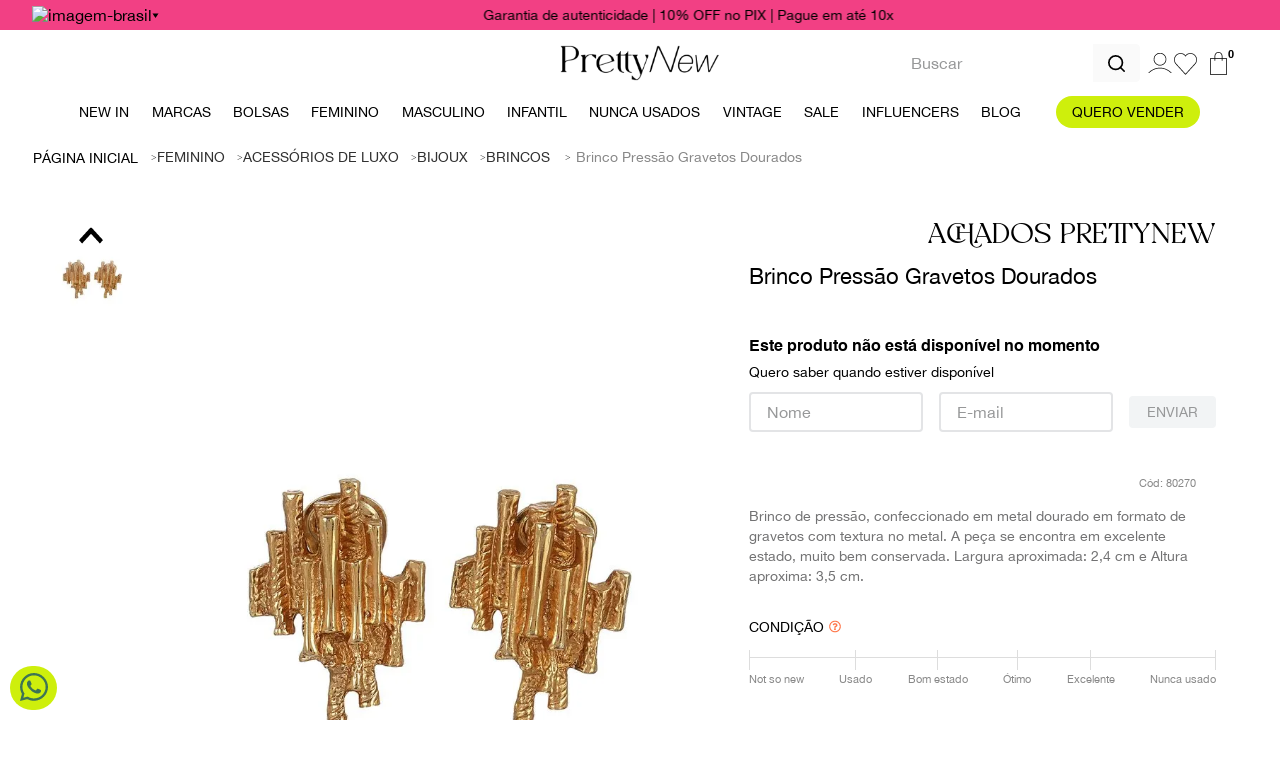

--- FILE ---
content_type: text/html; charset=utf-8
request_url: https://www.google.com/recaptcha/enterprise/anchor?ar=1&k=6LdV7CIpAAAAAPUrHXWlFArQ5hSiNQJk6Ja-vcYM&co=aHR0cHM6Ly93d3cucHJldHR5bmV3LmNvbS5icjo0NDM.&hl=pt-BR&v=WlorfsiGuSC-48iTBOUy9gV8&size=invisible&anchor-ms=20000&execute-ms=30000&cb=842fvju3y5ro
body_size: 48735
content:
<!DOCTYPE HTML><html dir="ltr" lang="pt-BR"><head><meta http-equiv="Content-Type" content="text/html; charset=UTF-8">
<meta http-equiv="X-UA-Compatible" content="IE=edge">
<title>reCAPTCHA</title>
<style type="text/css">
/* cyrillic-ext */
@font-face {
  font-family: 'Roboto';
  font-style: normal;
  font-weight: 400;
  font-stretch: 100%;
  src: url(//fonts.gstatic.com/s/roboto/v48/KFO7CnqEu92Fr1ME7kSn66aGLdTylUAMa3GUBHMdazTgWw.woff2) format('woff2');
  unicode-range: U+0460-052F, U+1C80-1C8A, U+20B4, U+2DE0-2DFF, U+A640-A69F, U+FE2E-FE2F;
}
/* cyrillic */
@font-face {
  font-family: 'Roboto';
  font-style: normal;
  font-weight: 400;
  font-stretch: 100%;
  src: url(//fonts.gstatic.com/s/roboto/v48/KFO7CnqEu92Fr1ME7kSn66aGLdTylUAMa3iUBHMdazTgWw.woff2) format('woff2');
  unicode-range: U+0301, U+0400-045F, U+0490-0491, U+04B0-04B1, U+2116;
}
/* greek-ext */
@font-face {
  font-family: 'Roboto';
  font-style: normal;
  font-weight: 400;
  font-stretch: 100%;
  src: url(//fonts.gstatic.com/s/roboto/v48/KFO7CnqEu92Fr1ME7kSn66aGLdTylUAMa3CUBHMdazTgWw.woff2) format('woff2');
  unicode-range: U+1F00-1FFF;
}
/* greek */
@font-face {
  font-family: 'Roboto';
  font-style: normal;
  font-weight: 400;
  font-stretch: 100%;
  src: url(//fonts.gstatic.com/s/roboto/v48/KFO7CnqEu92Fr1ME7kSn66aGLdTylUAMa3-UBHMdazTgWw.woff2) format('woff2');
  unicode-range: U+0370-0377, U+037A-037F, U+0384-038A, U+038C, U+038E-03A1, U+03A3-03FF;
}
/* math */
@font-face {
  font-family: 'Roboto';
  font-style: normal;
  font-weight: 400;
  font-stretch: 100%;
  src: url(//fonts.gstatic.com/s/roboto/v48/KFO7CnqEu92Fr1ME7kSn66aGLdTylUAMawCUBHMdazTgWw.woff2) format('woff2');
  unicode-range: U+0302-0303, U+0305, U+0307-0308, U+0310, U+0312, U+0315, U+031A, U+0326-0327, U+032C, U+032F-0330, U+0332-0333, U+0338, U+033A, U+0346, U+034D, U+0391-03A1, U+03A3-03A9, U+03B1-03C9, U+03D1, U+03D5-03D6, U+03F0-03F1, U+03F4-03F5, U+2016-2017, U+2034-2038, U+203C, U+2040, U+2043, U+2047, U+2050, U+2057, U+205F, U+2070-2071, U+2074-208E, U+2090-209C, U+20D0-20DC, U+20E1, U+20E5-20EF, U+2100-2112, U+2114-2115, U+2117-2121, U+2123-214F, U+2190, U+2192, U+2194-21AE, U+21B0-21E5, U+21F1-21F2, U+21F4-2211, U+2213-2214, U+2216-22FF, U+2308-230B, U+2310, U+2319, U+231C-2321, U+2336-237A, U+237C, U+2395, U+239B-23B7, U+23D0, U+23DC-23E1, U+2474-2475, U+25AF, U+25B3, U+25B7, U+25BD, U+25C1, U+25CA, U+25CC, U+25FB, U+266D-266F, U+27C0-27FF, U+2900-2AFF, U+2B0E-2B11, U+2B30-2B4C, U+2BFE, U+3030, U+FF5B, U+FF5D, U+1D400-1D7FF, U+1EE00-1EEFF;
}
/* symbols */
@font-face {
  font-family: 'Roboto';
  font-style: normal;
  font-weight: 400;
  font-stretch: 100%;
  src: url(//fonts.gstatic.com/s/roboto/v48/KFO7CnqEu92Fr1ME7kSn66aGLdTylUAMaxKUBHMdazTgWw.woff2) format('woff2');
  unicode-range: U+0001-000C, U+000E-001F, U+007F-009F, U+20DD-20E0, U+20E2-20E4, U+2150-218F, U+2190, U+2192, U+2194-2199, U+21AF, U+21E6-21F0, U+21F3, U+2218-2219, U+2299, U+22C4-22C6, U+2300-243F, U+2440-244A, U+2460-24FF, U+25A0-27BF, U+2800-28FF, U+2921-2922, U+2981, U+29BF, U+29EB, U+2B00-2BFF, U+4DC0-4DFF, U+FFF9-FFFB, U+10140-1018E, U+10190-1019C, U+101A0, U+101D0-101FD, U+102E0-102FB, U+10E60-10E7E, U+1D2C0-1D2D3, U+1D2E0-1D37F, U+1F000-1F0FF, U+1F100-1F1AD, U+1F1E6-1F1FF, U+1F30D-1F30F, U+1F315, U+1F31C, U+1F31E, U+1F320-1F32C, U+1F336, U+1F378, U+1F37D, U+1F382, U+1F393-1F39F, U+1F3A7-1F3A8, U+1F3AC-1F3AF, U+1F3C2, U+1F3C4-1F3C6, U+1F3CA-1F3CE, U+1F3D4-1F3E0, U+1F3ED, U+1F3F1-1F3F3, U+1F3F5-1F3F7, U+1F408, U+1F415, U+1F41F, U+1F426, U+1F43F, U+1F441-1F442, U+1F444, U+1F446-1F449, U+1F44C-1F44E, U+1F453, U+1F46A, U+1F47D, U+1F4A3, U+1F4B0, U+1F4B3, U+1F4B9, U+1F4BB, U+1F4BF, U+1F4C8-1F4CB, U+1F4D6, U+1F4DA, U+1F4DF, U+1F4E3-1F4E6, U+1F4EA-1F4ED, U+1F4F7, U+1F4F9-1F4FB, U+1F4FD-1F4FE, U+1F503, U+1F507-1F50B, U+1F50D, U+1F512-1F513, U+1F53E-1F54A, U+1F54F-1F5FA, U+1F610, U+1F650-1F67F, U+1F687, U+1F68D, U+1F691, U+1F694, U+1F698, U+1F6AD, U+1F6B2, U+1F6B9-1F6BA, U+1F6BC, U+1F6C6-1F6CF, U+1F6D3-1F6D7, U+1F6E0-1F6EA, U+1F6F0-1F6F3, U+1F6F7-1F6FC, U+1F700-1F7FF, U+1F800-1F80B, U+1F810-1F847, U+1F850-1F859, U+1F860-1F887, U+1F890-1F8AD, U+1F8B0-1F8BB, U+1F8C0-1F8C1, U+1F900-1F90B, U+1F93B, U+1F946, U+1F984, U+1F996, U+1F9E9, U+1FA00-1FA6F, U+1FA70-1FA7C, U+1FA80-1FA89, U+1FA8F-1FAC6, U+1FACE-1FADC, U+1FADF-1FAE9, U+1FAF0-1FAF8, U+1FB00-1FBFF;
}
/* vietnamese */
@font-face {
  font-family: 'Roboto';
  font-style: normal;
  font-weight: 400;
  font-stretch: 100%;
  src: url(//fonts.gstatic.com/s/roboto/v48/KFO7CnqEu92Fr1ME7kSn66aGLdTylUAMa3OUBHMdazTgWw.woff2) format('woff2');
  unicode-range: U+0102-0103, U+0110-0111, U+0128-0129, U+0168-0169, U+01A0-01A1, U+01AF-01B0, U+0300-0301, U+0303-0304, U+0308-0309, U+0323, U+0329, U+1EA0-1EF9, U+20AB;
}
/* latin-ext */
@font-face {
  font-family: 'Roboto';
  font-style: normal;
  font-weight: 400;
  font-stretch: 100%;
  src: url(//fonts.gstatic.com/s/roboto/v48/KFO7CnqEu92Fr1ME7kSn66aGLdTylUAMa3KUBHMdazTgWw.woff2) format('woff2');
  unicode-range: U+0100-02BA, U+02BD-02C5, U+02C7-02CC, U+02CE-02D7, U+02DD-02FF, U+0304, U+0308, U+0329, U+1D00-1DBF, U+1E00-1E9F, U+1EF2-1EFF, U+2020, U+20A0-20AB, U+20AD-20C0, U+2113, U+2C60-2C7F, U+A720-A7FF;
}
/* latin */
@font-face {
  font-family: 'Roboto';
  font-style: normal;
  font-weight: 400;
  font-stretch: 100%;
  src: url(//fonts.gstatic.com/s/roboto/v48/KFO7CnqEu92Fr1ME7kSn66aGLdTylUAMa3yUBHMdazQ.woff2) format('woff2');
  unicode-range: U+0000-00FF, U+0131, U+0152-0153, U+02BB-02BC, U+02C6, U+02DA, U+02DC, U+0304, U+0308, U+0329, U+2000-206F, U+20AC, U+2122, U+2191, U+2193, U+2212, U+2215, U+FEFF, U+FFFD;
}
/* cyrillic-ext */
@font-face {
  font-family: 'Roboto';
  font-style: normal;
  font-weight: 500;
  font-stretch: 100%;
  src: url(//fonts.gstatic.com/s/roboto/v48/KFO7CnqEu92Fr1ME7kSn66aGLdTylUAMa3GUBHMdazTgWw.woff2) format('woff2');
  unicode-range: U+0460-052F, U+1C80-1C8A, U+20B4, U+2DE0-2DFF, U+A640-A69F, U+FE2E-FE2F;
}
/* cyrillic */
@font-face {
  font-family: 'Roboto';
  font-style: normal;
  font-weight: 500;
  font-stretch: 100%;
  src: url(//fonts.gstatic.com/s/roboto/v48/KFO7CnqEu92Fr1ME7kSn66aGLdTylUAMa3iUBHMdazTgWw.woff2) format('woff2');
  unicode-range: U+0301, U+0400-045F, U+0490-0491, U+04B0-04B1, U+2116;
}
/* greek-ext */
@font-face {
  font-family: 'Roboto';
  font-style: normal;
  font-weight: 500;
  font-stretch: 100%;
  src: url(//fonts.gstatic.com/s/roboto/v48/KFO7CnqEu92Fr1ME7kSn66aGLdTylUAMa3CUBHMdazTgWw.woff2) format('woff2');
  unicode-range: U+1F00-1FFF;
}
/* greek */
@font-face {
  font-family: 'Roboto';
  font-style: normal;
  font-weight: 500;
  font-stretch: 100%;
  src: url(//fonts.gstatic.com/s/roboto/v48/KFO7CnqEu92Fr1ME7kSn66aGLdTylUAMa3-UBHMdazTgWw.woff2) format('woff2');
  unicode-range: U+0370-0377, U+037A-037F, U+0384-038A, U+038C, U+038E-03A1, U+03A3-03FF;
}
/* math */
@font-face {
  font-family: 'Roboto';
  font-style: normal;
  font-weight: 500;
  font-stretch: 100%;
  src: url(//fonts.gstatic.com/s/roboto/v48/KFO7CnqEu92Fr1ME7kSn66aGLdTylUAMawCUBHMdazTgWw.woff2) format('woff2');
  unicode-range: U+0302-0303, U+0305, U+0307-0308, U+0310, U+0312, U+0315, U+031A, U+0326-0327, U+032C, U+032F-0330, U+0332-0333, U+0338, U+033A, U+0346, U+034D, U+0391-03A1, U+03A3-03A9, U+03B1-03C9, U+03D1, U+03D5-03D6, U+03F0-03F1, U+03F4-03F5, U+2016-2017, U+2034-2038, U+203C, U+2040, U+2043, U+2047, U+2050, U+2057, U+205F, U+2070-2071, U+2074-208E, U+2090-209C, U+20D0-20DC, U+20E1, U+20E5-20EF, U+2100-2112, U+2114-2115, U+2117-2121, U+2123-214F, U+2190, U+2192, U+2194-21AE, U+21B0-21E5, U+21F1-21F2, U+21F4-2211, U+2213-2214, U+2216-22FF, U+2308-230B, U+2310, U+2319, U+231C-2321, U+2336-237A, U+237C, U+2395, U+239B-23B7, U+23D0, U+23DC-23E1, U+2474-2475, U+25AF, U+25B3, U+25B7, U+25BD, U+25C1, U+25CA, U+25CC, U+25FB, U+266D-266F, U+27C0-27FF, U+2900-2AFF, U+2B0E-2B11, U+2B30-2B4C, U+2BFE, U+3030, U+FF5B, U+FF5D, U+1D400-1D7FF, U+1EE00-1EEFF;
}
/* symbols */
@font-face {
  font-family: 'Roboto';
  font-style: normal;
  font-weight: 500;
  font-stretch: 100%;
  src: url(//fonts.gstatic.com/s/roboto/v48/KFO7CnqEu92Fr1ME7kSn66aGLdTylUAMaxKUBHMdazTgWw.woff2) format('woff2');
  unicode-range: U+0001-000C, U+000E-001F, U+007F-009F, U+20DD-20E0, U+20E2-20E4, U+2150-218F, U+2190, U+2192, U+2194-2199, U+21AF, U+21E6-21F0, U+21F3, U+2218-2219, U+2299, U+22C4-22C6, U+2300-243F, U+2440-244A, U+2460-24FF, U+25A0-27BF, U+2800-28FF, U+2921-2922, U+2981, U+29BF, U+29EB, U+2B00-2BFF, U+4DC0-4DFF, U+FFF9-FFFB, U+10140-1018E, U+10190-1019C, U+101A0, U+101D0-101FD, U+102E0-102FB, U+10E60-10E7E, U+1D2C0-1D2D3, U+1D2E0-1D37F, U+1F000-1F0FF, U+1F100-1F1AD, U+1F1E6-1F1FF, U+1F30D-1F30F, U+1F315, U+1F31C, U+1F31E, U+1F320-1F32C, U+1F336, U+1F378, U+1F37D, U+1F382, U+1F393-1F39F, U+1F3A7-1F3A8, U+1F3AC-1F3AF, U+1F3C2, U+1F3C4-1F3C6, U+1F3CA-1F3CE, U+1F3D4-1F3E0, U+1F3ED, U+1F3F1-1F3F3, U+1F3F5-1F3F7, U+1F408, U+1F415, U+1F41F, U+1F426, U+1F43F, U+1F441-1F442, U+1F444, U+1F446-1F449, U+1F44C-1F44E, U+1F453, U+1F46A, U+1F47D, U+1F4A3, U+1F4B0, U+1F4B3, U+1F4B9, U+1F4BB, U+1F4BF, U+1F4C8-1F4CB, U+1F4D6, U+1F4DA, U+1F4DF, U+1F4E3-1F4E6, U+1F4EA-1F4ED, U+1F4F7, U+1F4F9-1F4FB, U+1F4FD-1F4FE, U+1F503, U+1F507-1F50B, U+1F50D, U+1F512-1F513, U+1F53E-1F54A, U+1F54F-1F5FA, U+1F610, U+1F650-1F67F, U+1F687, U+1F68D, U+1F691, U+1F694, U+1F698, U+1F6AD, U+1F6B2, U+1F6B9-1F6BA, U+1F6BC, U+1F6C6-1F6CF, U+1F6D3-1F6D7, U+1F6E0-1F6EA, U+1F6F0-1F6F3, U+1F6F7-1F6FC, U+1F700-1F7FF, U+1F800-1F80B, U+1F810-1F847, U+1F850-1F859, U+1F860-1F887, U+1F890-1F8AD, U+1F8B0-1F8BB, U+1F8C0-1F8C1, U+1F900-1F90B, U+1F93B, U+1F946, U+1F984, U+1F996, U+1F9E9, U+1FA00-1FA6F, U+1FA70-1FA7C, U+1FA80-1FA89, U+1FA8F-1FAC6, U+1FACE-1FADC, U+1FADF-1FAE9, U+1FAF0-1FAF8, U+1FB00-1FBFF;
}
/* vietnamese */
@font-face {
  font-family: 'Roboto';
  font-style: normal;
  font-weight: 500;
  font-stretch: 100%;
  src: url(//fonts.gstatic.com/s/roboto/v48/KFO7CnqEu92Fr1ME7kSn66aGLdTylUAMa3OUBHMdazTgWw.woff2) format('woff2');
  unicode-range: U+0102-0103, U+0110-0111, U+0128-0129, U+0168-0169, U+01A0-01A1, U+01AF-01B0, U+0300-0301, U+0303-0304, U+0308-0309, U+0323, U+0329, U+1EA0-1EF9, U+20AB;
}
/* latin-ext */
@font-face {
  font-family: 'Roboto';
  font-style: normal;
  font-weight: 500;
  font-stretch: 100%;
  src: url(//fonts.gstatic.com/s/roboto/v48/KFO7CnqEu92Fr1ME7kSn66aGLdTylUAMa3KUBHMdazTgWw.woff2) format('woff2');
  unicode-range: U+0100-02BA, U+02BD-02C5, U+02C7-02CC, U+02CE-02D7, U+02DD-02FF, U+0304, U+0308, U+0329, U+1D00-1DBF, U+1E00-1E9F, U+1EF2-1EFF, U+2020, U+20A0-20AB, U+20AD-20C0, U+2113, U+2C60-2C7F, U+A720-A7FF;
}
/* latin */
@font-face {
  font-family: 'Roboto';
  font-style: normal;
  font-weight: 500;
  font-stretch: 100%;
  src: url(//fonts.gstatic.com/s/roboto/v48/KFO7CnqEu92Fr1ME7kSn66aGLdTylUAMa3yUBHMdazQ.woff2) format('woff2');
  unicode-range: U+0000-00FF, U+0131, U+0152-0153, U+02BB-02BC, U+02C6, U+02DA, U+02DC, U+0304, U+0308, U+0329, U+2000-206F, U+20AC, U+2122, U+2191, U+2193, U+2212, U+2215, U+FEFF, U+FFFD;
}
/* cyrillic-ext */
@font-face {
  font-family: 'Roboto';
  font-style: normal;
  font-weight: 900;
  font-stretch: 100%;
  src: url(//fonts.gstatic.com/s/roboto/v48/KFO7CnqEu92Fr1ME7kSn66aGLdTylUAMa3GUBHMdazTgWw.woff2) format('woff2');
  unicode-range: U+0460-052F, U+1C80-1C8A, U+20B4, U+2DE0-2DFF, U+A640-A69F, U+FE2E-FE2F;
}
/* cyrillic */
@font-face {
  font-family: 'Roboto';
  font-style: normal;
  font-weight: 900;
  font-stretch: 100%;
  src: url(//fonts.gstatic.com/s/roboto/v48/KFO7CnqEu92Fr1ME7kSn66aGLdTylUAMa3iUBHMdazTgWw.woff2) format('woff2');
  unicode-range: U+0301, U+0400-045F, U+0490-0491, U+04B0-04B1, U+2116;
}
/* greek-ext */
@font-face {
  font-family: 'Roboto';
  font-style: normal;
  font-weight: 900;
  font-stretch: 100%;
  src: url(//fonts.gstatic.com/s/roboto/v48/KFO7CnqEu92Fr1ME7kSn66aGLdTylUAMa3CUBHMdazTgWw.woff2) format('woff2');
  unicode-range: U+1F00-1FFF;
}
/* greek */
@font-face {
  font-family: 'Roboto';
  font-style: normal;
  font-weight: 900;
  font-stretch: 100%;
  src: url(//fonts.gstatic.com/s/roboto/v48/KFO7CnqEu92Fr1ME7kSn66aGLdTylUAMa3-UBHMdazTgWw.woff2) format('woff2');
  unicode-range: U+0370-0377, U+037A-037F, U+0384-038A, U+038C, U+038E-03A1, U+03A3-03FF;
}
/* math */
@font-face {
  font-family: 'Roboto';
  font-style: normal;
  font-weight: 900;
  font-stretch: 100%;
  src: url(//fonts.gstatic.com/s/roboto/v48/KFO7CnqEu92Fr1ME7kSn66aGLdTylUAMawCUBHMdazTgWw.woff2) format('woff2');
  unicode-range: U+0302-0303, U+0305, U+0307-0308, U+0310, U+0312, U+0315, U+031A, U+0326-0327, U+032C, U+032F-0330, U+0332-0333, U+0338, U+033A, U+0346, U+034D, U+0391-03A1, U+03A3-03A9, U+03B1-03C9, U+03D1, U+03D5-03D6, U+03F0-03F1, U+03F4-03F5, U+2016-2017, U+2034-2038, U+203C, U+2040, U+2043, U+2047, U+2050, U+2057, U+205F, U+2070-2071, U+2074-208E, U+2090-209C, U+20D0-20DC, U+20E1, U+20E5-20EF, U+2100-2112, U+2114-2115, U+2117-2121, U+2123-214F, U+2190, U+2192, U+2194-21AE, U+21B0-21E5, U+21F1-21F2, U+21F4-2211, U+2213-2214, U+2216-22FF, U+2308-230B, U+2310, U+2319, U+231C-2321, U+2336-237A, U+237C, U+2395, U+239B-23B7, U+23D0, U+23DC-23E1, U+2474-2475, U+25AF, U+25B3, U+25B7, U+25BD, U+25C1, U+25CA, U+25CC, U+25FB, U+266D-266F, U+27C0-27FF, U+2900-2AFF, U+2B0E-2B11, U+2B30-2B4C, U+2BFE, U+3030, U+FF5B, U+FF5D, U+1D400-1D7FF, U+1EE00-1EEFF;
}
/* symbols */
@font-face {
  font-family: 'Roboto';
  font-style: normal;
  font-weight: 900;
  font-stretch: 100%;
  src: url(//fonts.gstatic.com/s/roboto/v48/KFO7CnqEu92Fr1ME7kSn66aGLdTylUAMaxKUBHMdazTgWw.woff2) format('woff2');
  unicode-range: U+0001-000C, U+000E-001F, U+007F-009F, U+20DD-20E0, U+20E2-20E4, U+2150-218F, U+2190, U+2192, U+2194-2199, U+21AF, U+21E6-21F0, U+21F3, U+2218-2219, U+2299, U+22C4-22C6, U+2300-243F, U+2440-244A, U+2460-24FF, U+25A0-27BF, U+2800-28FF, U+2921-2922, U+2981, U+29BF, U+29EB, U+2B00-2BFF, U+4DC0-4DFF, U+FFF9-FFFB, U+10140-1018E, U+10190-1019C, U+101A0, U+101D0-101FD, U+102E0-102FB, U+10E60-10E7E, U+1D2C0-1D2D3, U+1D2E0-1D37F, U+1F000-1F0FF, U+1F100-1F1AD, U+1F1E6-1F1FF, U+1F30D-1F30F, U+1F315, U+1F31C, U+1F31E, U+1F320-1F32C, U+1F336, U+1F378, U+1F37D, U+1F382, U+1F393-1F39F, U+1F3A7-1F3A8, U+1F3AC-1F3AF, U+1F3C2, U+1F3C4-1F3C6, U+1F3CA-1F3CE, U+1F3D4-1F3E0, U+1F3ED, U+1F3F1-1F3F3, U+1F3F5-1F3F7, U+1F408, U+1F415, U+1F41F, U+1F426, U+1F43F, U+1F441-1F442, U+1F444, U+1F446-1F449, U+1F44C-1F44E, U+1F453, U+1F46A, U+1F47D, U+1F4A3, U+1F4B0, U+1F4B3, U+1F4B9, U+1F4BB, U+1F4BF, U+1F4C8-1F4CB, U+1F4D6, U+1F4DA, U+1F4DF, U+1F4E3-1F4E6, U+1F4EA-1F4ED, U+1F4F7, U+1F4F9-1F4FB, U+1F4FD-1F4FE, U+1F503, U+1F507-1F50B, U+1F50D, U+1F512-1F513, U+1F53E-1F54A, U+1F54F-1F5FA, U+1F610, U+1F650-1F67F, U+1F687, U+1F68D, U+1F691, U+1F694, U+1F698, U+1F6AD, U+1F6B2, U+1F6B9-1F6BA, U+1F6BC, U+1F6C6-1F6CF, U+1F6D3-1F6D7, U+1F6E0-1F6EA, U+1F6F0-1F6F3, U+1F6F7-1F6FC, U+1F700-1F7FF, U+1F800-1F80B, U+1F810-1F847, U+1F850-1F859, U+1F860-1F887, U+1F890-1F8AD, U+1F8B0-1F8BB, U+1F8C0-1F8C1, U+1F900-1F90B, U+1F93B, U+1F946, U+1F984, U+1F996, U+1F9E9, U+1FA00-1FA6F, U+1FA70-1FA7C, U+1FA80-1FA89, U+1FA8F-1FAC6, U+1FACE-1FADC, U+1FADF-1FAE9, U+1FAF0-1FAF8, U+1FB00-1FBFF;
}
/* vietnamese */
@font-face {
  font-family: 'Roboto';
  font-style: normal;
  font-weight: 900;
  font-stretch: 100%;
  src: url(//fonts.gstatic.com/s/roboto/v48/KFO7CnqEu92Fr1ME7kSn66aGLdTylUAMa3OUBHMdazTgWw.woff2) format('woff2');
  unicode-range: U+0102-0103, U+0110-0111, U+0128-0129, U+0168-0169, U+01A0-01A1, U+01AF-01B0, U+0300-0301, U+0303-0304, U+0308-0309, U+0323, U+0329, U+1EA0-1EF9, U+20AB;
}
/* latin-ext */
@font-face {
  font-family: 'Roboto';
  font-style: normal;
  font-weight: 900;
  font-stretch: 100%;
  src: url(//fonts.gstatic.com/s/roboto/v48/KFO7CnqEu92Fr1ME7kSn66aGLdTylUAMa3KUBHMdazTgWw.woff2) format('woff2');
  unicode-range: U+0100-02BA, U+02BD-02C5, U+02C7-02CC, U+02CE-02D7, U+02DD-02FF, U+0304, U+0308, U+0329, U+1D00-1DBF, U+1E00-1E9F, U+1EF2-1EFF, U+2020, U+20A0-20AB, U+20AD-20C0, U+2113, U+2C60-2C7F, U+A720-A7FF;
}
/* latin */
@font-face {
  font-family: 'Roboto';
  font-style: normal;
  font-weight: 900;
  font-stretch: 100%;
  src: url(//fonts.gstatic.com/s/roboto/v48/KFO7CnqEu92Fr1ME7kSn66aGLdTylUAMa3yUBHMdazQ.woff2) format('woff2');
  unicode-range: U+0000-00FF, U+0131, U+0152-0153, U+02BB-02BC, U+02C6, U+02DA, U+02DC, U+0304, U+0308, U+0329, U+2000-206F, U+20AC, U+2122, U+2191, U+2193, U+2212, U+2215, U+FEFF, U+FFFD;
}

</style>
<link rel="stylesheet" type="text/css" href="https://www.gstatic.com/recaptcha/releases/WlorfsiGuSC-48iTBOUy9gV8/styles__ltr.css">
<script nonce="jK-Gb78ETNpo2aed4DBHOQ" type="text/javascript">window['__recaptcha_api'] = 'https://www.google.com/recaptcha/enterprise/';</script>
<script type="text/javascript" src="https://www.gstatic.com/recaptcha/releases/WlorfsiGuSC-48iTBOUy9gV8/recaptcha__pt_br.js" nonce="jK-Gb78ETNpo2aed4DBHOQ">
      
    </script></head>
<body><div id="rc-anchor-alert" class="rc-anchor-alert"></div>
<input type="hidden" id="recaptcha-token" value="[base64]">
<script type="text/javascript" nonce="jK-Gb78ETNpo2aed4DBHOQ">
      recaptcha.anchor.Main.init("[\x22ainput\x22,[\x22bgdata\x22,\x22\x22,\[base64]/[base64]/[base64]/[base64]/[base64]/[base64]/KGcoTywyNTMsTy5PKSxVRyhPLEMpKTpnKE8sMjUzLEMpLE8pKSxsKSksTykpfSxieT1mdW5jdGlvbihDLE8sdSxsKXtmb3IobD0odT1SKEMpLDApO08+MDtPLS0pbD1sPDw4fFooQyk7ZyhDLHUsbCl9LFVHPWZ1bmN0aW9uKEMsTyl7Qy5pLmxlbmd0aD4xMDQ/[base64]/[base64]/[base64]/[base64]/[base64]/[base64]/[base64]\\u003d\x22,\[base64]\\u003d\x22,\x22wrfCj8OdWcO4ZT3CvMOJw6FFw7/Dk8KPYsOcw7zDn8OwwpArw4rCtcOxEFvDtGIhwq3Dl8OJRkZ9fcOML1PDv8KNwqZiw6XDqsOnwo4Ywp/[base64]/CksK4UMOnQMOyLsKoLcOHwqlOEhvDlcOqPFrDocKbw40cK8OLw6pmwq/[base64]/Cq8Kqw7TCgsO9Q8Odw7gYwo/CssK/IkQ1UzIfI8KXwqXCiEHDnlTCljsswo0bwrjClsOoO8KvGAHDlFULb8OvwrDCtUxRfmktwq/Crwh3w6FOUW3DhCbCnXE5CcKaw4HDvcKdw7o5O3DDoMOBwqTCksO/AsOvesO/f8Kfw53DkFTDkRDDscOxG8KQLA3Cgil2IMOowo8jEMOGwrssE8KAw4pOwpBaKMOuwqDDs8K5STchw6rDlsKvDB3Dh1XCrsOkETXDuDJWLU1zw7nCnVXDniTDuRY3R1/[base64]/wonClFwNw7jCnMOUw5HCj8OswobDnWfDnsOcw4TDmXLDq3LCpMKlNiBvw7BLf2LCusO+w6TCsEXDrHrDusOhJiNDwqIdw70yXRMScXEsKTFFKMOxGcOzVsKYwonCtwzCqcOXw7xVQR1we1bClmgRw5rCrMOxwqXDonZlw5bDmy5/w6/Cuw5rw40BZMKcw7RSPsKtw70VTz43w6jDtHEqJmc2esKOw6lAVisQJsObbSvDhMOvJVvCtsOBMsObKBrDq8KTw6B0NcKkw6sswq7Cs3Vrw4bCk3nCjGfCsMKfw7/[base64]/CjU/Dlhs5wp1qRXfCv1/DrSswwrLDrMOeQDxQw4hCEEHCkcOHw5TCuTTDggHDjhjCnMOPwplvw5Acw5nCrl7CmsKgU8K1w6Q6Y1hlw6c4wp5efUV9W8Kuw7wAwqzDnCcRwo7ChUvCv2rCjkRJwqHCpsKyw5/CuC0Xwq5aw55EOMOnwqXCtMOywpTCm8KiWn4qwpbClMKNWRLDp8Ogw4kgw4DDqMK2w55gSGXDrsKtLAnCi8Kuwr5WZj5pw5Fwb8OBwo/[base64]/CmMK8e8KcwqpoEU5xesK2G8O6wq82wpJHIMKIwrI/Ly1cw61dYMKGwo8xw6PDk0lCWD3DuMKywqTCn8OvWG3CjMOvw4g+wpEuwr0AOsO4bWJxKsOcS8K1BMOaDS3CvnQ0w7vDkVwWw69jwq4Pw4fCukQ/KMO4wobDrGYRw7fCuWjCtMKXPXXDtsODOX9/ZAUrKcKnwoLDgVvCisODw5XDvF/Dh8OBSjHDkStNwrxEw6trwoDCicK/wocMOsKmRxbCvgfCrxDChDDCm19xw6vDocKLfgYew7QhRMObwogmU8KqXGhVZcOcBsO/TsORwqTComnDt14KI8KpHk3CksKQw4TDpld+w7BJA8OlMcOjw47DmjhYwpHDpFZ2w6rCrcKawozCssO+wqnCpXbDohB1w6nClifCs8KGFGw/w7HCs8KdHnXDqsOaw7krGE/DmXrCu8Kmwq/ClRERw7zCnzTCn8OFw6wnwrUfwqvDsBAxGcKmw73DoGciHcOgScK0dk/DocOxUxjDl8OHw546woYKGCnCisO7wo0MScOvw746ZcOMUMO9MsO0Oidcw4odwr5Ew4HDq1jDth/[base64]/Cp3ocwpjCpcKIw6nDgkQlw7MeKsOnN8OJwqIGVMKoLW05w7nCuQXDmsKKwoEBPcKFDDQJwosmwqdQKDzDsCU/w5wmwpYTw5fCr2rCvXBaw7XDgQY/KHPCiHdswqnCiFfCumrDoMKuGV4Dw4TCoR/DjQ7Dp8Kxw7fCkMK7w4VswpxaGDzDtHhew7nCucK1VMK3wqzDmsKNwqoKRcOkAsK7wrRqw6g5czsWRlPDvsO6w5HDtx/DkTnDrnDDrEQacmcddznCu8KdQWJiwrbCk8Kuw6kmB8ODwpAKTirCnxocw4/CpsKSw7jCuWlceCvClC59w6wiaMOEwo/ClnbDssKJw4xYwqIswr80w4sQwovCocO2w6fCvsKfJcKsw4gSw7rDp3pdQcO9BMOSw7TDusOzw5rCgcKTacOEw6nCiwRcw6NqwpVIfjDDsl3ChEpJUAgiw5V0EsO/PsKMw7ZXAsKXKcOoZQQzw7fCocKdwofDgUzDvzTDuXBcw4tpwplQw7/Crit+wq7CvR83W8Kcwr1tw4rCi8K2w6oJwqYgCMKHWEvDpG9hPMKFNQAlwoPDvcOmY8OcKUovw6xeR8KSKcKBw6Frw7rCsMOuUyoFw7o2wrrCulTCvsO0a8OBRmTDtMOVwoF4w50ww5fDtV/DhlpUw5s0KTvCjRwOBcOdw6rDv00/wqnCkMOHW00iw7PDrsOHw4XDucKbYxxWwqE/wobCqSUSTg7DhkPCtMOQw7TCvRlNOMKABsOMwo3DlnXCq1rClsKsJnYaw7NsN1DDhcOWT8Obw5rDhXfCkMKgw4IjaV9Jw57CrcOBwrl5w7XDp2XDjCXDoh4vw6DCtsOdw6LDoMK+w4bCnwI0w7c/eMKQBlDCnwHCuXpewoJ3FnsYV8KBw4h3XV1aQyPCjB/CvMKOAcKwVHjCsgY7w6Fuw4nCkRJFwpgddwHCs8KYwrVTwqHCocO/RnchwpPDoMKqwqpfDsOWwqtHw5PDiMOfw6s9w5JrwoHCtMKKdFzDlzzDqsK9Z21Ww4JRIGXCqsKvLsKmw5VIw6xIw6XClcKzw7VTwrTCg8OvwrHCh3tcVxHCj8Kyw6jDrE5rwoVEwp/[base64]/[base64]/wopWwpLCpDwdOCTCisOfwqRMFn1+woBEw6phbsK6w5/Ck04Bw780LwLDrMK4w61Cw5rDkMKzQcK8AQZkNytSe8O4wqXCqcKebxA/w6Eyw7bDhMK9w5Zpw5TDrCFkw6HCjzzCj2nCqsK4wrkmwpTCu8Olwrsqw6vDn8Odw7bDs8O4Y8OqMSDDnXE3wqfCucOHwpJKwpLDrMOJw5AlFB7DscOSw5JSwq99worCtRZSw6kDwrPDnEFvwr1/OlnDicKOw7tXKS1Jw7DCucK+IA1kOsKjwogBw4hTLBVTWMKSwpkHMmhYbwkwwrxYYMOiw6Nzwp8yw4TDpMKGw4duHcKsSGfDiMOBw6HDssKvw4RaF8OVR8ORw5rCsDRCIcOTw5TDmsKNwoMCwqbDlwtMY8KtU00XGcOpw68VEsOMc8O+KAfCs19gGcKPCS3DsMO0VB/CgMOGwqbDuMKWSsKDwr/Ckl/Dh8Oxw5XDoBXDtGDCqMOJGMKhw49jRTlUw5cMLBoCw4/[base64]/woXDscO4JSnCt8KSIsOIw4J3w4TDocKMwqYkKsOPcMK5w6EVwrbCu8O5VVLDssKhw5rCvnYdwqcYXsK4wpBsXFPDqsKLB2Bpw6jCnRxCwonDoXDCtT/DixDCmntzw6XDi8KSworCvsOUwqVzc8OUPsKOV8K1LRLCpsKlBnlswpbDqj96wokcOhQFPlACw7/CrcOEwp7DmMOvwqsQw7UVZTMbwoFmaTnCkMOAwpbDqcKJw73CtiXDukYkw7nCmMONG8OiehLCu3bDtEHCg8KTXA4DZGTCmx/[base64]/w5vCsMK4J8KXXW4KfWfCrcKWw5UpbsOJwrHCjkvCocOow73CsMKNw7fDqsKVw5PCjsK+wqcaw7BbwrXDg8OFcifDqcK2OiAmw5gIByMMw7rDmA/CqUTDj8Okw78yQEvClCxrwojCi13Dp8KfWMKDeMO3fjDCmMKAXnfDglhvZMKwdMOFwqRiw55ZMHJgwrtKwqw4QcOPTMKUwpl/B8OWw4rCp8KmOzhfw71bw5zDgyg9w7rCqsKkNRPCmMKbw4wcJsO2NsOiw5zClsOYGMOuFjlfwqdrKMOJYcKlwojDugp4wrVbGiVewoTDrMKGHMOPwpwcw6rCt8Oywp3CnR5cMMOzWcO+PBTDu1vCr8KTwr/DmsK/w6HDhsK8W2lSwrskehBFGcOXfnfDhsOed8KCEcK1w4DCqzHDjAYtw4Unw5xNw7/[base64]/DlMO9w7VMTDbCrxfCpRpyw6Qxf33CiAzCvMK4w64kB1g0w5bCvcKzw6XCj8KBCxQiw68jwrpyCRJ9Y8K6dhnDlsOrw7fDpsKjwp3DlsKEwr/CuirCm8OdFDPCgXgXHEJEwqDDiMODKMKtLsKUBGzDgMKNw6kPasKiAW5oW8KcXMKlQirCgWnDnMOhwq3DhsOvfcOEwp/DlMKWw6PDnHQbw5cvw5YwNVccXBQawqLDtWPDg0/CnAfCvynCtGzCryPDs8OWw7wNDVXChGBJQsO/woU/wqzDsMK9wpIhw6UzBcOnPcKAwpxrBsK4wpDDocK5w6FDwoR0wrMew5xSSsOXw4EXIRfCg0ptw6fDqwzCn8OzwqAcLXbCoBJrwqNqwp0QZsOOasK9wrQmw5hww5BXwoFXTkzDshjCuCDDrH5vw4/DscKSWMOYw4jDhMKSwrzDtcKmwoHDq8KwwqDDvsOHCndKXmBIwo3CkjlOcMKOHsOhM8Kdwp5OwqnDoyxNwp4Cwp9wwp9ufzQWw5cWDEc/[base64]/wrAUeHnDj1nCr3rCl8OGdTskY28Hw7nDjXJ7I8Khwodbwp43wrvDjE3Dg8OSNMKYZcKKOcOUwq0Hw59bWE4wCWlgwrU9w7g7w503cR/DlMKxcsOmw4xXwqDDjMOmw6bCpGdiwprCr8KFLMKBwonCkMKRCnrCrETDksK4wq/[base64]/CiMKwFB4RwqM+KSI0DUQsw73Cu8Onw4xTwpXCnMOkIcKfX8KoEgjCjMKTecKdRMOsw5RDSXrCuMOrHMOPMcK4wrZvHzd2woXDtVc2HsOVwq7DksKlwrV/w7HCrithADZSLMKmB8KHw68XwotpTcKaVHtKwovCk2/[base64]/CEvCq1rCpBEKQ8KKFcO7U8OCFcOKQMOlZMKvwrTCqjPDplLDssKRZ1jCiW/CvMK5JMKUw4DDoMO+wrY9w6vCp1hVL1bDqsOMw73Dmz/Cj8KQwo0eOsODNsOGYMK9w5FCw6vDs23DkHrCsGDDggfDtUvDtsOhwo8tw7rCkcOhwoxKwrRBwrsawrAww5PDpMKhSRLDpxDCnRHCgcOMcsOcQ8KEEsOdacOaI8KyNwhmdAHCh8O+PMOdwq0vESEsCcK0wowfOsOzAMKHNcKRwrbCl8O/wpVxOMOMFS/[base64]/CiX7CgXjCqMO9LwjDv8O+IcO4f8KjHU9IwoHCmEvDkVctwpzCjcO2wqgLPcK7fylWAsKUw7kswqbChcOLHMOUWktaw7zDvl3DnwkvDAjDgsO2wqlvw4cMwrbCjG/Cr8OaYMOUwqgWN8KkCsKAw7TCpncTHsKAfR3Cr1fDswcXRsOww4bDkWB8MsOEwrJrJ8OdXUjCscKBP8KJUcOqDnrCmcO5EsOkPn0RfVfDn8KSAcKuwpB2UFlmw5MgBsKmw6/DiMOZOMKZwq5SaVDCsk/[base64]/Cv2NAXQbDuMOIY8OawqzDu8Krw6nCnsKrw6PCuyx1wqp2AMK1SsO1wp3CpEUHwoU/F8O3DMOiw5rCm8OxwpMEZMK5wo82fsK4L00Hw6zCk8OGw5LDtgYgYW1GdcKxwrrCvzBzw605bMK1wpUxQMOyw6/Dt2kVwrc3wp8gwosOwo/Dt3LCisKAXTbCj0zCqMOECnrCisKISCXCvMOEIEhQw5/[base64]/CksKiFsKjOsOMK1zDp8OYwoHChDjDjHwnZMKCwqHDv8O/w5lFwoIqw5vCm2nDtGt2CMOuwr/CiMOMBFB/UMKew7VSwqbDlFHCpMKBYHcNwpASw6Z9CcKuFBtWQ8OUS8OHw5/[base64]/DpnYzw7rClMO1ZBYBwrAYHsKSe8OHYTLCn8K/[base64]/[base64]/[base64]/Cn8KJwrpFRl7CoCPDhknCsQzDo8OIwrV5woPCo1RRNcK8XSXDjx5yH1vCni3DucOiw5bChcOTwrrDgDTDg24aQ8K7worCmcOMP8K/w71dw5HDlsKxwq9/[base64]/DhsKIw6YHDcKfSGHDnQXDpV0awoU+YhZJwpIaO8OJS3PCiVDClcOuwq4uwp0Ww5nDuETDrcKjwqV6wolTwrJ9w700Xz/DgcKKwqoQKMKZacOZwoFofgJHNRQjDsKCw6dkwpvDmU01wpTDgEYqWcK/LcKed8KAZMKRw6tTCsOnw7w0wqnDmgl8woQbFcKwwqo2KhRfw6YdAHHDlkpzwoVZBcOzw6zDrsK6WWUcwr9/F3nCgibDrMOOw7IVwqJSw7fCvVzCtMOgwrvDq8K/[base64]/[base64]/ClcO5wqdxUMKxFDwuwq/CvsOCRDPCsHt3RcKkJmfDksKfwo1DNcKIwrtrw7zCh8OoUzAWw5nCmcKFAV07w7rDrR3DrGzDksOABsOHBS4fw73DvybDiBbCsShGw4NrOMOSwpfDokxZwrdDwp8hdMOMwoAJPTnDvyXDt8KpwrhgAMKrwpddw4duwotZw5dtw6I9w6/[base64]/Dl1Jewr58OcKGwpBGwqwgwp3DoSXDjsOSLQXCrMO0XUjDrcOyI2JSBsO5c8KNwrLDv8Obw5PDs15PPFHDsMKAwoxlwpbDkFvCucK3w7TDlMO9wrUVwqbDrcKMWQ/[base64]/CgB3ChkDClMKVwpjDi8KAKzTDlinCmSJjblbCvXjDhT3CisOQOynDjcK0w5jDs0Z1w6h3wrHClC7CiMOVQsOrw5bDocOBwqzCtA96w4HDpxgtw4HCpsOEw5bCmUJ0wp3CpnLCo8KsPsKkwp/CtXYbwqdZTmXCmcKiwqsDwqJ4B2hyw7bDq0R/wo4gwovDqSkQPQxow5YSwpHDjFAYw6xOw7rDvVHDl8OwCcOtw5nDsMKgfMKyw4EEX8KIwpA5woY6w4HDtsOvCisqwp3Di8Ofw5xIw6fCuQjCgMKRBjHCmzxJwrzCosKqw556w5xKVMKXTgJXAzV/J8KmR8KBwplnCQbDosOMJyzCksKww5XDrcOlwrdfSMKMOcKwU8O1QWICw7UTES/CqsKaw6cNw7sRPgYNwqTCpDbDpsOUwp5+woR2XcKdAMKgwpoxw5cDwpjDkA/[base64]/ZsO3ET9Kw7/DncOTw7zDjnN4wpwiw7pMwpLDpMKsJB43w4DDqcKrQcOBw6NuJCTDvMOSSQ0BwrEhWcK5wr3CmAvChHDChcOAHGfDr8OZw4vDsMO/[base64]/DnmLCinXDm8KVw4XDmcOwBMKmwpg8eMOZEMO5wpPCh0DCp0NAeMKswr8ADlVnXUYmO8ODZkDDqMOBw78bwoBNw6t/NXTCmBPCgcO/w4vCklgTw5bCpFMmwp7DlQfDmBYRMSHCj8KBw6LCrsOkwq9/w6vDtxDCicOqwq/Cmm/[base64]/Dv8OVOyI1w7fDscKIw7vDicOWwot9w4zCnMKyw5/CgcOVUWgow4o0DcObw5TCi1PDqsKiwrENwppZRsOuC8KiN2vDq8K/w4DDjnE3RxwQw7syasKHw7TCicOoWlYkw4NwLcKBe2vDjcOHwr93PcK4VXXDgsOPA8OBFAolU8OWTis3OiULwqbDk8OZH8OTwph3XibCgTrCv8KxaV0Ywq0XX8OxO0TDt8KpfzFpw7PDtcKVCEx2BMKVwp1nNxF3JsK/ZVjCkVvDjmh7WkfDqBEiw4Rqwq44NiwzW0zDl8OEwoBhU8OMKyxIM8KAWWBOwqMMw4fDhWtcQ2fDjwHDmMKYPcKtw6fCg1BuI8OgwqhVNMKlKz/Dh1AzOU4qA0PDqsOnw7rDocKiwrrDmsOWfcK0c0gXw5TDgWoawo1rHMKaeSjDnsKtwq/CgMKBw5bCrcKKccOICcKrwpvCqAPCpMOFw7NWXRB3w5rDvMOSNsO1OcKOOMKfwowjNGY/XChuZmjDniPDoHvCqcKDwrHCo07DhMKNH8K4YcO+axMZwp46Jn09wogMwoPChcOSwohTagHDssONwrTDj1zCtsOBw7ltIsONwq1WK8O6fhfCoQNkwq1bRh/[base64]/DsMODwqcKwqR8fi5TwrXCuzZHX311Y8Ojw4bDolTDrMO1AMKQGyYpJV/CiFrCjcK2w4LCnD/CqcKcDMKWw5UDw4nDlsOIw5BwFcOBG8OCw7bCkHJxKzvDji7CvFPCjsKNdcOTa3Isw792PQ3CpMKBLsKYw5ArwqBTw7gbwr/DtcKWwpDDu0csOWnDhcK0w67Dp8OZwrvDgQZZwrpJw7XDsH7CuMO/ccKJwp3DmMKZaMOvSiYSCMO1wovDsQPDksKcWcKPw5dawqk+wpDDncOFw7PDtnrCmsKaFMK4wqbDvsKWZcKUw6g3w7kdw61sS8K5woBuwqppR37ClmrDqMO2UsOVw6nDjk/CjQlfLm/DosOkw5bDgMORw67Ch8OPwoXDtz3Cp0olwpcUw4XDqcKSwpTDusOJw5TCuSbDlsO4AwlNbi0Ow4jDuijDgMKvecOBCsO/woLCocOpFsKXw6rCmlbDn8OFYcOsJDTDvlUtwrZXwoFzZ8K0wrzCtTwAwpRNNRt3wr3CvjDDjMKLeMOpw6XCtwYiS2fDqSFIcGbCvlZww5Y/asOnwoN0bsOawrYawrMiOcK2GcKnw5XCqMKLwpohC1nDq1XCt0UtBlwWw6Y+wpHCrcOfw5gebcKWw6/Cqx7CnRnDkVjCk8KbwqpMw7PDisOjQcOBb8KXwpIDwopmNVHDjMO9wqLCrsKpG37Dq8KIwqfDsnM3w4Qbw78uw4UJB0BJw5zCmMKyVCJ4w7hUdT9FJMKVY8O+wqgKfnbDo8O+X3HCv2ghBcOWClHCvcK/KMKwUANEQW3DssKmSnVAw7PCui/ClMOnEBrDosKYU01pw4NuwpYlw7MUw7FCbMOJLW/DucKXa8OCBmdrw4zDjxXCvMOrw5Zlw7cLYcKsw5Nuw71JwpTDkMOAwpQeQFVyw7HDkcKdfsKGfBXDgwh5wqfCnsKMwrNAFQQpwoDDhMO7cxRHw7HDpMK4RcOtw4HDkllQdUDCm8O9LcKxw4HDmHrCj8K/wpbClcOTYHJ5ccOYwrs0wobClMKGwr3CuXLDusKowq0/WMO1woFcNsK3wr11C8KvL8KPw7JkMMK9G8OrwovDpVEkw7QRwoMBw7UhGsOBwolrw6AWw4N/wpXCi8OVwq14HVvDv8Kxw6UXF8Oyw70fwoINwq3CtWrCqUpdwqjDqcOFw4Bgw7sdDsKCacKVw7TCqSbCoUXDi1vDq8K3QsOfZsKEH8KKK8Oew59/w4TCp8K2w4bCosObw7nDksOOUC4Rw7ckacKrE2rDqMKMYgrDnj0OC8KKDcKRXMKfw69Dw5Mjw7RWw5R7Om4TewTCumEYwqvDpMK8TBfDlAbDv8O/wq5mwofDtnnDv8KZPcKQOxEnC8OWV8KFDjnDn0jDg3puWcKmw5LDl8KuwpTDpSnDlMOcw5LDqGzCqgwcw5wswqEPwpl5wq3DuMO5w5DCjcOSwokJaAYDBFXCvcOqwrUrVMORQH0Sw5cww77DsMKHwogew7JWwo/DlcO0w5jDkMKMw5J6DgzDlhfCmEAUwo0mwr8/w6LDiRtpwr8sFMO/bcKCwrzDrBlTWMK8ZMOlwoRAw59Vw6EYwrzDplwiwolEGAFoB8OHZcOawoLDiX8mVsOYZGJVKjlIEAcgw6/CpcK3w5d9w4ZRDhUwQMKNw49Yw6pGwqDCmh8dw5DChXg9worDhDU5GVQeTihMcyROw7cZV8KRYcOyLhzDvQLCmcOVw49PaS3DsWxewpzChMKnwpnDs8K9w7/DtsOiw7sawqzCuDXCncO2WcOFwplmw41fw75wWsOZRX/DvBJpwpzCgsOnTgPCmTNqwoUiOMORw6rDhmvCj8KMfQrDvsOlQn/[base64]/AsOQwrIQasKqfsOpSwjDpcKTwofDvWsGwrvClcKMAjTDpcKAw5XChFbCh8O3QGsQwpAaBMOkwqcCw7nDhCvDrBMWI8OZwqgjZsKjQEbCqBBew6rCp8ONGsKMwq/DhmXDs8OpRj/[base64]/ClGbCqUvCr8OrwrMRwqTClHjCpcOwUcO0OkTDlsOCH8KYGcOjwpsgwq52w78oZ2bCrFTCh3XCp8OYJBxtVxnDq1gAwqR9Ql/CjMOmeQYUasKBw7JiwqjCt2fDgMOaw6NbwozCk8KuwpRJUsORwoh/wrfDosOecxHCizjDqMKzwpE9eVTCoMO/ER/DvsOxT8KbZApJcsKTwqnDuMKqK3XDusOew5MAQULDscO3J3bCgcKZW1vDj8KzwrF7wr3DlX/DkQ99w5M7C8OcwpRdwrZONcOnOWYwc1EUUsOFVEI3dsOgw68mfhjDuGvClwVYURhNw5XCp8O7fsKbw4U9Q8KlwrJ1bAbCrmDChkZow69zw7nCvz/Cr8KXw6/ChSTCgHrDrD0THsKwUMKGwqh+E1bDv8K0bMOYwp3CnBk9w6XDk8K7XW97wpB6YcO1w691wonCpwHDk1/DqUrDrzxnw7ccKTvCk0rDusOpw4tgfW/DiMKce0Uyw6DDhsOVw67DtCwSXcK+wrF5w4AxBcKQJMO1T8KUwqYzN8OTMMKJTcOnwpjCp8KRTTcDdDxqAQtgw6Z5wr7DgMKOSMObVwDDsMKWfkAlWcOcH8Ojw57CscKqYx99w5LCow/Dhl3CnsOLwq7DjDZ0w4AiLTDCu2HDnMKMwqonDy0gFCDDhETCkzTCh8KGNsKywpHCjw8bwpDCk8KNfsKcE8OswrxtFcOTNTsDLMOwwrdvDiNNK8O/w5tWNUNnw6PDuW8+w6zDs8OKNMOZU3LDmU8iS0rCkhN/U8OkfcKgMMOTwpbDosKyfGoAZsKyIy3DlMKjw4FoXkQKVcOPFBBUwrnCmsKYQsKaKsKnw4bCncOxGcKVRcK/w4jCjsO4wrVNw53Du3cuYyFdd8KDbsKRQGbDoMOvw6RaGxoyw5rCiMK7TcOuMU7CscO5T1ZrwrspCsKDMcK+wo0rwpwLCMOcwqVZwpggwrvDvMOcOystBcO3JxXDuWLDg8OLwqdcwrE1wo8uw4zDnMOYw53CslLDrAvDvcOKU8KOAhtXFFXDhB7ChMOIGyUNeTxIfH/CoxIqYXFWwoTChcKpL8KOWRgWw6DDp0fDmBXDusOmw4DCuSkHYsOAwrQPcsKzTxbCjU3CpMK7wrcgwqrDllDDucK3THMpw4XDqsOeO8OBOsOowrPDhW3CiDMwd07DvsK0wrLDgcO1LyvDlsK4wo3CuXkDXi/[base64]/bMKTU3IPw7IJBEhWwqVmwoLCp8Kqw4PDg8O3a3BWwo7ChsOCw61HLcO6PiLCo8Kkw6UVwo58azHDgcKlETxeAj/[base64]/CvsOgZF3Con3DryAfw7ZFC8OPwrVVw53CqX4yw7/Du8Kiwq5Ge8K6w4PChRXDnsKdw6EKJHYNwqLCqcOawrnCkyQiCkIEbjDCmsKIworDu8OZwp12wqEywp/Ci8Kaw55eWBzCqWXDhzNaa1jCpsK+OMKSSFV/w4/CnUAeSHPCi8OkwpEBUsOwaxZfMkdTwpBtwqHCv8KMw4fDmRwTw4jDusKRw4zCnmI4YRlGwqjDrlZZwrYnHsK3W8KxUBd5w6HDm8OAVQIzZhzCrMOzRw3CgMO1djVzTQMqw5MDKl3Ds8KORMKTw7A9wrjDjsKZeEzCuXljdit1e8KOw4rDqnXCqMOnw4M/bWtgw59oHMK0NMOwwpF6eVEUTcKawpU8AF96PAHDkTbDlcOxPcOgw7YGw5pma8O9w6k7NsOHwqwHHS/[base64]/CrMKVw6PCucOOw7jDusO7w6LCgsKAwovCscOgc8OldybDj2rCsMOuScO5wogCSwdpECbDnCBhU2/CoBsYw4cAPX5lJMKgwp/DgMO8w63DuHDDiyHCoHdlH8OpaMK7w5pKZ3rDmWBhw7kpwqDDs2kzwrzCtAXCjHc7G2/DnDPDmmVdwpw8PsKWK8KNflzDvsO0wrfCpcKuwp/CnsOcWsK9QcOJwqN9w4jDg8Klwo0bwp3DjcKZEljCsBkqw5HDmgDCqTDCu8Kqwr9swrXCvGvCnyRHLcOew4rCmcOVQjHCkcOGwrApw5fClR7DncOaacOow7TDnMK6w4cgHcOIBMOVw5/DvTfClsOjwonCmGLDp2YkX8OuTcK4esKjwosfwrPDlnEQFcOow5vCr3ohDsKSw5DDpMOdLMKCw4PDncOgw6x5eUVFwpUPLcKkw4rDpiwdwrXDlnjCrB/DuMKtw7UQccKFwr5CMiBow4LDrG8+UmszVsKtQsKZWgHCkGjClkYjGjUJw67DjFoZN8KDIcOmbw7DrQtdYsKXw71/fsO9wpshQ8K5wprDkGIvUAxhNi9eAsOGw5DCvcKwRsK/wopTw6vCv2DCuSdSw4nCs1vCkcKcwo49wrXCiX7CnEo8wr8iw7TCrywHw554w6XCtXHDqDJTBEhjZH9cwo/Ci8OlDsKqTwNSfsO1wp/DicKVw4vClMKAwooVPHrDlhECwoMOS8Oqw4LDmBfDksOkwroww4TCp8KSVCfDq8Knw6nDr0ccMmTDl8O6wrxBXmhnZsOUw5DCvsOUFHMdwovCqsOBw4TChcKpwogTXMOzN8OSw4FPw6rDgDgpFn5kHcO5aibCtsOtWFVew5TCnMKlw75QLx/CjyrCr8ObKsKiQwHClgtqwpsrNiTDv8KJVcOXPh97SMKHSGQNwqwow5LDhsOaThrCuHdGw77Dq8ONwrxbwprDscOCwqzDnEvDoH11woHCicODwq9FLGZjw7VOw4cmw7zCtihmeULCtRHDmTBAIQIpIsONS38Hw59PbBtXUD3DnH8Ewo/[base64]/S13DlQDCoMKCw6wPwrMbLBFcfsKHwptGwqZfw6l2KiAXYcODwoNjw5fDmcOeC8OcUXVZUsKtJRtuLynDrcKIZMONE8OrBsKMw67CncOIwrcGw5ULw4fColNpYEZtwrjDksKXwrVXwqAUUmUww4rDtFrDl8OVY07ChsOuw67ConLCiH/DnsK7csOCQMOKb8KjwqRSwpNUD27DlcOcdsOXBAlRWcKsesKww4TCjsOMw4IFRkzChMOhwpVrSMKIw5PDl0zDn2BQwosMw7oIwobCi3BBw5rDlFjDn8OdAXESK0wlwr/DgUgSw5BeHgxoRQN8wq9uwrnChQ/DoCzCnQskw54+wrNkw45VTcO7HUfDh27DrcKewqhMPBh+woXCrhY1BsOYeMKMNsKrNUEtcMKEKyxZwp4pwqtfe8KIwqPDn8KUaMKiw6rDlH4paW/CpSvDpcO+PBTCvcO/WRYjF8OJwpwgFHXDnB/CmyTDlsKcBGLDs8OLwpkmUQAZEHDDgy7Cr8O6JjlBw5xCAArCvsK2w5hYwogiQcOcwogAwpLChcOAw7w8C1pQcRzDt8KxMyzDl8KJw5vCocOEw6MdA8KLVn5zLRPDicOzw6h5HX7Do8K2wpJGOzg/w4AYLGjDgQnCgm0Xw6jDmk3Ch8OPKMKGw7duw5AiBWMcUzQkw7PDqEgSw67CnlLCuRNJfTPCk8K9Z2PClMOJRMKgwrwjwpbDgllnw4VBw7pmw6/DtcOpeWLDlMKpw4vDu2jDlcO5w4vCk8KzAcK+wqTDszYUacOBw5YtRVYlw5XCmBnCvQ5aKATCuT/ChGRmNsObBxcXwqk1w5gOwp7CgTLDvDTCucO6f05EYcORWTHDoC4WBH5twprCrMKzdBFKeMK0ccKbw5Inw4jDk8OZw7hpDysXfkdwCMOMRsKyRsOmXR/DiAfDtXzCqQNaLRsawpt6MmvDsm06LsKpwoQjdMKCw7FVwpNIw7zCl8KlwpLDiCbDhWPCqCxpw4JiwqHDhcOAw7jCvjUlwpXDr1LCmcOYw7Yjw4rChk3CqTZqaUoqMRLCj8KJwpxLw6PDuhfDpMOkwq4iw4nDssK1HsKaJcObGjzCqQI/w67DqcObwqTDhMKyMsKzImUzwpV6PWbDtMOow7VIwp/DnjPDnmzCk8OxWsOfw5sNw7BcXx7Cim/CmDpFfEHCqkXCoMOBACjDuQVkw4jCs8KWw5rCqWZ4w7xhSkvDhQVUw4nDkMOnI8KrUzMvWnfCqnTCpcOXwpzDj8OzwpjDtcOfwpRjw6zCvcOwbx0ywol/[base64]/[base64]/[base64]/CucOLwp/[base64]/CksOJbk7CvMO+w5PCmsOsw7zCnBPCtgErw6nCgX4YUDDDiGM0w7HChX3DlAM0TwnDiiJCCsK9w4YcJk7Cq8OtLMO9wr/ChMKmwqzCkMO0wq4Zw5oBwpbCsxYnF0MLE8Kfwo4Qw5JBwqtxwqHCv8OHHMKLK8OTc21sUlAowrZeC8KmD8OGSsO4w5ozw74Lw4jCtR5/QMO9w7bDrMK6wphUwrnCgw7DqsKDSMKnIH03b07Ch8Osw5vDtcKXwovCsBvDlm4Sw4oLWMKkwr/DiQnCqsKdRsKAWjDDp8KNe1tUwpXDnsKKZWzCtxEWwq3DsEsMJXJ0N3howrZNeyxKw5XChRZCV3vDgXLCgsKnwqNgw57Dk8OnXcOywpwOwq/CjRFzwqvDqlbCkQFXw6xKw7x3TMKId8O8cMKzwok/w7nDu1BEwprCtBVdw7h0w4htecKNw5s7EsOcDcKrwqweLsKEKzfCjiLDlMOZw6I3U8Kgw5/Dq03CpcKHf8OGKcKZwqcWFzBTwr0xwrbCrcO6w5Jvw4Bya3AOfE/CicKvXcOew4fCicKGwqJyw6EwV8KwHWbDocK9wp7CrcKdwrUfJcOBQA3Co8O0woDDp3EjDMKeDXfDnFbCn8KvFjpmwoViOcOrw4rCnyZpUntNw4PDjQDDjcOVwojCoj3Cn8KaLGrDlCcwwrFwwq/Ct0LCtMKAwqfCjsK2NR8/AsK7cnctwpHDs8O7QTAxw5MZwqjCu8K3ZF9pPMOJwqcZCcKAJgIWw4LDjcOdwrttT8OAWsKfwr1pw7g5bsOaw6ccw5/ClMOSIVPClsKBw79mwqhDw6/CpcKiCGhLAcOxIMK1H1vDpBjDscKQwrQKwqlLwqTCmw4GSGjCicKIwqTDvcO6w4/CviYUNG0EwpsLw4fDoHN5XSDCpFPDgsKBw53CiyHDg8OxET3Dj8KQYyrClMOKw6deJcOJw7TCshDDmsOnaMOTWMO9wp3CkkLCk8KcHcOjw5jCh1RKw7RfL8ODwo3DgBknw5gdwrfChmXDoDoBwp7CiHDDhD0ME8KeCzHCoHhXZ8KvKVkAG8K4R8KWaCPCrwnClMO/aRwFw5Vwwr1EKsKsw4vDt8KhWDvDk8Oew4wtwqwjwoReAEnCncOHwq5dwpfDoSLCqiXCrsKsO8O5cQtacwpPw5LDmRoQw6nDksKCw5nDrypxdHnCm8OUWMK4wrhEBmwHVsOnP8OdPXpqFnfCoMOhYwcnwpQcwrE/O8OUw7nDnMOaPcKnw6kdTsOLwoLCoj7Dgw19GQlQD8OYwrERw5BVWlMMw5/DmE3DlMOacMOEHRPDjsKhwpUqw4cUXsOkNG/Cj37CrMObwpF+b8KLXmcnw7HCrcOYw5tmwrTDg8O+TMOhPD9LwqxPCWkZwrJ/wqbCjC/CgDHDmcKywrzDssKGUBDDhMKQfH5Jw4DCihgNwq4VQy5Mw6rDscOSw7fDscKnIcKuw7TChsKkfMObcsKzGcOJwpB/[base64]/CnH9WJMKaAGnCnMKkB8O9wptZwrAEwoIqw7bDqCXCi8Kgw64gw7PCosKzw5EKWjnCgSDCrMOGw4Jow4rCq2HCuMOEwo7CoQF+U8KSwpZXw58Iw65GSHHDn2tUXTXCusOZwo7Cuk1bwqhGw7YTwrLChsOVX8K7G1HDucOaw7PDqcOxCcKcS1/[base64]/DssKWw5F6PFEUWsKEQhUdwo4nX8KdezrCrcOpw5tMwqvDvMO3S8KhwprCqmrCikFPwqjDosObwpjCs0rDmsKgwpTCncOyGsOkFcKLbsKNwrnCisOLA8KZw6fDnMKOwpclQjjDh3vDsHJow59tP8OuwqF4C8OJw6kqM8KCGcOlwrcnw6p/Qw7ClcKpZBnDthnCpijCi8KpcsOBwr4MwqrCmRxWHAoow49mwqghaMKZX0fDtzpPe2vDusOtwoV5bsKraMKgwrtfTcO7w5ZJFWcbwr3Ds8KefnPCicOZwonDosOvUCd3w49kDgFDXiLDggQwfV1Jw7HDpEgfK3lWF8KGwrjDl8Kew7vDgGJ1SzjDisKCDMKgN8O/[base64]/LsKpAX1+w5HDucKxw4wUw73DuVHDoMONIzQdfzARwpAfGMKhw7jDvhwiw7LCgxcJciHChcKiw4jDpsOCw5sIw7TCnHQMwqzCjcKfEMKPwrtOwpXChAvCusOtMAtHIMKnwqNLcDwXw6I4G3VDTcOgHMK2w6zDlcOMVxoHDmouKMKPwp5bwohDHA3CvTZ2w6/CpmYqw6Q5w6DDhXEWQybCncO8wp8ZFMOQw4TCinDDgcO3wqjDu8OyRsO2w6TCkUMxwqVbXMK3w5TCm8ONEl0/w4nDmFrCisO9BgrDmMOOwoHDscOtwqzDrgnDg8Knw6TCgE0tHA4uWDgrKsKsJ0U8WAVzBCHCuD/Dok56w6HDrSQWGMO2w78xwqXCjTDDoxTDj8KIw6pWb2FzQsKSaEXCosKXJV7Dv8OHw5BdwqsLJsOuwpBAfcO2TgpuWcOuwrXDkCs2w5fCvErDk2nCrS7DscONw5Ynw5/CsTPCvRpEw69/wrHDgsOfw7QsaGLCi8KmWyMtVmcJw61eNyXDpsO5RMKHWGlgwoI/[base64]/wokKDsOVwpUJWcKVwo4Nwp7DsXvCpTlHNQDDujsUBsKPwrTDisOIdXzCgUFBwoMkw7oXwpzCvBsSDF7DvcOUw5I1wr/Du8KPw6RvS1hXwo7DucO0w4/Dv8KAwoUaY8KQw5vDn8K3VsOdB8OdDV9/e8OKworCoAIHwrbDlltuw4VUw5bCsBtOSsOaDMKqcMOwaMO3w7sBBcO+BjbCocOmPsOgw4wlKh7Ds8KCw6fCv3rDkXRXfE8jMUkCwqnCvk7Cph7DmMOXD0zCsxzDpWHDmyPDksOSw6ILwp4DKkA3wqfCnnIIw6/Dg8Oiwq/[base64]/CplrCmj/DvsOkKS4jTMKpbFklEUnDo2dtFXHCqyNKH8OAw5lNITsWRDvDvcKCQnVywrrDsw/[base64]/w4nCtUZDFsK3wrEzFcOKwrUtbW10wq3DlcKOHcK1wrfDs8KVN8KIRADDjMODw4ppwpjCuMKCworDtcKda8OsEyMdw7cXa8KsO8OOYSUVwp9qEyDDsQ42KVspw7XCmsKhwpJTwp/DucOEcjfChCPCvMKIOcOvw67Ch3PDjcOLS8OKEsOsVi9Jw7x8GcKIIMOrbMKowrDCvnLDh8KhwpBpJcOqIB/CoU5fwrMrZMOdYg4UYsO7wpB9YwPCvjPDvyDCiyHDlTdbwoZXwp/DokbCgnkuwq9/[base64]/I8Knw7LCjAp+wp3Ds8KkG8OHwrt1w5rDmQg/[base64]/Cs1rCiWTDpsKgwqF/O8OhPMKhw79swrbDsRTDpMKww7jDqsOAIsKbR8OiF2gqwrDClhPCmlXDo3pnw6V7w4vCi8ODw5N7FMKLccOlw6fCpMKGZMK0wqbCrF7CpUPCgwnCmVQsw5oAccKmw584akcMw6PDs0dvQDXDuC7CtsKzaEhzw4/Cig/[base64]/DicOFfgVeYwrDqcK6aynCncKpw7jDv2Mtw57Do2DDjsOgwpTDhEnDpBU9AhkCwpPDtlvCvXUfTMO1woR6EjrDmUs7YsK5wp7DinZ8woHCk8O1ZSbCoF3Dp8KSbcOdX3vDpMOpAzUaHWpeeURGw5DCjAzCjmxbw5rCtj/[base64]/[base64]/WMOxXzDCmHHCriHDqXnClMKaG8O4A8OeFnnDmWPDuQbDrcO7wpPDqsK/w7oZE8ONw7VDECvDqFDChEPCrUrCrylodUfDpcKRw43Dv8K1wrPCm0VWbnfCkn9XSsO6w5rCs8Kpw4bCjCfDiTArTUwEB2JhGH3Dh1bCscKlwoDChsKqKsKFwq7DhcO5f2TDjkDDolzDqsOqBcOvworCvcK8w4zCpsKdOiZQw79bw4bDhkdRw6TCiMO/w55lw7oOwrfDucOeeQzCrEnDt8O+w5wNwrAHOsKywoDCmxLDgMOww7PCgsOfJxbCrsOkw6LDn3TCmMKmTzfChnQsw53DusO9wrARJ8OWw5jCpndDw5Rbw7PCnsOEcsOnOT7ClsOjf3TDrlopw5I\\u003d\x22],null,[\x22conf\x22,null,\x226LdV7CIpAAAAAPUrHXWlFArQ5hSiNQJk6Ja-vcYM\x22,0,null,null,null,1,[21,125,63,73,95,87,41,43,42,83,102,105,109,121],[-6168660,466],0,null,null,null,null,0,null,0,null,700,1,null,0,\[base64]/76lBhnEnQkZnOKMAhnM8xEZ\x22,0,1,null,null,1,null,0,0,null,null,null,0],\x22https://www.prettynew.com.br:443\x22,null,[3,1,1],null,null,null,1,3600,[\x22https://www.google.com/intl/pt-BR/policies/privacy/\x22,\x22https://www.google.com/intl/pt-BR/policies/terms/\x22],\x22hizg7LwVCtO3JEVudJWPUZTgOMzljgwD+/McDD4YFFQ\\u003d\x22,1,0,null,1,1769018987210,0,0,[146,23,246,91],null,[204,189,93],\x22RC-ayerfUHgkAWApw\x22,null,null,null,null,null,\x220dAFcWeA6xNX-OIFUBEntcoT3y8dBTxUSMX7C6NkxetupyYjTM-GfR3l-AsHZMbgd7QvWgQ8A_KCRP083zOA2nGzRLzXSlPYhhvg\x22,1769101787058]");
    </script></body></html>

--- FILE ---
content_type: text/css
request_url: https://prettynew.vtexassets.com/_v/public/assets/v1/bundle/css/asset.min.css?v=3&files=theme,prettynew.store@6.0.63$style.common,prettynew.store@6.0.63$style.small,prettynew.store@6.0.63$style.notsmall,prettynew.store@6.0.63$style.large,prettynew.store@6.0.63$style.xlarge&files=fonts,989db2448f309bfdd99b513f37c84b8f5794d2b5&files=npm,animate.css@3.7.0/animate.min.css&files=react~vtex.render-runtime@8.136.1,common&files=react~vtex.store-components@3.178.5,Container,SKUSelector,ShippingSimulator,DiscountBadge,Logo,4,SearchBar,2,ProductImages,3&files=react~vtex.styleguide@9.146.16,0,Spinner,15,1,27,Tooltip,NumericStepper&files=react~vtex.flex-layout@0.21.5,0&files=react~vtex.admin-pages@4.59.0,HighlightOverlay&files=react~prettynew.store@6.0.63,CustomShelfBrand,ChamadaQueroVender,CustomerSatisfaction,DropDownCountry,BrandLink,ProductPriceShops,ProductDiscountPDP,ShortDescription,ShowLocalationProduct,Condition,StatusCondition,SpecificationCustom,2,Accordion,ProductBrandName,UnavailableSimilarsButton,Fornecedor,TamanhoSapatos,ProductDiscount&files=react~vtex.rich-text@0.16.1,index&files=react~vtex.wish-list@1.18.2,AddProductBtn&files=react~vtex.availability-notify@1.13.1,AvailabilityNotifier&files=react~vtex.address-form@4.28.0,25&files=react~vtex.product-summary@2.91.1,ProductSummaryImage&files=react~vtex.product-identifier@0.5.0,ProductIdentifierProduct&files=react~vtex.product-customizer@2.12.4,ProductAssemblyOptionInputValues&files=react~vtex.search@2.18.8,Autocomplete&files=react~vtex.login@2.69.1,1&files=react~vtex.minicart@2.68.0,Minicart&files=react~vtex.modal-layout@0.14.2,0&files=overrides,vtex.minicart@2.68.0$overrides,vtex.product-list@0.37.5$overrides,prettynew.store@6.0.63$overrides,prettynew.store@6.0.63$fonts&workspace=master
body_size: 72045
content:
html{line-height:1.15;-ms-text-size-adjust:100%;-webkit-text-size-adjust:100%}body{margin:0}article,aside,footer,header,nav,section{display:block}h1{font-size:2em;margin:.67em 0}figcaption,figure,main{display:block}figure{margin:1em 40px}hr{box-sizing:content-box;height:0;overflow:visible}pre{font-family:monospace,monospace;font-size:1em}a{background-color:transparent;-webkit-text-decoration-skip:objects}abbr[title]{border-bottom:none;text-decoration:underline;-webkit-text-decoration:underline dotted;text-decoration:underline dotted}b,strong{font-weight:inherit;font-weight:bolder}code,kbd,samp{font-family:monospace,monospace;font-size:1em}dfn{font-style:italic}mark{background-color:#ff0;color:#000}small{font-size:80%}sub,sup{font-size:75%;line-height:0;position:relative;vertical-align:baseline}sub{bottom:-.25em}sup{top:-.5em}audio,video{display:inline-block}audio:not([controls]){display:none;height:0}img{border-style:none}svg:not(:root){overflow:hidden}button,input,optgroup,select,textarea{font-family:sans-serif;font-size:100%;line-height:1.15;margin:0}button,input{overflow:visible}button,select{text-transform:none}[type=reset],[type=submit],button,html [type=button]{-webkit-appearance:button}[type=button]::-moz-focus-inner,[type=reset]::-moz-focus-inner,[type=submit]::-moz-focus-inner,button::-moz-focus-inner{border-style:none;padding:0}[type=button]:-moz-focusring,[type=reset]:-moz-focusring,[type=submit]:-moz-focusring,button:-moz-focusring{outline:1px dotted ButtonText}fieldset{padding:.35em .75em .625em}legend{box-sizing:border-box;color:inherit;display:table;max-width:100%;padding:0;white-space:normal}progress{display:inline-block;vertical-align:baseline}textarea{overflow:auto}[type=checkbox],[type=radio]{box-sizing:border-box;padding:0}[type=number]::-webkit-inner-spin-button,[type=number]::-webkit-outer-spin-button{height:auto}[type=search]{-webkit-appearance:textfield;outline-offset:-2px}[type=search]::-webkit-search-cancel-button,[type=search]::-webkit-search-decoration{-webkit-appearance:none}::-webkit-file-upload-button{-webkit-appearance:button;font:inherit}details,menu{display:block}summary{display:list-item}canvas{display:inline-block}[hidden],template{display:none}.aspect-ratio{height:0;position:relative}.aspect-ratio--16x9{padding-bottom:56.25%}.aspect-ratio--9x16{padding-bottom:177.77%}.aspect-ratio--4x3{padding-bottom:75%}.aspect-ratio--3x4{padding-bottom:133.33%}.aspect-ratio--6x4{padding-bottom:66.6%}.aspect-ratio--4x6{padding-bottom:150%}.aspect-ratio--8x5{padding-bottom:62.5%}.aspect-ratio--5x8{padding-bottom:160%}.aspect-ratio--7x5{padding-bottom:71.42%}.aspect-ratio--5x7{padding-bottom:140%}.aspect-ratio--1x1{padding-bottom:100%}.aspect-ratio--object{position:absolute;top:0;right:0;bottom:0;left:0;width:100%;height:100%;z-index:100}.bg-rebel-pink{background-color:#f71963}.bg-heavy-rebel-pink{background-color:#dd1659}.bg-elite-purple{background-color:#8914cc}.bg-near-black{background-color:#3f3f40}.bg-dark-gray{background-color:#585959}.bg-mid-gray{background-color:#727273}.bg-gray{background-color:#979899}.bg-silver{background-color:#cacbcc}.bg-light-gray{background-color:#e3e4e6}.bg-light-silver{background-color:#f2f4f5}.bg-near-white{background-color:#f7f9fa}.bg-white{background-color:#fff}.bg-washed-blue{background-color:#edf4fa}.bg-light-blue{background-color:#cce8ff}.bg-blue{background-color:#368df7}.bg-heavy-blue{background-color:#2a6dbf}.bg-light-marine{background-color:#3d5980}.bg-marine{background-color:#25354d}.bg-serious-black{background-color:#142032}.bg-green{background-color:#8bc34a}.bg-washed-green{background-color:#eafce3}.bg-red{background-color:#ff4c4c}.bg-washed-red{background-color:#ffe6e6}.bg-yellow{background-color:#ffb100}.bg-washed-yellow{background-color:#fff6e0}.bg-black-90{background-color:rgba(0,0,0,.9)}.bg-black-80{background-color:rgba(0,0,0,.8)}.bg-black-70{background-color:rgba(0,0,0,.7)}.bg-black-60{background-color:rgba(0,0,0,.6)}.bg-black-50{background-color:rgba(0,0,0,.5)}.bg-black-40{background-color:rgba(0,0,0,.4)}.bg-black-30{background-color:rgba(0,0,0,.3)}.bg-black-20{background-color:rgba(0,0,0,.2)}.bg-black-10{background-color:rgba(0,0,0,.1)}.bg-black-05{background-color:rgba(0,0,0,.05)}.bg-black-025{background-color:rgba(0,0,0,.025)}.bg-black-0125{background-color:rgba(0,0,0,.0125)}.bg-white-90{background-color:hsla(0,0%,100%,.9)}.bg-white-80{background-color:hsla(0,0%,100%,.8)}.bg-white-70{background-color:hsla(0,0%,100%,.7)}.bg-white-60{background-color:hsla(0,0%,100%,.6)}.bg-white-50{background-color:hsla(0,0%,100%,.5)}.bg-white-40{background-color:hsla(0,0%,100%,.4)}.bg-white-30{background-color:hsla(0,0%,100%,.3)}.bg-white-20{background-color:hsla(0,0%,100%,.2)}.bg-white-10{background-color:hsla(0,0%,100%,.1)}.bg-white-05{background-color:hsla(0,0%,100%,.05)}.bg-white-025{background-color:hsla(0,0%,100%,.025)}.bg-white-0125{background-color:hsla(0,0%,100%,.0125)}.bg-base{background-color:#fff}.bg-action-primary,.bg-base--inverted{background-color:#000}.bg-action-secondary{background-color:#eef3f7}.bg-emphasis{background-color:#f71963}.bg-disabled{background-color:#f2f4f5}.bg-success{background-color:#8bc34a}.bg-success--faded{background-color:#eafce3}.bg-danger{background-color:#ff4c4c}.bg-danger--faded{background-color:#ffe6e6}.bg-warning{background-color:#ffb100}.bg-warning--faded{background-color:#fff6e0}.bg-muted-1{background-color:#727273}.bg-muted-2{background-color:#979899}.bg-muted-3{background-color:#cacbcc}.bg-muted-4{background-color:#e3e4e6}.bg-muted-5{background-color:#f2f4f5}.bg-transparent{background-color:transparent}.cover{background-size:cover!important}.contain{background-size:contain!important}.bg-center{background-position:50%}.bg-center,.bg-top{background-repeat:no-repeat}.bg-top{background-position:top}.bg-right{background-position:100%}.bg-bottom,.bg-right{background-repeat:no-repeat}.bg-bottom{background-position:bottom}.bg-left{background-repeat:no-repeat;background-position:0}.ba{border-style:solid;border-width:1px}.bt{border-top-style:solid;border-top-width:1px}.br{border-right-style:solid;border-right-width:1px}.bb{border-bottom-style:solid;border-bottom-width:1px}.bl{border-left-style:solid;border-left-width:1px}.bn{border-style:none;border-width:0}.b--rebel-pink{border-color:#f71963}.b--heavy-rebel-pink{border-color:#dd1659}.b--elite-purple{border-color:#8914cc}.b--near-black{border-color:#3f3f40}.b--dark-gray{border-color:#585959}.b--mid-gray{border-color:#727273}.b--gray{border-color:#979899}.b--silver{border-color:#cacbcc}.b--light-gray{border-color:#e3e4e6}.b--light-silver{border-color:#f2f4f5}.b--near-white{border-color:#f7f9fa}.b--white{border-color:#fff}.b--washed-blue{border-color:#edf4fa}.b--light-blue{border-color:#cce8ff}.b--blue{border-color:#368df7}.b--heavy-blue{border-color:#2a6dbf}.b--light-marine{border-color:#3d5980}.b--marine{border-color:#25354d}.b--serious-black{border-color:#142032}.b--green{border-color:#8bc34a}.b--washed-green{border-color:#eafce3}.b--red{border-color:#ff4c4c}.b--washed-red{border-color:#ffe6e6}.b--yellow{border-color:#ffb100}.b--washed-yellow{border-color:#fff6e0}.b--black-90{border-color:rgba(0,0,0,.9)}.b--black-80{border-color:rgba(0,0,0,.8)}.b--black-70{border-color:rgba(0,0,0,.7)}.b--black-60{border-color:rgba(0,0,0,.6)}.b--black-50{border-color:rgba(0,0,0,.5)}.b--black-40{border-color:rgba(0,0,0,.4)}.b--black-30{border-color:rgba(0,0,0,.3)}.b--black-20{border-color:rgba(0,0,0,.2)}.b--black-10{border-color:rgba(0,0,0,.1)}.b--black-05{border-color:rgba(0,0,0,.05)}.b--black-025{border-color:rgba(0,0,0,.025)}.b--black-0125{border-color:rgba(0,0,0,.0125)}.b--white-90{border-color:hsla(0,0%,100%,.9)}.b--white-80{border-color:hsla(0,0%,100%,.8)}.b--white-70{border-color:hsla(0,0%,100%,.7)}.b--white-60{border-color:hsla(0,0%,100%,.6)}.b--white-50{border-color:hsla(0,0%,100%,.5)}.b--white-40{border-color:hsla(0,0%,100%,.4)}.b--white-30{border-color:hsla(0,0%,100%,.3)}.b--white-20{border-color:hsla(0,0%,100%,.2)}.b--white-10{border-color:hsla(0,0%,100%,.1)}.b--white-05{border-color:hsla(0,0%,100%,.05)}.b--white-025{border-color:hsla(0,0%,100%,.025)}.b--white-0125{border-color:hsla(0,0%,100%,.0125)}.b--action-primary{border-color:transparent}.b--action-secondary{border-color:#eef3f7}.b--emphasis{border-color:#f71963}.b--disabled{border-color:#e3e4e6}.b--success{border-color:#8bc34a}.b--success--faded{border-color:#eafce3}.b--danger{border-color:#ff4c4c}.b--danger--faded{border-color:#ffe6e6}.b--warning{border-color:#ffb100}.b--warning--faded{border-color:#fff6e0}.b--muted-1{border-color:#727273}.b--muted-2{border-color:#979899}.b--muted-3{border-color:#cacbcc}.b--muted-4{border-color:#e3e4e6}.b--muted-5{border-color:#f2f4f5}.b--transparent{border-color:transparent}.br0{border-radius:0}.br1{border-radius:.125rem}.br2{border-radius:.25rem}.br3{border-radius:.5rem}.br4{border-radius:1rem}.br-100{border-radius:100%}.br-pill{border-radius:9999px}.br--bottom{border-top-left-radius:0;border-top-right-radius:0}.br--top{border-bottom-right-radius:0}.br--right,.br--top{border-bottom-left-radius:0}.br--right{border-top-left-radius:0}.br--left{border-top-right-radius:0;border-bottom-right-radius:0}.b--dotted{border-style:dotted}.b--dashed{border-style:dashed}.b--solid{border-style:solid}.b--none{border-style:none}.bw0{border-width:0}.bw1{border-width:.125rem}.bw2{border-width:.25rem}.bw3{border-width:.5rem}.bw4{border-width:1rem}.bw5{border-width:2rem}.bt-0{border-top-width:0}.br-0{border-right-width:0}.bb-0{border-bottom-width:0}.bl-0{border-left-width:0}.shadow-1{box-shadow:0 0 4px 2px rgba(0,0,0,.2)}.shadow-2{box-shadow:0 0 8px 2px rgba(0,0,0,.2)}.shadow-3{box-shadow:2px 2px 4px 2px rgba(0,0,0,.2)}.shadow-4{box-shadow:2px 2px 8px 0 rgba(0,0,0,.2)}.shadow-5{box-shadow:4px 4px 8px 0 rgba(0,0,0,.2)}.border-box,a,article,aside,blockquote,body,code,dd,div,dl,dt,fieldset,figcaption,figure,footer,form,h1,h2,h3,h4,h5,h6,header,html,input[type=email],input[type=number],input[type=password],input[type=tel],input[type=text],input[type=url],legend,li,main,nav,ol,p,pre,section,table,td,textarea,th,tr,ul{box-sizing:border-box}.pre{overflow-x:auto;overflow-y:hidden;overflow:scroll}.pa0{padding:0}.ma0,.na0{margin:0}.pl0{padding-left:0}.ml0,.nl0{margin-left:0}.pr0{padding-right:0}.mr0,.nr0{margin-right:0}.pt0{padding-top:0}.mt0,.nt0{margin-top:0}.pb0{padding-bottom:0}.mb0,.nb0{margin-bottom:0}.pv0{padding-top:0;padding-bottom:0}.mv0,.nv0{margin-top:0;margin-bottom:0}.ph0{padding-left:0;padding-right:0}.mh0,.nh0{margin-left:0;margin-right:0}.pa1{padding:.125rem}.ma1{margin:.125rem}.na1{margin:-.125rem}.pl1{padding-left:.125rem}.ml1{margin-left:.125rem}.nl1{margin-left:-.125rem}.pr1{padding-right:.125rem}.mr1{margin-right:.125rem}.nr1{margin-right:-.125rem}.pt1{padding-top:.125rem}.mt1{margin-top:.125rem}.nt1{margin-top:-.125rem}.pb1{padding-bottom:.125rem}.mb1{margin-bottom:.125rem}.nb1{margin-bottom:-.125rem}.pv1{padding-top:.125rem;padding-bottom:.125rem}.mv1{margin-top:.125rem;margin-bottom:.125rem}.nv1{margin-top:-.125rem;margin-bottom:-.125rem}.ph1{padding-left:.125rem;padding-right:.125rem}.mh1{margin-left:.125rem;margin-right:.125rem}.nh1{margin-left:-.125rem;margin-right:-.125rem}.pa2{padding:.25rem}.ma2{margin:.25rem}.na2{margin:-.25rem}.pl2{padding-left:.25rem}.ml2{margin-left:.25rem}.nl2{margin-left:-.25rem}.pr2{padding-right:.25rem}.mr2{margin-right:.25rem}.nr2{margin-right:-.25rem}.pt2{padding-top:.25rem}.mt2{margin-top:.25rem}.nt2{margin-top:-.25rem}.pb2{padding-bottom:.25rem}.mb2{margin-bottom:.25rem}.nb2{margin-bottom:-.25rem}.pv2{padding-top:.25rem;padding-bottom:.25rem}.mv2{margin-top:.25rem;margin-bottom:.25rem}.nv2{margin-top:-.25rem;margin-bottom:-.25rem}.ph2{padding-left:.25rem;padding-right:.25rem}.mh2{margin-left:.25rem;margin-right:.25rem}.nh2{margin-left:-.25rem;margin-right:-.25rem}.pa3{padding:.5rem}.ma3{margin:.5rem}.na3{margin:-.5rem}.pl3{padding-left:.5rem}.ml3{margin-left:.5rem}.nl3{margin-left:-.5rem}.pr3{padding-right:.5rem}.mr3{margin-right:.5rem}.nr3{margin-right:-.5rem}.pt3{padding-top:.5rem}.mt3{margin-top:.5rem}.nt3{margin-top:-.5rem}.pb3{padding-bottom:.5rem}.mb3{margin-bottom:.5rem}.nb3{margin-bottom:-.5rem}.pv3{padding-top:.5rem;padding-bottom:.5rem}.mv3{margin-top:.5rem;margin-bottom:.5rem}.nv3{margin-top:-.5rem;margin-bottom:-.5rem}.ph3{padding-left:.5rem;padding-right:.5rem}.mh3{margin-left:.5rem;margin-right:.5rem}.nh3{margin-left:-.5rem;margin-right:-.5rem}.pa4{padding:.75rem}.ma4{margin:.75rem}.na4{margin:-.75rem}.pl4{padding-left:.75rem}.ml4{margin-left:.75rem}.nl4{margin-left:-.75rem}.pr4{padding-right:.75rem}.mr4{margin-right:.75rem}.nr4{margin-right:-.75rem}.pt4{padding-top:.75rem}.mt4{margin-top:.75rem}.nt4{margin-top:-.75rem}.pb4{padding-bottom:.75rem}.mb4{margin-bottom:.75rem}.nb4{margin-bottom:-.75rem}.pv4{padding-top:.75rem;padding-bottom:.75rem}.mv4{margin-top:.75rem;margin-bottom:.75rem}.nv4{margin-top:-.75rem;margin-bottom:-.75rem}.ph4{padding-left:.75rem;padding-right:.75rem}.mh4{margin-left:.75rem;margin-right:.75rem}.nh4{margin-left:-.75rem;margin-right:-.75rem}.pa5{padding:1rem}.ma5{margin:1rem}.na5{margin:-1rem}.pl5{padding-left:1rem}.ml5{margin-left:1rem}.nl5{margin-left:-1rem}.pr5{padding-right:1rem}.mr5{margin-right:1rem}.nr5{margin-right:-1rem}.pt5{padding-top:1rem}.mt5{margin-top:1rem}.nt5{margin-top:-1rem}.pb5{padding-bottom:1rem}.mb5{margin-bottom:1rem}.nb5{margin-bottom:-1rem}.pv5{padding-top:1rem;padding-bottom:1rem}.mv5{margin-top:1rem;margin-bottom:1rem}.nv5{margin-top:-1rem;margin-bottom:-1rem}.ph5{padding-left:1rem;padding-right:1rem}.mh5{margin-left:1rem;margin-right:1rem}.nh5{margin-left:-1rem;margin-right:-1rem}.pa6{padding:1.5rem}.ma6{margin:1.5rem}.na6{margin:-1.5rem}.pl6{padding-left:1.5rem}.ml6{margin-left:1.5rem}.nl6{margin-left:-1.5rem}.pr6{padding-right:1.5rem}.mr6{margin-right:1.5rem}.nr6{margin-right:-1.5rem}.pt6{padding-top:1.5rem}.mt6{margin-top:1.5rem}.nt6{margin-top:-1.5rem}.pb6{padding-bottom:1.5rem}.mb6{margin-bottom:1.5rem}.nb6{margin-bottom:-1.5rem}.pv6{padding-top:1.5rem;padding-bottom:1.5rem}.mv6{margin-top:1.5rem;margin-bottom:1.5rem}.nv6{margin-top:-1.5rem;margin-bottom:-1.5rem}.ph6{padding-left:1.5rem;padding-right:1.5rem}.mh6{margin-left:1.5rem;margin-right:1.5rem}.nh6{margin-left:-1.5rem;margin-right:-1.5rem}.pa7{padding:2rem}.ma7{margin:2rem}.na7{margin:-2rem}.pl7{padding-left:2rem}.ml7{margin-left:2rem}.nl7{margin-left:-2rem}.pr7{padding-right:2rem}.mr7{margin-right:2rem}.nr7{margin-right:-2rem}.pt7{padding-top:2rem}.mt7{margin-top:2rem}.nt7{margin-top:-2rem}.pb7{padding-bottom:2rem}.mb7{margin-bottom:2rem}.nb7{margin-bottom:-2rem}.pv7{padding-top:2rem;padding-bottom:2rem}.mv7{margin-top:2rem;margin-bottom:2rem}.nv7{margin-top:-2rem;margin-bottom:-2rem}.ph7{padding-left:2rem;padding-right:2rem}.mh7{margin-left:2rem;margin-right:2rem}.nh7{margin-left:-2rem;margin-right:-2rem}.pa8{padding:3rem}.ma8{margin:3rem}.na8{margin:-3rem}.pl8{padding-left:3rem}.ml8{margin-left:3rem}.nl8{margin-left:-3rem}.pr8{padding-right:3rem}.mr8{margin-right:3rem}.nr8{margin-right:-3rem}.pt8{padding-top:3rem}.mt8{margin-top:3rem}.nt8{margin-top:-3rem}.pb8{padding-bottom:3rem}.mb8{margin-bottom:3rem}.nb8{margin-bottom:-3rem}.pv8{padding-top:3rem;padding-bottom:3rem}.mv8{margin-top:3rem;margin-bottom:3rem}.nv8{margin-top:-3rem;margin-bottom:-3rem}.ph8{padding-left:3rem;padding-right:3rem}.mh8{margin-left:3rem;margin-right:3rem}.nh8{margin-left:-3rem;margin-right:-3rem}.pa9{padding:4rem}.ma9{margin:4rem}.na9{margin:-4rem}.pl9{padding-left:4rem}.ml9{margin-left:4rem}.nl9{margin-left:-4rem}.pr9{padding-right:4rem}.mr9{margin-right:4rem}.nr9{margin-right:-4rem}.pt9{padding-top:4rem}.mt9{margin-top:4rem}.nt9{margin-top:-4rem}.pb9{padding-bottom:4rem}.mb9{margin-bottom:4rem}.nb9{margin-bottom:-4rem}.pv9{padding-top:4rem;padding-bottom:4rem}.mv9{margin-top:4rem;margin-bottom:4rem}.nv9{margin-top:-4rem;margin-bottom:-4rem}.ph9{padding-left:4rem;padding-right:4rem}.mh9{margin-left:4rem;margin-right:4rem}.nh9{margin-left:-4rem;margin-right:-4rem}.pa10{padding:8rem}.ma10{margin:8rem}.na10{margin:-8rem}.pl10{padding-left:8rem}.ml10{margin-left:8rem}.nl10{margin-left:-8rem}.pr10{padding-right:8rem}.mr10{margin-right:8rem}.nr10{margin-right:-8rem}.pt10{padding-top:8rem}.mt10{margin-top:8rem}.nt10{margin-top:-8rem}.pb10{padding-bottom:8rem}.mb10{margin-bottom:8rem}.nb10{margin-bottom:-8rem}.pv10{padding-top:8rem;padding-bottom:8rem}.mv10{margin-top:8rem;margin-bottom:8rem}.nv10{margin-top:-8rem;margin-bottom:-8rem}.ph10{padding-left:8rem;padding-right:8rem}.mh10{margin-left:8rem;margin-right:8rem}.nh10{margin-left:-8rem;margin-right:-8rem}.pa11{padding:16rem}.ma11{margin:16rem}.na11{margin:-16rem}.pl11{padding-left:16rem}.ml11{margin-left:16rem}.nl11{margin-left:-16rem}.pr11{padding-right:16rem}.mr11{margin-right:16rem}.nr11{margin-right:-16rem}.pt11{padding-top:16rem}.mt11{margin-top:16rem}.nt11{margin-top:-16rem}.pb11{padding-bottom:16rem}.mb11{margin-bottom:16rem}.nb11{margin-bottom:-16rem}.pv11{padding-top:16rem;padding-bottom:16rem}.mv11{margin-top:16rem;margin-bottom:16rem}.nv11{margin-top:-16rem;margin-bottom:-16rem}.ph11{padding-left:16rem;padding-right:16rem}.mh11{margin-left:16rem;margin-right:16rem}.nh11{margin-left:-16rem;margin-right:-16rem}.top-0{top:0}.right-0{right:0}.bottom-0{bottom:0}.left-0{left:0}.top-1{top:1rem}.right-1{right:1rem}.bottom-1{bottom:1rem}.left-1{left:1rem}.top-2{top:2rem}.right-2{right:2rem}.bottom-2{bottom:2rem}.left-2{left:2rem}.top--1{top:-1rem}.right--1{right:-1rem}.bottom--1{bottom:-1rem}.left--1{left:-1rem}.top--2{top:-2rem}.right--2{right:-2rem}.bottom--2{bottom:-2rem}.left--2{left:-2rem}.absolute--fill{top:0;right:0;bottom:0;left:0}.cf:after,.cf:before{content:" ";display:table}.cf:after{clear:both}.cf{*zoom:1}.cl{clear:left}.cr{clear:right}.cb{clear:both}.cn{clear:none}.dn{display:none}.di{display:inline}.db{display:block}.dib{display:inline-block}.dit{display:inline-table}.dt{display:table}.dtc{display:table-cell}.dt-row{display:table-row}.dt-row-group{display:table-row-group}.dt-column{display:table-column}.dt-column-group{display:table-column-group}.dt--fixed{table-layout:fixed;width:100%}.flex{display:-webkit-box;display:flex}.inline-flex{display:-webkit-inline-box;display:inline-flex}.flex-auto{-webkit-box-flex:1;flex:1 1 auto;min-width:0;min-height:0}.flex-none{-webkit-box-flex:0;flex:none}.flex-column{-webkit-box-orient:vertical;flex-direction:column}.flex-column,.flex-row{-webkit-box-direction:normal}.flex-row{-webkit-box-orient:horizontal;flex-direction:row}.flex-wrap{flex-wrap:wrap}.flex-nowrap{flex-wrap:nowrap}.flex-wrap-reverse{flex-wrap:wrap-reverse}.flex-column-reverse{-webkit-box-orient:vertical;-webkit-box-direction:reverse;flex-direction:column-reverse}.flex-row-reverse{-webkit-box-orient:horizontal;-webkit-box-direction:reverse;flex-direction:row-reverse}.items-start{-webkit-box-align:start;align-items:flex-start}.items-end{-webkit-box-align:end;align-items:flex-end}.items-center{-webkit-box-align:center;align-items:center}.items-baseline{-webkit-box-align:baseline;align-items:baseline}.items-stretch{-webkit-box-align:stretch;align-items:stretch}.self-start{align-self:flex-start}.self-end{align-self:flex-end}.self-center{align-self:center}.self-baseline{align-self:baseline}.self-stretch{align-self:stretch}.justify-start{-webkit-box-pack:start;justify-content:flex-start}.justify-end{-webkit-box-pack:end;justify-content:flex-end}.justify-center{-webkit-box-pack:center;justify-content:center}.justify-between{-webkit-box-pack:justify;justify-content:space-between}.justify-around{justify-content:space-around}.content-start{align-content:flex-start}.content-end{align-content:flex-end}.content-center{align-content:center}.content-between{align-content:space-between}.content-around{align-content:space-around}.content-stretch{align-content:stretch}.order-0{-webkit-box-ordinal-group:1;order:0}.order-1{-webkit-box-ordinal-group:2;order:1}.order-2{-webkit-box-ordinal-group:3;order:2}.order-3{-webkit-box-ordinal-group:4;order:3}.order-4{-webkit-box-ordinal-group:5;order:4}.order-5{-webkit-box-ordinal-group:6;order:5}.order-6{-webkit-box-ordinal-group:7;order:6}.order-7{-webkit-box-ordinal-group:8;order:7}.order-8{-webkit-box-ordinal-group:9;order:8}.order-last{-webkit-box-ordinal-group:100000;order:99999}.flex-grow-0{-webkit-box-flex:0;flex-grow:0}.flex-grow-1{-webkit-box-flex:1;flex-grow:1}.flex-shrink-0{flex-shrink:0}.flex-shrink-1{flex-shrink:1}.fl{float:left}.fl,.fr{_display:inline}.fr{float:right}.fn{float:none}body,button,input,optgroup,select,textarea{-webkit-font-smoothing:antialiased;-moz-osx-font-smoothing:grayscale}.sans-serif,body,button,input,optgroup,select,textarea{font-family:-apple-system,BlinkMacSystemFont,avenir next,avenir,helvetica neue,helvetica,ubuntu,roboto,noto,segoe ui,arial,sans-serif}.code,code{font-family:Consolas,monaco,monospace}.i{font-style:italic}.fs-normal{font-style:normal}.input-reset{-webkit-appearance:none;-moz-appearance:none}.button-reset::-moz-focus-inner,.input-reset::-moz-focus-inner{border:0;padding:0}.link{text-decoration:none}.link,.link:active,.link:focus,.link:hover,.link:link,.link:visited{-webkit-transition:color .15s ease-in;transition:color .15s ease-in}.link:focus{outline:1px dotted currentColor}.list{list-style-type:none}.h1{height:1rem}.h2{height:2rem}.h3{height:4rem}.h4{height:8rem}.h5{height:16rem}.h-25{height:25%}.h-50{height:50%}.h-75{height:75%}.h-100{height:100%}.min-h-100{min-height:100%}.vh-25{height:25vh}.vh-50{height:50vh}.vh-75{height:75vh}.vh-100{height:100vh}.min-vh-100{min-height:100vh}.h-auto{height:auto}.h-inherit{height:inherit}.h-small{height:2rem;box-sizing:border-box}.min-h-small{min-height:2rem;box-sizing:border-box}.h-regular{height:2.5rem;box-sizing:border-box}.min-h-regular{min-height:2.5rem;box-sizing:border-box}.h-large{height:3rem;box-sizing:border-box}.min-h-large{min-height:3rem;box-sizing:border-box}.rebel-pink{color:#f71963}.heavy-rebel-pink{color:#dd1659}.elite-purple{color:#8914cc}.near-black{color:#3f3f40}.dark-gray{color:#585959}.mid-gray{color:#727273}.gray{color:#979899}.silver{color:#cacbcc}.light-gray{color:#e3e4e6}.light-silver{color:#f2f4f5}.near-white{color:#f7f9fa}.white{color:#fff}.washed-blue{color:#edf4fa}.light-blue{color:#cce8ff}.blue{color:#368df7}.heavy-blue{color:#2a6dbf}.light-marine{color:#3d5980}.marine{color:#25354d}.serious-black{color:#142032}.green{color:#8bc34a}.washed-green{color:#eafce3}.red{color:#ff4c4c}.washed-red{color:#ffe6e6}.yellow{color:#ffb100}.washed-yellow{color:#fff6e0}.black-90{color:rgba(0,0,0,.9)}.black-80{color:rgba(0,0,0,.8)}.black-70{color:rgba(0,0,0,.7)}.black-60{color:rgba(0,0,0,.6)}.black-50{color:rgba(0,0,0,.5)}.black-40{color:rgba(0,0,0,.4)}.black-30{color:rgba(0,0,0,.3)}.black-20{color:rgba(0,0,0,.2)}.black-10{color:rgba(0,0,0,.1)}.black-05{color:rgba(0,0,0,.05)}.black-025{color:rgba(0,0,0,.025)}.black-0125{color:rgba(0,0,0,.0125)}.white-90{color:hsla(0,0%,100%,.9)}.white-80{color:hsla(0,0%,100%,.8)}.white-70{color:hsla(0,0%,100%,.7)}.white-60{color:hsla(0,0%,100%,.6)}.white-50{color:hsla(0,0%,100%,.5)}.white-40{color:hsla(0,0%,100%,.4)}.white-30{color:hsla(0,0%,100%,.3)}.white-20{color:hsla(0,0%,100%,.2)}.white-10{color:hsla(0,0%,100%,.1)}.white-05{color:hsla(0,0%,100%,.05)}.white-025{color:hsla(0,0%,100%,.025)}.white-0125{color:hsla(0,0%,100%,.0125)}.c-action-primary{color:#0f3e99}.c-action-secondary{color:#eef3f7}.c-link{color:#0f3e99}.c-emphasis{color:#f71963}.c-disabled{color:#979899}.c-success{color:#8bc34a}.c-success--faded{color:#eafce3}.c-danger{color:#ff4c4c}.c-danger--faded{color:#ffe6e6}.c-warning{color:#ffb100}.c-warning--faded{color:#fff6e0}.c-muted-1{color:#727273}.c-muted-2{color:#979899}.c-muted-3{color:#cacbcc}.c-muted-4{color:#e3e4e6}.c-muted-5{color:#f2f4f5}.c-on-base{color:#3f3f40}.c-on-action-primary,.c-on-base--inverted{color:#fff}.c-on-action-secondary{color:#0f3e99}.c-on-emphasis{color:#fff}.c-on-disabled{color:#979899}.c-on-success{color:#fff}.c-on-success--faded{color:#3f3f40}.c-on-danger{color:#fff}.c-on-danger--faded{color:#3f3f40}.c-on-warning{color:#fff}.c-on-warning--faded{color:#1a1a1a}.c-on-muted-1,.c-on-muted-2{color:#fff}.c-on-muted-3,.c-on-muted-4,.c-on-muted-5{color:#3f3f40}.hover-rebel-pink:focus,.hover-rebel-pink:hover{color:#f71963}.hover-heavy-rebel-pink:focus,.hover-heavy-rebel-pink:hover{color:#dd1659}.hover-elite-purple:focus,.hover-elite-purple:hover{color:#8914cc}.hover-near-black:focus,.hover-near-black:hover{color:#3f3f40}.hover-dark-gray:focus,.hover-dark-gray:hover{color:#585959}.hover-mid-gray:focus,.hover-mid-gray:hover{color:#727273}.hover-gray:focus,.hover-gray:hover{color:#979899}.hover-silver:focus,.hover-silver:hover{color:#cacbcc}.hover-light-gray:focus,.hover-light-gray:hover{color:#e3e4e6}.hover-light-silver:focus,.hover-light-silver:hover{color:#f2f4f5}.hover-near-white:focus,.hover-near-white:hover{color:#f7f9fa}.hover-white:focus,.hover-white:hover{color:#fff}.hover-washed-blue:focus,.hover-washed-blue:hover{color:#edf4fa}.hover-light-blue:focus,.hover-light-blue:hover{color:#cce8ff}.hover-blue:focus,.hover-blue:hover{color:#368df7}.hover-heavy-blue:focus,.hover-heavy-blue:hover{color:#2a6dbf}.hover-light-marine:focus,.hover-light-marine:hover{color:#3d5980}.hover-marine:focus,.hover-marine:hover{color:#25354d}.hover-serious-black:focus,.hover-serious-black:hover{color:#142032}.hover-green:focus,.hover-green:hover{color:#8bc34a}.hover-washed-green:focus,.hover-washed-green:hover{color:#eafce3}.hover-red:focus,.hover-red:hover{color:#ff4c4c}.hover-washed-red:focus,.hover-washed-red:hover{color:#ffe6e6}.hover-yellow:focus,.hover-yellow:hover{color:#ffb100}.hover-washed-yellow:focus,.hover-washed-yellow:hover{color:#fff6e0}.hover-black-90:focus,.hover-black-90:hover{color:rgba(0,0,0,.9)}.hover-black-80:focus,.hover-black-80:hover{color:rgba(0,0,0,.8)}.hover-black-70:focus,.hover-black-70:hover{color:rgba(0,0,0,.7)}.hover-black-60:focus,.hover-black-60:hover{color:rgba(0,0,0,.6)}.hover-black-50:focus,.hover-black-50:hover{color:rgba(0,0,0,.5)}.hover-black-40:focus,.hover-black-40:hover{color:rgba(0,0,0,.4)}.hover-black-30:focus,.hover-black-30:hover{color:rgba(0,0,0,.3)}.hover-black-20:focus,.hover-black-20:hover{color:rgba(0,0,0,.2)}.hover-black-10:focus,.hover-black-10:hover{color:rgba(0,0,0,.1)}.hover-black-05:focus,.hover-black-05:hover{color:rgba(0,0,0,.05)}.hover-black-025:focus,.hover-black-025:hover{color:rgba(0,0,0,.025)}.hover-black-0125:focus,.hover-black-0125:hover{color:rgba(0,0,0,.0125)}.hover-white-90:focus,.hover-white-90:hover{color:hsla(0,0%,100%,.9)}.hover-white-80:focus,.hover-white-80:hover{color:hsla(0,0%,100%,.8)}.hover-white-70:focus,.hover-white-70:hover{color:hsla(0,0%,100%,.7)}.hover-white-60:focus,.hover-white-60:hover{color:hsla(0,0%,100%,.6)}.hover-white-50:focus,.hover-white-50:hover{color:hsla(0,0%,100%,.5)}.hover-white-40:focus,.hover-white-40:hover{color:hsla(0,0%,100%,.4)}.hover-white-30:focus,.hover-white-30:hover{color:hsla(0,0%,100%,.3)}.hover-white-20:focus,.hover-white-20:hover{color:hsla(0,0%,100%,.2)}.hover-white-10:focus,.hover-white-10:hover{color:hsla(0,0%,100%,.1)}.hover-white-05:focus,.hover-white-05:hover{color:hsla(0,0%,100%,.05)}.hover-white-025:focus,.hover-white-025:hover{color:hsla(0,0%,100%,.025)}.hover-white-0125:focus,.hover-white-0125:hover{color:hsla(0,0%,100%,.0125)}.hover-bg-rebel-pink:focus,.hover-bg-rebel-pink:hover{background-color:#f71963}.hover-b--rebel-pink:focus,.hover-b--rebel-pink:hover{border-color:#f71963}.hover-bg-heavy-rebel-pink:focus,.hover-bg-heavy-rebel-pink:hover{background-color:#dd1659}.hover-b--heavy-rebel-pink:focus,.hover-b--heavy-rebel-pink:hover{border-color:#dd1659}.hover-bg-elite-purple:focus,.hover-bg-elite-purple:hover{background-color:#8914cc}.hover-b--elite-purple:focus,.hover-b--elite-purple:hover{border-color:#8914cc}.hover-bg-near-black:focus,.hover-bg-near-black:hover{background-color:#3f3f40}.hover-b--near-black:focus,.hover-b--near-black:hover{border-color:#3f3f40}.hover-bg-dark-gray:focus,.hover-bg-dark-gray:hover{background-color:#585959}.hover-b--dark-gray:focus,.hover-b--dark-gray:hover{border-color:#585959}.hover-bg-mid-gray:focus,.hover-bg-mid-gray:hover{background-color:#727273}.hover-b--mid-gray:focus,.hover-b--mid-gray:hover{border-color:#727273}.hover-bg-gray:focus,.hover-bg-gray:hover{background-color:#979899}.hover-b--gray:focus,.hover-b--gray:hover{border-color:#979899}.hover-bg-silver:focus,.hover-bg-silver:hover{background-color:#cacbcc}.hover-b--silver:focus,.hover-b--silver:hover{border-color:#cacbcc}.hover-bg-light-gray:focus,.hover-bg-light-gray:hover{background-color:#e3e4e6}.hover-b--light-gray:focus,.hover-b--light-gray:hover{border-color:#e3e4e6}.hover-bg-light-silver:focus,.hover-bg-light-silver:hover{background-color:#f2f4f5}.hover-b--light-silver:focus,.hover-b--light-silver:hover{border-color:#f2f4f5}.hover-bg-near-white:focus,.hover-bg-near-white:hover{background-color:#f7f9fa}.hover-b--near-white:focus,.hover-b--near-white:hover{border-color:#f7f9fa}.hover-bg-white:focus,.hover-bg-white:hover{background-color:#fff}.hover-b--white:focus,.hover-b--white:hover{border-color:#fff}.hover-bg-washed-blue:focus,.hover-bg-washed-blue:hover{background-color:#edf4fa}.hover-b--washed-blue:focus,.hover-b--washed-blue:hover{border-color:#edf4fa}.hover-bg-light-blue:focus,.hover-bg-light-blue:hover{background-color:#cce8ff}.hover-b--light-blue:focus,.hover-b--light-blue:hover{border-color:#cce8ff}.hover-bg-blue:focus,.hover-bg-blue:hover{background-color:#368df7}.hover-b--blue:focus,.hover-b--blue:hover{border-color:#368df7}.hover-bg-heavy-blue:focus,.hover-bg-heavy-blue:hover{background-color:#2a6dbf}.hover-b--heavy-blue:focus,.hover-b--heavy-blue:hover{border-color:#2a6dbf}.hover-bg-light-marine:focus,.hover-bg-light-marine:hover{background-color:#3d5980}.hover-b--light-marine:focus,.hover-b--light-marine:hover{border-color:#3d5980}.hover-bg-marine:focus,.hover-bg-marine:hover{background-color:#25354d}.hover-b--marine:focus,.hover-b--marine:hover{border-color:#25354d}.hover-bg-serious-black:focus,.hover-bg-serious-black:hover{background-color:#142032}.hover-b--serious-black:focus,.hover-b--serious-black:hover{border-color:#142032}.hover-bg-green:focus,.hover-bg-green:hover{background-color:#8bc34a}.hover-b--green:focus,.hover-b--green:hover{border-color:#8bc34a}.hover-bg-washed-green:focus,.hover-bg-washed-green:hover{background-color:#eafce3}.hover-b--washed-green:focus,.hover-b--washed-green:hover{border-color:#eafce3}.hover-bg-red:focus,.hover-bg-red:hover{background-color:#ff4c4c}.hover-b--red:focus,.hover-b--red:hover{border-color:#ff4c4c}.hover-bg-washed-red:focus,.hover-bg-washed-red:hover{background-color:#ffe6e6}.hover-b--washed-red:focus,.hover-b--washed-red:hover{border-color:#ffe6e6}.hover-bg-yellow:focus,.hover-bg-yellow:hover{background-color:#ffb100}.hover-b--yellow:focus,.hover-b--yellow:hover{border-color:#ffb100}.hover-bg-washed-yellow:focus,.hover-bg-washed-yellow:hover{background-color:#fff6e0}.hover-b--washed-yellow:focus,.hover-b--washed-yellow:hover{border-color:#fff6e0}.hover-bg-black-90:focus,.hover-bg-black-90:hover{background-color:rgba(0,0,0,.9)}.hover-b--black-90:focus,.hover-b--black-90:hover{border-color:rgba(0,0,0,.9)}.hover-bg-black-80:focus,.hover-bg-black-80:hover{background-color:rgba(0,0,0,.8)}.hover-b--black-80:focus,.hover-b--black-80:hover{border-color:rgba(0,0,0,.8)}.hover-bg-black-70:focus,.hover-bg-black-70:hover{background-color:rgba(0,0,0,.7)}.hover-b--black-70:focus,.hover-b--black-70:hover{border-color:rgba(0,0,0,.7)}.hover-bg-black-60:focus,.hover-bg-black-60:hover{background-color:rgba(0,0,0,.6)}.hover-b--black-60:focus,.hover-b--black-60:hover{border-color:rgba(0,0,0,.6)}.hover-bg-black-50:focus,.hover-bg-black-50:hover{background-color:rgba(0,0,0,.5)}.hover-b--black-50:focus,.hover-b--black-50:hover{border-color:rgba(0,0,0,.5)}.hover-bg-black-40:focus,.hover-bg-black-40:hover{background-color:rgba(0,0,0,.4)}.hover-b--black-40:focus,.hover-b--black-40:hover{border-color:rgba(0,0,0,.4)}.hover-bg-black-30:focus,.hover-bg-black-30:hover{background-color:rgba(0,0,0,.3)}.hover-b--black-30:focus,.hover-b--black-30:hover{border-color:rgba(0,0,0,.3)}.hover-bg-black-20:focus,.hover-bg-black-20:hover{background-color:rgba(0,0,0,.2)}.hover-b--black-20:focus,.hover-b--black-20:hover{border-color:rgba(0,0,0,.2)}.hover-bg-black-10:focus,.hover-bg-black-10:hover{background-color:rgba(0,0,0,.1)}.hover-b--black-10:focus,.hover-b--black-10:hover{border-color:rgba(0,0,0,.1)}.hover-bg-black-05:focus,.hover-bg-black-05:hover{background-color:rgba(0,0,0,.05)}.hover-b--black-05:focus,.hover-b--black-05:hover{border-color:rgba(0,0,0,.05)}.hover-bg-black-025:focus,.hover-bg-black-025:hover{background-color:rgba(0,0,0,.025)}.hover-b--black-025:focus,.hover-b--black-025:hover{border-color:rgba(0,0,0,.025)}.hover-bg-black-0125:focus,.hover-bg-black-0125:hover{background-color:rgba(0,0,0,.0125)}.hover-b--black-0125:focus,.hover-b--black-0125:hover{border-color:rgba(0,0,0,.0125)}.hover-bg-white-90:focus,.hover-bg-white-90:hover{background-color:hsla(0,0%,100%,.9)}.hover-b--white-90:focus,.hover-b--white-90:hover{border-color:hsla(0,0%,100%,.9)}.hover-bg-white-80:focus,.hover-bg-white-80:hover{background-color:hsla(0,0%,100%,.8)}.hover-b--white-80:focus,.hover-b--white-80:hover{border-color:hsla(0,0%,100%,.8)}.hover-bg-white-70:focus,.hover-bg-white-70:hover{background-color:hsla(0,0%,100%,.7)}.hover-b--white-70:focus,.hover-b--white-70:hover{border-color:hsla(0,0%,100%,.7)}.hover-bg-white-60:focus,.hover-bg-white-60:hover{background-color:hsla(0,0%,100%,.6)}.hover-b--white-60:focus,.hover-b--white-60:hover{border-color:hsla(0,0%,100%,.6)}.hover-bg-white-50:focus,.hover-bg-white-50:hover{background-color:hsla(0,0%,100%,.5)}.hover-b--white-50:focus,.hover-b--white-50:hover{border-color:hsla(0,0%,100%,.5)}.hover-bg-white-40:focus,.hover-bg-white-40:hover{background-color:hsla(0,0%,100%,.4)}.hover-b--white-40:focus,.hover-b--white-40:hover{border-color:hsla(0,0%,100%,.4)}.hover-bg-white-30:focus,.hover-bg-white-30:hover{background-color:hsla(0,0%,100%,.3)}.hover-b--white-30:focus,.hover-b--white-30:hover{border-color:hsla(0,0%,100%,.3)}.hover-bg-white-20:focus,.hover-bg-white-20:hover{background-color:hsla(0,0%,100%,.2)}.hover-b--white-20:focus,.hover-b--white-20:hover{border-color:hsla(0,0%,100%,.2)}.hover-bg-white-10:focus,.hover-bg-white-10:hover{background-color:hsla(0,0%,100%,.1)}.hover-b--white-10:focus,.hover-b--white-10:hover{border-color:hsla(0,0%,100%,.1)}.hover-bg-white-05:focus,.hover-bg-white-05:hover{background-color:hsla(0,0%,100%,.05)}.hover-b--white-05:focus,.hover-b--white-05:hover{border-color:hsla(0,0%,100%,.05)}.hover-bg-white-025:focus,.hover-bg-white-025:hover{background-color:hsla(0,0%,100%,.025)}.hover-b--white-025:focus,.hover-b--white-025:hover{border-color:hsla(0,0%,100%,.025)}.hover-bg-white-0125:focus,.hover-bg-white-0125:hover{background-color:hsla(0,0%,100%,.0125)}.hover-b--white-0125:focus,.hover-b--white-0125:hover{border-color:hsla(0,0%,100%,.0125)}.hover-bg-transparent:focus,.hover-bg-transparent:hover{background-color:transparent}.hover-b--transparent:focus,.hover-b--transparent:hover{border-color:transparent}.hover-c-action-primary:focus,.hover-c-action-primary:hover{color:#072c75}.hover-c-action-secondary:focus,.hover-c-action-secondary:hover{color:#dbe9fd}.hover-c-link:focus,.hover-c-link:hover{color:#0c389f}.hover-c-emphasis:focus,.hover-c-emphasis:hover{color:#dd1659}.hover-c-success:focus,.hover-c-success:hover{color:#8bc34a}.hover-c-success--faded:focus,.hover-c-success--faded:hover{color:#eafce3}.hover-c-danger:focus,.hover-c-danger:hover{color:#e13232}.hover-c-danger--faded:focus,.hover-c-danger--faded:hover{color:#ffe6e6}.hover-c-warning:focus,.hover-c-warning:hover{color:#ffb100}.hover-c-warning--faded:focus,.hover-c-warning--faded:hover{color:#fff6e0}.hover-c-on-action-primary:focus,.hover-c-on-action-primary:hover{color:#fff}.hover-c-on-action-secondary:focus,.hover-c-on-action-secondary:hover{color:#0f3e99}.hover-c-on-emphasis:focus,.hover-c-on-emphasis:hover,.hover-c-on-success:focus,.hover-c-on-success:hover{color:#fff}.hover-c-on-success--faded:focus,.hover-c-on-success--faded:hover{color:#3f3f40}.hover-c-on-danger:focus,.hover-c-on-danger:hover{color:#fff}.hover-c-on-danger--faded:focus,.hover-c-on-danger--faded:hover{color:#3f3f40}.hover-c-on-warning:focus,.hover-c-on-warning:hover{color:#fff}.hover-c-on-warning--faded:focus,.hover-c-on-warning--faded:hover{color:#1a1a1a}.visited-c-link:visited{color:#0c389f}.hover-bg-action-primary:focus,.hover-bg-action-primary:hover{background-color:#072c75}.hover-bg-action-secondary:focus,.hover-bg-action-secondary:hover{background-color:#dbe9fd}.hover-bg-emphasis:focus,.hover-bg-emphasis:hover{background-color:#dd1659}.hover-bg-success:focus,.hover-bg-success:hover{background-color:#8bc34a}.hover-bg-success--faded:focus,.hover-bg-success--faded:hover{background-color:#eafce3}.hover-bg-danger:focus,.hover-bg-danger:hover{background-color:#e13232}.hover-bg-danger--faded:focus,.hover-bg-danger--faded:hover{background-color:#ffe6e6}.hover-bg-warning:focus,.hover-bg-warning:hover{background-color:#ffb100}.hover-bg-warning--faded:focus,.hover-bg-warning--faded:hover{background-color:#fff6e0}.hover-bg-muted-1:focus,.hover-bg-muted-1:hover{background-color:#727273}.hover-bg-muted-2:focus,.hover-bg-muted-2:hover{background-color:#979899}.hover-bg-muted-3:focus,.hover-bg-muted-3:hover{background-color:#cacbcc}.hover-bg-muted-4:focus,.hover-bg-muted-4:hover{background-color:#e3e4e6}.hover-bg-muted-5:focus,.hover-bg-muted-5:hover{background-color:#f2f4f5}.hover-b--action-primary:focus,.hover-b--action-primary:hover{border-color:transparent}.hover-b--action-secondary:focus,.hover-b--action-secondary:hover{border-color:#dbe9fd}.hover-b--emphasis:focus,.hover-b--emphasis:hover{border-color:#dd1659}.hover-b--success:focus,.hover-b--success:hover{border-color:#8bc34a}.hover-b--success--faded:focus,.hover-b--success--faded:hover{border-color:#eafce3}.hover-b--danger:focus,.hover-b--danger:hover{border-color:#e13232}.hover-b--danger--faded:focus,.hover-b--danger--faded:hover{border-color:#ffe6e6}.hover-b--warning:focus,.hover-b--warning:hover{border-color:#ffb100}.hover-b--warning--faded:focus,.hover-b--warning--faded:hover{border-color:#fff6e0}.hover-b--muted-1:focus,.hover-b--muted-1:hover{border-color:#727273}.hover-b--muted-2:focus,.hover-b--muted-2:hover{border-color:#979899}.hover-b--muted-3:focus,.hover-b--muted-3:hover{border-color:#cacbcc}.hover-b--muted-4:focus,.hover-b--muted-4:hover{border-color:#e3e4e6}.hover-b--muted-5:focus,.hover-b--muted-5:hover{border-color:#f2f4f5}.active-c-link:active{color:#0c389f}.active-c-emphasis:active{color:#dd1659}.active-c-success:active{color:#8bc34a}.active-c-success--faded:active{color:#eafce3}.active-c-danger:active{color:#ff4c4c}.active-c-danger--faded:active{color:#ffe6e6}.active-c-warning:active{color:#ffb100}.active-c-warning--faded:active{color:#fff6e0}.active-c-on-action-primary:active{color:#fff}.active-c-on-action-secondary:active{color:#0f3e99}.active-c-on-emphasis:active,.active-c-on-success:active{color:#fff}.active-c-on-success--faded:active{color:#3f3f40}.active-c-on-danger:active{color:#fff}.active-c-on-danger--faded:active{color:#3f3f40}.active-c-on-warning:active{color:#fff}.active-c-on-warning--faded:active{color:#1a1a1a}.active-bg-action-primary:active{background-color:#0c389f}.active-bg-action-secondary:active{background-color:#d2defc}.active-bg-emphasis:active{background-color:#dd1659}.active-bg-success:active{background-color:#8bc34a}.active-bg-success--faded:active{background-color:#eafce3}.active-bg-danger:active{background-color:#ff4c4c}.active-bg-danger--faded:active{background-color:#ffe6e6}.active-bg-warning:active{background-color:#ffb100}.active-bg-warning--faded:active{background-color:#fff6e0}.active-bg-muted-1:active{background-color:#727273}.active-bg-muted-2:active{background-color:#979899}.active-bg-muted-3:active{background-color:#cacbcc}.active-bg-muted-4:active{background-color:#e3e4e6}.active-bg-muted-5:active{background-color:#f2f4f5}.active-b--action-primary:active{border-color:transparent}.active-b--action-secondary:active{border-color:#d2defc}.active-b--emphasis:active{border-color:#dd1659}.active-b--success:active{border-color:#8bc34a}.active-b--success--faded:active{border-color:#eafce3}.active-b--danger:active{border-color:#ff4c4c}.active-b--danger--faded:active{border-color:#ffe6e6}.active-b--warning:active{border-color:#ffb100}.active-b--warning--faded:active{border-color:#fff6e0}.active-b--muted-1:active{border-color:#727273}.active-b--muted-2:active{border-color:#979899}.active-b--muted-3:active{border-color:#cacbcc}.active-b--muted-4:active{border-color:#e3e4e6}.active-b--muted-5:active{border-color:#f2f4f5}.active-bg-transparent:active,.hover-bg-transparent:focus,.hover-bg-transparent:hover{background-color:transparent}.hover-b--transparent:focus,.hover-b--transparent:hover,active-b--transparent:active{border-color:transparent}img{max-width:100%}.tracked{letter-spacing:.1em}.tracked-tight{letter-spacing:-.05em}.tracked-mega{letter-spacing:.25em}.lh-solid{line-height:1}.lh-title{line-height:1.25}.lh-copy{line-height:1.5}.mw1{max-width:1rem}.mw2{max-width:2rem}.mw3{max-width:4rem}.mw4{max-width:8rem}.mw5{max-width:16rem}.mw6{max-width:32rem}.mw7{max-width:48rem}.mw8{max-width:64rem}.mw9{max-width:96rem}.mw-none{max-width:none}.mw-100{max-width:100%}.nested-copy-line-height ol,.nested-copy-line-height p,.nested-copy-line-height ul{line-height:1.5}.nested-headline-line-height h1,.nested-headline-line-height h2,.nested-headline-line-height h3,.nested-headline-line-height h4,.nested-headline-line-height h5,.nested-headline-line-height h6{line-height:1.25}.nested-list-reset ol,.nested-list-reset ul{padding-left:0;margin-left:0;list-style-type:none}.nested-copy-indent p+p{text-indent:1em;margin-top:0;margin-bottom:0}.nested-copy-separator p+p{margin-top:1.5em}.nested-img img{width:100%;max-width:100%;display:block}.nested-links a{color:#368df7}.nested-links a,.nested-links a:focus,.nested-links a:hover{-webkit-transition:color .15s ease-in;transition:color .15s ease-in}.nested-links a:focus,.nested-links a:hover{color:#cce8ff}.dim{opacity:1}.dim,.dim:focus,.dim:hover{-webkit-transition:opacity .15s ease-in;transition:opacity .15s ease-in}.dim:focus,.dim:hover{opacity:.5}.dim:active{opacity:.8;-webkit-transition:opacity .15s ease-out;transition:opacity .15s ease-out}.glow,.glow:focus,.glow:hover{-webkit-transition:opacity .15s ease-in;transition:opacity .15s ease-in}.glow:focus,.glow:hover{opacity:1}.hide-child .child{opacity:0;-webkit-transition:opacity .15s ease-in;transition:opacity .15s ease-in}.hide-child:active .child,.hide-child:focus .child,.hide-child:hover .child{opacity:1;-webkit-transition:opacity .15s ease-in;transition:opacity .15s ease-in}.underline-hover:focus,.underline-hover:hover{text-decoration:underline}.grow{-moz-osx-font-smoothing:grayscale;-webkit-backface-visibility:hidden;backface-visibility:hidden;-webkit-transform:translateZ(0);transform:translateZ(0);-webkit-transition:-webkit-transform .25s ease-out;transition:-webkit-transform .25s ease-out;transition:transform .25s ease-out;transition:transform .25s ease-out,-webkit-transform .25s ease-out}.grow:focus,.grow:hover{-webkit-transform:scale(1.05);transform:scale(1.05)}.grow:active{-webkit-transform:scale(.9);transform:scale(.9)}.grow-large{-moz-osx-font-smoothing:grayscale;-webkit-backface-visibility:hidden;backface-visibility:hidden;-webkit-transform:translateZ(0);transform:translateZ(0);-webkit-transition:-webkit-transform .25s ease-in-out;transition:-webkit-transform .25s ease-in-out;transition:transform .25s ease-in-out;transition:transform .25s ease-in-out,-webkit-transform .25s ease-in-out}.grow-large:focus,.grow-large:hover{-webkit-transform:scale(1.2);transform:scale(1.2)}.grow-large:active{-webkit-transform:scale(.95);transform:scale(.95)}.pointer:hover,.shadow-hover{cursor:pointer}.shadow-hover{position:relative;-webkit-transition:all .5s cubic-bezier(.165,.84,.44,1);transition:all .5s cubic-bezier(.165,.84,.44,1)}.shadow-hover:after{content:"";box-shadow:0 0 16px 2px rgba(0,0,0,.2);border-radius:inherit;opacity:0;position:absolute;top:0;left:0;width:100%;height:100%;z-index:-1;-webkit-transition:opacity .5s cubic-bezier(.165,.84,.44,1);transition:opacity .5s cubic-bezier(.165,.84,.44,1)}.shadow-hover:focus:after,.shadow-hover:hover:after{opacity:1}.bg-animate,.bg-animate:focus,.bg-animate:hover{-webkit-transition:background-color .15s ease-in-out;transition:background-color .15s ease-in-out}.o-100{opacity:1}.o-90{opacity:.9}.o-80{opacity:.8}.o-70{opacity:.7}.o-60{opacity:.6}.o-50{opacity:.5}.o-40{opacity:.4}.o-30{opacity:.3}.o-20{opacity:.2}.o-10{opacity:.1}.o-05{opacity:.05}.o-025{opacity:.025}.o-0{opacity:0}.rotate-45{-webkit-transform:rotate(45deg);transform:rotate(45deg)}.rotate-90{-webkit-transform:rotate(90deg);transform:rotate(90deg)}.rotate-135{-webkit-transform:rotate(135deg);transform:rotate(135deg)}.rotate-180{-webkit-transform:rotate(180deg);transform:rotate(180deg)}.rotate-225{-webkit-transform:rotate(225deg);transform:rotate(225deg)}.rotate-270{-webkit-transform:rotate(270deg);transform:rotate(270deg)}.rotate-315{-webkit-transform:rotate(315deg);transform:rotate(315deg)}.outline{outline:1px solid}.outline-transparent{outline:1px solid transparent}.outline-0{outline:0}.overflow-visible{overflow:visible}.overflow-hidden{overflow:hidden}.overflow-scroll{overflow:scroll}.overflow-auto{overflow:auto}.overflow-x-visible{overflow-x:visible}.overflow-x-hidden{overflow-x:hidden}.overflow-x-scroll{overflow-x:scroll}.overflow-x-auto{overflow-x:auto}.overflow-y-visible{overflow-y:visible}.overflow-y-hidden{overflow-y:hidden}.overflow-y-scroll{overflow-y:scroll}.overflow-y-auto{overflow-y:auto}.static{position:static}.relative{position:relative}.absolute{position:absolute}.fixed{position:fixed}.sticky{position:-webkit-sticky;position:sticky}.strike{text-decoration:line-through}.underline{text-decoration:underline}.no-underline{text-decoration:none}.tl{text-align:left}.tr{text-align:right}.tc{text-align:center}.tj{text-align:justify}.ttc{text-transform:capitalize}.ttl{text-transform:lowercase}.ttu{text-transform:uppercase}.ttn{text-transform:none}.v-base{vertical-align:baseline}.v-mid{vertical-align:middle}.v-top{vertical-align:top}.v-btm{vertical-align:bottom}.f1{font-size:3rem}.f2{font-size:2.25rem}.f3{font-size:1.5rem}.f4{font-size:1.25rem}.f5{font-size:1rem}.f6{font-size:.875rem}.f7{font-size:.75rem}.measure{max-width:30em}.measure-wide{max-width:34em}.measure-narrow{max-width:20em}.small-caps{font-variant:small-caps}.indent{text-indent:1em;margin-top:0;margin-bottom:0}.truncate{white-space:nowrap;overflow:hidden;text-overflow:ellipsis}.t-heading-1{font-size:3rem}.t-heading-1,.t-heading-2{font-family:Allogist Regular,San Francisco,-apple-system,BlinkMacSystemFont,avenir next,avenir,helvetica neue,helvetica,ubuntu,roboto,noto,segoe ui,arial,sans-serif;font-weight:700;text-transform:none;letter-spacing:0}.t-heading-2{font-size:2.25rem}.t-heading-3{font-weight:700;font-size:1.75rem}.t-heading-3,.t-heading-4{font-family:Allogist Regular,San Francisco,-apple-system,BlinkMacSystemFont,avenir next,avenir,helvetica neue,helvetica,ubuntu,roboto,noto,segoe ui,arial,sans-serif;text-transform:none;letter-spacing:0}.t-heading-4{font-weight:400;font-size:1.5rem}.t-heading-5,.t-heading-6{font-size:1.25rem}.t-body,.t-heading-5,.t-heading-6,body{font-family:Helvetica Neue,San Francisco,-apple-system,BlinkMacSystemFont,avenir next,avenir,helvetica neue,helvetica,ubuntu,roboto,noto,segoe ui,arial,sans-serif;font-weight:400;text-transform:none;letter-spacing:0}.t-body,body{font-size:1rem}.t-small{font-size:.875rem}.t-mini,.t-small{font-family:Helvetica Neue,San Francisco,-apple-system,BlinkMacSystemFont,avenir next,avenir,helvetica neue,helvetica,ubuntu,roboto,noto,segoe ui,arial,sans-serif;font-weight:400;text-transform:none;letter-spacing:0}.t-mini{font-size:.75rem}.t-action{font-size:1rem}.t-action,.t-action--small{font-family:Helvetica Neue,San Francisco,-apple-system,BlinkMacSystemFont,avenir next,avenir,helvetica neue,helvetica,ubuntu,roboto,noto,segoe ui,arial,sans-serif;font-weight:500;text-transform:uppercase;letter-spacing:0}.t-action--small{font-size:.875rem}.t-action--large{font-family:Helvetica Neue,San Francisco,-apple-system,BlinkMacSystemFont,avenir next,avenir,helvetica neue,helvetica,ubuntu,roboto,noto,segoe ui,arial,sans-serif;font-weight:500;font-size:1.25rem;text-transform:uppercase;letter-spacing:0}.t-code{font-family:Consolas,monaco,monospace;font-size:1rem;text-transform:none;letter-spacing:0}.normal,.t-code{font-weight:400}.b{font-weight:700}.fw1{font-weight:100}.fw2{font-weight:200}.fw3{font-weight:300}.fw4{font-weight:400}.fw5{font-weight:500}.fw6{font-weight:600}.fw7{font-weight:700}.fw8{font-weight:800}.fw9{font-weight:900}.overflow-container{overflow-y:scroll}.center{margin-left:auto}.center,.mr-auto{margin-right:auto}.ml-auto{margin-left:auto}.clip{position:fixed!important;_position:absolute!important;clip:rect(1px 1px 1px 1px);clip:rect(1px,1px,1px,1px)}.ws-normal{white-space:normal}.nowrap{white-space:nowrap}.pre{white-space:pre}.w1{width:1rem}.w2{width:2rem}.w3{width:4rem}.w4{width:8rem}.w5{width:16rem}.w-10{width:10%}.w-20{width:20%}.w-25{width:25%}.w-30{width:30%}.w-33{width:33%}.w-34{width:34%}.w-40{width:40%}.w-50{width:50%}.w-60{width:60%}.w-70{width:70%}.w-75{width:75%}.w-80{width:80%}.w-90{width:90%}.w-100{width:100%}.w-third{width:33.33333%}.w-two-thirds{width:66.66667%}.w-auto{width:auto}.vw-10{width:10vw}.vw-20{width:20vw}.vw-25{width:25vw}.vw-30{width:30vw}.vw-33{width:33vw}.vw-34{width:34vw}.vw-40{width:40vw}.vw-50{width:50vw}.vw-60{width:60vw}.vw-70{width:70vw}.vw-75{width:75vw}.vw-80{width:80vw}.vw-90{width:90vw}.vw-100{width:100vw}.vw-third{width:33.33333vw}.vw-two-thirds{width:66.66667vw}.z-0{z-index:0}.z-1{z-index:1}.z-2{z-index:2}.z-3{z-index:3}.z-4{z-index:4}.z-5{z-index:5}.z-999{z-index:999}.z-9999{z-index:9999}.z-max{z-index:2147483647}.z-inherit{z-index:inherit}.z-initial{z-index:auto}.z-unset{z-index:unset}@media screen and (min-width:20em){.aspect-ratio-s{height:0;position:relative}.aspect-ratio--16x9-s{padding-bottom:56.25%}.aspect-ratio--9x16-s{padding-bottom:177.77%}.aspect-ratio--4x3-s{padding-bottom:75%}.aspect-ratio--3x4-s{padding-bottom:133.33%}.aspect-ratio--6x4-s{padding-bottom:66.6%}.aspect-ratio--4x6-s{padding-bottom:150%}.aspect-ratio--8x5-s{padding-bottom:62.5%}.aspect-ratio--5x8-s{padding-bottom:160%}.aspect-ratio--7x5-s{padding-bottom:71.42%}.aspect-ratio--5x7-s{padding-bottom:140%}.aspect-ratio--1x1-s{padding-bottom:100%}.aspect-ratio--object-s{position:absolute;top:0;right:0;bottom:0;left:0;width:100%;height:100%;z-index:100}.cover-s{background-size:cover!important}.contain-s{background-size:contain!important}.bg-center-s{background-position:50%}.bg-center-s,.bg-top-s{background-repeat:no-repeat}.bg-top-s{background-position:top}.bg-right-s{background-position:100%}.bg-bottom-s,.bg-right-s{background-repeat:no-repeat}.bg-bottom-s{background-position:bottom}.bg-left-s{background-repeat:no-repeat;background-position:0}.ba-s{border-style:solid;border-width:1px}.bt-s{border-top-style:solid;border-top-width:1px}.br-s{border-right-style:solid;border-right-width:1px}.bb-s{border-bottom-style:solid;border-bottom-width:1px}.bl-s{border-left-style:solid;border-left-width:1px}.bn-s{border-style:none;border-width:0}.br0-s{border-radius:0}.br1-s{border-radius:.125rem}.br2-s{border-radius:.25rem}.br3-s{border-radius:.5rem}.br4-s{border-radius:1rem}.br-100-s{border-radius:100%}.br-pill-s{border-radius:9999px}.br--bottom-s{border-top-left-radius:0;border-top-right-radius:0}.br--top-s{border-bottom-right-radius:0}.br--right-s,.br--top-s{border-bottom-left-radius:0}.br--right-s{border-top-left-radius:0}.br--left-s{border-top-right-radius:0;border-bottom-right-radius:0}.b--dotted-s{border-style:dotted}.b--dashed-s{border-style:dashed}.b--solid-s{border-style:solid}.b--none-s{border-style:none}.bw0-s{border-width:0}.bw1-s{border-width:.125rem}.bw2-s{border-width:.25rem}.bw3-s{border-width:.5rem}.bw4-s{border-width:1rem}.bw5-s{border-width:2rem}.bt-0-s{border-top-width:0}.br-0-s{border-right-width:0}.bb-0-s{border-bottom-width:0}.bl-0-s{border-left-width:0}.shadow-1-s{box-shadow:0 0 4px 2px rgba(0,0,0,.2)}.shadow-2-s{box-shadow:0 0 8px 2px rgba(0,0,0,.2)}.shadow-3-s{box-shadow:2px 2px 4px 2px rgba(0,0,0,.2)}.shadow-4-s{box-shadow:2px 2px 8px 0 rgba(0,0,0,.2)}.shadow-5-s{box-shadow:4px 4px 8px 0 rgba(0,0,0,.2)}.pa0-s{padding:0}.ma0-s,.na0-s{margin:0}.pl0-s{padding-left:0}.ml0-s,.nl0-s{margin-left:0}.pr0-s{padding-right:0}.mr0-s,.nr0-s{margin-right:0}.pt0-s{padding-top:0}.mt0-s,.nt0-s{margin-top:0}.pb0-s{padding-bottom:0}.mb0-s,.nb0-s{margin-bottom:0}.pv0-s{padding-top:0;padding-bottom:0}.mv0-s,.nv0-s{margin-top:0;margin-bottom:0}.ph0-s{padding-left:0;padding-right:0}.mh0-s,.nh0-s{margin-left:0;margin-right:0}.pa1-s{padding:.125rem}.ma1-s{margin:.125rem}.na1-s{margin:-.125rem}.pl1-s{padding-left:.125rem}.ml1-s{margin-left:.125rem}.nl1-s{margin-left:-.125rem}.pr1-s{padding-right:.125rem}.mr1-s{margin-right:.125rem}.nr1-s{margin-right:-.125rem}.pt1-s{padding-top:.125rem}.mt1-s{margin-top:.125rem}.nt1-s{margin-top:-.125rem}.pb1-s{padding-bottom:.125rem}.mb1-s{margin-bottom:.125rem}.nb1-s{margin-bottom:-.125rem}.pv1-s{padding-top:.125rem;padding-bottom:.125rem}.mv1-s{margin-top:.125rem;margin-bottom:.125rem}.nv1-s{margin-top:-.125rem;margin-bottom:-.125rem}.ph1-s{padding-left:.125rem;padding-right:.125rem}.mh1-s{margin-left:.125rem;margin-right:.125rem}.nh1-s{margin-left:-.125rem;margin-right:-.125rem}.pa2-s{padding:.25rem}.ma2-s{margin:.25rem}.na2-s{margin:-.25rem}.pl2-s{padding-left:.25rem}.ml2-s{margin-left:.25rem}.nl2-s{margin-left:-.25rem}.pr2-s{padding-right:.25rem}.mr2-s{margin-right:.25rem}.nr2-s{margin-right:-.25rem}.pt2-s{padding-top:.25rem}.mt2-s{margin-top:.25rem}.nt2-s{margin-top:-.25rem}.pb2-s{padding-bottom:.25rem}.mb2-s{margin-bottom:.25rem}.nb2-s{margin-bottom:-.25rem}.pv2-s{padding-top:.25rem;padding-bottom:.25rem}.mv2-s{margin-top:.25rem;margin-bottom:.25rem}.nv2-s{margin-top:-.25rem;margin-bottom:-.25rem}.ph2-s{padding-left:.25rem;padding-right:.25rem}.mh2-s{margin-left:.25rem;margin-right:.25rem}.nh2-s{margin-left:-.25rem;margin-right:-.25rem}.pa3-s{padding:.5rem}.ma3-s{margin:.5rem}.na3-s{margin:-.5rem}.pl3-s{padding-left:.5rem}.ml3-s{margin-left:.5rem}.nl3-s{margin-left:-.5rem}.pr3-s{padding-right:.5rem}.mr3-s{margin-right:.5rem}.nr3-s{margin-right:-.5rem}.pt3-s{padding-top:.5rem}.mt3-s{margin-top:.5rem}.nt3-s{margin-top:-.5rem}.pb3-s{padding-bottom:.5rem}.mb3-s{margin-bottom:.5rem}.nb3-s{margin-bottom:-.5rem}.pv3-s{padding-top:.5rem;padding-bottom:.5rem}.mv3-s{margin-top:.5rem;margin-bottom:.5rem}.nv3-s{margin-top:-.5rem;margin-bottom:-.5rem}.ph3-s{padding-left:.5rem;padding-right:.5rem}.mh3-s{margin-left:.5rem;margin-right:.5rem}.nh3-s{margin-left:-.5rem;margin-right:-.5rem}.pa4-s{padding:.75rem}.ma4-s{margin:.75rem}.na4-s{margin:-.75rem}.pl4-s{padding-left:.75rem}.ml4-s{margin-left:.75rem}.nl4-s{margin-left:-.75rem}.pr4-s{padding-right:.75rem}.mr4-s{margin-right:.75rem}.nr4-s{margin-right:-.75rem}.pt4-s{padding-top:.75rem}.mt4-s{margin-top:.75rem}.nt4-s{margin-top:-.75rem}.pb4-s{padding-bottom:.75rem}.mb4-s{margin-bottom:.75rem}.nb4-s{margin-bottom:-.75rem}.pv4-s{padding-top:.75rem;padding-bottom:.75rem}.mv4-s{margin-top:.75rem;margin-bottom:.75rem}.nv4-s{margin-top:-.75rem;margin-bottom:-.75rem}.ph4-s{padding-left:.75rem;padding-right:.75rem}.mh4-s{margin-left:.75rem;margin-right:.75rem}.nh4-s{margin-left:-.75rem;margin-right:-.75rem}.pa5-s{padding:1rem}.ma5-s{margin:1rem}.na5-s{margin:-1rem}.pl5-s{padding-left:1rem}.ml5-s{margin-left:1rem}.nl5-s{margin-left:-1rem}.pr5-s{padding-right:1rem}.mr5-s{margin-right:1rem}.nr5-s{margin-right:-1rem}.pt5-s{padding-top:1rem}.mt5-s{margin-top:1rem}.nt5-s{margin-top:-1rem}.pb5-s{padding-bottom:1rem}.mb5-s{margin-bottom:1rem}.nb5-s{margin-bottom:-1rem}.pv5-s{padding-top:1rem;padding-bottom:1rem}.mv5-s{margin-top:1rem;margin-bottom:1rem}.nv5-s{margin-top:-1rem;margin-bottom:-1rem}.ph5-s{padding-left:1rem;padding-right:1rem}.mh5-s{margin-left:1rem;margin-right:1rem}.nh5-s{margin-left:-1rem;margin-right:-1rem}.pa6-s{padding:1.5rem}.ma6-s{margin:1.5rem}.na6-s{margin:-1.5rem}.pl6-s{padding-left:1.5rem}.ml6-s{margin-left:1.5rem}.nl6-s{margin-left:-1.5rem}.pr6-s{padding-right:1.5rem}.mr6-s{margin-right:1.5rem}.nr6-s{margin-right:-1.5rem}.pt6-s{padding-top:1.5rem}.mt6-s{margin-top:1.5rem}.nt6-s{margin-top:-1.5rem}.pb6-s{padding-bottom:1.5rem}.mb6-s{margin-bottom:1.5rem}.nb6-s{margin-bottom:-1.5rem}.pv6-s{padding-top:1.5rem;padding-bottom:1.5rem}.mv6-s{margin-top:1.5rem;margin-bottom:1.5rem}.nv6-s{margin-top:-1.5rem;margin-bottom:-1.5rem}.ph6-s{padding-left:1.5rem;padding-right:1.5rem}.mh6-s{margin-left:1.5rem;margin-right:1.5rem}.nh6-s{margin-left:-1.5rem;margin-right:-1.5rem}.pa7-s{padding:2rem}.ma7-s{margin:2rem}.na7-s{margin:-2rem}.pl7-s{padding-left:2rem}.ml7-s{margin-left:2rem}.nl7-s{margin-left:-2rem}.pr7-s{padding-right:2rem}.mr7-s{margin-right:2rem}.nr7-s{margin-right:-2rem}.pt7-s{padding-top:2rem}.mt7-s{margin-top:2rem}.nt7-s{margin-top:-2rem}.pb7-s{padding-bottom:2rem}.mb7-s{margin-bottom:2rem}.nb7-s{margin-bottom:-2rem}.pv7-s{padding-top:2rem;padding-bottom:2rem}.mv7-s{margin-top:2rem;margin-bottom:2rem}.nv7-s{margin-top:-2rem;margin-bottom:-2rem}.ph7-s{padding-left:2rem;padding-right:2rem}.mh7-s{margin-left:2rem;margin-right:2rem}.nh7-s{margin-left:-2rem;margin-right:-2rem}.pa8-s{padding:3rem}.ma8-s{margin:3rem}.na8-s{margin:-3rem}.pl8-s{padding-left:3rem}.ml8-s{margin-left:3rem}.nl8-s{margin-left:-3rem}.pr8-s{padding-right:3rem}.mr8-s{margin-right:3rem}.nr8-s{margin-right:-3rem}.pt8-s{padding-top:3rem}.mt8-s{margin-top:3rem}.nt8-s{margin-top:-3rem}.pb8-s{padding-bottom:3rem}.mb8-s{margin-bottom:3rem}.nb8-s{margin-bottom:-3rem}.pv8-s{padding-top:3rem;padding-bottom:3rem}.mv8-s{margin-top:3rem;margin-bottom:3rem}.nv8-s{margin-top:-3rem;margin-bottom:-3rem}.ph8-s{padding-left:3rem;padding-right:3rem}.mh8-s{margin-left:3rem;margin-right:3rem}.nh8-s{margin-left:-3rem;margin-right:-3rem}.pa9-s{padding:4rem}.ma9-s{margin:4rem}.na9-s{margin:-4rem}.pl9-s{padding-left:4rem}.ml9-s{margin-left:4rem}.nl9-s{margin-left:-4rem}.pr9-s{padding-right:4rem}.mr9-s{margin-right:4rem}.nr9-s{margin-right:-4rem}.pt9-s{padding-top:4rem}.mt9-s{margin-top:4rem}.nt9-s{margin-top:-4rem}.pb9-s{padding-bottom:4rem}.mb9-s{margin-bottom:4rem}.nb9-s{margin-bottom:-4rem}.pv9-s{padding-top:4rem;padding-bottom:4rem}.mv9-s{margin-top:4rem;margin-bottom:4rem}.nv9-s{margin-top:-4rem;margin-bottom:-4rem}.ph9-s{padding-left:4rem;padding-right:4rem}.mh9-s{margin-left:4rem;margin-right:4rem}.nh9-s{margin-left:-4rem;margin-right:-4rem}.pa10-s{padding:8rem}.ma10-s{margin:8rem}.na10-s{margin:-8rem}.pl10-s{padding-left:8rem}.ml10-s{margin-left:8rem}.nl10-s{margin-left:-8rem}.pr10-s{padding-right:8rem}.mr10-s{margin-right:8rem}.nr10-s{margin-right:-8rem}.pt10-s{padding-top:8rem}.mt10-s{margin-top:8rem}.nt10-s{margin-top:-8rem}.pb10-s{padding-bottom:8rem}.mb10-s{margin-bottom:8rem}.nb10-s{margin-bottom:-8rem}.pv10-s{padding-top:8rem;padding-bottom:8rem}.mv10-s{margin-top:8rem;margin-bottom:8rem}.nv10-s{margin-top:-8rem;margin-bottom:-8rem}.ph10-s{padding-left:8rem;padding-right:8rem}.mh10-s{margin-left:8rem;margin-right:8rem}.nh10-s{margin-left:-8rem;margin-right:-8rem}.pa11-s{padding:16rem}.ma11-s{margin:16rem}.na11-s{margin:-16rem}.pl11-s{padding-left:16rem}.ml11-s{margin-left:16rem}.nl11-s{margin-left:-16rem}.pr11-s{padding-right:16rem}.mr11-s{margin-right:16rem}.nr11-s{margin-right:-16rem}.pt11-s{padding-top:16rem}.mt11-s{margin-top:16rem}.nt11-s{margin-top:-16rem}.pb11-s{padding-bottom:16rem}.mb11-s{margin-bottom:16rem}.nb11-s{margin-bottom:-16rem}.pv11-s{padding-top:16rem;padding-bottom:16rem}.mv11-s{margin-top:16rem;margin-bottom:16rem}.nv11-s{margin-top:-16rem;margin-bottom:-16rem}.ph11-s{padding-left:16rem;padding-right:16rem}.mh11-s{margin-left:16rem;margin-right:16rem}.nh11-s{margin-left:-16rem;margin-right:-16rem}.top-0-s{top:0}.right-0-s{right:0}.bottom-0-s{bottom:0}.left-0-s{left:0}.top-1-s{top:1rem}.right-1-s{right:1rem}.bottom-1-s{bottom:1rem}.left-1-s{left:1rem}.top-2-s{top:2rem}.right-2-s{right:2rem}.bottom-2-s{bottom:2rem}.left-2-s{left:2rem}.top--1-s{top:-1rem}.right--1-s{right:-1rem}.bottom--1-s{bottom:-1rem}.left--1-s{left:-1rem}.top--2-s{top:-2rem}.right--2-s{right:-2rem}.bottom--2-s{bottom:-2rem}.left--2-s{left:-2rem}.absolute--fill-s{top:0;right:0;bottom:0;left:0}.cf-s:after,.cf-s:before{content:" ";display:table}.cf-s:after{clear:both}.cf-s{*zoom:1}.cl-s{clear:left}.cr-s{clear:right}.cb-s{clear:both}.cn-s{clear:none}.dn-s{display:none}.di-s{display:inline}.db-s{display:block}.dib-s{display:inline-block}.dit-s{display:inline-table}.dt-s{display:table}.dtc-s{display:table-cell}.dt-row-s{display:table-row}.dt-row-group-s{display:table-row-group}.dt-column-s{display:table-column}.dt-column-group-s{display:table-column-group}.dt--fixed-s{table-layout:fixed;width:100%}.flex-s{display:-webkit-box;display:flex}.inline-flex-s{display:-webkit-inline-box;display:inline-flex}.flex-auto-s{-webkit-box-flex:1;flex:1 1 auto;min-width:0;min-height:0}.flex-none-s{-webkit-box-flex:0;flex:none}.flex-column-s{-webkit-box-orient:vertical;flex-direction:column}.flex-column-s,.flex-row-s{-webkit-box-direction:normal}.flex-row-s{-webkit-box-orient:horizontal;flex-direction:row}.flex-wrap-s{flex-wrap:wrap}.flex-nowrap-s{flex-wrap:nowrap}.flex-wrap-reverse-s{flex-wrap:wrap-reverse}.flex-column-reverse-s{-webkit-box-orient:vertical;-webkit-box-direction:reverse;flex-direction:column-reverse}.flex-row-reverse-s{-webkit-box-orient:horizontal;-webkit-box-direction:reverse;flex-direction:row-reverse}.items-start-s{-webkit-box-align:start;align-items:flex-start}.items-end-s{-webkit-box-align:end;align-items:flex-end}.items-center-s{-webkit-box-align:center;align-items:center}.items-baseline-s{-webkit-box-align:baseline;align-items:baseline}.items-stretch-s{-webkit-box-align:stretch;align-items:stretch}.self-start-s{align-self:flex-start}.self-end-s{align-self:flex-end}.self-center-s{align-self:center}.self-baseline-s{align-self:baseline}.self-stretch-s{align-self:stretch}.justify-start-s{-webkit-box-pack:start;justify-content:flex-start}.justify-end-s{-webkit-box-pack:end;justify-content:flex-end}.justify-center-s{-webkit-box-pack:center;justify-content:center}.justify-between-s{-webkit-box-pack:justify;justify-content:space-between}.justify-around-s{justify-content:space-around}.content-start-s{align-content:flex-start}.content-end-s{align-content:flex-end}.content-center-s{align-content:center}.content-between-s{align-content:space-between}.content-around-s{align-content:space-around}.content-stretch-s{align-content:stretch}.order-0-s{-webkit-box-ordinal-group:1;order:0}.order-1-s{-webkit-box-ordinal-group:2;order:1}.order-2-s{-webkit-box-ordinal-group:3;order:2}.order-3-s{-webkit-box-ordinal-group:4;order:3}.order-4-s{-webkit-box-ordinal-group:5;order:4}.order-5-s{-webkit-box-ordinal-group:6;order:5}.order-6-s{-webkit-box-ordinal-group:7;order:6}.order-7-s{-webkit-box-ordinal-group:8;order:7}.order-8-s{-webkit-box-ordinal-group:9;order:8}.order-last-s{-webkit-box-ordinal-group:100000;order:99999}.flex-grow-0-s{-webkit-box-flex:0;flex-grow:0}.flex-grow-1-s{-webkit-box-flex:1;flex-grow:1}.flex-shrink-0-s{flex-shrink:0}.flex-shrink-1-s{flex-shrink:1}.fl-s{float:left}.fl-s,.fr-s{_display:inline}.fr-s{float:right}.fn-s{float:none}.i-s{font-style:italic}.fs-normal-s{font-style:normal}.h1-s{height:1rem}.h2-s{height:2rem}.h3-s{height:4rem}.h4-s{height:8rem}.h5-s{height:16rem}.h-25-s{height:25%}.h-50-s{height:50%}.h-75-s{height:75%}.h-100-s{height:100%}.min-h-100-s{min-height:100%}.vh-25-s{height:25vh}.vh-50-s{height:50vh}.vh-75-s{height:75vh}.vh-100-s{height:100vh}.min-vh-100-s{min-height:100vh}.h-auto-s{height:auto}.h-inherit-s{height:inherit}.h-small-s{height:2rem;box-sizing:border-box}.min-h-small-s{min-height:2rem;box-sizing:border-box}.h-regular-s{height:2.5rem;box-sizing:border-box}.min-h-regular-s{min-height:2.5rem;box-sizing:border-box}.h-large-s{height:3rem;box-sizing:border-box}.min-h-large-s{min-height:3rem;box-sizing:border-box}.tracked-s{letter-spacing:.1em}.tracked-tight-s{letter-spacing:-.05em}.tracked-mega-s{letter-spacing:.25em}.lh-solid-s{line-height:1}.lh-title-s{line-height:1.25}.lh-copy-s{line-height:1.5}.mw1-s{max-width:1rem}.mw2-s{max-width:2rem}.mw3-s{max-width:4rem}.mw4-s{max-width:8rem}.mw5-s{max-width:16rem}.mw6-s{max-width:32rem}.mw7-s{max-width:48rem}.mw8-s{max-width:64rem}.mw9-s{max-width:96rem}.mw-none-s{max-width:none}.mw-100-s{max-width:100%}.o-100-s{opacity:1}.o-90-s{opacity:.9}.o-80-s{opacity:.8}.o-70-s{opacity:.7}.o-60-s{opacity:.6}.o-50-s{opacity:.5}.o-40-s{opacity:.4}.o-30-s{opacity:.3}.o-20-s{opacity:.2}.o-10-s{opacity:.1}.o-05-s{opacity:.05}.o-025-s{opacity:.025}.o-0-s{opacity:0}.rotate-45-s{-webkit-transform:rotate(45deg);transform:rotate(45deg)}.rotate-90-s{-webkit-transform:rotate(90deg);transform:rotate(90deg)}.rotate-135-s{-webkit-transform:rotate(135deg);transform:rotate(135deg)}.rotate-180-s{-webkit-transform:rotate(180deg);transform:rotate(180deg)}.rotate-225-s{-webkit-transform:rotate(225deg);transform:rotate(225deg)}.rotate-270-s{-webkit-transform:rotate(270deg);transform:rotate(270deg)}.rotate-315-s{-webkit-transform:rotate(315deg);transform:rotate(315deg)}.outline-s{outline:1px solid}.outline-transparent-s{outline:1px solid transparent}.outline-0-s{outline:0}.overflow-visible-s{overflow:visible}.overflow-hidden-s{overflow:hidden}.overflow-scroll-s{overflow:scroll}.overflow-auto-s{overflow:auto}.overflow-x-visible-s{overflow-x:visible}.overflow-x-hidden-s{overflow-x:hidden}.overflow-x-scroll-s{overflow-x:scroll}.overflow-x-auto-s{overflow-x:auto}.overflow-y-visible-s{overflow-y:visible}.overflow-y-hidden-s{overflow-y:hidden}.overflow-y-scroll-s{overflow-y:scroll}.overflow-y-auto-s{overflow-y:auto}.static-s{position:static}.relative-s{position:relative}.absolute-s{position:absolute}.fixed-s{position:fixed}.sticky-s{position:-webkit-sticky;position:sticky}.strike-s{text-decoration:line-through}.underline-s{text-decoration:underline}.no-underline-s{text-decoration:none}.tl-s{text-align:left}.tr-s{text-align:right}.tc-s{text-align:center}.tj-s{text-align:justify}.ttc-s{text-transform:capitalize}.ttl-s{text-transform:lowercase}.ttu-s{text-transform:uppercase}.ttn-s{text-transform:none}.f1-s{font-size:3rem}.f2-s{font-size:2.25rem}.f3-s{font-size:1.5rem}.f4-s{font-size:1.25rem}.f5-s{font-size:1rem}.f6-s{font-size:.875rem}.f7-s{font-size:.75rem}.measure-s{max-width:30em}.measure-wide-s{max-width:34em}.measure-narrow-s{max-width:20em}.small-caps-s{font-variant:small-caps}.indent-s{text-indent:1em;margin-top:0;margin-bottom:0}.truncate-s{white-space:nowrap;overflow:hidden;text-overflow:ellipsis}.t-heading-1-s{font-size:3rem}.t-heading-1-s,.t-heading-2-s{font-family:Allogist Regular,San Francisco,-apple-system,BlinkMacSystemFont,avenir next,avenir,helvetica neue,helvetica,ubuntu,roboto,noto,segoe ui,arial,sans-serif;font-weight:700;text-transform:none;letter-spacing:0}.t-heading-2-s{font-size:2.25rem}.t-heading-3-s{font-weight:700;font-size:1.75rem}.t-heading-3-s,.t-heading-4-s{font-family:Allogist Regular,San Francisco,-apple-system,BlinkMacSystemFont,avenir next,avenir,helvetica neue,helvetica,ubuntu,roboto,noto,segoe ui,arial,sans-serif;text-transform:none;letter-spacing:0}.t-heading-4-s{font-weight:400;font-size:1.5rem}.t-heading-5-s,.t-heading-6-s{font-size:1.25rem}.t-body-s,.t-heading-5-s,.t-heading-6-s,body{font-family:Helvetica Neue,San Francisco,-apple-system,BlinkMacSystemFont,avenir next,avenir,helvetica neue,helvetica,ubuntu,roboto,noto,segoe ui,arial,sans-serif;font-weight:400;text-transform:none;letter-spacing:0}.t-body-s,body{font-size:1rem}.t-small-s{font-size:.875rem}.t-mini-s,.t-small-s{font-family:Helvetica Neue,San Francisco,-apple-system,BlinkMacSystemFont,avenir next,avenir,helvetica neue,helvetica,ubuntu,roboto,noto,segoe ui,arial,sans-serif;font-weight:400;text-transform:none;letter-spacing:0}.t-mini-s{font-size:.75rem}.t-action-s{font-size:1rem}.t-action--small-s,.t-action-s{font-family:Helvetica Neue,San Francisco,-apple-system,BlinkMacSystemFont,avenir next,avenir,helvetica neue,helvetica,ubuntu,roboto,noto,segoe ui,arial,sans-serif;font-weight:500;text-transform:uppercase;letter-spacing:0}.t-action--small-s{font-size:.875rem}.t-action--large-s{font-family:Helvetica Neue,San Francisco,-apple-system,BlinkMacSystemFont,avenir next,avenir,helvetica neue,helvetica,ubuntu,roboto,noto,segoe ui,arial,sans-serif;font-weight:500;font-size:1.25rem;text-transform:uppercase;letter-spacing:0}.t-code-s{font-family:Consolas,monaco,monospace;font-size:1rem;text-transform:none;letter-spacing:0}.normal-s,.t-code-s{font-weight:400}.b-s{font-weight:700}.fw1-s{font-weight:100}.fw2-s{font-weight:200}.fw3-s{font-weight:300}.fw4-s{font-weight:400}.fw5-s{font-weight:500}.fw6-s{font-weight:600}.fw7-s{font-weight:700}.fw8-s{font-weight:800}.fw9-s{font-weight:900}.clip-s{position:fixed!important;_position:absolute!important;clip:rect(1px 1px 1px 1px);clip:rect(1px,1px,1px,1px)}.ws-normal-s{white-space:normal}.nowrap-s{white-space:nowrap}.pre-s{white-space:pre}.w1-s{width:1rem}.w2-s{width:2rem}.w3-s{width:4rem}.w4-s{width:8rem}.w5-s{width:16rem}.w-10-s{width:10%}.w-20-s{width:20%}.w-25-s{width:25%}.w-30-s{width:30%}.w-33-s{width:33%}.w-34-s{width:34%}.w-40-s{width:40%}.w-50-s{width:50%}.w-60-s{width:60%}.w-70-s{width:70%}.w-75-s{width:75%}.w-80-s{width:80%}.w-90-s{width:90%}.w-100-s{width:100%}.w-third-s{width:33.33333%}.w-two-thirds-s{width:66.66667%}.w-auto-s{width:auto}.vw-10-s{width:10vw}.vw-20-s{width:20vw}.vw-25-s{width:25vw}.vw-30-s{width:30vw}.vw-33-s{width:33vw}.vw-34-s{width:34vw}.vw-40-s{width:40vw}.vw-50-s{width:50vw}.vw-60-s{width:60vw}.vw-70-s{width:70vw}.vw-75-s{width:75vw}.vw-80-s{width:80vw}.vw-90-s{width:90vw}.vw-100-s{width:100vw}.vw-third-s{width:33.33333vw}.vw-two-thirds-s{width:66.66667vw}}@media screen and (min-width:40em){.aspect-ratio-ns{height:0;position:relative}.aspect-ratio--16x9-ns{padding-bottom:56.25%}.aspect-ratio--9x16-ns{padding-bottom:177.77%}.aspect-ratio--4x3-ns{padding-bottom:75%}.aspect-ratio--3x4-ns{padding-bottom:133.33%}.aspect-ratio--6x4-ns{padding-bottom:66.6%}.aspect-ratio--4x6-ns{padding-bottom:150%}.aspect-ratio--8x5-ns{padding-bottom:62.5%}.aspect-ratio--5x8-ns{padding-bottom:160%}.aspect-ratio--7x5-ns{padding-bottom:71.42%}.aspect-ratio--5x7-ns{padding-bottom:140%}.aspect-ratio--1x1-ns{padding-bottom:100%}.aspect-ratio--object-ns{position:absolute;top:0;right:0;bottom:0;left:0;width:100%;height:100%;z-index:100}.cover-ns{background-size:cover!important}.contain-ns{background-size:contain!important}.bg-center-ns{background-position:50%}.bg-center-ns,.bg-top-ns{background-repeat:no-repeat}.bg-top-ns{background-position:top}.bg-right-ns{background-position:100%}.bg-bottom-ns,.bg-right-ns{background-repeat:no-repeat}.bg-bottom-ns{background-position:bottom}.bg-left-ns{background-repeat:no-repeat;background-position:0}.ba-ns{border-style:solid;border-width:1px}.bt-ns{border-top-style:solid;border-top-width:1px}.br-ns{border-right-style:solid;border-right-width:1px}.bb-ns{border-bottom-style:solid;border-bottom-width:1px}.bl-ns{border-left-style:solid;border-left-width:1px}.bn-ns{border-style:none;border-width:0}.br0-ns{border-radius:0}.br1-ns{border-radius:.125rem}.br2-ns{border-radius:.25rem}.br3-ns{border-radius:.5rem}.br4-ns{border-radius:1rem}.br-100-ns{border-radius:100%}.br-pill-ns{border-radius:9999px}.br--bottom-ns{border-top-left-radius:0;border-top-right-radius:0}.br--top-ns{border-bottom-right-radius:0}.br--right-ns,.br--top-ns{border-bottom-left-radius:0}.br--right-ns{border-top-left-radius:0}.br--left-ns{border-top-right-radius:0;border-bottom-right-radius:0}.b--dotted-ns{border-style:dotted}.b--dashed-ns{border-style:dashed}.b--solid-ns{border-style:solid}.b--none-ns{border-style:none}.bw0-ns{border-width:0}.bw1-ns{border-width:.125rem}.bw2-ns{border-width:.25rem}.bw3-ns{border-width:.5rem}.bw4-ns{border-width:1rem}.bw5-ns{border-width:2rem}.bt-0-ns{border-top-width:0}.br-0-ns{border-right-width:0}.bb-0-ns{border-bottom-width:0}.bl-0-ns{border-left-width:0}.shadow-1-ns{box-shadow:0 0 4px 2px rgba(0,0,0,.2)}.shadow-2-ns{box-shadow:0 0 8px 2px rgba(0,0,0,.2)}.shadow-3-ns{box-shadow:2px 2px 4px 2px rgba(0,0,0,.2)}.shadow-4-ns{box-shadow:2px 2px 8px 0 rgba(0,0,0,.2)}.shadow-5-ns{box-shadow:4px 4px 8px 0 rgba(0,0,0,.2)}.pa0-ns{padding:0}.ma0-ns,.na0-ns{margin:0}.pl0-ns{padding-left:0}.ml0-ns,.nl0-ns{margin-left:0}.pr0-ns{padding-right:0}.mr0-ns,.nr0-ns{margin-right:0}.pt0-ns{padding-top:0}.mt0-ns,.nt0-ns{margin-top:0}.pb0-ns{padding-bottom:0}.mb0-ns,.nb0-ns{margin-bottom:0}.pv0-ns{padding-top:0;padding-bottom:0}.mv0-ns,.nv0-ns{margin-top:0;margin-bottom:0}.ph0-ns{padding-left:0;padding-right:0}.mh0-ns,.nh0-ns{margin-left:0;margin-right:0}.pa1-ns{padding:.125rem}.ma1-ns{margin:.125rem}.na1-ns{margin:-.125rem}.pl1-ns{padding-left:.125rem}.ml1-ns{margin-left:.125rem}.nl1-ns{margin-left:-.125rem}.pr1-ns{padding-right:.125rem}.mr1-ns{margin-right:.125rem}.nr1-ns{margin-right:-.125rem}.pt1-ns{padding-top:.125rem}.mt1-ns{margin-top:.125rem}.nt1-ns{margin-top:-.125rem}.pb1-ns{padding-bottom:.125rem}.mb1-ns{margin-bottom:.125rem}.nb1-ns{margin-bottom:-.125rem}.pv1-ns{padding-top:.125rem;padding-bottom:.125rem}.mv1-ns{margin-top:.125rem;margin-bottom:.125rem}.nv1-ns{margin-top:-.125rem;margin-bottom:-.125rem}.ph1-ns{padding-left:.125rem;padding-right:.125rem}.mh1-ns{margin-left:.125rem;margin-right:.125rem}.nh1-ns{margin-left:-.125rem;margin-right:-.125rem}.pa2-ns{padding:.25rem}.ma2-ns{margin:.25rem}.na2-ns{margin:-.25rem}.pl2-ns{padding-left:.25rem}.ml2-ns{margin-left:.25rem}.nl2-ns{margin-left:-.25rem}.pr2-ns{padding-right:.25rem}.mr2-ns{margin-right:.25rem}.nr2-ns{margin-right:-.25rem}.pt2-ns{padding-top:.25rem}.mt2-ns{margin-top:.25rem}.nt2-ns{margin-top:-.25rem}.pb2-ns{padding-bottom:.25rem}.mb2-ns{margin-bottom:.25rem}.nb2-ns{margin-bottom:-.25rem}.pv2-ns{padding-top:.25rem;padding-bottom:.25rem}.mv2-ns{margin-top:.25rem;margin-bottom:.25rem}.nv2-ns{margin-top:-.25rem;margin-bottom:-.25rem}.ph2-ns{padding-left:.25rem;padding-right:.25rem}.mh2-ns{margin-left:.25rem;margin-right:.25rem}.nh2-ns{margin-left:-.25rem;margin-right:-.25rem}.pa3-ns{padding:.5rem}.ma3-ns{margin:.5rem}.na3-ns{margin:-.5rem}.pl3-ns{padding-left:.5rem}.ml3-ns{margin-left:.5rem}.nl3-ns{margin-left:-.5rem}.pr3-ns{padding-right:.5rem}.mr3-ns{margin-right:.5rem}.nr3-ns{margin-right:-.5rem}.pt3-ns{padding-top:.5rem}.mt3-ns{margin-top:.5rem}.nt3-ns{margin-top:-.5rem}.pb3-ns{padding-bottom:.5rem}.mb3-ns{margin-bottom:.5rem}.nb3-ns{margin-bottom:-.5rem}.pv3-ns{padding-top:.5rem;padding-bottom:.5rem}.mv3-ns{margin-top:.5rem;margin-bottom:.5rem}.nv3-ns{margin-top:-.5rem;margin-bottom:-.5rem}.ph3-ns{padding-left:.5rem;padding-right:.5rem}.mh3-ns{margin-left:.5rem;margin-right:.5rem}.nh3-ns{margin-left:-.5rem;margin-right:-.5rem}.pa4-ns{padding:.75rem}.ma4-ns{margin:.75rem}.na4-ns{margin:-.75rem}.pl4-ns{padding-left:.75rem}.ml4-ns{margin-left:.75rem}.nl4-ns{margin-left:-.75rem}.pr4-ns{padding-right:.75rem}.mr4-ns{margin-right:.75rem}.nr4-ns{margin-right:-.75rem}.pt4-ns{padding-top:.75rem}.mt4-ns{margin-top:.75rem}.nt4-ns{margin-top:-.75rem}.pb4-ns{padding-bottom:.75rem}.mb4-ns{margin-bottom:.75rem}.nb4-ns{margin-bottom:-.75rem}.pv4-ns{padding-top:.75rem;padding-bottom:.75rem}.mv4-ns{margin-top:.75rem;margin-bottom:.75rem}.nv4-ns{margin-top:-.75rem;margin-bottom:-.75rem}.ph4-ns{padding-left:.75rem;padding-right:.75rem}.mh4-ns{margin-left:.75rem;margin-right:.75rem}.nh4-ns{margin-left:-.75rem;margin-right:-.75rem}.pa5-ns{padding:1rem}.ma5-ns{margin:1rem}.na5-ns{margin:-1rem}.pl5-ns{padding-left:1rem}.ml5-ns{margin-left:1rem}.nl5-ns{margin-left:-1rem}.pr5-ns{padding-right:1rem}.mr5-ns{margin-right:1rem}.nr5-ns{margin-right:-1rem}.pt5-ns{padding-top:1rem}.mt5-ns{margin-top:1rem}.nt5-ns{margin-top:-1rem}.pb5-ns{padding-bottom:1rem}.mb5-ns{margin-bottom:1rem}.nb5-ns{margin-bottom:-1rem}.pv5-ns{padding-top:1rem;padding-bottom:1rem}.mv5-ns{margin-top:1rem;margin-bottom:1rem}.nv5-ns{margin-top:-1rem;margin-bottom:-1rem}.ph5-ns{padding-left:1rem;padding-right:1rem}.mh5-ns{margin-left:1rem;margin-right:1rem}.nh5-ns{margin-left:-1rem;margin-right:-1rem}.pa6-ns{padding:1.5rem}.ma6-ns{margin:1.5rem}.na6-ns{margin:-1.5rem}.pl6-ns{padding-left:1.5rem}.ml6-ns{margin-left:1.5rem}.nl6-ns{margin-left:-1.5rem}.pr6-ns{padding-right:1.5rem}.mr6-ns{margin-right:1.5rem}.nr6-ns{margin-right:-1.5rem}.pt6-ns{padding-top:1.5rem}.mt6-ns{margin-top:1.5rem}.nt6-ns{margin-top:-1.5rem}.pb6-ns{padding-bottom:1.5rem}.mb6-ns{margin-bottom:1.5rem}.nb6-ns{margin-bottom:-1.5rem}.pv6-ns{padding-top:1.5rem;padding-bottom:1.5rem}.mv6-ns{margin-top:1.5rem;margin-bottom:1.5rem}.nv6-ns{margin-top:-1.5rem;margin-bottom:-1.5rem}.ph6-ns{padding-left:1.5rem;padding-right:1.5rem}.mh6-ns{margin-left:1.5rem;margin-right:1.5rem}.nh6-ns{margin-left:-1.5rem;margin-right:-1.5rem}.pa7-ns{padding:2rem}.ma7-ns{margin:2rem}.na7-ns{margin:-2rem}.pl7-ns{padding-left:2rem}.ml7-ns{margin-left:2rem}.nl7-ns{margin-left:-2rem}.pr7-ns{padding-right:2rem}.mr7-ns{margin-right:2rem}.nr7-ns{margin-right:-2rem}.pt7-ns{padding-top:2rem}.mt7-ns{margin-top:2rem}.nt7-ns{margin-top:-2rem}.pb7-ns{padding-bottom:2rem}.mb7-ns{margin-bottom:2rem}.nb7-ns{margin-bottom:-2rem}.pv7-ns{padding-top:2rem;padding-bottom:2rem}.mv7-ns{margin-top:2rem;margin-bottom:2rem}.nv7-ns{margin-top:-2rem;margin-bottom:-2rem}.ph7-ns{padding-left:2rem;padding-right:2rem}.mh7-ns{margin-left:2rem;margin-right:2rem}.nh7-ns{margin-left:-2rem;margin-right:-2rem}.pa8-ns{padding:3rem}.ma8-ns{margin:3rem}.na8-ns{margin:-3rem}.pl8-ns{padding-left:3rem}.ml8-ns{margin-left:3rem}.nl8-ns{margin-left:-3rem}.pr8-ns{padding-right:3rem}.mr8-ns{margin-right:3rem}.nr8-ns{margin-right:-3rem}.pt8-ns{padding-top:3rem}.mt8-ns{margin-top:3rem}.nt8-ns{margin-top:-3rem}.pb8-ns{padding-bottom:3rem}.mb8-ns{margin-bottom:3rem}.nb8-ns{margin-bottom:-3rem}.pv8-ns{padding-top:3rem;padding-bottom:3rem}.mv8-ns{margin-top:3rem;margin-bottom:3rem}.nv8-ns{margin-top:-3rem;margin-bottom:-3rem}.ph8-ns{padding-left:3rem;padding-right:3rem}.mh8-ns{margin-left:3rem;margin-right:3rem}.nh8-ns{margin-left:-3rem;margin-right:-3rem}.pa9-ns{padding:4rem}.ma9-ns{margin:4rem}.na9-ns{margin:-4rem}.pl9-ns{padding-left:4rem}.ml9-ns{margin-left:4rem}.nl9-ns{margin-left:-4rem}.pr9-ns{padding-right:4rem}.mr9-ns{margin-right:4rem}.nr9-ns{margin-right:-4rem}.pt9-ns{padding-top:4rem}.mt9-ns{margin-top:4rem}.nt9-ns{margin-top:-4rem}.pb9-ns{padding-bottom:4rem}.mb9-ns{margin-bottom:4rem}.nb9-ns{margin-bottom:-4rem}.pv9-ns{padding-top:4rem;padding-bottom:4rem}.mv9-ns{margin-top:4rem;margin-bottom:4rem}.nv9-ns{margin-top:-4rem;margin-bottom:-4rem}.ph9-ns{padding-left:4rem;padding-right:4rem}.mh9-ns{margin-left:4rem;margin-right:4rem}.nh9-ns{margin-left:-4rem;margin-right:-4rem}.pa10-ns{padding:8rem}.ma10-ns{margin:8rem}.na10-ns{margin:-8rem}.pl10-ns{padding-left:8rem}.ml10-ns{margin-left:8rem}.nl10-ns{margin-left:-8rem}.pr10-ns{padding-right:8rem}.mr10-ns{margin-right:8rem}.nr10-ns{margin-right:-8rem}.pt10-ns{padding-top:8rem}.mt10-ns{margin-top:8rem}.nt10-ns{margin-top:-8rem}.pb10-ns{padding-bottom:8rem}.mb10-ns{margin-bottom:8rem}.nb10-ns{margin-bottom:-8rem}.pv10-ns{padding-top:8rem;padding-bottom:8rem}.mv10-ns{margin-top:8rem;margin-bottom:8rem}.nv10-ns{margin-top:-8rem;margin-bottom:-8rem}.ph10-ns{padding-left:8rem;padding-right:8rem}.mh10-ns{margin-left:8rem;margin-right:8rem}.nh10-ns{margin-left:-8rem;margin-right:-8rem}.pa11-ns{padding:16rem}.ma11-ns{margin:16rem}.na11-ns{margin:-16rem}.pl11-ns{padding-left:16rem}.ml11-ns{margin-left:16rem}.nl11-ns{margin-left:-16rem}.pr11-ns{padding-right:16rem}.mr11-ns{margin-right:16rem}.nr11-ns{margin-right:-16rem}.pt11-ns{padding-top:16rem}.mt11-ns{margin-top:16rem}.nt11-ns{margin-top:-16rem}.pb11-ns{padding-bottom:16rem}.mb11-ns{margin-bottom:16rem}.nb11-ns{margin-bottom:-16rem}.pv11-ns{padding-top:16rem;padding-bottom:16rem}.mv11-ns{margin-top:16rem;margin-bottom:16rem}.nv11-ns{margin-top:-16rem;margin-bottom:-16rem}.ph11-ns{padding-left:16rem;padding-right:16rem}.mh11-ns{margin-left:16rem;margin-right:16rem}.nh11-ns{margin-left:-16rem;margin-right:-16rem}.top-0-ns{top:0}.right-0-ns{right:0}.bottom-0-ns{bottom:0}.left-0-ns{left:0}.top-1-ns{top:1rem}.right-1-ns{right:1rem}.bottom-1-ns{bottom:1rem}.left-1-ns{left:1rem}.top-2-ns{top:2rem}.right-2-ns{right:2rem}.bottom-2-ns{bottom:2rem}.left-2-ns{left:2rem}.top--1-ns{top:-1rem}.right--1-ns{right:-1rem}.bottom--1-ns{bottom:-1rem}.left--1-ns{left:-1rem}.top--2-ns{top:-2rem}.right--2-ns{right:-2rem}.bottom--2-ns{bottom:-2rem}.left--2-ns{left:-2rem}.absolute--fill-ns{top:0;right:0;bottom:0;left:0}.cf-ns:after,.cf-ns:before{content:" ";display:table}.cf-ns:after{clear:both}.cf-ns{*zoom:1}.cl-ns{clear:left}.cr-ns{clear:right}.cb-ns{clear:both}.cn-ns{clear:none}.dn-ns{display:none}.di-ns{display:inline}.db-ns{display:block}.dib-ns{display:inline-block}.dit-ns{display:inline-table}.dt-ns{display:table}.dtc-ns{display:table-cell}.dt-row-ns{display:table-row}.dt-row-group-ns{display:table-row-group}.dt-column-ns{display:table-column}.dt-column-group-ns{display:table-column-group}.dt--fixed-ns{table-layout:fixed;width:100%}.flex-ns{display:-webkit-box;display:flex}.inline-flex-ns{display:-webkit-inline-box;display:inline-flex}.flex-auto-ns{-webkit-box-flex:1;flex:1 1 auto;min-width:0;min-height:0}.flex-none-ns{-webkit-box-flex:0;flex:none}.flex-column-ns{-webkit-box-orient:vertical;-webkit-box-direction:normal;flex-direction:column}.flex-row-ns{-webkit-box-orient:horizontal;-webkit-box-direction:normal;flex-direction:row}.flex-wrap-ns{flex-wrap:wrap}.flex-nowrap-ns{flex-wrap:nowrap}.flex-wrap-reverse-ns{flex-wrap:wrap-reverse}.flex-column-reverse-ns{-webkit-box-orient:vertical;-webkit-box-direction:reverse;flex-direction:column-reverse}.flex-row-reverse-ns{-webkit-box-orient:horizontal;-webkit-box-direction:reverse;flex-direction:row-reverse}.items-start-ns{-webkit-box-align:start;align-items:flex-start}.items-end-ns{-webkit-box-align:end;align-items:flex-end}.items-center-ns{-webkit-box-align:center;align-items:center}.items-baseline-ns{-webkit-box-align:baseline;align-items:baseline}.items-stretch-ns{-webkit-box-align:stretch;align-items:stretch}.self-start-ns{align-self:flex-start}.self-end-ns{align-self:flex-end}.self-center-ns{align-self:center}.self-baseline-ns{align-self:baseline}.self-stretch-ns{align-self:stretch}.justify-start-ns{-webkit-box-pack:start;justify-content:flex-start}.justify-end-ns{-webkit-box-pack:end;justify-content:flex-end}.justify-center-ns{-webkit-box-pack:center;justify-content:center}.justify-between-ns{-webkit-box-pack:justify;justify-content:space-between}.justify-around-ns{justify-content:space-around}.content-start-ns{align-content:flex-start}.content-end-ns{align-content:flex-end}.content-center-ns{align-content:center}.content-between-ns{align-content:space-between}.content-around-ns{align-content:space-around}.content-stretch-ns{align-content:stretch}.order-0-ns{-webkit-box-ordinal-group:1;order:0}.order-1-ns{-webkit-box-ordinal-group:2;order:1}.order-2-ns{-webkit-box-ordinal-group:3;order:2}.order-3-ns{-webkit-box-ordinal-group:4;order:3}.order-4-ns{-webkit-box-ordinal-group:5;order:4}.order-5-ns{-webkit-box-ordinal-group:6;order:5}.order-6-ns{-webkit-box-ordinal-group:7;order:6}.order-7-ns{-webkit-box-ordinal-group:8;order:7}.order-8-ns{-webkit-box-ordinal-group:9;order:8}.order-last-ns{-webkit-box-ordinal-group:100000;order:99999}.flex-grow-0-ns{-webkit-box-flex:0;flex-grow:0}.flex-grow-1-ns{-webkit-box-flex:1;flex-grow:1}.flex-shrink-0-ns{flex-shrink:0}.flex-shrink-1-ns{flex-shrink:1}.fl-ns{float:left}.fl-ns,.fr-ns{_display:inline}.fr-ns{float:right}.fn-ns{float:none}.i-ns{font-style:italic}.fs-normal-ns{font-style:normal}.h1-ns{height:1rem}.h2-ns{height:2rem}.h3-ns{height:4rem}.h4-ns{height:8rem}.h5-ns{height:16rem}.h-25-ns{height:25%}.h-50-ns{height:50%}.h-75-ns{height:75%}.h-100-ns{height:100%}.min-h-100-ns{min-height:100%}.vh-25-ns{height:25vh}.vh-50-ns{height:50vh}.vh-75-ns{height:75vh}.vh-100-ns{height:100vh}.min-vh-100-ns{min-height:100vh}.h-auto-ns{height:auto}.h-inherit-ns{height:inherit}.h-small-ns{height:2rem;box-sizing:border-box}.min-h-small-ns{min-height:2rem;box-sizing:border-box}.h-regular-ns{height:2.5rem;box-sizing:border-box}.min-h-regular-ns{min-height:2.5rem;box-sizing:border-box}.h-large-ns{height:3rem;box-sizing:border-box}.min-h-large-ns{min-height:3rem;box-sizing:border-box}.tracked-ns{letter-spacing:.1em}.tracked-tight-ns{letter-spacing:-.05em}.tracked-mega-ns{letter-spacing:.25em}.lh-solid-ns{line-height:1}.lh-title-ns{line-height:1.25}.lh-copy-ns{line-height:1.5}.mw1-ns{max-width:1rem}.mw2-ns{max-width:2rem}.mw3-ns{max-width:4rem}.mw4-ns{max-width:8rem}.mw5-ns{max-width:16rem}.mw6-ns{max-width:32rem}.mw7-ns{max-width:48rem}.mw8-ns{max-width:64rem}.mw9-ns{max-width:96rem}.mw-none-ns{max-width:none}.mw-100-ns{max-width:100%}.o-100-ns{opacity:1}.o-90-ns{opacity:.9}.o-80-ns{opacity:.8}.o-70-ns{opacity:.7}.o-60-ns{opacity:.6}.o-50-ns{opacity:.5}.o-40-ns{opacity:.4}.o-30-ns{opacity:.3}.o-20-ns{opacity:.2}.o-10-ns{opacity:.1}.o-05-ns{opacity:.05}.o-025-ns{opacity:.025}.o-0-ns{opacity:0}.rotate-45-ns{-webkit-transform:rotate(45deg);transform:rotate(45deg)}.rotate-90-ns{-webkit-transform:rotate(90deg);transform:rotate(90deg)}.rotate-135-ns{-webkit-transform:rotate(135deg);transform:rotate(135deg)}.rotate-180-ns{-webkit-transform:rotate(180deg);transform:rotate(180deg)}.rotate-225-ns{-webkit-transform:rotate(225deg);transform:rotate(225deg)}.rotate-270-ns{-webkit-transform:rotate(270deg);transform:rotate(270deg)}.rotate-315-ns{-webkit-transform:rotate(315deg);transform:rotate(315deg)}.outline-ns{outline:1px solid}.outline-transparent-ns{outline:1px solid transparent}.outline-0-ns{outline:0}.overflow-visible-ns{overflow:visible}.overflow-hidden-ns{overflow:hidden}.overflow-scroll-ns{overflow:scroll}.overflow-auto-ns{overflow:auto}.overflow-x-visible-ns{overflow-x:visible}.overflow-x-hidden-ns{overflow-x:hidden}.overflow-x-scroll-ns{overflow-x:scroll}.overflow-x-auto-ns{overflow-x:auto}.overflow-y-visible-ns{overflow-y:visible}.overflow-y-hidden-ns{overflow-y:hidden}.overflow-y-scroll-ns{overflow-y:scroll}.overflow-y-auto-ns{overflow-y:auto}.static-ns{position:static}.relative-ns{position:relative}.absolute-ns{position:absolute}.fixed-ns{position:fixed}.sticky-ns{position:-webkit-sticky;position:sticky}.strike-ns{text-decoration:line-through}.underline-ns{text-decoration:underline}.no-underline-ns{text-decoration:none}.tl-ns{text-align:left}.tr-ns{text-align:right}.tc-ns{text-align:center}.tj-ns{text-align:justify}.ttc-ns{text-transform:capitalize}.ttl-ns{text-transform:lowercase}.ttu-ns{text-transform:uppercase}.ttn-ns{text-transform:none}.f1-ns{font-size:3rem}.f2-ns{font-size:2.25rem}.f3-ns{font-size:1.5rem}.f4-ns{font-size:1.25rem}.f5-ns{font-size:1rem}.f6-ns{font-size:.875rem}.f7-ns{font-size:.75rem}.measure-ns{max-width:30em}.measure-wide-ns{max-width:34em}.measure-narrow-ns{max-width:20em}.small-caps-ns{font-variant:small-caps}.indent-ns{text-indent:1em;margin-top:0;margin-bottom:0}.truncate-ns{white-space:nowrap;overflow:hidden;text-overflow:ellipsis}.t-heading-1-ns{font-size:3rem}.t-heading-1-ns,.t-heading-2-ns{font-family:Allogist Regular,San Francisco,-apple-system,BlinkMacSystemFont,avenir next,avenir,helvetica neue,helvetica,ubuntu,roboto,noto,segoe ui,arial,sans-serif;font-weight:700;text-transform:none;letter-spacing:0}.t-heading-2-ns{font-size:2.25rem}.t-heading-3-ns{font-weight:700;font-size:1.75rem}.t-heading-3-ns,.t-heading-4-ns{font-family:Allogist Regular,San Francisco,-apple-system,BlinkMacSystemFont,avenir next,avenir,helvetica neue,helvetica,ubuntu,roboto,noto,segoe ui,arial,sans-serif;text-transform:none;letter-spacing:0}.t-heading-4-ns{font-weight:400;font-size:1.5rem}.t-heading-5-ns,.t-heading-6-ns{font-size:1.25rem}.t-body-ns,.t-heading-5-ns,.t-heading-6-ns,body{font-family:Helvetica Neue,San Francisco,-apple-system,BlinkMacSystemFont,avenir next,avenir,helvetica neue,helvetica,ubuntu,roboto,noto,segoe ui,arial,sans-serif;font-weight:400;text-transform:none;letter-spacing:0}.t-body-ns,body{font-size:1rem}.t-small-ns{font-size:.875rem}.t-mini-ns,.t-small-ns{font-family:Helvetica Neue,San Francisco,-apple-system,BlinkMacSystemFont,avenir next,avenir,helvetica neue,helvetica,ubuntu,roboto,noto,segoe ui,arial,sans-serif;font-weight:400;text-transform:none;letter-spacing:0}.t-mini-ns{font-size:.75rem}.t-action-ns{font-size:1rem}.t-action--small-ns,.t-action-ns{font-family:Helvetica Neue,San Francisco,-apple-system,BlinkMacSystemFont,avenir next,avenir,helvetica neue,helvetica,ubuntu,roboto,noto,segoe ui,arial,sans-serif;font-weight:500;text-transform:uppercase;letter-spacing:0}.t-action--small-ns{font-size:.875rem}.t-action--large-ns{font-family:Helvetica Neue,San Francisco,-apple-system,BlinkMacSystemFont,avenir next,avenir,helvetica neue,helvetica,ubuntu,roboto,noto,segoe ui,arial,sans-serif;font-weight:500;font-size:1.25rem;text-transform:uppercase;letter-spacing:0}.t-code-ns{font-family:Consolas,monaco,monospace;font-size:1rem;text-transform:none;letter-spacing:0}.normal-ns,.t-code-ns{font-weight:400}.b-ns{font-weight:700}.fw1-ns{font-weight:100}.fw2-ns{font-weight:200}.fw3-ns{font-weight:300}.fw4-ns{font-weight:400}.fw5-ns{font-weight:500}.fw6-ns{font-weight:600}.fw7-ns{font-weight:700}.fw8-ns{font-weight:800}.fw9-ns{font-weight:900}.clip-ns{position:fixed!important;_position:absolute!important;clip:rect(1px 1px 1px 1px);clip:rect(1px,1px,1px,1px)}.ws-normal-ns{white-space:normal}.nowrap-ns{white-space:nowrap}.pre-ns{white-space:pre}.w1-ns{width:1rem}.w2-ns{width:2rem}.w3-ns{width:4rem}.w4-ns{width:8rem}.w5-ns{width:16rem}.w-10-ns{width:10%}.w-20-ns{width:20%}.w-25-ns{width:25%}.w-30-ns{width:30%}.w-33-ns{width:33%}.w-34-ns{width:34%}.w-40-ns{width:40%}.w-50-ns{width:50%}.w-60-ns{width:60%}.w-70-ns{width:70%}.w-75-ns{width:75%}.w-80-ns{width:80%}.w-90-ns{width:90%}.w-100-ns{width:100%}.w-third-ns{width:33.33333%}.w-two-thirds-ns{width:66.66667%}.w-auto-ns{width:auto}.vw-10-ns{width:10vw}.vw-20-ns{width:20vw}.vw-25-ns{width:25vw}.vw-30-ns{width:30vw}.vw-33-ns{width:33vw}.vw-34-ns{width:34vw}.vw-40-ns{width:40vw}.vw-50-ns{width:50vw}.vw-60-ns{width:60vw}.vw-70-ns{width:70vw}.vw-75-ns{width:75vw}.vw-80-ns{width:80vw}.vw-90-ns{width:90vw}.vw-100-ns{width:100vw}.vw-third-ns{width:33.33333vw}.vw-two-thirds-ns{width:66.66667vw}.aspect-ratio-m{height:0;position:relative}.aspect-ratio--16x9-m{padding-bottom:56.25%}.aspect-ratio--9x16-m{padding-bottom:177.77%}.aspect-ratio--4x3-m{padding-bottom:75%}.aspect-ratio--3x4-m{padding-bottom:133.33%}.aspect-ratio--6x4-m{padding-bottom:66.6%}.aspect-ratio--4x6-m{padding-bottom:150%}.aspect-ratio--8x5-m{padding-bottom:62.5%}.aspect-ratio--5x8-m{padding-bottom:160%}.aspect-ratio--7x5-m{padding-bottom:71.42%}.aspect-ratio--5x7-m{padding-bottom:140%}.aspect-ratio--1x1-m{padding-bottom:100%}.aspect-ratio--object-m{position:absolute;top:0;right:0;bottom:0;left:0;width:100%;height:100%;z-index:100}.cover-m{background-size:cover!important}.contain-m{background-size:contain!important}.bg-center-m{background-position:50%}.bg-center-m,.bg-top-m{background-repeat:no-repeat}.bg-top-m{background-position:top}.bg-right-m{background-position:100%}.bg-bottom-m,.bg-right-m{background-repeat:no-repeat}.bg-bottom-m{background-position:bottom}.bg-left-m{background-repeat:no-repeat;background-position:0}.ba-m{border-style:solid;border-width:1px}.bt-m{border-top-style:solid;border-top-width:1px}.br-m{border-right-style:solid;border-right-width:1px}.bb-m{border-bottom-style:solid;border-bottom-width:1px}.bl-m{border-left-style:solid;border-left-width:1px}.bn-m{border-style:none;border-width:0}.br0-m{border-radius:0}.br1-m{border-radius:.125rem}.br2-m{border-radius:.25rem}.br3-m{border-radius:.5rem}.br4-m{border-radius:1rem}.br-100-m{border-radius:100%}.br-pill-m{border-radius:9999px}.br--bottom-m{border-top-left-radius:0;border-top-right-radius:0}.br--top-m{border-bottom-right-radius:0}.br--right-m,.br--top-m{border-bottom-left-radius:0}.br--right-m{border-top-left-radius:0}.br--left-m{border-top-right-radius:0;border-bottom-right-radius:0}.b--dotted-m{border-style:dotted}.b--dashed-m{border-style:dashed}.b--solid-m{border-style:solid}.b--none-m{border-style:none}.bw0-m{border-width:0}.bw1-m{border-width:.125rem}.bw2-m{border-width:.25rem}.bw3-m{border-width:.5rem}.bw4-m{border-width:1rem}.bw5-m{border-width:2rem}.bt-0-m{border-top-width:0}.br-0-m{border-right-width:0}.bb-0-m{border-bottom-width:0}.bl-0-m{border-left-width:0}.shadow-1-m{box-shadow:0 0 4px 2px rgba(0,0,0,.2)}.shadow-2-m{box-shadow:0 0 8px 2px rgba(0,0,0,.2)}.shadow-3-m{box-shadow:2px 2px 4px 2px rgba(0,0,0,.2)}.shadow-4-m{box-shadow:2px 2px 8px 0 rgba(0,0,0,.2)}.shadow-5-m{box-shadow:4px 4px 8px 0 rgba(0,0,0,.2)}.pa0-m{padding:0}.ma0-m,.na0-m{margin:0}.pl0-m{padding-left:0}.ml0-m,.nl0-m{margin-left:0}.pr0-m{padding-right:0}.mr0-m,.nr0-m{margin-right:0}.pt0-m{padding-top:0}.mt0-m,.nt0-m{margin-top:0}.pb0-m{padding-bottom:0}.mb0-m,.nb0-m{margin-bottom:0}.pv0-m{padding-top:0;padding-bottom:0}.mv0-m,.nv0-m{margin-top:0;margin-bottom:0}.ph0-m{padding-left:0;padding-right:0}.mh0-m,.nh0-m{margin-left:0;margin-right:0}.pa1-m{padding:.125rem}.ma1-m{margin:.125rem}.na1-m{margin:-.125rem}.pl1-m{padding-left:.125rem}.ml1-m{margin-left:.125rem}.nl1-m{margin-left:-.125rem}.pr1-m{padding-right:.125rem}.mr1-m{margin-right:.125rem}.nr1-m{margin-right:-.125rem}.pt1-m{padding-top:.125rem}.mt1-m{margin-top:.125rem}.nt1-m{margin-top:-.125rem}.pb1-m{padding-bottom:.125rem}.mb1-m{margin-bottom:.125rem}.nb1-m{margin-bottom:-.125rem}.pv1-m{padding-top:.125rem;padding-bottom:.125rem}.mv1-m{margin-top:.125rem;margin-bottom:.125rem}.nv1-m{margin-top:-.125rem;margin-bottom:-.125rem}.ph1-m{padding-left:.125rem;padding-right:.125rem}.mh1-m{margin-left:.125rem;margin-right:.125rem}.nh1-m{margin-left:-.125rem;margin-right:-.125rem}.pa2-m{padding:.25rem}.ma2-m{margin:.25rem}.na2-m{margin:-.25rem}.pl2-m{padding-left:.25rem}.ml2-m{margin-left:.25rem}.nl2-m{margin-left:-.25rem}.pr2-m{padding-right:.25rem}.mr2-m{margin-right:.25rem}.nr2-m{margin-right:-.25rem}.pt2-m{padding-top:.25rem}.mt2-m{margin-top:.25rem}.nt2-m{margin-top:-.25rem}.pb2-m{padding-bottom:.25rem}.mb2-m{margin-bottom:.25rem}.nb2-m{margin-bottom:-.25rem}.pv2-m{padding-top:.25rem;padding-bottom:.25rem}.mv2-m{margin-top:.25rem;margin-bottom:.25rem}.nv2-m{margin-top:-.25rem;margin-bottom:-.25rem}.ph2-m{padding-left:.25rem;padding-right:.25rem}.mh2-m{margin-left:.25rem;margin-right:.25rem}.nh2-m{margin-left:-.25rem;margin-right:-.25rem}.pa3-m{padding:.5rem}.ma3-m{margin:.5rem}.na3-m{margin:-.5rem}.pl3-m{padding-left:.5rem}.ml3-m{margin-left:.5rem}.nl3-m{margin-left:-.5rem}.pr3-m{padding-right:.5rem}.mr3-m{margin-right:.5rem}.nr3-m{margin-right:-.5rem}.pt3-m{padding-top:.5rem}.mt3-m{margin-top:.5rem}.nt3-m{margin-top:-.5rem}.pb3-m{padding-bottom:.5rem}.mb3-m{margin-bottom:.5rem}.nb3-m{margin-bottom:-.5rem}.pv3-m{padding-top:.5rem;padding-bottom:.5rem}.mv3-m{margin-top:.5rem;margin-bottom:.5rem}.nv3-m{margin-top:-.5rem;margin-bottom:-.5rem}.ph3-m{padding-left:.5rem;padding-right:.5rem}.mh3-m{margin-left:.5rem;margin-right:.5rem}.nh3-m{margin-left:-.5rem;margin-right:-.5rem}.pa4-m{padding:.75rem}.ma4-m{margin:.75rem}.na4-m{margin:-.75rem}.pl4-m{padding-left:.75rem}.ml4-m{margin-left:.75rem}.nl4-m{margin-left:-.75rem}.pr4-m{padding-right:.75rem}.mr4-m{margin-right:.75rem}.nr4-m{margin-right:-.75rem}.pt4-m{padding-top:.75rem}.mt4-m{margin-top:.75rem}.nt4-m{margin-top:-.75rem}.pb4-m{padding-bottom:.75rem}.mb4-m{margin-bottom:.75rem}.nb4-m{margin-bottom:-.75rem}.pv4-m{padding-top:.75rem;padding-bottom:.75rem}.mv4-m{margin-top:.75rem;margin-bottom:.75rem}.nv4-m{margin-top:-.75rem;margin-bottom:-.75rem}.ph4-m{padding-left:.75rem;padding-right:.75rem}.mh4-m{margin-left:.75rem;margin-right:.75rem}.nh4-m{margin-left:-.75rem;margin-right:-.75rem}.pa5-m{padding:1rem}.ma5-m{margin:1rem}.na5-m{margin:-1rem}.pl5-m{padding-left:1rem}.ml5-m{margin-left:1rem}.nl5-m{margin-left:-1rem}.pr5-m{padding-right:1rem}.mr5-m{margin-right:1rem}.nr5-m{margin-right:-1rem}.pt5-m{padding-top:1rem}.mt5-m{margin-top:1rem}.nt5-m{margin-top:-1rem}.pb5-m{padding-bottom:1rem}.mb5-m{margin-bottom:1rem}.nb5-m{margin-bottom:-1rem}.pv5-m{padding-top:1rem;padding-bottom:1rem}.mv5-m{margin-top:1rem;margin-bottom:1rem}.nv5-m{margin-top:-1rem;margin-bottom:-1rem}.ph5-m{padding-left:1rem;padding-right:1rem}.mh5-m{margin-left:1rem;margin-right:1rem}.nh5-m{margin-left:-1rem;margin-right:-1rem}.pa6-m{padding:1.5rem}.ma6-m{margin:1.5rem}.na6-m{margin:-1.5rem}.pl6-m{padding-left:1.5rem}.ml6-m{margin-left:1.5rem}.nl6-m{margin-left:-1.5rem}.pr6-m{padding-right:1.5rem}.mr6-m{margin-right:1.5rem}.nr6-m{margin-right:-1.5rem}.pt6-m{padding-top:1.5rem}.mt6-m{margin-top:1.5rem}.nt6-m{margin-top:-1.5rem}.pb6-m{padding-bottom:1.5rem}.mb6-m{margin-bottom:1.5rem}.nb6-m{margin-bottom:-1.5rem}.pv6-m{padding-top:1.5rem;padding-bottom:1.5rem}.mv6-m{margin-top:1.5rem;margin-bottom:1.5rem}.nv6-m{margin-top:-1.5rem;margin-bottom:-1.5rem}.ph6-m{padding-left:1.5rem;padding-right:1.5rem}.mh6-m{margin-left:1.5rem;margin-right:1.5rem}.nh6-m{margin-left:-1.5rem;margin-right:-1.5rem}.pa7-m{padding:2rem}.ma7-m{margin:2rem}.na7-m{margin:-2rem}.pl7-m{padding-left:2rem}.ml7-m{margin-left:2rem}.nl7-m{margin-left:-2rem}.pr7-m{padding-right:2rem}.mr7-m{margin-right:2rem}.nr7-m{margin-right:-2rem}.pt7-m{padding-top:2rem}.mt7-m{margin-top:2rem}.nt7-m{margin-top:-2rem}.pb7-m{padding-bottom:2rem}.mb7-m{margin-bottom:2rem}.nb7-m{margin-bottom:-2rem}.pv7-m{padding-top:2rem;padding-bottom:2rem}.mv7-m{margin-top:2rem;margin-bottom:2rem}.nv7-m{margin-top:-2rem;margin-bottom:-2rem}.ph7-m{padding-left:2rem;padding-right:2rem}.mh7-m{margin-left:2rem;margin-right:2rem}.nh7-m{margin-left:-2rem;margin-right:-2rem}.pa8-m{padding:3rem}.ma8-m{margin:3rem}.na8-m{margin:-3rem}.pl8-m{padding-left:3rem}.ml8-m{margin-left:3rem}.nl8-m{margin-left:-3rem}.pr8-m{padding-right:3rem}.mr8-m{margin-right:3rem}.nr8-m{margin-right:-3rem}.pt8-m{padding-top:3rem}.mt8-m{margin-top:3rem}.nt8-m{margin-top:-3rem}.pb8-m{padding-bottom:3rem}.mb8-m{margin-bottom:3rem}.nb8-m{margin-bottom:-3rem}.pv8-m{padding-top:3rem;padding-bottom:3rem}.mv8-m{margin-top:3rem;margin-bottom:3rem}.nv8-m{margin-top:-3rem;margin-bottom:-3rem}.ph8-m{padding-left:3rem;padding-right:3rem}.mh8-m{margin-left:3rem;margin-right:3rem}.nh8-m{margin-left:-3rem;margin-right:-3rem}.pa9-m{padding:4rem}.ma9-m{margin:4rem}.na9-m{margin:-4rem}.pl9-m{padding-left:4rem}.ml9-m{margin-left:4rem}.nl9-m{margin-left:-4rem}.pr9-m{padding-right:4rem}.mr9-m{margin-right:4rem}.nr9-m{margin-right:-4rem}.pt9-m{padding-top:4rem}.mt9-m{margin-top:4rem}.nt9-m{margin-top:-4rem}.pb9-m{padding-bottom:4rem}.mb9-m{margin-bottom:4rem}.nb9-m{margin-bottom:-4rem}.pv9-m{padding-top:4rem;padding-bottom:4rem}.mv9-m{margin-top:4rem;margin-bottom:4rem}.nv9-m{margin-top:-4rem;margin-bottom:-4rem}.ph9-m{padding-left:4rem;padding-right:4rem}.mh9-m{margin-left:4rem;margin-right:4rem}.nh9-m{margin-left:-4rem;margin-right:-4rem}.pa10-m{padding:8rem}.ma10-m{margin:8rem}.na10-m{margin:-8rem}.pl10-m{padding-left:8rem}.ml10-m{margin-left:8rem}.nl10-m{margin-left:-8rem}.pr10-m{padding-right:8rem}.mr10-m{margin-right:8rem}.nr10-m{margin-right:-8rem}.pt10-m{padding-top:8rem}.mt10-m{margin-top:8rem}.nt10-m{margin-top:-8rem}.pb10-m{padding-bottom:8rem}.mb10-m{margin-bottom:8rem}.nb10-m{margin-bottom:-8rem}.pv10-m{padding-top:8rem;padding-bottom:8rem}.mv10-m{margin-top:8rem;margin-bottom:8rem}.nv10-m{margin-top:-8rem;margin-bottom:-8rem}.ph10-m{padding-left:8rem;padding-right:8rem}.mh10-m{margin-left:8rem;margin-right:8rem}.nh10-m{margin-left:-8rem;margin-right:-8rem}.pa11-m{padding:16rem}.ma11-m{margin:16rem}.na11-m{margin:-16rem}.pl11-m{padding-left:16rem}.ml11-m{margin-left:16rem}.nl11-m{margin-left:-16rem}.pr11-m{padding-right:16rem}.mr11-m{margin-right:16rem}.nr11-m{margin-right:-16rem}.pt11-m{padding-top:16rem}.mt11-m{margin-top:16rem}.nt11-m{margin-top:-16rem}.pb11-m{padding-bottom:16rem}.mb11-m{margin-bottom:16rem}.nb11-m{margin-bottom:-16rem}.pv11-m{padding-top:16rem;padding-bottom:16rem}.mv11-m{margin-top:16rem;margin-bottom:16rem}.nv11-m{margin-top:-16rem;margin-bottom:-16rem}.ph11-m{padding-left:16rem;padding-right:16rem}.mh11-m{margin-left:16rem;margin-right:16rem}.nh11-m{margin-left:-16rem;margin-right:-16rem}.top-0-m{top:0}.right-0-m{right:0}.bottom-0-m{bottom:0}.left-0-m{left:0}.top-1-m{top:1rem}.right-1-m{right:1rem}.bottom-1-m{bottom:1rem}.left-1-m{left:1rem}.top-2-m{top:2rem}.right-2-m{right:2rem}.bottom-2-m{bottom:2rem}.left-2-m{left:2rem}.top--1-m{top:-1rem}.right--1-m{right:-1rem}.bottom--1-m{bottom:-1rem}.left--1-m{left:-1rem}.top--2-m{top:-2rem}.right--2-m{right:-2rem}.bottom--2-m{bottom:-2rem}.left--2-m{left:-2rem}.absolute--fill-m{top:0;right:0;bottom:0;left:0}.cf-m:after,.cf-m:before{content:" ";display:table}.cf-m:after{clear:both}.cf-m{*zoom:1}.cl-m{clear:left}.cr-m{clear:right}.cb-m{clear:both}.cn-m{clear:none}.dn-m{display:none}.di-m{display:inline}.db-m{display:block}.dib-m{display:inline-block}.dit-m{display:inline-table}.dt-m{display:table}.dtc-m{display:table-cell}.dt-row-m{display:table-row}.dt-row-group-m{display:table-row-group}.dt-column-m{display:table-column}.dt-column-group-m{display:table-column-group}.dt--fixed-m{table-layout:fixed;width:100%}.flex-m{display:-webkit-box;display:flex}.inline-flex-m{display:-webkit-inline-box;display:inline-flex}.flex-auto-m{-webkit-box-flex:1;flex:1 1 auto;min-width:0;min-height:0}.flex-none-m{-webkit-box-flex:0;flex:none}.flex-column-m{-webkit-box-orient:vertical;flex-direction:column}.flex-column-m,.flex-row-m{-webkit-box-direction:normal}.flex-row-m{-webkit-box-orient:horizontal;flex-direction:row}.flex-wrap-m{flex-wrap:wrap}.flex-nowrap-m{flex-wrap:nowrap}.flex-wrap-reverse-m{flex-wrap:wrap-reverse}.flex-column-reverse-m{-webkit-box-orient:vertical;-webkit-box-direction:reverse;flex-direction:column-reverse}.flex-row-reverse-m{-webkit-box-orient:horizontal;-webkit-box-direction:reverse;flex-direction:row-reverse}.items-start-m{-webkit-box-align:start;align-items:flex-start}.items-end-m{-webkit-box-align:end;align-items:flex-end}.items-center-m{-webkit-box-align:center;align-items:center}.items-baseline-m{-webkit-box-align:baseline;align-items:baseline}.items-stretch-m{-webkit-box-align:stretch;align-items:stretch}.self-start-m{align-self:flex-start}.self-end-m{align-self:flex-end}.self-center-m{align-self:center}.self-baseline-m{align-self:baseline}.self-stretch-m{align-self:stretch}.justify-start-m{-webkit-box-pack:start;justify-content:flex-start}.justify-end-m{-webkit-box-pack:end;justify-content:flex-end}.justify-center-m{-webkit-box-pack:center;justify-content:center}.justify-between-m{-webkit-box-pack:justify;justify-content:space-between}.justify-around-m{justify-content:space-around}.content-start-m{align-content:flex-start}.content-end-m{align-content:flex-end}.content-center-m{align-content:center}.content-between-m{align-content:space-between}.content-around-m{align-content:space-around}.content-stretch-m{align-content:stretch}.order-0-m{-webkit-box-ordinal-group:1;order:0}.order-1-m{-webkit-box-ordinal-group:2;order:1}.order-2-m{-webkit-box-ordinal-group:3;order:2}.order-3-m{-webkit-box-ordinal-group:4;order:3}.order-4-m{-webkit-box-ordinal-group:5;order:4}.order-5-m{-webkit-box-ordinal-group:6;order:5}.order-6-m{-webkit-box-ordinal-group:7;order:6}.order-7-m{-webkit-box-ordinal-group:8;order:7}.order-8-m{-webkit-box-ordinal-group:9;order:8}.order-last-m{-webkit-box-ordinal-group:100000;order:99999}.flex-grow-0-m{-webkit-box-flex:0;flex-grow:0}.flex-grow-1-m{-webkit-box-flex:1;flex-grow:1}.flex-shrink-0-m{flex-shrink:0}.flex-shrink-1-m{flex-shrink:1}.fl-m{float:left}.fl-m,.fr-m{_display:inline}.fr-m{float:right}.fn-m{float:none}.i-m{font-style:italic}.fs-normal-m{font-style:normal}.h1-m{height:1rem}.h2-m{height:2rem}.h3-m{height:4rem}.h4-m{height:8rem}.h5-m{height:16rem}.h-25-m{height:25%}.h-50-m{height:50%}.h-75-m{height:75%}.h-100-m{height:100%}.min-h-100-m{min-height:100%}.vh-25-m{height:25vh}.vh-50-m{height:50vh}.vh-75-m{height:75vh}.vh-100-m{height:100vh}.min-vh-100-m{min-height:100vh}.h-auto-m{height:auto}.h-inherit-m{height:inherit}.h-small-m{height:2rem;box-sizing:border-box}.min-h-small-m{min-height:2rem;box-sizing:border-box}.h-regular-m{height:2.5rem;box-sizing:border-box}.min-h-regular-m{min-height:2.5rem;box-sizing:border-box}.h-large-m{height:3rem;box-sizing:border-box}.min-h-large-m{min-height:3rem;box-sizing:border-box}.tracked-m{letter-spacing:.1em}.tracked-tight-m{letter-spacing:-.05em}.tracked-mega-m{letter-spacing:.25em}.lh-solid-m{line-height:1}.lh-title-m{line-height:1.25}.lh-copy-m{line-height:1.5}.mw1-m{max-width:1rem}.mw2-m{max-width:2rem}.mw3-m{max-width:4rem}.mw4-m{max-width:8rem}.mw5-m{max-width:16rem}.mw6-m{max-width:32rem}.mw7-m{max-width:48rem}.mw8-m{max-width:64rem}.mw9-m{max-width:96rem}.mw-none-m{max-width:none}.mw-100-m{max-width:100%}.o-100-m{opacity:1}.o-90-m{opacity:.9}.o-80-m{opacity:.8}.o-70-m{opacity:.7}.o-60-m{opacity:.6}.o-50-m{opacity:.5}.o-40-m{opacity:.4}.o-30-m{opacity:.3}.o-20-m{opacity:.2}.o-10-m{opacity:.1}.o-05-m{opacity:.05}.o-025-m{opacity:.025}.o-0-m{opacity:0}.rotate-45-m{-webkit-transform:rotate(45deg);transform:rotate(45deg)}.rotate-90-m{-webkit-transform:rotate(90deg);transform:rotate(90deg)}.rotate-135-m{-webkit-transform:rotate(135deg);transform:rotate(135deg)}.rotate-180-m{-webkit-transform:rotate(180deg);transform:rotate(180deg)}.rotate-225-m{-webkit-transform:rotate(225deg);transform:rotate(225deg)}.rotate-270-m{-webkit-transform:rotate(270deg);transform:rotate(270deg)}.rotate-315-m{-webkit-transform:rotate(315deg);transform:rotate(315deg)}.outline-m{outline:1px solid}.outline-transparent-m{outline:1px solid transparent}.outline-0-m{outline:0}.overflow-visible-m{overflow:visible}.overflow-hidden-m{overflow:hidden}.overflow-scroll-m{overflow:scroll}.overflow-auto-m{overflow:auto}.overflow-x-visible-m{overflow-x:visible}.overflow-x-hidden-m{overflow-x:hidden}.overflow-x-scroll-m{overflow-x:scroll}.overflow-x-auto-m{overflow-x:auto}.overflow-y-visible-m{overflow-y:visible}.overflow-y-hidden-m{overflow-y:hidden}.overflow-y-scroll-m{overflow-y:scroll}.overflow-y-auto-m{overflow-y:auto}.static-m{position:static}.relative-m{position:relative}.absolute-m{position:absolute}.fixed-m{position:fixed}.sticky-m{position:-webkit-sticky;position:sticky}.strike-m{text-decoration:line-through}.underline-m{text-decoration:underline}.no-underline-m{text-decoration:none}.tl-m{text-align:left}.tr-m{text-align:right}.tc-m{text-align:center}.tj-m{text-align:justify}.ttc-m{text-transform:capitalize}.ttl-m{text-transform:lowercase}.ttu-m{text-transform:uppercase}.ttn-m{text-transform:none}.f1-m{font-size:3rem}.f2-m{font-size:2.25rem}.f3-m{font-size:1.5rem}.f4-m{font-size:1.25rem}.f5-m{font-size:1rem}.f6-m{font-size:.875rem}.f7-m{font-size:.75rem}.measure-m{max-width:30em}.measure-wide-m{max-width:34em}.measure-narrow-m{max-width:20em}.small-caps-m{font-variant:small-caps}.indent-m{text-indent:1em;margin-top:0;margin-bottom:0}.truncate-m{white-space:nowrap;overflow:hidden;text-overflow:ellipsis}.t-heading-1-m{font-size:3rem}.t-heading-1-m,.t-heading-2-m{font-family:Allogist Regular,San Francisco,-apple-system,BlinkMacSystemFont,avenir next,avenir,helvetica neue,helvetica,ubuntu,roboto,noto,segoe ui,arial,sans-serif;font-weight:700;text-transform:none;letter-spacing:0}.t-heading-2-m{font-size:2.25rem}.t-heading-3-m{font-weight:700;font-size:1.75rem}.t-heading-3-m,.t-heading-4-m{font-family:Allogist Regular,San Francisco,-apple-system,BlinkMacSystemFont,avenir next,avenir,helvetica neue,helvetica,ubuntu,roboto,noto,segoe ui,arial,sans-serif;text-transform:none;letter-spacing:0}.t-heading-4-m{font-weight:400;font-size:1.5rem}.t-heading-5-m,.t-heading-6-m{font-size:1.25rem}.t-body-m,.t-heading-5-m,.t-heading-6-m,body{font-family:Helvetica Neue,San Francisco,-apple-system,BlinkMacSystemFont,avenir next,avenir,helvetica neue,helvetica,ubuntu,roboto,noto,segoe ui,arial,sans-serif;font-weight:400;text-transform:none;letter-spacing:0}.t-body-m,body{font-size:1rem}.t-small-m{font-size:.875rem}.t-mini-m,.t-small-m{font-family:Helvetica Neue,San Francisco,-apple-system,BlinkMacSystemFont,avenir next,avenir,helvetica neue,helvetica,ubuntu,roboto,noto,segoe ui,arial,sans-serif;font-weight:400;text-transform:none;letter-spacing:0}.t-mini-m{font-size:.75rem}.t-action-m{font-size:1rem}.t-action--small-m,.t-action-m{font-family:Helvetica Neue,San Francisco,-apple-system,BlinkMacSystemFont,avenir next,avenir,helvetica neue,helvetica,ubuntu,roboto,noto,segoe ui,arial,sans-serif;font-weight:500;text-transform:uppercase;letter-spacing:0}.t-action--small-m{font-size:.875rem}.t-action--large-m{font-family:Helvetica Neue,San Francisco,-apple-system,BlinkMacSystemFont,avenir next,avenir,helvetica neue,helvetica,ubuntu,roboto,noto,segoe ui,arial,sans-serif;font-weight:500;font-size:1.25rem;text-transform:uppercase;letter-spacing:0}.t-code-m{font-family:Consolas,monaco,monospace;font-size:1rem;text-transform:none;letter-spacing:0}.normal-m,.t-code-m{font-weight:400}.b-m{font-weight:700}.fw1-m{font-weight:100}.fw2-m{font-weight:200}.fw3-m{font-weight:300}.fw4-m{font-weight:400}.fw5-m{font-weight:500}.fw6-m{font-weight:600}.fw7-m{font-weight:700}.fw8-m{font-weight:800}.fw9-m{font-weight:900}.clip-m{position:fixed!important;_position:absolute!important;clip:rect(1px 1px 1px 1px);clip:rect(1px,1px,1px,1px)}.ws-normal-m{white-space:normal}.nowrap-m{white-space:nowrap}.pre-m{white-space:pre}.w1-m{width:1rem}.w2-m{width:2rem}.w3-m{width:4rem}.w4-m{width:8rem}.w5-m{width:16rem}.w-10-m{width:10%}.w-20-m{width:20%}.w-25-m{width:25%}.w-30-m{width:30%}.w-33-m{width:33%}.w-34-m{width:34%}.w-40-m{width:40%}.w-50-m{width:50%}.w-60-m{width:60%}.w-70-m{width:70%}.w-75-m{width:75%}.w-80-m{width:80%}.w-90-m{width:90%}.w-100-m{width:100%}.w-third-m{width:33.33333%}.w-two-thirds-m{width:66.66667%}.w-auto-m{width:auto}.vw-10-m{width:10vw}.vw-20-m{width:20vw}.vw-25-m{width:25vw}.vw-30-m{width:30vw}.vw-33-m{width:33vw}.vw-34-m{width:34vw}.vw-40-m{width:40vw}.vw-50-m{width:50vw}.vw-60-m{width:60vw}.vw-70-m{width:70vw}.vw-75-m{width:75vw}.vw-80-m{width:80vw}.vw-90-m{width:90vw}.vw-100-m{width:100vw}.vw-third-m{width:33.33333vw}.vw-two-thirds-m{width:66.66667vw}}@media screen and (min-width:64em){.aspect-ratio-l{height:0;position:relative}.aspect-ratio--16x9-l{padding-bottom:56.25%}.aspect-ratio--9x16-l{padding-bottom:177.77%}.aspect-ratio--4x3-l{padding-bottom:75%}.aspect-ratio--3x4-l{padding-bottom:133.33%}.aspect-ratio--6x4-l{padding-bottom:66.6%}.aspect-ratio--4x6-l{padding-bottom:150%}.aspect-ratio--8x5-l{padding-bottom:62.5%}.aspect-ratio--5x8-l{padding-bottom:160%}.aspect-ratio--7x5-l{padding-bottom:71.42%}.aspect-ratio--5x7-l{padding-bottom:140%}.aspect-ratio--1x1-l{padding-bottom:100%}.aspect-ratio--object-l{position:absolute;top:0;right:0;bottom:0;left:0;width:100%;height:100%;z-index:100}.cover-l{background-size:cover!important}.contain-l{background-size:contain!important}.bg-center-l{background-position:50%}.bg-center-l,.bg-top-l{background-repeat:no-repeat}.bg-top-l{background-position:top}.bg-right-l{background-position:100%}.bg-bottom-l,.bg-right-l{background-repeat:no-repeat}.bg-bottom-l{background-position:bottom}.bg-left-l{background-repeat:no-repeat;background-position:0}.ba-l{border-style:solid;border-width:1px}.bt-l{border-top-style:solid;border-top-width:1px}.br-l{border-right-style:solid;border-right-width:1px}.bb-l{border-bottom-style:solid;border-bottom-width:1px}.bl-l{border-left-style:solid;border-left-width:1px}.bn-l{border-style:none;border-width:0}.br0-l{border-radius:0}.br1-l{border-radius:.125rem}.br2-l{border-radius:.25rem}.br3-l{border-radius:.5rem}.br4-l{border-radius:1rem}.br-100-l{border-radius:100%}.br-pill-l{border-radius:9999px}.br--bottom-l{border-top-left-radius:0;border-top-right-radius:0}.br--top-l{border-bottom-right-radius:0}.br--right-l,.br--top-l{border-bottom-left-radius:0}.br--right-l{border-top-left-radius:0}.br--left-l{border-top-right-radius:0;border-bottom-right-radius:0}.b--dotted-l{border-style:dotted}.b--dashed-l{border-style:dashed}.b--solid-l{border-style:solid}.b--none-l{border-style:none}.bw0-l{border-width:0}.bw1-l{border-width:.125rem}.bw2-l{border-width:.25rem}.bw3-l{border-width:.5rem}.bw4-l{border-width:1rem}.bw5-l{border-width:2rem}.bt-0-l{border-top-width:0}.br-0-l{border-right-width:0}.bb-0-l{border-bottom-width:0}.bl-0-l{border-left-width:0}.shadow-1-l{box-shadow:0 0 4px 2px rgba(0,0,0,.2)}.shadow-2-l{box-shadow:0 0 8px 2px rgba(0,0,0,.2)}.shadow-3-l{box-shadow:2px 2px 4px 2px rgba(0,0,0,.2)}.shadow-4-l{box-shadow:2px 2px 8px 0 rgba(0,0,0,.2)}.shadow-5-l{box-shadow:4px 4px 8px 0 rgba(0,0,0,.2)}.pa0-l{padding:0}.ma0-l,.na0-l{margin:0}.pl0-l{padding-left:0}.ml0-l,.nl0-l{margin-left:0}.pr0-l{padding-right:0}.mr0-l,.nr0-l{margin-right:0}.pt0-l{padding-top:0}.mt0-l,.nt0-l{margin-top:0}.pb0-l{padding-bottom:0}.mb0-l,.nb0-l{margin-bottom:0}.pv0-l{padding-top:0;padding-bottom:0}.mv0-l,.nv0-l{margin-top:0;margin-bottom:0}.ph0-l{padding-left:0;padding-right:0}.mh0-l,.nh0-l{margin-left:0;margin-right:0}.pa1-l{padding:.125rem}.ma1-l{margin:.125rem}.na1-l{margin:-.125rem}.pl1-l{padding-left:.125rem}.ml1-l{margin-left:.125rem}.nl1-l{margin-left:-.125rem}.pr1-l{padding-right:.125rem}.mr1-l{margin-right:.125rem}.nr1-l{margin-right:-.125rem}.pt1-l{padding-top:.125rem}.mt1-l{margin-top:.125rem}.nt1-l{margin-top:-.125rem}.pb1-l{padding-bottom:.125rem}.mb1-l{margin-bottom:.125rem}.nb1-l{margin-bottom:-.125rem}.pv1-l{padding-top:.125rem;padding-bottom:.125rem}.mv1-l{margin-top:.125rem;margin-bottom:.125rem}.nv1-l{margin-top:-.125rem;margin-bottom:-.125rem}.ph1-l{padding-left:.125rem;padding-right:.125rem}.mh1-l{margin-left:.125rem;margin-right:.125rem}.nh1-l{margin-left:-.125rem;margin-right:-.125rem}.pa2-l{padding:.25rem}.ma2-l{margin:.25rem}.na2-l{margin:-.25rem}.pl2-l{padding-left:.25rem}.ml2-l{margin-left:.25rem}.nl2-l{margin-left:-.25rem}.pr2-l{padding-right:.25rem}.mr2-l{margin-right:.25rem}.nr2-l{margin-right:-.25rem}.pt2-l{padding-top:.25rem}.mt2-l{margin-top:.25rem}.nt2-l{margin-top:-.25rem}.pb2-l{padding-bottom:.25rem}.mb2-l{margin-bottom:.25rem}.nb2-l{margin-bottom:-.25rem}.pv2-l{padding-top:.25rem;padding-bottom:.25rem}.mv2-l{margin-top:.25rem;margin-bottom:.25rem}.nv2-l{margin-top:-.25rem;margin-bottom:-.25rem}.ph2-l{padding-left:.25rem;padding-right:.25rem}.mh2-l{margin-left:.25rem;margin-right:.25rem}.nh2-l{margin-left:-.25rem;margin-right:-.25rem}.pa3-l{padding:.5rem}.ma3-l{margin:.5rem}.na3-l{margin:-.5rem}.pl3-l{padding-left:.5rem}.ml3-l{margin-left:.5rem}.nl3-l{margin-left:-.5rem}.pr3-l{padding-right:.5rem}.mr3-l{margin-right:.5rem}.nr3-l{margin-right:-.5rem}.pt3-l{padding-top:.5rem}.mt3-l{margin-top:.5rem}.nt3-l{margin-top:-.5rem}.pb3-l{padding-bottom:.5rem}.mb3-l{margin-bottom:.5rem}.nb3-l{margin-bottom:-.5rem}.pv3-l{padding-top:.5rem;padding-bottom:.5rem}.mv3-l{margin-top:.5rem;margin-bottom:.5rem}.nv3-l{margin-top:-.5rem;margin-bottom:-.5rem}.ph3-l{padding-left:.5rem;padding-right:.5rem}.mh3-l{margin-left:.5rem;margin-right:.5rem}.nh3-l{margin-left:-.5rem;margin-right:-.5rem}.pa4-l{padding:.75rem}.ma4-l{margin:.75rem}.na4-l{margin:-.75rem}.pl4-l{padding-left:.75rem}.ml4-l{margin-left:.75rem}.nl4-l{margin-left:-.75rem}.pr4-l{padding-right:.75rem}.mr4-l{margin-right:.75rem}.nr4-l{margin-right:-.75rem}.pt4-l{padding-top:.75rem}.mt4-l{margin-top:.75rem}.nt4-l{margin-top:-.75rem}.pb4-l{padding-bottom:.75rem}.mb4-l{margin-bottom:.75rem}.nb4-l{margin-bottom:-.75rem}.pv4-l{padding-top:.75rem;padding-bottom:.75rem}.mv4-l{margin-top:.75rem;margin-bottom:.75rem}.nv4-l{margin-top:-.75rem;margin-bottom:-.75rem}.ph4-l{padding-left:.75rem;padding-right:.75rem}.mh4-l{margin-left:.75rem;margin-right:.75rem}.nh4-l{margin-left:-.75rem;margin-right:-.75rem}.pa5-l{padding:1rem}.ma5-l{margin:1rem}.na5-l{margin:-1rem}.pl5-l{padding-left:1rem}.ml5-l{margin-left:1rem}.nl5-l{margin-left:-1rem}.pr5-l{padding-right:1rem}.mr5-l{margin-right:1rem}.nr5-l{margin-right:-1rem}.pt5-l{padding-top:1rem}.mt5-l{margin-top:1rem}.nt5-l{margin-top:-1rem}.pb5-l{padding-bottom:1rem}.mb5-l{margin-bottom:1rem}.nb5-l{margin-bottom:-1rem}.pv5-l{padding-top:1rem;padding-bottom:1rem}.mv5-l{margin-top:1rem;margin-bottom:1rem}.nv5-l{margin-top:-1rem;margin-bottom:-1rem}.ph5-l{padding-left:1rem;padding-right:1rem}.mh5-l{margin-left:1rem;margin-right:1rem}.nh5-l{margin-left:-1rem;margin-right:-1rem}.pa6-l{padding:1.5rem}.ma6-l{margin:1.5rem}.na6-l{margin:-1.5rem}.pl6-l{padding-left:1.5rem}.ml6-l{margin-left:1.5rem}.nl6-l{margin-left:-1.5rem}.pr6-l{padding-right:1.5rem}.mr6-l{margin-right:1.5rem}.nr6-l{margin-right:-1.5rem}.pt6-l{padding-top:1.5rem}.mt6-l{margin-top:1.5rem}.nt6-l{margin-top:-1.5rem}.pb6-l{padding-bottom:1.5rem}.mb6-l{margin-bottom:1.5rem}.nb6-l{margin-bottom:-1.5rem}.pv6-l{padding-top:1.5rem;padding-bottom:1.5rem}.mv6-l{margin-top:1.5rem;margin-bottom:1.5rem}.nv6-l{margin-top:-1.5rem;margin-bottom:-1.5rem}.ph6-l{padding-left:1.5rem;padding-right:1.5rem}.mh6-l{margin-left:1.5rem;margin-right:1.5rem}.nh6-l{margin-left:-1.5rem;margin-right:-1.5rem}.pa7-l{padding:2rem}.ma7-l{margin:2rem}.na7-l{margin:-2rem}.pl7-l{padding-left:2rem}.ml7-l{margin-left:2rem}.nl7-l{margin-left:-2rem}.pr7-l{padding-right:2rem}.mr7-l{margin-right:2rem}.nr7-l{margin-right:-2rem}.pt7-l{padding-top:2rem}.mt7-l{margin-top:2rem}.nt7-l{margin-top:-2rem}.pb7-l{padding-bottom:2rem}.mb7-l{margin-bottom:2rem}.nb7-l{margin-bottom:-2rem}.pv7-l{padding-top:2rem;padding-bottom:2rem}.mv7-l{margin-top:2rem;margin-bottom:2rem}.nv7-l{margin-top:-2rem;margin-bottom:-2rem}.ph7-l{padding-left:2rem;padding-right:2rem}.mh7-l{margin-left:2rem;margin-right:2rem}.nh7-l{margin-left:-2rem;margin-right:-2rem}.pa8-l{padding:3rem}.ma8-l{margin:3rem}.na8-l{margin:-3rem}.pl8-l{padding-left:3rem}.ml8-l{margin-left:3rem}.nl8-l{margin-left:-3rem}.pr8-l{padding-right:3rem}.mr8-l{margin-right:3rem}.nr8-l{margin-right:-3rem}.pt8-l{padding-top:3rem}.mt8-l{margin-top:3rem}.nt8-l{margin-top:-3rem}.pb8-l{padding-bottom:3rem}.mb8-l{margin-bottom:3rem}.nb8-l{margin-bottom:-3rem}.pv8-l{padding-top:3rem;padding-bottom:3rem}.mv8-l{margin-top:3rem;margin-bottom:3rem}.nv8-l{margin-top:-3rem;margin-bottom:-3rem}.ph8-l{padding-left:3rem;padding-right:3rem}.mh8-l{margin-left:3rem;margin-right:3rem}.nh8-l{margin-left:-3rem;margin-right:-3rem}.pa9-l{padding:4rem}.ma9-l{margin:4rem}.na9-l{margin:-4rem}.pl9-l{padding-left:4rem}.ml9-l{margin-left:4rem}.nl9-l{margin-left:-4rem}.pr9-l{padding-right:4rem}.mr9-l{margin-right:4rem}.nr9-l{margin-right:-4rem}.pt9-l{padding-top:4rem}.mt9-l{margin-top:4rem}.nt9-l{margin-top:-4rem}.pb9-l{padding-bottom:4rem}.mb9-l{margin-bottom:4rem}.nb9-l{margin-bottom:-4rem}.pv9-l{padding-top:4rem;padding-bottom:4rem}.mv9-l{margin-top:4rem;margin-bottom:4rem}.nv9-l{margin-top:-4rem;margin-bottom:-4rem}.ph9-l{padding-left:4rem;padding-right:4rem}.mh9-l{margin-left:4rem;margin-right:4rem}.nh9-l{margin-left:-4rem;margin-right:-4rem}.pa10-l{padding:8rem}.ma10-l{margin:8rem}.na10-l{margin:-8rem}.pl10-l{padding-left:8rem}.ml10-l{margin-left:8rem}.nl10-l{margin-left:-8rem}.pr10-l{padding-right:8rem}.mr10-l{margin-right:8rem}.nr10-l{margin-right:-8rem}.pt10-l{padding-top:8rem}.mt10-l{margin-top:8rem}.nt10-l{margin-top:-8rem}.pb10-l{padding-bottom:8rem}.mb10-l{margin-bottom:8rem}.nb10-l{margin-bottom:-8rem}.pv10-l{padding-top:8rem;padding-bottom:8rem}.mv10-l{margin-top:8rem;margin-bottom:8rem}.nv10-l{margin-top:-8rem;margin-bottom:-8rem}.ph10-l{padding-left:8rem;padding-right:8rem}.mh10-l{margin-left:8rem;margin-right:8rem}.nh10-l{margin-left:-8rem;margin-right:-8rem}.pa11-l{padding:16rem}.ma11-l{margin:16rem}.na11-l{margin:-16rem}.pl11-l{padding-left:16rem}.ml11-l{margin-left:16rem}.nl11-l{margin-left:-16rem}.pr11-l{padding-right:16rem}.mr11-l{margin-right:16rem}.nr11-l{margin-right:-16rem}.pt11-l{padding-top:16rem}.mt11-l{margin-top:16rem}.nt11-l{margin-top:-16rem}.pb11-l{padding-bottom:16rem}.mb11-l{margin-bottom:16rem}.nb11-l{margin-bottom:-16rem}.pv11-l{padding-top:16rem;padding-bottom:16rem}.mv11-l{margin-top:16rem;margin-bottom:16rem}.nv11-l{margin-top:-16rem;margin-bottom:-16rem}.ph11-l{padding-left:16rem;padding-right:16rem}.mh11-l{margin-left:16rem;margin-right:16rem}.nh11-l{margin-left:-16rem;margin-right:-16rem}.top-0-l{top:0}.right-0-l{right:0}.bottom-0-l{bottom:0}.left-0-l{left:0}.top-1-l{top:1rem}.right-1-l{right:1rem}.bottom-1-l{bottom:1rem}.left-1-l{left:1rem}.top-2-l{top:2rem}.right-2-l{right:2rem}.bottom-2-l{bottom:2rem}.left-2-l{left:2rem}.top--1-l{top:-1rem}.right--1-l{right:-1rem}.bottom--1-l{bottom:-1rem}.left--1-l{left:-1rem}.top--2-l{top:-2rem}.right--2-l{right:-2rem}.bottom--2-l{bottom:-2rem}.left--2-l{left:-2rem}.absolute--fill-l{top:0;right:0;bottom:0;left:0}.cf-l:after,.cf-l:before{content:" ";display:table}.cf-l:after{clear:both}.cf-l{*zoom:1}.cl-l{clear:left}.cr-l{clear:right}.cb-l{clear:both}.cn-l{clear:none}.dn-l{display:none}.di-l{display:inline}.db-l{display:block}.dib-l{display:inline-block}.dit-l{display:inline-table}.dt-l{display:table}.dtc-l{display:table-cell}.dt-row-l{display:table-row}.dt-row-group-l{display:table-row-group}.dt-column-l{display:table-column}.dt-column-group-l{display:table-column-group}.dt--fixed-l{table-layout:fixed;width:100%}.flex-l{display:-webkit-box;display:flex}.inline-flex-l{display:-webkit-inline-box;display:inline-flex}.flex-auto-l{-webkit-box-flex:1;flex:1 1 auto;min-width:0;min-height:0}.flex-none-l{-webkit-box-flex:0;flex:none}.flex-column-l{-webkit-box-orient:vertical;flex-direction:column}.flex-column-l,.flex-row-l{-webkit-box-direction:normal}.flex-row-l{-webkit-box-orient:horizontal;flex-direction:row}.flex-wrap-l{flex-wrap:wrap}.flex-nowrap-l{flex-wrap:nowrap}.flex-wrap-reverse-l{flex-wrap:wrap-reverse}.flex-column-reverse-l{-webkit-box-orient:vertical;-webkit-box-direction:reverse;flex-direction:column-reverse}.flex-row-reverse-l{-webkit-box-orient:horizontal;-webkit-box-direction:reverse;flex-direction:row-reverse}.items-start-l{-webkit-box-align:start;align-items:flex-start}.items-end-l{-webkit-box-align:end;align-items:flex-end}.items-center-l{-webkit-box-align:center;align-items:center}.items-baseline-l{-webkit-box-align:baseline;align-items:baseline}.items-stretch-l{-webkit-box-align:stretch;align-items:stretch}.self-start-l{align-self:flex-start}.self-end-l{align-self:flex-end}.self-center-l{align-self:center}.self-baseline-l{align-self:baseline}.self-stretch-l{align-self:stretch}.justify-start-l{-webkit-box-pack:start;justify-content:flex-start}.justify-end-l{-webkit-box-pack:end;justify-content:flex-end}.justify-center-l{-webkit-box-pack:center;justify-content:center}.justify-between-l{-webkit-box-pack:justify;justify-content:space-between}.justify-around-l{justify-content:space-around}.content-start-l{align-content:flex-start}.content-end-l{align-content:flex-end}.content-center-l{align-content:center}.content-between-l{align-content:space-between}.content-around-l{align-content:space-around}.content-stretch-l{align-content:stretch}.order-0-l{-webkit-box-ordinal-group:1;order:0}.order-1-l{-webkit-box-ordinal-group:2;order:1}.order-2-l{-webkit-box-ordinal-group:3;order:2}.order-3-l{-webkit-box-ordinal-group:4;order:3}.order-4-l{-webkit-box-ordinal-group:5;order:4}.order-5-l{-webkit-box-ordinal-group:6;order:5}.order-6-l{-webkit-box-ordinal-group:7;order:6}.order-7-l{-webkit-box-ordinal-group:8;order:7}.order-8-l{-webkit-box-ordinal-group:9;order:8}.order-last-l{-webkit-box-ordinal-group:100000;order:99999}.flex-grow-0-l{-webkit-box-flex:0;flex-grow:0}.flex-grow-1-l{-webkit-box-flex:1;flex-grow:1}.flex-shrink-0-l{flex-shrink:0}.flex-shrink-1-l{flex-shrink:1}.fl-l{float:left}.fl-l,.fr-l{_display:inline}.fr-l{float:right}.fn-l{float:none}.i-l{font-style:italic}.fs-normal-l{font-style:normal}.h1-l{height:1rem}.h2-l{height:2rem}.h3-l{height:4rem}.h4-l{height:8rem}.h5-l{height:16rem}.h-25-l{height:25%}.h-50-l{height:50%}.h-75-l{height:75%}.h-100-l{height:100%}.min-h-100-l{min-height:100%}.vh-25-l{height:25vh}.vh-50-l{height:50vh}.vh-75-l{height:75vh}.vh-100-l{height:100vh}.min-vh-100-l{min-height:100vh}.h-auto-l{height:auto}.h-inherit-l{height:inherit}.h-small-l{height:2rem;box-sizing:border-box}.min-h-small-l{min-height:2rem;box-sizing:border-box}.h-regular-l{height:2.5rem;box-sizing:border-box}.min-h-regular-l{min-height:2.5rem;box-sizing:border-box}.h-large-l{height:3rem;box-sizing:border-box}.min-h-large-l{min-height:3rem;box-sizing:border-box}.tracked-l{letter-spacing:.1em}.tracked-tight-l{letter-spacing:-.05em}.tracked-mega-l{letter-spacing:.25em}.lh-solid-l{line-height:1}.lh-title-l{line-height:1.25}.lh-copy-l{line-height:1.5}.mw1-l{max-width:1rem}.mw2-l{max-width:2rem}.mw3-l{max-width:4rem}.mw4-l{max-width:8rem}.mw5-l{max-width:16rem}.mw6-l{max-width:32rem}.mw7-l{max-width:48rem}.mw8-l{max-width:64rem}.mw9-l{max-width:96rem}.mw-none-l{max-width:none}.mw-100-l{max-width:100%}.o-100-l{opacity:1}.o-90-l{opacity:.9}.o-80-l{opacity:.8}.o-70-l{opacity:.7}.o-60-l{opacity:.6}.o-50-l{opacity:.5}.o-40-l{opacity:.4}.o-30-l{opacity:.3}.o-20-l{opacity:.2}.o-10-l{opacity:.1}.o-05-l{opacity:.05}.o-025-l{opacity:.025}.o-0-l{opacity:0}.rotate-45-l{-webkit-transform:rotate(45deg);transform:rotate(45deg)}.rotate-90-l{-webkit-transform:rotate(90deg);transform:rotate(90deg)}.rotate-135-l{-webkit-transform:rotate(135deg);transform:rotate(135deg)}.rotate-180-l{-webkit-transform:rotate(180deg);transform:rotate(180deg)}.rotate-225-l{-webkit-transform:rotate(225deg);transform:rotate(225deg)}.rotate-270-l{-webkit-transform:rotate(270deg);transform:rotate(270deg)}.rotate-315-l{-webkit-transform:rotate(315deg);transform:rotate(315deg)}.outline-l{outline:1px solid}.outline-transparent-l{outline:1px solid transparent}.outline-0-l{outline:0}.overflow-visible-l{overflow:visible}.overflow-hidden-l{overflow:hidden}.overflow-scroll-l{overflow:scroll}.overflow-auto-l{overflow:auto}.overflow-x-visible-l{overflow-x:visible}.overflow-x-hidden-l{overflow-x:hidden}.overflow-x-scroll-l{overflow-x:scroll}.overflow-x-auto-l{overflow-x:auto}.overflow-y-visible-l{overflow-y:visible}.overflow-y-hidden-l{overflow-y:hidden}.overflow-y-scroll-l{overflow-y:scroll}.overflow-y-auto-l{overflow-y:auto}.static-l{position:static}.relative-l{position:relative}.absolute-l{position:absolute}.fixed-l{position:fixed}.sticky-l{position:-webkit-sticky;position:sticky}.strike-l{text-decoration:line-through}.underline-l{text-decoration:underline}.no-underline-l{text-decoration:none}.tl-l{text-align:left}.tr-l{text-align:right}.tc-l{text-align:center}.tj-l{text-align:justify}.ttc-l{text-transform:capitalize}.ttl-l{text-transform:lowercase}.ttu-l{text-transform:uppercase}.ttn-l{text-transform:none}.f1-l{font-size:3rem}.f2-l{font-size:2.25rem}.f3-l{font-size:1.5rem}.f4-l{font-size:1.25rem}.f5-l{font-size:1rem}.f6-l{font-size:.875rem}.f7-l{font-size:.75rem}.measure-l{max-width:30em}.measure-wide-l{max-width:34em}.measure-narrow-l{max-width:20em}.small-caps-l{font-variant:small-caps}.indent-l{text-indent:1em;margin-top:0;margin-bottom:0}.truncate-l{white-space:nowrap;overflow:hidden;text-overflow:ellipsis}.t-heading-1-l{font-size:3rem}.t-heading-1-l,.t-heading-2-l{font-family:Allogist Regular,San Francisco,-apple-system,BlinkMacSystemFont,avenir next,avenir,helvetica neue,helvetica,ubuntu,roboto,noto,segoe ui,arial,sans-serif;font-weight:700;text-transform:none;letter-spacing:0}.t-heading-2-l{font-size:2.25rem}.t-heading-3-l{font-weight:700;font-size:1.75rem}.t-heading-3-l,.t-heading-4-l{font-family:Allogist Regular,San Francisco,-apple-system,BlinkMacSystemFont,avenir next,avenir,helvetica neue,helvetica,ubuntu,roboto,noto,segoe ui,arial,sans-serif;text-transform:none;letter-spacing:0}.t-heading-4-l{font-weight:400;font-size:1.5rem}.t-heading-5-l,.t-heading-6-l{font-size:1.25rem}.t-body-l,.t-heading-5-l,.t-heading-6-l,body{font-family:Helvetica Neue,San Francisco,-apple-system,BlinkMacSystemFont,avenir next,avenir,helvetica neue,helvetica,ubuntu,roboto,noto,segoe ui,arial,sans-serif;font-weight:400;text-transform:none;letter-spacing:0}.t-body-l,body{font-size:1rem}.t-small-l{font-size:.875rem}.t-mini-l,.t-small-l{font-family:Helvetica Neue,San Francisco,-apple-system,BlinkMacSystemFont,avenir next,avenir,helvetica neue,helvetica,ubuntu,roboto,noto,segoe ui,arial,sans-serif;font-weight:400;text-transform:none;letter-spacing:0}.t-mini-l{font-size:.75rem}.t-action-l{font-size:1rem}.t-action--small-l,.t-action-l{font-family:Helvetica Neue,San Francisco,-apple-system,BlinkMacSystemFont,avenir next,avenir,helvetica neue,helvetica,ubuntu,roboto,noto,segoe ui,arial,sans-serif;font-weight:500;text-transform:uppercase;letter-spacing:0}.t-action--small-l{font-size:.875rem}.t-action--large-l{font-family:Helvetica Neue,San Francisco,-apple-system,BlinkMacSystemFont,avenir next,avenir,helvetica neue,helvetica,ubuntu,roboto,noto,segoe ui,arial,sans-serif;font-weight:500;font-size:1.25rem;text-transform:uppercase;letter-spacing:0}.t-code-l{font-family:Consolas,monaco,monospace;font-size:1rem;text-transform:none;letter-spacing:0}.normal-l,.t-code-l{font-weight:400}.b-l{font-weight:700}.fw1-l{font-weight:100}.fw2-l{font-weight:200}.fw3-l{font-weight:300}.fw4-l{font-weight:400}.fw5-l{font-weight:500}.fw6-l{font-weight:600}.fw7-l{font-weight:700}.fw8-l{font-weight:800}.fw9-l{font-weight:900}.clip-l{position:fixed!important;_position:absolute!important;clip:rect(1px 1px 1px 1px);clip:rect(1px,1px,1px,1px)}.ws-normal-l{white-space:normal}.nowrap-l{white-space:nowrap}.pre-l{white-space:pre}.w1-l{width:1rem}.w2-l{width:2rem}.w3-l{width:4rem}.w4-l{width:8rem}.w5-l{width:16rem}.w-10-l{width:10%}.w-20-l{width:20%}.w-25-l{width:25%}.w-30-l{width:30%}.w-33-l{width:33%}.w-34-l{width:34%}.w-40-l{width:40%}.w-50-l{width:50%}.w-60-l{width:60%}.w-70-l{width:70%}.w-75-l{width:75%}.w-80-l{width:80%}.w-90-l{width:90%}.w-100-l{width:100%}.w-third-l{width:33.33333%}.w-two-thirds-l{width:66.66667%}.w-auto-l{width:auto}.vw-10-l{width:10vw}.vw-20-l{width:20vw}.vw-25-l{width:25vw}.vw-30-l{width:30vw}.vw-33-l{width:33vw}.vw-34-l{width:34vw}.vw-40-l{width:40vw}.vw-50-l{width:50vw}.vw-60-l{width:60vw}.vw-70-l{width:70vw}.vw-75-l{width:75vw}.vw-80-l{width:80vw}.vw-90-l{width:90vw}.vw-100-l{width:100vw}.vw-third-l{width:33.33333vw}.vw-two-thirds-l{width:66.66667vw}}@media screen and (min-width:80em){.aspect-ratio-xl{height:0;position:relative}.aspect-ratio--16x9-xl{padding-bottom:56.25%}.aspect-ratio--9x16-xl{padding-bottom:177.77%}.aspect-ratio--4x3-xl{padding-bottom:75%}.aspect-ratio--3x4-xl{padding-bottom:133.33%}.aspect-ratio--6x4-xl{padding-bottom:66.6%}.aspect-ratio--4x6-xl{padding-bottom:150%}.aspect-ratio--8x5-xl{padding-bottom:62.5%}.aspect-ratio--5x8-xl{padding-bottom:160%}.aspect-ratio--7x5-xl{padding-bottom:71.42%}.aspect-ratio--5x7-xl{padding-bottom:140%}.aspect-ratio--1x1-xl{padding-bottom:100%}.aspect-ratio--object-xl{position:absolute;top:0;right:0;bottom:0;left:0;width:100%;height:100%;z-index:100}.cover-xl{background-size:cover!important}.contain-xl{background-size:contain!important}.bg-center-xl{background-position:50%}.bg-center-xl,.bg-top-xl{background-repeat:no-repeat}.bg-top-xl{background-position:top}.bg-right-xl{background-position:100%}.bg-bottom-xl,.bg-right-xl{background-repeat:no-repeat}.bg-bottom-xl{background-position:bottom}.bg-left-xl{background-repeat:no-repeat;background-position:0}.ba-xl{border-style:solid;border-width:1px}.bt-xl{border-top-style:solid;border-top-width:1px}.br-xl{border-right-style:solid;border-right-width:1px}.bb-xl{border-bottom-style:solid;border-bottom-width:1px}.bl-xl{border-left-style:solid;border-left-width:1px}.bn-xl{border-style:none;border-width:0}.br0-xl{border-radius:0}.br1-xl{border-radius:.125rem}.br2-xl{border-radius:.25rem}.br3-xl{border-radius:.5rem}.br4-xl{border-radius:1rem}.br-100-xl{border-radius:100%}.br-pill-xl{border-radius:9999px}.br--bottom-xl{border-top-left-radius:0;border-top-right-radius:0}.br--top-xl{border-bottom-right-radius:0}.br--right-xl,.br--top-xl{border-bottom-left-radius:0}.br--right-xl{border-top-left-radius:0}.br--left-xl{border-top-right-radius:0;border-bottom-right-radius:0}.b--dotted-xl{border-style:dotted}.b--dashed-xl{border-style:dashed}.b--solid-xl{border-style:solid}.b--none-xl{border-style:none}.bw0-xl{border-width:0}.bw1-xl{border-width:.125rem}.bw2-xl{border-width:.25rem}.bw3-xl{border-width:.5rem}.bw4-xl{border-width:1rem}.bw5-xl{border-width:2rem}.bt-0-xl{border-top-width:0}.br-0-xl{border-right-width:0}.bb-0-xl{border-bottom-width:0}.bl-0-xl{border-left-width:0}.shadow-1-xl{box-shadow:0 0 4px 2px rgba(0,0,0,.2)}.shadow-2-xl{box-shadow:0 0 8px 2px rgba(0,0,0,.2)}.shadow-3-xl{box-shadow:2px 2px 4px 2px rgba(0,0,0,.2)}.shadow-4-xl{box-shadow:2px 2px 8px 0 rgba(0,0,0,.2)}.shadow-5-xl{box-shadow:4px 4px 8px 0 rgba(0,0,0,.2)}.pa0-xl{padding:0}.ma0-xl,.na0-xl{margin:0}.pl0-xl{padding-left:0}.ml0-xl,.nl0-xl{margin-left:0}.pr0-xl{padding-right:0}.mr0-xl,.nr0-xl{margin-right:0}.pt0-xl{padding-top:0}.mt0-xl,.nt0-xl{margin-top:0}.pb0-xl{padding-bottom:0}.mb0-xl,.nb0-xl{margin-bottom:0}.pv0-xl{padding-top:0;padding-bottom:0}.mv0-xl,.nv0-xl{margin-top:0;margin-bottom:0}.ph0-xl{padding-left:0;padding-right:0}.mh0-xl,.nh0-xl{margin-left:0;margin-right:0}.pa1-xl{padding:.125rem}.ma1-xl{margin:.125rem}.na1-xl{margin:-.125rem}.pl1-xl{padding-left:.125rem}.ml1-xl{margin-left:.125rem}.nl1-xl{margin-left:-.125rem}.pr1-xl{padding-right:.125rem}.mr1-xl{margin-right:.125rem}.nr1-xl{margin-right:-.125rem}.pt1-xl{padding-top:.125rem}.mt1-xl{margin-top:.125rem}.nt1-xl{margin-top:-.125rem}.pb1-xl{padding-bottom:.125rem}.mb1-xl{margin-bottom:.125rem}.nb1-xl{margin-bottom:-.125rem}.pv1-xl{padding-top:.125rem;padding-bottom:.125rem}.mv1-xl{margin-top:.125rem;margin-bottom:.125rem}.nv1-xl{margin-top:-.125rem;margin-bottom:-.125rem}.ph1-xl{padding-left:.125rem;padding-right:.125rem}.mh1-xl{margin-left:.125rem;margin-right:.125rem}.nh1-xl{margin-left:-.125rem;margin-right:-.125rem}.pa2-xl{padding:.25rem}.ma2-xl{margin:.25rem}.na2-xl{margin:-.25rem}.pl2-xl{padding-left:.25rem}.ml2-xl{margin-left:.25rem}.nl2-xl{margin-left:-.25rem}.pr2-xl{padding-right:.25rem}.mr2-xl{margin-right:.25rem}.nr2-xl{margin-right:-.25rem}.pt2-xl{padding-top:.25rem}.mt2-xl{margin-top:.25rem}.nt2-xl{margin-top:-.25rem}.pb2-xl{padding-bottom:.25rem}.mb2-xl{margin-bottom:.25rem}.nb2-xl{margin-bottom:-.25rem}.pv2-xl{padding-top:.25rem;padding-bottom:.25rem}.mv2-xl{margin-top:.25rem;margin-bottom:.25rem}.nv2-xl{margin-top:-.25rem;margin-bottom:-.25rem}.ph2-xl{padding-left:.25rem;padding-right:.25rem}.mh2-xl{margin-left:.25rem;margin-right:.25rem}.nh2-xl{margin-left:-.25rem;margin-right:-.25rem}.pa3-xl{padding:.5rem}.ma3-xl{margin:.5rem}.na3-xl{margin:-.5rem}.pl3-xl{padding-left:.5rem}.ml3-xl{margin-left:.5rem}.nl3-xl{margin-left:-.5rem}.pr3-xl{padding-right:.5rem}.mr3-xl{margin-right:.5rem}.nr3-xl{margin-right:-.5rem}.pt3-xl{padding-top:.5rem}.mt3-xl{margin-top:.5rem}.nt3-xl{margin-top:-.5rem}.pb3-xl{padding-bottom:.5rem}.mb3-xl{margin-bottom:.5rem}.nb3-xl{margin-bottom:-.5rem}.pv3-xl{padding-top:.5rem;padding-bottom:.5rem}.mv3-xl{margin-top:.5rem;margin-bottom:.5rem}.nv3-xl{margin-top:-.5rem;margin-bottom:-.5rem}.ph3-xl{padding-left:.5rem;padding-right:.5rem}.mh3-xl{margin-left:.5rem;margin-right:.5rem}.nh3-xl{margin-left:-.5rem;margin-right:-.5rem}.pa4-xl{padding:.75rem}.ma4-xl{margin:.75rem}.na4-xl{margin:-.75rem}.pl4-xl{padding-left:.75rem}.ml4-xl{margin-left:.75rem}.nl4-xl{margin-left:-.75rem}.pr4-xl{padding-right:.75rem}.mr4-xl{margin-right:.75rem}.nr4-xl{margin-right:-.75rem}.pt4-xl{padding-top:.75rem}.mt4-xl{margin-top:.75rem}.nt4-xl{margin-top:-.75rem}.pb4-xl{padding-bottom:.75rem}.mb4-xl{margin-bottom:.75rem}.nb4-xl{margin-bottom:-.75rem}.pv4-xl{padding-top:.75rem;padding-bottom:.75rem}.mv4-xl{margin-top:.75rem;margin-bottom:.75rem}.nv4-xl{margin-top:-.75rem;margin-bottom:-.75rem}.ph4-xl{padding-left:.75rem;padding-right:.75rem}.mh4-xl{margin-left:.75rem;margin-right:.75rem}.nh4-xl{margin-left:-.75rem;margin-right:-.75rem}.pa5-xl{padding:1rem}.ma5-xl{margin:1rem}.na5-xl{margin:-1rem}.pl5-xl{padding-left:1rem}.ml5-xl{margin-left:1rem}.nl5-xl{margin-left:-1rem}.pr5-xl{padding-right:1rem}.mr5-xl{margin-right:1rem}.nr5-xl{margin-right:-1rem}.pt5-xl{padding-top:1rem}.mt5-xl{margin-top:1rem}.nt5-xl{margin-top:-1rem}.pb5-xl{padding-bottom:1rem}.mb5-xl{margin-bottom:1rem}.nb5-xl{margin-bottom:-1rem}.pv5-xl{padding-top:1rem;padding-bottom:1rem}.mv5-xl{margin-top:1rem;margin-bottom:1rem}.nv5-xl{margin-top:-1rem;margin-bottom:-1rem}.ph5-xl{padding-left:1rem;padding-right:1rem}.mh5-xl{margin-left:1rem;margin-right:1rem}.nh5-xl{margin-left:-1rem;margin-right:-1rem}.pa6-xl{padding:1.5rem}.ma6-xl{margin:1.5rem}.na6-xl{margin:-1.5rem}.pl6-xl{padding-left:1.5rem}.ml6-xl{margin-left:1.5rem}.nl6-xl{margin-left:-1.5rem}.pr6-xl{padding-right:1.5rem}.mr6-xl{margin-right:1.5rem}.nr6-xl{margin-right:-1.5rem}.pt6-xl{padding-top:1.5rem}.mt6-xl{margin-top:1.5rem}.nt6-xl{margin-top:-1.5rem}.pb6-xl{padding-bottom:1.5rem}.mb6-xl{margin-bottom:1.5rem}.nb6-xl{margin-bottom:-1.5rem}.pv6-xl{padding-top:1.5rem;padding-bottom:1.5rem}.mv6-xl{margin-top:1.5rem;margin-bottom:1.5rem}.nv6-xl{margin-top:-1.5rem;margin-bottom:-1.5rem}.ph6-xl{padding-left:1.5rem;padding-right:1.5rem}.mh6-xl{margin-left:1.5rem;margin-right:1.5rem}.nh6-xl{margin-left:-1.5rem;margin-right:-1.5rem}.pa7-xl{padding:2rem}.ma7-xl{margin:2rem}.na7-xl{margin:-2rem}.pl7-xl{padding-left:2rem}.ml7-xl{margin-left:2rem}.nl7-xl{margin-left:-2rem}.pr7-xl{padding-right:2rem}.mr7-xl{margin-right:2rem}.nr7-xl{margin-right:-2rem}.pt7-xl{padding-top:2rem}.mt7-xl{margin-top:2rem}.nt7-xl{margin-top:-2rem}.pb7-xl{padding-bottom:2rem}.mb7-xl{margin-bottom:2rem}.nb7-xl{margin-bottom:-2rem}.pv7-xl{padding-top:2rem;padding-bottom:2rem}.mv7-xl{margin-top:2rem;margin-bottom:2rem}.nv7-xl{margin-top:-2rem;margin-bottom:-2rem}.ph7-xl{padding-left:2rem;padding-right:2rem}.mh7-xl{margin-left:2rem;margin-right:2rem}.nh7-xl{margin-left:-2rem;margin-right:-2rem}.pa8-xl{padding:3rem}.ma8-xl{margin:3rem}.na8-xl{margin:-3rem}.pl8-xl{padding-left:3rem}.ml8-xl{margin-left:3rem}.nl8-xl{margin-left:-3rem}.pr8-xl{padding-right:3rem}.mr8-xl{margin-right:3rem}.nr8-xl{margin-right:-3rem}.pt8-xl{padding-top:3rem}.mt8-xl{margin-top:3rem}.nt8-xl{margin-top:-3rem}.pb8-xl{padding-bottom:3rem}.mb8-xl{margin-bottom:3rem}.nb8-xl{margin-bottom:-3rem}.pv8-xl{padding-top:3rem;padding-bottom:3rem}.mv8-xl{margin-top:3rem;margin-bottom:3rem}.nv8-xl{margin-top:-3rem;margin-bottom:-3rem}.ph8-xl{padding-left:3rem;padding-right:3rem}.mh8-xl{margin-left:3rem;margin-right:3rem}.nh8-xl{margin-left:-3rem;margin-right:-3rem}.pa9-xl{padding:4rem}.ma9-xl{margin:4rem}.na9-xl{margin:-4rem}.pl9-xl{padding-left:4rem}.ml9-xl{margin-left:4rem}.nl9-xl{margin-left:-4rem}.pr9-xl{padding-right:4rem}.mr9-xl{margin-right:4rem}.nr9-xl{margin-right:-4rem}.pt9-xl{padding-top:4rem}.mt9-xl{margin-top:4rem}.nt9-xl{margin-top:-4rem}.pb9-xl{padding-bottom:4rem}.mb9-xl{margin-bottom:4rem}.nb9-xl{margin-bottom:-4rem}.pv9-xl{padding-top:4rem;padding-bottom:4rem}.mv9-xl{margin-top:4rem;margin-bottom:4rem}.nv9-xl{margin-top:-4rem;margin-bottom:-4rem}.ph9-xl{padding-left:4rem;padding-right:4rem}.mh9-xl{margin-left:4rem;margin-right:4rem}.nh9-xl{margin-left:-4rem;margin-right:-4rem}.pa10-xl{padding:8rem}.ma10-xl{margin:8rem}.na10-xl{margin:-8rem}.pl10-xl{padding-left:8rem}.ml10-xl{margin-left:8rem}.nl10-xl{margin-left:-8rem}.pr10-xl{padding-right:8rem}.mr10-xl{margin-right:8rem}.nr10-xl{margin-right:-8rem}.pt10-xl{padding-top:8rem}.mt10-xl{margin-top:8rem}.nt10-xl{margin-top:-8rem}.pb10-xl{padding-bottom:8rem}.mb10-xl{margin-bottom:8rem}.nb10-xl{margin-bottom:-8rem}.pv10-xl{padding-top:8rem;padding-bottom:8rem}.mv10-xl{margin-top:8rem;margin-bottom:8rem}.nv10-xl{margin-top:-8rem;margin-bottom:-8rem}.ph10-xl{padding-left:8rem;padding-right:8rem}.mh10-xl{margin-left:8rem;margin-right:8rem}.nh10-xl{margin-left:-8rem;margin-right:-8rem}.pa11-xl{padding:16rem}.ma11-xl{margin:16rem}.na11-xl{margin:-16rem}.pl11-xl{padding-left:16rem}.ml11-xl{margin-left:16rem}.nl11-xl{margin-left:-16rem}.pr11-xl{padding-right:16rem}.mr11-xl{margin-right:16rem}.nr11-xl{margin-right:-16rem}.pt11-xl{padding-top:16rem}.mt11-xl{margin-top:16rem}.nt11-xl{margin-top:-16rem}.pb11-xl{padding-bottom:16rem}.mb11-xl{margin-bottom:16rem}.nb11-xl{margin-bottom:-16rem}.pv11-xl{padding-top:16rem;padding-bottom:16rem}.mv11-xl{margin-top:16rem;margin-bottom:16rem}.nv11-xl{margin-top:-16rem;margin-bottom:-16rem}.ph11-xl{padding-left:16rem;padding-right:16rem}.mh11-xl{margin-left:16rem;margin-right:16rem}.nh11-xl{margin-left:-16rem;margin-right:-16rem}.top-0-xl{top:0}.right-0-xl{right:0}.bottom-0-xl{bottom:0}.left-0-xl{left:0}.top-1-xl{top:1rem}.right-1-xl{right:1rem}.bottom-1-xl{bottom:1rem}.left-1-xl{left:1rem}.top-2-xl{top:2rem}.right-2-xl{right:2rem}.bottom-2-xl{bottom:2rem}.left-2-xl{left:2rem}.top--1-xl{top:-1rem}.right--1-xl{right:-1rem}.bottom--1-xl{bottom:-1rem}.left--1-xl{left:-1rem}.top--2-xl{top:-2rem}.right--2-xl{right:-2rem}.bottom--2-xl{bottom:-2rem}.left--2-xl{left:-2rem}.absolute--fill-xl{top:0;right:0;bottom:0;left:0}.cf-xl:after,.cf-xl:before{content:" ";display:table}.cf-xl:after{clear:both}.cf-xl{*zoom:1}.cl-xl{clear:left}.cr-xl{clear:right}.cb-xl{clear:both}.cn-xl{clear:none}.dn-xl{display:none}.di-xl{display:inline}.db-xl{display:block}.dib-xl{display:inline-block}.dit-xl{display:inline-table}.dt-xl{display:table}.dtc-xl{display:table-cell}.dt-row-xl{display:table-row}.dt-row-group-xl{display:table-row-group}.dt-column-xl{display:table-column}.dt-column-group-xl{display:table-column-group}.dt--fixed-xl{table-layout:fixed;width:100%}.flex-xl{display:-webkit-box;display:flex}.inline-flex-xl{display:-webkit-inline-box;display:inline-flex}.flex-auto-xl{-webkit-box-flex:1;flex:1 1 auto;min-width:0;min-height:0}.flex-none-xl{-webkit-box-flex:0;flex:none}.flex-column-xl{-webkit-box-orient:vertical;-webkit-box-direction:normal;flex-direction:column}.flex-row-xl{-webkit-box-orient:horizontal;-webkit-box-direction:normal;flex-direction:row}.flex-wrap-xl{flex-wrap:wrap}.flex-nowrap-xl{flex-wrap:nowrap}.flex-wrap-reverse-xl{flex-wrap:wrap-reverse}.flex-column-reverse-xl{-webkit-box-orient:vertical;-webkit-box-direction:reverse;flex-direction:column-reverse}.flex-row-reverse-xl{-webkit-box-orient:horizontal;-webkit-box-direction:reverse;flex-direction:row-reverse}.items-start-xl{-webkit-box-align:start;align-items:flex-start}.items-end-xl{-webkit-box-align:end;align-items:flex-end}.items-center-xl{-webkit-box-align:center;align-items:center}.items-baseline-xl{-webkit-box-align:baseline;align-items:baseline}.items-stretch-xl{-webkit-box-align:stretch;align-items:stretch}.self-start-xl{align-self:flex-start}.self-end-xl{align-self:flex-end}.self-center-xl{align-self:center}.self-baseline-xl{align-self:baseline}.self-stretch-xl{align-self:stretch}.justify-start-xl{-webkit-box-pack:start;justify-content:flex-start}.justify-end-xl{-webkit-box-pack:end;justify-content:flex-end}.justify-center-xl{-webkit-box-pack:center;justify-content:center}.justify-between-xl{-webkit-box-pack:justify;justify-content:space-between}.justify-around-xl{justify-content:space-around}.content-start-xl{align-content:flex-start}.content-end-xl{align-content:flex-end}.content-center-xl{align-content:center}.content-between-xl{align-content:space-between}.content-around-xl{align-content:space-around}.content-stretch-xl{align-content:stretch}.order-0-xl{-webkit-box-ordinal-group:1;order:0}.order-1-xl{-webkit-box-ordinal-group:2;order:1}.order-2-xl{-webkit-box-ordinal-group:3;order:2}.order-3-xl{-webkit-box-ordinal-group:4;order:3}.order-4-xl{-webkit-box-ordinal-group:5;order:4}.order-5-xl{-webkit-box-ordinal-group:6;order:5}.order-6-xl{-webkit-box-ordinal-group:7;order:6}.order-7-xl{-webkit-box-ordinal-group:8;order:7}.order-8-xl{-webkit-box-ordinal-group:9;order:8}.order-last-xl{-webkit-box-ordinal-group:100000;order:99999}.flex-grow-0-xl{-webkit-box-flex:0;flex-grow:0}.flex-grow-1-xl{-webkit-box-flex:1;flex-grow:1}.flex-shrink-0-xl{flex-shrink:0}.flex-shrink-1-xl{flex-shrink:1}.fl-xl{float:left}.fl-xl,.fr-xl{_display:inline}.fr-xl{float:right}.fn-xl{float:none}.i-xl{font-style:italic}.fs-normal-xl{font-style:normal}.h1-xl{height:1rem}.h2-xl{height:2rem}.h3-xl{height:4rem}.h4-xl{height:8rem}.h5-xl{height:16rem}.h-25-xl{height:25%}.h-50-xl{height:50%}.h-75-xl{height:75%}.h-100-xl{height:100%}.min-h-100-xl{min-height:100%}.vh-25-xl{height:25vh}.vh-50-xl{height:50vh}.vh-75-xl{height:75vh}.vh-100-xl{height:100vh}.min-vh-100-xl{min-height:100vh}.h-auto-xl{height:auto}.h-inherit-xl{height:inherit}.h-small-xl{height:2rem;box-sizing:border-box}.min-h-small-xl{min-height:2rem;box-sizing:border-box}.h-regular-xl{height:2.5rem;box-sizing:border-box}.min-h-regular-xl{min-height:2.5rem;box-sizing:border-box}.h-large-xl{height:3rem;box-sizing:border-box}.min-h-large-xl{min-height:3rem;box-sizing:border-box}.tracked-xl{letter-spacing:.1em}.tracked-tight-xl{letter-spacing:-.05em}.tracked-mega-xl{letter-spacing:.25em}.lh-solid-xl{line-height:1}.lh-title-xl{line-height:1.25}.lh-copy-xl{line-height:1.5}.mw1-xl{max-width:1rem}.mw2-xl{max-width:2rem}.mw3-xl{max-width:4rem}.mw4-xl{max-width:8rem}.mw5-xl{max-width:16rem}.mw6-xl{max-width:32rem}.mw7-xl{max-width:48rem}.mw8-xl{max-width:64rem}.mw9-xl{max-width:96rem}.mw-none-xl{max-width:none}.mw-100-xl{max-width:100%}.o-100-xl{opacity:1}.o-90-xl{opacity:.9}.o-80-xl{opacity:.8}.o-70-xl{opacity:.7}.o-60-xl{opacity:.6}.o-50-xl{opacity:.5}.o-40-xl{opacity:.4}.o-30-xl{opacity:.3}.o-20-xl{opacity:.2}.o-10-xl{opacity:.1}.o-05-xl{opacity:.05}.o-025-xl{opacity:.025}.o-0-xl{opacity:0}.rotate-45-xl{-webkit-transform:rotate(45deg);transform:rotate(45deg)}.rotate-90-xl{-webkit-transform:rotate(90deg);transform:rotate(90deg)}.rotate-135-xl{-webkit-transform:rotate(135deg);transform:rotate(135deg)}.rotate-180-xl{-webkit-transform:rotate(180deg);transform:rotate(180deg)}.rotate-225-xl{-webkit-transform:rotate(225deg);transform:rotate(225deg)}.rotate-270-xl{-webkit-transform:rotate(270deg);transform:rotate(270deg)}.rotate-315-xl{-webkit-transform:rotate(315deg);transform:rotate(315deg)}.outline-xl{outline:1px solid}.outline-transparent-xl{outline:1px solid transparent}.outline-0-xl{outline:0}.overflow-visible-xl{overflow:visible}.overflow-hidden-xl{overflow:hidden}.overflow-scroll-xl{overflow:scroll}.overflow-auto-xl{overflow:auto}.overflow-x-visible-xl{overflow-x:visible}.overflow-x-hidden-xl{overflow-x:hidden}.overflow-x-scroll-xl{overflow-x:scroll}.overflow-x-auto-xl{overflow-x:auto}.overflow-y-visible-xl{overflow-y:visible}.overflow-y-hidden-xl{overflow-y:hidden}.overflow-y-scroll-xl{overflow-y:scroll}.overflow-y-auto-xl{overflow-y:auto}.static-xl{position:static}.relative-xl{position:relative}.absolute-xl{position:absolute}.fixed-xl{position:fixed}.sticky-xl{position:-webkit-sticky;position:sticky}.strike-xl{text-decoration:line-through}.underline-xl{text-decoration:underline}.no-underline-xl{text-decoration:none}.tl-xl{text-align:left}.tr-xl{text-align:right}.tc-xl{text-align:center}.tj-xl{text-align:justify}.ttc-xl{text-transform:capitalize}.ttl-xl{text-transform:lowercase}.ttu-xl{text-transform:uppercase}.ttn-xl{text-transform:none}.f1-xl{font-size:3rem}.f2-xl{font-size:2.25rem}.f3-xl{font-size:1.5rem}.f4-xl{font-size:1.25rem}.f5-xl{font-size:1rem}.f6-xl{font-size:.875rem}.f7-xl{font-size:.75rem}.measure-xl{max-width:30em}.measure-wide-xl{max-width:34em}.measure-narrow-xl{max-width:20em}.small-caps-xl{font-variant:small-caps}.indent-xl{text-indent:1em;margin-top:0;margin-bottom:0}.truncate-xl{white-space:nowrap;overflow:hidden;text-overflow:ellipsis}.t-heading-1-xl{font-size:3rem}.t-heading-1-xl,.t-heading-2-xl{font-family:Allogist Regular,San Francisco,-apple-system,BlinkMacSystemFont,avenir next,avenir,helvetica neue,helvetica,ubuntu,roboto,noto,segoe ui,arial,sans-serif;font-weight:700;text-transform:none;letter-spacing:0}.t-heading-2-xl{font-size:2.25rem}.t-heading-3-xl{font-weight:700;font-size:1.75rem}.t-heading-3-xl,.t-heading-4-xl{font-family:Allogist Regular,San Francisco,-apple-system,BlinkMacSystemFont,avenir next,avenir,helvetica neue,helvetica,ubuntu,roboto,noto,segoe ui,arial,sans-serif;text-transform:none;letter-spacing:0}.t-heading-4-xl{font-weight:400;font-size:1.5rem}.t-heading-5-xl,.t-heading-6-xl{font-size:1.25rem}.t-body-xl,.t-heading-5-xl,.t-heading-6-xl,body{font-family:Helvetica Neue,San Francisco,-apple-system,BlinkMacSystemFont,avenir next,avenir,helvetica neue,helvetica,ubuntu,roboto,noto,segoe ui,arial,sans-serif;font-weight:400;text-transform:none;letter-spacing:0}.t-body-xl,body{font-size:1rem}.t-small-xl{font-size:.875rem}.t-mini-xl,.t-small-xl{font-family:Helvetica Neue,San Francisco,-apple-system,BlinkMacSystemFont,avenir next,avenir,helvetica neue,helvetica,ubuntu,roboto,noto,segoe ui,arial,sans-serif;font-weight:400;text-transform:none;letter-spacing:0}.t-mini-xl{font-size:.75rem}.t-action-xl{font-size:1rem}.t-action--small-xl,.t-action-xl{font-family:Helvetica Neue,San Francisco,-apple-system,BlinkMacSystemFont,avenir next,avenir,helvetica neue,helvetica,ubuntu,roboto,noto,segoe ui,arial,sans-serif;font-weight:500;text-transform:uppercase;letter-spacing:0}.t-action--small-xl{font-size:.875rem}.t-action--large-xl{font-family:Helvetica Neue,San Francisco,-apple-system,BlinkMacSystemFont,avenir next,avenir,helvetica neue,helvetica,ubuntu,roboto,noto,segoe ui,arial,sans-serif;font-weight:500;font-size:1.25rem;text-transform:uppercase;letter-spacing:0}.t-code-xl{font-family:Consolas,monaco,monospace;font-size:1rem;text-transform:none;letter-spacing:0}.normal-xl,.t-code-xl{font-weight:400}.b-xl{font-weight:700}.fw1-xl{font-weight:100}.fw2-xl{font-weight:200}.fw3-xl{font-weight:300}.fw4-xl{font-weight:400}.fw5-xl{font-weight:500}.fw6-xl{font-weight:600}.fw7-xl{font-weight:700}.fw8-xl{font-weight:800}.fw9-xl{font-weight:900}.clip-xl{position:fixed!important;_position:absolute!important;clip:rect(1px 1px 1px 1px);clip:rect(1px,1px,1px,1px)}.ws-normal-xl{white-space:normal}.nowrap-xl{white-space:nowrap}.pre-xl{white-space:pre}.w1-xl{width:1rem}.w2-xl{width:2rem}.w3-xl{width:4rem}.w4-xl{width:8rem}.w5-xl{width:16rem}.w-10-xl{width:10%}.w-20-xl{width:20%}.w-25-xl{width:25%}.w-30-xl{width:30%}.w-33-xl{width:33%}.w-34-xl{width:34%}.w-40-xl{width:40%}.w-50-xl{width:50%}.w-60-xl{width:60%}.w-70-xl{width:70%}.w-75-xl{width:75%}.w-80-xl{width:80%}.w-90-xl{width:90%}.w-100-xl{width:100%}.w-third-xl{width:33.33333%}.w-two-thirds-xl{width:66.66667%}.w-auto-xl{width:auto}.vw-10-xl{width:10vw}.vw-20-xl{width:20vw}.vw-25-xl{width:25vw}.vw-30-xl{width:30vw}.vw-33-xl{width:33vw}.vw-34-xl{width:34vw}.vw-40-xl{width:40vw}.vw-50-xl{width:50vw}.vw-60-xl{width:60vw}.vw-70-xl{width:70vw}.vw-75-xl{width:75vw}.vw-80-xl{width:80vw}.vw-90-xl{width:90vw}.vw-100-xl{width:100vw}.vw-third-xl{width:33.33333vw}.vw-two-thirds-xl{width:66.66667vw}}@charset "UTF-8";/*!
 * animate.css -http://daneden.me/animate
 * Version - 3.7.0
 * Licensed under the MIT license - http://opensource.org/licenses/MIT
 *
 * Copyright (c) 2018 Daniel Eden
 */@-webkit-keyframes bounce{0%,20%,53%,80%,to{-webkit-animation-timing-function:cubic-bezier(.215,.61,.355,1);-webkit-transform:translateZ(0);animation-timing-function:cubic-bezier(.215,.61,.355,1);transform:translateZ(0)}40%,43%{-webkit-animation-timing-function:cubic-bezier(.755,.05,.855,.06);-webkit-transform:translate3d(0,-30px,0);animation-timing-function:cubic-bezier(.755,.05,.855,.06);transform:translate3d(0,-30px,0)}70%{-webkit-animation-timing-function:cubic-bezier(.755,.05,.855,.06);-webkit-transform:translate3d(0,-15px,0);animation-timing-function:cubic-bezier(.755,.05,.855,.06);transform:translate3d(0,-15px,0)}90%{-webkit-transform:translate3d(0,-4px,0);transform:translate3d(0,-4px,0)}}@keyframes bounce{0%,20%,53%,80%,to{-webkit-animation-timing-function:cubic-bezier(.215,.61,.355,1);-webkit-transform:translateZ(0);animation-timing-function:cubic-bezier(.215,.61,.355,1);transform:translateZ(0)}40%,43%{-webkit-animation-timing-function:cubic-bezier(.755,.05,.855,.06);-webkit-transform:translate3d(0,-30px,0);animation-timing-function:cubic-bezier(.755,.05,.855,.06);transform:translate3d(0,-30px,0)}70%{-webkit-animation-timing-function:cubic-bezier(.755,.05,.855,.06);-webkit-transform:translate3d(0,-15px,0);animation-timing-function:cubic-bezier(.755,.05,.855,.06);transform:translate3d(0,-15px,0)}90%{-webkit-transform:translate3d(0,-4px,0);transform:translate3d(0,-4px,0)}}.bounce{-webkit-animation-name:bounce;-webkit-transform-origin:center bottom;animation-name:bounce;transform-origin:center bottom}@-webkit-keyframes flash{0%,50%,to{opacity:1}25%,75%{opacity:0}}@keyframes flash{0%,50%,to{opacity:1}25%,75%{opacity:0}}.flash{-webkit-animation-name:flash;animation-name:flash}@-webkit-keyframes pulse{0%{-webkit-transform:scaleX(1);transform:scaleX(1)}50%{-webkit-transform:scale3d(1.05,1.05,1.05);transform:scale3d(1.05,1.05,1.05)}to{-webkit-transform:scaleX(1);transform:scaleX(1)}}@keyframes pulse{0%{-webkit-transform:scaleX(1);transform:scaleX(1)}50%{-webkit-transform:scale3d(1.05,1.05,1.05);transform:scale3d(1.05,1.05,1.05)}to{-webkit-transform:scaleX(1);transform:scaleX(1)}}.pulse{-webkit-animation-name:pulse;animation-name:pulse}@-webkit-keyframes rubberBand{0%{-webkit-transform:scaleX(1);transform:scaleX(1)}30%{-webkit-transform:scale3d(1.25,.75,1);transform:scale3d(1.25,.75,1)}40%{-webkit-transform:scale3d(.75,1.25,1);transform:scale3d(.75,1.25,1)}50%{-webkit-transform:scale3d(1.15,.85,1);transform:scale3d(1.15,.85,1)}65%{-webkit-transform:scale3d(.95,1.05,1);transform:scale3d(.95,1.05,1)}75%{-webkit-transform:scale3d(1.05,.95,1);transform:scale3d(1.05,.95,1)}to{-webkit-transform:scaleX(1);transform:scaleX(1)}}@keyframes rubberBand{0%{-webkit-transform:scaleX(1);transform:scaleX(1)}30%{-webkit-transform:scale3d(1.25,.75,1);transform:scale3d(1.25,.75,1)}40%{-webkit-transform:scale3d(.75,1.25,1);transform:scale3d(.75,1.25,1)}50%{-webkit-transform:scale3d(1.15,.85,1);transform:scale3d(1.15,.85,1)}65%{-webkit-transform:scale3d(.95,1.05,1);transform:scale3d(.95,1.05,1)}75%{-webkit-transform:scale3d(1.05,.95,1);transform:scale3d(1.05,.95,1)}to{-webkit-transform:scaleX(1);transform:scaleX(1)}}.rubberBand{-webkit-animation-name:rubberBand;animation-name:rubberBand}@-webkit-keyframes shake{0%,to{-webkit-transform:translateZ(0);transform:translateZ(0)}10%,30%,50%,70%,90%{-webkit-transform:translate3d(-10px,0,0);transform:translate3d(-10px,0,0)}20%,40%,60%,80%{-webkit-transform:translate3d(10px,0,0);transform:translate3d(10px,0,0)}}@keyframes shake{0%,to{-webkit-transform:translateZ(0);transform:translateZ(0)}10%,30%,50%,70%,90%{-webkit-transform:translate3d(-10px,0,0);transform:translate3d(-10px,0,0)}20%,40%,60%,80%{-webkit-transform:translate3d(10px,0,0);transform:translate3d(10px,0,0)}}.shake{-webkit-animation-name:shake;animation-name:shake}@-webkit-keyframes headShake{0%{-webkit-transform:translateX(0);transform:translateX(0)}6.5%{-webkit-transform:translateX(-6px) rotateY(-9deg);transform:translateX(-6px) rotateY(-9deg)}18.5%{-webkit-transform:translateX(5px) rotateY(7deg);transform:translateX(5px) rotateY(7deg)}31.5%{-webkit-transform:translateX(-3px) rotateY(-5deg);transform:translateX(-3px) rotateY(-5deg)}43.5%{-webkit-transform:translateX(2px) rotateY(3deg);transform:translateX(2px) rotateY(3deg)}50%{-webkit-transform:translateX(0);transform:translateX(0)}}@keyframes headShake{0%{-webkit-transform:translateX(0);transform:translateX(0)}6.5%{-webkit-transform:translateX(-6px) rotateY(-9deg);transform:translateX(-6px) rotateY(-9deg)}18.5%{-webkit-transform:translateX(5px) rotateY(7deg);transform:translateX(5px) rotateY(7deg)}31.5%{-webkit-transform:translateX(-3px) rotateY(-5deg);transform:translateX(-3px) rotateY(-5deg)}43.5%{-webkit-transform:translateX(2px) rotateY(3deg);transform:translateX(2px) rotateY(3deg)}50%{-webkit-transform:translateX(0);transform:translateX(0)}}.headShake{-webkit-animation-name:headShake;-webkit-animation-timing-function:ease-in-out;animation-name:headShake;animation-timing-function:ease-in-out}@-webkit-keyframes swing{20%{-webkit-transform:rotate(15deg);transform:rotate(15deg)}40%{-webkit-transform:rotate(-10deg);transform:rotate(-10deg)}60%{-webkit-transform:rotate(5deg);transform:rotate(5deg)}80%{-webkit-transform:rotate(-5deg);transform:rotate(-5deg)}to{-webkit-transform:rotate(0deg);transform:rotate(0deg)}}@keyframes swing{20%{-webkit-transform:rotate(15deg);transform:rotate(15deg)}40%{-webkit-transform:rotate(-10deg);transform:rotate(-10deg)}60%{-webkit-transform:rotate(5deg);transform:rotate(5deg)}80%{-webkit-transform:rotate(-5deg);transform:rotate(-5deg)}to{-webkit-transform:rotate(0deg);transform:rotate(0deg)}}.swing{-webkit-animation-name:swing;-webkit-transform-origin:top center;animation-name:swing;transform-origin:top center}@-webkit-keyframes tada{0%{-webkit-transform:scaleX(1);transform:scaleX(1)}10%,20%{-webkit-transform:scale3d(.9,.9,.9) rotate(-3deg);transform:scale3d(.9,.9,.9) rotate(-3deg)}30%,50%,70%,90%{-webkit-transform:scale3d(1.1,1.1,1.1) rotate(3deg);transform:scale3d(1.1,1.1,1.1) rotate(3deg)}40%,60%,80%{-webkit-transform:scale3d(1.1,1.1,1.1) rotate(-3deg);transform:scale3d(1.1,1.1,1.1) rotate(-3deg)}to{-webkit-transform:scaleX(1);transform:scaleX(1)}}@keyframes tada{0%{-webkit-transform:scaleX(1);transform:scaleX(1)}10%,20%{-webkit-transform:scale3d(.9,.9,.9) rotate(-3deg);transform:scale3d(.9,.9,.9) rotate(-3deg)}30%,50%,70%,90%{-webkit-transform:scale3d(1.1,1.1,1.1) rotate(3deg);transform:scale3d(1.1,1.1,1.1) rotate(3deg)}40%,60%,80%{-webkit-transform:scale3d(1.1,1.1,1.1) rotate(-3deg);transform:scale3d(1.1,1.1,1.1) rotate(-3deg)}to{-webkit-transform:scaleX(1);transform:scaleX(1)}}.tada{-webkit-animation-name:tada;animation-name:tada}@-webkit-keyframes wobble{0%{-webkit-transform:translateZ(0);transform:translateZ(0)}15%{-webkit-transform:translate3d(-25%,0,0) rotate(-5deg);transform:translate3d(-25%,0,0) rotate(-5deg)}30%{-webkit-transform:translate3d(20%,0,0) rotate(3deg);transform:translate3d(20%,0,0) rotate(3deg)}45%{-webkit-transform:translate3d(-15%,0,0) rotate(-3deg);transform:translate3d(-15%,0,0) rotate(-3deg)}60%{-webkit-transform:translate3d(10%,0,0) rotate(2deg);transform:translate3d(10%,0,0) rotate(2deg)}75%{-webkit-transform:translate3d(-5%,0,0) rotate(-1deg);transform:translate3d(-5%,0,0) rotate(-1deg)}to{-webkit-transform:translateZ(0);transform:translateZ(0)}}@keyframes wobble{0%{-webkit-transform:translateZ(0);transform:translateZ(0)}15%{-webkit-transform:translate3d(-25%,0,0) rotate(-5deg);transform:translate3d(-25%,0,0) rotate(-5deg)}30%{-webkit-transform:translate3d(20%,0,0) rotate(3deg);transform:translate3d(20%,0,0) rotate(3deg)}45%{-webkit-transform:translate3d(-15%,0,0) rotate(-3deg);transform:translate3d(-15%,0,0) rotate(-3deg)}60%{-webkit-transform:translate3d(10%,0,0) rotate(2deg);transform:translate3d(10%,0,0) rotate(2deg)}75%{-webkit-transform:translate3d(-5%,0,0) rotate(-1deg);transform:translate3d(-5%,0,0) rotate(-1deg)}to{-webkit-transform:translateZ(0);transform:translateZ(0)}}.wobble{-webkit-animation-name:wobble;animation-name:wobble}@-webkit-keyframes jello{0%,11.1%,to{-webkit-transform:translateZ(0);transform:translateZ(0)}22.2%{-webkit-transform:skewX(-12.5deg) skewY(-12.5deg);transform:skewX(-12.5deg) skewY(-12.5deg)}33.3%{-webkit-transform:skewX(6.25deg) skewY(6.25deg);transform:skewX(6.25deg) skewY(6.25deg)}44.4%{-webkit-transform:skewX(-3.125deg) skewY(-3.125deg);transform:skewX(-3.125deg) skewY(-3.125deg)}55.5%{-webkit-transform:skewX(1.5625deg) skewY(1.5625deg);transform:skewX(1.5625deg) skewY(1.5625deg)}66.6%{-webkit-transform:skewX(-.78125deg) skewY(-.78125deg);transform:skewX(-.78125deg) skewY(-.78125deg)}77.7%{-webkit-transform:skewX(.390625deg) skewY(.390625deg);transform:skewX(.390625deg) skewY(.390625deg)}88.8%{-webkit-transform:skewX(-.1953125deg) skewY(-.1953125deg);transform:skewX(-.1953125deg) skewY(-.1953125deg)}}@keyframes jello{0%,11.1%,to{-webkit-transform:translateZ(0);transform:translateZ(0)}22.2%{-webkit-transform:skewX(-12.5deg) skewY(-12.5deg);transform:skewX(-12.5deg) skewY(-12.5deg)}33.3%{-webkit-transform:skewX(6.25deg) skewY(6.25deg);transform:skewX(6.25deg) skewY(6.25deg)}44.4%{-webkit-transform:skewX(-3.125deg) skewY(-3.125deg);transform:skewX(-3.125deg) skewY(-3.125deg)}55.5%{-webkit-transform:skewX(1.5625deg) skewY(1.5625deg);transform:skewX(1.5625deg) skewY(1.5625deg)}66.6%{-webkit-transform:skewX(-.78125deg) skewY(-.78125deg);transform:skewX(-.78125deg) skewY(-.78125deg)}77.7%{-webkit-transform:skewX(.390625deg) skewY(.390625deg);transform:skewX(.390625deg) skewY(.390625deg)}88.8%{-webkit-transform:skewX(-.1953125deg) skewY(-.1953125deg);transform:skewX(-.1953125deg) skewY(-.1953125deg)}}.jello{-webkit-animation-name:jello;-webkit-transform-origin:center;animation-name:jello;transform-origin:center}@-webkit-keyframes heartBeat{0%{-webkit-transform:scale(1);transform:scale(1)}14%{-webkit-transform:scale(1.3);transform:scale(1.3)}28%{-webkit-transform:scale(1);transform:scale(1)}42%{-webkit-transform:scale(1.3);transform:scale(1.3)}70%{-webkit-transform:scale(1);transform:scale(1)}}@keyframes heartBeat{0%{-webkit-transform:scale(1);transform:scale(1)}14%{-webkit-transform:scale(1.3);transform:scale(1.3)}28%{-webkit-transform:scale(1);transform:scale(1)}42%{-webkit-transform:scale(1.3);transform:scale(1.3)}70%{-webkit-transform:scale(1);transform:scale(1)}}.heartBeat{-webkit-animation-duration:1.3s;-webkit-animation-name:heartBeat;-webkit-animation-timing-function:ease-in-out;animation-duration:1.3s;animation-name:heartBeat;animation-timing-function:ease-in-out}@-webkit-keyframes bounceIn{0%,20%,40%,60%,80%,to{-webkit-animation-timing-function:cubic-bezier(.215,.61,.355,1);animation-timing-function:cubic-bezier(.215,.61,.355,1)}0%{-webkit-transform:scale3d(.3,.3,.3);opacity:0;transform:scale3d(.3,.3,.3)}20%{-webkit-transform:scale3d(1.1,1.1,1.1);transform:scale3d(1.1,1.1,1.1)}40%{-webkit-transform:scale3d(.9,.9,.9);transform:scale3d(.9,.9,.9)}60%{-webkit-transform:scale3d(1.03,1.03,1.03);opacity:1;transform:scale3d(1.03,1.03,1.03)}80%{-webkit-transform:scale3d(.97,.97,.97);transform:scale3d(.97,.97,.97)}to{-webkit-transform:scaleX(1);opacity:1;transform:scaleX(1)}}@keyframes bounceIn{0%,20%,40%,60%,80%,to{-webkit-animation-timing-function:cubic-bezier(.215,.61,.355,1);animation-timing-function:cubic-bezier(.215,.61,.355,1)}0%{-webkit-transform:scale3d(.3,.3,.3);opacity:0;transform:scale3d(.3,.3,.3)}20%{-webkit-transform:scale3d(1.1,1.1,1.1);transform:scale3d(1.1,1.1,1.1)}40%{-webkit-transform:scale3d(.9,.9,.9);transform:scale3d(.9,.9,.9)}60%{-webkit-transform:scale3d(1.03,1.03,1.03);opacity:1;transform:scale3d(1.03,1.03,1.03)}80%{-webkit-transform:scale3d(.97,.97,.97);transform:scale3d(.97,.97,.97)}to{-webkit-transform:scaleX(1);opacity:1;transform:scaleX(1)}}.bounceIn{-webkit-animation-duration:.75s;-webkit-animation-name:bounceIn;animation-duration:.75s;animation-name:bounceIn}@-webkit-keyframes bounceInDown{0%,60%,75%,90%,to{-webkit-animation-timing-function:cubic-bezier(.215,.61,.355,1);animation-timing-function:cubic-bezier(.215,.61,.355,1)}0%{-webkit-transform:translate3d(0,-3000px,0);opacity:0;transform:translate3d(0,-3000px,0)}60%{-webkit-transform:translate3d(0,25px,0);opacity:1;transform:translate3d(0,25px,0)}75%{-webkit-transform:translate3d(0,-10px,0);transform:translate3d(0,-10px,0)}90%{-webkit-transform:translate3d(0,5px,0);transform:translate3d(0,5px,0)}to{-webkit-transform:translateZ(0);transform:translateZ(0)}}@keyframes bounceInDown{0%,60%,75%,90%,to{-webkit-animation-timing-function:cubic-bezier(.215,.61,.355,1);animation-timing-function:cubic-bezier(.215,.61,.355,1)}0%{-webkit-transform:translate3d(0,-3000px,0);opacity:0;transform:translate3d(0,-3000px,0)}60%{-webkit-transform:translate3d(0,25px,0);opacity:1;transform:translate3d(0,25px,0)}75%{-webkit-transform:translate3d(0,-10px,0);transform:translate3d(0,-10px,0)}90%{-webkit-transform:translate3d(0,5px,0);transform:translate3d(0,5px,0)}to{-webkit-transform:translateZ(0);transform:translateZ(0)}}.bounceInDown{-webkit-animation-name:bounceInDown;animation-name:bounceInDown}@-webkit-keyframes bounceInLeft{0%,60%,75%,90%,to{-webkit-animation-timing-function:cubic-bezier(.215,.61,.355,1);animation-timing-function:cubic-bezier(.215,.61,.355,1)}0%{-webkit-transform:translate3d(-3000px,0,0);opacity:0;transform:translate3d(-3000px,0,0)}60%{-webkit-transform:translate3d(25px,0,0);opacity:1;transform:translate3d(25px,0,0)}75%{-webkit-transform:translate3d(-10px,0,0);transform:translate3d(-10px,0,0)}90%{-webkit-transform:translate3d(5px,0,0);transform:translate3d(5px,0,0)}to{-webkit-transform:translateZ(0);transform:translateZ(0)}}@keyframes bounceInLeft{0%,60%,75%,90%,to{-webkit-animation-timing-function:cubic-bezier(.215,.61,.355,1);animation-timing-function:cubic-bezier(.215,.61,.355,1)}0%{-webkit-transform:translate3d(-3000px,0,0);opacity:0;transform:translate3d(-3000px,0,0)}60%{-webkit-transform:translate3d(25px,0,0);opacity:1;transform:translate3d(25px,0,0)}75%{-webkit-transform:translate3d(-10px,0,0);transform:translate3d(-10px,0,0)}90%{-webkit-transform:translate3d(5px,0,0);transform:translate3d(5px,0,0)}to{-webkit-transform:translateZ(0);transform:translateZ(0)}}.bounceInLeft{-webkit-animation-name:bounceInLeft;animation-name:bounceInLeft}@-webkit-keyframes bounceInRight{0%,60%,75%,90%,to{-webkit-animation-timing-function:cubic-bezier(.215,.61,.355,1);animation-timing-function:cubic-bezier(.215,.61,.355,1)}0%{-webkit-transform:translate3d(3000px,0,0);opacity:0;transform:translate3d(3000px,0,0)}60%{-webkit-transform:translate3d(-25px,0,0);opacity:1;transform:translate3d(-25px,0,0)}75%{-webkit-transform:translate3d(10px,0,0);transform:translate3d(10px,0,0)}90%{-webkit-transform:translate3d(-5px,0,0);transform:translate3d(-5px,0,0)}to{-webkit-transform:translateZ(0);transform:translateZ(0)}}@keyframes bounceInRight{0%,60%,75%,90%,to{-webkit-animation-timing-function:cubic-bezier(.215,.61,.355,1);animation-timing-function:cubic-bezier(.215,.61,.355,1)}0%{-webkit-transform:translate3d(3000px,0,0);opacity:0;transform:translate3d(3000px,0,0)}60%{-webkit-transform:translate3d(-25px,0,0);opacity:1;transform:translate3d(-25px,0,0)}75%{-webkit-transform:translate3d(10px,0,0);transform:translate3d(10px,0,0)}90%{-webkit-transform:translate3d(-5px,0,0);transform:translate3d(-5px,0,0)}to{-webkit-transform:translateZ(0);transform:translateZ(0)}}.bounceInRight{-webkit-animation-name:bounceInRight;animation-name:bounceInRight}@-webkit-keyframes bounceInUp{0%,60%,75%,90%,to{-webkit-animation-timing-function:cubic-bezier(.215,.61,.355,1);animation-timing-function:cubic-bezier(.215,.61,.355,1)}0%{-webkit-transform:translate3d(0,3000px,0);opacity:0;transform:translate3d(0,3000px,0)}60%{-webkit-transform:translate3d(0,-20px,0);opacity:1;transform:translate3d(0,-20px,0)}75%{-webkit-transform:translate3d(0,10px,0);transform:translate3d(0,10px,0)}90%{-webkit-transform:translate3d(0,-5px,0);transform:translate3d(0,-5px,0)}to{-webkit-transform:translateZ(0);transform:translateZ(0)}}@keyframes bounceInUp{0%,60%,75%,90%,to{-webkit-animation-timing-function:cubic-bezier(.215,.61,.355,1);animation-timing-function:cubic-bezier(.215,.61,.355,1)}0%{-webkit-transform:translate3d(0,3000px,0);opacity:0;transform:translate3d(0,3000px,0)}60%{-webkit-transform:translate3d(0,-20px,0);opacity:1;transform:translate3d(0,-20px,0)}75%{-webkit-transform:translate3d(0,10px,0);transform:translate3d(0,10px,0)}90%{-webkit-transform:translate3d(0,-5px,0);transform:translate3d(0,-5px,0)}to{-webkit-transform:translateZ(0);transform:translateZ(0)}}.bounceInUp{-webkit-animation-name:bounceInUp;animation-name:bounceInUp}@-webkit-keyframes bounceOut{20%{-webkit-transform:scale3d(.9,.9,.9);transform:scale3d(.9,.9,.9)}50%,55%{-webkit-transform:scale3d(1.1,1.1,1.1);opacity:1;transform:scale3d(1.1,1.1,1.1)}to{-webkit-transform:scale3d(.3,.3,.3);opacity:0;transform:scale3d(.3,.3,.3)}}@keyframes bounceOut{20%{-webkit-transform:scale3d(.9,.9,.9);transform:scale3d(.9,.9,.9)}50%,55%{-webkit-transform:scale3d(1.1,1.1,1.1);opacity:1;transform:scale3d(1.1,1.1,1.1)}to{-webkit-transform:scale3d(.3,.3,.3);opacity:0;transform:scale3d(.3,.3,.3)}}.bounceOut{-webkit-animation-duration:.75s;-webkit-animation-name:bounceOut;animation-duration:.75s;animation-name:bounceOut}@-webkit-keyframes bounceOutDown{20%{-webkit-transform:translate3d(0,10px,0);transform:translate3d(0,10px,0)}40%,45%{-webkit-transform:translate3d(0,-20px,0);opacity:1;transform:translate3d(0,-20px,0)}to{-webkit-transform:translate3d(0,2000px,0);opacity:0;transform:translate3d(0,2000px,0)}}@keyframes bounceOutDown{20%{-webkit-transform:translate3d(0,10px,0);transform:translate3d(0,10px,0)}40%,45%{-webkit-transform:translate3d(0,-20px,0);opacity:1;transform:translate3d(0,-20px,0)}to{-webkit-transform:translate3d(0,2000px,0);opacity:0;transform:translate3d(0,2000px,0)}}.bounceOutDown{-webkit-animation-name:bounceOutDown;animation-name:bounceOutDown}@-webkit-keyframes bounceOutLeft{20%{-webkit-transform:translate3d(20px,0,0);opacity:1;transform:translate3d(20px,0,0)}to{-webkit-transform:translate3d(-2000px,0,0);opacity:0;transform:translate3d(-2000px,0,0)}}@keyframes bounceOutLeft{20%{-webkit-transform:translate3d(20px,0,0);opacity:1;transform:translate3d(20px,0,0)}to{-webkit-transform:translate3d(-2000px,0,0);opacity:0;transform:translate3d(-2000px,0,0)}}.bounceOutLeft{-webkit-animation-name:bounceOutLeft;animation-name:bounceOutLeft}@-webkit-keyframes bounceOutRight{20%{-webkit-transform:translate3d(-20px,0,0);opacity:1;transform:translate3d(-20px,0,0)}to{-webkit-transform:translate3d(2000px,0,0);opacity:0;transform:translate3d(2000px,0,0)}}@keyframes bounceOutRight{20%{-webkit-transform:translate3d(-20px,0,0);opacity:1;transform:translate3d(-20px,0,0)}to{-webkit-transform:translate3d(2000px,0,0);opacity:0;transform:translate3d(2000px,0,0)}}.bounceOutRight{-webkit-animation-name:bounceOutRight;animation-name:bounceOutRight}@-webkit-keyframes bounceOutUp{20%{-webkit-transform:translate3d(0,-10px,0);transform:translate3d(0,-10px,0)}40%,45%{-webkit-transform:translate3d(0,20px,0);opacity:1;transform:translate3d(0,20px,0)}to{-webkit-transform:translate3d(0,-2000px,0);opacity:0;transform:translate3d(0,-2000px,0)}}@keyframes bounceOutUp{20%{-webkit-transform:translate3d(0,-10px,0);transform:translate3d(0,-10px,0)}40%,45%{-webkit-transform:translate3d(0,20px,0);opacity:1;transform:translate3d(0,20px,0)}to{-webkit-transform:translate3d(0,-2000px,0);opacity:0;transform:translate3d(0,-2000px,0)}}.bounceOutUp{-webkit-animation-name:bounceOutUp;animation-name:bounceOutUp}@-webkit-keyframes fadeIn{0%{opacity:0}to{opacity:1}}@keyframes fadeIn{0%{opacity:0}to{opacity:1}}.fadeIn{-webkit-animation-name:fadeIn;animation-name:fadeIn}@-webkit-keyframes fadeInDown{0%{-webkit-transform:translate3d(0,-100%,0);opacity:0;transform:translate3d(0,-100%,0)}to{-webkit-transform:translateZ(0);opacity:1;transform:translateZ(0)}}@keyframes fadeInDown{0%{-webkit-transform:translate3d(0,-100%,0);opacity:0;transform:translate3d(0,-100%,0)}to{-webkit-transform:translateZ(0);opacity:1;transform:translateZ(0)}}.fadeInDown{-webkit-animation-name:fadeInDown;animation-name:fadeInDown}@-webkit-keyframes fadeInDownBig{0%{-webkit-transform:translate3d(0,-2000px,0);opacity:0;transform:translate3d(0,-2000px,0)}to{-webkit-transform:translateZ(0);opacity:1;transform:translateZ(0)}}@keyframes fadeInDownBig{0%{-webkit-transform:translate3d(0,-2000px,0);opacity:0;transform:translate3d(0,-2000px,0)}to{-webkit-transform:translateZ(0);opacity:1;transform:translateZ(0)}}.fadeInDownBig{-webkit-animation-name:fadeInDownBig;animation-name:fadeInDownBig}@-webkit-keyframes fadeInLeft{0%{-webkit-transform:translate3d(-100%,0,0);opacity:0;transform:translate3d(-100%,0,0)}to{-webkit-transform:translateZ(0);opacity:1;transform:translateZ(0)}}@keyframes fadeInLeft{0%{-webkit-transform:translate3d(-100%,0,0);opacity:0;transform:translate3d(-100%,0,0)}to{-webkit-transform:translateZ(0);opacity:1;transform:translateZ(0)}}.fadeInLeft{-webkit-animation-name:fadeInLeft;animation-name:fadeInLeft}@-webkit-keyframes fadeInLeftBig{0%{-webkit-transform:translate3d(-2000px,0,0);opacity:0;transform:translate3d(-2000px,0,0)}to{-webkit-transform:translateZ(0);opacity:1;transform:translateZ(0)}}@keyframes fadeInLeftBig{0%{-webkit-transform:translate3d(-2000px,0,0);opacity:0;transform:translate3d(-2000px,0,0)}to{-webkit-transform:translateZ(0);opacity:1;transform:translateZ(0)}}.fadeInLeftBig{-webkit-animation-name:fadeInLeftBig;animation-name:fadeInLeftBig}@-webkit-keyframes fadeInRight{0%{-webkit-transform:translate3d(100%,0,0);opacity:0;transform:translate3d(100%,0,0)}to{-webkit-transform:translateZ(0);opacity:1;transform:translateZ(0)}}@keyframes fadeInRight{0%{-webkit-transform:translate3d(100%,0,0);opacity:0;transform:translate3d(100%,0,0)}to{-webkit-transform:translateZ(0);opacity:1;transform:translateZ(0)}}.fadeInRight{-webkit-animation-name:fadeInRight;animation-name:fadeInRight}@-webkit-keyframes fadeInRightBig{0%{-webkit-transform:translate3d(2000px,0,0);opacity:0;transform:translate3d(2000px,0,0)}to{-webkit-transform:translateZ(0);opacity:1;transform:translateZ(0)}}@keyframes fadeInRightBig{0%{-webkit-transform:translate3d(2000px,0,0);opacity:0;transform:translate3d(2000px,0,0)}to{-webkit-transform:translateZ(0);opacity:1;transform:translateZ(0)}}.fadeInRightBig{-webkit-animation-name:fadeInRightBig;animation-name:fadeInRightBig}@-webkit-keyframes fadeInUp{0%{-webkit-transform:translate3d(0,100%,0);opacity:0;transform:translate3d(0,100%,0)}to{-webkit-transform:translateZ(0);opacity:1;transform:translateZ(0)}}@keyframes fadeInUp{0%{-webkit-transform:translate3d(0,100%,0);opacity:0;transform:translate3d(0,100%,0)}to{-webkit-transform:translateZ(0);opacity:1;transform:translateZ(0)}}.fadeInUp{-webkit-animation-name:fadeInUp;animation-name:fadeInUp}@-webkit-keyframes fadeInUpBig{0%{-webkit-transform:translate3d(0,2000px,0);opacity:0;transform:translate3d(0,2000px,0)}to{-webkit-transform:translateZ(0);opacity:1;transform:translateZ(0)}}@keyframes fadeInUpBig{0%{-webkit-transform:translate3d(0,2000px,0);opacity:0;transform:translate3d(0,2000px,0)}to{-webkit-transform:translateZ(0);opacity:1;transform:translateZ(0)}}.fadeInUpBig{-webkit-animation-name:fadeInUpBig;animation-name:fadeInUpBig}@-webkit-keyframes fadeOut{0%{opacity:1}to{opacity:0}}@keyframes fadeOut{0%{opacity:1}to{opacity:0}}.fadeOut{-webkit-animation-name:fadeOut;animation-name:fadeOut}@-webkit-keyframes fadeOutDown{0%{opacity:1}to{-webkit-transform:translate3d(0,100%,0);opacity:0;transform:translate3d(0,100%,0)}}@keyframes fadeOutDown{0%{opacity:1}to{-webkit-transform:translate3d(0,100%,0);opacity:0;transform:translate3d(0,100%,0)}}.fadeOutDown{-webkit-animation-name:fadeOutDown;animation-name:fadeOutDown}@-webkit-keyframes fadeOutDownBig{0%{opacity:1}to{-webkit-transform:translate3d(0,2000px,0);opacity:0;transform:translate3d(0,2000px,0)}}@keyframes fadeOutDownBig{0%{opacity:1}to{-webkit-transform:translate3d(0,2000px,0);opacity:0;transform:translate3d(0,2000px,0)}}.fadeOutDownBig{-webkit-animation-name:fadeOutDownBig;animation-name:fadeOutDownBig}@-webkit-keyframes fadeOutLeft{0%{opacity:1}to{-webkit-transform:translate3d(-100%,0,0);opacity:0;transform:translate3d(-100%,0,0)}}@keyframes fadeOutLeft{0%{opacity:1}to{-webkit-transform:translate3d(-100%,0,0);opacity:0;transform:translate3d(-100%,0,0)}}.fadeOutLeft{-webkit-animation-name:fadeOutLeft;animation-name:fadeOutLeft}@-webkit-keyframes fadeOutLeftBig{0%{opacity:1}to{-webkit-transform:translate3d(-2000px,0,0);opacity:0;transform:translate3d(-2000px,0,0)}}@keyframes fadeOutLeftBig{0%{opacity:1}to{-webkit-transform:translate3d(-2000px,0,0);opacity:0;transform:translate3d(-2000px,0,0)}}.fadeOutLeftBig{-webkit-animation-name:fadeOutLeftBig;animation-name:fadeOutLeftBig}@-webkit-keyframes fadeOutRight{0%{opacity:1}to{-webkit-transform:translate3d(100%,0,0);opacity:0;transform:translate3d(100%,0,0)}}@keyframes fadeOutRight{0%{opacity:1}to{-webkit-transform:translate3d(100%,0,0);opacity:0;transform:translate3d(100%,0,0)}}.fadeOutRight{-webkit-animation-name:fadeOutRight;animation-name:fadeOutRight}@-webkit-keyframes fadeOutRightBig{0%{opacity:1}to{-webkit-transform:translate3d(2000px,0,0);opacity:0;transform:translate3d(2000px,0,0)}}@keyframes fadeOutRightBig{0%{opacity:1}to{-webkit-transform:translate3d(2000px,0,0);opacity:0;transform:translate3d(2000px,0,0)}}.fadeOutRightBig{-webkit-animation-name:fadeOutRightBig;animation-name:fadeOutRightBig}@-webkit-keyframes fadeOutUp{0%{opacity:1}to{-webkit-transform:translate3d(0,-100%,0);opacity:0;transform:translate3d(0,-100%,0)}}@keyframes fadeOutUp{0%{opacity:1}to{-webkit-transform:translate3d(0,-100%,0);opacity:0;transform:translate3d(0,-100%,0)}}.fadeOutUp{-webkit-animation-name:fadeOutUp;animation-name:fadeOutUp}@-webkit-keyframes fadeOutUpBig{0%{opacity:1}to{-webkit-transform:translate3d(0,-2000px,0);opacity:0;transform:translate3d(0,-2000px,0)}}@keyframes fadeOutUpBig{0%{opacity:1}to{-webkit-transform:translate3d(0,-2000px,0);opacity:0;transform:translate3d(0,-2000px,0)}}.fadeOutUpBig{-webkit-animation-name:fadeOutUpBig;animation-name:fadeOutUpBig}@-webkit-keyframes flip{0%{-webkit-animation-timing-function:ease-out;-webkit-transform:perspective(400px) scaleX(1) translateZ(0) rotateY(-1turn);animation-timing-function:ease-out;transform:perspective(400px) scaleX(1) translateZ(0) rotateY(-1turn)}40%{-webkit-animation-timing-function:ease-out;-webkit-transform:perspective(400px) scaleX(1) translateZ(150px) rotateY(-190deg);animation-timing-function:ease-out;transform:perspective(400px) scaleX(1) translateZ(150px) rotateY(-190deg)}50%{-webkit-animation-timing-function:ease-in;-webkit-transform:perspective(400px) scaleX(1) translateZ(150px) rotateY(-170deg);animation-timing-function:ease-in;transform:perspective(400px) scaleX(1) translateZ(150px) rotateY(-170deg)}80%{-webkit-animation-timing-function:ease-in;-webkit-transform:perspective(400px) scale3d(.95,.95,.95) translateZ(0) rotateY(0deg);animation-timing-function:ease-in;transform:perspective(400px) scale3d(.95,.95,.95) translateZ(0) rotateY(0deg)}to{-webkit-animation-timing-function:ease-in;-webkit-transform:perspective(400px) scaleX(1) translateZ(0) rotateY(0deg);animation-timing-function:ease-in;transform:perspective(400px) scaleX(1) translateZ(0) rotateY(0deg)}}@keyframes flip{0%{-webkit-animation-timing-function:ease-out;-webkit-transform:perspective(400px) scaleX(1) translateZ(0) rotateY(-1turn);animation-timing-function:ease-out;transform:perspective(400px) scaleX(1) translateZ(0) rotateY(-1turn)}40%{-webkit-animation-timing-function:ease-out;-webkit-transform:perspective(400px) scaleX(1) translateZ(150px) rotateY(-190deg);animation-timing-function:ease-out;transform:perspective(400px) scaleX(1) translateZ(150px) rotateY(-190deg)}50%{-webkit-animation-timing-function:ease-in;-webkit-transform:perspective(400px) scaleX(1) translateZ(150px) rotateY(-170deg);animation-timing-function:ease-in;transform:perspective(400px) scaleX(1) translateZ(150px) rotateY(-170deg)}80%{-webkit-animation-timing-function:ease-in;-webkit-transform:perspective(400px) scale3d(.95,.95,.95) translateZ(0) rotateY(0deg);animation-timing-function:ease-in;transform:perspective(400px) scale3d(.95,.95,.95) translateZ(0) rotateY(0deg)}to{-webkit-animation-timing-function:ease-in;-webkit-transform:perspective(400px) scaleX(1) translateZ(0) rotateY(0deg);animation-timing-function:ease-in;transform:perspective(400px) scaleX(1) translateZ(0) rotateY(0deg)}}.animated.flip{-webkit-animation-name:flip;-webkit-backface-visibility:visible;animation-name:flip;backface-visibility:visible}@-webkit-keyframes flipInX{0%{-webkit-animation-timing-function:ease-in;-webkit-transform:perspective(400px) rotateX(90deg);animation-timing-function:ease-in;opacity:0;transform:perspective(400px) rotateX(90deg)}40%{-webkit-animation-timing-function:ease-in;-webkit-transform:perspective(400px) rotateX(-20deg);animation-timing-function:ease-in;transform:perspective(400px) rotateX(-20deg)}60%{-webkit-transform:perspective(400px) rotateX(10deg);opacity:1;transform:perspective(400px) rotateX(10deg)}80%{-webkit-transform:perspective(400px) rotateX(-5deg);transform:perspective(400px) rotateX(-5deg)}to{-webkit-transform:perspective(400px);transform:perspective(400px)}}@keyframes flipInX{0%{-webkit-animation-timing-function:ease-in;-webkit-transform:perspective(400px) rotateX(90deg);animation-timing-function:ease-in;opacity:0;transform:perspective(400px) rotateX(90deg)}40%{-webkit-animation-timing-function:ease-in;-webkit-transform:perspective(400px) rotateX(-20deg);animation-timing-function:ease-in;transform:perspective(400px) rotateX(-20deg)}60%{-webkit-transform:perspective(400px) rotateX(10deg);opacity:1;transform:perspective(400px) rotateX(10deg)}80%{-webkit-transform:perspective(400px) rotateX(-5deg);transform:perspective(400px) rotateX(-5deg)}to{-webkit-transform:perspective(400px);transform:perspective(400px)}}.flipInX{-webkit-animation-name:flipInX;-webkit-backface-visibility:visible!important;animation-name:flipInX;backface-visibility:visible!important}@-webkit-keyframes flipInY{0%{-webkit-animation-timing-function:ease-in;-webkit-transform:perspective(400px) rotateY(90deg);animation-timing-function:ease-in;opacity:0;transform:perspective(400px) rotateY(90deg)}40%{-webkit-animation-timing-function:ease-in;-webkit-transform:perspective(400px) rotateY(-20deg);animation-timing-function:ease-in;transform:perspective(400px) rotateY(-20deg)}60%{-webkit-transform:perspective(400px) rotateY(10deg);opacity:1;transform:perspective(400px) rotateY(10deg)}80%{-webkit-transform:perspective(400px) rotateY(-5deg);transform:perspective(400px) rotateY(-5deg)}to{-webkit-transform:perspective(400px);transform:perspective(400px)}}@keyframes flipInY{0%{-webkit-animation-timing-function:ease-in;-webkit-transform:perspective(400px) rotateY(90deg);animation-timing-function:ease-in;opacity:0;transform:perspective(400px) rotateY(90deg)}40%{-webkit-animation-timing-function:ease-in;-webkit-transform:perspective(400px) rotateY(-20deg);animation-timing-function:ease-in;transform:perspective(400px) rotateY(-20deg)}60%{-webkit-transform:perspective(400px) rotateY(10deg);opacity:1;transform:perspective(400px) rotateY(10deg)}80%{-webkit-transform:perspective(400px) rotateY(-5deg);transform:perspective(400px) rotateY(-5deg)}to{-webkit-transform:perspective(400px);transform:perspective(400px)}}.flipInY{-webkit-animation-name:flipInY;-webkit-backface-visibility:visible!important;animation-name:flipInY;backface-visibility:visible!important}@-webkit-keyframes flipOutX{0%{-webkit-transform:perspective(400px);transform:perspective(400px)}30%{-webkit-transform:perspective(400px) rotateX(-20deg);opacity:1;transform:perspective(400px) rotateX(-20deg)}to{-webkit-transform:perspective(400px) rotateX(90deg);opacity:0;transform:perspective(400px) rotateX(90deg)}}@keyframes flipOutX{0%{-webkit-transform:perspective(400px);transform:perspective(400px)}30%{-webkit-transform:perspective(400px) rotateX(-20deg);opacity:1;transform:perspective(400px) rotateX(-20deg)}to{-webkit-transform:perspective(400px) rotateX(90deg);opacity:0;transform:perspective(400px) rotateX(90deg)}}.flipOutX{-webkit-animation-duration:.75s;-webkit-animation-name:flipOutX;-webkit-backface-visibility:visible!important;animation-duration:.75s;animation-name:flipOutX;backface-visibility:visible!important}@-webkit-keyframes flipOutY{0%{-webkit-transform:perspective(400px);transform:perspective(400px)}30%{-webkit-transform:perspective(400px) rotateY(-15deg);opacity:1;transform:perspective(400px) rotateY(-15deg)}to{-webkit-transform:perspective(400px) rotateY(90deg);opacity:0;transform:perspective(400px) rotateY(90deg)}}@keyframes flipOutY{0%{-webkit-transform:perspective(400px);transform:perspective(400px)}30%{-webkit-transform:perspective(400px) rotateY(-15deg);opacity:1;transform:perspective(400px) rotateY(-15deg)}to{-webkit-transform:perspective(400px) rotateY(90deg);opacity:0;transform:perspective(400px) rotateY(90deg)}}.flipOutY{-webkit-animation-duration:.75s;-webkit-animation-name:flipOutY;-webkit-backface-visibility:visible!important;animation-duration:.75s;animation-name:flipOutY;backface-visibility:visible!important}@-webkit-keyframes lightSpeedIn{0%{-webkit-transform:translate3d(100%,0,0) skewX(-30deg);opacity:0;transform:translate3d(100%,0,0) skewX(-30deg)}60%{-webkit-transform:skewX(20deg);opacity:1;transform:skewX(20deg)}80%{-webkit-transform:skewX(-5deg);transform:skewX(-5deg)}to{-webkit-transform:translateZ(0);transform:translateZ(0)}}@keyframes lightSpeedIn{0%{-webkit-transform:translate3d(100%,0,0) skewX(-30deg);opacity:0;transform:translate3d(100%,0,0) skewX(-30deg)}60%{-webkit-transform:skewX(20deg);opacity:1;transform:skewX(20deg)}80%{-webkit-transform:skewX(-5deg);transform:skewX(-5deg)}to{-webkit-transform:translateZ(0);transform:translateZ(0)}}.lightSpeedIn{-webkit-animation-name:lightSpeedIn;-webkit-animation-timing-function:ease-out;animation-name:lightSpeedIn;animation-timing-function:ease-out}@-webkit-keyframes lightSpeedOut{0%{opacity:1}to{-webkit-transform:translate3d(100%,0,0) skewX(30deg);opacity:0;transform:translate3d(100%,0,0) skewX(30deg)}}@keyframes lightSpeedOut{0%{opacity:1}to{-webkit-transform:translate3d(100%,0,0) skewX(30deg);opacity:0;transform:translate3d(100%,0,0) skewX(30deg)}}.lightSpeedOut{-webkit-animation-name:lightSpeedOut;-webkit-animation-timing-function:ease-in;animation-name:lightSpeedOut;animation-timing-function:ease-in}@-webkit-keyframes rotateIn{0%{-webkit-transform:rotate(-200deg);-webkit-transform-origin:center;opacity:0;transform:rotate(-200deg);transform-origin:center}to{-webkit-transform:translateZ(0);-webkit-transform-origin:center;opacity:1;transform:translateZ(0);transform-origin:center}}@keyframes rotateIn{0%{-webkit-transform:rotate(-200deg);-webkit-transform-origin:center;opacity:0;transform:rotate(-200deg);transform-origin:center}to{-webkit-transform:translateZ(0);-webkit-transform-origin:center;opacity:1;transform:translateZ(0);transform-origin:center}}.rotateIn{-webkit-animation-name:rotateIn;animation-name:rotateIn}@-webkit-keyframes rotateInDownLeft{0%{-webkit-transform:rotate(-45deg);-webkit-transform-origin:left bottom;opacity:0;transform:rotate(-45deg);transform-origin:left bottom}to{-webkit-transform:translateZ(0);-webkit-transform-origin:left bottom;opacity:1;transform:translateZ(0);transform-origin:left bottom}}@keyframes rotateInDownLeft{0%{-webkit-transform:rotate(-45deg);-webkit-transform-origin:left bottom;opacity:0;transform:rotate(-45deg);transform-origin:left bottom}to{-webkit-transform:translateZ(0);-webkit-transform-origin:left bottom;opacity:1;transform:translateZ(0);transform-origin:left bottom}}.rotateInDownLeft{-webkit-animation-name:rotateInDownLeft;animation-name:rotateInDownLeft}@-webkit-keyframes rotateInDownRight{0%{-webkit-transform:rotate(45deg);-webkit-transform-origin:right bottom;opacity:0;transform:rotate(45deg);transform-origin:right bottom}to{-webkit-transform:translateZ(0);-webkit-transform-origin:right bottom;opacity:1;transform:translateZ(0);transform-origin:right bottom}}@keyframes rotateInDownRight{0%{-webkit-transform:rotate(45deg);-webkit-transform-origin:right bottom;opacity:0;transform:rotate(45deg);transform-origin:right bottom}to{-webkit-transform:translateZ(0);-webkit-transform-origin:right bottom;opacity:1;transform:translateZ(0);transform-origin:right bottom}}.rotateInDownRight{-webkit-animation-name:rotateInDownRight;animation-name:rotateInDownRight}@-webkit-keyframes rotateInUpLeft{0%{-webkit-transform:rotate(45deg);-webkit-transform-origin:left bottom;opacity:0;transform:rotate(45deg);transform-origin:left bottom}to{-webkit-transform:translateZ(0);-webkit-transform-origin:left bottom;opacity:1;transform:translateZ(0);transform-origin:left bottom}}@keyframes rotateInUpLeft{0%{-webkit-transform:rotate(45deg);-webkit-transform-origin:left bottom;opacity:0;transform:rotate(45deg);transform-origin:left bottom}to{-webkit-transform:translateZ(0);-webkit-transform-origin:left bottom;opacity:1;transform:translateZ(0);transform-origin:left bottom}}.rotateInUpLeft{-webkit-animation-name:rotateInUpLeft;animation-name:rotateInUpLeft}@-webkit-keyframes rotateInUpRight{0%{-webkit-transform:rotate(-90deg);-webkit-transform-origin:right bottom;opacity:0;transform:rotate(-90deg);transform-origin:right bottom}to{-webkit-transform:translateZ(0);-webkit-transform-origin:right bottom;opacity:1;transform:translateZ(0);transform-origin:right bottom}}@keyframes rotateInUpRight{0%{-webkit-transform:rotate(-90deg);-webkit-transform-origin:right bottom;opacity:0;transform:rotate(-90deg);transform-origin:right bottom}to{-webkit-transform:translateZ(0);-webkit-transform-origin:right bottom;opacity:1;transform:translateZ(0);transform-origin:right bottom}}.rotateInUpRight{-webkit-animation-name:rotateInUpRight;animation-name:rotateInUpRight}@-webkit-keyframes rotateOut{0%{-webkit-transform-origin:center;opacity:1;transform-origin:center}to{-webkit-transform:rotate(200deg);-webkit-transform-origin:center;opacity:0;transform:rotate(200deg);transform-origin:center}}@keyframes rotateOut{0%{-webkit-transform-origin:center;opacity:1;transform-origin:center}to{-webkit-transform:rotate(200deg);-webkit-transform-origin:center;opacity:0;transform:rotate(200deg);transform-origin:center}}.rotateOut{-webkit-animation-name:rotateOut;animation-name:rotateOut}@-webkit-keyframes rotateOutDownLeft{0%{-webkit-transform-origin:left bottom;opacity:1;transform-origin:left bottom}to{-webkit-transform:rotate(45deg);-webkit-transform-origin:left bottom;opacity:0;transform:rotate(45deg);transform-origin:left bottom}}@keyframes rotateOutDownLeft{0%{-webkit-transform-origin:left bottom;opacity:1;transform-origin:left bottom}to{-webkit-transform:rotate(45deg);-webkit-transform-origin:left bottom;opacity:0;transform:rotate(45deg);transform-origin:left bottom}}.rotateOutDownLeft{-webkit-animation-name:rotateOutDownLeft;animation-name:rotateOutDownLeft}@-webkit-keyframes rotateOutDownRight{0%{-webkit-transform-origin:right bottom;opacity:1;transform-origin:right bottom}to{-webkit-transform:rotate(-45deg);-webkit-transform-origin:right bottom;opacity:0;transform:rotate(-45deg);transform-origin:right bottom}}@keyframes rotateOutDownRight{0%{-webkit-transform-origin:right bottom;opacity:1;transform-origin:right bottom}to{-webkit-transform:rotate(-45deg);-webkit-transform-origin:right bottom;opacity:0;transform:rotate(-45deg);transform-origin:right bottom}}.rotateOutDownRight{-webkit-animation-name:rotateOutDownRight;animation-name:rotateOutDownRight}@-webkit-keyframes rotateOutUpLeft{0%{-webkit-transform-origin:left bottom;opacity:1;transform-origin:left bottom}to{-webkit-transform:rotate(-45deg);-webkit-transform-origin:left bottom;opacity:0;transform:rotate(-45deg);transform-origin:left bottom}}@keyframes rotateOutUpLeft{0%{-webkit-transform-origin:left bottom;opacity:1;transform-origin:left bottom}to{-webkit-transform:rotate(-45deg);-webkit-transform-origin:left bottom;opacity:0;transform:rotate(-45deg);transform-origin:left bottom}}.rotateOutUpLeft{-webkit-animation-name:rotateOutUpLeft;animation-name:rotateOutUpLeft}@-webkit-keyframes rotateOutUpRight{0%{-webkit-transform-origin:right bottom;opacity:1;transform-origin:right bottom}to{-webkit-transform:rotate(90deg);-webkit-transform-origin:right bottom;opacity:0;transform:rotate(90deg);transform-origin:right bottom}}@keyframes rotateOutUpRight{0%{-webkit-transform-origin:right bottom;opacity:1;transform-origin:right bottom}to{-webkit-transform:rotate(90deg);-webkit-transform-origin:right bottom;opacity:0;transform:rotate(90deg);transform-origin:right bottom}}.rotateOutUpRight{-webkit-animation-name:rotateOutUpRight;animation-name:rotateOutUpRight}@-webkit-keyframes hinge{0%{-webkit-animation-timing-function:ease-in-out;-webkit-transform-origin:top left;animation-timing-function:ease-in-out;transform-origin:top left}20%,60%{-webkit-animation-timing-function:ease-in-out;-webkit-transform:rotate(80deg);-webkit-transform-origin:top left;animation-timing-function:ease-in-out;transform:rotate(80deg);transform-origin:top left}40%,80%{-webkit-animation-timing-function:ease-in-out;-webkit-transform:rotate(60deg);-webkit-transform-origin:top left;animation-timing-function:ease-in-out;opacity:1;transform:rotate(60deg);transform-origin:top left}to{-webkit-transform:translate3d(0,700px,0);opacity:0;transform:translate3d(0,700px,0)}}@keyframes hinge{0%{-webkit-animation-timing-function:ease-in-out;-webkit-transform-origin:top left;animation-timing-function:ease-in-out;transform-origin:top left}20%,60%{-webkit-animation-timing-function:ease-in-out;-webkit-transform:rotate(80deg);-webkit-transform-origin:top left;animation-timing-function:ease-in-out;transform:rotate(80deg);transform-origin:top left}40%,80%{-webkit-animation-timing-function:ease-in-out;-webkit-transform:rotate(60deg);-webkit-transform-origin:top left;animation-timing-function:ease-in-out;opacity:1;transform:rotate(60deg);transform-origin:top left}to{-webkit-transform:translate3d(0,700px,0);opacity:0;transform:translate3d(0,700px,0)}}.hinge{-webkit-animation-duration:2s;-webkit-animation-name:hinge;animation-duration:2s;animation-name:hinge}@-webkit-keyframes jackInTheBox{0%{-webkit-transform:scale(.1) rotate(30deg);-webkit-transform-origin:center bottom;opacity:0;transform:scale(.1) rotate(30deg);transform-origin:center bottom}50%{-webkit-transform:rotate(-10deg);transform:rotate(-10deg)}70%{-webkit-transform:rotate(3deg);transform:rotate(3deg)}to{-webkit-transform:scale(1);opacity:1;transform:scale(1)}}@keyframes jackInTheBox{0%{-webkit-transform:scale(.1) rotate(30deg);-webkit-transform-origin:center bottom;opacity:0;transform:scale(.1) rotate(30deg);transform-origin:center bottom}50%{-webkit-transform:rotate(-10deg);transform:rotate(-10deg)}70%{-webkit-transform:rotate(3deg);transform:rotate(3deg)}to{-webkit-transform:scale(1);opacity:1;transform:scale(1)}}.jackInTheBox{-webkit-animation-name:jackInTheBox;animation-name:jackInTheBox}@-webkit-keyframes rollIn{0%{-webkit-transform:translate3d(-100%,0,0) rotate(-120deg);opacity:0;transform:translate3d(-100%,0,0) rotate(-120deg)}to{-webkit-transform:translateZ(0);opacity:1;transform:translateZ(0)}}@keyframes rollIn{0%{-webkit-transform:translate3d(-100%,0,0) rotate(-120deg);opacity:0;transform:translate3d(-100%,0,0) rotate(-120deg)}to{-webkit-transform:translateZ(0);opacity:1;transform:translateZ(0)}}.rollIn{-webkit-animation-name:rollIn;animation-name:rollIn}@-webkit-keyframes rollOut{0%{opacity:1}to{-webkit-transform:translate3d(100%,0,0) rotate(120deg);opacity:0;transform:translate3d(100%,0,0) rotate(120deg)}}@keyframes rollOut{0%{opacity:1}to{-webkit-transform:translate3d(100%,0,0) rotate(120deg);opacity:0;transform:translate3d(100%,0,0) rotate(120deg)}}.rollOut{-webkit-animation-name:rollOut;animation-name:rollOut}@-webkit-keyframes zoomIn{0%{-webkit-transform:scale3d(.3,.3,.3);opacity:0;transform:scale3d(.3,.3,.3)}50%{opacity:1}}@keyframes zoomIn{0%{-webkit-transform:scale3d(.3,.3,.3);opacity:0;transform:scale3d(.3,.3,.3)}50%{opacity:1}}.zoomIn{-webkit-animation-name:zoomIn;animation-name:zoomIn}@-webkit-keyframes zoomInDown{0%{-webkit-animation-timing-function:cubic-bezier(.55,.055,.675,.19);-webkit-transform:scale3d(.1,.1,.1) translate3d(0,-1000px,0);animation-timing-function:cubic-bezier(.55,.055,.675,.19);opacity:0;transform:scale3d(.1,.1,.1) translate3d(0,-1000px,0)}60%{-webkit-animation-timing-function:cubic-bezier(.175,.885,.32,1);-webkit-transform:scale3d(.475,.475,.475) translate3d(0,60px,0);animation-timing-function:cubic-bezier(.175,.885,.32,1);opacity:1;transform:scale3d(.475,.475,.475) translate3d(0,60px,0)}}@keyframes zoomInDown{0%{-webkit-animation-timing-function:cubic-bezier(.55,.055,.675,.19);-webkit-transform:scale3d(.1,.1,.1) translate3d(0,-1000px,0);animation-timing-function:cubic-bezier(.55,.055,.675,.19);opacity:0;transform:scale3d(.1,.1,.1) translate3d(0,-1000px,0)}60%{-webkit-animation-timing-function:cubic-bezier(.175,.885,.32,1);-webkit-transform:scale3d(.475,.475,.475) translate3d(0,60px,0);animation-timing-function:cubic-bezier(.175,.885,.32,1);opacity:1;transform:scale3d(.475,.475,.475) translate3d(0,60px,0)}}.zoomInDown{-webkit-animation-name:zoomInDown;animation-name:zoomInDown}@-webkit-keyframes zoomInLeft{0%{-webkit-animation-timing-function:cubic-bezier(.55,.055,.675,.19);-webkit-transform:scale3d(.1,.1,.1) translate3d(-1000px,0,0);animation-timing-function:cubic-bezier(.55,.055,.675,.19);opacity:0;transform:scale3d(.1,.1,.1) translate3d(-1000px,0,0)}60%{-webkit-animation-timing-function:cubic-bezier(.175,.885,.32,1);-webkit-transform:scale3d(.475,.475,.475) translate3d(10px,0,0);animation-timing-function:cubic-bezier(.175,.885,.32,1);opacity:1;transform:scale3d(.475,.475,.475) translate3d(10px,0,0)}}@keyframes zoomInLeft{0%{-webkit-animation-timing-function:cubic-bezier(.55,.055,.675,.19);-webkit-transform:scale3d(.1,.1,.1) translate3d(-1000px,0,0);animation-timing-function:cubic-bezier(.55,.055,.675,.19);opacity:0;transform:scale3d(.1,.1,.1) translate3d(-1000px,0,0)}60%{-webkit-animation-timing-function:cubic-bezier(.175,.885,.32,1);-webkit-transform:scale3d(.475,.475,.475) translate3d(10px,0,0);animation-timing-function:cubic-bezier(.175,.885,.32,1);opacity:1;transform:scale3d(.475,.475,.475) translate3d(10px,0,0)}}.zoomInLeft{-webkit-animation-name:zoomInLeft;animation-name:zoomInLeft}@-webkit-keyframes zoomInRight{0%{-webkit-animation-timing-function:cubic-bezier(.55,.055,.675,.19);-webkit-transform:scale3d(.1,.1,.1) translate3d(1000px,0,0);animation-timing-function:cubic-bezier(.55,.055,.675,.19);opacity:0;transform:scale3d(.1,.1,.1) translate3d(1000px,0,0)}60%{-webkit-animation-timing-function:cubic-bezier(.175,.885,.32,1);-webkit-transform:scale3d(.475,.475,.475) translate3d(-10px,0,0);animation-timing-function:cubic-bezier(.175,.885,.32,1);opacity:1;transform:scale3d(.475,.475,.475) translate3d(-10px,0,0)}}@keyframes zoomInRight{0%{-webkit-animation-timing-function:cubic-bezier(.55,.055,.675,.19);-webkit-transform:scale3d(.1,.1,.1) translate3d(1000px,0,0);animation-timing-function:cubic-bezier(.55,.055,.675,.19);opacity:0;transform:scale3d(.1,.1,.1) translate3d(1000px,0,0)}60%{-webkit-animation-timing-function:cubic-bezier(.175,.885,.32,1);-webkit-transform:scale3d(.475,.475,.475) translate3d(-10px,0,0);animation-timing-function:cubic-bezier(.175,.885,.32,1);opacity:1;transform:scale3d(.475,.475,.475) translate3d(-10px,0,0)}}.zoomInRight{-webkit-animation-name:zoomInRight;animation-name:zoomInRight}@-webkit-keyframes zoomInUp{0%{-webkit-animation-timing-function:cubic-bezier(.55,.055,.675,.19);-webkit-transform:scale3d(.1,.1,.1) translate3d(0,1000px,0);animation-timing-function:cubic-bezier(.55,.055,.675,.19);opacity:0;transform:scale3d(.1,.1,.1) translate3d(0,1000px,0)}60%{-webkit-animation-timing-function:cubic-bezier(.175,.885,.32,1);-webkit-transform:scale3d(.475,.475,.475) translate3d(0,-60px,0);animation-timing-function:cubic-bezier(.175,.885,.32,1);opacity:1;transform:scale3d(.475,.475,.475) translate3d(0,-60px,0)}}@keyframes zoomInUp{0%{-webkit-animation-timing-function:cubic-bezier(.55,.055,.675,.19);-webkit-transform:scale3d(.1,.1,.1) translate3d(0,1000px,0);animation-timing-function:cubic-bezier(.55,.055,.675,.19);opacity:0;transform:scale3d(.1,.1,.1) translate3d(0,1000px,0)}60%{-webkit-animation-timing-function:cubic-bezier(.175,.885,.32,1);-webkit-transform:scale3d(.475,.475,.475) translate3d(0,-60px,0);animation-timing-function:cubic-bezier(.175,.885,.32,1);opacity:1;transform:scale3d(.475,.475,.475) translate3d(0,-60px,0)}}.zoomInUp{-webkit-animation-name:zoomInUp;animation-name:zoomInUp}@-webkit-keyframes zoomOut{0%{opacity:1}50%{-webkit-transform:scale3d(.3,.3,.3);opacity:0;transform:scale3d(.3,.3,.3)}to{opacity:0}}@keyframes zoomOut{0%{opacity:1}50%{-webkit-transform:scale3d(.3,.3,.3);opacity:0;transform:scale3d(.3,.3,.3)}to{opacity:0}}.zoomOut{-webkit-animation-name:zoomOut;animation-name:zoomOut}@-webkit-keyframes zoomOutDown{40%{-webkit-animation-timing-function:cubic-bezier(.55,.055,.675,.19);-webkit-transform:scale3d(.475,.475,.475) translate3d(0,-60px,0);animation-timing-function:cubic-bezier(.55,.055,.675,.19);opacity:1;transform:scale3d(.475,.475,.475) translate3d(0,-60px,0)}to{-webkit-animation-timing-function:cubic-bezier(.175,.885,.32,1);-webkit-transform:scale3d(.1,.1,.1) translate3d(0,2000px,0);-webkit-transform-origin:center bottom;animation-timing-function:cubic-bezier(.175,.885,.32,1);opacity:0;transform:scale3d(.1,.1,.1) translate3d(0,2000px,0);transform-origin:center bottom}}@keyframes zoomOutDown{40%{-webkit-animation-timing-function:cubic-bezier(.55,.055,.675,.19);-webkit-transform:scale3d(.475,.475,.475) translate3d(0,-60px,0);animation-timing-function:cubic-bezier(.55,.055,.675,.19);opacity:1;transform:scale3d(.475,.475,.475) translate3d(0,-60px,0)}to{-webkit-animation-timing-function:cubic-bezier(.175,.885,.32,1);-webkit-transform:scale3d(.1,.1,.1) translate3d(0,2000px,0);-webkit-transform-origin:center bottom;animation-timing-function:cubic-bezier(.175,.885,.32,1);opacity:0;transform:scale3d(.1,.1,.1) translate3d(0,2000px,0);transform-origin:center bottom}}.zoomOutDown{-webkit-animation-name:zoomOutDown;animation-name:zoomOutDown}@-webkit-keyframes zoomOutLeft{40%{-webkit-transform:scale3d(.475,.475,.475) translate3d(42px,0,0);opacity:1;transform:scale3d(.475,.475,.475) translate3d(42px,0,0)}to{-webkit-transform:scale(.1) translate3d(-2000px,0,0);-webkit-transform-origin:left center;opacity:0;transform:scale(.1) translate3d(-2000px,0,0);transform-origin:left center}}@keyframes zoomOutLeft{40%{-webkit-transform:scale3d(.475,.475,.475) translate3d(42px,0,0);opacity:1;transform:scale3d(.475,.475,.475) translate3d(42px,0,0)}to{-webkit-transform:scale(.1) translate3d(-2000px,0,0);-webkit-transform-origin:left center;opacity:0;transform:scale(.1) translate3d(-2000px,0,0);transform-origin:left center}}.zoomOutLeft{-webkit-animation-name:zoomOutLeft;animation-name:zoomOutLeft}@-webkit-keyframes zoomOutRight{40%{-webkit-transform:scale3d(.475,.475,.475) translate3d(-42px,0,0);opacity:1;transform:scale3d(.475,.475,.475) translate3d(-42px,0,0)}to{-webkit-transform:scale(.1) translate3d(2000px,0,0);-webkit-transform-origin:right center;opacity:0;transform:scale(.1) translate3d(2000px,0,0);transform-origin:right center}}@keyframes zoomOutRight{40%{-webkit-transform:scale3d(.475,.475,.475) translate3d(-42px,0,0);opacity:1;transform:scale3d(.475,.475,.475) translate3d(-42px,0,0)}to{-webkit-transform:scale(.1) translate3d(2000px,0,0);-webkit-transform-origin:right center;opacity:0;transform:scale(.1) translate3d(2000px,0,0);transform-origin:right center}}.zoomOutRight{-webkit-animation-name:zoomOutRight;animation-name:zoomOutRight}@-webkit-keyframes zoomOutUp{40%{-webkit-animation-timing-function:cubic-bezier(.55,.055,.675,.19);-webkit-transform:scale3d(.475,.475,.475) translate3d(0,60px,0);animation-timing-function:cubic-bezier(.55,.055,.675,.19);opacity:1;transform:scale3d(.475,.475,.475) translate3d(0,60px,0)}to{-webkit-animation-timing-function:cubic-bezier(.175,.885,.32,1);-webkit-transform:scale3d(.1,.1,.1) translate3d(0,-2000px,0);-webkit-transform-origin:center bottom;animation-timing-function:cubic-bezier(.175,.885,.32,1);opacity:0;transform:scale3d(.1,.1,.1) translate3d(0,-2000px,0);transform-origin:center bottom}}@keyframes zoomOutUp{40%{-webkit-animation-timing-function:cubic-bezier(.55,.055,.675,.19);-webkit-transform:scale3d(.475,.475,.475) translate3d(0,60px,0);animation-timing-function:cubic-bezier(.55,.055,.675,.19);opacity:1;transform:scale3d(.475,.475,.475) translate3d(0,60px,0)}to{-webkit-animation-timing-function:cubic-bezier(.175,.885,.32,1);-webkit-transform:scale3d(.1,.1,.1) translate3d(0,-2000px,0);-webkit-transform-origin:center bottom;animation-timing-function:cubic-bezier(.175,.885,.32,1);opacity:0;transform:scale3d(.1,.1,.1) translate3d(0,-2000px,0);transform-origin:center bottom}}.zoomOutUp{-webkit-animation-name:zoomOutUp;animation-name:zoomOutUp}@-webkit-keyframes slideInDown{0%{-webkit-transform:translate3d(0,-100%,0);transform:translate3d(0,-100%,0);visibility:visible}to{-webkit-transform:translateZ(0);transform:translateZ(0)}}@keyframes slideInDown{0%{-webkit-transform:translate3d(0,-100%,0);transform:translate3d(0,-100%,0);visibility:visible}to{-webkit-transform:translateZ(0);transform:translateZ(0)}}.slideInDown{-webkit-animation-name:slideInDown;animation-name:slideInDown}@-webkit-keyframes slideInLeft{0%{-webkit-transform:translate3d(-100%,0,0);transform:translate3d(-100%,0,0);visibility:visible}to{-webkit-transform:translateZ(0);transform:translateZ(0)}}@keyframes slideInLeft{0%{-webkit-transform:translate3d(-100%,0,0);transform:translate3d(-100%,0,0);visibility:visible}to{-webkit-transform:translateZ(0);transform:translateZ(0)}}.slideInLeft{-webkit-animation-name:slideInLeft;animation-name:slideInLeft}@-webkit-keyframes slideInRight{0%{-webkit-transform:translate3d(100%,0,0);transform:translate3d(100%,0,0);visibility:visible}to{-webkit-transform:translateZ(0);transform:translateZ(0)}}@keyframes slideInRight{0%{-webkit-transform:translate3d(100%,0,0);transform:translate3d(100%,0,0);visibility:visible}to{-webkit-transform:translateZ(0);transform:translateZ(0)}}.slideInRight{-webkit-animation-name:slideInRight;animation-name:slideInRight}@-webkit-keyframes slideInUp{0%{-webkit-transform:translate3d(0,100%,0);transform:translate3d(0,100%,0);visibility:visible}to{-webkit-transform:translateZ(0);transform:translateZ(0)}}@keyframes slideInUp{0%{-webkit-transform:translate3d(0,100%,0);transform:translate3d(0,100%,0);visibility:visible}to{-webkit-transform:translateZ(0);transform:translateZ(0)}}.slideInUp{-webkit-animation-name:slideInUp;animation-name:slideInUp}@-webkit-keyframes slideOutDown{0%{-webkit-transform:translateZ(0);transform:translateZ(0)}to{-webkit-transform:translate3d(0,100%,0);transform:translate3d(0,100%,0);visibility:hidden}}@keyframes slideOutDown{0%{-webkit-transform:translateZ(0);transform:translateZ(0)}to{-webkit-transform:translate3d(0,100%,0);transform:translate3d(0,100%,0);visibility:hidden}}.slideOutDown{-webkit-animation-name:slideOutDown;animation-name:slideOutDown}@-webkit-keyframes slideOutLeft{0%{-webkit-transform:translateZ(0);transform:translateZ(0)}to{-webkit-transform:translate3d(-100%,0,0);transform:translate3d(-100%,0,0);visibility:hidden}}@keyframes slideOutLeft{0%{-webkit-transform:translateZ(0);transform:translateZ(0)}to{-webkit-transform:translate3d(-100%,0,0);transform:translate3d(-100%,0,0);visibility:hidden}}.slideOutLeft{-webkit-animation-name:slideOutLeft;animation-name:slideOutLeft}@-webkit-keyframes slideOutRight{0%{-webkit-transform:translateZ(0);transform:translateZ(0)}to{-webkit-transform:translate3d(100%,0,0);transform:translate3d(100%,0,0);visibility:hidden}}@keyframes slideOutRight{0%{-webkit-transform:translateZ(0);transform:translateZ(0)}to{-webkit-transform:translate3d(100%,0,0);transform:translate3d(100%,0,0);visibility:hidden}}.slideOutRight{-webkit-animation-name:slideOutRight;animation-name:slideOutRight}@-webkit-keyframes slideOutUp{0%{-webkit-transform:translateZ(0);transform:translateZ(0)}to{-webkit-transform:translate3d(0,-100%,0);transform:translate3d(0,-100%,0);visibility:hidden}}@keyframes slideOutUp{0%{-webkit-transform:translateZ(0);transform:translateZ(0)}to{-webkit-transform:translate3d(0,-100%,0);transform:translate3d(0,-100%,0);visibility:hidden}}.slideOutUp{-webkit-animation-name:slideOutUp;animation-name:slideOutUp}.animated{-webkit-animation-duration:1s;-webkit-animation-fill-mode:both;animation-duration:1s;animation-fill-mode:both}.animated.infinite{-webkit-animation-iteration-count:infinite;animation-iteration-count:infinite}.animated.delay-1s{-webkit-animation-delay:1s;animation-delay:1s}.animated.delay-2s{-webkit-animation-delay:2s;animation-delay:2s}.animated.delay-3s{-webkit-animation-delay:3s;animation-delay:3s}.animated.delay-4s{-webkit-animation-delay:4s;animation-delay:4s}.animated.delay-5s{-webkit-animation-delay:5s;animation-delay:5s}.animated.fast{-webkit-animation-duration:.8s;animation-duration:.8s}.animated.faster{-webkit-animation-duration:.5s;animation-duration:.5s}.animated.slow{-webkit-animation-duration:2s;animation-duration:2s}.animated.slower{-webkit-animation-duration:3s;animation-duration:3s}@media (prefers-reduced-motion){.animated{-webkit-animation:unset!important;-webkit-transition:none!important;animation:unset!important;transition:none!important}}@-webkit-keyframes vtex-render-runtime-8-x-slide{0%{transform:translate3d(-50%,0,0)}to{transform:translateZ(0)}}@keyframes vtex-render-runtime-8-x-slide{0%{transform:translate3d(-50%,0,0)}to{transform:translateZ(0)}}.vtex-render-runtime-8-x-slide{-webkit-animation:vtex-render-runtime-8-x-slide 1.5s linear infinite;animation:vtex-render-runtime-8-x-slide 1.5s linear infinite}.vtex-render-runtime-8-x-lazyload.lazyload{opacity:0}@layer sl-tokens{:root{--sl-space-0:0rem;--sl-space-1:0.25rem;--sl-space-2:0.5rem;--sl-space-3:0.75rem;--sl-space-4:1rem;--sl-space-5:1.25rem;--sl-space-6:1.5rem;--sl-space-7:1.75rem;--sl-space-8:2rem;--sl-space-10:2.5rem;--sl-space-12:3rem;--sl-space-16:4rem;--sl-space-20:5rem;--sl-space-24:6rem;--sl-space-28:7rem;--sl-space-32:8rem;--sl-space-05:0.125rem;--sl-space-gap:var(--sl-space-4);--sl-color-gray-0:#fff;--sl-color-gray-1:#f5f5f5;--sl-color-gray-2:#ebebeb;--sl-color-gray-3:#e0e0e0;--sl-color-gray-4:#d6d6d6;--sl-color-gray-5:#c2c2c2;--sl-color-gray-6:#adadad;--sl-color-gray-7:#999;--sl-color-gray-8:#858585;--sl-color-gray-9:#707070;--sl-color-gray-10:#5c5c5c;--sl-color-gray-11:#3d3d3d;--sl-color-gray-12:#1f1f1f;--sl-color-gray-13:#000;--sl-color-red-1:#fdf6f5;--sl-color-red-2:#ffedea;--sl-color-red-3:#ffdfd9;--sl-color-red-4:#ffd0c7;--sl-color-red-5:#ffbbad;--sl-color-red-6:#ff9e8b;--sl-color-red-7:#ff7f68;--sl-color-red-8:#f95d47;--sl-color-red-9:#ec3727;--sl-color-red-10:#d31a15;--sl-color-red-11:#b40202;--sl-color-red-12:#940303;--sl-color-red-13:#720000;--sl-color-orange-1:#fdf5e9;--sl-color-orange-2:#ffedcd;--sl-color-orange-3:#ffe0ae;--sl-color-orange-4:#fed392;--sl-color-orange-5:#febc64;--sl-color-orange-6:#ffa138;--sl-color-orange-7:#f78612;--sl-color-orange-8:#e57001;--sl-color-orange-9:#cc5e01;--sl-color-orange-10:#b24d01;--sl-color-orange-11:#963e01;--sl-color-orange-12:#7b3001;--sl-color-orange-13:#622401;--sl-color-yellow-1:#fbf7d4;--sl-color-yellow-2:#fdf5ad;--sl-color-yellow-3:#faec6d;--sl-color-yellow-4:#fade1e;--sl-color-yellow-5:#e9c701;--sl-color-yellow-6:#d8b401;--sl-color-yellow-7:#c5a001;--sl-color-yellow-8:#b18d01;--sl-color-yellow-9:#9c7901;--sl-color-yellow-10:#866701;--sl-color-yellow-11:#715401;--sl-color-yellow-12:#5c4401;--sl-color-yellow-13:#493401;--sl-color-green-1:#e9fce3;--sl-color-green-2:#cefdc0;--sl-color-green-3:#aff79e;--sl-color-green-4:#97ef86;--sl-color-green-5:#74e26c;--sl-color-green-6:#4fd051;--sl-color-green-7:#28bc37;--sl-color-green-8:#08a822;--sl-color-green-9:#019213;--sl-color-green-10:#017d10;--sl-color-green-11:#016810;--sl-color-green-12:#01540e;--sl-color-green-13:#01410b;--sl-color-teal-1:#e9faf8;--sl-color-teal-2:#cff8f4;--sl-color-teal-3:#abf2eb;--sl-color-teal-4:#8deae3;--sl-color-teal-5:#66dbd3;--sl-color-teal-6:#40cac2;--sl-color-teal-7:#10b6af;--sl-color-teal-8:#01a29b;--sl-color-teal-9:#018d88;--sl-color-teal-10:#017873;--sl-color-teal-11:#016460;--sl-color-teal-12:#0d504d;--sl-color-teal-13:#133d3b;--sl-color-blue-1:#f1f8fd;--sl-color-blue-2:#e1f3ff;--sl-color-blue-3:#cbe9ff;--sl-color-blue-4:#b6dfff;--sl-color-blue-5:#97cffe;--sl-color-blue-6:#79bcfb;--sl-color-blue-7:#5aa8f7;--sl-color-blue-8:#3993f4;--sl-color-blue-9:#157bf4;--sl-color-blue-10:#0366dd;--sl-color-blue-11:#0155b7;--sl-color-blue-12:#014592;--sl-color-blue-13:#013672;--sl-color-purple-1:#f9f5fd;--sl-color-purple-2:#f5eafe;--sl-color-purple-3:#eddcfe;--sl-color-purple-4:#e5cffe;--sl-color-purple-5:#dabafd;--sl-color-purple-6:#cba3fc;--sl-color-purple-7:#bc8afb;--sl-color-purple-8:#ad71f8;--sl-color-purple-9:#9c56f3;--sl-color-purple-10:#883ce6;--sl-color-purple-11:#7225d2;--sl-color-purple-12:#5c12b6;--sl-color-purple-13:#460b93;--sl-color-pink-1:#fdf5f7;--sl-color-pink-2:#ffebf2;--sl-color-pink-3:#ffdfeb;--sl-color-pink-4:#ffc8dc;--sl-color-pink-5:#feb2cd;--sl-color-pink-6:#ff98bf;--sl-color-pink-7:#fe78ac;--sl-color-pink-8:#ef5997;--sl-color-pink-9:#de387f;--sl-color-pink-10:#ca226a;--sl-color-pink-11:#af0956;--sl-color-pink-12:#8f0246;--sl-color-pink-13:#74043b;--sl-color-cyan-1:#e6fafd;--sl-color-cyan-2:#c6f9ff;--sl-color-cyan-3:#a5f1ff;--sl-color-cyan-4:#89e8fb;--sl-color-cyan-5:#61d9f4;--sl-color-cyan-6:#34c6e9;--sl-color-cyan-7:#13b1db;--sl-color-cyan-8:#029dc9;--sl-color-cyan-9:#0187b5;--sl-color-cyan-10:#0172a0;--sl-color-cyan-11:#015e8a;--sl-color-cyan-12:#014b74;--sl-color-cyan-13:#013a5e;--sl-fg-base:var(--sl-color-gray-12);--sl-fg-base-soft:var(--sl-color-gray-9);--sl-fg-base-disabled:var(--sl-color-gray-7);--sl-fg-inverted:var(--sl-color-gray-0);--sl-fg-warning:var(--sl-color-yellow-9);--sl-fg-success:var(--sl-color-green-9);--sl-fg-informational:var(--sl-color-blue-9);--sl-fg-muted:var(--sl-color-gray-11);--sl-fg-muted-hover:var(--sl-color-gray-12);--sl-fg-muted-pressed:var(--sl-color-gray-13);--sl-fg-accent:var(--sl-color-blue-10);--sl-fg-accent-hover:var(--sl-color-blue-11);--sl-fg-accent-pressed:var(--sl-color-blue-12);--sl-fg-critical:var(--sl-color-red-10);--sl-fg-critical-hover:var(--sl-color-red-11);--sl-fg-critical-pressed:var(--sl-color-red-12);--sl-bg-base:var(--sl-color-gray-0);--sl-bg-base-disabled:color-mix(in srgb,var(--sl-color-gray-12) 5%,transparent);--sl-bg-base-strong:var(--sl-color-gray-3);--sl-bg-base-strong-disabled:var(--sl-color-gray-6);--sl-bg-base-soft:var(--sl-color-gray-1);--sl-bg-warning:var(--sl-color-yellow-1);--sl-bg-success:var(--sl-color-green-1);--sl-bg-informational:var(--sl-color-blue-1);--sl-bg-inverted:var(--sl-color-gray-12);--sl-bg-inverted-strong:color-mix(in srgb,var(--sl-color-gray-12) 50%,transparent);--sl-bg-muted:color-mix(in srgb,var(--sl-color-gray-12) 5%,transparent);--sl-bg-muted-hover:color-mix(in srgb,var(--sl-color-gray-12) 10%,transparent);--sl-bg-muted-pressed:color-mix(in srgb,var(--sl-color-gray-12) 15%,transparent);--sl-bg-muted-plain:color-mix(in srgb,var(--sl-color-gray-12) 0%,transparent);--sl-bg-muted-plain-hover:color-mix(in srgb,var(--sl-color-gray-12) 5%,transparent);--sl-bg-muted-plain-pressed:color-mix(in srgb,var(--sl-color-gray-12) 10%,transparent);--sl-bg-accent:var(--sl-color-blue-2);--sl-bg-accent-hover:var(--sl-color-blue-3);--sl-bg-accent-pressed:var(--sl-color-blue-4);--sl-bg-accent-plain:color-mix(in srgb,var(--sl-color-blue-10) 0%,transparent);--sl-bg-accent-plain-hover:color-mix(in srgb,var(--sl-color-blue-10) 5%,transparent);--sl-bg-accent-plain-pressed:color-mix(in srgb,var(--sl-color-blue-10) 10%,transparent);--sl-bg-accent-strong:var(--sl-color-blue-10);--sl-bg-accent-strong-hover:var(--sl-color-blue-11);--sl-bg-accent-strong-pressed:var(--sl-color-blue-12);--sl-bg-critical:var(--sl-color-red-1);--sl-bg-critical-plain:color-mix(in srgb,var(--sl-color-red-10) 0%,transparent);--sl-bg-critical-plain-hover:color-mix(in srgb,var(--sl-color-red-10) 5%,transparent);--sl-bg-critical-plain-pressed:color-mix(in srgb,var(--sl-color-red-10) 10%,transparent);--sl-bg-critical-strong:var(--sl-color-red-10);--sl-bg-critical-strong-hover:var(--sl-color-red-11);--sl-bg-critical-strong-pressed:var(--sl-color-red-12);--sl-border-base:1px solid var(--sl-color-gray-3);--sl-border-base-disabled:1px solid var(--sl-color-gray-6);--sl-border-base-strong:1px solid var(--sl-color-gray-5);--sl-border-base-strong-hover:1px solid var(--sl-color-gray-6);--sl-border-success:1px solid var(--sl-color-green-3);--sl-border-informational:1px solid var(--sl-color-blue-3);--sl-border-warning:1px solid var(--sl-color-yellow-3);--sl-border-accent:1px solid var(--sl-color-blue-3);--sl-border-accent-strong:1px solid var(--sl-color-blue-10);--sl-border-accent-strong-hover:1px solid var(--sl-color-blue-11);--sl-border-critical:1px solid var(--sl-color-red-3);--sl-border-critical-strong:1px solid var(--sl-color-red-8);--sl-border-critical-strong-hover:1px solid var(--sl-color-red-9);--sl-radius-0:0rem;--sl-radius-1:0.25rem;--sl-radius-2:0.5rem;--sl-radius-3:0.75rem;--sl-radius-full:9999rem;--sl-focus-ring-base:0rem 0rem 0rem 0.0625rem var(--sl-color-gray-0),0rem 0rem 0rem 0.1875rem var(--sl-color-gray-5);--sl-focus-ring-critical:0rem 0rem 0rem 0.0625rem var(--sl-color-gray-0),0rem 0rem 0rem 0.1875rem var(--sl-color-red-6);--sl-focus-ring-accent:0rem 0rem 0rem 0.0625rem var(--sl-color-gray-0),0rem 0rem 0rem 0.1875rem var(--sl-color-blue-6);--sl-shadow-1:0rem 0.25rem 1rem 0rem rgba(0,0,0,0.16);--sl-shadow-2:0rem 1.5rem 3rem 0rem rgba(0,0,0,0.16);--sl-z-1:0;--sl-z-2:100;--sl-z-3:200;--sl-z-4:300;--sl-z-5:400;--sl-z-6:500;--sl-z-7:600;--sl-z-8:700;--sl-z-9:800;--sl-z-10:900;--sl-font-family-sans:"Inter",-apple-system,system-ui,-apple-system,Segoe UI,Roboto,Ubuntu,Cantarell,Noto Sans,sans-serif,BlinkMacSystemFont,sans-serif;--sl-font-weight-regular:400;--sl-font-weight-medium:500;--sl-font-weight-semibold:600;--sl-font-size-1:0.75rem;--sl-font-size-2:0.875rem;--sl-font-size-3:1rem;--sl-font-size-4:1.25rem;--sl-font-size-5:1.5rem;--sl-letter-spacing-1:0rem;--sl-letter-spacing-2:-0.00875rem;--sl-letter-spacing-3:-0.02rem;--sl-letter-spacing-4:-0.04rem;--sl-line-height-1:1rem;--sl-line-height-2:1.25rem;--sl-line-height-3:1.5rem;--sl-line-height-4:1.75rem;--sl-line-height-5:2rem;--sl-text-caption-1-font:var(--sl-font-weight-medium) var(--sl-font-size-1)/var(--sl-line-height-1) var(--sl-font-family-sans);--sl-text-caption-1-letter-spacing:var(--sl-letter-spacing-1);--sl-text-caption-2-font:var(--sl-font-weight-regular) var(--sl-font-size-1)/var(--sl-line-height-1) var(--sl-font-family-sans);--sl-text-caption-2-letter-spacing:var(--sl-letter-spacing-1);--sl-text-action-font:var(--sl-font-weight-semibold) var(--sl-font-size-2)/var(--sl-line-height-2) var(--sl-font-family-sans);--sl-text-action-letter-spacing:var(--sl-letter-spacing-2);--sl-text-emphasis-font:var(--sl-font-weight-medium) var(--sl-font-size-2)/var(--sl-line-height-2) var(--sl-font-family-sans);--sl-text-emphasis-letter-spacing:var(--sl-letter-spacing-2);--sl-text-body-font:var(--sl-font-weight-regular) var(--sl-font-size-2)/var(--sl-line-height-2) var(--sl-font-family-sans);--sl-text-body-letter-spacing:var(--sl-letter-spacing-2);--sl-text-display-1-font:var(--sl-font-weight-semibold) var(--sl-font-size-5)/var(--sl-line-height-5) var(--sl-font-family-sans);--sl-text-display-1-letter-spacing:var(--sl-letter-spacing-4);--sl-text-display-2-font:var(--sl-font-weight-semibold) var(--sl-font-size-4)/var(--sl-line-height-4) var(--sl-font-family-sans);--sl-text-display-2-letter-spacing:var(--sl-letter-spacing-4);--sl-text-display-3-font:var(--sl-font-weight-semibold) var(--sl-font-size-3)/var(--sl-line-height-3) var(--sl-font-family-sans);--sl-text-display-3-letter-spacing:var(--sl-letter-spacing-3);--sl-text-display-4-font:var(--sl-font-weight-regular) var(--sl-font-size-3)/var(--sl-line-height-3) var(--sl-font-family-sans);--sl-text-display-4-letter-spacing:var(--sl-letter-spacing-3)}}[data-sl-text]{overflow-wrap:break-word;text-wrap:pretty}[data-sl-text][data-variant=body]{font:var(--sl-text-body-font);letter-spacing:var(--sl-text-body-letter-spacing)}[data-sl-text][data-variant=action]{font:var(--sl-text-action-font);letter-spacing:var(--sl-text-action-letter-spacing)}[data-sl-text][data-variant=emphasis]{font:var(--sl-text-emphasis-font);letter-spacing:var(--sl-text-emphasis-letter-spacing)}[data-sl-text][data-variant=caption1]{font:var(--sl-text-caption-1-font);letter-spacing:var(--sl-text-caption-1-letter-spacing)}[data-sl-text][data-variant=caption2]{font:var(--sl-text-caption-2-font);letter-spacing:var(--sl-text-caption-2-letter-spacing)}[data-sl-text][data-variant=display1]{font:var(--sl-text-display-1-font);letter-spacing:var(--sl-text-display-1-letter-spacing)}[data-sl-text][data-variant=display2]{font:var(--sl-text-display-2-font);letter-spacing:var(--sl-text-display-2-letter-spacing)}[data-sl-text][data-variant=display3]{font:var(--sl-text-display-3-font);letter-spacing:var(--sl-text-display-3-letter-spacing)}[data-sl-text][data-variant=display4]{font:var(--sl-text-display-4-font);letter-spacing:var(--sl-text-display-4-letter-spacing)}@-webkit-keyframes vtex-render-runtime-8-x-sl-animation-dash{0%{stroke-dasharray:1 150;stroke-dashoffset:0}50%{stroke-dasharray:90 150;stroke-dashoffset:-35px}to{stroke-dasharray:90 150;stroke-dashoffset:-124px}}@keyframes vtex-render-runtime-8-x-sl-animation-dash{0%{stroke-dasharray:1 150;stroke-dashoffset:0}50%{stroke-dasharray:90 150;stroke-dashoffset:-35px}to{stroke-dasharray:90 150;stroke-dashoffset:-124px}}@-webkit-keyframes vtex-render-runtime-8-x-sl-animation-rotate{to{transform:rotate(1turn)}}@keyframes vtex-render-runtime-8-x-sl-animation-rotate{to{transform:rotate(1turn)}}[data-sl-spinner]>svg{-webkit-animation:vtex-render-runtime-8-x-sl-animation-rotate 1.5s linear infinite;animation:vtex-render-runtime-8-x-sl-animation-rotate 1.5s linear infinite}[data-sl-spinner]>svg>circle{fill:none;stroke:currentColor;stroke-width:5px;stroke-linecap:round;-webkit-animation:vtex-render-runtime-8-x-sl-animation-dash 1s ease-in-out infinite;animation:vtex-render-runtime-8-x-sl-animation-dash 1s ease-in-out infinite}[data-sl-button]{padding:var(--sl-element-space-top) var(--sl-element-space-right) var(--sl-element-space-bottom) var(--sl-element-space-left);height:var(--sl-element-height);border-radius:var(--sl-radius-2);font:var(--sl-text-action-font);letter-spacing:var(--sl-text-action-letter-spacing);cursor:pointer;-ms-appearance:button;-webkit-appearance:button;-moz-appearance:button;appearance:button;border:none;text-decoration:none;position:relative}[data-sl-button]:focus{outline:none}[data-sl-button]>[data-sl-button-content]{font:inherit;letter-spacing:inherit;gap:var(--sl-space-1);opacity:1;flex-direction:row;justify-content:center;align-items:center;width:100%;transition:opacity .3s;display:flex}[data-sl-button]>[data-sl-button-content] [data-sl-icon-small]:first-child,[data-sl-button]>[data-sl-button-content] [data-sl-icon]:first-child{margin-left:calc(var(--sl-space-1)*-1)}[data-sl-button]>[data-sl-button-content] [data-sl-icon-small]:last-child,[data-sl-button]>[data-sl-button-content] [data-sl-icon]:last-child{margin-left:calc(var(--sl-space-05)*-1)}[data-sl-button]>[data-sl-button-overlay]{color:inherit;position:absolute;top:0;bottom:0;left:0;right:0}[data-sl-button][data-loading=true]>[data-sl-button-content]{opacity:0}[data-sl-button][data-size=normal]{--sl-element-space-top:var(--sl-space-2);--sl-element-space-bottom:var(--sl-space-2);--sl-element-space-right:var(--sl-space-3);--sl-element-space-left:var(--sl-space-3);--sl-element-height:2.25rem}[data-sl-button][data-size=large]{--sl-element-space-top:var(--sl-space-3);--sl-element-space-bottom:var(--sl-space-3);--sl-element-space-right:var(--sl-space-4);--sl-element-space-left:var(--sl-space-4);--sl-element-height:2.75rem}[data-sl-button][data-variant=secondary]{background:var(--sl-bg-muted);color:var(--sl-fg-muted)}[data-sl-button][data-variant=secondary]:hover{background:var(--sl-bg-muted-hover);color:var(--sl-fg-muted-hover)}[data-sl-button][data-variant=secondary]:active{background:var(--sl-bg-muted-pressed);color:var(--sl-fg-muted-pressed)}[data-sl-button][data-variant=secondary]:focus-visible{box-shadow:var(--sl-focus-ring-base);background:var(--sl-bg-muted-hover);color:var(--sl-fg-muted-hover)}[data-sl-button][data-variant=secondary]:disabled{background:var(--sl-bg-base-disabled);color:var(--sl-fg-base-disabled)}[data-sl-button][data-variant=secondary]:disabled>[data-sl-button-overlay]{color:var(--sl-fg-base-soft)}[data-sl-button][data-variant=tertiary]{background:var(--sl-bg-muted-plain);color:var(--sl-fg-muted)}[data-sl-button][data-variant=tertiary]:hover{background:var(--sl-bg-muted-plain-hover);color:var(--sl-fg-muted-hover)}[data-sl-button][data-variant=tertiary]:active{background:var(--sl-bg-muted-plain-pressed);color:var(--sl-fg-muted-pressed)}[data-sl-button][data-variant=tertiary]:focus-visible{box-shadow:var(--sl-focus-ring-base);background:var(--sl-bg-muted-plain-hover);color:var(--sl-fg-muted-hover)}[data-sl-button][data-variant=tertiary]:disabled{color:var(--sl-fg-base-disabled);background:none}[data-sl-button][data-variant=tertiary]:disabled>[data-sl-button-overlay]{color:var(--sl-fg-base-soft)}[data-sl-button][data-variant=primary]{background:var(--sl-bg-accent-strong);color:var(--sl-fg-inverted)}[data-sl-button][data-variant=primary]:hover{background:var(--sl-bg-accent-strong-hover)}[data-sl-button][data-variant=primary]:active{background:var(--sl-bg-accent-strong-pressed)}[data-sl-button][data-variant=primary]:focus-visible{box-shadow:var(--sl-focus-ring-accent)}[data-sl-button][data-variant=primary]:disabled{background:var(--sl-bg-base-strong-disabled)}[data-sl-button][data-variant=critical]{background:var(--sl-bg-critical-strong);color:var(--sl-fg-inverted)}[data-sl-button][data-variant=critical]:hover{background:var(--sl-bg-critical-strong-hover)}[data-sl-button][data-variant=critical]:active{background:var(--sl-bg-critical-strong-pressed)}[data-sl-button][data-variant=critical]:focus-visible{box-shadow:var(--sl-focus-ring-critical);background:var(--sl-bg-critical-strong-hover)}[data-sl-button][data-variant=critical]:disabled{background:var(--sl-bg-base-strong-disabled)}[data-sl-button][data-variant=criticalTertiary]{background:var(--sl-bg-critical-plain);color:var(--sl-fg-critical)}[data-sl-button][data-variant=criticalTertiary]:hover{background:var(--sl-bg-critical-plain-hover);color:var(--sl-fg-critical-hover)}[data-sl-button][data-variant=criticalTertiary]:active{background:var(--sl-bg-critical-plain-pressed);color:var(--sl-fg-critical-pressed)}[data-sl-button][data-variant=criticalTertiary]:focus-visible{box-shadow:var(--sl-focus-ring-critical);background:var(--sl-bg-critical-plain-hover);color:var(--sl-fg-critical-hover)}[data-sl-button][data-variant=criticalTertiary]:disabled{color:var(--sl-fg-base-disabled);background:none}[data-sl-button][data-variant=criticalTertiary]:disabled>[data-sl-button-overlay]{color:var(--sl-fg-base-soft)}.vtex-render-runtime-pg1sL2adbd5iWZ5Y2nXMl{display:flex;flex-direction:column;width:100%;height:100vh;justify-content:center;align-items:center;text-align:center}@media only screen and (max-width:768px){.vtex-render-runtime-pg1sL2adbd5iWZ5Y2nXMl{padding:var(--sl-space-0) var(--sl-space-5)}}.vtex-render-runtime-3AtoHrtNgkkkqIqbiXxmWL{max-width:26.25rem;display:flex;flex-direction:column;align-items:center}.vtex-render-runtime-p5FQbJ7ZJqV4WVc1AtTH{margin-top:var(--sl-space-10)}.vtex-render-runtime-11jplJx6Fvm7JR4Wnojt-W{margin-top:var(--sl-space-3)}.vtex-render-runtime-1z5UBnR-ke_rHTBzjVWyAB{margin-top:var(--sl-space-10);color:var(--sl-fg-base-soft)}.vtex-render-runtime-2S0yAG6pMGhNWzOlWlfPX6{margin-top:var(--sl-space-12);min-width:7.5rem}.vtex-render-runtime-3elgVH0IKRcXXQcJMKQEpT{display:flex;gap:var(--sl-space-3);margin-top:var(--sl-space-24);color:var(--sl-fg-informational)}@-webkit-keyframes vtex-render-runtime-8-x-loading-bar-animation{0%{transform:scaleX(0)}10%{transform:scaleX(.5)}20%{transform:scaleX(.75)}to{transform:scaleX(.95)}}@keyframes vtex-render-runtime-8-x-loading-bar-animation{0%{transform:scaleX(0)}10%{transform:scaleX(.5)}20%{transform:scaleX(.75)}to{transform:scaleX(.95)}}.vtex-render-runtime-8-x-loadingBarAnimation{transform-origin:0 0;-webkit-animation:vtex-render-runtime-8-x-loading-bar-animation 6s ease-out;animation:vtex-render-runtime-8-x-loading-bar-animation 6s ease-out;transform:scaleX(.95)}.vtex-store-components-3-x-container{}.vtex-store-components-3-x-skuSelectorContainer,.vtex-store-components-3-x-skuSelectorName,.vtex-store-components-3-x-skuSelectorNameContainer,.vtex-store-components-3-x-skuSelectorNameSeparator,.vtex-store-components-3-x-skuSelectorSelectContainer,.vtex-store-components-3-x-skuSelectorSelectorImageValue,.vtex-store-components-3-x-skuSelectorSubcontainer,.vtex-store-components-3-x-skuSelectorTextContainer{}.vtex-store-components-3-x-skuSelectorItem{font-size:90%;height:36px}.vtex-store-components-3-x-skuSelectorItemImage{padding:0;height:40px;width:40px}.vtex-store-components-3-x-skuSelectorItem p{margin:0;padding-top:10px}.vtex-store-components-3-x-skuSelectorBagde{font-size:.71429rem;background-color:#ff4136;border-radius:50%;color:#fff;height:18px;line-height:18px;right:-5px;text-align:center;top:-6px;width:18px;position:absolute;padding:3px}.vtex-store-components-3-x-diagonalCross{background-image:linear-gradient(to top right,transparent 44%,rgba(0,0,0,.3) 48%,currentColor 0,currentColor 52%,transparent 0)}.vtex-store-components-3-x-frameAround{bottom:-.25rem;top:-.25rem;left:-.25rem;right:-.25rem}.vtex-store-components-3-x-seeMoreButton,.vtex-store-components-3-x-skuSelectorOptionsList{}.vtex-store-components-3-x-shippingContainer,.vtex-store-components-3-x-shippingContainerLoader,.vtex-store-components-3-x-shippingCTA,.vtex-store-components-3-x-shippingInputLoader,.vtex-store-components-3-x-shippingNoMessage,.vtex-store-components-3-x-shippingTable,.vtex-store-components-3-x-shippingTableBody,.vtex-store-components-3-x-shippingTableCell,.vtex-store-components-3-x-shippingTableCellDeliveryEstimate,.vtex-store-components-3-x-shippingTableCellDeliveryName,.vtex-store-components-3-x-shippingTableCellDeliveryPrice,.vtex-store-components-3-x-shippingTableHead .vtex-store-components-3-x-shippingTableHead,.vtex-store-components-3-x-shippingTableHeadDeliveryEstimate,.vtex-store-components-3-x-shippingTableHeadDeliveryName,.vtex-store-components-3-x-shippingTableHeadDeliveryPrice,.vtex-store-components-3-x-shippingTableLabel,.vtex-store-components-3-x-shippingTableRadioBtn,.vtex-store-components-3-x-shippingTableRow,.vtex-store-components-3-x-shippingZipcodeLabel,.vtex-store-components-3-x-shippingZipcodeLabelLoader{}.vtex-store-components-3-x-discountContainer,.vtex-store-components-3-x-discountInsideContainer{}.vtex-store-components-3-x-sizeDesktop{max-width:150px;max-height:75px;min-width:120px}.vtex-store-components-3-x-sizeMobile{max-width:90px;max-height:40px;min-width:72px}.vtex-store-components-3-x-resultsList{max-height:60vh}.vtex-store-components-3-x-resultsList a,.vtex-store-components-3-x-resultsList div{text-decoration:none;color:#727273}.vtex-store-components-3-x-resultsList a:hover{background-color:#f2f4f5}.vtex-store-components-3-x-resultsItemImage{width:50px}@media only screen and (max-width:49rem){.vtex-store-components-3-x-resultsList{margin:0;max-height:calc(100vh - 6.2rem)}}.vtex-store-components-3-x-searchBarContainer .vtex-input-prefix__group{height:38px}.vtex-store-components-3-x-searchBarContainer input{color:#727273;border-radius:1px}.vtex-store-components-3-x-compactMode input{border-style:none!important;border-bottom:2px solid!important}.vtex-store-components-3-x-paddingInput input{-webkit-appearance:none;padding-left:40px!important}.vtex-store-components-3-x-searchMobile .vtex-store-components-3-x-vtex-button{padding:.9rem;font-weight:400;font-size:.875rem}.vtex-store-components-3-x-searchMobile input{border:none}@media only screen and (max-width:49rem){.vtex-store-components-3-x-searchBarContainer input{box-shadow:none}}.vtex-store-components-3-x-visuallyHidden{border:0;clip:rect(0 0 0 0);-webkit-clip-path:inset(50%);clip-path:inset(50%);height:1px;margin:-1px;overflow:hidden;padding:0;position:absolute;white-space:nowrap;width:1px}.vtex-store-components-3-x-productImage,.vtex-store-components-3-x-productVideo{}.vtex-store-components-3-x-highQualityProductImageImgElement{max-height:unset;-o-object-fit:contain;object-fit:contain}.vtex-store-components-3-x-figure{margin:0}.vtex-store-components-3-x-gradientBaseBottom{background:linear-gradient(transparent,#fff)}.vtex-store-components-3-x-gradientBaseTop{background:linear-gradient(#fff,transparent)}.vtex-store-components-3-x-gradientBaseRight{background:linear-gradient(90deg,transparent,#fff)}.vtex-store-components-3-x-gradientBaseLeft{background:linear-gradient(90deg,#fff,transparent)}.vtex-store-components-3-x-carouselGaleryCursor{cursor:url(https://prettynew.vtexassets.com/_v/public/assets/v1/published/vtex.store-components@3.178.5/public/react/91618bbaeb77d5f5b0173112a38a893e.svg) 8 8,default}.vtex-store-components-3-x-carouselGaleryThumbs .swiper-slide{height:auto}.vtex-store-components-3-x-carouselIconCaretLeft,.vtex-store-components-3-x-carouselIconCaretRight{stroke:#fff;stroke-width:.5px;-webkit-filter:drop-shadow(0 1px 1px #cacbcc);filter:drop-shadow(0 1px 1px #cacbcc)}.vtex-store-components-3-x-carouselCursorDefault:hover{cursor:default}.vtex-store-components-3-x-carouselImagePlaceholder{}.vtex-store-components-3-x-swiper-pagination{position:absolute;text-align:center;transition:opacity .3s;transform:translateZ(0);z-index:10}.vtex-store-components-3-x-swiper-pagination.swiper-pagination-hidden{opacity:0}.vtex-store-components-3-x-swiperBullet{width:8px;height:8px;display:inline-block;border-radius:100%;background:#000;opacity:.2}button.vtex-store-components-3-x-swiperBullet{border:none;margin:0;padding:0;box-shadow:none;-webkit-appearance:none;-moz-appearance:none;appearance:none}.vtex-store-components-3-x-swiperPaginationClickable .vtex-store-components-3-x-swiperBullet{cursor:pointer}.vtex-store-components-3-x-swiperBullet--active{opacity:1;background-color:currentColor}.swiper-container-vertical>.swiper-pagination-bullets{right:10px;top:50%;transform:translate3d(0,-50%,0)}.swiper-container-vertical>.swiper-pagination-bullets .vtex-store-components-3-x-swiperBullet{margin:6px 0;display:block}.swiper-container-horizontal>.swiper-pagination-bullets .vtex-store-components-3-x-swiperBullet{margin:0 4px}.swiper-container{margin-left:auto;margin-right:auto;position:relative;overflow:hidden;list-style:none;padding:0;z-index:1}.swiper-container-vertical>.swiper-wrapper{flex-direction:column;align-items:center}.swiper-wrapper{position:relative;width:100%;height:100%;z-index:1;display:flex;transition-property:transform;box-sizing:content-box}.swiper-container-android .swiper-slide,.swiper-wrapper{transform:translateZ(0)}.swiper-container-multirow>.swiper-wrapper{flex-wrap:wrap}.swiper-container-multirow-column>.swiper-wrapper{flex-wrap:wrap;flex-direction:column}.swiper-container-free-mode>.swiper-wrapper{transition-timing-function:ease-out;margin:0 auto}.swiper-slide{flex-shrink:0;width:100%;height:100%;position:relative;transition-property:transform}.swiper-slide-invisible-blank{visibility:hidden}.swiper-container-autoheight,.swiper-container-autoheight .swiper-slide{height:auto}.swiper-container-autoheight .swiper-wrapper{align-items:flex-start;transition-property:transform,height}.swiper-button-next,.swiper-button-prev{position:absolute;top:50%;width:27px;height:44px;margin-top:-22px;z-index:10;cursor:pointer;display:flex;align-items:center;justify-content:center;color:#0f3e99}.swiper-button-next.swiper-button-disabled,.swiper-button-prev.swiper-button-disabled{opacity:.35;cursor:auto;pointer-events:none}.swiper-button-prev,.swiper-container-rtl .swiper-button-next{left:10px;right:auto}.swiper-button-next,.swiper-container-rtl .swiper-button-prev{right:10px;left:auto}.swiper-button-lock{display:none}.swiper-container-horizontal>.swiper-pagination-bullets{bottom:10px;left:0;width:100%}.swiper-lazy-preloader{width:42px;height:42px;position:absolute;left:50%;top:50%;margin-left:-21px;margin-top:-21px;z-index:10;transform-origin:50%;-webkit-animation:swiper-preloader-spin 1s linear infinite;animation:swiper-preloader-spin 1s linear infinite;box-sizing:border-box;border-radius:50%;border:4px solid #0f3e99;border-top-color:transparent}@-webkit-keyframes swiper-preloader-spin{to{transform:rotate(1turn)}}@keyframes swiper-preloader-spin{to{transform:rotate(1turn)}}.w-20.w-20.w-20{width:20%}@media screen and (min-width:40em){.ml-20-ns{margin-left:20%}}.center-all{margin:auto}.border-box{box-sizing:border-box}.top-50{top:50%}.translate--50y{transform:translateY(-50%)}.pointer-events-none{pointer-events:none}.vtex-store-components-3-x-installmentsPrice,.vtex-store-components-3-x-installmentsPriceLoader,.vtex-store-components-3-x-interestRatePrice,.vtex-store-components-3-x-listPrice,.vtex-store-components-3-x-listPriceLabel,.vtex-store-components-3-x-listPriceLoader,.vtex-store-components-3-x-listPriceValue,.vtex-store-components-3-x-priceContainer,.vtex-store-components-3-x-priceLoaderContainer,.vtex-store-components-3-x-savingPrice,.vtex-store-components-3-x-savingPriceValue,.vtex-store-components-3-x-savingsPriceLoader,.vtex-store-components-3-x-sellingPrice,.vtex-store-components-3-x-sellingPriceContainer,.vtex-store-components-3-x-sellingPriceLabel,.vtex-store-components-3-x-sellingPriceLabelLoader,.vtex-store-components-3-x-sellingPriceLoader,.vtex-store-components-3-x-sellingPriceValue,.vtex-store-components-3-x-sellingPriceValue--range{}@-webkit-keyframes vtex-styleguide-9-x-vtex-spinner-rotate{0%{transform:translateZ(0) rotate(0deg)}to{transform:translateZ(0) rotate(1turn)}}@keyframes vtex-styleguide-9-x-vtex-spinner-rotate{0%{transform:translateZ(0) rotate(0deg)}to{transform:translateZ(0) rotate(1turn)}}.vtex-styleguide-9-x-rotate{transform-origin:50% 50%;-webkit-animation:vtex-styleguide-9-x-vtex-spinner-rotate .5s linear infinite;animation:vtex-styleguide-9-x-vtex-spinner-rotate .5s linear infinite}@-webkit-keyframes vtex-styleguide-9-x-vtex-spinner-rotate{0%{transform:translateZ(0) rotate(0deg)}to{transform:translateZ(0) rotate(1turn)}}@keyframes vtex-styleguide-9-x-vtex-spinner-rotate{0%{transform:translateZ(0) rotate(0deg)}to{transform:translateZ(0) rotate(1turn)}}.vtex-styleguide-9-x-rotate{transform-origin:50% 50%;-webkit-animation:vtex-styleguide-9-x-vtex-spinner-rotate .5s linear infinite;animation:vtex-styleguide-9-x-vtex-spinner-rotate .5s linear infinite}.vtex-input__prefix .vtex-styleguide-9-x-dropdown,.vtex-input__suffix .vtex-styleguide-9-x-dropdown{height:100%}.vtex-input__prefix .vtex-styleguide-9-x-dropdown{margin-left:-1rem}.vtex-input__suffix .vtex-styleguide-9-x-dropdown{margin-right:-1rem}.vtex-input__prefix .vtex-styleguide-9-x-container,.vtex-input__suffix .vtex-styleguide-9-x-container{height:100%;border-top:none;border-bottom:none;border-radius:0}.vtex-input__prefix .vtex-styleguide-9-x-container{border-left:none}.vtex-input__suffix .vtex-styleguide-9-x-container{border-right:none}.vtex-styleguide-9-x-input{}.vtex-styleguide-9-x-hideDecorators::-ms-clear{display:none}.vtex-styleguide-9-x-noAppearance{-webkit-appearance:none;-moz-appearance:none;appearance:none}::-webkit-input-placeholder{color:#979899}::-moz-placeholder{color:#979899}:-ms-input-placeholder{color:#979899}:-moz-placeholder{color:#979899}.vtex-styleguide-9-x-shadowTransition{transition:box-shadow .3s ease-in-out}.vtex-styleguide-9-x-mh100{max-height:100%}.vtex-styleguide-9-x-scrollBar::-webkit-scrollbar{background-color:transparent;width:8px}.vtex-styleguide-9-x-scrollBar::-webkit-scrollbar-track{background-color:transparent}.vtex-styleguide-9-x-scrollBar::-webkit-scrollbar-thumb{background-color:#e3e4e6;border-radius:16px}.vtex-styleguide-9-x-scrollBar::-webkit-scrollbar-button{display:none}.vtex-modal__overlay.pa0{padding:0}@media screen and (min-width:40rem){.vtex-modal__overlay.pa5-ns{padding:1.25rem}}.vtex-styleguide-9-x-popup{will-change:transform}.vtex-styleguide-9-x-input{}.vtex-styleguide-9-x-hideDecorators::-ms-clear{display:none}.vtex-styleguide-9-x-noAppearance{-webkit-appearance:none;-moz-appearance:none;appearance:none}::-webkit-input-placeholder{color:#979899}::-moz-placeholder{color:#979899}:-ms-input-placeholder{color:#979899}:-moz-placeholder{color:#979899}.vtex-flex-layout-0-x-stretchChildrenWidth{justify-content:center}.vtex-flex-layout-0-x-stretchChildrenWidth>:not(img){width:100%}.vtex-flex-layout-0-x-col:empty{display:none}.vtex-admin-pages-4-x-overlay-mask-enter{opacity:0}.vtex-admin-pages-4-x-overlay-mask-enter-active{opacity:.8;transition:opacity .3s cubic-bezier(.19,1,.22,1)}.vtex-admin-pages-4-x-overlay-mask-enter-done,.vtex-admin-pages-4-x-overlay-mask-exit{opacity:.8}.vtex-admin-pages-4-x-overlay-mask-exit-active{opacity:0;transition:opacity .15s cubic-bezier(.215,.61,.355,1)}.vtex-admin-pages-4-x-overlay-mask-exit-done{opacity:0}.vtex-admin-pages-4-x-highlight-enter{opacity:0;border-color:rgba(19,76,216,0)}.vtex-admin-pages-4-x-highlight-enter-active{transition:opacity .15s cubic-bezier(.19,1,.22,1),border-color .15s cubic-bezier(.19,1,.22,1);opacity:1;border-color:#134cd8}.vtex-admin-pages-4-x-highlight-enter-done,.vtex-admin-pages-4-x-highlight-exit{opacity:1;border-color:#134cd8}.vtex-admin-pages-4-x-highlight-exit-active{transition:opacity .15s cubic-bezier(.215,.61,.355,1),border-color .15s cubic-bezier(.215,.61,.355,1);opacity:0;border-color:rgba(19,76,216,0)}.vtex-admin-pages-4-x-highlight-exit-done{opacity:0;border-color:rgba(19,76,216,0)}.prettynew-store-6-x-shelf_link_marca{max-width:277px;padding:10px;text-decoration:none}.prettynew-store-6-x-shelf_name_marca{font-weight:400;font-size:14px;line-height:20px;color:#000;display:block;text-align:center}.prettynew-store-6-x-shelf_title_marca{font-weight:400!important;font-size:2rem!important;margin:0;position:relative;color:#000;text-decoration:none;font-family:Allogist Regular,San Francisco,-apple-system,BlinkMacSystemFont,avenir next,avenir,helvetica neue,helvetica,ubuntu,roboto,noto,segoe ui,arial,sans-serif;text-transform:none;letter-spacing:0;text-align:center}.prettynew-store-6-x-shelf_link_marca:hover{box-shadow:0 3px 8px rgba(0,0,0,.1)}.prettynew-store-6-x-popup_quero_vender_1{position:fixed;bottom:40px;right:40px;z-index:999}.prettynew-store-6-x-close_popup_quero_vender_1{position:absolute;top:0;right:0;cursor:pointer}.prettynew-store-6-x-link_popup_quero_vender_1{background:#ceef0c;border-radius:50%;width:8rem;height:8rem;display:flex;justify-content:center;align-items:center;padding:1rem;box-sizing:border-box;text-align:center;color:#000;font-size:1rem;text-decoration:none}.prettynew-store-6-x-wrap_satisfaction{display:flex;align-items:center;justify-content:center}.prettynew-store-6-x-wrap_satisfaction .prettynew-store-6-x-sliderArrows{top:100px}.prettynew-store-6-x-wrap_satisfaction .prettynew-store-6-x-sliderLeftArrow{left:-25px}.prettynew-store-6-x-wrap_satisfaction .prettynew-store-6-x-sliderRightArrow{right:-25px}.prettynew-store-6-x-card_satisfaction{background:#fff;border:1px solid #eee;margin:5px;width:100%;box-sizing:border-box;padding:1rem}.prettynew-store-6-x-star_satisfaction{content:"";background-image:url("data:image/svg+xml;charset=utf-8,%3Csvg xmlns='http://www.w3.org/2000/svg' width='14' height='14' fill='none'%3E%3Cpath d='M4.801 4.632l-4.39.486a.42.42 0 00-.35.286c-.053.161 0 .329.116.434C1.482 7.03 3.443 8.813 3.443 8.813c-.002 0-.538 2.594-.895 4.324a.414.414 0 00.612.445c1.536-.873 3.838-2.186 3.838-2.186l3.837 2.187a.42.42 0 00.45-.024.417.417 0 00.163-.42l-.893-4.326 3.266-2.972a.416.416 0 00-.233-.72c-1.757-.198-4.39-.49-4.39-.49S8.104 2.218 7.377.608a.416.416 0 00-.757 0L4.8 4.632z' fill='%23D5ED4E'/%3E%3C/svg%3E");background-repeat:no-repeat;background-position:50%;background-size:contain;width:20px;height:20px;display:inline-block}.prettynew-store-6-x-comentario_satisfaction{font-family:Helvetica;font-weight:400;font-style:italic;font-size:16px;line-height:21px;letter-spacing:0;height:170px}.prettynew-store-6-x-cliente_satisfaction{font-family:Helvetica;font-weight:400;font-size:14px;line-height:100%;letter-spacing:0;color:#888}@media (max-width:756px){.prettynew-store-6-x-comentario_satisfaction{font-size:14px;height:370px}}.prettynew-store-6-x-container_country h1{margin:0!important;padding:0!important}.prettynew-store-6-x-container_country{position:relative}.prettynew-store-6-x-content_brazil{display:flex;align-items:center;gap:.4rem;cursor:pointer}.prettynew-store-6-x-sub_country{position:absolute;bottom:-26px;display:none;z-index:99}.prettynew-store-6-x-sub_country a{cursor:pointer}.prettynew-store-6-x-active_sub{display:block!important}.prettynew-store-6-x-eua{width:20px}.prettynew-store-6-x-mask_country{position:fixed;top:0;bottom:0;left:0;right:0;z-index:1}.prettynew-store-6-x-containerBrand{display:flex}.prettynew-store-6-x-marca{color:#888}.prettynew-store-6-x-paragrafo_brand{margin:0 0 .8rem;padding:0;font-family:Allogist Regular;text-transform:uppercase;font-size:2rem;font-weight:400;line-height:31px;color:#000;text-decoration:none!important;letter-spacing:1px}.prettynew-store-6-x-paragrafo_brand:hover{color:#000;transition:1s}.prettynew-store-6-x-sub_name{color:#000;font-size:18px;text-transform:lowercase;font-weight:500;padding:0;margin:0 0 .5rem}.prettynew-store-6-x-priceShop{color:#888;font-size:14px;padding:0!important;margin:0}.prettynew-store-6-x-content_price_shop{display:flex;align-items:center;gap:.5rem;color:#888;font-size:.875rem!important}@media (max-width:1024px){.prettynew-store-6-x-content_price_shop span{font-size:11px!important}}.prettynew-store-6-x-currencyContainer .prettynew-store-6-x-currencyContainer-price-pn{font-size:11px!important}.vtex-product-summary-2-x-clearLink--product-summary-normal .prettynew-store-6-x-priceShop{margin-top:0!important;margin-bottom:0!important}@media (max-width:390px){.vtex-product-summary-2-x-element .prettynew-store-6-x-content_price_shop{gap:.2rem!important}}.vtex-product-price-1-x-sellingPriceValue .preçoPN{color:#888;font-size:14px;font-weight:400!important;margin-left:.3rem}.vtex-product-summary-2-x-element--product-summary-normal .prettynew-store-6-x-content_price_shop{text-align:center!important;align-self:center}.vtex-search-result-3-x-activeSix .vtex-product-price-1-x-currencyContainer--product-price-shelf{font-size:14px!important}.vtex-search-result-3-x-activeSix .vtex-product-price-1-x-sellingPriceValue .preçoPN{font-size:12px}.prettynew-store-6-x-container_discount{display:flex;gap:.5rem;align-items:center;margin-top:10px}.prettynew-store-6-x-container_discount strong{font-size:1.35rem;color:#f24084}.prettynew-store-6-x-priceNormal{font-size:inherit}.prettynew-store-6-x-notDisponivel strong{color:#999!important;font-size:1.125rem;text-transform:uppercase;font-weight:700}@media (max-width:960px){.prettynew-store-6-x-container_discount .prettynew-store-6-x-price{font-size:1.375rem;line-height:1.4rem}.prettynew-store-6-x-container_discount span{font-size:13px;line-height:16px}.prettynew-store-6-x-container_discount{margin-bottom:.8rem}}.prettynew-store-6-x-notDisponivel span{display:none!important}.vtex-product-summary-2-x-container--product-summary-normal .prettynew-store-6-container_discount strong .prettynew-store-6-x-price{font-size:1rem!important}.vtex-product-summary-2-x-container--product-summary-normal .prettynew-store-6-x-container_discount span{font-size:0}.vtex-product-summary-2-x-container--product-summary-normal .prettynew-store-6-x-container_discount,.vtex-product-summary-2-x-element--product-summary-normal .prettynew-store-6-x-content_price_shop{justify-content:center}.vtex-product-summary-2-x-clearLink--product-summary-normal .prettynew-store-6-x-container_discount span:after{font-size:13px;content:"à vista";display:inline-block}.vtex-product-summary-2-x-clearLink--product-summary-normal .prettynew-store-6-x-container_discount .prettynew-store-6-x-price{font-size:16px!important}@media (max-width:520px){.vtex-product-summary-2-x-container--product-summary-normal .prettynew-store-6-x-container_discount strong .prettynew-store-6-x-price{font-size:16px!important}.vtex-product-summary-2-x-container--product-summary-normal .prettynew-store-6-x-container_discount span:after{font-size:11px!important}}.vtex-search-result-3-x-activeSix .prettynew-store-6-x-container_discount{font-size:14px!important}.prettynew-store-6-x-wrapperShortDescription{align-items:center;font-size:.875rem;font-weight:400;line-height:20px;display:inline-block!important;color:#727273!important;margin-bottom:1rem}.prettynew-store-6-x-wrapperShortDescription a{color:#000!important}.prettynew-store-6-x-paragraphShortDescription{font-size:14px;align-items:inherit;margin-bottom:25px}.vtex-product-summary-2-x-element .prettynew-store-6-x-paragraphShortDescription{justify-content:center;width:100%;margin:10px 0}.prettynew-store-6-x-retira_local{padding:0!important;margin:.5rem 0 .3rem!important;line-height:1rem;font-size:.8125rem}@media (max-width:660px){.prettynew-store-6-x-retira_local{margin-top:1rem!important}}.prettynew-store-6-x-retira_local span{font-weight:500}.prettynew-store-6-x-retira_local small{margin-left:.3rem;line-height:.95rem!important;font-size:.8rem!important;color:#727273}.prettynew-store-6-x-container_line_time{margin-bottom:20px}.prettynew-store-6-x-content_line_time{width:100%;height:1px;background-color:#ddd;position:relative;display:flex;justify-content:space-between;align-items:center}.prettynew-store-6-x-line_time{margin-top:20px;display:flex;flex-direction:column;align-items:center}.prettynew-store-6-x-line_time.prettynew-store-6-x-first_line_time{align-items:normal}.prettynew-store-6-x-line_time.prettynew-store-6-x-last_line_time{align-items:flex-end}.prettynew-store-6-x-line_small{width:1px;height:20px;background-color:#ddd;display:inline-block}.prettynew-store-6-x-line_small_text{color:#888;font-size:.675rem;margin-top:.2rem}.prettynew-store-6-x-line_small_text.prettynew-store-6-x-active_text{color:#000;border-bottom:4px solid #ceef0c;font-weight:600}.prettynew-store-6-x-codicao_container{display:flex;align-items:center;gap:.2rem;padding-bottom:1rem;margin-top:.7rem}.prettynew-store-6-x-codicao_container .prettynew-store-6-x-text_condition{display:inline-block;font-weight:500;font-size:.875rem}.prettynew-store-6-x-icon_open_modal{cursor:pointer;padding:.3rem}.prettynew-store-6-x-content_moda{display:flex;flex-direction:column;gap:.7rem}.prettynew-store-6-x-content_modal h1{margin:0 0 1rem!important;padding:0!important;color:#545454}.prettynew-store-6-x-container_itens{display:flex;flex-direction:column;gap:.7rem}.prettynew-store-6-x-container_item strong{display:inline-block;margin:0 0 .5rem!important;padding:0!important;color:#545454}.prettynew-store-6-x-container_item p{display:inline-block;margin:0!important;padding:0!important;color:#545454}.prettynew-store-6-x-container_item{display:flex;flex-direction:column;padding:.5rem 0 1rem;border-bottom:1px solid #ddd}.prettynew-store-6-x-condition_status{padding-top:.8rem;color:#000;font-size:.875rem;margin-bottom:0!important;padding-bottom:0!important}.prettynew-store-6-x-specification-custom{border-top:1px solid #ddd;border-bottom:1px solid #ddd;padding-bottom:32px}.prettynew-store-6-x-specification-container{padding:0 0 0 15px;display:grid;grid-template-columns:1fr 1fr;margin-bottom:0!important;-moz-column-gap:28px;column-gap:28px;row-gap:10px}.prettynew-store-6-x-specification-container li{font-weight:400;font-size:14px;line-height:16px;color:#000}@media screen and (max-width:660px){.prettynew-store-6-x-specification-container{display:flex;flex-direction:column;gap:0}}.prettynew-store-6-x-specifications__wrap{padding:0;margin:0 0 0 1rem;list-style:none;display:grid;grid-template-columns:1fr 1fr;-moz-column-gap:1rem;column-gap:1rem;row-gap:.5rem}@media (min-width:1025px){.prettynew-store-6-x-specifications__wrap{}}.prettynew-store-6-x-specifications__item{padding:12px 0}.prettynew-store-6-x-specifications__content{display:flex;flex-direction:column}.prettynew-store-6-x-specifications__name{display:block;font-size:14px;font-weight:600;line-height:14px;margin:0 0 7px;font-family:Helvetica Neue!important}.prettynew-store-6-x-specifications__value{display:block;font-size:14px;font-weight:400;line-height:20px;margin:0}.prettynew-store-6-x-specifications__wrap .vtex-age_group,.prettynew-store-6-x-specifications__wrap .vtex-condio,.prettynew-store-6-x-specifications__wrap .vtex-gender,.prettynew-store-6-x-specifications__wrap .vtex-preo-loja,.prettynew-store-6-x-specifications__wrap .vtex-tamanho-categoria,.prettynew-store-6-x-specifications__wrap .vtex-texto-condio{display:none!important}.Collapsible__trigger:after{display:inline-block;font-style:normal;font-variant:normal;text-rendering:auto;-webkit-font-smoothing:antialiased;font-family:Font Awesome\ 5 Free;content:"+";font-weight:900;font-size:1.25rem}.Collapsible__trigger{display:flex;align-items:center;justify-content:space-between;cursor:pointer;padding:.8rem 0;margin:10px 0 0;font-size:.875rem}.prettynew-store-6-x-medidas__link{color:#000;text-decoration:none;margin:0 auto;display:flex;justify-content:center;padding-bottom:1rem;font-size:14px}.Collapsible__trigger p p{margin:0}.Collapsible__trigger.is-open:after{content:"-"!important}.Collapsible__contentOuter{border-bottom:1px solid #ddd}.prettynew-store-6-x-paragrafo{margin-left:.5rem;color:#000;font-size:.75rem;line-height:1.125rem}.prettynew-store-6-x-container_menuExtra{margin-top:.5rem}.prettynew-store-6-x-installmentsListContainer{display:grid;grid-template-columns:1fr 1fr;row-gap:.5rem}.prettynew-store-6-x-installments{font-weight:700}.prettynew-store-6-x-currencyContainer{font-weight:400!important}.prettynew-store-6-x-container_forma_payment{padding-bottom:1rem}.prettynew-store-6-x-container_forma_payment .prettynew-store-6-x-container_discount .prettynew-store-6-x-price,.prettynew-store-6-x-container_forma_payment .prettynew-store-6-x-container_discount span{color:#f24084;font-size:14px}.vtex-address-form__postalCode-forgottenURL a{color:#3d3d3d!important}.prettynew-store-6-x-medidas-container{display:grid;grid-template-columns:1fr 1fr;-moz-column-gap:32px;column-gap:32px;row-gap:16px;padding-bottom:22px}.prettynew-store-6-x-medidas-content p{margin-top:.5rem!important;margin-bottom:0!important;font-size:14px}.prettynew-store-6-x-medidas-content strong{font-weight:600;font-size:14px}@media (max-width:520px){.prettynew-store-6-x-container_not_know_cep{padding-bottom:1.5rem}}.prettynew-store-6-x-specifications__wrap .vtex-preo-loja,.prettynew-store-6-x-specifications__wrap .vtex-texto-condio{display:none}@media (max-width:960px){.prettynew-store-6-x-container_forma_payment .prettynew-store-6-installments{font-size:15px!important}}.prettynew-store-6-x-paragraphBrand{margin:0;color:#000;font-weight:400}.prettynew-store-6-x-iconBrand{display:none}.prettynew-store-6-x-highlightBrand{display:inline-block;font-size:16px;font-weight:500;color:#000}.prettynew-store-6-x-titleBrand{text-transform:uppercase;font-weight:400;color:#95989a}.prettynew-store-6-x-text_brand{margin:0 0 .8rem;padding:0;font-family:Allogist Regular;text-transform:uppercase;font-size:2rem;font-weight:400;line-height:31px;color:#000}@media (max-width:960px){.prettynew-store-6-x-text_brand{font-size:1.75rem;line-height:1.8rem}}.unavailable-similars-button{display:block;max-width:-webkit-fit-content;max-width:-moz-fit-content;max-width:fit-content;border:1px solid #000;border-radius:25px;padding:.5rem 1rem;transition:all .3s ease-in-out;font-family:Helvetica Neue,San Francisco,-apple-system,BlinkMacSystemFont,avenir next,avenir,helvetica neue,helvetica,ubuntu,roboto,noto,segoe ui,arial,sans-serif;font-size:14px!important;font-weight:400;color:#000;text-decoration:none}.unavailable-similars-button:hover{color:#fff;background-color:#000}.prettynew-store-6-x-container_sale_code{display:flex;gap:.4rem;margin-top:1rem;margin-bottom:1rem}.prettynew-store-6-x-container_sale_code p{padding:0!important;margin:0!important;font-size:.875rem;color:#000}.prettynew-store-6-x-container_sale_code a{font-size:.875rem;text-decoration:underline;color:#000;font-weight:500;cursor:pointer}.prettynew-store-6-x-specifications__tamanho{display:flex;align-items:center;justify-content:center}@media (max-width:640px){.prettynew-store-6-x-specifications__tamanho{}.prettynew-store-6-x-specifications__p{font-size:11px!important}}.prettynew-store-6-x-specifications__p{padding:0;margin:12px 0 0;font-size:14px}.prettynew-store-6-x-container_discount{display:flex;gap:.5rem;align-items:center;margin-top:10px}.prettynew-store-6-x-container_discount strong{font-size:1.35rem;color:#f24084}.prettynew-store-6-x-priceNormal{font-size:inherit}.prettynew-store-6-x-notDisponivel strong{color:#999!important;font-size:1.125rem;text-transform:uppercase;font-weight:700}@media (max-width:960px){.prettynew-store-6-x-container_discount .prettynew-store-6-x-price{font-size:1.375rem;line-height:1.4rem}.prettynew-store-6-x-container_discount span{font-size:13px;line-height:16px}.prettynew-store-6-x-container_discount{margin-bottom:.8rem}}.prettynew-store-6-x-notDisponivel span{display:none!important}.vtex-product-summary-2-x-container--product-summary-normal .prettynew-store-6-container_discount strong .prettynew-store-6-x-price{font-size:1rem!important}.vtex-product-summary-2-x-container--product-summary-normal .prettynew-store-6-x-container_discount span{font-size:0}.vtex-product-summary-2-x-container--product-summary-normal .prettynew-store-6-x-container_discount,.vtex-product-summary-2-x-element--product-summary-normal .prettynew-store-6-x-content_price_shop{justify-content:center}.vtex-product-summary-2-x-clearLink--product-summary-normal .prettynew-store-6-x-container_discount span:after{font-size:13px;content:"à vista";display:inline-block}.vtex-product-summary-2-x-clearLink--product-summary-normal .prettynew-store-6-x-container_discount .prettynew-store-6-x-price{font-size:16px!important}@media (max-width:520px){.vtex-product-summary-2-x-container--product-summary-normal .prettynew-store-6-x-container_discount strong .prettynew-store-6-x-price{font-size:16px!important}.vtex-product-summary-2-x-container--product-summary-normal .prettynew-store-6-x-container_discount span:after{font-size:11px!important}}.vtex-search-result-3-x-activeSix .prettynew-store-6-x-container_discount{font-size:14px!important}.vtex-rich-text-0-x-heading-level-1,.vtex-rich-text-0-x-heading-level-2,.vtex-rich-text-0-x-heading-level-3,.vtex-rich-text-0-x-heading-level-4,.vtex-rich-text-0-x-heading-level-5,.vtex-rich-text-0-x-heading-level-6{}.vtex-wish-list-1-x-iconSize{display:inline-block;width:24px;height:24px}.vtex-wish-list-1-x-fill{background:url('data:image/svg+xml;utf,<?xml version="1.0" encoding="UTF-8"?><svg id="Layer_1" data-name="Layer 1" fill="red" xmlns="http://www.w3.org/2000/svg" viewBox="0 0 512 512"><title>heart-glyph</title><path d="M362.67,21.33A149,149,0,0,0,256,66.19,149,149,0,0,0,149.33,21.33C67,21.33,0,88.32,0,170.67a148.45,148.45,0,0,0,43.08,104.9L240.51,484a21.33,21.33,0,0,0,31,0L468.75,275.74A148.45,148.45,0,0,0,512,170.67C512,88.32,445,21.33,362.67,21.33Z"/></svg>')}.vtex-wish-list-1-x-outline{background:url('data:image/svg+xml;utf,<?xml version="1.0" encoding="UTF-8"?><svg id="Layer_1" data-name="Layer 1" fill="red" xmlns="http://www.w3.org/2000/svg" viewBox="0 0 512 512"><title>heart-other</title><path d="M256,489.24a5.69,5.69,0,0,1-4.13-1.78L41.15,265A141.37,141.37,0,0,1,0,165C0,86.56,63.8,22.76,142.22,22.76A141.94,141.94,0,0,1,256,79.71a141.94,141.94,0,0,1,113.78-57C448.2,22.76,512,86.56,512,165A141.38,141.38,0,0,1,470.81,265L260.13,487.47A5.69,5.69,0,0,1,256,489.24ZM142.22,34.13C70.07,34.13,11.38,92.83,11.38,165A130.09,130.09,0,0,0,49.28,257l.08.09L256,475.28,462.63,257.13a130.18,130.18,0,0,0,38-92.16c0-72.14-58.69-130.84-130.84-130.84a130.66,130.66,0,0,0-109,58.58,5.9,5.9,0,0,1-9.48,0A130.66,130.66,0,0,0,142.22,34.13Z"/></svg>')}.vtex-wish-list-1-x-clearLink{text-decoration:inherit;color:inherit}.vtex-availability-notify-1-x-content,.vtex-availability-notify-1-x-error,.vtex-availability-notify-1-x-form,.vtex-availability-notify-1-x-input,.vtex-availability-notify-1-x-inputEmail,.vtex-availability-notify-1-x-inputName,.vtex-availability-notify-1-x-notiferContainer,.vtex-availability-notify-1-x-notifyLabel,.vtex-availability-notify-1-x-submit,.vtex-availability-notify-1-x-success,.vtex-availability-notify-1-x-title{}.vtex-input__prefix .vtex-address-form-4-x-dropdown,.vtex-input__suffix .vtex-address-form-4-x-dropdown{height:100%}.vtex-input__prefix .vtex-address-form-4-x-dropdown{margin-left:-1rem}.vtex-input__suffix .vtex-address-form-4-x-dropdown{margin-right:-1rem}.vtex-input__prefix .vtex-address-form-4-x-container,.vtex-input__suffix .vtex-address-form-4-x-container{height:100%;border-top:none;border-bottom:none;border-radius:0}.vtex-input__prefix .vtex-address-form-4-x-container{border-left:none}.vtex-input__suffix .vtex-address-form-4-x-container{border-right:none}@-webkit-keyframes vtex-address-form-4-x-vtex-spinner-rotate{0%{transform:translateZ(0) rotate(0deg)}to{transform:translateZ(0) rotate(1turn)}}@keyframes vtex-address-form-4-x-vtex-spinner-rotate{0%{transform:translateZ(0) rotate(0deg)}to{transform:translateZ(0) rotate(1turn)}}.vtex-address-form-4-x-rotate{transform-origin:50% 50%;-webkit-animation:vtex-address-form-4-x-vtex-spinner-rotate .5s linear infinite;animation:vtex-address-form-4-x-vtex-spinner-rotate .5s linear infinite}.vtex-address-form-4-x-input{}.vtex-address-form-4-x-hideDecorators::-ms-clear{display:none}.vtex-address-form-4-x-noAppearance{-webkit-appearance:none;-moz-appearance:none;appearance:none}::-webkit-input-placeholder{color:#979899}::-moz-placeholder{color:#979899}:-ms-input-placeholder{color:#979899}:-moz-placeholder{color:#979899}.vtex-product-summary-2-x-containerInline .vtex-product-summary-2-x-imageContainer{max-width:30%}.vtex-product-summary-2-x-containerInline .vtex-product-summary-2-x-imageContainer>img{max-height:100%}.vtex-product-summary-2-x-buyButton,.vtex-product-summary-2-x-buyButtonContainer,.vtex-product-summary-2-x-container,.vtex-product-summary-2-x-containerInline,.vtex-product-summary-2-x-containerInlinePrice,.vtex-product-summary-2-x-containerSmall,.vtex-product-summary-2-x-description,.vtex-product-summary-2-x-element,.vtex-product-summary-2-x-image,.vtex-product-summary-2-x-information,.vtex-product-summary-2-x-quantityStepperContainer{}.vtex-product-summary-2-x-imageInline{max-height:7rem}.vtex-product-summary-2-x-isHidden{visibility:hidden}.vtex-product-summary-2-x-containerNormal,.vtex-product-summary-2-x-nameContainer{}.vtex-product-summary-2-x-clearLink{text-decoration:inherit;color:inherit}.vtex-product-summary-2-x-aspectRatio{padding-top:100%;background:50%/contain no-repeat}.vtex-product-summary-2-x-attachmentItemContainer,.vtex-product-summary-2-x-attachmentListContainer,.vtex-product-summary-2-x-priceContainer,.vtex-product-summary-2-x-SKUSelectorContainer{}.vtex-product-summary-2-x-imageNormal{max-height:17.56rem}.vtex-product-summary-2-x-addToListBtn,.vtex-product-summary-2-x-attachmentChildrenContainer,.vtex-product-summary-2-x-hoverEffect,.vtex-product-summary-2-x-imagePlaceholder,.vtex-product-summary-2-x-imageStackContainer{}.vtex-product-summary-2-x-hoverEffect:hover .vtex-product-summary-2-x-hoverImage{display:inline}.vtex-product-summary-2-x-hoverEffect:hover .vtex-product-summary-2-x-mainImageHovered{opacity:0}.vtex-product-summary-2-x-hoverImage{}.vtex-product-summary-2-x-priceSpinner{border:2px solid rgba(0,0,0,.1);border-left-color:#4d4d4d;border-radius:50%;width:20px;height:20px;-webkit-animation:vtex-product-summary-2-x-spin .5s linear infinite;animation:vtex-product-summary-2-x-spin .5s linear infinite}@-webkit-keyframes vtex-product-summary-2-x-spin{to{transform:rotate(1turn)}}@keyframes vtex-product-summary-2-x-spin{to{transform:rotate(1turn)}}.vtex-product-summary-2-x-sponsoredBadgeContainer,.vtex-product-summary-2-x-sponsoredBadgeText{}.vtex-product-identifier-0-x-product-identifier,.vtex-product-identifier-0-x-product-identifier__label,.vtex-product-identifier-0-x-product-identifier__separator,.vtex-product-identifier-0-x-product-identifier__value{}.vtex-product-customizer-2-x-multipleItemQuantitySelector button,.vtex-product-customizer-2-x-multipleItemQuantitySelector input{background:transparent}.vtex-product-customizer-2-x-frameAround{bottom:-.25rem;top:-.25rem;left:-.25rem;right:-.25rem}.vtex-search-2-x-biggy-autocomplete-wrapper{width:50vw}.vtex-search-2-x-biggy-autocomplete{position:absolute;transition:opacity .15s ease-in .05s,max-height .3s ease-out,padding .6s ease-out;padding:20px 0 10px;max-height:630px;box-shadow:0 5px 7px rgba(0,0,0,.2);background:#fff;overflow:auto;display:flex}.vtex-search-2-x-close-btn{cursor:pointer;position:absolute;top:10px;right:10px;background:none;border:none;outline:none}.vtex-search-2-x-history-and-top-wrapper{display:flex;flex:1}.vtex-search-2-x-biggy-js-container--hidden{opacity:0;max-height:0!important;padding:0}.vtex-search-2-x-tileList{flex:2;vertical-align:top;border-left:1px solid #eee}.vtex-search-2-x-tileListList{}.vtex-search-2-x-tileList ul{padding:0;display:flex}.vtex-search-2-x-tileListTitle{margin-bottom:5px;padding:0 20px;font-size:14px;font-weight:600;text-transform:uppercase}.vtex-search-2-x-tileListItem{display:flex;flex:1}.vtex-search-2-x-tileListSeeMore{display:block;height:60px;line-height:60px;font-size:13px;color:#787878;text-align:center}.vtex-search-2-x-tileListSpinner{display:flex;height:80%;justify-content:center;align-items:center}.vtex-search-2-x-tileListFooter{}@media only screen and (min-width:1024px){.vtex-search-2-x-tileList{display:inline-block}}.vtex-search-2-x-clearLink{}.vtex-search-2-x-element{position:relative}.vtex-search-2-x-imageContainer{max-height:80px}.vtex-search-2-x-image,.vtex-search-2-x-information,.vtex-search-2-x-priceContainer,.vtex-search-2-x-priceNew,.vtex-search-2-x-priceOld,.vtex-search-2-x-productBrand,.vtex-search-2-x-productNameContainer{}.vtex-search-2-x-discount{background:#e4012e;color:#fff;position:absolute;top:1px;left:1px;font-size:14px}.vtex-search-2-x-itemList{flex:1;vertical-align:top;font-family:Open Sans,Roboto,sans-serif}.vtex-search-2-x-itemListList,.vtex-search-2-x-itemListList li{padding:0;margin:0}.vtex-search-2-x-itemList ol,.vtex-search-2-x-itemList ul{padding:0;list-style:none}.vtex-search-2-x-itemListTitle{margin-bottom:5px;padding:0 20px;font-size:14px;font-weight:600;text-transform:uppercase}.vtex-search-2-x-itemListItem a,.vtex-search-2-x-itemListItem a:hover{display:block;height:35px;line-height:35px;padding:0 20px;font-size:13px;text-decoration:none;max-width:100%;white-space:nowrap;text-overflow:ellipsis;overflow:hidden}.vtex-search-2-x-itemListItem a:hover{background:#eee}.vtex-search-2-x-itemListSubItem a{padding:0 30px;font-weight:600;text-transform:capitalize;white-space:nowrap;text-overflow:ellipsis;margin-right:16px;overflow:hidden}.vtex-search-2-x-itemListSubItemLink{}.vtex-search-2-x-itemListIcon,.vtex-search-2-x-itemListPrefix{display:inline-block;width:30px;font-weight:600;color:#999}.vtex-search-2-x-itemList--history,.vtex-search-2-x-itemList--suggestion,.vtex-search-2-x-itemListLink,.vtex-search-2-x-itemListLinkTitle{}.vtex-search-2-x-itemList--top-search{width:100%}@media only screen and (min-width:1025px){.vtex-search-2-x-itemList{overflow:hidden}}.vtex-login-2-x-container,.vtex-login-2-x-contentFormVisible,.vtex-login-2-x-contentInitialScreen{}.vtex-login-2-x-profile{max-width:130px}.vtex-login-2-x-accessCodeOptionBtn,.vtex-login-2-x-accountOptions,.vtex-login-2-x-accountOptionsSectionTitle,.vtex-login-2-x-arrowUp,.vtex-login-2-x-backButton,.vtex-login-2-x-button,.vtex-login-2-x-buttonDanger,.vtex-login-2-x-buttonLink,.vtex-login-2-x-buttonSocial,.vtex-login-2-x-codeConfirmation,.vtex-login-2-x-content,.vtex-login-2-x-corporateEmail,.vtex-login-2-x-corporateOptionBtn,.vtex-login-2-x-customOAuthOptionBtn,.vtex-login-2-x-deliveryMethodOptions,.vtex-login-2-x-dontHaveAccount,.vtex-login-2-x-emailAndPasswordForm,.vtex-login-2-x-emailForm,.vtex-login-2-x-emailPasswordOptionBtn,.vtex-login-2-x-emailVerification,.vtex-login-2-x-eyeIcon,.vtex-login-2-x-facebookOptionBtn,.vtex-login-2-x-forgotPasswordForm,.vtex-login-2-x-forgotPasswordLink,.vtex-login-2-x-formError,.vtex-login-2-x-formLinkContainer,.vtex-login-2-x-googleOptionBtn,.vtex-login-2-x-inputContainer,.vtex-login-2-x-inputContainerAccessCode,.vtex-login-2-x-inputContainerEmail,.vtex-login-2-x-inputContainerPassword,.vtex-login-2-x-label,.vtex-login-2-x-loading,.vtex-login-2-x-loginOptionsContainer,.vtex-login-2-x-logoutButton,.vtex-login-2-x-oauthAutoRedirect,.vtex-login-2-x-oauthAutoRedirectLoading,.vtex-login-2-x-oauthProvider,.vtex-login-2-x-optionsList,.vtex-login-2-x-optionsListItem,.vtex-login-2-x-optionsListItemContainer,.vtex-login-2-x-optionsSticky,.vtex-login-2-x-selectCodeDeliveryMethod,.vtex-login-2-x-sendButton,.vtex-login-2-x-termsAndConditions{}.vtex-login-2-x-formTitle{white-space:pre-line}.vtex-login-2-x-formSubtitle{}.vtex-login-2-x-box{top:100%;visibility:visible;min-width:19.375rem}.vtex-login-2-x-contentContainer{min-width:100%}.vtex-login-2-x-formFooter{min-height:2rem}.vtex-login-2-x-contentForm{min-width:18.125rem}.vtex-login-2-x-contentAlwaysWithOptions{min-height:18.75rem;max-width:43.75rem}@media only screen and (max-width:600px){.vtex-login-2-x-contentAlwaysWithOptions{max-width:25rem}}.vtex-login-2-x-options{min-width:20rem}.vtex-login-2-x-sendButton:only-child{margin:0;width:100%}.vtex-login-2-x-sendButton:only-child .vtex-button{width:100%}.vtex-login-2-x-tooltipContainer{width:-webkit-max-content;width:-moz-max-content;width:max-content}.vtex-login-2-x-tooltipContainerTop{bottom:110%;left:50%;transform:translateX(-50%)}.vtex-login-2-x-tooltipContainerLeft{top:50%;transform:translateY(-50%);right:102%}.vtex-login-2-x-tooltipContainerLeft:after{content:"";position:absolute;top:45%;left:100%;border:.625rem solid transparent;border-left-color:#3b3b3b}.vtex-login-2-x-tooltipContainerTop:after{content:"";position:absolute;left:45%;top:100%;border:.625rem solid transparent;border-top-color:#3b3b3b}.vtex-login-2-x-button .vtex-button{border:1px solid #e9e9e9;width:100%;min-height:2.5rem}.vtex-login-2-x-button .vtex-button .vtex-login-2-x-oauthLabel{margin:0 1.25rem}.vtex-login-2-x-buttonDanger>.vtex-button{background-color:#ffe6e6;color:#ff4c4c}.vtex-login-2-x-buttonDanger>.vtex-button .vtex__icon-spinner{color:#ff4c4c}.vtex-minicart-2-x-drawerStyles{height:100%}.vtex-minicart-2-x-popupStyles{max-height:600px}.vtex-minicart-2-x-minicartEmptyStateContainerDefault{width:340px}.vtex-minicart-2-x-minicartQuantityBadgeDefault{top:-.7rem;right:-.8rem}.vtex-minicart-2-x-popupBoxPosition{right:-40px;width:364px;top:100%}.vtex-minicart-2-x-popupArrowUp{right:7px}.vtex-modal-layout-0-x-backdropContainer{z-index:-1;position:fixed;right:0;bottom:0;top:0;left:0;touch-action:none}.vtex-modal-layout-0-x-paperScrollContent{max-height:calc(100% - 4rem);overflow:auto}.vtex-modal-layout-0-x-paperNotFullScreen{margin:2rem}.vtex-modal-layout-0-x-contentScroll{-webkit-overflow-scrolling:"touch"}.vtex-modal-layout-0-x-fullScreenModal{max-height:none}.vtex-modal-layout-0-x-headerContainer{flex-basis:auto}.vtex-modal-layout-0-x-hiddenContainer{overflow:hidden}.vtex-flex-layout-0-x-flexRow--minicart-footer{box-shadow:0 0 12px rgba(0,0,0,.15)}.vtex-store-icons-0-x-cartIcon--minicart-empty-state{color:#979899}.vtex-flex-layout-0-x-flexCol--priceWrapper{height:40px}.vtex-add-to-cart-button-0-x-buttonText--buy-button{text-transform:uppercase;font-weight:600}.vtex-availability-notify-1-x-title{font-weight:700}.vtex-breadcrumb-1-x-container{margin:10px 0 15px;display:flex;align-items:center;flex-wrap:wrap;justify-content:flex-start}.vtex-breadcrumb-1-x-container .vtex-breadcrumb-1-x-arrow{color:#000}.vtex-breadcrumb-1-x-container .vtex-breadcrumb-1-x-arrow .vtex-breadcrumb-1-x-link{font-size:14px;color:#313131;font-family:Helvetica Neue;text-transform:uppercase}.vtex-breadcrumb-1-x-container .vtex-breadcrumb-1-x-arrow .vtex-breadcrumb-1-x-term{font-family:Helvetica Neue;font-size:14px!important;color:#313131!important}.vtex-breadcrumb-1-x-arrow,.vtex-breadcrumb-1-x-homeLink,.vtex-breadcrumb-1-x-homeLink:before,.vtex-breadcrumb-1-x-term{height:15px;display:flex;column-gap:10px;align-items:center;line-height:normal;width:fit-content;padding:0 1px}@media (min-width:1024px){.vtex-breadcrumb-1-x-arrow,.vtex-breadcrumb-1-x-homeLink,.vtex-breadcrumb-1-x-homeLink:before,.vtex-breadcrumb-1-x-term{height:auto!important}}.vtex-breadcrumb-1-x-arrow:before{content:">"!important;font-size:10px!important;color:#313131;font-family:math;margin-left:10px}@media (max-width:1024px){.vtex-breadcrumb-1-x-arrow:before{margin-left:5px}}.vtex-breadcrumb-1-x-arrow .vtex-breadcrumb-1-x-caretIcon{display:none}.vtex-breadcrumb-1-x-link:hover{color:#888!important;text-decoration:underline}.vtex-breadcrumb-1-x-caretIcon{color:#000}.vtex-breadcrumb-1-x-homeLink{margin-left:0;padding-left:0!important}.vtex-breadcrumb-1-x-homeLink:before{content:"Página Inicial";width:fit-content;height:14px!important;background-position:50%;background-repeat:no-repeat;background-size:contain;text-transform:uppercase}.vtex-breadcrumb-1-x-homeLink .vtex-breadcrumb-1-x-homeIcon{display:none;padding-left:0}.vtex-breadcrumb-1-x-arrow .vtex-breadcrumb-1-x-link{margin-left:0;font-size:14px;padding:0;color:#000;text-transform:none;margin-bottom:0}.vtex-breadcrumb-1-x-arrow .vtex-breadcrumb-1-x-link:hover{color:#000}.vtex-breadcrumb-1-x-arrow.vtex-breadcrumb-1-x-termArrow{padding:0 4px}.vtex-breadcrumb-1-x-homeLink:before{color:#000;font-size:14px;padding-top:2px}.vtex-breadcrumb-1-x-term{font-size:14px;font-weight:500;color:#888}@media (max-width:1024px){.vtex-breadcrumb-1-x-container .vtex-breadcrumb-1-x-arrow,.vtex-breadcrumb-1-x-container .vtex-breadcrumb-1-x-link{font-size:10px!important}.vtex-breadcrumb-1-x-container .vtex-breadcrumb-1-x-term{font-size:0!important}.vtex-breadcrumb-1-x-container .vtex-breadcrumb-1-x-termArrow{display:none;color:red}.vtex-breadcrumb-1-x-homeLink:before{font-size:10px}}.vtex-flex-layout-0-x-flexRowContent--centralizer{margin:0 auto;max-width:100%;width:100%;justify-content:center}@media (max-width:1024px){.vtex-flex-layout-0-x-flexRowContent--centralizer{padding-left:10px;padding-right:10px}}.vtex-flex-layout-0-x-flexRow--row-content-plp{position:relative}.vtex-flex-layout-0-x-flexRow--row-content-plp .vtex-flex-layout-0-x-flexRow--row-fixed{position:sticky;top:50px;z-index:999;background:#fff}.vtex-flex-layout-0-x-flexRow--line{margin-bottom:2.5rem}.vtex-flex-layout-0-x-flexRow--line-banners{margin-bottom:.5rem}.vtex-flex-layout-0-x-flexRow--topbar{background-color:#f24084}.vtex-flex-layout-0-x-flexRow--topbar .vtex-flex-layout-0-x-flexRowContent{position:relative;height:30px;display:flex;align-items:center;justify-content:space-between}.vtex-sticky-layout-0-x-wrapper--stuck .vtex-flex-layout-0-x-flexRow--topbar{display:none}.vtex-flex-layout-0-x-flexRow--desktop-content-header{position:relative}.vtex-flex-layout-0-x-flexRow--desktop-content-header .vtex-flex-layout-0-x-flexRowContent{padding:10px 0;align-items:center;column-gap:20px}.vtex-flex-layout-0-x-flexRow--mobile-content-header{padding:3px 0}.vtex-flex-layout-0-x-flexRow--menuHeader{width:100%}.vtex-flex-layout-0-x-flexCol--col-search{max-width:565px;height:fit-content;width:100%;margin:0 auto}.vtex-flex-layout-0-x-flexRow--row-item-deal .vtex-flex-layout-0-x-flexRowContent{column-gap:10px}@media (max-width:640px){.vtex-flex-layout-0-x-flexRow--row-item-deal .vtex-flex-layout-0-x-flexRow--row-item-deal .vtex-flex-layout-0-x-flexRowContent{display:flex;flex-direction:column;align-items:center}}.vtex-flex-layout-0-x-flexRow--payment-flags .vtex-flex-layout-0-x-flexRowContent,.vtex-flex-layout-0-x-flexRow--security-flags .vtex-flex-layout-0-x-flexRowContent{display:flex;align-items:center}@media (max-width:840px){.vtex-flex-layout-0-x-flexRow--payment-flags .vtex-flex-layout-0-x-flexRowContent,.vtex-flex-layout-0-x-flexRow--security-flags .vtex-flex-layout-0-x-flexRowContent{column-gap:10px}}.vtex-flex-layout-0-x-flexRowContent--banners-marcas{gap:1em}.vtex-flex-layout-0-x-flexRowContent--banners-marcas .vtex-flex-layout-0-x-stretchChildrenWidth{padding:0}.vtex-flex-layout-0-x-flexRow--footer-row-02{padding:1rem 0 40px}@media (max-width:1024px){.vtex-flex-layout-0-x-flexRow--footer-row-02{padding:0 0 15px}}.vtex-flex-layout-0-x-flexRow--footer-row-02 .vtex-flex-layout-0-x-flexRowContent{justify-content:space-between}.vtex-flex-layout-0-x-flexRowContent--footer-row-02{flex-direction:column;gap:2rem}.vtex-flex-layout-0-x-flexRowContent--footer-row-02 .vtex-flex-layout-0-x-stretchChildrenWidth{width:100%!important}.vtex-flex-layout-0-x-flexRow--desktop-menu{margin:0 auto;max-width:1240px;width:100%;justify-content:center}@media (max-width:1024px){.vtex-flex-layout-0-x-flexRow--desktop-menu{padding-left:10px;padding-right:10px}}@media (min-width:1025px)and (max-width:1405px){.vtex-flex-layout-0-x-flexRow--desktop-menu{padding-left:1rem;padding-right:1rem}}.vtex-flex-layout-0-x-flexRow--mobile-content-header .vtex-flex-layout-0-x-flexRowContent{display:flex;width:100%;align-items:center;justify-content:space-between}.vtex-flex-layout-0-x-flexRowContent--social-media{display:flex}@media (max-width:1024px){.vtex-flex-layout-0-x-flexRowContent--social-media{column-gap:15px}}.vtex-flex-layout-0-x-flexRowContent--row-content-plp{column-gap:30px}.vtex-flex-layout-0-x-flexRow--message-availability{margin-top:30px}.vtex-flex-layout-0-x-flexRowContent--row-buyButton{margin-top:0!important;padding-top:0!important;margin-bottom:.8rem!important;padding-bottom:0!important}@media (max-width:960px){.vtex-flex-layout-0-x-flexRowContent--row-buyButton{margin-bottom:1rem!important}}.vtex-flex-layout-0-x-flexCol--row-main-pdp,.vtex-flex-layout-0-x-flexRow--row-main-pdp{margin-bottom:30px;padding-left:1rem;padding-right:2rem}.vtex-flex-layout-0-x-flexRow--institucional-wrapper{margin-top:30px}@media (max-width:640px){.vtex-flex-layout-0-x-flexCol--col-menu-institucional,.vtex-flex-layout-0-x-flexCol--menu-friends{display:none}}.vtex-flex-layout-0-x-flexRow--contact{margin-top:20px}.vtex-flex-layout-0-x-flexRow--product-specifications{padding:45px 0 70px;background-color:#f9f9f9}@media (max-width:1024px){.vtex-flex-layout-0-x-flexRow--product-specifications{padding:30px 0 40px}}.vtex-flex-layout-0-x-flexRowContent--newsletter{border-top:1px solid #000;padding:3rem 0}.vtex-flex-layout-0-x-flexRowContent--newsletter .vtex-rich-text-0-x-wrapper--header-mobile .vtex-rich-text-0-x-heading--header-mobile{font-weight:400!important;font-size:1.625rem}.vtex-flex-layout-0-x-flexRow--newsletter{padding:0}.vtex-flex-layout-0-x-flexRow--newsletter .vtex-flex-layout-0-x-flexRowContent{align-items:center;column-gap:50px}.vtex-flex-layout-0-x-flexRow--selling-price{position:relative}@media (max-width:500px){.vtex-flex-layout-0-x-flexRow--selling-price{position:static!important}}.vtex-flex-layout-0-x-flexCol--itens-left{display:flex;flex-direction:row;align-items:center;justify-content:flex-end;gap:.9rem}.vtex-flex-layout-0-x-flexColChild--col-logo{display:flex;align-items:center;justify-content:center}.vtex-flex-layout-0-x-flexColChild--col-logo .vtex-store-components-3-x-logoLink{width:100%;display:flex;align-items:center;justify-content:center}.vtex-flex-layout-0-x-flexRowContent--mobile-content-header{display:flex;align-items:center;justify-content:space-between}.vtex-flex-layout-0-x-container--vender-conosco-title{display:flex;align-items:center;justify-content:center;margin-bottom:1.4rem}.vtex-flex-layout-0-x-flexRowContent--vender-conosco{display:flex;flex-direction:column;align-items:center;justify-content:center}.vtex-flex-layout-0-x-flexRowContent--top_wishlist{display:flex;align-items:center;justify-content:space-between}.vtex-flex-layout-0-x-flexRow--center-align{width:100%;max-width:100%;margin:0 auto}.vtex-flex-layout-0-x-flexRowContent--banner-trends{flex-direction:row;align-items:center;justify-content:space-between;margin-bottom:3rem}.vtex-flex-layout-0-x-flexRowContent--footer-row-04{display:flex;flex-direction:column;gap:.8rem}.vtex-flex-layout-0-x-flexRowContent--footer-row-01{padding:2rem 0;border-top:1px solid #000;border-bottom:1px solid #000}.vtex-flex-layout-0-x-flexRow--impacto{background-color:#f8f5ef;padding-top:2.5rem;padding-bottom:3rem}.vtex-flex-layout-0-x-flexRow--impacto .vtex-flex-layout-0-x-flexRowContent--impacto{display:flex;flex-direction:column;gap:2rem;justify-content:center;align-items:center}.vtex-flex-layout-0-x-flexRow--impacto .vtex-flex-layout-0-x-flexRowContent--impacto .vtex-flex-layout-0-x-stretchChildrenWidth{width:100%!important}.vtex-flex-layout-0-x-flexRow--ipacto-item{padding:2rem 1rem}.vtex-flex-layout-0-x-flexRow--ipacto-item .vtex-flex-layout-0-x-flexRowContent--ipacto-item{display:flex;flex-direction:column;align-items:center;justify-content:center}.vtex-flex-layout-0-x-flexRowContent--impacto .vtex-slider-layout-0-x-sliderLayoutContainer--carousel .vtex-slider-layout-0-x-slide--carousel{background-color:#ece8df}@media (min-width:1024px){.vtex-flex-layout-0-x-flexRowContent--double-banners{margin-bottom:1.3rem}}@media (max-width:1024px){.vtex-flex-layout-0-x-flexRowContent--double-banners{display:flex;flex-direction:column;align-items:center;gap:1rem}.vtex-flex-layout-0-x-flexRowContent--double-banners .vtex-flex-layout-0-x-stretchChildrenWidth{width:auto!important;padding-right:0!important}}.vtex-flex-layout-0-x-flexRowContent--double-banners-01{gap:20px}.vtex-flex-layout-0-x-flexRowContent--double-banners-01 .vtex-flex-layout-0-x-stretchChildrenWidth{width:auto!important;padding-right:0!important}@media (max-width:1024px){.vtex-flex-layout-0-x-flexRowContent--double-banners-01{display:flex;flex-direction:column;align-items:center;gap:1rem}.vtex-flex-layout-0-x-flexRowContent--double-banners-01 .vtex-flex-layout-0-x-stretchChildrenWidth{width:auto!important;padding-right:0!important}}@media (max-width:1024px){.vtex-flex-layout-0-x-flexCol--double-banners-col-01{align-items:center;gap:1rem}}.vtex-flex-layout-0-x-flexRowContent--double-banner-with-slider-row{height:100%;max-height:310px;min-height:310px}.vtex-flex-layout-0-x-flexRowContent--double-banner-with-slider-row .vtex-flex-layout-0-x-stretchChildrenWidth:first-child{background-color:#ff7649}.vtex-flex-layout-0-x-flexRowContent--double-banner-with-slider-row .vtex-flex-layout-0-x-flexCol--double-banner-with-slider-left-col{display:flex;flex-direction:column;align-items:center;justify-content:center;width:100%;max-width:400px}@media (max-width:635px){.vtex-flex-layout-0-x-flexRowContent--double-banner-with-slider-row .vtex-flex-layout-0-x-flexCol--double-banner-with-slider-left-col{padding:1rem}}.vtex-flex-layout-0-x-flexColChild--double-banner-with-slider-left-col{width:100%!important}.vtex-flex-layout-0-x-flexColChild--double-banner-with-slider-right-col{display:flex;align-items:center;justify-content:center;flex-direction:column}@media (max-width:635px){.vtex-flex-layout-0-x-flexColChild--double-banner-with-slider-right-col{padding:1rem 0}}.vtex-flex-layout-0-x-flexRowContent--selo-contato{display:flex;align-items:center;justify-content:space-between;margin-top:1.4rem;margin-bottom:2.5rem;gap:1rem}@media (max-width:1024px){.vtex-flex-layout-0-x-flexRowContent--selo-contato{flex-direction:column;align-items:center;justify-content:center;gap:1rem}.vtex-flex-layout-0-x-flexRowContent--selo-contato .vtex-flex-layout-0-x-stretchChildrenWidth{width:100%!important}}@media (max-width:470px){.vtex-flex-layout-0-x-flexRowContent--selo-contato{margin-top:3.5rem!important}}.vtex-flex-layout-0-x-flexCol--selo-contato-col{box-sizing:border-box;display:flex;flex-direction:row;align-items:center;gap:1rem;padding:.5rem;border:1px solid #000;width:100%}@media (min-width:1800px){.vtex-flex-layout-0-x-flexCol--selo-contato-col{justify-content:center}}.vtex-flex-layout-0-x-flexRowContent--follow-us-row{display:flex;flex-direction:column;gap:1.4rem;align-items:center;justify-content:center;margin-bottom:2rem;margin-top:2rem}.vtex-flex-layout-0-x-flexCol--follow-us-social-col{display:flex;flex-direction:row;gap:1.5rem}.vtex-flex-layout-0-x-flexColChild--pdp-image-stack{position:relative}.vtex-flex-layout-0-x-flexColChild--pdp-image-stack .vtex-wish-list-1-x-wishlistIconContainer--wishlist-btn-summary{position:absolute;z-index:99;right:0}@media (max-width:500px){.vtex-flex-layout-0-x-flexColChild--pdp-image-stack .vtex-wish-list-1-x-wishlistIconContainer--wishlist-btn-summary{left:0!important}}.vtex-flex-layout-0-x-flexColChild--pdp-image-stack .vtex-wish-list-1-x-wishlistIconContainer--wishlist-btn-summary .vtex-button{background-color:transparent;color:#000;border:0}.vtex-flex-layout-0-x-flexColChild--pdp-image-stack .vtex-wish-list-1-x-wishlistIconContainer--wishlist-btn-summary .vtex-button:hover{background-color:transparent;color:#000;border:none}.vtex-flex-layout-0-x-flexColChild--pdp-image-stack .vtex-wish-list-1-x-wishlistIconContainer--wishlist-btn-summary .vtex-button .vtex-button__label .vtex-wish-list-1-x-wishlistIcon{background-image:url(https://prettynew.vtexassets.com/assets/vtex/assets-builder/prettynew.store/6.0.63/icons/icon-favorito-product___f4cc70bd62d61f1c4d25138ba399bb6a.svg)!important;background-repeat:no-repeat;background-position:50%;background-size:contain}.vtex-flex-layout-0-x-flexCol--col-security-images{display:flex;flex-direction:row;gap:.5rem}.vtex-flex-layout-0-x-flexRowContent--row-copy-writting{flex-direction:column;display:flex;gap:1rem}.vtex-flex-layout-0-x-flexRowContent--row-copy-writting .vtex-flex-layout-0-x-stretchChildrenWidth{width:100%!important}.vtex-flex-layout-0-x-flexRow--selling-price{margin-bottom:.8rem;margin-top:.4rem}.vtex-flex-layout-0-x-flexRow--selling-price .vtex-product-price-1-x-installments--installments{margin-bottom:0!important;align-self:flex-end;font-size:20px;font-weight:700}.vtex-flex-layout-0-x-currencyFraction--installments:after{content:"teste";font-size:16px}.vtex-flex-layout-0-x-flexCol--filterMoreOrderBy{flex-direction:row;align-items:center;gap:1rem;position:relative;z-index:502}.vtex-flex-layout-0-x-flexRowContent--searchInfo-v2{display:flex;align-items:center;justify-content:end;padding-top:10px}.vtex-flex-layout-0-x-flexRowContent--container-imagem-produto{flex-direction:column}.vtex-flex-layout-0-x-flexRow--container-imagem-produto{position:relative}.vtex-flex-layout-0-x-flexCol--remove-button-teste{position:absolute;top:-5px;right:-5px;height:auto;width:auto}.vtex-flex-layout-0-x-flexColChild--price-teste .vtex-product-list-0-x-price{text-align:left}.vtex-flex-layout-0-x-flexColChild--price-teste .vtex-product-list-0-x-productPriceContainer{margin-top:.5rem}.vtex-flex-layout-0-x-flexRow--mobile-footer-row-01{padding-top:1rem;border-top:1px solid #000}.vtex-flex-layout-0-x-flexColChild--mobile-footer-col-02{margin-top:1rem}.vtex-flex-layout-0-x-flexColChild--mobile-footer-col-02 .vtex-flex-layout-0-x-flexRow--row-pay-security .vtex-flex-layout-0-x-flexRowContent--row-pay-security{display:flex;flex-direction:column;gap:1rem}.vtex-flex-layout-0-x-flexColChild--mobile-footer-col-02 .vtex-flex-layout-0-x-flexRow--row-pay-security .vtex-flex-layout-0-x-flexRowContent--row-pay-security .vtex-flex-layout-0-x-flexColChild{display:flex;align-items:center;justify-content:center;flex-direction:column}.vtex-flex-layout-0-x-flexColChild--mobile-footer-col-02 .vtex-flex-layout-0-x-flexRow--row-pay-security .vtex-flex-layout-0-x-flexCol--col-security-images{align-items:center;justify-content:center}.vtex-flex-layout-0-x-flexRowContent--footer-row-02-mobile{margin-top:2rem;padding-bottom:4.5rem}.vtex-flex-layout-0-x-flexRow--row-header-bottom{position:fixed;right:0;left:0;bottom:0;background-color:#fff;padding:.5rem}.vtex-flex-layout-0-x-flexRowContent--crosseling{display:flex;flex-direction:column}.vtex-flex-layout-0-x-flexRowContent--crosseling .vtex-flex-layout-0-x-stretchChildrenWidth{width:100%!important;margin-top:4rem}.vtex-flex-layout-0-x-flexRowContent--crosseling .vtex-flex-layout-0-x-stretchChildrenWidth:first-child{margin-top:.5rem!important}.vtex-flex-layout-0-x-flexRow--top_wishlist{position:absolute;z-index:99;right:0;left:0}.vtex-flex-layout-0-x-flexCol--tags-col{gap:5px}.vtex-flex-layout-0-x-flexRowContent--banner-trends{display:flex;flex-direction:column}.vtex-flex-layout-0-x-flexRowContent--banner-trends .vtex-flex-layout-0-x-stretchChildrenWidth{width:100%!important}.vtex-flex-layout-0-x-flexColChild--price-teste .vtex-product-list-0-x-productPriceContainer{display:flex;gap:.5rem;align-items:center}.vtex-flex-layout-0-x-flexColChild--price-teste .vtex-product-list-0-x-productPriceContainer .vtex-product-list-0-x-productPriceCurrency{margin-bottom:0!important;padding-bottom:0!important}.vtex-flex-layout-0-x-flexColChild--product-rigth-col,.vtex-flex-layout-0-x-flexRow--flexRow--product-container-img-info{position:relative}@media (max-width:500px){.vtex-flex-layout-0-x-flexColChild--product-rigth-col{position:static!important}}.vtex-flex-layout-0-x-flexColChild--product-rigth-col .vtex-product-identifier-0-x-product-identifier--productReference{position:absolute;top:-10px;right:10px;font-size:11px;color:#888}.vtex-flex-layout-0-x-flexColChild--product-rigth-col .vtex-product-identifier-0-x-product-identifier--productReference .vtex-product-identifier-0-x-product-identifier__label{font-size:0!important}.vtex-flex-layout-0-x-flexColChild--product-rigth-col .vtex-product-identifier-0-x-product-identifier--productReference .vtex-product-identifier-0-x-product-identifier__label:before{content:"Cód"!important;font-size:11px!important;color:#888!important}.vtex-flex-layout-0-x-flexColChild--product-rigth-col .vtex-product-identifier-0-x-product-identifier--productReference .vtex-product-identifier-0-x-product-identifier__value{color:#888!important}.vtex-flex-layout-0-x-flexRowContent--row-filterMoreOrderBy{display:flex;flex-direction:column}.vtex-flex-layout-0-x-flexRowContent--row-filterMoreOrderBy .vtex-flex-layout-0-x-stretchChildrenWidth{width:auto!important}.vtex-flex-layout-0-x-flexRowContent--row-filterMoreOrderBy .vtex-flex-layout-0-x-stretchChildrenWidth:last-child{align-self:flex-end}.vtex-flex-layout-0-x-flexRowContent--linha-with-rich-text-about{display:flex;flex-direction:column}.vtex-flex-layout-0-x-flexRowContent--linha-with-rich-text-about .vtex-flex-layout-0-x-stretchChildrenWidth{width:100%!important}.vtex-flex-layout-0-x-flexCol--text-with-image-institucional{display:flex;flex-direction:row;gap:1rem}.vtex-flex-layout-0-x-flexCol--text-with-image-institucional .vtex-flex-layout-0-x-flexColChild--text-with-image-institucional:first-child{width:100%!important;max-width:65%!important}.vtex-flex-layout-0-x-flexCol--text-with-image-institucional .vtex-flex-layout-0-x-flexColChild--text-with-image-institucional:last-child{align-self:flex-end;width:100%;max-width:35%}@media (max-width:960px){.vtex-flex-layout-0-x-flexCol--text-with-image-institucional{flex-direction:column}.vtex-flex-layout-0-x-flexCol--text-with-image-institucional .vtex-flex-layout-0-x-flexColChild--text-with-image-institucional:first-child{max-width:none!important}.vtex-flex-layout-0-x-flexCol--text-with-image-institucional .vtex-flex-layout-0-x-flexColChild--text-with-image-institucional:last-child{align-self:flex-start;max-width:none}}.vtex-flex-layout-0-x-flexCol--institucional-about-02-col-02{display:flex;flex-direction:row!important;gap:1.5rem}.vtex-flex-layout-0-x-flexCol--institucional-about-02-col-02 .vtex-flex-layout-0-x-flexColChild--institucional-about-02-col-02:first-child{width:100%;max-width:50%}.vtex-flex-layout-0-x-flexCol--institucional-about-02-col-02 .vtex-flex-layout-0-x-flexColChild--institucional-about-02-col-02:last-child{width:100%;max-width:50%!important}@media (max-width:960px){.vtex-flex-layout-0-x-flexCol--institucional-about-02-col-02{flex-direction:column!important}.vtex-flex-layout-0-x-flexCol--institucional-about-02-col-02 .vtex-flex-layout-0-x-flexColChild--institucional-about-02-col-02:first-child{max-width:none}.vtex-flex-layout-0-x-flexCol--institucional-about-02-col-02 .vtex-flex-layout-0-x-flexColChild--institucional-about-02-col-02:last-child{max-width:none!important}}.vtex-flex-layout-0-x-flexRow--institucional-about-video{margin-top:1.5rem;margin-bottom:4rem}@media (max-width:960px){.vtex-flex-layout-0-x-flexRow--institucional-about-video{margin-bottom:0!important}}.vtex-flex-layout-0-x-flexCol--col-content-institucional{height:auto}.vtex-store-video-1-x-videoContainer--videoEl{height:auto!important}.vtex-flex-layout-0-x-flexRowContent--template-institucional-01 .vtex-flex-layout-0-x-stretchChildrenWidth:first-child{width:60%!important}.vtex-flex-layout-0-x-flexRowContent--template-institucional-01 .vtex-flex-layout-0-x-stretchChildrenWidth:last-child{width:auto!important}.vtex-flex-layout-0-x-flexRowContent--institucional-col-01 .vtex-flex-layout-0-x-stretchChildrenWidth:first-child{width:100%!important;max-width:60%!important}.vtex-flex-layout-0-x-flexRowContent--institucional-col-01 .vtex-flex-layout-0-x-stretchChildrenWidth:last-child{width:100%!important;max-width:40%!important}@media (max-width:960px){.vtex-flex-layout-0-x-flexRowContent--institucional-col-01 .vtex-flex-layout-0-x-stretchChildrenWidth:first-child,.vtex-flex-layout-0-x-flexRowContent--institucional-col-01 .vtex-flex-layout-0-x-stretchChildrenWidth:last-child{max-width:none!important}}@media (max-width:500px){.vtex-flex-layout-0-x-flexCol--product-rigth-col{align-items:center;justify-content:center}.vtex-flex-layout-0-x-flexCol--product-rigth-col .vtex-flex-layout-0-x-flexColChild--product-rigth-col-buy-buttom{width:100%;position:fixed!important;bottom:0;left:0;right:0;z-index:101}.vtex-flex-layout-0-x-flexCol--product-rigth-col .vtex-flex-layout-0-x-flexColChild--product-rigth-col-buy-buttom .vtex-flex-layout-0-x-flexRowContent--row-buyButton{padding:0!important;margin:0!important}.vtex-flex-layout-0-x-flexCol--product-rigth-col .vtex-flex-layout-0-x-flexColChild--product-rigth-col-buy-buttom .vtex-flex-layout-0-x-flexRowContent--row-buyButton .vtex-flex-layout-0-x-flexCol--col-buyButton1 .vtex-button{border-radius:0!important}}@media (max-width:500px)and (max-width:640px){.vtex-flex-layout-0-x-flexCol--product-rigth-col .vtex-flex-layout-0-x-flexRow--selling-price .vtex-flex-layout-0-x-flexRowContent--selling-price{flex-direction:column;gap:6px}}@media (max-width:500px){.vtex-flex-layout-0-x-flexCol--product-rigth-col .vtex-flex-layout-0-x-flexRow--selling-price .vtex-flex-layout-0-x-flexRowContent--selling-price .vtex-product-price-1-x-installments--installments{margin-left:0!important;white-space:nowrap}}@media (max-width:500px){.vtex-flex-layout-0-x-flexCol--product-rigth-col .vtex-flex-layout-0-x-flexRow--selling-price .vtex-product-price-1-x-spotPriceSavings{right:10px!important;top:20px!important}}@media (max-width:500px)and (max-width:500px){.vtex-flex-layout-0-x-flexCol--product-rigth-col .vtex-flex-layout-0-x-flexRow--selling-price .vtex-product-price-1-x-spotPriceSavings{z-index:100;right:10px!important;top:4px!important}}@media (max-width:500px){.vtex-product-identifier-0-x-product-identifier--productReference{position:static!important}}@media (max-width:500px){.vtex-flex-layout-0-x-flexColChild--product-rigth-col-codicoes{width:100%}}@media (min-width:1024px){.vtex-flex-layout-0-x-flexRowContent--flexRow--product-container-img-info .vtex-flex-layout-0-x-stretchChildrenWidth .vtex-flex-layout-0-x-flexCol--product-rigth-col .vtex-flex-layout-0-x-flexColChild--product-rigth-col:first-child{text-align:end}}.vtex-flex-layout-0-x-flexRow--institucional-about-video .vtex-store-video-1-x-videoContainer--videoEl .vtex-store-video-1-x-videoElement{width:100%!important;max-width:800px!important}@media (max-width:960px){.vtex-flex-layout-0-x-flexRow--institucional-about-video .vtex-store-video-1-x-videoContainer--videoEl .vtex-store-video-1-x-videoElement{height:540px}}.vtex-flex-layout-0-x-flexRowContent--contact .vtex-rich-text-0-x-container--title-section{justify-content:flex-start;text-align:start}.vtex-flex-layout-0-x-flexRowContent--mapa-site .vtex-flex-layout-0-x-flexCol--row-mapa-site .vtex-flex-layout-0-x-flexColChild--row-mapa-site{padding-bottom:.8rem;border-bottom:1px solid #ddd;padding-top:.8rem}.vtex-flex-layout-0-x-flexRowContent--mapa-site .vtex-flex-layout-0-x-flexCol--row-mapa-site .vtex-flex-layout-0-x-flexColChild--row-mapa-site:first-child{padding-top:0!important}@media (max-width:960px){.vtex-flex-layout-0-x-flexRowContent--row-01-mapa-site .vtex-flex-layout-0-x-flexCol--col-mapa-site{padding-bottom:1rem;border-bottom:1px solid #ddd;padding-top:.8rem}.vtex-flex-layout-0-x-flexRowContent--mapa-site .vtex-flex-layout-0-x-flexCol--row-mapa-site .vtex-flex-layout-0-x-flexColChild--row-mapa-site{padding-bottom:0;border-bottom:none!important;padding-top:0}.vtex-flex-layout-0-x-flexRowContent--fornecedor-identifier{display:flex;justify-content:space-between}.vtex-flex-layout-0-x-flexRowContent--fornecedor-identifier .vtex-flex-layout-0-x-stretchChildrenWidth{width:auto!important}}.vtex-flex-layout-0-x-flexCol--col-data-especiais .vtex-flex-layout-0-x-flexColChild--col-data-especiais{padding:.8rem 0 2rem}.vtex-flex-layout-0-x-flexCol--col-data-especiais .vtex-flex-layout-0-x-flexColChild--col-data-especiais:first-child{padding-bottom:.8rem;border-bottom:1px solid #ddd}.vtex-flex-layout-0-x-flexCol--container-text-and-menu-marca .vtex-rich-text-0-x-container--title-menu-marca-letra{width:100%;border-bottom:1px solid #000;padding-bottom:.6rem}.vtex-flex-layout-0-x-flexCol--container-text-and-menu-marca .vtex-rich-text-0-x-container--title-menu-marca-letra .vtex-rich-text-0-x-wrapper--title-menu-marca-letra .vtex-rich-text-0-x-paragraph{font-size:1.625rem!important;font-weight:700!important}.vtex-flex-layout-0-x-flexCol--container-text-and-menu-marca .vtex-flex-layout-0-x-flexRow--container-linha-menus-marca{padding:1.4rem 0}@media (max-width:960px){.vtex-flex-layout-0-x-flexRowContent--container-linha-menus-marca{display:flex;flex-wrap:wrap}.vtex-flex-layout-0-x-flexRowContent--container-linha-menus-marca .vtex-flex-layout-0-x-stretchChildrenWidth{width:50%!important;height:auto!important}.vtex-flex-layout-0-x-flexRowContent--container-linha-menus-marca .vtex-flex-layout-0-x-stretchChildrenWidth .vtex-flex-layout-0-x-flexCol--col-marcas{height:auto!important}}.vtex-flex-layout-0-x-flexColChild--row-main-pdp .vtex-product-highlights-2-x-productHighlightWrapper{display:none}.vtex-flex-layout-0-x-flexColChild--row-main-pdp .vtex-product-highlights-2-x-productHighlightWrapper[data-highlight-id="358"]{display:flex}.vtex-flex-layout-0-x-flexColChild--row-main-pdp .vtex-product-highlights-2-x-productHighlightWrapper[data-highlight-id="358"] .vtex-product-highlights-2-x-productHighlightText{background-image:url(https://prettynew.vteximg.com.br/arquivos/flag-unicef.png);background-color:transparent;height:62px;width:55px;background-position:50%;background-repeat:no-repeat;background-size:cover;font-size:0}.vtex-flex-layout-0-x-flexColChild--tags-col{gap:.3rem;display:flex;flex-direction:column}.vtex-flex-layout-0-x-flexColChild--tags-col .vtex-product-highlights-2-x-productHighlightWrapper[data-highlight-id="139"] .vtex-product-highlights-2-x-productHighlightText{background-color:#5287dd!important;color:#fff!important}.vtex-flex-layout-0-x-flexColChild--tags-col .vtex-product-highlights-2-x-productHighlightWrapper[data-highlight-id="358"] .vtex-product-highlights-2-x-productHighlightText{background-image:url(https://prettynew.vteximg.com.br/arquivos/flag-unicef.png);background-color:transparent;height:50px;width:40px;background-position:50%;background-repeat:no-repeat;background-size:cover;font-size:0}.vtex-flex-layout-0-x-flexColChild--tags-col .vtex-product-highlights-2-x-productHighlightWrapper[data-highlight-id="155"] .vtex-product-highlights-2-x-productHighlightText{background-color:#3e7455!important;color:#fff!important}.vtex-flex-layout-0-x-flexRow--serach-container{position:relative!important;display:none;width:100%;top:-51px}.vtex-flex-layout-0-x-flexRow--serach-container .vtex-flex-layout-0-x-stretchChildrenWidth{width:auto!important}.vtex-flex-layout-0-x-flexRow--active-search,.vtex-flex-layout-0-x-flexRow--serach-container-active{display:block!important}.vtex-flex-layout-0-x-flexColChild--col-content-institucional-my-stores{height:auto!important}.vtex-flex-layout-0-x-flexColChild--col-buyButton1{margin-top:1rem}@media (max-width:640px){.vtex-flex-layout-0-x-flexColChild--row-main-pdp{width:100%!important}}.vtex-flex-layout-0-x-flexColChild--info-availability:first-child{display:flex;justify-content:flex-end}.vtex-flex-layout-0-x-flexRowContent--wrap-quero-vender .vtex-flex-layout-0-x-stretchChildrenWidth{width:auto!important}.vtex-flex-layout-0-x-flexRowContent--row-01-quero-vender{flex-direction:column;gap:20px}.vtex-flex-layout-0-x-flexRowContent--row-02-quero-vender{flex-direction:column;gap:18px}.vtex-flex-layout-0-x-flexRow--wrap-quero-vender{padding-bottom:40px}@media (max-width:1024px){.vtex-flex-layout-0-x-flexCol--col02-quero-vender{padding-top:40px}}.vtex-flex-layout-0-x-flexRowContent--title-quero-vender{padding-top:12px;padding-bottom:16px}@media (min-width:800px){.vtex-flex-layout-0-x-flexRowContent--wrap-02-quero-vender{padding-bottom:80px}}.vtex-flex-layout-0-x-flexRowContent--impacto{padding:0!important}.vtex-flex-layout-0-x-flexCol--banner-trends{align-items:center}.vtex-flex-layout-0-x-flexColChild--double-banners-col{width:100%}.vtex-flex-layout-0-x-flexRow--double-banners .vtex-flex-layout-0-x-flexRowContent--double-banners .vtex-flex-layout-0-x-stretchChildrenWidth{width:auto!important}.vtex-flex-layout-0-x-flexRowContent--footer-row-01{justify-content:space-between}.vtex-flex-layout-0-x-flexRowContent--footer-row-01 .vtex-flex-layout-0-x-stretchChildrenWidth{width:auto!important}.vtex-flex-layout-0-x-flexRowContent--footer-row-02{padding-left:2rem!important;padding-right:2rem!important}@media (min-width:1440px){.vtex-flex-layout-0-x-flexRowContent--footer-row-02{padding-left:6rem!important;padding-right:6rem!important}}.vtex-flex-layout-0-x-flexRow--crosseling .vtex-flex-layout-0-x-flexRowContent--crosseling{padding-left:2rem!important;padding-right:2rem!important}@media (min-width:1440px){.vtex-flex-layout-0-x-flexRow--crosseling .vtex-flex-layout-0-x-flexRowContent--crosseling{padding-left:6rem!important;padding-right:6rem!important}}.vtex-flex-layout-0-x-flexRow--double-banner-with-slider-row .vtex-store-components-3-x-container,.vtex-flex-layout-0-x-flexRow--main-banners .vtex-store-components-3-x-container{padding-left:0!important;padding-right:0!important}@media (min-width:1024px){.vtex-flex-layout-0-x-flexRow--double-banners-01 .vtex-store-components-3-x-container{padding-left:0!important;padding-right:0!important}}.vtex-flex-layout-0-x-flexRowContent--wrap-quero-vender{justify-content:space-between}.vtex-flex-layout-0-x-flexRowContent--double-banners{justify-content:center}.vtex-flex-layout-0-x-flexRow--mini-banners .vtex-store-components-3-x-container{padding-left:0!important;padding-right:0!important}.vtex-flex-layout-0-x-flexRowContent--row-tamanho-brand{justify-content:center;display:flex;gap:5px}.vtex-flex-layout-0-x-flexRowContent--row-tamanho-brand .vtex-flex-layout-0-x-stretchChildrenWidth{width:auto!important}.vtex-flex-layout-0-x-flexRowContent--col-01-submenu-sale-01{display:flex;gap:80px}.vtex-flex-layout-0-x-flexRowContent--line-flags-product-mobile{display:flex;flex-direction:column;align-items:center;justify-content:center;gap:12px}.vtex-flex-layout-0-x-flexRowContent--name-shelf{flex-direction:column;margin:18px 0}.vtex-flex-layout-0-x-flexRowContent--name-shelf .vtex-product-summary-2-x-nameContainer{padding:0!important}.vtex-flex-layout-0-x-flexRowContent--name-shelf .vtex-flex-layout-0-x-stretchChildrenWidth{margin-top:0!important}.vtex-flex-layout-0-x-flexRowContent--quero-vender-buttons{display:flex;flex-direction:column;gap:50px}.vtex-flex-layout-0-x-flexRow--footer-baixe-o-app{width:fit-content;margin-top:50px}.vtex-flex-layout-0-x-flexRow--footer-baixe-o-app .vtex-flex-layout-0-x-flexRowContent{display:flex;flex-direction:column;gap:.8rem;align-items:flex-start;justify-content:center}.vtex-flex-layout-0-x-flexCol--footer-apps{flex-direction:row;column-gap:1rem}.vtex-flex-layout-0-x-flexCol--footer-col--04 .vtex-flex-layout-0-x-flexColChild--footer-col--04{height:auto;width:100%;display:flex;justify-content:flex-end}.vtex-flex-layout-0-x-flexRow--footer-row-04{width:fit-content}.vtex-flex-layout-0-x-flexRow--apps-image-row-mobile .vtex-flex-layout-0-x-flexRowContent{display:flex;flex-direction:row;justify-content:center;gap:.8rem}.vtex-flex-layout-0-x-flexRow--apps-image-row-mobile .vtex-flex-layout-0-x-flexRowContent .vtex-flex-layout-0-x-stretchChildrenWidth{width:auto!important}.vtex-flex-layout-0-x-flexRow--baixe-o-app-mobile-col{padding-top:22px;padding-bottom:16px}.vtex-flex-layout-0-x-flexRow--instructions-top{margin-bottom:22px}@media (min-width:1026px){.vtex-flex-layout-0-x-flexRow--instructions-top{margin-bottom:50px}}.vtex-flex-layout-0-x-flexRow--instructions-top .vtex-flex-layout-0-x-flexRowContent--instructions-top{flex-direction:column-reverse}@media (min-width:1026px){.vtex-flex-layout-0-x-flexRow--instructions-top .vtex-flex-layout-0-x-flexRowContent--instructions-top{flex-direction:row;max-width:1290px;margin:0 auto}}.vtex-flex-layout-0-x-flexRow--instructions-top .vtex-flex-layout-0-x-flexRowContent--instructions-top .vtex-flex-layout-0-x-stretchChildrenWidth{width:100%!important}.vtex-flex-layout-0-x-flexColChild--instructions-top-image{position:relative;width:100%;aspect-ratio:375/200;overflow:hidden;align-items:baseline}@media (min-width:1026px){.vtex-flex-layout-0-x-flexColChild--instructions-top-image{aspect-ratio:645/605}}@media (max-width:750px){.vtex-flex-layout-0-x-flexColChild--instructions-top-image{height:600px!important}}.vtex-flex-layout-0-x-flexCol--instructions-top-text{background-color:#f24084;padding:35px 32px}@media (min-width:1026px){.vtex-flex-layout-0-x-flexCol--instructions-top-text{display:flex;align-items:center;justify-content:center}}@media (min-width:1026px){.vtex-flex-layout-0-x-flexCol--instructions-top-text .vtex-flex-layout-0-x-flexColChild--instructions-top-text{max-width:440px}}.vtex-flex-layout-0-x-flexRow--instructions-steps{margin-bottom:28px}.vtex-flex-layout-0-x-flexRow--instructions-steps .vtex-flex-layout-0-x-flexRowContent--instructions-steps{display:flex;flex-direction:column;gap:30px;padding:0 39px 0 30px}@media (min-width:1026px){.vtex-flex-layout-0-x-flexRow--instructions-steps .vtex-flex-layout-0-x-flexRowContent--instructions-steps{flex-direction:row;max-width:1290px;margin:0 auto;padding:0;gap:50px}}.vtex-flex-layout-0-x-flexRow--instructions-steps .vtex-flex-layout-0-x-flexRowContent--instructions-steps .vtex-flex-layout-0-x-stretchChildrenWidth{width:100%!important}@media (min-width:1026px){.vtex-flex-layout-0-x-flexRow--instructions-steps .vtex-flex-layout-0-x-flexRowContent--instructions-steps .vtex-flex-layout-0-x-stretchChildrenWidth{max-width:285px}}.vtex-flex-layout-0-x-flexRow--benefits{background-color:#f8f8f8;padding:28px 30px 54px}.vtex-flex-layout-0-x-flexCol--card-personal{align-items:center}.vtex-flex-layout-0-x-flexCol--card-personal .vtex-flex-layout-0-x-flexColChild{height:auto!important}.vtex-flex-layout-0-x-flexCol--card-personal{position:relative;padding:0 2rem;margin-bottom:70px;display:flex;justify-content:end}.vtex-flex-layout-0-x-flexRowContent--contato-personal{margin:6rem 0 2rem}.vtex-flex-layout-0-x-flexRowContent--pitbar-personal{padding:2rem;border-bottom:1px solid #ddd;border-top:1px solid #ddd}.vtex-flex-layout-0-x-flexCol--pitbar-personal{padding:0 1rem;align-items:center}.vtex-flex-layout-0-x-flexRow--shelf-personal{margin-top:2rem}.vtex-flex-layout-0-x-flexRowContent--op-mgm{display:flex;flex-direction:column}.vtex-flex-layout-0-x-flexRowContent--op-mgm .vtex-flex-layout-0-x-stretchChildrenWidth{width:100%!important}@media (min-width:1025px){.vtex-flex-layout-0-x-flexRowContent--op-mgm{flex-direction:row}}.vtex-flex-layout-0-x-flexCol--instructions-top-image{background:#f24084}.vtex-flex-layout-0-x-flexColChild--instructions-top-image{display:flex;justify-content:center;align-items:center}.vtex-flex-layout-0-x-flexRow--product-informe{margin-top:2rem;padding:1rem;background:#fafafa;box-shadow:4px 4px 4px #eee;border-radius:5px}.vtex-flex-layout-0-x-flexRow--product-informe .vtex-flex-layout-0-x-flexRowContent--item-product-informe .vtex-flex-layout-0-x-stretchChildrenWidth{width:auto!important}@media (max-width:750px){.vtex-flex-layout-0-x-flexRowContent--item-product-informe{display:flex!important;flex-direction:row}}@media (min-width:1000px){.vtex-flex-layout-0-x-flexRowContent--wrap-breadcrumb{padding:0 2rem}}@media (min-width:1440px){.vtex-flex-layout-0-x-flexRowContent--wrap-breadcrumb{padding:0 6rem}}.vtex-flex-layout-0-x-flexRow--searchInfo-v2{position:absolute;right:0;bottom:0;width:100%;display:flex;justify-content:flex-end;z-index:998;background:#fff}.vtex-flex-layout-0-x-flexRowContent--most-searhed-categories{margin-bottom:4rem}.vtex-flex-layout-0-x-flexRow--customer-satisfaction{background:#f8f5ef;padding:4rem 0}.vtex-flex-layout-0-x-flexRowContent--header-mobile-col{padding-bottom:1rem}.vtex-flex-layout-0-x-flexRowContent--row-showMore{display:flex;justify-content:center;flex-direction:column;position:relative}.vtex-flex-layout-0-x-flexRowContent--row-showMore .vtex-flex-layout-0-x-stretchChildrenWidth{width:100%!important}.vtex-flex-layout-0-x-flexRowContent--row-showMore .vtex-flex-layout-0-x-stretchChildrenWidth .vtex-search-result-3-x-showingProducts{position:absolute;top:40%;right:0;width:fit-content}@media (max-width:920px){.vtex-flex-layout-0-x-flexRowContent--row-showMore .vtex-flex-layout-0-x-stretchChildrenWidth .vtex-search-result-3-x-showingProducts{display:relative;top:unset;width:unset}}@media (max-width:920px){.vtex-flex-layout-0-x-flexRowContent--row-showMore{margin-bottom:3rem}}@media (min-width:1010px)and (max-width:1240px){.vtex-flex-layout-0-x-flexRowContent--desktop-content-header{justify-content:space-between}.vtex-flex-layout-0-x-flexRowContent--desktop-content-header .vtex-flex-layout-0-x-stretchChildrenWidth{width:auto!important}}@media (min-width:750px){.vtex-flex-layout-0-x-flexRow--row-title-plp{width:70%;position:relative;z-index:999}}.vtex-flex-layout-0-x-flexRow--most-searhed-categories{background:#f8f5ef;padding:2rem 0;margin-bottom:2rem}.vtex-flex-layout-0-x-flexRowContent--box--commission{border:1px solid #ddd}.vtex-flex-layout-0-x-flexRow--viewed .vtex-flex-layout-0-x-flexColChild--tags-col{display:none}.vtex-flex-layout-0-x-flexRow--header-certificado{padding:2rem;display:flex;justify-content:center;border-bottom:1px solid #eee}.vtex-flex-layout-0-x-flexRow--header-certificado .vtex-flex-layout-0-x-stretchChildrenWidth{width:100%!important}.vtex-flex-layout-0-x-flexRow--header-certificado.vtex-flex-layout-0-x-flexRow--results-certificado{background:#f24084}.vtex-flex-layout-0-x-flexRow--header-certificado.vtex-flex-layout-0-x-flexRow--results-certificado .vtex-store-components-3-x-logoImage{filter:invert(1);-webkit-filter:invert(1)}.vtex-flex-layout-0-x-flexRow--header-certificado.vtex-flex-layout-0-x-flexRow--results-certificado .vtex-store-components-3-x-container{margin-left:unset}.vtex-flex-layout-0-x-flexRow--search-certificado{display:flex;justify-content:center;margin:0 auto;max-width:1200px;border-bottom:1px solid #000}.vtex-list-context-0-x-list{list-style:none;display:grid;grid-template-columns:1fr 1fr 1fr;gap:1rem;padding-bottom:1rem;padding-left:0!important}@media (max-width:960px){.vtex-list-context-0-x-list{grid-template-columns:1fr 1fr!important;padding:0 0 1rem!important}}.vtex-list-context-0-x-list .vtex-list-context-0-x-item{height:auto;max-height:280px}.vtex-list-context-0-x-list .vtex-list-context-0-x-item .vtex-info-card-list-0-x-info-card-friends{height:auto}.vtex-list-context-0-x-list .vtex-list-context-0-x-item .vtex-info-card-list-0-x-info-card-friends .vtex-list-context-0-x-infoCardContainer{display:flex;flex-direction:column-reverse!important;height:auto;width:100%;max-width:260px;align-items:flex-start}.vtex-list-context-0-x-list .vtex-list-context-0-x-item .vtex-info-card-list-0-x-info-card-friends .vtex-list-context-0-x-infoCardContainer .vtex-list-context-0-x-infoCardTextContainer{height:auto;width:auto;padding:0!important;margin:0!important}.vtex-list-context-0-x-list .vtex-list-context-0-x-item .vtex-info-card-list-0-x-info-card-friends .vtex-list-context-0-x-infoCardContainer .vtex-list-context-0-x-infoCardTextContainer .vtex-list-context-0-x-infoCardHeadline{padding:0!important;margin:.5rem 0 0!important;font-size:1rem!important;font-family:Helvetica Neue;font-weight:700}.vtex-list-context-0-x-list .vtex-list-context-0-x-item .vtex-info-card-list-0-x-info-card-friends .vtex-list-context-0-x-infoCardContainer .vtex-list-context-0-x-infoCardImageContainer{height:auto;width:auto}.vtex-list-context-0-x-list .vtex-list-context-0-x-item .vtex-info-card-list-0-x-info-card-friends .vtex-list-context-0-x-infoCardContainer .vtex-list-context-0-x-infoCardImageContainer .vtex-list-context-0-x-infoCardImage{height:auto}@media (min-width:1000px){.vtex-list-context-0-x-item--list-context-wishlist .vtex-store-components-3-x-container{max-width:100%!important;padding-left:.25rem!important;padding-right:.25rem!important}}.vtex-list-context-0-x-item--list-context-wishlist .vtex-flex-layout-0-x-flexColChild--tags-col{display:none!important}.vtex-flex-layout-0-x-flexRow--desktop-content-header .vtex-login-2-x-container .vtex-button{background-color:transparent!important}.vtex-flex-layout-0-x-flexRow--desktop-content-header .vtex-login-2-x-container .vtex-button .vtex-button__label{padding:0!important;text-transform:none;display:flex;align-items:center;color:#000;text-align:left;font-size:0!important;line-height:16px;border-radius:10px}.vtex-flex-layout-0-x-flexRow--desktop-content-header .vtex-login-2-x-container .vtex-button .vtex-button__label:after{content:"";display:block;width:24px;height:24px;background-image:url(https://prettynew.vtexassets.com/assets/vtex/assets-builder/prettynew.store/6.0.63/icons/icon-user-02___d9da19731c0c96318c738bfc50f7c769.svg);background-repeat:no-repeat;background-position:50%;position:relative}.vtex-flex-layout-0-x-flexRow--desktop-content-header .vtex-login-2-x-container .vtex-button .vtex-button__label:hover{background-color:hsla(0,0%,100%,.1)}.vtex-flex-layout-0-x-flexRow--desktop-content-header .vtex-login-2-x-profile{color:#000;max-width:200px;text-align:left;text-transform:none;font-size:12px;line-height:16px;border-radius:10px;padding:5px 10px}.vtex-flex-layout-0-x-flexRow--desktop-content-header .vtex-login-2-x-profile:hover{color:#494949}.vtex-flex-layout-0-x-flexRow--mobile-content-header .vtex-login-2-x-container .vtex-button{display:flex;justify-content:center;align-items:center;width:35px;border:0;margin:0;padding:0}.vtex-flex-layout-0-x-flexRow--mobile-content-header .vtex-login-2-x-container .vtex-button .vtex-button__label{padding:0!important;margin:0;display:block;width:23px;height:23px;font-size:0}.vtex-flex-layout-0-x-flexRow--mobile-content-header .vtex-login-2-x-container .vtex-button .vtex-button__label:before{content:"";display:block;width:inherit;height:inherit;background-image:url("data:image/svg+xml;charset=utf-8,%3Csvg width='22' height='21' fill='none' xmlns='http://www.w3.org/2000/svg'%3E%3Cpath d='M15.46 10.249A5.968 5.968 0 0017 6.25c0-3.308-2.692-6-6-6s-6 2.692-6 6 2.692 6 6 6c1.166 0 2.252-.34 3.175-.918A8.984 8.984 0 0119.969 19H2.031a9.005 9.005 0 013.059-6.038.75.75 0 10-.986-1.131A10.5 10.5 0 00.5 19.75c0 .415.336.75.75.75h19.5a.75.75 0 00.75-.75c0-4.114-2.385-7.789-6.04-9.501zM6.5 6.25c0-2.482 2.018-4.5 4.5-4.5s4.5 2.018 4.5 4.5-2.018 4.5-4.5 4.5a4.505 4.505 0 01-4.5-4.5z' fill='%23000'/%3E%3C/svg%3E");background-position:50%;background-repeat:no-repeat;background-size:contain}.vtex-login-2-x-optionsListItem .vtex-login-2-x-button .vtex-button .vtex-button__label{font-size:13px}.vtex-login-2-x-label{padding:0!important;font-size:0;margin-right:10px;text-transform:none;color:#000}.vtex-login-2-x-optionsListItem .vtex-button{background-color:#494949;border:none;transition:all .12s linear}.vtex-login-2-x-optionsListItem .vtex-button .vtex-button__label{color:#fff}.vtex-login-2-x-optionsListItem .vtex-button:hover{background-color:#ceef0c}.vtex-login-2-x-optionsListItem .vtex-button:hover .vtex-button__label{color:#000}.vtex-login-2-x-dontHaveAccount{transition:color .12s linear;background-color:#ceef09;width:100%;border-radius:.25rem;height:42px;display:flex;align-items:center;justify-content:center;padding-inline:1rem;font-family:Helvetica;font-weight:700;line-height:16.1px;text-align:center;font-size:0}.vtex-login-2-x-dontHaveAccount:hover{opacity:1;background-color:#e6ff52}.vtex-login-2-x-dontHaveAccount:before{content:"CADASTRE-SE";font-size:14px}.vtex-login-2-x-contentForm{width:100%;max-width:306px;padding:0}.vtex-login-2-x-emailVerification .vtex-login-2-x-formTitle{font-size:0;margin-bottom:16px}.vtex-login-2-x-emailVerification .vtex-login-2-x-formTitle:before{content:"Entrar no PrettyNew";font-family:Helvetica;font-size:24px;font-weight:400;line-height:20px;text-align:center;color:#000}.vtex-login-2-x-inputContainer .vtex-styleguide-9-x-input{font-family:Helvetica}.vtex-login-2-x-sendButton .vtex-button{background-color:#000;height:42px}.vtex-login-2-x-sendButton .vtex-button:hover{background-color:#000}.vtex-login-2-x-sendButton .vtex-button .vtex-button__label span{font-family:Helvetica;font-size:14px;font-weight:700;line-height:16.1px;text-align:center;text-transform:uppercase}.vtex-login-2-x-loginOptionsContainer{width:100%;max-width:306px}.vtex-login-2-x-loginOptionsContainer .vtex-login-2-x-options{min-width:unset}.vtex-login-2-x-loginOptionsContainer .vtex-login-2-x-options .vtex-login-2-x-optionsList{margin-top:0}.vtex-login-2-x-loginOptionsContainer .vtex-login-2-x-options .vtex-login-2-x-optionsList .vtex-button{background-color:#ceef09;height:42px}.vtex-login-2-x-loginOptionsContainer .vtex-login-2-x-options .vtex-login-2-x-optionsList .vtex-button:hover{opacity:.8;color:#fff!important}.vtex-login-2-x-loginOptionsContainer .vtex-login-2-x-options .vtex-login-2-x-optionsList .vtex-button .vtex-button__label span{font-family:Helvetica;font-size:12px;font-weight:700;line-height:13.8px;text-align:center}.vtex-login-2-x-accountOptions .vtex-login-2-x-button{width:100%;display:flex;background:#f24084;text-decoration:none;justify-content:center;align-items:center;color:#000;font-family:Helvetica}.vtex-login-2-x-accountOptions .vtex-login-2-x-button:hover{opacity:.8;color:#fff}.vtex-login-2-x-accountOptions .vtex-button{width:100%;display:flex;background:#e6ff52;justify-content:center;align-items:center;color:#000;font-family:Helvetica}.vtex-login-2-x-accountOptions .vtex-button:hover{opacity:.8;color:#fff}.vtex-login-2-x-content{display:flex;flex-direction:column-reverse;align-items:center}.vtex-login-2-x-accountOptionsSectionTitle{display:none}.vtex-login-2-x-optionsList{font-family:Helvetica Neue,San Francisco,-apple-system,BlinkMacSystemFont,avenir next,avenir,helvetica neue,helvetica,ubuntu,roboto,noto,segoe ui,arial,sans-serif;font-weight:400;text-transform:none;letter-spacing:0;font-size:.875rem;text-transform:uppercase!important}.vtex-login-2-x-optionsList:hover{color:#000;opacity:.8}.vtex-login-2-x-content--emailAndPassword .vtex-login-2-x-inputContainerEmail{display:flex;flex-direction:column}.vtex-login-2-x-content--emailAndPassword .vtex-login-2-x-inputContainerEmail:before{content:"Já é cadastrado?";order:1;font-family:Helvetica;font-size:14px;font-weight:700;line-height:20px;text-align:center;color:#000}.vtex-login-2-x-content--emailAndPassword .vtex-login-2-x-inputContainerEmail:after{content:"Entrar com email e senha";order:2;font-family:Helvetica;font-size:14px;font-weight:400;line-height:20px;text-align:center;color:#000;margin-bottom:14px}.vtex-login-2-x-content--emailAndPassword .vtex-login-2-x-inputContainerEmail label{order:3}.vtex-login-2-x-content--emailVerification .vtex-login-2-x-inputContainerEmail{display:flex;flex-direction:column;font-family:Helvetica}.vtex-login-2-x-content--emailVerification .vtex-login-2-x-inputContainerEmail:before{content:"Receber código de acesso por email";order:1;font-family:Helvetica;font-size:14px;font-weight:400;line-height:20px;text-align:center;color:#000;margin-bottom:14px}.vtex-login-2-x-content--emailVerification .vtex-login-2-x-inputContainerEmail label{order:3}.vtex-login-2-x-accessCodeOptionBtn:after{content:"ou";text-align:center;margin:0 auto;width:100%;display:inline-block}.vtex-menu-2-x-menuContainerNav--desktop-menu .vtex-menu-2-x-menuContainer{display:flex;justify-content:space-between}.vtex-menu-2-x-menuContainerNav--desktop-menu .vtex-menu-2-x-menuContainer .vtex-menu-2-x-menuItem .vtex-menu-2-x-styledLinkContainer--main-item{margin:0}.vtex-menu-2-x-menuContainerNav--desktop-menu .vtex-menu-2-x-menuContainer .vtex-menu-2-x-menuItem .vtex-menu-2-x-styledLinkContainer--main-item .vtex-menu-2-x-styledLink .vtex-menu-2-x-styledLinkContent--color-ofertas{color:#494949!important}.vtex-menu-2-x-menuContainerNav--desktop-menu .vtex-menu-2-x-menuContainer .vtex-menu-2-x-menuItem .vtex-menu-2-x-styledLinkContainer--main-item .vtex-menu-2-x-styledLink .vtex-menu-2-x-styledLinkContent{color:#000;padding:0;line-height:24px;font-style:normal;font-weight:500;font-size:14px;line-height:16px}.vtex-menu-2-x-menuContainerNav--desktop-menu .vtex-menu-2-x-menuContainer .vtex-menu-2-x-menuItem .vtex-menu-2-x-styledLinkContainer--main-item .vtex-menu-2-x-styledLink .vtex-menu-2-x-styledLinkContent:hover{color:#494949}.vtex-menu-2-x-menuContainerNav--desktop-menu .vtex-menu-2-x-menuContainer .vtex-menu-2-x-menuItem .vtex-menu-2-x-styledLinkContent--submenu:hover{color:#ff7649!important}.vtex-menu-2-x-menuContainerNav--desktop-menu .vtex-menu-2-x-menuContainer .vtex-menu-2-x-menuItem .vtex-menu-2-x-submenuContainer{width:100%;position:absolute;top:100%;left:0}.vtex-menu-2-x-menuContainerNav--desktop-menu .vtex-menu-2-x-menuContainer .vtex-menu-2-x-menuItem .vtex-menu-2-x-submenuContainer .vtex-menu-2-x-submenuWrapper{background:transparent!important;border-bottom:none!important;padding:0!important}.vtex-menu-2-x-menuContainerNav--desktop-menu .vtex-menu-2-x-menuContainer .vtex-menu-2-x-menuItem .vtex-menu-2-x-submenuContainer .vtex-menu-2-x-submenuWrapper .vtex-menu-2-x-submenu{width:100%}.vtex-menu-2-x-menuContainerNav--desktop-menu .vtex-menu-2-x-menuContainer .vtex-menu-2-x-menuItem .vtex-menu-2-x-submenuContainer .vtex-menu-2-x-submenuWrapper .vtex-menu-2-x-submenu .vtex-menu-2-x-menuContainerNav{width:100%;padding:0}.vtex-menu-2-x-menuContainerNav--desktop-menu .vtex-menu-2-x-menuContainer .vtex-menu-2-x-menuItem .vtex-menu-2-x-submenuContainer .vtex-menu-2-x-submenuWrapper .vtex-menu-2-x-submenu .vtex-menu-2-x-menuContainerNav .vtex-menu-2-x-menuContainer .vtex-menu-2-x-menuItem .vtex-menu-2-x-styledLinkContainer{margin:0}.vtex-menu-2-x-menuContainerNav--desktop-menu .vtex-menu-2-x-menuContainer .vtex-menu-2-x-menuItem .vtex-menu-2-x-submenuContainer .vtex-menu-2-x-submenuWrapper .vtex-menu-2-x-submenu .vtex-menu-2-x-menuContainerNav .vtex-menu-2-x-menuContainer .vtex-menu-2-x-menuItem .vtex-menu-2-x-styledLinkContainer .vtex-menu-2-x-styledLink .vtex-menu-2-x-styledLinkContent{color:#000;padding:3px 0;display:flex}.vtex-menu-2-x-menuContainerNav--desktop-menu .vtex-menu-2-x-menuContainer .vtex-menu-2-x-styledLinkContent--desktop-menu{color:#000;font-size:14px!important;font-weight:400;transition:color .12s linear;background-color:#ceef0c;border-radius:25px;padding:.5rem 1rem;margin-top:-.5rem}.vtex-menu-2-x-menuContainerNav--desktop-menu .vtex-menu-2-x-menuContainer .vtex-menu-2-x-styledLinkContent--desktop-menu:hover{background-color:#e6ff52}.vtex-menu-2-x-menuItem--main-item:hover .vtex-menu-2-x-styledLinkContainer--main-item{background-color:#f5f5f5}.vtex-menu-2-x-menuItem--main-item .vtex-menu-2-x-styledLinkContainer--main-item{padding:.5rem .7rem .7rem!important}.vtex-menu-2-x-menuContainer--desktop-menu .vtex-menu-2-x-menuItem:last-child .vtex-menu-2-x-styledLinkContainer--desktop-menu{padding:.5rem 0 0!important}.vtex-flex-layout-0-x-flexCol--col-dermocosmeticos-image .vtex-flex-layout-0-x-flexColChild--col-dermocosmeticos-image .vtex-store-components-3-x-imageElement--image-sub-categoria{border-radius:0!important}.vtex-menu-2-x-submenu--submenu--small{justify-content:space-between!important;width:100%!important;margin:0 auto;align-items:start;background:#f5f5f5;box-shadow:0 0 5px rgba(0,0,0,.1);border:none;padding:2rem 0!important}.vtex-menu-2-x-menuItem--outlet{height:30px;display:flex;align-items:center}.vtex-menu-2-x-menuItem--w-240 .vtex-menu-2-x-submenuContainer--submenu .vtex-menu-2-x-submenuWrapper--submenu--small{width:240px!important}.vtex-menu-2-x-menuItem--w-240 .vtex-menu-2-x-submenuContainer--submenu .vtex-menu-2-x-submenuWrapper--submenu--small .vtex-menu-2-x-submenu--submenu--small{width:100%!important}.vtex-menu-2-x-submenu--submenu--small .vtex-flex-layout-0-x-flexRow--desktop-submenu-wrapper{width:100%!important;margin:0 auto;max-width:1240px;justify-content:center}@media (max-width:1024px){.vtex-menu-2-x-submenu--submenu--small .vtex-flex-layout-0-x-flexRow--desktop-submenu-wrapper{padding-left:10px;padding-right:10px}}@media (min-width:1025px)and (max-width:1405px){.vtex-menu-2-x-submenu--submenu--small .vtex-flex-layout-0-x-flexRow--desktop-submenu-wrapper{padding-left:1rem;padding-right:1rem}}.vtex-menu-2-x-submenu--submenu--small .vtex-flex-layout-0-x-flexRow--desktop-submenu-wrapper .vtex-flex-layout-0-x-flexRowContent--desktop-submenu-wrapper{width:100%!important;display:flex;justify-content:space-between;align-items:start}.vtex-menu-2-x-submenu--submenu--small .vtex-flex-layout-0-x-flexRow--desktop-submenu-wrapper .vtex-flex-layout-0-x-flexRowContent--desktop-submenu-wrapper .vtex-flex-layout-0-x-stretchChildrenWidth{width:auto!important}.vtex-menu-2-x-submenu--submenu--small .vtex-flex-layout-0-x-flexRow--desktop-submenu-wrapper .vtex-flex-layout-0-x-flexRowContent--desktop-submenu-wrapper .vtex-flex-layout-0-x-flexColChild--col-01-submenu{height:auto!important}.vtex-flex-layout-0-x-flexRowContent--submenun-rigth{display:flex;gap:3rem}.vtex-menu-2-x-submenu--submenu--small .vtex-flex-layout-0-x-flexRow--space-between .vtex-flex-layout-0-x-flexRowContent--space-between{justify-content:space-between;gap:initial!important}.vtex-rich-text-0-x-wrapper--submenu-title .vtex-rich-text-0-x-paragraph--submenu-title .vtex-rich-text-0-x-link--submenu-title{color:#000;font-weight:700;text-decoration:none!important;display:flex;height:30px;align-items:center}.vtex-menu-2-x-menuContainer--mobileMainMenu .vtex-menu-2-x-menuItem{width:100%}.vtex-menu-2-x-menuContainer--mobileMainMenu .vtex-menu-2-x-menuItem.vtex-menu-2-x-menuItem--isOpen .vtex-menu-2-x-styledLinkContent{border-color:#ddd}.vtex-menu-2-x-menuContainer--mobileMainMenu .vtex-menu-2-x-menuItem.vtex-menu-2-x-menuItem--isOpen .vtex-menu-2-x-styledLinkContent .vtex-menu-2-x-accordionIcon--isOpen{color:#000}.vtex-menu-2-x-menuContainer--mobileMainMenu .vtex-menu-2-x-menuItem .vtex-menu-2-x-menuItemInnerDiv .vtex-menu-2-x-styledLinkContainer{margin:0;padding:0}.vtex-menu-2-x-menuContainer--mobileMainMenu .vtex-menu-2-x-menuItem .vtex-menu-2-x-menuItemInnerDiv .vtex-menu-2-x-styledLinkContainer .vtex-menu-2-x-styledLinkContent{display:flex;align-items:center;padding:0 25px;height:45px;color:#000;border-bottom:1px solid #ddd;font-weight:400;font-size:16px;text-transform:uppercase}.vtex-menu-2-x-menuContainer--mobileMainMenu .vtex-menu-2-x-menuItem .vtex-menu-2-x-menuItemInnerDiv .vtex-menu-2-x-styledLinkContainer .vtex-menu-2-x-accordionIcon{color:#000;font-weight:400;font-size:22px}.vtex-menu-2-x-menuContainer--mobileMainMenu .vtex-menu-2-x-submenuAccordion{padding:10px 0;background-color:#eee;display:flex;flex-direction:column}.vtex-menu-2-x-menuContainer--mobileMainMenu .vtex-menu-2-x-submenuAccordion .vtex-menu-2-x-menuContainerNav{width:100%}.vtex-menu-2-x-menuContainer--mobileMainMenu .vtex-menu-2-x-submenuAccordion .vtex-menu-2-x-menuContainerNav .vtex-menu-2-x-menuContainer .vtex-menu-2-x-styledLinkContainer{margin:0}.vtex-menu-2-x-menuContainer--mobileMainMenu .vtex-menu-2-x-submenuAccordion .vtex-menu-2-x-menuContainerNav .vtex-menu-2-x-menuContainer .vtex-menu-2-x-styledLinkContainer .vtex-menu-2-x-styledLinkContent{padding:0 25px;height:30px;display:flex;align-items:center;color:#000;font-size:14px;font-weight:400}.vtex-menu-2-x-menuContainerNav--menu-footer .vtex-menu-2-x-menuContainer .vtex-menu-2-x-menuItem .vtex-menu-2-x-styledLinkContainer{width:fit-content;margin:0}.vtex-menu-2-x-menuContainerNav--menu-footer .vtex-menu-2-x-menuContainer .vtex-menu-2-x-menuItem .vtex-menu-2-x-styledLinkContainer .vtex-menu-2-x-styledLink .vtex-menu-2-x-styledLinkContent{font-size:14px;padding:3px 0}.vtex-menu-2-x-menuContainerNav--menu-footer .vtex-menu-2-x-menuContainer .vtex-menu-2-x-menuItem .vtex-menu-2-x-styledLinkContainer .vtex-menu-2-x-styledLink .vtex-menu-2-x-styledLinkContent:hover{color:#ff7649}.vtex-menu-2-x-menuContainer--mobile_footer-menu{padding:0;margin:0}.vtex-menu-2-x-menuContainer--mobile_footer-menu .vtex-menu-2-x-menuItem--primary-item-footer-menu{padding:.5rem 0;border-bottom:1px solid #ddd}.vtex-menu-2-x-menuContainer--mobile_footer-menu .vtex-menu-2-x-styledLinkContainer{margin:0}.vtex-menu-2-x-menuContainerNav--footer-submenu-mobile{margin-top:.3rem}.vtex-menu-2-x-styledLinkContent--quero-vender-menu-mobile{color:#000;padding:.5rem 0}.vtex-menu-2-x-menuContainerNav--submenu-sub .vtex-menu-2-x-menuContainer--submenu-sub{display:flex;flex-direction:column}.vtex-menu-2-x-menuContainerNav--submenu-sub .vtex-menu-2-x-menuContainer--submenu-sub .vtex-menu-2-x-menuItem--sub-menu-item{padding:.3rem 0 .3rem .2rem}.vtex-menu-2-x-menuContainerNav--submenu-sub .vtex-menu-2-x-menuContainer--submenu-sub .vtex-menu-2-x-menuItem--sub-menu-item:first-child{padding:0 0 0 .2rem!important}.vtex-menu-2-x-menuContainerNav--submenu-sub .vtex-menu-2-x-menuContainer--submenu-sub .vtex-menu-2-x-menuItem--sub-menu-item:last-child .vtex-menu-2-x-menuItemInnerDiv--sub-menu-item .vtex-menu-2-x-styledLinkContainer--sub-menu-item .vtex-menu-2-x-styledLinkContent--sub-menu-item{border:0!important}.vtex-menu-2-x-menuItem--primaryItemMenu-without-sub .vtex-menu-2-x-styledLinkContent--primaryItemMenu{font-size:1rem!important;text-transform:uppercase!important;color:#000!important}.vtex-menu-2-x-menuContainer--menu-mapa-site .vtex-menu-2-x-menuItem--menu-mapa-site:first-child .vtex-menu-2-x-styledLinkContent--menu-mapa-site,.vtex-menu-2-x-menuItem--new-in-mapa-site .vtex-menu-2-x-styledLinkContent--menu-mapa-site{font-weight:700!important;color:#000!important}@media (max-width:960px){.vtex-menu-2-x-menuItem--menu-mapa-site .vtex-menu-2-x-styledLinkContainer--menu-mapa-site .vtex-menu-2-x-styledLink--menu-mapa-site .vtex-menu-2-x-styledLinkContent--menu-mapa-site{font-size:13px!important}}.vtex-menu-2-x-menuItem--menu-friends .vtex-menu-2-x-styledLinkContainer{padding-left:0!important;padding-right:0;margin-left:0!important;margin-right:0!important}.vtex-menu-2-x-menuItem--menu-friends .vtex-menu-2-x-styledLinkContainer .vtex-menu-2-x-styledLink--menu-friends{transition:color .3s ease-in-out;font-size:.875rem!important}.vtex-menu-2-x-menuItem--menu-friends .vtex-menu-2-x-styledLinkContainer .vtex-menu-2-x-styledLink--menu-friends:hover{color:#ceef0c;font-weight:700}.vtex-menu-2-x-menuContainer--menu-marcas .vtex-menu-2-x-menuItem--menu-marcas .vtex-menu-2-x-styledLinkContainer--menu-marcas{padding-left:0!important;padding-right:0!important;margin-left:0!important;margin-right:0!important}.vtex-menu-2-x-menuContainer--menu-marcas .vtex-menu-2-x-menuItem--menu-marcas .vtex-menu-2-x-styledLinkContainer--menu-marcas .vtex-menu-2-x-styledLinkContent--menu-marcas{white-space:normal!important}.vtex-menu-2-x-menuItem--border-bottom--isClosed{border-bottom:1px solid #ddd}.vtex-menu-2-x-styledLink--menu-mapa-site{transition:color .2s ease-in-out}.vtex-menu-2-x-styledLink--menu-mapa-site:hover{color:#ff7649}.vtex-menu-2-x-styledLinkContainer--menu-data-especiais .vtex-menu-2-x-styledLinkContent--menu-data-especiais{font-size:.875rem!important}.vtex-menu-2-x-styledLinkContainer--outlet{padding:0!important}@media (max-width:1024px){.vtex-menu-2-x-menuItem--main-item .vtex-menu-2-x-styledLinkContainer--main-item--small{padding:0 25px!important;margin:0;height:45px;border-bottom:1px solid #ddd;display:flex;align-items:center}.vtex-menu-2-x-menuItem--main-item .vtex-menu-2-x-styledLinkContainer--main-item--small .vtex-menu-2-x-styledLink--has-submenu .vtex-menu-2-x-styledLinkContent--has-submenu{font-size:1rem!important;text-transform:uppercase!important;color:#000!important}}.vtex-menu-2-x-styledLinkContainer--accordion-fqa{margin-left:0;margin-right:0;padding:1rem 0}.vtex-menu-2-x-styledLinkContainer--accordion-fqa .vtex-menu-2-x-styledLinkContent--accordion-fqa{font-size:19px;white-space:break-spaces}.vtex-menu-2-x-menuItem--accordion-fqa{border-bottom:1px solid #000}.vtex-menu-2-x-menuContainer--accordion-fqa{margin-bottom:50px}.vtex-minicart-2-x-minicartTitle{font-weight:500}.vtex-minicart-2-x-drawer{z-index:9999}.vtex-minicart-2-x-minicartContainer .vtex-minicart-2-x-openIconContainer{padding:0}.vtex-minicart-2-x-minicartContainer .vtex-button{background-color:transparent;height:46px}.vtex-minicart-2-x-minicartContainer .vtex-button:hover{background:hsla(0,0%,100%,.1)}.vtex-minicart-2-x-minicartContainer .vtex-button .vtex-button__label{padding-left:8px;padding-right:10px;display:flex}.vtex-minicart-2-x-minicartContainer .vtex-button .vtex-button__label .vtex-minicart-2-x-minicartIconContainer{background-image:url(https://prettynew.vtexassets.com/assets/vtex/assets-builder/prettynew.store/6.0.63/icons/icon-sacola___42a0cc5f8c81a4cce74cb3273be914da.svg);background-size:contain;background-repeat:no-repeat;background-position:50%;width:23px;height:23px}.vtex-minicart-2-x-minicartContainer .vtex-button .vtex-button__label .vtex-minicart-2-x-minicartIconContainer .vtex-minicart-2-x-cartIcon{display:none}.vtex-minicart-2-x-minicartContainer .vtex-button .vtex-button__label .vtex-minicart-2-x-minicartIconContainer .vtex-minicart-2-x-minicartQuantityBadge{height:14px;width:13px;font-size:11px;line-height:10px;color:#000;font-weight:700;background-color:transparent!important}@media (min-width:1025px){.vtex-minicart-2-x-minicartContainer .vtex-button .vtex-button__label .vtex-minicart-2-x-minicartIconContainer .vtex-minicart-2-x-minicartQuantityBadge{top:-5px;right:-10px}}@media (max-width:1024px){.vtex-minicart-2-x-minicartContainer .vtex-button .vtex-button__label .vtex-minicart-2-x-minicartIconContainer{width:26px;height:26px}.vtex-minicart-2-x-minicartContainer .vtex-button .vtex-button__label .vtex-minicart-2-x-minicartIconContainer .vtex-minicart-2-x-minicartQuantityBadge{width:14px!important;height:14px!important;font-size:10px;font-weight:700}}.vtex-minicart-2-x-minicartCheckoutButton .vtex-button{background-color:#ceef0c;border:0;transition:background .12s linear}.vtex-minicart-2-x-minicartCheckoutButton .vtex-button .vtex-button__label{color:#000;text-transform:none}.vtex-minicart-2-x-minicartCheckoutButton .vtex-button:hover{background-color:#daf539}.vtex-minicart-2-x-minicartProductListContainer--minicart-product-list .vtex-flex-layout-0-x-flexRowContent{align-items:center}.vtex-minicart-2-x-closeIcon{color:#000}.vtex-modal-layout-0-x-triggerContainer{cursor:pointer}.vtex-modal-layout-0-x-paper.vtex-modal-layout-0-x-paper--deals{max-width:768px;padding-bottom:15px}.vtex-modal-layout-0-x-closeButton--op-mgm{position:absolute;border:0;background-color:transparent;width:40px;height:40px;display:flex;align-items:center;justify-content:center}.vtex-modal-layout-0-x-closeButton--op-mgm:hover{background-color:transparent}.vtex-modal-layout-0-x-closeButton--op-mgm .vtex-modal-layout-0-x-closeButtonLabel--op-mgm{padding:0;font-size:22px;font-weight:700;color:#000}.vtex-my-account-1-x-boxContainerBody .bravtexgrocerystore-bravtexgrocery-components-0-x-offerContainer,.vtex-profile-form-3-x-extendedFields .bravtexgrocerystore-bravtexgrocery-components-0-x-offerContainer{display:none!important}.vtex-rich-text-0-x-paragraph--step-description a{color:#f24084!important}.vtex-pageHeader__title{font-weight:400;font-family:Helvetica}.vtex-my-account-1-x-boxContainer{box-shadow:2px 2px 2px 1px rgba(0,0,0,.2);border:none}.vtex-login-2-x-emailAndPasswordForm form{display:flex;flex-direction:column}.vtex-login-2-x-emailAndPasswordForm form .vtex-login-2-x-formFooter,.vtex-login-2-x-emailAndPasswordForm form .vtex-login-2-x-formLinkContainer,.vtex-login-2-x-emailAndPasswordForm form .vtex-login-2-x-inputContainer{order:2}.vtex-login-2-x-emailAndPasswordForm form .vtex-login-2-x-formLinkContainer:last-child{margin-top:0;order:1;padding-bottom:20px;border-bottom:1px solid #ddd;margin-bottom:11px;display:flex;flex-direction:column;gap:10px}.vtex-login-2-x-emailAndPasswordForm form .vtex-login-2-x-formLinkContainer:last-child:before{content:"Não é cadastrado?";font-family:Helvetica;font-size:14px;font-weight:700;line-height:20px;text-align:center;color:#000}.vtex-pageHeader-link__container .vtex-button{position:relative}.vtex-pageHeader-link__container .vtex-button:before{content:"< Voltar";text-transform:none;color:#f24084;position:absolute;background:#fff;right:0;left:0;display:flex}.vtex-flex-layout-0-x-flexRowContent--confirmationButtons .vtex-button,.vtex-order-placed-2-x-orderListItem .vtex-button{background-color:#ceef0c;border-radius:5px;border:none;transition:all .12s linear;height:45px}.vtex-flex-layout-0-x-flexRowContent--confirmationButtons .vtex-button .vtex-button__label,.vtex-order-placed-2-x-orderListItem .vtex-button .vtex-button__label{color:#000;font-size:14px}.vtex-flex-layout-0-x-flexRowContent--confirmationButtons .vtex-button:hover,.vtex-order-placed-2-x-orderListItem .vtex-button:hover{background-color:#000}.vtex-flex-layout-0-x-flexRowContent--confirmationButtons .vtex-button:hover .vtex-button__label,.vtex-order-placed-2-x-orderListItem .vtex-button:hover .vtex-button__label{color:#fff}.vtex-overlay-layout-0-x-trigger--installments{z-index:99!important}.vtex-overlay-layout-0-x-trigger--installments .vtex-overlay-layout-0-x-container{width:320px;padding:15px}.vtex-product-availability-0-x-container{display:flex;width:fit-content!important;align-items:center;color:#000;background:transparent;font-weight:700}.vtex-product-availability-0-x-container .vtex-product-availability-0-x-highStockText{color:green}.vtex-product-availability-0-x-container .vtex-product-availability-0-x-lowStockHighlight,.vtex-product-availability-0-x-container .vtex-product-availability-0-x-lowStockText{color:#000;font-size:14px}.vtex-product-availability-0-x-container .vtex-product-availability-0-x-lowStockHighlight{background:#ff0;display:inline-block;font-size:16px!important;margin:0 3px;padding:0 8px}.vtex-product-gifts-0-x-productGiftText--default{cursor:pointer}.vtex-product-highlights-2-x-productHighlightWrapper--collection{display:flex;justify-content:flex-start;z-index:1000}.vtex-product-highlights-2-x-productHighlightWrapper--collection .vtex-product-highlights-2-x-productHighlightText{background:#ffd200;border-radius:20px;padding:3px;font-size:12px}@media (max-width:748px){.vtex-product-highlights-2-x-productHighlightWrapper--collection .vtex-product-highlights-2-x-productHighlightText{font-size:8px}}.vtex-product-identifier-0-x-product-identifier{margin-right:20px}.vtex-product-identifier-0-x-product-identifier .vtex-product-identifier-0-x-product-identifier__value{color:#000}.vtex-product-identifier-0-x-product-identifier .vtex-product-identifier-0-x-product-identifier__label{font-size:0}.vtex-product-identifier-0-x-product-identifier .vtex-product-identifier-0-x-product-identifier__label:before{content:"COD.";font-size:16px;color:#000;line-height:20px}.vtex-product-identifier-0-x-product-identifier--skuReferenceId{text-align:right;margin-top:1rem;margin-bottom:1rem}.vtex-product-identifier-0-x-product-identifier--skuReferenceId .vtex-product-identifier-0-x-product-identifier__separator,.vtex-product-identifier-0-x-product-identifier--skuReferenceId .vtex-product-identifier-0-x-product-identifier__value{color:#888;font-size:.6875rem}.vtex-product-identifier-0-x-product-identifier--skuReferenceId .vtex-product-identifier-0-x-product-identifier__label{font-size:0}.vtex-product-identifier-0-x-product-identifier--skuReferenceId .vtex-product-identifier-0-x-product-identifier__label:before{content:"Cód";color:#888!important;line-height:12px;font-size:.6875rem}.vtex-product-price-1-x-installments--summary{font-size:14px;color:#000;max-width:180px;text-align:center;display:block;margin:0 auto}.vtex-product-price-1-x-sellingPriceValue--summary{font-size:24px;font-weight:600;color:#494949}@media (max-width:1024px){.vtex-product-price-1-x-sellingPriceValue--summary{font-size:16px}.vtex-product-price-1-x-sellingPriceValue--summary:before{font-size:12px!important}}.vtex-product-price-1-x-sellingPrice{font-weight:600;font-size:1.2rem}@media (max-width:1024px){.vtex-product-price-1-x-installments--summary{font-size:12px;color:#000}}.vtex-flex-layout-0-x-flexRowContent--row-main-pdp .vtex-product-price-1-x-installments{color:#000;display:block;margin-bottom:15px;font-size:18px}.vtex-flex-layout-0-x-flexRowContent--row-main-pdp .vtex-product-price-1-x-installmentsNumber,.vtex-flex-layout-0-x-flexRowContent--row-main-pdp .vtex-product-price-1-x-installmentValue{font-weight:700}.vtex-product-price-1-x-listPrice{color:#888;font-size:14px;text-align:center;margin-bottom:10px}.vtex-product-price-1-x-listPrice .vtex-product-price-1-x-listPriceValue{color:#888;text-decoration:none!important}.vtex-product-price-1-x-listPrice .vtex-product-price-1-x-listPriceValue .vtex-product-price-1-x-currencyContainer{color:#888;text-decoration:line-through}.vtex-product-price-1-x-installmentsListContainer{display:flex;flex-direction:column;justify-content:center;justify-items:center;align-items:center;row-gap:5px}.vtex-product-price-1-x-installmentsListContainer .vtex-product-price-1-x-installments{text-align:center;font-size:12px;margin-bottom:5px}.vtex-product-price-1-x-currencyContainer--product-price-shelf{font-size:14px!important}.vtex-product-price-1-x-spotPriceSavings{display:flex;justify-content:flex-start;align-items:center;width:fit-content;background-color:#f24084;color:#fff;font-weight:700;border-radius:20px;padding:1px 11px;font-size:11px;line-height:22px}.vtex-product-price-1-x-spotPriceSavings .vtex-product-price-1-x-spotPriceSavingsPercentage{margin-right:4px;font-weight:700}.vtex-flex-layout-0-x-flexRow--selling-price .vtex-product-price-1-x-spotPriceSavings{position:absolute;right:0}.vtex-flex-layout-0-x-flexRowContent--row-main-pdp .vtex-product-price-1-x-installmentsNumber--installments,.vtex-flex-layout-0-x-flexRowContent--row-main-pdp .vtex-product-price-1-x-installmentValue{font-weight:400!important}.vtex-product-price-1-x-sellingPrice .vtex-product-price-1-x-sellingPriceValue--product-price-shelf{display:inline-block!important;font-weight:700!important;margin-bottom:.3rem!important;font-size:16px!important;line-height:22px!important}.vtex-product-price-1-x-currencyContainer-price-pn{margin-left:.5rem;font-size:.875rem!important;color:#888!important;font-weight:400!important}@media (max-width:1024px){.vtex-product-price-1-x-currencyContainer-price-pn{font-size:11px!important}}.vtex-product-price-1-x-price-pn-shelf{margin-left:.5rem;font-size:0!important;color:#888!important;font-weight:400!important}.vtex-product-price-1-x-currencyFraction--installments:after{content:"sem juros";font-size:16px;font-weight:400!important;margin:.5rem}.vtex-product-quantity-1-x-quantitySelectorContainer{margin-top:0;margin-bottom:0}.vtex-product-quantity-1-x-quantitySelectorContainer .vtex-product-quantity-1-x-quantitySelectorTitle{display:none}.vtex-product-quantity-1-x-quantitySelectorContainer .vtex-dropdown__container,.vtex-product-quantity-1-x-quantitySelectorContainer .vtex-input-prefix__group{height:39px;position:relative;bottom:0;background:#efefef}.vtex-product-quantity-1-x-quantitySelectorContainer .vtex-numeric-stepper__minus-button-container,.vtex-product-quantity-1-x-quantitySelectorContainer .vtex-numeric-stepper__plus-button-container{height:15px;min-width:15px;max-width:15px}.vtex-product-quantity-1-x-quantitySelectorContainer .vtex-numeric-stepper__minus-button-container .vtex-numeric-stepper__minus-button,.vtex-product-quantity-1-x-quantitySelectorContainer .vtex-numeric-stepper__minus-button-container .vtex-numeric-stepper__plus-button,.vtex-product-quantity-1-x-quantitySelectorContainer .vtex-numeric-stepper__plus-button-container .vtex-numeric-stepper__minus-button,.vtex-product-quantity-1-x-quantitySelectorContainer .vtex-numeric-stepper__plus-button-container .vtex-numeric-stepper__plus-button{border:none;background:transparent;color:#000;font-weight:400;font-size:11px;min-width:15px;max-width:15px;height:15px;border-radius:2px;transition:all .12s linear}.vtex-product-quantity-1-x-quantitySelectorContainer .vtex-numeric-stepper__minus-button-container .vtex-numeric-stepper__minus-button:hover,.vtex-product-quantity-1-x-quantitySelectorContainer .vtex-numeric-stepper__minus-button-container .vtex-numeric-stepper__plus-button:hover,.vtex-product-quantity-1-x-quantitySelectorContainer .vtex-numeric-stepper__plus-button-container .vtex-numeric-stepper__minus-button:hover,.vtex-product-quantity-1-x-quantitySelectorContainer .vtex-numeric-stepper__plus-button-container .vtex-numeric-stepper__plus-button:hover{color:#494949}.vtex-product-quantity-1-x-quantitySelectorContainer .vtex-numeric-stepper__minus-button-container .vtex-numeric-stepper__minus-button .vtex-numeric-stepper__minus-button__text,.vtex-product-quantity-1-x-quantitySelectorContainer .vtex-numeric-stepper__minus-button-container .vtex-numeric-stepper__minus-button .vtex-numeric-stepper__plus-button__text,.vtex-product-quantity-1-x-quantitySelectorContainer .vtex-numeric-stepper__minus-button-container .vtex-numeric-stepper__plus-button .vtex-numeric-stepper__minus-button__text,.vtex-product-quantity-1-x-quantitySelectorContainer .vtex-numeric-stepper__minus-button-container .vtex-numeric-stepper__plus-button .vtex-numeric-stepper__plus-button__text,.vtex-product-quantity-1-x-quantitySelectorContainer .vtex-numeric-stepper__plus-button-container .vtex-numeric-stepper__minus-button .vtex-numeric-stepper__minus-button__text,.vtex-product-quantity-1-x-quantitySelectorContainer .vtex-numeric-stepper__plus-button-container .vtex-numeric-stepper__minus-button .vtex-numeric-stepper__plus-button__text,.vtex-product-quantity-1-x-quantitySelectorContainer .vtex-numeric-stepper__plus-button-container .vtex-numeric-stepper__plus-button .vtex-numeric-stepper__minus-button__text,.vtex-product-quantity-1-x-quantitySelectorContainer .vtex-numeric-stepper__plus-button-container .vtex-numeric-stepper__plus-button .vtex-numeric-stepper__plus-button__text{font-weight:400}.vtex-product-quantity-1-x-quantitySelectorContainer .vtex-numeric-stepper-container{height:50px;display:flex;align-items:center;border:1px solid #3d3d3d;border-radius:10px;background:#efefef}.vtex-product-quantity-1-x-quantitySelectorContainer .vtex-numeric-stepper-container .vtex-numeric-stepper__input{width:100%;border:none;background:transparent;font-size:18px;font-weight:400}.vtex-flex-layout-0-x-flexColChild--col-quantity .vtex-dropdown__container,.vtex-flex-layout-0-x-flexColChild--col-quantity .vtex-input-prefix__group{height:50px}.vtex-flex-layout-0-x-flexColChild--col-quantity .vtex-numeric-stepper__minus-button-container,.vtex-flex-layout-0-x-flexColChild--col-quantity .vtex-numeric-stepper__plus-button-container{height:25px;min-width:21px;max-width:21px}.vtex-flex-layout-0-x-flexColChild--col-quantity .vtex-numeric-stepper__minus-button-container .vtex-numeric-stepper__minus-button,.vtex-flex-layout-0-x-flexColChild--col-quantity .vtex-numeric-stepper__minus-button-container .vtex-numeric-stepper__plus-button,.vtex-flex-layout-0-x-flexColChild--col-quantity .vtex-numeric-stepper__plus-button-container .vtex-numeric-stepper__minus-button,.vtex-flex-layout-0-x-flexColChild--col-quantity .vtex-numeric-stepper__plus-button-container .vtex-numeric-stepper__plus-button{font-size:21px;min-width:21px;max-width:21px;font-weight:400;height:28px;color:#000}.vtex-flex-layout-0-x-flexColChild--col-quantity .vtex-numeric-stepper__minus-button-container .vtex-numeric-stepper__minus-button:hover,.vtex-flex-layout-0-x-flexColChild--col-quantity .vtex-numeric-stepper__minus-button-container .vtex-numeric-stepper__plus-button:hover,.vtex-flex-layout-0-x-flexColChild--col-quantity .vtex-numeric-stepper__plus-button-container .vtex-numeric-stepper__minus-button:hover,.vtex-flex-layout-0-x-flexColChild--col-quantity .vtex-numeric-stepper__plus-button-container .vtex-numeric-stepper__plus-button:hover{color:#494949}.vtex-product-summary-2-x-containerNormal{position:relative;margin:0;transition:all .15s linear}.vtex-product-summary-2-x-containerNormal .vtex-product-summary-2-x-element{position:relative!important;padding:10px;transition:all .15s linear;width:100%;max-width:330px!important}.vtex-product-summary-2-x-containerNormal .vtex-wish-list-1-x-wishlistIconContainer .vtex-button:hover{background-color:transparent!important}.vtex-product-summary-2-x-containerNormal .vtex-wish-list-1-x-wishlistIconContainer .vtex-button .vtex-button__label{width:auto}.vtex-product-summary-2-x-containerNormal .vtex-wish-list-1-x-wishlistIconContainer .vtex-button .vtex-button__label .vtex-wish-list-1-x-wishlistIcon{background-image:url(https://prettynew.vtexassets.com/assets/vtex/assets-builder/prettynew.store/6.0.63/icons/icon-favorito___96cd21b4ae3e670172539da259e7792a.svg);width:17px;height:17px;background-size:contain;background-repeat:no-repeat;background-position:50%;transition:transform .12s linear}.vtex-product-summary-2-x-containerNormal .vtex-wish-list-1-x-wishlistIconContainer .vtex-button .vtex-button__label .vtex-wish-list-1-x-fill{background-image:url("data:image/svg+xml;charset=utf-8,%3Csvg stroke='currentColor' fill='red' stroke-width='0' viewBox='0 0 24 24' height='1em' width='1em' xmlns='http://www.w3.org/2000/svg'%3E%3Cg stroke='none'%3E%3Cpath fill='none' d='M0 0h24v24H0z'/%3E%3Cpath d='M12.001 4.529a5.998 5.998 0 018.242.228 6 6 0 01.236 8.236l-8.48 8.492-8.478-8.492a6 6 0 018.48-8.464z'/%3E%3C/g%3E%3C/svg%3E")!important;height:22px;width:22px}.vtex-product-summary-2-x-containerNormal .vtex-product-price-1-x-spotPriceSavings{font-size:0;background-image:url(https://prettynew.vtexassets.com/assets/vtex/assets-builder/prettynew.store/0.0.0/icons/icon-estrela___5c74ba4%E2%80%A6.svg);height:48px;background-color:transparent;position:relative;background-position:50%;background-repeat:no-repeat;width:50px;padding:0}.vtex-product-summary-2-x-containerNormal .vtex-product-price-1-x-spotPriceSavings .vtex-product-price-1-x-spotPriceSavingsPercentage{font-size:11px!important;position:absolute;right:0;left:7px;color:#fff}.vtex-product-summary-2-x-containerNormal .vtex-product-summary-2-x-SKUSelectorContainer{display:none!important}@media (max-width:420px){.vtex-product-summary-2-x-containerNormal{margin:0}}@media (min-width:1024px){.vtex-product-summary-2-x-containerNormal:hover{box-shadow:0 3px 8px rgba(0,0,0,.1)}.vtex-product-summary-2-x-containerNormal:hover .vtex-flex-layout-0-x-flexRow--row-summary-actions,.vtex-product-summary-2-x-containerNormal:hover .vtex-product-summary-2-x-SKUSelectorContainer{opacity:1!important;filter:alpha(opacity=100)!important}}@media (max-width:1024px){.vtex-product-summary-2-x-containerNormal:hover{box-shadow:none!important}}.vtex-product-summary-2-x-containerNormal .vtex-product-summary-2-x-clearLink{padding:0;align-items:center}.vtex-product-summary-2-x-containerNormal .vtex-product-summary-2-x-clearLink .vtex-product-summary-2-x-element{max-width:277px;padding:10px}@media (max-width:1024px){.vtex-product-summary-2-x-containerNormal .vtex-product-summary-2-x-clearLink .vtex-product-summary-2-x-element{padding:5px}}.vtex-product-summary-2-x-containerNormal .vtex-product-summary-2-x-clearLink .vtex-product-summary-2-x-element .vtex-product-summary-2-x-nameContainer{text-align:center}.vtex-product-summary-2-x-containerNormal .vtex-product-summary-2-x-clearLink .vtex-product-summary-2-x-element .vtex-product-summary-2-x-image{border-radius:10px;z-index:1}.vtex-product-summary-2-x-containerNormal .vtex-product-summary-2-x-clearLink .vtex-product-summary-2-x-element .vtex-product-summary-2-x-productBrand{font-weight:400;font-size:14px;line-height:20px;color:#000;display:block}@media (max-width:1024px){.vtex-product-summary-2-x-containerNormal .vtex-product-summary-2-x-clearLink .vtex-product-summary-2-x-element .vtex-product-summary-2-x-productBrand{font-size:14px}}.vtex-product-summary-2-x-containerNormal .vtex-product-summary-2-x-clearLink .vtex-product-summary-2-x-element .vtex-flex-layout-0-x-flexRowContent--row-summary-actions{display:grid;margin-top:16px;column-gap:5px;grid-template-columns:70px 1fr}.vtex-product-summary-2-x-containerNormal .vtex-product-summary-2-x-clearLink .vtex-product-summary-2-x-element .vtex-flex-layout-0-x-flexRowContent--row-summary-actions .vtex-flex-layout-0-x-stretchChildrenWidth{width:100%!important}.vtex-product-summary-2-x-containerNormal .vtex-product-summary-2-x-clearLink .vtex-product-summary-2-x-element .vtex-flex-layout-0-x-flexRowContent--row-summary-actions .vtex-flex-layout-0-x-stretchChildrenWidth .vtex-button{background-color:#ceef0c;border:0;max-width:100%;width:100%;min-width:70px;height:39px;min-height:39px!important;margin:0 auto}.vtex-product-summary-2-x-containerNormal .vtex-product-summary-2-x-clearLink .vtex-product-summary-2-x-element .vtex-flex-layout-0-x-flexRowContent--row-summary-actions .vtex-flex-layout-0-x-stretchChildrenWidth .vtex-button:hover{border-color:#daf539;background-color:#daf539}.vtex-product-summary-2-x-containerNormal .vtex-product-summary-2-x-clearLink .vtex-product-summary-2-x-element .vtex-flex-layout-0-x-flexRowContent--row-summary-actions .vtex-flex-layout-0-x-stretchChildrenWidth .vtex-button:hover .vtex-button__label{color:#000}.vtex-product-summary-2-x-containerNormal .vtex-product-summary-2-x-clearLink .vtex-product-summary-2-x-element .vtex-flex-layout-0-x-flexRowContent--row-summary-actions .vtex-flex-layout-0-x-stretchChildrenWidth .vtex-button .vtex-button__label{height:35px;padding:0!important;color:#000;font-weight:600;text-transform:none}@media (max-width:1024px){.vtex-product-summary-2-x-containerNormal .vtex-product-summary-2-x-clearLink .vtex-product-summary-2-x-element .vtex-flex-layout-0-x-flexRowContent--row-summary-actions .vtex-flex-layout-0-x-stretchChildrenWidth .vtex-button .vtex-button__label{height:30px}}.vtex-product-summary-2-x-containerNormal .vtex-product-summary-2-x-clearLink .vtex-product-summary-2-x-element .vtex-flex-layout-0-x-flexRow--row-summary-actions{opacity:1;filter:alpha(opacity=100)}@media (max-width:1024px){.vtex-product-summary-2-x-containerNormal .vtex-product-summary-2-x-clearLink .vtex-product-summary-2-x-element .vtex-flex-layout-0-x-flexRow--row-summary-actions{opacity:1;filter:alpha(opacity=100)}}.vtex-product-summary-2-x-SKUSelectorContainer{transition:all .12s linear;position:absolute;width:100%;bottom:-30px;opacity:0;filter:alpha(opacity=0)}.vtex-product-summary-2-x-skuSelectorNameContainer{padding-top:8px}.vtex-product-summary-2-x-skuSelectorItem{height:30px}.vtex-product-summary-2-x-skuSelectorItem .vtex-product-summary-2-x-valueWrapper{font-size:11px;padding:0}@media (min-width:1024px){.vtex-search-result-3-x-activeSix .vtex-product-summary-2-x-brandName{font-size:13px!important}}.vtex-product-summary-2-x-productNameContainer .vtex-product-summary-2-x-brandName{text-align:center}.vtex-reviews-and-ratings-3-x-container{max-width:none;padding:0}.vtex-reviews-and-ratings-3-x-loginLink{color:#494949;padding-left:0;font-weight:700;text-align:left;justify-content:flex-start}.vtex-reviews-and-ratings-3-x-summaryContainer{display:flex;align-items:center}.vtex-reviews-and-ratings-3-x-summaryContainer .vtex-reviews-and-ratings-3-x-stars{display:flex;align-items:center;font-size:16px}.vtex-reviews-and-ratings-3-x-summaryContainer .vtex-reviews-and-ratings-3-x-summaryTotalReviews{font-size:13px!important;position:relative}.vtex-reviews-and-ratings-3-x-reviewCommentsContainer{font-size:14px}.vtex-rich-text-0-x-wrapper .vtex-rich-text-0-x-paragraph{margin:0;font-size:14px;color:#000;line-height:18px}.vtex-rich-text-0-x-paragraph--modal-zoom-mobile{position:absolute;z-index:1000;top:50px;left:10px}.vtex-reviews-and-ratings-2-x-reviewsHeading,.vtex-rich-text-0-x-container--title-section,.vtex-rich-text-0-x-heading--navigation-page-seo-text,.vtex-shelf-1-x-title--related-products,.vtex-store-components-3-x-productDescriptionTitle{padding-bottom:.5rem;justify-content:center;text-align:center;color:#000!important;margin-bottom:.5rem;position:relative;font-size:20px;font-weight:400;text-transform:uppercase}@media (max-width:1024px){.vtex-reviews-and-ratings-2-x-reviewsHeading,.vtex-rich-text-0-x-container--title-section,.vtex-rich-text-0-x-heading--navigation-page-seo-text,.vtex-shelf-1-x-title--related-products,.vtex-store-components-3-x-productDescriptionTitle{font-size:18px}}.vtex-reviews-and-ratings-2-x-reviewsHeading .vtex-rich-text-0-x-heading,.vtex-reviews-and-ratings-2-x-reviewsHeading .vtex-rich-text-0-x-link,.vtex-rich-text-0-x-container--title-section .vtex-rich-text-0-x-heading,.vtex-rich-text-0-x-container--title-section .vtex-rich-text-0-x-link,.vtex-rich-text-0-x-heading--navigation-page-seo-text .vtex-rich-text-0-x-heading,.vtex-rich-text-0-x-heading--navigation-page-seo-text .vtex-rich-text-0-x-link,.vtex-shelf-1-x-title--related-products .vtex-rich-text-0-x-heading,.vtex-shelf-1-x-title--related-products .vtex-rich-text-0-x-link,.vtex-store-components-3-x-productDescriptionTitle .vtex-rich-text-0-x-heading,.vtex-store-components-3-x-productDescriptionTitle .vtex-rich-text-0-x-link{font-size:20px;font-weight:600;margin:0;position:relative;color:#000;text-decoration:none}@media (max-width:1024px){.vtex-reviews-and-ratings-2-x-reviewsHeading .vtex-rich-text-0-x-heading,.vtex-reviews-and-ratings-2-x-reviewsHeading .vtex-rich-text-0-x-link,.vtex-rich-text-0-x-container--title-section .vtex-rich-text-0-x-heading,.vtex-rich-text-0-x-container--title-section .vtex-rich-text-0-x-link,.vtex-rich-text-0-x-heading--navigation-page-seo-text .vtex-rich-text-0-x-heading,.vtex-rich-text-0-x-heading--navigation-page-seo-text .vtex-rich-text-0-x-link,.vtex-shelf-1-x-title--related-products .vtex-rich-text-0-x-heading,.vtex-shelf-1-x-title--related-products .vtex-rich-text-0-x-link,.vtex-store-components-3-x-productDescriptionTitle .vtex-rich-text-0-x-heading,.vtex-store-components-3-x-productDescriptionTitle .vtex-rich-text-0-x-link{font-size:18px}}@media (max-width:1024px){.vtex-rich-text-0-x-wrapper--topbar-info .vtex-rich-text-0-x-paragraph{font-size:12px}}@media (max-width:380px){.vtex-rich-text-0-x-wrapper--topbar-info .vtex-rich-text-0-x-paragraph{font-size:11px}}.vtex-rich-text-0-x-wrapper--footer-title-primary .vtex-rich-text-0-x-paragraph{margin-bottom:20px;font-size:18px;line-height:24px}.vtex-rich-text-0-x-wrapper--footer-title-primary .vtex-rich-text-0-x-paragraph .vtex-rich-text-0-x-strong--footer-title-primary{font-weight:400!important}.vtex-rich-text-0-x-paragraph--store-info .vtex-rich-text-0-x-link{display:flex;align-items:center;color:#000;font-size:16px;font-weight:400;line-height:36px;text-decoration:none}.vtex-rich-text-0-x-paragraph--store-info .vtex-rich-text-0-x-link:hover{color:#ceef0c}.vtex-rich-text-0-x-paragraph--store-info .vtex-rich-text-0-x-link:before{display:block;width:16px;content:"";margin-right:7px;background-repeat:no-repeat;background-position:50%}.vtex-rich-text-0-x-paragraph--store-info .vtex-rich-text-0-x-link.vtex-rich-text-0-x-link--whatsapp:before{background-image:url("data:image/svg+xml;charset=utf-8,%3Csvg width='14' height='14' fill='none' xmlns='http://www.w3.org/2000/svg'%3E%3Cpath d='M11.875 2.063A6.826 6.826 0 006.969 0C3.156 0 .03 3.125.03 6.938c0 1.25.344 2.437.938 3.468L0 14l3.656-.938c1.031.532 2.156.844 3.313.844 3.843 0 7.031-3.125 7.031-6.937 0-1.875-.813-3.594-2.125-4.907zM6.969 12.719a5.78 5.78 0 01-2.938-.813l-.187-.125-2.188.594.594-2.125-.156-.219c-.563-.937-.875-2-.875-3.094 0-3.156 2.593-5.75 5.781-5.75 1.531 0 2.969.594 4.063 1.688 1.093 1.094 1.75 2.531 1.75 4.094 0 3.156-2.657 5.75-5.844 5.75zm3.187-4.313c-.187-.094-1.031-.5-1.187-.562-.156-.063-.281-.094-.406.093-.094.157-.438.563-.532.688-.125.094-.219.125-.375.031-1.031-.5-1.687-.906-2.375-2.062-.187-.313.188-.282.5-.938.063-.125.032-.218 0-.312-.031-.094-.406-.938-.531-1.282-.156-.343-.281-.312-.406-.312H4.53a.586.586 0 00-.468.219c-.157.187-.594.594-.594 1.437 0 .875.594 1.688.687 1.813.094.093 1.219 1.843 2.969 2.593 1.094.5 1.531.532 2.094.438.312-.031 1-.406 1.156-.813.156-.406.156-.75.094-.812-.031-.094-.156-.125-.313-.219z' fill='%23000'/%3E%3C/svg%3E");height:16px}.vtex-rich-text-0-x-paragraph--store-info .vtex-rich-text-0-x-link.vtex-rich-text-0-x-link--telephone:before{height:18px;background-image:url("data:image/svg+xml;charset=utf-8,%3Csvg width='17' height='17' fill='none' xmlns='http://www.w3.org/2000/svg'%3E%3Cpath d='M16.406 1.781l-3.25-.75c-.344-.093-.719.094-.875.438l-1.5 3.5a.774.774 0 00.219.875l1.906 1.562a11.73 11.73 0 01-5.531 5.532L5.812 11.03a.774.774 0 00-.875-.219l-3.5 1.5c-.343.157-.5.532-.437.876l.75 3.25A.743.743 0 002.5 17c8 0 14.5-6.469 14.5-14.5 0-.344-.25-.625-.594-.719z' fill='%23000'/%3E%3C/svg%3E")}.vtex-rich-text-0-x-paragraph--store-info .vtex-rich-text-0-x-link.vtex-rich-text-0-x-link--email:before{height:16px;background-image:url("data:image/svg+xml;charset=utf-8,%3Csvg width='16' height='12' fill='none' xmlns='http://www.w3.org/2000/svg'%3E%3Cpath d='M15.688 3.969c-.72.562-1.626 1.25-4.813 3.562C10.25 8 9.094 9.031 8 9.031c-1.125 0-2.25-1.031-2.906-1.5C1.906 5.22 1 4.531.28 3.97c-.125-.094-.281 0-.281.156V10.5c0 .844.656 1.5 1.5 1.5h13a1.5 1.5 0 001.5-1.5V4.125c0-.156-.188-.25-.313-.156zM8 8c.719.031 1.75-.906 2.281-1.281 4.156-3 4.469-3.282 5.406-4.032A.711.711 0 0016 2.095V1.5c0-.813-.688-1.5-1.5-1.5h-13A1.5 1.5 0 000 1.5v.594c0 .25.094.469.281.594.938.75 1.25 1.03 5.407 4.03C6.218 7.095 7.25 8.032 8 8z' fill='%23000'/%3E%3C/svg%3E")}.vtex-rich-text-0-x-paragraph--store-info.vtex-rich-text-0-x-paragraph--office-hour{color:#888;font-size:12px;font-weight:400;line-height:16px;margin:10px 0 20px}.vtex-rich-text-0-x-wrapper--footer-title-secondary .vtex-rich-text-0-x-paragraph{font-weight:600;font-size:12px}.vtex-rich-text-0-x-wrapper--copyright .vtex-rich-text-0-x-paragraph{font-size:12px;line-height:16px;color:#000}.vtex-rich-text-0-x-container--deals{display:flex;justify-content:center;margin-left:5px}.vtex-rich-text-0-x-container--deals .vtex-rich-text-0-x-paragraph--deals{text-transform:uppercase;font-size:14px;line-height:18px;margin:0}.vtex-rich-text-0-x-container--deals .vtex-rich-text-0-x-paragraph--deals .vtex-rich-text-0-x-strong{color:#494949}@media (max-width:768px){.vtex-rich-text-0-x-container--deals .vtex-rich-text-0-x-paragraph--deals{font-size:12px;line-height:16px}}@media (max-width:650px){.vtex-rich-text-0-x-container--deals .vtex-rich-text-0-x-paragraph--deals{text-align:center}}.vtex-rich-text-0-x-container--text-deals .vtex-rich-text-0-x-wrapper{text-align:left;padding:0}.vtex-rich-text-0-x-container--text-deals .vtex-rich-text-0-x-wrapper .vtex-rich-text-0-x-heading{font-size:1rem}.vtex-rich-text-0-x-container--text-deals .vtex-rich-text-0-x-wrapper .vtex-rich-text-0-x-heading,.vtex-rich-text-0-x-container--text-deals .vtex-rich-text-0-x-wrapper .vtex-rich-text-0-x-paragraph{padding:0 20px;line-height:22px}.vtex-rich-text-0-x-container--text-deals .vtex-rich-text-0-x-wrapper .vtex-rich-text-0-x-heading .vtex-rich-text-0-x-listItem,.vtex-rich-text-0-x-container--text-deals .vtex-rich-text-0-x-wrapper .vtex-rich-text-0-x-heading .vtex-rich-text-0-x-paragraph,.vtex-rich-text-0-x-container--text-deals .vtex-rich-text-0-x-wrapper .vtex-rich-text-0-x-paragraph .vtex-rich-text-0-x-listItem,.vtex-rich-text-0-x-container--text-deals .vtex-rich-text-0-x-wrapper .vtex-rich-text-0-x-paragraph .vtex-rich-text-0-x-paragraph{font-size:.85rem;padding-left:5px}.vtex-rich-text-0-x-container--text-deals .vtex-rich-text-0-x-wrapper .vtex-rich-text-0-x-heading .vtex-rich-text-0-x-listItem,.vtex-rich-text-0-x-container--text-deals .vtex-rich-text-0-x-wrapper .vtex-rich-text-0-x-paragraph .vtex-rich-text-0-x-listItem{font-size:14px;line-height:22px;margin-bottom:20px}.vtex-rich-text-0-x-container--text-deals .vtex-rich-text-0-x-wrapper .vtex-rich-text-0-x-heading .vtex-rich-text-0-x-list--text-deals--payment .vtex-rich-text-0-x-listItem,.vtex-rich-text-0-x-container--text-deals .vtex-rich-text-0-x-wrapper .vtex-rich-text-0-x-paragraph .vtex-rich-text-0-x-list--text-deals--payment .vtex-rich-text-0-x-listItem{margin-bottom:0}.vtex-rich-text-0-x-container--text-deals .vtex-rich-text-0-x-wrapper .vtex-rich-text-0-x-heading{font-size:1.5rem}.vtex-rich-text-0-x-container--plp-seo-text{border-top:1px solid #2e2d2d;margin:30px 10px 40px}@media (max-width:1024px){.vtex-rich-text-0-x-container--plp-seo-text{margin-left:0;margin-right:0}}.vtex-rich-text-0-x-container--plp-seo-text .vtex-rich-text-0-x-heading{margin:26px 0 24px;font-size:20px;line-height:20px;font-weight:600;text-transform:uppercase}.vtex-rich-text-0-x-container--plp-seo-text .vtex-rich-text-0-x-paragraph{font-size:14px;line-height:22px;font-weight:400}.vtex-rich-text-0-x-container--institucional-content{word-break:break-word}.vtex-rich-text-0-x-container--institucional-content .vtex-rich-text-0-x-wrapper--institucional-content{margin-bottom:30px}.vtex-rich-text-0-x-container--institucional-content .vtex-rich-text-0-x-wrapper--institucional-content .vtex-rich-text-0-x-paragraph{font-size:14px;line-height:22px}.vtex-rich-text-0-x-container--institucional-content .vtex-rich-text-0-x-wrapper--institucional-content .vtex-rich-text-0-x-heading{font-size:1.5rem;font-weight:400!important}.vtex-rich-text-0-x-container--institucional-content .vtex-rich-text-0-x-wrapper--institucional-content .vtex-rich-text-0-x-heading.vtex-rich-text-0-x-headingLevel1{font-size:26px;display:block;margin-top:30px}@media (max-width:1024px){.vtex-rich-text-0-x-container--institucional-content .vtex-rich-text-0-x-wrapper--institucional-content .vtex-rich-text-0-x-heading.vtex-rich-text-0-x-headingLevel1{font-size:20px}}.vtex-rich-text-0-x-container--institucional-content .vtex-rich-text-0-x-wrapper--institucional-content .vtex-rich-text-0-x-heading.vtex-rich-text-0-x-headingLevel2{font-size:20px;font-weight:400!important;display:block}@media (max-width:1024px){.vtex-rich-text-0-x-container--institucional-content .vtex-rich-text-0-x-wrapper--institucional-content .vtex-rich-text-0-x-heading.vtex-rich-text-0-x-headingLevel2{font-size:18px}}.vtex-rich-text-0-x-container--institucional-content .vtex-rich-text-0-x-wrapper--institucional-content .vtex-rich-text-0-x-heading.vtex-rich-text-0-x-headingLevel3{font-size:16px;display:block;font-weight:400!important}.vtex-rich-text-0-x-container--product-specifications-title .vtex-rich-text-0-x-wrapper .vtex-rich-text-0-x-heading{margin:0 0 20px;font-size:20px;font-weight:600;line-height:20px}@media (max-width:1024px){.vtex-rich-text-0-x-container--product-specifications-title .vtex-rich-text-0-x-wrapper .vtex-rich-text-0-x-heading{margin-bottom:10px;font-size:18px}}.vtex-rich-text-0-x-container--see-all-payment-methods .vtex-rich-text-0-x-wrapper .vtex-rich-text-0-x-paragraph{color:#888;text-decoration:underline;transition:color .12s linear;line-height:22px;font-size:14px}.vtex-rich-text-0-x-container--see-all-payment-methods .vtex-rich-text-0-x-wrapper .vtex-rich-text-0-x-paragraph:hover{color:#000}@media (max-width:650px){.vtex-rich-text-0-x-wrapper--header-mobile{padding:5px 15px 0}}.vtex-rich-text-0-x-wrapper--header-mobile .vtex-rich-text-0-x-heading{color:#000;font-size:20px;font-weight:600;line-height:24px;margin:0}.vtex-rich-text-0-x-wrapper--header-mobile .vtex-rich-text-0-x-paragraph{color:#fff;font-size:14px;line-height:20px;margin-top:10px}.vtex-rich-text-0-x-wrapper--vender-conosco-title .vtex-rich-text-0-x-heading--vender-conosco-title{padding:0 1rem .3rem;font-size:1.4rem;border-bottom:1px solid #000;text-transform:uppercase;color:#000;margin:0 0 .5rem}.vtex-rich-text-0-x-wrapper--vender-conosco-content{display:flex;flex-direction:column;align-items:center;justify-content:center;gap:.6rem}.vtex-rich-text-0-x-wrapper--vender-conosco-content .vtex-rich-text-0-x-paragraph--vender-conosco-content .vtex-rich-text-0-x-link--vender-conosco-content{text-decoration:none;color:#000;background-color:#ceef0c;padding:.3rem .6rem;border-radius:25px;margin-top:2rem;text-align:center;font-size:13px}.vtex-rich-text-0-x-container--mini-banner-title{display:flex;align-items:center;justify-content:center;width:318px}@media (max-width:1024px){.vtex-rich-text-0-x-container--mini-banner-title{width:auto}}.vtex-rich-text-0-x-container--mini-banner-title .vtex-rich-text-0-x-heading--mini-banner-title{padding:0;font-size:1.4rem;font-weight:400;margin:.4rem 0;color:#000;text-align:center}.vtex-rich-text-0-x-container--mini-banner-title .vtex-rich-text-0-x-paragraph--mini-banner-title{text-align:center;color:#ff7649}.vtex-rich-text-0-x-container--banner-trends-title{display:flex;align-items:center;justify-content:center}@media (min-width:1025px){.vtex-rich-text-0-x-container--banner-trends-title{width:100%;max-width:185px}}.vtex-rich-text-0-x-container--banner-trends-title .vtex-rich-text-0-x-paragraph--banner-trends-title{text-align:center;margin-top:.5rem;text-transform:uppercase}.vtex-rich-text-0-x-container--footer-telefone .vtex-rich-text-0-x-paragraph--footer-telefone{white-space:nowrap;display:flex;align-items:center;gap:.5rem}.vtex-rich-text-0-x-container--footer-telefone .vtex-rich-text-0-x-paragraph--footer-telefone:before{background-image:url("data:image/svg+xml;charset=utf-8,%3Csvg stroke='currentColor' fill='currentColor' stroke-width='0' viewBox='0 0 16 16' height='1em' width='1em' xmlns='http://www.w3.org/2000/svg'%3E%3Cpath fill-rule='evenodd' d='M1.885.511a1.745 1.745 0 012.61.163L6.29 2.98c.329.423.445.974.315 1.494l-.547 2.19a.678.678 0 00.178.643l2.457 2.457a.678.678 0 00.644.178l2.189-.547a1.745 1.745 0 011.494.315l2.306 1.794c.829.645.905 1.87.163 2.611l-1.034 1.034c-.74.74-1.846 1.065-2.877.702a18.634 18.634 0 01-7.01-4.42 18.634 18.634 0 01-4.42-7.009c-.362-1.03-.037-2.137.703-2.877L1.885.511z' stroke='none'/%3E%3C/svg%3E");content:"";display:inline-block;width:20px;height:20px;background-position:50%;background-repeat:no-repeat;transform:rotate(270deg)}.vtex-rich-text-0-x-container--footer-email .vtex-rich-text-0-x-link--footer-email{color:#000!important;text-decoration:none;display:flex;align-items:center;gap:.5rem}.vtex-rich-text-0-x-container--footer-email .vtex-rich-text-0-x-link--footer-email:before{background-image:url("data:image/svg+xml;charset=utf-8,%3Csvg stroke='currentColor' fill='currentColor' stroke-width='0' viewBox='0 0 24 24' height='1em' width='1em' xmlns='http://www.w3.org/2000/svg'%3E%3Cpath fill='none' d='M0 0h24v24H0z' stroke='none'/%3E%3Cpath d='M20 4H4c-1.1 0-1.99.9-1.99 2L2 18c0 1.1.9 2 2 2h16c1.1 0 2-.9 2-2V6c0-1.1-.9-2-2-2zm0 4l-8 5-8-5V6l8 5 8-5v2z' stroke='none'/%3E%3C/svg%3E");content:"";display:inline-block;width:24px;height:24px;background-position:50%;background-repeat:no-repeat}.vtex-rich-text-0-x-container--footer-email .vtex-rich-text-0-x-link--footer-email:hover{color:#ff7649!important}.vtex-rich-text-0-x-paragraph--footer-fale-conosco-02{white-space:nowrap;display:flex;align-items:center;gap:.5rem}.vtex-rich-text-0-x-paragraph--footer-fale-conosco-02:before{background-image:url("data:image/svg+xml;charset=utf-8,%3Csvg stroke='currentColor' fill='currentColor' stroke-width='0' viewBox='0 0 16 16' height='1em' width='1em' xmlns='http://www.w3.org/2000/svg'%3E%3Cpath d='M8 15c4.418 0 8-3.134 8-7s-3.582-7-8-7-8 3.134-8 7c0 1.76.743 3.37 1.97 4.6-.097 1.016-.417 2.13-.771 2.966-.079.186.074.394.273.362 2.256-.37 3.597-.938 4.18-1.234A9.06 9.06 0 008 15z' stroke='none'/%3E%3C/svg%3E");content:"";display:inline-block;width:24px;height:24px;background-position:50%;background-repeat:no-repeat}.vtex-rich-text-0-x-link--footer-quero-vender{color:#000;background-color:#ceef0c;padding:.3rem .6rem .3rem 0;border-radius:1rem;white-space:nowrap;text-decoration:none;display:flex;align-items:center;gap:.5rem;text-align:center}.vtex-rich-text-0-x-link--footer-quero-vender:before{background-image:url("data:image/svg+xml;charset=utf-8,%3Csvg xmlns='http://www.w3.org/2000/svg' width='14' height='14' fill='none'%3E%3Cpath d='M0 7.049c0 .33.127.635.355.863l5.358 5.358c.482.482 1.27.482 1.726 0l5.18-5.18c.483-.457.483-1.244 0-1.727L7.262 1.006a1.234 1.234 0 00-.864-.381h-5.18C.534.625 0 1.184 0 1.844v5.205zM2.844 2.25c.66 0 1.219.559 1.219 1.219 0 .685-.56 1.219-1.22 1.219a1.203 1.203 0 01-1.218-1.22c0-.66.533-1.218 1.219-1.218z' fill='%23000'/%3E%3C/svg%3E");content:"";display:inline-block;width:24px;height:24px;background-position:50%;background-repeat:no-repeat}.vtex-rich-text-0-x-link--footer-quero-vender:hover{background-color:#e6ff52}.vtex-rich-text-0-x-wrapper--mini-double-banner-title .vtex-rich-text-0-x-heading--mini-double-banner-title{padding:0;margin:.5rem 0!important;font-weight:400;font-size:2rem;color:#000}.vtex-rich-text-0-x-wrapper--mini-double-banner-title .vtex-rich-text-0-x-paragraph--mini-banner-title{line-height:1.4rem}.vtex-rich-text-0-x-container--title-impacto{display:flex;align-items:center;justify-content:center}.vtex-rich-text-0-x-container--title-impacto .vtex-rich-text-0-x-wrapper--title-impacto{width:100%;max-width:920px;display:flex;align-items:center;justify-content:center;flex-direction:column}.vtex-rich-text-0-x-wrapper--ipacto-item-title{width:100%;max-width:180px;margin-top:1rem}.vtex-rich-text-0-x-wrapper--ipacto-item-title .vtex-rich-text-0-x-paragraph--ipacto-item-title{text-align:center;margin-bottom:.5rem}.vtex-rich-text-0-x-container--title-impacto .vtex-rich-text-0-x-wrapper--title-impacto .vtex-rich-text-0-x-heading--title-impacto{margin:0 0 1rem;padding:0}.vtex-rich-text-0-x-container--title-impacto .vtex-rich-text-0-x-wrapper--title-impacto .vtex-rich-text-0-x-paragraph--title-impacto{text-align:center}.vtex-rich-text-0-x-container--impacto-about-more{display:flex;align-items:center;justify-content:center;margin-top:.5rem}.vtex-rich-text-0-x-container--impacto-about-more .vtex-rich-text-0-x-wrapper--impacto-about-more .vtex-rich-text-0-x-paragraph--impacto-about-more .vtex-rich-text-0-x-link--impacto-about-more{text-align:center}.vtex-rich-text-0-x-wrapper--impacto-about-more .vtex-rich-text-0-x-paragraph--impacto-about-more .vtex-rich-text-0-x-link--impacto-about-more{padding:.3rem 1.4rem;border-radius:1rem;background-color:transparent;border:1px solid #3e7455;color:#3e7455;text-decoration:none}.vtex-rich-text-0-x-container--banner-with-slider-left-title .vtex-rich-text-0-x-wrapper--banner-with-slider-left-title .vtex-rich-text-0-x-heading--banner-with-slider-left-title{margin:.5rem 0 1rem;padding:0;color:#fff;font-family:Allogist Regular}.vtex-rich-text-0-x-container--banner-with-slider-left-text .vtex-rich-text-0-x-wrapper--banner-with-slider-left-text .vtex-rich-text-0-x-paragraph--banner-with-slider-left-text{color:#fff;font-size:.8rem;line-height:1.4rem}.vtex-rich-text-0-x-container--banner-with-slider-right-title .vtex-rich-text-0-x-wrapper--banner-with-slider-right-title .vtex-rich-text-0-x-paragraph--banner-with-slider-right-title{width:100%;max-width:400px}@media (max-width:475px){.vtex-rich-text-0-x-container--banner-with-slider-right-title .vtex-rich-text-0-x-wrapper--banner-with-slider-right-title .vtex-rich-text-0-x-paragraph--banner-with-slider-right-title{max-width:300px}}.vtex-rich-text-0-x-container--text-selo-contato .vtex-rich-text-0-x-wrapper--text-selo-contato .vtex-rich-text-0-x-headingLevel5{padding:0;margin:0;font-family:Allogist Regular;font-size:1.4rem;font-weight:400}.vtex-rich-text-0-x-container--text-selo-contato .vtex-rich-text-0-x-wrapper--text-selo-contato .vtex-rich-text-0-x-paragraph{padding:0;margin:0;font-weight:400}.vtex-rich-text-0-x-container--fale-conosco-text .vtex-rich-text-0-x-wrapper--fale-conosco-text .vtex-rich-text-0-x-paragraph--text-selo-contato{color:#888!important;font-size:11px}.vtex-rich-text-0-x-container--fale-conosco-text .vtex-rich-text-0-x-wrapper--fale-conosco-text .vtex-rich-text-0-x-paragraph--text-selo-contato .vtex-rich-text-0-x-strong--fale-conosco-text{font-weight:400!important;color:#000;font-size:.865rem}@media (max-width:1024px){.vtex-rich-text-0-x-container--fale-conosco-text .vtex-rich-text-0-x-wrapper--fale-conosco-text .vtex-rich-text-0-x-paragraph--text-selo-contato{display:flex;flex-direction:column}}.vtex-rich-text-0-x-container--text-follow-us .vtex-rich-text-0-x-wrapper--text-follow-us .vtex-rich-text-0-x-paragraph--text-follow-us{font-family:Allogist Regular;font-size:2rem!important}.vtex-rich-text-0-x-container--title-pay-and-security{margin-bottom:.5rem}.vtex-rich-text-0-x-container--title-pay-and-security .vtex-rich-text-0-x-wrapper--title-pay-and-security .vtex-rich-text-0-x-paragraph--title-pay-and-security{color:#888;font-size:12px}.vtex-rich-text-0-x-container--title-pay-and-security .vtex-rich-text-0-x-wrapper--text-eshop-vtex{width:100%}.vtex-rich-text-0-x-container--title-pay-and-security .vtex-rich-text-0-x-wrapper--text-eshop-vtex .vtex-rich-text-0-x-paragraph--text-eshop-vtex{width:100%;text-align:end}.vtex-rich-text-0-x-container--text-footer-copy-writting-01 .vtex-rich-text-0-x-wrapper--text-footer-copy-writting-01 .vtex-rich-text-0-x-paragraph--text-footer-copy-writting-01{color:#888;font-size:11px;text-align:center}.vtex-rich-text-0-x-container--text-footer-copy-writting-02 .vtex-rich-text-0-x-wrapper--text-footer-copy-writting-02 .vtex-rich-text-0-x-paragraph--text-footer-copy-writting-02{color:#000;font-size:11px;text-align:center}.vtex-rich-text-0-x-wrapper--btn-filter-drawer .vtex-rich-text-0-x-paragraph--btn-filter-drawer{color:#ff7649}.vtex-rich-text-0-x-container--text-title-drawer .vtex-rich-text-0-x-wrapper--text-title-drawer .vtex-rich-text-0-x-paragraph{font-weight:700;font-size:1.1rem}.vtex-rich-text-0-x-container--text-treds{display:flex;align-items:center;justify-content:center;width:100%}.vtex-rich-text-0-x-container--text-treds .vtex-rich-text-0-x-headingLevel3{margin:0;padding:0}.vtex-rich-text-0-x-container--title-section .vtex-rich-text-0-x-wrapper--title-section .vtex-rich-text-0-x-heading--title-section{font-size:2rem!important;font-weight:400!important}.vtex-rich-text-0-x-wrapper--text-treds .vtex-rich-text-0-x-heading--text-treds{font-weight:400!important;color:#000}.vtex-shelf-1-x-relatedProducts--related-products .vtex-shelf-1-x-title--related-products{font-size:2rem;line-height:1.9375rem;margin-bottom:1rem;text-transform:none!important}.vtex-rich-text-0-x-wrapper--rich-text-about-01 .vtex-rich-text-0-x-headingLevel4--rich-text-about-01{padding:0!important;margin:0 0 1.3rem!important;font-size:1.625rem}.vtex-rich-text-0-x-wrapper--rich-text-about-01 .vtex-rich-text-0-x-paragraph--rich-text-about-01{margin-bottom:.7rem;font-size:1rem!important;line-height:1.5rem}.vtex-rich-text-0-x-container--text-institucional-about-02{width:100%}.vtex-rich-text-0-x-container--text-institucional-about-02 .vtex-rich-text-0-x-wrapper--text-institucional-about-02 .vtex-rich-text-0-x-headingLevel3--text-institucional-about-02{font-size:1.625rem;line-height:1.75rem;padding:0!important;margin:1rem 0 .5rem!important}.vtex-rich-text-0-x-wrapper--text-institucional-about-02 .vtex-rich-text-0-x-paragraph--text-institucional-about-02{font-size:1rem!important;line-height:1.5rem!important}.vtex-rich-text-0-x-wrapper--institucional-about-see-back-text .vtex-rich-text-0-x-headingLevel3{padding:0!important;margin:2rem 0 1rem!important}.vtex-rich-text-0-x-wrapper--see-back-col-02 .vtex-rich-text-0-x-paragraph--see-back-col-02{margin-bottom:.5rem!important;font-size:1rem!important;line-height:1.5rem!important}.vtex-rich-text-0-x-wrapper--institucional-content-title .vtex-rich-text-0-x-headingLevel2--institucional-content-title{padding:0!important;margin:0 0 1.2rem!important;font-size:1.625rem!important}.vtex-rich-text-0-x-wrapper--institucional-content .vtex-rich-text-0-x-paragraph--institucional-content{margin-bottom:.8rem;font-size:1rem!important;line-height:1.5rem!important}.vtex-rich-text-0-x-container--institucional-content-02{margin-top:.5rem}.vtex-rich-text-0-x-container--institucional-content-02 .vtex-rich-text-0-x-paragraph--institucional-content-02{font-size:1rem!important;line-height:1.5rem;margin-bottom:.5rem}@media (max-width:960px){.vtex-rich-text-0-x-container--ipacto-item-title{width:auto!important}}.vtex-rich-text-0-x-wrapper--title-section .vtex-rich-text-0-x-heading--title-section{margin-bottom:.8rem}.vtex-rich-text-0-x-wrapper--title-section .vtex-rich-text-0-x-paragraph--title-section{margin-bottom:.3rem}.vtex-rich-text-0-x-wrapper--title-section .vtex-rich-text-0-x-paragraph--title-section .vtex-rich-text-0-x-link--title-contact{text-transform:lowercase;font-weight:400;font-size:15px!important;text-decoration:underline}.vtex-rich-text-0-x-container--title-mapa-site .vtex-rich-text-0-x-wrapper--title-mapa-site .vtex-rich-text-0-x-heading,.vtex-rich-text-0-x-container--title-mes-date .vtex-rich-text-0-x-wrapper--title-mes-date .vtex-rich-text-0-x-heading--title-mes-date{margin:0!important;padding:0!important}.vtex-rich-text-0-x-container--title-data-especiais .vtex-rich-text-0-x-wrapper--title-data-especiais .vtex-rich-text-0-x-heading--title-data-especiais{margin:0!important;padding:0 0 1.5rem!important}.vtex-rich-text-0-x-container--text-template-politica .vtex-rich-text-0-x-wrapper--text-template-politica .vtex-rich-text-0-x-heading--text-template-politica,.vtex-rich-text-0-x-wrapper--text-template-politica .vtex-rich-text-0-x-paragraph--text-template-politica{padding:0!important;margin:0!important}.vtex-rich-text-0-x-container--title-friends{display:none}.vtex-rich-text-0-x-container--title-friends .vtex-rich-text-0-x-wrapper--title-friends .vtex-rich-text-0-x-heading--title-friends{padding:0!important;margin:0 0 1rem!important}@media (max-width:960px){.vtex-rich-text-0-x-container--title-friends{display:inline-block!important}}.vtex-rich-text-0-x-wrapper--footer-fale-conosco-02 .vtex-rich-text-0-x-paragraph--footer-fale-conosco-02 .vtex-rich-text-0-x-link--footer-fale-conosco-02{text-decoration:none;color:#000;transition:color .3s ease-in-out}.vtex-rich-text-0-x-wrapper--footer-fale-conosco-02 .vtex-rich-text-0-x-paragraph--footer-fale-conosco-02 .vtex-rich-text-0-x-link--footer-fale-conosco-02:hover{color:#ff7649}.vtex-rich-text-0-x-container .vtex-rich-text-0-x-wrapper .vtex-rich-text-0-x-heading{font-weight:400!important}.vtex-rich-text-0-x-wrapper--submenu-title-outlet{width:100%;max-width:750px}.vtex-rich-text-0-x-wrapper--submenu-title-outlet .vtex-rich-text-0-x-paragraph--submenu-title-outlet{font-size:15px!important;line-height:1.5rem}.vtex-rich-text-0-x-wrapper--submenu-title-outlet .vtex-rich-text-0-x-paragraph--submenu-title-outlet:last-child{margin-bottom:1rem!important;display:inline-block}.vtex-rich-text-0-x-wrapper--submenu-title-outlet .vtex-rich-text-0-x-paragraph--submenu-title-outlet .vtex-rich-text-0-x-strong--submenu-title-outlet{height:30px;display:flex;align-items:center;line-height:30px}.vtex-rich-text-0-x-wrapper--submenu-title-outlet .vtex-rich-text-0-x-paragraph--submenu-title-outlet .vtex-rich-text-0-x-strong--submenu-title-outlet .vtex-rich-text-0-x-link--submenu-title-outlet{padding:0;display:flex;font-size:14px!important;font-weight:400;margin-bottom:0!important;transition:.3s ease;line-height:30px!important}.vtex-rich-text-0-x-wrapper--submenu-title-outlet .vtex-rich-text-0-x-paragraph--submenu-title-outlet .vtex-rich-text-0-x-strong--submenu-title-outlet .vtex-rich-text-0-x-link--submenu-title-outlet:hover{color:#ff7649!important;transition:.3s ease}.vtex-rich-text-0-x-wrapper--submenu-title-outlet .vtex-rich-text-0-x-paragraph--submenu-title-outlet .vtex-rich-text-0-x-link--submenu-title-outlet{color:#000!important;text-decoration:none;font-weight:700;font-size:1.25rem!important;margin-bottom:1.6rem;display:inline-block;line-height:0!important}.vtex-rich-text-0-x-link--submenu-prettynew{font-size:14px;font-weight:600;color:#000;text-decoration:none;height:30px;display:flex;align-items:center;line-height:30px;padding:0 25px}.vtex-rich-text-0-x-wrapper--submenu-title-sale .vtex-rich-text-0-x-paragraph--submenu-title-sale .vtex-rich-text-0-x-link--submenu-title-sale{color:#000!important;text-decoration:none;font-weight:700;font-size:1.25rem!important;margin-bottom:1rem;display:inline-block}.vtex-rich-text-0-x-container--menu-mobile-link{margin-left:.9rem}.vtex-rich-text-0-x-container--menu-mobile-link .vtex-rich-text-0-x-wrapper--menu-mobile-link{margin-bottom:.6rem}.vtex-rich-text-0-x-container--menu-mobile-link .vtex-rich-text-0-x-wrapper--menu-mobile-link .vtex-rich-text-0-x-paragraph--menu-mobile-link .vtex-rich-text-0-x-link--menu-mobile-link{display:inline-block;padding:.4rem .6rem;text-decoration:none;color:#000;font-size:.9rem}.vtex-rich-text-0-x-container--link-wishlist-mobile .vtex-rich-text-0-x-link--link-wishlist-mobile{background-color:#d5cece}.vtex-rich-text-0-x-container--link-myaccount-mobile .vtex-rich-text-0-x-link--link-myaccount-mobile{background-color:#33515b;color:#fff!important}.vtex-rich-text-0-x-container--Marcas .vtex-rich-text-0-x-wrapper--Marcas .vtex-rich-text-0-x-heading-level-3{margin-top:0}.vtex-rich-text-0-x-container--Marcas .vtex-rich-text-0-x-wrapper--Marcas .vtex-rich-text-0-x-heading-level-4{margin-top:-15px}.vtex-rich-text-0-x-heading-level-3{margin-top:0}.vtex-rich-text-0-x-container--button-envio{gap:10px}.vtex-rich-text-0-x-container--button-envio:before{content:"";display:block;background-image:url("data:image/svg+xml;charset=utf-8,%3Csvg width='30' height='25' fill='none' xmlns='http://www.w3.org/2000/svg'%3E%3Cpath d='M15 24.25v-2.81l8.55-8.55 2.81 2.81-8.55 8.55H15zM.75 15.937v-2.374h11.875v2.374H.75zm27.313-1.94l-2.81-2.81L26.4 10.04c.211-.212.488-.317.831-.317.343 0 .62.105.831.317l1.148 1.148c.212.21.317.488.317.83 0 .344-.105.62-.317.832l-1.148 1.148zM.75 9.408V7.03h18.604v2.375H.75zm0-6.532V.5h18.604v2.375H.75z' fill='%23309E3A'/%3E%3C/svg%3E");background-repeat:no-repeat;width:28.78px;height:23.75px}.vtex-rich-text-0-x-container--button-avaliacao{gap:10px}.vtex-rich-text-0-x-container--button-avaliacao:before{content:"";display:block;background-image:url("data:image/svg+xml;charset=utf-8,%3Csvg width='31' height='29' fill='none' xmlns='http://www.w3.org/2000/svg'%3E%3Cpath d='M15.14 26.375c.115 0 .247-.029.396-.086a1.02 1.02 0 00.36-.223l11.585-11.62c.298-.297.522-.635.67-1.013a3.119 3.119 0 000-2.32 2.917 2.917 0 00-.67-1.032l-6.187-6.187a2.918 2.918 0 00-1.032-.67 3.118 3.118 0 00-2.32 0 2.955 2.955 0 00-1.014.67l-.619.619 2.785 2.818c.298.321.561.693.79 1.117.23.424.344.888.344 1.393 0 .87-.338 1.638-1.014 2.303-.676.664-1.45.997-2.32.997-.573 0-1.049-.086-1.427-.258a3.572 3.572 0 01-1.048-.74l-2.51-2.509-6.222 6.222a.995.995 0 00-.24.361 1.148 1.148 0 00-.069.396c0 .297.098.544.292.739.195.194.441.292.74.292.137 0 .269-.035.395-.103.126-.07.235-.15.326-.241l4.744-4.744L13.319 14l-4.71 4.71a.965.965 0 00-.24.377 1.298 1.298 0 00-.069.413.99.99 0 00.31.722.99.99 0 001.117.223c.126-.057.234-.131.326-.223l4.744-4.744 1.444 1.444-4.71 4.71a1.02 1.02 0 00-.223.36 1.195 1.195 0 00-.086.43.99.99 0 00.31.722.99.99 0 00.721.31c.138 0 .264-.024.378-.07a1.05 1.05 0 00.344-.24l4.744-4.744 1.444 1.444-4.744 4.743a.966.966 0 00-.24.379 1.206 1.206 0 00-.07.378c0 .32.092.573.275.756.184.183.436.275.757.275zm0 2.063c-.756 0-1.432-.281-2.027-.843a3.422 3.422 0 01-1.066-2.08c-.78-.114-1.432-.435-1.96-.962-.527-.527-.847-1.18-.962-1.96-.78-.114-1.427-.44-1.942-.979a3.497 3.497 0 01-.946-1.942c-.847-.115-1.546-.459-2.096-1.031a2.873 2.873 0 01-.825-2.063c0-.39.074-.779.223-1.169.149-.39.372-.733.67-1.03l7.7-7.7 3.782 3.78c.183.184.383.327.601.43.218.103.43.155.636.155.298 0 .579-.132.842-.396.264-.263.396-.544.396-.842 0-.137-.04-.292-.12-.464a1.933 1.933 0 00-.396-.533l-4.916-4.915a2.917 2.917 0 00-1.03-.67 3.118 3.118 0 00-2.32 0 2.955 2.955 0 00-1.015.67L3.144 9.119c-.321.32-.545.659-.67 1.014-.127.355-.201.75-.224 1.186-.023.458.063.9.258 1.323.195.424.43.808.704 1.152l-1.478 1.478A6.029 6.029 0 01.617 13.45a5.745 5.745 0 01-.43-2.166c0-.687.132-1.346.396-1.976A5.14 5.14 0 011.7 7.64L6.89 2.45a4.789 4.789 0 011.72-1.117 5.54 5.54 0 011.959-.361c.664 0 1.312.12 1.942.36.63.241 1.197.614 1.702 1.118l.618.619.619-.619a4.789 4.789 0 011.719-1.117 5.539 5.539 0 011.96-.361c.664 0 1.311.12 1.941.36.63.241 1.198.614 1.702 1.118l6.153 6.153a4.993 4.993 0 011.134 1.719c.252.642.378 1.295.378 1.96 0 .664-.126 1.311-.378 1.941a5.036 5.036 0 01-1.134 1.702L17.341 27.509a3.18 3.18 0 01-1.014.688c-.379.16-.774.24-1.186.24z' fill='%23FFD200'/%3E%3C/svg%3E");background-repeat:no-repeat;width:32.08px;height:30.63px}.vtex-rich-text-0-x-container--button-pecas-aceitas{gap:10px}.vtex-rich-text-0-x-container--button-pecas-aceitas:before{content:"";display:block;background-image:url("data:image/svg+xml;charset=utf-8,%3Csvg width='33' height='31' fill='none' xmlns='http://www.w3.org/2000/svg'%3E%3Cpath d='M11.615 30.813l-2.77-4.74-5.506-1.13.62-5.36-3.5-4.083 3.5-4.047-.62-5.36 5.505-1.13L11.615.188l4.886 2.26 4.885-2.26 2.807 4.777 5.47 1.13-.62 5.36 3.5 4.046-3.5 4.083.62 5.36-5.47 1.13-2.807 4.74-4.885-2.26-4.886 2.26zm.985-2.88l3.9-1.641 4.011 1.64 2.443-3.645 4.265-1.094-.437-4.339 2.953-3.354-2.953-3.427.437-4.339-4.265-1.02-2.516-3.646-3.937 1.64-4.01-1.64-2.444 3.646-4.265 1.02.437 4.339L3.266 15.5l2.953 3.354-.437 4.412 4.265 1.02 2.553 3.646zm2.333-7.584l8.276-8.203-1.64-1.495-6.636 6.563-3.464-3.61-1.677 1.64 5.14 5.105z' fill='%23CEEF0C'/%3E%3C/svg%3E");background-repeat:no-repeat;width:32.08px;height:30.63px}.vtex-rich-text-0-x-container--button-envio-das-peca{gap:10px}.vtex-rich-text-0-x-container--button-envio-das-peca:before{content:"";display:block;background-image:url("data:image/svg+xml;charset=utf-8,%3Csvg width='33' height='25' fill='none' xmlns='http://www.w3.org/2000/svg'%3E%3Cpath d='M7.167 24.13c-1.19 0-2.205-.42-3.044-1.258-.838-.838-1.258-1.853-1.258-3.044H.46V3.021c0-.583.219-1.094.656-1.531.438-.438.948-.657 1.531-.657h21.11v6.089h3.828l4.958 6.599v6.307h-2.588c0 1.191-.42 2.206-1.258 3.044-.839.839-1.853 1.258-3.044 1.258s-2.206-.42-3.045-1.258c-.838-.838-1.257-1.853-1.257-3.044h-9.88c0 1.191-.42 2.206-1.258 3.044-.839.839-1.854 1.258-3.045 1.258zm0-2.187c.584 0 1.082-.207 1.495-.62.413-.413.62-.912.62-1.495 0-.583-.207-1.081-.62-1.495a2.037 2.037 0 00-1.495-.62c-.583 0-1.081.207-1.494.62-.414.414-.62.912-.62 1.495 0 .584.206 1.082.62 1.495.413.413.911.62 1.494.62zm-4.52-4.302h.802a4.831 4.831 0 011.567-1.568 3.954 3.954 0 012.115-.583c.778 0 1.489.2 2.133.601a5.081 5.081 0 011.586 1.55h10.718V3.02H2.646v14.62zm23.005 4.302c.583 0 1.081-.207 1.494-.62.414-.413.62-.912.62-1.495 0-.583-.206-1.081-.62-1.495a2.037 2.037 0 00-1.494-.62c-.584 0-1.082.207-1.495.62-.413.414-.62.912-.62 1.495 0 .584.207 1.082.62 1.495.413.413.911.62 1.495.62zm-1.896-7.438h6.781L26.49 9.11h-2.734v5.396z' fill='%23FFBCAC'/%3E%3C/svg%3E");background-repeat:no-repeat;width:32.08px;height:23.75px}@media (max-width:1024px){.vtex-rich-text-0-x-container--button-envio-das-peca:before{width:40px!important}}@media (max-width:1024px){.vtex-rich-text-0-x-container--button-envio-das-peca{gap:5px}}.vtex-rich-text-0-x-container--button-pecas-rejeitadas{gap:10px}.vtex-rich-text-0-x-container--button-pecas-rejeitadas:before{content:"";display:block;background-image:url("data:image/svg+xml;charset=utf-8,%3Csvg width='29' height='30' fill='none' xmlns='http://www.w3.org/2000/svg'%3E%3Cpath d='M27.1 29.067L24.035 26H5.001a1.929 1.929 0 01-1.417-.583A1.929 1.929 0 013.001 24V4.967L.268 2.233 1.7.8l26.833 26.833-1.433 1.434zM5 24h17.034l-4-4H7.001l4-4.667 2.667 3.634 1.533-1.834L5 6.933V24zm22-.733l-2-2V4H7.735l-2-2h19.267c.555 0 1.028.194 1.417.583.389.39.583.861.583 1.417v19.267z' fill='%23FF7649'/%3E%3C/svg%3E");background-repeat:no-repeat;width:28.27px;height:28.27px}@media (max-width:1024px){.vtex-rich-text-0-x-container--button-pecas-rejeitadas:before{width:35px!important}}.vtex-rich-text-0-x-container--button-venda{gap:10px}.vtex-rich-text-0-x-container--button-venda:before{content:"";display:block;background-image:url("data:image/svg+xml;charset=utf-8,%3Csvg width='32' height='28' fill='none' xmlns='http://www.w3.org/2000/svg'%3E%3Cpath d='M7.778 16.839c.363 0 .667-.123.914-.37.246-.246.37-.55.37-.913s-.124-.668-.37-.914a1.241 1.241 0 00-.914-.37c-.363 0-.668.123-.914.37-.246.246-.37.55-.37.914 0 .363.124.667.37.913.246.247.55.37.914.37zm0-6.222c.363 0 .667-.124.914-.37.246-.246.37-.55.37-.914 0-.363-.124-.667-.37-.914a1.241 1.241 0 00-.914-.369c-.363 0-.668.123-.914.37-.246.246-.37.55-.37.913s.124.668.37.914.55.37.914.37zm3.11 6.105h14V14.39h-14v2.333zm0-6.222h14V8.167h-14V10.5zM9.723 28v-3.111H2.333c-.622 0-1.166-.233-1.633-.7-.467-.467-.7-1.011-.7-1.633V2.333C0 1.711.233 1.167.7.7 1.167.233 1.711 0 2.333 0h26.445c.622 0 1.166.233 1.633.7.467.467.7 1.011.7 1.633v20.223c0 .622-.233 1.166-.7 1.633-.467.467-1.011.7-1.633.7h-7.39V28H9.723zm-7.389-5.444h26.445V2.333H2.333v20.223zm0 0V2.333v20.223z' fill='%23AECBDE'/%3E%3C/svg%3E");background-repeat:no-repeat;width:31.11px;height:28px}@media (max-width:1024px){.vtex-rich-text-0-x-container--button-venda:before{width:38px!important}}@media (max-width:1024px){.vtex-rich-text-0-x-container--button-venda{gap:5px}}.vtex-rich-text-0-x-container--button-resgate{gap:10px}.vtex-rich-text-0-x-container--button-resgate:before{content:"";display:block;background-image:url("data:image/svg+xml;charset=utf-8,%3Csvg width='29' height='29' fill='none' xmlns='http://www.w3.org/2000/svg'%3E%3Cpath d='M13.503 24.366h1.89v-1.788c1.399-.16 2.487-.59 3.266-1.289.78-.699 1.17-1.633 1.17-2.802 0-1.168-.333-2.12-.998-2.853-.664-.733-1.787-1.432-3.368-2.097-1.33-.55-2.292-1.042-2.888-1.478-.596-.435-.894-1.02-.894-1.753 0-.71.258-1.272.774-1.684.515-.413 1.22-.619 2.114-.619.687 0 1.283.16 1.787.481.504.321.928.802 1.272 1.444l1.65-.79c-.39-.803-.905-1.433-1.547-1.891-.641-.458-1.398-.733-2.269-.825V4.669h-1.89v1.753c-1.169.16-2.091.59-2.767 1.289-.676.699-1.014 1.564-1.014 2.595 0 1.123.343 2.017 1.03 2.682.688.664 1.72 1.283 3.095 1.856 1.535.641 2.59 1.22 3.162 1.736.573.515.86 1.151.86 1.908 0 .733-.304 1.323-.911 1.77-.608.447-1.37.67-2.286.67-.894 0-1.69-.252-2.39-.756-.698-.504-1.185-1.192-1.46-2.063l-1.754.585c.482 1.054 1.072 1.885 1.77 2.492.7.607 1.565 1.048 2.596 1.323v1.857zm.997 3.884c-1.88 0-3.655-.36-5.328-1.083a13.947 13.947 0 01-4.383-2.956 13.946 13.946 0 01-2.956-4.383A13.304 13.304 0 01.75 14.5c0-1.902.36-3.69 1.083-5.363a13.741 13.741 0 012.956-4.365 14.095 14.095 0 014.383-2.94A13.304 13.304 0 0114.5.75c1.902 0 3.69.36 5.363 1.083a13.886 13.886 0 014.365 2.939 13.886 13.886 0 012.94 4.365c.721 1.673 1.082 3.46 1.082 5.363 0 1.88-.36 3.655-1.083 5.328a14.095 14.095 0 01-2.939 4.383 13.741 13.741 0 01-4.366 2.956c-1.672.722-3.46 1.083-5.362 1.083zm0-2.063c3.254 0 6.016-1.14 8.284-3.42 2.27-2.28 3.404-5.036 3.404-8.267 0-3.254-1.135-6.016-3.404-8.284-2.268-2.27-5.03-3.404-8.284-3.404-3.231 0-5.987 1.135-8.267 3.404-2.28 2.268-3.42 5.03-3.42 8.284 0 3.231 1.14 5.987 3.42 8.267 2.28 2.28 5.036 3.42 8.267 3.42z' fill='%23444'/%3E%3C/svg%3E");background-repeat:no-repeat;width:27.5px;height:27.5px}@media (max-width:1024px){.vtex-rich-text-0-x-container--button-resgate:before{width:38px!important}}@media (max-width:1024px){.vtex-rich-text-0-x-container--button-resgate{gap:5px}}.vtex-rich-text-0-x-link--text-02-col01-quero-vende{color:#000}.vtex-rich-text-0-x-container--duvida-border{padding-top:14px;padding-bottom:14px;border-top:1px solid #ddd}.vtex-rich-text-0-x-link--button-comece-vender-agora{color:#000;font-size:14px!important;font-weight:400;transition:color .12s linear;background-color:#ceef0c;border-radius:25px;padding:.8rem 1rem;text-decoration:none;transition:all .2s ease-in-out}.vtex-rich-text-0-x-link--button-comece-vender-agora:hover{background-color:#e6ff52}.vtex-rich-text-0-x-link--button-page-vendedor{color:#000;font-size:14px!important;font-weight:400;transition:color .12s linear;background-color:transparent;border:1px solid #ceef0c;border-radius:25px;padding:.8rem 1rem;text-decoration:none;transition:all .2s ease-in-out;display:flex}@media (max-width:1024px){.vtex-rich-text-0-x-link--button-page-vendedor{display:flex}}.vtex-rich-text-0-x-link--button-page-vendedor:hover{background-color:#ceef0c}.vtex-rich-text-0-x-container--facil-quero-vender{padding-bottom:10px}@media (min-width:1024px){.vtex-rich-text-0-x-list--text-02-col01-quero-vende{padding-left:30px!important}}.vtex-rich-text-0-x-list--text-02-col01-quero-vende .vtex-rich-text-0-x-listItem--text-02-col01-quero-vende{font-size:14px;color:#000;padding-bottom:20px}@media (max-width:1024px){.vtex-rich-text-0-x-container--double-banner-title-02{max-width:750px}}.vtex-rich-text-0-x-container--text-footer-copy-writting-01,.vtex-rich-text-0-x-container--text-footer-copy-writting-02{justify-content:center}.vtex-rich-text-0-x-container--mini-banner-01-title,.vtex-rich-text-0-x-container--mini-banner-02-title,.vtex-rich-text-0-x-container--mini-banner-03-title{margin:0 auto}.vtex-rich-text-0-x-wrapper--double-banner-title-02{max-width:500px}.vtex-rich-text-0-x-container--ipacto-item-title-01,.vtex-rich-text-0-x-container--ipacto-item-title-02,.vtex-rich-text-0-x-container--ipacto-item-title-03,.vtex-rich-text-0-x-container--ipacto-item-title-04,.vtex-rich-text-0-x-container--ipacto-item-title-05{justify-content:center}.vtex-rich-text-0-x-wrapper--topbar-info-temporario .vtex-rich-text-0-x-paragraph--topbar-info-temporario .vtex-rich-text-0-x-link--topbar-info-temporario{font-weight:600;font-size:13px!important;line-height:16px;text-decoration:none;color:#000}.vtex-rich-text-0-x-container--submenu-title-outlet{height:30px}.vtex-rich-text-0-x-link--submenu-title-outlet{color:#000;font-weight:700;text-decoration:none!important;font-family:Helvetica,sans-serif}.vtex-rich-text-0-x-link--vertodos{text-decoration:none;font-weight:700;color:#000;display:flex;height:30px;align-items:center}@media (max-width:1024px){.vtex-rich-text-0-x-container--vertodos{margin-left:25px}.vtex-rich-text-0-x-paragraph--text-02-col01-quero-vende{margin-top:20px!important}}@media (max-width:1024px){.vtex-rich-text-0-x-paragraph--button-comece-vender-agora{display:flex}}.vtex-rich-text-0-x-wrapper--button-comece-vender-agora{width:220px}.vtex-rich-text-0-x-wrapper--button-comece-vender-agora .vtex-rich-text-0-x-paragraph--button-comece-vender-agora{width:100%}.vtex-rich-text-0-x-wrapper--button-comece-vender-agora .vtex-rich-text-0-x-paragraph--button-comece-vender-agora .vtex-rich-text-0-x-link--button-comece-vender-agora{display:flex;justify-content:center;align-items:center;font-size:16px!important;width:100%;font-weight:600;text-transform:lowercase}.vtex-rich-text-0-x-wrapper--button-page-vendedor{width:220px}.vtex-rich-text-0-x-wrapper--button-page-vendedor .vtex-rich-text-0-x-paragraph--button-page-vendedor{width:100%}.vtex-rich-text-0-x-wrapper--button-page-vendedor .vtex-rich-text-0-x-paragraph--button-page-vendedor .vtex-rich-text-0-x-link--button-page-vendedor{display:flex;justify-content:center;align-items:center;font-size:16px!important;width:100%;position:relative;font-weight:600;margin-top:20px;text-transform:lowercase}.vtex-rich-text-0-x-wrapper--button-page-vendedor .vtex-rich-text-0-x-paragraph--button-page-vendedor .vtex-rich-text-0-x-link--button-page-vendedor:before{content:"Já vende com a gente?";position:absolute;width:100%;top:-45px;text-transform:none;display:flex;font-size:14px;font-weight:700}.vtex-rich-text-0-x-container--baixe-o-app-mobile-text{margin-bottom:16px}.vtex-rich-text-0-x-container--baixe-o-app-mobile-text .vtex-rich-text-0-x-paragraph{font-size:2rem;color:#000;font-family:Allogist Regular;line-height:normal}.vtex-rich-text-0-x-container--submenu--small{height:30px;display:flex;align-items:center}.vtex-rich-text-0-x-container--submenu--small .vtex-rich-text-0-x-paragraph{line-height:16px}.vtex-rich-text-0-x-container--submenu--small .vtex-rich-text-0-x-link--submenu--small{text-decoration:none;color:#000;padding:3px 0;display:flex}.vtex-rich-text-0-x-container--submenu--small .vtex-rich-text-0-x-link--submenu--small:hover{color:#ff7649!important}.vtex-rich-text-0-x-container--accordion-fqa{padding:10px 0}.vtex-rich-text-0-x-paragraph--instructions-top-text{font-family:Helvetica;color:#fff!important;margin-bottom:22px!important}.vtex-rich-text-0-x-paragraph--instructions-top-text-1{font-size:24px!important;font-weight:700;line-height:28px!important}.vtex-rich-text-0-x-paragraph--instructions-top-text-2,.vtex-rich-text-0-x-paragraph--instructions-top-text-4{font-size:16px!important;line-height:24px!important}.vtex-rich-text-0-x-paragraph--instructions-top-text-3{font-size:18px!important;font-weight:700;line-height:24px!important}.vtex-rich-text-0-x-paragraph--instructions-top-text-4{margin-bottom:0!important}.vtex-rich-text-0-x-wrapper--instructions-steps-title{margin:0 auto 27px}.vtex-rich-text-0-x-wrapper--instructions-steps-title .vtex-rich-text-0-x-paragraph--instructions-steps-title{font-family:Helvetica;font-size:24px;font-weight:700;line-height:28px;text-align:center;color:#000}.vtex-rich-text-0-x-wrapper--step-number{width:40px;height:40px;display:flex;align-items:center;justify-content:center;border:2px solid #000;margin-bottom:10px;border-radius:100%}@media (min-width:1026px){.vtex-rich-text-0-x-wrapper--step-number{margin-inline:auto;width:86px;height:86px}}.vtex-rich-text-0-x-wrapper--step-number .vtex-rich-text-0-x-paragraph--step-number{font-family:Helvetica;font-size:24px;font-weight:400;line-height:28px;text-align:center;color:#f24084}@media (min-width:1026px){.vtex-rich-text-0-x-wrapper--step-number .vtex-rich-text-0-x-paragraph--step-number{font-size:48px}}.vtex-rich-text-0-x-wrapper--step-title{width:100%}.vtex-rich-text-0-x-wrapper--step-title .vtex-rich-text-0-x-paragraph--step-title{font-family:Helvetica;font-size:16px!important;font-weight:700;line-height:28px!important;text-align:left;color:#000!important;margin-bottom:8px!important}@media (min-width:1026px){.vtex-rich-text-0-x-wrapper--step-title .vtex-rich-text-0-x-paragraph--step-title{text-align:center;font-size:18px!important;line-height:28px!important}}.vtex-rich-text-0-x-paragraph--step-description{font-family:Helvetica;font-size:14px!important;font-weight:400;line-height:20px!important;text-align:justify;color:#000!important}@media (min-width:1026px){.vtex-rich-text-0-x-paragraph--step-description{text-align:justify;font-size:16px!important;line-height:24px!important}}.vtex-rich-text-0-x-wrapper--benefits-title{margin:0 auto 24px}.vtex-rich-text-0-x-wrapper--benefits-title .vtex-rich-text-0-x-paragraph--benefits-title{font-family:Helvetica;font-size:24px;font-weight:700;line-height:28px;text-align:center;color:#000}.vtex-rich-text-0-x-headingLevel2--title-personal{color:#000;margin:1rem 0;font-size:36px;font-weight:400;line-height:40.53px;text-align:center}.vtex-rich-text-0-x-link--text-selo-contato{padding:0;margin:0;font-weight:400;font-size:14px;color:#000;line-height:18px;text-decoration:none}.vtex-rich-text-0-x-paragraph--contato-personal{background:#f24084;font-family:Helvetica;font-size:14px;font-weight:700;line-height:50px;text-align:center;color:#fff;text-decoration:none;padding:0 1rem;border-radius:4px;margin:2rem 0}.vtex-rich-text-0-x-headingLevel2--product-informe-text{margin:0;font-size:1.2rem}.vtex-button:hover,.vtex-rich-text-0-x-link:hover{opacity:.8}.vtex-rich-text-0-x-container--subtitle-commission,.vtex-rich-text-0-x-container--title-commission{display:flex;justify-content:center}.vtex-rich-text-0-x-container--subtitle-commission .vtex-rich-text-0-x-paragraph--subtitle-commission,.vtex-rich-text-0-x-container--title-commission .vtex-rich-text-0-x-paragraph--subtitle-commission{text-align:center;margin-bottom:2rem}.vtex-rich-text-0-x-container--notification-benefits-commissio{width:30%;padding:0 2rem 2rem}.vtex-rich-text-0-x-container--notification-benefits-commissio .vtex-rich-text-0-x-paragraph--title-commission{font-family:Helvetica;font-weight:400;font-style:italic;font-size:12px;line-height:100%;letter-spacing:0;color:#666}@media (max-width:920px){.vtex-rich-text-0-x-container--notification-benefits-commissio{display:none}}.vtex-rich-text-0-x-headingLevel4--title-commission{font-family:Allogist;font-weight:400;font-size:32px;line-height:100%;letter-spacing:0;text-align:center}.vtex-rich-text-0-x-paragraph--text-certificado{font-family:Helvetica;font-weight:400;font-style:Regular;font-size:12px;leading-trim:NONE;line-height:100%;letter-spacing:0;text-align:center;margin:2rem 0!important}.vtex-rich-text-0-x-container--text-certificado{display:flex;justify-content:center}.vtex-rich-text-0-x-headingLevel1--title-certificado{text-align:center}@media (max-width:750px){.vtex-rich-text-0-x-headingLevel1--title-certificado{font-size:32px}}@media (min-width:1024px){.vtex-search-result-3-x-orderByDropdown{float:right}.vtex-search-result-3-x-orderByDropdown .vtex-search-result-3-x-orderByButton{transition:background .12s linear;background-color:transparent;border-radius:5px;padding:5px 0 5px 15px;border:1px solid #000}.vtex-search-result-3-x-orderByDropdown .vtex-search-result-3-x-orderByButton:hover{background:#f1f1f1}.vtex-search-result-3-x-orderByDropdown .vtex-search-result-3-x-orderByButton .vtex-search-result-3-x-filterPopupTitle .vtex-search-result-3-x-orderByText{text-transform:none;color:#000}}.vtex-search-result-3-x-searchResultContainer{position:relative}.vtex-search-result-3-x-searchResultContainer .vtex-flex-layout-0-x-flexRow--row-fixed{position:sticky;top:50px;z-index:999;background:#fff}.vtex-search-result-3-x-orderByOptionsContainer{z-index:100!important}@media (max-width:1024px){.vtex-search-result-3-x-orderByOptionsContainer{z-index:99;top:auto}}.vtex-search-result-3-x-filterTitle{font-weight:400;color:#000}.vtex-search-result-3-x-filterIcon{display:none}.vtex-search-result-3-x-filter__container{margin:0;border:0}.vtex-search-result-3-x-filter__container .vtex-search-result-3-x-filterMessage{display:none}.vtex-search-result-3-x-filter__container .vtex-search-result-3-x-filterTitleSpan{font-size:12px}.vtex-search-result-3-x-totalProducts--layout .vtex-search-result-3-x-totalProductsMessage{font-size:12px;text-transform:none}.vtex-search-result-3-x-gallery--search-gallery{padding:0}.vtex-search-result-3-x-totalProducts--layout{text-align:left;padding-left:1.3rem;padding-right:0}.vtex-search-result-3-x-galleryTitle--layout{font-size:2rem;margin-bottom:15px;display:flex;color:#000;font-weight:400!important;text-transform:uppercase;z-index:99}@media (max-width:1023px){.vtex-search-result-3-x-galleryTitle--layout{font-size:16px;margin-top:20px;margin-bottom:5px;font-weight:600;text-transform:uppercase}}.vtex-search-result-3-x-galleryItem{position:relative}.vtex-search-result-3-x-galleryItem .vtex-product-summary-2-x-container{margin:0}.vtex-search-result-3-x-galleryItem--search-gallery--normal .vtex-product-summary-2-x-container{position:relative;margin:0 auto!important}.vtex-search-result-3-x-filterItem .vtex-checkbox__inner-container{width:11px;height:11px;border-width:1px;border-color:#ccc}.vtex-search-result-3-x-filterItem .vtex-checkbox__container{display:flex;align-items:center}.vtex-search-result-3-x-filterItem .vtex-checkbox__container .vtex-checkbox__box-wrapper,.vtex-search-result-3-x-filterItem .vtex-checkbox__container .vtex-checkbox__input{width:11px;height:11px}.vtex-search-result-3-x-filterItem .vtex-checkbox__label{font-size:12px;font-weight:400;color:#000;margin:0;position:relative}.vtex-search-result-3-x-buttonShowMore .vtex-button{background-color:transparent!important;border:1px solid #ff7649!important;color:#ff7649!important;border-radius:50px!important;margin-top:1rem!important;margin-bottom:1rem!important}.vtex-search-result-3-x-buttonShowMore .vtex-button .vtex-button__label{padding-left:1.5rem;padding-right:1.5rem}.vtex-search-result-3-x-filterClearButtonWrapper .vtex-button{background:#494949!important}.vtex-search-result-3-x-filterClearButtonWrapper .vtex-button .vtex-button__label{color:#fff!important}.vtex-search-result-3-x-filterApplyButtonWrapper .vtex-button{background:#ff7649!important}.vtex-search-result-3-x-filterApplyButtonWrapper .vtex-button .vtex-button__label{color:#fff!important}@media (min-width:1024px){.vtex-search-result-3-x-activeSix{max-width:16.666%!important}}.vtex-search-result-3-x-filters--layout{width:100%}.vtex-search-result-3-x-filter__container--condicao .vtex-search-result-3-x-filterContent{display:flex;flex-direction:column}.vtex-search-result-3-x-filter__container--condicao .vtex-search-result-3-x-filterItem--not-so-new{order:1}.vtex-search-result-3-x-filter__container--condicao .vtex-search-result-3-x-filterItem--usado{order:2}.vtex-search-result-3-x-filter__container--condicao .vtex-search-result-3-x-filterItem--bom-estado{order:3}.vtex-search-result-3-x-filter__container--condicao .vtex-search-result-3-x-filterItem--otimo{order:4}.vtex-search-result-3-x-filter__container--condicao .vtex-search-result-3-x-filterItem--excelente{order:5}.vtex-search-result-3-x-filter__container--condicao .vtex-search-result-3-x-filterItem--nunca-usado{order:6}.vtex-search-result-3-x-accordionFilterOpen--condicao{display:flex;flex-direction:column}.vtex-search-result-3-x-accordionFilterOpen--condicao .vtex-search-result-3-x-filterAccordionItemBox--not-so-new{order:1}.vtex-search-result-3-x-accordionFilterOpen--condicao .vtex-search-result-3-x-filterAccordionItemBox--usado{order:2}.vtex-search-result-3-x-accordionFilterOpen--condicao .vtex-search-result-3-x-filterAccordionItemBox--bom-estado{order:3}.vtex-search-result-3-x-accordionFilterOpen--condicao .vtex-search-result-3-x-filterAccordionItemBox--otimo{order:4}.vtex-search-result-3-x-accordionFilterOpen--condicao .vtex-search-result-3-x-filterAccordionItemBox--excelente{order:5}.vtex-search-result-3-x-accordionFilterOpen--condicao .vtex-search-result-3-x-filterAccordionItemBox--nunca-usado{order:6}.vtex-search-2-x-biggy-autocomplete,.vtex-search-result-3-x-biggy-autocomplete{width:700px;right:0}@media (max-width:750px){.vtex-search-2-x-biggy-autocomplete{width:auto;left:0}}.vtex-search-result-3-x-searchResultContainer .vtex-rich-text-0-x-paragraph--title-shelf-01{font-size:12px}.vtex-search-result-3-x-searchResultContainer .vtex-rich-text-0-x-strong--title-shelf-01{font-weight:300;font-size:1.8rem!important}.vtex-search-result-3-x-sidebar{z-index:9999!important}.vtex-similar-products-variants-0-x-title{font-size:14px;font-weight:600;color:#333}.vtex-similar-products-variants-0-x-var-wrap{display:flex;align-items:center;justify-content:flex-start;column-gap:10px;row-gap:10px;padding:3px}.vtex-similar-products-variants-0-x-var-wrap .vtex-similar-products-variants-0-x-img_wrap{display:flex;justify-content:center;align-items:center;border:1px solid transparent;transition:border-color .12s linear;border-radius:10px}.vtex-similar-products-variants-0-x-var-wrap .vtex-similar-products-variants-0-x-img_wrap:hover{border-color:#000}.vtex-similar-products-variants-0-x-var-wrap .vtex-similar-products-variants-0-x-img_wrap .vtex-similar-products-variants-0-x-img{border-radius:10px;margin:0}@media (min-width:1025px){.vtex-tab-layout-0-x-container--tabs .vtex-slider-layout-0-x-sliderLayoutContainer--shelf{margin-left:-10px}}.vtex-slider-layout-0-x-sliderTrack--mini-banners{column-gap:30px}@media (max-width:980px){.vtex-slider-layout-0-x-sliderLayoutContainer{padding-left:0!important;padding-right:0!important;padding-bottom:20px!important;margin-bottom:20px}}@media (min-width:650px){.vtex-slider-layout-0-x-sliderLayoutContainer.vtex-slider-layout-0-x-sliderLayoutContainer--deals{padding:0!important;margin:0!important}}.vtex-slider-layout-0-x-sliderLayoutContainer.vtex-slider-layout-0-x-sliderLayoutContainer--shelf .vtex-slider-layout-0-x-sliderTrack--shelf{padding:10px 0;column-gap:20px}@media (max-width:1024px){.vtex-slider-layout-0-x-sliderLayoutContainer.vtex-slider-layout-0-x-sliderLayoutContainer--shelf .vtex-slider-layout-0-x-sliderTrack--shelf{column-gap:10px}}.vtex-slider-layout-0-x-sliderLayoutContainer.vtex-slider-layout-0-x-sliderLayoutContainer--brands .vtex-slider-layout-0-x-slide--brands{max-height:80px}.vtex-slider-layout-0-x-sliderLayoutContainer.vtex-slider-layout-0-x-sliderLayoutContainer--brands .vtex-slider-layout-0-x-slide--brands .vtex-slider-layout-0-x-imageElement--brands{width:auto!important;max-width:80%}.vtex-slider-layout-0-x-paginationDotsContainer--carousel-main-banner{bottom:20px!important}@media (max-width:640px){.vtex-slider-layout-0-x-paginationDotsContainer--carousel-main-banner{bottom:35px!important}}.vtex-slider-layout-0-x-paginationDotsContainer{align-items:center;bottom:-5px}.vtex-slider-layout-0-x-paginationDotsContainer .vtex-slider-layout-0-x-paginationDot{transition:all .12s linear;background-color:#fff;border:3px solid transparent;width:13px;height:13px}.vtex-slider-layout-0-x-paginationDotsContainer .vtex-slider-layout-0-x-paginationDot.vtex-slider-layout-0-x-paginationDot--isActive{background-color:transparent;border-color:#ceef0c}@media (max-width:1024px){.vtex-slider-layout-0-x-paginationDotsContainer .vtex-slider-layout-0-x-paginationDot{border:1px solid #ceef0c}.vtex-slider-layout-0-x-paginationDotsContainer .vtex-slider-layout-0-x-paginationDot.vtex-slider-layout-0-x-paginationDot--isActive{background-color:#ceef0c}}.vtex-slider-layout-0-x-paginationDotsContainer.vtex-slider-layout-0-x-paginationDotsContainer--carousel{bottom:20px}@media (max-width:1024px){.vtex-slider-layout-0-x-paginationDotsContainer.vtex-slider-layout-0-x-paginationDotsContainer--carousel{bottom:-10px}}.vtex-slider-layout-0-x-sliderLeftArrow .vtex-slider-layout-0-x-caretIcon,.vtex-slider-layout-0-x-sliderRightArrow .vtex-slider-layout-0-x-caretIcon{display:none}.vtex-slider-layout-0-x-sliderLeftArrow:after,.vtex-slider-layout-0-x-sliderRightArrow:after{content:"";display:block;background-size:contain;background-repeat:no-repeat;background-position:50%;width:20px;height:25px}.vtex-slider-layout-0-x-sliderLeftArrow:after{background-image:url("data:image/svg+xml;charset=utf-8,%3Csvg width='25' height='37' fill='none' xmlns='http://www.w3.org/2000/svg' xmlns:xlink='http://www.w3.org/1999/xlink'%3E%3Cpath transform='rotate(-180 25 37)' fill='url(%23pattern0)' d='M25 37h25v37H25z'/%3E%3Cdefs%3E%3Cpattern id='pattern0' patternContentUnits='objectBoundingBox' width='1' height='1'%3E%3Cuse xlink:href='%23image0_2_135' transform='scale(.02 .01351)'/%3E%3C/pattern%3E%3Cimage id='image0_2_135' width='50' height='74' xlink:href='[data-uri]'/%3E%3C/defs%3E%3C/svg%3E");transition:transform .12s linear}.vtex-slider-layout-0-x-sliderLeftArrow:hover:after{transform:translateX(-4px)}.vtex-slider-layout-0-x-sliderRightArrow:after{background-image:url("data:image/svg+xml;charset=utf-8,%3Csvg width='25' height='37' fill='none' xmlns='http://www.w3.org/2000/svg' xmlns:xlink='http://www.w3.org/1999/xlink'%3E%3Cpath transform='matrix(1 0 0 -1 0 37)' fill='url(%23pattern0)' d='M0 0h25v37H0z'/%3E%3Cdefs%3E%3Cpattern id='pattern0' patternContentUnits='objectBoundingBox' width='1' height='1'%3E%3Cuse xlink:href='%23image0_2_136' transform='scale(.02 .01351)'/%3E%3C/pattern%3E%3Cimage id='image0_2_136' width='50' height='74' xlink:href='[data-uri]'/%3E%3C/defs%3E%3C/svg%3E");transition:transform .12s linear}.vtex-slider-layout-0-x-sliderRightArrow:hover:after{transform:translateX(4px)}.vtex-slider-layout-0-x-sliderTrack--subcategories{display:grid;grid-template-columns:repeat(6,1fr);column-gap:5px;row-gap:1px}@media (max-width:1024px){.vtex-slider-layout-0-x-sliderTrack--subcategories{grid-template-columns:repeat(4,1fr)}}@media (max-width:650px){.vtex-slider-layout-0-x-sliderTrack--subcategories{grid-template-columns:repeat(3,1fr)}}.vtex-slider-layout-0-x-sliderTrack--subcategories .vtex-slider-layout-0-x-slide{width:100%!important}.vtex-slider-layout-0-x-imageElement{border-radius:10px}@media (min-width:960px){.vtex-shelf-1-x-sliderContainer--related-products .vtex-slider-0-x-dotsContainer{display:none!important}}.vtex-slider-layout-0-x-sliderTrack--carousel-top{padding:0 .3rem}@media (min-width:960px){.vtex-flex-layout-0-x-flexRowContent--mini-banners .vtex-slider-layout-0-x-sliderTrack--carousel{gap:10px}}.vtex-slider-layout-0-x-sliderLayoutContainer--carousel-top{padding-right:31px}@media (max-width:640px){.vtex-slider-layout-0-x-sliderLayoutContainer--carousel-top{padding-right:25px!important}}.vtex-slider-layout-0-x-slide--carousel{margin:0!important}@media (max-width:1024px){.vtex-slider-layout-0-x-sliderTrack--banner-trends{gap:10px}}.vtex-slider-layout-0-x-imageElement--carousel-main-banner{max-height:100%!important;height:auto!important}.vtex-stack-layout-0-x-stackItem--stack-summary{width:100%;height:100%;overflow:hidden}.vtex-stack-layout-0-x-stackItem--stack-summary .vtex-stack-layout-0-x-stackContainer--stack-summary{position:relative;overflow:hidden}.vtex-stack-layout-0-x-stackItem--line-flags-product-mobile{right:10px;left:auto!important;z-index:100!important}.vtex-sticky-layout-0-x-container{background:#fff}@media (max-width:980px){.vtex-sticky-layout-0-x-container--sticky-header .vtex-slider-layout-0-x-sliderLayoutContainer--carousel-top{padding-bottom:0!important;margin-bottom:0!important}}.vtex-sticky-layout-0-x-container--sticky-header{z-index:9999}.vtex-flex-layout-0-x-flexRow--main-banners .vtex-store-components-3-x-container{padding:0;max-width:none}.vtex-store-components-3-x-imageElement--product-informe{margin-right:10px;margin-bottom:10px}.vtex-store-components-3-x-imageElement--img-deal{filter:brightness(0)}@media (max-width:1024px){.vtex-store-components-3-x-imageElement--img-deal{max-height:60px!important;max-width:75px!important;margin:0!important}}@media (max-width:768px){.vtex-store-components-3-x-imageElement--img-deal{max-height:35px!important;max-width:50px!important;margin:0!important}}@media (max-width:650px){.vtex-store-components-3-x-imageElement--img-deal{margin:0 auto 5px!important}}.vtex-store-components-3-x-logoLink{display:flex}.vtex-store-components-3-x-logoLink .vtex-store-components-3-x-logoContainer{padding:0;display:flex;align-items:center;max-height:100px}.vtex-store-components-3-x-logoLink .vtex-store-components-3-x-logoContainer .vtex-store-components-3-x-logoImage{transition:all .15s linear}.vtex-store-components-3-x-logoLink .vtex-store-components-3-x-logoContainer.vtex-store-components-3-x-sizeDesktop{max-width:274px;max-height:none}.vtex-store-components-3-x-searchBarContainer,.vtex-store-components-3-x-searchBarContainer .vtex-store-components-3-x-searchBarInnerContainer,.vtex-store-components-3-x-searchBarContainer .vtex-store-components-3-x-searchBarInnerContainer .vtex-store-components-3-x-autoCompleteOuterContainer,.vtex-store-components-3-x-searchBarContainer .vtex-store-components-3-x-searchBarInnerContainer .vtex-store-components-3-x-autoCompleteOuterContainer .vtex-input-prefix__group{border-radius:10px}.vtex-store-components-3-x-searchBarContainer .vtex-store-components-3-x-searchBarInnerContainer .vtex-store-components-3-x-autoCompleteOuterContainer .vtex-input-prefix__group .vtex-styleguide-9-x-input{background:#fafafa;font-size:14px}.vtex-store-components-3-x-searchBarContainer .vtex-input__suffix{background:#fafafa}.vtex-store-components-3-x-searchBarContainer .vtex-input__suffix .vtex-store-components-3-x-searchBarIcon .vtex-store-components-3-x-searchIcon{display:none}.vtex-store-components-3-x-searchBarContainer .vtex-input__suffix .vtex-store-components-3-x-searchBarIcon:after{content:"";display:block;width:17px;height:17px;background-image:url("data:image/svg+xml;charset=utf-8,%3Csvg xmlns='http://www.w3.org/2000/svg' width='12.5' height='12.5'%3E%3Cpath data-name='Caminho 11844' d='M5.625 1.25A4.375 4.375 0 1010 5.625 4.375 4.375 0 005.625 1.25zM0 5.625a5.625 5.625 0 115.625 5.625A5.625 5.625 0 010 5.625z' fill-rule='evenodd'/%3E%3Cpath data-name='Caminho 11845' d='M8.714 8.714a.625.625 0 01.884 0l2.719 2.719a.625.625 0 01-.884.884L8.714 9.598a.625.625 0 010-.884z' fill-rule='evenodd'/%3E%3C/svg%3E");background-position:50%;background-repeat:no-repeat;background-size:contain}.vtex-store-components-3-x-shippingContainer{display:flex;flex-wrap:nowrap;align-items:flex-start;position:relative;padding-top:.4rem;padding-bottom:0;margin-bottom:0}@media (max-width:1024px){.vtex-store-components-3-x-shippingContainer{margin-bottom:15px}}.vtex-store-components-3-x-shippingContainer .vtex-address-form__postalCode{padding-bottom:1rem}.vtex-store-components-3-x-shippingContainer .vtex-address-form__postalCode .vtex-address-form-4-x-input,.vtex-store-components-3-x-shippingContainer .vtex-address-form__postalCode .vtex-input{background:#fafafa;font-size:12px}.vtex-store-components-3-x-shippingContainer .vtex-address-form__postalCode .vtex-address-form-4-x-input .vtex-input-prefix__group,.vtex-store-components-3-x-shippingContainer .vtex-address-form__postalCode .vtex-input .vtex-input-prefix__group{width:210px;height:40px;border-width:1px;background:#fafafa;border-color:#3d3d3d}@media (max-width:520px){.vtex-store-components-3-x-shippingContainer .vtex-address-form__postalCode .vtex-address-form-4-x-input .vtex-input-prefix__group,.vtex-store-components-3-x-shippingContainer .vtex-address-form__postalCode .vtex-input .vtex-input-prefix__group{height:45px;width:100%;max-width:none}}.vtex-store-components-3-x-shippingContainer .vtex-address-form__postalCode .vtex-address-form-4-x-input .vtex-input__label,.vtex-store-components-3-x-shippingContainer .vtex-address-form__postalCode .vtex-input .vtex-input__label{position:absolute;top:10px;left:0;font-size:0;font-weight:400;color:#000}.vtex-store-components-3-x-shippingContainer .vtex-address-form__postalCode .vtex-address-form__postalCode-forgottenURL .vtex__icon-external-link{display:none}@media (max-width:520px){.vtex-store-components-3-x-shippingContainer .vtex-address-form__postalCode{height:45px;width:100%;max-width:none}}.vtex-store-components-3-x-shippingContainer .vtex-button{width:40px;height:40px;background:#3d3d3d;border:1px solid #494949;cursor:pointer;margin-left:5px}@media (min-width:1024px){.vtex-store-components-3-x-shippingContainer .vtex-button:hover{background-color:#2e2d2d}.vtex-store-components-3-x-shippingContainer .vtex-button:hover .vtex-button__label:before{color:#fff}}@media (max-width:520px){.vtex-store-components-3-x-shippingContainer .vtex-button{width:45px;height:45px}}.vtex-store-components-3-x-shippingContainer .vtex-button .vtex-button__label{font-size:0}.vtex-store-components-3-x-shippingContainer .vtex-button .vtex-button__label:before{content:"OK";font-size:12px;line-height:12px;color:#fafafa}.vtex-store-components-3-x-shippingTable{margin:0!important;padding:1rem 0!important}.vtex-store-components-3-x-shareContainer{margin-top:15px}.vtex-store-components-3-x-shareContainer .vtex-store-components-3-x-shareLabel{font-size:14px;font-weight:600;color:#3a3f45}.vtex-store-components-3-x-skuSelectorContainer{margin-top:15px}@media (max-width:1024px){.vtex-store-components-3-x-skuSelectorContainer{margin-top:45px}}.vtex-store-components-3-x-skuSelectorContainer .vtex-store-components-3-x-skuSelectorName{font-size:14px;font-weight:600;color:#000}.vtex-store-components-3-x-skuSelectorContainer .vtex-store-components-3-x-skuSelectorOptionsList{margin-left:0}.vtex-store-components-3-x-productImage{border-radius:10px;cursor:zoom-in}.vtex-store-components-3-x-productImage .vtex-store-components-3-x-productImageTag--zoom{cursor:zoom-out}.vtex-store-components-3-x-imageElementLink{display:block;height:fit-content}.vtex-store-components-3-x-imageElementLink .vtex-store-components-3-x-imageElement{transition:opacity .12s linear;border-radius:0}.vtex-store-components-3-x-imageElementLink .vtex-store-components-3-x-imageElement.vtex-store-components-3-x-imageElement--carousel{border-radius:0;opacity:1!important}.vtex-store-components-3-x-imageElementLink .vtex-store-components-3-x-imageElement:hover{opacity:.85}.vtex-store-components-3-x-imageElement{transition:opacity .12s linear;border-radius:10px}.vtex-store-components-3-x-imageElement.vtex-store-components-3-x-imageElement--carousel{border-radius:0;opacity:1!important}.vtex-store-components-3-x-imageElement:hover{opacity:.85}.vtex-flex-layout-0-x-flexRowContent--row-buyButton .vtex-button{background-color:#ceef0c;border:none;height:50px;border-radius:10px}.vtex-flex-layout-0-x-flexRowContent--row-buyButton .vtex-button .vtex-button__label{display:flex;align-items:center;justify-content:center;text-align:center;line-height:20px;text-transform:none;color:#000;font-size:16px;font-weight:500}.vtex-flex-layout-0-x-flexRowContent--row-buyButton .vtex-button:hover{background-color:#daf539}.vtex-store-components-3-x-frameAround{display:none!important}.vtex-store-components-3-x-skuSelectorOptionsList{border-radius:10px;border:none}.vtex-store-components-3-x-skuSelectorOptionsList .vtex-store-components-3-x-skuSelectorItem{min-width:60px}.vtex-store-components-3-x-skuSelectorOptionsList .vtex-store-components-3-x-skuSelectorItem.vtex-store-components-3-x-skuSelectorItem--selected{background-color:#2b2828;border-radius:10px}.vtex-store-components-3-x-skuSelectorOptionsList .vtex-store-components-3-x-skuSelectorItem.vtex-store-components-3-x-skuSelectorItem--selected .vtex-store-components-3-x-valueWrapper{color:#fff}.vtex-store-components-3-x-productBrand{font-size:1.35rem;line-height:1.5rem;font-weight:400}.vtex-store-components-3-x-productBrandName--product-brand-shelf{color:#888;font-family:Allogist;font-style:normal;font-weight:400;font-size:12px;line-height:12px;text-align:center}.vtex-input__suffix{background:#fafafa}.vtex-store-components-3-x-sizeMobile{max-width:135px}.vtex-store-components-3-x-imageElementLink--icon-wishlist:after{content:"";display:inline-block;width:23px;height:23px;background-image:url(https://prettynew.vtexassets.com/assets/vtex/assets-builder/prettynew.store/6.0.63/icons/icon-wishlist-02___f4cc70bd62d61f1c4d25138ba399bb6a.svg);background-size:contain;background-repeat:no-repeat;background-position:50%;margin-top:3px}.vtex-store-components-3-x-imageElementLink--icon-wishlist .vtex-store-components-3-x-imageElement--icon-wishlist{display:none}.vtex-flex-layout-0-x-flexRow--double-banners .vtex-store-components-3-x-imageElementLink--double-banner{height:auto}@media (max-width:1024px){.vtex-flex-layout-0-x-flexRow--double-banners .vtex-store-components-3-x-imageElementLink--double-banner{min-height:0!important}}.vtex-flex-layout-0-x-flexRow--double-banners .vtex-store-components-3-x-imageElementLink--double-banner .vtex-store-components-3-x-imageElement--double-banner{height:auto!important;object-position:left}.vtex-store-components-3-x-imageElement--follow-us-social-item{border-radius:0!important;cursor:pointer}.vtex-store-components-3-x-productNameContainer .vtex-store-components-3-x-productBrand--quickview{font-family:Helvetica Neue}@media (max-width:960px){.vtex-store-components-3-x-productNameContainer .vtex-store-components-3-x-productBrand--quickview{font-size:1.375rem!important;line-height:1.4rem!important}}.vtex-store-components-3-x-imageElement--banner-tertiary{border-radius:0!important}@media (max-width:635px){.vtex-store-components-3-x-imageElement--banner-tertiary{height:100%}}.vtex-store-components-3-x-searchBarContainer{padding:0;max-width:none;border-radius:50px}.vtex-store-components-3-x-searchBarContainer .vtex-store-components-3-x-searchBarInnerContainer{width:275px;border-radius:50px}.vtex-store-components-3-x-searchBarContainer .vtex-store-components-3-x-searchBarInnerContainer .vtex-store-components-3-x-autoCompleteOuterContainer{width:100%!important}.vtex-store-components-3-x-searchBarContainer .vtex-store-components-3-x-searchBarInnerContainer .vtex-store-components-3-x-autoCompleteOuterContainer .vtex-input-prefix__group{height:42px;margin-top:1px;border:1px solid #ddd;border-radius:50px}@media (max-width:1024px){.vtex-store-components-3-x-searchBarContainer .vtex-store-components-3-x-searchBarInnerContainer .vtex-store-components-3-x-autoCompleteOuterContainer .vtex-input-prefix__group{height:45px}}.vtex-store-components-3-x-searchBarContainer .vtex-store-components-3-x-searchBarInnerContainer .vtex-store-components-3-x-autoCompleteOuterContainer .vtex-input-prefix__group .vtex-input__suffix,.vtex-store-components-3-x-searchBarContainer .vtex-store-components-3-x-searchBarInnerContainer .vtex-store-components-3-x-autoCompleteOuterContainer .vtex-input-prefix__group .vtex-styleguide-9-x-input{background:#fafafa}@media (max-width:960px){.vtex-store-components-3-x-searchBarContainer .vtex-input-prefix__group{height:50px!important}.vtex-store-components-3-x-searchBarContainer .vtex-input-prefix__group .vtex-input__suffix{padding:0 .3rem}}@media (max-width:750px){.vtex-store-components-3-x-searchBarContainer .vtex-store-components-3-x-searchBarInnerContainer{width:100%;border-radius:50px}}.vtex-store-components-3-x-searchBarContainer .vtex-input-prefix__group{border:0}.vtex-store-components-3-x-searchBarContainer .vtex-input__suffix{padding:0}.vtex-store-components-3-x-searchBarContainer .vtex-input__suffix .vtex-store-components-3-x-searchBarIcon{padding:0 15px}@media (max-width:1024px){.vtex-store-components-3-x-searchBarContainer,.vtex-store-components-3-x-searchBarContainer .vtex-store-components-3-x-searchBarInnerContainer,.vtex-store-components-3-x-searchBarContainer .vtex-store-components-3-x-searchBarInnerContainer .vtex-store-components-3-x-autoCompleteOuterContainer,.vtex-store-components-3-x-searchBarContainer .vtex-store-components-3-x-searchBarInnerContainer .vtex-store-components-3-x-autoCompleteOuterContainer .vtex-input-prefix__group{border-radius:0}}.vtex-store-components-3-x-caretIcon{color:#000}.vtex-store-components-3-x-carouselGaleryThumbs{width:13%!important}.vtex-store-components-3-x-carouselGaleryCursor{width:87%!important;margin-left:0!important}@media (max-width:500px){.vtex-store-components-3-x-carouselGaleryCursor{width:100%!important}}.vtex-store-components-3-x-productDescriptionTitle{display:none}.vtex-store-components-3-x-productDescriptionText{padding-bottom:1rem;border-bottom:1px solid #ddd}.vtex-store-components-3-x-sizeMobile .vtex-store-components-3-x-logoImage{max-width:none!important}.vtex-store-components-3-x-imageElement--mini-banner-imagem{object-fit:cover}@media (max-width:960px){.vtex-store-components-3-x-imageElement--banner-tertiary{width:100%!important}}.vtex-store-components-3-x-imageElement--imagem-without-radius{border-radius:0!important}@media (min-width:1590px){.vtex-store-components-3-x-imageElement--full-screen{width:100%}}@media (min-width:964px){.vtex-store-components-3-x-productDescriptionContainer{margin-top:1.3rem}}@media (max-width:963px){.vtex-store-components-3-x-productDescriptionContainer{margin-top:1rem}}.vtex-store-components-3-x-productNameContainer--quickview{margin-bottom:.5rem}.vtex-store-components-3-x-imageElement--banner-tertiary{width:100%}@media (min-width:1000px){.vtex-store-components-3-x-container{max-width:100%!important;padding-left:2rem!important;padding-right:2rem!important}}@media (min-width:1440px){.vtex-store-components-3-x-container{padding-left:6rem!important;padding-right:6rem!important}}.vtex-store-components-3-x-imageElementLink--mini-banner-imagem{display:flex;justify-content:center}.vtex-store-components-3-x-imageElementLink--carousel-main-banner{width:100%!important}.vtex-store-components-3-x-imageElement--carousel-main-banner{max-height:auto!important}@media (max-width:640px){.vtex-store-components-3-x-productBrandContainer--product-brand-shelf{max-width:105px;min-width:100px}}.vtex-store-components-3-x-productBrandName--product-brand-shelf{font-family:Helvetica Neue;color:#313131;font-weight:600;font-size:14px}.vtex-store-components-3-x-imageElementLink--app-image-footer{display:flex;width:auto}.vtex-store-components-3-x-imageElement--benefits{display:flex;margin:0 auto 30px}.vtex-store-components-3-x-imageElement--instructions-top,.vtex-store-components-3-x-imageElement--personal{border-radius:0!important}.vtex-store-drawer-0-x-menuIcon{color:#000}.vtex-flex-layout-0-x-flexRowContent--mobile-content-header .vtex-store-drawer-0-x-openIconContainer{padding-left:0;margin-right:1.2rem;position:relative;top:3px}.vtex-store-drawer-0-x-drawer--menuDrawer,.vtex-store-drawer-0-x-overlay--menuDrawer{z-index:999}.vtex-store-drawer-0-x-drawer,.vtex-store-drawer-0-x-drawer--menuDrawer{background-color:#fff}.vtex-store-drawer-0-x-openIconContainer{display:flex;align-items:center;padding:0}.vtex-store-drawer-0-x-closeIconButton{background:#000;border-radius:40px;width:27px;height:27px;padding:0;margin:18px 10px 5px 0}.vtex-store-drawer-0-x-closeIconButton .vtex-store-drawer-0-x-closeIcon{color:#fff;width:25px;height:25px}.vtex-store-drawer-0-x-closeIconButton.vtex-store-drawer-0-x-closeIconButton--menuDrawer{margin-left:auto}.vtex-store-drawer-0-x-closeIconContainer--menuDrawer{background:#fff;align-items:center;box-shadow:0 -2px 8px rgba(0,0,0,.18);height:70px}.vtex-store-drawer-0-x-closeIconContainer--menuDrawer:before{content:"";display:block;width:150px;height:40px;background:url(https://prettynew.myvtex.com/arquivos/new-logo.png) no-repeat;background-size:contain;margin-left:20px;position:relative;top:12px}.vtex-store-drawer-0-x-menuIcon{border:1px solid #444;border-radius:4px;box-sizing:border-box;height:48px;padding:16px 18px;width:58px}@media (max-width:64rem){.vtex-store-drawer-0-x-menuIcon{border-radius:0;height:26px;padding:0;border:0;width:37px}.vtex-store-drawer-0-x-menuIcon .vtex-store-drawer-0-x-openIconContainer{margin-right:16px}}.vtex-store-drawer-0-x-childrenContainer--menuDrawer{padding:15px 0 0;background-color:#fff}.vtex-store-drawer-0-x-openIconContainer:after{content:"";width:26px;height:18px;background-image:url(https://prettynew.vtexassets.com/assets/vtex/assets-builder/prettynew.store/6.0.63/icons/menu-hamburgue___7aa8c1d932468981cd5fb1f125da1b3e.svg);background-repeat:no-repeat;background-position:50%;background-size:contain;margin-top:-7px}.vtex-store-drawer-0-x-openIconContainer .vtex-store-drawer-0-x-menuIcon{display:none}.vtex-store-drawer-0-x-openIconContainer--drawer-filter-desktop{display:flex;align-items:center;gap:.4rem}.vtex-store-drawer-0-x-openIconContainer--drawer-filter-desktop:after{display:none}.vtex-store-drawer-0-x-openIconContainer--drawer-filter-desktop:before{content:"";width:26px;height:15px;background-image:url(https://prettynew.vtexassets.com/assets/vtex/assets-builder/prettynew.store/6.0.63/icons/filter___dbeb5109f0e64b6d8b372d2d37e8cdfd.svg);background-repeat:no-repeat;background-position:50%;background-size:contain;margin-top:1px}.vtex-store-drawer-0-x-openIconContainer--drawer-filter-desktop{padding:.3rem 1rem;border:1px solid #ff7649;border-radius:5px}.vtex-store-drawer-0-x-childrenContainer--drawer-filter-desktop{padding:.5rem 2rem calc(.5rem - 10px)}.vtex-store-drawer-0-x-childrenContainer--drawer-filter-desktop .vtex-search-result-3-x-filterAvailable{padding:0!important}.vtex-store-drawer-0-x-childrenContainer--drawer-filter-desktop .vtex-search-result-3-x-filterAvailable .vtex-search-result-3-x-filterTitle{display:flex;width:100%!important;align-items:center;justify-content:space-between;border-top:1px solid #ddd;padding-top:.5rem;padding-bottom:.5rem}.vtex-store-drawer-0-x-childrenContainer--drawer-filter-desktop .vtex-search-result-3-x-filterAvailable .vtex-search-result-3-x-filterTitle:after{content:"+";font-size:18px;display:inline-block}.vtex-store-drawer-0-x-childrenContainer--drawer-filter-desktop .vtex-search-result-3-x-filter__container--priceRange .vtex-search-result-3-x-filterAvailable .vtex-search-result-3-x-filterTitle:after{display:none}.vtex-store-drawer-0-x-childrenContainer--drawer-filter-desktop .vtex-search-result-3-x-filter__container{padding-bottom:5px}.vtex-store-drawer-0-x-childrenContainer--drawer-filter-desktop .vtex-search-result-3-x-filterIsOpen .vtex-search-result-3-x-filterTitle:after{content:"-";font-size:18px;display:inline-block}.vtex-store-drawer-0-x-drawerHeader--drawer-header-filter{display:flex;flex-direction:column;gap:.5rem}.vtex-store-drawer-0-x-drawerHeader--drawer-header-filter .vtex-store-drawer-0-x-closeIconButton{background:transparent!important}.vtex-store-drawer-0-x-drawerHeader--drawer-header-filter .vtex-store-drawer-0-x-closeIconButton .vtex-store-drawer-0-x-closeIcon{color:#000}.vtex-store-drawer-0-x-drawerHeader--drawer-header-filter .vtex-flex-layout-0-x-flexRow--row-title-drawer{padding-left:2rem}.vtex-store-drawer-0-x-drawer--drawer-filter-desktop,.vtex-store-drawer-0-x-overlay--drawer-filter-desktop{z-index:99999!important}@media (max-width:1024px){.vtex-store-footer-2-x-footerLayout{padding-top:30px}}.vtex-store-link-0-x-link--bt-whatsapp{background-color:#ceef0c;padding:.45rem .6rem;position:fixed;bottom:10px;border-radius:50px;z-index:100;left:10px;display:flex;align-items:center;justify-content:center}.vtex-store-link-0-x-link--bt-whatsapp:after{content:"";display:inline-block;width:28px;height:30px;background-image:url(https://prettynew.vtexassets.com/assets/vtex/assets-builder/prettynew.store/6.0.63/icons/what___db74e376148ca81b46a2de996678d237.svg);background-repeat:no-repeat;background-size:contain}.vtex-store-link-0-x-link--bt-whatsapp .vtex-store-link-0-x-label--bt-whatsapp{display:none;font-size:0}@media (max-width:960px){.vtex-store-link-0-x-link--is-page-product{bottom:4rem;right:6px;left:auto!important}}.vtex-store-link-0-x-buttonLink--benefits{width:100%;max-width:190px;height:42px;background-color:#f24084;border-radius:4px;margin:0 auto;display:flex;align-items:center;justify-content:center}.vtex-store-link-0-x-buttonLink--benefits:hover{background-color:#f24084}.vtex-store-link-0-x-buttonLink--benefits .vtex-store-link-0-x-label--benefits{font-family:Helvetica;font-size:14px;font-weight:700;line-height:50px;text-align:center;color:#fff}.vtex-store-link-0-x-buttonLink--op-mgm{background-color:transparent;border-radius:5px;border:1px solid #fff;transition:all .12s linear;height:45px;transition:all .3s ease-in-out;background-color:#fff;color:#f24084}.vtex-store-link-0-x-buttonLink--op-mgm:hover{background-color:#fff;color:#f24084}.vtex-store-newsletter-1-x-newsletterForm{display:grid;grid-template-columns:1fr 1fr 165px;column-gap:10px}@media (max-width:650px){.vtex-store-newsletter-1-x-newsletterForm{flex-direction:column;row-gap:15px;grid-template-columns:1fr;margin-top:28px;padding:0 15px}}.vtex-store-newsletter-1-x-newsletterForm .vtex-input-prefix__group{border:1px solid #2e2d2d;border-radius:1.5rem}.vtex-store-newsletter-1-x-newsletterForm .vtex-store-newsletter-1-x-formSubmitContainer .vtex-button{background-color:#000;border:none;border-radius:2rem}@media (max-width:650px){.vtex-store-newsletter-1-x-newsletterForm .vtex-store-newsletter-1-x-formSubmitContainer .vtex-button{width:160px}}.vtex-store-newsletter-1-x-newsletterForm .vtex-store-newsletter-1-x-formSubmitContainer .vtex-button .vtex-button__label{color:#fff;text-transform:none}.vtex-store-video-1-x-videoContainer{width:100%;height:260px}@media only screen and (min-width:640px){.vtex-store-video-1-x-videoContainer{height:400px}}@media (max-width:1024px){.vtex-store-video-1-x-videoElement--quero-vender{width:100%!important;height:15rem!important}}.vtex-store-video-1-x-videoContainer--instructions-top{width:auto;border-radius:40px;display:flex;justify-content:center;align-items:center}.vtex-store-video-1-x-videoElement--instructions-top{border-radius:40px;height:540px}.vtex-tab-layout-0-x-listContainer--list-tabs-gender{position:absolute;width:fit-content;right:5px;top:10px;justify-content:flex-start;overflow:auto;flex-wrap:nowrap}.vtex-tab-layout-0-x-listContainer--list-tabs-gender .vtex-tab-layout-0-x-listItem{padding-top:0;margin-top:0}.vtex-tab-layout-0-x-listContainer--list-tabs-gender .vtex-tab-layout-0-x-listItem .vtex-button{border:0;border-radius:0;height:30px;min-height:0;border-bottom:3px solid transparent}.vtex-tab-layout-0-x-listContainer--list-tabs-gender .vtex-tab-layout-0-x-listItem .vtex-button .vtex-button__label{padding:0 2px!important;color:#494949;font-weight:500;font-size:13px}@media (max-width:1024px){.vtex-tab-layout-0-x-listContainer--list-tabs-gender .vtex-tab-layout-0-x-listItem{margin:0}}.vtex-tab-layout-0-x-listContainer--list-tabs-gender .vtex-tab-layout-0-x-listItem.vtex-tab-layout-0-x-listItemActive .vtex-button{background:transparent;border-color:#494949}.vtex-tab-layout-0-x-listContainer--list-tabs-gender .vtex-tab-layout-0-x-listItem.vtex-tab-layout-0-x-listItemActive .vtex-button .vtex-button__label{color:#494949}@media (max-width:1024px){.vtex-tab-layout-0-x-listContainer--list-tabs-gender .vtex-tab-layout-0-x-listItem--item-hide-mobile{display:none!important}.vtex-tab-layout-0-x-listContainer--list-tabs-gender .vtex-button__label{color:#494949;font-size:13px;line-height:16px}}.vtexarg-speech-to-text-1-x-audioSearchContainer--icon-microphone-desktop{position:absolute;top:4px;right:3.2rem}.vtexarg-speech-to-text-1-x-audioSearchContainer--icon-microphone-mobile{position:absolute!important;right:2.9rem!important;z-index:1200;width:auto!important;top:8px}.vtex-flex-layout-0-x-flexRow--qv-row-01{margin:40px 0}.vtex-flex-layout-0-x-flexRow--qv-circles-container{max-width:850px;margin:auto}.vtex-flex-layout-0-x-flexRow--escolha-como-vender{background-size:cover!important;margin:35px 0;padding:35px 0;background:url(https://prettynew.vtexassets.com/assets/vtex.file-manager-graphql/images/64eb10f2-d31d-409f-879f-f53102e583ef___96094ab4b0ecdb529597405e3ad7e524.svg)}@media screen and (max-width:1280px){.vtex-flex-layout-0-x-flexRowContent--qv-circles-container{display:flex;flex-direction:column;gap:30px}}.vtex-flex-layout-0-x-flexRowContent--qb-links-row{width:655px;margin:auto;display:flex;justify-content:center;gap:20px}@media screen and (max-width:1280px){.vtex-flex-layout-0-x-flexRowContent--qb-links-row{width:auto;align-items:center;flex-direction:column}}.vtex-flex-layout-0-x-flexRowContent--escolha-como-vender-row{justify-content:center;gap:30px}@media screen and (max-width:1280px){.vtex-flex-layout-0-x-flexRowContent--escolha-como-vender-row{display:flex;flex-direction:column;justify-content:center;align-items:center}}.vtex-flex-layout-0-x-flexCol--escolha-como-vender-col{padding:25px;display:flex;justify-content:center;align-items:center;gap:10px;background:#fff;box-shadow:1.95px 1.95px 2.6px rgba(0,0,0,.15)}.vtex-flex-layout-0-x-flexCol--qv-circle-inner-container{justify-content:center;align-items:center;gap:15px}.vtex-flex-layout-0-x-flexCol--venda-com-a-gente-main-col{gap:45px}.vtex-flex-layout-0-x-flexCol--escolha-como-vender{gap:50px;margin-bottom:50px}.vtex-flex-layout-0-x-flexCol--qv-duvidas-frequentes{max-width:961px;margin:auto}.vtex-flex-layout-0-x-flexColChild--qv-duvidas-frequentes{padding:10px;border-bottom:1px solid #000;cursor:pointer;position:relative}.vtex-rich-text-0-x-paragraph--qv2-title,.vtex-rich-text-0-x-wrapper--qv2-title{font-family:Allogist Regular!important;font-weight:400!important;font-size:32px!important;line-height:28px!important;text-align:center!important;width:100%}.vtex-rich-text-0-x-paragraph--escolha-como-vender-title-cards{font-family:Helvetica Neue!important;font-weight:700!important;font-size:20px!important}.vtex-rich-text-0-x-paragraph--qv-circle{font-family:Helvetica Neue!important;font-size:42px!important;font-weight:700!important;line-height:53px!important;text-align:center;color:#fff!important;margin-top:10px!important}.vtex-rich-text-0-x-paragraph--qv-circle-title{font-weight:700!important;font-size:24px!important;font-family:Helvetica Neue!important}.vtex-rich-text-0-x-paragraph--escolha-como-vender-title{font-family:Allogist Regular!important;font-weight:400!important;font-size:28px!important;background-color:#fff;padding:17px 40px;line-height:32px!important}.vtex-rich-text-0-x-paragraph--disclosure-title-qv2{font-family:Helvetica!important;font-size:16px!important;font-weight:700!important;line-height:24px!important;text-align:left!important}.vtex-rich-text-0-x-paragraph--disclosure-content-qv2{margin-top:25px!important;font-family:Helvetica!important;font-size:14px!important;font-weight:400!important;line-height:24px!important;text-align:left!important}.vtex-rich-text-0-x-container--qv-circle{display:flex;width:120px;height:120px;background:url(https://prettynew.vtexassets.com/assets/vtex.file-manager-graphql/images/e20827d7-5792-493e-b5ae-ca764a74dfd1___c154c552ecb1ff2c018b7d5b2c6da537.svg);justify-content:center;align-items:center}.vtex-rich-text-0-x-container--disclosure-title-qv2{position:relative;z-index:1}@media screen and (max-width:1280px){.vtex-rich-text-0-x-container--escolha-como-vender-title{margin:auto}}.vtex-flex-layout-0-x-flexColChild--qv-duvidas-frequentes .vtex-store-components-3-x-imageElement--qv2-trigger{position:absolute;right:10px;top:20px;transform:translateY(-50%)}.vtex-store-link-0-x-link--qv2-button-link{text-decoration:none;display:flex;width:fit-content!important}.vtex-store-link-0-x-link--quiet_link{text-decoration:none}.vtex-store-link-0-x-label--qv2-button-link{background-color:#ceef0c;font-family:Helvetica!important;font-size:14px!important;font-weight:700!important;line-height:16.1px!important;text-align:center!important;color:#000!important;padding:15px 24px!important;border-radius:99px!important}.vtex-store-link-0-x-childrenContainer--quiet_link{height:100%}.vtex-store-video-1-x-videoContainer--veja-como-e-facil{height:auto!important;width:auto!important;max-width:961px;margin:30px auto}@media screen and (max-width:1280px){.vtex-store-video-1-x-videoContainer--veja-como-e-facil{width:100%!important}}.vtex-store-video-1-x-videoElement--veja-como-e-facil{width:100%}@font-face{font-family:Allogist Regular;src:url(https://prettynew.vtexassets.com/assets/vtex/assets-builder/prettynew.store/6.0.63/fonts/font___3b2e4b20ab34f968bc0aefd8ac76f5ad.woff2),url(https://prettynew.vtexassets.com/assets/vtex/assets-builder/prettynew.store/6.0.63/fonts/font___818de7beb11884170a749ec49b85a2ab.woff)}@font-face{font-family:Helvetica Neue;src:url(https://prettynew.vtexassets.com/assets/vtex/assets-builder/prettynew.store/6.0.63/fonts/HelveticaNeue___573fe5ac42329169d102ff00618e0a0a.ttf)}@font-face{font-family:Helvetica Neue;src:url(https://prettynew.vtexassets.com/assets/vtex/assets-builder/prettynew.store/6.0.63/fonts/Helvetica-Bold___d13db1fed3945c3b8c3293bfcfadb32f.ttf);font-weight:600}

--- FILE ---
content_type: image/svg+xml
request_url: https://prettynew.vtexassets.com/assets/vtex/assets-builder/prettynew.store/6.0.63/icons/icon-user-02___d9da19731c0c96318c738bfc50f7c769.svg
body_size: 294
content:
<svg width="24" height="24" viewBox="0 0 24 24" fill="none" xmlns="http://www.w3.org/2000/svg">
<path d="M17.667 8.24531C17.6529 10.5797 16.181 12.7547 13.9732 13.5609C11.7139 14.3859 9.15918 13.6922 7.62168 11.8453C6.10293 10.0219 5.9248 7.34531 7.14355 5.325C8.3623 3.29531 10.8045 2.21249 13.1295 2.69062C15.4357 3.16406 17.231 5.04843 17.606 7.36875C17.6482 7.65937 17.667 7.95468 17.667 8.24531C17.6717 8.69531 18.3748 8.7 18.3701 8.24531C18.356 5.58749 16.6826 3.18749 14.1889 2.26406C11.7045 1.34062 8.78887 2.12812 7.10137 4.17187C5.39512 6.24375 5.14668 9.24375 6.54824 11.55C7.93574 13.8234 10.6404 15 13.2467 14.4938C15.8154 13.9922 17.892 11.8359 18.2857 9.24844C18.3373 8.91562 18.3654 8.58281 18.3654 8.25C18.3748 7.79531 17.6717 7.79531 17.667 8.24531ZM1.06387 22.0219C3.38418 19.7484 6.30918 18.1406 9.5248 17.5969C12.5482 17.0859 15.7029 17.5688 18.4639 18.8906C20.1139 19.6828 21.6185 20.7469 22.931 22.0219C23.2545 22.3359 23.756 21.8391 23.4279 21.525C21.0326 19.2094 18.0092 17.5406 14.7139 16.95C11.5357 16.3781 8.25449 16.8188 5.3248 18.1828C3.56231 19.0078 1.95918 20.1609 0.566995 21.525C0.243558 21.8391 0.740433 22.3359 1.06387 22.0219Z" fill="black"/>
</svg>


--- FILE ---
content_type: application/javascript; charset=utf-8
request_url: https://prettynew.vtexassets.com/_v/public/assets/v1/published/bundle/public/react/asset-c83065b977d1fa82538c27747570155efcc1ddf7.min.js?v=1&files=vtex.product-summary@2.91.1,Spacer&files=vtex.product-customizer@2.12.4,common,0,ProductAssemblyOptions,ProductAssemblyOptionInputValues,ProductAssemblyOptionItemImage,ProductAssemblyOptionItemName,ProductAssemblyOptionItemPrice,ProductAssemblyOptionItemChildrenDescription,ProductAssemblyOptionItemCustomize,ProductAssemblyOptionItemQuantity&files=vtex.viewed-products@1.0.7,common,ViewedProducts&files=vtex.search@2.18.8,common,Autocomplete&async=2&workspace=master
body_size: 27141
content:
enqueueScripts([function(){
    (window.webpackJsonpvtex_product_summary_2_91_1=window.webpackJsonpvtex_product_summary_2_91_1||[]).push([["Spacer"],{0:function(e,t){e.exports=React},102:function(e,t,r){"use strict";r.r(t),function(e){var t=r(4);r.p=Object(t.getPublicPath)("vtex.product-summary@2.91.1");var c=Object(t.register)((function(){return r(103)}),e,"vtex.product-summary@2.91.1","vtex.product-summary@2.x","Spacer");c.renderHotReload,c.setupHMR}.call(this,r(13)(e))},103:function(e,t,r){"use strict";r.r(t);var c=r(0),n=r.n(c),s=r(5),a=r.n(s),u=["spacer"];t.default=function(){var e=a()(u).handles;return n.a.createElement("div",{className:"".concat(e.spacer," flex flex-grow-1")})}},5:function(e,t){e.exports=__RENDER_8_COMPONENTS__["vtex.css-handles@1.x/useCssHandles"]}},[[102,"common"]]]);
  },function(){
    !function(t){function n(n){for(var r,u,c=n[0],a=n[1],f=n[2],s=0,p=[];s<c.length;s++)u=c[s],Object.prototype.hasOwnProperty.call(o,u)&&o[u]&&p.push(o[u][0]),o[u]=0;for(r in a)Object.prototype.hasOwnProperty.call(a,r)&&(t[r]=a[r]);for(l&&l(n);p.length;)p.shift()();return i.push.apply(i,f||[]),e()}function e(){for(var t,n=0;n<i.length;n++){for(var e=i[n],r=!0,c=1;c<e.length;c++){var a=e[c];0!==o[a]&&(r=!1)}r&&(i.splice(n--,1),t=u(u.s=e[0]))}return t}var r={},o={common:0},i=[];function u(n){if(r[n])return r[n].exports;var e=r[n]={i:n,l:!1,exports:{}};return t[n].call(e.exports,e,e.exports,u),e.l=!0,e.exports}u.m=t,u.c=r,u.d=function(t,n,e){u.o(t,n)||Object.defineProperty(t,n,{enumerable:!0,get:e})},u.r=function(t){"undefined"!=typeof Symbol&&Symbol.toStringTag&&Object.defineProperty(t,Symbol.toStringTag,{value:"Module"}),Object.defineProperty(t,"__esModule",{value:!0})},u.t=function(t,n){if(1&n&&(t=u(t)),8&n)return t;if(4&n&&"object"==typeof t&&t&&t.__esModule)return t;var e=Object.create(null);if(u.r(e),Object.defineProperty(e,"default",{enumerable:!0,value:t}),2&n&&"string"!=typeof t)for(var r in t)u.d(e,r,function(n){return t[n]}.bind(null,r));return e},u.n=function(t){var n=t&&t.__esModule?function(){return t.default}:function(){return t};return u.d(n,"a",n),n},u.o=function(t,n){return Object.prototype.hasOwnProperty.call(t,n)},u.p="";var c=window.webpackJsonpvtex_product_customizer_2_12_4=window.webpackJsonpvtex_product_customizer_2_12_4||[],a=c.push.bind(c);c.push=n,c=c.slice();for(var f=0;f<c.length;f++)n(c[f]);var l=a;e()}([,,function(t,n,e){"use strict";function r(t,n,e){return n in t?Object.defineProperty(t,n,{value:e,enumerable:!0,configurable:!0,writable:!0}):t[n]=e,t}e.d(n,"a",(function(){return r}))},,function(t,n,e){"use strict";e.d(n,"a",(function(){return o}));var r=e(31);function o(t,n){return function(t){if(Array.isArray(t))return t}(t)||function(t,n){if("undefined"!=typeof Symbol&&Symbol.iterator in Object(t)){var e=[],r=!0,o=!1,i=void 0;try{for(var u,c=t[Symbol.iterator]();!(r=(u=c.next()).done)&&(e.push(u.value),!n||e.length!==n);r=!0);}catch(t){o=!0,i=t}finally{try{r||null==c.return||c.return()}finally{if(o)throw i}}return e}}(t,n)||Object(r.a)(t,n)||function(){throw new TypeError("Invalid attempt to destructure non-iterable instance.\nIn order to be iterable, non-array objects must have a [Symbol.iterator]() method.")}()}},,,function(t,n,e){"use strict";function r(t){if(void 0===t)throw new ReferenceError("this hasn't been initialised - super() hasn't been called");return t}e.d(n,"a",(function(){return r}))},,function(t,n,e){"use strict";Object.defineProperty(n,"__esModule",{value:!0}),n.getPublicPath=n.register=void 0;var r="__RENDER_8_RUNTIME__",o="__RENDER_8_COMPONENTS__",i=!("undefined"==typeof window||!window.document);i&&!window.global&&(window.global=window),window[o]=window[o]||{},n.register=function(t,n,e,i,u){var c="".concat(e,"/").concat(u),a="".concat(i,"/").concat(u),f=function(){return function(t,n){try{var e=t();return e.__esModule?e.default:e.default||e}catch(t){throw new Error("An error happened while requiring the app ".concat(n,", please check your app's code.\\n").concat(t.stack))}}(t,c)};if(window[r]&&window[r].registerComponent){var l=!!window.__RENDER_LAZY__;window[r].registerComponent(n,l?f:f(),e,u,l)}else{var s=f();window[r]&&window[r].withHMR?window[o][c]=window[o][a]=window[r].withHMR(n,s):window[o][c]=window[o][a]=s}return{}},n.getPublicPath=function(t){var n=window.__hostname__,e="/_v/public/assets/v1/published/";return i&&window.__RUNTIME__&&(n=__RUNTIME__.assetServerPublishedHost||window.location.hostname,e=__RUNTIME__.assetServerPublishedPath||"/_v/public/assets/v1/published/"),"https://"+n+e+"".concat(t,"/public/react/")}},,function(t,n,e){"use strict";function r(t){return(r=Object.setPrototypeOf?Object.getPrototypeOf:function(t){return t.__proto__||Object.getPrototypeOf(t)})(t)}e.d(n,"a",(function(){return r}))},,function(t,n,e){"use strict";function r(t,n){if(!(t instanceof n))throw new TypeError("Cannot call a class as a function")}e.d(n,"a",(function(){return r}))},function(t,n,e){"use strict";function r(t,n){for(var e=0;e<n.length;e++){var r=n[e];r.enumerable=r.enumerable||!1,r.configurable=!0,"value"in r&&(r.writable=!0),Object.defineProperty(t,r.key,r)}}function o(t,n,e){return n&&r(t.prototype,n),e&&r(t,e),t}e.d(n,"a",(function(){return o}))},function(t,n,e){"use strict";function r(t,n){return(r=Object.setPrototypeOf||function(t,n){return t.__proto__=n,t})(t,n)}function o(t,n){if("function"!=typeof n&&null!==n)throw new TypeError("Super expression must either be null or a function");t.prototype=Object.create(n&&n.prototype,{constructor:{value:t,writable:!0,configurable:!0}}),n&&r(t,n)}e.d(n,"a",(function(){return o}))},function(t,n,e){"use strict";function r(t){return(r="function"==typeof Symbol&&"symbol"==typeof Symbol.iterator?function(t){return typeof t}:function(t){return t&&"function"==typeof Symbol&&t.constructor===Symbol&&t!==Symbol.prototype?"symbol":typeof t})(t)}e.d(n,"a",(function(){return i}));var o=e(7);function i(t,n){return!n||"object"!==r(n)&&"function"!=typeof n?Object(o.a)(t):n}},,function(t,n,e){"use strict";function r(){return(r=Object.assign||function(t){for(var n=1;n<arguments.length;n++){var e=arguments[n];for(var r in e)Object.prototype.hasOwnProperty.call(e,r)&&(t[r]=e[r])}return t}).apply(this,arguments)}e.d(n,"a",(function(){return r}))},,,function(t,n){t.exports=function(t){if(!t.webpackPolyfill){var n=Object.create(t);n.children||(n.children=[]),Object.defineProperty(n,"loaded",{enumerable:!0,get:function(){return n.l}}),Object.defineProperty(n,"id",{enumerable:!0,get:function(){return n.i}}),Object.defineProperty(n,"exports",{enumerable:!0}),n.webpackPolyfill=1}return n}},,function(t,n,e){"use strict";e.d(n,"a",(function(){return i}));var r=e(30);var o=e(31);function i(t){return function(t){if(Array.isArray(t))return Object(r.a)(t)}(t)||function(t){if("undefined"!=typeof Symbol&&Symbol.iterator in Object(t))return Array.from(t)}(t)||Object(o.a)(t)||function(){throw new TypeError("Invalid attempt to spread non-iterable instance.\nIn order to be iterable, non-array objects must have a [Symbol.iterator]() method.")}()}},,,,,,,function(t,n,e){"use strict";function r(t,n){(null==n||n>t.length)&&(n=t.length);for(var e=0,r=new Array(n);e<n;e++)r[e]=t[e];return r}e.d(n,"a",(function(){return r}))},function(t,n,e){"use strict";e.d(n,"a",(function(){return o}));var r=e(30);function o(t,n){if(t){if("string"==typeof t)return Object(r.a)(t,n);var e=Object.prototype.toString.call(t).slice(8,-1);return"Object"===e&&t.constructor&&(e=t.constructor.name),"Map"===e||"Set"===e?Array.from(t):"Arguments"===e||/^(?:Ui|I)nt(?:8|16|32)(?:Clamped)?Array$/.test(e)?Object(r.a)(t,n):void 0}}},,,,,function(t,n,e){t.exports=e(60)},,,,,,,,,,function(t,n,e){"use strict";function r(t,n,e,r,o,i,u){try{var c=t[i](u),a=c.value}catch(t){return void e(t)}c.done?n(a):Promise.resolve(a).then(r,o)}function o(t){return function(){var n=this,e=arguments;return new Promise((function(o,i){var u=t.apply(n,e);function c(t){r(u,o,i,c,a,"next",t)}function a(t){r(u,o,i,c,a,"throw",t)}c(void 0)}))}}e.d(n,"a",(function(){return o}))}]);
  },function(){
    (window.webpackJsonpvtex_product_customizer_2_12_4=window.webpackJsonpvtex_product_customizer_2_12_4||[]).push([[0],{20:function(t,e,n){"use strict";n.d(e,"a",(function(){return o})),n.d(e,"b",(function(){return c})),n.d(e,"e",(function(){return d})),n.d(e,"c",(function(){return p})),n.d(e,"f",(function(){return v})),n.d(e,"d",(function(){return y}));var r=n(4),u=n(10),i=/(\d{1,3})?\s*(\w*?)(?:$|s|ly)/i,a="".concat("vtex.subscription",".key"),o="".concat(a,".frequency"),c="".concat(a,".purchaseday"),s=Object(u.defineMessages)({subscription:{id:"store/product-customizer.subscription"},frequency:{id:"store/product-customizer.subscription.frequency"},purchaseday:{id:"store/product-customizer.subscription.purchaseday"},purchaseDayLabel:{id:"store/product-customizer.subscription.purchaseday.day"}}),l=Object(u.defineMessages)({day:{id:"store/product-customizer.subscription.frequency.day"},month:{id:"store/product-customizer.subscription.frequency.month"},week:{id:"store/product-customizer.subscription.frequency.week"},year:{id:"store/product-customizer.subscription.frequency.year"}});function d(t){return 0===t.indexOf("vtex.subscription")}function f(t){return function(t){return 0===t.indexOf(a)}(t)?s[t.slice(a.length+1)]:d(t)?s.subscription:{id:t}}function p(t,e){var n=f(t);return n?e.formatMessage(n):t}function v(t){if(null!=t){var e=t.trim().match(i);if(e){var n=Object(r.a)(e,3),u=n[1],a=void 0===u?"1":u,o=n[2];if(o)return{interval:+a,type:o}}}}function y(t){var e=t.inputId,n=t.inputDomain,u=t.frequency,i=t.intl;if(e===o)return n.map((function(t){var n,r=null!==(n=v(t))&&void 0!==n?n:{},u=r.interval,a=r.type,o=e;return a&&(o=i.formatMessage(l[a],{interval:u})),{label:o,value:t}}));if(e===c&&u.type){var a="day"===u.type||"week"===u.type,d={};return n.forEach((function(t){var e=+t.trim();a?e>6&&(e%=7):0===e&&(e=1);var n=a?i.formatDate(new Date(0,0,e),{weekday:"long"}):i.formatMessage(s.purchaseDayLabel,{day:e});d[n]="".concat(e)})),Object.entries(d).map((function(t){var e=Object(r.a)(t,2);return{label:e[0],value:e[1]}}))}return n.map((function(t){return{label:t,value:t}}))}},6:function(t,e,n){"use strict";n.d(e,"a",(function(){return v})),n.d(e,"b",(function(){return y})),n.d(e,"c",(function(){return b}));var r=n(2),u=n(4),i=n(0),a=n.n(i),o=n(1),c=n(8);function s(t,e){var n;if("undefined"==typeof Symbol||null==t[Symbol.iterator]){if(Array.isArray(t)||(n=function(t,e){if(!t)return;if("string"==typeof t)return l(t,e);var n=Object.prototype.toString.call(t).slice(8,-1);"Object"===n&&t.constructor&&(n=t.constructor.name);if("Map"===n||"Set"===n)return Array.from(t);if("Arguments"===n||/^(?:Ui|I)nt(?:8|16|32)(?:Clamped)?Array$/.test(n))return l(t,e)}(t))||e&&t&&"number"==typeof t.length){n&&(t=n);var r=0,u=function(){};return{s:u,n:function(){return r>=t.length?{done:!0}:{done:!1,value:t[r++]}},e:function(t){throw t},f:u}}throw new TypeError("Invalid attempt to iterate non-iterable instance.\nIn order to be iterable, non-array objects must have a [Symbol.iterator]() method.")}var i,a=!0,o=!1;return{s:function(){n=t[Symbol.iterator]()},n:function(){var t=n.next();return a=t.done,t},e:function(t){o=!0,i=t},f:function(){try{a||null==n.return||n.return()}finally{if(o)throw i}}}}function l(t,e){(null==e||e>t.length)&&(e=t.length);for(var n=0,r=new Array(e);n<e;n++)r[n]=t[n];return r}var d=Object(i.createContext)((function(){})),f=Object(i.createContext)(void 0),p=function(t){var e,n,r,u,i,a=function(t){var e,n=[],r=s(null!=t?t:[]);try{for(r.s();!(e=r.n()).done;){var u=e.value;n=n.concat(["items",u.itemId,"children",u.groupId])}}catch(t){r.e(t)}finally{r.f()}return n}(t.treePath),o=Object.values(null!==(e=t.items)&&void 0!==e?e:{}).reduce((function(t,e){return t+e.quantity}),0),c=t.inputValues.reduce((function(t,e){return t[e.label]=e.defaultValue,t}),{});return t.path=null!==(n=t.path)&&void 0!==n?n:a,t.quantitySum=null!==(r=t.quantitySum)&&void 0!==r?r:o,t.optin=null!==(u=t.optin)&&void 0!==u?u:t.required,t.valuesOfInputValues=null!==(i=t.valuesOfInputValues)&&void 0!==i?i:c,t},v=function(t){var e=t.assemblyOption,n=t.children,r=t.initiallyOpened;"always"===(void 0===r?"required":r)&&(e.optin=!0);var o=Object(i.useReducer)(O,e,p),c=Object(u.a)(o,2),s=c[0],l=function(t){var e=t.dispatch,n=Object(i.useContext)(d);return Object(i.useCallback)((function(t){e(t),n({type:"UPDATE_CHILDREN",args:t.args})}),[e,n])}({dispatch:c[1]});return a.a.createElement(d.Provider,{value:l},a.a.createElement(f.Provider,{value:s},n))};var y=function(){return Object(i.useContext)(d)},b=function(){return Object(i.useContext)(f)},m=function(t,e){return n=t.path,r=e,n.join("/")===r.join("/")?t:Object(o.path)(e,t);var n,r};function O(t,e){var n,u,i;switch(e.type){case"OPTIN":var a=e.args.groupPath,s=m(t,a);return s.optin=!s.optin,Object.assign({},t);case"SET_INPUT_VALUE":var l=e.args,d=l.groupPath,f=l.inputValue,p=l.inputValueLabel;return m(t,d).valuesOfInputValues[p]=f,Object.assign({},t);case"SET_QUANTITY":if(!t.items)return t;var v=e.args,y=v.itemId,b=v.newQuantity,O=v.type,h=v.groupPath,j=null!==(n=Object(o.path)(h,t))&&void 0!==n?n:t;O===c.a.SINGLE&&(j.items=g(j.items));var I=Object.assign(Object.assign({},j.items),y&&j.items&&j.items[y]?Object(r.a)({},y,Object.assign(Object.assign({},j.items[y]),{quantity:b})):{}),E=Object.values(I).reduce((function(t,e){return t+e.quantity}),0);return j.quantitySum=E,j.items=I,Object.assign({},t);case"UPDATE_CHILDREN":if(!("itemId"in e.args)||!("newQuantity"in e.args)||!("type"in e.args))return t;var w=e.args,q=w.itemId,L=w.newQuantity,S=w.type,T=w.groupPath,_=null!==(u=Object(o.path)(T,t))&&void 0!==u?u:t;S===c.a.SINGLE&&(_.items=g(_.items)),(null==_?void 0:_.items)&&_.items[q]&&(_.items[q].quantity=L);var x=Object.values(null!==(i=null==_?void 0:_.items)&&void 0!==i?i:{}).reduce((function(t,e){return t+e.quantity}),0);return _.quantitySum=x,Object.assign({},t);default:return t}}function g(t){return Object.keys(t).reduce((function(e,n){return e[n]=Object.assign(Object.assign({},t[n]),{quantity:0}),e}),{})}},8:function(t,e,n){"use strict";n.d(e,"a",(function(){return i})),n.d(e,"b",(function(){return a}));var r=n(1),u=Object(r.propEq)("maxQuantity",1),i={SINGLE:"SINGLE",TOGGLE:"TOGGLE",MULTIPLE:"MULTIPLE"},a=function(t){var e,n,r,a,o,c=null!==(n=null===(e=t.composition)||void 0===e?void 0:e.minQuantity)&&void 0!==n?n:0,s=null!==(a=null===(r=t.composition)||void 0===r?void 0:r.maxQuantity)&&void 0!==a?a:0;return 1===c&&1===s?i.SINGLE:(null===(o=t.composition)||void 0===o?void 0:o.items.every(u))?i.TOGGLE:i.MULTIPLE}}}]);
  },function(){
    (window.webpackJsonpvtex_product_customizer_2_12_4=window.webpackJsonpvtex_product_customizer_2_12_4||[]).push([["ProductAssemblyOptions"],{0:function(t,e){t.exports=React},1:function(t,e){t.exports=R},10:function(t,e){t.exports=ReactIntl},19:function(t,e){t.exports=__RENDER_8_COMPONENTS__["vtex.styleguide@9.x/Button"]},24:function(t,e){t.exports=__RENDER_8_COMPONENTS__["vtex.native-types@0.x/IOMessage"]},26:function(t,e){t.exports=__RENDER_8_COMPONENTS__["vtex.product-context@0.x/ProductDispatchContext"]},29:function(t,e,n){"use strict";var r=n(0),i=n.n(r),a=n(10),u=n(5),o=n.n(u),c=n(24),l=n.n(c),s=n(19),m=n.n(s),d=n(20),p=n(1),f=n(26);function y(t){var e=Object(f.useProductDispatch)();Object(r.useEffect)((function(){var n=t.items,r=t.id,i=t.type,a=t.valuesOfInputValues,u=t.optin,o=u?Object.values(null!=n?n:{}).map(v(i)):[],c=!u||function t(e){var n,r=Object.values(null!==(n=e.items)&&void 0!==n?n:{}),i=r.reduce((function(t,e){return t+e.quantity}),0);if(!(void 0!==e.maxQuantity&&e.maxQuantity>=i&&e.minQuantity<=i||void 0===e.maxQuantity))return!1;return r.every((function(e){return!e.children||Object.values(e.children).every((function(e){return t(e)}))}))}(t);e({type:"SET_ASSEMBLY_OPTIONS",args:{groupId:r,groupItems:o,groupInputValues:u?a:{},isValid:c}})}),[t,e])}function v(t){return function(e){return Object.assign(Object.assign({},Object(p.pick)(["name","id","initialQuantity","quantity","seller"],e)),{price:e.price/100,choiceType:t,children:e.children?b(e.children):null})}}function b(t){for(var e,n={},r=0,i=Object.keys(t);r<i.length;r++){var a=i[r],u=t[a];n[a]=Object.values(null!==(e=u.items)&&void 0!==e?e:{}).map(v(u.type))}return n}var O=n(6),E=n(3),_=n(8),g=["itemContainer"],h=function(t){var e,n,r,a,u,c,l,s=t.children,m=o()(g),d=(e=Object(E.b)(),n=e.id,r=e.quantity,a=Object(O.c)(),u=a.type,c=a.path,l=Object(O.b)(),0===r&&u===_.a.SINGLE?function(){return l({type:"SET_QUANTITY",args:{itemId:n,newQuantity:1,type:_.a.SINGLE,groupPath:c}})}:u===_.a.TOGGLE?function(){return l({type:"SET_QUANTITY",args:{itemId:n,newQuantity:1===r?0:1,type:_.a.TOGGLE,groupPath:c}})}:void 0);return i.a.createElement("div",{tabIndex:0,role:"button",onClick:function(){null==d||d()},onKeyDown:function(t){var e=t.key;" "!==e&&"Enter"!==e||null==d||d()},className:"".concat(m.itemContainer," hover-bg-muted-5 bb b--muted-5 pa3 pointer")},s)},x=["productAssemblyGroupName","productAssemblyGroupNameRow","productAssemblyGroupRequiredTag"];e.a=function(t){var e=t.children,n=Object(a.useIntl)(),u=o()(x),c=Object(O.c)(),s=Object(O.b)();y(c);var p=function(){s({type:"OPTIN",args:{groupPath:c.path}})},f=Object(d.e)(c.groupName)?Object(d.c)(c.groupName,n):c.groupName;return i.a.createElement(r.Fragment,null,!1===c.optin?i.a.createElement(m.a,{id:f,variation:"secondary",onClick:p},i.a.createElement(l.a,{id:"store/product-customizer.add-assembly",values:{name:f}})):i.a.createElement(r.Fragment,null,i.a.createElement("div",{className:"".concat(u.productAssemblyGroupNameRow," flex justify-between items-center")},i.a.createElement("div",{className:"".concat(u.productAssemblyGroupName," ttc-s pv4 c-muted-2 t-small")},f),!1===c.required?i.a.createElement("div",null,i.a.createElement(m.a,{size:"small",collapseRight:!0,variation:"tertiary",onClick:p},i.a.createElement(l.a,{id:"store/product-customizer.remove-assembly",values:{name:f}}))):i.a.createElement("div",{className:"".concat(u.productAssemblyGroupRequiredTag," f7")},i.a.createElement(a.FormattedMessage,{id:"store/product-customizer.required"}))),c.items?Object.values(c.items).map((function(t){return i.a.createElement(E.a,{item:t,key:t.id},i.a.createElement(h,null,e))})):i.a.createElement(E.a,{item:null},e)))}},3:function(t,e,n){"use strict";n.d(e,"a",(function(){return u})),n.d(e,"b",(function(){return o}));var r=n(0),i=n.n(r),a=Object(r.createContext)(null),u=function(t){var e=t.item,n=t.children;return i.a.createElement(a.Provider,{value:e},n)},o=function(){return Object(r.useContext)(a)}},44:function(t,e){t.exports=__RENDER_8_COMPONENTS__["vtex.product-context@0.x/useProduct"]},5:function(t,e){t.exports=__RENDER_8_COMPONENTS__["vtex.css-handles@0.x/useCssHandles"]},58:function(t,e,n){"use strict";n.r(e),function(t){var e=n(9);n.p=Object(e.getPublicPath)("vtex.product-customizer@2.12.4");var r=Object(e.register)((function(){return n(68)}),t,"vtex.product-customizer@2.12.4","vtex.product-customizer@2.x","ProductAssemblyOptions");r.renderHotReload,r.setupHMR}.call(this,n(21)(t))},68:function(t,e,n){"use strict";n.r(e);var r=n(0),i=n.n(r),a=n(23),u=n(44),o=n.n(u),c=n(1),l=n(8);function s(t,e){var n;if("undefined"==typeof Symbol||null==t[Symbol.iterator]){if(Array.isArray(t)||(n=function(t,e){if(!t)return;if("string"==typeof t)return m(t,e);var n=Object.prototype.toString.call(t).slice(8,-1);"Object"===n&&t.constructor&&(n=t.constructor.name);if("Map"===n||"Set"===n)return Array.from(t);if("Arguments"===n||/^(?:Ui|I)nt(?:8|16|32)(?:Clamped)?Array$/.test(n))return m(t,e)}(t))||e&&t&&"number"==typeof t.length){n&&(t=n);var r=0,i=function(){};return{s:i,n:function(){return r>=t.length?{done:!0}:{done:!1,value:t[r++]}},e:function(t){throw t},f:i}}throw new TypeError("Invalid attempt to iterate non-iterable instance.\nIn order to be iterable, non-array objects must have a [Symbol.iterator]() method.")}var a,u=!0,o=!1;return{s:function(){n=t[Symbol.iterator]()},n:function(){var t=n.next();return u=t.done,t},e:function(t){o=!0,a=t},f:function(){try{u||null==n.return||n.return()}finally{if(o)throw a}}}}function m(t,e){(null==e||e>t.length)&&(e=t.length);for(var n=0,r=new Array(e);n<e;n++)r[n]=t[n];return r}var d=Object(c.compose)(c.last,Object(c.split)("_")),p=function(t){return Object(c.find)(Object(c.propEq)("id",t))};function f(t,e,n,r,i){return t.reduce((function(t,u){if(!u.composition&&!u.inputValues)return t;var o=r&&i?[].concat(Object(a.a)(i),[{itemId:r,groupId:u.id}]):[];if(u.composition){var s=u.composition.items?function(t,e,n,r){if(!r.composition||!r.composition.items)return;return r.composition.items.reduce((function(i,a){var u=p(a.id)(e.itemMetadata.items);if(!u)return i;var o=u.assemblyOptions.length>0?f(u.assemblyOptions,t,e,a.id,n):null;return i[a.id]={image:u.imageUrl,name:u.name,id:a.id,price:Object(c.pathOr)(0,[a.priceTable,r.id,a.id],t),minQuantity:a.minQuantity,maxQuantity:a.maxQuantity,seller:a.seller,initialQuantity:a.initialQuantity,quantity:a.initialQuantity,children:o},i}),{})}(e,n,o,u):void 0;t[u.id]={id:u.id,minQuantity:u.composition.minQuantity,maxQuantity:u.composition.maxQuantity,groupName:d(u.id),treePath:o,type:Object(l.b)(u),inputValues:u.inputValues,required:u.required,items:s}}else t[u.id]={id:u.id,minQuantity:void 0,maxQuantity:void 0,groupName:d(u.id),treePath:o,type:Object(l.b)(u),inputValues:u.inputValues,required:u.required,items:void 0};return t}),{})}var y=function(){var t=o()(),e=t.product,n=t.selectedItem;return Object(r.useMemo)((function(){if(!n||!e)return null;var t=function(t,e){if(!e||!e.items)return null;var n=p(t.itemId)(e.items);return null==n?void 0:n.assemblyOptions}(n,e.itemMetadata);return t&&0!==t.length?f(t,function(t){var e,n={},r=s(t.priceTable);try{for(r.s();!(e=r.n()).done;){var i=e.value,a=i.type;n[a]={};var u,o=s(i.values);try{for(o.s();!(u=o.n()).done;){var c=u.value,l=n[a][c.assemblyId]||{};l[c.id]=c.price,n[a][c.assemblyId]=l}}catch(t){o.e(t)}finally{o.f()}}}catch(t){r.e(t)}finally{r.f()}return n}(e.itemMetadata),e):null}),[e,n])},v=n(29),b=n(6);e.default=function(t){var e=t.children,n=t.initiallyOpened,a=void 0===n?"required":n,u=y();return u?i.a.createElement(r.Fragment,null,Object.keys(u).map((function(t){return i.a.createElement(b.a,{key:t,initiallyOpened:a,assemblyOption:u[t]},i.a.createElement(v.a,{initiallyOpened:a},e))}))):null}}},[[58,"common",0]]]);
  },function(){
    (window.webpackJsonpvtex_product_customizer_2_12_4=window.webpackJsonpvtex_product_customizer_2_12_4||[]).push([["ProductAssemblyOptionInputValues"],{0:function(e,t){e.exports=React},1:function(e,t){e.exports=R},10:function(e,t){e.exports=ReactIntl},22:function(e,t){e.exports=__RENDER_8_COMPONENTS__["vtex.styleguide@9.x/Checkbox"]},35:function(e,t){e.exports=Classnames},37:function(e,t){e.exports=__RENDER_8_COMPONENTS__["vtex.styleguide@9.x/Input"]},38:function(e,t){e.exports=__RENDER_8_COMPONENTS__["vtex.styleguide@9.x/Dropdown"]},39:function(e,t){e.exports=__RENDER_8_COMPONENTS__["vtex.css-handles@0.x/applyModifiers"]},40:function(e,t,n){var a;a=function(){var e=JSON.parse('{"$":"dollar","%":"percent","&":"and","<":"less",">":"greater","|":"or","¢":"cent","£":"pound","¤":"currency","¥":"yen","©":"(c)","ª":"a","®":"(r)","º":"o","À":"A","Á":"A","Â":"A","Ã":"A","Ä":"A","Å":"A","Æ":"AE","Ç":"C","È":"E","É":"E","Ê":"E","Ë":"E","Ì":"I","Í":"I","Î":"I","Ï":"I","Ð":"D","Ñ":"N","Ò":"O","Ó":"O","Ô":"O","Õ":"O","Ö":"O","Ø":"O","Ù":"U","Ú":"U","Û":"U","Ü":"U","Ý":"Y","Þ":"TH","ß":"ss","à":"a","á":"a","â":"a","ã":"a","ä":"a","å":"a","æ":"ae","ç":"c","è":"e","é":"e","ê":"e","ë":"e","ì":"i","í":"i","î":"i","ï":"i","ð":"d","ñ":"n","ò":"o","ó":"o","ô":"o","õ":"o","ö":"o","ø":"o","ù":"u","ú":"u","û":"u","ü":"u","ý":"y","þ":"th","ÿ":"y","Ā":"A","ā":"a","Ă":"A","ă":"a","Ą":"A","ą":"a","Ć":"C","ć":"c","Č":"C","č":"c","Ď":"D","ď":"d","Đ":"DJ","đ":"dj","Ē":"E","ē":"e","Ė":"E","ė":"e","Ę":"e","ę":"e","Ě":"E","ě":"e","Ğ":"G","ğ":"g","Ģ":"G","ģ":"g","Ĩ":"I","ĩ":"i","Ī":"i","ī":"i","Į":"I","į":"i","İ":"I","ı":"i","Ķ":"k","ķ":"k","Ļ":"L","ļ":"l","Ľ":"L","ľ":"l","Ł":"L","ł":"l","Ń":"N","ń":"n","Ņ":"N","ņ":"n","Ň":"N","ň":"n","Ō":"O","ō":"o","Ő":"O","ő":"o","Œ":"OE","œ":"oe","Ŕ":"R","ŕ":"r","Ř":"R","ř":"r","Ś":"S","ś":"s","Ş":"S","ş":"s","Š":"S","š":"s","Ţ":"T","ţ":"t","Ť":"T","ť":"t","Ũ":"U","ũ":"u","Ū":"u","ū":"u","Ů":"U","ů":"u","Ű":"U","ű":"u","Ų":"U","ų":"u","Ŵ":"W","ŵ":"w","Ŷ":"Y","ŷ":"y","Ÿ":"Y","Ź":"Z","ź":"z","Ż":"Z","ż":"z","Ž":"Z","ž":"z","Ə":"E","ƒ":"f","Ơ":"O","ơ":"o","Ư":"U","ư":"u","ǈ":"LJ","ǉ":"lj","ǋ":"NJ","ǌ":"nj","Ș":"S","ș":"s","Ț":"T","ț":"t","ə":"e","˚":"o","Ά":"A","Έ":"E","Ή":"H","Ί":"I","Ό":"O","Ύ":"Y","Ώ":"W","ΐ":"i","Α":"A","Β":"B","Γ":"G","Δ":"D","Ε":"E","Ζ":"Z","Η":"H","Θ":"8","Ι":"I","Κ":"K","Λ":"L","Μ":"M","Ν":"N","Ξ":"3","Ο":"O","Π":"P","Ρ":"R","Σ":"S","Τ":"T","Υ":"Y","Φ":"F","Χ":"X","Ψ":"PS","Ω":"W","Ϊ":"I","Ϋ":"Y","ά":"a","έ":"e","ή":"h","ί":"i","ΰ":"y","α":"a","β":"b","γ":"g","δ":"d","ε":"e","ζ":"z","η":"h","θ":"8","ι":"i","κ":"k","λ":"l","μ":"m","ν":"n","ξ":"3","ο":"o","π":"p","ρ":"r","ς":"s","σ":"s","τ":"t","υ":"y","φ":"f","χ":"x","ψ":"ps","ω":"w","ϊ":"i","ϋ":"y","ό":"o","ύ":"y","ώ":"w","Ё":"Yo","Ђ":"DJ","Є":"Ye","І":"I","Ї":"Yi","Ј":"J","Љ":"LJ","Њ":"NJ","Ћ":"C","Џ":"DZ","А":"A","Б":"B","В":"V","Г":"G","Д":"D","Е":"E","Ж":"Zh","З":"Z","И":"I","Й":"J","К":"K","Л":"L","М":"M","Н":"N","О":"O","П":"P","Р":"R","С":"S","Т":"T","У":"U","Ф":"F","Х":"H","Ц":"C","Ч":"Ch","Ш":"Sh","Щ":"Sh","Ъ":"U","Ы":"Y","Ь":"","Э":"E","Ю":"Yu","Я":"Ya","а":"a","б":"b","в":"v","г":"g","д":"d","е":"e","ж":"zh","з":"z","и":"i","й":"j","к":"k","л":"l","м":"m","н":"n","о":"o","п":"p","р":"r","с":"s","т":"t","у":"u","ф":"f","х":"h","ц":"c","ч":"ch","ш":"sh","щ":"sh","ъ":"u","ы":"y","ь":"","э":"e","ю":"yu","я":"ya","ё":"yo","ђ":"dj","є":"ye","і":"i","ї":"yi","ј":"j","љ":"lj","њ":"nj","ћ":"c","ѝ":"u","џ":"dz","Ґ":"G","ґ":"g","Ғ":"GH","ғ":"gh","Қ":"KH","қ":"kh","Ң":"NG","ң":"ng","Ү":"UE","ү":"ue","Ұ":"U","ұ":"u","Һ":"H","һ":"h","Ә":"AE","ә":"ae","Ө":"OE","ө":"oe","฿":"baht","ა":"a","ბ":"b","გ":"g","დ":"d","ე":"e","ვ":"v","ზ":"z","თ":"t","ი":"i","კ":"k","ლ":"l","მ":"m","ნ":"n","ო":"o","პ":"p","ჟ":"zh","რ":"r","ს":"s","ტ":"t","უ":"u","ფ":"f","ქ":"k","ღ":"gh","ყ":"q","შ":"sh","ჩ":"ch","ც":"ts","ძ":"dz","წ":"ts","ჭ":"ch","ხ":"kh","ჯ":"j","ჰ":"h","Ẁ":"W","ẁ":"w","Ẃ":"W","ẃ":"w","Ẅ":"W","ẅ":"w","ẞ":"SS","Ạ":"A","ạ":"a","Ả":"A","ả":"a","Ấ":"A","ấ":"a","Ầ":"A","ầ":"a","Ẩ":"A","ẩ":"a","Ẫ":"A","ẫ":"a","Ậ":"A","ậ":"a","Ắ":"A","ắ":"a","Ằ":"A","ằ":"a","Ẳ":"A","ẳ":"a","Ẵ":"A","ẵ":"a","Ặ":"A","ặ":"a","Ẹ":"E","ẹ":"e","Ẻ":"E","ẻ":"e","Ẽ":"E","ẽ":"e","Ế":"E","ế":"e","Ề":"E","ề":"e","Ể":"E","ể":"e","Ễ":"E","ễ":"e","Ệ":"E","ệ":"e","Ỉ":"I","ỉ":"i","Ị":"I","ị":"i","Ọ":"O","ọ":"o","Ỏ":"O","ỏ":"o","Ố":"O","ố":"o","Ồ":"O","ồ":"o","Ổ":"O","ổ":"o","Ỗ":"O","ỗ":"o","Ộ":"O","ộ":"o","Ớ":"O","ớ":"o","Ờ":"O","ờ":"o","Ở":"O","ở":"o","Ỡ":"O","ỡ":"o","Ợ":"O","ợ":"o","Ụ":"U","ụ":"u","Ủ":"U","ủ":"u","Ứ":"U","ứ":"u","Ừ":"U","ừ":"u","Ử":"U","ử":"u","Ữ":"U","ữ":"u","Ự":"U","ự":"u","Ỳ":"Y","ỳ":"y","Ỵ":"Y","ỵ":"y","Ỷ":"Y","ỷ":"y","Ỹ":"Y","ỹ":"y","‘":"\'","’":"\'","“":"\\"","”":"\\"","†":"+","•":"*","…":"...","₠":"ecu","₢":"cruzeiro","₣":"french franc","₤":"lira","₥":"mill","₦":"naira","₧":"peseta","₨":"rupee","₩":"won","₪":"new shequel","₫":"dong","€":"euro","₭":"kip","₮":"tugrik","₯":"drachma","₰":"penny","₱":"peso","₲":"guarani","₳":"austral","₴":"hryvnia","₵":"cedi","₸":"kazakhstani tenge","₹":"indian rupee","₺":"turkish lira","₽":"russian ruble","₿":"bitcoin","℠":"sm","™":"tm","∂":"d","∆":"delta","∑":"sum","∞":"infinity","♥":"love","元":"yuan","円":"yen","﷼":"rial"}'),t=JSON.parse('{"de":{"Ä":"AE","ä":"ae","Ö":"OE","ö":"oe","Ü":"UE","ü":"ue"},"vi":{"Đ":"D","đ":"d"}}');function n(n,a){if("string"!=typeof n)throw new Error("slugify: string argument expected");var o=t[(a="string"==typeof a?{replacement:a}:a||{}).locale]||{},u=void 0===a.replacement?"-":a.replacement,l=n.split("").reduce((function(t,n){return t+(o[n]||e[n]||n).replace(a.remove||/[^\w\s$*_+~.()'"!\-:@]+/g,"")}),"").trim().replace(new RegExp("[\\s"+u+"]+","g"),u);return a.lower&&(l=l.toLowerCase()),a.strict&&(l=l.replace(new RegExp("[^a-zA-Z0-9"+u+"]","g"),"").replace(new RegExp("[\\s"+u+"]+","g"),u)),l}return n.extend=function(t){for(var n in t)e[n]=t[n]},n},e.exports=a(),e.exports.default=a()},41:function(e,t,n){e.exports={multipleItemQuantitySelector:"vtex-product-customizer-2-x-multipleItemQuantitySelector",frameAround:"vtex-product-customizer-2-x-frameAround"}},5:function(e,t){e.exports=__RENDER_8_COMPONENTS__["vtex.css-handles@0.x/useCssHandles"]},50:function(e,t,n){"use strict";n.r(t),function(e){var t=n(9);n.p=Object(t.getPublicPath)("vtex.product-customizer@2.12.4");var a=Object(t.register)((function(){return n(62)}),e,"vtex.product-customizer@2.12.4","vtex.product-customizer@2.x","ProductAssemblyOptionInputValues");a.renderHotReload,a.setupHMR}.call(this,n(21)(e))},62:function(e,t,n){"use strict";n.r(t);var a=n(0),o=n.n(a),u=n(6),l=n(4),r=n(37),i=n.n(r),c=n(5),s=n.n(c);function p(e){var t=Object(u.c)(),n=t.path,a=t.valuesOfInputValues,o=Object(u.b)();return[a[e],function(t){var a=t.value;o({type:"SET_INPUT_VALUE",args:{inputValueLabel:e,inputValue:a,groupPath:n}})}]}var v=["textInputValue"],d=function(e){var t=e.inputValueInfo,n=p(t.label),a=Object(l.a)(n,2),u=a[0],r=a[1],c=s()(v);return o.a.createElement("div",{className:"".concat(c.textInputValue," mb4")},o.a.createElement(i.a,{value:u,onChange:function(e){var t=e.target.value;r({value:t})},label:t.label,maxLength:t.maxLength}))},m=n(38),b=n.n(m),f=n(10),E=n(35),O=n.n(E),y=n(39),h=n.n(y),x=n(40),I=n.n(x);var g,N=n(41),_=n.n(N),A=["inputValueOptionBox"],w=function(e){var t,n,a=e.option,u=e.selected,l=e.onClick,r=e.onKeyDown,i=s()(A);return o.a.createElement("div",{role:"button",tabIndex:0,className:O()(h()(i.inputValueOptionBox,(t=a,n=(null==t?void 0:t.replace(/[*+~.()'"!:@&[\]]/g,""))||"",I()(n,{lower:!0})||"")),"relative di pointer flex items-center outline-0 mr4"),onClick:l,onKeyDown:r},o.a.createElement("div",{className:O()(_.a.frameAround,"absolute b--action-primary br3 bw1",u&&"ba")}),o.a.createElement("div",{className:"w-100 h-100 ba br2 bw1 b--muted-4 z-1 c-muted-5 flex items-center overflow-hidden"+(u?"":" hover-b--muted-2")},o.a.createElement("div",{className:"c-on-base center pv3 ph5 z-1 t-body"},a)))},V=n(20),k=["optionsInputValueDropdown"],j=["optionsInputValue","optionsInputValueLabelContainer","optionsInputValueLabel","optionsInputValueOptionBoxContainer"],C=function(e){var t=e.label,n=e.options,a=p(e.inputId),u=Object(l.a)(a,2),r=u[0],i=u[1],c=s()(k);return o.a.createElement("div",{className:"".concat(c.optionsInputValueDropdown," mb4")},o.a.createElement(b.a,{value:r,onChange:function(e){var t=e.target.value;i({value:t})},label:t,options:n}))},D=function(e){var t=e.label,n=e.options,a=p(e.inputId),u=Object(l.a)(a,2),r=u[0],i=u[1],c=s()(j),v=function(e){var t=r,a=n.findIndex((function(e){return e.value===t}));switch(e.key){case"ArrowRight":var o=n.length,u=n[(a+1)%o];i({value:u.value});break;case"ArrowLeft":var c=n.length,s=n[(a-1+c)%c];i({value:s.value});break;case"Home":var p=Object(l.a)(n,1)[0];i({value:p.value});break;case"End":var v=n.length,d=n[v-1];i({value:d.value})}};return o.a.createElement("div",{className:"".concat(c.optionsInputValue," mb4")},o.a.createElement("div",{className:"".concat(c.optionsInputValueLabelContainer," mb3")},o.a.createElement("span",{className:"".concat(c.optionsInputValueLabel," c-muted-1 t-small overflow-hidden")},t)),o.a.createElement("div",{className:"".concat(c.optionsInputValueOptionBoxContainer," inline-flex flex-wrap flex items-center")},n.map((function(e){return o.a.createElement(w,{key:e.value,onKeyDown:v,option:e.label,selected:r===e.value,onClick:function(){return i({value:e.value})}})}))))},S=function(e){var t=e.optionsDisplay,n=e.inputValueInfo,l=Object(f.useIntl)(),r=Object(u.c)(),i=n.label,c=n.domain,s=Object(V.f)(null==r?void 0:r.valuesOfInputValues[V.a]),p=Object(a.useMemo)((function(){return{label:Object(V.c)(i,l),options:Object(V.d)({inputId:i,inputDomain:c,frequency:{type:null==s?void 0:s.type,interval:null==s?void 0:s.interval},intl:l})}}),[i,l,c,null==s?void 0:s.type,null==s?void 0:s.interval]),v=p.label,d=p.options,m="box"===t?D:C;return n.label!==V.b||"month"!==s.type&&"year"!==s.type||(m=C),o.a.createElement(m,{inputId:n.label,label:v,options:d})},R=function(e){var t=e.optionsDisplay,n=void 0===t?"select":t,a=e.inputValueInfo;if(Object(V.e)(a.label))return o.a.createElement(S,e);var u="box"===n?D:C;return o.a.createElement(u,{inputId:a.label,label:a.label,options:a.domain.map((function(e){return{label:e,value:e}}))})},U=n(22),z=n.n(U),T=["booleanInputValue"],L=function(e){var t=e.inputValueInfo,n=p(t.label),a=Object(l.a)(n,2),r=a[0],i=a[1],c=function(e){var t=Object(u.c)().path;return e.label+t.join("-")}(t),v=s()(T);return o.a.createElement("div",{className:"".concat(v.booleanInputValue," mb4")},o.a.createElement(z.a,{id:c,value:t.label,checked:Boolean(r),name:t.label,label:t.label,onChange:function(e){var t=e.target.checked;i({value:t})}}))};!function(e){e.TEXT="TEXT",e.BOOLEAN="BOOLEAN",e.OPTIONS="OPTIONS"}(g||(g={}));var P=function(e){var t=e.optionsDisplay,n=Object(u.c)();if(!n)return null;var l=n.inputValues;return o.a.createElement(a.Fragment,null,l.map((function(e,n){return e.type===g.TEXT?o.a.createElement(d,{key:n,inputValueInfo:e}):e.type===g.OPTIONS?o.a.createElement(R,{key:n,inputValueInfo:e,optionsDisplay:t}):e.type===g.BOOLEAN?o.a.createElement(L,{key:n,inputValueInfo:e}):null})))};t.default=P}},[[50,"common",0]]]);
  },function(){
    (window.webpackJsonpvtex_product_customizer_2_12_4=window.webpackJsonpvtex_product_customizer_2_12_4||[]).push([["ProductAssemblyOptionItemImage"],{0:function(t,e){t.exports=React},1:function(t,e){t.exports=R},12:function(t,e,n){"use strict";n.d(e,"a",(function(){return u}));var c=n(0),r=n.n(c),o=n(3);function u(t){return function(e){return Object(o.b)()?r.a.createElement(t,e):null}}},25:function(t,e,n){"use strict";n.d(e,"b",(function(){return m}));var c=n(23),r=n(1),o=n(0),u=n.n(o),i=n(5),a=n.n(i),s=n(3),d=n(12),l=["productAssemblyOptionItemImage"],m=function(t,e){if(!t)return"";var n=t.split("/"),o=n.findIndex((function(t){return"ids"===t}));if(o<0||o===n.length-1)return t;var u=o+1,i=n[u],a=Object(r.head)(i.split("-")),s=(null===window||void 0===window?void 0:window.devicePixelRatio)||1,d="".concat(a,"-").concat(e*s,"-auto");return[].concat(Object(c.a)(n.slice(0,u)),[d],Object(c.a)(n.slice(u+1))).join("/")};e.a=Object(d.a)((function(){var t=a()(l),e=Object(s.b)(),n=e.image,c=e.name;return u.a.createElement("img",{alt:c,className:"".concat(t.productAssemblyOptionItemImage),src:m(n,54),width:54,height:54})}))},3:function(t,e,n){"use strict";n.d(e,"a",(function(){return u})),n.d(e,"b",(function(){return i}));var c=n(0),r=n.n(c),o=Object(c.createContext)(null),u=function(t){var e=t.item,n=t.children;return r.a.createElement(o.Provider,{value:e},n)},i=function(){return Object(c.useContext)(o)}},5:function(t,e){t.exports=__RENDER_8_COMPONENTS__["vtex.css-handles@0.x/useCssHandles"]},52:function(t,e,n){"use strict";n.r(e),function(t){var e=n(9);n.p=Object(e.getPublicPath)("vtex.product-customizer@2.12.4");var c=Object(e.register)((function(){return n(53)}),t,"vtex.product-customizer@2.12.4","vtex.product-customizer@2.x","ProductAssemblyOptionItemImage");c.renderHotReload,c.setupHMR}.call(this,n(21)(t))},53:function(t,e,n){"use strict";n.r(e);var c=n(25);e.default=c.a}},[[52,"common"]]]);
  },function(){
    (window.webpackJsonpvtex_product_customizer_2_12_4=window.webpackJsonpvtex_product_customizer_2_12_4||[]).push([["ProductAssemblyOptionItemName"],{0:function(t,e){t.exports=React},12:function(t,e,n){"use strict";n.d(e,"a",(function(){return o}));var r=n(0),c=n.n(r),u=n(3);function o(t){return function(e){return Object(u.b)()?c.a.createElement(t,e):null}}},3:function(t,e,n){"use strict";n.d(e,"a",(function(){return o})),n.d(e,"b",(function(){return s}));var r=n(0),c=n.n(r),u=Object(r.createContext)(null),o=function(t){var e=t.item,n=t.children;return c.a.createElement(u.Provider,{value:e},n)},s=function(){return Object(r.useContext)(u)}},5:function(t,e){t.exports=__RENDER_8_COMPONENTS__["vtex.css-handles@0.x/useCssHandles"]},54:function(t,e,n){"use strict";n.r(e),function(t){var e=n(9);n.p=Object(e.getPublicPath)("vtex.product-customizer@2.12.4");var r=Object(e.register)((function(){return n(65)}),t,"vtex.product-customizer@2.12.4","vtex.product-customizer@2.x","ProductAssemblyOptionItemName");r.renderHotReload,r.setupHMR}.call(this,n(21)(t))},65:function(t,e,n){"use strict";n.r(e);var r=n(0),c=n.n(r),u=n(5),o=n.n(u),s=n(3),a=n(12),i=["productAssemblyOptionItemName"],m=Object(a.a)((function(){var t=Object(s.b)().name,e=o()(i);return c.a.createElement("span",{className:"".concat(e.productAssemblyOptionItemName," t-heading-5 c-on-base")},t)}));e.default=m}},[[54,"common"]]]);
  },function(){
    (window.webpackJsonpvtex_product_customizer_2_12_4=window.webpackJsonpvtex_product_customizer_2_12_4||[]).push([["ProductAssemblyOptionItemPrice"],{0:function(e,t){e.exports=React},12:function(e,t,n){"use strict";n.d(t,"a",(function(){return o}));var r=n(0),c=n.n(r),u=n(3);function o(e){return function(t){return Object(u.b)()?c.a.createElement(e,t):null}}},17:function(e,t){e.exports=__RENDER_8_COMPONENTS__["vtex.store-components@3.x/ProductPrice"]},3:function(e,t,n){"use strict";n.d(t,"a",(function(){return o})),n.d(t,"b",(function(){return i}));var r=n(0),c=n.n(r),u=Object(r.createContext)(null),o=function(e){var t=e.item,n=e.children;return c.a.createElement(u.Provider,{value:t},n)},i=function(){return Object(r.useContext)(u)}},5:function(e,t){e.exports=__RENDER_8_COMPONENTS__["vtex.css-handles@0.x/useCssHandles"]},56:function(e,t,n){"use strict";n.r(t),function(e){var t=n(9);n.p=Object(t.getPublicPath)("vtex.product-customizer@2.12.4");var r=Object(t.register)((function(){return n(66)}),e,"vtex.product-customizer@2.12.4","vtex.product-customizer@2.x","ProductAssemblyOptionItemPrice");r.renderHotReload,r.setupHMR}.call(this,n(21)(e))},66:function(e,t,n){"use strict";n.r(t);var r=n(0),c=n.n(r),u=n(5),o=n.n(u),i=n(17),s=n.n(i),a=n(3),l=n(12),d=["productAssemblyOptionItemPrice","productAssemblyOptionItemSign"],m=Object(l.a)((function(){var e=o()(d),t=Object(a.b)(),n=t.price,r=t.children;if((null==n||0===n)&&!r)return null;var u=(n+(r?function e(t){return Object.values(t).reduce((function(t,n){var r;return Object.values(null!==(r=n.items)&&void 0!==r?r:{}).reduce((function(t,n){var r=n.children?e(n.children):0;return t+(n.price+r)*n.quantity}),0)+t}),0)}(r):0))/100;return c.a.createElement("div",{className:"".concat(e.productAssemblyOptionItemPrice," flex items-center t-body b c-on-base")},c.a.createElement("span",{className:e.productAssemblyOptionItemSign},"+ "),c.a.createElement(s.a,{showLabels:!1,showListPrice:!1,sellingPrice:u}))}));t.default=m}},[[56,"common"]]]);
  },function(){
    (window.webpackJsonpvtex_product_customizer_2_12_4=window.webpackJsonpvtex_product_customizer_2_12_4||[]).push([["ProductAssemblyOptionItemChildrenDescription"],{0:function(t,n){t.exports=React},1:function(t,n){t.exports=R},12:function(t,n,e){"use strict";e.d(n,"a",(function(){return c}));var r=e(0),i=e.n(r),u=e(3);function c(t){return function(n){return Object(u.b)()?i.a.createElement(t,n):null}}},3:function(t,n,e){"use strict";e.d(n,"a",(function(){return c})),e.d(n,"b",(function(){return o}));var r=e(0),i=e.n(r),u=Object(r.createContext)(null),c=function(t){var n=t.item,e=t.children;return i.a.createElement(u.Provider,{value:n},e)},o=function(){return Object(r.useContext)(u)}},51:function(t,n,e){"use strict";e.r(n),function(t){var n=e(9);e.p=Object(n.getPublicPath)("vtex.product-customizer@2.12.4");var r=Object(n.register)((function(){return e(64)}),t,"vtex.product-customizer@2.12.4","vtex.product-customizer@2.x","ProductAssemblyOptionItemChildrenDescription");r.renderHotReload,r.setupHMR}.call(this,e(21)(t))},64:function(t,n,e){"use strict";e.r(n);var r=e(0),i=e.n(r),u=e(3),c=e(8),o=e(12),a=Object(o.a)((function(){var t=Object(u.b)().children;if(!t)return null;var n=Object.values(t);return i.a.createElement("div",null,n.map((function(t){var n=t,e=Object.values(n.items||[]).filter((function(t){return t.quantity!==t.initialQuantity}));return 0===e.length?null:i.a.createElement("div",{className:"flex",key:n.id},i.a.createElement("div",{className:"mh2"},e.map((function(t){var e=function(t,n){var e=t.quantity-t.initialQuantity;return 0===e?null:n===c.a.SINGLE?e>0?t.name:null:n===c.a.TOGGLE?e>0?t.name:"No ".concat(t.name):"".concat(e<0?"-":"+").concat(e,"x ").concat(t.name)}(t,n.type);return e&&i.a.createElement("div",{key:e,className:"c-on-base t-body"},e)}))))})))}));n.default=a},8:function(t,n,e){"use strict";e.d(n,"a",(function(){return u})),e.d(n,"b",(function(){return c}));var r=e(1),i=Object(r.propEq)("maxQuantity",1),u={SINGLE:"SINGLE",TOGGLE:"TOGGLE",MULTIPLE:"MULTIPLE"},c=function(t){var n,e,r,c,o,a=null!==(e=null===(n=t.composition)||void 0===n?void 0:n.minQuantity)&&void 0!==e?e:0,l=null!==(c=null===(r=t.composition)||void 0===r?void 0:r.maxQuantity)&&void 0!==c?c:0;return 1===a&&1===l?u.SINGLE:(null===(o=t.composition)||void 0===o?void 0:o.items.every(i))?u.TOGGLE:u.MULTIPLE}}},[[51,"common"]]]);
  },function(){
    (window.webpackJsonpvtex_product_customizer_2_12_4=window.webpackJsonpvtex_product_customizer_2_12_4||[]).push([["ProductAssemblyOptionItemCustomize"],{0:function(e,t){e.exports=React},1:function(e,t){e.exports=R},10:function(e,t){e.exports=ReactIntl},12:function(e,t,n){"use strict";n.d(t,"a",(function(){return c}));var a=n(0),o=n.n(a),r=n(3);function c(e){return function(t){return Object(r.b)()?o.a.createElement(e,t):null}}},17:function(e,t){e.exports=__RENDER_8_COMPONENTS__["vtex.store-components@3.x/ProductPrice"]},19:function(e,t){e.exports=__RENDER_8_COMPONENTS__["vtex.styleguide@9.x/Button"]},24:function(e,t){e.exports=__RENDER_8_COMPONENTS__["vtex.native-types@0.x/IOMessage"]},25:function(e,t,n){"use strict";n.d(t,"b",(function(){return d}));var a=n(23),o=n(1),r=n(0),c=n.n(r),i=n(5),u=n.n(i),s=n(3),l=n(12),m=["productAssemblyOptionItemImage"],d=function(e,t){if(!e)return"";var n=e.split("/"),r=n.findIndex((function(e){return"ids"===e}));if(r<0||r===n.length-1)return e;var c=r+1,i=n[c],u=Object(o.head)(i.split("-")),s=(null===window||void 0===window?void 0:window.devicePixelRatio)||1,l="".concat(u,"-").concat(t*s,"-auto");return[].concat(Object(a.a)(n.slice(0,c)),[l],Object(a.a)(n.slice(c+1))).join("/")};t.a=Object(l.a)((function(){var e=u()(m),t=Object(s.b)(),n=t.image,a=t.name;return c.a.createElement("img",{alt:a,className:"".concat(e.productAssemblyOptionItemImage),src:d(n,54),width:54,height:54})}))},26:function(e,t){e.exports=__RENDER_8_COMPONENTS__["vtex.product-context@0.x/ProductDispatchContext"]},29:function(e,t,n){"use strict";var a=n(0),o=n.n(a),r=n(10),c=n(5),i=n.n(c),u=n(24),s=n.n(u),l=n(19),m=n.n(l),d=n(20),p=n(1),v=n(26);function b(e){var t=Object(v.useProductDispatch)();Object(a.useEffect)((function(){var n=e.items,a=e.id,o=e.type,r=e.valuesOfInputValues,c=e.optin,i=c?Object.values(null!=n?n:{}).map(f(o)):[],u=!c||function e(t){var n,a=Object.values(null!==(n=t.items)&&void 0!==n?n:{}),o=a.reduce((function(e,t){return e+t.quantity}),0);if(!(void 0!==t.maxQuantity&&t.maxQuantity>=o&&t.minQuantity<=o||void 0===t.maxQuantity))return!1;return a.every((function(t){return!t.children||Object.values(t.children).every((function(t){return e(t)}))}))}(e);t({type:"SET_ASSEMBLY_OPTIONS",args:{groupId:a,groupItems:i,groupInputValues:c?r:{},isValid:u}})}),[e,t])}function f(e){return function(t){return Object.assign(Object.assign({},Object(p.pick)(["name","id","initialQuantity","quantity","seller"],t)),{price:t.price/100,choiceType:e,children:t.children?O(t.children):null})}}function O(e){for(var t,n={},a=0,o=Object.keys(e);a<o.length;a++){var r=o[a],c=e[r];n[r]=Object.values(null!==(t=c.items)&&void 0!==t?t:{}).map(f(c.type))}return n}var E=n(6),g=n(3),y=n(8),_=["itemContainer"],N=function(e){var t,n,a,r,c,u,s,l=e.children,m=i()(_),d=(t=Object(g.b)(),n=t.id,a=t.quantity,r=Object(E.c)(),c=r.type,u=r.path,s=Object(E.b)(),0===a&&c===y.a.SINGLE?function(){return s({type:"SET_QUANTITY",args:{itemId:n,newQuantity:1,type:y.a.SINGLE,groupPath:u}})}:c===y.a.TOGGLE?function(){return s({type:"SET_QUANTITY",args:{itemId:n,newQuantity:1===a?0:1,type:y.a.TOGGLE,groupPath:u}})}:void 0);return o.a.createElement("div",{tabIndex:0,role:"button",onClick:function(){null==d||d()},onKeyDown:function(e){var t=e.key;" "!==t&&"Enter"!==t||null==d||d()},className:"".concat(m.itemContainer," hover-bg-muted-5 bb b--muted-5 pa3 pointer")},l)},x=["productAssemblyGroupName","productAssemblyGroupNameRow","productAssemblyGroupRequiredTag"];t.a=function(e){var t=e.children,n=Object(r.useIntl)(),c=i()(x),u=Object(E.c)(),l=Object(E.b)();b(u);var p=function(){l({type:"OPTIN",args:{groupPath:u.path}})},v=Object(d.e)(u.groupName)?Object(d.c)(u.groupName,n):u.groupName;return o.a.createElement(a.Fragment,null,!1===u.optin?o.a.createElement(m.a,{id:v,variation:"secondary",onClick:p},o.a.createElement(s.a,{id:"store/product-customizer.add-assembly",values:{name:v}})):o.a.createElement(a.Fragment,null,o.a.createElement("div",{className:"".concat(c.productAssemblyGroupNameRow," flex justify-between items-center")},o.a.createElement("div",{className:"".concat(c.productAssemblyGroupName," ttc-s pv4 c-muted-2 t-small")},v),!1===u.required?o.a.createElement("div",null,o.a.createElement(m.a,{size:"small",collapseRight:!0,variation:"tertiary",onClick:p},o.a.createElement(s.a,{id:"store/product-customizer.remove-assembly",values:{name:v}}))):o.a.createElement("div",{className:"".concat(c.productAssemblyGroupRequiredTag," f7")},o.a.createElement(r.FormattedMessage,{id:"store/product-customizer.required"}))),u.items?Object.values(u.items).map((function(e){return o.a.createElement(g.a,{item:e,key:e.id},o.a.createElement(N,null,t))})):o.a.createElement(g.a,{item:null},t)))}},3:function(e,t,n){"use strict";n.d(t,"a",(function(){return c})),n.d(t,"b",(function(){return i}));var a=n(0),o=n.n(a),r=Object(a.createContext)(null),c=function(e){var t=e.item,n=e.children;return o.a.createElement(r.Provider,{value:t},n)},i=function(){return Object(a.useContext)(r)}},42:function(e,t){e.exports=__RENDER_8_COMPONENTS__["vtex.device-detector@0.x/useDevice"]},43:function(e,t){e.exports=__RENDER_8_COMPONENTS__["vtex.styleguide@9.x/Modal"]},5:function(e,t){e.exports=__RENDER_8_COMPONENTS__["vtex.css-handles@0.x/useCssHandles"]},55:function(e,t,n){"use strict";n.r(t),function(e){var t=n(9);n.p=Object(t.getPublicPath)("vtex.product-customizer@2.12.4");var a=Object(t.register)((function(){return n(63)}),e,"vtex.product-customizer@2.12.4","vtex.product-customizer@2.x","ProductAssemblyOptionItemCustomize");a.renderHotReload,a.setupHMR}.call(this,n(21)(e))},63:function(e,t,n){"use strict";n.r(t);var a=n(18),o=n(4),r=n(0),c=n.n(r),i=n(10),u=n(5),s=n.n(u),l=n(42),m=n.n(l),d=n(17),p=n.n(d),v=n(19),b=n.n(v),f=n(43),O=n.n(f),E=n(6),g=n(3),y=function(e){return e.stopPropagation()},_={onClick:y,onContextMenu:y,onDoubleClick:y,onDrag:y,onDragEnd:y,onDragEnter:y,onDragExit:y,onDragLeave:y,onDragOver:y,onDragStart:y,onDrop:y,onMouseDown:y,onMouseEnter:y,onMouseLeave:y,onMouseMove:y,onMouseOver:y,onMouseOut:y,onMouseUp:y,onKeyDown:y,onKeyPress:y,onKeyUp:y,onFocus:y,onBlur:y,onChange:y,onInput:y,onInvalid:y,onSubmit:y};var N=function(e){var t=e.children;return c.a.createElement(c.a.Fragment,null,c.a.createElement("div",Object(a.a)({},_,{style:{display:"contents"}}),t))},x=n(25),h=n(29),j=n(12),w=["modalViewProductContainer","modalViewProductImage","modalViewProductName","modalViewProductInfos","modalViewDoneButton","modalViewTitle","productAssemblyOptionItemCustomize","productAssemblyOptionItemCustomizeLabel"],P=function(e){var t=e.children,n=e.closeAction,a=s()(w),o=Object(i.useIntl)(),r=Object(g.b)(),u=r.image,l=r.name,m=r.children,d=r.price;return c.a.createElement("div",{className:"flex flex-column"},c.a.createElement("div",{className:"".concat(a.modalViewProductContainer," flex")},c.a.createElement("img",{className:a.modalViewProductImage,src:Object(x.b)(u,140),width:140,height:140}),c.a.createElement("div",{className:"".concat(a.modalViewProductInfos," flex flex-column ml5")},c.a.createElement("span",{className:"".concat(a.modalViewProductName," t-heading-5 c-on-base")},l),c.a.createElement(p.a,{showLabels:!1,showListPrice:!1,sellingPriceContainerClass:"t-heading-3 c-on-base",sellingPrice:d/100}))),m&&Object.keys(m).map((function(e){return c.a.createElement(E.a,{key:e,assemblyOption:m[e]},c.a.createElement(h.a,null,t))})),c.a.createElement("div",{className:"".concat(a.modalViewDoneButton," mt3")},c.a.createElement(b.a,{block:!0,onClick:n},o.formatMessage({id:"store/product-customizer.modal-view.done-button"}))))},I=Object(j.a)((function(e){var t=e.children,n=e.buttonProps,u=void 0===n?{}:n,l=e.modalProps,d=void 0===l?{}:l,p=Object(i.useIntl)(),v=s()(w),f=Object(g.b)(),E=f.name,y=f.children,_=m()().isMobile,x=u.collapse,h=Object(r.useState)(!1),j=Object(o.a)(h,2),I=j[0],C=j[1];if(!y)return null;var R=function(){return C(!1)};return c.a.createElement("div",{className:v.productAssemblyOptionItemCustomize},c.a.createElement(b.a,Object(a.a)({variation:"tertiary",onClick:function(){C(!0)},collapseLeft:"left"===x,collapseRight:"right"===x},u),c.a.createElement("div",{className:"".concat(v.productAssemblyOptionItemCustomizeLabel," c-action-primary t-action")},c.a.createElement(i.FormattedMessage,{id:"store/product-customizer.customize"}))),c.a.createElement(N,null,c.a.createElement(O.a,Object(a.a)({isOpen:I,onClose:R,centered:!_,title:c.a.createElement("div",{className:v.modalViewTitle},p.formatMessage({id:"store/product-customizer.modal-view.title"},{name:E}))},d),c.a.createElement(P,{closeAction:R},t))))}));t.default=I}},[[55,"common",0]]]);
  },function(){
    (window.webpackJsonpvtex_product_customizer_2_12_4=window.webpackJsonpvtex_product_customizer_2_12_4||[]).push([["ProductAssemblyOptionItemQuantity"],{0:function(t,e){t.exports=React},1:function(t,e){t.exports=R},12:function(t,e,n){"use strict";n.d(e,"a",(function(){return a}));var r=n(0),u=n.n(r),i=n(3);function a(t){return function(e){return Object(i.b)()?u.a.createElement(t,e):null}}},22:function(t,e){t.exports=__RENDER_8_COMPONENTS__["vtex.styleguide@9.x/Checkbox"]},27:function(t,e){t.exports=__RENDER_8_COMPONENTS__["vtex.styleguide@9.x/Radio"]},28:function(t,e){t.exports=__RENDER_8_COMPONENTS__["vtex.styleguide@9.x/NumericStepper"]},3:function(t,e,n){"use strict";n.d(e,"a",(function(){return a})),n.d(e,"b",(function(){return c}));var r=n(0),u=n.n(r),i=Object(r.createContext)(null),a=function(t){var e=t.item,n=t.children;return u.a.createElement(i.Provider,{value:e},n)},c=function(){return Object(r.useContext)(i)}},5:function(t,e){t.exports=__RENDER_8_COMPONENTS__["vtex.css-handles@0.x/useCssHandles"]},57:function(t,e,n){"use strict";n.r(e),function(t){var e=n(9);n.p=Object(e.getPublicPath)("vtex.product-customizer@2.12.4");var r=Object(e.register)((function(){return n(67)}),t,"vtex.product-customizer@2.12.4","vtex.product-customizer@2.x","ProductAssemblyOptionItemQuantity");r.renderHotReload,r.setupHMR}.call(this,n(21)(t))},6:function(t,e,n){"use strict";n.d(e,"a",(function(){return m})),n.d(e,"b",(function(){return p})),n.d(e,"c",(function(){return b}));var r=n(2),u=n(4),i=n(0),a=n.n(i),c=n(1),o=n(8);function l(t,e){var n;if("undefined"==typeof Symbol||null==t[Symbol.iterator]){if(Array.isArray(t)||(n=function(t,e){if(!t)return;if("string"==typeof t)return s(t,e);var n=Object.prototype.toString.call(t).slice(8,-1);"Object"===n&&t.constructor&&(n=t.constructor.name);if("Map"===n||"Set"===n)return Array.from(t);if("Arguments"===n||/^(?:Ui|I)nt(?:8|16|32)(?:Clamped)?Array$/.test(n))return s(t,e)}(t))||e&&t&&"number"==typeof t.length){n&&(t=n);var r=0,u=function(){};return{s:u,n:function(){return r>=t.length?{done:!0}:{done:!1,value:t[r++]}},e:function(t){throw t},f:u}}throw new TypeError("Invalid attempt to iterate non-iterable instance.\nIn order to be iterable, non-array objects must have a [Symbol.iterator]() method.")}var i,a=!0,c=!1;return{s:function(){n=t[Symbol.iterator]()},n:function(){var t=n.next();return a=t.done,t},e:function(t){c=!0,i=t},f:function(){try{a||null==n.return||n.return()}finally{if(c)throw i}}}}function s(t,e){(null==e||e>t.length)&&(e=t.length);for(var n=0,r=new Array(e);n<e;n++)r[n]=t[n];return r}var d=Object(i.createContext)((function(){})),f=Object(i.createContext)(void 0),v=function(t){var e,n,r,u,i,a=function(t){var e,n=[],r=l(null!=t?t:[]);try{for(r.s();!(e=r.n()).done;){var u=e.value;n=n.concat(["items",u.itemId,"children",u.groupId])}}catch(t){r.e(t)}finally{r.f()}return n}(t.treePath),c=Object.values(null!==(e=t.items)&&void 0!==e?e:{}).reduce((function(t,e){return t+e.quantity}),0),o=t.inputValues.reduce((function(t,e){return t[e.label]=e.defaultValue,t}),{});return t.path=null!==(n=t.path)&&void 0!==n?n:a,t.quantitySum=null!==(r=t.quantitySum)&&void 0!==r?r:c,t.optin=null!==(u=t.optin)&&void 0!==u?u:t.required,t.valuesOfInputValues=null!==(i=t.valuesOfInputValues)&&void 0!==i?i:o,t},m=function(t){var e=t.assemblyOption,n=t.children,r=t.initiallyOpened;"always"===(void 0===r?"required":r)&&(e.optin=!0);var c=Object(i.useReducer)(O,e,v),o=Object(u.a)(c,2),l=o[0],s=function(t){var e=t.dispatch,n=Object(i.useContext)(d);return Object(i.useCallback)((function(t){e(t),n({type:"UPDATE_CHILDREN",args:t.args})}),[e,n])}({dispatch:o[1]});return a.a.createElement(d.Provider,{value:s},a.a.createElement(f.Provider,{value:l},n))};var p=function(){return Object(i.useContext)(d)},b=function(){return Object(i.useContext)(f)},y=function(t,e){return n=t.path,r=e,n.join("/")===r.join("/")?t:Object(c.path)(e,t);var n,r};function O(t,e){var n,u,i;switch(e.type){case"OPTIN":var a=e.args.groupPath,l=y(t,a);return l.optin=!l.optin,Object.assign({},t);case"SET_INPUT_VALUE":var s=e.args,d=s.groupPath,f=s.inputValue,v=s.inputValueLabel;return y(t,d).valuesOfInputValues[v]=f,Object.assign({},t);case"SET_QUANTITY":if(!t.items)return t;var m=e.args,p=m.itemId,b=m.newQuantity,O=m.type,j=m.groupPath,g=null!==(n=Object(c.path)(j,t))&&void 0!==n?n:t;O===o.a.SINGLE&&(g.items=E(g.items));var h=Object.assign(Object.assign({},g.items),p&&g.items&&g.items[p]?Object(r.a)({},p,Object.assign(Object.assign({},g.items[p]),{quantity:b})):{}),_=Object.values(h).reduce((function(t,e){return t+e.quantity}),0);return g.quantitySum=_,g.items=h,Object.assign({},t);case"UPDATE_CHILDREN":if(!("itemId"in e.args)||!("newQuantity"in e.args)||!("type"in e.args))return t;var I=e.args,x=I.itemId,S=I.newQuantity,T=I.type,N=I.groupPath,P=null!==(u=Object(c.path)(N,t))&&void 0!==u?u:t;T===o.a.SINGLE&&(P.items=E(P.items)),(null==P?void 0:P.items)&&P.items[x]&&(P.items[x].quantity=S);var L=Object.values(null!==(i=null==P?void 0:P.items)&&void 0!==i?i:{}).reduce((function(t,e){return t+e.quantity}),0);return P.quantitySum=L,Object.assign({},t);default:return t}}function E(t){return Object.keys(t).reduce((function(e,n){return e[n]=Object.assign(Object.assign({},t[n]),{quantity:0}),e}),{})}},67:function(t,e,n){"use strict";n.r(e);var r=n(0),u=n.n(r),i=n(22),a=n.n(i),c=n(27),o=n.n(c),l=n(28),s=n.n(l),d=n(5),f=n.n(d),v=n(3),m=n(8),p=n(6),b=n(12),y=["multipleItemQuantitySelector"],O=function(){var t=Object(v.b)(),e=t.id,n=t.quantity,r=Object(p.c)().path,i=Object(p.b)(),a=1===n,c=function(){0===n&&i({type:"SET_QUANTITY",args:{itemId:e,newQuantity:1,type:m.a.SINGLE,groupPath:r}})};return u.a.createElement("div",{role:"button",tabIndex:-1,onKeyDown:function(t){var e=t.key;" "!==e&&"Enter"!==e||c()},onClick:c},u.a.createElement(o.a,{checked:a,id:"",label:"",name:"",value:"",onChange:function(){}}))},E=function(){var t=Object(v.b)(),e=t.id,n=t.quantity,r=t.minQuantity,i=Object(p.c)().path,c=Object(p.b)(),o=1===n,l=1===r;return u.a.createElement(a.a,{id:"".concat(i,"-selected-").concat(e),disabled:l,name:"selected-".concat(e),checked:o,onChange:function(){c({type:"SET_QUANTITY",args:{itemId:e,newQuantity:1===n?0:1,type:m.a.TOGGLE,groupPath:i}})}})},j=function(){var t=Object(v.b)(),e=t.quantity,n=t.maxQuantity,r=t.minQuantity,i=t.id,a=Object(p.c)(),c=a.path,o=a.maxQuantity,l=a.quantitySum,d=Object(p.b)(),b=e+1<=n&&l+1<=o,O=f()(y);return u.a.createElement("div",{className:O.multipleItemQuantitySelector,"data-testid":"multipleItemQuantitySelector-".concat(i)},u.a.createElement(s.a,{lean:!0,value:e,minValue:r,maxValue:b?void 0:e,onChange:function(t){var e=t.value;d({type:"SET_QUANTITY",args:{itemId:i,newQuantity:e,type:m.a.MULTIPLE,groupPath:c}})}}))},g=Object(b.a)((function(){var t=Object(p.c)().type;return"SINGLE"===t?u.a.createElement(O,null):"TOGGLE"===t?u.a.createElement(E,null):u.a.createElement(j,null)}));e.default=g},8:function(t,e,n){"use strict";n.d(e,"a",(function(){return i})),n.d(e,"b",(function(){return a}));var r=n(1),u=Object(r.propEq)("maxQuantity",1),i={SINGLE:"SINGLE",TOGGLE:"TOGGLE",MULTIPLE:"MULTIPLE"},a=function(t){var e,n,r,a,c,o=null!==(n=null===(e=t.composition)||void 0===e?void 0:e.minQuantity)&&void 0!==n?n:0,l=null!==(a=null===(r=t.composition)||void 0===r?void 0:r.maxQuantity)&&void 0!==a?a:0;return 1===o&&1===l?i.SINGLE:(null===(c=t.composition)||void 0===c?void 0:c.items.every(u))?i.TOGGLE:i.MULTIPLE}}},[[57,"common"]]]);
  },function(){
    !function(e){function t(t){for(var n,u,a=t[0],c=t[1],l=t[2],f=0,s=[];f<a.length;f++)u=a[f],Object.prototype.hasOwnProperty.call(o,u)&&o[u]&&s.push(o[u][0]),o[u]=0;for(n in c)Object.prototype.hasOwnProperty.call(c,n)&&(e[n]=c[n]);for(d&&d(t);s.length;)s.shift()();return i.push.apply(i,l||[]),r()}function r(){for(var e,t=0;t<i.length;t++){for(var r=i[t],n=!0,a=1;a<r.length;a++){var c=r[a];0!==o[c]&&(n=!1)}n&&(i.splice(t--,1),e=u(u.s=r[0]))}return e}var n={},o={common:0},i=[];function u(t){if(n[t])return n[t].exports;var r=n[t]={i:t,l:!1,exports:{}};return e[t].call(r.exports,r,r.exports,u),r.l=!0,r.exports}u.m=e,u.c=n,u.d=function(e,t,r){u.o(e,t)||Object.defineProperty(e,t,{enumerable:!0,get:r})},u.r=function(e){"undefined"!=typeof Symbol&&Symbol.toStringTag&&Object.defineProperty(e,Symbol.toStringTag,{value:"Module"}),Object.defineProperty(e,"__esModule",{value:!0})},u.t=function(e,t){if(1&t&&(e=u(e)),8&t)return e;if(4&t&&"object"==typeof e&&e&&e.__esModule)return e;var r=Object.create(null);if(u.r(r),Object.defineProperty(r,"default",{enumerable:!0,value:e}),2&t&&"string"!=typeof e)for(var n in e)u.d(r,n,function(t){return e[t]}.bind(null,n));return r},u.n=function(e){var t=e&&e.__esModule?function(){return e.default}:function(){return e};return u.d(t,"a",t),t},u.o=function(e,t){return Object.prototype.hasOwnProperty.call(e,t)},u.p="";var a=window.webpackJsonpvtex_viewed_products_1_0_7=window.webpackJsonpvtex_viewed_products_1_0_7||[],c=a.push.bind(a);a.push=t,a=a.slice();for(var l=0;l<a.length;l++)t(a[l]);var d=c;r()}([,function(e,t,r){"use strict";Object.defineProperty(t,"__esModule",{value:!0}),t.getPublicPath=t.register=void 0;var n="__RENDER_8_RUNTIME__",o="__RENDER_8_COMPONENTS__",i=!("undefined"==typeof window||!window.document);i&&!window.global&&(window.global=window),window[o]=window[o]||{},t.register=function(e,t,r,i,u){var a="".concat(r,"/").concat(u),c="".concat(i,"/").concat(u),l=function(){return function(e,t){try{var r=e();return r.__esModule?r.default:r.default||r}catch(e){throw new Error("An error happened while requiring the app ".concat(t,", please check your app's code.\\n").concat(e.stack))}}(e,a)};if(window[n]&&window[n].registerComponent){var d=!!window.__RENDER_LAZY__;window[n].registerComponent(t,d?l:l(),r,u,d)}else{var f=l();window[n]&&window[n].withHMR?window[o][a]=window[o][c]=window[n].withHMR(t,f):window[o][a]=window[o][c]=f}return{}},t.getPublicPath=function(e){var t=window.__hostname__,r="/_v/public/assets/v1/published/";return i&&window.__RUNTIME__&&(t=__RUNTIME__.assetServerPublishedHost||window.location.hostname,r=__RUNTIME__.assetServerPublishedPath||"/_v/public/assets/v1/published/"),"https://"+t+r+"".concat(e,"/public/react/")}},,function(e,t,r){"use strict";function n(e,t){(null==t||t>e.length)&&(t=e.length);for(var r=0,n=new Array(t);r<t;r++)n[r]=e[r];return n}function o(e,t){return function(e){if(Array.isArray(e))return e}(e)||function(e,t){if("undefined"!=typeof Symbol&&Symbol.iterator in Object(e)){var r=[],n=!0,o=!1,i=void 0;try{for(var u,a=e[Symbol.iterator]();!(n=(u=a.next()).done)&&(r.push(u.value),!t||r.length!==t);n=!0);}catch(e){o=!0,i=e}finally{try{n||null==a.return||a.return()}finally{if(o)throw i}}return r}}(e,t)||function(e,t){if(e){if("string"==typeof e)return n(e,t);var r=Object.prototype.toString.call(e).slice(8,-1);return"Object"===r&&e.constructor&&(r=e.constructor.name),"Map"===r||"Set"===r?Array.from(e):"Arguments"===r||/^(?:Ui|I)nt(?:8|16|32)(?:Clamped)?Array$/.test(r)?n(e,t):void 0}}(e,t)||function(){throw new TypeError("Invalid attempt to destructure non-iterable instance.\nIn order to be iterable, non-array objects must have a [Symbol.iterator]() method.")}()}r.d(t,"a",(function(){return o}))},function(e,t){e.exports=function(e){if(!e.webpackPolyfill){var t=Object.create(e);t.children||(t.children=[]),Object.defineProperty(t,"loaded",{enumerable:!0,get:function(){return t.l}}),Object.defineProperty(t,"id",{enumerable:!0,get:function(){return t.i}}),Object.defineProperty(t,"exports",{enumerable:!0}),t.webpackPolyfill=1}return t}}]);
  },function(){
    (window.webpackJsonpvtex_viewed_products_1_0_7=window.webpackJsonpvtex_viewed_products_1_0_7||[]).push([["ViewedProducts"],[function(e,n){e.exports=React},,function(e,n){e.exports=__RENDER_8_RUNTIME__},,,function(e,n){e.exports=ReactApollo},function(e,n){e.exports=__RENDER_8_COMPONENTS__["vtex.session-client@1.x/useRenderSession"]},function(e,n){e.exports=__RENDER_8_COMPONENTS__["vtex.product-summary@2.x/ProductSummaryListWithoutQuery"]},function(e,n){e.exports=__RENDER_8_COMPONENTS__["vtex.structured-data@0.x/ProductList"]},function(e,n){var i={kind:"Document",definitions:[{kind:"OperationDefinition",operation:"query",name:{kind:"Name",value:"getViewedProductsByIds"},variableDefinitions:[{kind:"VariableDefinition",variable:{kind:"Variable",name:{kind:"Name",value:"userId"}},type:{kind:"NonNullType",type:{kind:"NamedType",name:{kind:"Name",value:"String"}}},directives:[]},{kind:"VariableDefinition",variable:{kind:"Variable",name:{kind:"Name",value:"maxItems"}},type:{kind:"NamedType",name:{kind:"Name",value:"Int"}},directives:[]},{kind:"VariableDefinition",variable:{kind:"Variable",name:{kind:"Name",value:"timestampInSeconds"}},type:{kind:"NamedType",name:{kind:"Name",value:"String"}},directives:[]}],directives:[{kind:"Directive",name:{kind:"Name",value:"context"},arguments:[{kind:"Argument",name:{kind:"Name",value:"sender"},value:{kind:"StringValue",value:"vtex.viewed-products@1.0.7",block:!1}}]}],selectionSet:{kind:"SelectionSet",selections:[{kind:"Field",alias:{kind:"Name",value:"products"},name:{kind:"Name",value:"getViewedProductsByIds"},arguments:[{kind:"Argument",name:{kind:"Name",value:"userId"},value:{kind:"Variable",name:{kind:"Name",value:"userId"}}},{kind:"Argument",name:{kind:"Name",value:"maxItems"},value:{kind:"Variable",name:{kind:"Name",value:"maxItems"}}},{kind:"Argument",name:{kind:"Name",value:"timestampInSeconds"},value:{kind:"Variable",name:{kind:"Name",value:"timestampInSeconds"}}}],directives:[{kind:"Directive",name:{kind:"Name",value:"runtimeMeta"},arguments:[{kind:"Argument",name:{kind:"Name",value:"hash"},value:{kind:"StringValue",value:"b798be47b39b24f044cc6d27bc9477eb0cc735ffe4b3407753090caab2c4e727",block:!1}}]}],selectionSet:{kind:"SelectionSet",selections:[{kind:"Field",name:{kind:"Name",value:"cacheId"},arguments:[],directives:[]},{kind:"Field",name:{kind:"Name",value:"productId"},arguments:[],directives:[]},{kind:"Field",name:{kind:"Name",value:"productName"},arguments:[],directives:[]},{kind:"Field",name:{kind:"Name",value:"brand"},arguments:[],directives:[]},{kind:"Field",name:{kind:"Name",value:"brandId"},arguments:[],directives:[]},{kind:"Field",name:{kind:"Name",value:"brandImageUrl"},arguments:[],directives:[]},{kind:"Field",name:{kind:"Name",value:"linkText"},arguments:[],directives:[]},{kind:"Field",name:{kind:"Name",value:"productReference"},arguments:[],directives:[]},{kind:"Field",name:{kind:"Name",value:"categoryId"},arguments:[],directives:[]},{kind:"Field",name:{kind:"Name",value:"productTitle"},arguments:[],directives:[]},{kind:"Field",name:{kind:"Name",value:"metaTagDescription"},arguments:[],directives:[]},{kind:"Field",name:{kind:"Name",value:"releaseDate"},arguments:[],directives:[]},{kind:"Field",name:{kind:"Name",value:"categories"},arguments:[],directives:[]},{kind:"Field",name:{kind:"Name",value:"categoriesIds"},arguments:[],directives:[]},{kind:"Field",name:{kind:"Name",value:"link"},arguments:[],directives:[]},{kind:"Field",name:{kind:"Name",value:"description"},arguments:[],directives:[]},{kind:"Field",name:{kind:"Name",value:"items"},arguments:[],directives:[],selectionSet:{kind:"SelectionSet",selections:[{kind:"Field",name:{kind:"Name",value:"itemId"},arguments:[],directives:[]},{kind:"Field",name:{kind:"Name",value:"name"},arguments:[],directives:[]},{kind:"Field",name:{kind:"Name",value:"nameComplete"},arguments:[],directives:[]},{kind:"Field",name:{kind:"Name",value:"ean"},arguments:[],directives:[]},{kind:"Field",name:{kind:"Name",value:"images"},arguments:[],directives:[],selectionSet:{kind:"SelectionSet",selections:[{kind:"Field",name:{kind:"Name",value:"imageId"},arguments:[],directives:[]},{kind:"Field",name:{kind:"Name",value:"imageLabel"},arguments:[],directives:[]},{kind:"Field",name:{kind:"Name",value:"imageUrl"},arguments:[],directives:[]},{kind:"Field",name:{kind:"Name",value:"imageTag"},arguments:[],directives:[]},{kind:"Field",name:{kind:"Name",value:"imageText"},arguments:[],directives:[]},{kind:"Field",name:{kind:"Name",value:"imageLastModified"},arguments:[],directives:[]},{kind:"Field",name:{kind:"Name",value:"__typename"},arguments:[],directives:[]}]}},{kind:"Field",name:{kind:"Name",value:"sellers"},arguments:[],directives:[],selectionSet:{kind:"SelectionSet",selections:[{kind:"Field",name:{kind:"Name",value:"sellerId"},arguments:[],directives:[]},{kind:"Field",name:{kind:"Name",value:"sellerName"},arguments:[],directives:[]},{kind:"Field",name:{kind:"Name",value:"addToCartLink"},arguments:[],directives:[]},{kind:"Field",name:{kind:"Name",value:"sellerDefault"},arguments:[],directives:[]},{kind:"Field",name:{kind:"Name",value:"commertialOffer"},arguments:[],directives:[],selectionSet:{kind:"SelectionSet",selections:[{kind:"Field",name:{kind:"Name",value:"AvailableQuantity"},arguments:[],directives:[]},{kind:"Field",name:{kind:"Name",value:"Price"},arguments:[],directives:[]},{kind:"Field",name:{kind:"Name",value:"ListPrice"},arguments:[],directives:[]},{kind:"Field",name:{kind:"Name",value:"IsAvailable"},arguments:[],directives:[]},{kind:"Field",name:{kind:"Name",value:"__typename"},arguments:[],directives:[]}]}},{kind:"Field",name:{kind:"Name",value:"__typename"},arguments:[],directives:[]}]}},{kind:"Field",name:{kind:"Name",value:"__typename"},arguments:[],directives:[]}]}},{kind:"Field",name:{kind:"Name",value:"__typename"},arguments:[],directives:[]}]}}]}}],loc:{start:0,end:1119}};i.loc.source={body:'query getViewedProductsByIds($userId: String!, $maxItems: Int, $timestampInSeconds: String) @context(sender: "vtex.viewed-products@1.0.7") {\n  products: getViewedProductsByIds(userId: $userId, maxItems: $maxItems, timestampInSeconds: $timestampInSeconds) @runtimeMeta(hash: "b798be47b39b24f044cc6d27bc9477eb0cc735ffe4b3407753090caab2c4e727") {\n    cacheId\n    productId\n    productName\n    brand\n    brandId\n    brandImageUrl\n    linkText\n    productReference\n    categoryId\n    productTitle\n    metaTagDescription\n    releaseDate\n    categories\n    categoriesIds\n    link\n    description\n    items {\n      itemId\n      name\n      nameComplete\n      ean\n      images {\n        imageId\n        imageLabel\n        imageUrl\n        imageTag\n        imageText\n        imageLastModified\n        __typename\n      }\n      sellers {\n        sellerId\n        sellerName\n        addToCartLink\n        sellerDefault\n        commertialOffer {\n          AvailableQuantity\n          Price\n          ListPrice\n          IsAvailable\n          __typename\n        }\n        __typename\n      }\n      __typename\n    }\n    __typename\n  }\n}\n',name:"GraphQL request",locationOffset:{line:1,column:1}};var a={};function t(e,n){for(var i=0;i<e.definitions.length;i++){var a=e.definitions[i];if(a.name&&a.name.value==n)return a}}i.definitions.forEach((function(e){if(e.name){var n=new Set;!function e(n,i){if("FragmentSpread"===n.kind)i.add(n.name.value);else if("VariableDefinition"===n.kind){var a=n.type;"NamedType"===a.kind&&i.add(a.name.value)}n.selectionSet&&n.selectionSet.selections.forEach((function(n){e(n,i)})),n.variableDefinitions&&n.variableDefinitions.forEach((function(n){e(n,i)})),n.definitions&&n.definitions.forEach((function(n){e(n,i)}))}(e,n),a[e.name.value]=n}})),e.exports=i,e.exports.getViewedProductsByIds=function(e,n){var i={kind:e.kind,definitions:[t(e,n)]};e.hasOwnProperty("loc")&&(i.loc=e.loc);var d=a[n]||new Set,r=new Set,m=new Set;for(d.forEach((function(e){m.add(e)}));m.size>0;){var s=m;m=new Set,s.forEach((function(e){r.has(e)||(r.add(e),(a[e]||new Set).forEach((function(e){m.add(e)})))}))}return r.forEach((function(n){var a=t(e,n);a&&i.definitions.push(a)})),i}(i,"getViewedProductsByIds")},function(e,n){e.exports=__RENDER_8_COMPONENTS__["vtex.styleguide@9.x/Spinner"]},function(e,n){e.exports=__RENDER_8_COMPONENTS__["vtex.css-handles@0.x/useCssHandles"]},function(e,n,i){"use strict";i.r(n),function(e){var n=i(1);i.p=Object(n.getPublicPath)("vtex.viewed-products@1.0.7");var a=Object(n.register)((function(){return i(15)}),e,"vtex.viewed-products@1.0.7","vtex.viewed-products@1.x","ViewedProducts");a.renderHotReload,a.setupHMR}.call(this,i(4)(e))},,,function(e,n,i){"use strict";i.r(n);var a=i(3),t=i(0),d=i.n(t),r=i(5),m=i(6),s=i.n(m),l=i(2),u=i(7),c=i.n(u),o=i(8),v=i.n(o),k=function(e){var n=e.products,i=e.ProductSummary,a=e.children;return d.a.createElement(c.a,{products:n,listName:"Viewed Products",ProductSummary:i},d.a.createElement(v.a,{products:n}),a)},g=i(9),N=i.n(g),p=i(10),f=i.n(p),_=i(11),b=i.n(_),S=["loadingSpinnerOuterContainer","loadingSpinnerInnerContainer"],I=function(){var e=b()(S);return d.a.createElement("div",{className:"".concat(e.loadingSpinnerOuterContainer," w-100 flex justify-center")},d.a.createElement("div",{className:"".concat(e.loadingSpinnerInnerContainer," w3 ma0")},d.a.createElement(f.a,null)))},y=function(e){var n,i=e.ProductSummary,m=e.children,u=e.showLoading,c=e.maxItems,o=Object(t.useState)([]),v=Object(a.a)(o,2),g=v[0],p=v[1],f=Object(l.useRuntime)().history,_=s()(),b=_.session,S=_.error,y=Object(r.useLazyQuery)(N.a,{ssr:!1}),F=Object(a.a)(y,2),x=F[0],w=F[1],E=w.loading,h=w.data,P=w.error;return Object(t.useEffect)((function(){var e,n,i;b&&x({variables:{userId:(null===(i=null===(n=null===(e=null==b?void 0:b.namespaces)||void 0===e?void 0:e.profile)||void 0===n?void 0:n.id)||void 0===i?void 0:i.value)||"",timestampInSeconds:((new Date).getTime()/1).toString(),maxItems:c}})}),[f,b,null===(n=null===window||void 0===window?void 0:window.location)||void 0===n?void 0:n.pathname]),Object(t.useEffect)((function(){h&&p(h.products)}),[h]),E?u?d.a.createElement(I,null):d.a.createElement("div",null):S||P?null:h?d.a.createElement(k,{products:g,ProductSummary:i},m):null};y.defaultProps={showLoading:!1,maxItems:10};n.default=y}],[[12,"common"]]]);
  },function(){
    !function(t){function e(e){for(var r,u,c=e[0],a=e[1],f=e[2],s=0,p=[];s<c.length;s++)u=c[s],Object.prototype.hasOwnProperty.call(o,u)&&o[u]&&p.push(o[u][0]),o[u]=0;for(r in a)Object.prototype.hasOwnProperty.call(a,r)&&(t[r]=a[r]);for(l&&l(e);p.length;)p.shift()();return i.push.apply(i,f||[]),n()}function n(){for(var t,e=0;e<i.length;e++){for(var n=i[e],r=!0,c=1;c<n.length;c++){var a=n[c];0!==o[a]&&(r=!1)}r&&(i.splice(e--,1),t=u(u.s=n[0]))}return t}var r={},o={common:0},i=[];function u(e){if(r[e])return r[e].exports;var n=r[e]={i:e,l:!1,exports:{}};return t[e].call(n.exports,n,n.exports,u),n.l=!0,n.exports}u.m=t,u.c=r,u.d=function(t,e,n){u.o(t,e)||Object.defineProperty(t,e,{enumerable:!0,get:n})},u.r=function(t){"undefined"!=typeof Symbol&&Symbol.toStringTag&&Object.defineProperty(t,Symbol.toStringTag,{value:"Module"}),Object.defineProperty(t,"__esModule",{value:!0})},u.t=function(t,e){if(1&e&&(t=u(t)),8&e)return t;if(4&e&&"object"==typeof t&&t&&t.__esModule)return t;var n=Object.create(null);if(u.r(n),Object.defineProperty(n,"default",{enumerable:!0,value:t}),2&e&&"string"!=typeof t)for(var r in t)u.d(n,r,function(e){return t[e]}.bind(null,r));return n},u.n=function(t){var e=t&&t.__esModule?function(){return t.default}:function(){return t};return u.d(e,"a",e),e},u.o=function(t,e){return Object.prototype.hasOwnProperty.call(t,e)},u.p="";var c=window.webpackJsonpvtex_search_2_18_8=window.webpackJsonpvtex_search_2_18_8||[],a=c.push.bind(c);c.push=e,c=c.slice();for(var f=0;f<c.length;f++)e(c[f]);var l=a;n()}({1:function(t,e,n){t.exports=n(24)},10:function(t,e,n){"use strict";function r(t,e){for(var n=0;n<e.length;n++){var r=e[n];r.enumerable=r.enumerable||!1,r.configurable=!0,"value"in r&&(r.writable=!0),Object.defineProperty(t,r.key,r)}}function o(t,e,n){return e&&r(t.prototype,e),n&&r(t,n),t}n.d(e,"a",(function(){return o}))},13:function(t,e,n){"use strict";function r(t){return(r=Object.setPrototypeOf?Object.getPrototypeOf:function(t){return t.__proto__||Object.getPrototypeOf(t)})(t)}n.d(e,"a",(function(){return r}))},16:function(t,e){t.exports=function(t){if(!t.webpackPolyfill){var e=Object.create(t);e.children||(e.children=[]),Object.defineProperty(e,"loaded",{enumerable:!0,get:function(){return e.l}}),Object.defineProperty(e,"id",{enumerable:!0,get:function(){return e.i}}),Object.defineProperty(e,"exports",{enumerable:!0}),e.webpackPolyfill=1}return e}},22:function(t,e,n){"use strict";function r(t){return(r="function"==typeof Symbol&&"symbol"==typeof Symbol.iterator?function(t){return typeof t}:function(t){return t&&"function"==typeof Symbol&&t.constructor===Symbol&&t!==Symbol.prototype?"symbol":typeof t})(t)}function o(t,e){return!e||"object"!==r(e)&&"function"!=typeof e?function(t){if(void 0===t)throw new ReferenceError("this hasn't been initialised - super() hasn't been called");return t}(t):e}n.d(e,"a",(function(){return o}))},23:function(t,e,n){"use strict";function r(t,e){return(r=Object.setPrototypeOf||function(t,e){return t.__proto__=e,t})(t,e)}function o(t,e){if("function"!=typeof e&&null!==e)throw new TypeError("Super expression must either be null or a function");t.prototype=Object.create(e&&e.prototype,{constructor:{value:t,writable:!0,configurable:!0}}),e&&r(t,e)}n.d(e,"a",(function(){return o}))},36:function(t,e,n){"use strict";function r(){return(r=Object.assign||function(t){for(var e=1;e<arguments.length;e++){var n=arguments[e];for(var r in n)Object.prototype.hasOwnProperty.call(n,r)&&(t[r]=n[r])}return t}).apply(this,arguments)}n.d(e,"a",(function(){return r}))},4:function(t,e,n){"use strict";Object.defineProperty(e,"__esModule",{value:!0}),e.getPublicPath=e.register=void 0;var r="__RENDER_8_RUNTIME__",o="__RENDER_8_COMPONENTS__",i=!("undefined"==typeof window||!window.document);i&&!window.global&&(window.global=window),window[o]=window[o]||{},e.register=function(t,e,n,i,u){var c="".concat(n,"/").concat(u),a="".concat(i,"/").concat(u),f=function(){return function(t,e){try{var n=t();return n.__esModule?n.default:n.default||n}catch(t){throw new Error("An error happened while requiring the app ".concat(e,", please check your app's code.\\n").concat(t.stack))}}(t,c)};if(window[r]&&window[r].registerComponent){var l=!!window.__RENDER_LAZY__;window[r].registerComponent(e,l?f:f(),n,u,l)}else{var s=f();window[r]&&window[r].withHMR?window[o][c]=window[o][a]=window[r].withHMR(e,s):window[o][c]=window[o][a]=s}return{}},e.getPublicPath=function(t){var e=window.__hostname__,n="/_v/public/assets/v1/published/";return i&&window.__RUNTIME__&&(e=__RUNTIME__.assetServerPublishedHost||window.location.hostname,n=__RUNTIME__.assetServerPublishedPath||"/_v/public/assets/v1/published/"),"https://"+e+n+"".concat(t,"/public/react/")}},5:function(t,e,n){"use strict";function r(t,e,n,r,o,i,u){try{var c=t[i](u),a=c.value}catch(t){return void n(t)}c.done?e(a):Promise.resolve(a).then(r,o)}function o(t){return function(){var e=this,n=arguments;return new Promise((function(o,i){var u=t.apply(e,n);function c(t){r(u,o,i,c,a,"next",t)}function a(t){r(u,o,i,c,a,"throw",t)}c(void 0)}))}}n.d(e,"a",(function(){return o}))},9:function(t,e,n){"use strict";function r(t,e){if(!(t instanceof e))throw new TypeError("Cannot call a class as a function")}n.d(e,"a",(function(){return r}))}});
  },function(){
    (window.webpackJsonpvtex_search_2_18_8=window.webpackJsonpvtex_search_2_18_8||[]).push([["Autocomplete"],[function(e,t){e.exports=React},,function(e,t){e.exports=__RENDER_8_RUNTIME__},function(e,t){e.exports=ReactIntl},,,function(e,t,n){e.exports={itemList:"vtex-search-2-x-itemList",itemListList:"vtex-search-2-x-itemListList",itemListTitle:"vtex-search-2-x-itemListTitle",itemListItem:"vtex-search-2-x-itemListItem",itemListSubItem:"vtex-search-2-x-itemListSubItem",itemListSubItemLink:"vtex-search-2-x-itemListSubItemLink",itemListPrefix:"vtex-search-2-x-itemListPrefix",itemListIcon:"vtex-search-2-x-itemListIcon",itemListLink:"vtex-search-2-x-itemListLink",itemListLinkTitle:"vtex-search-2-x-itemListLinkTitle","itemList--suggestion":"vtex-search-2-x-itemList--suggestion","itemList--history":"vtex-search-2-x-itemList--history","itemList--top-search":"vtex-search-2-x-itemList--top-search"}},function(e,t){e.exports=ReactApollo},,,,function(e,t,n){e.exports={tileList:"vtex-search-2-x-tileList",tileListList:"vtex-search-2-x-tileListList",tileListTitle:"vtex-search-2-x-tileListTitle",tileListItem:"vtex-search-2-x-tileListItem",tileListSeeMore:"vtex-search-2-x-tileListSeeMore",tileListSpinner:"vtex-search-2-x-tileListSpinner",tileListFooter:"vtex-search-2-x-tileListFooter"}},function(e,t,n){e.exports={clearLink:"vtex-search-2-x-clearLink",element:"vtex-search-2-x-element",imageContainer:"vtex-search-2-x-imageContainer",image:"vtex-search-2-x-image",information:"vtex-search-2-x-information",productNameContainer:"vtex-search-2-x-productNameContainer",productBrand:"vtex-search-2-x-productBrand",priceContainer:"vtex-search-2-x-priceContainer",priceOld:"vtex-search-2-x-priceOld",priceNew:"vtex-search-2-x-priceNew",discount:"vtex-search-2-x-discount"}},,function(e,t,n){e.exports={"biggy-autocomplete-wrapper":"vtex-search-2-x-biggy-autocomplete-wrapper","biggy-autocomplete":"vtex-search-2-x-biggy-autocomplete","close-btn":"vtex-search-2-x-close-btn","history-and-top-wrapper":"vtex-search-2-x-history-and-top-wrapper","biggy-js-container--hidden":"vtex-search-2-x-biggy-js-container--hidden"}},,,function(e,t){e.exports=__RENDER_8_COMPONENTS__["vtex.store-resources@0.x/QuerySuggestionProducts"]},function(e,t){e.exports=__RENDER_8_COMPONENTS__["vtex.store-resources@0.x/QueryAutocompleteSearchSuggestions"]},function(e,t){e.exports=__RENDER_8_COMPONENTS__["vtex.store-resources@0.x/QueryTopSearches"]},,function(e,t,n){"use strict";n.d(t,"a",(function(){return f}));var r=n(1),o=n.n(r),i=n(5),a=n(9),s=n(10),c=n(17),u=n.n(c),l=n(18),p=n.n(l),m=n(19),d=n.n(m);function h(e){var t=new RegExp("(^|;)[ ]*".concat(e,"=([^;]*)")).exec(document.cookie);if(!t)return null;try{return decodeURIComponent(t[2])}catch(e){return t[2]}}function v(e,t,n){var r=arguments.length>3&&void 0!==arguments[3]?arguments[3]:"/",o="";if(n&&n>0){var i=new Date;i.setTime((new Date).getTime()+n),o="expires=".concat(i.toUTCString(),";")}document.cookie="".concat(e,"=").concat(encodeURIComponent(t),";").concat(o,"path=").concat(r)}var f=function(){function e(t){Object(a.a)(this,e),this.client=t,this.historyKey="biggy-search-history"}var t,n,r;return Object(s.a)(e,[{key:"topSearches",value:(r=Object(i.a)(o.a.mark((function e(){return o.a.wrap((function(e){for(;;)switch(e.prev=e.next){case 0:return e.abrupt("return",this.client.query({query:d.a}));case 1:case"end":return e.stop()}}),e,this)}))),function(){return r.apply(this,arguments)})},{key:"suggestionSearches",value:(n=Object(i.a)(o.a.mark((function e(t){return o.a.wrap((function(e){for(;;)switch(e.prev=e.next){case 0:return e.abrupt("return",this.client.query({query:p.a,variables:{fullText:t}}));case 1:case"end":return e.stop()}}),e,this)}))),function(e){return n.apply(this,arguments)})},{key:"suggestionProducts",value:(t=Object(i.a)(o.a.mark((function e(t,n,r){var i,a,s,c,l,p,m,d=arguments;return o.a.wrap((function(e){for(;;)switch(e.prev=e.next){case 0:return i=d.length>3&&void 0!==d[3]&&d[3],a=d.length>4&&void 0!==d[4]?d[4]:"default",s=d.length>5&&void 0!==d[5]&&d[5],c=d.length>6?d[6]:void 0,l=d.length>7?d[7]:void 0,p=d.length>8?d[8]:void 0,m=d.length>9?d[9]:void 0,e.abrupt("return",this.client.query({query:u.a,variables:{simulationBehavior:a,advertisementOptions:m,hideUnavailableItems:s,orderBy:c,fullText:t,facetKey:n,facetValue:r,productOriginVtex:i,count:l,shippingOptions:p,variant:h("sp-variant"),origin:"autocomplete"},fetchPolicy:"network-only"}));case 8:case"end":return e.stop()}}),e,this)}))),function(e,n,r){return t.apply(this,arguments)})},{key:"searchHistory",value:function(){return(h(this.historyKey)||"").split(",").filter((function(e){return!!e}))}},{key:"prependSearchHistory",value:function(e){var t=arguments.length>1&&void 0!==arguments[1]?arguments[1]:5;if(null!=e&&""!==e.trim()){var n=this.searchHistory();n.indexOf(e)<0&&(n.unshift(e),n=n.slice(0,t)),v(this.historyKey,n.join(","))}}}]),e}()},,,function(e,t){e.exports=regeneratorRuntime},function(e,t){e.exports=__RENDER_8_COMPONENTS__["vtex.styleguide@9.x/IconClose"]},function(e,t){e.exports=__RENDER_8_COMPONENTS__["vtex.styleguide@9.x/IconClock"]},function(e,t){e.exports=__RENDER_8_COMPONENTS__["vtex.product-list-context@0.x/ProductListContext"]},function(e,t){e.exports=__RENDER_8_COMPONENTS__["vtex.device-detector@0.x/withDevice"]},function(e,t){function n(e,t,n){var r,o,i,a,s;function c(){var u=Date.now()-a;u<t&&u>=0?r=setTimeout(c,t-u):(r=null,n||(s=e.apply(i,o),i=o=null))}null==t&&(t=100);var u=function(){i=this,o=arguments,a=Date.now();var u=n&&!r;return r||(r=setTimeout(c,t)),u&&(s=e.apply(i,o),i=o=null),s};return u.clear=function(){r&&(clearTimeout(r),r=null)},u.flush=function(){r&&(s=e.apply(i,o),i=o=null,clearTimeout(r),r=null)},u}n.debounce=n,e.exports=n},function(e,t){e.exports=__RENDER_8_COMPONENTS__["vtex.pixel-manager@1.x/PixelContext"]},function(e,t){e.exports=__RENDER_8_COMPONENTS__["vtex.styleguide@9.x/Spinner"]},function(e,t){e.exports=__RENDER_8_COMPONENTS__["vtex.product-summary@2.x/ProductSummaryCustom"]},function(e,t){e.exports=__RENDER_8_COMPONENTS__["vtex.product-price@1.x/SellingPrice"]},function(e,t){e.exports=__RENDER_8_COMPONENTS__["vtex.product-price@1.x/ListPrice"]},function(e,t){e.exports=__RENDER_8_COMPONENTS__["vtex.product-context@0.x/ProductContextProvider"]},,,,,function(e,t,n){"use strict";n.r(t),function(e){var t=n(4);n.p=Object(t.getPublicPath)("vtex.search@2.18.8");var r=Object(t.register)((function(){return n(46)}),e,"vtex.search@2.18.8","vtex.search@2.x","Autocomplete");r.renderHotReload,r.setupHMR}.call(this,n(16)(e))},,,,,,function(e,t,n){"use strict";n.r(t);var r=n(1),o=n.n(r),i=n(5),a=n(9),s=n(10),c=n(23),u=n(22),l=n(13),p=n(0),m=n.n(p),d=n(7),h=n(3),v=n(25),f=n.n(v),g=n(26),x=n.n(g),y=n(27),E=n.n(y),_=n(28),k=n.n(_),b=n(29),S=n.n(b),L=n(30),O=n(21),P=n(14),N=n.n(P),T=n(2),w=n(31),I=n.n(w),C=n(32),M=n.n(C),R=n(11),H=n.n(R),j=n(33),D=n.n(j),F=n(34),V=n.n(F),q=n(35),A=n.n(q),W=n(12),U=n.n(W),B=function(e){var t,n,r,o,i=e.product,a=e.onClick,s=null==i?void 0:i.sku,c=null===(r=null===(n=null===(t=null==s?void 0:s.sellers)||void 0===t?void 0:t[0])||void 0===n?void 0:n.commertialOffer)||void 0===r?void 0:r.taxPercentage;return m.a.createElement("div",null,m.a.createElement(T.Link,{params:{slug:null==i?void 0:i.linkText,id:null==i?void 0:i.productId},page:"store.product",className:"no-underline",onClick:a},m.a.createElement("article",{className:"".concat(U.a.element," flex flex-row justify-start items-center pa3 bg-animate hover-bg-light-gray")},m.a.createElement("div",{className:"".concat(U.a.imageContainer," h3")},m.a.createElement("img",{className:"".concat(U.a.image," h-100 w-auto mw-none"),src:null===(o=null==s?void 0:s.image)||void 0===o?void 0:o.imageUrl})),m.a.createElement("div",{className:"".concat(U.a.information," flex flex-column justify-between items-start ml4")},m.a.createElement("div",{className:U.a.productNameContainer},m.a.createElement("span",{className:"".concat(U.a.productBrand," f5 c-on-base")},i.productName)),m.a.createElement("div",{className:U.a.priceContainer},m.a.createElement(A.a,{product:i,query:{skuId:null==s?void 0:s.itemId}},m.a.createElement("span",{className:"db f7 c-muted-2"},m.a.createElement(V.a,{message:c?"{listPriceWithTax}":"{listPriceValue}"})),m.a.createElement("span",{className:"dib t-small c-muted-2"},m.a.createElement(D.a,{message:c?"{sellingPriceWithTax}":"{sellingPriceValue}"}))))))))},z=function(e){var t=e.term,n=e.title,r=e.products,o=e.showTitle,i=e.totalProducts,a=e.layout,s=e.isLoading,c=e.onProductClick,u=e.onSeeAllClick,l=e.HorizontalProductSummary,p=e.customPage,d=e.searchId;return 0!==r.length||s?m.a.createElement("section",{className:H.a.tileList,"data-af-element":d?"search-autocomplete":void 0,"data-af-onimpression":!!d||void 0,"data-af-search-id":d},o?m.a.createElement("p",{className:"".concat(H.a.tileListTitle," c-on-base")},n):null,s?m.a.createElement("div",{className:H.a.tileListSpinner},m.a.createElement(I.a,null)):m.a.createElement(m.a.Fragment,null,m.a.createElement("ul",{className:H.a.tileListList,style:{flexDirection:a===re.Horizontal?"column":"row"}},r.map((function(e,n){var r=M.a.mapCatalogProductToProductSummary(e);return m.a.createElement("li",{key:e.productId,className:H.a.tileListItem,"data-af-element":d?"search-autocomplete":void 0,"data-af-onclick":!(!d||!e.productId)||void 0,"data-af-search-id":d,"data-af-product-position":n+1,"data-af-product-id":e.productId,"data-af-product-specification":e.specification},a===re.Horizontal?l?m.a.createElement(l,{product:r,placement:"autocomplete",actionOnClick:function(){c(r.productId,n,t)}}):m.a.createElement(B,{product:r,onClick:function(){c(r.productId,n,t)}}):m.a.createElement(T.ExtensionPoint,{id:"product-summary",product:r,placement:"autocomplete",actionOnClick:function(){c(r.productId,n,t)}}))}))),m.a.createElement("footer",{className:H.a.tileListFooter},i>0?m.a.createElement(T.Link,{query:"map=ft&_q=".concat(t),params:{term:t},page:p||"store.search",className:H.a.tileListSeeMore,onClick:function(){return u(t)}},m.a.createElement(h.FormattedMessage,{id:"store/seeMore",values:{count:i}})):null))):null};var Q=n(6),K=n.n(Q),J=function(e){var t;return(null===(t=e.item)||void 0===t?void 0:t.attributes)?m.a.createElement("ul",{className:K.a.itemListSubList},e.item.attributes.map((function(t,n){return m.a.createElement("li",{key:n,className:"".concat(K.a.itemListSubItem," c-on-base pointer"),onMouseOver:function(n){return e.onMouseOver(n,t)},onFocus:function(n){return e.onMouseOver(n,t)},onMouseOut:function(){return e.onMouseOut()},onBlur:function(){return e.onMouseOut()}},m.a.createElement(T.Link,{className:"".concat(K.a.itemListSubItemLink," c-on-base"),to:"/".concat(e.item.value,"/").concat(t.value),query:"map=ft,".concat(t.key),onClick:function(){e.closeModal(),e.onItemClick(t.label,n)}},t.label))}))):null};function $(e){var t=function(){if("undefined"==typeof Reflect||!Reflect.construct)return!1;if(Reflect.construct.sham)return!1;if("function"==typeof Proxy)return!0;try{return Date.prototype.toString.call(Reflect.construct(Date,[],(function(){}))),!0}catch(e){return!1}}();return function(){var n,r=Object(l.a)(e);if(t){var o=Object(l.a)(this).constructor;n=Reflect.construct(r,arguments,o)}else n=r.apply(this,arguments);return Object(u.a)(this,n)}}var G=function(e){Object(c.a)(n,e);var t=$(n);function n(){var e;return Object(a.a)(this,n),(e=t.apply(this,arguments)).state={currentTimeoutId:null},e.handleMouseOver=function(t,n){if(t.stopPropagation(),!e.state.currentTimeoutId){var r=setTimeout((function(){e.props.onItemHover&&e.props.onItemHover(n),e.setState({currentTimeoutId:null})}),100);e.setState({currentTimeoutId:r})}},e.handleMouseOut=function(){var t=e.state.currentTimeoutId;t&&(clearTimeout(t),e.setState({currentTimeoutId:null}))},e}return Object(s.a)(n,[{key:"render",value:function(){var e=this;if(0===this.props.items.length&&!this.props.showTitleOnEmpty)return null;var t=this.props.modifier?K.a["itemList--".concat(this.props.modifier)]:"";return p.createElement("article",{className:"".concat(K.a.itemList," ").concat(t)},this.props.showTitle?p.createElement("p",{className:"".concat(K.a.itemListTitle," c-on-base")},this.props.title):null,this.props.items.length>0&&p.createElement("ol",{className:K.a.itemListList},this.props.items.map((function(t,n){var r;return p.createElement("li",{key:t.value,className:"".concat(K.a.itemListItem),onMouseOver:function(n){return e.handleMouseOver(n,t)},onFocus:function(n){return e.handleMouseOver(n,t)},onMouseOut:function(){return e.handleMouseOut()},onBlur:function(){return e.handleMouseOut()}},p.createElement(T.Link,{page:null!==(r=e.props.customPage)&&void 0!==r?r:"store.search",params:{term:t.value},query:"map=ft&_q=".concat(t.value),onClick:function(){return e.props.onItemClick(t.value,n)},className:K.a.itemListLink},t.icon?p.createElement("span",{className:K.a.itemListIcon},t.icon):null,t.prefix?p.createElement("span",{className:K.a.itemListPrefix},t.prefix):null,p.createElement("span",{className:"".concat(K.a.itemListLinkTitle," c-on-base")},t.label)),p.createElement(J,{item:t,onMouseOver:e.handleMouseOver,onMouseOut:e.handleMouseOut,closeModal:e.props.closeModal,onItemClick:e.props.onItemClick}))}))))}}]),n}(p.Component),X=n(36);var Z;function Y(e,t,n){return function(r,o){e({page:t,event:"autocomplete",eventType:n,search:{term:r,position:o}})}}function ee(e,t,n,r,o){try{e({event:"autocomplete",eventType:Z.Search,search:{operator:t,misspelled:n,text:decodeURI(o),match:r}})}catch(i){e({event:"autocomplete",eventType:Z.Search,search:{operator:t,misspelled:n,text:o,match:r}})}}!function(e){e.ProductClick="product_click",e.SearchSuggestionClick="search_suggestion_click",e.TopSearchClick="top_search_click",e.HistoryClick="history_click",e.Search="search",e.SeeAllClick="see_all_click"}(Z||(Z={}));var te=function(){var e=Object(i.a)(o.a.mark((function e(t){var n,r,i,a,s,c,u;return o.a.wrap((function(e){for(;;)switch(e.prev=e.next){case 0:return(a=new Headers).append("Content-Type","application/json"),s={method:"GET",headers:a,redirect:"follow"},e.next=5,fetch("".concat(t||"","/api/sessions?items=public.shippingOption"),s);case 5:return c=e.sent,e.next=8,c.json();case 8:if(u=e.sent,null===(i=null===(r=null===(n=null==u?void 0:u.namespaces)||void 0===n?void 0:n.public)||void 0===r?void 0:r.shippingOption)||void 0===i?void 0:i.value){e.next=11;break}return e.abrupt("return",null);case 11:return e.abrupt("return",JSON.parse(u.namespaces.public.shippingOption.value));case 12:case"end":return e.stop()}}),e)})));return function(t){return e.apply(this,arguments)}}();function ne(e){var t=function(){if("undefined"==typeof Reflect||!Reflect.construct)return!1;if(Reflect.construct.sham)return!1;if("function"==typeof Proxy)return!0;try{return Date.prototype.toString.call(Reflect.construct(Date,[],(function(){}))),!0}catch(e){return!1}}();return function(){var n,r=Object(l.a)(e);if(t){var o=Object(l.a)(this).constructor;n=Reflect.construct(r,arguments,o)}else n=r.apply(this,arguments);return Object(u.a)(this,n)}}var re;!function(e){e.Horizontal="HORIZONTAL",e.Vertical="VERTICAL"}(re||(re={}));var oe,ie=E.a.ProductListProvider,ae=function(e){Object(c.a)(l,e);var t,n,r,u=ne(l);function l(e){var t;return Object(a.a)(this,l),(t=u.call(this,e)).state={topSearchedItems:[],history:[],products:[],suggestionItems:[],totalProducts:0,queryFromHover:{},dynamicTerm:"",isProductsLoading:!1,currentHeightWhenOpen:0,searchId:""},t.handleItemHover=function(e){"groupValue"in e?(t.setState({dynamicTerm:e.groupValue,queryFromHover:{key:e.key,value:e.value}}),t.updateProducts(e.groupValue)):(t.setState({dynamicTerm:e.value,queryFromHover:{key:void 0,value:void 0}}),t.updateProducts(e.value))},t.getProductLayout=function(){var e=t.props,n=e.productLayout,r=e.isMobile;return void 0!==n?n:r?re.Horizontal:re.Vertical},t.client=new O.a(t.props.client),t.autocompleteRef=m.a.createRef(),t.isIOS=navigator&&!!navigator.userAgent.match(/(iPod|iPhone|iPad)/),t}return Object(s.a)(l,[{key:"fitAutocompleteInWindow",value:function(){if(window&&this.autocompleteRef.current&&this.props.isMobile&&!this.isIOS){var e=window.innerHeight,t=this.autocompleteRef.current.getBoundingClientRect().y,n=this.autocompleteRef.current.offsetHeight,r=n-(t+n-e);this.autocompleteRef.current.style.maxHeight="".concat(r,"px")}}},{key:"addEvents",value:function(){window.addEventListener("resize",S()(this.fitAutocompleteInWindow.bind(this),100))}},{key:"componentDidMount",value:function(){this.updateTopSearches(),this.updateHistory(),this.addEvents()}},{key:"shouldUpdate",value:function(e){return e.inputValue!==this.props.inputValue||!e.isOpen&&this.props.isOpen}},{key:"addTermToHistory",value:function(){var e=window.location.href.split("_q=");if(e[1]){var t=e[1].split("&")[0];try{return this.client.prependSearchHistory(decodeURI(t))}catch(e){return this.client.prependSearchHistory(t)}}}},{key:"closeModal",value:function(){this.props.closeMenu&&this.props.closeMenu()}},{key:"componentDidUpdate",value:function(e){var t=this;if(this.shouldUpdate(e)){this.addTermToHistory(),this.fitAutocompleteInWindow();var n=this.props.inputValue;this.setState({dynamicTerm:n,queryFromHover:void 0}),null===n||""===n?(this.updateTopSearches(),this.updateHistory(),this.setState({suggestionItems:[],products:[]})):this.updateSuggestions().then((function(){return t.fitAutocompleteInWindow(),t.updateProducts(n)})).then((function(){return t.fitAutocompleteInWindow()}))}}},{key:"highlightTerm",value:function(e,t){var n=e.split(t);return m.a.createElement(m.a.Fragment,null,n.map((function(e,r){return m.a.createElement(m.a.Fragment,null,e,r!==n.length-1?m.a.createElement("span",{className:"b"},t):null)})))}},{key:"updateSuggestions",value:(r=Object(i.a)(o.a.mark((function e(){var t,n,r,i,a,s,c=this;return o.a.wrap((function(e){for(;;)switch(e.prev=e.next){case 0:return e.next=2,this.client.suggestionSearches(this.props.inputValue);case 2:t=e.sent,n=t.data.autocompleteSearchSuggestions.searches,r=this.props.maxSuggestedTerms,i=void 0===r?5:r,a=n.slice(0,i).map((function(e){var t=e.attributes||[];return{term:e.term,attributes:t.map((function(t){return{label:t.labelValue,value:t.value,link:"/".concat(e.term,"/").concat(t.value,"/?map=ft,").concat(t.key),groupValue:e.term,key:t.key}}))}})),s=a.map((function(e){return{label:c.highlightTerm(e.term.toLowerCase(),c.props.inputValue.toLocaleLowerCase()),value:e.term,groupValue:e.term,link:"/".concat(e.term,"?map=ft"),attributes:e.attributes}})),this.setState({suggestionItems:s});case 8:case"end":return e.stop()}}),e,this)}))),function(){return r.apply(this,arguments)})},{key:"updateProducts",value:(n=Object(i.a)(o.a.mark((function e(t){var n,r,i,a,s,c,u,l,p,m,d,h,v,f,g,x,y,E,_,k,b,S;return o.a.wrap((function(e){for(;;)switch(e.prev=e.next){case 0:if(r=t,i=this.props,a=i.__unstableProductOrigin,s=i.__unstableProductOriginVtex,c=void 0!==s&&s,u=i.simulationBehavior,l=void 0===u?"default":u,p=i.hideUnavailableItems,m=void 0!==p&&p,d=i.orderBy,h=this.state.queryFromHover,r){e.next=6;break}return this.setState({products:[],totalProducts:0}),e.abrupt("return");case 6:return a&&console.warn("The prop `__unstableProductOrigin` has been deprecated. Use the boolean prop `__unstableProductOriginVtex` instead."),this.setState({isProductsLoading:!0}),e.next=10,te(this.props.runtime.rootPath);case 10:return v=e.sent,f=null!==(n=null==v?void 0:v.map((function(e){return e.value})))&&void 0!==n?n:[],g={showSponsored:!0,sponsoredCount:2,repeatSponsoredProducts:!1,advertisementPlacement:"autocomplete"},e.next=15,this.client.suggestionProducts(r,h?h.key:void 0,h?h.value:void 0,"VTEX"===a||c,l,m,d,this.props.maxSuggestedProducts||3,f,g);case 15:x=e.sent,h||(y=x.data.productSuggestions,E=y.count,_=y.operator,k=y.misspelled,ee(this.props.push,_,k,E,r)),this.setState({isProductsLoading:!1}),b=x.data.productSuggestions,S=b.products.slice(0,this.getProductCount()),this.setState({products:S,totalProducts:b.count,searchId:b.searchId||""});case 21:case"end":return e.stop()}}),e,this)}))),function(e){return n.apply(this,arguments)})},{key:"updateTopSearches",value:(t=Object(i.a)(o.a.mark((function e(){var t,n,r,i,a;return o.a.wrap((function(e){for(;;)switch(e.prev=e.next){case 0:return e.next=2,this.client.topSearches();case 2:t=e.sent,n=t.data.topSearches.searches,r=this.props.maxTopSearches,i=void 0===r?10:r,a=n.slice(0,i).map((function(e,t){return{prefix:m.a.createElement(m.a.Fragment,null,"".concat(t+1),m.a.createElement(h.FormattedMessage,{id:"store/ordinalNumber"})),value:e.term,label:e.term,link:"/".concat(e.term,"?map=ft")}})),this.setState({topSearchedItems:a});case 7:case"end":return e.stop()}}),e,this)}))),function(){return t.apply(this,arguments)})},{key:"updateHistory",value:function(){var e=this.client.searchHistory().slice(0,this.props.maxHistory||5).map((function(e){return{label:(t=e,t.replace(/\$2F/gi,"/")),value:e,link:"/".concat(e,"?map=ft"),icon:m.a.createElement(x.a,null)};var t}));this.setState({history:e})}},{key:"renderSuggestions",value:function(){var e=this,t=!!this.state.suggestionItems&&this.state.suggestionItems.length>0,n=t?m.a.createElement(h.FormattedMessage,{id:"store/suggestions"}):m.a.createElement(h.FormattedMessage,{id:"store/emptySuggestion"});return m.a.createElement(G,{title:n,items:this.state.suggestionItems||[],modifier:"suggestion",showTitle:!t||!this.props.hideTitles,onItemHover:this.handleItemHover,showTitleOnEmpty:0!==this.props.maxSuggestedTerms,onItemClick:function(t,n){Y(e.props.push,e.props.runtime.page,Z.SearchSuggestionClick)(t,n),e.closeModal()},customPage:this.props.customPage,closeModal:function(){return e.closeModal()}})}},{key:"contentWhenQueryIsEmpty",value:function(){var e=this;return m.a.createElement("div",{className:N.a["history-and-top-wrapper"],style:{flexDirection:this.props.historyFirst?"row-reverse":"row"}},!this.props.isMobile||this.props.isMobile&&!this.props.historyFirst||0===this.state.history.length?m.a.createElement(G,{modifier:"top-search",title:m.a.createElement(h.FormattedMessage,{id:"store/topSearches"}),items:this.state.topSearchedItems||[],showTitle:!this.props.hideTitles,onItemClick:function(t,n){Y(e.props.push,e.props.runtime.page,Z.TopSearchClick)(t,n),e.closeModal()},customPage:this.props.customPage,closeModal:function(){return e.closeModal()}}):null,!this.props.isMobile||this.props.isMobile&&this.props.historyFirst?m.a.createElement(G,{modifier:"history",title:m.a.createElement(h.FormattedMessage,{id:"store/history"}),items:this.state.history||[],showTitle:!this.props.hideTitles,onItemClick:function(t,n){Y(e.props.push,e.props.runtime.page,Z.HistoryClick)(t,n),e.closeModal()},customPage:this.props.customPage,closeModal:function(){return e.closeModal()}}):null)}},{key:"contentWhenQueryIsNotEmpty",value:function(){var e=this,t=this.state,n=t.products,r=t.totalProducts,o=t.isProductsLoading,i=t.searchId,a=this.props,s=a.hideTitles,c=a.push,u=a.runtime,l=a.inputValue,p=l.replace(/\//gi,"$2F");return m.a.createElement(m.a.Fragment,null,this.renderSuggestions(),m.a.createElement(z,{term:p||"",customPage:this.props.customPage,shelfProductCount:this.getProductCount(),title:m.a.createElement(h.FormattedMessage,{id:"store/suggestedProducts",values:{term:l}}),products:n||[],showTitle:!s,totalProducts:r||0,layout:this.getProductLayout(),isLoading:o,onProductClick:function(t,n,r){!function(e,t){return function(n,r,o){return e({page:t,event:"autocomplete",eventType:Z.ProductClick,product:{productId:n,position:r},term:o})}}(c,u.page)(t,n,r),e.closeModal()},onSeeAllClick:function(t){!function(e,t){return function(n){return e({page:t,event:"autocomplete",eventType:Z.SeeAllClick,search:{term:n}})}}(c,u.page)(t),e.closeModal()},HorizontalProductSummary:this.props.HorizontalProductSummary,searchId:i}))}},{key:"renderContent",value:function(){var e=this.props.inputValue.trim();return e&&""!==e?this.contentWhenQueryIsNotEmpty():this.contentWhenQueryIsEmpty()}},{key:"hasContent",value:function(){var e=this.state,t=e.topSearchedItems,n=e.suggestionItems,r=e.history,o=e.products;return t.length>0||n.length>0||r.length>0||o.length>0}},{key:"getProductCount",value:function(){var e=this.props,t=e.customBreakpoints,n=e.isMobile,r=e.maxSuggestedProducts,o=void 0===r?3:r;if(!window||n||!t)return o;var i=window.innerWidth;return t.md&&t.lg&&t.xlg?i>=t.xlg.width?t.xlg.maxSuggestedProducts:i>=t.lg.width?t.lg.maxSuggestedProducts:i>=t.md.width?t.md.maxSuggestedProducts:o:o}},{key:"render",value:function(){var e=this,t=this.props.isOpen&&this.hasContent()?"":N.a["biggy-js-container--hidden"];return m.a.createElement("div",{className:N.a["biggy-autocomplete-wrapper"],style:{width:this.props.autocompleteWidth?"".concat(this.props.autocompleteWidth,"vw"):void 0}},m.a.createElement("section",{ref:this.autocompleteRef,className:"".concat(N.a["biggy-autocomplete"]," ").concat(t," w-100"),style:{flexDirection:this.getProductLayout()===re.Horizontal?"column":"row"}},m.a.createElement(ie,{listName:"autocomplete-result-list"},this.renderContent(),this.props.isMobile?m.a.createElement("button",{onClick:function(){return e.closeModal()},className:N.a["close-btn"]},m.a.createElement(f.a,null)):null)))}}]),l}(m.a.Component),se=Object(L.withPixel)(k()(Object(d.withApollo)((oe=ae,function(e){return m.a.createElement(oe,Object(X.a)({},e,{runtime:Object(T.useRuntime)()}))}))));t.default=se}],[[40,"common"]]]);
  }], document.currentScript.dataset.index)

--- FILE ---
content_type: text/javascript
request_url: https://www.gstatic.com/recaptcha/releases/WlorfsiGuSC-48iTBOUy9gV8/recaptcha__pt_br.js
body_size: 366149
content:
(function(){/*

 Copyright The Closure Library Authors.
 SPDX-License-Identifier: Apache-2.0
*/
/*

 Copyright Google LLC
 SPDX-License-Identifier: Apache-2.0
*/
/*

 Copyright 2018 Google Inc
 SPDX-License-Identifier: Apache-2.0
*/
/*


 Copyright (c) 2015-2018 Google, Inc., Netflix, Inc., Microsoft Corp. and contributors
 Licensed under the Apache License, Version 2.0 (the "License");
 you may not use this file except in compliance with the License.
 You may obtain a copy of the License at
     http://www.apache.org/licenses/LICENSE-2.0
 Unless required by applicable law or agreed to in writing, software
 distributed under the License is distributed on an "AS IS" BASIS,
 WITHOUT WARRANTIES OR CONDITIONS OF ANY KIND, either express or implied.
 See the License for the specific language governing permissions and
 limitations under the License.
*/
/*

 Copyright 2005, 2007 Bob Ippolito. All Rights Reserved.
 Copyright The Closure Library Authors.
 SPDX-License-Identifier: MIT
*/
/*
 Copyright The Closure Library Authors.
 SPDX-License-Identifier: Apache-2.0
*/
/*

 Copyright (c) 2013-2016 Dmitry Chestnykh. All rights reserved.

 Redistribution and use in source and binary forms, with or without
 modification, are permitted provided that the following conditions are
 met:

    * Redistributions of source code must retain the above copyright
 notice, this list of conditions and the following disclaimer.
    * Redistributions in binary form must reproduce the above
 copyright notice, this list of conditions and the following disclaimer
 in the documentation and/or other materials provided with the
 distribution.

 THIS SOFTWARE IS PROVIDED BY THE COPYRIGHT HOLDERS AND CONTRIBUTORS
 "AS IS" AND ANY EXPRESS OR IMPLIED WARRANTIES, INCLUDING, BUT NOT
 LIMITED TO, THE IMPLIED WARRANTIES OF MERCHANTABILITY AND FITNESS FOR
 A PARTICULAR PURPOSE ARE DISCLAIMED. IN NO EVENT SHALL THE COPYRIGHT
 OWNER OR CONTRIBUTORS BE LIABLE FOR ANY DIRECT, INDIRECT, INCIDENTAL,
 SPECIAL, EXEMPLARY, OR CONSEQUENTIAL DAMAGES (INCLUDING, BUT NOT
 LIMITED TO, PROCUREMENT OF SUBSTITUTE GOODS OR SERVICES; LOSS OF USE,
 DATA, OR PROFITS; OR BUSINESS INTERRUPTION) HOWEVER CAUSED AND ON ANY
 THEORY OF LIABILITY, WHETHER IN CONTRACT, STRICT LIABILITY, OR TORT
 (INCLUDING NEGLIGENCE OR OTHERWISE) ARISING IN ANY WAY OUT OF THE USE
 OF THIS SOFTWARE, EVEN IF ADVISED OF THE POSSIBILITY OF SUCH DAMAGE.
*/
var K=function(){return[function(c,P,e,E,a,g,H,w,J){if((J=[14,16,"K"],c-7&6)>=1&&(c<<1&8)<5)a:{if(u[a=[3,0,!0],38](37,e.u)){w=!1;break a}if(!((H=(E=(g=R[17](J[1],(e.P=e.u.u,e.u)),g>>>a[0]),g&P),H>=a[1])&&H<=5))throw Error();if(E<1)throw Error();w=(e.Y=(e.m=g,E),e.J=H,a[2])}return(c+5&73)<((c-8|50)>=c&&(c+9&31)<c&&(e.u||k[38](J[0],P,"-hover",e),w=e.u[E]),c)&&(c+1^J[0])>=c&&P[J[2]]&&P[J[2]].forEach(e,void 0),w},function(c,P,e,E,a,g,H,w,J,G,d,U,n,O,v,I,L,z,F,V,B,Z,q,h,m,x,p){return(((c<<2&((c|((((c+
4&(p=[49,46,29],p[2]))==4&&(H=E.aO,P[e]=function(b,W,f,Q){return H((Q=[1,32,13],b),W,f,g||(g=T[Q[2]](31,2,a,K[Q[0]].bind(null,Q[1]),N[36].bind(null,66),cq).xa),w||(w=N[36](Q[1],2,a)))}),c)+2&15)>=14&&c>>2<19&&(h=[11,1502,578],G=N[10](51,EV.Z(),7),U=u[32](15,G),L=U.next().value,H=U.next().value,Z=U.next().value,q=U.next().value,v=U.next().value,g=U.next().value,O=U.next().value,n=K[11](27,1),B=K[11](12,2),d=K[11](11,8),w=K[11](26,6),V=K[11](11,9),I=K[11](28,7),z=K[11](28,h[0]),m=R[7](13),J=[N[p[0]](33,
452,Z),t[35](31,Z,Z),N[p[0]](32,1449,L),N[p[0]](38,1626,H),oq(q,Z,L,H),N[p[0]](35,2026,O),R[3](78,O,q,O),N[p[0]](36,1719,L),N[p[0]](34,h[1],H),R[6](20,L,O,C[12](20,H)),N[p[0]](32,181,v),R[3](p[1],v,Z,v),N[p[0]](39,255,L),oq(H,v,L,q),N[p[0]](39,1522,g),R[3](76,g,q,g),y[47](p[1],Z),y[47](44,O),N[p[0]](38,271,n),R[3](79,n,g,n),N[p[0]](37,1789,L),R[3](76,L,n,n),N[p[0]](32,1409,B),R[3](78,B,g,B),N[p[0]](39,1336,L),R[3](78,L,B,B),N[p[0]](38,362,K[11](28,3)),N[p[0]](36,1518,d),N[p[0]](35,265,H),R[3](78,
H,g,H),R[3](79,d,H,H),N[p[0]](38,1372,L),R[3](79,L,H,w),N[p[0]](36,h[2],V),N[p[0]](34,265,H),R[3](44,H,g,H),R[3](47,d,H,H),N[p[0]](37,884,L),R[3](44,L,H,H),oq(K[11](11,4),w,V,H),N[p[0]](36,e,K[11](28,5)),N[p[0]](32,999,H),A[23](33,H,C[12](18,H),""),N[p[0]](38,a,L),R[3](79,L,H,I),oq(I,I,V,H),N[p[0]](39,E,K[11](12,10)),N[p[0]](37,P,H),R[3](79,H,g,H),N[p[0]](36,1501,L),y[47](68,z),t[17](18,6,7,z,H,L,m),m,N[p[0]](33,1316,L),oq(H,v,L,q),y[47](76,v),y[47](70,q),y[47](72,g),y[47](p[1],L),y[47](76,H)],(F=
EV.Z()).u.apply(F,X[28](27,G)),x=J),80))==c&&(this.u=P,this.J=e),15))>=7&&c-8<19&&(x=new OV(P)),c)>>1&7)==3&&D.call(this,P),x},function(c,P,e,E,a,g,H,w,J,G,d,U,n){return(c-(U=[4," src='","ontimeout"],5)&7||(E=P.EW,w=["",' class="','"><img'],g=P.LB,J=P.colSpan,e=P.rowSpan,H=P.MI,a=P.eb,d=P.Ns,G=k[3](26,e,U[0])&&k[3](24,J,U[0])?w[1]+N[29](28,"rc-image-tile-44")+'"':k[3](25,e,U[0])&&k[3](26,J,2)?w[1]+N[29](25,"rc-image-tile-42")+'"':k[3](30,e,1)&&k[3](89,J,1)?w[1]+N[29](32,"rc-image-tile-11")+'"':w[1]+
N[29](32,"rc-image-tile-33")+'"',n=kC('<div class="'+N[29](1,"rc-image-tile-target")+'"><div class="'+N[29](28,"rc-image-tile-wrapper")+'" style="width: '+N[29](25,r[36](33,w[0],d))+"; height: "+N[29](33,r[36](34,w[0],H))+w[2]+G+U[1]+N[29](9,C[47](46,w[0],g))+'\' alt="" style="top:'+N[29](37,r[36](31,w[0],E*-100))+"%; left: "+N[29](8,r[36](32,w[0],a*-100))+'%"><div class="'+N[29](37,"rc-image-tile-overlay")+'"></div></div><div class="'+N[29](33,"rc-imageselect-checkbox")+'"></div></div>')),c+5&3)==
1&&(H=new i7,Th.Image?(g=new Image,g.onload=Kq(k[7].bind(null,26),H,"TestLoadImage: loaded",e,a,g),g.onerror=Kq(k[7].bind(null,34),H,"TestLoadImage: error",P,a,g),g.onabort=Kq(k[7].bind(null,66),H,"TestLoadImage: abort",P,a,g),g[U[2]]=Kq(k[7].bind(null,74),H,"TestLoadImage: timeout",P,a,g),Th.setTimeout(function(){if(g.ontimeout)g.ontimeout()},1E4),g.src=E):a(P)),n},function(c,P,e){return(c+9&7||(this.u=P),c&125)==c&&(e=Date.now()),e},function(c,P,e,E,a,g,H,w,J,G,d,U,n,O,v,I,L,z,F,V,B,Z){if((B=["number",
64,0],c-1)>>4||D.call(this,P),(c&59)==c){for(U=(n=(I=(w=((T[F=[2,0,4],28](2,B[0],e),E===void 0&&(E=F[1]),y)[35](12,5,F[1]),Lq[E]),Array)(Cq(e.length/3)),w[B[1]]||""),g=F[1],F[1]);U<e.length-F[B[2]];U+=3)V=e[U+F[B[2]]],d=e[U+1],O=e[U],a=w[(O&3)<<F[2]|d>>F[2]],J=w[O>>F[B[2]]],H=w[V&63],v=w[(d&15)<<F[B[2]]|V>>P],I[g++]=""+J+a+v+H;z=n,L=F[1];switch(e.length-U){case F[B[2]]:L=e[U+1],z=w[(L&15)<<F[B[2]]]||n;case 1:G=e[U],I[g]=""+w[G>>F[B[2]]]+w[(G&3)<<F[2]|L>>F[2]]+z+n}Z=I.join("")}return Z},function(c,
P,e,E,a,g,H,w,J,G,d,U,n,O,v,I,L,z,F,V){if((V=[40,"fV","Selecione todas as imagens com <strong>vias</strong>."],c-9>>3)==2){z=(U=(v=["Selecione todas as imagens com <strong>táxis</strong>.","/m/015qff",'">'],P.label),Fd());switch(t[2](8,U)?U.toString():U){case "stop_sign":y[2](66,z,'<div class="'+N[29](36,"rc-imageselect-candidates")+'"><div class="'+N[29](37,"rc-canonical-stop-sign")+'"></div></div><div class="'+N[29](32,"rc-imageselect-desc")+v[2]);break;case "vehicle":case "/m/07yv9":case "/m/0k4j":y[2](69,
z,'<div class="'+N[29](8,"rc-imageselect-candidates")+'"><div class="'+N[29](29,"rc-canonical-car")+'"></div></div><div class="'+N[29](25,"rc-imageselect-desc")+v[2]);break;case "road":y[2](65,z,'<div class="'+N[29](4,"rc-imageselect-candidates")+'"><div class="'+N[29](9,"rc-canonical-road")+'"></div></div><div class="'+N[29](1,"rc-imageselect-desc")+v[2]);break;case "/m/015kr":y[2](65,z,'<div class="'+N[29](29,"rc-imageselect-candidates")+'"><div class="'+N[29](9,"rc-canonical-bridge")+'"></div></div><div class="'+
N[29](9,"rc-imageselect-desc")+v[2]);break;default:y[2](69,z,'<div class="'+N[29](4,"rc-imageselect-desc-no-canonical")+v[2])}O=P.cu,L=Fd();switch(t[2](44,O)?O.toString():O){case "tileselect":case "multicaptcha":d=(n=(G=(I=P.Gu,P).cu,P).label,"");switch(t[2](12,n)?n.toString():n){case "TileSelectionStreetSign":case "/m/01mqdt":d+="Selecione todos os quadrados com <strong>placas de rua</strong>";break;case "TileSelectionBizView":d+="Selecione todos os quadrados com <strong>nomes de empresas</strong>";
break;case "stop_sign":case "/m/02pv19":d+="Selecione todos os quadrados com <strong>sinalização de parada</strong>";break;case "sidewalk":case "footpath":d+="Selecione todos os quadrados com uma <strong>calçada</strong>";break;case "vehicle":case "/m/07yv9":case "/m/0k4j":d+="Selecione todos os quadrados com <strong>veículos</strong>";break;case "road":case "/m/06gfj":d+="Selecione todos os quadrados com <strong>vias</strong>";break;case "house":case "/m/03jm5":d+="Selecione todos os quadrados com <strong>casas</strong>";
break;case "/m/015kr":d+="Selecione todos os quadrados com <strong>pontes</strong>";break;case "/m/0cdl1":d+="Selecione todos os quadrados com <strong>palmeiras</strong>";break;case "/m/014xcs":d+="Selecione todos os quadrados com <strong>faixas de pedestres</strong>";break;case v[1]:d+="Selecione todos os quadrados com <strong>semáforos</strong>";break;case "/m/01pns0":d+="Selecione todos os quadrados com <strong>hidrantes</strong>";break;case "/m/01bjv":d+="Selecione todos os quadrados com <strong>ônibus</strong>";
break;case "/m/0pg52":d+="Selecione todos os quadrados com <strong>táxis</strong>";break;case "/m/04_sv":d+="Selecione todos os quadrados com <strong>motocicletas</strong>";break;case "/m/0199g":d+="Selecione todos os quadrados com <strong>bicicletas</strong>";break;case "/m/015qbp":d+="Selecione todos os quadrados com <strong>parquímetros</strong>";break;case "/m/01lynh":d+="Selecione todos os quadrados com <strong>escadas</strong>";break;case "/m/01jk_4":d+="Selecione todos os quadrados com <strong>chaminés</strong>";
break;case "/m/013xlm":d+="Selecione todos os quadrados com <strong>tratores</strong>";break;case "/m/07j7r":d+="Selecione todos os quadrados com <strong>árvores</strong>";break;case "/m/0c9ph5":d+="Selecione todos os quadrados com <strong>flores</strong>";break;case "USER_DEFINED_STRONGLABEL":d+="Select all squares that match the label: <strong>"+A[32](37,I)+"</strong>";break;default:d+="Selecione todas as imagens abaixo que correspondem à imagem da direita"}(e=(k[3](90,G,y$())&&(d+='<span class="'+
N[29](1,"rc-imageselect-carousel-instructions")+v[2],d+='Se não houver nenhum, clique em "Pular".</span>'),kC)(d),C)[25](16,L,e);break;default:E=(a=P.Gu,w=(g="",P).cu,P.label);switch(t[2](12,E)?E.toString():E){case "1000E_sign_type_US_stop":case "/m/02pv19":g+="Selecione todas as imagens com <strong>sinalização de parada</strong>.";break;case "signs":case "/m/01mqdt":g+="Selecione todas as imagens com <strong>placas de rua</strong>.";break;case "ImageSelectStoreFront":case "storefront":case "ImageSelectBizFront":case "ImageSelectStoreFront_inconsistent":g+=
"Selecione todas as imagens com uma <strong>fachada de loja</strong>.";break;case "/m/05s2s":g+="Selecione todas as imagens com <strong>plantas</strong>.";break;case "/m/0c9ph5":g+="Selecione todas as imagens com <strong>flores</strong>.";break;case "/m/07j7r":g+="Selecione todas as imagens com <strong>árvores</strong>.";break;case "/m/0cdl1":g+="Selecione todas as imagens com <strong>palmeiras</strong>";break;case "/m/09d_r":g+="Selecione todas as imagens com <strong>montanhas ou colinas</strong>.";
break;case "/m/03ktm1":g+="Selecione todas as imagens de <strong>corpos d'água</strong>, como lagos ou oceanos.";break;case "/m/06cnp":g+="Selecione todas as imagens com <strong>rios</strong>.";break;case "/m/0b3yr":g+="Selecione todas as imagens com <strong>praias</strong>.";break;case "/m/01bqvp":g+="Selecione todas as imagens do <strong>céu</strong>.";break;case "/m/07yv9":g+="Selecione todas as imagens com <strong>veículos</strong>";break;case "/m/0k4j":g+="Selecione todas as imagens com <strong>carros</strong>";
break;case "/m/0199g":g+="Selecione todas as imagens com <strong>bicicletas</strong>.";break;case "/m/04_sv":g+="Selecione todas as imagens com <strong>motocicletas</strong>.";break;case "/m/019jd":g+="Selecione todas as imagens com <strong>barcos</strong>.";break;case "/m/0pg52":g+=v[0];break;case "/m/02yvhj":g+="Selecione todas as imagens com um <strong>ônibus escolar</strong>.";break;case "/m/01bjv":g+="Selecione todas as imagens com um <strong>ônibus</strong>.";break;case "/m/07jdr":g+="Selecione todas as imagens com <strong>trens</strong>.";
break;case "/m/013_1c":g+="Selecione todas as imagens com <strong>estátuas</strong>.";break;case "/m/0h8lhkg":g+="Selecione todas as imagens com <strong>fontes</strong>.";break;case "/m/015kr":g+="Selecione todas as imagens com <strong>pontes</strong>.";break;case "/m/01_m7":g+="Selecione todas as imagens com <strong>pilares ou colunas</strong>.";break;case "/m/03jm5":g+="Selecione todas as imagens com <strong>uma casa</strong>.";break;case "/m/01nblt":g+="Selecione todas as imagens com <strong>um prédio de apartamentos</strong>.";
break;case "/m/01pns0":g+="Selecione todas as imagens com <strong>um hidrante</strong>.";break;case "/m/01knjb":case "billboard":g+="Selecione todas as imagens com <strong>um outdoor</strong>.";break;case "/m/06gfj":g+=V[2];break;case "/m/014xcs":g+="Selecione todas as imagens com <strong>faixas de pedestre</strong>.";break;case v[1]:g+="Selecione todas as imagens com <strong>semáforos</strong>.";break;case "/m/01jw_1":g+="Selecione todas as imagens com <strong>pontos de ônibus</strong>";break;case "/m/03sy7v":g+=
"Selecione todas as imagens com <strong>cones de sinalização</strong>";break;case "/m/015qbp":g+="Selecione todas as imagens com <strong>parquímetros</strong>";break;case "/m/01lynh":g+="Selecione todas as imagens com <strong>escadas</strong>";break;case "/m/01jk_4":g+="Selecione todas as imagens com <strong>chaminés</strong>";break;case "/m/013xlm":g+="Selecione todas as imagens com <strong>tratores</strong>";break;default:H="Selecione todas as imagens que correspondam ao rótulo: <strong>"+A[32](32,
a)+"</strong>.",g+=H}(J=(k[3](91,w,Bq())&&(g+='<span>Clique em "Confirmar" quando não houver mais nenhuma.</span>'),kC)(g),C)[25](20,L,J)}F=(y[2](65,C[25](23,z,L),hT()),z)}if((c<<((c+((c&56)==c&&D.call(this,P),8)^11)<c&&(c+2^15)>=c&&(F=t[13](V[0],E==P?E:t[5](9,64,E),void 0,2,e)),1)&7)>=0&&c+1<11)a:if(H=[39,9,37],(g.keyCode==H[2]||g.keyCode==H[0]||g.keyCode==38||g.keyCode==V[0]||g.keyCode==H[1])&&g.keyCode!=H[1]){if((w=(Array.prototype.forEach.call(C[34](7,qM),(J=[],function(B){C[26](59,B,"display")!==
"none"&&xC((B||document).querySelectorAll(".rc-imageselect-tile"),function(Z){J.push(Z)})})),J.length)-1,E[V[1]])>=e&&J[E[V[1]]]==A[7](10,P,document))switch(w=E[V[1]],g.keyCode){case H[2]:w--;break;case 38:w-=a;break;case H[0]:w++;break;case V[0]:w+=a;break;default:F=void 0;break a}(w>=e&&w<J.length?J[w].focus():w>=J.length&&u[10](35,mP,document).focus(),g).preventDefault(),g.u()}return F},function(c,P,e,E,a,g,H){return c<<(((((H=[15,"Y","J"],(c-9^13)<c&&(c+2&58)>=c)&&(E=P,e[H[2]]&&(E=e[H[2]],e[H[2]]=
E.next,E.next=P),e[H[2]]||(e.m=P),g=E),c^67)&11)>=6&&c+3>>5<2&&(e=P().querySelectorAll(u[20](2,5828,1)),g=e.length==0?"":u[48](18,3805)(e[e.length-1])),c+3&46)>=c&&(c-8^18)<c&&(E[H[2]]?(a=sV(E.m()-E.P,P),a<E[H[1]]*.8?E.u=setTimeout(function(){K[6](2,0,!1,E)},E[H[1]]-a):(E.u&&(clearTimeout(E.u),E.u=void 0),E.Yo(),E[H[2]]&&(T[20](32,e,E),E.start()))):E.u=void 0),2)&H[0]||!e.U||(Th.clearTimeout(e.U),e.U=P),g},function(c,P,e,E,a,g){return c+(a=[1,2,61],a)[1]>>a[0]<c&&(c+9^26)>=c&&(P=P||{},e="",E=P.Sb,
R[25](a[2],b7(),E,jH(),l7())||(e+="Pressione R para reproduzir o mesmo desafio novamente. "),g=kC(e+'Pressione o botão "Atualizar" para ver um novo desafio. <a href="https://support.google.com/recaptcha/#6175971" target="_blank">Saiba como resolver esse desafio.</a>')),g},function(c,P,e,E,a,g){return(c-(((a=[15,13,2],c+9)&7)==1&&D.call(this,P),6)|a[1])>=c&&(c-a[2]^a[0])<c&&(g=(E?cR():PR())+y[37](33,e)+P),g},function(c,P,e,E,a,g,H,w){if((((c+(H=["test",2,122],3)^22)<c&&(c-6^19)>=c&&(w=t[18](29,r[21](49,
void 0,P,e))),c)&H[2])==c&&(eO=[],Es=null,aA=new Map),(c+H[1]&13)>=6&&(c<<1&16)<12&&(P=1200,e=e===void 0?oA:e,P=P===void 0?20:P,this.u=(new Uint8Array(HR(2810))).fill(0),this.J=P,this.Y=e),(c&77)==c)a:{for(g=(a=E(P(),9),0);g<a.length;g++)if(a[g][w8()]&&y[5](14)[H[0]](a[g][w8()])){w=g;break a}w=-1}return(c|6)>>5<1&&c<<1>=-68&&(e='<img src="'+N[29](4,C[47](14,"",P.Oi))+'" alt="',e+=u[45](10,"Imagem do desafio reCAPTCHA"),w=kC(e+'"/>')),w},function(c,P,e,E,a,g,H,w,J){if(!((c>>(w=["call",8,2],w)[2]&6||
(a=new P.constructor(e),E&&(a.u=uE),a.J=uE,J=a),c+6)&13))a:{if(!(g=Jd(function(G){return(G=/SamsungBrowser\/([.\d]+)/.exec(navigator.userAgent))&&parseFloat(G[e])>=E},P),document).hasStorageAccess||g){J=A[16](52,e);break a}(H=R[13](39),Gv)().then(function(G){return H.resolve(G?2:3)},function(){return H.resolve(a)}),J=H.promise}return(c-6|37)<c&&(c+w[1]^29)>=c&&(this.F=!!a,this.i=P,d8[w[0]](this,e,E)),J},function(c,P,e,E,a,g,H,w){return(((w=[11,"Z","Y"],(c-5|w[0])>=c)&&(c-2^10)<c&&(H=EV[w[1]]()[w[2]].get(P)),
c)&114)==c&&(E==e?g=E:(a=E.u||P,g=typeof a==="string"?a:new Uint8Array(a)),H=g),H},function(c,P,e,E,a,g,H,w,J){if(((J=[2,"u","getAttribute"],c>>J[0])&15)==1){g=(E=(H='<div class="'+(a=["rc-prepositional-attribution"," ",(e=P.sources,'">')],N[29](4,a[0]))+a[J[0]],e.length),0);for(H+="Fontes: ";g<E;g++)H+='<a target="_blank" href="'+N[29](33,y[34](25,"",e[g]))+a[J[0]]+A[32](35,g+1)+"</a>"+(g!==e.length-1?$A():"")+a[1];w=kC(H+'(CC BY-SA)</div>Entre as frases acima, selecione aquela que de alguma forma pareça incorreta. Selecione frases com problemas gramaticais ou que aparentemente não fazem sentido sem outro contexto. <a href="https://support.google.com/recaptcha" target="_blank">Saiba mais.</a>')}return(((c^
3)>>3==((c|72)==c&&(a=e,E=(g=k[31](7,P))?g.createHTML(a):a,w=new Os(E)),J[0])&&(w=typeof E.className==P?E.className:E[J[2]]&&E[J[2]](RA())||e),c)<<J[0]&15)>=11&&c-8<30&&(e[J[1]].length>=P&&(e[J[1]]=[C[8](52,R[4](J[0],"]",e[J[1]])).toString()]),e[J[1]].push(E)),w},function(c,P,e,E,a,g,H,w){return((c+4^(w=[16,92,"J"],4))>=c&&(c-3|48)<c&&D.call(this,P),(c&w[1])==c&&(this.u=new Map,this[w[2]]=P||null),(c-6^15)<c)&&(c-7|12)>=c&&(E=new e,E.IZ=function(){return P},H=E),(c+5&53)>=c&&(c+2^27)<c&&(a=a===void 0?
!1:a,E=E===void 0?0:E,H=T[24](w[0],function(J,G,d){d=[0,174E4,(G=[6E4,2,1],"P")];switch(J.J){case G[2]:if(!(E>P)){J.si(G[1]);break}return J.u(t[48](7),G[1]);case G[1]:return a||e.u.set(Kg,Lg),J.V(4),J.u(e.le(e[d[2]].bind(e,NL)),6);case 6:J.K(5);break;case 4:J[d[2]]();case 5:g=d[1],E<G[1]&&(a?E==P?g=5E3:E==G[2]&&(g=G[d[0]]):g=G[d[0]]),A[36](32,g,function(){return K[13](17,0,e,++E,a)}),J.m()}})),H},function(c,P,e,E,a,g,H,w,J,G,d,U,n,O){if(((c^53)>=-((c+9&11)<(O=[4,22,8],c)&&(c-3^18)>=c&&(E.cP(),g=E.response,
H=td(),w=E.qz.cq(),d=zv(),J=r[10](3,O[0],P,w,d),g[H]=J,a=E.response,u[26](31,!1,a)?U=e:(G=Cg(a),U=N[26](63,G,3)),n=U),67)&&((c^O[1])&14)<2&&(n=null),c&91)==c){for(E=(g=r[O[2]](43,this),[]),a=T[O[0]](17,this),e=1;e<P;e++)E.push(T[O[0]](16,this));this.Ys[g]=u[20](41)[a].apply(u[20](40),X[28](63,E))}return n},function(c,P,e,E,a,g,H,w,J,G){if((J=[8,5,33],c-J[1]<<2>=c)&&(c+J[1]^10)<c)a:{if(!Th.document&&!Th.window){G=P;break a}for(H=u[32](15,[Fg,Ad]),w=H.next();!w.done;w=H.next())if(a=window.location.href,
g=t[40](10,w.value),a.lastIndexOf(g,e)==e){G=P;break a}G=E}if(c+3>>3>=1&&c-9<12)if(H=[null,13,4],A[4](9,0,e,18,ZX,Y)&&(g=R[36](38,e,ZX,18,Y).A(),E.m=E.u.u.pv(new hd(g),3E4),E.m&&typeof E.m.catch==="function"&&E.m.catch(function(){})),u[46](80,Y,6,e)!=H[0])E.u.u.onError(e.ix());else r[22](1,H[1],e)&&E.u.u.E4(),T[10](16,e.CV(),E),e.wc()&&t[J[2]](2,1,e.wc()),e.G3()&&k[29](41,0,e.G3()),(0,DX.h8)(E.Ao.bind(E,X[30](13,e,J[1],Y),X[30](47,e,P,Y),R[36](23,e,qL,H[2],Y),N[37](36,H[0],e.uR()),!!a),J[0]),R[36](23,
e,pg,7,Y)&&y[47](51,R[36](55,e,pg,7,Y),E);return(c|32)==c&&(this.u=Array.from(P.entries())),G},function(c,P,e,E,a,g,H){if((H=[7,23,1],c|9)>=29&&c+9<43)T[30](H[1],function(w){return w instanceof Set},xA());return((c-6&H[0])==H[2]&&(g=t[0](72,A[16](32,u[36](22,P),e),[t[30](H[0],E)])),((c^H[2])&11)==H[2])&&(g=t[13](64,e==null?e:T[H[1]](20,e),a,E,P)),g}]}(),R=function(){return[function(c,P,e,E,a,g){return(((g=["u",2,27],c)+1&3)==1&&(this[g[0]]=E,this.J=new ss(P,e)),(c+8&6)<4)&&c+g[1]>=-34&&(a=u[13](g[2],
E,e,P,Y)),a},function(c,P,e,E,a,g,H,w,J){if(c>>1<(((J=[0,27,4],c)<<2&J[1])<1&&c>>2>=-84&&(a=new bE,a.add(r8,A[32](9,jO,E.u)),a.add(WR,P),a.add(fg,"WlorfsiGuSC-48iTBOUy9gV8"),a.add(SO,Date.now()-E.I),window[PN][ap()]&&a.add(op,e),w=t[40](9,g1)+"?"+a.toString()),34)&&(c<<1&15)>=14){for(H=J[0],a=J[0];H<E;H++)g=this.Mb(e+H)+P.Mb(H)+a,a=g>>>15,this.oO(e+H,g&32767);w=a}return((c-8|19)>=c&&(c-J[2]^22)<c&&(w=C[J[2]](16,P,e,a,E)),c+3>>J[2]<2&&c+3>=12)&&(E=e,P&&(E=HN(e,P)),E=nT(E),E=$c(E),vN||(vN=u[38](1,null,
J[0])),vN(E)),c<<2&14||(O1.call(this,P),this.P=g,e&&(this.gw=function(G){try{e(G)}catch(d){this.destination.error(d)}}),E&&(this.E5=function(G){try{E(G)}catch(d){this.destination.error(d)}this.unsubscribe()}),a&&(this.s5=function(){try{a()}catch(G){this.destination.error(G)}this.unsubscribe()})),w},function(c,P,e,E,a,g,H,w,J,G,d,U,n,O,v){if((v=[7,8,"v"],c)+v[0]>=14&&((c|4)&v[1])<4){if(a instanceof Map)for(n={},G=u[32](17,a),g=G.next();!g.done;g=G.next())U=u[32](18,g.value),d=U.next().value,H=U.next().value,
n[d]=H;else n=a;((w=(J=n,new kc),iU).push(w),X[21](2,!0,Tq,w,w[v[2]]),w).send(P,e,E,J)}if(((c^2)&v[0])>=4&&c+v[0]>>4<2)a:{for(a=(E=N2(Date),0);a<E.length;a++)if(E[a].length==3&&E[a].charCodeAt(-1)==e){O=E[a];break a}O=P}return O},function(c,P,e,E,a,g,H,w,J,G,d,U,n,O,v,I){if((c&((c>>2&((c|(v=[36,1,7],v[2]))>>4||(tE.call(this,zq.width,zq.height,P||CT),this.M=null,this.Y={bj:{QY:null,element:null}},this.FZ=null,this.Jk=v[1],this.metadata=null,this.fV=void 0),v[2]))==3&&(I=t[0](76,A[16](37,u[v[0]](48,
5),E),[C[12](23,e),C[12](21,P)])),101))==c){if(n=(O=u[25](v[1]),e),T[5](9))d=/Windows (?:NT|Phone) ([0-9.]+)/,n=(H=d.exec(O))?H[a]:F1();else if(N[15](18,"iPhone"))d=/(?:iPhone|iPod|iPad|CPU)\s+OS\s+(\S+)/,n=(G=d.exec(O))&&G[a].replace(/_/g,VF());else if(u[39](v[1]))d=/Mac OS X ([0-9_.]+)/,n=(w=d.exec(O))?w[a].replace(/_/g,VF()):yF();else if(A[29](16,u[25](4).toLowerCase(),"kaios"))d=/(?:KaiOS)\/(\S+)/i,n=(J=d.exec(O))&&J[a];else if(N[v[2]](3))d=/Android\s+([^\);]+)(\)|;)/,n=(g=d.exec(O))&&g[a];else if(X[32](15)?
BN.platform==="Chrome OS":R[21](92,"CrOS"))d=/(?:CrOS\s+(?:i686|x86_64)\s+([0-9.]+))/,n=(U=d.exec(O))&&U[a];I=X[39](v[2],E,P,n||e)>=E}if(((c^27)&11)==2){if((e=e===void 0?r[23](15,P):e,E=E===void 0?{}:E,t)[2](8,e))E=e,a=r[23](79,P);else if(typeof e==="string"&&/[^0-9]/.test(e)){if(a=window[PN][hE()][e],a==null)throw Error("Invalid site key or not loaded in api.js: "+e);}else a=e;if(!(g=window[PN][Db()][a],g))throw Error("Invalid reCAPTCHA client id: "+a);I={client:g,KQ:E}}return(c|88)==c&&(a=N[31](64,
null,a,e),t[13](8,a,g,E,P),a&&!T[29](63,a)&&C[20](18,P.r$),I=P),I},function(c,P,e,E,a,g,H,w,J){if((((J=[2,6,"m"],c)^93)&3)>=J[0]&&c>>1<12){if(a=[(H=typeof e,":"),"","["],E=a[1],H==="object")for(g in e)E+=a[J[0]]+H+a[0]+g+R[4](11,"]",e[g])+P;else E=H==="function"?E+(a[J[0]]+H+a[0]+e.toString()+P):E+(a[J[0]]+H+a[0]+e+P);w=E.replace(/\s/g,a[1])}if(((c+1^31)<c&&(c+8^24)>=c&&(w=q2.Z().flush()),c|48)==c)a:{switch(g){case e:w=H?pT:xc;break a;case P:w=H?mt:s1;break a;case a:w=H?bU:r1;break a;case 8:w=H?jk:
WN;break a;case E:w=H?fT:Sk;break a;case 32:w=H?QF:lU;break a;case 64:w=H?Yc:M2;break a}throw Error(cK);}return(((c&120)==c&&(w=t[0](64,A[16](5,u[36](13,P),e),[t[30](J[1],E)])),c+4)&42)>=c&&c+5>>1<c&&(e[J[2]]&&e[J[2]].P&&(g=e.R,a=e[J[2]].P,g in a&&delete a[g],k[47](J[0],P,e[J[2]].P,E,e)),e.R=E),w},function(c,P,e,E,a,g,H,w){return(c&(H=[3,36,"has"],90))==c&&(w=t[0](64,A[16](H[1],u[H[1]](19,35),P),[t[30](11,e),t[30](10,E)])),(c>>1&4)<2&&((c|8)&7)>=H[0]&&(E.u[H[2]](PK)?(a=E.u.get(PK),g=sV(P,parseInt(a,
e))):g=P,w=g),w},function(c,P,e,E,a,g,H,w,J,G,d,U,n,O,v,I,L,z,F,V,B,Z,q,h,m,x,p,b,W,f,Q,S,l,aq,u7,UV,Hq,Gh,Pq,gg){if((c+3&(Pq=[12,23,78],72))>=c&&(c+3&55)<c)a:{if(E.nodeType==e){gg=(a=C[5](24,E),new ee(a.left,a.top));break a}gg=(g=E.changedTouches?E.changedTouches[P]:E,new ee(g.clientX,g.clientY))}return(c>>2&((c+1&(((c&42)==c&&(ED.call(this,P),this.J=!1),(c-2^29)>=c)&&(c-8^Pq[0])<c&&(aD.call(this),this.F=new gX(this),this.gf=this,this.Pq=null),28))>=c&&(c+2^29)<c&&(gg=t[0](72,u[36](50,6),[C[Pq[0]](18,
e),C[Pq[0]](Pq[1],P),t[30](11,E)])),11))==3&&(U=[1454,690,0],E=u[32](17,N[9](19,5,P)),g=E.next().value,S=E.next().value,UV=E.next().value,f=E.next().value,h=E.next().value,P.cz?(z=N[10](49,EV.Z(),Pq[0]),G=u[32](18,z),v=G.next().value,b=G.next().value,Hq=G.next().value,p=G.next().value,l=G.next().value,a=G.next().value,V=G.next().value,G.next(),G.next(),q=G.next().value,G.next(),W=G.next().value,d=[r[Pq[1]](18,f,C[Pq[0]](21,f),C[Pq[0]](20,1846)),C[2](56,f,C[Pq[0]](21,f),C[Pq[0]](18,1213)),r[44](56,
C[Pq[0]](19,f),f,C[Pq[0]](22,U[0])),R[3](47,W,e,V),C[2](26,V,C[Pq[0]](20,V),C[Pq[0]](Pq[1],f)),r[44](40,C[Pq[0]](Pq[1],V),V,256),R[6](Pq[1],W,e,C[Pq[0]](21,V))],L=[r[44](40,C[Pq[0]](Pq[1],UV),v,256),R[6](19,a,e,C[Pq[0]](19,v)),C[13](74,b,C[Pq[0]](Pq[1],UV),256),oq(UV,Hq,p,b)],u7=[K[16](39,21,e,C[Pq[0]](22,e)),T[15](2,l,HK),R[3](Pq[2],l,e,l),C[2](62,a,C[Pq[0]](20,l),4),r[44](8,C[Pq[0]](22,f),f,C[Pq[0]](19,U[0])),C[2](28,f,C[Pq[0]](21,f),C[Pq[0]](22,U[0])),r[44](55,C[Pq[0]](19,f),f,C[Pq[0]](20,U[0])),
T[15](5,W,U[2]),C[47](41,l,d,W),N[49](33,191,Hq),t[35](28,Hq,Hq),N[49](33,U[1],p),X[20](38,l,C[Pq[0]](Pq[1],l),1),X[20](40,a,C[Pq[0]](19,a),1),C[47](73,l,L,a,-1),y[47](76,Hq),y[47](44,p),y[47](96,q)],(F=EV.Z()).u.apply(F,X[28](59,z)),Q=u7):(aq=u[22](75,65535),B=N[10](48,EV.Z(),5),n=u[32](14,B),m=n.next().value,x=n.next().value,I=n.next().value,H=n.next().value,O=n.next().value,w=[R[3](44,I,e,H),r[25](56,O,C[Pq[0]](21,H),C[Pq[0]](18,x)),C[2](44,x,C[Pq[0]](Pq[1],x),C[Pq[0]](22,H)),R[6](24,I,e,C[Pq[0]](18,
O))],J=[K[16](7,21,e,C[Pq[0]](21,e)),T[15](2,x,aq),T[15](6,m,HK),R[3](44,m,e,m),T[15](2,I,U[2]),C[47](71,m,w,I),T[15](7,x,aq),R[6](Pq[1],m,e,C[Pq[0]](22,x))],(Gh=EV.Z()).u.apply(Gh,X[28](63,B)),Q=J),Z=Q,gg=[X[14](16,S),C[2](46,S,C[Pq[0]](21,S),632),r[Pq[1]](21,S,C[Pq[0]](Pq[1],S),wX),r[25](61,S,C[Pq[0]](20,S),U[2]),r[25](57,UV,C[Pq[0]](19,P.F),C[Pq[0]](18,S)),r[25](57,f,C[Pq[0]](20,P.E2),C[Pq[0]](22,S)),Z,P.Vz,u[36](1,39,g),X[20](46,g,C[Pq[0]](Pq[1],g),C[Pq[0]](Pq[1],P.gf)),T[15](7,h,P.Td),y[36](1,
7,[h,e,g,P.fV])]),gg},function(c,P,e,E,a,g,H,w,J,G){if((c|(G=[":",12,1],9))<14&&c+3>=10&&(J=new uC),(c>>2&11)==G[2]){if(a=a===void 0?!1:a){if(g&&g.attributes&&(K[G[1]](15,e,E,g.tagName),g.tagName!=JW))for(w=0;w<g.attributes.length;w++)K[G[1]](11,e,E,g.attributes[w].name+G[0]+g.attributes[w].value)}else for(H in g)K[G[1]](3,e,E,H);if((g.nodeType==P&&g.wholeText&&K[G[1]](27,e,E,g.wholeText),g.nodeType)==G[2])for(g=g.firstChild;g;)R[7](5,3,100,E,a,g),g=g.nextSibling}return(c&56)==c&&D.call(this,P),J},
function(c,P,e,E,a,g){if(!((((a=[1,0,7],c-a[2])^8)<c&&(c+9&76)>=c&&D.call(this,P),c+4)&11))a:{if(e=(E=typeof P,[64,!0,0]),P==null){g=P;break a}if(E==="bigint"){g=u[27](3,Gj(e[a[1]],P));break a}if(r[29](42,e[a[0]],P)){g=E==="string"?y[44](10,e[2],e[a[1]],P):N[41](27,e[2],e[a[0]],P);break a}}if((c|40)==((c|72)==c&&(this[P]=e|a[1]),c)){if(typeof P!=="function")throw Error("Fn must not be null and must be a function");g=Th.setTimeout(function(){P()},e)}if((c-a[0]^16)<c&&(c+3^10)>=c)a:switch(P=P===void 0?
null:P,e){case dX:g=new UD;break a;case nf:g=new $2;break a;case vK:g=new OD;break a;case CT:g=new RD;break a;case Kf:g=new RD(Kf);break a;case Lf:g=new NJ;break a;case tW:g=new zj;break a;case Cf:g=new FQ;break a;case Vd:g=new yd;break a;case BK:g=new AW;break a;case XQ:g=new Za;break a;case hW:g=new Da;break a;case qJ:g=new pf(P);break a;case x2:g=new sD;break a}return g},function(c,P,e,E,a,g){return(c+(c<<1>=(g=[37,"U",2],9)&&(c<<1&8)<4&&(e?u[6](g[0],P,E):u[15](4,E,P)),6)^18)>=c&&(c+3&43)<c&&(E=
[null,"",0],bC.call(this),this.P=void 0,this.g=P,this.V=e,this.readyState=E[g[2]],this.status=E[g[2]],this.statusText=E[1],this.response=E[1],this.responseText=E[1],this.responseType=E[1],this.onreadystatechange=E[0],this.i=new Headers,this.J=E[0],this.M=rX(),this.Y=E[0],this[g[1]]=E[1],this.I=E[0],this.u=!1,this.m=E[0],this.K=new AbortController),((c|g[2])&14)>=7&&(c^9)<24&&(a=new je(P,e)),a},function(c,P,e,E,a,g,H,w,J,G,d,U,n,O,v){return v=[34,24,29],(c-7|20)<c&&(c+5^16)>=c&&(O=function(I,L,z,F,
V){if(V=["fromCodePoint",0,"codePointAt"],a)return a;for(z=(I=V[1],e),L="";I<E;I++)F=('(D{.+Pb*/\\R}otKj$]S|w\x00""UM8~6T\f],c:rN\n3?P\x00=_jgbBih8-H<b(IgGt0ih=SHk! Ymb8ySr!f?`N/h3dYf+O xB_h^\vcO[H5q&E!\f@f7\tJ\'m/`23Rgt<}\f<${s&2C\b-[Bw(%EQ6:BXo MC@)\\pxe9$J=.@Ew,#I^=$Vs(OjLs0=4DM#QVy\v.!)$@Mn\tGt#.H\\2/WS~r-Xli\r0^N<%Tcnug(<P\x00Y:6Sx/; No0/_vWs(1:\'E|Haj\rP\b>[@g#(FwYVw~.Gze)BAe9IR|1%Pto\nzo9W5\\}`&%Ap]Kj0Ukbwd3_sn9 0/Nw/*XEfsb\x00%L}d\n7Tn O@g-`287Vkh\t9M=M]n?UZlnAth\x00\r?QLb%=XQv\n#7XT6%Ezw;m(xe:7b~p;"QuqTUkhN)[L|eB=UL|d;3Rfr\\Hm7Thevz/`\r\x00i08%Wyd\n}n\x007Vlc\tO\n:+XvJ3@R4+Gxu\fk.ft4d*/C~s\x009$Hp\n0&yu\x00;djf.<SL<b17RY),\\Id5=Nbbw0,T4DEw5 ^{qUxw~e(1U@g2>1?6,t8Yix\f% ;7X\b&#Ho+0^QN|\x00$LNq=nu%]ti.Uah/[B~eEbt`5?LFOaDb+k<5-")"!\t9KDnaPyGs\'4\n,Scw2#i\f8%V{\t&2y*^{m=l|A%A` PMa0,CWe|<QCh8+G5\\j`}\b3?JQ9MB<YSajFr\r?ZKu:]nuMi&\'\n0]\nv{^0Qz-9"LmChaXM`<\'T3GDb?SN~\x00d\f\t)=:1A[ns?Q^t1,}d\n7Tn.\\Ef\t9MNxvb%(Y~r+?\r9Xvj9"I>)Dw;0Swb;l=\\rf5.UJ\x00\r5150xNR6[ib\bqzm:(Uf{$;UM3djf._sj\t>\'\tlQ9(Oa\t8TNaS~s*\vl91z4XPP\t\'CX0|a+rys\x00 P$@i<*Vcl_l}xG+.Sr;SB*AJm#Zri:65Ry/Ctm0_mew15j4FCh?KP~pd/.C@t%j; Na@no\b332~MP]NHgs\t1J\nEvd)q<WI5VyGix?84]|\n%i5$H4Y@z,>QYN>I\\lu5Jsj>L_vl3;WFq^<]dzmvD:U^Sv\n#]Gh)(Qp<Z5Xnm=RK3GN}\r$2?IPt(\\tk\'%,_jq\n@l:XEaIz\t7Ro|d1%LkzfW%;ZeA#,FRvc Sbt\t!&33Vjc+GT48JEmbRi0\'IaO#Z{-ba2%Ix\x00=m\rFd\fW9u@*a]\rxV|\v#1Z@%DSzEq\x00,Gcn]mh\x00>[Pbs\n>Z}q 0A\n+]@q*#CW85X|e:P]xqZ@gKt\t7VtwXBe95Td{|c MDT}SAf\t00PG:NW\b<!Wv\v\b<)Ym"NVLc,AWtU@|t+%Xv)ZTq\v\n8/]R;0Ux!_kv\n9UV6%Ezw;m("\'TsyR`k\bxv8_o{`/>,EprI"S@0QLk\x00;VX\\=IPu*@Z$\n31QF\b\t;OV= Ty\n=(Zn!NQw*3_jq\nCto>-H|tH6U@$[wh,5\t>+Qp:#Ai!;^El*9KDnaSYxa6BIexg\v:YO{-x93Rw"/}d)&VU|i$/]U]\t|2\'0QB{-BPj%g\'(YILNA?ULmx\t!i>,Ip\x00.r1R^{`\t%<3&A-Lb%^E%@rr)(V8l=~i#.Bj/*F8HHO>2F_0$Yon\x004QQe*F^t{TYol]Hd\f\t#-P~QBli0WUj#OFu`,:l?P]TdmCqv\r[x\x00K"SR\n&pHTH:NJM\x000@Q:[mp:SSg(EHl#*@mhJp\n{f1TCe\rO|a>0D\n1YNcv\na]xl&ZL`a\n-]ir=\r=Tvi\n/@k}u"+Mh1TX*FN^z6{SdR6~&8`G\b1yM{n\'/f3%b;]m#Y[%d,c\f;sK!FmFa}=SOX MuJyJXD<IdlGt\r8{:}?\v*`o0&W@ZKD3\tb(z\r.!KMUci_{p,2 f0rNeP\v<+qh$ T\\\nKqVKQ\t5r2%oW%Z~Lv4;BnY#_~Wbb3*[JV>VQ|&tg!WjFh \tpO5"%v22Q$\b%sY+1bJ" MD`h8r3i^>!y7}:(IsE\vc8#~^}o9)WFUl\b1ED+Wr+450]Sv:LXCk\nb\t%{`/Cwb=$\b7XH`z%$HqEw?^Pdg.5(\\Ar% BV9&@q1,@{fGt/C~n\t043yJh)Gxh\r\x005<M\'Ux(P-Dey?\f<UKvUGk.\v\b"SS>0QemWN~\r"bB\vpi"$D{t@\\ua\r(\\-4D\\uf\t%/FWStzAALvrWCn<0Ua`u`\b-_v|\n3?P\x006\'Q|PO`E~o\x009)T8-It15L\x00>Q\\0:\'Upd2Ua`<3FIe*+e\x00,Ts\'2NK`(Rhm\x00? _{j\rTfc\n!kn5Lk\f Ht!(gu3e\v3Rdp3"\n1YHo)<.Gr\\Oh\r>3a`5;OVve4)[n!(No/\'^Rv)%$Tlu*^\t%*^wwDhtnNcqwn*7EGvKf|\t~t.!Jag;^Rdi\v\'RY!*F\b7[Lap\b\t9 VwZ@m:#+$CR`a\n-]ir=14h3KDid<,Q}SCvt(O\v>_0$Yon\x004QQe*W\f ]slxhO\r&)FAel3*@65VQn$ff9[\td&%&LC59L@\v\t%!*@G9`0=$u,&#YO\n\'7XHgb/Y,J/m\x00k:!MbCrj"-OcMb\n%d3?^|"-EJ:5PPq\x009Non:0[Jh/?SJuZ8!Xvir@\'f:*Fo;,&Jgt+Eo<`2{$o=\fOw2x\\na\tN|e)Ymn9&_zjHW8+CVlm\b%Wd3_sn9 tg(5v-A|\v6%&LC59L@\v\t%\n"NKak8n<%Va\'Ukd\b<]dzm6R`k\bxt4N[Bh^n|o\f|R7Qoj\f`a\r(\\T}29oj?LF*:*Ct\'PvrUghwp<RO|q*5[Gu5jdh(Yud3$]\rp6#Xjs&D}\f$\rc"-EJ:0Qz-9"LmCO\x00!@I"I_kv\n\'(BE70WU|<1ju5VAu*$(QhU5$_sdOE*\x00w`<%Vhg=xz\v=2]rb\tl(q/\\\tt%z?o@\fdM\\0Qz-9"LmWSuh$9\\y`=3\\P<Bf=|,KV`dm=.xk\b3Pbc\fBa3/=YEw/<Cz+TnfW\nj,$]ok,"#Qap-[z\n %[rt\x00Geqkq~rzm/*FHuNeqa\v;td^S\n"Cr>n\r=R_jfcEspq6#Hzq\b8HCQzpIgb.@Tw>n6.Ol\t\'i4Uz:m\f"VCer0 OJK[rvIHx\b\tFrc8INbk/`\r4]kr0I?P@jw5*ZQ:.]Qs\\Ke8:\v\'XUl|eKy(#O@0;*^{o\n\'4ex\f>QDr%)%ToP2+RHHZ4NMpGxrvo\n:6\v<|=:\bl)p6>L_k|,@R{\r1L\x00?P@hu\rOj\f7YDj\\e)4DFw3ALxe1k0BFPbm\nzr\t6LY@n@l~~3>,XI^5VpR7DZug\rp!Ff)%T}d2@KghXSrv7"_lM<$Vyl\n\rAMl86ZCz0/C~a0C_S=&M-4[Lfc(Asm=\fk,My`L@7s?\\GT;VXtm<OJ?}BaQ`{>4U8&Cid!l,BGd\v;OLzuzJs,Ci#KJkvc/ L}&)Nu=R@|\f !Jm)2\\}RFw\f="VLs,Ci"LMjwtX.y04<\fxh#\'xv%=D.FGt/&H\\39E_l=2FE&QO{f4)E:+CFz/ LC\f1ZJ|e<\t!V[nbgI\fg*XA,Jw,):=\x00Xnk7GSxi.~\x00,FGtTKj,1Bm(:0AJxi65+.Sr;SB+Y|\b&+YtvEz)]xl2\b/AkrHu4>_l<3\\[!d>\x00=5Z\n !Jm)2\\}SHb&B\bZsu.+r4_laQ6#VvE!P~!ZA[>1DCx\nBPq\t4.?FVGj)4 ^RYRP|t[&f#@-`Rsp\n [~t2SMp23i(EMd\f[zt`#*_|p-9n"Oyd\n\'"_0*]L!ZH\x00.]#&Zly9Wxt:ez-,Gy`ri6;NBG)_l=5GN~(Sgd7D\n.AxqU{lFu\f.!O[$Fyg$:-C0BCpz\b\t6MAx\bLi\t+.CP\x00/o#c?Z]=^AoOb6-\r9)L.\\Eq\f+W7D^\vx*5GC+Ih;MT6_qn1>)Zhu;:h&s8j(:U]r"MXhi81Fwf2HCr`77[B}", Y`~\nzL5A^O}j/@pb<6_p`5+UvQaq4%H~\b8k\vFhz2.[Eo\n&X9WCg.n1L\\Nkw.</]"Kw|;.?T~ [pc9XSfm<6Y\v$#A@f(=Ao\v!*]y^<]dI\t0KGxaC_:7\\Vyu&-_i|5z4XPQ)Zn>:\'S~c>/A=IXwb.$d3Z(LS>"Wc\x00q|\b?5d;IF?FVGj>4+]D+]T{a\x008z?KR9%@he.m/]De\b:NMyt{Mr;5Xi#X7%,Mp5Q@-[z\n %[rt\x00Gt/C~n\t0\n-CmpJw60]n>M^Y#d(\fW{o)ZV{f\fr1z(V&zm0308+G(P<HIY|^jwCl\x00Da0WBb/Kr\x00\td?]TqPYru8`3X\x00.O!N_f6%E|\r%k>[@m<:/Cwe\b)F8JOl#7TrcLx+2GDx!f7.U{wXEe;-Ezg*W|`\v+e\n"n<rP<\'Ej5[Mt,#NS{*);T^q#L[ih;0Evi3IBua68TE|!-!Xc\t{M4Wek M~k0>}m3U]T\b2U@k?F|?K\\RV$!GB~7)St%&LC5(Hyrwt3-XQe8 o\n\'3NBGT?NE@d>zW{p-4u\x00,Wr[5#IxeDefL\f"\'Dk/,Z{UZsr*S}b\f#I+*KvVP-/J`iXI >ZMff!,\\Ng\v9XAd")EtYOn4Yof\bsj9UJf)EDa\b|sa zLU,k#c-u*z9r7dE\f|CW2nBiFm.iV.a/}SE,z73T/&JOc Dh*%PFY9 [D\n7N\\sl\\w?|n2R^W\t3TTL\'4SL|7_vzML|t\rBvg<MRfo+|p\f%f\v>o62_m\fc\b\r9\\zw,(-Y|;&L"Yqf\v7<`!Nu!!T{f+ALj0VJl#N\\"1/E|u-q0:b\v?ZVw5 gu3e8.\x00Nv\bMcj(\x00R}u.Jse<\\UrQZsr9c0Y|-L _wb$Xss-\\v\r.Qau0!:[mp:SSg(Wyf\x00?M+Ns</W\t&\'N\nR\x00\b,My`Ok:OH;0Y\\#y\n7Vh|7&%&A<.Grpe01\\|l\t*^|a/=$Eh.-YxUCr\v8]Sz\fOl7"Bn!^Le4<crj"-OcN}n\tSb.\t4>Q,;IH~%Ig)"UAV4%\\A\r8C_pi[rCv\n)Brl>5GF|\n:;,7T{\v<*K%Zpa804]yt<Zw=\x00e\f Hy"NCz\b6&l~~\t,5YDu\n3*B~\f6,s{1P|$:-V6zp"Hy08\tg2HZu}B}n8*W9,@hu\t4Z\f9]xl\r982#E|\r$2IY@vuNDx\t4e`7"H_* \vd>.Z7Sz\b|%\\y(AJm0h; Gw\b&W96W^/A~h%g/J:2@M{b>o\vB~/*Wv\b?WF\']@t*/]HzA|\'XT77VJaj\rWh:`)i>k95\\3<#WtMr=SE|ew3IYXE\r4Bu~i9Nk\f<z|,O`!3$NqxqSPfdEfqo<5$R7*AZh=_z)^Pdm\x0039XF\v!,K}u"#\\Ls:RMt}\x00*=o=$Jw]so9]B\f\x009@mam\f7+\\E\'s\t )u)&LCkH"SFf#]GhV)\n&\r@`)yN+$NA3<+Yxn\v 5fy9REq&($UlQ1(SO`KC: ]~t=Y{\f>"C`\rJ\nS2(U5[Lf&@c::&Oy%LjO\r# \v2ZAm.c7 %ML,uPo-}8s6~;Pk.c\\#q0eV?qH@\v?ZIcb\x00!^<v\fY~-Ozp\f5d\r!VIm@ugZ@i0\n.O{bIu8IV56W^\r5Xj~\t(+$C\x00,S{rz<\'\t;,@Ip/*Wv\b?WF\']@t*/]HzA|\'XT77VJaj\rWl2@R}uJbw<IP~P\\na\tNA?ULm,JB1_vpdZJcXy\v&wm$)Z\r*>\'=2$+3-E@x\v\'/&T\v2FTJ"S]D(W{l()5:On\v*=TUx0-I,l#.r%@|d1|\\\r|\\HXqs\bFGu\rI7DI,c\t<m5?KVjd5j"Ws93#@r\f<n\r=R_jfcEspbp8h&#Gr= Lt\t<Z}q<Ghfj* W@ ro" ]^\f%Pt|5+Uv3EHy;K_0(FGj.?MZo ]Md5=\v?PLq9 VwXEe;-E@rr% _zjHw\f!0HI?UZoa}* <SE4.Aqm\b 7.BFY4D\\e:.Oyd:NGgsTXd~\r^SafG~n5WFd[Lbg8NAo|-BSrp3q5Z\n1YNcv\na$,|LGt&X\rx5H0}4\nG5|!o:\nF+RIw<M?JPqn=Hm\f*Wez#W&\nc{>4Q|\b/ J]?JZAq\f#+$NA3ma\rLza\rzw\b87R2\ta>:0W\t"%GB`.#Cm\'(_{\\>_fG\v2MAvoAY5RPww4VOjqk{b\r!MB\n3?P\x00.+Pw8VG)Vtm\b<4!Ix19\rl)VaC8WUm_:5@O|v:sU:\r[h\tO`/jk\v>2[vm/<m.+@E{ g$$![ri80gd~+6%ZWb~M{\b 2]Uz*@Aj\r=IR|sh3&Fb$qo:[x\n4$tktM;&Fbbp8h?IT8\'H{-Vwh1,\x005!L`\b-4h94?MX|i\n-YHe+>!MdMy4,Kv\v*&#X0*@EhyM,@xG"_kfz,}s9$c(@6;>2DAr*$B{k\'g\t:01/?^Rwy3&HGy`,>VO}e:4Ugs[Il6[idu{.\f\x00h19$Tvg\v|m4YmbN}&xg\v<1@Xy/Ej""[ii. !Sg~/Ex\f"\'UprIfi*BKg\t"k #_{f)b\n:1\\j{\r\tTb~\f;NDAzRIa."\'\t?L82U%,Mp5Q@,S\r#OLe4<pa!$Ta]4 Iel>\tg2R}n8q(Uw2,\'/Fjn1=\\ld}RFw\f="VL`|v{\t"/]Onsx\t,Jgk*e\t\f<&Igj; C_6%Piy`?o}n+Vj$[wh,5\t>=$Q=oj?LF%[~a0^h9x6\tRJ3?6JX}?WNbf95Td|ZNo5Zngtx-~sg:\'Uwf{l5XnaMu6\'^-]r\ne\t @@W6J^g8,Qgf8LYi}R_~f= N{fth\b&R\rKa`293Ps$/=-rn\n \\ys\x00Hw\f!0HI?UZ`Pt8"O/Arb8b\v83"GTsm!Bc\t$Qth\x00R%Fl,M-M~t!ZD$Ssfv\br\f<% RRw.\'YB,M-Mo?VFbjD8ud\r4%<LU5AF8[zt \'p\t.YwsS\n,\f;+N~^}s9MDxcKk\f0]zm//&VUml\x00?ZW6 ,h<\f\\,|Ll<\f=OKL1AP\r;Zjs\x00;RT`\'EQKxQ^RqZMc\n&(Uy._}r+= @hzb3&%ZWb~M{\b|7)F\\}0^zg.</Vu\b"%% DIjKp\v\'"TP6#SWr\x00=Qd`m1,BI(|7)Ro!xz\v!+RxC/F}]Nfo\v6\\Q\b:JC}f9)@``77Vj~XLq;Xly\tr~|qe\f$![uhyj;Zh\rKu\f4)^SfzqgMh9LBn#IHau\n! t\t!&=^Aq Q?\\Ng2>(IGv\f-r%1Zte(Wcj\b1EDB:4Yul\nr1T{f93@2U\t.BGd\v;OLzul([WrR6WcjA}\x001^\r>/VGu= Rfe0<;\b$[sl\x00Jbc/2:\'U\\08%Wgu0|r2mxm7R$\'On_uh2We`yd\b7_p|/_~gb\t%o;tL!&7BXT{m\\vc\'j\r|1^d"LCiy`\f$m\f"VCee)Gt3\'Rx B{[ncft:\'Qte\f!OF}>4]rbRv#*=X@qM~oU5\\}`&%Ap\\S|{U@"_zh6LOg4(U{da\v2S~P1HFydj9"Eu\n$U:.Oyd:NGgsTIe:.K}f\rb\b3T\f;&KPGze)BAe9I,=8\x00Fx)R|i>3\\Wej\tq)m4>?IT\n.B_ph6/AxF>`<Y3Vl~Wel*1JX\x004\\}\tQx\tMl()PvO|a\r(Vcg8n:_|c\'$Bs9\\hu\v9TVbI%Tzn\v=&M\\,gs\x000} D[xSJye\f!^Hi9$HsMd!=7U|v)ZH.k "\nb)80QF\'2N\\O}^?\\M\v $|;Gb v75]B\f\r?KJ1$P}!,^j=3KAf\'DXPGyq,>_s$INx94ZGcDin=YTzg(Tkn9[wbBy+>2W9/\\re\r\b60|IYs$o=\fOw2xXHaVw$yo&\'Ty(<%?L&%1/[Fz\t%\v#&Z{\x00,#l:*Qt=(^v(W{l()5:\t4>Q)(Qt9UD(W{j\t?K\'Ux\v\x00Oh)B;KH!THbk>$Eq\r?+="Pmlu}8]Sz\fO\n:+H!IXwbBy+>2W9/\\\x00*M}\t<]0&_ip\r>37C_p`9)@``77Vj~XLq;Xly\tr~|qe\f$![uhyj;Zh\rK`s.3ALlJ<#O`\r=&;"PyTBo\r$!\x00)"E\bPfc\b/_kp?6f9&@\r_on29"CW&Rin!$y%Wr>0DGo\b<!Rw\x00"6(WO")"E[b&r<@\nw,#>#Bt\x00\v#R:/@|i0%ZFo>l/Hp(=(EwX)QF:HYvf""[ii. !Sg~/Ex\f"\'UprIgsx\f|k-(@Jsp}b\f)U`f?,Iu\x003z8\v\'XUl|eKy7R~\v<&+_198JO|,cb/|v>bm\n]ulSr#|h\r;"Wt\b%1:ZGq2?ZW8"Et)Pvc=S_l=#Bwri6;NBG)_l^\f\r!4F82U%,Mp5Q@,S\r#O\rBpa-pl(gu3e+.\\yr8\'Iq\v3\'xv:ckg!=RK=eJ QDh\x00!_yjCQz`Eq\x00,Gcn]m\nOryr!IN4~QHXqs\bFGu\rI7DI,c\t<m5?KVjd5j"Ws93\v%MH`r7ef3^R<#O`\r=&#TN9}L~6Ttv:XYZ=QEpQghgb\t:\\naLj\v8WNdaDftfHtcbb))n`a\'>o8LQbg02F\t\'?UZ38LS<+Emh\x00\n3_0!_lw>"Nk\\Aj$R4+Gxu\fk.h"$\bZ\n8)_z\'ELh\n#AAV9K_f7-Pdi?MXj~Q_g}r[PdkDsm\x008RKgXIw=7Vzd\v%^-]r\neO]Ndk]Vqs4!ZoP!YS|k^rk;3_~y\n3%ZCY81EJzq{w1-^dl\'#tz)982BKx:LX=9SP96JI"UKgb0-A6;Xvc:(Ug(BC~e\n!=m\r)Td&Uuj.+\v8\'$6MIx\n$Uym\b<\'B!MLl3$J5\\yl\x00d&Iy\r8Y4/B}d-95ZJ +GH86Sx/; NoA~l0T\\2\tb,:#W~oHi9$HsNC>-BnwD"S>Y@F$g3bm9&Gzt1\\,>QYN>I\\lu5Jsj>L_vl3;WFq^<]dzmvE%P{\t%1uj<\'UK=RXEF\'YCbMy`\'SzRz-`i+\x00Gj\b9W@Kv\x00\x00&\\yeEq\x00g6#E9L@kad&/Az$w>[k2 Qcl5MTyl\nT/j$b*v)i\'~TG2cN"&.Gem2<]o{zSAt\x00\r>#Q|Mc{wt\b`\t!,\\Note\t\f<!UzvFW2NO{l\x007BN}b?]DtVEe">[\r;H)9PPp\'\'&Znw(\\Aw+(\\Iy\rBnvlLawu`1KExI`~\v|M3Yxa\f@ozf:NGu:u\v(b1&K^RwYO|t009+@1CLfi[Tsq6#XmN?[Qzm\t@Lm95Y@{\b1;TXhq?Zt9/@jk{,Ew\b8Ev\r(\\T]3-^4WSo`2ZVkya>_1._r"]N\n7\f*Wyq/a0?:SE`4BC|l!(F\v\nBrc\r5Ryr\x00/*G\t3ILcN\\6MAmL8%Lb9QLK%,@hT5AHG_j:\n9MOF62_m\f\b1"HevZnk=RBI\v1ZH4iy0ggf.7h7Vkh\t9M.6,C\f!7T5 \\Tq\v8V\t:4Qkj=2\n+]Nbg"@}!IB\n1YNcv\nap\t;_@=5L7&^\f\'.@T;1MGd%J^}.Yws<!M"S[~r\'(D[49VAaV0)EpTKg,<%\v9NX&-_ip\b3BPyp\b*W{l\x00.*}Sa5aL\nM9m@yFY1|0c&\\}PNk -->9Tjo\f3CWtm\v*b1V}9$E}\b)Eyd\b3^\'ZEb\tLb\r5Xj~\t(3"R{\b\r#*\\h?\\Jk;&FqMx/Jgb\x00=^T;*Ax5\\ro\f&h\b/u8\b^<R\n$)E|BA-XL{d6Sh~(+np\v6L\f;"W7Vz/*P6!t7s>A1vZ\\\'xCd(`[~,O?z@e0d>nGh>wHG3|Pv(+$NA3;N^}u\x00\v\'\'(BE7b#&{$-_M\'2YR`Bds gHr<UWs$*+Yih%SBr(-CJ|\b_ls<HUyt(a\b -_ql)b0-r)Ezm\x00*&+\\Q`xOe\ni\r,ZC.Tq.78?^lu9I]~h\tg |a,Zu{UYxh+9R^S#0Wp<b1Z}\r,M"VGq-2FO\v\\Cm<SY2<]zaGde\x00Hf"hY5`^[5#IxeDefL\f"\'Dk/,Z{UZsr*Z{\r*Qjxub!_?MTu*>]IhEsb;HMcj(\n+G{f1X\r9Xtl\v6K_jfcDrc\r5Ryr\x00/*:=NjE; Ixr;7R<nk\x009+@CVXje\rrz>4AHfXTfivI7]De[Mta4DA|\r%6\n1WCnsn\b9/\\Kdtl=Z{`\t1\\y`ws:_mx\nq\n?RI>&Js]xd?V\\ujLs0=4DM#QVbx\\\b\tD[2aLu*c?mH5\nC~*Titf*i)t0{K^e8\f_~Rq,s#\nvg*Hu<*Cy9/@n\r-;4BKQd4\v_*b=y@r3SJ~=1P`p^Jk\x001Vjcxt\x00)bk2>[Q{b\b;1Tbe\vqg!|qyd6\'K`(W{l()5:>t\b5=R*?QNdq6h91VLza\rzw\b87R2ip\x00;,7T{\v<*K%z4XPT1\\po:_o`\fz"FEe=*%-Ddl3;Znz{T@u\n?\\P}\rNbzxu\v\ba\b -_qluf\b\r?^T{qGu\f\b2_mE\f#^-]r\ne[khAth\v\'^De0-_0>K]Bp\r\f"$&#X}s,8o55Y?]Kn\'Ok,;VXt*Qyn*/74y2*:SQq&()[ov\']@t*/]HzAowmK`ttc0HB{Hyu(-YNbqZW~n\t9$\b7[Lap\b\tW{,\'/]Ndp\r#\\0Qx\'$>_kv3"Jupb%(Y~r+??O\\\r;H^|/Fvr-?^LS\t$XEw/,]L~-8IBr$[wh,5\t>cq7i/N`t?^:5VNo\f&)G\t^OI4Umb-Yx\n7YBi<[Wv=IPbc+.k\n:#Pu\v$0?^Mh*!F4VOjyd\b5YXng)b\b-BT{qFz/,ZE\r;&Z4+Gxu\fk.r\v9Y~p#7N5(\\Ar% BV97OEj#H\\C,[u}:#O Q]xp!&JY2*[i~tZAi&:_1\'D4\\uwJKy\t\bEsb;HMcj(\r\t i9;7Rn`1f2NO{l\x00x`;"Hyve:7B^{-[h>_krYE`\b9&&\'N\rO}d(Znm843m3-Pq*d/A=OJw(<_wfG}`9JO}h.a\b)Eyd\b3^;4UOn\'(D#<-Wv/ L->9D\bpe\f)CNb0)[ ./]Ul!WF~,1GN`t[QmgEj~Ny>2\\AmBs{3GHd{TG~n@)80Q7-Bw\x003\f-Oj\f)UwHXqs\bFGu\rI7DI,c\t<m5?KVjd5j6JK|v,?H GgsZAi&:_1\'D8"3BZCn-(/=.T9qG\n!: 4L\f~F5IQ3Txu5A1}MyIe "0[Wx(FCh?KP~qn5 Dl"uk\r$5Z}\t2lq\n-Ocj\fSuIal\t0H`rh/!\\sb\x00\r`\n3/l?_wnUt%zn9$Uz\'3<XA\f9$U6!_kv\n9UV7&\\hbk\t86SD ,9QFk~ryoU,>[`)[LfD-xq>i|\nE{1,g<PXe%&J8JEmbR]Hx\r(AVG6"XsbGKr\r2<PIpn:j% \\DkLe4<uk6f4TQ|\n$,e&:HCRHig5,ZG*DVyaD&RYR3AJ`gYWr>0DGo~\n>_|vyD%Jc*M7|\r>MT@8\t>.Iah6sq</W4SOj:;>2@Ka`\t"R^{{9/Z3o^3~2o?%KX5|:s|\vx+.3FZhi+?F+?^Rfo:d0%7Rmxg.`tEG:Zn7r#`dddddddd=xYF6DGcdTXje\rn ^ly:!Az7RO\n nf-5jde#2k<HUfk46B+3)^<0W8/Ait7[\f\'3RH?ve#Bu\f`3$IXPqWMbd1Px(_Y@~\t=|?J@<[Mdo%Vpe#Qz|!!Xhh/?^RfPDy# TqqJf~ty\f}h,)CMpqb-4D^\r(2ZEl@)80Q7-BQKcf\n4SME>!M-XLu\r8!Q|L45Zse/[\vb-^\r?ZTq.\v.Sg\'Rry\b\'$Xug(55V7.^hu\b.O{j5f\b3(ZWvKg~p&+YtvEi|\f%V7$F\n&h;,APhi_uz\\>W@[\n"NPHu\r#OJfC%MH`ZJcXy\v&wm$)Z\r*>\'Bzc:!Z3)XKg>2A\n!;Wxd4*Vs\tNm2?JFC%SP2RKy>0Qcw_uh2We`yv?ZR{92\n"NKak83%%j}6h;,APhi_uz2lFJ{\tP\b>J^<QZlm{\b7"K|j\'"*<]~e_o}dD6b[\'xu\t\b$s>2]Tf4U@|gGsJx\'>`0,<TM<2Saq\x00]Kj0Ukbwu(aj3?ZVxe\t~o:6Wcd\bpb(:l?P]TdmCqvw\b9V&\'B^}dq,=THu\fGOf\n]|\frf!,]Bv/;l\x0065).6&BO}o<8]Il\n\'+Vj$[wh,5\t>CQv3(,5A[bK\fNeq>%Wef\n\'Hde3SLv}\x00:o\v*"[va\x00g6,i9>8YGh\r8,\\sj\b*_O %WcrV3UHg)p\t+Gr\'XGc4Py\r\f|\v=$Ef\r/=8\f(QedKw>KT74UP}s;Zlxc\v*)"E\x00*[~nLbg*%WT_mt8J^}i\be2[hm\n<H<.Grqn5 Dl"IBe/x$6DGcdTO`\n8%\v#1ZPwe8j&/Byr\x00\t$F``+/p~-%<6NO|a>0D\v!=WT5:NM>)Gcn\f1]2#KNbc84K?G_~uHzTKg,<%\v9NDHgb\x00=^Tcn\'3RH>VRwk]Ul~xW6^{K?R@H5=R\n3?P\x00.+Pw8VG)Vtm\b<42St\f\\Aq\f#O\\p)&J^5AA+kZ,|Y| UquO~0\x00E>+XH9(N[\r"-Jzgzv@R%x.4N\\IjMb0WI85QDhYBv+f0%@|\b13WH5MT\t?^Vw\t?VXl#IUO|-BVuVA\v*$Yu*[Sv\n\v?P\\S<6^l\v\v6%ZWb~M{\bA.W,i~u0#Bj0V\f;&K\x00H$NOc\x00h\v$WWxh73(:#Wr`,_k|rr1R^{s\'3^8H\\h2#Ux\t"+[o _o\f]Kx\f\v\n92\x00)[U|\f\n#UZ2)Av{i,Ykdsy$Vbi4+ZyoMA<6Sx\n3~n\n"-Xt||\v#1Z@%Q`|a\f\'CN=_zptc,?K\\\f"\'Dk/,Z{UJ`(@J~&\v<0Y@v0 6<S+.Sr;SB*Qyh!IM|6LEzj1]|3UNu\'"_o`:$,Egc4:[iyxUCr\v8]Sz\fO}yyv\n\tb\v\'"^pmvg>_k|pHbe8H^VEe">[\r;H6)A\t(\\Ah7Uu`7.BFY4D\\e:.Oyd:NGgsTXd~\r^SafG~n5WFd[Pu"_snMP<)Dw;-w\b\'R]>4]rbTKg,<%\v9N=TT|#+*^jk$PEs/,@M}\t^Sr?ITzw/`\r<\b>[Nu$e\n5 ;WHe|\f{io*xI\'(BE75\\}`&%Ap\\v3Vjl-<_qnGs\t5Jupzc%s\b)^\'$0,FGk8!U|tz>4AHfYQ`bg9OFh|S[nr7$:TEk*mx93]@n@)80Q7-BEMd\f[zt`#*_|p-9n07+(4(@M\f"\'XRse\x001Tbc\fw.!OF}^}m/:6S5#@Vdgtm0HExg\t!:(#O@0c\'Cn\b=OFu`,}\r0Vo*r_]"p@v75]B\f\r?KJ1$P}!,^j=3KAf\'DXPGyq,>_s$UY|\f%*FU6,I|+6JCr\t3&5UJgr\v}k>_lq 4\x00)XO`Cy$XP77[Bp1?R9QFk~ryo{*3@E{ g/.]xu16&_zjIt)H^wdrxr=2DKaqVD{d5;^Qdc*\rSfa9$T6%Ezw;m(R`k\bxs3WB\f-0\\Dv\f*mam\f7Vzc0\'P0Jb1:7t*ZV_1+\\\ffo\x008uk6\b\v\'ri90N~\f+<l$K{\f:[5*@qd\b f;6TPqr5 IyB%Uaj5xg:XAuh7)LCt\f>WU}",-_kj#QDp.3AL~\n]SkaGdxpg<L^Duy,1EJfuVKd \\EI0FCx\n% FN _sd\t1\r"t[&{8/\n\b)Wxt-?VFbu6]Y3\\Rz?KR9%@he.m/]De\b:NMyt{Mp"[@n#WBbh<RExMff\r0V6DMn!5VpaNz-0AFz\'h1 Nb1*Q6)\\zkuh;*C5:SRk d]ns6"C}f0l\v26RE\t\b8HI2#Ux\t"+[o LHBa*GUzSBzv)#Zp\'XVs\t\f:-CP91Xq`?QYHfXGk 8Y%J\r^&t9tCi\\g(Pq=MYBl\rc\b$xj%Uaj51Xt&yq4.WY$%Gkfq\x00/Fln\v4SMw\x0047Thi8e0|\n=ynw9$T8[z1]=I^O/Ju\v*I\n4Y{4BY|Vz,5FXBI2~=d^(z:UKd\n;M8^#y\f-YvzWDf$9TE$AL|n9"p"KMi4MJ92[Z!{\t\b1Tfr5$\b\'(O0%]|Ob4(&#Ho+0^PDy# TqqJw>,@}\f7\v<&GdEti8Y38QTX:?MTfQ<:NJM\x000@Q:[mp:SSg(DPJyR_mr[Jb\v!+Rx/@nk2U[h!N[rt!\'CBx.M}*&#30xe;^Nj5.#]Hi\b1]|\v6\r>`pym%&<NGyb3/Jr\r4Rt\fn2in\v;O{fxh\x00\r#O8/[K+J,#x:LX=.@EL*?RCa82@A$A_~pw#\b<PG`#KDjO{l_zw;KN=NQ*L8\'W^lCn,l5%L,U5Vy\t4R:^wu=5YX:[h.ZJoOo/(V6FGu7g>>N\\OkY}]{v=TI{pFpe\b1ZEDa\b:SGb@d;7X\b#"FCg/<@l&)\\z]=\\gH\n3J@w`@_0"VCh$GeM(PanWdy !GB}^(Pq8&yc<SN2BKx:LX}&9q2n3t+^Pu;"ItTI0DAauZBx0/XIglJw\n)_k<#Mp\'#"Wd%M_~n>2F\t8\'Sz0Y@xRIa."\'\t?LOk )2_}tpyX\x006Sx/; NoAnVBo\t4CGch7[Oj,\x001(C}!Sv:LXCk\nc0]ns\f>J,Ma\x00$_z+Wr6TP7#Nv" Lsh7[Oj,\x00/ G\rH\bkcpZJcXy\v&wm$)Z\r*>\'=2$+3-E@x\v\'\t% X}\t!j:NZu>#TYh`aG}r-"!Jysu44\\C\v\n>JK0%Sz\f -]i>2J@g(E[xQDxp/!\\r%VX}$+AV74Y|By+>2W9/\\k\n:#Pu\v$0?^Mh*!F4VOjyd\b5YXng)b\b-BT{qF~,:e\t%@Xy^-=X\f3_p}t\rc3IDbk\t!\\D\b?QBk}!Gh4B\n8YPgb+6\\<HIY|^xkEl\x00(f2*LOj=XF&Kr\fLb>[Q5ZB*Xyu5Fb=KR`mDjK:0]~t=b!!i<)"H_1?ZGf,/GvVEe;-E\vzf7.TQ/*ZV_1+\\E4<NAi~.\\Ef\t9MNxwd?ZJf(de)bj#0^qyE,Hr9RBnk&a,3lx,k\',a.BGa:7_\\1]nm\fon)(Q}0+V|\f2*FCy\b# \t<PZCo<]ixxr;Xly\trtl7(+\\Q`xOe\nd +^E(GIa{2Xu&VC|/[BfKcb.1Pjf4_ve1XGOf\n]|\frf!,]Bv/;l\x0065).6&BO}o<%V\\uc7Vle\n|c MDT}SAf\\tm;Rs }k\n:#Pu\v$0;]Dp1<[P9!Fu*Qu`2R^m>)Ggr\b^}m/:6S5#@?\\Cs"S=2[Z2+^Dm?WFd+TQEpsy?J@\\se:SEm,@<YYz%,As+Dy\'5\\zqr\'3RGl\v9XEL66DVn.]N|iJo^C2W&:#WvUAl\f%"*#B\tSa`\t,^jq<07i8\'O`\f^no\b3\x00<6_l{1,<%Fi-.XyVBs\b9^R{\vpo>(Ge&HIn{pd)|L.</[L<2Wt+?\\JkEz4XP6\vfd\x00u:TEA AUy`My`\'SzJZsqHI{G}`9JO}h.a\r"k\x00;=5Phb7h6$&^j<#O`\r=&5YQyrm\x00!Lz{F\rD/ J]?JZAq\f#+$NA3ma\rLza\rzu\x00<6t-.X-j:\rC&wNI0b[\bzK^9 VwZEf5*Z\\na\tN~\v0MLbTXje\rrG" LEB\r9"L^;0FI{pu]2#vi.F|7\f\f!SXV~=blm+*c0]ns\f>J+!F$8_0\'YQ|\f?S\tX@n\v0B;WHe|\f{ijz1fhi/6g\x004Yjo\b:N.1Wr\n?JQj#_pcTOc\r(\\Tg(PsyD{\b%<LU;)^WtWU|\r>MT;*Bj\v^Lm*Xxh#\'xv%=D.FGt/&H\\39E_l=2FE&QO{f4)E:+CFz/ LC\f"#Qa` P9QFk~ryo\f=OKL1AP\r;Zjs\x00;RT`\'EQKxQ^RqZMc\n&(Uy._oj3TXo YWxs\v)T\b7[Lap\b\t*ZD1)i3\'^D$Pjk*<]ojx*/Lgu\n#."\'Ah\x00\'TV*g$ -Chg\bn!,sXQ$bC\thn|o\f|p\v0B_~lBjx0`/;1P{;ONdq\n68]on\r"R\n$WS;H[Scl\x00=Y6PIez2!IFvc-m%i823-5ZGr\f H$,Egc4:[iyxUCr\v8]Sz\fO}yyv\n\tb\v\'"^pmv{6#Ozh\'h7DSMr5Vle\n|c MDT}SAfOL|I@wduhn</\x009*[Dftk+8\v!$Kv\x00,;&2JIb\f9^(ZMs8$Equc\x00Ir&+Djo<\t!V[nbgI\fgb.@Tw>g\v?]@aah&j_zb~N\x00o|"Gf>7ZKelcq7i/N`t?^-]tc-c)(AJa{;v\n\f?M\\5xg)$Uj4-_{\\3AQ`=+Jzc5KBdpWT{0]q|yw/;1\\}u><YDeLs0=4DM#QVN^ug3\td7Ncf3"Hysm =iy\v.:.KX;:4FIafVT}1EF`\'Rr~P~ _{Q0K^Ev\f_wnUt%zn9$Uz\'3\t!V[nbgHp\t.C\f4TEbqyn0RO|,S$-16 +GH8#Dun9o62_m\fb"BngJal\t;&Lc#*XE+EtL)Sfo HQky/\\ H#uN>6Wdi68L:L\\o T[kiBuk>PMa&*/L}s$d7(E\\lu[I~h\f-Y@/Kv/(9<Yoj6H\\f!-YvzTXyk9(BC`+.Sr;SB+Y|\b&+YtvEx\v#\\P;3RsN}n\tSh2Pbm\nzh\r;"\n1ZI?XIzc27Rr~"z`\v"j\r?VNg;OFwi,/Crp_wf2]Du\r1J<2S~eKP7YFm<Zg8,D`\t=\\(Y[a; No3.\\2:HCo`Pm>[Mel\r0FO`<]on86Si~pET\fn+r ^qn\b7YQT\t1\\73T*/Ls4RC-Rxi\f HR}v\v"q\f$\x00i<.\\Oxu,cn*_oj0YmlF7D\x005<MTyp1Vje\t3Rf}\f<${s&2C\b-[Bw(%EQ6:BXo MC@)\\pxe9$J=2W\x00=QL|/Kr\x00\rHg/;"IaQ#,DAu(b1&K^RwYO|Ea\b>_2(Uw\v~sf:HIr%1ZteK`i\f@xe*YMyb\f-Au`?Z\n;VInD;_?MTu*>]IhEsb;HMcj(\n+G{f1X\r5P|a:6,Hu\x00"Jd9-H|gb\t%o=vZN!m^?}X{.Ps,W*})bGKV\x00)]|SId\x00uGq3g6hW&z(\rT?ZV#O;&\\N\v2Pwi,$]ok,"#Qap-[z\n %[rt\x00Geqkq~rzm/*FHuNeqa<LWba08zp7!)P_-#,@\n1YNcv\na&OJv\b>tF\bd!QBa-$YK3CBv\x00<\'"TTq(5Q9sPv%;Ze5Br\x00\v1Tt}\n&h91p\n\v%PV\f%OJp_vz3.CP9$Hp\n0&\t%)Pk$JFw3,\v86/p}n4_@\r$+ls6)Z2)Av{i,0BMejZRgi,9 N L^qyn^I")EG?O@pJQ=\\pk{\f:% xLf^l\vLbg+[ol;:UBb7jo\f;]Ho\\tm;Rs }k\n:#Pu\v$0;]Dp1<[P9!Fu*Qu`2R^m>"Wc\x00ri6;NBG)_lGWDDVyqFczQ!(^k`V$\'CD\f%GCT;IYX5#Rbk=3Zlx/]YspYVjiBuk>PMaV[x/ZHuHW9,Cz\b6&p"Yr?Z@}\f<n\r=R_jfcEspK|l1JIE\r$E`$Ma1Ndk9N@BVGb&Fu23SJ~=1P`p^Jk\x001Vjcxt\x00)bk2>[Q{b\b\n\x00=&{m !^N _sd\t1\r"?VZ#0(Pjei\t0K*&Wn|\f}kqn9 Pw?[Fn:(D{w\b$K[tx\b^}m/:6S5#@Xje\rrx%Uaj5\x00*[~nLS?VMc\'R} KQl8+R`a{m5A@}o3Wv\f\r`;!P},]Ni4d?\\Cs"S=2[Z2#^Af\r>%It-.Xy\t4XCn^wj2Yf3\'5\\}`&%Ap]Kj0Ukbwd3_sn9 0/Nw/*XEfsb\x00%L}d\n7Tn O@g-f<Y84]~a%&@q_z|1MH2]OcTcd\b$j\b>V/Akz:VC+YxAVi%tX:+\\E\'P{w:7P,@Aj\r=IR|sn*7EYkbm!=M`+;TNEWxrG`g\f"_laZ+WefTxaIEt4-Hs>a73TZY1 Wyq0,Vy+dc*CXZ1TEl\'YCd\'dC=$Tle]|\f I}s+E},$]ok,"#Qap-[z\n %[rt\x00Geqkq~rzm/*FHuN\n&\'Stx@j{\r>4Uxr\\Co\x00-$4]3!F]hv0c\t\b!5ZJa`2RA{lw2N\\O}!NvVbssxZt}zq.V\b6%<FU|\v$T\b<NWN~EqHo\n h\v*@ta2:^\vye\x00(YF%FGn-o%Hz\r9X4;TS\r0\\Ck(b\n\v,W9&@u3!JlD;/Kv\n+E}1(Hi.+Pw8VG(\\Aw+(\\Iy\rB}\b&YW86WpMbk\nVm>b7#Bb*CwJ$+9WDb~i!$E@phY{5K`n3T]O"KRfh3,j.\\Af/.BV(:U]r"J_qn8V\b$6YQv&al-\'(XWrRk9$Hwgo*.q},$=7AL}b?O[\f <VU6;IN?VFbo.\\3-Xh\v%(Fcn6DGz*Qyn*/74c=\r$DLS:NZ[4 Ucj<0]my.BZpwXUkhAth\x00\r?QLbUFz\t\b 2[y\fa3V6%Ezw;m(AS|vKcv=HSQ]o`\nO@<*Ol6Wcc]q 0,^nb\x00\'SrkAb*8/B<YSaj 2]Uz*@Aj\r=IR|sh3&Fb$m}\x006SY/ IFM;"Py+.CS|l74[}d=Q\\{p)3TXqhPKy\r?`$H#vl$7\r^?SJu+Tuf3.=.]2 W@1+\\Py`ky1k:OIt`n|u\ve<UA)Zhq\x00d"-EJ:0Qz-9"LmCx6VR4sH!QEp)4RI1SJ`:SDbF6Wd*On\rKv:yX` (:U]r"HIr%1ZteKp\v.^j<ea\b>[a81NUgC*XAS6I\\{pQah;5\\px^Rw;K_|j\vd+"Hw9RYO{`/Cwb=$~)4\'Z\v4UF 3:[vm\v!.;"PyVKg+G\b3VJo\v9N@Bg\t6WCnLs0=4DM#QV<TM<2Saq\x00]Kj0Ukbwt=$P};02UIu(?,"_@\r<[WH-$ZFc.~\r"OZVsUC`\'e>`>8+6TAd5=N9W4_ne`;^O]Ndk]Qdh#>!M#KYrxoAP3?V7_M\'2YR`&u\n\'".Epv5-Kfd0DMhd&yVB,\r_jL#iL\tP|(W3hQ?zG\b@)cF\f3Zol\x00\r=I1AR;)^Pr]Hd\f\t#-P~!?VFw=2Qkb9(PA{\b@)80Q7-B%7XRu\'ELm"6Uq`Ls6-Co!ti-[Ff#]Gh2L}n;&wu= Rfe0mr\t,@haa((o&?9ONc`11E\n&>T[49OL=(Dli\r0^1"^mt?]Mh]Fm>2SgbBy+>2W9/\\l6)B*-@RCid4(fo\v)Dzk&xH[;WN~6f(v&Ied F_?A.#c&VCj/,=4B^qcVD}\v6#Xm<QC6,MFNg\r\\}sa -^Cq.:m16(/\x007)AL|n#+:PJ`N!H\\DA;IBn _sd\t1\r"?MUJ7CR\v9\\hu\v9TVb%KSI~/\\PwXOa\t$&W{,GSrh_v{(-Y|;&Z4+Gxu\fk.p?kV-/\\@-Tp8+Ei|\n2Wt+?\\JkEjcZKf>%V}\f-EF`=QL`f1!PLu=XN~,>QYN>LUv)=^HiGzk<RO!~l0T\\U\v5Vt57SD\n\v9IH3"R{\b\r#*\\h?MIC`)FZyRE{w. ]q&WEz%(H`r|/;*XIfHw\f!0HI?UZa,~!P(o\\#m8nG\rt)|%d.\vA&m#oNR|e#.CW7Tud\n7CN?zBo-rQ!`f3Z1=U@g#mD|#e>>.JF ;UJdxoEJfrH.!I^<%Fi-.XyWDf:*F\b\x00Ik&]ncb.d7eB9KDnaSAt\x00\rc1  QJxeKz+GNd}SIb\rCmt7^Cb1.^m`w4-YX4 Q/\\Vcy{e:QL uk(cn*w\nss;OJpX=N$+1P:[;]Hd04=PHiCa.n#k\'g\t:0gb#Bp3`-A`P8/Ly*Rw*s>m,[W*\'"^v+$SMe`?^Pdq\v\'n>-\bJXs@nk7GSxi4-H|tZ`\v\' [Bv\v+Rfw\t4\n=S_zv>2?OCtk?M^Gu-"].4dx?Qp\x00T|3djk)(e2[hm\n<H-)#@\t&:Y2%[Wr\x00=Q77Rno\f 7\v6JMt?QYDt+@\b7[Lap\b\t#%RJ}vFc/ L}\x00*=o%Hz\r9X4sB:1A[ns?Q\vJ~2GOf\n]|\frf!,]Bv/;l\x0065).6&BO}o<=Q(!AD(W{l()5:y&k(lK6ZJcXy\v&wm$)Z\r*>\'=2$+3-E@x\v\'/&T\vuu\'Ukd\bBy+>2W9/\\%Uei9\\j{we\x00<!Sj6DGcdTZ3GDb}b\b9\\px.a90INq\x00.m8VJw)bm\n:#O|A@i\f>JQ}qg./\\Aw$k>_sg2-T9(]Edf\n0YzRIa."\'\t?L"M~o\b1{m?ZJ|\f\x001"Eq\r?+$T#1ZPwe8Kn\t+.CP&#yMf2\n"LQ}+_vgJ`qq%*^wwDo{j\x00ve:7B^{-[h<PEaV\f)]|(;0+RlCFk\n<HS{q|\b?;7CDteDf6.#,FI;4SQp8Mnq;1ZMi. ,MtY9 [whsI$DL\x00;\x00j>.Zk?P5,\\D[2FRc<(M{b4HEeqVZbx@mc`I|7YDj]s($Ul]4RGdpo49H@A\']Rn+^PO6*EuZ@@y\v^\rqg./\\Aw$k\x00!Hdi /\\\r3FA}4K26[OP\x00,Ymd\f\'h*?#WHaa!:\t!V[nbgI\f._e[>&Igb<]th\x005=\fAS|vKa`\t,^jq<#RAgEZ.!NCw:~+2+;RVr%)(Xhi&RCu).BK{@lhbJgusb3ICzGxv),ZMcpYHs7X\b7[Lap\b\t(:U]r"HIr%1ZteK@(%[DX9&Abp/~iu[>\'Ncw.ya\f6@nCvm6VAh\x00:*Caa68YkWMp\t:_mx\nq{p\vd\r% Xrkxu4!Mxn\v!j&1/L<#O`\r=&EWxrGel\r0BVu\x00l\x00=5Z\n\x00Aj\r=IR|\nUs/ UL`]uEv= W{w>.]Ut"K?KC`\t;-Tu\r9+\'.]xm\v@!Haq\f\rb\f"$!\t!PvVwEp=.GI5CJ`\r\b}h9-HavWFf(#R@\'GKr\rBl` >QJ;)^,^{b5LZ}g8#KT=IFGebZAi&:_1\'D\by-\\\r\r$B\'U|+:RM1_zs[S#;ih=NDT|3djk)(e2[hm\n<H-)#@\t&:Y2%[Wr\x00=Q77Rno\f 77^Re`\x00d7(E\\lu[I~Kd.!QEp\b\'Vva\b&Kd%ZFo>x2P,l{k&"uy(893EHy;K_0<8RQ:7EJ#RJfc3*@7(FCy*=3@\t! _zk\vZhxVEe">[\r;Hr\x00\v\'(26Swb,\rP|d9,JM\r,Wxv:PGpPh#"Wr/;"Pm~R)81UImc?ZVjgi<XMc%p=H\n[l(cF9KDnaSNhx/&U@d\fq}\x00*=o&\\yo\n*[~rhh;X1i@``+/p~-%<6NO|a>0D\v!=WT5:NM>)Gcn\f1]2?\\Jo\v&$Q}R_|j+FDq);TG~sve:7B^{-[h=^Aq Q<_qn75\n3QpAq\r$Ux8(v\b@|o\fc+]Bk2X8VGu\n\t%xw\r|F\r$DLS:NZ[4 Ucj<0]my.BZpwXUkhAth\x00\r?QLbUFhm>4[Qf\'S~l\r4u`ve:7B^{-[h\f$@\\l!nrREk*f-` h5jB+g"\tBn9$Uz\'3\'\'"_|p-9n<,DVNs>#H _sd\t1\r"D`\t=\\3/Jv\f\fg5KNs$0[sbJaj\rCz\t<QNx5)Txc~!=RBY2"N\\Oc[ih4FRyi>6Wdi68L8VGk:*U|QL{g?: A~.]Ni3qL\fy&-^T4Uys9]d6_q-]o`2O\\~\f+<l\x00; Ronrz\b/ >[E{;x\f1\\pxi\b&E{#,\\Sv9\'F W"`X-}Q\t|NzK/=$Vdgvl\v2YH~Nw5(S>%PWv<PClu44\\C\v\n>JK0%Sz\f -]i>2J@g(E[xQDxp/!\\r%VJy"+Iaqb/]S|p&#Xk~e+V`d*Qyn*/74q5[FR?MUJ7CR\v9\\hu\v9TVb%KSI~/\\PwXOa\t$&W{,]Qt\t=R^m>7^Nj\fC|e0\v\'XUl|eKy,$]ok,"#Qap-[z\n %[rt\x00Gdk\r4@Ma\f\v i<SYix`\f%*FRsmve:7B^{-[h0Mn>"Ib"n]>\fCe,jbJm\r\b-4ZGt\t2-C\r\t-r|\t0Q}\';,U7v,ZVw4VOjqk3*Gr?M^S`U<LYx5,\\c\f?ONbk1#Hm\r=\\j{1,7&X}\v\'$XuuF{:+]1B]shA~o)4NZ\r!3\\Rs;OJ:!I~s?$Q<WKv|>,@8LC;td =Qa)~a<med?|j\v%^Ea62W\t4\'dU;~PTo+lTd*vhx7hfg-4i>6Wdi68L)5/\\\r"6U6!_kv\n9U\n\'>-O`Evj80BKi<#TYh`aG}r?VZ~!-,\\Tm"VGq-2FO\v\\PlfFkyOf?M_~lCth:6@Mo>o\t\'([p\t>#Q|#OjZAi&:_1\'Dnk\v=.H)a6\v@r3ZCZ[\'b(o[1`Y\tt2e\\bOo.|#Q#oJvJ}`4]yh9"P*S)xAL\b1{8[(~Sl74Ur(N#&Kj(%7RNF\r\nDEwKy(5FKy"e\n\r+Vno.5F%,]Ugn\'"H?MT`e-4R4+Gxu\fk.@i<\t,Ju\t!q\v?VL,,Qvo8"\nn:2]Hd\f89ILb^.&Cm7^N}u:.^l(R.,Ykf\vb9ULjRQ=H\\KVd$|P9mb\v\'"^Z\r&&w TGo\n7\\j6^{q>=OJdvd#= Of\f\t|+^A,[Pk|m?^Rt57SD\n\v9IH3"R{\b\r#*\\h?LSu(5YTs\bAynrk0,Q}_{l \'Rr~POc( !=2QM<em$,s{.:;\x005CJ=MY":PW85KH!TH`m1,B5:_wb\b%)Td\'F]xwri6;NBG)_l<\\\x001QHx?ONbv@ti>3Pdazv+d\t<m4<YS}`a=$Tno\r=X\r4[Sg~.M}*&#30p/ UL`I[t~Cih4FRyh2[wbBI\t:jw5*Z<SJh1TC%Qx(wU\nm#rP{>0YmlC3\\<-HE{"T`k2:=\n"YujHde)6&@Efa?Zh8)j4FCh?KP~pd/.C@t%j; Na@no\b332~LZ8>C\f;U]xp;6L\'5V\\s%NYkn92Gxg\t1KDsg86ZCz#+\'Va}\v}@2Bw\v,W&8tkipZ\\yl*7S;QVhjJy\b7[Bw[04p>/Kv\nJc\x00Fhw/?P\\Tq}&x\f=N2@Kdyz\x00x/o6f:6FT}\f;O,S\t,Mz^voTu"{i\f8%V{\t&2#9N, \'\b?QYDt+\r!$Ty\r.=n\'!Kv\n>QJsb1&K^RwYO|YH-`hx7hfg-4i>6Wdi68L(/Ip\f=HWd%]raVOc\b-Aj#IL`f5*GRnk]Kx>4rh!^Ei2\r\f GdW:6Sx/; NoB~\v7[F%Tdzv5x(mX|Jo\x0008!Hd/o)"0:_?^N.K\t4XP8WU9PF(5Z1 _~g?ZHu,a\r\f<\'Bxdzj3$M_?zv%i>+=*Bu~nNz{\vjx0`\v0Wgs6\'\t6TMhzT5qf7[P[KbYx\bvb%(Y~r+?21%*2*FCy\n 9U@n*F\tBfr<hy}i\f*GKv\nD{\b%<LU;)^nf-5jde#2k<HUfk46B+3)^<0W8/Ait7[\f=1Tdi2>M\r(@Cn=\\n _sd\t1\r"\v*ZC,Qzi^Gh ]2%Q|\t=D(G\b )CJj8_kz*=HS%zl\r#_xc*\'5\\m>&Tyd2!TSu`4BC|l^}m/:6S5#@0BMejZPq=MYBl\rc)8,`r:[vA?OZP,B\\2@\n+\\MvVUvq/Kr\x00\tg$+Epv%<Zv.$!M_:7XSin\x00Xuy Qt97Vtq-+!0IYDb8YR{v\n\t(gu@qs/\vU5aP=@:sMG\v\x00(%[D,f* j9B+i!|!L"Zl\'&[x\f)=\r=M^%J\\~QYXjoMx\t2>[B`9)H;WHe|\f{iGmD<Lcf1Zht?L]Tbr7CJ!]x`>m6u\'U|\x002FEa|su}\n(IynL`a6)TrZhi5EQzj?ITej77C9UDj;-V}RXWx`\r.DKa*@_ph6LCi#HAd,a4M_pzm_mt8J^}i\bd7.U{wYc2"NK}e Xna;,Yxl=S]@n34:_mp PBf3Z1-Hp}&e7ELm"6Uq`Ls>#Hl\'yf91\\pxsSa`\t,^jq<6NO|a>0D\v2ZAm.a\b-N{24j\n-w1\fL +GH86Sx/; NoA~l0T\\2{%*Myd\ta)Az"[wtxh#\'xv%=D.FGt/&H\\39E_l=2FE&QO{f4)E:+CFz/ LC\f&\'Lw &_sn^}m/:6S5#@tt\v\'^C*WHq\r#\\11J\\se\n\t|\v)H~7^P*_wnUt%zn9$Uz\'3$>M!&>.ZGu$\f0GB~\b7[F\'X@"Yqf\v7<@,\x005CJ#Xq`UN\t9$\t<ZGi\x00&?\f?N)0HEs&\\uj$3Zpaqe8 Oj."\'T5/]@o\n{e:QL _sd\t1\r"u"+\f#Z{fGpvj\v8[m!C`i\f!!Xhh/?^RfPDy# TqqJgf+EHf#l5=XPzc<m"?KV|#/68]n>]Mb3 \\Uxr&)p\fT9tB+!<?XGn#*Nb"#t~\\8a%j7cR4qYqupVji<JWt0 2]Uz*E@`a0I^*@Kz?OCz*$(Qhfb?GGB~\n1WSR\x00}/ J]=$Eh.-YxTKg+G\t@-C}n.DMb|m4/;, !]ov(o*`>"Rs*JA@*+(4(BKg%Qpmp~\v0MLbU]dfc=3Zlx/_jv\v(2.D}\vZx.M}*&#30V~=blm+*c0]ns\f>J5S~v;6]n?[LPIyn3_l=4DD:!I~s?$UPDo.\x003Zhq\\zg<Y\b!*MH~\x00\'Wch77>n:%Bi%Py\t<]qe4/J:6Scg)\\p\v9IXug#^Af\rEi5M\r?ZGf,/GvWMp\t:_mx\nqn9UIt.6%Tq0VChMr=QEp*kgbvu[.f$s%KNq<YE%Hs\vKo\n$0P\x00,Exkq#4M$>[Q5Vte\f#H!H@&Gd6PAo8.\'D\n\'^S`o:j<MAN~\rwcr<UQpm,._j{wL2x\x003IH? QI$r.!I^)ZKte\t4>QOzbD\\)#"PqnE@fn-CFl\t?KZ}:0W\t"%GB`.#Cm\'(_{\\>_fG\v2MAvoA^\f%Pt|5+Uvyd\nXR{hi;5\\ly\x00y$-Lb%+.DVoP\n7[B}"1:#JxaLj5LI81Z] x\v0Wgs6\'\t&\'N:-BGf,/GvVKr3k8!Dv\t%T9/Nfg9OFh|SHf;/Jze\fa# Gw\b&W8"Ejo 4WN}n\tS~;"PyTBo\r$!\x00)"E\bPfc\b/_kp?6f=MBof\f:*SQ@{\nr\x00*M}\t<]2&Wal6_o{,Q}2&Sunzjq}\n$+@O{j5(F87X_%`0u<5A@~PD`eO{z\f\t"j!$@i$4Tt\t!&z\b\t l"r"2J\nz\nB7G_?XTy\x00\'RhyK{0f6K\nMk\v_fta:TAl2@KghLD}\v\fBCqM{*3@E{ g\v-T`m,+@\t7BEye\x008O\x0062WKL75TGs\n&h;,APhi_uzr*)H}q8).BK{4$WIv\x00q`Yj@=ZEf/ZIs*kX* -C|<&\v7N^!,+9RH=\r_292&#Ho+0^5(\\Ar% BVU1 Nb1*QHkgsGdc9$|]2Qz\teFx9i@l* ,/f@)[WrsN>]Nt3,"J#}Fs"a6\fC\f|GX[0\r$5PLE\\nk&:VCe\r\b c\x00.BcQ9.SxYI`\x00\x00Wv\n\'xl\'&[x\f)=&<3\'$0,DA{\b&.\'[\f;Hg"#Aixg\v<1@Xy/Ej#1ZPw)EPtk*5Y?M^T{-~b\b)R`K#Rze\f{b=bo}b[i4w,#\t;^Li\bWya4#WH\n3Js{1-B{-r ,Et"h%$;^SfeP#8J]LK!7XT<Bf=|\f\bUWc`>P!~5]ttKJ~\n\vDpe:OL`m)~r\n\x00\'h880]oa2e=ONdkws7"`*8n\r=R_jfcEspK\v*YUz[4\b\v8PCl|,\f9/Dtg\x00\x00bf9" H7BXT{m\\vi X9^Ev8eJq\f&)&&Umxca\r0:-\rTu8!JxH!_k`(gk?Zo\n-|@R}uJbw<IP~P\\na\tNY2YuW2O_p`\nzP1JUKp<TM<2Saq\x00]Kj0Ukbwu(aj3?ZVxe\t~o:6Wcd\bp}i\b8Ys($Ul _sd\t1\r"0WH`m*S##&K\x00h/=(D_}tJmtQj6fCxPt4%D2N\\O}!HdXhz8!Q|Bd3(ZKdRHO"]hv0-Yx\n7YBi\\{q\b$e4ILiC@\rt)y,]$C4j/]S|ph9\vX*g1\nL$d+o*r=\t@W+~NM<lC7bZ5aH0d@-|/r6Tp-,?ZFsO|m\bW;^Cb +CrZQz}SJb5*F\b$%Bi_~r:o{b->?MTu*>]IhEsb;HMcj(-YvzUYxh\b/u;^;s62@KghXSrv7"_lM<$Vyl\n\rAMl86ZCz0=R_K93@i"0]yd^N.Gys0!U5ZFl6L8:JKe8&2GSrh^vr\v}u\f;07V~0Ukb\bZu}.!J]so\n,\'"o.`T_\x000\\}-Bpl\t#c$Qtc-m\x00/<64]=\\p,I}*ZV6YW7^DGdH Ywl\tp&Mi<[GnKfz8hz2b\n1.DQxHdv6f9\'Mt-|\ntF#\'[s&2>4U8$Iz\bl~~\t,5YDu\n3*B~\f6,s{1P|$:-V6|\r\r"Rps+Jog%yKDK\vY2c\fNy6\t\' o?_0=7PQ2(Qed9.\\pg\x00C}n<-AvR_|p-920%Sz\f -]i>&Ty<-CH}.S\r#O\x00?QLb3@\t!;Zry\r.:m8%Dt.$Ap+Vj$[wh,5\t>3X\x00.O"NK+7C_p`4-_{\\3AQ`=+Jzc5KBdpWUa{\bAnbaJ}:6XEi^Ua`q;1A|5[Gk<ys\n&h;,APhi_uzu\b"%;.\\2lev\f\t5gb0;1V}( (`r:\v"FBU8HXY6"Seh>2[kP\\XrqZWejCrj9SJ`WHfc<J]S`)FId\n7cbh;,APhi_uz*:SQq&()[ov\']@t*/]HzAowmK`ttc0HB{HE<3Pda6J;WHe|\f{i2_y`Fma\r%,B7Uu`4?\\Jy\t 0O]Ndk]Sv:LXCk\nb1 WyqWr\n&ys:;ih:*A@5GN},)d6&BXsg>WU}",-_kj#QDp.3AL~\n]SkaGdxpg<L^Duy,1EJfuVLe5+Pb$[wh,5\t>\r$DLS:NZ[4 Ucj<0]my.BZpwXUkhAth\x00\r?QLbUFz\t\b 2[y\fa\r\f\'EZ2)Av{i,\\na\tNd/.=.]3,]Nwf;&FbcNl.~\b+"Rs`3RK}r;WNd}SCr!Haq\f6\x00>_ri_R\t%7^Cp3MTxp<]ip}9H\x00Ob-a*Vj$S\b}HW8]$h d%l@\b\x00fz\b\t :>D!P|n\v?/ J]\rcl93p?QC~l/@pj<I[t~Cih4FRyh;*I\v]l9 AH7CJh%$v[Gt0iy` O?PGyq,ip\bF9\nV}\f-E\b?JXT}\r<\r\b*>wi.;ID`mk\b=$H@R^0dMRW{s:\v#"Gn`/V%&LC5;^Cb +CrZAi?QYWr/Hsmpv~NL3^Ck\n"]D5LJ}vd]xzAuq\nK[rvIHx\b\tFrc8INbk/`\r4]kr0I>KZpl\t#0\r9,BE\n\r#RPq{}h=O[|d;\\Ojxg\v<1@Xy/EjI(S3]l$]4zD]l*hHE0~H\x00\n/[B>WU}",-_kj#QDp.3AL~\n]Ru>6W{v.?SOjv`\t=bon73R^{qZQkg(&)YHiHw\f!0HI?UZ4WUnqb=/JxR7F]xq=TKv(n\'r0U"8(Acg86We}YOn4Yof\bsy,}rf;&Ztizk:[o`\fLw>.J<#O`\r=&9)@``77Vj~XLq;Xly\tr~|qe\f$![uhyj%,\\Vw5 -$[FzTKg,<%\v9NN8qUI=|=+$IDbc\f#7Vj~<o%!@}b\f-Au`?Z\t8T[o}t-$YK`\n.O{bIu8IV56W^\r5Xj~\t(+$C(Y|Nm<]Jn%{b\n1]r~^lu9I]~h\tf5Xin\v;O\x00=-Dsro2!GcT\t%Py\n%A,=8\x00L\f)GNs5*@A~njpX\\lbc>KUjF\\Amc&8Z3*^z]0@Pa>*K}`6JCcwXT`z\tBo}bKz;1[Bh_p~4BEkxQOzb\f5Gd, H=-Bozvuc\x00DVyqFad\r!\\mb[*VdgSHDu\f5.\rA@p3"Ssw4VOjqk7.BFY4D\\e:.Oyd:NGgsTXd~\r^SafG~n5WFd[Lbg8NAo|-EDvXGk 8Y%J3VGah\\Au(1:SOj+$NA3<+Yxn\v 5fy9REq&($UlQ1(SO`K_0)p\f;7|g6W{v.G>3@OaD\\sW{$\th!Q.~!bJcAu8b\n+E}9RA)[~s\f<3VBv>m\f-ELxa\r(AFm?^Nzha\b\x00"I,.De\f([Qp(&9XAd")Et<!Wv\v\b<)YmN8Yui8#N\\53^Nk\x00se\r\f\'Y@x:#WvUAl\f%"*#B\tSa`\t,^jq<07i#/Fwd3_sn9 5$Oa]oj6H\\g\x004Yjo\b:N>(Ie(S~/Nea\x00=n$"C|,CLk1|\\\x00"/Gzk\fYip\x00q\b%-n9WIp9e"ZKx/{\b\v=5\'"]hwej3?ZVypld/+lbc!0m:JS`e24@%1+X1>2Q:-Coj\b5Y?OJfg48O\x00.;!Ix\tB|\t0l?P]TdmCqvR}v+;Zr{+$VC_>3XTjoYkds|k8.K`u&9WCy1fhd,]qh Y\v`da5(FB>%Vlm\x00*w<L@R{\b\v}k%[@j.6JKi*P,?K\\\f7XIr\rc\t>n=5Tb\f#0ABnj"0[G*Pa\r$BO"L^qi\\.RYR\r<LTK6BS\f8]kr8UUa&JRHP]SpYL`\b\')Tz-^Pu<SYn?RIcdAd\bza\t>3FZQGdtu?VF\v]r%,ZYI`\x00\x00Wv\n\'xl\'&[x\f)=%+B;$KADv9%+B:!I~s?$VFdm\f*KXjs/Gv(al\v\'&SSpYL`\n?VLm\b%W\b"33Vkh\t9M=HFNQ\x00?K[tn@)80Q7-BALb\n9 ZXHaVw$yo&\'Ty(<%?L&%1/[Fz\t%-$Z\r0@CxPOc( !=2cl5=XPw6%LbFd"&yu$<E/YDu.\'GS48D^m>3AF\'^Nzg7&D;,BGu.!O\\\r2[Mr!w3T;WHe|\f{ioP/6R cc.*ma` 1n;MPaf33G\b$0*Y2?MR;*Bnk\v2X NKad5;H9$@m:\vm4[Sg~.M}*&#30\n#AAV9K_f7-Pdi?MXj~Q^Ag:#Ozaso\x003d\r"^qa\v*XIfHw\f!0HI?UZ[Z<i\n0Yml%+V``e<YE%Q`bgGp%, KADv!Zv;u\v$0m:rE~a?IPNwh2zj*"\no4QkxPb(|6]s=RB\t_td0l?vLq\b8X"6O\x004)_~s$!AU:7V~8VS~s\\FiMv\v1TzqZStx>#TYh`aG}r\nm56,#.>]Il\r:YEf93^Ral3k\r$(Wcb\r"d\t$5M\r*[7_m~u4d2_jfo|\v% W` -`7\n4PFP&1QHx?ONbv@ti>3Pdazw>[Ux>3\x001PNj%:\'*X\f=(^w}dwd.\v\t(\\Isftk85L\\E+Yn;WHtBkZ,}Fd4%Q|="Kff/=.DK=1DHw-+9RXO!rn=^T]9r,=\\js^Da\v>\'\n\'(ON|e)Ymn950l\x007GHe` PMaWWv2-I1CFk\n<HS{sa -^Cq.:m<]qe4/J;-]2<NKcl\f:+Dti{pd+x\\! i,~*]>VGtZ{<_{z\\~&$-C3_?VF6BB{\bNk:)Txpx%Uaj57DI,g4(U{dRQ4[FzGhN\n(_hxxrn#$T4COfJ{m\\zc><BC:rNxQE7^`/{JU6O#dJ%uL\rH\b|{j\b7Rh0@As9$R\rDw0;/K3QpZ{If0!Jxd50WI}\'B~Z*t*C6vY6pAVdX8j7&l\t7Vma\r _lad(?V#pl."S@g2+]~v)>)FvL;u]n"IYppGFzH|a6KH|i-b\f#l4\x00<4Qke6i1KJxo{e\x00<$m?Z\\2)Av{i,<UWs$*+Yih%SBr(-CJ|\b_ls<HUyt(a=\t=XOj%f\r#P\b7[Lap\b\t7Vtm\tH|o0Swb;,@\'5V\\s%KNs$0[sbJq\b/Ai?yw5 c$2M9Z*vFhN]nS`c)8UG7Q|\v6\\!Bsl;+Dwb;(ONv4JEkC2ZFj%i\b&DMl\n+k;7LD}\v\fBCqM{*3@E{ g\v81\r#OJfh9n=2Qk}`\x00(U: Mk*d7(E\\lu[I~["9#L~PEal5ZV6_l2\\O{#Gb\n;ULj\\AAx\b\b_~rpd/.C@t%j4;/,\b$LIcm>,)CBp*c\v"/D4+Gxu\fk.]$h D9oJA,jOG~r\tEDt\fJ~)4EJ~#d\t\f(Qon)4E1/[Fz\t%F$/L`a.~\r"OZVsUC`dB5=.%5EJgb\bp\vs\x00>LI\t=U@*Eil\x005,\\D[2FRc<(M{b4HEeqVZbx@mc`I|7YDj]Tbcpg.O{fFu\n\'2NK=+X^e&6)A\t!PdmMlNL1R<*Ke =NDEg\v:OGrs;Zlxc\v*)"E?[BgIxm:PME0VV^.\f7Qon\x005Gx\x006BXug(9VFe{\'HcEPLfg\v:X9~l(;1P`FTwsDjo\f3CWtm!$T~2-Cx1Pib\t\x00#f)#*O|\f/HsT@dak,$[G\'IzpXk~p\x00=5P~n|oAhx\n1#RJuYvz#]5GNq.Ed3nKh\x00as9k6%]hsq}\x00*=o\'R}4Ps&VR\r$e\x00=QL3C|c,$S\x00yRo?oJ/N`t?^j\v= Qv\n#7t/C~n\t0ky.8WUmD87CYhq\x00=/\\>_ht|1+Duz2Qk}dYxq.]ulSr#|h\r;"Wt\b%1"8O\x00-# \t<PXEw*2A@x\n1YD)OFh&Uuj.+\v8<QXQp?IPt|6<S.9KN|\'Gi+$SGX:#ZC\v6A]rk]m;yp\b*v#(F\n}\b9JX\rQNy\v\b;/Nb"Pq:6Suj\tQBf3Z1-Hp}&e7ELm"6Uq`Lcl\vEx\v#\\P:2Stqb\n%zv9<ozk5\\}`&%Ap]Kj0Ukbwf5QNb-A@e\f`\x00\'m%sJVdgtz<#Sgd35GFkSrN~8^Qcl5MTEa<\'BQ<XA{\t\b6!,]"Ek3WBhQcl\t{f5GN}\f$7\'(BE7f:*Fc6JC~e\v\'no0+k1!PF&Rhm(>_mt/<f/b9\\+d4ME|\f\vCBvLx+2GDx!f\v\n*Wal/*G\b2UD9 Fs\r#O\\\r4[A``3$IXPqWMb&JNQ<LD]2&Wal6_o{,@\\vuV[in_vf=/N|SX}i\f*GKvsx\t,JgkUp\b\r/C~.M}*&#30+k9\r\\*f7E5XGs|\b6/&LD4GFf+:FS_J&\n5$TsfJZsqHI{G}`9JO}h.a7Rjs*1J?PC4/C~m\b<4G\b3WBa08n\r=R_jfcEsp\v"FBU8HXY6"Seh>2[kP\\XrqZWejCrj9SJ`WHfc<J]S`)AAcl6#0\v\'XUl|eKy~\\\n1LOc[x6VR:SP6[J\f5.r7^Oh"<o>0HkA M}ds\n>Z}q 0A\n+]@q*#CW84@Zi"O]B+Zr~;"H?P^{q"%KX1(^{n;7v\fBy+>2W9/\\?I\\yd3,\\\t>5FMxrSal&Qts>#i.lH)Tw\bqo<PQc ]JIgb YKz?:6DGe)Jc::t2r)(X}\tf6vUghwp<RO|q*5[Gu5jdh(Yud3$]xc7Nt*\'CDjI!PGi \\Fi[n2{P\t=$o;,\n>">6Wdi68L:L\\o T[kiBuk>PMa&:SMp\x00HQs:j9.CVjoAwt/S.d=M_pj_{z\v&QUpWFd\f-\x00/<T\'!Mh\x00<UDj2XRw<Ev\t&<N[@r;\r $QR0>Z0mO\n*:SQq&()[ov\']@t*/]HzAowmK`ttc0HB{Hyg?MGFj3\b%[GD+G{a%B]3?ZVxe\t"j9.CVjoAwto&\'Ty(<\b!PGxh[Bw=5F6KX{qri6;NBG)_l)@Fzq*/Jza\r,@{fl?|"aa((o&?9ONc`11E\n&>T[49OL=(Dli\r0^1"LIcb75J+>"Ngq\x004QNb,S$-16;|Pv(=TT|#+*^jk$PEs/,@M}\t^Rj`He{qd=OA|Ejo2XUydwf?RMyh7\r(/@mdtsa)[PT$4L4\\uwJKy\t\bEsb;HMcj(\r\t i9;7Rn`1f\v\b&S\n7"QLj:HUE80UAlNm2?JFC%SP7CB{mQw5e$H[Bvud\b:\'KU50IEp@n8]~k4j>2VI4LU\n>_it\n>WWc$ILh/.\\itF|wb\x00=POa\tK|`+Pb$[wh,5\t>X+Zj,l#_v~@kRnqq5MHvVyg\r4Um-OzpXB\'T tQj"t 2[ojn/f4j*mTg$W)r;Or6PhRw+$T8(Acg86We}YOn4Yof\bsy,}rf;&Ztizk&-_it4!;TGu\f5y`3HZ\f3_p}t\rcl~~\f6Yi}\b)4VOjxJ7C\\Mch>[Qs1(D{@z<XBo\f&9XAd")Et[Bq4)\x001MYN~[<,_mtVs\n#_zM#RPU\x009NQv@k*FU9[~c1JI1Wv\vFf)%T}dFoBq.`=UL|d;3Rfr\\Hm7Thevz/`\r\x00i08%Wyd\n}n\x007Vlc\tO|i&\ns\x00tk85L\\E+Yn]hwDVyqFdm1AUvo\f>WBb@N\v?POk! Ymb8Wxr08UBd\x00-Et*Cu}\f$$\'Fd!\t&V%Fvr19a+]Ut1$XC+x,CzmEr\t=<R]@{\bN|e,<.:0AL JqY~o@i|BZ{\b\r>.ZGiDu% Vs\t\b6\v*^sm\n7_vzML|t\rBvg<MRfo+|p\f%f\v>o62_m\fc\b?ZV`m#^\f}o8!Qx0-b-4D^\r(/@mdtsaf*xOU+{H\\)e2\vFP(/\'^Rv)%$Tlu*^\t%*^wwDhtnNcqwn*7EGvK|r%(^q\f]Rq\b:*Qp?NEDj\\Co\x00-$4]3!Fp<\fL}\x00*=o%Hz\r9X4+G~e\v\'i4COf$K{\f:[V\r9 Fg:l~~\n;$FsUYkd?JR4\tg=\\js^Da\v>\'\n\'(ON|e)Ymn950l?\\Je\vEih\r4\b?XIY\x000S~_\r5Xj~\t(3"R{\b\r#*\\h?^Nm6:8]D(GHo5}OB+6K_O6!~e!(@~\'(D\vJv5Q@l;/p`\b;70AAD\vdmw*G([S|l;76TVs89+.^zg<Zy$Vbi48?;"Cn$Qz\b;Zpd7 K=5Pbf(DHeb;\nb\t&+_vg\x006Sof\x00g\f1Tz+FM)Sz\v9DZ\v&]ryuU}-q Si\x006<S+.Sr;SB*Qyh!IFfDu\r1tc>$EqRrk9Pq.\b<!Rw\x00"6/%J(<#\f;U]xp/\x001=XPu*9?~l\x00ve:7B^{-[h("&Gs\'&Zn4%UQpr}d _qja%$_qhjz1fhi/6g\x004Yjo\b:N/7-B\v 4[4#]Up\b;W\b9\'T\r*FsTL\rI|By+>2W9/\\(BBGB~$Ux8(kgh(-,LY7#NhF)d&*<;IIN\x003G^%Xlq5PRf)G_uzSXls\\Ke\r\b *SPAmh\x001VZi"KZrn*za\t>3FZQGd@,\btN}o)4DXjc\x00d9(Yix\v>Wxh\b:\'Jq\n>\'BQcq/[vj5}4(SP2Rrk9Pq.\b<!Rw\x00"6/%J(<#\f=1Tdi2>M\t\'S~xVEe">[\r;HxV:\nM0`VN De8.Rg`ChaK\'"On\x007_~.]Ni\'Vve>21V}SHb(=(IZ7YL`<b1Z}\r,M"VGq-2FO\v\\Cm<SY2<]zaGde\x00HY(ho<SN+v|>RKe+V0AFBB{\t\t@AsOe,1BGu&i,0]2 QC,Xomtk85L\\E+Yn?Q^Ugbb6r2%JYSv\'!(@Mk?^T}Rdm_0d,v0zDu0tW4k^!s6J1^5(No\r>2F"0[Wx(FCh?KP~q^\t=Xq\x00)Dp\x008s}d*#WrqAQi)n`xDVyqFdm1AUvo!XVabC%Qxz\f`\t#*@qe2SL|/_jza,/C4>GGB=MY9TVz-EJ\n0AJg(~\r"OZVsUC` ]s`\v$$z\r0@][\n)]yr\b13WH5MT\t?^Vw\t?VXl#IUO|-BVuVA\v*$Yu*[Sv\n\v?P\\S<1T{s:j9.CVjoAwt+$NA3<+Yxn\v 5fy9REq&($UlQ1(SO`KTkO*GLfi&D}\f$\rcf5Vliu0?KRza\x00%_?w,:b&L\fiJd\f6PYI$i8HM`_\vfZm)n&r8uQqO|TU0 b\'\nUj$Qt1zJq+c7r882U0QB{o\nzk-(@Jsqd?QYH~YVqf3_p{w?KV60\rCH0PIu:1M~t!,c%,\\T}mcl\x00YI`\x00\x00Wv\n\'xl\'&[x\f)=>&C}`;&[4(YHf?MB\v;OBpW;U@fo\f<o-Xng\r$Sz2/\x00:\'Al;Qt\r9(PA{$./M}Ls0=4DM#QV7F&n~+.Sgb\bp3IT4]l{f/o+k=)Lj\v6\\23^Pc-[hDC\r4t;X Vdgtm0HExg\t!:7CNbm, Y\nl|:QL`\b9]n=RGr5 \\Tq\v71Xi4{k&"uy(893EHy;K_0<8RQ:7EJ#RJfc3*@72HYu*]nQ"=SHG#.BCa\t4+\\Q`xOe\n\r;\v$T\\na_krh&<T\t%*_zj!i>Vt/m4$X}6J <1MH`jF)Gt3k7"\f^~3^Cw!)8WB~P\b>SX3*\\l\f\r$>[Qgb\r.Xy2(Ymt ZVs?O[@nMwI v65IK%RJ}v\x00%Pvb86B&2J\n8YRdk18Nz2BmC6\bX8TA\bv\r\t<MTd|uN|o#u\f1]qp@(_|iu0G3dJ+y)\bnRAe2[6,Isb\x00\'j6DMn!5VpaO|m\bD{2<!R:/ZHdm)Tu\r$XWcy\b! ]O|"Pq=MYBl\rb1\\mr?K-Lb%^E*Wv=N<#Mgfuz^(d&S;~Nn%[:\x008J[x<-GB~\f=Xzj!!vx+?F\r0DIz-8J^1>!Gb/ZAzSIxk3^Ra*\\h}6;Zrc*/]3@U6;^R{0!KNb,S$-16b+<#Qq:TEk*\nO{q;05)VpoL~\n.DK~i\n6DM~s<\f=OKL1AP\r;Zjs\x00;RT`\'DKm -Alk\x00Iqzc8$IeGp;Zp&Uuj.+\v8gf.+@V8HHO>2F_0$Yon\x004QQe*GFn\v%(FcnLv\b}d\n7ZAgql$\b7[Lap\b\t{k&"uy(893EHy;K_0<8RQ:7EJ#RJfc3*@7(FCy*=3@\t"%AA]<JWd~86YH<#O`\r=&8_2-Cx\t\'j3=(Ytd1!KVj\'_pxa>$:0Qh\tjgs(%6gH}RE,}Hu&4-_{\\3AQ`=+Jzc5KBdpWUa{\bAnbaJ}:6XEi^O7CDhPJw6=SHk\'.]x,S$-16()9\\33qub!^_g"l|3[4$LI\v?POk<\\ee`5,\\R}sIn1>4R#}J\n.O{bIu8IV56W^\r5Xj~\t(+$C(Y|Ng27^Bn\v}`\f3[tx\\nk7GSxh7Vkh\t9M?SBqti0\'IaV?I\\mx0-(!D\fH\n3$%KXZ+@\v&;^RA\x00&Sx\ny\b>[Q|\vs:<E1\\jw.+W7VvbJy\n)2\\<H_?SDtoBlc\v:RM06^wuLM\v\nCqd=NSal*}s\v&g?91\\l~3d\v8[Qcj"_0(FIxG1XLdT5A]xpLs0=4DM#QVX|\b1ED+Pw-PqHs!XZnO+Wel\vk{7Rx N{n7E\t+^T4St~^;0\fP5F-k>uYsFq)n%l\b!CGX7E]d9/Nfg9OFh|SYe\f]RfeFqo:TIeZKq\r?ITtf\b,=-Bozvuc\x00H){>WX>X%v/[B)R{m\x00$L;RJv1* rZ\'u+PB/\\v?HYW|gwm:HCo`P^{`7CHfyM,@xG"_kfzIew0s\r80|)0odEqYxHm<P_vgEjBcCmc,)_{b*W7ZAz7R2{m2%N^\\\t\'VjsW?M^T`dApQTtm/*FVda{\x00fJ[~c4@Kc{i\f8%V{\t&2\n QDh\x00Gy`):6]~t(QxpZAi&:_1\'D4Yji#&\\nwC.\\};0}2\nR`i3Zpg\x00L^qyn^lu9I]~h\tg6/JzvXt2UK^1X~+2m@n:FF`\r$ZWelN&XK3Wv\f\rd1`Ge7nG6\n<TM<2Saq\x00]Kj0Ukbwu(aj3?ZVxe\t~s>[Gr\r?/\\Cs %At/#^R<#O`\r=&fa$QjPOa<+O NB{[S5*S4 G\b5ULk\n\\uktk85L\\E+YnDU|3*\\@i\r4UmN8Ywi6\rd<NAi~.\\Ef\t9MNxwd?ZJf(dv+$IDbc\f1]^1EF`{w<]ip>/A{j\v&:[y\f],~\n<_0\'YSz5Tbc\f\n1A\\Dnww/,@M}\t^Peg\v:_0(Uv\f)4h;,APhi_uzLD}\v\fBCqM{*3@E{ g\v81\r#OJfh9n/*FGs/`\f1LMtXGk 8Y%JRI|7YJ_,4xk<]U~%Fw`?`na\rg ,p&)\\pxe\\\x00.[~dPpi?`no,a>_lq 4-\'D*>]9WS~r-?P@zk\f|c MDT}SAfv\'2XF4YojCCz\n\rA@p\x00NA3lQ: MR\v6VCy*=3/?ZWt\b%1\f1GF{,9I]2=OL}e\x00-Tx*Qyn*/74Wr\b) W{g5\\mdjr1wSr&4WSt$OFjo>3@yd\b0JEpf95Y@{$*&Wn|\f|K*Ezw4VOjqk;Hi2S-4QX*g:\val\t<Pe\\t.We`W>aml-b1\\mr?K,&E+9^&VR\r>,.$-A6!Up51@/@mdtsa\f8!GrOm.!S0/C&JNQ<LD]2&Wal6_o{,@\\vuV[in_vf=/N|SDjo\x006YWd%VJy"/`By+>2W9/\\CCz\n\rA@p\x00Nz-0AFz\'h\n9-2\n"NKak8o\x00.+ADr(a9KN>]Mb3 ZEp\tAFsfUvd3/JlNr7"n85\\l!OBC$SV|i\'([F%Pbfc*%ZJ(cTk"z~\v74UDfi&B\n#]E`Bmzo\r>5[Gt%Py\t\\qcnf-5jde#2k<HUfk46B+3)^<0W8/Ait7[\f\'3RH?V[K2!PQpTKg,<%\v9NO]Ndk]Sv:LXCk\nb1 WyqWc9H_zj/|k\f<!M~De839XSaj\\\x00\b\\\b` Rw81A\t/Ny\x00.eHS0;p&OjD\x00e9a5a[f3oJMw\b\'Rh1eD\n[\bz\n3?P\x00.+Pw8VG)Vtm\b<4&IxO:0Ymd\v a85JCid4(\t\b#6QSvDu\r=THs(+AS~rH\f#PX}\v\'$XuuF{:+]2[|k-b\v7Rd:!I~s?$t&)FAel3>0Tu\fz9*FCx\t")9PPp\'\'&Znw(\\Aw+(\\Iy\rBnvlLawu`1KExIapr$d7(E\\lu[I~4e-%\'Hn2>[QQ6+^MhH`"h=S__|c#^D$Srp\t\'E`X/o<.Ai1FA}Ih!,WT:HIep\bz0H[>%"C4=(P6\'Ty.+]U8!Jzq:\'U|Og*\'Qh~AS|vKa`\t,^jq<#RAgET&WU`[5/@l}*;TD\x00<WIr2R^A|}\f<${s&2C\b-[Bw(%EQ6:BXo MC@)\\pxe9$J=-L}u#*@mh4JEt(W{l()5:6,re=SNb2@KghXVs?O[@na8#Do2]zj?oj\x00#I@{\n)|% Qf\v<YWv;-Tdi8&$Q+XnlK"rDLeZ{\tuc"+X}s,8o30*)5+GB~\r!8VCo\b5G\b7YLc(9VFP./ByQ#,DAu(b1&K^RwYO|!Bc\t$Qth\x00R%Fl,M-Mo?VFbjJ}i\f +6/*FC+Nhx>4]slRsSs\x00(%[DjD8ud\r4%<LU5AF8[zt \'p\t.YwsS\n,\f;+N~^}s9MDxcKk\f0]zm//&VUml\x00?ZW6\nYI`\x00\x00Wv\n\'xl\'&[x\f)=%+B;$KADv9\b5Wbk,0[[~d;!Li08n\r=R_jfcEspb4-]x"a\r?PC~No5Zngtk+8$:X3"ZVs\t:Pwe\x00<!SjS&(-rxo?Q^-]r\nedvd#= Of\f\t|+P\'j8(Acg86We}YOn4Yof\bsy,}rf;&Ztizk:[o`\fLp)Ph[\v.^0/Cty\b\x00g\v"FBU8HXY6"Seh>2[kP]@d\r;"He`rn\n \\ys\x00I}\t2Z} !KNb-BEk(9CVjU<\\Li^Sr\v?VRGu&,-OcNm2?JFC%SP{q;&j+/JfL|g1,@h0_j`(Gq]on9 8r6j:Qp\f)C|a\t8_qyrIc#7B^{W6HF1"Vyv9a$Bm&?OJ:%Fw`?^Py\nByv UMh:NJM\x000@Q:[mp:SSg(EHl#*@mhJv8$A{\bAuq\n\rBEk(9CVj%QUxn1>!Of\f/*F\b7[Lap\b\td\b7EPRfcs2(YUaf^voTu"{i\f8%V{\t&2=[F~3>%V7.^jw6TW8.ZOc$3.@L"Yqf\v7<|\\7?\r+Zh\t00PG:NW\b<!Wv\v\b<)Ym"NVLc,AWtU@|t+%Xv)ZTq\v\n8/]R;.Ug`\vxlBy+>2W9/\\Nc.R`k80>JWyv>W\bq\b8X"6O\x004)_~s$!AU:7V~8VS~s\\Ke\r\b *S\f]Sv\v/="AV/#dsn\x00\fb1&K^RwYO|AS|vKdc\x00&Sh}^/Kaj9P|$\tEIp\v8!Lo:xe37XVU5,K}u<PJ}/a1WnT1JGcd\n(@mh\t:0Pi1RRCu).BK{@xv:!^O}jpm4#Em"]sj\x00!%,Mb+GUx+$HX;1Txw\b$<\t!V[nbgI\fCQzpIgb.@Tw>n>L_xt4"&yu$<E/YDu.\'GS48D^m>3AF\'^Nzg7&D;,BGu.!O\\\r8Ih/;:\t!V[nbgI\fO[Bv>_x0BGw<\r4(Uxk:i>NFwZA|zj!!vx+?F\r0DIz-8J^1?G]R;0DK$SMe`2+G8)E@x)>2A\n7XHw,x\nD{\b%<LU;)^(V)Apg\t!\\ee`(9TCoBs~t7q4[\'h9E7+\\LwWd~<)u\'jH\t:63SJ~=1P`p^Jk\x001Vjcxt\x00)bk2>[Q{b\b;1Tbe\vq}\b8)Zt*Qyn*/74F\'\nD}fg>Q_?P\\\x00$Ao%)E,@o{b\n1P|D)T<\nFK[rvIHx\b\tFrc8INbk/`\r4]kr0I8/B3,^qo<O\x008!]~hFu\n\'2NK=+X(/Ip\f=HWd\'^Nzg7&D92@QMha!`fgPln3Rw&ap*l\r=MApgk4h\t\'6MYNu\v*\\yeEq&"d>-H4D7?ZEw2Wv\n)FM~s3%PFC}u("[wD%TVw\x00!*Zv:\rc}/S&\f\rCw}\x00*=o%Hz\r9X4+G~e\v\'i4B^ly.$-Br<NAi~.^k}b-,B48JEmbR}`5Qs)<[Pbs!P!i46>\fy\v.!\v9XNk\x00Ywc2%QF\b5Lq}\b3/@y+co)\ni2XIl\x00(waa\t$4"DG(_q{b\b9]|\n4$""Yidg\v|v:7Theva."+$PAj?ONdlBy+>2W9/\\8,Xy\'Rx a!;RFs\nK\v2f5*Z!Duel5(N#Yhfrzl7#Nbbe\tIe<4P*~J_+g7\x00]h1tCj#vt+ /UL\\Vda8/IlVvc6[ojx7+%(Fcnm\f:#5GUvzWDk;!DeBP{wHfc\b/_kp?<U@d\fB\\2@m\x00)XVs/ UL`Z<s%2BXh^0dMR9LJ{G~n\'2_kz*~\v\tHu\x00,^{o@ti>3Pdazm/*FHuNck\n>[Gd74NOa\tJq#6JO!WT%7XRu\'GRri7[\r!3\\Vy+cq+PbGOf\n]|\frf!,]Bv/;l\x0065).6&BO}o<*/]@v$e/+Zh>]Mb3 $CGcb\t\'R\r|*0QNs:PDq\x00+0WPp`,ms0UDv@@y\v^\rqg./\\Aw$k74.-\t\'CNbl=+.BCw+d\b\t%7Ngo\n:l?P]TdmCqv\vf/;7XH93V|G6Lt0/@kg\'!&4WC&\\e{b\t8NK>0BMuXg*AZ~p\r"RPuv*@qu\f\r9Xto\nB6MHaqYmd,\f#ND0:NGrd-^\x002WTK?|J\v+Hb&BY=XZspD;IIN\x003G^%Xlq5PRf)G_uzSXls\\Ke\r\b *SPo5*\n<%F|RIa."\'\t?LY\tcJ]>Ij5a]f3Wv\f\r`;!P},]Ni4d?\\Cs"S=2[Z2+Ez\v!k#N>WIcb2^{W2D@w\'U|\x002FEa}k\n:#Pu\v$0&UqnMa`,\x00/ G\r@l2L\x00=_snPdkS`c"\'Ia)Jc7)Pt|=O@j}/XO}d\n7DYB3/]NyL@y\x00-!-Lwkg;,UK!4Shz#1ZPw)GBo 4WNm4#Em#ofym\b1A@}o"YUt;ON9_~rvk $!Gdc\fj%EMd\f[zt`#*_|p-9n07+(4(@M\f"(-_~t&g;OLz?MCL`*Qyn*/74d\b=PK&.Gem2<]o{zSAt\x00\r>#Q|Mc{wt\b`\t!,\\Note\t\f<!UzvFudxg\v<1@Xy/Ejjz\b/;/JpZN%\x00Y\tnC&f"f>xHW"\bd#R@(Ma3.^j2FI5Q|"#Wr+J|\b;ZV1\\mr?Kp?SGr\r4gu:SOj"#@Om8\vk{7Rx As?=4B\n-^T4*v&83SJ~=1P`p^Jk\x001Vjcxt\x00)bk2>[Q{b\b\n\x00=5&H5UJgr\v}k%[Wr\x00=QmEmX0+Rp(\b"#De\n&+.\\yb1.^}i\b$_z8rD\b%m.MDd1\\fb%Zo|[\n+]@q*#CW8%Fuh`,! Xhc,Wyd$QF0!Z{b$/]Uf&Uuj.+\v8p\t;_@=5L7&^\f\'.@T;1MGd%J^}.Yws<!M"S[~r\'(D[4)Bqk:\'f8n\r=R_jfcEsp#\bw1\nw/b6s:go*.q},$=7AL}b?O[\f!$@i$AL}.Rgn8%Wd%Xnzp?J@MR;*@| h;,APhi_uz4BK&KB`m=Dr\x00\v\'(3X\x00.O!{q\n&#E})#"Gb&\f$4UahGs7P38QTAw?^Pdg.->9"S>Y@$JOc\v/f4$*/Ls4RC,X}\v\'$XuuF{(\\yo\b3\t%Tzn\v=&M#HAd,b:NKp\'3XvgJ|\r=\b95AFvIb2!x.\x00(S\v uqh;*Cx+_zj<>"Naql\x008(=IZbb))n`a\'>o8LQbg02F\t\'?UZ38LS<+Emh\x00\n3_0;7^L#X\n37di0^kJq#6JO!WTq5q+C0u\b"%;.\\2|hie\nXs_~txr<ME|\f\vCBvLx+2GDx!f\n\b?0\f HUgi:m3/\x00\v]Rak=3Zlxi6y\x00,~\r"OZVsUC`4X{+s\rc,9#F I{w2>WIsdl>\f6Sx/; NoBjw\x004A<5A]rbKo$%\b6Sy\btu\\<2Wt+?\\JkEjcZKf>%V}\f-EF`=QL`f73\x00<3GUlm\f!SX>LUv)=^HiFrc8INbk/`\t(Fzg\t2Y9TG`\v #Gr+|a\r,Bvc>%zp%!g h:`+.s2dPS"4XAb!^Lh\'g ]po)q+ 28Y$Kcw?J@M WT9)@``77Vj~XLq;Xly\tr~|qe\f$![uhyp;l(}s-pi\b|c MDT}SAf]@t)]r~Rrk9Pq.\b<!Rw\x00"6/%J(<#\f;U]xp/\x001=XPu*9;%OjHw\f!0HI?UZv\r)TdMe`2/[pp39XP\x00QrcL~y]57ze\v2S~r/o&|\\ukSf{f3Z19KN|\n(L!uM95Ew-8\'Tn(8QSw(&\'Umt)_~v$)_vx\fCiuoMbvva+6JDyJV3SBr\f bn=^T:!I~s?$\x00!\nbo$H`m/=(YxD:_zU %MLkya\n7Vh|7&5ULk{B*Q}Iepq\ba4KB{mQw5e/|R4dv6-dJzWLaq)&QO{f|%,c._vlVAz\b )Gp-4D^{qO;*A|)Phe\nKy@vHw>$a0T[rk?XCB0ZJcXy\v&wm$)Z\r*>\'=2$+3-E@x\v\'\t7DO}w:VC$Yrb\r.DEg\v6%ZWb~M{\b3V`b\x007%Hf""[h d-\x00Fw\fa"\f=.W{fGv\b+d3^Er6g:HQ>#Of3?\v>"Gc&8Z~\x00)Q|\f^}m/:6S5#@|3^3SJ~=1P`p^Jk\x001Vjcxt\x00)bk2>[Q{b\b;1Tbe\vq~k$j9.CVjoAwt^sCs+f+.CP\x00q@6;,GT1GB]}F9\n[7r.R4}\f<${s&2C\b-[Bw(%EQ6:BXo MC@)\\pxe9$J=2W\x00=QL|/Ncbza\t>3FZQGdm([0a&VR\x00=ZEf/ZH|?SN&JNQ<LD]2&Wal6_o{,@\\vuV[in_vf=/N|SDjo\x006YWd%\\hq\vJq#6JO!WT_t+Z&yKp9\x00NM4ol_~u0-R|1%Pto\nyb\v=5GHzyi\x00  ww*>G\f1GF{,9I]2>F\\S<1GD%PLda5(F9*DA{(?MB\v<,u6:hi4#e&"d7(E\\lu[I~k/`e&_f0&UUyd\v6VR{\tFi\'+Rmyi4?XN(Ge`\b5=\\r"Fi\x00dz)^&x44+Rp\v>2F$R\b,Y|\fnk7GSxjzf/;,\\*#\v8{\',BS).AF%Wbxt\r|LaF|/$L?6b[;k3d*|~6]%zTG3b?WNbf95Td|ZNo5Zngty8!_~l5\f#V0RE{0;\b$\\s|,S$-163SJ~=1P`p^Jk\x001Vjcxt\x00)bk2>[Q{b\b;1Tbe\vqn*:6+\\Q`xOe\nXa>]4fae\fY_vx\n31QF\b\t;OV= Ty\n=(Zn!NQw*3_jq\nCrj9SJ`\vDj\rxg\v<1@Xy/EjMP%~2Q#s6\f[o7w@\'>4G?,7Cx\n\v2hu\r"K}u4<+:HX8Y9jm\v6kta\f:l\n#AAV9K_f7-Pdi?MXj~Q_g}r[PdkDsm\x008RKgXIe`=I^Ra*Rso:\v\'XUl|eKyq6_n<6Y\v! Il*1]|POc\'C~a+]s)<[PbGX0Rrk9Pq.\b<!Rw\x00"6/%J(<#\f;U]xp/\x00+\'.\\3*^yv75x\b\vft |c MDT}SAfew5g\f-Pbv1 \fJxe6L^wi]Dt\n7RMt4{^b [z7"HZ)=_R\t"7V+]u&EOj=Y`&\'^go*.q},$=7AL}b?O[\f <VU6;IN?VFbo.\\38]Il\n\'+Vj%x\t\f>?P@2)Av{i,l!nurc\r?ZH=~l0T\\1kd\t%P1<^-\toL#uI:VG~i0^Ah7)R\v4;+Bfb59XhxyVBs\b9^R{\vp|xzw\nc\n&#Ysj\x00wh9\\j}s\x00Iof\b?V\\t*Qyn*/74zWf<uJ$f2#Ux\t"+[o _o\f]Kx\f"/]OnYth\'>yl\v?[P8\'K|q\x009o*Y86\n\t>.Ajz<\t>.ZJGUvlA}([ojYQcl{3Jazm_&\r93Jh9 [H\v6\\Qy)\bf3d[{Q\\5aLnb/Mdr3f#_zvZKf{+GB~\n1Mo\x00+=%L` J{:q(:+Gr\n8%F|}Q\\=nYX>\\Lt57SD\n\v9IH3"R{\b\r#*\\h?MIC`)FZyRE{w. ]q&KHf?JXEwXw\t$#x\t,Jgk*d7(E\\lu[I~Gv<!W~pKp\b?P@3*_lw."/]Onri6;NBG)_l8HHO>2F_0$Yon\x004QQe*F^t{TYol]Hd\f\t#-P~QBli0WUj#HYLza\rCb\n|c MDT}SAf&yv)$FRj].c8\'/Fjn1=\\ld}RFw\f="VLad\x00)GFd\f=n\'.\\xe$e8.q~a&LEojI}\t2Z} !KNb]6QMi$f5*GRnk]KxJ{\tP\b L^<\t4>Q,;IH~%Ig)"UAV4%\\A\r8C_pi[t\x00i?QYh>Q\fWu/&]j&ys\x00 PUgf\v._wnUt%zn9$Uz\'3$>M!&>.ZGu$5QDb3.B\ra|Am\b6CGr@)80Q7-Br\x00\v\'(3X\x00.O!^Le4<+Ez\v!luiSsj:Qp\x00!~j\v= Qv\n#7 :I/="\v:R^{q(* !]2-_xu8HKR&4Y`]@n\v0B;WHe|\f{i$6SjH_}k3G$Elb~/o\r4%=OFva0U@nP8(Acg86We}YOn4Yof\bsy,}rf;&Ztizq\r:m"!Xoj o<0)^Sfzqgzkyxapy\f4&A}5]ttKJ~\n\vDpe:OL`m)~r\n\x00\'h880]oa2e=ONdkwt\r.-YX6*/@mdtsa}d(Znm8pe:OL`m)|1%Pto\nWZ\v1\\ro&[td[ibMi\b9TO{fEewgGryr\x00)L~\n=\\0?PW\t4XGo\x00,~(S5$W~n\v0Wgs6\'\t&\'N= Lfgte\x00"#@Cg?K{\f<vg<MRfo+|a\n9,As$[h}d,?\t +YyrZAi&:_1\'DF\vlJ}:6u*>KA@$@i<*Vcl_l}xG+.Sr;SB*AJm#Ziu1.Xy\t4XCn^k}r)&J^{gGu= Rfe0\v*ZCp+"DP7$Bs3.^y`Ex\v:S;NT}BibOR6(^"um r9VD}\t% RV9=PF.<HYie\bYO{j<Mem0:6ZGL7NAt\r=TEbs0!It_wnUt%zn9$Uz\'3<XA\f9$U6*_vd=O\\\r5ZGr\f Hoi/Byo< Qpn\n7EZ2)Av{i,r9@\r:REn~@)%5jq\v2>KDsm\x008XOxh{\t(?\r?ZHu[um0\'SD\n7No\n5)^G)r=-HZ5$SX2#Vvr3-Wx\r4]kr0I\x00-8NF; Uj-~bB\n31QF\b\t;OV= Ty\n=(Zn!OWMb+@T{TC}u("[w(YUp\b\r9.BQ:)DJfo\f3@R4+Gxu\fk.n,#VOG~r\tEDt\fJ~)4EJ~#d\b=n6>JWeg4k\x007Rnxe+V7!_pc:N\\AxTKg,<%\v9N\b3Kth\r.[tl\tSz+<0@tu<MYplw<WKvf6HYmaaa((o&?9ONc`11E\n\'&Nk\b&CNc,[u}:#O|-BPjcKz\b\'&D:!I~s?$|SSz8/FvR$z!a*\f-Pbv1 ;,Yxl6 Q}\f [F%]xnZJcXy\v&wm$)Z\r*>\'=2$+3-E@x\v\'\t% X}\t!j .Gc_6%P4+Gxu\fk.J7zTa5pi&\'\n\'3TApq<JTwu0YS`o\x000.*[m1X~C/,>.Mywn(=NY{a0)Zofv<)Gp\\\b13WH5MT\t?^Vw\t?VXl#IUO|-BVuVA\v*$Yu*A]tj]Hy2.]Dt-]x,S$-16\t$;H]Dt\f:*4YpnT\v26RE\t\b8HI2#Ux\t"+[o LHBa*GUzSBzv)#Zp\'XVs\t\f:-CP91Xq`D{\b%<LU;)^\fvv8JWs[^\f)\\{mEg(p82\fH\fiJ.eQXm2J6e]zGN"Ty`0]ns\f>J\x002BQ:.]Qs\\Ke\r\b *S <)Gv\n<&Cx<_sb\v!6%ZWb~M{\b\t.:=TT|#+*^jk$PEs/,@M}\t^Rj`He{qd=OA|Evx/.DKavWDe+_^\f %ZWb~M{\bs>Q_ze<UJzB7R^yg`Aa-\rOs+l<H9_~mfx/J;3]F5ZSue!Ykd6KX\t4<\nFC= Aq=>(Ig\x00&|Kzc8$Ie*0Yml}\n7Vh|7&\'"_o`:v#$?\\Cs"S="Hy08n!_yp\t1ELa(Asx\n=5Fyi\x00  ww*>G\f1GF{,9I]2?^Fc\x00.[F{TNaE|"YO{pYDh?P\\-]r\nel|\b{5.b  Yko0>_me|QGv<!W~pK`g(DIe\x00<m82SQzj:*F\t1\\h:!I~s?$\n#AAV9K_f7-Pdi?MXj~Q_g}r[PdkDsm\x008RKgXIe`=I^Ra*GPws6\vrJq#6JO!WTAd;|B\f=HWcn\bFOb&"KRWA\f"SGT3$D}(Dl:vME|\f\vCBvLx+2GDx!f\n\b?0\f HUgi:m/Jp\r<Z\r"\'Oj-!\\_,+%ZU<LQs:j9.CVjoAwtw\r(]TbO=3\\P\f\'YU`~5,WRlT|3djk)(e2[hm\n<H,3U|\b94Sh!YN}RE{g4j9.CVjoAwtFHy8Yk<K.|9P(Iw=bi\n/LycJRjrRY\'MtNh]e|\r!!Xhh/?^RfPDy# TqqJf~ty\f}h,)CMpqb\f\t#"Pwu\nC~n\n@fn@)80Q7-BSz\n"\\Ih%i\f ]4Zh4d5*Fs,xt!_K\t(\\w,#>#Bt\x00\v#R:!Ix19o,^wb.unQ\\\vHkKh\f=fc\vVjc Vws\x00\x009KOP?ME\\1\'Vno7^Pd+A]wtUZnm^Ig",Q}RCkn7XTk$NGza \\Tq\v\x00.\x00?SDixpwm>\\`$&Oa\rJ|pg:PAu"#\\L?KJ\\yr% BV9/\\Rp+0ZKn*|c MDT}SAf 2[y\fN>#W~oHXjo\n%UAV&r4[k\n+*#B ZC`Hew?ZH`g\'1XPaa((o&?9ONc`11E\n&>T[49OL=(Dli\r0^1"^mt?]Mh]EjNq6%Tbc\fdi3H\x00?SDixpwmp\t\b\rBLm: wd3]Oj6*.n\r5P|i2X/\'^Rv)%$Tlu*^\t%*^wwDhtnNcqwn*7EGvK`e4Roc}P\'"YDG$^whJq#6JO!WTkNq<x!k(\vjHB\r!R<LB&Z1ml\ntK%VFobejA{7)\v&Y~eH}oBxa8+>3CFf3*^z]0@Pa>*K}`6JCcwXT`z\tBo}bKz;1[Bh_p~4BEkxQ@\r=pk@0/Cty\b\x00gGB\n7u:Y $j:\nZ*v\n$+@O{j5,@xY4(SwbLD\x00e9a(@Ae|Pd%,Gp\n7CHf:\'Uwfmac+J$E}&Gyq08m93Rzq>2Jq\x00!_xAV\vc6|(;U].bb?mt8J^}i\bg#$Q@d8I~a"eb>d2+Yy^1CWn?UH|a7E@bvYWoe\nCh|cL{\r(J;WHe|\f{i?ZGr#2{\t.=\x00n0P\'D|1Sv\f\r|-9LZFi\rP`j5.0YmlC~x\b#&L!Z}7V{XHxi2\n5Qz5,ZdWCbJcj6DK&Ywd=3ge\f:#yr)%!FoaP]@p\v%^|`lm1J_yp\n+k2*U|Be7 BQN*7O[Bv:8E\n=S_zv5Xtk<s~0\x00Pr9Je2[Fz[AwW8x;&Fb\\/,\rs*x;\\S"nOj#uV.o&tQ\vnKR"c^6YKgW6KX\\-(aq\v:%}?KAPy\t=Yb\b?QH\f\t`f4]o|k4Qwc6v=n=zG\n6wJm!|:Tp\b\'7E@|t\t00PG:NW\b<!Wv\v\b<)Ym"NVLc,AWtU@|t+%Xv)ZTq\v\n8/]R;\'Bn(<#F&Uuj.+\v8fn%-r|/;:4@M~c<NZ\r"%Cn+FM~/Mdo?ZVe&PTym2.[J`93@\b7[Lap\b\t1Py.:!Ml$Yon\x004QQeF Q}\f [FY+\bag?ZJ`k:F,e:.<.Kp\v%\\zL\r8T:*Caa68YkWMp\t:_mx\nq~a"ZCo: S?SN}\f$7/(i`yLs0=4DM#QV-jhx7hfg-4i>6Wdi68L)5/\\\r"6U6!_kv\n9U\n;3Vjk0<30,T{t-9\\p"Yqf\v7<T(?H2#P~\t(DE@\f5w4g x\r(Qg~p8+]U[)TX*/Lfco\r>/C~ao\r$2=.Daf6(`XK\n%Ap"!QQt-(V6BE9\\f\f\\\x00evTJ8Lj%p)\b\\!c/j0rLl<\fd~=%zt\'3B\t,XEv)$FR5:]{f?S^EvWN~\n%\'VtwXUz\'3dsn\x00\fb1&K^RwYO|Tfivt>!Qef\x001Jf`) [uj\t{w\x001F8WFo\nyc,8/A0"]Mi$eD\nN)$RE\n\t#5U@~!-,ZJk882[wn5A@}o@n{m =\\r%MTVs\b\r#*\\h?VEei^Co=S_@\n$(=-Bozvuc\x00_wnUt%zn9$Uz\'3<XA\f9$U6*_vd=O\\\r9M@vY9WNdm>#09WNdm>#TYh`aG}rNU>A`R`|\v LYcr\x00>.W9 RRw.+W7CRTqYnx3k97Vhx(Xibp9v\v/="A\\,<$,Egc4:[iyxUCr\v8]Sz\fO}yyv\n\tb\v\'"^pmvg>_k|pH{f=$q2l?P]TdmCqv^Uaf48NKp1TelX21ZJ]}*3-=X9$Tj,lE\'~9\\yi7AHIYppGFzH|a6KH|i-b\f#l4\x00<4Qke6i\x007+\v8wi\f</_P\f#&Zlq?Z\n1YNcv\naJ\nc>_k|pR`k()BWu(-%\\lt+#"Vbs,X}\v\'$XuuFkj\n7ALb\n\'h-$ZFc.6$k`g\t<J[ap\bC+^Lx_<1Fwt5 FOulNm2?JFC%SP\v\b>\x00u44\\C\v\n>JK0%Sz\f -]i>2J@g(E[xQDxp/!\\r%jyc5KBdp>#TYh`aG}rx$\f19.,5Vy\t>(I\'Tvo\n:6\'Hxb4:NJM\x000@Q:[mp:SSg(EHl#*@mhJv8$A{\bAuq\n\rBEk(9CVj%WHI4+Qw.`3$IXPqWMbHk3z-C|<\'EhB qLzHT:bP!|R\n{Rj:r\rL>bb))n`a\'>o8LQbg02F\t&)Oj\v\'BIb+Wxk\\Gk5 DlP]WpPOc( !=24X}Ub9mM?\nAuGi=m#F##Znj-! P`q.Z{\r!&ZssHdpjr\r{j.+AKrO`\v!$Ru{\bAj} Iv2>#TYh`aG}r\rpv&\tF<.+@Vyk\x00k.DE%Wr\b9 Ngc\f:-!3V~:76JO/_m~v;&Log6ied,5j?ITej77C(4.]#1V7.^jw6T\v@w.8%Gkve:7B^{-[h!Lb\t\b.a2\x00]PJ_\v=5PhO.DGo-]rom$-Ndk=/@i{#Ff5^BcK:\f\\0hZ*zVwG{#}5\\hdtNr{t\r_h%g?_&a(e- V11Bc$Ek.&e\'~ \v<&`|r$:qn5 Dl\x00)L~\n=\\38[Wb|Xj<i3\'R}\t &Z^k}e\x00,Ywb\bHZu}Bhi5EQzk:+N~\n\\p\v= Vs:_|g)N{\ry6*Wyb\tF{\v4;^P4=sB\x00xe)4XW~o.Gb;$o>.]Heq3&Im\b $Vw;-E@xRCu).BK{@,}k.,0>_ne`5=DFCT?]Mh-8T\\ys\x00.\x00?SDixpwm#`2sU?JZIc\t|+@&JNQ<LD]2&Wal6_o{,AD`\t\'&DalNy.H5UJgr\v}k}4\vV6<S15XN on3sw\b\x00R}uE<_muUa{\f5e*EydpOn4Yof\bsm)Tab*c2#VvrUHd5<J[x\r^Tfg\t&8WUm"O[Qp6De$-^S|pZAi&:_1\'D=UL|d;3Rfr\\Hm7Thevz/`\r\x00i08%Wyd\n}r\r\x008SG8/[Fz/ L=-Bozvuc\x00  Yko0>_me|QGv<!W~pKa}uz\r~i#.BLqrc\v"#Wxt\vD~.\'YF|)?KZpK#Rze\f*/@mdtsaChx\x00o"1WS6vzr\\.!I^ClDK&Ylj4)Et+]Fm@hi;-BA$Pu`2:<H5(\\Ar% BV:NFNg\r\\}sa -^Cq.:m16(/\x007)AL|n#;HKas>RO SNbe\f`3$IXPqWMb&VR)>2@E|! Il*1]|P_pw)Vy<M<#MgfFd{k&"uy(893EHy;K_0<8RQ:7EJ#RJfc3*@7(FCy*=3@\t\'&Kn\'.DL"Yqf\v7<*_@\b9(NV~=blm+*c0]ns\f>J5S~v;6]n?]T*FU6 DI}"/.^ws;14I?LAzm#Zhyxg\v<1@Xy/Ejw,#%(^0~fR~.</[L>REn=NDKad(>#@c-|ts\b\v!h0BCeh7(X}\x003"AD63_vg2#Oc)P77[B}PHyu6<UWs$*+Yih%SBr(-CJ|\b_mic\x00Ifzre2N@}Fwe93EHh\x00=\b:U^e%&J;WHe|\f{i8(Acg86We}YOn4Yof\bsy,}rf;&Ztizk:[o`\fLw6M^T:!I~s?$!IS;_pyk(-ItH"0>[Pfi?IPd7T#|GF?mPR-yH\tLE>KR@K6jpmFh<Z*^jb8D}n_o}n\v .Am Xna\n>(<YO|k4\\Ky+@U6)Gs\t5!($Ul!MAx0)=n?ZEw/;Lu=*sb3IKr2\t!V[nbgI\f+_pyq\'fH&<lexp={[hk>27E[tx,$]ok,"#Qap-[z\n %[rt\x00Geqkq~rzm/*FHuNeqa.`3$IXPqWMb8NFi"{j.+Ai7AH*Ke>jCB?mTo,\x00A1t$HEr\v~t.\\L^{u08q>.IA\v_mde( !MN<SE|&J\t4Puk<82Ukj\b5!!T6^\t",Mf}\n%0_lf&Ru)H*Hm;Xvg\t;&D:t\f:7C[tc0HOn\x00!;^YtE%\\{mHB;7XEfl`6S;c^,]<1|CZf<^-4zf7.T4v =$TAH`m\v*a.$0WI8*Eua\f<GT\r>-Hnf-5jde#2k<HUfk46B+3)^<0W8/Ait7[\f=#Ps\t&JwX@~\x00ipri6;NBG)_lM<q4u2fn<tA?ITzko>2S~e<LC7X%Ap2/Aza(In*:6+J|\b;Z29RU\v7Rzc40[sb\b<YOhua:2@O\t0x?\\(x&T}\x00!NU5ALvrDq\v\n8)Fve0\\Gbk{2eih()f5Xin\v;O\x00,("A\n\'5Z3"ZVs\t:P86Sil\r#0 AQpl\'r~\v{z?WFf8&\b7[Lap\b\tTN6\b*(GKgn2DP{,?K\\\f\'.BGk+8a|\b"-X~!-!XcL/VD{dDU%j\x001$H`A?YJ(\r}-"-N]4!_~t2"mp\x00\n;UNr\v9Y~p#7N5(\\Ar% BV96Y;WRyr[Ap+VjyRD`e>3Rzk62\'U6+Xm>4[Hkza\t>3FZQGd$:U[X1)TDu\nWe`!v\r(VCj\x00=Y5Z4]slRu0RO!^ObM~V7[Jh4Ual?VZ~!-,\\Tm"VGq-2FO\v\\PlfFkyOf?M_~lCtz-0FIgtU[~p4B;WHe|\f{i/ WIal+GB~4\\uwJKy\t\bEsb;HMcj(\r\t i9;7Rn`1f:YSeh\b ]2.Gya*Ma&K`XGk 8Y%J0\b4J<SBzv)\x00u-!$J~\t2Rrk9Pq.\b<!Rw\x00"6/%J(<#\f;U]xp/\x001/\\Gu2^{,P}rhy\t3RwLs0=4DM#QV1[;OZVs>.Jdv6f*?S\nMk\v_fta:TAl2@Kgh6A\r(z,"-_lw9$Kvbg\x00\'XHM\x00Xe!l*mX|9] n1_yD\b@\f<bZjo\f&#O/I`d/&WI5Wbx GhJ/\\|YR:u\x00\'X\v1@^j}oBtk;&Z[8]Du\nLh;*IuUafX{,)_k3Wxe3.^jF%S uB \x00`<f;\v_\vc.y$-LbWu-!.^mtv?MXa\x00,_mt)6PEf6\\33P9,@js6,Myh7h5*XUtMe|\v %[rt\x00G~m1f3"J|e\tYtvLs0=4DM#QVDKaqH3\vx?oF\vb0; Gw\b&W]\x004Yjo\b:Nm8VJw)`p7Vvp.N1]aBj-?PCrwKr#"[M[4(J%rHBFg>&I`dr%&TQmhK$}SK8=TT|#+*^jk$PEs/,@M}\t^Rj`He{qd=OA|Evx/.DKavWPwi6?kz\f`3$IXPqWMbVz,5D^Uaf:LEah?E\\Lq;Xly\trm->o*<^1)Tej77CDh"Yqf\v7<mt-9(F8,XMaWSbdar^,%6LIu\'"_p{q=h`h 2]UzJu\rVV~=blm+*c0]ns\f>J+!F$8_0\'YQ|\f?S59\\lq\n&5?Yf""N\x00?SDixpwm5w;Wl:\vQ p5{\\2s!\x00DP<5]ttKJ~\n\vDpe:OL`m)~r\n\x00\'h880]oa2e=ONdkwj!,\\Ih?E\\0/Cty\b\x00g4(@M1GBzb=3V|\\tex57R}z\t;^D\'EMR=O[Z3!T`m1\\nz-BEc&\'KfmOm#_zvFkh\t9Mrn\n \\ys\x00Hw\f!0HI?UZl+u\\\\#q@~-Z("|w%\bGO*` Q}\f [F\\5(Wxs"UKf|7&[yof=Q@vUc@\t,4-AuV()Jezj!!vx+?F\r0DIz-8J^1?G]R;0DK$SMe`2+G8)E@x)>2A\n&#_mh$[wh,5\t>=NSal\f5Q{N]@";+Bfb59XhxyVBs\b9^R{\vpd\v\t$ )\'&Xhmpi\x00\v9YR:!I~s?$.N~\t&J\t\'Thi;-EDj7CJ,j<H^{fdT*1QHx?ONbv@ti>3Pdazv+d\t<m4<YS}`a=$Tno\r=X\r8T\\ys\b&+\\Q`xOe\n2+Yy^1CWn?UH|a7E@bvYWoe\nCh|cL{80ZCo@qo5ONr;l3^R<#O`\r=&`j3= Ng:HYvfYU`d/:%I>4M]xq*#CW8/Bl`WOj1\\l>]Mb3 '[V[2]](P+
I)^z)&127,L+=String[V[0]](F),z+=F;return a=L}),c-4>>4||(J=e.mx,n=["rc-anchor-over-quota-pt",'" target="_blank">',"rc-anchor-pt"],H=e.UW,U=e.Rr,G=e.VY,w=R[25](90,WK(),H,jH(),ff()),g=R[25](93,Se(),J,jH(),ff()),a=R[25](26,Qd(),G,jH(),lC()),d=R[25](27,Y2(),U,jH(),lC()),E='<div class="'+N[v[2]](5,n[2])+(a||d?P+N[v[2]](36,n[0])+P:"")+'"><a href="'+N[v[2]](37,y[v[0]](23,"",w))+n[1],E=E+'Privacidade</a><span aria-hidden="true" role="presentation"> - </span><a href="'+(N[v[2]](9,y[v[0]](v[1],"",g))+n[1]),
O=kC(E+"Termos</a></div>")),O},function(c,P,e){if(((e=[4,5,21],c)&120)==c)T[e[2]](e[0],!0,this);return c+e[0]&e[1]||(this.J=this.u=null),P},function(c,P,e,E,a,g,H,w,J){if(!((c|(((c&(J=[39,'<div>Para proprietários de sites: a v1beta1 foi descontinuada. <a href="https://docs.cloud.google.com/recaptcha/docs/migration-v1" target="_blank">Acesse.</a></div>',5],29))==c&&(w=kC(J[1])),c-2&7)==1&&(a=a===void 0?!1:a,e=e===void 0?{}:e,w=T[24](35,function(G,d){if(d=["J","tf","Y"],G[d[0]]==1){if(E[d[0]][d[1]](P),
H=E[d[2]],E[d[2]]==MJ)return G.si(2);return G.u(E[E[d[2]]=ci,d[0]].RO(),2)}(g=E.u.u&&!E.u.P,H===Pi||g&&(H===ed||H===Ee)?y[2](89,12,E,e,a):H!=aU&&E.V.then(function(U){return U.send(oU,new gF({visible:!0,Hu:a}))},u[5].bind(null,4)),G).m()})),J[2]))>>4)){if(E instanceof Hi)g=E.height,E=E.width;else{if(a==void 0)throw Error("missing height argument");g=a}e.style.width=u[J[0]](50,P,E),e.style.height=u[J[0]](49,P,g)}return w},function(c,P,e,E,a,g,H,w,J,G,d){return(c+6&((c|16)==(G=["K",0,"K8"],c)&&(w=[null,
!0,0],wF.call(this),this.w$=E,J=this,this.u=e,uw=e.I,JA=e.W,this.J=P,this.G=k[33](9,w[G[1]],w[2],this.w$),this.vq=a,this.qz=w[G[1]],this.ml=w[G[1]],this.eX=w[G[1]],this.Y=Pi,this.V=T[48](2,w[G[1]],this),this.ux=w[G[1]],this.m=w[G[1]],A[23](45,X[34](25,GO),w[2])?H=!1:(N[14](26,X[34](26,GO),k[36](3),w[2]),H=w[1]),this.j=w[G[1]],this.T=w[G[1]],this.g$=!1,this.FZ=H,this.O=r[14](52),this.Pq=[],this.M=[],this.g=[],this.h=w[G[1]],this.E2=w[G[1]],this.d$=(g=R[46](22,22))!=w[G[1]]?g:!1,this.R=w[G[1]],this.X=
w[G[1]],this.U=w[G[1]],this.l=w[G[1]],this.qb=dF(Pi,dF(NL,this[G[0]],Ue,this.Rk,nh,this.F,$J,this[G[0]],vi,this.gf,IU,function(){return J.J.ET()},kJ,this.Uq),iw,dF(TO,this.KV,Kh,this.W,IU,this.R_,Lh,this.ak,Nd,this.v,tA,this.Da,zO,this.LV),aU,dF(Ch,this.p9,NL,this[G[0]],$J,this[G[0]],TO,this[G[2]],Nd,this.v),ci,dF(Ch,this.p9,TO,this[G[2]],Nd,this.v),MJ,dF(NL,this[G[0]],$J,this[G[0]],TO,this[G[2]],Lh,this.ak,Kh,this.W,IU,this.R_),Ee,dF(NL,this[G[0]],$J,this[G[0]]),ed,dF(TO,this.KV,Kh,this.W,Fi,this.z5,
nh,this.F,NL,this[G[0]]),Vf,{}),this.P=Promise.resolve()),7))>=3&&(c^35)<21&&(P=new yf(function(U,n){E=(e=U,n)}),d=new Bi(P,e,E)),d},function(c,P,e,E,a,g,H){return(c^16)>>((g=["location",null,3],c+1>>g[2])||(a=N[20](30,e,E)[e]||g[1],!a&&Th.self&&Th.self[g[0]]&&(a=Th.self[g[0]].protocol.slice(P,-1)),H=a?a.toLowerCase():""),4)||(H=t[0](4,A[16](33,u[36](19,2),P),[t[30](13,e),t[30](5,E)])),H},function(c,P,e,E,a,g,H,w,J,G){if((c-6&(G=["call",11,((c|56)==c&&(J=P.displayName||P.name||"unknown type name"),
76)],13))>=G[1]&&((c^86)&28)<10&&(w=A[6](17,void 0,a,e,g),H=e.r$,J=r[25](2,P,H,H[AA]|0,E,w)||E[Xi]||(E[Xi]=T[20](53,34,E))),((c^31)&15)==4)D[G[0]](this,P);if((c-5|G[2])<c&&(c+9^31)>=c&&(J=kC('Digite seu melhor palpite a respeito do texto exibido. Para receber um novo desafio, clique no ícone "Atualizar". <a href="https://support.google.com/recaptcha" target="_blank">Saiba mais.</a>')),(c&44)==c){if(typeof P!=="string")throw Error();J=P}return J},function(c,P,e,E,a){if(((a=[17,"m","Bad port number "],
c)|48)==c)if(e){if((e=Number(e),isNaN(e))||e<0)throw Error(a[2]+e);P[a[1]]=e}else P[a[1]]=null;return(c-((c<<1&7)==2&&D.call(this,P),4)|a[0])>=c&&c-6<<1<c&&D.call(this,P),E},function(c,P,e,E,a,g,H,w){if(((c^(H=["call",15,89],97))&H[1])==4)D[H[0]](this,P);return c-((c>>((c&H[(c&105)==c&&(this.J=this.Y=this.u=0),2])==c&&(w=N[36](61,P)>>>0),2)&H[1])==3&&(this.be=P),5)<<1<c&&(c+3&29)>=c&&(this.J=P,this.u=a,this.m=E,this.P=e,this.Y=g.map(function(J){return new ZY(J)})),w},function(c,P,e,E,a,g,H,w,J,G,
d,U,n,O,v,I,L,z,F,V,B,Z,q,h,m,x,p,b,W,f,Q,S,l,aq){if((c|32)==(c+((l=[2,0,17],(c^40)&7)||P&&P.parentNode&&P.parentNode.removeChild(P),6)>>3==1&&D.call(this,P),c))a:{if(g instanceof(n=[11,5,7],hA)){aq=R[47](15,y[16](34),H,DY,1).length>a?null:qd.apply(hA,X[28](59,g.u));break a}for(Q=(W=(q=Array.of.apply(Array,X[28](59,g.u.u)),u[32](l[2],R[47](54,y[16](26),H,DY,1))),W.next());!Q.done;Q=W.next())switch(b=Q.value,t[16](54,e,ph,b)){case E:q.push(k[13](16,y[39](10,1,C[42](3,P,E,b))));break;case l[0]:q.push(K[1](11,
y[39](14,1,C[42](l[0],P,l[0],b))));break;case 8:case 10:case 6:case 9:q.push(new OV(new xJ(b)));break;case 3:V=(z=A[6](22,void 0,3,b,(v=(F=q,F.push),ph)),t)[18](29,r[21](97,void 0,z,b)),v.call(F,k[13](18,V));break;case 1:d=(f=A[6](l[2],void 0,(I=(p=q,p.push),1),b,ph),t[18](27,r[21](73,void 0,f,b))),I.call(p,K[1](10,d));break;case n[l[0]]:G=A[6](19,void 0,n[l[0]],(S=(B=void 0,q),x=S.push,b),ph),J=r[21](81,void 0,G,b,void 0,k[31].bind(null,9)),x.call(S,K[1](3,(B=J)==e?void 0:new Uint8Array(R[33](18,
a,B)||a)));break;case n[1]:U=(O=A[6](18,void 0,n[1],(Z=(m=q,void 0),w=m.push,b),ph),r[21](48,void 0,O,b,void 0,k[31].bind(null,10))),w.call(m,k[13](19,(Z=U)==e?void 0:new Uint8Array(R[33](20,a,Z)||a)));break;case 12:if(h=r[30](4,1E9,l[0],N[41](40,b,ph,m3,12)),h===null){aq=e;break a}q.push(new OV(h));break;case n[l[1]]:if((L=r[30](3,1E9,l[0],N[41](41,b,ph,m3,n[l[1]])),L)===null){aq=e;break a}q.push(k[13](l[2],L));break;case 13:q.push(new OV(null));break;case a:q.push(new OV(new xJ(b)));break;default:aq=
e;break a}aq=qd.apply(hA,X[28](27,q))}return c-6&7||(bC.call(this),this.u=new se(e),g=e&&e.Zn||null,this.m=P,this.J=e&&e.W7||null,e&&e.Sx&&(g?g[bw]=rF:g=dF(bw,rF)),this.u.F=g,H=e&&e.Gn||null,e&&e.qR&&(H?H[jd]=e.qR:H=dF(jd,e.qR)),e&&e.U5&&(H?H[Wi]=e.U5:H=dF(Wi,e.U5)),a=e&&e.t3,this.u.G=H,a&&!y[7](16,a)&&(this.u.i=a),E=e&&e.sO,this.V=e&&e.sN||!1,this.P=e&&e.nQ||!1,E&&!y[7](12,E)&&(J=this.J,this.u.g=E,J!==null&&E in J&&(w=this.J,E in w&&delete w[E])),this.Y=new fh(this)),aq},function(c,P,e,E,a,g,H){return c<<
(g=["keyCode",13,1],g[2])&7||(H=Sd[P]||""),((c|3)&5)==g[2]&&(H=P&&N[37](g[1],P.kI)),(c^15)>>4||(Qf.call(this,a),this.type=lw,this[g[0]]=P,this.repeat=E),H},function(c,P,e,E,a,g,H){return c-5>>(c+8>>(g=[0,4,3],1)<c&&(c-g[2]^13)>=c&&(E=E===void 0?2:E,H=t[37](35,g[0],g[1],t[g[1]](17,g[0],1,e)).slice(P,E)),g)[2]==1&&(a=new YJ,E.then(function(w){a.Yo(w)},function(w){t[14](6,e,a),C[20](4,P,w,e,a)}),H=a),H},function(c,P,e,E,a,g,H){if((c|((c&(c+(((g=[1,25,null],c)>>g[0]&9)==g[0]&&D.call(this,P),4)&14||(H=
A[29](16,u[g[1]](5),P)),(c&55)==c&&(O1.call(this),N[37](15,P)||!P?a={next:P!=g[2]?P:void 0,error:e!=g[2]?e:void 0,complete:E!=g[2]?E:void 0}:a=P,this.destination=new Md(a)),79))==c&&(e=this,H=(0,DX.h8)(function(w,J,G,d){if((w=((G=(J=[null,(d=["Zl",25,0],1),16],e.J[d[0]](),!1),e).Y=ed,ce).Z().get(),e).T!==null)return e.T.then(function(U){return T[24](33,function(n,O,v,I,L){return((v=[4,3,(L=[25,0,"ix"],!0)],U).XK&&!U.XK[L[2]]()&&(U.XK.bN()&&(P.u=U.XK.bN()),G=r[22](7,v[L[1]],U.XK),N[27](11,1,U.XK.wc())),
U.XA&&(O=new Pe,I=X[32](8,Y,v[1],eY,O,r[44](L[0],P.response)),P.response=t[20](80,v[L[1]],y[38](8,2,I,U.XA))),n).return(k[35](24,1E3,v[2],e,G,P))})});return r[22](12,J[2],w)&&e.u.u&&(N[14](14,X[34](42,Er),"",J[1]),P.J&&(G=P.J,P.J=J[d[2]])),k[35](d[1],1E3,!0,e,G,P)},13)),48))==c)a:{if(E=(a=typeof e,E)===void 0?!1:E,e==P){H=e;break a}if(a==="bigint"){H=String(Gj(64,e));break a}if(!E&&!an){H=e;break a}if(r[29](33,E,e)){H=a==="string"?y[35](g[0],0,e,E):E||on?t[5](g[1],0,e,E):u[46](13,0,e,E);break a}}return H},
function(c,P,e,E,a,g,H,w,J,G,d,U,n,O,v,I){if((v=[0,"sign",85],c-6|33)<c&&(c+5^14)>=c)y[31](11,e,e[AA]|v[0],P,r[35](15,128,e[AA]|v[0]),E);if((c|48)==c){g='<div class="'+N[a=["Toque no centro das <strong>caixas de correio</strong>","/m/04w67_","Toque no centro dos <strong>carros</strong>"],29](37,"rc-imageselect-desc-no-canonical")+P;switch(t[2](12,E)?E.toString():E){case "TileSelectionStreetSign":g+="Toque no centro das <strong>placas</strong>";break;case "/m/0k4j":g+=a[2];break;case a[1]:g+=a[v[0]]}I=
kC(g+e)}if((c&v[2])==c)a:{if(H[v[1]])throw new RangeError("Exponent must be positive");if(H.length===0){I=A[19](12,P,e);break a}if(g.length===0){I=g;break a}if(g.length===1&&g.ks(P)===1){I=(g[v[1]]&&(H.ks(P)&e)===0?g.length===0?U=g:(G=g.tr(),G[v[1]]=!g[v[1]],U=G):U=g,U);break a}if(H.length>e)throw new RangeError("BigInt too big");if(d=H.Cr(P),d===1){I=g;break a}if(d>=gC)throw new RangeError("BigInt too big");if(g.length===1&&g.ks(P)===2){I=(J=new (n=e+(d/E|P),He)(n,g[v[1]]&&(d&e)!==0),J.w2(),J.U2(n-
e,e<<d%E),J);break a}w=(O=g,a),(d&e)!==0&&(w=g);for(d>>=e;d!==0;d>>=e)O=C[17](53,P,E,O,O),(d&e)!==0&&(w=w===null?O:C[17](54,P,E,O,w));I=w}return I},function(c,P,e,E,a,g,H){if((c>>1&(((g=[9,"nodeType",7],c)&122)==c&&(H=A[g[0]](35,P,C[22].bind(null,3))),g[2]))==2)if("textContent"in e)e.textContent=P;else if(e[g[1]]==3)e.data=String(P);else if(e.firstChild&&e.firstChild[g[1]]==3){for(;e.lastChild!=e.firstChild;)e.removeChild(e.lastChild);e.firstChild.data=String(P)}else X[13](22,e),e.appendChild(t[20](1,
g[0],e).createTextNode(String(P)));if((c|24)==c){Cq((a=[128,127,0],e));for(Cq(E);E>a[2]||e>a[1];)P.u.push(e&a[1]|a[0]),e=(e>>>g[2]|E<<25)>>>a[2],E>>>=g[2];P.u.push(e)}return H},function(c,P,e,E,a,g,H,w,J,G,d,U){if((c|(c-(d=[1,"slice","indexOf"],6)&15||D.call(this,P),9))>>4==4)a:{if(G=[0,"&","?"],!E){U=e;break a}U=(w=(J=[((H=(a=e[d[2]](wC()),a<G[0]&&(a=e.length),e)[d[2]](uy()),H<G[0]||H>a)?(H=a,g=""):g=e.substring(H+P,a),e[d[1]](G[0],H)),g,e[d[1]](a)],J[P]),J[P]=E?w?w+G[d[0]]+E:E:w,J[G[0]]+(J[P]?G[2]+
J[P]:""))+J[2]}if((c|3)>>3==((c&58)==c&&D.call(this,P),3)){if(e)throw Error("Invalid UTF8");P.push(65533)}return c-7>>3||(U=R[36](55,e,JN,P,Y)),U},function(c,P,e,E,a,g,H,w){return((c-((c|24)==(c<<(w=[17,"coords",0],2)&15||(E=e,a=(g=k[31](4,P))?g.createScriptURL(E):E,H=new G0(a)),c)&&(H=e),8)&23)==2&&(H=new dC),c&89)==c&&(H=X[21](w[0],e,Ur,T[21](12,1,X[18](3,P,a),E.toString(),nV))),(c+2&11)==1&&($h.call(this,P),this[w[1]]=e[w[1]],this.x=e[w[1]][w[2]],this.y=e[w[1]][1],this.z=e[w[1]][2],this.duration=
e.duration,this.progress=e.progress,this.state=e.u),H},function(c,P,e,E,a,g){return(c<<(a=[6,4,1],2)&a[1])>=3&&c+a[2]>>a[1]<a[1]&&(y[11](a[1],P,e),E=t[10](a[0],e,E),g=e.u.has(E)),g},function(c,P,e,E,a,g,H,w,J,G,d,U,n){if((((n=[9,"start",47],c)|4)&7)>=5&&c+3<19)a:if(G=ve,H=Y,r[41](3,E),a=E.r$,d=a[AA]|e,g=A[46](n[2],null,a,H,P),J=void 0===Or,w=A[38](12,0,!J,g,d,G),!J||w){U=((w=T[14](n[0],!0,w),g!==w)&&(d=y[31](18,a,d,w,H,P),C[20](27,a,d)),w);break a}return c-4&3||(Rn||(In?Rn=new kh(function(O){C[39](6,
1,0,O)},In):Rn=new iy(function(O){O=[20,39,7],C[O[1]](O[2],1,0,K[3](O[0]))},20)),P=Rn,P.isActive()||P[n[1]]()),U},function(c,P,e,E,a){return c>>((E=["J","u",2],c>>E[2]&7)==1&&(this[E[0]]=P,this[E[1]]=new T0,this.QA=new KV),E)[2]&7||(e=P[E[0]],a=e[E[0]].length+e[E[1]].length),a},function(c,P,e,E,a){return((c|((E=[1,2,16],c-4)&E[0]||(a=e.Y==LV||e.Y==N$?y[36](44,P,e.u):null),4))&8)<E[1]&&(c|6)>=9&&P.isEnabled()&&T[E[2]](7,e,"recaptcha-checkbox-clearOutline",P),a},function(c,P,e,E,a,g,H,w,J,G){return((G=
[500,8,"getElementsByTagName"],(c|G[1])>>3)>=1&&(c-2&G[1])<7&&(this.P=P=Math.random,this.m=G[0],this.J=512E3,this.reset()),(c&91)==c)&&(w=e||g,J=(H=a&&a!=P?String(a).toUpperCase():"")||E?w.querySelectorAll(H+(E?"."+E:"")):w[G[2]](tN())),J},function(c,P,e,E,a,g){return(c+5&(((c>>((c&(a=[16,10,"m"],28))==c&&(P=r[8](a[1],this),e=u[19](20,this),this.Ys[P]=typeof e),1)&15)==2&&(E=new z0,g=X[32](a[0],void 0,P,CV,E,r[44](29,e))),(c+3^19)<c&&(c+6^19)>=c)&&(this.u=new Fo,this.Y=!1,this.J=R[37].bind(null,88),
this[a[2]]=!1),14))!=2||Vv.includes(e)||(Vv.push(e),Vv.length===1&&(yv||(yv=window[Be()],window[Be()]=u[1].bind(null,a[0])),AN=P,Xo||(Xo=XMLHttpRequest.prototype.open,XMLHttpRequest.prototype.open=ZO,hN=XMLHttpRequest.prototype.send,XMLHttpRequest.prototype.send=DO),q$=P)),g},function(c,P,e,E,a){return((c^(a=[((c&22)==c&&(this.u=P),32),7,5],23))>>a[2]<2&&(c<<2&a[1])>=1&&(this.u=P),c|a[0])==c&&(E=Object.prototype.hasOwnProperty.call(e,P)),E},function(c,P,e,E,a,g,H,w,J){return(c|8)>=((c&47)==(J=[6,
"ea","src"],((c^24)&13)>=2&&c-3<18&&(a=[2,null,"object"],k[41](1,pV),H=e.u,H==a[1]||xh&&H!=a[1]&&H instanceof Uint8Array?g=H:typeof H==="string"?g=y[22](5,a[0],P,H):(y[12](75,a[2],H),g=a[1]),E=g,w=E==a[1]?E:e.u=E),c)&&(this.listener=a,this.proxy=null,this[J[2]]=E,this.type=g,this.capture=!!P,this.w6=e,this.key=++m$,this.xA=this[J[1]]=!1),0)&&(c-J[0]&8)<8&&P.Y.push(P.wB,r[49](68,function(G,d){return G||d},P),P.vq,P.mW),w},function(c,P,e,E,a,g,H,w,J,G,d,U,n,O,v,I,L,z,F,V,B,Z,q,h,m,x,p,b,W,f){if(((c^
3)&((W=["removeChild",38,23],(c|24)==c)&&(this.u=P),15))==2){if(!(v=((E=(e=e===void 0?{}:e,E)===void 0?!0:E,t[2](44,P)&&P.nodeType==1)||!t[2](40,P)||(e=P,P=X[W[2]](34,document,sr),t[W[1]](2).appendChild(P),e[by.getName()]=rC),r[1](7,1,P)),v))throw Error(jY());if(!(p=a||new We,e[fV.getName()])&&window[PN][SY()]&&window[PN][SY()].length>0&&(e[fV.getName()]=window[PN][SY()][0]),E?(I=v,h=I.getAttribute(Qv),H=I.getAttribute(ly),g=I.getAttribute(Yh),L=I.getAttribute(M$),w=I.getAttribute(cA),B=I.getAttribute(PA),
x=I.getAttribute(e9),V=I.getAttribute(ER),F=I.getAttribute(ac),J=I.getAttribute(oc),U=I.getAttribute(gL),n=I.getAttribute(HA),O={sitekey:h,type:H,theme:g,size:L,tabindex:w,bind:B,preload:x,badge:V,s:F,pool:J,"content-binding":U,action:n},(m=I.getAttribute(wL))&&(O[uT()]=m),(z=I.getAttribute(JM))&&(O[GM()]=z),(Z=I.getAttribute(dL))&&(O[UR()]=Z),(G=I.getAttribute(n5))&&(O[$z()]=G.toLowerCase()==="false"?!1:!!G),q=O,e&&vA(q,e)):q=e,X[49](1,v))throw Error(OR());if(v.tagName==Rc||v.tagName==JW&&(v.type==
Ic||v.type==kz))q[iT.getName()]=v,d=X[W[2]](37,document,sr),v.parentNode.insertBefore(d,v),v=d;if(u[43](1,1,v).length!==0)throw Error(TM());if(!q||!t[2](4,q))throw Error(K5());f=((b=new L5(p,q,v),window[PN])[Db()][b.id]=b,b).id}if(c-9>>3||(a=N[42](8,null,e),a!=null&&(X[26](27,0,E,P),P.u.u.push(a?1:0))),c+8>>1>=c&&c+3>>2<c)a:{if((J=(U=K[2].bind(null,5),H=N[41](57),U)(a||Nv,void 0))&&J.Y){f=J.Y();break a}if((g=(w=X[5](39,P,J),G=H.u,X[W[2]](35,G,sr)),R)[35](26,e,g,w),g.childNodes.length==E)d=g[W[0]](g.firstChild);
else{for(n=G.createDocumentFragment();g.firstChild;)n.appendChild(g.firstChild);d=n}f=d}return f},function(c,P,e,E,a,g,H,w,J,G,d,U,n,O,v){if((c+8&26)==(c>>(((O=[3,2,"Ys"],c-6<<1)>=c&&(c-1|14)<c&&(v=Promise.resolve(R[25](1,192,4,e,P))),c>>O[1]&12)<12&&(c>>O[1]&19)>=18&&(v=eO),O[1])&15||D.call(this,P),O)[1]){if(e.nodeType===1&&/^(script|style)$/i.test(e.tagName))throw Error(P);e.innerHTML=A[0](9,P,E)}return c-4>>O[0]||(d=[0,2048,16],this.d2=a,this.E2=E===void 0?10:E,G=this,this.G=e,this.Ui=g===void 0?
!1:g,this.Y=[],this.K=P===void 0?null:P,this.W="",J=!0,J=J===void 0?!0:J,this.Pq=[null].concat([this.O5,this.KV,this.O,this.ml,this.x8,this.FQ].map(function(I){return I.bind(G)})),this.u=new tM,this[O[2]]=Array(d[1]).fill(void 0),this.D=u[19](O[0],d[O[1]],zM()),this.d$=A[18](34,!0,d[0],this.qH.bind(this)),this.U=new Map,this.Bq=C5.bind(null,this.Al.bind(this),72),this.P=[],this.J=[],this.M=A[6](26,1),this.ux=!(!J||!Fl),H=this.M.run.bind(this.M,this.f8.bind(this,null)),this.ux?(n=this.MH.bind(this),
U=function(I){return Fl(w,{timeout:I})},w=function(I){G.M.run(function(){return n(I)})}):U=function(I){return C5(H,Vl(I,62))},this.FZ=U,this.XZ=function(){document[yl()]?BA.then(H):C5(H,1)},this.w$=Jd.bind(null,this.KC.bind(this),!0),this.Da=this.J.unshift.bind(this.J),this.m=d[0],this.B=d[0],this.g=d[0],this.V=d[0],this.I=null,this.T=zM(),this.C=new AM,this.j=new AM,this.v=d[0],this.F=null,this.h=d[0],this.X=d[0],this.l=d[0],this.i=d[0],A[38](32,this)),v},function(c,P,e,E,a,g,H,w,J,G,d,U){if((U=
[25,"E2",22],c-6&14)<1&&(c|2)>=-83)a:{if(J=r[H=(w=[!1,0,(G=P.r$,null)],G)[AA]|w[1],U[0]](5,w[0],G,H,e,E,a),J==w[2]){d=J;break a}d=(T[29](63,P,(H=G[AA]|w[1],H))||(g=T[14](11,!0,J),g!==J&&(A[3](23,w[0],P)&&(G=P.r$,H=G[AA]|w[1]),J=g,H=y[31](3,G,H,J,a,E),C[20](U[2],G,H))),J)}return c-((c>>1&11)==1&&(d=y[32](14,"none",function(n,O){return(O=n.crypto||n.msCrypto)?e(O.subtle||O.N4,O):e(P,P)})),3)>>4||(a=new Xl,E&&(y[20](21,N[27](3,e),a,ZZ,HN(e[U[1]],e,!0)),y[20](27,N[27](4,e),a,hM,HN(e[U[1]],e,P))),d=a),
d},function(c,P,e,E,a,g){return(((c-1>=(((((g=[14,13,42],c)>>2&g[0])==2&&(a=new yf(function(H,w,J){(w=(J=["img",72,30],R[J[2]](27,"*",e,null,J[0],document)),w.length)==P?H():X[41](J[1],DZ,function(){H()},w[P])})),c)&30)==c&&P.keyCode==g[1]&&N[2](5,!1,this),22)&&(c|9)<g[2]&&(a=typeof Symbol==="function"&&typeof Symbol()==="symbol"?(E===void 0?0:E)&&Symbol["for"]&&P?Symbol["for"](P):P!=null?Symbol(P):Symbol():e),c)|88)==c&&(a=T[24](16,function(H){return(P=k[36](31),H).return({bj:qv+P,hv:R[20](9,0,P)})})),
(c^48)>>3==2)&&(a=r[22](5,P,e)),a},function(c,P,e,E,a,g,H,w,J,G,d,U,n,O){if(c+(n=["call","forEach"," "],4)>>2<c&&(c+2&25)>=c)if(P.classList)Array.prototype[n[1]][n[0]](e,function(v){u[6](51,P,v)});else{for(a in E=(((g={},Array.prototype[n[1]])[n[0]](u[12](90,P),function(v){g[v]=!0}),Array.prototype[n[1]])[n[0]](e,function(v){g[v]=!0}),""),g)E+=E.length>0?n[2]+a:a;u[2](7,"string",P,E)}if((c|48)==((c|72)==c&&(r[1](72,e,P),O=e),c)){if(d=((((G=(((H=(e=r[8](42,(g=(E=[],this),U=[3,0,1],this)),T[4](22,this)),
t)[11](12,U[2],this.u),k)[32](65,this.u),t[11](3,U[2],this.u),N[36](62,this.u)),t)[11](10,U[2],this.u),k)[32](1,this.u),J=this.u.u,t)[11](9,U[2],this.u),N[36](61,this.u)),(w=this.Ys[d])&&w.length!==0)w[n[1]](function(v,I){(g[(g.u.u=J,I=["Y","Ys","call"],I)[1]][G]=v,g[I[0]][H])[I[2]](g,P-3),E.push(g[I[1]][d])});else for(a=U[1];a<P-U[0];a++)T[4](23,this);this.Ys[e]=E}return(c-9|47)<((c-6&26)==2&&(e=(0,DX.wE)().map(function(v){return A[40](14,v)}),P=(0,DX.mG)().map(function(v){return A[40](54,v)}),(0,DX.c5)(),
O=new p5(null,P,e)),c)&&(c+5^8)>=c&&(this.J=P,this.u=e),O},function(c,P,e,E,a,g,H){return c>>(((c+(g=["Gx","J","includes"],9)&7)==2&&(a.l=1,a.M=R[42](4,T[14](46,e)),a.i=E,a.O=!0,k[2](41,P,"",null,a)),c)+1>>3==1&&P.u.u[g[0]](r[4](33,P[g[1]]),e).then(function(w){P[w=["J","I","u"],w[0]][w[2]]&&(P[w[0]][w[2]][w[1]]=P.K)}),2)&10||(e=this[g[1]],H=e===P||Array.isArray(e)&&e[g[2]](P)),H},function(c,P,e,E,a){if((c>>2&(a=["G","J","call"],7))==1)this[a[0]]([this.W]);if(!(c-8>>4))D[a[2]](this,P);return(c&122)==
c&&(this.u=P,this[a[1]]=e),E},function(c,P,e,E,a,g,H,w,J,G){if((((((c-(G=[22,0,26],6)>>3==2&&(a=a===void 0?xz:a,w=["Verificar com o dispositivo móvel",null,"Verificar"],g=g===void 0?null:g,mX.call(this),this.t8=a,this.jX=E,this.V=this.d$=new Hi(P,e),this.V$=a==sR,this.wf=a==bT,this.pl=a==rL,this.I=w[1],this.response={},this.KV=[],this.T8=g,H=N[1](51,!1),this.Qn=k[49](4,!0,j9,this,void 0,H?WA:f5,"Receber outro desafio",S9),this.j=k[49](5,!0,j9,this,void 0,H?Ql:lT,"Receber um desafio de áudio",Yz),
this.ux=k[49](2,!0,j9,this,void 0,H?Mv:cH,"Receber um desafio visual",PH),this.T=k[49](1,!0,j9,this,void 0,e7,"Comprove que você é humano",E2),this.w$=k[49](3,!0,j9,this,void 0,aE,w[G[1]],oE),this.g$=k[49](1,!0,j9,this,void 0,H?gt:HH,"Ajuda",wt,!0),this.G=k[49](3,!0,j9,this,void 0,H?u4:Jh,"Desfazer",Gn,!0),this.D=k[45](50,!0,this,w[2],dt),this.qz=new U2),c)^39)&7)<3&&(c>>2&15)>=9&&(WK(),jH(),ff(),Se(),jH(),ff(),a=R[25](91,Qd(),P.VY,jH(),lC()),E=R[25](58,Y2(),P.Rr,jH(),lC()),g=R[25](G[2],ne(),P.Dm,
jH(),lC()),e=R[25](90,vH(),P.n9,jH(),lC()),H=y[2](69,Fd(),'<div class="'+N[29](25,"rc-anchor-invisible-text")+'"><span>'),C[25](17,H,"protegido por <strong>reCAPTCHA</strong>"),y[2](66,C[25](16,C[25](17,C[25](21,C[25](16,C[25](17,y[2](69,H,O2()),g?y[2](65,C[25](18,y[2](70,Fd(),RE()),t[16](37)),hT()):""),e?y[2](65,C[25](20,y[2](64,Fd(),IE()),R[12](20)),hT()):""),a?y[2](69,C[25](18,y[2](65,Fd(),kj()),T[3](6)),hT()):""),E?y[2](66,C[25](23,y[2](70,Fd(),kj()),X[33](20)),hT()):""),R[10](9," ",P)),hT()),
J=H),c^G[0])&15)>=3&&c-9<18)if(e<P)C[8](3,P,P-e),E=u[32](16,T[7](1,1,i4,Tn)),a=E.next().value,g=E.next().value,i4=g>>>P,Tn=a>>>P;else C[8](2,P,e);return J},function(c,P,e,E,a,g,H,w,J,G,d,U,n,O,v,I,L,z,F,V){if(((F=[26,"isArray",!0],c)^78)<28&&c+7>=14){if(v=(r[41]((L=[0,4,2],59),g),X[43](28,L[0],w,F[2],L[2],g,E,H)),O=(z=X[35](14,L[1],512,v===Ke?7:v[AA]|L[0]))!=P?z:u[35](50,F[2])?1024:0,G)if(Array[F[1]](e))for(U=e.length,I=L[0];I<U;I++)v.push(a(e[I],O));else for(d=u[32](16,e),n=d.next();!n.done;n=d.next())v.push(a(n.value,
O));else{if(J)throw Error();v.push(a(e,O))}V=g}return(((c|(((c|40)==c&&(this.u=[],this.J=[]),c+7&19)==1&&(V=P),4))&15)==4&&(u[12](62,P,Le,N[0](F[0])),V=P),(c&105)==c)&&(e=~P.yn+1|0,V=k[19](17,~P.Mz+!e|0,e)),V},function(c,P,e,E,a,g,H){if((c&116)==(g=["u","split",0],c)&&(Ns[Ns.length]=e,th))for(E=P;E<zn.length;E++)e(HN(zn[E][g[0]],zn[E]));return c+((c+1^23)<c&&c-3<<2>=c&&(H=(P.stack||"")[g[1]](Ce)[g[2]]),7)>>3==1&&(E=u[20](44),H=e==P?E.sessionStorage:E.localStorage),(c>>2&15)==3&&(a=e.x-P.x,E=P.y-e.y,
H=[E,a,E*e.x+a*e.y]),H},function(c,P,e,E,a,g,H,w,J,G,d,U){if(d=["ERRO para o proprietário do site:<br>domínio inválido para a chave do site",9,47],c+8>>1<c&&(c+8&37)>=c){H=R[25](58,(G=(E=(w=[8,1,"rc-anchor-error-message"],E||{}),E.errorMessage),g=E.errorCode,FE()),G,jH(),V9()),a=R[25](62,y9(),g,jH(),BH()),J='<div class="'+N[29](36,"rc-inline-block")+'"><div class="'+N[29](1,"rc-anchor-center-container")+'"><div class="'+N[29](d[1],"rc-anchor-center-item")+" "+N[29](32,w[2])+'">';switch(a){case w[1]:J+=
"Argumento inválido.";break;case 2:J+="Sua sessão expirou.";break;case e:J+="Esta chave do site não está ativada para exibir captcha invisível.";break;case 4:J+="Não foi possível conectar-se ao serviço reCAPTCHA. Verifique sua conexão à Internet e atualize a página.";break;case 5:J+='O host local não está na lista de <a href="https://cloud.google.com/recaptcha/docs/troubleshoot-recaptcha-issues#localhost-error" target="_blank">domínios com suporte</a> desta chave do site.';break;case P:J+=d[0];break;
case 7:J+="ERRO para o proprietário do site: Chave do site inválida.";break;case w[0]:J+="ERRO para o proprietário do site: o tipo de chave é inválido";break;case d[1]:J+="ERRO para o proprietário do site: o nome de pacote é inválido";break;case 10:J+="ERRO para o proprietário do site: o nome da ação é inválido. Consulte goo.gle/recaptcha-action-name";break;case 15:J+="ERRO para o proprietário do site:<br>Endpoint inválido para o domínio do host. Entre em contato com o Especialista em Vendas de Segurança designado, se tiver um, ou com o suporte do Google Cloud em https://cloud.google.com/contact.";
break;case 17:J+="ERRO para o proprietário do site:<br>Os testes baseados em políticas não podem ser renderizados como uma caixa de seleção.";break;default:J=J+"ERRO para o proprietário do site:<br>"+A[32](34,H!=null?H:"")}U=kC(J+"</div></div></div>")}if((((((c+8^20)>=c&&c-7<<2<c&&D.call(this,P,0,Ah.J8),((c^88)&11)==3)&&(g=[11,9,5],R[3](91,E.u,XE,P,e),X[25](34,P,e)||C[0](1,1,e),E.f9||(a=A[26](43,g[0],E),u[35](8,g[2],a)||u[13](3,E.locale,a,g[2])),E.J&&(H=A[26](d[2],g[0],E),R[36](54,H,ZK,g[1])||R[3](94,
H,ZK,g[1],E.J))),(c&60)==c&&(r[41](7,a),H=a.r$,y[31](43,H,H[AA]|P,(g==="0"?Number(E)===0:E===g)?void 0:E,void 0,e),U=a),c)^96)&16)<7&&c>>2>=15&&a!=null)switch(X[26](10,e,g,E),typeof a){case "number":((H=E.u,Cq)(a),R)[41](5,e,a),R[23](30,H,Tn,i4);break;case "bigint":R[23](25,(w=k[44](4,64,32,a),E.u),w.J,w.u);break;default:J=N[13](39,P,a),R[23](28,E.u,J.J,J.u)}return U},function(c,P,e,E,a){if(((a=[40,"call",6],c)>>1&7)==1)D[a[1]](this,P);return(c&93)==c&&(P.resize?this.V.then(function(g){return g.send(TO,
new gF({visible:P.visible}))},u[5].bind(null,5)):this.Y==aU?this.Y=MJ:P.xo&&P.xo.width<=0&&P.xo.height<=0?(this.Y=iw,this.V.then(function(g){return g.send(TO,new gF({visible:P.visible}))},u[5].bind(null,a[2]))):(this.Y=MJ,this.eX.send(oU,P))),(c+7&77)>=c&&(c+2&36)<c&&(aD[a[1]](this),this.J=P,C[a[0]](42,this,this.J),this.m=e),E},function(c,P,e,E,a,g){if((c|40)==((c<<(a=[8,2,27],a)[1]&a[0])<a[0]&&((c|a[1])&7)>=5&&D.call(this,P),c)){if(hh)throw Error(E);X[3](a[0],P,e,DK,void 0,qs())}return(c-5^a[2])<
c&&c-3<<1>=c&&(e=ce.Z().get(),g=r[22](5,P,e)),g},function(c,P,e,E,a,g,H,w,J,G,d,U,n,O,v,I,L,z,F,V,B,Z,q,h,m,x,p,b,W){if(W=["req",2,"m"],!(c-W[1]&6)){for(Cq(E);E>127;)e.u.push(E&127|P),E>>>=7;e.u.push(E)}if((c&14)==((c+W[1]^6)>=c&&(c+9^30)<c&&(H=e.r$,b=T[34](1,16,E,a,P,H[AA]|0,!1,g,H,e,!0)),c)){V=Vl((x=[0,"count=","ofs="],g[W[2]].length),E);a:{for(d=-(H=(J=g.V?HN(g.V.V,g.V,g):null,g[W[2]]),1);;){for(n=((F=[x[1]+V],d==-1)?V>x[0]?(d=H[x[0]].u,F.push(x[W[1]]+d)):d=x[0]:F.push(x[W[1]]+d),h=x[0],!0);h<
V;h++)if(w=H[h].map,G=H[h].u,G-=d,G<x[0])d=sV(x[0],H[h].u-P),n=e;else try{L=W[0]+G+"_"||"";try{for(q=w instanceof Map?w:Object.entries(w),m=u[32](18,q),z=m.next();!z.done;z=m.next())v=u[32](14,z.value),B=v.next().value,p=I=v.next().value,t[W[1]](36,I)&&(p=(new pe).cq(I)),F.push(L+B+"="+encodeURIComponent(p))}catch(f){throw F.push(L+"type="+encodeURIComponent(xj())),f;}}catch(f){J&&J(w)}if(n){U=F.join(mU());break a}}U=void 0}b=(a.C=(Z=g[W[2]].splice(x[O=U,0],V),Z),O)}return b},function(c,P,e,E,a,g,
H,w,J,G){if((c^29)>>3==((G=[48,"Z",1],(c|5)>>4)||(s2.call(this,u[6](25,b4),A[4](51,rt),j7()),u[13](19,"WlorfsiGuSC-48iTBOUy9gV8",P,2,Y),e=N[3](72,2,ce[G[1]]().get()),u[13](3,e,P,G[2],Y),this.FM=P.A()),G[2])&&(a=e.wf+Cq(WH()*e.rc),e.isActive()||(fe(),a*=P),J=a*E),(c|G[0])==c)a:{if((w=E((H=[7912,0,","],P)(),9),w.length)==H[G[2]]){J=S7();break a}g=(a=C[38](2,w.length),w[a].hasAttribute(w8())?u[G[0]](6,H[0])(w[a].getAttribute(w8()).split(/[?#]/)[H[G[2]]]):u[G[0]](38,7931)(u[G[0]](6,5129)(w[a].text,Q9),
500)),J=a+H[2]+g}return J},function(c,P,e,E,a,g,H,w,J,G,d){if((c|24)==(G=[1,0,25],c))a:{if(!E){d=P;break a}g=X[30](G[2],E,e),g===null||g===void 0?a=P:(l4(),a=new Yj(g)),d=a}if((c&82)==c)a:{if(E==((H=t[20](4,(J=new ee(0,0),e),E),H)?t[20](19,e,H):document).documentElement){d=J;break a}d=(((a=(g=(w=C[5](32,E),N)[41](61,H),y)[13](77,P,g.u),J).x=w.left+a.x,J).y=w.top+a.y,J)}if((c-((c|72)==c&&(E=u[48](14,P),d=function(){return Ms==e?VF():E.apply(this,arguments)}),8)<<G[0]<c&&(c-9|82)>=c&&(d=K[5](19,null,
X[30](3,G[0],P),zM())),c-5^32)<c&&c-7<<G[0]>=c)a:{if(E[G[1]]==="-"?g=P:(a=E.length,g=a<c_?!0:a===c_&&E<=P_),g){d=E;break a}C[26](16,e,E),d=A[27](23,Tn,i4)}return d}]}(),u=function(){return[function(c,P,e,E,a,g,H,w,J,G,d,U,n,O){if((c-((n=["includes",2,"from"],c|40)==c&&(e&&!E.m&&(y[11](18,0,E),E.Y=P,E.u.forEach(function(v,I,L,z){L=I[z=["toLowerCase",2,"remove"],z[0]](),I!=L&&(this[z[2]](I),y[z[1]](z[1],null,0,this,L,v))},E)),E.m=e),6)&11)>=n[1]&&(c<<n[1]&14)<n[1]){for(g=(E=(G=(w=(d=(e=(P=P===void 0?
r[23](47,0):P,e)===void 0?{}:e,R[3](29,0,P,e)),d.KQ),d.client),u[32](16,ea(w))),E.next());!g.done;g=E.next())if(H=g.value,![Ev.getName(),ae.getName(),oe.getName()][n[0]](H))throw Error(gr());if(U=w[oe.getName()]){if(!(a=r[1](6,1,U),a))throw Error(H_());G.J.i=a}O=(J=G.le(G.P.bind(G,Ue,w,9E5,!1)),N)[22](7,J)}return(c-n[1]|28)>=c&&(c+6^31)<c&&Array[n[2]](e).reverse().some(P),O},function(c,P,e,E,a,g,H,w,J,G,d,U,n){if((c|((c&101)==(n=[1,"join",100],c)&&(H=["none",!1,"additions text"],Array.isArray(E)&&
(E=E[n[1]](wr())),w=uF+P,E===""||E==void 0?(Jb||(a={},Jb=(a[Gk]=H[n[0]],a[dr]=H[0],a[Uv]=H[0],a[nN]=H[n[0]],a[$U]="off",a[v_]=H[n[0]],a[Ov]=H[n[0]],a[Re]="vertical",a[Ie]=H[n[0]],a[kU]=H[2],a[iF]=H[n[0]],a[Tk]=H[0],a[KN]=H[n[0]],a[LN]=H[n[0]],a[Ne]=H[n[0]],a[tb]="false",a)),g=Jb,P in g?e.setAttribute(w,g[P]):e.removeAttribute(w)):e.setAttribute(w,E)),16))==c)a:{if(w=[11,10,2E3],!AN){U=yv(P,e);break a}try{if(e==(g=P instanceof Request?P.url:P.toString(),null)?0:e.keepalive){if(a=Vv.find(function(O){return t[38](23,
0,O,g)!==null})){U=(E=C[17](45,4,k[9](67,w[0],C[12](n[0],6,A[18](45,w[n[0]],A[19](29,4,5),a==null?void 0:(G=r[13](89,null,0,g,a))==null?void 0:G.substring(0,n[2])),a.u.ij),a.u.origin).cq(),a.J),u[15](57,null,e,P,E));break a}U=yv(P,e);break a}for(d=(H=u[32](15,Vv),H).next();!d.done;d=H.next())if(J=k[30](9,n[2],w[2],g,d.value)){U=Promise.resolve(J.then(function(O){return u[15](56,null,e,P,O)},function(){return yv(P,e)}));break a}U=yv(P,e);break a}catch(O){U=yv(P,e);break a}}return(c^3)>>3==n[0]&&(Cq(e),
Cq(a),N[38](n[0],P,e,E),N[38](n[0],P,a,E)),U},function(c,P,e,E,a,g,H,w){if(((((c^23)&(H=["setAttribute",9,8],5))==1&&D.call(this,P),c)-H[2]^27)>=c&&(c+6&H[1])<c){E=E===void 0?!0:E;try{q$&&zk.set(this,{url:e.toString(),mR:E})}catch(J){}Xo.call(this,P,e,E,a,g)}return(c|H[2])>>4||(typeof e.className==P?e.className=E:e[H[0]]&&e[H[0]](RA(),E)),w},function(c,P,e,E,a,g,H){return((((c-7>>5<(H=[49,40,2],1)&&(c<<H[2]&15)>=H[2]&&(E instanceof CN?(e.P=E,u[0](41,null,e.K,e.P)):(a||(E=C[H[0]](12,P,FJ,E)),e.P=new CN(E,
e.K)),g=e),c>>H[2])&5||(g=new VJ(P,e,E,31)),(c&118)==c)&&(a.endsWith(yJ())&&(a=a.substring(P,a.length-e)),E.startsWith(yJ())&&(E=E.substring(e)),g=a+"/"+E),c)|H[1])==c&&(e=String(P),g="0000000".slice(e.length)+e),g},function(c,P,e,E,a,g,H,w,J,G,d){if((c>>(G=["Y","J",1],(c+7&55)>=c&&(c-9|11)<c&&(w=[4,0,2],J=new B_,g=N[4](76,J,e,a.u),a.u>w[G[2]]&&k[46](91,null,g,a[G[0]]/a.u,w[2]),E>w[G[2]]&&k[46](93,null,g,a[G[0]]/E,P),a[G[1]]>w[G[2]]&&(H=HR(a[G[1]]),N[4](72,g,w[0],H)),d=g),2)&7)>=0&&(c^8)<9&&this.closed)throw new Ab;
if(!((c|4)>>3)){if(!e)throw Error("Invalid class name "+e);if(typeof P!=="function")throw Error("Invalid decorator function "+P);}return d},function(c,P,e,E){return(c-(c-((c^(E=[3,13,22],E[2]))>=7&&c+9<21&&Th.setTimeout(function(){throw P;},0),2)<27&&(c|E[0])>=18&&D.call(this,P,0,Pe.J8),E[0])^30)<c&&(c+2^E[1])>=c&&(this.H1=P.altKey,this.u=this.oZ=-1),e},function(c,P,e,E,a,g,H,w){return((((c^51)&(H=[2,"MozOpacity",4],8))<H[0]&&(c|5)>=28&&(P.classList?P.classList.add(e):y[35](70,e,P)||(E=K[12](17,"string",
"",P),u[H[0]](H[0],"string",P,E+(E.length>0?" "+e:e)))),(c|7)>>H[2])||(g=E.style,"opacity"in g?g.opacity=a:"MozOpacity"in g?g[H[1]]=a:"filter"in g&&(g.filter=a===""?"":"alpha(opacity="+Number(a)*e+P)),(c&121)==c)&&(w=(new XJ(t[40](8,P))).Y),w},function(c,P,e,E,a,g,H,w,J,G,d,U,n,O,v,I,L){return(c+((c-(L=[41,64,"u"],9)|60)<c&&(c+1^5)>=c&&(H=[3,0,7],U=N[10](51,EV.Z(),H[0]),w=u[32](16,U),v=w.next().value,n=w.next().value,O=w.next().value,d=R[7](9),J=R[7](12),g=[y[47](44,e),y[3](1,H[1],n,J,E,a),R[3](44,
K[11](26,P),n,v),t[47](L[0],d,C[12](21,e),C[12](19,v)),Zy(v,K[11](12,4),v),Zy(O,K[11](11,H[2]),v),t[47](45,J,C[12](19,O),!1),R[3](76,a,E,e),t[47](46,J,1,1),d,R[3](78,K[11](27,H[0]),n,e),J,y[47](68,v),y[47](78,n),y[47](74,O)],(G=EV.Z())[L[2]].apply(G,X[28](63,U)),I=g),4)&28)>=c&&(c+4^31)<c&&(I=R[21](93,P)),((c^31)&15)<3&&c>>1>=-68&&this[L[2]]&&(this.V&&P.value?this.response.push(P.value):!this.V&&(e=P.value?P.value:new Uint8Array(0),E=this.I.decode(e,{stream:!P.done}))&&(this.response=this.responseText+=
E),P.done?N[27](50,null,this):X[46](L[1],this),this.readyState==3&&y[28](47,this)),I},function(c,P,e,E,a){return(((a=[12,23,8],(c&45)==c&&(E=T[24](33,function(g){return e=String(P.Y++),g.return(e)})),c+3<a[1])&&(c|1)>=a[0]&&(P=r[a[2]](33,this),this.Ys[P]=null),c)-2|18)<c&&(c-4|24)>=c&&D.call(this,P),E},function(c,P,e,E,a,g,H,w,J,G,d,U){if(((d=[36,"handleEvent",9],c+5)&40)<c&&c-3<<1>=c)if(Array.isArray(a))for(J=P;J<a.length;J++)u[d[2]](d[2],0,e,E,a[J],g,H,w);else(G=A[42](8,P,g,H||e[d[1]],a,E,w||e.D||
e))&&(e.I[G.key]=G);if(c+3>>2<c&&c+8>>1>=c)a:{if(X[d[0]](15)&&E!==hb){if(a=BN.brands.find(function(n){return n.brand===E}),!a||!a.version){U=NaN;break a}H=a.version.split(VF())}else{if(g=A[37](1,e,2,"Edg/",P,E),g===""){U=NaN;break a}H=g.split(VF())}U=H.length===0?NaN:Number(H[P])}return U},function(c,P,e,E,a,g,H,w,J,G,d,U){if((c&94)==(d=["userAgentData",35,"UACH unavailable"],c))a:{if(P.J){U=(e=P.J,T[d[1]](4,e).then(function(n,O){return(O=new Dy(n),e).subscribe(O),new qe(O)}));break a}U=P.u?P.Y?Promise.resolve(new pN(P.Y,
P.u)):P.P?Promise.resolve(new xU(P.u)):Promise.resolve(new mN(P.m,P.u)):Promise.reject(Error("An API key or OAuth token stream is required"))}if((c&15)==c)a:{if(H=H===void 0?sv:H,!bF){if(!(w=(J=g.navigator)==null?void 0:J[d[0]],w)||typeof w.getHighEntropyValues!=="function"||w.brands&&typeof w.brands.map!=="function"){U=Promise.reject(Error(d[2]));break a}bF=(typeof(X[47](51,E,1,(w.brands||[]).map(function(n,O,v,I){return v=new (I=["version",13,3],rr),O=u[I[1]](I[2],n.brand,v,1),u[I[1]](I[2],n[I[0]],
O,a)})),w).mobile==="boolean"&&k[27](9,a,w.mobile,ja),w.getHighEntropyValues(H))}U=(G=new Set(H),bF.then(function(n,O,v){return((((O=y[37](6,e,(v=["has",13,3],ja)),G[v[0]](W_())&&u[v[1]](35,n.platform,O,v[2]),G[v[0]](fN()))&&u[v[1]](19,n.platformVersion,O,4),G)[v[0]](Sa())&&u[v[1]](35,n.architecture,O,5),G)[v[0]](QJ())&&u[v[1]](35,n.model,O,6),G[v[0]](lF()))&&u[v[1]](v[2],n.uaFullVersion,O,P),O.cq()}).catch(function(){return ja.cq()}))}return(c^29)>>4>=3&&(c<<1&11)<10&&(U=typeof P==="string"?e.getElementById(P):
P),U},function(c,P,e,E,a){return c<<(c-(a=[1,2,4],a)[1]>>a[2]||(this.u=P),(c-6&11)==a[0]&&(E=new YU(function(g,H){if(H=P[Me](),N[37](15,H.subscribe))return H.subscribe(g);throw new TypeError("Provided object does not correctly implement Symbol.observable");})),a[0])&12||(E=Jd(function(){return e().parent!=e()?!0:e().frameElement!=null?!0:!1},!0)),E},function(c,P,e,E,a,g,H,w,J,G,d,U,n,O,v,I){return(c|56)==(((c^12)&((c|88)==((c&((v=[2,5,"Chrome"],c^21)>>4||(I=R[44](20,P,e,E==null?E:t[45](3,64,E),a,
cC())),107))==c&&(e=[0,"Android","Edge"],I=R[21](28,"Safari")&&!(N[39](34,v[2])||(X[36](48)?0:R[21](44,"Coast"))||C[40](15,"Opera")||X[44](8,e[v[0]])||k[7](12,"Edg/")||(X[36](47)?T[9](4,e[0],PC):R[21](92,P))||t[18](6,"FxiOS")||u[7](21,"Silk")||R[21](92,e[1]))),c)&&(I=P.classList?P.classList:K[12](16,"string","",P).match(/\S+/g)||[]),16))<13&&c-9>>3>=v[0]&&(g=["rc-2fa-error-message-override","<p>Para confirmar sua identidade, enviamos um código de verificação para o número ","<p>Para confirmar sua identidade, enviamos um código de verificação para o e-mail "],
U=P.zG,a=P.Hr,G=P.X4,J=P.identifier,e=R[25](94,ej(),J,jH(),ff()),w=R[25](93,EI(),a,jH(),lC()),E=R[25](30,ab(),U,jH(),ob()),H=R[25](27,gj(),G,jH(),ff()),d='<div class="'+N[29](33,"rc-2fa-background")+" "+N[29](8,"rc-2fa-background-override")+'"><div class="'+N[29](9,"rc-2fa-container")+" "+N[29](8,"rc-2fa-container-override")+'"><div class="'+N[29](9,"rc-2fa-header")+" "+N[29](32,"rc-2fa-header-override")+'">',d=(H==="phone"?d+"Verifique seu número de telefone":d+"Confirme seu e-mail")+('</div><div class="'+
N[29](28,"rc-2fa-instructions")+" "+N[29](33,"rc-2fa-instructions-override")+'">'),H==="phone"?(n=g[1]+A[32](47,e)+".</p><p>Insira o código abaixo. Ele tem validade de "+A[32](33,E)+" minutos.</p>",d+=n):(O=g[v[0]]+A[32](36,e)+".</p><p>Insira o código abaixo. Ele tem validade de "+A[32](46,E)+" minutos.</p>",A[32](34,e),A[32](32,E),d+=O),d+='</div><div class="'+N[29](29,"rc-2fa-response-field")+" "+N[29](1,"rc-2fa-response-field-override")+" "+(w?N[29](28,"rc-2fa-response-field-error")+" "+N[29](4,
"rc-2fa-response-field-error-override"):"")+'"></div><div class="'+N[29](36,"rc-2fa-error-message")+" "+N[29](33,g[0])+'">',w&&(d+="Código incorreto."),d+='</div><div class="'+N[29](33,"rc-2fa-submit-button-holder")+" "+N[29](v[1],"rc-2fa-submit-button-holder-override")+'"></div><div class="'+N[29](33,"rc-2fa-cancel-button-holder")+" "+N[29](1,"rc-2fa-cancel-button-holder-override")+'"></div></div></div>',I=kC(d)),c)&&P.P.set(e,E),I},function(c,P,e,E,a,g,H){return(((c-(H=[2,5,33],H[0])&7)==1&&(g=
t[13](40,r[44](57,P),a,E,e)),c^31)&H[1])==1&&(r[29](30,P,E),E=HC(E),E>=e&&wj(E)?a=String(E):(R[41](11,e,E),a=A[27](H[2],Tn,i4)),g=a),g},function(c,P,e,E,a,g,H,w,J,G,d,U,n,O,v,I,L){if((c&77)==((((c+3^10)>=(I=[20,"i",0],c)&&(c-7|I[0])<c&&(H=WH(),g=Vl(E,a!=P?a:E),L=sV(g+(24E4+4E4*H)-E,e)),c-4&15)==2&&(a=E.length,H=[1,3,null],w=a*H[1]/4,w%H[1]?w=Cq(w):A[29](38,uh,E[a-H[I[2]]])&&(w=A[29](6,uh,E[a-P])?w-P:w-H[I[2]]),g=new Uint8Array(w),J=e,y[3](46,H[2],function(z){g[J++]=z},E),L=J!==w?g.subarray(e,J):g),
c&107)==c&&D.call(this,P),c))a:{if((g=((H=[4,1,!0],Jt)(),null),a).u==E)k[26](2,null,a),r[22](16,null,a),a.u=null,O=2;else if(N[43](34,E,a.Y))g=E.C,r[32](I[0],null,a.Y,E),O=H[1];else{L=void 0;break a}if(a.J!=I[2])if(E.V)if(O==H[1])n=E[I[1]]?E[I[1]].length:0,w=Date.now()-E.g,G=a.C,J=C[27](15),A[21](2,J,new Gt(J,n,w,G)),r[6](26,H[2],a);else A[22](16,H[2],H[1],a);else{if(v=(U=E.j,E.K),v==3||v==I[2]&&U>I[2])dj(),U>200&&(a.XZ=E.j);else{if(O==H[1]&&X[33](4,H[1],2,H[2],!1,E,a)||O==2&&k[10](32,!1,a)){L=void 0;
break a}UI()}(g&&g.length>I[2]&&(d=a.Y,d.Y=d.Y.concat(g)),nz)();switch(v){case H[1]:X[41](19,I[2],e,a);break;case H[I[2]]:X[41](16,I[2],10,a);break;case 3:X[41](22,I[2],P,a);break;default:X[41](18,I[2],2,a)}}}return L},function(c,P,e,E,a,g,H,w,J,G,d){return(((c|((((G=[4,19,5],c+6>>1>=c)&&(c+7&70)<c&&(e.classList?e.classList.remove(P):y[35](69,P,e)&&u[2](G[2],"string",e,Array.prototype.filter.call(u[12](91,e),function(U){return U!=P}).join(" "))),c)&42)==c&&(d=k[15](56,P,e,E,void 0,Y)),56))==c&&(g=
e,H=E,((w=g)==P?0:w.headers)?(g=Object.assign({},g),g.headers instanceof Headers?(g.headers=new Headers(g.headers),g.headers.set($D,a)):Array.isArray(g.headers)?(g.headers=g.headers.slice(),g.headers.push([$D,a])):(g.headers=Object.assign({},g.headers),g.headers[$D]=a)):H instanceof Request&&!H.headers.keys().next().done?(H=new Request(H),H.headers.set($D,a)):(g=Object.assign({},g),J={},g.headers=(J[$D]=a,J)),d=yv(H,g).then(function(U){return U.status===431?yv(E,e):U})),c+8)^G[1])<c&&(c+G[0]^15)>=
c&&P.getDate()!=e&&P.u.setUTCHours(P.u.getUTCHours()+(P.getDate()<e?1:-1)),d},function(c,P,e,E,a,g,H,w,J,G,d,U,n,O,v,I,L,z){return(((c^((c+(L=["includes",21,55],4)>>1>=c&&(c-6|20)<c&&(z=T[24](35,function(F,V,B){return((((((O=(v=new (U=(new (d=k[5](2,(V=[!1,null,(I=window.origin,B=[0,1,"cq"],1)],V[2]),2,E,e,new Map([["d",H[B[2]]()],["origin",I]]),w),URL)(y[8](46,d).toString())).origin,Promise)(function(Z){n=Z}),vC)(OI()),y[19](32,!0,B[0],V[B[1]],V[B[0]],O,function(Z,q,h,m,x,p,b,W){return T[24](34,
function(f,Q,S,l){Q=[!1,3,(l=["contentWindow",15,0],4)];switch(X[25](50,1,Z)){case Q[1]:n(R[l[1]](18,Q[l[2]],Z,Rb,Q[2],Ib));break;case Q[2]:J&&J(R[l[1]](20,Q[l[2]],Z,kD,P,Ib));break;case P:G&&(S=R[l[1]](19,Q[l[2]],Z,ih,6,Ib),W=u[35](47,1,S),(m=O[l[0]][W])&&typeof m==="function"&&(q=u[32](16,m.call(O[l[0]])),x=q.next().value,h=q.next().value,b=x,p=h,G(b,p)))}f.m()})},U),O.src=y[8](29,d).toString(),O).width=Tt(),O).height=Tt(),O).allow=[99,97,109,101,114,97].map(function(Z){return String.fromCharCode(Z)}).join(a),
O).scrolling=Kz(),O.style).overflow=yl(),O).style.border=Lz(),O.style.margin=cC(),g.appendChild(O),F.return(v)})),(c+4^24)<c&&(c-6^L[1])>=c&&P.Y.push(P.Cb,P.gB,P.vY,r[49](37,function(F,V){return F^V},P),P.c4,P.TH,P.LV),c-2>>4)==4&&D.call(this,P,19),L)[2])&15||(this.m=E,this.J=e,this.Y=a,this.u=P),c^73)&15)==1&&(e===0||E[L[0]](e),w=A[24](8,P,H),J=r[43](32,P,E,w,H,g,a),J!==e&&(J&&(a=y[31](3,H,a,void 0,g,J)),w.set(E,e)),z=a),z},function(c,P,e,E,a,g){return(c-5^29)<((c|(((a=["X",8,"oCancelRequestAnimationFrame"],
c)|9)<31&&c<<1>=11&&(this.u=P>>>0,this.J=e>>>0),a[1]))==c&&(E=e.J,g=E.cancelAnimationFrame||E.cancelRequestAnimationFrame||E.webkitCancelRequestAnimationFrame||E.mozCancelRequestAnimationFrame||E[a[2]]||E.msCancelRequestAnimationFrame||P),c)&&(c+7&76)>=c&&(P=[18,null,549],N9.call(this,P[2],P[0]),this.g$=P[1],this.M=P[1],this.ml=P[1],this.G=P[1],this.I=P[1],this.ux=P[1],this.m=P[1],this.R=P[1],this.o=P[1],this.D=P[1],this.Y=P[1],this[a[0]]=P[1],this.l=P[1],this.U=P[1],this.T=P[1],this.v=P[1],this.J=
P[1],this.w$=P[1],this.P=P[1],this.KV=P[1],this.W=P[1],this.Pq=P[1],this.g=P[1],this.h=P[1],this.C=P[1],this.B=P[1],this.j=P[1],this.O=P[1],this.Qn=R[7](13),this.LV=R[7](12),this.qz=R[7](12)),g},function(c,P,e,E,a,g,H,w,J){if((c+(J=[null,7,10],J)[1]&J[1])==2)A[30](9,P,e,N[40](1,g||t[24].bind(J[0],24),H,E||J[0]),a);return(c&78)==((((c-J[1]^J[1])>=c&&(c+5&78)<c&&D.call(this,P),c)>>2&J[1])==1&&(w=u[48](18,3953)(E(tt,36),J[2])),c)&&(w=X[43](29,P,g,void 0,e,a,t[1].bind(J[0],11),E)),w},function(c,P,e,E,
a,g,H){return(((g=[8,56,"O5"],c+9>>3)==1&&(E=E===void 0?0:E,a=(typeof e==="string"?C[g[0]](g[1],e,E):e+E)|0,a=(a>>P^a)*2642172555,a=(a>>P^a)*2642172555,H=a>>P^a),c)|16)==c&&(u[47](g[0],P.u),k[32](3,P.u),u[47](24,P.u),H=P[g[2]]()),H},function(c,P,e,E,a,g,H,w,J,G,d,U,n,O,v,I,L){if((I=[8,80,4],c+I[2]&7)>=6&&(c-I[0]&16)<7){if(d=(w=(O=g.length,E)&e?0:-1,!!O))H=g[O-P],d=H!=null&&typeof H==="object"&&H.constructor===Object;for(G=O+(J=E&(v=d,e)?1:0,v?-1:0);J<G;J++)a(J-w,g[J]);if(v)for(U in n=g[O-P],n)!isNaN(U)&&
a(+U,n[U])}if(((c|((c>>1&13)==1&&(E=[224,0,3737],L=R[1](53,E[0],10,zt().slice(u[48](6,P)[e],u[48](26,E[2])[e+1]),u[48](26,9713)+r[49](1,E[1],function(){return zt().slice(0,u[48](6,1878)[e])},Cz))),I[1]))==c&&N9.call(this,1422,21),c+2>>3)>=1&&c-5<14){if(((this.id=(g=(this.u=new (w=[null,0,!1],F9)(E),window[PN]),this.u.get(VS)?1E5+g[yS()]++:g[BC()]++),this).Ya=this.ka=P,this.D=e,this.u).has(iT)){if(!(J=r[1](5,1,this.u.get(iT)),J))throw Error(At());this.ka=J}(this.F=(G=((this.K=(a=(this.g=(this.i=(this.U=
(this.B=N[((this.J=(this.I=w[1],w[0]),this).m=w[0],this.Y=w[0],this).V=w[0],this.M=w[0],0](59),w[2]),w[0]),!0),H=A[32](9,jO,this.u)==="6LeYqFcqAAAAAD6iZesmNgVulsO4PkpBdr6NVG6M"||A[32](1,jO,this.u)==="6Leb7KMpAAAAAAm20DGNdW_O7fuW4hECp4PpE6cI"||A[32](9,jO,this.u)==="6LfwmQEoAAAAAOcMv1gEi85kHPcIZrCqpzoGBReE"||A[32](3,jO,this.u)==="6LcHW9UZAAAAALttQz5oDW1vKH51s-8_gDOs-r4n"||A[32](1,jO,this.u)==="6LfMsJ4kAAAAAOcuFSSja5TeRvoi26SexmG2o3L6"||A[32](I[0],jO,this.u)==="6LcXU9cmAAAAAMXBihp92S7rVrcL--SgaL0yLCQG",
Th.window)[PN][X9.getName()],H)?8E4:a&&a.length>w[1]?a[w[1]]:2E4,this.u).set(X9,this.K),Th.window[PN])[Zu.getName()],H?6E4:G&&G.length>w[1]?G[w[1]]:15E3),this.u).set(Zu,this.F),T[32](16,!0,w[0],this,1)}return((c^I[2])&16)<6&&(c>>1&29)>=7&&(L=P?P.defaultView:window),L},function(c,P,e,E,a,g,H,w,J,G,d,U,n,O,v,I,L,z,F,V,B,Z,q,h,m,x,p,b,W,f,Q){if((c|48)==((c>>(f=[16,2,22],(c&57)==c&&(E=R[49](f[0],P,9,e),a=r[29](95,e),Q=new ht(a.width,E.y,a.height,E.x)),f[1])&7)==f[1]&&(bC.call(this),this.u=0,this.endTime=
this.startTime=null),(c&114)==c&&(this.J=P,this.u=e),c)){for(b=[null,8,(v=P,n=[],255)];v<g.length;v++)n[v]=g[v].A();for(H=new tM,x=P;x<g.length;x++){if((p=(U=(W=g[x],Array.from(n[x])),U[P]=R[47](f[0],y[f[0]](18),W,Du,a).length,U[e]),p===19)||p===31||p===30||p===32)if(y[11](58,f[1],U,H),p===30?(H.u=a,k[32](33,H),t[11](11,e,H)):p===32?(H.u=f[1],t[11](f[1],e,H)):H.u=a,k[32](f[1],H),t[11](8,e,H),G=H.u,w=A[33](18,a,H),w!==0){for(J=(z=(Z=d=(L=w>P)?x+e:x,P),L)?1:-1;L?Z<d+w:Z>d+w;Z+=J)O=void 0,z+=J*((O=n[Z])==
b[0]?NaN:O.length);if((V=z,m=(I=(F=G,Array),I.from),H).P)throw Error();((((B=(h=(q=m.call(I,H.J),[]),V),Cq)(B),h).push(B>>>P&b[f[1]]),h).push(B>>>b[1]&b[f[1]]),h.push(B>>>E&b[f[1]]),h).push(B>>>24&b[f[1]]),q.splice.apply(q,[F,4].concat(X[28](31,h))),U=q}n[x]=U}Q=n.flat()}if((c+3&15)==f[1]&&E&&(X[13](f[2],E),a))if(typeof a==="string")R[23](5,a,E);else g=function(S,l){S&&(l=t[20](5,P,E),E.appendChild(typeof S==="string"?l.createTextNode(S):S))},Array.isArray(a)?a.forEach(g):!T[28](4,e,a)||"nodeType"in
a?g(a):y[6](5,a).forEach(g);return Q},function(c,P,e,E,a,g){return(((c&78)==(((a=[64,4,16],(c^32)&7||(g=P&&P.lu?P.lu[E]||e:e),c)>>2&7)==1&&(P=["rc-imageselect-payload","rc-imageselect-response-field",'"></div>'],g=y[2](a[0],C[25](23,y[2](70,Fd(),'<div id="rc-imageselect" aria-modal="true" role="dialog"><div class="'+N[29](29,P[1])+'"></div><span class="'+N[29](25,"rc-imageselect-tabloop-begin")+'" tabIndex="0"></span><div class="'+N[29](33,P[0])+P[2]),T[37](33," ")),'<span class="'+N[29](9,"rc-imageselect-tabloop-end")+
'" tabIndex="0"></span></div>')),c)&&(e.Za&&P!=e.D&&k[18](a[0],P,e),e.D=P),(c^77)&15)==a[1]&&(u[47](12,P.u),k[32](35,P.u),u[47](a[2],P.u),g=P.O()),c-7>>a[1])==a[1]&&(g=Cq(WH()*P)),g},function(c,P,e,E,a,g,H,w,J,G,d,U,n){if(c<<((c<<(U=["fromCharCode","replace","apply"],1)&7)<3&&c<<2>=27&&(g=q9(),n=a[U[1]](new RegExp(P+(g?E+g+e:"")+")([a-z])","g"),function(O,v,I){return v+I.toUpperCase()})),((c^8)&5)==1&&(pz.call(this,Cf),this.g=[],this.X=0,this.ml=[],this.h=!1,this.u=[]),2)>=23&&((c^48)&16)<13)a:{d=
["number",10240,""];switch(typeof P){case d[0]:n=Number.isFinite(P)?P:d[2]+P;break a;case "bigint":n=xD(P)?Number(P):d[2]+P;break a;case "boolean":n=P?1:0;break a;case "object":if(Array.isArray(P)){n=P.length===(G=P[AA]|0,0)&&G&1?void 0:N[19](8,null,P,u[23].bind(null,18),G);break a}if(P!=null&&P[m4]===sI){n=N[33](66,null,P);break a}if(P instanceof bh){if(e=P.u,e==null)g=d[2];else{if(typeof e==="string")w=e;else{if(rj){for(H=(J=e.length-(E=d[2],d[1]),0);H<J;)E+=String[U[0]][U[2]](null,e.subarray(H,
H+=d[1]));a=(E+=String[U[0]][U[2]](null,H?e.subarray(H):e),btoa)(E)}else a=K[4](19,6,e);w=P.u=a}g=w}n=g;break a}n=void 0;break a}n=P}return n},function(c,P,e,E,a,g,H,w,J,G,d,U,n,O,v,I){if((c>>1&(((c+9&(v=["parentNode","setAttribute","duration"],7))==2&&D.call(this,P,0,jj.J8),(c|9)>=25)&&(c>>1&8)<3&&(J=N[41](63,H),U=R[30](17,e,void 0,void 0,WC,J.u)[E],U||(w=R[30](10,e,void 0,void 0,fz,J.u)[E],U=J.nO(WC),w[v[0]].insertBefore(U,w)),O=J.nO(Sj),d=document,(G=T[5](3,P,a,QS(),d))&&O[v[1]](lh(),G),n=t[5](89,
a,g),Th.trustedTypes?R[23](4,n,O):O.innerHTML=n,J.DP(U,O)),7))==2){if(!(YD.call(this),Array.isArray(P))||!Array.isArray(e))throw Error("Start and end parameters must be arrays");if(P.length!=e.length)throw Error("Start and end points must be the same length");this[(this.progress=0,this).coords=[],(this.Y=P,this.U=(this.I=a,e),v)[2]]=E}return I},function(c,P,e,E,a,g,H,w){if(((H=[9,30,5],c)-H[0]|H[1])<c&&c+6>>1>=c){a:{if(E=Th.navigator)if(e=E.userAgent){P=e;break a}P=""}w=P}if((c>>2&(c-H[0]>>4||D.call(this,
P,0,M9.J8),7))==3&&(a=[6,0,2],E.Y&&typeof cw!="undefined"))if(E.M&&C[1](80,E)==P)setTimeout(E.l.bind(E),a[1]);else if(A[21](2,E,Pw),C[1](88,E)==P){E.Y=!1;try{if(t[19](6,!1,E))A[21](3,E,eB),A[21](12,E,EQ);else{E.J=a[0];try{g=C[1](81,E)>a[2]?E.u.statusText:""}catch(J){g=e}X[17]((E.m=g+" ["+T[45](26,a[2],E)+"]",2),!0,E)}}finally{T[25](3,null,E)}}return(c-3^3)>=c&&(c-H[2]^32)<c&&$h.call(this,a9,P),w},function(c,P,e,E,a,g){if((c&45)==(a=["u","appendChild",2],c)&&(this[a[0]].Y=o9,this[a[0]][a[0]].onError(a[2])),
!((c^4)>>4))P[a[1]](e);if((c+9&27)<c&&(c+4&36)>=c)a:{for(E in e){g=P;break a}g=!0}return g},function(c,P,e,E,a){if((c-(a=[47,"isSafeInteger","u"],7)|28)>=c&&(c+6^13)<c){for(;!u[38](5,this[a[2]])&&this.i<this.h;)this.i+=1,P=u[a[0]](20,this[a[2]]),e=N[36](29,this[a[2]]),this.Y[e](P);u[38](21,this[a[2]])||(this.F=this[a[2]][a[2]])}if((c<<1&((c&93)==c&&Th.clearTimeout(P),10))==2)a:{if(gp((e=P,e))){if(!/^\s*(?:-?[1-9]\d*|0)?\s*$/.test(e))throw Error(String(e));}else if(Hw(e)&&!Number[a[1]](e))throw Error(String(e));
if(wp){E=BigInt(P);break a}E=P=up(P)?P?J3():cC():gp(P)?P.trim()||"0":String(P)}return E},function(c,P,e,E,a,g,H,w,J){return((c+(((w=[13,"P",7],c)+3&w[2])==3&&(E=P,typeof e.toString==="function"&&(E=P+e),J=E+e[Gr()]),w)[2]&w[0])==1&&(J=y[44](16,31,1,P,C[3].bind(null,23),e)),(c|72)==c&&(H=A[9](19,E,g,a),g[w[1]]=g[w[1]].then(H,H).then(function(G){return K[4](18,P,G.A(),e)}),J=g[w[1]]),c>>2&w[2])||(this.element=P,this.u=E,this.depth=a,this.J=e),J},function(c,P,e,E,a,g,H,w,J,G){if(((c-1&(J=[4,16,3],J[0]))<
1&&(c+J[0]&J[2])>=1&&(this.P=E,this.J=P,this.m=e,this.Y=a),(c^J[1])>=7)&&(c|1)<26){if(e==P)g=e;else{if(typeof e==="string")a=e?new bh(e,pV):C[45](J[2]);else{if(e.constructor===bh)H=e;else{if(xh&&e!=P&&e instanceof Uint8Array)w=e.length?new bh(new Uint8Array(e),pV):C[45](5);else{if(!E)throw Error();w=void 0}H=w}a=H}g=a}G=g}return G},function(c,P,e,E,a,g){return(((c&(c+6>>(a=[4,8,57],3)==2&&(window.addEventListener?window.addEventListener(dp(),e,P):window.attachEvent&&window.attachEvent(UQ(),e)),a)[2])==
c&&(g=E.u?E.F==e&&E.l!=P&&E.m.t8:!1),(c-6|38)<c)&&(c+a[0]^29)>=c&&(ni.call(this),this.m=P),(c+a[1]&49)<c&&(c-a[0]^17)>=c)&&(g=t[21](78,P,e)),g},function(c,P,e,E,a,g,H,w,J,G,d,U,n,O,v,I,L){if(((c^54)>>(L=["J",3,"U"],4)||(s2.call(this,u[6](40,$x),A[4](59,vw),j7(),9),C[18](11,OQ,this,P),C[18](10,R9,this,e),T[L[1]](73,E,this,SO),T[L[1]](78,a,this,I9),T[L[1]](79,g,this,kx),T[L[1]](77,H,this,ip),T[L[1]](72,w,this,Tr),T[L[1]](76,J,this,Ki),T[L[1]](75,G,this,Li),T[L[1]](74,d,this,NG),T[L[1]](72,U,this,t3),
n&&(O=n.A(),v=K[4](26,6,O,4),C[18](15,zr,this,v))),(c>>1&15)>=9&&((c^64)&15)<7)&&k[34](18,this.u))a:{if((P=this[L[0]],P[L[2]]=!P[L[2]],P).style==Ci)e=Fj();else if(P.style==VG)e=yG();else break a;C[31](66,P[L[0]],e,P[L[2]]?Bw:A3)}return((c|((c|72)==c&&(e[L[0]]?(g=e[L[0]],a=!g[L[0]]||E.key in g.u?E.ctor(g.u[E.key]):E.defaultValue):a=P,I=a),L[1]))&13)>=7&&c+1>>4<2&&D.call(this,P),I},function(c,P,e,E,a,g,H,w){if(!(c-3>>(H=[4,"call",17],H[0])))a:{if(e=typeof Symbol!="undefined"&&Symbol.iterator&&P[Symbol.iterator]){w=
e[H[1]](P);break a}if(typeof P.length=="number"){w={next:t[31](2,0,P)};break a}throw Error(String(P)+" is not an iterable or ArrayLike");}if((c+((c&109)==c&&(P=["<div id='rc-liveness' class=\"","recaptchaJavascriptChallengeLivenessOuterContainer",'"><div class="'],w=y[2](64,C[25](23,y[2](69,Fd(),P[0]+N[29](36,P[1])+P[2]+N[29](H[0],"recaptchaJavascriptChallengeLivenessContainer")+'"></div>'),T[37](10," ")),hT())),H)[0]^24)>=c&&c+2>>1<c)D[H[1]](this,P);if((c|24)==c)a:{if(P==(e=(E=[!0,null,!1],typeof P),
E)[1]){w=P;break a}if(e==="bigint"){w=u[27](19,Xj(64,P));break a}if(r[29](39,E[0],P)){w=e==="string"?N[32](H[2],16,E[2],P):k[33](2,0,E[0],P);break a}}if(!(c-3&10))a:{for(g in a)if(E[H[1]](void 0,a[g],g,a)){w=e;break a}w=P}return w},function(c,P,e,E,a,g,H,w,J,G,d,U,n,O,v,I){if((c+(((I=[2,36,"outerWidth"],c)>>1&7)==4&&(Zc||h3?(E=screen.availHeight,e=screen.availWidth):Dc||qG?(E=window.outerHeight||screen.availHeight||screen.height,e=window[I[2]]||screen.availWidth||screen.width,pi||(E-=P)):(e=window[I[2]]||
window.innerWidth||t[38](5).clientWidth,E=window.outerHeight||window.innerHeight||t[38](10).clientHeight),v=new Hi(e||0,E||0)),1)^28)<c&&(c-5|16)>=c&&(v=[].concat(P,e,E||[],E+a/3||[],E+g/3||[],E+H/I[0]||[])),(c&107)==c&&(v=t[0](68,A[16](I[1],u[I[1]](53,27),P),[t[30](5,e)])),((c^1)&16)<1&&c>>1>=15){if(e==P)throw new TypeError("The 'this' value for String.prototype."+a+" must not be null or undefined");if(E instanceof RegExp)throw new TypeError("First argument to String.prototype."+a+" must not be a regular expression");
v=e+""}return c-I[0]>>3==3&&(n=[],U=e,d=function(L){t[16](72,(U++,a),J(L,G++)).subscribe(new xx(H,function(z){H.next(z)},void 0,function(z){for(z=(U--,{});n.length&&U<w;z={TG:void 0})z.TG=n.shift(),d(z.TG);!O||n.length||U||H.complete()}))},O=P,G=e,g.subscribe(new xx(H,function(L){return U<w?d(L):n.push(L)},void 0,function(){!(O=E,O)||n.length||U||H.complete()})),v=function(){n=null}),v},function(c,P,e,E,a,g,H){if(g=[1,"I","coords"],(c|8)==c)for(typeof E[g[1]]==="function"&&(e=E[g[1]](e)),E[g[2]]=
Array(E.Y.length),a=P;a<E.Y.length;a++)E[g[2]][a]=(E.U[a]-E.Y[a])*e+E.Y[a];return((c|5)&(c>>g[0]&7||(H=mE[P]),14))>=6&&(c^4)>>4<2&&(E=N[0](59),sQ.set(E,{filter:e,Yo:P}),H=E),H},function(c,P,e,E,a,g,H,w){return(c-((((c&(c+9<(H=[1,81,47],34)&&c<<H[0]>=18&&N9.call(this,417,H[0]),H)[2])==c&&(E=E===void 0?"":E,w=(g=t[18](27,r[21](H[1],a,P,e)))!=null?g:E),c)+5&62)<c&&(c+8^3)>=c&&e&&bp(e,a,{get:function(J,G,d,U,n,O){return(J=(n=(d=(G=(O=(U=E.qz,[null,10,25]),new rp),t[20](75,a)),u[13](3,d,G,1)),R[42](69,
O[0],2,X[O[2]].bind(O[0],17),T[23].bind(O[0],O[1]),n,2)),t[7](15,P,rp,U,J),e.attributes)[a].value}}),H[0])^5)>=c&&c+5>>2<c&&(w=an?jB&&Ww!==0&&P:!1),w},function(c,P,e,E,a){if(((a=[16,"call",25],c)|56)==c)D[a[1]](this,P);return((c-7^((c+7&a[2])>=c&&(c-9|68)<c&&(E=A[a[0]](4,u[36](77,P),e)),23))>=c&&(c+3^a[2])<c&&(e=new fi,E=K[a[0]](a[0],e,P,1)),(c&92)==c)&&this&&this.NI&&(P=this.NI)&&P.tagName==SB&&t[8](3,null,!0,P,this.p9),E},function(c,P,e,E,a,g,H,w,J,G,d){return(c-8&(((c^13)&13)==(G=(c+8&7||(d=e.U?
P?function(){P().then(function(){e.flush()})}:function(){e.flush()}:function(){}),[9,1,15]),G)[1]&&(d=T[24](8,function(U,n,O){n=[4,(O=["Y","P","h8"],256),null];switch(U.J){case 1:if(!g[O[0]])return U.return([null,null]);return U.V(a,((H=[],g)[O[1]]=function(v,I,L,z,F,V,B,Z,q){(L=[0,(q=[1,2,27],null),1],v).length>L[0]&&(B=v[L[0]],B>L[0]&&(v[L[q[1]]]?(Z=new QG,V=r[q[2]](5,L[q[0]],v[a],Z,a),z=r[q[2]](q[0],L[q[0]],v[E],V,E),I=new Uint8Array(Object.values(v[L[q[1]]])),t[13](72,u[29](5,L[q[0]],I,!1),void 0,
4,z),F=z):F=L[q[0]],H[B-L[q[1]]]=F))},E)),U.u((0,DX[O[2]])(function(){return g.Y.u(g.g)},e),E);case E:(g[U.B(),O[1]]=n[2],U).U(n[0]);break;case a:(U[O[1]](),U).si(E);break;case n[0]:return J=r[45](9,1,new lp,new Yx(H)).cq(),U.u(Promise.resolve(X[21](19,n[0],MG,y[16](1,n[1],255,X[18](4,192,J),g.F))),P);case P:return w=U[O[0]],U.return([C[8](50,J),w])}})),G[2]))>=G[0]&&c+6>>4<3&&(d=function(){var U=this,n=arguments;return Jd(function(){return r[49](25,P,function(){return E.apply(U,n)},Cz)},e)}),d},
function(c,P,e,E,a,g,H,w,J,G){if((c&41)==((c-3&15)==(c+1&(G=["Y",7,0],15)||(J=e.u?e.J.J?!0:!(!t[44](10,P,e.u)&&!e.u.getResponse()):!1),2)&&(J=P.u==P[G[0]]),c))a:{if(typeof MessageChannel!=="undefined"){J=((E=a=(g=new MessageChannel,{}),g)[cn()].onmessage=function(d){a.next!==void 0&&(a=a.next,d=a.vV,a.vV=P,d())},function(d){g[(E.next={vV:d},E=E.next,Pn)()].postMessage(e)});break a}J=function(d){Th.setTimeout(d,e)}}return c-5<<2>=c&&c-G[1]<<1<c&&((w=A[23](47,X[34](27,GO),G[2]))?(g=new eQ(new Eb,A[9](40,
G[2],8,w+ah)),g.reset(),g.update(E),a=g.digest(),H=A[15](76,e,a).slice(G[2],P)):H="",J=H),J},function(c,P,e,E,a,g,H,w,J){return((((w=[5,42,26],c^w[1])>>3==3&&(typeof e==P&&(e=oh(e)+"px"),J=e),(c|56)==c&&(e=r[8](w[1],this),g=T[4](18,this),H=T[4](w[2],this),P=T[4](22,this),a=T[4](28,this),E=C[33](9,H,C[33](8,H,g)+H),this.Ys[e]=function(G){return(E=C[33](10,H,P*E+a),G)+E}),c&75)==c&&(J=X[32](11)?BN.platform==="macOS":R[21](93,"Macintosh")),c)|3)>=29&&(c|7)<43&&(J=A[9](w[0],P,C[3].bind(null,22))),J},
function(c,P,e,E,a,g){return(((a=[3,5,1],c)+a[1]>>a[0]>=0&&(c>>a[2]&8)<8&&(E=new gG,g=X[32](4,void 0,2,Hn,E,C[9](59,P,e))),c)|7)>=-82&&(c>>a[2]&6)<4&&(e=ce.Z().get(),g=r[22](4,P,e)),g},function(c,P,e,E,a,g,H,w,J,G,d){if(c-(G=[7,0,"Y"],9)<<2<c&&(c+1^31)>=c){for(e in(this.u=[],this)[G[2]]=P,P)this.u.push(e);this.u.reverse()}return((c-2>>3==2&&(H=new wG,g=t[G[0]](13,G[1],ut,H),J=T[2](1,e,a.toString(),g,P),w=new JG,T[13](8,null,JG,J,w,3,Gs),E.u&&E.u.channel.send(H),E[G[2]]["delete"](a),E.m["delete"](a),
E.J["delete"](a)),(c+9&G[0])==3&&(this.type=P,this.J=this.target=e,this.defaultPrevented=this[G[2]]=!1),c)&76)==c&&D.call(this,P),d},function(c,P,e,E,a,g,H,w,J,G){if((c-1^((G=[37,6,11],(c&14)==c)&&(e=r[8](10,this),E=T[4](31,this),P=T[4](18,this),this.Ys[e]=E+P),4))>=c&&(c-1^18)<c)for(E in P)!isNaN(E)&&e(P,+E,P[E]);return c-G[1]>=(((c^76)&7)==1&&(w=w===void 0?{}:w,J=new YU(function(d,U,n,O,v,I){return(g.Y.set((O=new dG(d,H,(n=(U=w.rl)!=(I=["M",(v=++g.D,"F"),4],a)?U:g[I[1]].pQ,n)),v),O),g[I[0]]).next({}),
k[30](I[2],P,O,g,v),function(){u[41](19,E,e,g,v)}})),22)&&c>>1<32&&(J=P instanceof Ub||P&&"closed"in P&&N[G[0]](14,P.remove)&&N[G[0]](9,P.add)&&N[G[0]](G[2],P.unsubscribe)),J},function(c,P,e,E,a,g,H,w,J,G,d,U,n,O,v){if((c+(((v=[4,2,null],c)-7^22)<c&&(c-8|14)>=c&&(g=["animation-play-state","display","running"],a.aQ(e),C[31](38,a.I,g[1],E),C[31](v[1],a.I,g[0],g[v[1]]),C[31](34,a.I,"opacity",P),C[31](38,a.G,g[0],g[v[1]])),v[1])^16)>=c&&(c+3^6)<c)a:if(Array.isArray(a)){if((G=a[AA]|P,G)&v[0]){O=a;break a}for(g=
H=P;g<a.length;g++)J=E(a[g]),J!=v[2]&&(a[H++]=J);O=(((w=G|(H<g&&(a.length=H),1),e&&(w=(w|v[0])&-1537),w!==G)&&A[47](19,a,w),e&&w&v[1])&&nc(a),a);break a}if(((c|5)&(((c>>1&12)==v[0]&&(O=P?P.map(function(I,L,z){for(L=(z=0,[]);z<I.length;z++)z!=1&&(L[z]=I[z]);return e&&(L[1]=e-$X+I[1]),new vn(L)}):[]),c+5)>>v[0]||(O=e.children!=void 0?e.children:Array.prototype.filter.call(e.childNodes,function(I){return I.nodeType==P})),15))<10&&(c>>1&13)>=3)a:{if(!g.u){O=H;break a}if(!H){O=v[2];break a}try{if(d=Ob(H))for(G=
E;G<d.length;G++)if(Array.isArray(d[G])&&(n=d[G],!(n.length<v[1]||(U=n[P],!Array.isArray(U)||U.length<P||(J=U[E],J==a||J==e||J=="close")))))for(w=P;w<U.length;w++)U[w]="";O=(new pe).cq(d);break a}catch(I){O=(Rh(),H);break a}}return O},function(c,P,e,E,a,g,H,w,J,G,d,U,n,O,v,I,L,z,F,V,B,Z,q,h,m,x,p,b,W){if((c>>1&26)==(W=[8192,7,192],2)){if(z=(U=X[42](20,(m=[160,194,null],e),E,a),a.J),Ih){H=(G=(w=z,g?((v=kX)||(v=kX=new TextDecoder("utf-8",{fatal:!0})),O=v):((Z=it)||(Z=it=new TextDecoder("utf-8",{fatal:!1})),
O=Z),h=w,O),U)+E,w=U===0&&H===h.length?h:h.subarray(U,H);try{B=G.decode(w)}catch(f){if(F=g){if(Ts===void 0){try{G.decode(new Uint8Array([128]))}catch(Q){}try{G.decode(new Uint8Array([97])),Ts=!0}catch(Q){Ts=!1}}F=!Ts}F&&(kX=void 0);throw f;}}else{for(q=(I=(V=U,L=[],m)[2],V+E);V<q;){if(x=z[V++],x<128)L.push(x);else if(x<224)if(V>=q)R[24](30,L,g);else p=z[V++],x<m[1]||(p&W[2])!==128?(V--,R[24](25,L,g)):L.push((x&31)<<6|p&63);else if(x<240)if(V>=q-1)R[24](25,L,g);else p=z[V++],(p&W[2])!==128||x===224&&
p<m[0]||x===237&&p>=m[0]||((n=z[V++])&W[2])!==128?(V--,R[24](29,L,g)):L.push((x&15)<<12|(p&63)<<6|n&63);else if(x<=244)if(V>=q-2)R[24](28,L,g);else p=z[V++],(p&W[2])!==128||(x<<28)+(p-144)>>30!==0||((n=z[V++])&W[2])!==128||((d=z[V++])&W[2])!==128?(V--,R[24](31,L,g)):(J=(x&W[1])<<18|(p&63)<<12|(n&63)<<6|d&63,J-=65536,L.push((J>>10&P)+55296,(J&P)+56320));else R[24](27,L,g);L.length>=W[0]&&(I=r[46](14,m[2],I,L),L.length=e)}B=r[46](12,m[2],I,L)}b=B}return(((c-W[(c|56)==c&&(b=e<P?-1:e>P?1:0),1]^11)>=c&&
(c-8|85)<c&&(L=this,b=T[24](24,function(f,Q,S){S=[4,(Q=[6,2,null],32),2];switch(f.J){case 1:if(!(g=(I=(G=(d=Promise.resolve(Q[S[2]]),Promise).resolve([null,null]),Q)[S[2]],Q[S[2]]),v=new Kc,L).m){f.si(Q[1]);break}return(f.V(3),f).u(Promise.race([L.m,Promise.resolve(Q[S[2]])]),5);case 5:if(n=f.Y)X[41](43,!0,n.LY,v,1,C[S[1]].bind(null,24)),N[S[0]](78,v,Q[1],n.nY),k[46](94,Q[S[2]],v,n.yW,S[0]),K[16](48,v,1,3);else K[16](48,v,Q[1],3);f.K(Q[1]);break;case 3:f.P(),K[16](36,v,3,3);case Q[1]:return L.M&&
(a=L.u.u.s4())&&(d=a.catch(function(){return null})),L.Y!=Q[S[2]]&&(G=u[37](12,Q[0],14,3,Q[1],L).catch(function(){return[null,null]})),w=u[S[1]].bind(null,14),f.u(Promise.all([d,G]),Q[0]);case Q[0]:H=w(f.Y),J=H.next().value,U=H.next().value,Array.isArray(U)&&U.length===2&&(O=u[S[1]](16,U),g=O.next().value,I=O.next().value),t[28](16,19,P,E,I,g,J?J.request:null,L,e,L.Y==Q[S[2]]?null:k[37](6,Q[1],S[0],C[16](16,3,new Lc,C[18](1,5,Q[0],Nt.get(L.Y)))),u[46](83,void 0,3,v,tG)?v:void 0),f.m()}})),(c-8&14)>=
W[1])&&(c^92)<16&&(u[27](21,this.i),e=ce.Z().get(),E=this.J.u.t8,E===bT&&r[22](3,32,e)||E===xz&&r[22](13,33,e)||(P=this.QO.bind(this),this.u.u.Nw()==zs?this.u.u.bE(Kq(P,null).bind(this),this.u.CV(),!0):this.u.m.u?this.u.m.execute().then(P,function(){return P()}):Promise.resolve().then(P))),c+6>>4>=3&&c+W[1]>>5<2)&&(e=new CN,e.Y=P.Y,P.u&&(e.u=new Map(P.u),e.J=P.J),b=e),b},function(c,P,e,E,a,g){return((((g=["replace",7,8],c)-3|44)>=c&&(c-3|27)<c&&D.call(this,P),c-g[2]&11)==3&&(a=R[44](44,0,1,r[3](43,
P,E),e,0)),(c<<1&14)<g[2]&&(c>>1&g[1])>=3&&(a=String(P)[g[0]](Cc,X[44].bind(null,42))),(c&54)==c)&&D.call(this,P,0,FM.J8),a},function(c,P,e,E,a,g,H){return((((c^3)>=(((g=[26,"u",1],c)&29)==c&&(r[29](g[2],E,e),e=HC(e),!E&&!an||wj(e)?a=e:(R[41](10,P,e),a=C[3](g[0],Tn,i4)),H=a),15)&&(c>>2&15)<4&&(e.Y(E),e.J<P&&(e.J++,E.next=e[g[1]],e[g[1]]=E)),c-7>>4==4)&&(H=X[25](23,r[21](9,P,e,E,a))),(c&35)==c&&D.call(this,P),c)+7&7)==3&&(H=P.J?1:P[g[1]]?P[g[1]].size:0),H},function(c,P,e,E,a){return(c+9&((c-(a=[2,
0,11],4)&5)==1&&(e=["RecaptchaMFrame.shown","RecaptchaMFrame.show",null],this.Y=e[a[0]],this.u=e[a[0]],this.J=e[a[0]],P=this,r[25](29,function(g,H){P.J(new V_(null,new Hi(g-20,H)))},e[1]),r[25](25,function(g,H,w){P.Y(new gF({visible:w!==void 0?w:!0,xo:new Hi(g,H)}))},e[a[1]]),r[25](26,function(g,H){P.u(g,H)},"RecaptchaMFrame.token")),a[0]))<a[0]&&((c|5)&7)>=4&&(e=P.J[P.u+a[1]],t[a[2]](10,1,P),E=e),E},function(c,P,e,E,a){if((a=[4,62,"sign"],c+a[0]>>2)<c&&(c+a[0]&35)>=c){for(e=(P=new He(this.length,
this[a[2]]),0);e<this.length;e++)P[e]=this[e];E=P}return c+2&3||(e=e=((P^Ms|3)>>5)+Ms,E=y_[(e%a[1]+a[1])%a[1]]),E},function(c,P,e,E,a,g,H,w){if(((((c^(H=[45,40,7],25))&8)<8&&((c^11)&H[2])>=4&&N9.call(this,150,H[2],[2]),c)|H[1])==c)T[24](35,function(J,G){e[(E=A[9]((G=["P",16,2],G[1]),G[2],e,new Bn),G)[0]]=e[G[0]].then(E,E).then(function(d,U,n,O,v){U=(v=new (n=(O=e.u.J,O.send),AG),R[3](91,v,ve,P,d,Y)),n.call(O,new XM(U))}),J.m()});return(c<<1&15)==2&&(g=A[46](H[0],P,a,e,E),w=Array.isArray(g)?g:Ke),
w}]}(),y=function(){return[function(c,P,e,E,a,g,H,w){if((c>>2&((w=[33,4,"rc-anchor-aria-status"],(c|6)&3)>=2&&c-w[1]<7&&(E=['" aria-hidden="true">','<div id="',"recaptcha-accessible-status"],e=R[25](29,Zk(),P,jH(),ff()),H=kC(E[1]+N[29](8,E[2])+'" class="'+N[29](1,w[2])+E[0]+A[32](w[0],e)+". </div>")),5))==1)a:{if((a=(g=e.IZ(),[null,"-checked",!1]),E)==P){H=g+a[1];break a}if(E==a[2]){H=g+"-unchecked";break a}if(E==a[0]){H=g+"-undetermined";break a}throw Error("Invalid checkbox state: "+E);}return H},
function(c,P,e,E,a,g,H,w,J,G){if((c^((c|(G=["clear",38,"capture"],5))>>4||(J=r[22](1,P,e)),20))>>4||D.call(this,P),(c&62)==c)a:{for(H=P;H<E.length;++H)if(w=E[H],!w.ea&&w.listener==a&&w[G[2]]==!!g&&w.w6==e){J=H;break a}J=-1}return(c-2&((c-6^14)>=c&&(c-3^16)<c&&(e.u[G[0]](),e.J=-1,e.Y=-1,e.m=-1,hG.length<P&&hG.push(e)),23))==1&&(J=C[G[1]](G[1],function(d,U,n){d.subscribe((n=P,new xx(U,function(O){return e.call(void 0,O,n++)&&U.next(O)})))})),J},function(c,P,e,E,a,g,H,w,J){return((c<<((c|8)>>((J=[10,
4,"J"],(c+7^J[0])<c&&(c-2|15)>=c&&(this.u=P),(c|72)==c)&&(a=a===void 0?!1:a,T[24](24,function(G,d){if(G.J==(d=[2,41,"m"],1))return G.u(Dk(k[36](7),N[49](8),void 0,u[20](d[1]).Error()),d[0]);G[e.P=e.P.then((g=(H=function(U){return y[4]((U=[16,"zr",2],1),U[2],U[0],P,0,g[U[1]](),E,e,a)},G.Y),H),H),d[2]]()})),J[1])==J[1]&&(P.u!==void 0?P.u.push(e):P[J[2]]+=e,w=P),2)&27)>=3&&c-J[1]<23&&(E.remove(a),g.length>e&&(E.Y=P,E.u.set(t[J[0]](7,E,a),y[6](6,g)),E[J[2]]+=g.length)),(c+5^9)<c&&(c-8^17)>=c)&&(w=qt(P,
e)>=0),w},function(c,P,e,E,a,g,H,w,J,G,d,U,n,O,v,I,L,z){if((((c^43)&16)<(z=["UA",47,53],10)&&(c-5&7)>=3&&(w=N[10](z[2],EV.Z(),2),v=u[32](16,w),O=v.next().value,G=v.next().value,d=R[7](10),n=R[7](9),J=R[7](9),U=[y[z[1]](66,G),T[23](91,a,O),d,Zy(e,K[11](10,1),O,g),t[z[1]](46,n,C[12](19,G),C[12](21,e)),t[z[1]](45,J,P,P),n,Zy(O,K[11](10,2),O),t[z[1]](43,E,C[12](21,G),C[12](19,O)),t[z[1]](44,d,P,P),J,y[z[1]](72,O)],(H=EV.Z()).u.apply(H,X[28](59,w)),I=U),c|32)==c)for(L=function(F,V,B){for(;g<E.length;){if(V=
(B=E.charAt(g++),pc)[B],V!=P)return V;if(!y[7](12,B))throw Error("Unknown base64 encoding at char: "+B);}return F},w=[192,64,0],y[35](2,5,w[2]),g=w[2];;){if((H=(G=(J=L(-1),L(w[2])),L(w[1])),a=L(w[1]),a)===64&&J===-1)break;e(J<<2|G>>4),H!=w[1]&&(e(G<<4&240|H>>2),a!=w[1]&&e(H<<6&w[0]|a))}return(c+9&16)<15&&(c>>1&15)>=1&&(E=y[37](35,e),delete xX[E],u[26](29,P,xX)&&Rn&&Rn[z[0]]()),I},function(c,P,e,E,a,g,H,w,J,G,d,U,n){if(U=["u","Y",15E3],(c-1^23)<c&&c-3<<1>=c){if((g=(J=R[17](89,(H=e[U[0]][U[1]],e[U[0]])),
w=e[U[0]][U[0]]+J,w-H),g<=P)&&(e[U[0]][U[1]]=w,E(a,e,void 0,void 0,void 0),g=w-e[U[0]][U[0]]),g)throw Error();(e[U[0]][U[0]]=w,e[U[0]])[U[1]]=H}return(((c+2^11)<c&&c-7<<2>=c&&(n=r[22](5,P,e)),c)&79)==c&&(J=J===void 0?!1:J,G=w[U[0]].M,d=A[26](18,a,null,[(0,DX.h8)(w.fV.bind(w,g),P),w.V]).then(function(O,v,I,L){return v=(L=u[32](16,O),L.next().value),I=L.next().value,(0,DX.h8)(function(z,F,V,B,Z,q){return F=(Z=t[B=(q=[19,22,"u"],I.send),42](q[0],k[40](7,!0,0,w,H,v)),V=w.ux,z=ce.Z().get(),r)[q[1]](12,
e,z),B.call(I,NL,new V_(Z,V,!(!F||!w[q[2]][q[2]]),J))},E)}).K(function(){}),A[36](2,U[2]*(1+G),function(){d.cancel(),w.i(H,Ch)}),n=d),n},function(c,P,e,E,a,g,H,w){if((((H=[5,16,27],c)+2^21)>=c&&(c+H[0]^15)<c&&(w=P^e^E),c>>2<30&&c>>2>=23&&D.call(this,P),c&110)==c&&(w=RegExp("^https://www.gstatic.c..?/recaptcha/releases/WlorfsiGuSC-48iTBOUy9gV8/recaptcha__.*")),(c+4^H[2])<c&&(c-2^H[0])>=c&&N9.call(this,727,4,[2]),(c-2^H[1])<c&&(c-2|8)>=c)a:{if(((e=(g=(E=P.offsetWidth,P).offsetHeight,mC&&!E&&!g),E===
void 0)||e)&&P.getBoundingClientRect){w=(a=C[H[0]](40,P),new Hi(a.right-a.left,a.bottom-a.top));break a}w=new Hi(E,g)}return w},function(c,P,e,E,a,g,H,w){if(c>>2<(H=[9,15,0],H)[1]&&((c|H[0])&7)>=4)a:{if((e=P.length,e)>H[2]){for(E=H[a=Array(e),2];E<e;E++)a[E]=P[E];w=a;break a}w=[]}return(c&115)==c&&(E=P.Br,g=P.gu,a=P.pB,e=R[25](61,sb(),E,jH(),bt()),w=y[2](70,C[25](18,y[2](70,Fd(),'<iframe src="'+N[29](4,T[35](H[1],rG,e)?e.z8():e instanceof G0?y[8](53,e).toString():jQ())+'" frameborder="0" scrolling="no"></iframe><div>'),
X[48](1,{id:g,name:a})),hT())),w},function(c,P,e,E,a){if(!(c>>(E=[20,12,"call"],2)&5))Wn[E[2]](this,P,e);return(c-(c<<2&E[1]||(a=/^[\s\xa0]*$/.test(P)),7)|40)<c&&(c+5^E[1])>=c&&(P=this,u[E[0]](44).navigator.onLine?this.eX.send(kJ):y[E[0]](21,this,u[E[0]](40),fc,function(){return P.eX.send(kJ)})),a},function(c,P,e,E,a,g,H,w,J,G,d){if(!((c^80)<(c>>((G=[0,"j",1],c+5)<26&&(c^41)>=25&&(N9.call(this,352,19),this.O=this.R=this.T8=this.df=this.B=this.IQ=this.LV=this.g=this.d$=this.FG=-1,this.T=this.XZ=this.ml=
this.g$=this.Pq=this.rc=this.eN=this.tk=this.M=this.v1=this.U=this.FZ=this.l=this.X=this.KV=this.jX=this.v=this.Qn=this.J=this.XG=this.G=this.W=this.fb=this.Ta=this.C=this.w$=this.Da=this.t8=this[G[1]]=-1,this.mE=P,this.D=this.ux=this.hk=this.m=this.Ga=this.P=this.h=this.Y=this.Bq=this.cW=this.ct=this.I=this.d6=this.wf=this.V$=this.pl=-1,this.NA=R[7](13),this.Pz=R[7](10),this.ww=R[7](13),this.qz=R[7](11),this.rw=R[7](11)),G)[2]&15||(e&&(e=r[11](17,"goog.Promise.then",e)),a&&(a=r[11](15,"goog.Promise.then",
a)),H=N[40](2,P,P,P),H.u=new yf(function(U,n){H.J=(H.m=e?function(O,v){try{v=e.call(g,O),U(v)}catch(I){n(I)}}:U,a?function(O,v){try{v=a.call(g,O),v===void 0&&O instanceof SQ?n(O):U(v)}catch(I){n(I)}}:n)}),H.u.Y=E,A[30](10,2,3,H,E),d=H.u),27)&&(c<<2&15)>=11&&(d=X[32](20,void 0,a,E,e,g==P?g:C[11](G[2],": ",g))),c+3&6))a:{if(P instanceof G0){d=P.u;break a}throw Error("");}if((c>>G[2]&23)==4)a:{if(typeof P!==(a=[2,null,4],"object")){d=P;break a}if(Array.isArray(P)){J=P[AA]|G[0],P.length===0&&J&G[2]?H=
void 0:(g=P,J&a[G[0]]||(!e||4096&J||16&J?g=k[14](33,32,J,g,!1,e&&!(J&16)):(r[G[2]](78,g,34),J&a[2]&&nc(g))),H=g),d=H;break a}if(P!=a[G[2]]&&P[m4]===sI){d=(w=(E=P.r$,E[AA]|G[0]),T[29](61,P,w)?P:t[37](68,!1,P,w,E)?K[10](6,P,E):k[14](17,32,w,E));break a}if(P instanceof bh){d=P;break a}}return d},function(c,P,e,E,a,g,H,w,J,G){if((((c^(G=[17,16,"Qn"],G[0]))>>3||P.Y.push(r[49](5,function(d,U){return d*U},P),r[49](36,function(d,U){return d/U},P),P[G[2]],r[49](4,function(d,U){return d%U},P),P.qr,P.tl),c)&
90)==c)T[24](G[1],function(d,U){if(U=["from","M","Y"],d.J==e)return(g=a.O)!=P&&g.size?d.u(a.eX.send(Q_,new lt(a.O)),E):d.return();(a.Pq=(Array[U[0]]((H=new Map((w=d[U[2]],w).PB),H.keys())).forEach(function(n){return a.O["delete"](n)}),a[U[1]]=a[U[1]].concat(Array[U[0]](H.values()).map(function(n){return new YX(n)})),w.wl),d).m()});return(c^54)<11&&(c>>2&7)>=0&&(P=function(d){return e.call(P.src,P.listener,d)},e=Mt,J=P),J},function(c,P,e,E,a,g,H,w,J,G){return(c+(((c+(J=[1,22,4],7)&40)>=c&&c+J[2]>>
J[0]<c&&D.call(this,P),(c|J[2])>>3>=0)&&c>>J[0]<11&&(g=[0,2,"string"],w=E[J[0]],H=X[23](33,a,String(E[P])),w&&(typeof w==="string"?H.className=w:Array.isArray(w)?H.className=w.join(wr()):k[11](3,P,e,H,w)),E.length>g[J[0]]&&T[40](3,g[0],!1,"number",g[2],H,E,a),G=H),2)&6)==2&&(G=u[27](3,t[20](29)?BigInt.asUintN(64,(BigInt(e>>>0)<<BigInt(32))+BigInt(P>>>0)):A[27](J[1],P,e))),G},function(c,P,e,E,a,g,H,w,J,G,d,U){return(((((U=[7,"u","Y"],(c|56)==c)&&(H=A[5](27,P,0,E.du,e),E.m=a||0,E.J=H.buffer,E[U[2]]=
g!==void 0?E.m+g:E.J.length,E.P=H[U[1]],E[U[1]]=E.m),(c|3)>>4==4)&&(d=kC('Toque no centro dos objetos da imagem seguindo as instruções acima. Se não estiver claro ou se você preferir outro desafio, atualize a página para gerá-lo. <a href="https://support.google.com/recaptcha" target="_blank">Saiba mais.</a>')),c+4<16&&(c+4&U[0])>=1&&(d=c5.charCodeAt),c)&30)!=c||e[U[1]]||(e[U[1]]=new Map,e.J=P,e[U[2]]&&y[38](28,1,null,P,function(n,O){e.add(decodeURIComponent(n.replace(/\+/g,wr())),O)},e[U[2]])),c)-
6&14||(d=T[24](35,function(n,O,v){if(n[(v=[1E4,"V","J"],v)[2]]==a){if(H.u instanceof xU)return n.return(Promise.resolve());return((((O=new P5,G=u[13](11,g,O,a),J=N[12](1,H.u),J.xX)==e&&(J.xX={}),J.xX)[eK()]=w,J).ar=v[0],n[v[1]](E),n).u(A[9](48,EK,G,H[v[2]],aY,J),P)}if(n[v[2]]!=E)return n.K(0);n.P(),n.m()})),d},function(c,P,e,E,a,g){if(a=[1,72,"isArray"],(c|a[1])==c&&(E=typeof e,g=E!=P?E:e?Array[a[2]](e)?oY():E:gW()),(c&29)==c&&(this.J.I1(),this.Y=Ee,this.eX.send(oU,new gF({visible:!1})),this.m&&this.m.resolve(new H5(0,
"",wW,!1))),!(c<<2&14))A[2](2,10,a[0],E,t[a[0]](14,e),P);return(c>>a[0]&15)==3&&D.call(this,P),g},function(c,P,e,E,a,g,H,w,J,G,d,U,n){if((c>>((c>>(((n=[8,1,2],c)-n[0]^13)<c&&c+9>>n[1]>=c&&(e=Q9.get(),U=r[22](n[1],P,e)),n)[2]&15)==n[2]&&G.info(function(O,v,I,L,z,F,V,B,Z,q){if((q=["&",(L=["\n",0,") [attempt "],1),"=redacted&"],G).u)if(H){for(B=(O=(I=E,H.split(mU())),L)[q[1]];B<O.length;B++)F=O[B].split(uD()),F.length>a&&(z=F[a],v=F[L[q[1]]],V=v.split(Ju()),I=V.length>=2&&V[a]=="type"?I+(v+"="+z+q[0]):
I+(v+q[2]));Z=I}else Z=P;else Z=H;return"XMLHTTP REQ ("+J+L[2]+d+e+w+L[0]+g+L[0]+Z}),n[2])&7)==4)for(a=e||[GA],H=[0,"none",null],E=H[0];E<a.length;E++)if((g=X[4](77,a[E]))&&y[39](50,H[n[1]],g)&&y[39](54,H[n[1]],g.parentElement||H[n[2]])){(g.tagName==dW&&g.hasAttribute(UK())||g.tagName==JW||g.tagName==n1||g.tagName==$E||g.tagName==Rc?g.disabled||g.hasAttribute(v5())&&!A[44](n[2],H[0],g):!y[20](38,H[0],g))?y[36](60,P,g).focus():g.focus();break}return((c^10)&11)==((c^55)>>4<n[2]&&c>>n[2]>=5&&(P=[1,!1,
null],this.C=P[n[1]],this.J=P[0],this.M=0,this.i=P[n[2]],this.I=P[n[2]],this.Y=void 0,this.D=P[n[2]],this.F=0),3)&&(E=e.defaultView,a=e.scrollingElement?e.scrollingElement:mC||e.compatMode!="CSS1Compat"?e.body||e.documentElement:e.documentElement,U=new ee((E==P?void 0:E.pageXOffset)||a.scrollLeft,(E==P?void 0:E.pageYOffset)||a.scrollTop)),U},function(c,P,e,E,a,g,H,w){if((((c|((c-(H=[3,56,15],7)^H[0])<c&&c+9>>1>=c&&D.call(this,P),H[1]))==c&&(w=r[43](27,P,e,g,a,E)),(c+H[0]^H[2])>=c)&&(c-4^26)<c&&(this.u=
P),c-1)>>H[0]==1)switch(typeof e){case P:N[13](47,16,e)}return w},function(c,P,e,E,a,g,H,w,J,G,d,U,n,O,v,I,L,z,F,V,B,Z,q){if(((c^((c+3^(Z=["call",15,5],25))<c&&(c+2^Z[1])>=c&&(q=T[24](34,function(h,m,x){m=[(x=[6,42,"u"],0),78,2];switch(h.J){case 1:v=((U=new ce,U).init(OK(H[x[2]])),N)[7](5,P,U.get());try{I=(0,DX.h8)(g.m[x[2]].bind(g.m,v),x[0])}catch(p){g.Y.then(function(b){return b.send(RY,new IY([]))})}for(J=(B=(t[15](1,k[16](9,g[x[2]],g[x[2]].has(kE)?kE:iD),g.Ya,U),O=function(p){return(p.EA(n),p).kA()},
TA.slice()),z=K1.slice(),A[8](5,25,U.get())&&(B.push(k[38].bind(null,8)),z.push(m[1])),G=N[49](12,v),Promise.resolve(N[0](58))),n=[],w={ko:0},L1=[];w.ko<B.length;w={ko:w.ko},w.ko++)J=J.then(function(p){return function(b){return y[23](2,B[p.ko],z[p.ko]).call(g,b,G,p.ko)}}(w)).then(O);return J=J.then(function(p){return Ng(p,N[49](18,E))}).then(O).then(function(p){return tu(p,N[49](4,E))}).then(O),h[x[2]]((0,DX.h8)(function(){return J},a),m[2]);case m[2]:if(!(d=(L=(F=((V=new zA(n),Jd)(function(p,b,W,
f,Q,S,l,aq,u7){for(aq=(S=(p=C[Q=[3,"",0],u7=[8,70,null],25](12,!1,C[34](u7[1],WC)[Q[2]],u[48](6,2431)),new C1(240,7,25)),Q[2]);aq<p.length&&(b=S,W=b.add,f=new F0,R[7](4,Q[0],E,f,!0,p[aq]),l=C[u7[0]](53,R[4](3,e,f.u)),W.call(b,Q[1]+l));aq++);X[41](27,!0,[S.toString()],V,17,R[15].bind(u7[2],u7[0]))},null),C[23](3,m[0],g.J)),[]),[]),g.m)||!I){h.si(3);break}return h.V(4),h[x[2]](I,x[0]);case x[0]:h.K(5);break;case 4:h.P();case 5:d=t[x[1]](11,C[18](2,5,x[0],Nt.get(g.m))),L=t[x[1]](27,T[41](8,m[2],m[0],
1,Nt.get(g.m)));case 3:return h.return(new Vy(d,L,F,A[40](30,V)))}})),3))&Z[2])==1)D[Z[0]](this,P);return q},function(c,P,e,E,a,g,H,w){return(c^34)&(c+(w=["concat",31,1E6],1)>>4||(a%=w[2],g=HR(WH()*e),H=[g][w[0]](X[28](w[1],E.map(function(J,G){return(J+E.length+(a+g)*(G+g))%P})))),3)||(H=P===yy?2:4),H},function(c,P,e,E,a,g,H,w,J,G,d,U,n,O,v,I,L,z,F,V){if((c>>((((c&(F=[1,2,"u"],57))==c&&(g=g===void 0?!1:g,n=[1585,1,105],U=A[10](15),d=u[32](15,N[10](53,EV.Z(),e)),G=d.next().value,L=d.next().value,U.forEach(function(B,
Z,q,h){B[(B.F=(q=(Z=(B[h=[32,"E2","V"],h[2]](),t[5](2,a,B)),u[h[0]](17,Z)),B.fV=q.next().value,q.next().value),h)[1]]=q.next().value}),z=U.map(function(B,Z,q,h,m){return h=[(q=N[9](31,(m=["F",16,(Z=[0,1,939],"E2")],Z[1]),B)[Z[0]],u)[36](5,39,B.fV),r[18](m[1],12,Z[1],B.K(),B),u[36](2,39,q),X[20](37,B.fV,C[12](21,q),C[12](22,B.fV)),X[14](4,B[m[0]]),C[2](28,B[m[0]],C[12](18,B[m[0]]),Z[2]),r[23](7,B[m[0]],C[12](20,B[m[0]]),wX),r[25](62,B[m[0]],C[12](23,B[m[0]]),Z[0]),r[25](56,B[m[2]],C[12](19,P),B.MA),
r[25](58,B[m[2]],C[12](19,B[m[2]]),C[12](23,B[m[0]]))],C[30](8,Z[0],B),h}),I=U.map(function(B,Z){return Z=B.i(),C[30](7,0,B),Z}),H=U.map(function(B,Z){return C[26](2,(Z=[39,null,7],Z[1]),Z[2],1,Z[0],g,B)}),U.forEach(function(B,Z,q){B[((q=["Jk","Z",27],Z=EV[q[1]]()).u.apply(Z,X[28](q[2],B[q[0]])),q)[0]].length=0}),v=R[7](12),w=N[0](27),O=[t[47](46,v,C[12](19,G),w),T[15](8,G,w),K[F[0]](12,n[0],n[F[1]],E,338),z,r[25](59,P,C[12](18,P),-100),X[14](32,L),r[25](58,P,C[12](23,P),C[12](18,L)),y[47](98,L),
t[47](45,B5,n[F[0]],n[F[0]]),I,t[0](64,u[36](45,14),[t[30](11,-1)]),v,H,B5],J=Au(O),EV.Z()[F[2]](G,L),V=J),c)^45)>>3==3&&(w=A[9](18,a,H,g),H.P=H.P.then(w,w).then(function(B,Z,q){return T[24](24,function(h,m){m=[4,"u",null];switch(h.J){case P:if(q=(Z=m[2],H[m[1]]).F,!q){h.si(a);break}return h[m[1]](C[15](22,m[0],B.cq(),q),E);case E:Z=h.Y;case a:return h[m[1]](X[2](37,P,e,41,B,H),m[0]);case m[0]:return h.return({XK:h.Y,XA:Z})}})}),V=H.P),F)[1]&15)>=F[1]&&(c^31)<18){if(!a.J){for(w in J=(g=(a[F[2]]||
k[38](15,P,"-hover",a),{}),a[F[2]]),J)g[J[w]]=w;a.J=g}H=parseInt(a.J[E],e),V=isNaN(H)?0:H}return(((c&71)==c&&(E=r[8](43,this),a=T[4](20,this),e=T[4](19,this),P=T[44](6,e,a),this.Ys[E]=P),c+9)&14)==4&&(a.set(X0,N[0](58)),V=u[3](14,e,new XJ(t[40](3,E)),a.toString(),P).toString()),V},function(c,P,e,E,a,g,H,w,J,G,d,U,n,O,v,I,L,z,F,V,B,Z,q,h){return(c-((c^(h=["goog-inline-block",29,"dl"],37))>>4||(this[h[2]]=e,this.wy=P,this.k8=E),5)|16)<c&&(c+5&26)>=c&&(P=P||{},a=P.checked,L=P.attributes,d=P.fB,E=P.disabled,
O=P.Rt,B=P.kX,I=P.CG,H=P.id,g=["","recaptcha-checkbox-nodatauri",' tabindex="'],z=P.Dn,n=Fd(),V='<span class="'+N[h[1]](32,"recaptcha-checkbox")+" "+N[h[1]](28,h[0])+(a?" "+N[h[1]](8,"recaptcha-checkbox-checked"):" "+N[h[1]](36,"recaptcha-checkbox-unchecked"))+(E?" "+N[h[1]](1,"recaptcha-checkbox-disabled"):"")+(O?" "+N[h[1]](1,O):"")+'" role="checkbox" aria-checked="'+(a?Zm():hu())+'"'+(I?' aria-labelledby="'+N[h[1]](28,I)+'"':"")+(H?' id="'+N[h[1]](36,H)+'"':"")+(E?Dm():g[2]+(z?N[h[1]](9,z):cC())+
'"'),L?(T[35](8,qg,L)?G=L.z8():(J=String(L),G=p1.test(J)?J:xE()),F=G,T[35](10,qg,F)&&(F=F.z8()),e=(F&&!F.startsWith(wr())?wr():"")+F):e=g[0],w=y[2](66,n,V+e+' dir="ltr">'),Z=Z={kX:B!=null?B:null,fB:d!=null?d:null},v=Z.fB,U=kC((Z.kX?'<div class="'+(v?N[h[1]](32,g[1])+" ":"")+N[h[1]](h[1],"recaptcha-checkbox-border")+'" role="presentation"></div><div class="'+(v?N[h[1]](4,g[1])+" ":"")+N[h[1]](32,"recaptcha-checkbox-borderAnimation")+'" role="presentation"></div><div class="'+N[h[1]](5,"recaptcha-checkbox-spinner")+
'" role="presentation"><div class="'+N[h[1]](37,"recaptcha-checkbox-spinner-overlay")+'"></div></div>':'<div class="'+N[h[1]](25,"recaptcha-checkbox-spinner-gif")+'" role="presentation"></div>')+'<div class="'+N[h[1]](4,"recaptcha-checkbox-checkmark")+'" role="presentation"></div>'),q=y[2](70,C[25](16,w,U),O2())),q},function(c,P,e,E,a,g,H,w,J,G){if(((c|2)&(c+(G=[8,3,17],1)>=G[1]&&(c|G[1])>>5<1&&(J=this.u[Cq((P+7)/G[2])]),15))==2)t[38](G[2],a,P,E,e,{destination:window,Jv:g,origin:w,AI:mn,onMessage:function(d){H(sK(d.data))}});
return((c|40)==c&&(this.u=A[G[0]](2,0,[])),(c-9^13)<c)&&(c-4^14)>=c&&D.call(this,P),J},function(c,P,e,E,a,g,H){if((H=[2,7,4],c+H[2]>>H[2])>=1&&(c|H[2])>>H[2]<H[0])u[9](10,0,P,void 0,E,e,a);return c<<H[0]&H[1]||(g=e.hasAttribute(v5())&&A[44](1,P,e)),c-H[0]>>H[2]||(this.u=P),g},function(c,P,e,E,a,g,H){return(((c&(H=[12,59,35],H[1]))==c&&(e=r[38](64,e),g=R[25](H[0],P,e)),c)&93)==c&&(E=r[8](H[2],this),a=T[4](25,this)+"",e=0,P>1&&(e=T[4](30,this)),this.Ys[E]=C[8](48,a,e)),g},function(c,P,e,E,a,g,H,w,J,
G){if(((((c<<2&((c|(J=((c&88)==c&&(G=new bD(e,P,E)),[1,"K",0]),24))==c&&(H=A[6](16,void 0,e,E,rW),g=void 0,g=g===void 0?0:g,G=(a=T[20](11,r[21](56,void 0,H,E)))!=P?a:g),11))>=6&&(c+6&8)<5&&(this.Y=e,g=[null,!1,45E3],this.P=P,this.m=E,this.T=a||J[0],this.E2=new wF(this),this.X=g[J[0]],this.C=[],this.g=g[J[2]],this.W=J[2],this.u=g[J[2]],this.V=g[J[0]],this.B=g[J[2]],this.R=g[J[0]],this.i=g[J[2]],this.O=g[J[0]],this.M=g[J[2]],this.D=g[J[2]],this.l=g[J[2]],this.p9=g[2],this.G=g[J[0]],this[J[1]]=g[J[2]],
this.ux=g[J[0]],this.j=-1,this.U=g[J[2]],this.F=g[J[2]],this.I=J[2],this.h=g[J[2]],this.v=g[J[2]],this.J=new jK),c)|32)==c&&(H=new i7,w=new AbortController,g=setTimeout(function(){(w.abort(),k)[7](98,H,W5(),P,E)},1E4),fetch(a,{signal:w.signal}).then(function(d){(clearTimeout(g),d.ok)?k[7](82,H,f1(),e,E):k[7](26,H,SK(),P,E)}).catch(function(){(clearTimeout(g),k)[7](34,H,Qy(),P,E)})),c-J[0]<<J[0])>=c&&(c+8^13)<c)a:{if(!rj){G=u[14](6,P,e,E);break a}for(H=(a=(g=(w=lD.test(E)?E.replace(lD,R[19].bind(null,
20)):E,atob(w)),new Uint8Array(g.length)),e);H<g.length;H++)a[H]=g.charCodeAt(H);G=a}return G},function(c,P,e,E,a,g,H,w,J,G,d,U,n){if(c-((c&42)==(n=[26,"Vc","u"],c)&&(a=a===void 0?N[n[0]].bind(null,8):a,E=E===void 0?!0:E,U=function(O,v,I){var L=[24,8,3],z=YE.apply(L[2],arguments),F=(O=O===void 0?k[36](19):O,this),V,B,Z,q,h,m,x;return T[L[0]](L[1],function(p,b,W,f){for(W=(f=[83,"string","u"],97);W!=53;)if(W==60)W=p.J==b[1]?67:57;else if(W==85)W=I!=void 0&&Mg==I?13:f[0];else if(W==57)B=p.Y,Z=B.hv,V=
B.bj,u[13](27,V,x,b[1]),function(Q){return N[4](78,x,3,Q)}(Cz.yc()),W=85;else{if(W==67)return Cz=v||Cz,Mg=Mg||I,m=cr(C[8](55,O)),x=y[28](4,b[2],m),E&&Jd(function(Q){return z.unshift((Q=[38,22,48],u)[Q[2]](Q[0],1061)(),u[Q[2]](18,4247)(),u[Q[2]](18,1132),u[Q[2]](Q[1],4476))},0),h=C[34](56,0,b[0],f[1],b[2],function(){return P.apply(F,z)},a),p[f[2]](h.J(m),b[2]);if(W==97)b=["number",1,2],W=60;else{if(W==f[0])return p.return(new Pr(e,Z,x));W==13&&(q=new em,t[1](15,r[21](33,void 0,3,x))==0||h[f[2]].yc()==
0?K[16](48,q,b[2],b[1]):h.Y?K[16](52,q,3,b[1]):h.m?K[16](36,q,4,b[1]):K[16](4,q,b[1],b[1]),u[13](3,Z,q,b[2]),L1.push(q),Mg=void 0,W=f[0])}}})}),4)>>3||D.call(this,P),!((c^47)&14)&&(w=[1,0],this[n[2]]=[],P))a:{if(P instanceof am){if(E=P.lC(),g=P[n[1]](),this[n[2]].length<=w[1]){for(a=(d=this[n[2]],w)[1];a<E.length;a++)d.push(new om(E[a],g[a]));break a}}else{for(G in e=(E=(J=w[1],y[30](7,w[1],P)),[]),P)e[J++]=P[G];g=e}for(H=w[1];H<E.length;H++)y[47](13,w[1],w[0],this,g[H],E[H])}return U},function(c,
P,e,E,a,g,H,w,J){if(!(c+(((w=[2,42,1],(c|9)>>3==w[2])&&(u[20](19,w[2],128,g[AA]|P,function(G,d,U,n,O){d!=(U=[1,2,(O=[32,3,1],500)],e)&&((n=t[O[0]](4,0,U[0],U[O[2]],E,G))?n(a,d,G):G<U[2]||X[O[1]](40,U[0],O[1],g4))},g),(H=t[13](37,g))&&u[w[1]](20,H,function(G,d,U,n,O){for(k[43]((O=[23,24,"end"],O[0]),a,a.u[O[2]]()),n=P;n<U.length;n++)k[43](O[1],a,R[33](19,P,U[n])||new Uint8Array(0))})),c-w[0]>=-55)&&(c-9&16)<8&&(ED.call(this),this.request=P,this.errorCode=(this.u=e)?T[45](18,w[0],this.u):-1,this.Y=
(E=(a=this.u)==null?void 0:a.J)!=null?E:null),8)&5))N[4](74,E,P,e);return J},function(c,P,e,E,a,g,H,w){if((c+(c+4&(H=[12,8,33],6)||(E=e=r[38](H[1],e),g=(a=k[31](H[0],P))?a.createScript(E):E,w=new Hr(g)),H[1])&20)>=c&&(c+H[1]&H[2])<c){if(!(e instanceof P))throw Error("Expected instanceof "+R[15](56,P)+" but got "+(e&&R[15](57,e.constructor)));w=e}return w},function(c,P,e,E,a,g,H,w,J,G,d,U,n,O,v,I,L,z,F){if(!((c^(z=["test",43,2],15))&7)&&(g=this[w4],H=[null,2048,0],d=this[uH],n=r[z[2]](64,1,d.xa),J=
function(V,B,Z,q,h,m,x){if((x=[11,17,55],Z).length!==0)if(U[B])for(h=u[32](18,Z),m=h.next();!m.done;m=h.next()){q=t[x[0]](x[1],m.value);try{O=!0,g(n,q)}finally{y[1](x[2],100,q)}}else a==null||a(P,B,Z)},L=t[13](36,P))&&(O=!1,U=d.tV)){if(e==H[0])u[42](19,L,J);else L!=H[0]&&(I=L[e])&&J(L,e,I);if(O){if((w=(G=P[AA]|H[z[2]],function(V,B,Z){if(A[Z=[null,46,"Yu"],Z[1]](41,Z[0],P,v,V)!=Z[0])switch(E==Z[0]?void 0:E[Z[2]]){case 1:return;default:throw Error();}B!=Z[0]&&(G=y[31](3,P,G,B,v,V)),delete L[V]}),G)&
z[2]&&G&H[1]&&(E==H[0]||!E.fQ))throw Error();e==H[v=r[35](14,128,G),0]?u[20](50,1,128,n[AA]|H[z[2]],function(V,B){w(V,B)},n):w(e,A[46](42,H[0],n,v,e))}}if(((c^z[1])>>4||(w=A[9](17,z[2],H,g),H.P=H.P.then(w,w).then(function(V,B,Z){return T[24](32,function(q,h,m,x,p){if(((h=(x=[4,(Z=H.u.F,p=[12,"l",41],13),3],ce.Z().get()),B=!!r[22](3,e,h),g.b6)||B)&&Z)return q.return(A[p[2]](p[0],x[2],P,42,x[0],V,B,H,Z));return(V=(H[p[m=V,1]]&&u[13](19,H[p[1]],m,22,Y),m),q).return(N[35](24,x[1],a,E,x[0],Z,H,V))})}),
F=H.P),c-6)<<1>=c&&(c+1^3)<c)a:{if(!E){F=JZ||(JZ=new GH(0,0));break a}if(!/^\d+$/[z[0]](E)){F=e;break a}C[26](24,P,E),F=new GH(i4,Tn)}return F},function(c,P,e,E,a,g,H,w,J,G,d,U,n,O,v){return(((c&(v=[25,"i","J"],v[0]))==c&&(e[v[2]]=e.M||e.F,e[v[1]]={H7:P,LQ:!0}),c+1)&44)>=c&&(c-7|5)<c&&(O=T[24](8,function(I,L,z){z=(L=[3,1E4,5],[4,"challengeAccount request failed.",2]);switch(I.J){case 1:if(!g.Y)throw Error("could not contact reCAPTCHA.");if(!g.J)return I.return(T[23](25,0,P));return(I.V(P),I).u(g.Y,
z[0]);case z[0]:(G=I.Y,I).K(L[0]);break;case P:throw I.P(),Error("could not contact reCAPTCHA.");case L[0]:return n={},d=(n[d4]=g.u,n),I.V(L[z[2]]),I.u(G.send(UB,d,L[1]),e);case e:return H=I.Y,w=new nA(H),J=w.ix(),U=w.m9(),g.u=u[35](32,P,w),g.u&&J!=P&&J!=6&&J!=E&&U?g.m=new $N(U):g.J=a,I.return(T[23](16,0,J,w.N1()));case L[z[2]]:throw I.P(),Error(z[1]);}})),O},function(c,P,e,E,a,g,H,w,J,G){if(G=["close",45,"call"],(c&75)==c)D[G[2]](this,P);if((c|((c&((c&G[1])==c&&(E=new vr,J=N[4](77,E,P,e)),59))==
c&&(a.u[G[0]](),a.u=E,y[14](60,a,a.u,OB,function(d){return k[30](74,e,P,a,d)}),a.u.start()),80))==c)a:{if(a instanceof yf){J=(u[18](3,2,3,E,a,g,H),e);break a}if(C[13](48,P,a)){J=(a.then(g,E,H),e);break a}if(t[2](8,a))try{if(w=a.then,typeof w==="function"){J=(N[18](56,e,P,g,a,E,w,H),e);break a}}catch(d){J=(E[G[2]](H,d),e);break a}J=P}return(c|40)==c&&P.Y.read().then(P.xh.bind(P)).catch(P.Nm.bind(P)),J},function(c,P,e,E,a,g){if(!(((c&60)==((g=["call",56,15],c|9)>>4>=2&&c-8>>4<3&&(a=kC("Scan the QR code with your phone's camera. This will initialize the verification process on the phone. After verification, you will pass the challenge.")),
c)&&(e=this,a=T[24](35,function(H,w){if((w=[40,"Y",2],H).J==1){if(!e.u.V)throw Error(Rm+" client for challengeAccount.");return H.u(e.u.J.send(new Im(P)),w[2])}return H.return(A[w[0]](78,(E=H[w[1]],E)))})),c)>>1&g[2]))u[13](27,e,E,P);if((c|g[1])==c)D[g[0]](this,P);return(c>>1&7)==1&&(E=e.J,a=E.requestAnimationFrame||E.webkitRequestAnimationFrame||E.mozRequestAnimationFrame||E.oRequestAnimationFrame||E.msRequestAnimationFrame||P),a},function(c,P,e,E,a,g,H,w){if(((c|9)&7)<(c-2>>(w=["call",3,15],4)==
4&&P.Y.push(P.rB,P.fV,P.hl,P.Q3,P.V3,r[49](4,function(J,G){return!!J&&!!G},P)),5)&&(c+8&w[2])>=4)N9[w[0]](this,360,20,[2]);if(c-7<<1<c&&(c+1^2)>=c){for(E in a=(g=[],P),e)g[a++]=E;H=g}if((c>>2&16)<w[1]&&c-5>>4>=2)D[w[0]](this,P,0,ve.J8);if(c-9<<2>=c&&(c-1|18)<c)a:{if(a==P){H=new E;break a}if(!(g=a,Array.isArray(g)))throw Error();if(kN(g)||Object.isSealed(g)||!iH(g))throw Error();H=new E(R[38](75,(a=g,e),a))}return H},function(c,P,e,E,a,g,H,w,J,G,d,U,n,O,v){if((v=["constructor",7,1023],(c^25)&4)<2&&
(c+3&v[1])>=5)a:{if((G=(n=[null,14,(U=g+(a?0:-1),1)],P).length-n[2],G>=n[2]+(a?0:-1)&&U>=G)&&(d=P[G],d!=n[0]&&typeof d==="object"&&d[v[0]]===Object)){O=(d[g]=E,e);break a}if(U<=G){P[U]=(O=e,E);break a}O=(E!==void 0&&(H=((w=e)!=n[0]?w:e=P[AA]|0)>>n[1]&v[2]||536870912,g>=H?E!=n[0]&&(J={},P[H+(a?0:-1)]=(J[g]=E,J)):P[U]=E),e)}return((c&110)==c&&(O=new TH(function(I){return I.substr(0,e.length+P).toLowerCase()===e+":"})),c+2>>4<4&&(c>>2&v[1])>=6)&&(E=E===void 0?1:E,a=a===void 0?N[28](v[1],e,KA(),P):a,
O=Array.from({length:E},function(){return e+a()})),O},function(c,P,e,E,a,g,H,w,J){if((c&(w=[97,34,20],110))==c){if(H=[!0,"display",null],LA){E=!1;try{E=!r[12](11,H[2]).document}catch(G){E=H[0]}E&&(R[18](24,LA),LA=H[2])}J=(!(g=Nm||t[38](14),LA)&&g&&(LA=tZ(zH),C[31](w[1],LA,H[1],P),g.appendChild(LA)),a=u[w[2]](w[0]),LA&&(a=r[12](10,H[2])||a),e(a))}return(c-8|14)>=c&&(c-5^6)<c&&(CA.call(this),this.m=0),J},function(c,P,e,E,a){return(c+((c+(c-1>>(E=["o",4,"u"],E)[1]||(this[E[2]]=e,this.J=P),3)&16)<5&&
(c|1)>=25&&D.call(this,P),7)^16)<c&&(c+7&58)>=c&&(this.J=P,this[E[0]]=e),a},function(c,P,e,E,a,g,H,w,J){return c+((c-(c-(w=[28,"u",9],6)>>3==2&&(T[35](8,Fx,e)||T[35](12,rG,e)?H=String(e).replace(VC,u[34].bind(null,17)):(e instanceof yC?g=X[31](2,C[w[0]](42,P,e)):(e instanceof G0?E=X[31](1,y[8](38,e).toString()):(a=String(e),E=Br.test(a)?a.replace(VC,u[34].bind(null,32)):jQ()),g=E),H=g),J=H),w[2])|13)<c&&c+w[2]>>1>=c&&(E=R[17](17,e[w[1]]),J=u[44](4,P,0,E,e[w[1]],!0)),6)>>3==2&&(P=[0,"Enviar",!0],tE.call(this,
P[0],P[0],hW),this.l=null,this[w[1]]=new AZ(""),C[40](42,this,this[w[1]]),this.X=new Xx,C[40](43,this,this.X),this.M=new Z8,C[40](40,this,this.M),this.g=null,this.Y=k[45](49,P[2],this,P[1]),this.v=k[45](48,P[2],this,"Cancelar")),J},function(c,P,e,E,a,g,H,w,J,G,d,U,n,O,v,I,L,z,F,V,B){if((c-(B=[null,"substring",2048],3)^26)<c&&(c+4&57)>=c)a:{if(g=(r[29](31,E,e),HC(Number(e))),wj(g)){V=String(g);break a}(a=e.indexOf(VF()),a!==-1)&&(e=e[B[1]](P,a)),V=E||an?A[27](4,16,0,e):e}if((c&62)==c&&!pc)for(E="ABCDEFGHIJKLMNOPQRSTUVWXYZabcdefghijklmnopqrstuvwxyz0123456789".split(""),
pc={},w=e,g=["+/=","+/","-_=","-_.","-_"];w<P;w++)for(J=E.concat(g[w].split("")),Lq[w]=J,a=e;a<J.length;a++)H=J[a],pc[H]===void 0&&(pc[H]=a);if((c|((((c+4&44)>=c&&c+6>>1<c&&(V=!!(e.IP&P)&&!!(e.oQ&P)),c)>>2&7)==1&&(V=e.classList?e.classList.contains(P):y[2](9,u[12](92,e),P)),24))==c)a:{if(E==(L=[14,(H=H===void 0?0:H,"pvtlmt"),1],B[0]))O=32,g?(O|=128,E=[g]):E=[],a&&(O=O&-16760833|(a&1023)<<L[0]);else{if(!Array.isArray(E))throw Error(P);if((O=E[AA]|0,hh)&&L[2]&O)throw Error("rfarr");if((B[2]&O&&!(2&
O)&&R[46](40,L[2],5,"carr"),O)&e)throw Error("farr");if(O&64){(O|H)!==O&&A[47](23,E,O|H),V=E;break a}if(g&&(O|=128,g!==E[0]))throw Error("mid");b:{if(U=(F=O|(I=E,64),I.length))if(G=U-L[2],J=I[G],J!=B[0]&&typeof J==="object"&&J.constructor===Object){if((d=G-(v=F&128?0:-1,v),d)>=1024)throw Error(L[1]);for(w in J)n=+w,n<d&&(I[n+v]=J[w],delete J[w]);O=F&-16760833|(d&1023)<<L[0];break b}if(a){if(z=sV(a,U-(F&128?0:-1)),z>1024)throw Error("spvt");O=F&-16760833|(z&1023)<<L[0]}else O=F}}A[47](21,E,O|64|H),
V=E}return V},function(c,P,e,E,a,g,H,w,J){if((c-(w=[((c-2|41)<c&&(c-8^9)>=c&&(J=e.firstElementChild!==void 0?e.firstElementChild:t[9](2,P,!0,e.firstChild)),"supports"),24,5],6)^w[1])>=c&&(c+w[2]^9)<c){for(a=(H=[(vA(E,{frameborder:"0",scrolling:"no",sandbox:"allow-forms allow-popups allow-same-origin allow-scripts allow-top-navigation"}),g=tZ(zH,E),"allow-modals"),"allow-popups-to-escape-sandbox","allow-storage-access-by-user-activation"],g.src=y[8](54,e).toString(),P);a<H.length;a++)g.sandbox&&g.sandbox[w[0]]&&
g.sandbox.add&&g.sandbox[w[0]](H[a])&&g.sandbox.add(H[a]);J=g}return c-(c+1>>4||(J=t[0](72,u[36](17,P),e.map(function(G){return C[12](22,G)}))),9)>>4||(J=C[32](w[2],P,P)),J},function(c,P,e,E,a,g,H,w,J,G,d,U){if((c+2&7)==((c>>1&((c-4|((c^46)<(U=[14,25,"window"],16)&&((c^8)&15)>=0&&(d=Object.prototype.hasOwnProperty.call(P,hZ)&&P[hZ]||(P[hZ]=++D8)),60))<c&&(c+5^21)>=c&&(d=e.i.find(function(n,O,v,I,L){if(O=(L=["mt","equals","Eb"],n[L[2]])===P[L[2]])v=P[L[0]],I=n[L[0]],O=I instanceof hA&&v instanceof
hA?I[L[1]](v):I instanceof qm&&v instanceof qm?I[L[1]](v):!1;return O})),15))>=2&&c+2<16&&(E=e.r$,a=E[AA]|P,d=t[37](69,!1,e,a,E)?K[10](7,e,E,!0):new e.constructor(k[U[0]](37,32,a,E,!1))),2)){for(H=(w=((g=(J=[".eap.initTwoFactorVerificationHandle",".challengeAccount",".getPageId"],Th)[U[2]][PN][pA()]&&Th[U[2]][PN][pA()].indexOf(P)!==-1,Th)[U[2]][PN][pA()]=[],u[32](16,a)),w.next());!H.done;H=w.next())G=H.value,r[U[1]](30,R[34].bind(null,1),G+".render"),r[U[1]](27,A[17].bind(null,32),G+E),r[U[1]](27,
k[5].bind(null,1),G+".getResponse"),r[U[1]](24,C[37].bind(null,21),G+".execute"),G==xN&&g&&(r[U[1]](30,u[0].bind(null,4),G+J[1]),r[U[1]](U[1],N[11].bind(null,17),G+J[0]));r[U[1]](29,function(){return Th.window[PN][e]},mQ+J[2])}return d},function(c,P,e,E,a,g,H,w,J,G,d,U,n){if((((c-((c^40)&(n=[3,15,5],n[1])||(U=u[13](35,E,e,P,Y)),n[2])|46)<c&&(c-1^28)>=c&&(U=u[13](19,E,e,P)),c)+8^28)<c&&(c+7&26)>=c)R[9](17,P.L(),e,"rc-response-input-field-error");if(c-7<<2>=c&&(c-n[0]|27)<c&&g)for(w=g.split(mU()),J=
E;J<w.length;J++)G=w[J].indexOf(uD()),d=e,G>=E?(H=w[J].substring(E,G),d=w[J].substring(G+P)):H=w[J],a(H,d?decodeURIComponent(d.replace(/\+/g,wr())):"");return U},function(c,P,e,E,a,g,H,w,J,G,d,U,n,O,v){if(!((O=[18,89,2],c)-8>>3))a:{if(e.charAt((n=[0,1,10],n[0]))=="-"){v=R[42](8,y[39](10,n[1],e.substring(P),E));break a}if((J=parseInt(e,E||n[O[2]]),J)<=9007199254740991){v=new sB(J/4294967296|n[0],J%4294967296|n[0]);break a}if(e.length==n[0])throw Error("number format error: empty string");if(e.indexOf(bH())>=
n[0])throw Error('number format error: interior "-" character: '+e);if(G=E||n[O[2]],G<O[2]||36<G)throw Error("radix out of range: "+G);for(g=(U=(H=A[7](90,r4(G,8)),jm),n[0]);g<e.length;g+=8)d=Vl(8,e.length-g),a=parseInt(e.substring(g,g+d),G),d<8?(w=A[7](93,r4(G,d)),U=U.multiply(w).add(A[7](O[1],a))):(U=U.multiply(H),U=U.add(A[7](88,a)));v=U}return(((c|48)==((c-O[2]&10)==O[2]&&(v=t[21](73,P,e)),c)&&(v=e.style.display!=P),c|9)>=24&&c-6<32&&(E=new Eb,E.update((A[23](22,X[34](10,Wr),e)||P)+ah),v=A[15](77,
1,E.digest())),c|72)==c&&(e.V4&&(k[O[0]](92,e.V4),k[O[0]](90,e.gE),k[O[0]](82,e.Y),e.gE=P,e.V4=P,e.Y=P),e.J=P,e.oZ=-1,e.u=-1),v},function(c,P,e,E,a,g,H,w,J,G,d,U,n){return c+8>=(((U=["W5","V",4],(c|U[2])>>3)>=0&&(c+7&8)<6&&(fA(P),xD(P),n=xD(P)?Number(P):String(P)),c+5>>U[2]<U[2])&&(c|U[2])>>3>=2&&(n=this[P]>>>0),1)&&c<<1<15&&(this.lR=w!==void 0?w:1,this.e0=H,d=[!1,0,null],this.Y=e||"GET",this.m=J||"",this.u=E,this[U[0]]=g,this[U[1]]=!!G,this.J=a||d[2],this.oP=d[1],this.Gr=d[2],this.P=P,this.f_=d[0],
this.qA=d[0]),n},function(c,P,e,E,a,g,H,w,J,G,d,U,n){return((c>>2&(n=[3,24,1],n)[0])==n[2]&&(U=T[n[1]](33,function(O,v,I){if(O[I=[2,24,(v=[16,255,8],"J")],I[2]]==P&&(J=a,H=t[21](80,e,g),w=t[21](69,P,g)),O[I[2]]!=E)return J++,O.u(X[25](72,v[I[0]],v[1],J,w),E);return(G=((d=O.Y,d)[a]<<I[1]|d[P]<<v[0]|d[e]<<v[I[0]]|d[3])>>>a,G)%H===0?O.return([J]):O.si(e)})),c)-7>>n[0]==n[2]&&(E=e===void 0?{}:e,P.Jo=E.Jo===void 0?!1:E.Jo),U},function(c,P,e,E,a){return(c-(c+(E=[1,"wl","PB"],2)>>E[0]<c&&(c+E[0]&24)>=c&&
(this.u=P),6)|35)>=c&&(c+2&30)<c&&(this[E[2]]=Array.from(e.entries()),this[E[1]]=Array.from(P)),a},function(c,P,e,E,a,g){return c+7&(((c>>1&(a=["l",6,"lastChild"],3))==2&&D.call(this,P),c-7^23)>=c&&c+a[1]>>2<c&&(g=E.lastElementChild!==void 0?E.lastElementChild:t[9](18,e,P,E[a[2]])),a[1])||(N9.call(this,2033,24,[2]),this.Y=this.U=this.D=this.J=this.C=this.o=this.P=this.R=this.I=this.M=-1,this.W=R[7](11),this.v=R[7](13),this.B=-1,this.X=R[7](10),this.g=this.m=-1,this[a[0]]=R[7](11)),g},function(c,P,
e,E,a,g,H,w,J){if((w=[3,16,20],c+8>>1)<c&&(c+6^29)>=c)a:{if(wj((g=HC(Number(E)),g))){J=u[27](11,g);break a}J=((a=E.indexOf(VF()),a!==-1)&&(E=E.substring(P,a)),t[w[2]](28))?u[27](27,Gj(e,BigInt(E))):u[27](49,A[27](1,w[1],0,E))}return c-8>>w[0]==1&&(H=-(E&e),E=(E>>>e|g<<P)^H,g=g>>>e^H,J=a(E,g)),J},function(c,P,e,E,a,g,H){return(c&117)==((c^((c<<2&16)<((c-8|(((H=[22,109,'"></div>'],c)&H[1])==c&&D.call(this,P),H[0]))<c&&(c+2^31)>=c&&(a={},E.forEach(function(w){a[w[e]]=w[P]}),g=function(w){return a[w.find(function(J){return J in
a})]||""}),9)&&(c|2)>=-77&&(E=new Sm(e,P),g={challengeAccount:function(w){return N[w=[9,2,3],22](w[0],y[27](w[2],w[1],7,10,!1,E))},verifyAccount:function(w,J){return N[J=[22,11,32],J[0]](J[1],C[37](J[2],10,3,0,7,E,w))},getChallengeMetadata:function(){return C[24](1,E.m)},isValid:function(){return E.be()}}),59))&3||(E=P.LB,e=['" src="',"","rc-canvas-image"],g=kC('<div id="rc-canvas"><canvas class="'+N[29](25,"rc-canvas-canvas")+'"></canvas><img class="'+N[29](1,e[2])+e[0]+N[29](5,C[47](44,e[1],E))+
H[2])),c)&&D.call(this,P),g},function(c,P,e,E,a,g,H,w){if(c+5>>1>=((((H=[4,10,412],(c-3|64)<c)&&c-H[0]<<2>=c&&(w=(E=e!=P?e:void 0)!=P?E:Promise),(c|40)==c)&&D.call(this,P),(c|5)>=8)&&c+H[0]>>H[0]<2&&(g=t[16](26,"",P,E,e?QC:lH),y[20](23,N[27](H[0],E),g,ZZ,HN(function(){C[31](66,this.L(),"overflow","visible")},E)),y[20](31,N[27](7,E),g,YN,HN(function(){(e||C[31](34,this.L(),"overflow",""),a)&&a()},E)),w=g),c)&&(c-5^26)<c)a:switch(a=[503,409,429],E){case 200:w=0;break a;case 400:w=3;break a;case e:w=
16;break a;case 403:w=7;break a;case 404:w=5;break a;case a[1]:w=H[1];break a;case H[2]:w=9;break a;case a[2]:w=8;break a;case 501:w=P;break a;case a[0]:w=14;break a;case 504:w=H[0];break a;default:w=2;break a}return w},function(c,P,e,E,a,g,H,w,J,G,d,U,n){if(!(c-9>>((c+1&((c|48)==(((U=[59,"m","Y"],c)&110)==c&&(n=A[16](32,u[36](22,9),P)),c)&&(e.u[U[1]].set(P),e.u[U[1]].load()),U)[0])>=c&&c+8>>2<c&&this.u&&N[27](49,null,this),4))){for(G=(w=(d=(J=E.u,J.push(new om(g,a)),E.u),J.length-e),d[w]);w>P;)if(H=
w-e>>e,d[H].u>G.u)d[w]=d[H],w=H;else break;d[w]=G}if((c^81)<13&&(c<<2&3)>=0){if(H==e&&E.J&&!E.P)for(w=g;w&&w.P;w=w[U[2]])w.P=!1;if(E.u)E.u[U[2]]=null,C[12](31,2,a,H,E);else try{E.P?E[U[1]].call(E[U[2]]):C[12](27,2,a,H,E)}catch(O){Mm.call(null,O)}u[46](65,P,co,E)}return n},function(c,P,e,E,a,g,H,w,J,G,d,U,n,O){if((c^((O=["narr","push",7],c-3^25)>=c&&(c+3&63)<c&&(n=document),30))<15&&(c-1&3)>=0){for(U=(E=(d=u[32](15,(G=(J=P,new Map),e)),d).next(),[]);!E.done;E=d.next())g=E.value,g instanceof uC?G.set(g,
J):J++;for(w=(H=u[32](15,(J=P,e)),H).next();!w.done;w=H.next())a=w.value,a instanceof fi?(U[O[1]](a),J++):a instanceof Po&&(U[O[1]](a.u(J,G)),J++);n=U}return c>>(c-1>>4||(n=cr(e.x-E.x)<=P&&cr(e.y-E.y)<=P),1)&O[2]||(this.r$=y[35](59,O[0],256,P,e,E,2048)),n},function(c,P,e,E,a,g,H,w,J,G,d,U,n,O,v,I,L,z,F,V){if((c>>((F=['"',12,4],(c&109)==c)&&(this.u=this.J=null),1)&11)==3){for(E=(n=(J=k[3](88,(U=(O=P.colSpan,P.rowSpan),G=[2,"rc-imageselect-tile",'<td role="button" id="'],U),F[2])&&k[3](28,O,F[2])?' class="'+
N[29](F[2],"rc-imageselect-table-44")+F[0]:k[3](27,U,F[2])&&k[3](29,O,G[0])?' class="'+N[29](28,"rc-imageselect-table-42")+F[0]:' class="'+N[29](8,"rc-imageselect-table-33")+F[0],y)[2](70,Fd(),"<table"+J+"><tbody>"),z=sV(0,HR(U-0)),0);E<z;E++){for(I=(g=(y[2](69,n,(H=E*1,eX)()),sV)(0,HR(O-0)),0);I<g;I++){for(v in d=(w={EW:(L=((y[2](64,n,G[2]+N[29](F[2],(a=I*1,H*O+a))+'" tabindex="0" class="'+N[29](32,G[1])+"\" aria-label='"),C)[25](19,n,u[45](8,"Desafio de imagem")),y)[2](64,n,EL()),H),eb:a},v=void 0,
P),d)v in w||(w[v]=d[v]);y[2](69,C[25](20,L,K[2](13,w,e)),aT())}y[2](70,n,oT())}y[2](64,n,gO()),V=n}return(c>>1&(c>>1&5||(d=X[26](17,a),d.u!=""?(g&&k[6](39,P,d,g+e+d.u),R[16](48,d,d.m)):(J=Th.location,U=+J.port,O=g?g+e+J.hostname:J.hostname,n=J.protocol,H=new XJ(null),n&&r[47](3,P,H,n),O&&k[6](69,P,H,O),U&&R[16](55,H,U),a&&k[43](90,P,H,a),d=H),G=E.g,w=E.Da,G&&w&&u[F[1]](56,d,G,w),u[F[1]](56,d,Ho(),E.KV),A[15](14,E,d),V=d),15))==1&&(a=wO(e,E),V=a==void 0||a.get==void 0||k[0](1,!1,"",a.get,t[46](27,
function(B){return B.stringify}))?e:new uN(t[46](13,function(B){return B.stringify(P+a.get)}))),V}]}(),T=function(){return[function(c,P,e,E){return(c^22)>>5<(E=[1,4,7],E[0])&&(c<<E[0]&E[2])>=E[1]&&(e=kN(P)&&kN(P.raw)),((c^28)&E[2])==E[0]&&(this.u=ce.Z().get().cq()),e},function(c,P,e,E,a){return(c<<2&(c+3>>(a=[4,7,1],a[0])||(y_[P]=e),a[1]))>=a[2]&&c>>2<a[1]&&(E=J6.toString),E},function(c,P,e,E,a,g,H){return c+8&(H=[null,64,"URL"],5)||(g=document[H[2]]),c+7&3||(g=t[13](H[1],e==H[0]?e:t[45](8,P,e),void 0,
a,E)),g},function(c,P,e,E,a,g){return(((((a=[27,5,72],c)|2)>>4||(g=kC('<div>Este site está excedendo <a href="https://developers.google.com/recaptcha/docs/faq#are-there-any-qps-or-daily-limits-on-my-use-of-recaptcha" target="_blank">a cota reCAPTCHA</a>.</div>')),(c|40)==c)&&(g=u[48](38,1841)(E(P(),a[1]))),(c|a[2])==c&&P!=null)&&C[18](8,E,e,P),c&a[0])==c&&(e.style.display=P?"":Lz()),g},function(c,P,e,E,a,g,H){return(g=[11,19,"u"],c+7>>1<c&&(c-8|25)>=c)&&(u[47](4,P[g[2]]),k[32](2,P[g[2]]),e=u[47](g[1],
P[g[2]])>>3,H=P.Pq[e]()),(c^g[0])>>4||(E=t[48](90,e),a=by.getName(),GB.hasOwnProperty(E[a])||(E[a]=P),H=E),H},function(c,P,e,E,a,g,H,w,J,G){return(c|((J=[1,3,"getAttribute"],c+J[1])>>J[1]>=J[0]&&(c^24)<21&&(G=X[32](7)?BN.platform==="Windows":R[21](44,"Windows")),(c|5)>>4<2&&(c<<2&15)>=5&&(a=a===void 0?document:a,w=(g=(H=a).querySelector)==P?void 0:g.call(H,E+"[nonce]"),G=w==P?"":w[lh()]||w[J[2]](lh())||e),48))==c&&(dO==P&&(dO="placeholder"in X[23](36,document,JW)),G=dO),G},function(c,P,e,E){return(c^
36)&((E=["g",7,9],c+4>>2<c&&c-8<<2>=c)&&(N9.call(this,959,13,[2]),this.U=this.I=this.J=this.D=this.P=this.m=this.C=this.X=this.Y=-1,this.R=this.M=this.B=this[E[0]]=-1,this.v=R[E[1]](E[2]),this.l=R[E[1]](12)),1)||D.call(this,P),e},function(c,P,e,E,a,g){return(g=["Y","J",32],c&83)==c&&(e=~e,E?E=~E+P:e+=P,a=[E,e]),(c|g[2])==c&&(E=E===void 0?1:E,e.V&&(t[41](1,1,!1,e.V.u),e.V=P),e[g[0]].then(function(H){return r[42](59,H)},function(){}),e[g[0]]=P,r[42](11,e[g[1]]),e[g[1]]=P,e.M&&e.M.dispose(),e.m&&(e.m.dispose(),
e.m=P),T[g[2]](4,!0,null,e,E)),a},function(c,P,e){return(c^19)&((c&42)==c&&D.call(this,P),7)||D.call(this,P),e},function(c,P,e,E,a,g,H,w){if((c-4|43)>=(((c-9&(H=[32,29,"J"],7)||(this.u=new UL,this[H[2]]=P),(c-6|H[0])>=c)&&(c-8|65)<c&&(this.message=P,this.messageType=e,this.u=E),(c^22)>>4)||(this.u=new nB(e,E,P,a,g)),c)&&c-9<<2<c)a:{if(!$9||!BN){w=!1;break a}for(a=P;a<BN.brands.length;a++)if((E=BN.brands[a].brand)&&A[H[1]](50,E,e)){w=!0;break a}w=!1}return w},function(c,P,e,E,a,g,H,w,J,G,d,U,n,O,v,
I,L,z,F,V,B,Z,q,h,m,x){if((c<<2&15)<((c&(x=["W","call",6],82))==c&&(e.u.P=P,e.J.Y.value=P),x[2])&&((c|3)&15)>=8)if(e.tagName==vo)for(g=e.elements,a=P;e=g.item(a);a++)T[10](12,0,e,E);else E==1&&e.blur(),e.disabled=E;if((c|72)==c&&(OL(),E.u=new RT(E.P,"rpc",E,E.Pq),E.i===null&&(E.u.D=E.F),E.u[x[0]]=0,g=T[14](47,E.FZ),u[12](60,g,IT(),k9()),u[12](63,g,iN(),E[x[0]]),u[12](58,g,TB(),E.l),u[12](62,g,KB(),E.D?cC():J3()),!E.D&&E.Qn&&u[12](57,g,LB(),E.Qn),u[12](61,g,NT(),t6()),A[15](22,E,g),E.i&&E.F&&T[26](x[2],
e,E.i,E.F,g),E.O&&E.u.setTimeout(E.O),H=E.qz,a=E.u,a.l=1,a.M=R[42](20,T[14](56,g)),a.i=null,a.O=!0,k[2](40,"]: ",P,H,a),zB()),(c|48)==c){if(!(mX[x[1]](this,E),g=e)){for(H=this.constructor;H;){if(w=(a=y[37](34,H),CB[a]))break;H=(J=FC(H.prototype))&&J.constructor}g=w?typeof w.Z==="function"?w.Z():new w:null}this.bC=(this.Y=g,P)!==void 0?P:null}if(c+x[2]>>3==3){for(L=(w=(d=(Z=[0,(U=e.K,2),5],Z[0]),Z[0]),e).Y;d<L.length;)U[w++]=L[d]<<24|L[d+P]<<16|L[d+Z[1]]<<8|L[d+3],d=w*4;for(I=16;I<64;I++)z=U[I-Z[1]]|
Z[0],B=U[I-15]|Z[0],U[I]=((U[I-16]|Z[0])+((B>>>7|B<<25)^(B>>>18|B<<14)^B>>>3)|Z[0])+((U[I-7]|Z[0])+((z>>>17|z<<15)^(z>>>19|z<<13)^z>>>10)|Z[0])|Z[0];for(V=e.u[Z[1]]|Z[O=(G=Z[J=e.u[3]|Z[0],q=(h=e.u[x[F=e.u[Z[2]]|Z[0],2]]|Z[0],e.u[P]|Z[0]),a=e.u[E=e.u[7]|Z[0],Z[0]]|Z[0],0],e.u[4])|Z[0],0];G<64;G++)H=E+((O>>>x[2]|O<<26)^(O>>>11|O<<21)^(O>>>25|O<<7))|Z[0],n=((O&F^~O&h)+(VR[G]|Z[0])|Z[0])+(U[G]|Z[0])|Z[0],v=H+n|Z[0],g=((a>>>Z[1]|a<<30)^(a>>>13|a<<19)^(a>>>22|a<<10))+(a&q^a&V^q&V)|Z[0],E=h,h=F,F=O,O=J+
v|Z[0],J=V,V=q,q=a,a=v+g|Z[0];e.u[7]=(e.u[e.u[e.u[4]=((((e.u[Z[0]]=e.u[Z[0]]+a|Z[0],e.u)[P]=e.u[P]+q|Z[0],e).u[Z[1]]=e.u[Z[1]]+V|Z[0],e.u)[3]=e.u[3]+J|Z[0],e).u[4]+O|Z[0],Z[2]]=e.u[Z[2]]+F|Z[0],x[2]]=e.u[x[2]]+h|Z[0],e).u[7]+E|Z[0]}return m},function(c,P,e,E,a){if(((c|((c|(c-3&(E=[56,2,37],5)||(a=e.length===0?t[E[2]].bind(null,E[0]):e.length===1?e[P]:function(g){return e.reduce(function(H,w){return w(H)},g)}),E)[1])<42&&c<<E[1]>=22&&yR.call(this,typeof P==="string"?P:"Digite o texto",e),E[1]))&7)==
E[1])a:{if(P instanceof Bo||P instanceof A6||P instanceof XC){a=P;break a}if(typeof P.next=="function"){a=new Bo(function(){return P});break a}if(typeof P[Symbol.iterator]=="function"){a=new Bo(function(){return P[Symbol.iterator]()});break a}if(typeof P.ej=="function"){a=new Bo(function(){return P.ej()});break a}throw Error("Not an iterator or iterable.");}return a},function(c,P,e,E,a,g,H){if(((H=[39,8,9],c-H[1])&6)>=4&&c-H[1]<24&&(e.i=E?C[40](3,P):P,g=e),!(c<<2&5))if(E=[2,null,9],u[46](82,Y,4,P)!=
E[1])this.u.Y=Zd,this.u.u.onError(P.ix());else if(a=X[30](57,P,1,Y),T[10](80,a,this),r[22](5,E[0],P)||r[22](13,11,P))N[37](4,E[1],P.uR()),e=new H5(60,a,null,null,X[30](H[2],P,E[2],Y),null,P.yN()?P.yN().cq():null,!!r[22](1,10,P)),this.u.u.Kb(e),R[H[0]](13,this,!1),this.u.Y=o9;else K[15](6,E[2],R[36](55,P,Ah,7,Y),this,this.J.u.getName()!=nf);return g},function(c,P,e,E,a,g,H,w,J,G,d,U,n,O,v,I,L,z,F,V,B,Z,q,h){if(h=[1,5,20],c-8>>4||(a=N[31](65,P,a,e),X[32](12,void 0,g,H,E,a),a&&!T[29](59,a)&&C[h[2]](h[2],
E.r$),q=E),(c|h[1])>=27&&(c^h[2])<30)a:{if(V=[1,0,null],O=e[w=(H={},{}),g],O){q=O;break a}for(I=(w.xa=T[45](64,(w.yz=e,"object"),V[h[0]],"number","string",e[V[h[0]]]),e[V[0]]),z=V[0],I&&I.constructor===Object&&(w.tV=I,I=e[++z],typeof I==="function"&&(w.Nu=!0,h6!=V[2]||(h6=I),Dd!=V[2]||(Dd=e[z+V[0]]),I=e[z+=P]));I&&Array.isArray(I)&&I.length&&typeof I[V[h[0]]]==="number"&&I[V[h[0]]]>V[h[0]];){for(G=V[h[0]];G<I.length;G++)H[I[G]]=I;I=e[++z]}for(n=V[0];I!==void 0;){if((typeof I===(Z=void 0,"number")&&
(n+=I,I=e[++z]),I instanceof(J=void 0,bD))?F=I:(F=qT,z--),(J=F)==V[2]?0:J.u)I=e[++z],d=e,L=z,B=I,typeof B==="function"&&(B=B(),d[L]=B),Z=B;for((I=(v=n+V[0],e[++z]),typeof I==="number")&&I<V[h[0]]&&(v-=I,I=e[++z]);n<v;n++)U=H[n],Z?E(w,n,F,Z,U):a(w,n,F,U)}q=e[g]=w}return q},function(c,P,e,E,a,g,H,w,J){return(c|((c|((((w=["J",4,"m"],c<<1>=17&&c+2>>w[1]<1)&&(E=e.r$,a=E[AA]|0,J=T[29](60,e,a)?t[37](71,!1,e,a,E)?K[10](33,e,E,P):new e.constructor(k[14](21,32,a,E,!1)):e),c^30)&15)>=11&&(c<<2&16)<2&&(X[46](80,
10,"",P.visible,this[w[0]],P.xo),this.Y.then(function(G){return G.send(Kh,P)})),40))==c&&(J=new XJ(P)),80))==c&&(this.u=P),c+9>>1>=c&&(c+7&50)<c&&(pB.length?(H=pB.pop(),H.init(e,P,a,E),g=H):g=new tM(e,P,a,E),this.u=g,this[w[0]]=-1,this.Y=this[w[2]]=-1,this.P=this.u.u,y[41](16,this,E)),J},function(c,P,e,E,a){return(c-2|((c+3&7)>=(a=[1,21,6],a[2])&&c>>2<a[1]&&(E=t[47](44,B5,a[0],a[0])),11))>=c&&(c-9|39)<c&&(E=t[0](68,A[16](33,u[36](79,a[0]),P),[t[30](a[2],e)])),E},function(c,P,e,E,a,g,H,w,J,G){return((c|
((c|8)>>((G=[56,4,26],c>>2)&7||(a=P.pB,g=P.gu,H=P.style,e=R[25](G[2],x9(),g,jH(),ff()),E=R[25](30,mD(),a,jH(),ff()),w=R[25](61,QS(),H,jH(),ff()),J=y[2](64,C[25](21,y[2](66,Fd(),'<div class="grecaptcha-badge" data-style="'+N[29](5,w)+'"><div class="grecaptcha-logo"></div><div class="grecaptcha-error"></div>'),k[7](3,e,E)),hT())),G)[1]||E.L()&&R[9](19,E.L(),P,e),G[0]))==c&&(H=new Date(g,a,E),g>=P&&g<e&&H.setFullYear(H.getFullYear()-1900),J=H),(c-1^5)>=c)&&(c+5^32)<c&&(J=e.Mz*4294967296+(e.yn>>>P)),
J},function(c,P,e,E,a,g,H,w){if(((c+5^(c-9>>((c^(H=["u","c1","oP"],41))>>4<1&&c<<2>=12&&(E="",e=P.It,E=R[25](27,sL(),e,jH(),lC())?E+"<div>Não foi possível conectar-se ao serviço reCAPTCHA. Verifique sua conexão com a Internet e atualize a página para ver um desafio reCAPTCHA.</div>":E+'<noscript>Ative o JavaScript para receber um desafio reCAPTCHA.<br></noscript><div class="if-js-enabled">Faça upgrade para um <a href="https://support.google.com/recaptcha/?hl=en#6223828">navegador compatível</a> para receber um desafio reCAPTCHA.</div><br><br><a href="https://support.google.com/recaptcha#6262736" target="_blank">Por que isso está acontecendo comigo?</a>',
w=kC(E)),4)||(a=P[H[0]].get(E),!a||a.f_||a[H[2]]>a.lR?(a&&(T[38](48,P.Y,e,bN,a.W5),P[H[0]].remove(E)),g=P.J,g[H[0]]["delete"](e)&&g.Pt(e)):(a[H[2]]++,e.send(a.PW(),a[H[1]](),a.z8(),a.NP()))),27))>=c&&(c+1&60)<c&&(e=r[8](11,this),P=T[4](31,this),E=T[4](29,this),this.Ys[e]=P[E]),(c+5^10)<c)&&(c+1^7)>=c)A[36](1,u[14](29,null,0,Date.now(),(a=E[H[0]])==null?void 0:a.Mm),function(){E.U.then(function(J,G,d,U,n){((G=E[n=["Mm",1,(d=[1,null,2],"u")],n[2]])==d[n[1]]?void 0:G.n_)!=d[n[1]]&&((U=E[n[2]])==d[n[1]]?
void 0:U[n[0]])!=d[n[1]]&&Date.now()>=E[n[2]][n[0]]+24E4?(y[11](23,P,d[n[1]],d[2],e,E[n[2]].n_,J.p0,E[n[2]].Tu).catch(function(){}),E[n[2]][n[0]]=Date.now(),T[17](7,4,d[0],E)):E.B=!1})});return w},function(c,P,e,E,a){if(!((c<<(E=["P",null,"u"],2)&6||D.call(this,P),c-3)&6)){if(this.K=(this.Y=(aD.call(this),e||10),P)||0,this.K>this.Y)throw Error(rO);(this[this[this.J=new jX,E[2]]=new Set,this.delay=0,E[0]]=E[1],this).vt()}return a},function(c,P,e,E){return((((e=[25,"u","Y"],c)&103)==c&&(this.J=u[35](37,
1,P),this[e[2]]=X[e[0]](38,7,P)==2?Wo():fB(),this[e[1]]=new SX,this[e[1]].add(new QR(y[40](9,r[10](43,P,4))))),(c+3&29)<c&&c-9<<1>=c)&&D.call(this,P),(c-3^15)>=c&&(c-3^29)<c)&&(N[16](11,this.id).value="",this[e[1]].has(lN)&&k[16](18,this[e[1]],lN,!0)(),T[7](33,null,this),this[e[2]].then(function(a){return a.send(IU)},function(){})),E},function(c,P,e,E,a,g,H,w){if((c^((c&115)==(w=[7,25,24],c)&&(e.J=P,e.u&&(clearTimeout(e.u),e.u=void 0)),w[2]))>>5<2&&((c^19)&w[1])>=w[2])a:{if(P==null){H=P;break a}if(typeof P===
"string"&&P)P=+P;else if(typeof P!=="number"){H=void 0;break a}H=Y9===2?MT(P)?P>>>0:void 0:P}return(c|80)==((c+3^6)>=c&&(c-6|41)<c&&(E=new e,r[1](74,E.r$,P),H=E),c)&&(E=P.xo===void 0?null:P.xo,e=P.visible,a=P.resize===void 0?null:P.resize,g=P.Hu===void 0?!1:P.Hu,this.visible=e,this.xo=E,this.resize=a,this.Hu=g),c-w[0]&15||(this.u=!0),H},function(c,P,e,E,a,g,H,w,J){if(c-6<<2<(((w=[4,"placeholder",59],c)+w[0]^24)<c&&(c-8|13)>=c&&(H=t[w[0]](16,0,P,E+a,J6),g=e.map(function(G,d){return H[d%H.length]}),
J=C[48](9,0,e,g)),c)&&c+8>>1>=c){if((a=(E=[10,"label-input-label",null],e).L(),T)[5](57,E[2]))e.L()[w[1]]!=e.Y&&(e.L()[w[1]]=e.Y);else t[31](17,P,e);(u[1](32,c$,a,e.Y),k[26](71,"",e))?(g=e.L(),u[15](6,E[1],g)):(e.g||e.I||(H=e.L(),u[6](39,H,E[1])),T[5](w[2],E[2])||A[36](1,E[0],e.l,e))}return J},function(c,P,e,E,a,g,H,w,J){return((((w=[43,!1,64],c&w[0])==c&&(a=a===void 0?!1:a,J=(H=N[42](6,P,r[21](80,g,E,e)))!=P?H:a),c|w[2])==c&&D.call(this,P),c)+6&11||P.info(function(){return"TIMEOUT: "+e}),(c&21)==
c)&&(this.U||R[39](11,this,w[1])),J},function(c,P,e,E,a,g,H,w){if((c+4&22)<(((H=[0,35,29],c|40)==c&&a!=null&&(g=A[5](11,2,H[0],!0,a).buffer,X[26](H[2],2,e,E),R[47](H[1],P,E.u,g.length),k[43](25,E,E.u.end()),k[43](38,E,g)),(c&57)==c)&&(a=new P$(e,E===void 0?"":E),w={isSuccess:function(){return a.u==P},getVerdictToken:function(){return a.J},getStatusCode:function(){return e8.has(a.u)?e8.get(a.u):ES()}}),c)&&(c-9^17)>=c){if(!MT(P))switch(aZ){case 2:throw r[20](3,oZ());case 1:r[25](16,oZ())}w=aZ===2?
P|H[0]:P}return((c-9|86)<c&&c+8>>1>=c&&(w=T[24](34,function(J,G){if(J[(G=[19,"J",35],G)[1]]==e)return J.u(R[G[2]](48,t[46](G[0],function(d){return d.stringify(E.message)}),E.messageType+E.u),P);return J.return((a=J.Y,t[46](15,function(d){return d.stringify([a,E.messageType,E.u])})))})),c-3|81)<c&&c-9<<1>=c&&(w=t[H[0]](76,A[16](5,u[36](21,8),e),[C[12](19,P)])),w},function(c,P,e,E,a,g,H,w,J,G,d){return((c^16)>>4<(G=[1,41,0],2)&&(c<<G[0]&7)>=G[0]&&(P=[4,null,1],w=new Date,g=(e=A[18](63,P[G[0]]))?e:C[G[1]](16,
G[2],P[G[0]],20),a=new Date-w,J=new gQ,H=u[13](19,g,J,P[2]),E=N[4](77,H,2,a),d=N[26](56,E.cq(),P[G[2]])),(c&123)==c)&&(d=r[13](23,new H$(new wQ(P)))),d},function(c,P,e,E,a,g,H,w,J,G){if(((G=[3,21,2],c>>G[2]&14)==G[2]&&(this.promise=new Promise(function(d,U){P=(e=d,U)}),this.resolve=e,this.reject=P),c+6^28)>=c&&c-G[0]<<1<c&&e.u){a=(e.K&&(clearTimeout(e.K),e.K=P),e.u),e.u=P,E||A[G[1]](G[0],e,Tq);try{a.onreadystatechange=P}catch(d){}}return(c-9&11)==((c>>1&22)==4&&$h.call(this,"d"),(c>>G[2]&15)==4&&
(g=[0,null,1],a=C[34](17,e),a!=g[1]&&(X[26](35,g[G[2]],E,P),w=P.u,H=uK||(uK=new DataView(new ArrayBuffer(8))),H.setFloat64(g[0],+a,!0),Tn=H.getUint32(g[0],!0),i4=H.getUint32(4,!0),N[38](9,g[0],Tn,w),N[38](5,g[0],i4,w))),G)[0]&&(J=Array.prototype.slice.call(P)),J},function(c,P,e,E,a,g,H,w,J,G){if(!((G=[63,":",38],c)-6&3||u[26](30,!1,E)))if(g=X[6](7,P,G[1],E),typeof a==="string")H=X[G[2]](54,e),w=g!=null?"="+X[G[2]](30,g):"",R[24](65,1,a,H+w);else u[12](G[0],a,e,g);if(!((c^32)>>4)){for(g=(a=E.pop(),
e).J+e.u.length()-a;g>127;)E.push(g&127|P),g>>>=7,e.J++;E.push(g),e.J++}return J},function(c,P,e,E,a,g){return(c+((c|64)==(a=["SN",40,((c|8)>>4||(g=P),"document")],(c&59)==c&&(E=P[a[2]],e=E.compatMode=="CSS1Compat"?E.documentElement:E.body,g=new Hi(e.clientWidth,e.clientHeight)),c)&&(g=a[1]+4*P),6)^11)>=c&&(c-5^30)<c&&(s2.call(this,JV(),A[4](57,nA),j7()),N[47](1,this,P),this[a[0]]=!0),g},function(c,P,e,E,a,g,H,w,J){return(J=[2,8,3],(c>>J[0]&6)<J[0]&&c>>J[0]>=-43&&(E=y[12](73,"object",e),w=E=="array"||
E=="object"&&typeof e.length==P),((c^24)&J[2])>=1&&(c<<J[0]&J[1])<J[1])&&(H=function(){var G=["B","indexOf","J"];if(g[G[0]])return a.apply(this,arguments);try{return a.apply(this,arguments)}catch(U){var d=U;if(!(d&&typeof d==="object"&&typeof d.message==="string"&&d.message[G[1]](Gx)==e||typeof d==="string"&&d[G[1]](Gx)==e))throw g[G[2]](d),new dQ(d);}},H[K[J[1]](9,P,g,E)]=a,w=H),w},function(c,P,e,E,a,g){return(c&((c>>((c+(a=[15,63,2],(c|56)==c&&(g=e===void 0?P.u!==uE&&!!(a[2]&(P.r$[AA]|0)):!!(a[2]&
e)&&P.u!==uE),5)&a[1])>=c&&(c+4^20)<c&&(this[Symbol.asyncIterator]=function(){return this},this[Symbol.iterator]=function(){return P},this.next=function(H){return Promise.resolve(P.next(H))},this["throw"]=function(H){return new Promise(function(w,J,G,d){G=P["throw"],G!==void 0?w(G.call(P,H)):(d=P["return"],d!==void 0&&d.call(P),J(new TypeError("no `throw` method")))})},P["return"]!==void 0&&(this["return"]=function(H){return Promise.resolve(P["return"](H))})),a)[2]&a[0])==a[2]&&(aD.call(this),this.V=
E!=null?P.bind(E):P,this.Y=!1,this.m=0,this.J=this.u=null,this.P=e),29))==c&&(US.call(this,P,e),this.I=null,this.X=!1,this.G=null),g},function(c,P,e,E,a,g,H,w,J){return((c|(w=[9,"key",!0],32))==c&&(J=(H=String(Th.location.href))&&a&&E?[E,t[39](5,P,"",w[1],60,X[2](17,3,1,H),g||e,a)].join(wr()):null),c-8>=w[0]&&c-4<28)&&(P.Rl=w[2],J=P),J},function(c,P,e,E,a){return(c>>(a=[2,null,18],(c+a[0]&7)>=a[0]&&c>>1<14&&(e=[],P.Y.bj.QY.K9.forEach(function(g,H){g.selected&&qt(this.l,H)==-1&&e.push(H)},P),E=e),
a[0])&7)==1&&(this.m&&this.u&&k[a[2]](94,this.u),this.u=a[1],this.V.call(this.P,K[3](16))),E},function(c,P,e,E,a,g,H,w,J){return(w=[2,1,34],(c+w[0]&11)==w[0]&&(g=["-","pt-BR",!1],E.I=Date.now(),Nm=E.Ya,E.J=k[w[2]](9,E.u)?new nJ(E.Ya,E.B,A[32](w[0],fV,E.u)):new $d(E.Ya,E.B),E.J.V=u[21](w[1],e,E.ka),window[PN][ap()]?E.J.R(R[w[1]](w[1],g[w[1]],!0,E),T[38](4,g[0],E.id),g[w[0]]):(E.Y=N[5](5,0,g[0],a,E),a===1&&window[PN][v$()]&&window[PN][v$()].includes(Lg)&&k[w[2]](10,E.u)&&K[13](15,0,E),k[w[2]](33,E.u)&&
E.ka!=E.Ya&&(H=function(){return T[10](9,0,E.ka,!1)},E.M=new OS(E.ka,function(G,d){(d=["preventDefault",8,"le"],G[d[0]](),T)[10](d[1],0,E.ka,P),E[d[2]](E.P.bind(E,NL)).then(H,H)}),H()))),(c+5&46)<c&&(c-7^12)>=c)&&(J=kC("Click the button to start the verification process on your device.")),J},function(c,P,e,E,a,g,H){if(((H=["call",41,8],c)&123)==c)D[H[0]](this,P);return(c&62)==c&&(r[29](34,e,E),E=HC(E),!e&&!an||E>=P&&wj(E)?a=E:(R[H[1]](H[2],P,E),a=r[27](36,Tn,i4)),g=a),g},function(c,P,e,E,a,g,H,w,
J,G,d,U,n,O,v,I,L,z,F,V,B,Z,q,h,m,x,p,b,W,f,Q,S,l,aq,u7,UV){if((u7=[7,0,32],c|72)==c)a:{if(C[35]((a=RZ,86),E)){UV=t[6](42,e,P,a!==void 0?String(a):void 0,E.F);break a}UV=!(g=X[41](3,E),!g)&&t[6](41,e,P,a,g)}if(!((c|1)>>3==2&&(UV=R[47](48,y[16](38),e,IZ,P)),c>>2&u7[0])){if(q=!((L=(Q=(p=((H=(x=(l=(V=T[m=[0,2,!1],29](62,G,g))?1:a,d)&&!V,!!H||l===3),l===2||x)&&A[3](u7[0],m[2],G)&&(J=G.r$,g=J[AA]|m[u7[1]]),u[49](1,null,w,E,J)),p===Ke?7:p[AA]|m[u7[1]]),r)[26](22,1,Q,g),4)&L)){for(f=(U=(S=!!(m[h=g,Z=(O=
!0,W=p,L),1]&Z),S&&(h|=m[1]),!S),B=m[u7[1]],m[u7[1]]);B<W.length;B++)z=A[38](5,m[u7[1]],m[2],W[B],h,e),z instanceof e&&(S||(I=T[29](61,z),U&&(U=!I),O&&(O=I)),W[f++]=z);L=(Z=(f<B&&(W.length=f),Z|=4,O)?Z&-4097:Z|4096,U?Z|8:Z&-9)}if(L!==Q&&(A[47](18,p,L),m[1]&L&&nc(p)),x&&!(8&L||!p.length&&(l===1||(l!==4?0:m[1]&L||!(P&L)&&u7[2]&g)))){for(v=(aq=(X[29](11,m[1],L)&&(p=T[25](28,p),L=k[42](57,m[1],g,L),g=y[31](19,J,g,p,w,E)),m[u7[1]]),L),n=p;aq<n.length;aq++)b=n[aq],F=T[14](10,!0,b),b!==F&&(n[aq]=F);A[47](37,
(L=(v|=8,v=n.length?v|4096:v&-4097),p),L)}UV=p=A[46](24,m[1],H,q,J,L,p,g,w,E,l)}return c-4>>3||(this.J=null,this.Y=P||null,this.m=!!e,this.u=null),UV},function(c,P,e,E,a,g,H,w,J,G,d,U,n,O,v,I){if((c|4)>=((c<<1&23)==(c+2&(I=[null,7,"push"],15)||(a=a===void 0?0:a,H=r[21](41,e,E,g,void 0,C[34].bind(I[0],1)),v=H!=P?H:a),2)&&(E=new gG,v=X[32](32,void 0,1,Hn,E,C[9](58,P,e))),17)&&(c|1)<25)a:if(H=["","boolean",0],e==I[0])E[I[2]](gW());else{if(typeof e=="object"){if(Array.isArray(e)){for(E[I[2]]((O=(G=e,
G.length),kd)()),d=H[2],g=P;d<O;d++)E[I[2]](g),T[35](19,H[0],G[d],E,a),g=$A();E[I[2]](iK()),v=void 0;break a}if(e instanceof String||e instanceof Number||e instanceof Boolean)e=e.valueOf();else{for(U in J=(E[I[2]]((n=e,Tx())),P),n)Object.prototype.hasOwnProperty.call(n,U)&&(w=n[U],typeof w!="function"&&(E[I[2]](J),A[16](8,H[2],"\\u",E,U),E[I[2]](KJ()),T[35](16,H[0],w,E,a),J=$A()));v=(E[I[2]](LJ()),void 0);break a}}switch(typeof e){case "string":A[16](9,H[2],"\\u",E,e);break;case "number":E[I[2]](isFinite(e)&&
!isNaN(e)?String(e):gW());break;case H[1]:E[I[2]](String(e));break;case "function":E[I[2]](gW());break;default:throw Error("Unknown type: "+typeof e);}}return(c>>1&((c|6)>>3==1&&(v=e!=I[0]&&e.Fh===P),I[1]))==2&&(v=new Promise(function(L,z,F){(F=new NV({next:function(V){L(V),F.unsubscribe()},error:z,complete:function(){z(new dC)}}),P).subscribe(F)})),v},function(c,P,e,E,a,g,H,w,J,G,d,U,n,O,v){if((c-7^9)<(v=["u",4,"decode"],c)&&(c+v[1]^25)>=c)for(E=P,a=Date.now();E<e.i.length;)a>=e.i[E].Y+6E4?e.i.splice(E):
++E;if((c&28)==c)a:{if(!u[30]((d=[1,"","GET"],9),2,d[2],g)){O=t[44](2,d[1],g[v[0]]);break a}if((U=g[v[0]].getResponse(),U)===""){O=d[1];break a}if(!(G=C[1]((w=U.length,J=d[1],82),g[v[0]])==E,g.J).Y){if(typeof TextDecoder==="undefined"){O=((tV(),t)[26](6,e,g),N[31](1,a,g),d[1]);break a}g.J.Y=new Th.TextDecoder}for(H=a;H<w;H++)g.J.J=P,n=G&&H==w-d[0],J+=g.J.Y[v[2]](U[H],{stream:!n});O=g.J[v[(U.length=a,g).J[(g.I=a,v)[0]]+=J,0]]}return(c>>1&6||(this.value=P,this[v[0]]=!!e),(c|56)!=c)||k[26](6,"",this)||
(this.L().value="",A[36](2,10,this.l6,this)),O},function(c,P,e,E,a,g,H,w,J,G){if((((c+7^((J=["reload-button-holder",33,29],(c+7^25)>=c)&&(c-1^6)<c&&(w=ce.Z().get(),r[22](13,12,w)||g.g$?g.T=y[17](50,e,0,3,2,H,g):r[22](4,E,w)&&(g.j=u[28](73,a,P,2,H,g))),30))>=c&&c+9>>2<c&&(e=["button-holder","rc-footer","rc-buttons"],G=kC('<div class="'+N[J[2]](J[1],e[1])+'"><div class="'+N[J[2]](5,"rc-separator")+'"></div><div class="'+N[J[2]](1,"rc-controls")+'"><div class="'+N[J[2]](5,"primary-controls")+'"><div class="'+
N[J[2]](28,e[2])+'"><div class="'+N[J[2]](32,e[0])+P+N[J[2]](28,J[0])+'"></div><div class="'+N[J[2]](28,e[0])+P+N[J[2]](5,"audio-button-holder")+'"></div><div class="'+N[J[2]](8,e[0])+P+N[J[2]](37,"image-button-holder")+'"></div><div class="'+N[J[2]](8,e[0])+P+N[J[2]](37,"liveness-button-holder")+'"></div><div class="'+N[J[2]](J[1],e[0])+P+N[J[2]](37,"qr-button-holder")+'"></div><div class="'+N[J[2]](9,e[0])+P+N[J[2]](37,"help-button-holder")+'"></div><div class="'+N[J[2]](5,e[0])+P+N[J[2]](J[2],
"undo-button-holder")+'"></div></div><div class="'+N[J[2]](8,"verify-button-holder")+'"></div></div><div class="'+N[J[2]](36,"rc-challenge-help")+'" style="display:none" tabIndex="0"></div></div></div>')),c)&60)==c)switch(E=[7,2,4],e.J){case P:e.J!=P?T[37](24,0,e):k[32](1,e.u);break;case 1:t[11](13,8,e.u);break;case E[1]:A[10](6,E[1],0,e);break;case 5:t[11](3,E[2],e.u);break;case 3:a=e.Y;do{if(!K[0](3,E[0],e))throw Error();if(e.J==E[2]){if(e.Y!=a)throw Error();break}T[37](48,0,e)}while(1);break;default:throw Error();
}return(c&83)==c&&(y[28](81,!1,!0,a,E,e,P)||r[40](31,!0,Kq(e,E))),G},function(c,P,e,E,a,g,H,w,J,G,d,U,n,O,v,I,L){if((c+3&14)==((c+((((c<<2&(I=[22,47,"u"],23))==4&&(e=[!1,0,null],bC.call(this),this.headers=new Map,this.J=e[1],this.m="",this.X=P||e[2],this[I[2]]=e[2],this.D="",this.V=e[0],this.i="",this.P=e[0],this.Y=e[0],this.g=e[0],this.U=e[0],this.M=e[0],this.I=e[1],this.K=e[2]),c-1)>>3||(L=zx+(e?P+e:"")),c-7)>>4==4&&(G=[9,5,0],n=N[10](49,EV.Z(),2),O=u[32](17,n),d=O.next().value,w=O.next().value,
U=R[7](9),g=R[7](11),H=[y[I[1]](4,E),y[3](8,G[2],d,g,P,e),R[3](79,K[11](10,G[1]),d,w),t[I[1]](I[1],a,C[12](I[0],w),C[12](21,E)),Zy(d,K[11](26,7),w),t[I[1]](41,a,C[12](I[0],d),!1),oq(E,K[11](26,6),K[11](26,G[0]),w),y[I[1]](76,d),y[I[1]](66,w),t[I[1]](46,U,G[2],G[2]),g,y[I[1]](44,e),y[I[1]](76,d),y[I[1]](6,w),t[I[1]](I[1],a,G[2],G[2]),U],(J=EV.Z())[I[2]].apply(J,X[28](I[1],n)),L=H),3)&23)==1&&D.call(this,P,0,CJ.J8),2)){if(Array.isArray(E))for(d=0;d<E.length;d++)T[38](32,P,e,E[d],a,g,H);else if(G=t[2](32,
g)?!!g.capture:!!g,J=a||P.handleEvent,v=H||P.D||P,J=t[23](3,J),O=!!G,n=C[35](54,e)?C[24](50,J,String(E),O,v,e.F):e?(U=X[41](6,e))?C[24](49,J,E,O,v,U):null:null,w=n)k[18](83,w),delete P.I[w.key];L=P}return L},function(c,P,e,E,a,g,H,w,J,G,d,U,n,O,v){return(((v=["J","port1",9],c-v[2])>>3==1&&(g=g===void 0?null:g,wF.call(this),this.P=g,H=this,this.u=P||this.P[v[1]],this.Y=new Map,e.forEach(function(I,L,z,F){for(z=(F=u[32](14,Array.isArray(L)?L:[L]),F.next());!z.done;z=F.next())H.Y.set(z.value,I)}),this.m=
E,new XJ(a),this[v[0]]=new Map,y[14](57,this,this.u,OB,function(I){return k[30](73,2,0,H,I)}),this.u.start()),c)&78)==c&&(O=T[24](16,function(I,L,z,F){L=[1,10,(F=[0,"P",3],9)];switch(I.J){case L[F[0]]:I.V(2,F[2]),z=g[Symbol.asyncIterator],n=z!==void 0?z.call(g):new FI(u[32](16,g));case e:return I.u(n.next(),P);case P:if((J=I.Y,J).done){I.si(F[2]);break}U=J.value,H.next(U),I.si(e);break;case F[2]:if(((I.B(),I).R(L[2]),!J||J.done)||!(d=n.return)){I.si(L[2]);break}return I.u(d.call(n),L[2]);case L[2]:if(I.B(a,
a,L[F[0]]),G)throw G.error;I.U(L[1],L[F[0]]);break;case L[1]:I.U(E);break;case 2:(G={error:(w=I[F[1]](),w)},I).si(F[2]);break;case E:H.complete(),I.m()}})),O},function(c,P,e,E,a,g,H,w,J,G,d,U,n,O){if(!((c^27)&(U=["item",7,2],U[1])))for(n=function(v){v&&g.appendChild(typeof v==="string"?w.createTextNode(v):v)},G=U[2];G<H.length;G++)if(J=H[G],!T[28](U[1],E,J)||t[U[2]](32,J)&&J.nodeType>P)n(J);else{a:{if(J&&typeof J.length==E){if(t[U[2]](32,J)){d=typeof J[U[0]]=="function"||typeof J[U[0]]==a;break a}if(typeof J===
"function"){d=typeof J[U[0]]=="function";break a}}d=e}xC(d?y[6](15,J):J,n)}return(c<<(c-6>>4||(a=Tn,H=i4,g=H>>P,H=(H<<e|a>>>P)^g,E(a<<e^g,H)),U[2])&8)<U[1]&&(c^26)>=14&&(this.m=a,this.mt=P,this.Y=E,this.u=g,this.Eb=e,this.J=1),O},function(c,P,e,E,a,g,H,w,J,G,d,U,n,O,v,I){if(((((c^53)>>(v=[0,"u",32],4)||(this[v[1]]=P),c>>2&15)==1&&P.Y.push(P.qz,P.WY,P.CC,r[49](5,function(L,z){return L+z},P),r[49](36,function(L,z){return L-z},P)),c)<<2&8)<6&&((c|5)&15)>=6){for(G=(g=(w=new V4,u[v[2]](14,a.U)),g.next());!G.done;G=
g.next())U=u[v[2]](15,G.value),d=U.next().value,H=U.next().value,n=new y4,O=N[4](76,n,E,d),J=N[4](76,O,P,H),t[7](14,e,y4,w,J);I=w}if((c<<2&15)>=1&&(c|1)>>4<2)a:{if(e.length>E.length){I=P;break a}if(e.length<E.length||e===E){I=!0;break a}for(H=v[0];H<e.length;H++){if(g=e[a=E[H],H],g>a){I=P;break a}if(g<a){I=!0;break a}}}return I},function(c,P,e,E,a,g,H,w,J,G){return((c^73)>>(((c-((J=[21,4,1],((c^49)&29)==J[2])&&(N9.call(this,1092,15),this.J=-1),J[1])&13)==J[2]&&(Array.isArray(a)||(a=[String(a)]),y[2](5,
null,P,e.P,E,a)),c)+8>>J[2]>=c&&(c-7|7)<c&&(w=w===void 0?sv:w,(H=g.f9?void 0:u[20](37))?u[10](J[2],E,0,16,2,H,w).then(function(d,U,n){return U=(g.J=B$((n=[null,!0,27],d!=n[0]?d:AV())),A[26](n[2],P,g)),R[3](88,U,ZK,a,g.J),n[1]}).catch(function(){return e}):Promise.resolve(e)),J[1])<J[2]&&(c-2&J[0])>=J[2]&&(G=k[16](J[2],J[2],this.u)),c|24)==c&&(G=P),G},function(c,P,e,E,a,g,H,w,J,G,d,U){if((c+4&(c+(d=["G8",24,"Y"],(c&44)==c&&(E=E===void 0?null:E,Array.from(document.querySelectorAll(e+XI)).filter(function(n){return!X[49](3,
n)}).filter(function(n){return E==P||n.getAttribute(Qv)==E}).forEach(function(n){return R[34](33,n,{},!0)})),6)>>4||(J=["rc-imageselect-carousel-offscreen-right",!1,4],w=A[7](11,E,document),g[d[0]](J[1]),G=H.previousElementSibling!==void 0?H.previousElementSibling:t[9](3,e,J[1],H.previousSibling),u[6](36,H,J[0]),u[6](55,G,"rc-imageselect-carousel-leaving-left"),u[6](38,H,g[d[2]].bj.QY.rowSpan==J[2]&&g[d[2]].bj.QY.colSpan==J[2]?"rc-imageselect-carousel-mock-margin-1":"rc-imageselect-carousel-mock-margin-2"),
U=R[37](13,a,H).then(function(){A[36](34,100,function(n){((u[15]((n=["rc-imageselect-carousel-offscreen-left",1,"rc-imageselect-carousel-entering-right"],n[1]),"rc-imageselect-carousel-offscreen-right",H),u)[15](4,"rc-imageselect-carousel-leaving-left",G),u[6](39,H,n[2]),u)[6](34,G,n[0]),A[36](n[1],600,function(O,v,I,L){for((I=(v=((((((L=["G8",24,15],u)[L[2]](6,"rc-imageselect-carousel-entering-right",H),u)[L[2]](1,this.Y.bj.QY.rowSpan==4&&this.Y.bj.QY.colSpan==4?"rc-imageselect-carousel-mock-margin-1":
"rc-imageselect-carousel-mock-margin-2",H),R)[18](L[1],G),this)[L[0]](P),w)&&w.focus(),this.Y.bj.QY),a),v).Ir=a,O=v.K9;I<O.length;I++)O[I].selected=!1,u[L[2]](3,"rc-imageselect-tileselected",O[I].element)},this)},g)})),3))==2)A[d[1]](51,e,function(n,O){this.add(O,n)},P);return U},function(c,P,e,E,a){return((c+((c&(a=[3,22,18],90))==c&&Z1.call(this,8,hV),1)>>a[0]==1&&(E=new yf(function(g,H){H(P)})),c-4)|a[1])>=c&&(c-7^a[2])<c&&(e instanceof D1||(e=new D1(e,P)),E=e),E},function(c,P,e,E,a,g,H,w){if((c|
(((H=["u",2,1],(c&49)==c&&(w=u[13](27,E,e,P)),(c|H[1])>>4)||D.call(this,P),(c+H[1]^7)<c)&&(c-4|18)>=c&&(this[H[0]]=new qV),64))==c)a:switch(typeof g){case "boolean":w=pJ||(pJ=[0,void 0,!0]);break a;case E:w=g>e?void 0:g===0?xd||(xd=[0,void 0]):[-g,void 0];break a;case a:w=[0,g];break a;case P:w=g;break a}if((c<<H[2]&7)==4)a:try{w=C[H[2]](81,e)>P?e[H[0]].status:-1;break a}catch(J){w=-1;break a}return w},function(c,P,e,E,a,g,H,w,J,G,d){return(((c>>1&(G=[2147483648,0,27],7))==1&&(a=[0,1,100],typeof P===
"number"?(this.u=T[16](56,a[G[1]],a[2],E||a[1],e||a[G[1]],P),u[15](14,this,E||a[1])):t[2](44,P)?(this.u=T[16](59,a[G[1]],a[2],P.getDate(),P.getMonth(),P.getFullYear()),u[15](12,this,P.getDate())):(this.u=new Date(K[3](5)),g=this.u.getDate(),this.u.setHours(a[G[1]]),this.u.setMinutes(a[G[1]]),this.u.setSeconds(a[G[1]]),this.u.setMilliseconds(a[G[1]]),u[15](13,this,g))),c-9<<1<c)&&(c+5^21)>=c&&P.keyCode==G[2]&&(P.type==RZ?this.V=this.L().value:P.type==mc?this.L().value=this.V:P.type==sS&&(this.V=null),
P.preventDefault()),c&108)==c&&(w=[1,"-",0],e&G[0]?(t[20](G[2])?J=""+(BigInt(e|w[2])<<BigInt(32)|BigInt(P>>>w[2])):(a=u[32](15,T[7](3,w[G[1]],e,P)),g=a.next().value,E=a.next().value,J=w[1]+A[G[2]](34,g,E)),H=J):H=A[G[2]](32,P,e),d=H),d},function(c,P,e,E,a,g,H,w,J){if((c&39)==(w=[15,"p8",44],(c&w[0])==c&&(a=new m3,a.setSeconds(E.rf),R[w[2]](40,0,e,r[3](11,P,E[w[1]]),a,0),J=a),c)){for(g=P;g<e.length;g++)H=g+Cq(E()*(e.length-g)),a=u[32](18,[e[H],e[g]]),e[g]=a.next().value,e[H]=a.next().value;J=e}return J},
function(c,P,e,E,a,g,H,w,J,G,d,U,n,O,v,I,L,z,F,V,B,Z,q,h,m,x,p,b,W,f,Q,S,l,aq,u7,UV,Hq,Gh,Pq,gg,nq,dg,$C,NM,Rq,DR,JT,tT,YC){if(c+6>>2<(tT=["xO",19,0],c)&&(c-5|6)>=c)a:{if((JT=[1,30,(m=E.length,0)],m)===0){YC="";break a}if(m===1){YC=(e===(J=E.Cr(JT[2]).toString(a),!1)&&E.sign&&(J="-"+J),J);break a}if(p=(b=(S=(H=(nq=(m*JT[1]-bK(E.ks(m-JT[tT[2]])))*rQ,j8)[a]-JT[tT[2]],(nq+(H-JT[tT[2]]))/H|JT[2])+JT[tT[2]]>>JT[tT[2]],R)[22](5,JT[2],JT[tT[2]],JT[1],null,A[tT[1]](11,JT[2],a),A[tT[1]](13,JT[2],S)),b).Cr(JT[2]),
b.length===1&&p<=32767){for(NM=(Pq=((n=new He(E.length,!1),n).w2(),E).length*2-JT[tT[2]],JT[2]);Pq>=JT[2];Pq--)I=NM<<15|E.Mb(Pq),n.oO(Pq,I/p|JT[2]),NM=I%p|JT[2];Q=NM.toString(a)}else{for(f=(Rq=(l=(gg=(Gh=(d=E.K_()-(v=(O=b,q=O.K_(),O).length,q),h=new He(d+2>>>JT[tT[2]],!1),h.w2(),new He(q+2>>>JT[tT[2]],!1)),Gh.w2(),bK(O.Mb(q-JT[tT[2]]))-15),gg>JT[2]&&(O=r[38](3,JT[2],JT[1],O,JT[2],gg)),r[38](4,JT[2],JT[1],E,JT[tT[2]],gg)),O).Mb(q-JT[tT[2]]),w=d,JT[2]);w>=JT[2];w--){if((U=(V=32767,l.Mb(w+q)),U)!==Rq)for($C=
(U<<15|l.Mb(w+q-JT[tT[2]]))>>>JT[2],dg=$C%Rq|JT[2],V=$C/Rq|JT[2],Z=O.Mb(q-2),F=l.Mb(w+q-2);W$(V,Z)>>>JT[2]>(dg<<16|F)>>>JT[2]&&!(V--,dg+=Rq,dg>32767););for(UV=(u7=JT[DR=JT[2],2],Hq=V,aq=JT[2],v),W=O;aq<UV;aq++)B=W.ks(aq),g=W$(B>>>15,Hq),z=W$(B&32767,Hq)+((g&32767)<<15)+u7+DR,DR=z>>>JT[1],u7=g>>>15,Gh.U2(aq,z&1073741823);if(Gh.length>UV)for(Gh.U2(UV++,DR+u7);UV<Gh.length;)Gh.U2(UV++,JT[2]);else if(DR+u7!==0)throw Error("implementation bug");((G=l.cY(Gh,w,q+JT[tT[2]]),G)!==0&&(G=l.hr(O,w,q),l.oO(w+
q,l.Mb(w+q)+G&32767),V--),w)&JT[tT[2]]?f=V<<15:h.U2(w>>>JT[tT[2]],f|V)}Q=(L=(n=(l.Gd(gg),h),l[tT[0]]()),T)[48](13,!0,P,L,a)}for(x=(n[tT[0]](),T)[48](21,!0,P,n,a);Q.length<S;)Q="0"+Q;YC=(e===!1&&E.sign&&(x="-"+x),x)+Q}return c>>2&6||(E=A[41](2,tT[2],2,t[40](2,Ad),P,new Map([[[zO,TO,Lh,Nd,IU],e.i],[[fJ],e.jX],[[S8],e.Jk],[Q4,e.t8]]),e),E.catch(function(){}),YC=E),YC},function(c,P,e,E,a,g,H,w,J){if((c-4&11)==((w=[1,13,0],(c&51)==c)&&D.call(this,P),w[0])){for(H=(e=(E=(g=(P=r[8](10,(a=[],this)),y[11](3)),
T)[4](24,this))?E+lK:lK,w[2]);H<e.length;H++)a[H]=g.call(e,H);this.Ys[P]=a}return((c|((c+4&15)>=w[1]&&(c|2)>>5<2&&(J=(""+a(e(),18)()).length||w[2]),9))&7)==w[0]&&D.call(this,P),J}]}(),A=function(){return[function(c,P,e,E){if((((c&37)==c&&(E=N[36](94,P)),c)|8)==c)a:{if(e instanceof Os){E=e.u;break a}throw Error(P);}return E},function(c,P,e,E,a,g,H){if(((c&27)==((H=["trunc",24,8],(c|H[1])==c)&&(P=r[H[2]](43,this),this.Ys[P]=Math[H[0]](zM())),c)&&(g=Array.prototype.filter.call(document.querySelectorAll(".grecaptcha-badge"),
function(w){return y[2](53,Yd,w.getAttribute("data-style"))}).length>P),c-3&7)==2){for(E in a=[],e)r[44](6,P,E,a,e[E]);g=a.join(mU())}return g},function(c,P,e,E,a,g,H,w,J){return(c+2^(((c&15)==(w=[0,'">','"><div class="'],c)&&a!=null&&(H=parseInt(a,P),Cq(H),X[26](29,w[0],E,g),N[41](32,e,H,g.u)),c-9&11)==1&&(a=E.type,a in e.u&&N[4](6,P,e.u[a],E)&&(k[7](9,!0,E),e.u[a].length==P&&(delete e.u[a],e.J--))),8))<c&&(c+9&47)>=c&&(P=['" tabIndex="0">'," ",'</div></div></div><div class="'],e=y[2](66,Fd(),'<div><div class="'+
N[29](33,"rc-doscaptcha-header")+w[2]+N[29](1,"rc-doscaptcha-header-text")+w[1]),C[25](20,e,"Tente novamente mais tarde"),y[2](70,e,'</div></div><div class="'+N[29](36,"rc-doscaptcha-body")+w[2]+N[29](4,"rc-doscaptcha-body-text")+P[w[0]]),C[25](20,e,'Seu computador ou sua rede podem estar enviando consultas automáticas. Para proteger nossos usuários, não podemos processar sua solicitação no momento. Para acessar mais detalhes, acesse <a href="https://support.google.com/websearch/answer/86640" target="_blank">nossa página de ajuda</a>.'),
y[2](70,C[25](20,y[2](66,e,P[2]+N[29](37,"rc-doscaptcha-footer")+w[1]),T[37](9,P[1])),hT()),J=e),(c&89)==c&&(g||E!=P?e.oQ&E&&a!=!!(e.RQ&E)&&(e.Y.Dl(e,a,E),e.RQ=a?e.RQ|E:e.RQ&~E):e.aQ(!a)),J},function(c,P,e,E,a,g,H){if(((g=((c&93)==c&&(this.u=P),[41,!0,0]),c)|7)>=4&&(c+9&8)<6)a:{if(e.u!==uE){H=P;break a}H=(e.J=(e.r$=(E=(a=e.r$,a=k[14](g[0],32,a[AA]|g[2],a)),r[1](75,E,2048),E),e.u=void 0,void 0),g[1])}return H},function(c,P,e,E,a,g,H,w,J,G,d,U,n,O,v,I,L){return((c&(((L=[25,10,1],c)|48)==c&&(I=function(z){return new P(z)}),
91))==c&&(H=e.r$,I=r[L[0]](L[1],!1,H,H[AA]|P,a,E,g)!==void 0),c-6&L[2])||(H=[],n=[24,3,!0],U=X[2](16,n[L[2]],L[2],(G=MV||Th)==null?void 0:G.location.href),(a=Th[ct]||Th[Pt]||Th[eP]||Th[E_]||Th[aR])?O=n[2]:(typeof document!=="undefined"&&(E=new oR(document),a=E.get(gb)||E.get(Ht)||E.get(wb)||E.get(u0)),O=!!a),O&&(J=(d=U.indexOf(Ji())==0||U.indexOf(G_())==0||U.indexOf(db())==0||U.indexOf(U_())==0)?Th[ct]:Th[Pt],J||typeof document==="undefined"||(e=new oR(document),J=e.get(d?gb:Ht)||e.get(wb)),(v=J?
T[30](33,n[0],null,d?nW:$e,J,P):null)&&H.push(v),d&&((g=A[47](27,n[0],null,E_,vt,P,u0))&&H.push(g),(w=A[47](26,n[0],null,eP,O_,P,wb))&&H.push(w))),I=H.length==0?null:H.join(wr())),I},function(c,P,e,E,a,g,H,w,J,G,d){if(((((c<<1&((((((G=["constructor","buffer",16],(c-1&23)==3)&&(this.Ut=P,this.aO=e,a=R[42](98,RR),this.u=!!a&&E===a||!1),c>>1)&15)==3&&(H=g.d2.concat(u[18](10,E,y[G[2]](34),P,a)).reduce(function(U,n){return U^n}),w=k[21](11,E,e,u[35](39,e,a),H),J=u[14](22,P,E,w),y[11](56,P,J,g.u)),c+1)&
23)==2&&(g=[2,11,0],a=E(e(),g[1],15,g[0]),d=a>g[2]?E(e(),g[1],15,26)-a:-1),3))<1&&(c>>1&12)>=7&&(H=a.r$,d=r[25](3,P,H,H[AA]|0,g,A[6](18,void 0,E,a,e))!==void 0),c)^56)&15)==3)a:{if(typeof a==="string"){d=new IR(E,y[22](4,P,e,a));break a}if(Array.isArray(a)){d=new IR(E,new Uint8Array(a));break a}if(a[G[0]]===Uint8Array){d=new IR(!1,a);break a}if(a[G[0]]===ArrayBuffer){H=new Uint8Array(a),d=new IR(!1,H);break a}if(a[G[0]]===bh){d=new (w=R[33](17,e,a)||new Uint8Array(0),IR)(!0,w,a);break a}if(a instanceof
Uint8Array){d=(g=a[G[0]]===Uint8Array?a:new Uint8Array(a[G[1]],a.byteOffset,a.byteLength),new IR(!1,g));break a}throw Error();}return d},function(c,P,e,E,a,g,H,w){if((H=[2,16,!1],(c-5|51)<c)&&(c+H[0]^28)>=c)a:{if((g=(r[29](38,E,e),HC(Number(e))),wj)(g)&&(!E&&!an||g>=0)){w=String(g);break a}w=(a=e.indexOf(VF()),a!==-1&&(e=e.substring(0,a)),R[49](37,H[2],P,e))}if((c|24)==c)a:{if(E=ke(),typeof console!=="undefined"&&typeof console[i0()]==="function")try{if(e=console[i0()](E),typeof e==="object"&&e!==
null&&typeof e[T_()]==="function"){w=e;break a}}catch(J){}w={run:function(J){return J.apply(void 0,YE.apply(P,arguments))}}}return(c>>1>=28&&(c>>1&H[1])<H[1]&&D.call(this,P),(c|5)<30&&c-4>=12)&&(w=t[H[1]](52,null,a,E,P)===e?e:-1),w},function(c,P,e,E,a,g){if(((a=[0,1,18],c)|40)==c)a:{if(this.isVisible()&&this.isEnabled()&&this.pr(P)){g=(P.preventDefault(),P.u(),!0);break a}g=!1}if((c+6&42)>=c&&c+6>>a[1]<c)a:{if(P==(E=[64,!1,0],null)){g=P;break a}if(e=typeof P,e==="bigint"){g=String(Gj(E[a[0]],P));
break a}if(!an){g=P;break a}if(r[29](a[1],E[a[1]],P)){if(e==="string"){g=y[35](55,E[2],P,E[a[1]]);break a}if(e==="number"){g=u[46](8,E[2],P,E[a[1]]);break a}}}if((c-(c>>2&((c|80)==c&&(g=P>a[0]?P>=0x7fffffffffffffff?KW:new sB(P/4294967296,P):P<a[0]?P<=-0x7fffffffffffffff?LW:R[42](a[1],new sB(-P/4294967296,-P)):jm),15)||(g=u[46](80,void 0,P,e,tG)),8)^a[2])>=c&&c+a[1]>>a[1]<c)a:try{g=(E=e&&e.activeElement)&&E.nodeName?E:null;break a}catch(H){g=P;break a}return g},function(c,P,e,E,a,g){if(((c>>1&((g=
[7,5,18],(c|8)&g[0])==2&&(E=N[28](g[1],1,KA(),255),a=r[g[2]](1,255,1,g[1],P,E,e)),g[0]))==2&&(a=r[22](g[0],P,e)),c+1&28)>=c&&(c-g[1]^4)<c)N[4](74,e,P,E);return a},function(c,P,e,E,a,g,H,w,J,G,d,U){if((c|(d=["charCodeAt",14,5],40))==c){for(a=(w=[],H=P);a<E.length;a++)g=E[d[0]](a),g>255&&(w[H++]=g&255,g>>=e),w[H++]=g;U=w}if((c<<2&((c-2<20&&(c|d[2])>>4>=1&&(U=function(){return(0,DX.h8)(e.fV.bind(e,new vr(E.D6)),P).then(function(n,O){return A[O=[18,0,!0],O[0]](81,6,Np,k[40](3,O[2],O[1],e,E.Ei,n))})}),
(c|88)==c)&&D.call(this,P,0,ti.J8),6))>=3&&(c>>1&d[1])<d[2])a:{E=P.u,J=(w=[32,0,128],P.J),G=w[1],H=w[1],g=w[1];do a=J[E++],g|=(a&127)<<G,G+=7;while(G<w[0]&&a&w[2]);if(G>w[0])for(H|=(a&127)>>4,G=3;G<w[0]&&a&w[2];G+=7)a=J[E++],H|=(a&127)<<G;if(!((C[4](d[1],E,P),a)&w[2])){U=e(g>>>w[1],H>>>w[1]);break a}throw Error();}return((c^57)&9)>=4&&(c^54)<10&&(g=g===void 0?{}:g,U=E.request(j7(),P,e,a,g)),U},function(c,P,e,E,a,g,H,w,J,G,d,U){if((c+7&7)>=(U=[1,21,"u"],4)&&(c<<U[0]&3)<2)if(E.J!=P)T[37](56,e,E);else a=
R[17](81,E[U[2]]),t[11](15,a,E[U[2]]);return((c-6<<U[0]<c&&(c+2&U[1])>=c&&(d=T[24](35,function(n,O){O=["write","close","u"];switch(n.J){case a:return w=new CompressionStream("gzip"),J=(new Response(w.readable)).arrayBuffer(),G=w.writable.getWriter(),n[O[2]](G[O[0]]((new TextEncoder).encode(g)),P);case P:return n[O[2]](G[O[1]](),e);case e:return H=Uint8Array,n[O[2]](J,E);case E:return n.return(new H(n.Y))}})),c)|U[0])<25&&c-9>=5&&(P=new z_,d=[new CW,new Fk,new VP,new yP,new Bt,new Ai,new Xk,new Zw,
new hi,new Dw,new qp,P,new pW,new xe,new mw,new s_,new b0,new rb(P),new jP,new Wt,new fW,new SP,new QP,new l0,new Ye]),d},function(c,P,e,E,a,g,H,w,J){if(((c-(w=[121,"call","E2"],4)^15)>=c&&(c-2^2)<c&&(RD[w[1]](this,P),this.v=[],this.l=[],this[w[2]]=!1),c<<1>=-40&&(c|1)>>4<2&&(s2[w[1]](this,u[6](17,Mp),A[4](49,cP),j7()),C[18](9,OQ,this,P),C[18](12,PP,this,Cg(e))),(c+3^15)<c&&(c-5^11)>=c)&&(this.m=null,this.u=0,this.Y=new C1,this.J=new C1),(c&w[0])==c){for(a=(e=(H=r[8](34,this),[]),u[19](19,this)),
g=u[19](21,this),E=2;E<P;E++)e.push(u[19](17,this));this.Ys[H]=a[g].apply(a,X[28](63,e))}return J},function(c,P,e,E,a,g,H){return((c|(g=[3,8,38],7))>=1&&(c>>1&g[1])<5&&(H=t[13](g[1],E==P?E:t[5](7,64,E),void 0,g[0],e)),c>>2>=-81)&&(c>>2&g[1])<5&&(H=C[g[2]](31,function(w,J,G,d,U,n){w.subscribe(new xx((G=(U=E,d=(n=P,P),function(O,v){((O=d)==P||O.unsubscribe(),d=P,U)&&(U=E,v=n,n=P,J.next(v))}),J),function(O,v,I){d=new (n=((v=d)==(I=[null,21,"subscribe"],P)||v.unsubscribe(),U=e,O),xx)(J,G,void 0,A[I[1]].bind(I[0],
16)),t[16](40,"'",a(O))[I[2]](d)},void 0,function(){(G(),J).complete()},function(){n=d=P}))})),H},function(c,P,e,E,a,g,H,w,J){if((c+8^(w=[2,30,4],28))>=c&&(c+w[0]&66)<c)if(g.aQ(a),H)C[31](34,g.I,"opacity",E),C[31](66,g.I,"transform","scale(0)"),A[36](1,e,HN(function(){C[31](38,this.I,"display",P)},g));else C[31](w[0],g.I,"display",P);return c<<w[0]&5||(a=[t[w[1]](9,P)],E&&a.push(t[w[1]](10,E)),J=t[0](64,A[16](w[2],u[36](46,20),e),a)),J},function(c,P,e,E,a,g,H,w,J,G,d,U,n,O,v,I,L,z,F,V){if((c+2&44)>=
(F=[32,0,"u"],c)&&c-8<<1<c){for(H=(J=(v=[!1,null,2],w=new eD,u[F[0]](15,E[F[2]])),J.next());!H.done;H=J.next())O=H.value,g=new DY,O.value===null?(n=g,a=new E7,T[13](12,v[1],E7,n,a,P,ph)):O.value instanceof sB?O[F[2]]?(L=O.value.toString(),X[F[0]](36,void 0,4,ph,g,L==v[1]?L:t[45](7,64,L))):(z=O.value.toString(),X[F[0]](12,void 0,v[2],ph,g,z==v[1]?z:t[45](9,64,z))):typeof O.value==="string"?O[F[2]]?X[F[0]](4,void 0,3,ph,g,r[44](29,O.value)):X[F[0]](8,void 0,e,ph,g,r[44](93,O.value)):typeof O.value===
"number"?O[F[2]]?y[8](67,v[1],g,ph,9,O.value):y[8](71,v[1],g,ph,10,O.value):O.value instanceof Uint8Array?O[F[2]]?X[F[0]](28,void 0,5,ph,g,u[29](7,v[1],O.value,v[F[1]])):X[F[0]](36,void 0,7,ph,g,u[29](4,v[1],O.value,v[F[1]])):O.value instanceof aQ?O[F[2]]?(G=g,I=T[47](8,v[1],v[2],O.value),T[13](9,v[1],m3,G,I,11,ph)):(d=g,U=T[47](9,v[1],v[2],O.value),T[13](11,v[1],m3,d,U,12,ph)):O.value instanceof xJ&&(g=O.value.FD),t[7](17,F[1],DY,w,g);V=w}return V},function(c,P,e,E,a,g,H,w,J,G,d){return(c+5&(((c&
(c+9>>((G=[24,"join","F"],c-3<41&&(c-7&27)>=23)&&(a?J=a.P:J=E.ux++,H=T[14](58,E.X),u[12](61,H,iN(),E.W),u[12](56,H,IT(),J),u[12](60,H,TB(),E.l),A[15](20,E,H),E.i&&E[G[2]]&&T[26](2,"\r\n",E.i,E[G[2]],H),g=new RT(E.P,J,E,E.C+1),E.i===null&&(g.D=E[G[2]]),a&&(E.m=a.C.concat(E.m)),w=R[47](6,100,!1,E.LV,g,E),g.setTimeout(oh(E.Bq*P)+oh(E.Bq*P*WH())),X[9](29,E.Y,g),R[39](41,e,H,w,g)),4)==4&&(this.u=e,this.Y=a===void 0?!1:a,this.d2=P,this.J=E),30))==c&&(P.R&&A[G[0]](55,P.R,function(U,n){u[12](59,e,n,U)}),
P.V&&A[G[0]](53,{},function(U,n){u[12](59,e,n,U)})),c+6>=-75&&(c<<2&16)<15)&&(d=new YU(function(U,n){(n=[39,8,0],T)[n[0]](2,n[1],5,4,n[2],P,U).catch(function(O){return U.error(O)})})),32))<8&&(c>>2&23)>=17&&(d=Array.prototype.map.call(e,function(U,n){return(n=U.toString(16),n.length)>P?n:"0"+n})[G[1]]("")),d},function(c,P,e,E,a,g,H,w,J,G,d){if((c^((c&(((G=[24,0,16],c)+6&7)>=5&&c-2<G[2]&&E.push(oQ(),a.replace(g$,function(U,n,O){return O=["charCodeAt",(n=HP[U],"slice"),65536],n||(n=e+(U[O[0]](P)|O[2]).toString(16)[O[1]](1),
HP[U]=n),n}),oQ()),37))==c&&(d=r[27](6,null,e,P,2)),52))<8&&c-7>>3>=G[1])a:{if(P instanceof yf){d=P;break a}d=(e=new yf(t[G[0]].bind(null,30)),A[25](9,1,2,P,e),e)}return(c>>((c^71)>>3==1&&(J=H.then(function(U,n,O,v,I,L,z,F){F=[(L=E,43),"T3",40];switch(U[F[1]]()){case P:case 0:O=(L=g.Bu,g).Zm;break;case a:O=g.FK;break;default:O=new XJ}return{l9:new (z=new (I=k[F[0]](91,e,T[14](F[2],O),u[3](4,0,a,w$,O.Y)),ue)((n=(v=w.QA)==null?void 0:v.m1)!=null?n:!1,I,U,w.OW!==void 0,L),JF)(C[33](82,E,w.OW),O,U),p0:new GS(C[33](81,
E,w.OW),O,U),ru:function(V,B,Z,q){return q=new d$(z,Z,V,function(h,m){return new (new U7,n6)(h,m)},B),q.state===0&&(q.state=a,N[13](2,e,q.channel)),q}}}),d=new $B(J,w)),1)&15)==3&&D.call(this,P),d},function(c,P,e,E,a,g,H,w){return((((c&((c>>2&(H=[15,11,"u"],H)[0])==3&&(E=this,g=r[8](32,this),e=k[39](84,this),P=u[22](9,this),a=this.JG.bind(this,this[H[2]][H[2]]+e,P),this.Ys[g]=function(){var J=YE.apply(0,arguments);E.M.run(function(){return a.apply(null,X[28](27,J))})}),28))==c&&new vP("/recaptcha/api2/jserrorlogging",
P,void 0),c>>1>=8&&(c^40)<24)&&(P=P===void 0?r[23](31,0):P,e=e===void 0?{}:e,E=R[3](57,0,P,e).client,e&&(a=E[H[2]],vA(a[H[2]],e),a[H[2]]=T[4](2,null,a[H[2]])),T[7](32,null,E)),c)&H[1])==c&&(w=u[48](38,3945)(E(P(),43))),w},function(c,P,e,E,a,g,H,w,J,G,d,U){if((((((c&((U=[26,5,"find"],c^10)>>U[1]<1&&(c<<1&15)>=3&&(X[U[0]](34,P,E,e),a=e.u.end(),k[43](39,e,a),a.push(e.J),d=a),91))==c&&(d=u[13](19,e,E,P,Y)),c)&61)==c&&(d=u[13](35,E,e,P,Y)),c)+2&74)<c&&(c+U[1]^17)>=c){for(a=(J=u[32](16,(w=new (H=e,O7)(H),
RQ(w))),G=J.next(),{});!G.done;a={Z6:void 0},G=J.next())g={},a.Z6=G.value,IQ(w,a.Z6,(g[kB]=function(n){H=n}.bind(w),g[ie]=function(n){return function(O){return bp(w,(O={},n.Z6),(O[TS]=H,O[K6]=P,O[L6]=P,O[No]=P,O)),E(),H}}(a).bind(w),g[No]=P,g[L6]=P,g));d=w}return c+1>>4==4&&(E=[tF,zS],d=(e=Array.from(C6(Fu))[U[2]](function(n){return E.includes(n.autocomplete)&&n.type!=Vb&&n.value}))==P?void 0:e.value),d},function(c,P,e,E,a,g,H,w,J,G,d,U,n,O){return(c-8&15)==(((c-8&((n=[35,3,2],c+n[1])>>n[1]||(this.J=
P,this.u=e),(c-n[1]^12)<c&&(c-5^26)>=c&&(E=new He(1,!1),E.U2(P,e),O=E),15))==n[2]&&a&&((H=(g=(w=E[yb])!=P?w:E[yb]=new BP)[e])!=P?H:g[e]=[]).push(a),c>>1)>=12&&c>>1<19&&(U=[1,null,"WlorfsiGuSC-48iTBOUy9gV8"],a=new ti,w=K[16](16,a,e,5,Y),G=u[15](10,U[0],w,(J=(d=performance)==U[1]?void 0:d.timeOrigin)!=U[1]?J:Date.now()),H=u[13](19,U[n[2]],G,P,Y),g=u[13](n[0],T[n[2]](n[2]),H,n[1],Y),E&&u[13](n[0],E,g,n[2],Y),(0,DX.Jr)(U[0]),O=g),1)&&(g=y[11](5),H=N[0](42).split(P).slice(0,e).map(function(v){return g.call(v,
0)}),encodeURIComponent(a).split(P).forEach(function(v,I,L){(L=[7,"call",0],H).push(y[5](L[0],g[L[1]](E,I%E.length),g[L[1]](v,L[2]),H[I%e]))}),O=H),O},function(c,P,e,E,a,g,H,w,J){return(((c>>(J=[36,"u",11],2)&J[2]||(w=R[J[0]](2,null,function(G,d,U,n,O,v,I,L){return T[24](32,function(z,F,V,B,Z,q){if(z[q=[18,"encrypt","J"],q[2]]==1){if(!G)throw 1;return(Z=(F=new (V=((I=new Uint8Array((U=X[q[0]](5,E,g),12)),d).getRandomValues(I),B=z.u,new Eb),V.update(H),Uint8Array)(V.digest()),G).importKey(AF(),F,{name:Xu(),
length:F.length},!1,[ZN(),hF()]),B).call(z,Z,2)}if(z[q[2]]!=a)return L=z.Y,z.u(G[q[1]]({name:Xu(),iv:I,additionalData:new Uint8Array(0),tagLength:128},L,new Uint8Array(U)),a);return(O=new (v=new (n=z.Y,Uint8Array)(n),Uint8Array)(12+v.length),O.set(I,e),O).set(v,12),z.return(X[21](q[0],P,DN,O))})})),c)|48)==c&&(w=T[24](35,function(G,d){return G.return(Promise[(d=["map","all",33],P=u[d[2]](81,u[d[2]](48,u[d[2]](84,u[d[2]](83,u[48](22,3660),u[48](10,7843)),u[48](26,5064)),u[48](22,2746)),u[48](6,8076)),
d)[1]](P[d[0]](function(U){return y[23](40,U)()})).then(function(U){return U.map(function(n){return n.kA()}).reduce(function(n,O){return n+O.slice(0,2)},"")}))})),(c-8|10)>=c&&(c+1^22)<c)&&(this[J[1]]=P),w},function(c,P,e,E,a,g,H,w,J,G,d,U,n,O,v,I,L){if((c+4^10)>=((c|(L=["Y",1,"J"],24))==c&&D.call(this,P),c)&&c-7<<L[1]<c){if(H=(G=[0,!0,1],P).Pq)for(U=G[2],d=[];H;H=H.Pq)d.push(H),++U;if((E=(g=d,v=e,n=P.gf,v).type||v,typeof v==="string")?v=new $h(v,n):v instanceof $h?v.target=v.target||n:(a=v,v=new $h(E,
n),vA(v,a)),w=G[L[1]],g)for(O=g.length-G[2];!v[L[0]]&&O>=G[0];O--)J=v[L[2]]=g[O],w=X[11](11,G[0],v,J,E,G[L[1]])&&w;if(v[L[0]]||(J=v[L[2]]=n,w=X[11](13,G[0],v,J,E,G[L[1]])&&w,v[L[0]]||(w=X[11](12,G[0],v,J,E,!1)&&w)),g)for(O=G[0];!v[L[0]]&&O<g.length;O++)J=v[L[2]]=g[O],w=X[11](9,G[0],v,J,E,!1)&&w;I=w}return I},function(c,P,e,E,a,g,H,w,J,G,d,U,n){if((n=[8,62,21],c-n[0]<<1<c&&(c+9^15)>=c)&&(E=E===void 0?R[25].bind(null,10):E,U=C[38](30,function(O,v,I){O.subscribe(new xx(v,function(L){I=e,v.next(L)},void 0,
(I=P,function(){return I?v.complete():v.error(E())})))})),((c^n[1])&n[0])<7&&(c<<2&11)>=3)for(a=[null,10,0],w=k[5](57,"fontSize",e),H=(G=w.match(qo))&&G[a[2]]||a[0],w&&P==H?d=parseInt(w,a[1]):(J=tZ(p6,{style:"visibility:hidden;position:absolute;line-height:0;padding:0;margin:0;border:0;height:1em;"}),e.appendChild(J),w=J.offsetHeight,R[18](72,J),d=w),C[31](38,e,"fontSize",d+P),g=r[29](91,e).height;d>12&&!(E<=a[2]&&g<=2*d)&&!(g<=E);)d-=2,C[31](2,e,"fontSize",d+P),g=r[29](94,e).height;return(c^70)<
((c^29)>>((c-4&10)==2&&(aD.call(this),this.J=P),4)||E.u||E.I||(E.Pq=e,r[40](29,P,E.jX,E),E.B=0),n)[2]&&(c|9)>>4>=2&&Array.prototype.forEach.call((w.u||document).querySelectorAll(e+xB),function(O,v,I,L){I=(C[L=[2,98,31],L[2]](L[1],O,a,t[46](74,10,this).y-H+P),v==E?mR():s7()),C[L[2]](L[0],O,g?{left:"100%",right:"","border-left-color":I,"border-right-color":"transparent"}:{left:"",right:"100%","border-right-color":I,"border-left-color":"transparent"})},w),U},function(c,P,e,E,a,g,H,w,J,G){if((J=["J",
43,7],c&93)==c){for(w=(g=(a=e.Af,e).sb,P);w<E[J[0]].length;w++){if((H=E[J[0]][w],H.sb>=g)&&H.Af<=a)break;a=((g=sV(H.sb,g),H.sb<g)&&(H.sb=g,E.l+=1),Vl(H.Af,a)),H.Af=a}E.Da(e)&&E.Bq(e)&&X[J[2]](12,1,2,E)}if((c+5^((c&58)==(c>>1&14||(G=t[0](68,A[16](36,u[36](14,22),P),[t[30](6,e),t[30](14,E)])),c)&&(s2.call(this,be(),A[4](53,r$),j7()),this.SN=!0,N[47](2,this,P)),24))<c&&(c-5|54)>=c)a:try{G=R[J[1]](5,1,e).getItem(P);break a}catch(d){G=null;break a}return G},function(c,P,e,E,a,g,H){if((c|(g=[13,3,40],48))==
c)for(a in P)e.call(E,P[a],a,P);if((c+9&((c|g[2])==c&&(e.FM=P),g)[0])==1)a:{if(jD){H=(E=e[WP])!=P?E:e[WP]=new Map;break a}if(WP in e){H=e[WP];break a}H=(bp(e,(a=new Map,WP),{value:a}),a)}return(c^9)>>g[1]==g[1]&&(H=k[27](5,P,E,e)),H},function(c,P,e,E,a,g,H,w,J,G,d,U,n){if((c&14)==(U=[null,"l","M"],c)){if(G=this.u=(J=(this.Y=!!((f6.call(this,P,(d=[18,15,4],E)),this).K=X[30](29,e,d[2],Y),r)[22](1,10,e),t[19](17,6,e)),u)[46](86,void 0,1,J)==3&&!this.Y)H=X[44](34,3,e),G=!r[22](4,d[0],H);this.U=((this[this.D=
(this.g=((w=(this.R=(this.I=(this.W=(this.F=(this.v=(this.i=(this.V=!!r[this.P=G,22](13,14,e),!!r[22](5,d[1],e)),N[37](32,U[0],t[13](17,!0,Y,e,11))||86400),X[30](41,e,13,Y)),(g=N[37](48,U[0],t[13](18,!0,Y,e,d[0],tG)))!=U[0]?g:0),(a=N[37](28,U[0],t[13](20,!0,Y,e,31,tG)))!=U[0])?a:0,u)[18](2,0,y[16](18,SD),21,e,Y),R)[36](22,e,pg,1,Y))==U[0]?void 0:X[30](43,w,d[2],Y))||"",u)[18](64,0,y[16](22,SD),23,e,Y),U[1]]=X[30](15,e,24,Y)||"",this[U[2]]=t[21](68,27,e,Y)||0,this).X=R[47](46,y[16](38),e,Qb,29,Y),
X)[30](45,e,30,Y)||""}return((c+8&43)<c&&(c+3^5)>=c&&(g=[null,!0,0],a.u==g[2]&&(a===E&&(e=3,E=new TypeError("Promise cannot resolve to itself")),a.u=P,y[28](80,!1,g[1],a[U[2]],E,a.I,a)||(a.i=E,a.u=e,a.Y=g[0],N[48](66,g[1],a),e!=3||E instanceof SQ||r[48](32,g[1],g[0],E,a)))),(c^37)>>4)||(a=a===void 0?new Map:a,g=g===void 0?null:g,N[30](3),H=new MessageChannel,e.postMessage(le,t[12](66,P,E),[H.port2]),n=new YB(H.port1,a,g,E,H)),n},function(c,P,e,E,a,g,H,w){return((c^((c<<2&15)>=((c|(((w=[8,3,12],c|
9)>>4||(H=bK(this.ks(this.length-1))),c&101)==c&&D.call(this,P),w)[0])>>4==4&&(E="Jsloader error (code #"+P+")",e&&(E+=": "+e),ED.call(this,E),this.code=P),w)[2]&&((c^72)&w[0])<7&&(E=R[36](38,e.u,XE,1),E||(E=new XE,R[44](15,1,E,e)),a=E,g=R[36](39,a,Mo,P),g||(g=new Mo,R[w[1]](88,a,Mo,P,g)),H=g),64))&15)==2&&(H=new yf(function(J,G,d,U,n,O,v,I){if(v=(O=[],n=function(L,z){(v--,O[L]=z,v==P)&&J(O)},E).length)for(U=function(L){G(L)},I=P;I<E.length;I++)d=E[I],T[37](1,e,Kq(n,I),d,U);else J(O)})),H},function(c,
P,e,E,a,g,H,w,J,G,d,U,n){if((c&(n=[29,1,1E7],n)[0])==c)a:{if(E[e]===(a=E.length,"-")?a<cz||a===cz&&E<=Pz:a<ex||a===ex&&E<=Eq){U=E;break a}U=(C[26](25,P,E),T)[46](12,Tn,i4)}return((c^38)&8)<2&&(c^3)>=12&&(a=[2097151,16777215,0],P>>>=a[2],e>>>=a[2],e<=a[0]?d=""+(4294967296*e+P):(t[20](26)?J=""+(BigInt(e)<<BigInt(32)|BigInt(P)):(w=e>>16&65535,H=(P>>>24|e<<8)&a[n[1]],g=w*2,G=H+w*8147497,E=(P&a[n[1]])+H*6777216+w*6710656,E>=n[2]&&(G+=E/n[2]>>>a[2],E%=n[2]),G>=n[2]&&(g+=G/n[2]>>>a[2],G%=n[2]),J=g+u[3](45,
G)+u[3](44,E)),d=J),U=d),U},function(c,P,e){return((c|16)==c&&D.call(this,P),c>>1)&3||D.call(this,P),e},function(c,P,e,E,a,g,H,w,J,G,d,U,n,O,v,I,L,z,F){if(((c+1^1)>=(z=["readyState",2,8],c)&&(c+z[1]^7)<c&&(F=T[24](16,function(V,B,Z,q,h,m,x,p,b,W,f,Q,S,l,aq){if(V.J==(aq=(q=[4,3,null],[3,6,21]),a)){if(U=(b=(Z=(d=new av,B=new ov,R)[aq[0]](95,B,gz,a,g),N[4](78,Z,q[0],J)),N[4](76,b,P,w)),G){if(G.m==q[2])throw Error("Network RTT estimate not available");Q=(I=(h=(l=T[16](44,0,G.m)/1E6,f=k[46](88,q[2],U,
l,e),G.Y!=q[2])?A[7](90,G.J.now()*E).add(G.Y):void 0,h))==q[2]?void 0:I.toString(),k[15](63,q[1],f,Q)}return V.u(A[9](49,Hz,U,H.J,wz,N[12](2,H.u)),e)}if((S=(p=(W=y[39](11,a,t[2](20,q[2],!0,(x=d,n=V.Y,n),q[0])),y)[39](15,a,t[2](22,q[2],!0,n,P)),m=A[7](91,x.J.now()*E),t)[aq[1]](32,W,p),x.m=t[aq[1]](48,S,t[aq[1]](80,x.u,m)),x.Y=t[aq[1]](32,m,t[aq[1]](96,x.u,W).add(p)).div(A[7](88,e)),L=t[18](29,r[aq[2]](49,void 0,a,n)),L)==q[2])throw Error("ChooseServer response is missing gsessionid");return V.return({Tu:L,
wu:(O=u[46](80,void 0,e,n))!=q[2]?O:0,qI:(v=t[1](13,r[aq[2]](57,void 0,q[1],n)))!=q[2]?v:0,EN:d})})),(c-5&7)==z[1]&&this.u)&&(this.m=P,this.J||(this.status=this.m.status,this.statusText=this.m.statusText,this.J=P.headers,this[z[0]]=z[1],X[46](70,this)),this.u&&(this[z[0]]=3,X[46](65,this),this.u)))if(this.responseType==="arraybuffer")P.arrayBuffer().then(this.K6.bind(this),this.Nm.bind(this));else if(typeof Th.ReadableStream!=="undefined"&&"body"in P){if((this.Y=P.body.getReader(),this).V){if(this.responseType)throw Error('responseType must be empty for "streamBinaryChunks" mode responses.');
this.response=[]}else this.response=this.responseText="",this.I=new TextDecoder;y[28](46,this)}else P.text().then(this.iu.bind(this),this.Nm.bind(this));return(c&43)==(c>>z[1]<14&&((c^10)&11)>=z[2]&&(F=P.indexOf(e)!=-1),c)&&(E=["-signaler-pa.clients6.google.com/punctual","-dynamite-","https://"],F={Zm:new XJ(E[z[1]]+P+E[1]+e+E[0]),FK:new XJ(E[z[1]]+P+E[1]+e+"-signaler-pa.googleapis.com/punctual"),Bu:!0}),F},function(c,P,e,E,a,g,H,w,J,G){if(!(c+7>>((c+((c|((J=[40,"m","u"],c-7&14)==2&&(a.J||a[J[2]]!=
P&&a[J[2]]!=e||N[48](67,!0,a),a[J[1]]?a[J[1]].next=E:a.J=E,a[J[1]]=E),J)[0])==c&&(this[P]=e|0),5)&21)>=c&&c+8>>1<c&&(G=C[34](71,JW)),4)))T[24](32,function(d,U,n){for(U=["m","u","J"],n=66;n!=65;)if(n==60)w=d.Y,X[41](24,uj,function(O,v,I,L,z,F,V,B,Z,q,h,m,x,p,b){for(p=(b=[34,53,91],37);p!=b[2];)p==74?(Z=new J5,m=u[13](35,V.key,Z,1),I=Cq(performance.now()/6E4),x=N[4](73,m,e,I),L=t[20](77,h[0]+g||h[0],E),z=u[13](3,L,x,P),B=R[3](94,z,vr,h[1],H.zr()),q=w.kA(),F=u[13](3,q,B,h[2]),v=K[4](17,6,F.A()),N[14](14,
V.key+"-"+t[20](74,A[23](14,X[b[0]](29,Er),1)||h[0]),v,0),A[36](33,11,t[43].bind(null,1)),p=b[2]):p==37?(h=["",4,5],V=O.xs,p=b[1]):p==b[1]&&(p=V.key&&V.newValue&&V.key.match(X[b[0]](60,GF)+a)?74:b[2])},u[20](36)),d[U[0]](),n=65;else{if(n==19)return d[U[1]](dz(k[36](23),N[49](2)),e);if(n==1)n=d[U[2]]!=P?92:60;else{if(n==92)return H=d.Y,d[U[1]](Uq(H.kA()),P);n==66&&(n=d[U[2]]==1?19:1)}}});return G},function(c,P,e,E,a){return(E=[7,0,1],c+4>>E[2]<c)&&(c+2&14)>=c&&(this.Y=P,this.u=null,this.J=E[1],this.m=
e),a},function(c,P,e,E,a,g,H,w,J,G,d,U){if(d=["P",1,44],c-8<<2>=c&&(c+2^13)<c){if((G=[null,0,1],g=E.K?E.K.length:0,e.Za)&&!E.Za)throw Error(nS);if(g<G[d[1]]||g>(E.K?E.K.length:0))throw Error($W);if((E[d[0]]&&E.K||(E[d[0]]={},E.K=[]),e).m==E)J=E[d[0]],a=N[18](82,P,e),J[a]=e,N[4](5,G[d[1]],E.K,e);else k[47](d[1],'"',E[d[0]],N[18](2,P,e),e);(X[45](32,G[0],E,e),vz)(E.K,g,G[d[1]],e),e.Za&&E.Za&&e.m==E?(w=E.XZ(),(w.childNodes[g]||G[0])!=e.L()&&(e.L().parentElement==w&&w.removeChild(e.L()),H=w.childNodes[g]||
G[0],w.insertBefore(e.L(),H))):E.Za&&!e.Za&&e.J&&e.J.parentNode&&e.J.parentNode.nodeType==G[2]&&e.Vn()}return((c>>2&4)<d[1]&&c+4>>4>=2&&(U=T[35](13,Oq,P)?P:P instanceof Os?kC(A[0](8,"",P).toString()):kC(String(String(P)).replace(Rv,X[d[2]].bind(null,40)),X[13](20,null,0,d[1],P))),c&11)==c&&(U=(E=e.get(P))?E.toString():null),U},function(c,P,e,E,a,g,H,w,J,G,d,U,n,O,v){if((c<<(((((O=["call","u",8],c)|40)==c&&(v=kC('Desenhe uma caixa ao redor do objeto clicando nos cantos dele, como na animação acima. Se não estiver claro ou se você preferir outro desafio, atualize-o. <a href="https://support.google.com/recaptcha" target="_blank">Saiba mais</a>.')),
(c|1)>>4)||(v=T[24](34,function(I,L,z){L=[(z=[1,"toString","V"],1),!1,2];switch(I.J){case L[0]:if((J=(((H={},H)[WR]="pt-BR",H[fg]="WlorfsiGuSC-48iTBOUy9gV8",H)[r8]=N[3](73,L[2],ce.Z().get()),H[Iv]=g.u.U,y[z[0]](5,24,ce.Z().get())))==null||!J){I.si(L[2]);break}if(!u[20](97).isSecureContext||!u[20](36).navigator.mediaDevices){(H[kW]=L[z[0]],I).si(L[2]);break}return I[z[2]]((n=function(){return u[20](46).navigator.mediaDevices.enumerateDevices()},a)),I.u((0,DX.h8)(n,e),P);case P:(H[d=I.Y,kW]=d.some(function(F){return F.kind===
"videoinput"}),I).K(L[2]);break;case a:I.P(),H[kW]=L[z[0]];case L[2]:return G=new bE,T[43](10,G,H),U={query:G[z[1]](),title:"o desafio reCAPTCHA expira em dois minutos"},(w=y[z[0]](7,24,ce.Z().get()))!=null&&w&&(U[E]="camera"),I.return(new ij(g.J.j0(),U))}})),(c+O[2]&31)>=c&&(c-2^25)<c)&&(E=e[O[1]],g=e.J,w=[0,1,24],a=g[E+w[0]],G=g[E+P],J=g[E+2],H=g[E+w[1]],t[11](14,4,e),v=a<<w[0]|H<<O[2]|J<<16|G<<w[2]),1)&11)==2)D[O[0]](this,P,0,AG.J8);return v},function(c,P,e,E,a,g,H,w,J,G){return((J=[6,1,0],c+8&
3||(e=[1,0,null],P.u[v5()]=String(R[5](3,e[J[1]],10,this)),a=y[21](10,e[2],y[17](11,!0,e[2],Ad,new bE(P.u[TF()]))),t[42](J[1],e[J[1]],e[J[2]],P.u,a,this.J,P.J),(E=R[29](2,e[J[2]],this.J))&&X[41](40,KS,function(){this.U?this.Y.then(function(d){return d.send(tA)}):this.GU(new gF({visible:!1}))},E,!1,this)),c)-7&8)<2&&((c^7)&J[0])>=4&&(g=g===void 0?null:g,w.u&&(k[12](J[1],null,P,J[2],w.u,w),r[42](75,w.u)),w.u=R[8](17,g,H),A[32](22,P,w.u,w),w.u.render(w.L()),u[J[0]](2,e,a,w.L(),J[2]),R[37](11,J[2],w.L()).then(function(d){(u[6](3,
e,(d=["g",2,21],a),w.L(),E),A)[d[2]](d[1],w,d[0])})),G},function(c,P,e,E,a,g,H,w,J,G,d,U,n,O,v,I,L){return(c<<2&16)<((c-1^((c&((I=[11,"config",4],c+8)&29||(this.J=a,this.Y=e,this[I[1]]=P,this.ru=g,this.state=0,this.u=new wF,this.channel=t[17](I[2],2,0,1,"b",this,E)),74))==c&&(e=this,L=T[24](32,function(z,F,V){if(z[(V=[2,"J",(F=[1,!1,3],0)],V)[1]]==F[V[2]]){if(!e.u.V)throw Error(Rm+" client for challengeAccount.");return e.V=T[48](1,null,e),z.u(t[28](4,F[V[2]],e),V[0])}if(z[V[1]]!=F[V[0]])return z.u(R[12](27,
F[1],P.Ei||void 0,e),F[V[0]]);return(e.m=R[13](38),z).return(e.m.promise)})),c-7>=24&&(c^31)<36&&(ED.call(this,Gx+(P&&P.message?String(P.message):String(P)),P),(e=P&&P.stack)&&typeof e==="string"&&(this.stack=e)),I[0]))>=c&&(c-1^32)<c&&(this.J=new Set,this.Y=new Map),1)&&(c<<2&7)>=2&&(U=[8,0,2],d=N[10](55,EV.Z(),U[2]),w=u[32](17,d),v=w.next().value,J=w.next().value,H=R[7](12),n=R[7](12),G=[y[47](46,g),t[35](26,v,a),Zy(J,K[I[0]](10,P),v),Zy(J,K[I[0]](27,e),J),t[47](41,H,C[12](23,J),!1),R[3](78,K[I[0]](I[0],
U[0]),v,g),t[47](43,n,U[1],U[1]),H,y[47](36,a),y[47](66,v),y[47](66,J),t[47](44,E,U[1],U[1]),n,y[47](76,J),y[47](66,v)],(O=EV.Z()).u.apply(O,X[28](31,d)),L=G),L},function(c,P,e,E,a,g,H,w){if(!((c+5&(w=[1,15,"Invalid listener argument"],7)||(g=[32767,1073709056,1],a=P>>>g[2],E=this.ks(a),this.U2(a,P&g[2]?E&g[0]|e<<w[1]:E&g[w[0]]|e&g[0])),c)>>2&7)){if(typeof e==="function")E&&(e=HN(e,E));else if(e&&typeof e.handleEvent=="function")e=HN(e.handleEvent,e);else throw Error(w[2]);H=Number(P)>2147483647?
-1:Th.setTimeout(e,P||0)}return c+5>>w[0]<c&&(c-4|4)>=c&&(E=[4,64,1],y[35](9,16,this)&&this.Q$(!this.Wq()),y[35](43,8,this)&&N[29](w[1],E[0],8,!0,this)&&A[2](17,E[2],this,8,!0),y[35](35,E[w[0]],this)&&(a=!(this.RQ&E[w[0]]),N[29](11,E[0],E[w[0]],a,this)&&A[2](16,E[2],this,E[w[0]],a)),e=new $h(LS,this),P&&(e.altKey=P.altKey,e.ctrlKey=P.ctrlKey,e.metaKey=P.metaKey,e.shiftKey=P.shiftKey,e.P=P.P,e.timeStamp=P.timeStamp),H=A[21](13,this,e)),H},function(c,P,e,E,a,g,H,w,J,G,d,U,n){if((c-(((n=[18,6,2],c)-
9&7)==1&&N9.call(this,779,11,[2]),8)&3)==1)a:{if((H=[1,"Chrome","6.0"],d=u[25](5),g)===NF){U=r[16](49,P)?t[25](16,H[n[2]],H[0],d):"";break a}G=r[n[1]](n[2],H[0],e,d),J=y[45](30,H[0],a,G);switch(g){case PC:if(C[40](25,"Opera")){U=J(["Version","Opera"]);break a}if(X[36](47)?T[9](8,a,PC):R[21](45,"OPR")){U=J(["OPR"]);break a}break;case t5:if(X[44](24,"Edge")){U=J(["Edge"]);break a}if(k[7](11,E)){U=J(["Edg"]);break a}break;case zF:if(N[39](34,H[1])){U=J(["Chrome","CriOS","HeadlessChrome"]);break a}}if(g===
CS&&t[n[0]](9,"FxiOS")||g===FD&&u[12](n[2],"OPR")||g===VK&&X[8](40,"Silk",H[1])||g===hb&&u[7](20,"Silk")){U=(w=G[e])&&w[H[0]]||"";break a}U=""}return U},function(c,P,e,E,a,g,H,w,J,G){if((((G=[2,16,41],c)^46)>>4||(u[G[1]](12,P),T[G[2]](4,P),y[9](17,P),y[30](68,P),X[34](G[0],P),P.Y.push(P.Cb,P.og,P.g$,P.Oq,P.al),R[33](22,P),P.Y.push(P.GH,P.Ey,P.AW,P.n6),P.Y.forEach(function(d,U,n){return n[U]=d.bind(P)})),c&15)==c)a:{if(E!=null&&E[m4]===sI){J=E;break a}if(!Array.isArray(E)){J=e?a&G[0]?g[Xi]||(g[Xi]=
T[20](5,34,g)):new g:void 0;break a}(H=(w=E[AA]|P,w)|a&32|a&G[0],H)!==w&&A[47](34,E,H),J=new g(E)}return(c+7^((c&27)==c&&D.call(this,P),8))<c&&(c-6^G[1])>=c&&(this.JV=0,this.u&&this.u.call(this.J)),J},function(c,P,e,E,a,g,H,w,J){return(c+5&8)<((c&(w=["u","CV",""],54))==c&&(e={},P=new yK((e[d4]=this[w[0]][w[1]](),e[R9]=K[14](13,19,w[2],this.J[w[0]]),e)),this[w[0]].J.send(P).then(this.BY,this.ZY,this)),5)&&((c^14)&6)>=0&&(J=T[24](32,function(G,d){if(d=[19,45,"u"],G.J==e)return H=t[46](25,function(U){return r[22](15,
U.parse(a))}),G[d[2]](t[d[0]](43,H[E],H[e]+H[P]),P);return G.return(new Bz(t[46](d[1],(g=G.Y,function(U){return r[22](47,U.parse(g))})),H[e],H[P]))})),J},function(c,P,e,E,a,g,H,w,J,G,d,U,n,O){if(((c^((c|40)==(n=[2,null,15],c)&&(J=[1,10,11],w=E(e(),J[n[0]],J[1]),H=new A5,d=E(w,13),G=k[n[2]](61,J[0],H,d),g=E(w,8),U=k[n[2]](60,n[0],G,g),a=E(w,46),O=k[n[2]](56,3,U,a).cq()),76))&7)==n[0])a:{if(e){XD=e==n[1]||e===T[27].bind(n[1],5)||e[Z9]!==h5?T[27].bind(n[1],6):e;try{O=N[33](67,n[1],P);break a}finally{XD=
void 0}}O=N[33](65,n[1],P)}if(c-8<<1<c&&c+9>>1>=c){for(g=(H=(w=[],E),a).split(P);H>e&&g.length;)w.push(g.shift()),H--;O=(g.length&&w.push(g.join(P)),w)}if(c-3<<1>=c&&(c-9|55)<c&&D9)try{D9(P)}catch(v){throw v.cause=P,v;}return O},function(c,P,e,E,a,g,H,w,J,G,d,U,n,O,v,I,L,z,F,V,B){return(c>>2&27)==(c-((((c&97)==(V=[16,"u",3],c)&&(T[5](55,null)||(T[38](V[0],this[V[1]],this.L(),KS,this.M),this.V=null),this.I=!1,T[21](V[2],!0,this)),c)&42)==c&&(w=w===void 0?15E3:w,N[30](2),J=function(Z,q,h,m,x,p){return(q=
!(m=t[x=(h=(p=[12,null,"contentWindow"],Z.xs),h.data==le),p[0]](23,p[1],h.origin)==t[p[0]](55,p[1],E),a)||h.source==a[p[2]],x&&m&&q&&h.ports.length>P)?h.ports[P]:null},B=new Promise(function(Z,q,h){(h=u[34](3,function(m,x){Z(((sQ["delete"](h),x=new YB(m,g,H,E),y)[14](56,x,u[20](96),OB,function(p,b){(b=J(p))&&b!=m&&y[28](16,P,e,b,x)}),x))},J),A)[36](32,w,function(){q((sQ["delete"](h),"Timeout"))})})),V)[2]>>4==4&&(B=T[24](34,function(Z,q,h){if(Z[h=[0,1,"J"],q=[!1,1,15],h[2]]==q[h[1]])return O=ce.Z(),
d=g.u.R,qF.Z().u=A[8](10,E,d),G=a,F=u[31](76,q[h[0]],O,pS),n=new xW(d,O.get().cq(),N[31](5,E,O,e),F),w=g.G.then(function(m){return m.send(mT,n,P)}).catch(function(){return a}),Z.u((0,DX.h8)(function(){return w},q[2]),2);if(!(J=((G=Z.Y)||(G=C[h[1]](14,766,2,F,q[h[0]])),g.qz=G.u[h[2]],decodeURIComponent)(escape(C[14](34,"",g.u.g))),U=g.u.D,v={d2:d,PV:J,VA:U,jO:G.u.u,nB:G.u.HV,WV:uw,SO:N[7](9,19,O.get()),Ui:u[31](74,q[h[0]],O,sq),L9:null,Tp:null},g).u.Y)X[12](56,null,q[h[0]],(L=(z=G[h[2]])==a?void 0:
z.u)!=a?L:null,g,v);return Z.u(t[6](h[1],h[0],null,(I=(H=G[h[2]])==a?void 0:H[h[2]])!=a?I:null,g,v),E)})),V[2])&&(B=T[24](32,function(Z,q,h){q=[1,2,(h=[0,"u","J"],null)];switch(Z[h[2]]){case q[h[0]]:return Z[h[1]](C[15](23,a,g.cq(),J),q[1]);case q[1]:if(G=(U=t[20](81,a,(n=Z.Y,y[38](40,q[1],k[45](19,q[h[0]],new Pe,w[h[2]].Y.value),n))),q)[2],!H){X[2](36,q[h[0]],e,E,g,w).then(function(m){return T[24](34,function(x,p){if(p=[22,"bN",9],!m||m.ix())return x.return();(m[(N[27](10,1,X[30](p[2],m,1,Y)),w).F({id:null,
timeout:null,yY:1E3,jj:r[p[0]](13,a,m)?1:null}),p[1]]()&&w.eX.send(bj,new rz(m[p[1]]())),x).m()})}),Z.si(P);break}return Z[(d=new jx(X[3](15,q[h[0]],g)),h)[1]](w[h[1]][h[2]].send(d),a);case a:O=Z.Y,O.ix()||(G=O.bN(),N[27](73,q[h[0]],O.wc()),w.F({id:null,timeout:null,yY:1E3,jj:r[22](12,a,O)?1:null}));case P:return Z.return(new H5(120,U,null,null,G))}})),(c^51)>>V[2]||D.call(this,P),B},function(c,P,e,E,a,g,H,w,J,G){if((c&(J=["Za",!1,3],115))==c)throw Error("Do not instantiate directly");if((c|56)==
c){if(e[J[0]]&&e.RQ&E&&!a)throw Error(nS);e.oQ=(!a&&e.RQ&E&&A[2](64,P,e,E,J[1]),a?e.oQ|E:e.oQ&~E)}if((c&58)==c)a:{if(Array.isArray(a)){for(w=P;w<a.length;w++)A[42](26,0,e,E,a[w],g,H);G=null;break a}E=t[23](1,E),G=C[35](70,e)?X[21](J[2],!0,a,e,E,t[2](4,g)?!!g.capture:!!g,H):r[28](12,J[1],a,e,E,g,H,!0)}return G},function(c,P,e,E,a,g,H,w,J,G){return((c|6)&(c>>(J=[5,"response","V"],2)&J[0]||(a[J[1]]={},a.G8(e),w=function(){return a.O2(E,g,H)},X[11](58,a[J[2]]).width!=a.uN().width||X[11](56,a[J[2]]).height!=
a.uN().height?(r[10](14,w,a),t[28](71,P,a,a.uN())):w()),J[0]))<J[0]&&c+2>>3>=1&&D.call(this,P),G},function(c,P,e,E,a,g){if(!(((a=[6,"call",2],c+1)<9&&(c>>a[2]&a[0])>=0&&(E=e.tabIndex,g=typeof E==="number"&&E>=P&&E<32768),c<<1)&15))D[a[1]](this,P);return(c>>1&7)==a[2]&&(g=new YU(function(H,w){return(w=P,E).kI(function(){w===e.length?H.complete():(H.next(e[w++]),H.closed||this.kI())})})),g},function(c,P,e,E){return(c-((E=[7,"response",43],c-6<12)&&(c+E[0]&6)>=5&&this.u&&(this[E[1]]=this.responseText=
P,N[27](E[2],null,this)),3)&5)==1&&(e=(P=Th[Wz()])?P[fS()]:void 0),e},function(c,P,e,E,a,g,H,w,J,G,d,U,n,O,v){if((((c|1)>>(O=["playbackRate",!0,"M"],4)||!this[O[2]]||(P=this[O[2]],e=ce.Z().get(),E=T[35](46,null,Y,6,1,e),P[O[0]]=E,this[O[2]].load(),this[O[2]].play()),c)|40)==c)a:{if(a===-1){v=P;break a}if(!((w=(d=a+(E?0:-1),e.length-1),w)<1+(E?0:-1))){if(d>=w)if(U=e[w],U!=P&&typeof U==="object"&&U.constructor===Object)G=O[1],H=U[a];else if(d===w)H=U;else{v=void 0;break a}else H=e[d];if(g&&H!=P){if(J=
g(H),J==P){v=J;break a}if(!Sx(J,H)){G?U[a]=J:e[d]=J,v=J;break a}}v=H;break a}}return((c&92)==c&&(n=[16,4096,0],U=g,d===1||(d!==4?0:P&g||!(n[0]&g)&&32&w)?X[29](17,P,g)||(g|=!H.length||E&&!(n[1]&g)||32&w&&!(n[1]&g||n[0]&g)?2:256,g!==U&&A[47](20,H,g),nc(H)):(d===2&&X[29](10,P,g)&&(H=T[25](64,H),U=n[2],g=k[42](61,P,w,g),w=y[31](50,a,w,H,J,G)),X[29](15,P,g)||(e||(g|=n[0]),g!==U&&A[47](22,H,g))),P&g||!(n[1]&g||n[0]&g)||C[20](28,a,w),v=H),c>>1>=9&&(c<<1&16)<4)&&(g=E.Ut,P[e]=a?function(I,L,z){return g(I,
L,z,a)}:g),v},function(c,P,e,E,a,g,H,w,J,G){return(c|((c+(G=[4,24,32],6)&50)<c&&c-G[0]<<1>=c&&(jD||AA in P||QK(P,lj),P[AA]=e),G[1]))==c&&((w=Th[E])||typeof document==="undefined"||(w=(new oR(document)).get(H)),J=w?T[30](G[2],P,e,a,w,g):null),J},function(c,P,e,E,a,g,H,w,J,G,d,U){return(d=[7,27,2],(c>>d[2]&d[0])==1&&D.call(this,P),c>>d[2])&5||(G=k[45](3,"",g.u)==="visible",C[31](98,g.u,{visibility:w?"visible":"hidden",opacity:w?"1":"0",transition:w?"visibility 0s linear 0s, opacity 0.3s linear":"visibility 0s linear 0.3s, opacity 0.3s linear"}),
G&&!w?g.W=A[36](1,500,function(){C[31](66,this.u,e,"-10000px")},g):w&&(u[d[1]](13,g.W),C[31](d[2],g.u,e,a)),H&&(J=u[20](32).innerHeight,R[12](d[0],E,t[20](32,P,g),Vl(H.width,u[20](46).innerWidth),Vl(H.height,J)),R[12](d[2],E,y[36](44,P,t[20](38,P,g)),H.width,H.height),H.height>J&&w&&C[31](d[2],t[20](22,P,g),{"overflow-y":"auto"}))),U},function(c,P,e,E,a,g,H){if(g=[13,59,19],((c^39)&7)==1)a:{if((E=e[w4],E)!=null){H=E;break a}H=((E=(a=T[g[0]](26,2,e,t[0].bind(null,g[1]),A[46].bind(null,g[2]),uH),a.Nu)?
function(w,J){return h6(w,J,a)}:function(w,J,G,d,U,n,O,v,I,L){for(L=[2,1,80],v=[!0,null,2];K[0](11,7,J)&&J.J!=4;)d=J.Y,U=a[d],U==v[L[1]]&&(I=a.tV)&&(G=I[d])&&(n=k[18](56,0,L[1],v[L[0]],G),n!=v[L[1]]&&(U=a[d]=n)),U!=v[L[1]]&&U(J,w,d)||A[19](10,v[L[1]],d,w,t[26](L[2],P,J));if(O=t[13](35,w))O.g6=a.yz[YW];return v[0]},e)[w4]=E,e[YW]=MF.bind(e),E)}return((c|1)&7)==1&&(RD.call(this,P),this.g=1,this.u=[[]]),H}]}(),k=function(){return[function(c,P,e,E,a,g){return(c&59)==c&&(g=Jd(function(H,w,J){return J=
(w=(H=function(G,d){return((d=["indexOf","trim","slice"],G)[d[0]](Tx())!=-1&&(G=G[d[2]](G[d[0]](Tx()))),G.replace(/\s+/g,wr())).replace(/\n/g,e)[d[1]]()},H(e+E)),H)(e+a),w==J},P)),(c>>1&5)==1&&(e={next:P},e[Symbol.iterator]=function(){return this},g=e),g},function(c,P,e,E,a,g,H,w){return((w=["IQ",1,"U"],c+7>>2<c)&&c-8<<2>=c&&(H=kC("<center>Não há suporte para áudio no seu navegador. Atualize-o ou faça upgrade dele.</center>")),c^24)>>3>=0&&((c^33)&8)<w[1]&&(e=P[w[0]]&&((g=P[w[0]][0])==null?void 0:
g.type))&&(a=C[8](48,e)&65535,E=this[w[2]].get(a)||0,this[w[2]].set(a,E+w[1])),H},function(c,P,e,E,a,g,H,w,J,G){if((c&(G=["i",2,"v"],75))==c)a:{if(P.J!==0&&P.J!==2){J=!1;break a}J=!((a=N[24](1,16,E,e,e[AA]|0),P.J==G[1])?C[46](21,A[0].bind(null,1),P,a):a.push(N[36](30,P.u)),0)}return(c-1&((c^40)>>3||(g=[null,1,0],a.g=Date.now(),t[19](68,a),a.B=T[14](41,a.M),T[42](37,g[G[1]],a.B,c3(),a.T),H=a.m[G[2]],a.I=g[G[1]],a.J=new jK,a.u=r[0](4,a.m,H?E:null,!a[G[0]]),a.W>g[G[1]]&&(a[G[2]]=new P3(HN(a.ml,a,a.u),
a.W)),r[43](26,a.E2,a.u,void 0,a.Pq,Pw),w=a.D?t[48](82,a.D):{},a[G[0]]?(a.F||(a.F=j7()),w[ef()]=Ex(),a.u.send(a.B,a.F,a[G[0]],w)):(a.F=rX(),a.u.send(a.B,a.F,g[0],w)),r[49](11,g[1]),y[13](8,g[0],P,e,g[1],a.B,a[G[0]],a.F,a.P,a.Y,a.T)),11))==G[1]&&($h.call(this,P,e),this.id=E,this.Gr=a),J},function(c,P,e,E,a,g,H,w,J,G,d,U,n,O,v,I,L,z,F,V){if(!((c^66)>>(F=[16,"call",5],4)))a:{if(e instanceof ad){V=e.r$;break a}if(Array.isArray(e)){V=r[2](1,P,E,e);break a}}if((((c+(c-7>>3||(bC[F[1]](this),this.u=P,this.m=
-1,this.Y=new od(this.u),C[40](41,this,this.Y),(qG&&pi||h3||Zc)&&X[41](72,[gu,H3],this.P,this.u,!1,this),e||(X[41](72,wu,this.J,this.Y,!1,this),X[41](88,sS,this.V,this.u,!1,this)),this.K=E),4)&61)<c&&(c+4^13)>=c&&(H=X[4](61,"rc-prepositional-target"),w=[],Array.prototype.forEach[F[1]](R[30](1,"*",H,a,E,document),function(B,Z,q,h,m){(((m=["push","u",(h=this,14)],this[m[1]][m[0]](Z),q={selected:!1,element:B,index:Z},w)[m[0]](q),y)[m[2]](57,N[27](3,this),new u8(B),Jr,function(x,p){((x=(p=[1,4,"rc-prepositional-selected"],
h.bx(e),!q.selected))?(u[6](35,q.element,p[2]),N[p[1]](p[1],P,h.u,q.index)):(u[15](p[0],p[2],q.element),h.u.push(q.index)),q.selected=x,u)[p[0]](36,GL,q.element,q.selected?du:Ux)}),u)[1](4,GL,B,Ux)},g)),c)|40)==c){if(G=((O=["case ",null,6],this).J=!1,O)[1],P?G=T[34](17,1,nD(P))[0]:(this.J=!0,H=window,E=H=H===void 0?window:H,E=E===void 0?window:E,w=(L=E[$S])&&"TSDtV"in L?L.TSDtV:null,(I=typeof w!=="string"?null:w)&&(G=T[34](F[0],1,v3("["+I.substring(Ox.length)))[0])),G)for(z=u[32](17,R[47](47,y[F[0]](26),
G,Rd,2)),g=z.next();!g.done;g=z.next())if(A[F[2]](20,!1,Id,O[2],g.value,kS))throw Error();if(G){for(v=u[32](F[0],(J={},R)[47](49,y[F[0]](34),G,Rd,2)),n=v.next();!n.done;n=v.next())switch(d=n.value,e=r[10](74,d,1).toString(),t[F[0]](51,O[1],Id,d)){case 3:J[e]=T[22](8,O[1],d,A[6](20,void 0,3,d,Id));break;case 2:J[e]=y[40](11,r[10](49,d,A[6](23,void 0,2,d,Id)));break;case 4:J[e]=T[35](30,O[1],void 0,A[6](17,void 0,4,d,Id),void 0,d);break;case F[2]:J[e]=u[35](38,A[6](23,void 0,F[2],d,Id),d);break;case O[2]:J[e]=
N[41](45,d,Id,kS,O[2]);break;case 8:U=R[15](21,!1,d,i8,8,Id);switch(t[F[0]](51,O[1],TL,U)){case 1:J[e]=u[35](1,A[6](22,void 0,1,U,TL),U);break;default:throw Error(O[0]+t[F[0]](55,O[1],TL,U));}break;default:throw Error(O[0]+t[F[0]](53,O[1],Id,d));}a=J}else a={};this.Zv=(this.u=a,G?G.o_():null)}return(c|24)==c&&(V=P&&e&&P.v4&&e.v4?P.Fh!==e.Fh?!1:P.toString()===e.toString():P instanceof KD&&e instanceof KD?P.Fh!=e.Fh?!1:P.toString()==e.toString():P==e),V},function(c,P,e,E,a,g,H,w,J){if((c&29)==(J=["l",
"prototype",5],c))a:{if(!g.X){w=T[44](9,Error(LD));break a}w=(H=new qm(qd(g[J[0]])),new yf(function(G,d){(r[29](24,a,e,E,(d=[42,5,"X"],1),H,g[d[2]]).subscribe(function(){}),u)[d[0]](d[1],P,e,1,E,g[d[2]],H).subscribe({next:function(U){U instanceof Nk&&U.bj&&G(U.bj)},error:function(){},complete:function(){}})}))}return c+J[2]&7||(a=Error.call(this,e),this.message=a.message,"stack"in a&&(this.stack=a.stack),this.code=P,this.message=e,this.status=E,Object.setPrototypeOf(this,tr[J[1]]),this.name=zL()),
w},function(c,P,e,E,a,g,H,w,J,G,d,U,n){if(!(((n=[null,8,22],((c|3)&16)<4&&(c+6&15)>=n[1]&&(d=y[n[1]](n[2],H).toString(),J=d.split(/[?#]/),w=/[?]/.test(d)?E+J[P]:"",G=/[#]/.test(d)?a+(w?J[e]:J[P]):"",U=C[40](16,"=",0,n[0],1,J[0],g,w,G)),c)^80)&10)){if(e=(P=P===void 0?r[23](63,0):P,window[PN][Db()][P]),!e)throw Error("Invalid reCAPTCHA client id: "+P);U=N[16](9,e.id).value}return(c>>2&((c|56)==c&&(U=C[26](63,e,P)||(e.currentStyle?e.currentStyle[P]:null)||e.style&&e.style[P]),7))==3&&(E=['<a class="',
'" target="_blank" href="',"Como alternativa, baixe o áudio como MP3"],a=P.FA,e=E[0]+N[29](32,P.ot)+E[1]+N[29](36,y[34](26,"",a))+'" title="',e+=u[45](24,E[2]),U=kC(e+'"></a>')),U},function(c,P,e,E,a,g,H,w,J,G,d,U){return(c|(c+9>>(((U=[0,48,2],(c+1&24)<c&&(c-5^13)>=c)&&(e.u=a?C[40](35,E,P):E),(c|8)==c)&&(0,eval)(P),4)||(g=[41,45,3606],J=new CD,w=u[U[1]](38,6157)(23,g[1],40,24,3),a=X[47](12,9,Q9.get()),u[U[0]](13,function(n,O,v,I,L,z,F,V,B,Z,q,h){for(q=[21,"parentElement",7583],h=3;h!=59;)if(h==76)B=
I().length,R[42](74,null,B,t[1].bind(null,11),C[32].bind(null,2),J,2),h=18;else if(h==18)h=a&&t[q[0]](75,2,a)?61:28;else if(h==61)F=t[q[0]](75,2,a),L=I().substr(0,Fe[1])+I().substr(I().length-Fe[0]),Z=T[1](15).call(parseFloat(F+L)+F,O[0]),u[13](19,Z,J,5),v=((z=n[q[1]])==null?0:(V=z.lastChild)==null?0:V.src)?n[q[1]].lastChild.className:"",u[13](11,v,J,7),h=28;else{if(h==28)return!0;if(h==3)O=[30,4,1721],h=0;else if(h==68)I=u[48](18,q[2])(u[48](6,O[2])(n).replace(/\s/g,"")),h=13;else if(h==0)h=u[48](10,
7425)(n.name+n.id+(n.getAttribute(w[O[1]]())||""),w[0](),V0())?68:46;else if(h==13)h=I()&&I().length>O[1]?76:46;else if(h==46)return!1}},A[30](11)),H=u[U[1]](22,g[U[2]])(E(t[38](10),g[U[0]]).slice(U[0],5E4)),G=u[U[1]](18,3599)(u[U[1]](22,7449)(H(),w[3](),V0()).replace(/\D/g,"").slice(-4)),G()&&a&&t[21](70,U[2],a)&&y[29](1,6,C[21](3,U[0],35,G,t[21](69,U[2],a)),J),d=y[38](1,4,C[9](3,3,u[U[1]](14,743)(H(),w[U[2]]()+w[1](),V0(),10),J),u[U[1]](14,5591)(H(),w[1]())).cq()),16))==c&&(d=e!==null&&P in e?e[P]:
void 0),d},function(c,P,e,E,a,g,H,w){if((c<<1&15)==(w=[4,"onload",9],w[0]))try{g&&(g[w[1]]=null,g.onerror=null,g.onabort=null,g.ontimeout=null),a(E)}catch(J){}return(((c+w[0]&62)>=c&&(c+6&47)<c&&(H=X[36](50)?T[w[2]](5,0,t5):R[21](44,P)),(c|3)<15)&&((c^26)&15)>=8&&(H=kC('<textarea id="'+N[29](25,P)+'" name="'+N[29](w[2],e)+'" class="g-recaptcha-response"></textarea>')),(c<<1&15)==2&&(e.ea=P,e.listener=null,e.proxy=null,e.src=null,e.w6=null),(c-2|88)<c&&c-w[0]<<2>=c)&&(e=[!1,null,""],tE.call(this,y0.width,
y0.height,qJ,sR,P===void 0?null:P),this.l=e[0],this.M=e[1],this.g=e[2],this.X=e[1],this.Y=e[1],this.v=new We,this.u=e[1]),H},function(c,P,e,E,a){return(((c|9)>>5<(E=[31,37,38],3)&&(c>>2&7)>=6&&(a=C[E[2]](35,function(g,H,w){(w=P,g).subscribe(new xx(H,function(J){H.next(e.call(void 0,J,w++))}))})),c)&110)==c&&(Ub.call(this),this.u=!1,this.destination=P instanceof O1?P:new Md(!P||N[E[1]](9,P)?{next:P!=null?P:void 0}:P),u[42](E[0],P)&&P.add(this)),a},function(c,P,e,E,a,g,H,w,J,G,d,U,n){if(c+(U=[190,0,
38],1)>>3==3)a:if(H=[4,100,0],a=this,q$)try{if((w=zk.get(this))&&w.url)if(w.mR)for(G=u[32](14,Vv),E=G.next();!E.done;E=G.next()){if(e=k[30](5,H[1],2E3,w.url,E.value)){e.then(function(O){a.setRequestHeader($D,O),hN.call(a,P)},function(){hN.call(a,P)}),n=void 0;break a}}else if(d=Vv.find(function(O){return t[38](47,0,O,w.url)!==null}))g=C[17](43,H[U[1]],A[18](49,10,k[9](71,11,C[12](32,6,A[19](24,H[U[1]],6),d.u.ij),d.u.origin),(J=r[13](88,null,H[2],w.url,d))==null?void 0:J.substring(H[2],H[1])).cq(),
d.J),this.setRequestHeader($D,g);hN.call(this,P)}catch(O){hN.call(this,P)}else hN.call(this,P);if((c&110)==c)a:{if(G=[220,27,!1],B3&&a){n=t[U[2]](24,P,g);break a}if(a&&!E){n=G[2];break a}if(!Ar&&(typeof w==="number"&&(w=r[8](14,P,w)),d=w==17||w==18||B3&&w==91,(!H||B3)&&d||B3&&w==16&&(E||J))){n=G[2];break a}if(mC&&E&&H)switch(g){case G[U[1]]:case 219:case 221:case 192:case 186:case P:case 187:case 188:case U[0]:case e:case 192:case 222:n=G[2];break a}switch(g){case 13:n=Ar?J||a?!1:!(H&&E):!0;break a;
case G[1]:n=!mC&&!Ar;break a}n=Ar&&(E||a||J)?!1:t[U[2]](40,P,g)}if((c-2|53)<c&&c-9<<2>=c&&N9.call(this,291,28),c+3<14&&(c^42)>>3>=U[1])throw Error("please construct maps as mutable then call toImmutable");return c-2>>4==4&&(n=u[13](19,E,e,P,Y)),n},function(c,P,e,E,a){if(a=[9,"Pq","HW"],(c|2)>=11&&c-a[0]<19&&(this.J=[],this.closed=!1,this.P=null,this.Y=this.u=!1),(c&116)==c)a:{if(e.u||e.I){E=(Xe(),P);break a}if(e.B>=3){E=P;break a}E=((Zq(),e[a[1]]++,e).I=R[8](43,HN(e.jX,e),R[48](17,2,e,e.B)),e.B++,
!0)}return(c+8^25)>=c&&(c+2^12)<c&&(e=e===void 0?cC():e,aD.call(this),this.vu=P,this.Wu=e,this.u=hr(),this.Ni=this[a[2]]=null),E},function(c,P,e,E,a,g,H){if((((c|(H=[48,3,"P"],1))&7)==1&&(E=[0],e=Dq,typeof e==="string"?(this.u=e==qk?P:0,this[H[2]]=e==pD?P:0,this.Y=e==Dq?P:0,this.J=e==xS?P:0,this.rf=e==m6?P:0,this.m=e==sx?P:0):(this.rf=E[0],this[H[2]]=e||E[0],this.J=E[0],this.Y=E[0],this.u=E[0],this.m=P||E[0])),c-6&H[1])==1)A[24](H[0],a,function(w,J,G){G=["hasOwnProperty","lastIndexOf","setAttribute"],
J=="style"?E.style.cssText=w:J=="class"?E.className=w:J=="for"?E.htmlFor=w:b8[G[0]](J)?E[G[2]](b8[J],w):J[G[1]](e,P)==P||J[G[1]]("data-",P)==P?E[G[2]](J,w):E[J]=w});return g},function(c,P,e,E,a,g,H,w,J,G){if(((J=[45,1,6],c-3<<2>=c)&&(c+J[1]^12)<c&&(Qf.call(this,P.xs),this.type=wu),c+J[1]>>2<c)&&(c+J[1]^21)>=c&&(a&&(H=typeof a==="string"?a:N[18](34,e,a),a=g.P&&H?k[J[2]](18,H,g.P)||P:null,H&&a&&(w=g.P,H in w&&delete w[H],N[4](2,E,g.K,a),a.za(),a.J&&R[18](64,a.J),X[J[0]](8,P,P,a))),!a))throw Error(ru);
return G},function(c,P,e,E,a,g,H,w,J,G,d,U,n,O,v,I){if((((c^31)&(I=[22,3,4],7))<I[1]&&(c^18)>=17&&(H=k[I[1]](69,1,e,a),H!=null&&(w=A[18](I[0],2,P,E),g(H,P),T[26](36,128,P,w))),c+I[1])>>I[1]==1)a:{if(a.J!==0){v=e;break a}v=(R[I[0]](45,R[23](18,a.u),g,E),P)}return((c|56)==c&&(v=T[24](33,function(L,z,F){if((L.J==(z=[1,2,(F=[1,0,2],3)],z[F[1]])&&(d=t[21](68,z[F[0]],g),U=t[21](78,z[F[2]],g),w=t[21](68,z[F[1]],g),n=Array(d),J=a),L).J!=E)return J++,L.u(X[25](73,P,e,J,w),E);return(n[G=(O=((H=L.Y,H[a])<<24|
H[z[F[1]]]<<16|H[z[F[0]]]<<P|H[z[F[2]]])>>>a,O%d),G]||(n[G]=[]),n[G].push(J),n)[G].length>=U?L.return(n[G]):L.si(z[F[0]])})),c^31)>>I[2]||(e=P instanceof OV?P:new OV(P),v=e.value===null||e.value instanceof xJ?e:new OV(e.value,!0)),v},function(c,P,e,E,a,g,H,w,J,G){return(c<<1&7)==((c&(((c|(J=[9,5,"u"],J[0]))>>3==1&&(a=this,G=T[24](24,function(d,U,n){n=["zr",0,(U=[5,2,3],1)];switch(d.J){case n[2]:return Ms=P.Y,k[46](n[2],10,n[1],P.m),Th.window[PN][jf()]=Th.window[PN][jf()]||P.P,d.u(W3(N[n[1]](42),N[49](14)),
U[n[2]]);case U[n[2]]:return e=d.Y,d.u(fD(),U[2]);case U[2]:if(!(g=(E=void 0,d.Y),Array.isArray(P.u))||!P.u.length){d.si(4);break}return d.u(Sf(N[n[1]](26),void 0,void 0,P.u),U[n[1]]);case U[n[1]]:E=d.Y,E=A[40](22,E[n[0]]());case 4:return a.g&&(N[4](59,!1,n[1],!0,a,P.J),a.g=!1),d.return(new Q0(A[40](38,e[n[0]]()),A[40](38,g[n[0]]()),E))}})),c-J[1]^29)<c&&(c-2^31)>=c&&D.call(this,P),50))==c&&(l8.call(this,P,E,a,g,H,w),this[J[2]]=new YS,R[4](34,'"',this[J[2]],Mk),k[23](4,!0,"rc-anchor-checkbox",this[J[2]]),
A[32](12,":",this[J[2]],this),this.V=null,this.M=e),2)&&(g!=null||(g=!!(34&e)),w=N[19](J[0],null,E,y[8].bind(null,24),e,g),H=P,a&&(H|=2),e=e&16769217|H,A[47](J[0],w,e),G=w),G},function(c,P,e,E,a,g,H,w){return(c-(((((c>>2&(H=[1,77,"u"],7))>=3&&(c^62)<8&&(w=t[13](64,E==null?E:t[45](6,64,E,a),g,P,e)),(c&22)==c)&&(this.Y=null,this.J=!1,this[H[2]]=""),c>>H[0])&7)==3&&(c8.call(this),this.status=H[0],this.errorCode=P),3)&7)>=5&&(c^H[1])<16&&(E=new H$(new wQ(e)),P8&&P.prototype&&P8(E,P.prototype),w=E),w},
function(c,P,e,E,a,g,H,w,J,G,d){if((((c-3|((d=["log",12,"ReCAPTCHA couldn't find user-provided function: "],(c<<1&15)>=d[1])&&(c>>1&16)<6&&D.call(this,P),59))<c&&(c+1^32)>=c&&(a=[1048575,2,31],J=t[26](30,3,e),g=t[26](23,3,e),w=g>>>20&2047,H=(g>>a[2])*a[1]+P,E=4294967296*(g&a[0])+J,G=w==2047?E?NaN:H*Infinity:w==0?H*r4(a[1],-1074)*E:H*r4(a[1],w-1075)*(E+4503599627370496)),c)^27)<29&&(c^6)>=15)a:{if(a=(E=E===void 0?!1:E,P).get(e)){if(typeof a==="function"){G=a;break a}if(typeof window[a]==="function"){G=
window[a];break a}E&&console[d[0]](d[2]+a)}G=function(){}}return(c|56)==c&&(E=P.gu,e=P.pB,G=y[2](69,C[25](16,y[2](69,Fd(),"<div><div></div>"),X[48](9,{id:E,name:e})),hT())),G},function(c,P,e,E,a,g,H){return(c-((g=["P",1,"chrome"],c+8>>4<3&&((c|8)&6)>=4)&&(H=E(P(),42)),2)&3)==g[1]&&(this[g[0]]=P||10,a=[0,"hq",null],Th.PerformanceNavigationTiming?(E=Th.performance.getEntriesByType("navigation"),e=E.length>a[0]&&(E[a[0]].nextHopProtocol==a[g[1]]||E[a[0]].nextHopProtocol=="h2")):e=!!(Th[g[2]]&&Th[g[2]].loadTimes&&
Th[g[2]].loadTimes()&&Th[g[2]].loadTimes().wasFetchedViaSpdy),this.m=e?this[g[0]]:1,this.u=a[2],this.m>g[1]&&(this.u=new Set),this.J=a[2],this.Y=[]),H},function(c,P,e,E,a,g,H,w,J,G,d,U){if(d=[60,24,20],(c|56)==c)a:{if(J=(w=(H=C[34](5,P,a),H)[P].Ut,H)[e]){U=(G=(g=A[49](30,P,J),T)[13](29,E,J,t[0].bind(null,d[0]),A[46].bind(null,21),uH).xa,function(n,O,v){return w(n,O,v,G,g)});break a}U=w}if(((c|4)&23)>=4&&(c^25)<19){for(g=(e=r[8](33,this),E=T[4](d[1],this),a=[],1);g<P;g++)a.push(T[4](21,this));this.Ys[e]=
new (Function.prototype.bind.apply(E,[null].concat(X[28](27,a))))}if(((c<<1&15)==2&&D.call(this,P,0,rt.J8),!((c^93)>>4))&&(g=[null,!0,0],typeof P!=="number"&&P&&!P.ea))if(H=P.src,C[35](6,H))A[2](30,g[2],H.F,P);else if(a=P.type,e=P.proxy,H.removeEventListener?H.removeEventListener(a,e,P.capture):H.detachEvent?H.detachEvent(X[39](22,a),e):H.addListener&&H.removeListener&&H.removeListener(e),eN--,E=X[41](4,H))A[2](46,g[2],E,P),E.J==g[2]&&(E.src=g[0],H[Em]=g[0]);else k[7](65,g[1],P);return(c^68)<d[2]&&
(c+9&14)>=5&&(E=N[27](5,e),a=e.L(),P?(y[14](57,y[14](58,y[14](d[0],r[43](29,E,a,void 0,e.Lr,a4.cV),a,[a4.g3,a4.d3],e.iE),a,o4,e.O),a,gM,e.W),e.v!=t[d[1]].bind(null,25)&&r[43](30,E,a,void 0,e.v,H8)):(T[38](63,T[38](31,T[38](95,T[38](64,E,a,a4.cV,e.Lr),a,[a4.g3,a4.d3],e.iE),a,o4,e.O),a,gM,e.W),e.v!=t[d[1]].bind(null,26)&&T[38](15,E,a,H8,e.v))),U},function(c,P,e,E,a,g,H,w,J,G,d,U,n,O,v){if(v=[2,((c&53)==c&&(O=new sB(P,e)),"Y"),1],!(c+4>>4||(w=[0,2,!0],bC.call(this),this[v[1]]=e||null,this.P=wM(),this.K=
R[v[0]].bind(null,16),this.V=P,this.J={},E))){for(n=(J=(G=(((this.u=new uZ(HN(this.m,(this.u=null,this))),X)[27](5,w[v[2]],this.u,ke()),X)[27](v[0],w[v[2]],this.u,JD()),this.u),Th[GQ()]||Th[dM()]),a=["requestAnimationFrame","mozRequestAnimationFrame","webkitAnimationFrame","msRequestAnimationFrame"],w)[0];n<a.length;n++)d=a[n],a[n]in J&&X[27](v[2],w[v[2]],G,d);for(H=(g=(th=w[U=this.u,v[0]],HN(U.u,U)),w[0]);H<Ns.length;H++)Ns[H](g);zn.push(U)}return c-3>>3==v[0]&&(a=[31,12,28],O=10*E(e(),a[v[0]],a[0],
25)+E(e(),a[v[0]],a[0],a[v[2]])),O},function(c,P,e,E,a,g,H){return(c^37)>=((c^(H=["u",20,2],40))>=22&&(c|4)>>4<1&&(ce.Z().init(R[36](54,P,CJ,H[2],Y)),E=new Um,E.render(t[38](6)),a=new np,e=new $n(a,P,new v8,new Om),this[H[0]]=new R4(E,e),this[H[0]].init(X[30](11,P,1,Y))),27)&&(c>>1&4)<H[2]&&(g=(a=E(e(),11,H[1]))?E(a,I4()):-1),g},function(c,P,e,E,a,g,H,w,J,G,d){if((c<<2&(d=[29,"K",1],16))<d[2]&&((c^20)&26)>=22){for(H=(w=N[28](6,e,a,255),P),g="";H<E.length;H++)g+=String.fromCharCode(E.charCodeAt(H)^
w());G=g}if((c-9^7)<c&&(c+9&43)>=c)a:if(g=X[4](88,GA),J=!y[39](48,"none",g),a==null||a==J){if(J){if(!(E.S6(g),u)[43](2,d[2],g)){G=void 0;break a}(w=(T[3](18,P,g),r[d[0]](89,g).height),r)[10](22,function(U){(Cq((U=[10,"focus",0],U[0])),u[9](2,U[2],"MSIE",FD)>=U[0])||g[U[1]]()},E)}else w=-1*r[d[0]](92,g).height,X[13](6,g),T[3](27,e,g);t[28](72,"h",E,(H=X[11](57,E.V),H.height+=w,H))}return(c&d[0])==((c|40)==c&&(this.blockSize=-1),c)&&(P=r[8](34,this),e=T[4](27,this),this[d[1]]&&Object.prototype.hasOwnProperty.call(this[d[1]],
e)?this.Ys[P]=this[d[1]][e]:this.Ys[P]=u[20](32)[e]),(c-5^6)>=c&&(c+7&27)<c&&(e=["recaptcha-accessible-status","rc-anchor-center-container",'"><div class="'],E='<div class="'+N[d[0]](36,"rc-inline-block")+e[2]+N[d[0]](28,e[d[2]])+e[2]+N[d[0]](d[0],"rc-anchor-center-item")+P+N[d[0]](d[0],"rc-anchor-checkbox-holder")+'"></div></div></div><div class="'+N[d[0]](d[2],"rc-inline-block")+e[2]+N[d[0]](25,e[d[2]])+'"><label class="'+N[d[0]](9,"rc-anchor-center-item")+P+N[d[0]](5,"rc-anchor-checkbox-label")+
'" aria-hidden="true" role="presentation"><span aria-live="polite" aria-labelledby="'+N[d[0]](8,e[0])+'"></span>',G=kC(E+"Não sou um robô</label></div></div>")),G},function(c,P,e,E,a,g,H){if(((c|3)&(c+((c&((c+2^26)<(g=["call",15,40],c)&&(c+7&78)>=c&&(this.left=P,this.top=e,this.width=E,this.height=a),45))==c&&(H=u[48](6,3959)(E(e(),0))),9)&g[1]||(bC[g[0]](this),this.u=P,X[41](g[2],RZ,this.J,P,!1,this),X[41](g[2],KS,this.Y,P,!1,this)),g[1]))==3)KD[g[0]](this);return H},function(c,P,e,E,a,g,H,w,J,G){if(((c&
(J=[66,"nl",1],47))==c&&e&&(E[J[1]]?y[2](53,E[J[1]],e)||E[J[1]].push(e):E[J[1]]=[e],r[27](J[0],P,E,e)),c&27)==c)a:{H=[4,1,5];try{if(a instanceof qL){if((g=t[2](3,null,H[0],R[36](38,a,kn,P,Y).PW()),g)===null){G=A[16](48);break a}(E.Y=(w=E.T8)==null?void 0:r[15](3,w),u[16](J[2],H[2],"#","?","",E.M,N[42](56,H[J[2]],R[36](23,a,kn,P,Y)),g,function(d,U,n,O,v,I,L,z,F,V,B,Z,q,h,m,x){n=(x=[3,"v",2],[4,7,1]);a:{O=(z=(U=(F=(L=(m=new iZ,d.getValue()),N)[4](76,m,x[2],L),u[35](7,x[0],d)),u[13](27,U,F,x[0])),r)[19](x[0],
d,n[0]),v=N[4](73,z,n[0],O);switch(X[25](54,n[x[2]],d)){case n[x[2]]:K[16](16,v,n[x[2]],n[x[2]]);break;case x[2]:K[16](52,v,x[2],n[x[2]]);break;case 5:K[16](36,v,6,n[x[2]]);break;case 6:K[16](36,v,n[1],n[x[2]]);break;case n[1]:K[16](4,v,5,n[x[2]]);break;case x[0]:K[16](4,v,x[0],n[x[2]]);break;case n[0]:K[16](4,v,n[0],n[x[2]]);break;default:Promise.resolve();break a}E[q=(V=(Z=(B=new (h=(I=new TQ,X[32](16,Y,5,Kp,I,r[44](25,E.g))),Lp),R[x[0]](94,B,iZ,6,v)),R[x[0]](88,h,Lp,n[0],Z,Y)),new N4(V)),x[1]].send(q,
!0,!1)}},function(d,U){E.Y&&E.Y.then(function(n){n({detail:[d,U]})},function(){}).catch(function(){})}).then(function(d,U,n,O){O=["u",29,43],E[O[0]]=d,U=(n=t[O[2]](90,O[1]))!=null?n:0,U>0?setTimeout(function(){A[21](12,E,e)},U):A[21](1,E,e)})).catch(function(d){throw d;})}}catch(d){}G=A[16](54)}return G},function(c,P,e,E,a,g,H,w,J){return(c<<1&(J=["HW",4,"m"],J)[1]||(H=(new tD(1453,"0")).CB(),H.Ni||(H.Ni=new zQ),g=new Cp({vu:H.vu,sW:H.sW?H.sW:A[J[1]].bind(null,J[1]),Wu:H.Wu,v7:H.u,f9:!1,RZ:!1,CB:H.J,
xH:H.xH,Ni:H.Ni}),C[40](42,H,g),g.i=new Fw,H[J[0]]&&(g[J[0]]=H[J[0]]),T[42](1,e,a,P,E,g[J[2]]),H.Ni.Di&&H.Ni.Di(H.vu),H.Ni.pY&&H.Ni.pY(g),w=g),c-J[1]|8)>=c&&c+5>>1<c&&(this.Y=[],this.J=0,this.u=new VT),w},function(c,P,e,E,a,g,H,w){return(((c|72)==((c-8|63)<((w=[1,"u",80],c)<<w[0]&7||(H=y[32](2,P,function(J,G,d){return G=(d=[1,6,8],r[2](d[2],J)),X[d[1]](5,5,4,d[0],3,G(u[20](32)).concat(G(document)))})),c)&&(c-2|81)>=c&&(this.uri=a,this[w[1]]=P,this.Bu=g,this.m1=e,this.J=E),c)&&(this.C=this.C,this.B=
this.B),(c|w[2])==c&&this[w[1]].CV()==P.response)&&(this[w[1]].Y=Zd),c)+w[0]>>4||(eO.length>=100&&C[10](16,w[0],10),eO.push(P)),H},function(c,P,e,E,a,g,H,w,J,G){if((c+8&((((c>>((c-6&15)>=((J=[17,58,"navigator"],(c+3&15)==1)&&(this.top=e,this.right=P,this.bottom=a,this.left=E),10)&&(c-2&8)<4&&e.M!=P&&(Th.clearTimeout(e.M),e.M=P),1)&15)==3&&(G=!!e.L()&&e.L().value!=P&&e.L().value!=e.Y),c)<<2&15)==4&&(E=R[J[0]](80,e.u),G=C[19](7,P,e.u,E)),15))==3){if(((E=[!1,3,null],yT(),X)[1](46,E[2],e),e.J)==E[1]){if(w=
((H=new (((a=T[14](57,(g=e.ux++,e.X)),u)[12](56,a,iN(),e.W),u[12](J[1],a,IT(),g),u)[12](59,a,NT(),B8()),A[15](28,e,a),RT)(e.P,g,e),H.l=2,H).M=R[42](36,T[14](42,a)),E[0]),Th[J[2]]&&Th[J[2]].sendBeacon)try{w=Th[J[2]].sendBeacon(H.M.toString(),P)}catch(d){}((!w&&Th.Image&&((new Image).src=H.M,w=!0),w)||(H.u=r[0](1,H.m,E[2]),H.u.send(H.M)),H.g=Date.now(),t)[19](12,H)}X[8](49,E[2],0,e)}return G},function(c,P,e,E,a,g){return(((g=[6,23,"EA"],(c<<1&7)==2&&(a=t[13](40,e==null?e:C[9](56,": ",e),void 0,P,E)),
c-g[0])|g[1])<c&&(c+g[0]^10)>=c&&(this.width=P,this.height=e),c)-8>>3==1&&(this[g[2]]=function(H){H[E-1]=A[40](14,e)},this.zr=function(){return e},this.kA=function(){return P}),a},function(c,P,e,E,a,g,H,w,J,G,d,U,n){if((((U=["mobileToken",2,"toString"],c>>U[1]>=8&&c>>1<24)&&(tE.call(this,AD.width,AD.height,x2,rL),this.url=this[U[0]]=""),c)&27)==c){e=e===(w=(H=H===void 0?P.withCredentials:H,{}),void 0)?null:e,P.V||(P.V=hr());try{g=(new URL(P.V))[U[2]]()}catch(O){g=(new URL(P.V,u[20](44).location.origin))[U[2]]()}n=
(((a=new URL(g),e)&&(w[Xw()]=e),P).Wu&&(w[ZL]=P.Wu,a.searchParams.set(hD(),P.Wu)),{url:a[U[2]](),body:E,tv:1,yA:w,gM:j7(),withCredentials:H,KB:P.KB})}return((c^29)&3)==U[1]&&H.info(function(){return"XMLHTTP RESP ("+a+") [ attempt "+G+e+g+E+J+E+d+P+w}),n},function(c,P,e,E,a,g,H,w){if(((w=[6,"href",2],c^29)&8)<7&&(c>>w[2]&15)>=9)N[14](11,X[34](57,DL),e,P);return(((c|(c-w[0]>>3==3&&(e=P.v,P.v=[],H=e),w[2]))>>4||e<100||X[3](24,1,1,q4),c)|64)==c&&(E instanceof yC?a=C[28](37,P,E):a=pp.test(E)?E:void 0,
g=a,g!==void 0&&(e[w[1]]=g)),H},function(c,P,e,E,a,g,H,w,J,G,d,U,n,O){return((c-((c&(O=["toString",48,2],76))==c&&(U=[4,8,1],E.u&&(H=t[9](9,O[2],U[0],e.Eb,e.mt),e instanceof xn&&(d=T[O[2]](17,64,e.Y[O[0]](),H,U[O[2]]),k[27](49,U[1],e.m,d)),K[16](O[1],H,e.J,P),e.J=0,w=new wG,g=t[7](16,0,ut,w),J=T[O[2]](5,64,a[O[0]](),g,U[O[2]]),G=T[13](10,null,gz,J,H,O[2],Gs),K[16](O[1],G,E.u.wu,U[0]),E.u.channel.send(w))),(c|72)==c&&(n=T[24](32,function(v,I){if(v.J==(I=["Y","u",null],1))return g=a.xs,v[I[1]](A[39](1,
P,1,e,g.data),P);if((w=(J=(d=(H=v[I[0]],H).messageType,H.message),H[I[1]]),d)==mr||d==sm)w&&E.J.has(w)&&(d==mr?E.J.get(w).resolve(J):E.J.get(w).reject(J),E.J["delete"](w));else if(E[I[0]].has(d))G=E[I[0]].get(d),(new Promise(function(L){L(G.call(E.m,J||void 0,d))})).then(function(L){r[48](15,2,E,L||null,mr,w)},function(L){r[48]((L=L instanceof Error?L.name:L||null,14),2,E,L,sm,w)});else r[48](12,2,E,I[2],sm,w);v.m()})),4)|68)>=c&&(c+O[2]^3)<c&&(n=(g=t[38](39,0,a,E))?(new Promise(function(v,I){(a.m(g.action).then(function(L){L?
v(L):I(Error("No token"))},I),setTimeout)(function(L,z){L=(z=0,setInterval(function(){a.P()||(z++,z>=2&&(I(bZ),clearInterval(L)))},e))},11500)})).catch(function(v,I,L,z){return C[z=[46,"u",(I=[4,null,11],"cq")],17](z[0],I[0],A[18](44,10,k[9](69,I[2],C[12](48,6,A[19](27,I[0],v===bZ?1:3,v==I[1]?void 0:v.message),a[z[1]].ij),a[z[1]].origin),(L=g.action)==I[1]?void 0:L.substring(0,P))[z[2]](),a.J)}):null),(c|24)==c)&&(n=new rM(E,P,e)),n},function(c,P,e,E){return((e=[null,29,6],c-7)&2||(jN===void 0&&(jN=
r[13](1,P)),E=jN),c>>1)&2||(E=u[e[1]](e[2],e[0],P,!0)),E},function(c,P,e,E,a,g,H,w,J){if(!(c>>((c&(w=["J","V",2],116))==c&&(this.Y=Ee,this.eX.send(IU),this[w[1]].then(function(G){return G.send(IU,new W8(P))},u[5].bind(null,7))),w)[2]&7))a:{for(g=(H=0,P[E=P.u,w[0]]),a=E+10;E<a;)if(e=g[E++],H|=e,(e&128)===0){J=(C[4](7,E,P),!!(H&127));break a}throw Error();}if(((c-7>>4||(g=K[8](25,"__",E,e),a[g]||((a[g]=T[28](9,"__",0,!1,a,E))[K[8](11,"__",E,P)]=a),J=a[g]),c)-9&14)==w[2])a:try{J=k[46](23,P).filter(function(G){return!G.startsWith(X[34](59,
GF))}).length;break a}catch(G){J=-1;break a}return J},function(c,P,e,E,a,g,H,w,J){return c<<2&((c|80)==(c-((c>>((J=[6,15,11],c|56)==c&&(E=e,w=(new yf(function(G,d){(E=A[36](34,P,function(){G(void 0)}),E)==-1&&d(Error("Failed to schedule timer."))})).K(function(G){u[27](28,E);throw G;})),1)&13)==4&&(g=new Map,a=a===void 0?5E3:a,w=new Promise(function(G,d,U,n){U=((n=(U=P,function(O,v){(v=["removeEventListener","location","ports"],O.data===le&&O[v[2]].length>e)&&(u[27](16,U),E[v[0]](fp(),n),G(new YB(O[v[2]][e],
g,null,Th[v[1]].origin)))}),E).addEventListener(fp(),n),A[36](33,a,function(){E.removeEventListener("message",n),d(Error("Timed out."))}))})),J)[0]<22&&(c<<2&J[2])>=4&&(w=wj(E)?u[27](J[2],T[33](4,P,e,E)):u[27](35,u[13](J[0],e,P,E))),c)&&(X[13](70,e.K),e.m=P),J[1])||(H=new SN(g===void 0?null:g,e===void 0?!1:e,P,E,a===void 0?10:a),Nt.set(this,H)),w},function(c,P,e,E,a){return(c|64)==((c<<1&8)<(((c|(a=["join","call","prototype"],24))==c&&(wF[a[1]](this),r[43](25,this,P,!1,e,KS),r[43](28,this,P,!1,e,
QT)),c+7>>4)||(P.classList?Array[a[2]].forEach[a[1]](e,function(g){u[15](6,g,P)}):u[2](1,"string",P,Array[a[2]].filter[a[1]](u[12](93,P),function(g){return!y[2](42,e,g)})[a[0]](" "))),6)&&(c<<1&7)>=2&&(E=P.get(by)==rC),c)&&P&&(this.Jf=P),E},function(c,P,e,E,a,g,H,w,J){if(J=["m","blockSize",29],!(c>>2&14)){for((this.Y=Array(this[a=e,this[(this[J[1]]=(this.u=P,-1),J)[1]]=E||P[J[1]]||16,J[1]]),this.J=Array(this[J[1]]),a).length>this[J[1]]&&(this.u.update(a),a=this.u.digest(),this.u.reset()),H=0;H<this[J[1]];H++)g=
H<a.length?a[H]:0,this.Y[H]=g^92,this.J[H]=g^54;this.u.update(this.J)}if((c>>2&15)==2){try{throw Error();}catch(G){a=G[lZ]||""}for(H=(E=(g=a.split(Yn()),new Set),e);H<g.length;H++)g[H]&&E.add(u[19](6,P,g[H]));w=E}return(c^J[2])>>((c^81)<11&&c>>1>=0&&(this.u=P),3)||(g.B5=e,E.u.u&&E[J[0]]||E.eX.send(Lh,g),E[J[0]]&&E[J[0]].resolve(g),A[36](33,g.timeout*P,function(){return E.i(g.response,Fi)}),w=E.F({id:null,timeout:null,yY:1E3,jj:a?1:null})),(c|40)==c&&D.call(this,P),w},function(c,P,e,E,a,g,H){if(!(((c|
5)>>(g=[0,59,26],3)==1&&(E=new M4,H=u[13](3,e,E,P)),c)+1&3)){for(a=g[E=(e=[],E===void 0?0:E),P=P===void 0?8:P,0];a<P;a++)e.push(KA()%(cg+1)^u[22](77,cg));H=N[g[2]](g[1],t[37](33,g[0],4,e),E)}return H},function(c,P,e,E,a,g,H){return(c&120)==((((c^(g=[3,"substring",1],52))&7)==2&&(a=E.cq(Pg),H=N[26](56,a,e)[g[1]](P)),c+g[2]>>g[0]==g[2])&&(tE.call(this,es.width,es.height,XQ,bT),this.M=null,this.u=[],this.X=0,this.g=this.Y=null),c)&&(this.promise=E,this.resolve=P,this.reject=e),H},function(c,P,e,E,a,
g,H){return(((((c&(H=[2,121,"-active"],H[1]))==c&&(g=KA()),c-4)&6)==H[0]&&(a=E.IZ(),a.replace(/\xa0|\s/g,wr()),E.u={1:a+"-disabled",2:a+e,4:a+H[2],8:a+"-selected",16:a+"-checked",32:a+"-focused",64:a+P}),c)&103)==c&&(this.u=P,this.map=e),g},function(c,P,e,E,a,g,H,w,J,G,d){if((c<<(d=[36,"P",3],2)&21||(E=E===void 0?null:E,G=C[38](29,function(U,n,O){U.subscribe(new xx(n,function(v){n.next((O=e,v))},(O=P,void 0),function(){O||n.next(E),n.complete()}))})),(c-4|d[0])<c)&&(c-1^20)>=c)a:{if((H=E.I,w=e.indexOf(Yn(),
H),w)==-1){G=EX;break a}if(isNaN((J=Number(e.substring(H,w)),J))){G=ag;break a}if((g=w+P,g)+J>e.length){G=EX;break a}E.I=g+(a=e.slice(g,g+J),J),G=a}return((c+6>>4<1&&((c^97)&15)>=d[2]&&ED.call(this),c-6&14)==4&&(e=[null,!1],bC.call(this),this.i=P||N[41](62),this[d[1]]=e[0],this.LV=og,this.J=e[0],this.K=e[0],this.m=e[0],this.R=e[0],this.Za=e[1],this.U=void 0),c^89)>>d[2]==1&&(u[47](d[2],P.u),k[32](66,P.u),u[47](11,P.u),G=P.x8()),G},function(c,P,e,E,a,g,H,w,J,G,d,U,n,O,v,I,L,z,F,V,B,Z,q,h,m,x,p){if(!(x=
[32,"u",13],c<<2&x[2]))a:{if(H=(N[42](x[0],E,g[x[1]]),g[x[1]].I)){p=t[34](2,e,g,"return"in H?H[P]:function(b){return{value:b,done:!0}},a,g[x[1]].return);break a}p=(g[x[1]].return(a),C[10](8,e,g))}if((c&30)==c&&D.call(this,P),(c-1&11)==2){if(((((((((n=((d=((a=(O=(z=(v=(U=u[x[0]](18,(h=[25,24,4],g)),U).next().value,U.next().value),U).next().value,w=U.next().value,a===void 0)?{}:a,F=C[41](1,14,t[48](19,1,R[0](1,2,new ve,E.J.Y.value))),v&&u[x[2]](27,v,F,5,Y),z)&&u[x[2]](19,z,F,h[2],Y),O&&u[x[2]](3,O,
F,16,Y),w&&u[x[2]](11,w,F,h[1],Y),A[23](46,X[34](56,Wr),1)))&&u[x[2]](3,d,F,7,Y),A)[23](19,X[34](30,DL),e))&&u[x[2]](11,n,F,21,Y),a[Ev.lx])&&u[x[2]](11,a[Ev.lx],F,8,Y),a)[gE.lx]&&u[x[2]](3,a[gE.lx],F,9,Y),a[ae.lx])&&u[x[2]](11,a[ae.lx],F,11,Y),a)[Hg.lx]&&u[x[2]](19,a[Hg.lx],F,10,Y),a)[wE.lx]&&u[x[2]](27,a[wE.lx],F,15,Y),a[Kg.lx]&&u[x[2]](3,a[Kg.lx],F,17,Y),a)[X9.lx]&&k[15](56,28,F,a[X9.lx],void 0,Y),a[Zu.lx]&&k[15](59,29,F,a[Zu.lx],void 0,Y),E.h&&(G=N[26](58,E.h.cq(),h[2]),u[x[2]](27,G,F,h[0],Y)),
(q=E.M)==null?void 0:q.length)>e||((Z=E.g)==null?void 0:Z.length)>e||E.E2||E.X)L=new Lc,I=r[17](3,16,1,YX,L,E.M),m=r[17](5,16,2,YX,I,E.g),V=C[16](17,3,m,E.E2),J=R[3](95,V,us,5,E.X),H=R[42](76,null,E.Pq,t[18].bind(null,29),R[15].bind(null,12),J,h[2],void 0,void 0,P),B=k[37](22,2,h[2],H),u[x[2]](11,B,F,20,Y),E.M=[],E.g=[];p=(E.U&&u[x[2]](35,E.U,F,27,Y),F)}return p},function(c,P,e,E,a,g,H,w,J){if((J=["apply",2,"illegal external caller"],c&75)==c&&P!==pV)throw Error(J[2]);if(c-8>>3==1&&(e="",e=k[3](24,
P.c7,J9())?e+'Selecione todas as imagens que contêm o objeto descrito no texto ou na imagem na parte superior da interface do usuário. Depois, clique em "Verificar". Para acessar um novo desafio, clique no ícone de atualizar. <a href="https://support.google.com/recaptcha" target="_blank">Saiba mais.</a>':e+'Clique nos blocos que tiverem o objeto descrito no texto. Se novas imagens aparecerem com o mesmo objeto, clique nelas também. Quando não houver imagens restantes, clique em "Verificar".',w=kC(e)),
!((c^29)>>3))a:{if(e.J!=P){w=e.Y.concat(e.J.C);break a}if(e.u!=P&&e.u.size!==0){for(g=(a=e.Y,E=u[32](15,e.u.values()),E).next();!g.done;g=E.next())a=a.concat(g.value.C);w=a;break a}w=y[6](14,e.Y)}if(!((((c|4)<14&&(c<<1&13)>=7&&D.call(this,P),c)^93)>>4)){if(e.length<=(g=[8192,"",null],g)[0])H=String.fromCharCode[J[0]](g[J[1]],e);else{for(a=(E=g[1],P);a<e.length;a+=g[0])E+=String.fromCharCode[J[0]](g[J[1]],Array.prototype.slice.call(e,a,a+g[0]));H=E}w=H}return w},function(c,P,e,E,a,g,H,w,J,G,d,U,n,
O){if(((O=[2,40,3],c)&81)==c)a:{for(w=(g=(J=E.split("."),Gb),P);w<J.length-1;w++){if(!((H=J[w],H)in g)){n=void 0;break a}g=g[H]}d=a((U=(G=J[J.length-1],g[G]),U)),d!=U&&d!=e&&dE(g,G,{configurable:!0,writable:!0,value:d})}return(((c^((c>>O[0]&15)==O[2]&&(n="_"+UX+n2.split(KJ())[P]),42))>>4||(this.response=P,this.timeout=e,this.error=E===void 0?null:E,this.C6=a===void 0?null:a,this.J=J===void 0?null:J,this.u=g===void 0?null:g,this.Y=H===void 0?null:H,this.m=w===void 0?null:w,this.B5=null),c)|O[1])==
c&&(n=E=(P&e?E|P:E&-3)&-273),n},function(c,P,e,E,a,g,H){return(c+((c|((H=["J",2,4],(c-H[1]&15)==1)&&(this.jI=1024),H)[2])>=6&&(c^92)<16&&(e.Y=a?C[40](66,E,P):E,g=e),6)^13)<c&&(c-8|80)>=c&&e.length!==0&&(P.Y.push(e),P[H[0]]+=e.length),(c-1&13)==1&&(e=[],P.Y.bj.QY.K9.forEach(function(w,J){w.selected&&e.push(J)}),g=e),g},function(c,P,e,E,a,g,H,w,J,G){return(((c&(G=[109,128,"prototype"],G[0]))==c&&(a=BigInt.asUintN(P,E),J=new $q(Number(a>>BigInt(e)),Number(a&BigInt(4294967295)))),(c>>2&14)<6)&&(c|3)>>
3>=2&&(w=function(){},w[G[2]]=e[G[2]],P.H=e[G[2]],P[G[2]]=new w,P[G[2]].constructor=P,P.vy=function(d,U,n){for(var O=Array(arguments.length-2),v=2;v<arguments.length;v++)O[v-2]=arguments[v];return e.prototype[U].apply(d,O)}),c^19)>>3==1&&(g=e[AA]|0,H=r[35](22,G[1],g),g=u[16](40,null,a,E,g,H,e),y[31](51,e,g,P,H,a)),J},function(c,P,e,E,a,g,H){return c-((c^((H=[20,7,3],c)-H[2]>>H[2]==2&&(g=X[32](8,Y,P,eY,e,r[44](61,E))),58))<H[0]&&((c|6)&H[1])>=1&&(g=k[49](2,P,void 0,e,E,void 0,void 0,a)),H[2])<45&&
(c^30)>=26&&(E=e.style[t[41](5,"visibility")],g=typeof E!=="undefined"?E:e.style[C[47](21,"visibility",e)]||P),g},function(c,P,e,E,a,g,H,w){if(c>>(((((c^(w=[48,2,16],(c|3)>>4||(zt=function(){return r[49](8,e,function(){return E.slice(P)},Cz)},H=E),61))>>3==3&&(g=E.hV())&&(a=e.getAttribute(vg)||P,g!=a&&(g?e.setAttribute(vg,g):e.removeAttribute(vg))),c)|88)==c&&(H=t[13](8,E==P?E:C[11](w[2],": ",E),void 0,a,e)),(c|w[0])==c)&&N9.call(this,895,14),w[1])<11&&(c+w[1]&13)>=8)a:try{H=ea(R[43](3,1,P)||{});
break a}catch(J){H=[];break a}return H},function(c,P,e,E,a,g,H){if((((c+(H=[2,17,9],H[2])&H[1])<c&&c-H[2]<<H[0]>=c&&(bC.call(this),P&&X[H[0]](5,this,P,e)),c)-4^H[2])<c&&(c+4^4)>=c){if(e!==null&&E in e)throw Error('The object already contains the key "'+E+P);e[E]=a}return g},function(c,P,e,E,a,g,H){return c-(((c|(g=[4,7,0],3))&8)<2&&(c+g[1]&g[1])>=g[2]&&(a=C[22].bind(null,g[0]),H=A[9](9,E,function(w,J){return y[44](17,e,P,w,a,J)})),g)[0]<18&&(c-1&5)>=g[2]&&N9.call(this,545,8),H},function(c,P,e,E,a,
g,H,w,J,G,d,U){if(c+2<((c^6)&(U=[0,"FZ",32],(c|2)>>3||(G=new OX(e,a,void 0,E.i,function(n){return t[7](12,0,rp,E.qz,n)}),w&&R[4](37,'"',G,w),H&&G.Q4(H),g&&k[23](5,!0,g,G),J&&A[42](59,1,G,16,P),A[U[2]](13,":",G,E),d=G),7)||(e=[!1,2E4,0],this.m=[],this.gf=e[2],this.P=new i7,this.g=this.i=this.G=this.qz=this.X=this.F=this.Da=null,this.Ga=e[2],this.R=this.u=null,this.ml=this[U[1]]=null,this.ux=e[2],this.Ta=u[22](48,P,e[U[0]],Rg()),this.Pq=e[2],this.K=this.D=null,this.w$=!0,this.V=null,this.B=e[2],this.Jk=
this.XZ=-1,this.C=e[2],this.M=this.I=null,this.l=-1,this.wf=u[22](16,P,5E3,Ig()),this.rc=u[22](40,P,1E4,kq()),this.tk=u[22](U[2],P,2,is()),this.Bq=u[22](24,P,e[1],Tb()),this.hk=P&&P.JI||void 0,this.v=P&&P.sN||e[U[0]],this.O=void 0,this.d$=P&&P.OW||void 0,this.W="",this.t8=P&&P.b9||e[U[0]],this.Y=new K2(P&&P.jx),this.LV=Vl(P&&P.rd||1E3,1E3),this.qb=new L2,this.h=P&&P.Tn||e[U[0]],this.T=P&&P.Hy||e[U[0]],this.h&&this.T&&(NR(),this.T=e[U[0]]),this.V$=P&&P.Wy||e[U[0]],P&&P.Bz&&this.P.Bz(),P&&P.m1&&(this.w$=
e[U[0]]),this.fV=!this.h&&this.w$&&P&&P.UN||e[U[0]],this.Qn=void 0,P&&P.wq&&P.wq>e[2]&&(this.Qn=P.wq),this.j=e[U[0]],this.E2=e[2],this.vq=null,this.g$=void 0,this.U=null),19)&&c+1>>3>=1){if((P.prototype=t9(e.prototype),P).prototype.constructor=P,P8)P8(P,e);else for(E in e)E!="prototype"&&(zb?(a=wO(e,E))&&bp(P,E,a):P[E]=e[E]);P.H=e.prototype}return d}]}(),r=function(){return[function(c,P,e,E,a,g,H,w,J,G,d,U,n,O,v,I,L,z,F,V){if(!(c>>(V=["isArray","Can't create secondary domain capable XhrIo object.",
34],1)&13)){if(e&&!P.v)throw Error(V[1]);F=((a=P.t8&&!P.d$?new kc(new C2({w3:E})):new kc(P.d$),a).P=P.v,a)}if(c-4<<1>=c&&(c-4|12)<c){for(G=(L=u[32](17,g),L.next());!G.done;G=L.next())r[25](28,function(B){A[36](1,a,B)},G.value+e);for(((U=window[PN][Fp()],window[PN])[Fp()]=[],Array[V[0]](U))||(U=[U]),n=u[32](14,U),w=n.next();!w.done;w=n.next())if(d=w.value,d==P)T[43](32,E,".");else d!="explicit"&&(J=R[V[2]](17,{sitekey:d,isolated:!0}),Th.window[PN][hE()][d]=J,T[43](12,E,".",d));for(I=(H=((v=((z=window[PN][UQ()],
window[PN][UQ()]=[],Array)[V[0]](z)||(z=[z]),window[PN])[V6()],window[PN])[V6()]=[],v&&Array[V[0]](v)&&(z=z.concat(v)),u[32](16,z)),H).next();!I.done;I=H.next())O=I.value,typeof window[O]==="function"?Promise.resolve().then(window[O]):typeof O==="function"?Promise.resolve().then(O):O&&console.warn("reCAPTCHA couldn't find user-provided function: "+O)}return(c-9|57)>=c&&c-8<<1<c&&N9.call(this,1313,25),F},function(c,P,e,E,a,g,H){return(c&43)==((c+7&((c|72)==((c|(H=[40,4,5],H)[1])>>H[1]||(E=null,typeof e===
"string"?E=u[10](41,e,document):t[2](36,e)&&e.nodeType==P&&(E=e),g=E),c)&&(jD||AA in P||QK(P,lj),P[AA]|=e),7))==3&&(a=a===void 0?y6:a,X[H[0]](H[2],P,e,Nt.get(E),a)),c)&&(g=Bg.now()),g},function(c,P,e,E,a,g,H){if((c|(H=["narr","charCodeAt",256],48))==c){for(a=P;a<E.length;a++)e=(e<<5)-e+E[H[1]](a)|P;g=e}return((c>>((c^73)&13||(this.src=P,this.u={},this.J=0),2)&15||(g=y[35](27,H[0],H[2],E,e[0],e[P])),c)&58)==c&&(g=P.Object.getOwnPropertyNames),g},function(c,P,e,E,a,g,H){return(c+(((H=[2,15,"bx"],c>>
H[0]>=H[1]&&(c<<1&16)<13)&&(g=u[40](16,e)?a.eX.send(A9,P,E).catch(function(){return P}):null),c-9&14)||(g=X[43](17,P,a,void 0,y[16](30),e,t[18].bind(null,27),E)),6)&14||(g=e==P?e:C[32](26,e)),(c&42)==c&&this.u.getValue().length>0)&&this[H[2]](!1),g},function(c,P,e,E){return(e=[11,5,"V$"],c+e[1]>>e[1]<1&&(c|7)>=14&&(this.u=this.J=null),c<<2&e[1]||(N9.call(this,659,12),this.rc=N[31](3,0,ce.Z(),121),this.R=this.df=this.ml=this.J=this.W=this.Qn=this.P=this.l=this.h=this.U=this.j=this.D=this.w$=this.g$=
this.d$=this.jX=this.g=this.Bq=this.KV=this.v=this.O=this.t8=this.T8=this.B=this.I=this.G=this.LV=this.Y=this.wf=this.X=this.o=this.ux=this.FZ=this.qz=this.C=this.XZ=this.Pq=this.T=this.M=this.m=this.Da=-1,this[e[2]]=-1,this.pl=R[7](10),this.Ta=R[7](12),this.tk=R[7](e[0]),this.cW=R[7](13),this.hk=R[7](12),this.Ga=R[7](10)),c|32)==c&&(E=P.u?X[e[0]](e[1],P.u.V):new Hi(0,0)),E},function(c,P,e,E,a,g,H){if(!((c^5)&(((g=["V",2,"i"],c+8>>3)>=g[1]&&(c^46)<7&&(a=[1,0,null],E=K[13](13,"recaptcha-checkbox",
Xp),Zh.call(this,a[g[1]],E,e),this[g[0]]=a[g[1]],this.u=a[0],this.tabIndex=P&&isFinite(P)&&P%a[0]==a[1]&&P>a[1]?P:0),c|24)==c&&D.call(this,P),7)))if(E<a.startTime&&(a.endTime=E+a.endTime-a.startTime,a.startTime=E),a.progress=(E-a.startTime)/(a.endTime-a.startTime),a.progress>P&&(a.progress=P),u[34](40,0,a.progress,a),a.progress==P)a.u=e,y[3](5,!1,a),a[g[0]](),a.J(hM);else if(a.u==P)a[g[2]]();return H},function(c,P,e,E,a,g,H,w,J,G){if(!((G=["u","J",6],c|2)>>3)){for(a=(H=RegExp("([A-Z][\\w ]+)/([^\\s]+)\\s*(?:\\((.*?)\\))?",
"g"),[]);g=H.exec(E);)a.push([g[P],g[e],g[3]||void 0]);J=a}if((c&((c-G[2]^17)<c&&(c+G[2]^9)>=c&&!r[46](20,e.Y)&&!e.K&&(e.K=P,r[40](42,P,e.T8,e),e.C=0),120))==c)a:{for(g=E.split(VF()),H=P,a=Th;H<g.length;H++)if(a=a[g[H]],a==e){J=e;break a}J=a}return(c<<1&15)==2&&(w=e,g.Y&&(H=g.P()*a,w=HR((1-H)*g[G[0]]),g[G[0]]<g[G[1]]&&(g[G[0]]*=E,g[G[0]]>g[G[1]]&&(g[G[0]]=g[G[1]]))),g.Y=P,J=w),J},function(c,P,e,E,a,g,H){return(c|72)==((c&60)==((((c|(H=[15,3,38],2))&13)==1&&(this.x=P!==void 0?P:0,this.y=e!==void 0?
e:0),c>>1&((c|24)==c&&(this.Pu=P,this.BB=e,this.LO=a,this.DA=E),H)[0])==H[1]&&(g=P===e),c)&&(g=C[H[2]](28,function(w,J,G){w.subscribe(new xx((G=P,J),function(d){++G<=e&&(J.next(d),e<=G&&J.complete())}))})),c)&&D.call(this,P),g},function(c,P,e,E,a,g,H){if(((c&87)==((g=[37,61,11],c&43)==c&&(t[g[2]](8,1,P.u),H=N[36](62,P.u)),c)&&D.call(this,P),(c+8&43)<c)&&(c+4&57)>=c){if(Ar)a=t[g[0]](5,g[1],P,224,186,e);else{if(B3&&mC)a:switch(e){case 93:E=91;break a;default:E=e}else E=e;a=E}H=a}return H},function(c,
P,e,E,a,g,H,w,J,G,d){if((c<<(((c>>1&((d=["info",77,9],c)<<2&15||P.u.J.send(E).then(e,P.ZY,P),15))==1&&(G=new YU(function(U,n,O,v){for(n=e[h9]();!U.closed;)v=n.next(),O=v.value,v.done?U.complete():U.next(O);return function(){return N[37](11,n==P?void 0:n.return)&&n.return()}})),(c-d[2]^14)>=c)&&c+d[2]>>1<c&&(J=new Dh,g=a(new Date,14)(),w=N[4](d[1],J,1,g),H=KA(),G=k[15](58,3,w,H).cq()),1)&7)>=3&&c-4<17)a[d[0]](function(U,n){return(U=["stop",(n=[2,16,43],"): "),"XMLHTTP TEXT ("],U[n[0]]+E+U[1])+u[n[2]](n[1],
1,U[0],P,"noop",a,e)+(g?" "+g:"")});if((c&113)==c&&a)for(g=e;g<qR.length;g++)k[42](16,e,P,qR[g]+"Array.prototype."+E,a);return G},function(c,P,e,E,a,g,H,w){return c+9>>(c+((H=((c&109)==c&&(E=E===void 0?RR:E,w=new bD(P,E,e)),[null,8,1]),c<<2>=14)&&(c<<H[2]&H[1])<H[1]&&(E=E===void 0?p2:E,w=(a=t[13](16,!0,void 0,P,e))!=H[0]?a:E),H)[2]>>H[2]<c&&(c+7^17)>=c&&(g=T[21](13,H[2],X[18](6,192,E),a.toString(),nV),w=X[21](5,P,xq,T[47](32,0,g,X[36](32,g.length,e,23,75)))),3)>=2&&c>>H[2]<19&&e.KV.push(P),w},function(c,
P,e,E,a,g,H,w){if((c&(H=[10,37,"be"],H[1]))==c)a:{if(E=E===void 0?ms:E,e instanceof yC){w=e;break a}for(a=P;a<E.length;++a)if(g=E[a],g instanceof TH&&g[H[2]](e)){w=new yC(e);break a}}return((c-6|H[0])>=c&&(c-2^13)<c&&D.call(this,P),c>>2<8&&c-8>=7)&&(P===void 0&&sX(),w=e),w},function(c,P,e,E,a,g,H,w,J,G,d,U,n,O,v,I,L,z,F,V){if(((F=[": ",44,47],c)^59)<22&&c-7>>4>=3)a:{if((w=r[6]((U=["Not available",'"',"UnknownError"],8),0,P,"window.location.href"),g==P&&(g=bs()),typeof g)==="string"){V={message:g,
name:rE(),lineNumber:js(),fileName:w,stack:js()};break a}d=a;try{n=g.lineNumber||g.line||U[0]}catch(B){n=js(),d=!0}try{z=g.fileName||g.filename||g.sourceURL||Th[Wg()]||w}catch(B){z=js(),d=!0}if(!(L=r[F[1]](64,E,g),!d&&g.lineNumber&&g.fileName&&g.stack&&g.message&&g.name)){V=((O=g.message,O)==P&&(g.constructor&&g.constructor instanceof Function?(g.constructor.name?I=g.constructor.name:(H=g.constructor,f2[H]?I=f2[H]:(v=String(H),f2[v]||(G=/function\s+([^\(]+)/m.exec(v),f2[v]=G?G[e]:Ss()),I=f2[v])),
J='Unknown Error of type "'+I+U[1]):J=Q6(),O=J,typeof g.toString==="function"&&Object.prototype.toString!==g.toString&&(O+=F[0]+g.toString())),{message:O,name:g.name||U[2],lineNumber:n,fileName:z,stack:L||U[0]});break a}V={message:g.message,name:g.name,lineNumber:g.lineNumber,fileName:g.fileName,stack:L}}if(c-2>>3==1)a:{e=LA;try{V=e.contentWindow||(e.contentDocument?u[20](F[2],e.contentDocument):null);break a}catch(B){}V=P}return V},function(c,P,e,E,a,g,H,w,J,G,d){if((c-2>>(w=[31,38,"K"],4)||(ls.call(this,
[E.left,E.top],[E.right,E.bottom],a,g),this[w[2]]=P,this.M=!!H,this.m=e),c&73)==c)a:{if(!(e=P,Yq)){J=e;break a}try{E=function(U){return U},e=Yq.createPolicy("goog#html",{createHTML:E,createScript:E,createScriptURL:E})}catch(U){}J=e}return(c-(c-7&15||(d=function(U){return P.next(U)},G=function(U){return P["throw"](U)},J=new Promise(function(U,n){function O(v){v.done?U(v.value):Promise.resolve(v.value).then(d,G).then(O,n)}O(P.next())})),5)&22||D.call(this,P),(c|88)==c)&&(J=(g=t[w[1]](w[0],e,a,E))==
P?void 0:g.action),J},function(c,P,e,E,a,g){return(((a=["Symbol",24,5],c>>1&6||(this.u=P[Th[a[0]].iterator](),this.J=e),(c^54)>>4)||(P=t[40](a[2],Fg),g=new Map([["recaptcha/"+(P.includes(MR())?cD():PD()),3],["recaptcha/releases/WlorfsiGuSC-48iTBOUy9gV8",1],[P,2],[t[40](4,Ad),4]])),(c|72)==c)&&(this.u=P),(c+7&41)>=c&&c+a[2]>>2<c)&&(g=T[a[1]](33,function(H,w){return(E=(w=[39,34,59],A[23](44,X[w[1]](28,Er),P)))?H.return(t[19](w[2],E,y[w[0]](16,e,P)).then(function(J){return eS(N[25](13,null,J))}).catch(function(){return null})):
H.return(null)})),g},function(c,P,e,E,a,g,H,w,J,G){if((c-9|((c|9)<((c|48)==(J=[94,"u",30],c)&&(G=""+Array.from(Ep.keys())),14)&&c+9>>4>=1&&af(function(){throw P;}),J)[0])<c&&c-1<<2>=c)a:{if((a=of,P[J[1]])[a]){G=P[J[1]][a];break a}if((H=P.J,Object.prototype.hasOwnProperty).call(H,a)&&(w=wO(H,a))&&"value"in w){G=(e=w[gn()],delete H[a],g=Promise.resolve(e),P)[J[1]][a]=g;break a}G=(E=new Promise(function(d){bp(H,a,{configurable:!0,set:function(U){d(U),delete H[a]}})}),P)[J[1]][a]=E}return(c|((c&98)==
c&&(e=r[8](34,this),P=u[19](23,this),this.Ys[e]=P),2))>=21&&c+3<J[2]&&(mX.call(this),this.Y=u[10](34,HD,document),this.D=a,this.I=e,this.g=g,this.X=E,this.zp=wn[P]||wn[1],this.l=H),G},function(c,P,e,E,a,g,H,w,J){return(c>>(c-((c+9&15)==(w=[1,"Y",3],w)[2]&&(SN.prototype.R=X[27](17,2048),this.Ys.length>0&&this.Ys.push(this.Ys.shift())),7)<19&&(c|w[0])>=13&&(g=[0,2,1],e=this,P&&(this.F=P.WV,this.g=P.SO,this.V.reset(),this[w[1]]=new u1(function(G){e.P&&e.P(G)},P.Ui,P.d2,void 0,this.V.J),H=N[w[0]](78,
g[w[0]],k[36](13,g[2],P.PV),P.VA),r[w[0]](20,g[0],H,this[w[1]]),P.L9&&P.Tp&&(E=N[w[0]](76,g[w[0]],k[36](8,g[2],P.L9),P.Tp),r[w[0]](60,g[0],E,this[w[1]])),a=N[w[0]](12,g[w[0]],k[36](12,g[2],P.jO),P.nB),r[w[0]](36,g[0],a,this[w[1]]))),2)&15||D.call(this,P,8),(c<<w[0]&14)==2)&&(J=X[36](18)?!1:R[21](29,"Trident")||R[21](45,P)),J},function(c,P,e,E,a,g,H,w,J,G,d,U,n,O,v,I,L,z,F,V,B){if(!((V=[29,73,!0],c+9)>>4)){if(z=(F=[2,4096,0],r[41](71,a),J=a.r$,L=T[34](3,P,E,e,F[0],J[AA]|F[2],V[2],void 0,J,a),v=F[2],
F[2]),Array.isArray(g))for(O=g.length,I=F[2];I<O;I++)w=y[25](8,E,g[I]),L.push(w),(d=T[V[0]](63,w))&&!z++&&(L[AA]&=-9),d||v++||r[1](77,L,F[1]);else for(n=u[32](14,g),H=n.next();!H.done;H=n.next())U=y[25](14,E,H.value),L.push(U),(G=T[V[0]](62,U))&&!z++&&(L[AA]&=-9),G||v++||r[1](V[1],L,F[1]);B=(v&&C[20](23,J),a)}if((c|40)==c){if((U=(n=(G={title:(d=[0,1,""],JS)(),tabindex:a,width:String(w.width),height:String(w.height),role:GJ(),name:c5+E.X},u[12](3,"OPR")&&X[39](3,d[0],e,X[24](2,d[0],P,d[1],"Opera"))>=
d[0]),N[15](17,"iPhone")&&R[3](32,e,d[2],d[0],d[1])),n)||U)G[dn()]=Up();(J=(E.m=y[36](39,d[0],y[21](3,null,H),G),zM()),E.m.onload=function(Z,q){Z=A[q=[12,30,1],q[0]](32,null,K[5](34,null,X[q[1]](21,q[2],5),J),zM()-J),(0,DX.VW)(Z)},g).appendChild(E.m)}return(c|7)>>(c-7>>3||(B=u[37](1,0,null,function(){return u[20](33).frames})),3)==3&&(e=new BP,u[42](18,P,function(Z,q,h){e[q]=T[25](28,h)}),e.g6=P.g6,B=e),B},function(c,P,e,E,a,g,H,w,J,G,d,U,n,O,v,I,L){if((c>>2&5)>=(L=["qb",45,8],2)&&(c<<1&L[2])<5)a:{if(E.length===
0){I=E;break a}if(a[v=(J=[(w=((U=[],g)||(g=R[7](12),U.push(g)),R[7](10)),t[47](L[1],w,C[12](18,a.MA),J3())),t[47](43,g,e,e),w],g),H=[],L[0]]&&a[L[0]].length!==0)for(O=K[11](10,P),G=u[32](14,a[L[0]]),d=G.next();!d.done;d=G.next())n=d.value,H.push(t[47](41,v,C[12](19,O),n));I=[].concat(X[28](43,J),X[28](27,H),X[28](43,E),X[28](47,U))}return c>>2&6||(w=N[28](4,e,KA(),E),I=function(z,F){return{jb:(z=y[31]((F=["concat",24,16],F)[1],P,e,e+w(),g),T[F[2]](27,a,H[F[0]](z).map(function(V){return A[7](92,V)}).reduce(function(V,
B){return V.xor(B)}))),HV:z}}),I},function(c,P,e,E,a,g,H){if((c-2^22)>=(((g=[21,5,36],c-3)<9&&(c^11)>=g[1]&&(E=E===void 0?0:E,H=(a=t[1](12,r[g[0]](56,void 0,e,P)))!=null?a:E),(c^6)<22&&((c^1)&7)>=g[1])&&D.call(this,P),c)&&(c+8&25)<c)a:{if(P.J!==0&&P.J!==2){H=!1;break a}H=((a=N[24](33,16,E,e,e[AA]|0),P).J==2?C[46](19,N[g[2]].bind(null,29),P,a):a.push(N[g[2]](62,P.u)),!0)}return H},function(c,P,e,E,a,g,H){return c+9&((((g=[0,16,2],c-7<<g[2])<c&&c-1<<1>=c&&(e=Error(P),C[38](25,e,"warning"),A[40](65,
e),H=e),c)+9&7)==g[2]&&D.call(this,P),(c-7&15)==3&&(a=A[7](26,e),a!=null&&(y[14](11,"string",a),R[44](64,g[1],g[0],P,a,E))),7)||(this.u=e>>>g[0],this.J=P>>>g[0]),H},function(c,P,e,E,a,g,H,w,J){if((c&((((c|7)>>3==(J=["call",2,"toString"],3)&&(w=R[44](8,0,P,r[44](61,E),e,"")),c)+3&15||(E=[16,"%",4],e=P.charCodeAt(0),w=E[1]+(e>>E[J[1]]&15)[J[2]](E[0])+(e&15)[J[2]](E[0])),c>>J[1]&15)||!P||(this.J.u.x4(P.visible),t[38](4).style.height=Tt()),108))==c)for(E in P)e[J[0]](void 0,P[E],E,P);if(c<<1>=16&&(c<<
J[1]&28)<8)a:if(iH(E),H=A[46](46,null,E.r$,P,e,g),H!==null||a&&nK!==1&&E.J!==uE){w=H;break a}return w},function(c,P,e,E,a,g,H,w,J,G,d){if((c-(d=[3,31,"U"],9)&11)==2)a:{if(Array.isArray(P)){for(a=(E=u[32]((w=[],17),P),E.next());!a.done;a=E.next())w.push(r[22](63,a.value));G=w;break a}if(t[2](4,P)){for(J=u[32]((H={},18),ea(P)),g=J.next();!g.done;g=J.next())e=g.value,H[e]=r[22](d[1],P[e]);G=H;break a}G=P}return((c&122)==c&&e[d[2]]!=P&&($r(),Th.clearTimeout(e[d[2]]),e[d[2]]=P),(c+d[0]^13)<c&&(c+2^6)>=
c&&(G=P.toString().indexOf(vD())===-1),c+2>>4)||(G=N[42](4,null,r[21](81,Y,P,e,tG))),G},function(c,P,e,E,a,g,H,w,J,G,d,U,n,O,v,I,L){if(((c^45)&(L=[26,15,50],L[1]))==2)a:{for(e=P;e<window[PN][BC()];e++)if(t[38](2).contains(window[PN][Db()][e].Ya)){I=e;break a}throw Error(Op());}return((c^((((c&44)==c&&(G=[5,1,!1],a=a===void 0?B5:a,J=N[10](L[2],EV.Z(),2),n=u[32](L[1],J),w=n.next().value,U=n.next().value,d=K[11](27,P),g=R[7](10),v=R[7](10),H=[Zy(U,K[11](28,G[1]),e,d),y[47](70,w),t[47](43,g,C[12](18,
U),C[12](23,w)),R[3](47,K[11](28,G[0]),U,w),R[5](2,w,C[12](21,w),0),t[47](47,g,C[12](21,w),0),Zy(U,K[11](12,7),w),t[47](45,g,C[12](19,U),G[2]),R[3](47,d,e,U),t[47](41,g,C[12](21,U),G[2]),Zy(U,K[11](10,2),e),t[47](47,v,C[12](22,U),C[12](21,E)),g,y[47](38,e),y[47](70,w),y[47](78,U),t[47](47,a,G[1],G[1]),v,y[47](72,w),y[47](64,U)],(O=EV.Z()).u.apply(O,X[28](43,J)),I=H),c^40)&L[1])>=10&&c>>2<L[0]&&(I=t[0](64,A[16](36,u[36](46,12),P),[t[30](13,e),t[30](6,E)])),29))&7)==3&&(N[6](16,0,e,P),I=new Rf(e)),
I},function(c,P,e,E,a,g){return((((g=[2,9,244],c)>>g[0]&14)<1&&c+3>>3>=0&&(P=Promise.resolve(void 0),If=function(){P.then(t[3].bind(null,6))}),(c|6)>>4>=3&&((c^60)&16)<6)&&(this.p8=P,this.rf=e),c+g[0]>>3)==1&&(E=[1,4,19],a=P==0?0:g[1]*sV(E[0]<<32-kr(P+P/g[0]-E[0]),E[1])<=e?P==0?0:P<E[1]?100+(P-E[0])*16:P<6?148+(P-E[1])*16:P<12?g[2]+(P-6)*16:P<22?436+(P-12)*E[g[0]]:P<44?820+(P-22)*17:52+32*P:40+E[1]*e),a},function(c,P,e,E,a,g,H,w,J,G,d){if((c+8&(d=[59,"split",6],36))>=c&&(c-8^21)<c)for(g=e[d[1]](VF()),
a=Th;g.length&&(E=g.shift());)g.length||P===void 0?a[E]&&a[E]!==Object.prototype[E]?a=a[E]:a=a[E]={}:a[E]=P;if(((((c|40)==c&&(G=t[0](76,A[16](33,u[36](50,3),P),[t[30](14,e),t[30](15,E)])),(c-2^d[2])<c)&&(c-1^31)>=c&&(P=Error(),C[38](24,P,"incident"),D9?A[40](64,P):u[5](11,P)),c)+1&16)<12&&c>>2>=-65)a:if(J=P,w=A[46](44,null,e,H,g,function(U,n){return n=A[38](4,0,P,U,E,a),J=n!==U&&n!=null,n}),w!=null){G=(J&&!T[29](d[0],w)&&C[20](26,e,E),w);break a}return(c|88)==c&&(G=P),G},function(c,P,e,E,a,g,H,w,
J,G,d,U,n,O){if(((n=["from",8,2],c)+6&50)>=c&&(c-1|33)<c){for(g=(w=r[48](1,E,a,P,4),Array[n[0]](w)),g.sort(function(v,I){return v-I}),H=J=E;H<Vl(n[2],g.length);H++)J<<=e,J|=g[H]&65535;O=J}if(c-n[2]<<n[2]>=c&&c-6<<1<c){for(U=(d=y[11]((J=(H===void 0?0:H)%i1.length,G=i1.slice(),9)),[].concat(X[28](43,g))),w=e;w<U.length;w++)G[J]=((G[J]<<E^Math.pow(d.call(U[w],e)-i1[J],P))+(G[J]>>P))/i1[J]|e,J=(J+a)%i1.length;O=cr(G.reduce(function(v,I){return v^I},e))}return(c+n[1]^12)<c&&(c-n[1]|45)>=c&&(n[2]&E&&(e|=
n[2]),O=e|P),O},function(c,P,e,E,a,g,H){return((c^9)&15)>=((c^48)>>((c-6>>((g=[2,1,58],(c|24)==c)&&TJ.call(this,Vd),3)==3&&(E=e*4294967296+(P>>>0),H=Number.isSafeInteger(E)?E:A[27](19,P,e)),(c<<g[1]&15)==4&&(a=e.L?e.L():e))&&(P?R[38].bind(null,6):k[34].bind(null,4))(a,[E]),3)||(this.m=null,E=[6,"",!0],this.i=E[g[1]],this.K=!1,this.Y=E[g[1]],this.J=E[g[1]],this.u=E[g[1]],this.V=E[g[1]],P instanceof XJ?(this.K=P.K,r[47](19,E[g[0]],this,P.J),this.V=P.V,k[6](70,E[g[0]],this,P.u),R[16](g[2],this,P.m),
k[43](85,E[g[0]],this,P.Y),u[3](15,null,this,u[44](43,P.P)),T[12](13,P.i,this)):P&&(e=N[20](g[1],g[1],String(P)))?(this.K=!1,r[47](6,E[g[0]],this,e[g[1]]||E[g[1]],E[g[0]]),this.V=C[40](g[0],e[g[0]]||E[g[1]]),k[6](37,E[g[0]],this,e[3]||E[g[1]],E[g[0]]),R[16](56,this,e[4]),k[43](89,E[g[0]],this,e[5]||E[g[1]],E[g[0]]),u[3](13,null,this,e[E[0]]||E[g[1]],E[g[0]]),T[12](15,e[7]||E[g[1]],this,E[g[0]])):(this.K=!1,this.P=new CN(null,this.K))),g[1])&&c-9<8&&(H=t[13](40,e==P?e:X[21](29,e),void 0,a,E)),H},function(c,
P,e,E,a,g,H,w,J,G,d,U,n,O){if(O=["removeItem","addEventListener",1],(c|32)==c&&(C[31](98,X[4](92,"rc-image-tile-overlay",E.element),{opacity:"0.5",display:"block",top:"0px"}),A[36](33,P,function(v){C[v=["opacity",31,"rc-image-tile-overlay"],v[1]](34,X[4](76,v[2],E.element),v[0],e)})),(c&91)==c)try{R[43](2,O[2],P)[O[0]](e)}catch(v){}if(c+4>>4<2&&c<<O[2]>=20)a:{if(!e)throw Error("Invalid event type");if((G=((J=X[41](5,(d=t[2](4,g)?!!g.capture:!!g,E)))||(E[Em]=J=new gX(E)),J).add(e,a,w,d,H),G).proxy){n=
G;break a}if(E[((U=y[9](48),G).proxy=U,U.src=E,U).listener=G,O[1]])KK||(g=d),g===void 0&&(g=P),E[O[1]](e.toString(),U,g);else if(E.attachEvent)E.attachEvent(X[39](18,e.toString()),U);else if(E.addListener&&E.removeListener)E.addListener(U);else throw Error("addEventListener and attachEvent are unavailable.");n=(eN++,G)}return n},function(c,P,e,E,a,g,H,w,J,G,d){if((c|(((G=[3789,82,1],(c^G[1])&7)==2&&(J=A[7](91,0),w=w===void 0?{}:w,d=new YU(function(U,n,O,v,I,L,z,F){if((T[36](5,(I=(F=[9,(z=++H.D,v=
(L=w.rl)!=E?L:H.F.pQ,"M"),0],new xn(g,U,v,J,!1)),F[2]),H),n=y[37](2,I,H))&&(n.J||J.compare(n.u)<=F[2]))return O=!0,A[36](32,6E4,function(){O&&I.u.complete()}),function(){O=P};return(H.J.set(z,I),H[F[1]].next({}),k)[30](8,F[0],I,H,z),function(){u[41](20,a,e,H,z)}})),c-2>>4)||(e=[1,12,0],(new LK(C[12](G[1],e[0],t[19](18,6,P)),A[7](G[2],2,t[19](50,6,P)),R[36](22,P,NO,e[G[2]],Y),X[30](45,P,7,Y),P.ix()||e[2])).render(t[38](4))),72))==c)a:{if(a=y[5].bind(null,22),k[5](58,"display",P)!="none"){d=a(P);break a}d=
((g=((e=(H=(E=(w=P.style,w.visibility),w.display),w.position),w.visibility=yl(),w.position=tS(),w).display=zJ(),a)(P),w.display=H,w).position=e,w.visibility=E,g)}if((c-3^7)<c&&(c+5&44)>=c)a:switch(typeof e){case "bigint":d=!0;break a;case "number":d=MT(e);break a;case "string":d=P||an?CK.test(e):!!e&&isFinite(e);break a;default:d=!1;break a}return(c^79)>>4||(d=(a=E(P(),32))?u[48](18,5306)(a)+","+u[48](22,G[0])(a):""),d},function(c,P,e,E,a,g,H,w,J,G){if((((G=[0,"h",57],c)+9>>3==2&&(H=[!0,1E3,""],this.u.Y=
FV,A[34](9,":",")",H[2],100,this.V,P,this.J),w=this.J.u,w.I=this.K,A[43](1,G[1],H[G[0]],e,w,E,g),this.i=A[36](2,a*H[1],this.R,this)),c-3)|11)>=c&&(c+2&G[2])<c)a:{g=[253402300800,null,"nanos must be less than 1000000000: "];try{if((H=(a=Number(E.getSeconds()),r[19](1,E,e)),a)<-62135596800)throw Error("seconds must be at least -62135596800: "+a);if(g[G[0]]<=a)throw Error("seconds must be less than 253402300800: "+a);if(H<G[0])throw Error("nanos must be at least 0: "+H);if(P<=H)throw Error(g[2]+H);if(!Number.isInteger(a))throw Error("seconds must be integer: "+
a);if(!Number.isInteger(H))throw Error("nanos must be integer: "+H);J=new aQ(a,H);break a}catch(d){J=g[1];break a}}return(c+8^19)<c&&c-8<<1>=c&&(E=C[26](59,X[4](76,Vo),yo),J=Jd(function(){return E.match(/[^,]*,([\w\d\+\/]*)/)[P]},e)),J},function(c,P,e){return c>>(P=[7,9,"u"],2)&P[0]||(N9.call(this,1994,26),this.m=this.P=this.Y=this.o=this.J=-1,this.I=R[P[0]](13),this.M=R[P[0]](13)),c+4>>1<c&&(c-3|P[1])>=c&&(this[P[2]]=[]),e},function(c,P,e,E,a,g,H,w,J,G,d,U,n,O){if(((n=["u",16,25],c-7<<2<c)&&(c+1^
6)>=c&&(s2.call(this,u[6](41,BD),A[4](55,AS),j7()),e=R[27](1,1,0,P),C[41](32,14,t[48](1,1,e)),this.FM=P.A()),c>>1&7)==1)a:{if(X[8](41,"Silk",a)||r[n[1]](41,e)||X[44](n[2],P)){O=new XV(0,0,"");break a}for(w=(g=(J=(H=zM(),k[n[2]](n[1],E)),G=new ZU,u[32](15,J)),g.next());!w.done&&G.add(w.value);w=g.next());d=G.toString(),U=zM()-H,O=new XV(U,J.length,d)}return c-1<<2>=c&&(c-1|18)<c&&(e.J&&e.J==E?e.J=P:e[n[0]]&&e[n[0]].has(E)&&e[n[0]]["delete"](E)),O},function(c,P,e,E,a){return(c&110)==(((c^40)&(a=["u",
6,3],a)[1])<a[2]&&((c|a[1])&5)>=0&&(this[a[0]]=P),c)&&(E=t[18](28,r[21](33,void 0,P,e))),E},function(c,P,e,E,a,g,H,w,J,G,d){if(c-7<<1>=((c-5|41)>=(G=[3,"u",32],c)&&(c+2^5)<c&&y[35](35,G[2],this)&&this.Bt(!0),c)&&(c-5^22)<c){for(a=(g=(E=(w=(e[G[1]].cookie||"").split(hS()),[]),[]),0);a<w.length;a++)H=DU(w[a]),J=H.indexOf(uD()),J==-1?(g.push(""),E.push(H)):(g.push(H.substring(0,J)),E.push(H.substring(J+P)));d={keys:g,values:E}}return((c&31)==c&&D.call(this,P),(c^G[2])>>4<4&&(c|8)>>G[0]>=2)&&e[G[1]]&&
(r[22](18,P,e),e[G[1]].cancel(),e[G[1]]=P),d},function(c,P,e,E,a,g){return(((g=[14,6,59],c+9)&45)>=c&&(c-7^31)<c&&(y[g[0]](57,e,e.J,P,function(){return e.i(new Bn,$J)}),E=e.J.L(),y[g[0]](58,e,E,qO,function(H){(H=["contains","classList","eX"],E[H[1]])[H[0]](pK())&&(E[H[1]].remove(pK()),E[H[1]].add(xr()),this[H[2]].send(mj))}),y[g[0]](g[2],e,E,sp,function(H){E[(H=["classList","eX","contains"],H)[0]][H[2]](xr())&&(E[H[0]].remove(xr()),E[H[0]].add(pK()),this[H[1]].send(mj))})),(c^31)&g[1])||(a=e&P?Y:
void 0),a},function(c,P,e,E,a,g,H,w,J,G,d,U,n,O,v,I,L){return(((I=[18,67,49],c-2<41&&c-5>=26)&&(L=T[35](10,b1,e)?r[I[2]](I[0],e.z8(),!1):e==null?"":e instanceof Yj?r[I[2]](64,t[5](88,P,e),!1):r[I[2]](2,String(e),!0)),(c&91)==c)&&(U=u[32](17,N[9](19,P,J)),n=U.next().value,v=U.next().value,G=U.next().value,O=U.next().value,d=R[7](12),L=[N[I[2]](39,w,n),oq(n,n,H,a),t[35](25,g,E),rn(g,g),R[3](76,e,n,O),T[15](5,G,0),d,R[3](44,G,n,v),C[2](30,G,C[12](19,G),1),R[6](19,v,g,C[12](21,G)),u[3](I[1],d,C[12](I[0],
G),C[12](20,O))]),c-2|I[0])>=c&&(c+2^I[0])<c&&(E=(e=aA.get(P))!=null?e:0,aA.set(P,E+1)),L},function(c,P,e,E){return(c&((c>>1&7)==1&&(this.u=P),28))==c&&(E=function(a){a.forEach(function(g,H){g.type===(H=["target","Y","tagName"],"attributes")&&(WH()<P&&e.u++,g.attributeName&&e[H[1]].add(g.attributeName),g[H[0]]&&g[H[0]][H[2]]&&e.J.add(g[H[0]][H[2]]))})}),E},function(c,P,e,E,a,g,H,w,J,G,d,U,n,O){if((c+(n=["V",4,"m"],8)^23)>=c&&c-9<<2<c)a:{if(J=new He((G=E.length,G+a),!1),g===0){for(d=P;d<G;d++)J.U2(d,
E.ks(d));O=(a>P&&J.U2(G,P),J);break a}for(U=w=P;U<G;U++)H=E.ks(U),J.U2(U,H<<g&1073741823|w),w=H>>>e-g;a>P&&J.U2(G,w),O=J}return((c<<1&14)==2&&(E=[null,0,1],aD.call(this),this.J=[],this.R=E[2],this.K=E[0],this.I=-1,this.sW=P.sW||function(){},a=this,this.vu=P.vu,this.g="",this.D=-1,this.i=E[0],this.F=E[1],this.P=E[1],this.KB=E[1],this[n[2]]=new jS(P.f9,P.vu),this[n[0]]=P.v7||E[0],this.Wu=P.Wu||E[0],this.RZ=P.RZ||!1,this.Ni=P.Ni||E[0],this.HW=P.HW||E[0],this.withCredentials=!P.CB,this.f9=P.f9||!1,this.U=
typeof URLSearchParams!=="undefined"&&!!(new URL(hr())).searchParams&&!!(new URL(hr())).searchParams.set,g=C[0](2,E[2],new XE),R[44](43,E[2],g,this[n[2]]),this.Y=new WD(1E4),e=u[37](8,P.xH,this),this.u=new fK(this.Y.getValue(),e),this.M=new fK(6E5,e),this.RZ||this.M.start(),this.f9||(document.addEventListener(SS,function(v,I){document.visibilityState===(I=["flush",32,null],"hidden")&&(X[4](I[1],!0,a),(v=a.K)==I[2]||v[I[0]]())}),document.addEventListener(Qo,function(v,I){(v=(X[(I=[4,33,null],I)[0]](I[1],
!0,a),a).K)==I[2]||v.flush()}))),c-7>>n[1])<2&&c>>1>=6&&D.call(this,P,n[1]),(c&90)==c&&(O=P===null?gW():P===void 0?l1():P),O},function(c,P,e,E,a,g,H,w){return(c+4>>(H=["u","J",8],2)<c&&(c-4^30)>=c&&(w=Array.from(aA,function(J,G,d,U,n,O,v){return(n=K[O=(d=(U=(G=(v=[4,32,16],u)[v[1]](18,J),G.next()).value,G).next().value,new Yr),v[2]](36,O,U,1),N)[v[0]](77,n,2,d)})),c+3>>2<c&&(c-2|4)>=c&&(P=r[H[2]](35,this),e=T[4](16,this),this.Ys[P]=!e),c&62)==c&&(this[H[0]]=E,this.P=a,this.m=e,this[H[1]]=g,this.Y=
P),w},function(c,P,e,E,a,g){return c-5>>((c+3^(c<<2>=(g=["m",4,32],0)&&(c>>1&12)<3&&(aD.call(this),this.u=P,this[g[0]]=e||0,this.J=E,this.Y=HN(this.ZP,this)),g[2]))<c&&c-9<<2>=c&&(e=r[11](16,"goog.async.run",e),If||r[24](1),MO||(If(),MO=P),ca.add(e,E)),g[1])||$h.call(this,"c"),a},function(c,P,e,E,a,g,H,w,J){if((c<<1>=(J=[10,0,9],22)&&c-7<32&&(a=[0,"rc-imageselect-carousel-leaving-left",!0],u[6](38,y[43](8,!1,e,X[28](8,"rc-imageselect-target",E)),a[1]),E.X>=E.u.length||(g=E.O(E.u[E.X]),E.X+=e,H=E.ml[E.X],
T[43](1,a[2],e,null,a[J[1]],E,g).then(function(G,d){((G=X[4]((d=[20,47,57],93),"rc-imageselect-desc-wrapper"),X[13](54,G),X)[16](d[1],K[5].bind(null,25),G,{label:X[30](d[1],H,e),cu:Cf,Gu:X[30](d[2],H,7)}),R)[35](30,"",G,X[22](1,null,G.innerHTML.replace(VF(),""))),C[d[0]](64,P,E)}),C[48](26,E,"Pular"),u[15](3,"rc-imageselect-carousel-instructions-hidden",X[4](77,"rc-imageselect-carousel-instructions")))),(c<<2&15)>=J[0]&&(c+5&16)<J[2])&&!A[3](14,!1,P)&&T[29](60,P,P.r$[AA]|J[1]))throw Error();return(c-
((c&108)==c&&D.call(this,P),4)^15)>=c&&(c+1^23)<c&&(P.L().disabled=!e,E=P.L(),R[J[2]](40,E,!e,"label-input-label-disabled")),w},function(c,P,e,E,a,g,H){if(((((c<<1&15)>=(H=["P",41,"Y"],9)&&(c>>1&24)<16&&P.keyCode==13&&this.u.getValue().length==6&&(this[H[2]].aQ(!1),N[2](4,!1,this,"t")),((c^42)&15)==1&&P)&&typeof P.dispose=="function"&&P.dispose(),c&97)==c&&(this.blockSize=-1,this.blockSize=64,this[H[2]]=Th[Pa()]?new Uint8Array(this.blockSize):Array(this.blockSize),this.m=0,this[H[0]]=e,this.J=0,this.u=
[],this.V=P,this.K=Th[ei()]?new Int32Array(64):Array(64),VR===void 0&&(Th[ei()]?VR=new Int32Array(Ed):VR=Ed),this.reset()),c<<1)>=27&&c+3<38){if(e=t[18](30,r[21](17,(a=["Missing path",3,0],void 0),1,P)),!e||e.length===0)throw Error(a[0]);this.action=(this.u=(E=t[18](27,(this.J=new RegExp(e,"u"),r)[21](H[1],void 0,2,P)))&&E.length>a[2]?new RegExp(E,"u"):RegExp(".*","u"),t[18](28,r[21](56,void 0,a[1],P)))}return(c>>1&15)==4&&(g=T[30](24,function(w){return w instanceof P})),g},function(c,P,e,E,a,g,H,
w,J,G,d,U){if(U=["call",46,0],(c|24)==c){for(H=(Array.isArray(g)||(g&&(a7[U[2]]=g.toString()),g=a7),U[2]);H<g.length;H++){if(w=X[41](40,g[H],a||P.handleEvent,e,E||!1,P.D||P),!w)break;P.I[w.key]=w}d=P}if(c-6>=11&&(c^57)>>4<2)a:{if((J=E.get(e),J)!=P){d=J;break a}for(J=(G=U[2],U[2]);G<e.length;G++)w=e[G],A[U[1]](43,null,a,g,w)!=P&&(J!==0&&(H=y[31](50,a,H,void 0,g,J)),J=w);E.set(e,J),d=J}return(c^18)>>3==2&&(mX[U[0]](this,e),this.Y=P||""),d},function(c,P,e,E,a,g,H,w,J,G,d,U){if(!(c+7&(U=["I","B",13],
27))){if(P!=null&&typeof P!=="string")throw Error();d=P}if(c+2<20&&(c<<2&15)>=6)if(Array.isArray(a))for(g=P;g<a.length;g++)r[44](10,0,e,E,String(a[g]));else a!=null&&E.push(e+(a===""?"":"="+X[38](14,a)));if((c&((c-1|73)<c&&c-7<<2>=c&&(N9.call(this,619,29,[1]),this.m=this.P=this.o=-1,this.Y=this.J=this.M=this[U[0]]=-1,this[U[1]]=R[7](U[2])),67))==c){if((G=(a=(g=[0,(E||(E={}),""),": "],E[u[28](16,g[1],e)]=!0,e[Gr()]||g[1]),e.cause))&&!E[u[28](8,g[1],G)]&&(a+="\nCaused by: ",G.stack&&G.stack.indexOf(G.toString())==
g[0]||(a+=typeof G==="string"?G:G.message+"\n"),a+=r[44](65,4,G,E)),w=e.errors,Array.isArray(w)){for(H=(J=1,g[0]);H<w.length&&!(J>P);H++)E[u[28](24,g[1],w[H])]||(a+="\nInner error "+J++ +g[2],w[H].stack&&w[H].stack.indexOf(w[H].toString())==g[0]||(a+=typeof w[H]==="string"?w[H]:w[H].message+"\n"),a+=r[44](1,4,w[H],E));H<w.length&&(a+="\n... "+(w.length-H)+" more inner errors")}d=a}return(c+5^8)<c&&(c+1&56)>=c&&(d=t[0](4,A[16](37,u[36](45,15),e),[t[30](7,P),t[30](15,E)])),d},function(c,P,e,E,a,g){return c+
((g=[7,2,32767],(c+4&g[0])>=g[1]&&(c|6)<15)&&(a=this[P>>>1]>>>(P&1)*15&g[2]),g)[0]>>1<c&&(c-3|33)>=c&&(a=R[3](90,e,Yx,P,E)),a},function(c,P,e,E,a,g,H,w,J,G){return(c|64)==((c-((c&110)==(G=[null,11,0],c+3<15&&((c|6)&G[1])>=G[2]&&(J=P.timeRemaining()),c)&&(a=String.fromCharCode.apply(P,E),J=e==P?a:e+a),2)&14)==2&&(J=P.J?!0:P.u?P.u.size>=P.m:!1),c)&&(e=T[4](29,this),P=T[4](19,this),this.K?this.K[e]=P:u[20](45)[e]=P),(c|24)==c&&(g=this,this.U=e,E=[!1,0,!0],this.F=P,this.B=E[G[2]],this.Y=new Map,this.m=
new Map,this.J=new Map,this.M=new ni,this.D=E[1],this.K=new ni,this.status=new Dy(new o7),this.l=new gk,this.I=E[1],this.g=E[G[2]],this.i=[],this.V=[],this.R=new wF,this.P=function(d){Promise.resolve().then(function(U,n){(n=g.F.QA)==null||(U=n.u)==null||U.call(n,d)}).catch(function(){})},((a=this.F.QA)==G[0]?0:a.u)&&y[14](57,this.R,C[27](14),Ha,function(d){g.P(d)}),this.K.Sj(A[12](16,G[0],E[2],E[G[2]],function(d){return r[19](3,d,1)===0?Promise.resolve():new Promise(function(U){A[36](32,500,U)})})).subscribe(this.status),
this.C=new wk,this.BV=(H=(w=P.BV)==G[0]?void 0:w.Sj(t[29](36,E[2],E[G[2]],function(){return uY}),JH(uY)))!=G[0]?H:uY,N[8](9,E[1],this)),J},function(c,P,e,E,a,g,H){return c<<1&(H=[40,5,23],(c>>1&6)>=0&&((c|6)&8)<6&&(e.J=a?C[H[0]](34,E,P):E,e.J&&(e.J=e.J.replace(/:$/,"")),g=e),H)[1]||P.V&&R[H[2]](52,e,P.V),g},function(c,P,e,E,a,g,H,w,J,G,d,U,n,O,v,I,L,z,F,V,B,Z,q,h,m,x,p,b,W,f,Q,S,l,aq,u7,UV,Hq,Gh){if(Hq=[13,"w$","Cb"],(c&90)==c&&(z=[1,null,5],this.I=z[1],this.J.length!==0)){G=((O=((a=(U=this.m=zM(),
z[1]),this).Ui&&(a=(0,DX.bk)(P?17:16)),this).d$,O).u=U,0);for(P&&(G=this.m+r[46](1,P));this.J.length>0;){if(((E=this.J.pop(),E.Af)<=U&&(E.sb=2),this).ux&&E.sb===1){if(!P)break;if(w=r[46](3,P),w===0)break;G=U+w}else if(U>this.m+this.E2)break;if(E.st)try{A[5](6,2,z[0],0,E.st,this),E.st=z[1],U=zM()}catch(Pq){E=(E.vz(),z[1]);break}if(E.eI<=U){(E=(E.vz(),z[1]),this).v+=z[0];break}if((g=(g=(v=(U=((this.i=((this.h=(J=(I=U,P?G-U:this.m+this.E2-U),this.V)?J*sV(this.V/this.B,z[2]):J*z[2],this.R(),E).o&&(this.Ys[E.o]=
E.IQ,E.o=0),0),this.u.u=E.ls,this[Hq[1]]())&&(this.X+=z[0],this[Hq[2]]()),zM()),this.i),U-I),sV(g,.1)),this.V?(this.B=g+.9*this.B,this.V=v+.9*this.V):(this.V=v,this.B=g),U<I&&(this.T=O.u),this.R(),this).F===null)E.qB(),E=z[1];else{this.F=(E.ls=this.F,z)[1];break}}if((e=(L=(n=((E&&this.J.push(E),this).g+=U-this.m,G),this.m),U),n)>L)n+=z[0],H=Vl(e,n)-L,d=sV(e,n)-n,t[43](11,z[0],H,this.j),d>0&&t[43](12,z[0],d,this.C);else t[43](Hq[0],z[0],e-L,this.C);(a&&(0,DX.eP)(a),this.J.length)>0&&X[7](14,z[0],2,
this)}if((c^69)>>3>=1&&c<<1<17){for(O=new (b=(v=[1,null,"FOOTER"],document.body),S=[new GK(0,0,b,b.offsetHeight*b.offsetWidth)],Set);S.length>P&&O.size<e;){if((w=(q=S[P],S.pop()),S.length)!==0)for(S[P]=w,J=P;J<=S.length>>v[0];){if((B=(UV=(n=(UV=n=(m=(L=(aq=Z=void 0,(F=(J<<v[0])+v[0],J)<<v[0]),S)[J].u,void 0),S[L]))==v[1]?void 0:n.u)!=v[1]?UV:-1,W=(aq=(Z=S[F])==v[1]?void 0:Z.u)!=v[1]?aq:-1,B>m)&&B>=W)G=L;else if(W>m)G=F;else break;J=(S[(l=S[J],S)[J]=S[G],G]=l,G)}if((x=(V=(I=(p=q,p),x=I.J,I.element),
r[2](54,P,x,V.tagName)),V.id)&&(x=r[2](53,P,x,V.id)),V.className&&(x=r[2](49,P,x,V.className.toString())),h=V.type)x=r[2](51,P,x,h),V.name&&(x=r[2](52,P,x,V.name));for(u7=(I.depth>=a&&O.add(dk(x,2654435769)),u)[32](15,V.children),d=u7.next();!d.done;d=u7.next()){if((Q=d.value,g=Q.offsetHeight*Q.offsetWidth,Q.tagName)==E||Q.tagName==v[2])g=v[0];for((f=(H=new GK(I.depth+v[0],x,Q,g),S),U=f.length,f).push(H),z=H.u;U>P&&f[U>>v[0]].u<z;)f[U]=f[U>>v[0]],f[U>>v[0]]=H,U>>=v[0]}}Gh=O}return(c>>2<23&&((c|2)&
15)>=Hq[0]&&(Gh=T[24](24,function(Pq,gg){if((gg=["m","u",23],Pq).J==1)return Pq[gg[1]](T[gg[2]](2,P,1,new Bz(E,a,g)),P);Pq[e[H=Pq.Y,gg[1]].postMessage(H),gg[0]]()})),(c^32)<16&&(c+3&3)>=2)&&(a.P=P,r[40](40,P,function(){a.P&&Mm.call(e,E)})),Gh},function(c,P,e,E,a,g){if((c&((c&(a=["replace","u",13],25))==c&&(g=e&&E.yc()>P?e():null),82))==c&&(E=P[a[0]](/<\//g,Ud())[a[0]](/\]\]>/g,ns()),g=e?E[a[0]](/{/g,$1())[a[0]](/}/g,va())[a[0]](/\/\*/g,Od())[a[0]](/\\$/,R7()):E),(c>>1&11)==3)switch(P=P||new V_,this.U=
P.Hu,P.Pu&&(this.K=P.Pu),P[a[1]]!=null&&(this.M=!!P[a[1]]),this[a[1]].Y){case o9:C[43](26,a[2],this,I7,new ve(P.J));break;case Zd:C[43](29,a[2],this,k1);break;default:R[39](8,this,!0)}return(c-3^14)<((c>>1&15)==2&&(g=function(H,w,J,G){(w=(H=(J=r[8]((G=[20,27,"Ys"],42),e),T[4](G[1],e)),T[4](G[0],e)),e[G[2]])[J]=(H==null?0:H.map)?H.map(function(d){return P(d,w)}):P(H,w)}),c)&&(c-7^26)>=c&&(e=C[27](12),A[21](12,e,new iY(e,P))),g}]}(),C=function(){return[function(c,P,e,E,a){if((E=[4,"call",5],(c&55)==
c&&(a=K[16](52,e,P,P)),c+E[0])>=9&&c-E[2]>>E[2]<3)KD[E[1]](this);return a},function(c,P,e,E,a,g,H,w,J,G,d,U,n,O,v,I,L,z,F,V,B,Z){if(((Z=[8,2,61],c-1&3)==Z[1]&&(d=[6,null,0],G=u[15](Z[0],1,A[19](28,4,d[Z[1]],""+a),E.I),E.i&&C[12](33,d[0],G,E.i),k[15](63,e,G,E.K,void 0,Y),k[15](57,Z[0],G,E.F,void 0,Y),I=g&&g[Ev.getName()]?g[Ev.getName()]:A[32](Z[0],Ev,E.u),A[18](48,10,G,I==d[1]?void 0:I.substring(d[Z[1]],100)),k[9](73,11,G,(J=A[32](3,TK,E.u))!=d[1]?J:""),window[PN][Ks()]?(O=A[32](10,jO,E.u)||N[0](43),
X[30](41,G,d[0],Y)||(n=(WH()*Ls+N5)/Z[1],H=k[36](39,tH),U=N[26](Z[2],zK+H.substring(d[Z[1]],n),4),t[13](Z[0],u[29](Z[0],d[1],U,!1),Y,P,G)),v=A[19](41,"",3,O,G.cq()),w=X[21](7,4,zK,v)):w=C[17](44,4,G.cq(),A[32](3,jO,E.u)||N[0](27)),B=w),c<<Z[1]>=29)&&((c^54)&6)<4)a:{for(J=(g=(I=(E=(v=[586,1,3],(a=a===void 0?!1:a,E===void 0)?!1:E),(d=EV.Z()).m.apply(d,X[28](27,N[10](6))),EV.Z()),Object.values(Cs)),u[32](14,g)),G=J.next();!G.done;G=J.next())F=G.value,I.Y.has(F)||(O=u[32](16,N[10](48,I,v[1])).next().value,
I.Y.set(F,O));try{B=((w=(H=(U=y[17](Z[0],v[0],e,P,v[Z[1]],a),new FL(u[35](37,v[1],U.u),u[18](12,0,y[16](30),e,U.u).slice(),U.J)),null),E)&&(V=X[37](27,e,v[1],v[1]),L=X[37](26,e,v[1],e),w=new Vt(V,L)),new yt(H,w));break a}finally{(n=EV.Z()).u.apply(n,X[28](47,N[10](34))),z=EV.Z(),z.u.apply(z,X[28](43,z.Y.values())),z.Y.clear()}}return c>>((c|32)==c&&(e=k[39](85,this),P=u[22](25,this),this.P.push(new Ba(2,this.u.u+e,this.Ys[P],null,P,y6,y6))),1)>=27&&((c^24)&24)<15&&(B=P.u?P.u.readyState:0),B},function(c,
P,e,E,a,g,H,w,J,G,d){return(c+6&26)<(((c|80)==((c^77)>>4<(c+(G=[2,115,"forEach"],G[0])>>4||(d=new YU(function(U,n){return n=A[36](32,P,function(){U.next({}),U.complete()}),function(){u[27](4,n)}})),1)&&(c|3)>=-36&&(w=[27,1847,0],J=E(e(),11),a(J,17)&&(g=a(J,17)(u[20](3,5828,20)))&&g[w[G[0]]]&&(H=E(g[w[G[0]]],w[0])||""),d=u[48](18,w[1])(H)),c)&&(this.Mz=e|0,this.yn=P|0),(c&G[1])==c)&&(e=[],y[30](4,0,AH)[G[2]](function(U){AH[U].NH&&!this.has(AH[U])&&e.push(AH[U].getName())},P),d=e),c)&&(c-8^9)>=c&&(d=
t[0](68,A[16](33,u[36](21,10),P),[t[30](10,e),t[30](13,E)])),d},function(c,P,e,E,a,g,H,w){if(((((H=[1,0,10],c>>2&16)<6&&(c+H[0]&13)>=H[2]&&(w=u[48](H[2],5793)(E(P(),39))),c+6)^H[0])>=c&&c-9<<2<c&&(E=E||P,w=function(){return e.apply(this,Array.prototype.slice.call(arguments,P,E))}),c-H[0]^17)<c&&(c-6^11)>=c){if(g=e&(E=[1,0,2147483648],E[2]))e=~e>>>E[H[0]],P=~P+E[H[1]]>>>E[H[0]],P==E[H[0]]&&(e=e+E[H[1]]>>>E[H[0]]);w=(a=r[27](35,P,e),typeof a==="number")?g?-a:a:g?"-"+a:a}return c<<H[0]&14||(P=[null,
!1],this.m=P[H[1]],this.u=P[H[1]],this.Y=P[H[1]],this.J=P[H[1]],this.next=P[H[1]],this.P=P[H[0]]),w},function(c,P,e,E,a,g,H,w,J,G,d,U,n,O,v,I,L,z,F,V){if((c&((F=[6,12,"Y"],c)-7<36&&c+8>=29&&(this.f9=e=e===void 0?!1:e,this.J=this.locale=null,this.m=0,this[F[2]]=!1,this.u=new XL,Number.isInteger(P)&&this.u.Di(P),e||(this.locale=document.documentElement.getAttribute(Z7())),R[44](11,1,new XE,this)),88))==c){if((n=(J=[],["",15,null]),a)[0]!==Ur)throw 1;for(v=T[21](14,1,N[25](9,n[2],a.slice(1)),E.toString(),
nV),I=L=0;I<v.length;)z=v[I++],z<128?J[L++]=String.fromCharCode(z):z>191&&z<P?(O=v[I++],J[L++]=String.fromCharCode((z&31)<<F[0]|O&63)):z>239&&z<365?(G=v[I++],d=v[I++],U=v[I++],g=((z&7)<<18|(G&63)<<F[1]|(d&63)<<F[0]|U&63)-65536,J[L++]=String.fromCharCode(55296+(g>>e)),J[L++]=String.fromCharCode(56320+(g&1023))):(H=v[I++],w=v[I++],J[L++]=String.fromCharCode((z&n[1])<<F[1]|(H&63)<<F[0]|w&63));V=J.join(n[0])}if((((c^61)>>3==1&&(E=[5,!0,1],e=e===void 0?1:e,Es?(k[27](13,4,E[1],Es),P&&(a=new hH,g=k[15](60,
E[2],a,P),R[3](90,Es,hH,E[0],g))):e<3&&setTimeout(DX.kS,500,P,e+E[2])),c^43)&16)<8&&(c<<1&14)>=11&&(e.u=P,P>e[F[2]]))throw Error();return V},function(c,P,e,E,a,g,H){if((g=["getBoundingClientRect",14,5],(c^15)&7)==2&&!(P instanceof Object))throw new TypeError("Iterator result "+P+" is not an object");if((c&((c+2&15)==((c>>1&11)==2&&(s2.call(this,u[6](16,D7),A[4](49,Ah),j7(),4),t[48](3,1,P),C[41](g[2],g[1],P),this.FM=P.A()),3)&&(E=E===void 0?{}:E,a={},y[30](8,P,AH).forEach(function(w,J,G){(G=AH[w],
G.lx)&&(J=E[G.getName()]||this.get(G))&&(a[G.lx]=J)},e),H=a),56))==c)a:try{H=P[g[0]]();break a}catch(w){H={left:0,top:0,right:0,bottom:0};break a}return c-g[2]>>4||(this.errorCode=P,this.u=e===void 0?!1:e),H},function(c,P,e,E,a,g,H,w,J,G,d,U,n,O,v,I,L,z,F,V,B,Z,q,h,m,x,p,b,W,f){return(c|7)>>(W=["rc-anchor-logo-img-ie8",16,"rc-anchor-logo-img"],4)<1&&(c|1)>=-45&&(I=['">reCAPTCHA</div></div>',3,"rc-anchor-normal-footer"],x=R[25](26,q5(),P.size,jH(),ob()),ps(),jH(),ff(),Zk(),jH(),ff(),WK(),jH(),ff(),
Se(),jH(),ff(),Qd(),jH(),lC(),Y2(),jH(),lC(),ne(),jH(),lC(),vH(),jH(),lC(),FE(),jH(),V9(),y9(),jH(),BH(),x===1?(w=R[25](29,ps(),P.zp,jH(),ff()),Zk(),jH(),ff(),WK(),jH(),ff(),Se(),jH(),ff(),a=R[25](62,Qd(),P.VY,jH(),lC()),Z=R[25](59,Y2(),P.Rr,jH(),lC()),n=R[25](91,ne(),P.Dm,jH(),lC()),U=R[25](27,vH(),P.n9,jH(),lC()),q=R[25](58,FE(),P.errorMessage,jH(),V9()),d=R[25](93,y9(),P.errorCode,jH(),BH()),z=y[2](65,C[25](19,C[25](19,C[25](23,C[25](18,C[25](21,y[2](66,C[25](23,C[25](19,y[2](69,Fd(),'<div id="'+
N[29](36,"rc-anchor-container")+'" class="'+N[29](32,"rc-anchor")+" "+N[29](32,"rc-anchor-normal")+" "+N[29](28,w)+'">'),y[0](3,P.NR)),C[37](3)),'<div class="'+N[29](4,"rc-anchor-content")+'">'),q||(d!=null?d:null)>0?R[44](26,6,I[1],P):k[21](54," ")),a?y[2](65,C[25](21,y[2](64,Fd(),x1()),T[3](4)),hT()):""),Z?y[2](69,C[25](18,y[2](65,Fd(),x1()),X[33](19)),hT()):""),n?y[2](64,C[25](W[1],y[2](64,Fd(),mH()),t[W[1]](39)),hT()):""),U?y[2](66,C[25](23,y[2](70,Fd(),sd()),R[12](17)),hT()):""),'</div><div class="'+
N[29](33,I[2])+'">'),B=P.VY,F=P.Rr,h=R[25](57,Qd(),B,jH(),lC()),v=R[25](90,Y2(),F,jH(),lC()),(m=bY)&&(m=rk==="8.0"),H=kC('<div class="'+N[29](1,"rc-anchor-logo-portrait")+(h||v?" "+N[29](32,"rc-anchor-over-quota-logo"):"")+'" aria-hidden="true" role="presentation">'+(m?'<div class="'+N[29](4,W[0])+" "+N[29](25,"rc-anchor-logo-img-portrait")+'"></div>':'<div class="'+N[29](9,W[2])+" "+N[29](9,"rc-anchor-logo-img-portrait")+'"></div>')+'<div class="'+N[29](29,"rc-anchor-logo-text")+I[0]),p=y[2](66,
C[25](20,C[25](20,z,H),R[10](7," ",P)),ji())):x===2?(g=R[25](94,ps(),P.zp,jH(),ff()),Zk(),jH(),ff(),WK(),jH(),ff(),Se(),jH(),ff(),e=R[25](62,Qd(),P.VY,jH(),lC()),O=R[25](57,Y2(),P.Rr,jH(),lC()),G=R[25](57,ne(),P.Dm,jH(),lC()),b=R[25](30,vH(),P.n9,jH(),lC()),V=R[25](59,FE(),P.errorMessage,jH(),V9()),y9(),jH(),BH(),J=y[2](66,C[25](18,C[25](19,C[25](17,C[25](W[1],C[25](W[1],y[2](66,C[25](21,C[25](W[1],y[2](65,Fd(),'<div id="'+N[29](37,"rc-anchor-container")+'" class="'+N[29](4,"rc-anchor")+" "+N[29](28,
"rc-anchor-compact")+" "+N[29](5,g)+'">'),y[0](1,P.NR)),C[37](2)),'<div class="'+N[29](9,"rc-anchor-content")+'">'),V?R[44](25,6,I[1],P):k[21](53," ")),e?y[2](66,C[25](18,y[2](70,Fd(),x1()),T[3](5)),hT()):""),O?y[2](64,C[25](17,y[2](66,Fd(),x1()),X[33](18)),hT()):""),G?y[2](69,C[25](19,y[2](65,Fd(),mH()),t[W[1]](45)),hT()):""),b?y[2](65,C[25](19,y[2](70,Fd(),sd()),R[12](W[1])),hT()):""),'</div><div class="'+N[29](33,"rc-anchor-compact-footer")+'">'),(E=bY)&&(E=rk==="8.0"),L=kC('<div class="'+N[29](9,
"rc-anchor-logo-landscape")+'" aria-hidden="true" role="presentation" dir="ltr">'+(E?'<div class="'+N[29](5,W[0])+" "+N[29](36,"rc-anchor-logo-img-landscape")+'"></div>':'<div class="'+N[29](36,W[2])+" "+N[29](29,"rc-anchor-logo-img-landscape")+'"></div>')+'<div class="'+N[29](8,"rc-anchor-logo-landscape-text-holder")+'"><div class="'+N[29](32,"rc-anchor-center-container")+'"><div class="'+N[29](36,"rc-anchor-center-item")+" "+N[29](25,"rc-anchor-logo-text")+'">reCAPTCHA</div></div></div></div>'),
p=y[2](64,C[25](23,C[25](19,J,L),R[10](10," ",P)),ji())):p="",f=C[25](20,Fd(),p)),(c^23)>>3||(this.u=P||{cookie:""}),f},function(c,P,e,E,a,g,H,w,J,G,d,U,n){if((c|64)==((c|(U=['">',2,"rc-imageselect-error-select-something"],4))>>3==1&&(n=function(O,v,I,L,z,F,V,B){for(v=(z=(L=(O=new (y[24]((B=[13,null,(V=new Wa,36)],1),0,B[1],T[B[0]](25,2,P,K[1].bind(B[1],66),N[B[2]].bind(B[1],70),cq),V,this.r$),k[43](9,V,V.u.end()),Uint8Array)(V.J),F=0),V).Y,z).length;L<v;L++)I=z[L],O.set(I,F),F+=I.length;return V.Y=
[O],O}),c)){if(k[J=(a=['"><div class="',"s</strong>","rc-imageselect-challenge"],P.cu),3](31,J,fs())){G='<div id="rc-imageselect-candidate" class="'+(w=P.Gu,E=P.label,N[29](5,"rc-imageselect-candidates"))+a[0]+N[29](29,"rc-canonical-bounding-box")+'"></div></div><div class="'+N[29](29,"rc-imageselect-desc")+U[0];switch(t[U[1]](40,E)?E.toString():E){case "TileSelectionStreetSign":G+="Selecione a área ao redor das <strong>placas de rua</strong>";break;case "vehicle":case "/m/07yv9":case "/m/0k4j":G+=
"Contorne os <strong>veículos</strong>";break;case "USER_DEFINED_STRONGLABEL":G+="Select around the <strong>"+A[32](35,w)+a[1];break;default:G+="Selecione a área ao redor do objeto"}g=kC(G+"</div>")}else g=k[3](25,J,Si())?R[22](54,U[0],"</div>",P.label):K[5](26,P,e);n=((((H=y[U[1]](65,(d=g,C[25](20,y[U[1]](66,Fd(),'<div class="'+N[29](5,"rc-imageselect-instructions")+a[0]+N[29](5,"rc-imageselect-desc-wrapper")+U[0]),d)),'</div><div class="'+N[29](37,"rc-imageselect-progress")+'"></div></div><div class="'+
N[29](29,a[U[1]])+'"><div id="rc-imageselect-target" class="'+N[29](25,"rc-imageselect-target")+'" dir="ltr" role="presentation" aria-hidden="true"></div></div><div class="'+N[29](5,"rc-imageselect-incorrect-response")+'" style="display:none">'),C)[25](16,H,"Tente novamente."),y[U[1]](65,H,'</div><div aria-live="polite"><div class="'+N[29](25,"rc-imageselect-error-select-more")+'" style="display:none">'),C[25](21,H,"Selecione todas as imagens correspondentes."),y)[U[1]](70,H,'</div><div class="'+
N[29](25,"rc-imageselect-error-dynamic-more")+'" style="display:none">'),C[25](16,H,"Verifique também as novas imagens."),y[U[1]](69,H,'</div><div class="'+N[29](29,U[2])+'" style="display:none">'),C)[25](21,H,"Selecione o objeto ou, se não houver um, clique no botão para atualizar."),y[U[1]](65,H,ji()),H)}return c+7>>U[1]<c&&(c-1|8)>=c&&(P.bC=e),n},function(c,P,e,E,a,g,H,w,J,G,d,U,n,O,v,I,L,z,F){if(F=[28,!1,"call"],c-9<13&&c+8>=12){for(n=(d=(U=(w=(g=(H=(z=(O=function(V,B,Z,q,h,m,x,p){if(p=[0,"push",
1],Z=[64,0],typeof V==="string"){for(h=(m=(V=unescape(encodeURIComponent(V)),[]),x=V.length,Z[p[2]]);h<x;++h)m[p[1]](V.charCodeAt(h));V=m}if(J==Z[B||(B=V.length),q=Z[p[2]],p[2]])for(;q+Z[p[0]]<B;)z(V.slice(q,q+Z[p[0]])),q+=Z[p[0]],G+=Z[p[0]];for(;q<B;)if(w[J++]=V[q++],G++,J==Z[p[0]])for(J=Z[p[2]],z(w);q+Z[p[0]]<B;)z(V.slice(q,q+Z[p[0]])),G+=Z[p[0]],q+=Z[p[0]]},I=(v=function(V,B,Z,q,h,m,x){for((Z=(q=[],B=[0,(x=[2,0,56],255),8],G*B[x[0]]),J)<x[2]?O(d,x[2]-J):O(d,64-(J-x[2])),h=63;h>=x[2];h--)w[h]=Z&
B[1],Z>>>=B[x[0]];for(h=(m=(z(w),B)[x[1]],B[x[1]]);h<a;h++)for(V=P;V>=B[x[1]];V-=B[x[0]])q[m++]=g[h]>>V&B[1];return q},function(V,B){G=(J=(g[g[g[g[1]=((B=[2,4,(V=[0,1732584193,3285377520],3)],g)[V[0]]=V[1],4023233417),B[0]]=2562383102,B[2]]=271733878,B[1]]=V[B[0]],V)[0],V)[0]}),function(V,B,Z,q,h,m,x,p,b,W,f,Q,S,l){for(W=(p=(l=[16,(q=[40,3,2400959708],0),1],l)[1],U);p<64;p+=4)W[p/4]=V[p]<<P|V[p+l[2]]<<l[0]|V[p+2]<<8|V[p+q[l[2]]];for(p=l[0];p<80;p++)h=W[p-q[l[2]]]^W[p-8]^W[p-14]^W[p-l[0]],W[p]=(h<<
l[2]|h>>>E)&4294967295;for(m=(x=g[f=g[2],B=g[p=l[1],l[2]],S=g[q[l[2]]],4],g[l[1]]);p<80;p++)p<q[l[1]]?p<20?(b=S^B&(f^S),Q=1518500249):(b=B^f^S,Q=1859775393):p<e?(b=B&f|S&(B|f),Q=q[2]):(Q=3395469782,b=B^f^S),Z=((m<<a|m>>>27)&4294967295)+b+x+Q+W[p]&4294967295,x=S,S=f,f=(B<<30|B>>>2)&4294967295,B=m,m=Z;g[4]=g[g[g[g[l[g[l[1]]=g[l[1]]+m&4294967295,2]]=g[l[2]]+B&4294967295,2]=g[2]+f&4294967295,q[l[2]]]=g[q[l[2]]]+S&4294967295,4]+x&4294967295}),Qt()),[]),[]),[]),[128]),1);n<64;++n)d[n]=0;L=(I(),{reset:I,
update:O,digest:v,e5:function(V,B,Z,q,h,m,x){for(h=(m=(x=v(),B),q);h<x.length;h++)m+=H[V](Cq(x[h]/Z))+H[V](x[h]%Z);return m}})}if((c|48)==((c^71)>>4<3&&(c^F[0])>=F[0]&&(aD[F[2]](this),this.u=null,this.J=e||window,this.P=E,this.V=P,this.m=F[1],this.Y=HN(this.zd,this)),c))a:{if(!(H=(a=y[11](1),e===void 0?0:e),P)){L=H;break a}for(g=0;g<P.length;g++)E=a[F[2]](P,g),H=(H<<5)-H+E,H&=H;L=H}return(c+8^13)>=c&&(c-9^16)<c&&(E=e>>>P,i4=(e-E)/4294967296>>>P,Tn=E),L},function(c,P,e,E,a,g,H,w,J,G,d,U,n,O,v,I,L,
z,F,V,B,Z,q,h,m,x,p){if((c&110)==(p=["Y","J",null],c)){I=[3E3,0,1];try{if((Z=e.m,Z)[p[1]]!=I[1]&&(Z.u==e||N[43](33,e,Z[p[0]])))if(!e.X&&N[43](32,e,Z[p[0]])&&Z[p[1]]==3){try{n=Z.qb.u.parse(E)}catch(b){n=p[2]}if(Array.isArray(n)&&n.length==3){if((d=n,d[I[1]])==I[1])a:if(lY(),Z.I)Y1();else{if(Z.u)if(Z.u.g+I[0]<e.g)k[26](4,p[2],Z),r[34](38,p[2],Z);else break a;else M5();(k[10](36,!1,Z),t)[46](70,18)}else Z.Jk=d[I[2]],I[1]<Z.Jk-Z.l&&d[2]<37500&&Z.D&&Z.B==I[1]&&!Z.M&&(Z.M=R[8](40,HN(Z.df,Z),6E3));if(u[46](36,
Z[p[0]])<=I[2]&&Z.g$){try{Z.g$()}catch(b){cm()}Z.g$=void 0}}else Pm(),X[41](17,I[1],11,Z)}else if((e.X||Z.u==e)&&k[26](3,p[2],Z),!y[7](28,E))for(U=Z.qb.u.parse(E),w=I[1];w<U.length;w++)if(z=U[w],a=z[I[1]],!(a<=Z.l))if(z=z[I[2]],Z.l=a,Z[p[1]]==2)if(z[I[1]]=="c"){if(q=(L=((H=((F=((Z.W=(V=(Z.qz=z[2],z[3]),z[I[2]]),V!=p[2])&&(Z.KV=V,Z.P.info(P+Z.KV)),z)[4],F!=p[2])&&(Z.gf=F,Z.P.info("SVER="+Z.gf)),z)[5],H)!=p[2]&&typeof H==="number"&&H>I[1]&&(O=1.5*H,Z.O=O,Z.P.info("backChannelRequestTimeoutMs_="+O)),
e).u,Z),L){if(B=L.u?L.u.getResponseHeader(ew):null)v=q[p[0]],!v.u&&(A[29](49,B,"spdy")||A[29](17,B,"quic")||A[29](18,B,"h2"))&&(v.m=v.P,v.u=new Set,v[p[1]]&&(X[9](27,v,v[p[1]]),v[p[1]]=p[2]));q.g&&((h=L.u?L.u.getResponseHeader(EF):null)?(q.Da=h,u[12](62,q.X,q.g,h)):aj())}if((G=(((Z[p[1]]=3,Z).V&&Z.V.P(),Z.fV)&&(Z.E2=Date.now()-e.g,Z.P.info("Handshake RTT: "+Z.E2+"ms")),e),J=Z,J.FZ=y[49](16,!0,".",J,J.ml,J.v?J.qz:null),G).X)oj(),r[32](23,p[2],J[p[0]],G),m=G,(g=J.O)&&m.setTimeout(g),m.U&&(K[6](64,p[2],
m),t[19](64,m)),J.u=G;else A[22](17,!0,I[2],J);Z.m.length>I[1]&&r[6](27,!0,Z)}else z[I[1]]!="stop"&&z[I[1]]!="close"||X[41](21,I[1],7,Z);else Z[p[1]]==3&&(z[I[1]]=="stop"||z[I[1]]=="close"?z[I[1]]=="stop"?X[41](20,I[1],7,Z):k[26](11,"",Z):z[I[1]]!="noop"&&Z.V&&Z.V.m(z),Z.B=I[1]);r[49](13,4)}catch(b){g2()}}if(c<<(c>>1&5||(a[p[0]]=e,a.u&&(a.V=P,a.u.abort(),a.V=e),a.m=E,a[p[1]]=5,X[17](3,!0,a),T[25](2,p[2],a)),1)>=-43&&(c^79)>>4<2)if(Hm.call(this),P[w2()]&&(this.headers=P[w2()],this.statusCode=P[ul()],
delete P[w2()],delete P[ul()]),a=P[J0()]){a:{for(e in a){E=e;break a}E=void 0}this.data=(this.m=E)?k[6](16,this.m,a):a}else this.data=P;if((c-2|33)>=c&&(c-9^30)<c&&(x=u[13](27,e,E,P)),(c|56)==c){if(typeof e!=="boolean")throw Error("Expected boolean but got "+y[12](74,"object",e)+P+e);x=e}return x},function(c,P,e,E,a,g,H){if((c|8)==((g=["i","u",7],c>>1)<27&&(c|g[2])>=18&&(E=eO.filter(function(w){return G6.includes(X[25](2,P,w))}),eO=eO.slice(e+E.length),eO.push.apply(eO,X[28](59,E))),c))a:{for(;e[g[1]].J;)try{if(E=
e.J(e[g[1]])){H={value:E.value,done:!(e[g[1]].C=!1,1)};break a}}catch(w){e[g[1]].Y=void 0,y[27](16,w,e[g[1]])}if(e[g[1]][(e[g[1]].C=!1,g)[0]]){if((e[g[1]][g[0]]=(a=e[g[1]][g[0]],P),a).LQ)throw a.H7;H={value:a.return,done:!0};break a}H={value:void 0,done:!0}}return H},function(c,P,e,E,a,g,H){if((c&(H=[17,69,29],57))==c){if(typeof e!=="number")throw Error("Value of float/double field must be a number, found "+typeof e+P+e);g=e}return(c&(c+((c|24)==c&&(P=['" style="display:none">','"></div><div class="',
"rc-defaultchallenge-response-field"],e=y[2](H[1],Fd(),'<div tabindex="0"></div><div class="'+N[H[2]](32,P[2])+P[1]+N[H[2]](25,"rc-defaultchallenge-payload")+P[1]+N[H[2]](37,"rc-defaultchallenge-incorrect-response")+P[0]),C[25](20,e,"São necessárias várias soluções corretas. Solucione mais."),C[25](H[0],y[2](64,e,hT()),T[37](26," ")),g=e),2)>>3==1&&(s2.call(this,t[40](7,d2),function(){},j7(),null,e),A[24](43,P.A(),this),this.Xh=UF),106))==c&&(g=function(w,J,G){for(J=(G={uj:0},[]);J&&!w.closed&&G.uj<
a.length;G={uj:G.uj},G.uj++)J.push(t[16](48,P,a[G.uj]).subscribe(new xx(w,function(d){return function(U,n){if(J){for(n=e;n<J.length;n++)n!==d.uj&&J[n].unsubscribe();J=E}w.next(U)}}(G))))}),g},function(c,P,e,E,a,g,H){return(c^(((c-(g=[35,32,25],8)&11)==3&&(E==P?a.m.call(a.Y,e):a.J&&a.J.call(a.Y,e)),(c&113)==c&&(H=u[13](g[0],E,e,P,Y)),c|1)>>3==1&&(e?E.tabIndex=P:(E.tabIndex=-1,E.removeAttribute(n$()))),g)[2])>>3==1&&(e=new Du,H=X[g[1]](4,void 0,1,rW,e,P==null?P:X[21](30,P))),(c|80)==c&&(H=u[46](83,
void 0,P,e,tG)),H},function(c,P,e,E,a,g,H){if((c+(((g=[16,"prototype","constructor"],(c|72)==c)&&(H=t[0](4,A[g[0]](37,u[36](78,13),P),[t[30](9,e),t[30](7,E)])),(c^44)>>4)||(E=this,H=T[24](8,function(w,J){return(J=["map","slice","u"],w).J==1?(a=(0,DX.wE)()[J[1]]()[J[0]](function(G){return A[40](38,G)}),e=(0,DX.mG)()[J[0]](function(G){return A[40](78,G)}),(0,DX.c5)(),P=E.J.Y.value,E[J[2]].Y?w.si(2):w[J[2]](E.V.then(function(G){return G.send($3).then(function(d,U,n,O){e=(a=(U=(0,(n=(O=["qu","concat",
"AA"],d).Fz,DX)[O[2]])(d[O[0]],d.U4),a[O[1]](U)),e[O[1]](n))})}).catch(function(){}),2)):w.return(new p5(P,e,a))})),7)>>4||(e=Error.call(this,P?P.length+" errors occurred during unsubscription:\n"+P.map(function(w,J){return J+1+") "+w.toString()}).join(vm()):""),this.message=e.message,"stack"in e&&(this.stack=e.stack),this.errors=P,Object.setPrototypeOf(this,this[g[2]][g[1]]),this.name=OF()),c^56)<12&&(c|4)>=0)a:{if(!e){H=P;break a}try{H=!!e[Rj];break a}catch(w){H=P;break a}}return(c+1&40)<c&&(c-
3^3)>=c&&(e=e===void 0?!0:e,P.Y&&e?(P.Y.classList.add(Ij),P.Y.classList.remove(k3)):P.Y&&!e&&(P.Y.classList.add(k3),P.Y.classList.remove(Ij))),H},function(c,P,e,E,a,g,H,w,J,G,d,U,n,O){if((O=[14,8,1],c>>O[2]>=O[0])&&(c<<O[2]&O[1])<5)a:{if(il){n=Th.atob(e);break a}n=(y[3](39,null,function(v){E+=String.fromCharCode(v)},(E=P,e)),E)}return c<<2&(c-3&11||(d=a.CQ,J=a.AI,G=a.destination,g=a.Zv===void 0?void 0:a.Zv,H=a.hI===void 0?void 0:a.hI,w=a.onMessage===void 0?void 0:a.onMessage,U=a.r3,new T6(function(v,
I,L){G.addEventListener(OB,(L=function(z,F){(F=["data","ports",30],z).source&&z.source===d()&&U.u(z.origin)&&(z[F[0]][K$]||z[F[0]])===J&&(G.removeEventListener(OB,L,P),g&&z[F[0]][L$]!==g?I(Error('Token mismatch while establishing channel "'+J+'". Expected '+g+", but received "+z[F[0]][L$]+e)):(v(r[23](F[2],w,z[F[1]][E])),H&&H(z)))},L),P)})),10)||(e=r[O[1]](11,this),P=T[4](18,this),this.Ys[e]=new N7(e,P,this)),n},function(c,P,e,E,a,g,H,w,J,G,d,U,n,O,v,I,L,z,F,V,B){if((B=["V",2,192],c)+B[1]>>3==3&&
(V=A[20](1,P,0,B[2],3,e,E).catch(function(){return R[35](47,e,E)})),(c&110)==c){E.u==null||E.u.B7||r[19](B[1],a,P)!==14||E.I++;try{E.K.next(a)}catch(Z){}for(g=u[32](14,E.Y.values()),J=g.next();!J.done;J=g.next())J.value.J=e;for(w=(H=u[32](16,E.J.values()),H.next());!w.done;w=H.next())w.value.J=e}if((c|56)==c){if(E[B[L=[0,!0,1],0]]&&E.Y&&C[30](12,L[B[1]],E)){if(G=t0[O=E[B[0]],O])Th.clearTimeout(G.u),delete t0[O];E[B[0]]=L[0]}for(F=(g=(E.u&&(E.u.i--,delete E.u),a=!1),E.J);E.P.length&&!E.K;)if(v=E.P.shift(),
U=v[L[0]],H=v[P],I=v[e],d=E.m?H:U)try{if(J=d.call(I||E.M,F),J===z6&&(J=void 0),J!==void 0&&(E.m=E.m&&(J==F||J instanceof Error),E.J=F=J),C[13](49,!1,F)||typeof Th[C$()]==="function"&&F instanceof Th[C$()])a=L[1],E.K=L[1]}catch(Z){E.m=L[1],F=Z,C[30](11,L[B[1]],E)||(g=L[1])}((E.J=F,a)&&(w=HN(E.I,E,L[1]),n=HN(E.I,E,!1),F instanceof YJ?(N[42](19,L[B[1]],w,F,n),F.U=L[1]):F.then(w,n)),g)&&(z=new Fr(F),t0[z.u]=z,E[B[0]]=z.u)}if((((c<<B[1]&14)==4&&(this.status=P),c)|80)==c)R[3](91,e,Vm,P,E);return V},function(c,
P,e,E,a,g,H,w,J,G,d,U,n,O){if((c|24)==(c>>(O=[1,14,2],O)[2]&3||(n=R[3](94,e,ym,P,E)),c))a:{if(H=a(E((U=[7923,"",27],e)(),11),37))if(G=H()||[],G.length>0){for(d=(w=u[32](15,G),w.next());!d.done;d=w.next())if(J=d.value,y[5](O[2]).test(J.name)){n=(g=+!E(J,44),u[48](O[1],U[0]))(E(J,U[O[2]]))+"-"+g;break a}n=U[O[0]];break a}n=VF()}return c+6>=-88&&(c>>O[2]&13)<4&&(f6.call(this,P,E),this.i=0,this.u=a,this.K=0,this.Y=o9,this.P=null,this.V=R[36](22,e,Ah,5,Y)),n},function(c,P,e,E,a,g,H,w,J,G,d,U,n,O,v,I,L,
z,F,V,B,Z,q,h,m,x,p,b){if(c>>(((c-1^24)>=((b=[19,3,16],c-7)>>4||(p=T[24](b[2],function(W,f,Q){f=[0,null,1],Q=[7,3,2];switch(W.J){case f[Q[2]]:H=f[1],J=f[0];case Q[2]:if(!(J<Q[1])){W.si(P);break}if(!(J>f[0])){W.si(5);break}return W.u(k[33](57,1E3,f[1]),5);case 5:return W.V(Q[0]),W.u(t[46](34,"",f[1],E,e,g),a);case a:return W.return(W.Y);case Q[0]:H=w=W.P();case Q[1]:W.si(Q[J++,2]);break;case P:throw H;}})),c)&&(c+5^24)<c&&(a=A[b[0]](9,"",b[1],E,e),p=X[21](b[2],P,Bm,a)),(c|24)==c)&&(d=[2,null,7],ce.Z().init(X[44](2,
b[1],P)),A[17](b[2],function(W,f,Q){(f.k=N[Q=[3,"Y","t"],Q[0]](74,2,X[44](49,Q[0],P)),e&&e[Q[1]].value)&&(f[Q[2]]=e[Q[1]].value)}),G=C[12](83,1,t[b[0]](b[2],6,P)),G==b[1]?e=new A0(A[7](2,d[0],t[b[0]](48,6,P)),N[31](26,b[1],t[b[0]](49,6,P)),R[36](38,P,NO,12,Y),r[22](12,b[0],P)||!1,r[22](b[1],20,P)||!1,t[35](b[1],31,X[44](2,b[1],P))||!1,R[37](35,34,X[44](33,b[1],P))||!1):e=new Xr(A[7](b[1],d[0],t[b[0]](b[0],6,P)),G,R[36](55,P,NO,12,Y),r[22](4,b[0],P)||!1,r[22](7,20,P)||!1,t[35](1,31,X[44](50,b[1],P))||
!1,R[37](34,34,X[44](18,b[1],P))||!1),e.render(t[38](13)),E=new np(t[21](75,27,P,Y),t[21](67,28,P,Y)||1E4),g=new v8,R[36](54,P,pg,1,Y)&&(g.set(R[36](55,P,pg,1,Y)),g.load()),a=new ZM(E,P,g),H=d[1],a.i&&(H=k[24](1,d[2],11,9,!1)),w=X[26](1,t[40](6,h0)),T[42](23,0,w,WR,"pt-BR"),T[42](7,0,w,fg,"WlorfsiGuSC-48iTBOUy9gV8"),J=X[30](2,y[21](11,d[1],w.toString())),this.u=new DM(e,a,J,H)),1)>=26&&(c-5&7)<5)a:{if((Z=[32767,15,1073741823],a).length===0){p=a;break a}if(E.length===0){p=E;break a}for(G=(V=(m=a.length+
E.length,a.I_()+E.I_()>=e&&m--,new He(m,a.sign!==E.sign)),V.w2(),P);G<a.length;G++)if(F=G,z=E,U=V,B=a.ks(G),B!==0){for(H=v=(h=B&(n=B>>>Z[O=P,1],Z[0]),P);O<z.length;O++,F++)w=U.ks(F),g=z.ks(O),J=g&Z[0],q=g>>>Z[1],d=W$(J,n),x=W$(q,h),L=W$(q,n),w+=H+W$(J,h)+v,H=L+(d>>>Z[1])+(x>>>Z[1]),v=w>>>e,w&=Z[2],w+=((d&Z[0])<<Z[1])+((x&Z[0])<<Z[1]),v+=w>>>e,U.U2(F,w&Z[2]);for(;v!==0||H!==0;F++)I=U.ks(F),I+=v+H,v=I>>>e,H=P,U.U2(F,I&Z[2])}p=V.xO()}return p},function(c,P,e,E,a,g,H,w,J,G,d,U,n,O,v){return((O=[75,1,
8],c-6)>>4||(e.u.remove(P),e.u.add(P,E)),c+O[2]>>3)==O[1]&&(H=[7,3,4],d=zM()-E.T,J=new ym,g=u[4](28,H[O[1]],O[1],d,E.C),G=R[3](95,J,B_,H[2],g),w=u[4](16,H[O[1]],O[1],d,E.j),U=R[3](92,G,B_,P,w),n=N[4](77,U,e,E.v),a=N[4](O[0],n,H[0],E.X),v=N[4](77,a,O[2],E.l)),v},function(c,P,e,E,a,g,H,w,J,G,d){if((c-(d=["J",4,23],d[1])|38)>=c&&(c-2^20)<c){for(E=[],a=P;a<e.length;a++)E.push(e.charCodeAt(a));G=E}if(c+2>>2<c&&(c-6|d[2])>=c)a:{if(E==P){G=C[45](2);break a}G=((g=X[42](16,P,E,e),e.Wt)&&e.P?J=e[d[0]].subarray(g,
g+E):(w=e[d[0]],a=g+E,J=g===a?new Uint8Array(0):q7?w.slice(g,a):new Uint8Array(w.subarray(g,a))),H=J,H.length==P?C[45](6):new bh(H,pV))}return G},function(c,P,e,E,a,g,H,w,J,G,d,U,n,O,v,I,L,z,F,V,B){if((c+2&(V=[21,7,1],6))==2&&(L=[0,"Bottom",2],G=X[4](60,"rc-imageselect-desc",e.M),w=X[4](89,"rc-imageselect-desc-no-canonical",e.M),E=G?G:w)){for(a=(F=(g=(v=(d=X[4](76,(J=(z=C[34](38,p$,E),C[34](6,p6,E)),"rc-imageselect-desc-wrapper"),e.M),X)[11](4,e.V).width-L[2]*N[V[0]](11,L[V[2]],d,"padding").left,
G&&(n=X[4](77,"rc-imageselect-candidates",e.M),v-=r[29](92,n).width),r[29](91,d).height),N[V[0]](15,L[V[2]],d,"padding").top),H=g-L[2]*F+L[2]*N[V[0]](V[1],L[V[2]],E,"padding").top,E.style.width=u[39](48,P,v),L[0]);a<z.length;a++)A[22](47,"px",z[a],-1);for(U=L[0];U<J.length;U++)A[22](63,"px",J[U],-1);A[22](46,"px",E,H),u[31](75,!1,ce.Z(),x3)&&(I=r[29](93,E).height,I>H&&(O=sV(-F,(I-H)/L[2]*-1),C[31](66,E,"marginTop",O+"px")))}return(c|V[(c|32)==c&&(this.u=P||Th.document||document),1])>>3||(a.m=!E,a.J=
e,a.Y=P,C[15](58,V[2],2,a)),(c^25)>>4||(e===void 0&&(e=P[AA]|0),e&32&&!(e&4096)&&A[47](19,P,e|4096)),B},function(c,P,e,E,a,g,H,w){if((((w=[3,60,41],c-w[0]&7||(g=E().substr(P,Fe[P]),H=T[1](13).call(parseFloat(a+g-a)^a,e)),(c<<1&11)>=5)&&c+5<24&&(E=[" ","rc-anchor-invisible","rc-anchor-invisible-nohover"],Zk(),jH(),ff(),WK(),jH(),ff(),Se(),jH(),ff(),g=R[25](94,ps(),P.zp,jH(),ff()),a=R[25](29,mk(),P.kH,jH(),ob()),e=R[25](59,sF(),P.xe,jH(),lC()),Qd(),jH(),lC(),Y2(),jH(),lC(),ne(),jH(),lC(),vH(),jH(),
lC(),H=y[2](65,C[25](17,C[25](17,C[25](17,y[2](64,Fd(),'<div class="'+N[29](4,"rc-anchor")+E[0]+N[29](36,E[1])+E[0]+N[29](1,g)+"  "+(a===1||a===2?N[29](29,"rc-anchor-invisible-hover"):N[29](9,E[2]))+'">'),y[0](2,P.NR)),C[37](6)),a===1!==e?C[25](17,C[25](21,Fd(),t[11](50,'">',E[0],P)),R[w[2]](38,P)):C[25](18,C[25](16,Fd(),R[w[2]](37,P)),t[11](51,'">',E[0],P))),hT())),c)|24)==c)if(E=[2,6,!1],P.ix()!=null&&P.ix()!=0&&P.ix()!=10&&P.ix()!=E[1])if(u[35](40,E[0],P))T[10](64,u[35](45,E[0],P),this),a=P.m9(),
this.Ao(hW,u[35](1,E[0],P),P,y[40](10,r[10](48,a,4))*w[1],!0);else R[39](10,this,E[2]);else e=new H5(60,P.N1(),null,null,null,P.g2()||null),this.u.u.Kb(e),R[39](8,this,E[2]);return H},function(c,P,e,E,a){if((((c+(E=["asIntN",3,32],8)&7)>=E[1]&&(c|8)>>5<2&&(a=t[20](42)?u[27](59,BigInt[E[0]](64,(BigInt.asUintN(E[2],BigInt(e))<<BigInt(E[2]))+BigInt.asUintN(E[2],BigInt(P)))):u[27](27,T[46](36,P,e))),c)|9)>>5<1&&c-E[1]>>E[1]>=1)T[30](23,function(g){return Array.isArray(g)},bl());return a},function(c,P,
e,E,a,g,H,w){if((H=["innerHeight",27,37],(c+1^16)>=c)&&c-4<<2<c)a:{if(e.i){w=r[29](89,e.i);break a}w=new Hi(((a=(E=T[H[1]](17,window).width,u[20](47).innerWidth))&&a<E&&(E=a),E),sV(T[H[1]](18,window).height,u[20](96)[H[0]]||P))}if((c|8)==c)a:{if(N[g=g===void 0?Infinity:g,H[2]](11,E)){w=C[23](12,"'",0,g,function(J,G){return k[8](24,e,function(d,U){return E(J,d,G,U)})(t[16](32,P,a(J,G)))});break a}w=C[38](34,(typeof E==="number"&&(g=E),function(J,G){return u[33](26,!1,e,!0,P,J,G,g,a)}))}return(c-4^
5)<c&&c-5<<2>=c&&(P=r[8](32,this),this.Ys[P]=this.g+(zM()-this.m)),w},function(c,P,e,E,a,g,H,w,J,G,d,U,n,O,v,I,L,z,F,V,B,Z,q,h,m,x){return((c-1>>3==(m=[98,48,((c+5^22)>=c&&c-8<<1<c&&(x=P?{getEndpointIdentifier:function(){return P.J},getEndpointType:function(){return P.Y},getExpirationTime:function(){return new Date(P.u.getTime())}}:null),47)],2)&&(v=[872,1,871],G=u[32](15,N[9](26,15,E)),Z=G.next().value,I=G.next().value,w=G.next().value,J=G.next().value,q=G.next().value,U=G.next().value,O=G.next().value,
a=G.next().value,n=G.next().value,z=G.next().value,H=G.next().value,B=G.next().value,d=G.next().value,V=G.next().value,g=G.next().value,F=R[7](12),h=R[7](11),L=R[7](9),x=[u[3](74,L,C[12](22,E.m),P),t[m[2]](m[2],h,v[1],v[1]),L,C[2](30,E.m,C[12](19,E.m),v[1]),T[15](7,E.J,v[1]),k[30](26,E.l,E.o,E.g),N[49](34,134,d),T[15](5,V,5E3),r2(g,d,E.g,V),y[m[2]](70,d),y[m[2]](38,g),T[15](2,E.Y,jw),T[15](2,E.I,-1),T[15](5,E.U,-1),T[15](8,E.P,-1),X[14](32,E.M),N[49](39,v[2],Z),t[35](31,I,Z),y[m[2]](38,Z),t[m[2]](46,
F,C[12](22,I),C[12](18,e)),N[49](39,v[0],w),R[3](76,w,I,J),y[m[2]](44,w),t[m[2]](45,F,C[12](23,J),C[12](22,e)),N[49](32,873,q),R[3](44,q,J,U),t[m[2]](43,F,C[12](23,U),C[12](23,e)),N[49](33,1409,B),t[35](26,n,B),rn(n,n),y[m[2]](6,B),N[49](35,875,z),N[49](36,876,H),R[6](27,z,n,C[12](18,H)),y[m[2]](6,z),y[m[2]](m[0],H),oq(O,J,q,n),y[m[2]](36,q),y[m[2]](36,U),y[m[2]](66,n),k[30](27,E.W,E.o,E.R),k[30](30,E.X,E.o,E.B),N[49](36,201,a),oq(O,O,a,E.R,E.B),y[m[2]](6,a),t[m[2]](44,h,v[1],v[1]),F,h,y[m[2]](78,
I),y[m[2]](m[0],J),y[m[2]](64,O)]),c)|m[1])==c&&(H=g.u[e.toString()],w=-1,H&&(w=y[1](36,0,a,H,P,E)),x=w>-1?H[w]:null),x},function(c,P,e,E,a,g,H){return(c^((c-(H=[1,3,"u"],7)&11)==H[0]&&(a=[],X[36](H[0],null,!0,E,a,P,e),g=a),22))>>H[1]||(P[H[2]]!==void 0?P[H[2]].push(e):e instanceof Wm?e.J!==void 0?P.J+=e.z8():(P[H[2]]=[P.J,e],P.J=void 0):P.J+=e,g=P),g},function(c,P,e,E,a,g,H,w,J,G,d,U,n){if((c-(U=[1E6,26,3],4)^27)<c&&(c+7&66)>=c)a:{if((a=t[20](2,9,P),a.defaultView)&&a.defaultView.getComputedStyle&&
(E=a.defaultView.getComputedStyle(P,null))){n=E[e]||E.getPropertyValue(e)||"";break a}n=""}if((((((c>>2&15)==U[2]&&D.call(this,P,36),c-1)>=-35&&((c^51)&15)<U[2]&&(H.cz=g===void 0?!0:g,H.gf=u[32](18,N[9](22,E,H)).next().value,J=H.u().flat(Infinity),w=J.findIndex(function(O){return O instanceof fi&&X[25](34,E,O)==e}),d=R[47](17,y[16](U[1]),J[w],Du,U[2]),G=[u[36](U[2],a,H.gf),y[47](78,y[22](25,P,E,d[E])),r[18](17,12,E,J,H,H.Vz)],C[30](9,0,H),n=G),c)|9)&7)==1)if(d=[0,32,6],e.length<P)R[41](9,d[0],Number(e));
else if(t[20](25))w=BigInt(e),Tn=Number(w&BigInt(4294967295))>>>d[0],i4=Number(w>>BigInt(d[1])&BigInt(4294967295));else{for(G=(J=(a=(i4=d[0],+(e[d[0]]===(E=e.length,Tn=d[0],"-"))),d[0])+a,(E-a)%d[2])+a;G<=E;J=G,G+=d[2])Tn=Tn*U[0]+Number(e.slice(J,G)),i4*=U[0],Tn>=4294967296&&(i4+=Math.trunc(Tn/4294967296),i4>>>=d[0],Tn>>>=d[0]);a&&(g=u[32](16,T[7](2,1,i4,Tn)),H=g.next().value,i4=g.next().value,Tn=H)}return n},function(c,P,e){if((P=[34,6,2],c&55)==c)T[7](P[0],null,this,P[2]);return(c|P[1])>>5<P[2]&&
c<<1>=24&&(e=f$=f$||new bC),e},function(c,P,e,E,a,g,H,w,J,G,d,U){if((d=[61,4,2],c|24)==c&&D.call(this,P),(c^45)<9&&((c|7)&12)>=1)a:{if(e instanceof yC){U=e.u;break a}throw Error(P);}if((c-5&((c>>1&15)>=1&&c>>d[2]<6&&D.call(this,P),7))==3)a:{for(w=(H=u[20](66,5828,30),u[32](18,u[48](18,1979)(P,E,function(n){return n}))),G=w.next();!G.done;G=w.next())if(J=u[32](18,G.value.split(uD())),a=J.next().value,g=J.next().value,a.trim()===H){U=g;break a}U=""}return U},function(c,P,e,E,a,g,H,w,J,G,d,U,n,O){return(((n=
[3,"Z",10],c-4)&1)>=0&&(c^23)<6&&(aD.call(this),this.m=P||0,this.P=e||5E3,this.J=E||new Sw(this.m,Qm,1,10,this.P),C[40](44,this,this.J),this.Y=0),c|1)>>4||(d=N[n[2]](49,EV[n[1]](),e),J=u[32](14,d).next().value,H||(H=u[32](17,N[n[2]](52,EV[n[1]](),e)).next().value,d.push(H)),U=[T[15](5,H,P),T[15](7,J,HK),R[n[0]](47,J,E,J)],G=[R[n[0]](79,H,E,g),a],U.push(C[47](45,J,G,H)),(w=EV[n[1]]()).u.apply(w,X[28](43,d)),O=U),O},function(c,P,e,E,a,g){return c+6>>(a=["apply","P",47],(c-1^23)>=c&&(c+6^21)<c&&(g=ll(e[a[1]],
function(H){return typeof H[P]==="function"})),1)<c&&(c-6^15)>=c&&((E=EV.Z()).u[a[0]](E,X[28](a[2],e.vq)),e.vq.length=P),g},function(c,P,e,E,a,g,H,w,J,G,d){if(((d=[1,34,15],c)&113)==c)a:{if(g==null){G=g;break a}if(H=typeof g,H==="bigint"){G=String(Xj(P,g));break a}if(!an){G=g;break a}if(r[29](41,a,g)){if(H==="string"){G=A[6](2,E,g,a);break a}if(H==="number"){G=T[33](12,e,a,g);break a}}}if((((c-8&d[2])==3&&D.call(this,P),c-9)|63)<c&&(c-5|44)>=c){for(a=(E=u[32](14,e),E.next());!a.done&&P.add(a.value);a=
E.next());G=P}if(!((((c+7^31)<c&&c-6<<d[0]>=c&&(this.J=P,this.u=E,this.Y=e),c)^d[1])&11))if(typeof e==="string")(w=C[47](22,e,P))&&(P.style[w]=E);else for(g in e)a=P,H=e[g],(J=C[47](20,g,a))&&(a.style[J]=H);return G},function(c,P,e,E,a,g,H,w,J,G,d){if((c|72)==(G=[20,"raw",25],c)){if((((E=Y3(Array,[P],this.constructor),E).sign=e,Object).setPrototypeOf(E,He.prototype),P)>M7)throw new RangeError("Maximum BigInt size exceeded");d=E}if((c^49)>>3==(((c<<1&15)>=9&&(c|6)<G[0]&&(P[G[1]]=e,Object.freeze&&(nc(P),
nc(e)),d=P),c^67)>>4||(aD.call(this),this.J={},this.u={}),3)){for(J=w=E;K[0](9,P,H)&&H.J!=a;)if(H.m!==16||J)if(H.m!==26||w)T[37](G[0],E,H);else J?(w=-1,y[4](21,E,H,g,J)):(w=H.P,A[10](8,e,E,H));else J=R[17](24,H.u),w&&(H.u.u=w,w=E);if(H.m!==12||!w||!J)throw Error();}if((c&26)==c){if(typeof P!=="number")throw r[G[0]](2,cZ());if(!MT(P))switch(Y9){case 2:throw r[G[0]](5,cZ());case 1:r[G[2]](15,cZ())}d=Y9===2?P|0:P}return d},function(c,P,e,E,a,g,H){if(((c-7^11)>=(g=["call","relatedTarget",(c>>1>=3&&c-
7<12&&(H=e%P),29)],c)&&(c-1^31)<c&&(H=!!a[g[1]]&&C[35](41,!1,e,P,E,a[g[1]])),c|40)==c)N9[g[0]](this,1310,27);return(c|80)==c&&(H={send:function(w,J,G,d,U,n,O,v,I){return(v=new kc((I=["F",!0,"P"],e)),v[I[0]].add(String(eB),J,P,void 0,void 0),X[21](1,I[1],Tq,v,function(){v.dispose()}),n&&(v.I=sV(0,n)),O&&(v[I[2]]=O),v).send(w,G,d,U),v}}),H},function(c,P,e,E,a,g,H,w,J,G,d,U){if(d=[56,49,9],(c&42)==c)throw E=PZ(),Error(E===void 0?"unexpected value "+e+P:E);if((c<<((c|((c-5^21)>=c&&(c+6^14)<c&&(U=(e||
document).getElementsByTagName(String(P))),d[0]))==c&&(G=Cz,J=function(n,O){return T[24](34,function(v,I){return v.J==(I=[20,"u",1],I[2])?v[I[1]](H(O,n),a):v.return({bj:v.Y,hv:R[I[0]](10,P,O)})})},w=new eG,w.J=function(n,O){return T[24](8,function(v,I,L){I=(L=[1,'"',""],[3,null,5]);switch(v.J){case L[0]:if((v.V((O=I[L[0]],a)),w.u.yc())==P){v.si(4);break}return v.u(r[49](L[0],P,g,G),I[2]);case I[2]:if(O=v.Y,O!=I[L[0]])return typeof O!=E||O.includes(oQ())||O.includes(E4())?typeof O==e?O=L[2]+O:O instanceof
uN?(w.m=!0,O=O.u):O=t[46](23,function(z){return z.stringify(O)}):O=L[1]+O+L[1],v.return(J(n,O));case 4:v.K(I[0]);break;case a:v.P(),w.Y=!0;case I[0]:return v.return(R[37](89,n))}})},w.u=N[d[1]](16,200),U=w),2)&16)<15&&(c<<2&7)>=2)a:{if(P==null||typeof P==="number"){U=P;break a}if(P==="NaN"||P==="Infinity"||P==="-Infinity"){U=Number(P);break a}}return(c+d[2]&5)==4&&(U=Array.isArray(e)?e[P]instanceof bD?e:[aI,e]:[e,void 0]),U},function(c,P,e,E,a,g,H,w,J,G,d,U,n,O,v,I,L,z,F,V,B,Z,q){if((q=[1,89,"nodeType"],
(c-5&15)==q[0]&&(Z=!(!P||!P[oI])),c|40)==c)a:{if(!a||!g){Z=P;break a}if(a.contains&&g[q[2]]==E){Z=a==g||a.contains(g);break a}if(typeof a.compareDocumentPosition!="undefined"){Z=a==g||!!(a.compareDocumentPosition(g)&e);break a}for(;g&&a!=g;)g=g.parentNode;Z=g==a}if(((c<<2&15||(P=Error.call(this,gl()),this.message=P.message,"stack"in P&&(this.stack=P.stack),Object.setPrototypeOf(this,this.constructor.prototype),this.name=HZ()),c)-8&14)<4&&(c-8&30)>=14&&(J=[.5,0,"px"],k[45](q[0],P,E.u)=="visible")){z=
r[29](90,t[20](39,q[0],E));a:{if(U=(v=J[(g=window,q)[0]],g.document)){if((d=(a=U.body,U.documentElement),!d)||!a){H=J[q[0]];break a}F=T[27](16,g).height,U.compatMode=="CSS1Compat"&&d.scrollHeight?v=d.scrollHeight!=F?d.scrollHeight:d.offsetHeight:(L=d.scrollHeight,V=d.offsetHeight,d.clientHeight!=V&&(V=a.offsetHeight,L=a.scrollHeight),v=L>F?L>V?L:V:L<V?L:V)}H=v}if((w=(O=(B=(n=(I=sV(H,C[23](2,J[q[0]],E).height),t[46](75,e,E)),N[34](10,y[13](25,null,document).y+e,n.y-z.height*J[0],y[13](q[1],null,document).y+
C[23](5,J[q[0]],E).height-z.height-e)),N)[34](66,n.y-z.height*.9,B,n.y-z.height*.1),N)[34](74,e,O,sV(e,I-z.height-e)),E).Y==LV)G=n.x>C[23](4,J[q[0]],E).width*J[0],C[31](34,E.u,{left:t[46](73,e,E,G).x+(G?-z.width:0)+J[2],top:w+J[2]}),A[22](64,J[2],".",J[q[0]],"top",G,w,E);else C[31](98,E.u,{left:y[13](13,null,document).x+J[2],top:w+J[2],width:C[23](q[0],J[q[0]],E).width+J[2]})}return(c<<2&15)>=11&&(c^18)>>4<3&&(P.didTimeout?this.f8(null):this.f8(P)),Z},function(c,P,e,E,a,g,H,w){return(c&(H=[45,"m",
"closed"],H[(c&27)==c&&(a=P===void 0?{}:P,this.Pu=a.Pu===void 0?null:a.Pu,e=a.Hu===void 0?!1:a.Hu,this.ar=a.ar===void 0?void 0:a.ar,this.Hu=e,this.Ei=g=a.Ei===void 0?{}:a.Ei,E=a.D6===void 0?null:a.D6,this.b6=a.b6===void 0?!1:a.b6,this.D6=E),0]))==c&&(this[H[1]]=P,this[H[2]]=!1,this.J=this.Y=null),w},function(c,P,e,E,a,g,H,w,J,G,d,U,n,O,v,I){if((c-4&13)==(((v=["rc-anchor-error-msg",0,45],c&v[2])==c&&(I=T[24](16,function(L,z,F,V){V=[14,23,"g2"],z=[4,"could not contact reCAPTCHA.",5];switch(L.J){case 1:if(!g.Y)throw Error(z[1]);
if(!g.J)return L.return(T[V[1]](17,E,2));if(typeof H!=="string"||H.length!=6)return L.return(T[V[1]](33,E,z[0]));return L.V(2),L.u(g.Y,z[0]);case z[0]:L.K((G=L.Y,e));break;case 2:throw L.P(),Error(z[1]);case e:return d={},w={pin:H},n=(d[d4]=g.u,d[R9]=N[26](60,Cg(w),e),d),L.V(z[2]),L.u(G.send(wl,n,1E4),a);case a:return O=L.Y,J=new r$(O),U=J.ix(),g.u=u[35](46,2,J),g.u&&U!=2&&U!=6&&U!=P||(g.J=!1),J[V[2]]()&&(F=J[V[2]](),N[V[0]](11,n2,F,E)),L.return(T[V[1]](32,E,U,J.N1()));case z[2]:throw L.P(),Error("verifyAccount request failed.");
}})),c+3)<19&&(c^44)>>4>=v[1]&&(I=kC('<div class="'+N[29](28,"rc-anchor-error-msg-container")+'" style="display:none"><span class="'+N[29](28,v[0])+'" aria-hidden="true"></span></div>')),1)){if(!(w=(E=(J=(e=(P=P===void 0?r[23](15,v[1]):P,e===void 0?{}:e),R[3](41,v[1],P,e)),J.KQ),J.client),k)[34](19,w.u))throw Error(ub());for(H=(G=u[32](17,ea(E)),G.next());!H.done;H=G.next())if(g=H.value,![Ev.getName(),gE.getName(),Ja.getName(),oe.getName(),wE.getName(),GI.getName()].includes(g))throw Error(dl());
(E[gE.getName()]&&E[gE.getName()].length>v[1]||E[Ja.getName()])&&(a=A[23](23,n2,v[1]))&&(E[Hg.getName()]=a),I=N[22](7,w.le(w.P.bind(w,NL,E)),function(L){w.u.has(iD)||w.u.set(iD,L)})}return I},function(c,P,e,E,a){return c-(((((c|9)>>4<(a=[64,1,6],3)&&c>>a[1]>=14&&(E=function(g){if(N[37](14,g==null?void 0:g.qw))return g.qw(function(H){try{return P(H,this)}catch(w){this.error(w)}});throw new TypeError("Unable to lift unknown Observable type");}),c)-a[2]<2&&(c^93)>=0&&(E=Cq(WH()*P)),(c-a[2]|43)>=c&&(c-
3|a[0])<c&&(this.FD=P),c)>>a[1]&31)>=7&&(c<<a[1]&12)<3&&(P[U4]||(P[U4]={}),P[U4].severity=e),a)[2]>>4||D.call(this,P),E},function(c,P,e,E,a,g,H,w,J,G,d){if(d=[74,9,1],!(c-d[1]>>4))a:{if(E==P||E==""){G=new e;break a}if(!(a=Ob(E),Array.isArray(a)))throw Error(nd());G=new e(R[38](d[0],32,a))}return(((c^d[1])&14)>=13&&(c<<d[2]&16)<d[2]&&(A[24](50,xX,function(U){r[5](5,P,e,E,U)}),u[26](28,!1,xX)||R[27](4)),(c+8^19)>=c&&(c-4^12)<c)&&(a=P.Tp,this.L9=P.L9,J=P.VA,E=P.Ui===void 0?!1:P.Ui,g=P.SO,w=P.PV,this.SO=
g,this.VA=J,e=P.jO,this.d2=P.d2,this.PV=w,this.Ui=E,this.Tp=a,this.jO=e,this.WV=P.WV,this.nB=H=P.nB),G},function(c,P,e,E,a,g,H,w,J,G,d,U,n){return(((((d=[21,"constructor","push"],c)>>1&15)==1&&(U=P?e?decodeURI(P.replace(/%25/g,$i())):decodeURIComponent(P):""),(c|40)==c&&(E=Kq(r[42].bind(null,11),e),P.B?E():(P.C||(P.C=[]),P.C[d[2]](E))),c+8>>3==3)&&(n=function(O,v){O!=E&&(Array.isArray(O)?O.forEach(function(I){return n(I,v)}):(w+=G+encodeURIComponent(v)+P+encodeURIComponent(O),G=mU()))},G=w.length?
mU():uy(),H[d[1]]===Object&&(H=Object.entries(H)),Array.isArray(H)?H.forEach(function(O){return n(O[a],O[e])}):H.forEach(n),U=R[25](4,E,g+w+J)),c+3)&45)<c&&(c-6|14)>=c&&(U=X[36](16)?!1:R[d[0]](45,P)),U},function(c,P,e,E,a,g,H,w,J){if(!((c^((w=[3,1,"find"],c+w[0]>>w[1]<c&&(c-w[0]^w[0])>=c)&&(P=r[8](32,this),e=T[4](26,this),this.Ys[P]=e),16))>>w[0]))a:{if(H=Array.from(C6(Fu))[w[2]](function(G){return G.type===Vb}),!H){J=e;break a}J=(a=(g=Array.from(C6(Fu)).filter(function(G){return[vZ,zS,O4].includes(G.type)}).slice(P,
E).filter(function(G){return G.compareDocumentPosition(H)===Node.DOCUMENT_POSITION_FOLLOWING}).filter(t[8].bind(null,23)).reverse()[w[2]](function(G){return G.value}))==e?void 0:g.value)!=e?a:null}return c>>w[1]&13||(E=N[w[0]](77,2,ce.Z().get()),J=u[13](35,E,e,P,Y)),J},function(c,P,e,E,a,g,H,w,J,G){return((J=[17,1,2],(c+5^32)>=c&&(c+7&47)<c&&(w=k[3](71,J[1],e,a),w!=null&&(H=A[18](15,J[2],P,E),g(w,P),T[26](32,128,P,H))),c<<J[1])&7)>=4&&c>>J[2]<16&&(a=A[6](19,void 0,e,E,ph),G=N[J[0]](10,P,E,a)),G},
function(c,P,e,E,a,g,H,w,J,G,d,U,n){if((c&((c+(U=["u",29,"i"],3)&11)>=5&&(c<<2&8)<5&&D.call(this,P,0,qL.J8),75))==c&&(this[U[0]]=0,a=[null,!1,1],this.Y=a[0],this[U[2]]=void 0,this.J=a[0],this.V=a[1],this.P=a[1],this.m=a[0],P!=t[24].bind(null,31)))try{E=this,P.call(e,function(O){A[25](16,1,2,O,E)},function(O){A[25](13,1,3,O,E)})}catch(O){A[25](11,a[2],3,O,this)}if((c+6&24)<c&&(c-1|32)>=c&&(w=[11,6,32],G=ce.Z().get(),!(E===RI&&r[22](12,w[2],G)||E===II&&r[22](3,33,G)))){if(E==I7||E==k1)e[U[0]][U[2]]=
Date.now();if(e[e[U[0]].K=Date.now(),u[27](U[1],e[U[2]]),U[0]].Y==o9&&e[U[0]].V!=null)K[15](11,9,e[U[0]].V,e);else g=function(O){e.u.J.send(O).then(function(v,I,L,z){if((L=["",!1,(z=["ix","Ao",50],0)],v[z[0]]()==null||v[z[0]]()==L[2])||v[z[0]]()==10)I=v.m9(),T[10](2,u[35](32,2,v)||L[0],this),this[z[1]](hW,u[35](6,2,v)||L[0],v,I?y[40](12,r[10](z[2],I,4))*60:60,L[1])},e.ZY,e)},d=function(O,v){ki((v=[10,"u","J"],e[v[1]])[v[2]].send.bind(e[v[1]][v[2]]),v[0],O).then(function(I){K[15](5,9,I,e,!1)},e.ZY,
e)},a?X[30](43,a,w[0],Y)?(J={},g(new Im((J[d4]=X[30](31,a,w[0],Y),J)))):d(new ib(A[18](80,w[1],E,a))):e[U[0]][U[0]].Nw()==zs?e[U[0]][U[0]].bE(function(O,v,I,L,z,F){L=(z=(I=R[0](3,(F=[11,13,19],2),A[18](83,6,E,new ve),e.u.CV()),u[F[1]](F[0],v,I,P,Y)),u)[F[1]](F[2],O,z,12,Y),d(new ib(L))},e[U[0]].CV(),!1):(H=function(O,v,I,L){I=(v=(L=[0,"CV",82],R[L[0]](2,2,A[18](L[2],6,E,new ve),e.u[L[1]]())),u[13](11,O,v,4,Y)),d(new ib(I))},e[U[0]].m[U[0]]?e[U[0]].m.execute().then(H,H):Promise.resolve().then(H))}return n},
function(c,P,e,E,a,g,H,w,J,G,d,U){if(!(c+((c<<(d=[36,27,2],d)[2]&4)<3&&c-7>=-65&&(ce.Z().init(R[d[0]](22,P,CJ,d[2],Y)),A[17](4,function(n,O,v){(v=[2,"t","k"],O)[v[2]]=N[3](79,v[0],R[36](39,P,CJ,v[0],Y)),E&&E.CV()&&(O[v[1]]=E.CV())}),E=new Um,E.render(t[38](6)),e=new np(t[21](69,6,P,Y),t[21](74,7,P,Y)||1E4),a=new $n(e,P,new v8,new TI),this.u=new R4(E,a)),5)>>4)){if(e.size!=e.u.length){for(H=J=0;J<e.u.length;)w=e.u[J],R[32](42,w,e.J)&&(e.u[H++]=w),J++;e.u.length=H}if(e.size!=e.u.length){for(G=(a=0,
{}),g=0;a<e.u.length;)E=e.u[a],R[32](40,E,G)||(e.u[g++]=E,G[E]=P),a++;e.u.length=g}}return(c+6&26)<c&&(c-5^21)>=c&&(H=[!0,3,null],J=P.z8(),a=(E==H[d[2]]?0:E.ix)?E.ix():void 0,g=(E==H[d[2]]?0:E.VJ)?E.VJ():void 0,G=new hH,w=N[4](77,G,d[2],J?J.length:0),a&&(k[15](58,1,w,a),k[d[1]](37,4,H[0],e)),g&&(k[15](62,H[1],w,g),k[d[1]](45,4,H[0],e)),R[3](90,e,hH,5,w),(0,DX.VN)(e)),U},function(c,P,e,E,a,g,H){return c+6>>((c&((c^((g=[null,2,13],(c|48)==c)&&(this.u=e,this.J=P),37))>>4||(H=E==P?Kd():E==e?Zm():hu()),
124))==c&&(a=t[1](11,e),a!=g[0]&&a!=g[0]&&(Cq(a),X[26](30,0,E,P),N[41](31,1,a,P.u))),4)||(H=Ld||(Ld=new bh(null,pV))),(c+5&14)>=g[2]&&c>>g[1]<24&&(e=[],C[48](7,3,P,e,!1),H=e.join("")),H},function(c,P,e,E,a,g,H,w,J,G,d,U,n){if(((c&76)==(n=[25,1,31],c)&&(Th.window[PN]||r[n[0]](24,{},PN),Th.window[PN][N3()]===void 0&&(Th.window[PN][N3()]=function(O){return r[0](16,"onload",".ready",a,0,O)},Th.window[PN][ta()]=function(O){return y[37](16,E,P,e,O)},Th.window[PN][BC()]=0,Th.window[PN][yS()]=0,Th.window[PN][Db()]=
{},Th.window[PN][hE()]={},Th.window[PN][jf()]=a,u[30](10,!1,function(){return q2.Z().start()})),g=(window[PN][MR()]||[]).map(function(O){return O?xN:mQ}),g.length==0&&g.push(mQ),Th.window[PN][MR()]=[],Th.window[PN][ta()](g),X[48](28,!1,E,function(){return Th.window[PN][N3()](g)})),c-9>>3)==n[1])for(a=R[17](88,e.u),g=e.u.u+a;e.u.u<g;)E.push(P(e.u));if((c<<n[1]&14)==2)a:{if((J=[!1,null],E)==J[n[1]]){U=E;break a}if(typeof E==="bigint"){xD(E)?G=Number(E):(w=Gj(e,E),G=xD(w)?Number(w):String(w)),U=G;break a}if(!an){U=
E;break a}if(r[29](34,J[0],E)){if(typeof E==="number"){U=u[46](9,P,E,J[0]);break a}on?(r[29](30,J[0],E),g=HC(Number(E)),wj(g)?a=g:(H=y[35](23,P,E,J[0]),d=Number(H),a=wj(d)?d:H)):a=y[35](n[1],P,E,J[0]),U=a;break a}}if((c-5|n[1])<c&&(c+6&39)>=c)C[n[2]](38,X[4](61,"rc-imageselect-progress"),"width",100-e/E*100+P);return U},function(c,P,e,E,a,g,H,w,J,G,d,U){return(((c|(((c^88)&((U=[11,"replace",23],c)-7&25||(g=[],J=[!0,1,!1],H=J[2],a=a===void 0?1:a,E||(E=N[10](48,EV.Z(),J[1])[0],g.push(T[15](2,E,0)),
H=J[0]),G=R[7](9),w=R[7](9),g.push(G,t[47](45,w,C[12](18,P),C[12](21,E)),e,C[2](58,E,C[12](20,E),a),t[47](45,G,J[1],J[1]),w),H&&EV.Z().u(E),d=g),15))>=12&&c-7>>4<3&&(g=zI[P],g||(g=E=t[41](13,P),e.style[E]===void 0&&(a=(mC?Cd():Ar?FF():null)+u[U[2]](8,"(^","]+","|[",E),e.style[a]!==void 0&&(g=a)),zI[P]=g),d=g),c+3>>4||(e=VX,P=R[36].bind(null,22),this.ctor=yX,this.u=P,this.defaultValue=void 0,this.J=e.J8!=null?Y:void 0),48))==c&&(P=Error.call(this,BZ()),this.message=P.message,"stack"in P&&(this.stack=
P.stack),Object.setPrototypeOf(this,this.constructor.prototype),this.name=Aa()),c-3)&21)==1&&(T[35](9,Fx,e)||T[35](U[0],rG,e)?a=String(e)[U[1]](VC,u[34].bind(null,1)):(e instanceof yC?g=X[31](3,C[28](41,P,e)):(e instanceof G0?H=X[31](9,y[8](30,e).toString()):(E=String(e),H=XF.test(E)?E[U[1]](VC,u[34].bind(null,16)):jQ()),g=H),a=g),d=a),d},function(c,P,e,E,a,g,H,w){if((c<<(w=[1,((c&85)==c&&(this.J=P,this.u=e),"D"),"push"],w[0])&6)==2){for(a=(g=P,[]);g<e.length;g++)a[w[2]](e[g]^E[g]);H=a}if(c-7>>3==
2&&(g=e||"Verificar",a=P[w[1]],u[21](15,9,"number",a.L(),g),a.bC=g,R[9](32,P[w[1]].L(),!!E,ZE)),(c+3&7)==2&&!(e.nodeName in ha))if(e.nodeType==P)a?E[w[2]](String(e.nodeValue).replace(/(\r\n|\r|\n)/g,"")):E[w[2]](e.nodeValue);else if(e.nodeName in DE)E[w[2]](DE[e.nodeName]);else for(g=e.firstChild;g;)C[48](15,3,g,E,a),g=g.nextSibling;return H},function(c,P,e,E,a,g,H,w,J,G,d,U,n,O,v){if((c+2&(v=["u",1,4],15))==v[1])a:{for(H=(g=(e instanceof String&&(e=String(e)),e).length,P);H<g;H++)if(w=e[H],E.call(a,
w,H,e)){O={ON:H,GG:w};break a}O={ON:-1,GG:void 0}}if((c|v[1])>>v[2]==v[2]){for(H=(d=(n={},(g[v[0]]&&C[v[1]](80,g)>=e?g[v[0]].getAllResponseHeaders()||E:"").split(q3())),P);H<d.length;H++)y[7](56,d[H])||(U=A[40](v[1],a,P,v[1],d[H]),G=U[P],J=U[v[1]],typeof J==="string"&&(J=J.trim(),w=n[G]||[],n[G]=w,w.push(J)));r[21](v[2],n,function(I){return I.join(", ")})}if((((((c^29)&11)>=8&&((c^89)&16)<10&&N[29](10,v[2],P,e,E)&&A[2](72,v[1],E,P,e),c<<v[1]&19)||(O={Zm:new XJ("https://"+P+"-signaler-pa.clients6.google.com/punctual"),
FK:new XJ("https://"+P+"-signaler-pa.googleapis.com/punctual"),Bu:!1}),c+6)&7)==2)a:{if(typeof E==="string"){O=((g=encodeURI(E).replace(e,r[21].bind(null,13)),a)&&(g=g.replace(/%25([0-9a-fA-F]{2})/g,pd())),g);break a}O=P}return O}]}(),N=function(){return[function(c,P,e,E,a){if(c<<((c&79)==(a=["toString",2,3],c)&&D.call(this,P),1)>=25&&(c+4&8)<5&&(k[41](a[1],e),this.u=P,P!=null&&P.length===0))throw Error("ByteString should be constructed with non-empty values");return c-1<<a[1]>=c&&(c-a[1]^10)<c&&
(E=Cq(WH()*2147483648)[a[0]](36)+cr(Cq(WH()*2147483648)^K[a[2]](17))[a[0]](36)),E},function(c,P,e,E,a,g,H,w,J,G,d){if((G=[0,"Missing required parameters: ",16],(c^42)>>4>=G[0])&&(c^27)<11&&E.F)for(J in w=e,g=E.F,g.u){for(a=g.u[J],H=e;H<a.length;H++)++w,k[7](33,P,a[H]);delete (g.J--,g).u[J]}if((c&54)==c&&(this.u=T[4](1,null,P),e=C[2](G[2],this),e.length>G[0]))throw Error(G[1]+e.join());if((c|((c>>2&15)==3&&(d=X[41](75,!0,E,e,P,C[32].bind(null,10))),48))==c)a:{if(Ar&&xi){d=((e=(((E=vC(m2()),E).style.backgroundColor=
s4,document.body).appendChild(E),C[26](60,E,"backgroundColor")),document.body).removeChild(E),e!==s4);break a}d=P}return d},function(c,P,e,E,a,g){return(c+2>>(g=["W",3,8],g)[1]||(E=E===void 0?"r":E,e[g[0]]()?e.Bq():e.Nb()||(e.G8(P),A[21](g[1],e,E))),(c^29)&g[2])<1&&(c<<2&g[1])>=0&&D.call(this,P,0,TQ.J8),a},function(c,P,e,E,a,g,H){if(!(c+2>>((((g=[3,55,58],c)|4)>=16&&(c|5)<28&&(H=R[36](g[1],e,bb,P,Y)),(c+g[0]&15)==4)&&D.call(this,P),g)[0]))T[23](g[2],128,E,P,t[18](16,e));return(c|72)==c&&(H=X[30](25,
e,P,Y)),(c<<2&16)<10&&(c>>1&15)>=12&&(this.Y=e,this.m=P,this.u=E,this.J=a),H},function(c,P,e,E,a,g,H,w,J){if((c>>2&16)<((c-1^(((J=[7,8,3],(c>>1&14)>=4)&&((c|J[0])&16)<9&&(w=t[13](72,r[J[2]](75,null,E),void 0,e,P)),c+9>=J[1])&&(c|J[2])<12&&(a=qt(e,E),(g=a>=P)&&Array.prototype.splice.call(e,a,1),w=g),26))<c&&(c-J[2]|40)>=c&&(Ms=P),13)&&((c^48)&9)>=J[0])T[24](24,function(G){return G.u((new Promise((H=a.l.bind(a,g),function(d){return X[48](12,P,E,d)}))).then(function(){Fl?Fl(H):C5(H)}),e)});return w},
function(c,P,e,E,a,g,H,w,J,G,d){return((d=[!0,"getTime","DD"],(c-7&3)>=1&&(c>>2&6)<6)&&(w=[2,0,null],g=g===void 0?2:g,k[33](81,w[2],a.J),J=N[16](42,d[0],w[1],w[2],E,a),a.J.render(J,T[38](7,e,a.id),String(R[5](4,P,10,a)),A[32](10,by,a.u)),H=a.J.m,G=A[41](8,P,w[0],J,H,new Map([[Nd,a.W],[oU,a.GU],[Lh,a.C],[IU,a.L6],[kJ,a.zH],[rl,a.v],[jG,a.R],[WZ,a.Il],[fd,function(U,n){return n=["]",19,14],y[15](n[2],n[1],n[0],100,11,a,U)}],[SG,a.Yd],[bj,a[d[2]]],[Q_,a.O],[mj,a.ZD],[A9,a.SP]]),a,a.K).catch(function(U,
n,O,v){if(((0,(O=(v=[33,2,0],[!0,0,"-"]),DX).kS)(),a.Ya).contains(H)){if((n=g-1,n)>P)return N[5](4,O[1],O[v[1]],E,a,n);a.J.R(R[1](v[0],"pt-BR",O[v[2]],a),T[38](v[1],e,a.id),O[v[2]])}throw U;})),c+1)>>4>=0&&(c<<1&8)<4&&(J=[0,1],this.u=typeof P==="number"?new Date(P,e||J[0],E||J[1],a||J[0],g||J[0],H||J[0],w||J[0]):new Date(P&&P[d[1]]?P[d[1]]():K[3](13))),G},function(c,P,e,E,a,g,H,w,J,G,d,U,n,O,v){if(v=[4,42,18],(c^56)>>v[0]<1&&c+v[0]>=28){if(d=(g=(G=[1,8047,0],new QX),/\b(1[2-9]\d{8}(\d{3})?)\b/g),
H=function(I,L){return L.length>=I.length?L:I},y[13](1,7)){for(J=(U=u[32](v[2],u[48](10,G[1])(P,E,function(I,L,z){return L=(z=I.match(d)||[],z.reduce(H,"")),z.filter(function(F){return F.length==L.length}).map(function(F){return parseInt(F.substring(1,6),10)})})),U).next();!J.done;J=U.next())for(n=u[32](v[2],J.value),w=n.next();!w.done;w=n.next())a=w.value,N[43](8,G[0],g,(t[21](67,G[0],g)||G[2])+G[0]),X[v[1]](1,3,g,sV(t[21](78,3,g)||G[2],a)),y[24](26,2,Vl(t[21](70,2,g)||a,a),g),N[10](40,v[0],(t[21](73,
v[0],g)||G[2])+a,g);t[21](66,G[0],g)&&N[10](41,v[0],Cq(t[21](66,v[0],g)/t[21](77,G[0],g)),g)}O=g.cq()}return c+(c<<1&14||!E||(e.onmessage=function(I){E(new lb(I.data,r[23](14,void 0,I.ports[P])))}),8)>>3==1&&D.call(this,P),O},function(c,P,e,E,a){return c<<((((E=[81,7,3],c-8<22)&&(c<<2&15)>=E[1]&&(a=X[32](E[2])?BN.platform==="Android":R[21](29,"Android")),c<<1)&E[1])==2&&(a=t[21](E[0],P,e,Y)),2)&12||D.call(this,P,0,pg.J8),a},function(c,P,e,E,a,g){if((c-((c-(a=[!0,4,"complete"],7)>>5<1&&(c>>2&11)>=
2&&(E=r[6](9,a[0],P,2,.2,e.C),C[2](a[1],E).Sj(Yi(e.BV.Sj(M3(function(H,w,J){return(J=(w=e.l,["u",!0,1]),w.update(),w[J[0]]<J[2])?H=!1:(w[J[0]]--,H=J[1]),H})))).subscribe(function(){e.U.then(function(H,w){(e.P((w=[1,4,6],new cx)),X)[w[2]](12,w[1],5,w[0],0,H.l9,e).then(function(J){(e.P(new Px),e.X=J.EN,A)[36](33,e.g?0:J.qI,function(G){G=[49,!0,"g"],e[G[2]]=G[1],X[G[0]](56,5,3,4,G[1],J,H.ru,e)})},function(J,G,d,U){if(J instanceof(G=[12,(U=["I",2,8],null),401],d=u[45](47,G[1],new o7,U[1]),tr))r[21](27,
U[1],d,J.message),J.status&&u[45](31,G[1],d,y[46](U[1],G[0],G[U[1]],J.status)),J.status===503&&e[U[0]]++;else r[21](30,U[1],d,J.toString());e.P(new eM);try{e.K.next(d)}catch(n){}N[U[2]](10,0,e)})},function(H,w,J,G){w=(J=(G=[2,"K",45],u[G[2]](63,null,new o7,13)),r[21](26,G[0],J,H.toString())),e[G[1]].next(w)})})),c-7)>>3==1&&(g=document.readyState==a[2]||document.readyState=="interactive"&&!bY),6)&7)==1){for(e=this[P=this.length,P-1];e===0;)P--,e=this[P-1],this.pop();g=(P===0&&(this.sign=!1),this)}return g},
function(c,P,e,E,a,g){return(c|(a=["vq",28,54],16))==c&&(E=N[10](a[2],EV.Z(),P),e[a[0]].push.apply(e[a[0]],X[a[1]](63,E)),g=E),(c&29)==c&&(g=N[20](7,null,0,1,"'",function(){return P},String(e)).replace(EE,aw())),g},function(c,P,e,E,a,g){if(((((a=["rc-audiochallenge-error-message",29,25],c)&75)==c&&(E=P.P7,e=["rc-audiochallenge-input-label",'" aria-hidden="true"></div><div class="'," "],g=y[2](64,C[a[2]](21,y[2](66,Fd(),'<div id="rc-audio" aria-modal="true" role="dialog"><span class="'+N[a[1]](37,
"rc-audiochallenge-tabloop-begin")+'" tabIndex="0"></span><div class="'+N[a[1]](28,a[0])+'" style="display:none" tabIndex="0"></div><div class="'+N[a[1]](33,"rc-audiochallenge-instructions")+'" id="'+N[a[1]](8,E)+e[1]+N[a[1]](a[2],"rc-audiochallenge-control")+'"></div><div id="'+N[a[1]](5,"rc-response-label")+'" style="display:none"></div><div class="'+N[a[1]](1,e[0])+'" id="'+N[a[1]](a[2],"rc-response-input-label")+'"></div><div class="'+N[a[1]](1,"rc-audiochallenge-response-field")+'"></div><div class="'+
N[a[1]](33,"rc-audiochallenge-tdownload")+'"></div>'),T[37](27,e[2])),'<span class="'+N[a[1]](8,"rc-audiochallenge-tabloop-end")+'" tabIndex="0"></span></div>')),(c+1&27)==3&&(g=[].concat(X[28](31,Object.values(ow)),X[28](31,Object.values(gA)))),c)|40)==c)N[4](74,E,P,e);return((c^62)>>4||(g=Array.from({length:e===void 0?1:e},function(H,w,J){if(P[w=(J=["add","J",2048],J[2]),J[1]].size<J[2]){do w=Cq(WH()*J[2]);while(P[J[1]].has(w))}return P[J[1]][J[H=w,0]](H),H})),((c^45)&23)==2)&&(this.u=P),g},function(c,
P,e,E,a,g){return(c<<(g=["Y",1,14],g[1])&g[2]||(a=function(H,w,J,G,d,U,n,O){n=((O=(J={du:!0},[57,0,"assign"]),w)&&Object[O[2]](J,w),t)[11](20,H,void 0,void 0,J);try{U=new e,d=U.r$,A[49](14,O[1],E)(d,n),G=U}finally{y[1](O[0],P,n)}return G}),(c|6)>>4||k[26](7,"",this)||(this.L().value=this[g[0]]),c+7&18)<c&&(c+g[1]&22)>=c&&(E=R[3](25,0,P).client,a=y[45](10,e,E[g[0]])),a},function(c,P,e,E,a){return(c+(a=[3,6,2],a)[0]>>a[0]||(E={xX:P.QN(),YH:P.NP(),withCredentials:P.z3()}),c+a[2])&a[1]||(E=t[21](67,P,
e)),E},function(c,P,e,E,a){if((c<<1&((E=[29,21,6],(c|8)>=10)&&c>>1<14&&(e.u.V=e.Y,e.V&&(e.u.v=P),e.u.connect(e.m,e.J||void 0)),11))>=9&&c+7>>5<5)a:{if(!e){a=Hx||(Hx=new $q(0,0));break a}if(!/^-?\d+$/.test(e)){a=null;break a}a=new (C[26](9,P,e),$q)(i4,Tn)}return(c+9&7)>=E[2]&&c-5>>4<4&&(e=["rc-prepositional-tabloop-begin","rc-prepositional-payload",'" style="display:none" tabindex="0">'],P=y[2](65,Fd(),'<div id="rc-prepositional"><span class="'+N[E[0]](8,e[0])+'" tabIndex="0"></span><div class="'+
N[E[0]](8,"rc-prepositional-select-more")+e[2]),C[25](E[1],P,"Preencha as respostas para continuar"),y[2](69,P,'</div><div class="'+N[E[0]](8,"rc-prepositional-verify-failed")+e[2]),C[25](E[1],P,"Tente novamente"),y[2](70,C[25](19,y[2](66,P,'</div><div class="'+N[E[0]](37,e[1])+'"></div>'),T[37](25," ")),'<span class="'+N[E[0]](33,"rc-prepositional-tabloop-end")+'" tabIndex="0"></span></div>'),a=P),a},function(c,P,e,E,a,g,H,w,J,G,d,U,n,O,v,I,L,z,F){if((c&(z=[1,15,2],29))==c){for(U=(a=P>>>(I=(E>(L=
[15,32767,30],this).length&&(E=this.length),P&L[z[0]]),O=e,L[0]),J=0);J<E;J++)H=this.ks(J),n=H>>>L[0],d=H&L[z[0]],G=W$(d,a),w=W$(n,I),g=W$(n,a),v=O+W$(d,I)+U,O=g+(G>>>L[0])+(w>>>L[0]),U=v>>>L[z[2]],v&=1073741823,v+=((G&L[z[0]])<<L[0])+((w&L[z[0]])<<L[0]),U+=v>>>L[z[2]],this.U2(J,v&1073741823);if(U!==0||O!==0)throw Error("implementation bug");}if((c-4|35)>=c&&(c+z[0]^11)<c)a:try{R[43](z[0],z[0],E).setItem(P,e),F=e;break a}catch(V){F=null;break a}return((c^22)&6)<3&&(c<<z[2]&z[1])>=12&&D.call(this,
P),F},function(c,P,e,E,a){return(a=[34,21,89],(c-4|8)>=c)&&(c+7&19)<c&&(P=P===void 0?Date:P,this.u=e=e===void 0?A[7](a[2],P.now()*1E3):e,this.J=P),(c|16)==c&&(E=N[a[0]](3,"iPod",P)||R[a[1]](29,"iPad")||R[a[1]](93,"iPod")),E},function(c,P,e,E,a,g,H,w,J){if((((w=[33,8,43],(c<<2&w[1])<5)&&c-6>=18&&(mX.call(this,P),this.u=null,this.Y=u[10](40,wA,document)),(c+6&29)<c&&(c-w[1]^30)>=c)&&(H=new bE,H.add(u3,a.toString()),window[PN][JR()]&&H.add(GE,P),window[dA][UE()]&&H.add(nP,P),T[w[2]](14,H,C[5](w[0],e,
g.u)),J=y[17](12,P,E,Fg,H)),c+7)>>3==2){if(!(e=u[10](32,T[38](5,"-",P),document),e))throw Error("reCAPTCHA client element has been removed: "+P);J=e}return J},function(c,P,e,E,a,g){return(((a=[57,((c&109)==c&&(this.Y=this.u=this.J=P),13),2],c^a[1])<22&&(c^26)>>3>=a[2]&&(g=u[35](26,!0)?R[21](a[0],null,r[21](80,void 0,E,e,void 0,R[8].bind(null,12))):R[21](56,null,r[21](17,void 0,E,e),P)),c)+3^25)<c&&(c-3|20)>=c&&(g=E(e(),33,$g())),g},function(c,P,e,E,a,g,H,w,J,G,d,U,n,O,v,I,L,z,F,V,B,Z,q,h,m,x,p,b,
W,f,Q,S,l,aq,u7,UV,Hq,Gh,Pq,gg,nq,dg,$C,NM,Rq,DR){if((c|((c^14)>>3==(Rq=["u",17,"OA"],3)&&(e=[4,2,!0],this.isEnabled()&&(y[35](9,e[1],this)&&C[49](23,e[1],e[2],this),this.isActive()&&this[Rq[2]](P)&&y[35](35,e[0],this)&&t[26](54,e[0],!1,this))),56))==c){G=(d=(J=function(JT){G||(G=P,g.call(w,JT))},function(JT){G||(G=P,E.call(w,JT))}),e);try{H.call(a,d,J)}catch(JT){J(JT)}}if(!((c+((c+2&15)==4&&(DR=e.R||(e.R=P+(e.qb[Rq[0]]++).toString(36))),9)^11)>=c&&c-4<<1<c&&(E=P.m,a=P.Y,DR=new ee(a+e*(P[Rq[0]]-a),
E+e*(P.J-E))),c-7&21)){if(S=((0,(G=(u7=(Pq=(Q=(q=(W=(O=(aq=(UV=(dg=(Z=(V=(0,DX.wE)().slice(),w=(nq=["WlorfsiGuSC-48iTBOUy9gV8",16,1],w===void 0?!0:w),(0,DX.mG)().slice()),(0,DX.AA)(g,a)),k)[34](Rq[1],H[Rq[0]])?2:1,new Lp),x=k[27](41,3,w,aq),K[16](16,x,UV,7)),N[4](73,O,8,H.K)),N[4](72,W,9,H.F)),new vx),r)[Rq[1]](6,nq[1],nq[2],vn,Q,V.concat(dg)),r[Rq[1]](2,nq[1],2,Yr,Pq,Z.concat(E))),R[3](92,q,vx,5,u7)),DX).c5)(),R)[36](22,G,vx,5),OE.size===0)l=[];else{L=[];try{for(z=u[32](14,performance.getEntriesByType(Rw())),
h=z.next();!h.done;h=z.next())for(I=h.value,Gh=u[32](16,OE),Hq=Gh.next();!Hq.done;Hq=Gh.next())B=u[32](18,Hq.value),d=B.next().value,v=B.next().value,I.name.includes(d)&&(gg=K[5](22,e,A[12](33,e,X[30](19,nq[2],v),oh(I.duration)),oh(I.startTime)),I.responseStatus&&I.responseStatus>=400&&(k[27](53,4,P,gg),p=new hH,$C=k[15](57,nq[2],p,I.responseStatus),R[3](95,gg,hH,5,$C)),L.push(gg),OE["delete"](d))}catch(JT){}l=L}m=new (f=(b=(NM=(n=(U=(r[Rq[1]](4,nq[1],nq[2],vn,S,l),new TQ),X[32](24,Y,2,Kp,U,r[44](89,
J))),A[32](2,jO,H[Rq[0]])),u)[13](27,NM,n,nq[2],Y),u[13](35,nq[0],b,3,Y)),F=R[3](88,f,Lp,4,G,Y),N4)(F,A[32](8,jO,H[Rq[0]])),H.D.send(m,P,!1)}return DR},function(c,P,e,E,a,g,H,w,J,G,d,U,n,O,v,I,L,z,F,V,B,Z,q,h,m,x,p,b,W,f,Q){if(c-3>=(f=[29,24,"push"],-56)&&((c^19)&4)<1){for(B=((Z=(x=(n=!!(h=(!(O=R[42]((g=(J=g!==void 0,!!g),G=[0,!1,4294967295],2),yb),J)&&jD&&O&&(H=e[O])&&u[42](17,H,k[f[0]].bind(null,1)),G[1]),a&64),d=[],b=n?a&128?0:-1:void 0,e).length,G[2]),a&1)||(L=x&&e[x-1],L!=P&&typeof L==="object"&&
L.constructor===Object?(x--,Z=x):L=void 0,!n||a&128||J||(h=!0,Z=((w=XD)!=P?w:Iw)(Z-b,b,e,L,void 0)+b)),G)[0],U=void 0;B<x;B++)W=e[B],W!=P&&(W=E(W,g))!=P&&(n&&B>=Z?(V=B-b,p=void 0,((p=U)!=P?p:U={})[V]=W):d[B]=W);if(L)for(z in L)q=L[z],q!=P&&(q=E(q,g))!=P&&(v=void 0,I=+z,n&&!Number.isNaN(I)&&(v=I+b)<Z?d[v]=q:(F=void 0,((F=U)!=P?F:U={})[z]=q));Q=((U&&(h?d[f[2]](U):d[Z]=U),J)&&R[42](26,yb)&&(m=t[13](33,e))&&m instanceof BP&&(d[yb]=r[17](f[1],m)),d)}return(c+4&8)<3&&c+8>=-72&&D.call(this,P,0,cP.J8),Q},
function(c,P,e,E,a,g,H,w,J,G,d,U,n,O,v,I,L,z,F,V){if(!((V=[30,"push",""],c^39)&7))a:{for(U=(n=(O=G=e,[]),J=H.length,[]);G<J;){switch(O){case e:if(w=H.indexOf(kg(),G),w<e){if(U.length===0){F=H;break a}G=(U[V[1]](H.substring(G)),J)}else if(U[V[1]](H.substring(G,w)),L=w,G=w+E,i3?(TE.lastIndex=G,I=TE.exec(H)):(TE.lastIndex=e,I=TE.exec(H.substring(G))),I)O=E,n=["<",I[e]],d=I[E],G+=I[e].length;else U[V[1]](kg());break;case E:v=H.charAt(G++);switch(v){case a:case '"':(z=H.indexOf(v,G),z<e)?G=J:(n[V[1]](v,
H.substring(G,z+E)),G=z+E);break;case ">":O=(n=(L=(n[V[1]](v),U[V[1]](g(n.join(V[2]),d)),d=P),[]),e);break;default:n[V[1]](v)}break;default:throw Error();}O===1&&G>=J&&(G=L+E,U[V[1]](kg()),O=e,L=d=P,n=[])}F=U.join(V[2])}return(c-3|19)<c&&(c+2^V[0])>=c&&(E=e.match(KP),LP&&["http","https","ws","wss","ftp"].indexOf(E[P])>=0&&LP(e),F=E),F},function(c,P,e,E,a,g,H,w,J,G){return(c+6&3)==((G=[116,61,"Left"],(c&G[0])==c)&&(J=E instanceof NZ?E:typeof E==="function"?new NZ(E):new NZ(X[43](11,e,P,E))),1)&&(w=
C[26](60,e,E+G[2]),a=C[26](58,e,E+"Right"),g=C[26](G[1],e,E+"Top"),H=C[26](62,e,E+P),J=new tR(parseFloat(a),parseFloat(w),parseFloat(g),parseFloat(H))),J},function(c,P,e,E,a,g,H,w,J){if((c-((w=[31,"Kb",16],c-8)<<1<c&&(c-5^10)>=c&&(e=e===void 0?null:e,J={then:function(G,d){return e&&e(G,d),N[22](10,P.then(G,d))},"catch":function(G){return N[22](12,P.then(void 0,G),e)}}),7)^8)>=c&&(c+6^w[0])<c)try{(new PerformanceObserver(function(G){G.getEntries().filter(function(d){return d.name===zE||d.name===CP}).forEach(function(d,
U,n,O,v,I,L,z){O=(L=(I=(n=(z=(v=g.g,["push",16,"duration"]),v[z[0]]),new YX),U=K[z[1]](48,I,d.name===zE?2:4,P),k)[46](90,E,U,d[z[2]],a),k[46](95,E,L,d.startTime,e)),n.call(v,O)})})).observe({type:FX(),buffered:!0})}catch(G){}return(c|80)==(c<<1&15||(E.src=y[8](21,a),H=E.ownerDocument,(g=T[5](2,P,e,Vg(),H))&&E.setAttribute(lh(),g)),(c+3&28)>=c&&(c-7^17)<c&&(P=new yg,e=r[17](1,w[2],1,em,P,L1),J=u[13](27,"4f",e,2).cq()),c)&&(this.u.u[w[1]](new H5(60,this.J.u.Wz())),R[39](10,this,!1)),J},function(c,P,
e,E,a,g,H){return((c^((H=[27,2,29],(c+H[1]&38)>=c&&(c+H[1]&19)<c)&&(e.P&&(R[18](64,e.P),e.P=P),e.u&&(e.Y=P,u[H[0]](12,e.M),e.M=P,t[H[2]](25,e),R[18](16,e.u),e.u=P)),1))&5)>=0&&c-H[1]<19&&(E=r[8](35,this),e=this.Ys,P=T[4](30,this),a=N[26](66,'"',P,""),e[E]=a),g},function(c,P,e,E,a,g,H,w,J,G,d,U){if(!(c>>1&(c>>1<(U=[6,2,12],10)&&c>>1>=U[1]&&(Wn.call(this,P,e),this.U=!1,this.J=null,this.l=E,this.style=Bx),U[0]))){if(a&U[H=[0,128,1],1])throw Error();if((G=(g=(w=u[49](9,(J=r[35](7,H[1],a),null),J,e,E),
w)===Ke?7:w[AA]|H[0],r[26](21,H[U[1]],g,a)),U[1]&G||X[29](13,U[1],G))||P&G)G===g||X[29](U[2],U[1],G)||A[47](8,w,G),w=T[25](48,w),g=H[0],G=k[42](59,U[1],a,G),y[31](11,E,a,w,J,e);d=((G&=-13,G)!==g&&A[47](20,w,G),w)}return d},function(c,P,e,E,a,g,H,w,J,G,d){if(c-7>>(d=["u",42,14],4)||(E=[],y[3](45,P,function(U){E.push(U)},e),G=E),(c&101)==c)a:try{G=((H||!a?a=new Vm:w&&R[d[1]](67,P,-1,t[1].bind(null,13),C[32].bind(null,16),a,e),g&&(J=u[18](d[2],E,y[16](26),e,g))&&J.length)&&R[d[1]](75,P,J[E],t[1].bind(null,
d[2]),C[32].bind(null,18),a,e),a);break a}catch(U){}return c<<1&7||(this[d[0]]=P),G},function(c,P,e,E,a,g,H,w,J){if(((((w=[2,1,"]"],c)>>w[1]&15||(this.qu=a=$X,this.U4=E,this.PY=P,this.Fz=e),c>>w[0])&25)==w[1]&&(P.J.length===0&&(P.J=P.u,P.J.reverse(),P.u=[]),J=P.J.pop()),(c^78)>=5&&(c^26)<21&&(J=Promise.resolve(r[10](w[0],4,19,P,e))),(c|56)==c&&(J=AR&&!e?Th.btoa(P):K[4](27,6,A[9](42,0,8,P),e)),c|3)>>4==4)a:{if((a=[",",'"',"["],e)==null){J=E;break a}if(H=typeof e,H===XX)E+=e;else if(Array.isArray(e)){for(g=
(E+=a[w[0]],0);g<e.length-w[1];g++)E=N[26](67,a[w[1]],e[g],E),E+=a[0];E=N[26](68,a[w[1]],e[e.length-w[1]],E),E+=w[2]}else H===Zt?(E=E+P+e.replaceAll(oQ(),hR()),E+=P):H===Dt&&(E+=e?1:0);J=E}return J},function(c,P,e,E,a,g,H,w,J,G,d){return((c+7^(c+((c>>(c+6>>(G=[2,"U",4],G)[2]||(P[G[1]]||(P[G[1]]=new wF(P)),d=P[G[1]]),G[0])&14)==G[0]&&e&&t[33](3,P,e),G[0])&14||(P instanceof ee?(w=P.y,P=P.x):w=E,J=e.J-e.m,H=e.Y,g=e.u-e.Y,a=e.m,d=((Number(P)-H)*(e.u-H)+(Number(w)-a)*(e.J-a))/(g*g+J*J)),27))<c&&c-6<<1>=
c&&(e.readyState=G[2],e.Y=P,e.m=P,e.I=P,X[46](68,e)),(c|9)>>G[2])<G[0]&&(c>>1&14)>=6&&(this.Y=P,this.J=e,this.o=E),d},function(c,P,e,E,a,g,H,w,J,G,d,U,n,O,v,I,L,z,F,V,B,Z,q,h,m){if(((c>>(h=[0,"U2",1],2)&7)==h[2]&&(a=X[36](8,cr(e),qZ[h[0]],qZ[P],qZ[2]),m=function(){return Cq(a()*qZ[2])%E}),(c<<h[2]&7)<5)&&c-h[2]>=26){if(e&(G=(J=(n=[15,32767,1],E-n[2]>>>n[2]),h)[0],n[2])){for(B=(e>>=n[2],U=this.ks(e),I=h[0],U)&n[h[2]];I<J;I++)a=P.ks(I),v=(U>>>n[h[0]])-(a&n[h[2]])-G,G=v>>>n[h[0]]&n[2],this[h[1]](e+I,
(v&n[h[2]])<<n[h[0]]|B&n[h[2]]),U=this.ks(e+I+n[2]),B=(U&n[h[2]])-(a>>>n[h[0]])-G,G=B>>>n[h[0]]&n[2];if((this[h[G=(d=(U>>>(O=P.ks(I),n[h[0]]))-(O&n[h[2]])-G,d>>>n[h[0]])&n[2],1]](e+I,(d&n[h[2]])<<n[h[0]]|B&n[h[2]]),e+I+n[2])>=this.length)throw new RangeError("out of bounds");(E&n[2])===0&&(U=this.ks(e+I+n[2]),B=(U&n[h[2]])-(O>>>n[h[0]])-G,G=B>>>n[h[0]]&n[2],this[h[1]](e+P.length,U&1073709056|B&n[h[2]]))}else{for(F=(e>>=n[2],h[0]);F<P.length-n[2];F++)w=this.ks(e+F),V=P.ks(F),q=(w&n[h[2]])-(V&n[h[2]])-
G,G=q>>>n[h[0]]&n[2],L=(w>>>n[h[0]])-(V>>>n[h[0]])-G,G=L>>>n[h[0]]&n[2],this[h[1]](e+F,(L&n[h[2]])<<n[h[0]]|q&n[h[2]]);this[h[1]](e+F,(((G=(z=((H=(g=this.ks((Z=h[0],e+F)),P).ks(F),g)&n[h[2]])-(H&n[h[2]])-G,z)>>>n[h[0]]&n[2],E)&n[2])===0&&(Z=(g>>>n[h[0]])-(H>>>n[h[0]])-G,G=Z>>>n[h[0]]&n[2]),(Z&n[h[2]])<<n[h[0]]|z&n[h[2]]))}m=G}return m},function(c,P,e,E,a,g,H){return((g=[16,2,"replace"],c>>1>=5)&&c-7<18&&(H=!!(a.oQ&e)&&!!(a.RQ&e)!=E&&(!(0&e)||A[21](13,a,R[4](49,g[1],1,g[0],P,e,E)))&&!a.B),(c<<1&4)<
g[1]&&c<<1>=-42)&&(H=T[35](9,Oq,P)?u[45](9,N[9](1,"",P.z8())):String(P)[g[2]](Rv,X[44].bind(null,41))),H},function(c,P,e,E,a){return(c|9)>>3!=(((E=[14,"m",40],c)&61)==c&&(this.V=void 0,this[E[1]]=new pP,xg.call(this,P,e)),1)||m0||(u[34](2,function(g){return Ep.add(g)},function(g){return g.xs.origin}),m0=new wF,y[E[0]](56,m0,u[20](E[2]),OB,function(g,H,w,J,G){for(w=(H=u[32](14,sQ.values()),H.next());!w.done;w=H.next())G=w.value,(J=G.filter(g))&&G.Yo(J)})),a},function(c,P,e,E,a,g,H,w){return c+(((c|
1)&(((c|24)==((w=[11,29,46],c)-2>>4||(e.u?(g=X[43](27,P,Y,void 0,y[16](18),e.u,X[25].bind(null,19),8),a=y[2](9,g,E)):a=!1,H=a),c)&&(H=u[w[2]](81,void 0,P,e,tG)),(c&57)==c)&&(e.m.J==P||e.R||u[14](12,6,5,e,e.m)),w)[1])>=6&&(c^52)<21&&(this.mt=P,this.u=E,this.Eb=e),7)>>4==4&&(e!=P?y[25](w[0],E,e):e=void 0,H=e),H},function(c,P,e,E,a,g,H,w){if(!(((c>>2&(w=[0,49,6],7))==2&&(aD.call(this),this.D=P,this.I={}),c)>>1&7))a:{if((a=HC(Number(E)),wj(a))&&a>=w[0]){H=u[27](35,a);break a}H=((g=E.indexOf(VF()),g!==
-1)&&(E=E.substring(w[0],g)),t[20](41))?u[27](33,Xj(64,BigInt(E))):u[27](59,R[w[1]](38,e,P,E))}return c+8>>1>=c&&c-w[2]<<1<c&&(this.u=[]),H},function(c,P,e,E,a,g,H,w,J,G,d,U,n,O,v,I,L,z,F,V,B,Z,q,h,m,x,p,b,W,f,Q,S,l,aq,u7,UV,Hq,Gh){return(c^82)&((c&84)==((((Gh=[1,79,25],c&75)==c&&(E=e.r$,Hq=N[19](10,P,E,u[23].bind(null,22),E[AA]|0)),c)|6)>>4||(S=[4,2,0],G=G===void 0?0:G,p=S[2],J=J===void 0?null:J,p=p===void 0?0:p,d=S[2],g=g===void 0?0:g,d=d===void 0?0:d,w.f9||(z=A[26](31,e,w),B=G,m=d,V=p,n=new sE,
O=K[16](36,n,w.m,Gh[0]),q=k[27](Gh[2],S[Gh[0]],w.Y,O),aq=N[4](76,q,3,B>S[2]?B:void 0),Q=N[4](Gh[1],aq,S[0],V>S[2]?V:void 0),x=N[4](72,Q,5,m>S[2]?m:void 0),b=X[19](8,S[2],!1,x),R[3](90,z,sE,10,b)),f=y[37](5,S[2],w.u),Z=Date.now().toString(),UV=T[2](9,a,Z,f,S[0]),L=X[4](28,16,H.slice(),b3,UV,3),J&&(U=J,u7=new rA,v=N[4](Gh[1],u7,13,U),W=new jM,I=R[3](91,W,rA,S[Gh[0]],v),h=new Wx,l=R[3](90,h,jM,Gh[0],I),F=K[16](52,l,9,S[Gh[0]]),R[3](95,L,Wx,E,F)),g&&k[15](58,P,L,g),Hq=L),c)&&ED.call(this),(c|88)==c&&
(g=["recaptchaJavascriptChallengeQrShortInstructions","recaptchaJavascriptChallengeQrShortInstructionsContainer","Mobile Verification"],a=P.eO,E=R[Gh[2]](91,fP(),a,jH(),lC()),e=y[2](64,Fd(),"<div id='rc-qr'><div class=\""+N[29](29,"recaptchaJavascriptChallengeQrOuterContainer")+'"><div class="'+N[29](32,"recaptchaJavascriptChallengeQrContainer")+'"><div class="'+N[29](9,"recaptchaJavascriptChallengeQrBackground")+'"></div><div class="'+N[29](4,"recaptchaJavascriptChallengeQrInstructionsContainer")+
'"><div class="'+N[29](8,g[Gh[0]])+'"><h1 class="'+N[29](5,g[0])+'">'),E?C[Gh[2]](17,e,g[2]):C[Gh[2]](23,e,"Scan to Verify You're Human"),y[2](64,e,'</h1></div><div class="'+N[29](36,"recaptchaJavascriptChallengeQrAdditionalInstructionsContainer")+'"><div class="'+N[29](32,"recaptchaJavascriptChallengeQrCameraIcon")+'"></div><div class="'+N[29](5,"recaptchaJavascriptChallengeQrMobileIcon")+'"></div><h2 class="'+N[29](29,"recaptchaJavascriptChallengeQrAdditionalInstructions")+'">'),E?C[Gh[2]](18,e,
"Click below to verify you are human. reCAPTCHA protects your privacy and does not share your details with this website or app."):C[Gh[2]](19,e,"Scan this QR code with your mobile device to verify you are human. reCAPTCHA protects your privacy and does not share your details with this website or app."),y[2](70,e,'</h2></div></div><canvas class="'+N[29](8,"recaptchaJavascriptChallengeQrCanvas")+'"></canvas><a class="'+N[29](28,"recaptchaJavascriptChallengeQrButton")+'" id=\'rc-mobile-verification-button\' target="_blank" role="button">'),
C[Gh[2]](18,e,"Click to verify"),y[2](69,C[Gh[2]](19,y[2](64,e,SM()),T[37](11," ")),ji()),Hq=e),27)||(this.J=P,this.version=e,this.u=a===void 0?!1:a,this.bj=E),Hq},function(c,P,e,E,a,g){return(c&((c^(((c-(c>>(g=[18,2,25],g[1])<7&&(c+1&6)>=3&&(a=R[21](28,e)&&!R[21](44,P)&&!R[21](45,"iPad")),8)|16)>=c&&(c-9|15)<c&&(a=this[P]),c>>1>=g[1]&&(c^g[2])<g[0])&&D.call(this,P),72))&11||(a=u[48](g[0],3948)(u[48](38,3485)(u[48](g[0],4541)(P).replace(/\s/g,Qg()),/.*[<\(\^@]([^\^>\)]+)/))),90))==c&&(a=Vl(sV(e,P),
E)),a},function(c,P,e,E,a,g,H,w,J,G,d,U,n){return(c|((c^12)>>3==(n=[28,27,33],2)&&(U=T[24](n[2],function(O,v,I,L,z,F,V,B,Z,q){q=["F",(I=[2,0,null],0),"CV"];switch(O.J){case E:return O.u(H.u.J.send(new ib(w)),I[q[1]]);case I[q[1]]:if(J=O.Y,J.ix())return v=O.return,L=J.ix(),v.call(O,new H5(0,"",l3[L]||l3[I[1]],!0));if(((N[27](72,E,J.wc()),F=J.G3())&&k[29](40,I[1],F),H[q[0]]({id:null,timeout:null,yY:1E3,jj:r[22](5,e,J)?1:null}),G=J[q[2]](),!g)||!r[22](4,P,J)){O.si(a);break}return O.u(C[15](24,a,w.cq(),
g),5);case 5:d=O.Y,G=t[20](82,a,y[38](24,I[q[1]],k[45](20,E,new Pe,J[q[2]]()),d));case a:return V=G,z=O.return,B=J.uR(),B==I[2]||fA(B),Z=B!=I[2]?y[40](13,B):void 0,z.call(O,new H5(Z,V,null,null,J.bN(),J.g2(),J.yN()?J.yN().cq():null))}})),(c&76)==c&&(w=e==2,H=t[16](25,P,0,E,a?w?Yg:g?MZ:cB:w?PB:g?et:E0),J=X[n[0]](7,"recaptcha-checkbox-border",E),y[20](25,N[n[1]](2,E),H,ZZ,HN(function(){T[3](16,!1,J)},E)),y[20](19,N[n[1]](4,E),H,YN,HN(function(){a&&T[3](17,!0,J)},E)),U=H),56))==c&&(this.u=null),U},function(c,
P,e,E,a,g,H,w,J,G){if((c-3&((c&(c>>1>=(G=[26,128,7],29)&&(c>>1&23)<G[2]&&(P[e]=E.aO),(c+3&39)<c&&(c+2&58)>=c&&(w=[null,0,"rc-button-default"],H=K[13](11,P||w[2],ao),oo.call(this,e,H,a),this.V=P||w[2],this.I=g||w[0],this.u=E||w[1],k[23](6,!0,"goog-inline-block",this)),105))==c&&(E=e[gY],E||(a=T[13](30,P,e,K[1].bind(null,34),N[36].bind(null,68),cq),E=function(d,U){return y[24](3,0,null,a,U,d)},e[gY]=E),J=E),G[2]))<1&&(c^G[0])>>3>=0&&(this.yc=function(){return 0}),(c+3^21)>=c&&(c+1^20)<c){if((H=(e=(E=
[7,127,(g=P.u,28)],P).J,a=e[g++],a&E[1]),a)&G[1]&&(a=e[g++],H|=(a&E[1])<<E[0],a&G[1]&&(a=e[g++],H|=(a&E[1])<<14,a&G[1]&&(a=e[g++],H|=(a&E[1])<<21,a&G[1]&&(a=e[g++],H|=a<<E[2],a&G[1]&&e[g++]&G[1]&&e[g++]&G[1]&&e[g++]&G[1]&&e[g++]&G[1]&&e[g++]&G[1])))))throw Error();J=(C[4](15,g,P),H)}return J},function(c,P,e,E,a,g,H){return(c|40)==(c<<(((g=((c|7)>>3==1&&(H=typeof P==="function"),["u","map",23]),(c|1)<29&&((c|5)&g[2])>=10)&&(this[g[0]]=P),(c&90)==c)&&D.call(this,P),2)&14||(e==P||fA(e),H=e==P?null:y[40](59,
e)),c)&&(a=new Set(Array.from(E(P(),9))[g[1]](function(w){return w&&w.hasAttribute&&w.hasAttribute(w8())?(new XJ(w.getAttribute(w8()))).u:Ju()})),H=Array.from(a).slice(0,25).join($A())),H},function(c,P,e,E,a,g,H){return c+4>>4<((H=[0,5,"push"],c>>2<11&&((c|H[1])&7)>=6)&&($h.call(this,HB,P),this.size=e),1)&&c<<1>=-48&&(a=[24,255,8],Cq(e),E.u[H[2]](e>>>P&a[1]),E.u[H[2]](e>>>a[2]&a[1]),E.u[H[2]](e>>>16&a[1]),E.u[H[2]](e>>>a[H[0]]&a[1])),g},function(c,P,e,E,a,g,H,w,J,G,d,U){if((c&((c^41)>>3==(d=[121,
7,24],1)&&(U=X[36](16)?T[9](10,0,zF):(R[21](28,P)||R[21](28,"CriOS"))&&!X[44](9,"Edge")||u[d[1]](17,"Silk")),d)[0])==c)T[d[2]](16,function(n,O,v,I,L,z){if(n[(z=[3,"J",11],z)[1]]==a)return n.V(E),G=g[z[1]].Y.value,v=new FM,I=u[13](z[2],G,v,z[0],Y),w=new wY(I),n.u(g.u[z[1]].send(w),P);if(n[z[1]]!=E){if((H=g[z[1]].Y.value,J=n.Y,J.q1()==e)||G!=H)return n.return();return O=g[z[1]],L=J.q1(),O.Y.value=L,n.K(0)}(n.P(),n).m()});if((c-9&d[1])==2){for(e=(E=new C1,a=C[25](8,!1,P(),function(n,O){return((O=["",
"tagName",48],n[O[1]])==JW||n[O[1]]==n1)&&u[O[2]](26,1291)(n)!=O[0]}),0);e<a.length&&E.add(a[e].name);e++);U=E.toString()}return U},function(c,P,e,E,a,g,H){if(!((H=["u",28,5],c+H[2])&H[2])){if(this.buffer=P,E&&!e)throw Error();this[H[0]]=e}return(c-7>=-83&&c+9>>4<1&&(a=co.get(),a.Y=e,a.J=E,a.m=P,g=a),(c+1&41)<c&&(c-8^H[1])>=c)&&(this.F=this[H[0]][H[0]],this[H[0]][H[0]]=this[H[0]].Y),g},function(c,P,e,E,a,g,H,w){if(c+1<((c+3>>((H=[21,43,36],(c|7)>>4)||(w=t[18](31,r[H[0]](48,void 0,P,e))),(c-2^6)>=
c&&(c+3^30)<c&&(w=wj(E)?u[27](49,u[46](16,0,E,e)):u[27](H[1],t[5](24,P,E,e))),4)>=1&&(c-7&16)<13&&(w=R[H[2]](38,P,E,A[6](H[0],void 0,a,P,e),void 0)),c|56)==c&&(w=P?new uf(t[20](18,9,P)):J_||(J_=new uf)),H[2])&&(c|9)>=29)if(a=[128,127,7],Cq(e),e>=0)R[47](3,a[0],E,e);else{for(g=0;g<9;g++)E.u.push(e&a[1]|a[0]),e>>=a[2];E.u.push(P)}return w},function(c,P,e,E,a,g,H,w,J){if(!(c<<(J=[56,15,"g"],1)&26)){if(e.C)throw new TypeError("Generator is already running");e.C=P}if((c&78)==((c|((((c^49)&J[1])==2&&(H=
E.Y,H||(e===a?e=a=$c(e):(e=$c(e),a=$c(a))),E.P.push([e,a,g]),H&&C[J[1]](J[0],P,2,E)),(c-3&J[1])==4)&&(pz.call(this,Lf),this[J[2]]={},this.u=0),J[0]))==c&&(w=R[36](54,e,G2,P)),c))a:{if(e==P||typeof e==="boolean"){w=e;break a}if(typeof e==="number"){w=!!e;break a}}return w},function(c,P,e,E,a,g,H,w,J,G,d){if((((G=[6,14,1],(c-8|38)<c)&&c+G[0]>>G[2]>=c&&(J=qF.Z().u(),w=J.HV,g=k[21](10,P,e,E,J.jb),H=N[G[2]](G[1],2,k[36](9,G[2],g),w),d=new dY(a,H)),c)&25)==c)N[4](79,e,P,E);return(c^40)<G[1]&&(c>>2&15)>=
7&&(d=e.J?e.J==P:e.u?e.u.has(P):!1),d},function(c,P,e,E){return c<<((c^((e=[47,1,41],c-9)>>4||(s2.call(this,u[6](24,U0),function(){},j7()),C[e[2]](4,14,t[48](17,e[1],R[27](2,e[1],0,P))),A[24](e[2],P.A(),this),this.Xh=UF),e[0]))<29&&c>>e[1]>=20&&(Es=P,DX.VN(P)),e[1])&13||(Bo.call(this,function(){return P}),this.Y=P),E},function(c,P,e,E,a,g){if(!((c^(g=["w$","isArray","U"],19))>>3)){if(E[g[2]]!=P)throw Error("WatchDog timer not null");E[g[2]]=R[8](42,HN(E[g[0]],E),e)}return(c&77)==c&&(e=this.J,e===
P?this.J=null:Array[g[1]](e)&&t[3](3,0,e,P)),a},function(c,P,e,E,a,g,H,w){if((c<<2&(w=["u","toString","eval"],7)||(this[w[0]]=E,this.size=e,this.box=P,this.time=a*17,cr(P.bottom-P.top)),c|16)==c){if(E=window,e instanceof Hr)a=e[w[0]];else throw Error(P);(g=a,E[w[2]](g))===g&&E[w[2]](g[w[1]]())}return H},function(c,P,e,E,a){if((E=[3,32,8],c)-E[0]<<1<c&&c+E[2]>>1>=c)A[24](52,e,function(g,H){C[18](13,H,this,g)},P);return(c|E[1])==c&&(Qf.call(this,P.xs),this.type=nb),a},function(c,P,e,E,a,g,H,w,J){if((J=
['<div class="',0,3],c&121)==c)N[4](78,e,P,E);if((c|8)==(((c-2&15)==2&&D.call(this,P,J[1],$P.J8),(c+4&16)<1&&c-6>>4>=J[2]&&!e.V)&&(e.V=P,r[40](30,P,e.F,e)),c)){for(a=(H=(e=J[E=[(g=P.text,"rc-prepositional-challenge"),'" dir="ltr"><div tabIndex="0" class="',"rc-prepositional-target"],0]+N[29](29,E[J[1]])+'"><div id="rc-prepositional-target" class="'+N[29](25,E[2])+E[1]+N[29](33,"rc-prepositional-instructions")+'"></div><table class="'+N[29](37,"rc-prepositional-table")+'" role="region">',sV(J[1],HR(g.length-
J[1]))),J[1]);a<H;a++)e+='<tr role="presentation"><td role="checkbox" tabIndex="0">'+A[32](36,g[a*1])+"</td></tr>";w=kC(e+"</table></div></div>")}return((c^78)&7)==J[2]&&D.call(this,P),w},function(c,P,e,E,a,g,H,w,J,G,d,U,n,O,v){return((v=[20,12,0],c&30)==c&&(P=P===void 0?1E3:P,e=new Fo,e.yc=function(){return Kq(function(I,L,z){return(z=(L=r[1](33),L)-I,!L)||Cq(z/P)?(e.yc=function(){return 0},e.yc()):P-z},r[1](32))}(),O=e),(c^32)>>4)||(E=E===void 0?null:E,U=[1,438,36],G=K[16](15,21,e,C[v[1]](18,P)),
a=r[25](60,e,C[v[1]](v[0],e),C[v[1]](18,341)),g=r[44](24,C[v[1]](18,e),e,C[v[1]](v[0],U[1])),w=C[v[1]](v[0],278),d=t[v[2]](4,A[16](32,u[36](51,U[2]),e),[t[30](10,w),C[v[1]](v[0],e)]),J=[G,a,g,d],E!=null&&(n=R[7](10),H=R[7](11),J=[t[47](44,n,C[v[1]](21,P),C[v[1]](23,v[2]))].concat(J,[t[47](44,H,U[v[2]],U[v[2]]),n,T[15](6,e,E),H])),O=J),O}]}(),X=function(){return[function(c,P,e,E){return(c+4&(c+5>>(E=[0,7,9],1)<c&&(c+E[2]^12)>=c&&(this.u=Th.setTimeout(HN(this.Y,this),E[0]),this.J=P),6))<1&&(c-E[1]&
E[1])>=1&&D.call(this,P),e},function(c,P,e,E,a,g,H,w,J,G,d,U,n,O,v,I,L,z,F,V,B,Z,q,h,m){if(((c|6)&((c^75)>>3==((((m=[11,"K",16],c)^79)&15)==1&&(r[34](40,P,e),e.I&&(Th.clearTimeout(e.I),e.I=P),k[26](18,P,e),e.Y.cancel(),e[m[1]]&&(typeof e[m[1]]==="number"&&Th.clearTimeout(e[m[1]]),e[m[1]]=P)),3)&&D.call(this,P),15))>=6&&c-6<18&&(G=[2,8,null],w=Date.now()-E,z=ce.Z().get(),g.u.i))if(F=new vB,V=N[3](78,G[0],z),L=r[21](28,G[0],F,V),Z=R[44](m[2],e,3,H==G[2]?H:T[23](21,H),L,e),d=R[44](12,e,4,w==G[2]?w:t[5](m[0],
P,w),Z,cC()),a!=void 0&&u[12](m[2],e,5,a,d),B=g.vq,q=new b3,J=d.cq(),v=u[13](m[0],J,q,G[1]),I=N[4](76,v,m[0],G[0]),I instanceof b3)B.log(I);else try{n=new b3,O=I.cq(),U=u[13](m[0],O,n,G[1]),B.log(U)}catch(x){X[18](37,1,B,4)}if(((c+6&15)==1&&(h=E>=100?E>=1E4?HR(Math.log10(P+E)):E<e?3:4:E<10?1:2),c+9&7)==3)a:{if((G=[1,!0,"0"],e)==(a.u==3)){h=A[m[2]](53);break a}if(e){h=((d=(((J=(H=a.u,a).Ix(),w=R[36](4,!1,a),a.Wq()?w.add(y[46](m[0],0,P,a)):w.add(N[35](8,"",H,a,P,J)),u)[43](24,"1",!1,"block",a),E)&&
E.resolve(),R)[13](37),y[20](19,N[27](2,a),w,hM,HN(function(){d.resolve()},a)),a).Ak(3),w.play(),d).promise;break a}h=((A[13](3,"none",250,G[2],G[1],a,g),a).Ak(G[0]),A[m[2]](48))}return h},function(c,P,e,E,a,g,H,w,J,G,d,U,n){if(((U=[33,56,"test"],(c+2&46)>=c&&c-9<<1<c)&&(P.Y&&y[39](74,null,P),P.J=e,P.V4=X[41](U[1],mc,P,P.J,E),P.gE=X[41](U[1],RZ,P.m,P.J,E,P),P.Y=X[41](24,sS,P.JW,P.J,E,P)),c&59)==c)a:{if(w=["","://",":"],!E){n=w[0];break a}if(/^about:(?:blank|srcdoc)$/[U[2]](E)){n=window.origin||w[0];
break a}if(J=((g=(/^[\w\-]*:\/\//[(E=(E=(E.indexOf(O0())===0&&(E=E.substring(5)),E.split(wC())[0]).split(uy())[0],E.toLowerCase()),E.indexOf(Ro()))==0&&(E=window.location.protocol+E),U[2]](E)||(E=window.location.href),G=E.substring(E.indexOf(Io())+P),G.indexOf(yJ())),g!=-1)&&(G=G.substring(0,g)),E.substring(0,E.indexOf(Io()))),!J)throw Error("URI is missing protocol: "+E);if(J!=="http"&&J!=="https"&&J!=="chrome-extension"&&J!=="moz-extension"&&J!=="file"&&J!=="android-app"&&J!=="chrome-search"&&J!==
"chrome-untrusted"&&J!=="chrome"&&J!=="app"&&J!=="devtools")throw Error("Invalid URI scheme in origin: "+J);n=(a=(d=w[0],G.indexOf(KJ())),a!=-1&&(H=G.substring(a+e),G=G.substring(0,a),J==="http"&&H!=="80"||J==="https"&&H!=="443")&&(d=w[2]+H),J+w[1]+G)+d}return(c^43)>>4||(n=T[24](U[0],function(O,v){if(!N[(v=[null,31,17],v)[1]](11,e,ce.Z(),E))return O.return(v[0]);return(H=new jx(X[3](v[2],P,a)),O).return(g.u.J.send(H))})),n},function(c,P,e,E,a,g,H,w,J,G,d,U){return(((c-8&((c>>2&(c+(U=[32,88,9],U)[2]>>
3==3&&(E=new $P,d=R[3](U[1],E,ve,P,e,Y)),15)||(N9.call(this,43,17,[2]),this.v=this.g=this.W=this.D=this.M=this.I=this.J=this.U=this.B=this.o=this.l=this.R=this.T=this.m=this.Y=this.P=this.C=this.X=-1,this.j=R[7](10),this.O=R[7](12)),c)<<1&15||E==null||(a==null?H=(w=kP)!=null?w:kP={}:H=a.constructor,g=H[E]||0,g>=e||(H[E]=g+P,r[25](79))),14))==2&&(w=["k","i","o"],y[14](59,g,g.J,"g",function(){return R[39](12,g,!0)}),y[14](57,g,g.J,E,function(n){n=["ho",4,35],g.u.u[n[0]](r[n[1]](n[2],g.J))}),y[14](56,
g,g.J,w[1],function(){return g.zU()}),y[14](59,g,g.J,w[0],function(){return C[43](27,13,g,T2)}),y[14](59,g,g.J,"l",function(){R[39](14,g,e),g.u.u.Ik()}),G=ce.Z().get(),r[22](13,33,G)||y[14](59,g,g.J,"n",function(){return C[43](31,13,g,II)}),r[22](12,U[0],G)||y[14](57,g,g.J,"m",function(){return C[43](30,13,g,RI)}),(J=y[1](U[2],P,G))!=null&&J&&y[14](58,g,g.J,w[2],function(){return C[43](32,13,g,Kb)}),(H=r[22](3,30,G))!=null&&H&&y[14](60,g,g.J,"p",function(){return C[43](17,13,g,Lb)}),y[14](59,g,g.J,
"j",function(n){return r[9](4,g,function(O,v,I,L,z,F,V,B,Z,q,h){if(u[46]((I=[3,(h=["u",41,"Da"],2),4],81),Y,I[0],O)!=null)g.ZY();else{for(V=(F=(B=(((z=(L=X[30](43,O,1,Y),[]),L)&&T[10](82,L,g),Z=g.J[h[0]],Z).E2=e,r[3](h[1],a,O,I[1],Y)),u)[32](17,B),F).next();!V.done;V=F.next())q=V.value,v=X[30](13,O,5,Y),z.push(Z.Oi(v,q));(Z[h[2]](z,R[47](22,y[16](22),O,qL,I[2],Y)),X)[17](14,!0,Z)}},new N1(g[n=["u",30,"CV"],n[0]][n[2]](),k[29](n[1],g.J[n[0]])))}),r[43](25,g,g.J,void 0,g.O4,"r"),r[43](31,g,g.J,void 0,
g.xd,"t"),r[43](27,g,g.J,void 0,g.mr,"s")),c)|U[1])==c&&(d=new YU(function(n,O){for(O=P;O<e.length&&!n.closed;O++)n.next(e[O]);n.complete()})),d},function(c,P,e,E,a,g,H,w,J,G,d,U,n,O,v,I,L,z,F,V){if(F=[10,4096,2],(c|7)>>3==3)a:{if(n=(J=(r[U=[0,!0,null],41](67,a),a).r$,J[AA])|U[0],e==U[F[2]]){y[31](18,J,n,void 0,void 0,g),V=a;break a}if(!Array.isArray(e))throw r[20](6);for(O=(L=(d=X[29](16,F[2],(H=z=e===Ke?7:e[AA]|U[0],z)))||kN(e),v=U[1],G=U[0],U[1]);G<e.length;G++)I=e[G],y[25](F[0],E,I),d||(w=T[29](59,
I),O&&(O=!w),v&&(v=w));V=((n=((d||(z=O?13:5,z=v?z&-4097:z|F[1]),L)&&z===H||(e=T[25](96,e),H=U[0],z=k[42](60,F[2],n,z)),z!==H&&A[47](8,e,z),y)[31](18,J,n,e,void 0,g),F[2])&z||!(F[1]&z||P&z)||C[20](21,J,n),a)}return c-5>>((c-8^11)>=((c&((c>>F[2]&7)==F[2]&&(g=[" ","",!0],a=[],C[48](31,P,e,a,g[F[2]]),E=a.join(g[1]),E=E.replace(/ \xAD /g,wr()).replace(/\xAD/g,g[1]),E=E.replace(/\u200B/g,g[1]),E=E.replace(/ +/g,wr()),E!=g[0]&&(E=E.replace(/^\s*/,g[1])),V=E),15))==c&&D.call(this,P),c)&&(c+4&59)<c&&(a=e||
document,E=[0,"*","."],a.getElementsByClassName?g=a.getElementsByClassName(P)[E[0]]:(H=document,g=P?(e||H).querySelector(P?E[F[2]]+P:""):R[30](16,E[1],e,P,E[1],H)[E[0]]||null),V=g||null),3)==3&&(e.m.Y=P,e.flush(),e.m.Y=!1),V},function(c,P,e,E,a,g,H,w,J,G){if((c-((c|1)>>(J=[29,24,8],4)||(G=A[33](21,3,this.u)),4)&15)==3)a:{if(!t[2](J[2],e)){G=X[17](52,P,String(e));break a}if(e.bn&&(E=e.bn(),E instanceof Os)){G=E;break a}G=X[17](54,P,xE())}if((c<<2&14)==4)a:{for(g=(H=[P==typeof globalThis&&globalThis,
a,P==typeof window&&window,P==typeof self&&self,P==typeof global&&global],E);g<H.length;++g)if((w=H[g])&&w[e]==Math){G=w;break a}throw Error("Cannot find global object");}if((c|((c&60)==c&&(this.Y=this.u=this.m=0,this.J=null,this.P=!1,this.init(P,e,E,a)),J[1]))==c)a:{if(g.J!==0){G=e;break a}k[44](J[0],R[23](J[2],g.u),a,E,H),G=P}return G},function(c,P,e,E,a,g,H,w,J,G,d,U,n,O,v,I,L){return(c-(((c^76)&15)==(((c&((c-2|4)<(I=[6,"J",1],c)&&(c+I[0]&46)>=c&&(a="",A[24](54,E,function(z,F){a+=F,a+=e,a+=z,a+=
P}),L=a),101))==c&&(L=g.filter(function(z){return(z<t_[0]||z>t_.substr(E,a))&&(z<t_[a]||z>t_[e])&&(z<t_[P]||z>t_[6])})),c|88)==c&&(this[I[1]]=!1,this.m=function(){return K[3](1)},this.Yo=e,this.Y=P,this.P=this.m()),I[2])&&(this.Hu=a===void 0?!1:a,this.Pu=e===void 0?null:e,this.u=E===void 0?null:E,this[I[1]]=P===void 0?null:P),8)&7)==4&&(L=T[24](8,function(z,F){if(z[F=["Y",12E4,"J"],F[2]]==E)return z.u(X[13](17,E,H),2);for(d=(G=(n=(U=(v=u[32](18,(w=z[F[0]],w)),v.next().value),O=v.next().value),U),
Date.now());H.V.length>a&&H.V[H.V.length-E]<=d-F[1];)H.V.pop();return((J=H.V.length,J)>E&&H.P(new z2),z).return(A[29](12,e,2,1E3,E,t[9](13,2,P,G,n),g,J,H.I,H.X))})),L},function(c,P,e,E,a,g,H,w,J){if(!(c-(c>>2&(c-4>>3==(J=["I","Sanitized content was not of kind HTML.","sb"],1)&&(H=E.J[E.J.length-P],g=zM(),H.Af<=g&&(H[J[2]]=e),E[J[0]]&&E[J[0]]>=H[J[2]]||(H[J[2]]===1?(a=H.Af-g,E[J[0]]=P,E.FZ(a)):(E[J[0]]=e,E.XZ()))),7)||D.call(this,P),5)&7)){if(this.Fh!==Oq)throw Error(J[1]);w=K[12](73,null,this.toString())}return w},
function(c,P,e,E,a,g,H,w,J,G){if(!((c^(G=[9,"Y",18],49))>>4)&&(E.J=e,E.vq=[],E.V)){if((a=k[41](24,P,E[G[1]]),a.length)!=e||E.m.length!=e)Cb(E.vq,a),Cb(E.vq,E.m),E[G[1]][G[1]].length=e,y[6](20,E.m),E.m.length=e;E.V.J()}return(((c-4&11)==3&&(H=[16,null,1],w=H[2],g=u[19](4,H[0],40+P,e.D),a=k[35](8,H[0],2),this.u=function(d,U,n,O){for(n=(O=[2,44,"D"],O[0]);n!=5;)n==26?(w=-1,E=void 0,n=5):n==13?n=d===U&&w===1?O[1]:26:n==O[1]?(w=u[19](1,16,1,g),n=5):n==O[0]&&(U=u[19](1,16,P,e[O[2]]),n=13)},bp(this,F_(),
{get:function(d,U,n,O,v,I,L,z){for(z=(L=[22,35,64],40);z!=77;)if(z==L[2])z=3;else if(z==40)v=[16,0,1],n=k[L[1]](9,v[0],2),I=v[1],O=u[32](18,n),d=O.next(),z=L[0];else if(z==3)z=I<2?28:30;else if(z==25)a.has(d.value)&&I++,z=90;else if(z==79)d=O.next(),z=57;else if(z==30)U=u[19](2,v[0],v[2],g),z=49;else if(z==L[0])z=57;else if(z==90)z=I===2?L[2]:79;else if(z==28)E=void 0,w=-1,z=77;else if(z==49)z=w===U?16:28;else{if(z==16)return w=v[2],E;z==57&&(z=d.done?3:25)}}.bind(H[1])})),c)+G[0]>>2<c&&(c+4&14)>=
c&&tE.call(this,0,0,nf),(c^49)>>3==3)&&(J=R[21](28,"Android")&&!(N[39](39,e)||t[G[2]](5,"FxiOS")||C[40](14,"Opera")||u[7](G[2],P))),J},function(c,P,e,E,a,g,H,w,J,G,d,U,n,O,v,I,L,z,F){if((c+3^((z=[224,29,56319],(c|2)>=20)&&(c+7&12)<9&&(P.u?P.u.add(e):P.J=e),5))<c&&(c+7^14)>=c&&(G=[63,240,55296],a!=null)){if(n=(n=!1,n===void 0)?!1:n,Vu){if(n&&(yu?!a[BB]():/(?:[^\uD800-\uDBFF]|^)[\uDC00-\uDFFF]|[\uD800-\uDBFF](?![\uDC00-\uDFFF])/.test(a)))throw Error("Found an unpaired surrogate");L=(A_||(A_=new TextEncoder)).encode(a)}else{for(U=
new Uint8Array((d=n,w=0,P*a.length)),v=0;v<a.length;v++)if(O=a.charCodeAt(v),O<128)U[w++]=O;else{if(O<2048)U[w++]=O>>e|192;else{if(O>=G[2]&&O<=57343){if(O<=z[2]&&v<a.length)if(J=a.charCodeAt(++v),J>=56320&&J<=57343){U[U[U[U[w++]=(I=(O-G[2])*1024+J-56320+65536,I>>18|G[1]),w++]=I>>12&G[0]|128,w++]=I>>e&G[0]|128,w++]=I&G[0]|128;continue}else v--;if(d)throw Error("Found an unpaired surrogate");O=65533}(U[w++]=O>>12|z[0],U)[w++]=O>>e&G[0]|128}U[w++]=O&G[0]|128}L=w===U.length?U:U.subarray(0,w)}((X[26](39,
2,g,(H=L,E)),R[47](42,128,E.u,H.length),k)[43](8,E,E.u.end()),k)[43](22,E,H)}if((c&25)==c)a:{if(g=A[46](40,(J=r[35](39,(G=[32,null,!1],w=e[AA]|0,P),w),G[1]),e,J,a),g!=G[1]&&g[m4]===sI){if(!T[z[1]](62,g)){F=(A[3](11,G[2],g),g.r$);break a}H=g.r$}else Array.isArray(g)&&(H=g);F=(H=(H&&(d=H[AA]|0,d&2&&(H=k[14](z[1],G[0],d,H))),r[2](3,1,E,H)),H!==g&&y[31](51,e,w,H,J,a),H)}return F},function(c,P,e,E,a,g,H,w,J){return c+7>>(J=[8,"className",((c&107)==c&&(e=e===void 0?C[33](80,!1):e,this.u=P,this.Gr=e),0)],
2)<c&&(c+6^J[0])>=c&&(g=[null,!1,""],H=g[1],P&&P instanceof Element&&(H=(g[2]+((e=P.id)!=g[J[2]]?e:"")+((E=P[J[1]])!=g[J[2]]?E:"")+((a=P.textContent)!=g[J[2]]?a:"")).match(X_)!=g[J[2]]),w=H?J3():cC()),w},function(c,P,e,E,a,g,H,w,J,G,d,U,n,O){if(((n=[7,1,30],c+n[0])&n[2])>=c&&(c+8&11)<c)a:{if(w=E.F.u[String(a)],!w){O=!0;break a}for(J=(U=(w=w.concat(),!0),P);J<w.length;++J)(d=w[J])&&!d.ea&&d.capture==g&&(G=d.listener,H=d.w6||d.src,d.xA&&A[2](42,P,E.F,d),U=G.call(H,e)!==!1&&U);O=U&&!e.defaultPrevented}return(c|
((c&((c-8|49)<c&&c-2<<n[1]>=c&&(O=new Hi(P.width,P.height)),42))==c&&(E=this,O=T[24](34,function(v,I){if((I=["J",2,40],v)[I[0]]==1){if(!E.u.V)throw Error(Rm+" client for verifyAccount.");return v.u(E.u[I[0]].send(new yK(P)),I[1])}return v.return(A[I[2]](30,(e=v.Y,e)))})),64))==c&&D.call(this,P),O},function(c,P,e,E,a,g,H,w,J,G,d,U,n,O){if((c|40)==(((c^35)<19&&(c|6)>>4>=2&&(e.x*=P,e.y*=P,n=e),O=[1,5,"toString"],c)+3<21&&(c<<2&4)>=O[0]&&(n=C[31](O[1],new C1,u[48](18,8551)(P,E,function(v){return v.split(uD())[0]}))[O[2]]()),
c))T[24](24,function(v,I){v[a[u[31]((I=[(H=P,"V"),73,"m"],I)[1],e,ce.Z(),pS)&&(U=Object.assign({},g,{L9:(J=(d=E)==P?void 0:d.u)!=P?J:null,Tp:(G=(w=E)==P?void 0:w.HV)!=P?G:null}),H=new Z2(U)),I[0]].then(function(L){return L.send(jG,H)}),I[2]]()});return(c^18)<14&&(c|O[1])>=O[0]&&(this.next=function(v,I,L){return(N[42](18,(L=["g",null,"u"],!0),P[L[2]]),P[L[2]].I)?I=t[34](6,L[1],P,P[L[2]].I.next,v,P[L[2]][L[0]]):(P[L[2]][L[0]](v),I=C[10](11,L[1],P)),I},this["throw"]=function(v,I,L){return(N[42]((L=["u",
3,null],16),!0,P[L[0]]),P[L[0]]).I?I=t[34](L[1],L[2],P,P[L[0]].I["throw"],v,P[L[0]].g):(y[27](9,v,P[L[0]]),I=C[10](12,L[2],P)),I},this.return=function(v){return k[40](32,"return",null,!0,v,P)},this[Symbol.iterator]=function(){return this}),n},function(c,P,e,E,a,g,H,w,J,G,d,U){if((c+(U=["removeChild",15,"dw"],6)^11)<c&&(c+4^19)>=c)T[30](30,function(n){return n instanceof Map},h_());if((c-2&((c^47)>>4>=3&&(c<<1&8)<5&&(d=T[24](16,function(n,O,v,I){for(E=(a=(I=["Eb",18,"mt"],g=[e.Y,e.m,e.J],u[32](17,
g)),a.next());!E.done;E=a.next())for(J=E.value,w=u[32](I[1],J.values()),H=w.next();!H.done;H=w.next())return G=H.value,n.return([G[I[0]],G[I[2]]]);return v=(O=n.u,new YU),v.source=e.M,O.call(n,T[35](36,v.Sj(M3())),P)})),U[1]))>=0&&((c^23)&14)<2)for(;e=P.firstChild;)P[U[0]](e);if((c+1&11)==1)a:{if(a!=P)switch(a[U[2]]){case E:d=E;break a;case -1:d=-1;break a;case e:d=e;break a}d=P}return d},function(c,P,e,E){return((E=[28,36,5],(c&116)==c)&&(e=A[16](E[2],u[E[1]](47,E[0]),P)),c)-E[2]&E[2]||D.call(this,
P),e},function(c,P,e,E,a,g,H,w,J,G,d,U,n){if((c&(n=["getContext","remove",1],92))==c)if(Array.isArray(H))for(J=P;J<H.length;J++)X[15](20,0,e,E,a,g,H[J]);else if(d=t[2](40,a)?!!a.capture:!!a,g=t[23](4,g),C[35](22,E))E.F[n[1]](String(H),g,d,e);else E&&(w=X[41](2,E))&&(G=C[24](48,g,H,d,e,w))&&k[18](91,G);if(!(c+6>>4))for(E=[10,0],e=(this.size+E[n[2]])*E[0],P.width=e,P.height=e,g=P[n[0]](D2()),a=-0;a<this.size+E[n[2]];a++)for(H=-0;H<this.size+E[n[2]];H++)g.fillStyle=this.R(a,H)?q1():pb(),g.fillRect((H+
E[n[2]])*E[0],(a+E[n[2]])*E[0],E[0],E[0]);return(c|32)==c&&(this.error=P),U},function(c,P,e,E,a,g,H,w){return((c|40)==(c-(H=["call",6,55],H[1])>>4||(this.response=P),c)&&((a=P(E||Nv,void 0))&&a.m&&e?a.m(e):(g=X[5](H[2],null,a),e.innerHTML=A[0](10,"",g))),(c+1^20)>=c&&c-3<<1<c)&&($h[H[0]](this,"f"),this.error=P),w},function(c,P,e,E,a,g){if((c|48)==(((c|3)&13)!=((((((g=[4,"m","u"],c)&92)==c&&(this.J=void 0,E=[!1,null,0],this.F=E[0],this.V=E[2],this.U=E[0],this.B=P,this.K=E[0],this.Y=E[0],this.i=E[2],
this[g[2]]=E[1],this.M=e||E[1],this[g[1]]=E[0],this.P=[]),c+8^12)>=c&&(c+8^30)<c&&e.v.length&&!e.E2&&(e.E2=P,A[21](3,e,"j")),c<<2)&15)==g[0]&&(E=[!1,24,null],wF.call(this),this.J=P,C[40](41,this,this.J),this[g[2]]=e,C[40](41,this,this[g[2]]),this.U=E[0],this.i=E[2],this.K=E[2],this.M=E[0],this.F=Date.now(),this.Y=E[2],this.P=E[2],this.g=E[2],this.V=new xP,C[40](44,this,this.V),X[3](10,E[1],E[0],"h",0,this),this[g[1]]=E[2]),1)||e.U||(e.U=P,A[21](2,e,eB),A[21](12,e,mS)),c))a:{if(e instanceof Os){a=
e;break a}a=(E=String(e).replace(/&/g,s0()).replace(/</g,aw()).replace(/>/g,bf()).replace(/"/g,rY()).replace(/'/g,jt()),K[12](72,P,E))}return a},function(c,P,e,E,a,g,H,w,J,G){if((c-5&15)>=(J=[63,0,240],6)&&((c^28)&12)<5&&(e=[0,30,1073741823],P!==0)){for(E=this.length-(a=(H=this.ks(e[J[1]])>>>P,e[J[1]]),1);a<E;a++)g=this.ks(a+1),this.U2(a,g<<e[1]-P&e[2]|H),H=g>>>P;this.U2(E,H)}if(c+5>>3==1){for(w=(E=(a=(H=[],[56320,55296,6]),J[1]),J[1]);E<e.length;E++)g=e.charCodeAt(E),g<128?H[w++]=g:(g<2048?H[w++]=
g>>a[2]|P:((g&64512)==a[1]&&E+1<e.length&&(e.charCodeAt(E+1)&64512)==a[J[1]]?(g=65536+((g&1023)<<10)+(e.charCodeAt(++E)&1023),H[w++]=g>>18|J[2],H[w++]=g>>12&J[0]|128):H[w++]=g>>12|224,H[w++]=g>>a[2]&J[0]|128),H[w++]=g&J[0]|128);G=H}return(c&56)==c&&(P=Qm,G=new P.constructor(P)),c<<1>=20&&(c-3&12)<4&&e.K&&e.K.h3(E,P),G},function(c,P,e,E,a,g,H,w){return(((H=["some",60,!0],c&58)==c&&(g=E.r$,a=g[AA]|P,w=T[29](H[1],E,a)?E:t[37](70,e,E,a,g)?K[10](32,E,g):new E.constructor(k[14](25,32,a,g,H[2]))),c)|32)==
c&&(E=E===void 0?y6:E,e.u.Y>P||e.J[H[0]](function(J){return!!J.st}),a=new Promise(function(J,G){A[23](9,P,new Ba(2,0,null,null,0,y6,E+zM(),J,G),e)}),a.catch(A[31].bind(null,18)),w=a),w},function(c,P,e,E,a,g){return(c>>((a=[1,3,15],(c|48)==c&&(this.next=this.J=this.u=null),c<<a[0])>=a[1]&&c>>2<7&&(P.m=e),a[0])&8)<4&&c-4>=-75&&(g=t[0](72,A[16](4,u[36](52,11),P),[t[30](a[2],e),t[30](14,E)])),g},function(c,P,e,E,a,g,H,w,J){if(c-(w=[4,6,7],1)>=-46&&((c^29)&8)<w[2]){if(typeof P!=="number")throw r[20](w[0],
WB());if(!MT(P))switch(Y9){case 2:throw r[20](3,WB());case 1:r[25](48,WB())}J=Y9===2?P>>>0:P}return((c&35)==c&&(J=E.F.add(String(e),a,P,g,H)),c-w[0])<24&&c+1>=w[1]&&(J=e+K[w[0]](24,w[1],E,P)),J},function(c,P,e,E,a,g,H,w,J,G){return(c+4^27)<((c^36)>=(G=[1,"v5",21],17)&&((c^48)&8)<4&&(e=r[38](10,e),J=K[12](74,P,e)),c)&&(c+7^2)>=c&&(this.J=E||"GET",this.VO=e,w=[!1,null,0],this.Y=a||w[G[0]],this.SN=w[0],this[G[1]]=new XJ(P),this.Xh="",this.FM=w[G[0]],this.u=new bE,H=g||N[3](75,2,ce.Z().get()),T[42](G[2],
w[2],this[G[1]],r8,H),C[18](14,fg,this,"WlorfsiGuSC-48iTBOUy9gV8")),(c-6^32)<c&&c-9<<G[0]>=c&&(a=C[8](4,e,P,31,5),a.update(E),J=a.e5("charAt","",16,0).toLowerCase()),J},function(c,P,e,E,a,g){if(c-7<<2<(a=[1,15,"toLowerCase"],c)&&(c-a[0]^a[1])>=c)N[4](79,e,P,E);return(c^33)>>3||(e=String(e),P.contentType==="application/xhtml+xml"&&(e=e[a[2]]()),g=P.createElement(e)),g},function(c,P,e,E,a,g,H,w,J,G,d,U){if((c&(((c|(d=[6,"MSIE",2],64))==c&&(P.sT=void 0,P.Z=function(){return P.sT?P.sT:P.sT=new P}),c<<
1)>=23&&(c|8)<43&&D.call(this,P),30))==c)a:{if(r[16](33,(G=u[25](d[J=["","6.0",1],2]),d[1]))){U=t[25](1,J[1],J[d[2]],G);break a}if((H=(g=r[d[0]](3,E,d[2],G),y[45](d[0],E,P,g)),C)[40](13,a)){U=H(["Version","Opera"]);break a}if(X[44](16,"Edge")){U=H(["Edge"]);break a}if(k[7](13,"Edg/")){U=H(["Edg"]);break a}if(u[7](19,e)){U=H(["Silk"]);break a}if(N[39](37,"Chrome")){U=H(["Chrome","CriOS","HeadlessChrome"]);break a}U=(w=g[d[2]])&&w[E]||J[0]}return(c|40)==c&&(this.key=P,this.defaultValue=!1,this.flagNameForDebugging=
void 0),U},function(c,P,e,E,a,g,H,w,J){if(!(((c|((c>>2&11)>=((c&(w=["max",0,8],54))==c&&(E=E===void 0?0:E,J=(a=u[46](85,void 0,P,e))!=null?a:E),2)&&(c|6)<20&&(P=w[2],P=P===void 0?1:P,this[w[0]]=w[2],this.J=Date.now(),this.u=P),72))==c&&(H=[a>>>24&e,a>>>16&e,a>>>P&e,a&e],g=C[19](24,w[1],E.toString()),J=new Promise(function(G,d){fb(g,H,9,P,32,function(U){U?G(U):d(Error(""))})})),c|4)&11))N[4](72,e,P,E);return(c|w[2])>>3==3&&(J=P==null?P:aZ===2?MT(P)?P|w[1]:void 0:P),J},function(c,P,e,E,a,g,H,w,J,G,
d,U){return(c+(((U=[14,59,9],c+1)&29)>=c&&(c+6^11)<c&&(H=H===void 0?zM()+3E3:H,w=w===void 0?zM()+3E3+250:w,this.IQ=a,this.Af=H,J=J===void 0?A[31].bind(null,2):J,this.eI=w,G=G===void 0?A[31].bind(null,3):G,this.st=E,this.vz=G,this.qB=J,this.sb=P,this.ls=g,this.o=e),c<<1&13||(d=P instanceof XJ?T[U[0]](U[1],P):new XJ(P)),U[2])&U[0])<c&&(c+5&47)>=c&&(e>=1&&Cq(e),R[47](26,128,E.u,e*8+P)),d},function(c,P,e,E,a,g,H,w){if(c-5<<((H=[15,27,"__"],c+1&28)>=c&&(c+1^10)<c&&D.call(this,P),2)<c&&(c+7^10)>=c){if(!(a=
Th[GQ()]||Th[dM()],g=a[E],g))throw Error(E+" not on global?");(a[E]=function(J,G){var d=["slice",0,!1];if((typeof J==="string"&&(J=Kq(k[6].bind(null,8),J)),J)&&(arguments[d[1]]=J=k[32](7,d[2],!0,e,J)),g.apply)return g.apply(this,arguments);var U=J;if(arguments.length>P)var n=Array.prototype[U=function(){J.apply(this,n)},d[0]].call(arguments,P);return g(U,G)},a)[E][K[8](12,H[2],e,!1)]=g}return(c-9|H[0])<c&&(c-8|22)>=c&&(e=new WeakMap,w=function(J){this.Ys=(J=e.get(this)||Array(P).fill(void 0),e.set(this,
this.Ys),J)}),(c|48)==c&&(E=new Du,w=X[32](28,void 0,P,rW,E,r[3](H[1],null,e))),w},function(c,P,e,E,a,g,H,w){if((c+7&11)==(((c|(c-6>>(H=["push",72,"NH"],3)==1&&(w=(P=u[48](10,5578)(St+"",Qu))?t[20](H[1],P.replace(/\s/g,"")):P),H[1]))==c&&(this[H[2]]=a===void 0?!1:a,this.u=e===void 0?null:e,this.J=P,this.lx=E===void 0?null:E),(c|5)>>4)||(w=e.J?X[4](60,P,e.J||e.i.u):null),2)){if(P instanceof Array)g=P;else{for(e=(E=u[32](17,P),[]);!(a=E.next()).done;)e[H[0]](a.value);g=e}w=g}return w},function(c,P,
e,E,a){return((c|(a=[9,1,24],a[2]))==c&&D.call(this,P),(c-4^28)>=c&&c+a[0]>>a[1]<c)&&(E=!!(P&e)&&!!(4&e)||!!(256&e)),E},function(c,P,e,E,a,g){return(c-3&(g=[122,8,31],13)||(E=new vn,a=K[16](4,E,e,P)),(c-g[1]&9)==1&&(a=t[18](g[2],r[21](48,E,e,P,tG))),(c&g[0])==c)&&(a=new Worker(y[g[1]](37,P),void 0)),a},function(c,P,e,E,a){return((c<<(a=["u",null,"m"],(c^29)>>4||(E=new YU(function(g){e.then(function(H){g.closed||(g.next(H),g.complete())},function(H){return g.error(H)}).then(P,r[15].bind(null,9))})),
2)&12||(this.Y=e,this[a[2]]=a[1],this.J=!0,this[a[0]]=P),c-4)&6)>=4&&(c|8)<24&&(E=String(P).replace(VC,u[34].bind(a[1],33))),E},function(c,P,e,E,a,g,H,w,J,G,d,U){if((U=[16,3,35],c+1&U[1])||(d=$9?!!BN&&!!BN.platform:!1),(c+5&U[1])==1)a:{if(g==(w=(r[41](U[H=[0,null],1],a),a.r$),J=w[AA]|H[0],H[1]))if(G=A[24](24,H[1],w),r[43](33,H[1],E,G,w,P,J)===e)G.set(E,H[0]);else{d=a;break a}else J=u[U[0]](24,H[1],e,E,J,P,w);y[31](U[2],w,J,g,P,e),d=a}return d},function(c,P,e,E,a,g,H,w,J){if(((w=[41,"concat",46],c)&
44)==c)a:{if(u[w[2]](44,H.Y)>=H.Y.m-(H.K?1:0)){J=(lf(),a);break a}if(H.K){H.m=(YP(),g).C[w[1]](H.m),J=E;break a}if(H.J==P||H.J==e||H.C>=(H.Ta?0:H.tk)){J=a;break a}J=(H.K=(M1(),R[8](w[0],HN(H.T8,H,g),R[48](16,e,H,H.C))),H.C++,E)}return(c-2|17)<c&&(c-4|38)>=c&&(J=kC('<div>Este site está excedendo <a href="https://cloud.google.com/recaptcha/docs/billing-information" target="_blank">a cota gratuita do reCAPTCHA Enterprise</a>.</div>')),J},function(c,P,e,E,a,g,H,w){if((c&109)==(w=[2,"Y","padEnd"],c))a:{try{H=
Th[cV()][PV()](a);break a}catch(J){}if(/^\s*$/.test((g=String(a),g))?0:/^[\],:{}\s\u2028\u2029]*$/.test(g.replace(/\\["\\\/bfnrtu]/g,e6()).replace(/(?:"[^"\\\n\r\u2028\u2029\x00-\x08\x0a-\x1f]*"|true|false|null|-?\d+(?:\.\d*)?(?:[eE][+\-]?\d+)?)[\s\u2028\u2029]*(?=:|,|]|}|$)/g,iK()).replace(/(?:^|:|,)(?:[\s\u2028\u2029]*\[)+/g,E)))try{H=eval(e+g+P);break a}catch(J){}throw Error("Invalid JSON string: "+g);}return(((c+w[0]&33)<c&&(c+5&24)>=c&&(this.ar=15E3),(c^91)<17&&(c<<1&15)>=w[0]&&(this.u=E,this.J=
new ss(P,e)),(c&39)==c&&P[w[1]].push(r[49](69,function(J,G){return!!J||!!G},P),P.P4,P.Nr,P.y3,P.p6),c)|8)==c&&(H=T[1](17).call(768,28)[w[2]](4,KJ())+P),H},function(c,P,e,E,a,g,H){if((c+((c>>1&(H=[45,3,1024],H[1]))==1&&(a=r[21](73,void 0,E,e,void 0,k[31].bind(null,1)),g=a==P?C[H[0]](1):a),4)^12)>=c&&(c+2^22)<c)a:if(P&E){g=e&E?512:H[2]&E?1024:0;break a}return g},function(c,P,e,E,a,g,H,w,J,G){if(((((G=["nextSibling",8,0],c)-3^28)>=c&&(c+9^24)<c&&(J=$9?!!BN&&BN.brands.length>G[2]:!1),c|G[1])&7)==1)a:{if(H!=
P)for(w=H.firstChild;w;){if(E(w)&&(a.push(w),g)){J=e;break a}if(X[36](9,null,!0,E,a,g,w)){J=e;break a}w=w[G[0]]}J=!1}return(c&44)==c&&(g=P,J=function(){return(g=(E*g+e)%a,g)/a}),J},function(c,P,e,E,a,g,H,w,J){if((c&(J=["O",24,6],(c|J[1])==c&&(H=K[11](27,12),a=[T[15](J[2],H,E)],g=Au(a),w=new FL(u[35](J[2],e,g.u),u[18](8,0,y[16](30),P,g.u).slice(),g.J)),57))==c)T[J[1]](J[1],function(G,d){return(d=[96,"navigator",20],E).U||(a=u[d[2]](d[0])[d[1]])==P||!a.cookieDeprecationLabel?G.return():G.u(u[d[2]](37)[d[1]].cookieDeprecationLabel.getValue().then(function(U){return E.U=
U}),e)});return(c|5)>>3==2&&(E=[null],wF.call(this),this.P=E[0],this.m=E[0],this.Y=E[0],this.K=P,this.X=e,this.V=E[0],this.u=E[0],this.i=E[0],this.g=Date.now(),this.M=E[0],this.W=E[0],this[J[0]]=E[0]),w},function(c,P,e,E,a){return(c^(c+3>>3==((c+5&7)==((a=['" style="display: none"></audio>',29,86],(c&a[2])==c)&&(e=P.FA,E=kC('<div class="'+N[a[1]](28,"rc-audiochallenge-play-button")+'"></div><audio id="audio-source" src="'+N[a[1]](a[1],y[34](22,"",e))+a[0])),3)&&(E=encodeURIComponent(String(P))),1)&&
(E=function(g){return C[39](11,P,e,g)}),40))<27&&((c|6)&15)>=9&&D.call(this,P),E},function(c,P,e,E,a,g,H,w,J,G,d,U,n,O,v,I){if((c&121)==(v=[0,"apply","exec"],c))for(e=this.m;e.u.length>v[0];)if(P=this.r6())e.remove()[v[1]](this,[P]);else break;if(!((c|((c&94)==c&&(I=P in Eo?Eo[P]:Eo[P]=aL+P),2))>>4)){for(w=(J=(a=(G=DU((H=(O=P,[3,1,2]),String(E))).split(VF()),DU(String(e)).split(VF())),sV)(G.length,a.length),P);O==P&&w<J;w++){U=a[g=G[w]||"",w]||"";do{if(n=(d=/(\d*)(\D*)(.*)/[v[2]](g)||["","","",""],
/(\d*)(\D*)(.*)/[v[2]](U)||["","","",""]),d[P].length==P&&n[P].length==P)break;O=u[44](58,n[H[1]].length==P?0:parseInt(n[H[1]],10),(U=n[H[v[0]]],g=d[H[v[0]]],d[H[1]].length==P?0:parseInt(d[H[1]],10)))||u[44](57,n[H[2]].length==P,d[H[2]].length==P)||u[44](59,n[H[2]],d[H[2]])}while(O==P)}I=O}return((c>>2&7)>=4&&(c<<2&8)<3&&e&&k[42](1,v[0],null,P,e),c|40)==c&&(I=y[13](29,null,document).y),I},function(c,P,e,E,a,g,H,w,J){if(((J=[15,31,"J"],c-3)&J[0])==2){for(H=u[32](J[0],(a=a===void 0?y6:a,E.P)),g=H.next();!g.done;g=
H.next())A[23](28,P,g.value,E);E.P.length=P,(new Promise(function(G,d){A[23](4,P,new Ba(2,0,null,e,0,y6,a+zM(),G,d),E)})).catch(A[J[1]].bind(null,19))}if(c+((c&((c&28)==c&&D.call(this,P),105))==c&&(e=this[J[2]],this[J[2]]=Array.isArray(e)?(e.push(P),e):e?[e,P]:P),4)>>2<c&&(c+1&43)>=c)for(P=0;P<this.length;P++)this[P]=0;return w},function(c,P,e,E,a,g,H,w,J,G,d,U,n,O,v,I,L,z,F,V){if(c+(F=[2,44,8],7)&14||D.call(this,P),!((c^41)&13))a:{if((I=(w=(r[41](7,(J=[!1,2,0],E)),E.r$),w)[AA]|J[F[0]],e)==null){V=
(y[31](19,w,I,void 0,void 0,a),E);break a}if(!Array.isArray(e))throw r[20](F[0]);for(O=(n=(H=((U=(v=X[29](14,(L=d=e===Ke?7:e[AA]|J[F[0]],J[1]),d))||kN(e),v||(d=J[F[0]]),U)||(e=T[25](92,e),L=J[F[0]],d=k[42](62,J[1],I,d),U=J[0]),d|=5,X[35](15,4,512,d)))!=null?H:u[35](28,P)?1024:0,d|=n,J[F[0]]);O<e.length;O++)z=e[O],G=g(z,n),Sx(z,G)||(U&&(e=T[25](F[1],e),L=J[F[0]],d=k[42](56,J[1],I,d),U=J[0]),e[O]=G);V=(d!==L&&(U&&(e=T[25](32,e),d=k[42](58,J[1],I,d)),A[47](38,e,d)),y[31](35,w,I,e,void 0,a),E)}if(((c^
F[1])&15)==4)a:{if(w=[0,!1,null],a&&a.once){V=A[42](42,w[0],E,e,P,a,g);break a}if(Array.isArray(P)){for(H=w[0];H<P.length;H++)X[41](88,P[H],e,E,a,g);V=w[F[0]];break a}V=(e=t[23](F[0],e),C[35](38,E))?E.F.add(String(P),e,w[1],t[F[0]](36,a)?!!a.capture:!!a,g):r[28](13,w[1],P,E,e,a,g,w[1])}if(((c-1<<1>=c&&c-F[2]<<1<c&&(e=P[Em],V=e instanceof gX?e:null),c)|1)>>3==F[0]){if((g=[!0,"//www.google.com/images/cleardot.gif",null],E.P.info("Error code "+e),e)==F[0])w=HN(E.ct,E),H=E.hk,J=!H,a=new XJ(H||g[1]),Th.location&&
Th.location.protocol=="http"||r[47](18,g[0],a,oL()),R[42](16,a),J?K[F[0]](4,!1,g[0],a.toString(),w):y[22](32,!1,g[0],w,a.toString());else t[46](22,F[0]);(E.J=P,E.V&&E.V.Y(e),X[F[2]](48,g[F[0]],0,E),X)[1](30,g[F[0]],E)}return V},function(c,P,e,E,a,g,H,w){if((c-7|(H=[2,"cause","o"],80))<c&&(c+H[0]&15)>=c)N[4](78,e,P,E);if((c|88)==c&&(P.keyCode==13?N[H[0]](1,!1,this):this.g&&this.u&&X[4](41,3,this.u).length>0&&this.bx(!1)),!((c^14)>>3)){if(Error.captureStackTrace)Error.captureStackTrace(this,ED);else if(E=
Error().stack)this.stack=E;(e!==void 0&&(this[H[1]]=e),P&&(this.message=String(P)),this).J=!0}if(!(c<<1&(c+7>>4==4&&(N9.call(this,614,23),this.J=this.Y=-1,this[H[2]]=-1,this.m=R[7](13)),6))){if(e<P)throw Error();if((a=E.u,g=a+e,g)>E.Y)throw Error();E.u=g,w=a}return w},function(c,P,e,E,a,g,H,w,J,G,d,U,n,O,v,I,L,z,F,V,B,Z){if((B=[6,"u",11],c)+5>>1<c&&(c-7^13)>=c){for(a=(this.m=Cq(this[this[B[1]]=(E=E===void 0?20:E,e=e===void 0?2:e,P)===void 0?60:P,B[1]]/B[0]),0),this.J=[],this.P=e;a<this.m;a++)this.J.push(X[49](32,
0,B[0]));this.Y=E}if((c-((c+3&40)<c&&(c+7&23)>=c&&(a=gR(P),(typeof E==="string"?[E]:E).forEach(function(q){if(q==="null")throw Error("Receiving from null origin not allowed without token verification. Please use NullOriginConnector.");a[q]=e}),Z=function(q){return a[q]===!0}),2)&B[2])>=8&&(c^23)>>4<1){if(F=(v=(z=(U=(E=(L=(d=(V=(J=[2,1,4],g.r$),V[AA]|P),T[29](60,g,d)?1:a),!!E)||L===3,L===2&&A[3](10,!1,g)&&(V=g.r$,d=V[AA]|P),u[49](17,null,e,w,V)),U)===Ke?7:U[AA]|P,r[26](20,J[1],z,d)),J[2]&v?!1:!0),
F){for(n=(J[2]&v&&(U=T[25](60,U),z=P,v=k[42](63,J[0],d,v),d=y[31](B[2],V,d,U,e,w)),O=P);O<U.length;O++)I=H(U[O]),I!=null&&(U[n++]=I);v=(G=(v|J[n<O&&(U.length=n),2])&-513,G&=-1025),v&=-4097}v!==z&&(A[47](35,U,v),J[0]&v&&nc(U)),Z=U=A[46](16,J[0],E,F,V,v,U,d,e,w,L)}return Z},function(c,P,e,E,a){return((c&89)==((c-(a=[3,29,6],7)&11)>=10&&(c+1&a[2])<a[0]&&(E=R[36](39,e,CJ,P,Y)),c)&&(E=X[36](15)?!1:R[21](a[1],P)),c|40)==c&&(E=HV[P]),E},function(c,P,e,E,a,g,H,w,J,G,d,U,n,O,v,I,L,z,F,V){if((c&(V=[4,2,"m"],
108))==c){if(E==e)throw Error(wR);if(a=e&&E[V[2]]&&E.R)H=E[V[2]],g=E.R,a=H.P&&g?k[6](17,g,H.P)||P:null;if(a&&E[V[2]]!=e)throw Error(wR);mX.H.vq.call(E,(E[V[2]]=e,e))}return(((c+3&6)>=V[0]&&c>>V[1]<6&&(G=[4,5,29],n=e(),z=new uM,a=E(n,34),O=N[V[0]](75,z,G[1],a),v=E(n,19),d=N[V[0]](73,O,G[0],v),g=E(n,21),J=N[V[0]](75,d,6,g),U=E(n,G[0],G[V[1]]),I=N[V[0]](73,J,V[1],U),w=E(n,G[0],35),L=N[V[0]](74,I,1,w),H=E(n,G[0],47),F=N[V[0]](79,L,3,H).cq()),(c^62)&7)==3&&(P=this.length,F=this.Cr(P-1)<=32767?P*V[1]-1:
P*V[1]),(c>>V[1]&13)==1)&&(this.Eb=P,this.mt=e,this.u=E,this.J=1),F},function(c,P,e,E,a,g,H,w,J){return(c|(((c^(((((J=[1,3,2],c)|J[0])>>J[1]==J[0]&&D.call(this,P,0,AS.J8),c)>>J[0]&15)==J[0]&&(N9.call(this,41,16,[2]),this.j=this.P=this.h=this.m=this.Pq=this.Y=this.l=this.O=this.g=this.D=this.Qn=this.X=this.W=this.ux=this.J=this.v=this.o=this.M=this.T=this.G=this.R=this.ml=this.C=this.w$=this.I=this.U=this.g$=this.B=-1,this.qz=R[7](11),this.KV=R[7](10)),46))>>J[1]||(this.NB=typeof AbortController!==
"undefined"),(c^15)>>4==4)&&P.onreadystatechange&&P.onreadystatechange.call(P),80))==c&&(H=[0,"0px","top"],E&&g&&g.width==H[0]&&g.height==H[0]||(A[48](J[0],J[0],H[J[2]],"number",H[J[0]],a,g,E),k[18](93,a.O),E?(C[35](25,e,P,a),a.P.focus(),a.Y==LV&&(a.O=X[41](24,Js,function(){return a.j()},u[20](46),{passive:!0}))):a.m.focus(),a.g=Date.now())),w},function(c,P,e,E,a,g,H){if((c<<(g=["Jo",27,48],1)&15)==2)a:if(!E[g[0]]){H=(a=E.u.u-e,E.u.u=e,C)[19](6,P,E.u,a);break a}if((c|((c&(c-8&5||TJ.call(this,BK),
60))==c&&(H=R[36](54,e,GN,P,Y)),g[2]))==c)X[4](g[1],P,E,rr,ja,e);return H},function(c,P,e,E,a,g,H,w){return(c+((c<<1&15)==(((c+(H=["u",16,3],8)&11)>=4&&(c^40)<23&&(this.J=e,this.ij=E,this[H[0]]=P),(c^15)>>H[2])==H[2]&&Zh.call(this,P,e||ao.Z(),E),2)&&(w=k[7](4,P.id,P.name)),5)&15)==1&&(N[8](H[1])?E():(a=function(){g||(g=e,E())},g=P,window.addEventListener?(window.addEventListener(dp(),a,P),window.addEventListener(dR(),a,P)):window.attachEvent&&(window.attachEvent(Uo(),function(){N[8](17)&&a()}),window.attachEvent(UQ(),
a)))),w},function(c,P,e,E,a,g,H,w,J,G,d,U,n,O,v,I,L,z,F,V){if((c&((V=[2,56,"concat"],c|8)>>3>=1&&(c|V[0])<14&&(F=Object.values(window[PN][Db()]).some(function(B){return B.ka==P})),106))==c){for(E=(a=P,[]);a<e;a++)E[a]=P;F=E}if((c|((c^73)&11||(F=X[4](25,e,a,nj,E,P)),V)[1])==c){for(J=(O=(w.u={channel:H(function(B,Z,q,h,m,x,p,b,W,f,Q,S,l,aq,u7,UV,Hq,Gh,Pq,gg,nq,dg,$C,NM,Rq,DR,JT,tT,YC,Us,Wq,V$,Xd,zh,fq,AT,Tv,MM,eH,mb,wg,Rp,Q2,IA,lE,iE,Ip,V2,kA,AE,ek,ng,SH,pq,y2,E1,X1,w1,rg,KT,YA,g8,uU,JE,Zb,Gq,d1,LT,
Xg,Q$){for(q=(LT=(mb=(zh=[7,(Q$=["Mm",1,null],1),0],R[47](15,y[16](22),B,vV,zh[Q$[1]])),u[32](17,mb)),LT).next();!q.done;q=LT.next())if(Hq=q.value,fq=w,fq.u!=Q$[2]&&(fq.u.B7=a),fq.I=zh[2],wg=N[17](2,a,Hq,zh[Q$[1]]),wg!=Q$[2])if(Us=Number(wg),A[5](16,!1,Oo,e,Hq,RL)){a:{if(w1=N[41](42,Hq,Oo,RL,e))if(tT=R[36](38,w1,IL,zh[Q$[1]])){dg=tT;break a}dg=void 0}dg&&(p=Us,Xd=fq,YC=dg,Q2=Xd.Y.get(p)||Xd.m.get(p)||Xd.J.get(p))&&(t[Q$[1]](12,r[21](41,void 0,zh[Q$[1]],YC))===0?Q2.u.complete():Q2.u.error(YC),Xd.Y["delete"](p),
Xd.m["delete"](p),Xd.J["delete"](p))}else if(DR=N[41](44,Hq,Oo,kv,2))switch(t[16](52,Q$[2],iM,DR)){case zh[Q$[1]]:if(YA=(E1=(Rq=fq,Us),Rq.Y).get(E1)){try{YA.u.next(new TN)}catch(ML){}(UV=(Wq=Rq,d1=E1,YA),Wq.Y)["delete"](d1),Wq.m.set(d1,UV.start())}break;case e:a:{if(JT=N[41](17,DR,iM,Kj,e))if(x=N[17](6,a,JT,zh[Q$[1]]),x!=Q$[2]){ng=new Lj(y[39](12,zh[Q$[1]],x));break a}ng=void 0}if(ng&&(Ip=fq,X1=ng,f=Us,(KT=Ip.m.get(f))?(lE=Ip,Z=f,Zb=KT,$C=new xn(Zb.mt,Zb.u,Zb.Eb,X1.u,!0),lE.m["delete"](Z),lE.J.set(Z,
$C),b=$C):b=Ip.J.get(f),SH=b)){(W=(V$=SH,X1.u),W>V$.Y)&&(V$.Y=W,V$.m=a);try{SH.u.next(X1)}catch(ML){}}break;case 2:if(!(nq=fq.J.get(Us)||fq.m.get(Us),nq))break;if(m=N[41](16,(rg=nq.mt,DR),iM,NI,2)){for(AT=u[32](18,R[47](22,y[16](18),m,zN,zh[Q$[u7=new ts,1]])),Gq=AT.next();!Gq.done;Gq=AT.next())h=Gq.value,l=R[36](23,h,eD,6),JE=N[17](7,a,h,e),l&&JE!=Q$[2]&&(g8=void 0,gg=(g8=r[21](9,void 0,2,h,void 0,k[31].bind(Q$[2],2)))==Q$[2]?void 0:new Uint8Array(R[33](16,zh[2],g8)||zh[2]),MM=gg==Q$[2]?void 0:gg,
(y2=R[18](33,!0,Q$[2],4,zh[2],rg,l))&&u7.add(new Nk(y2,y[39](13,zh[Q$[1]],JE),MM,!!N[42](10,Q$[2],r[21](16,void 0,zh[0],h)))));Pq=u7}else Pq=void 0;if(Pq)for(Tv=nq,Gh=u[32](15,Pq.u),ek=Gh.next();!ek.done;ek=Gh.next()){V2=(S=ek.value,new Nk(S.J,S.version,S.bj,S.u));try{Tv.u.next(V2)}catch(ML){}}break;case P:if(aq=Us,Xg=fq,iE=Xg.Y.get(aq)||Xg.m.get(aq)||Xg.J.get(aq)){iE instanceof xn&&(T[36](6,zh[2],Xg),(uU=y[37](Q$[1],iE,Xg))?(uU.J=a,uU.u=iE.Y,uU.Y=Date.now()):Xg.i.push(new Cj(iE.Y,iE.mt,iE.Eb)));
try{iE.u.complete()}catch(ML){}}}if(A[4](Q$[1],zh[2],B,2,F7))switch(IA=R[36](55,B,F7,2),u[46](86,void 0,zh[Q$[1]],IA)){case zh[Q$[1]]:for(kA=(Q=u[32](14,w.Y.values()),Q.next());!kA.done;kA=Q.next())kA.value.J=e;for(AE=(Rp=u[32](16,w.J.values()),Rp.next());!AE.done;AE=Rp.next())AE.value.J=e;w.u&&w.u.channel.close()}A[4](3,zh[2],B,e,Vw)&&w.u&&(pq=w.u,NM=R[36](23,B,Vw,e),eH=u[35](5,zh[Q$[1]],NM),pq.n_=eH,w.u[Q$[0]]=Date.now(),w.B||(T[17](3,E,zh[Q$[1]],w),w.B=a))},w,((w.P(new $v),w).V.unshift(Date.now()),
g.Tu)),wu:g.wu,Tu:g.Tu,B7:!1},v=[][V[2]](Array.from(w.Y.entries()))[V[2]](Array.from(w.J.entries())),v.sort(function(B,Z){return B[0]-Z[0]}),u)[32](16,v),O).next();!J.done;J=O.next())G=u[32](18,J.value),d=G.next().value,L=G.next().value,k[30](12,9,L,w,d);for(U=(I=u[32](14,w.m),I.next());!U.done;U=I.next())z=u[32](17,U.value),z.next(),z.next().value.u.complete();(n=(w.m.clear(),w.u),A)[36](32,45E3,function(){w.u===n&&w.C.reset()})}return F}]}(),t=function(){return[function(c,P,e,E,a,g,H,w,J,G,d){if((((c&
(((G=[((c|24)==c&&(H=E.Ut,P[e]=function(U,n,O,v){return(v=[null,13,0],H)(U,n,O,J||(J=T[v[1]](24,2,a,t[v[2]].bind(v[0],57),A[46].bind(v[0],18),uH).xa),w||(w=A[49](22,v[2],a)),g)}),3),76,16],c)&G[1])==c&&(d=X[4](26,G[2],e,Du,P,G[0])),58))==c&&N9.call(this,1278,22,[2]),c>>2)&26)==2)if(typeof e.dispose=="function")e.dispose();else for(E in e)e[E]=P;return(c<<1&23)==2&&(this.J=e,this.u=P),d},function(c,P,e,E,a,g,H,w){if(c-((((c|32)==((c&(w=["Y","classList",43],53))==c&&(e=e===void 0?!0:e,P.u&&e?(P.u[w[1]].add(yw),
P.u[w[1]].remove(BV)):P.u&&!e&&(P.u[w[1]].add(BV),P.u[w[1]].remove(yw))),c)&&(mX.call(this),this.u=a,this.I=g,this.M=wn[e]||wn[1],this[w[0]]=E,this.V=P),c)&106)==c&&(tE.call(this,As.width,As.height,dX),this.M=null,this.u=new AZ,C[40](w[2],this,this.u),this[w[0]]=new Z8,C[40](40,this,this[w[0]])),8)>=2&&c>>1<8)a:{if(P==null){H=P;break a}if(typeof P==="string"&&P)P=+P;else if(typeof P!=="number"){H=void 0;break a}H=Y9===2?MT(P)?P|0:void 0:P}return H},function(c,P,e,E,a,g,H,w,J){if(c-9<((c+(w=[7,"object",
"data"],9)&w[0])==2&&(this[w[2]]=P,this.channel=e),14)&&(c<<2&4)>=2)a:{if(!E){J=P;break a}(g=X[30](41,E,e),g===null)||g===void 0?a=P:(l4(),a=R[25](20,P,g)),J=a}return(c&44)==(c-4>>3==2&&(g=g===void 0?cC():g,J=(H=N[17](3,e,E,a))!=P?H:g),c)&&(e=typeof P,J=e==w[1]&&P!=null||e=="function"),J},function(c,P,e,E,a,g,H){if((c+1^((g=[9,"remove",6],(c-g[0]&g[2])>=2)&&(c+2&8)<1&&e&&(a=e.indexOf(E),P<=a&&e.splice(a,1)),g[2]))<c&&(c-4^23)>=c){for(;P=ca[g[1]]();){try{P.J.call(P.u)}catch(w){u[5](g[0],w)}u[46](64,
100,X7,P)}MO=!1}return H},function(c,P,e,E,a,g,H,w,J,G,d,U,n){if((((c&(U=[36,33,16],99))==c&&N9.call(this,2031,2,[2]),c)|88)==c)A[U[0]](2,bY?300:100,function(){try{this.Tr()}catch(O){if(!bY)throw O;}},P);if(c+8>>((c+4^1)>=c&&c-9<<2<c&&(P=function(){throw Error();},Object.setPrototypeOf(P,P.prototype),n=P),3)==3){for(G=(a=(g=(w=P,[12,1,255]),H=[],a===void 0?4:a),P);w<=E.length/g[0];w++)J=E.slice(w*g[0],Vl((w+e)*g[0],E.length)),G=r[26](3,3,0,5,g[1],J,G),H.push.apply(H,X[28](43,new Uint8Array([g[2]&
G>>24,g[2]&G>>U[2],g[2]&G>>8,g[2]&G])));n=T[47](U[1],0,H,X[U[0]](4,G,17,11,25)).slice(P,a)}if((c-1|35)<c&&c-5<<1>=c){a:{if(((g=(H=P(e||Nv,E),a||N[41](56)),H&&H.Y)?J=H.Y():(J=g.createElement(sr),d=X[5](23,null,H),J.innerHTML=A[0](11,"",d)),J.childNodes.length)==1&&(G=J.firstChild,G.nodeType==1)){w=G;break a}w=J}n=w}return n},function(c,P,e,E,a,g,H,w,J,G,d){if(c-7>>((d=[2,1,0],(c&42)==c)&&(E=N[10](54,EV.Z(),P),e.Jk.push.apply(e.Jk,X[28](59,E)),G=E),4)==4)T[24](35,function(U,n,O){O=["u","PY",(n=["",
!0,0],1)];switch(U.J){case O[2]:return w=e,U.V(2),U[O[0]](g.Y,4);case 4:return w=!(!a||E),H=U.Y,U[O[0]](H.send($3),5);case 5:N[18](9,n[O[2]],(J=U.Y,P),J.Fz,J.U4,J.qu,g,w,J[O[1]]),U.K(n[2]);break;case 2:U.P(),N[18](15,n[O[2]],P,[],[],P,g,w,n[0]),U.m()}});if(!(c-7>>4))a:{if(((a=["bigint",!1,16],E=void 0,E!=null)||(E=u[35](52,!0)?1024:0),g=E!==0,!g)&&!an){G=e;break a}if(!r[29](31,g,e))throw r[20](4,Zl());H=typeof e;switch(E){case 512:switch(H){case "string":G=A[6](d[1],a[d[0]],e,!0);break a;case a[d[2]]:G=
String(Xj(P,e));break a;default:G=u[13](4,!0,d[2],e);break a}case 1024:switch(H){case "string":G=N[32](16,a[d[0]],a[d[1]],e);break a;case a[d[2]]:G=u[27](51,Xj(P,e));break a;default:G=k[33](3,d[2],!0,e);break a}case d[2]:switch(H){case "string":G=A[6](3,a[d[0]],e,a[d[1]]);break a;case a[d[2]]:G=u[27](51,Xj(P,e));break a;default:G=T[33](6,d[2],a[d[1]],e);break a}default:G=C[34](d[0],"!",E);break a}}if((c|(c+3>>3==3&&(r[29](33,E,e),e=HC(e),!E&&!an||wj(e)?a=String(e):(R[41](d[1],P,e),a=T[46](40,Tn,i4)),
G=a),88))==c)a:{if(e instanceof Yj){G=e.u;break a}throw Error(P);}return G},function(c,P,e,E,a,g,H,w,J,G,d,U,n){return(((c|40)==(c>>(((c>>(U=[38,1,5],U[1])&30)<16&&((c^U[2])&15)>=12&&(a=[11,7,0],g=E(e(),a[0],15,a[U[1]]),n=g>a[2]?E(e(),a[0],15,U[0])-g:-1),(c-7|81)<c)&&(c-U[2]|31)>=c&&(this.u=P),2)&14||(n=T[24](32,function(O){return J=Object.assign({},g,{L9:(H=(w=E)==e?void 0:w.u)!=e?H:null,Tp:(d=(G=E)==e?void 0:G.HV)!=e?d:null}),O.u(a.eX.send(jG,new Z2(J)),P)})),c)&&(H=(g=E!==void 0)?E.toString():
"",n=u[32](19,!1,!0,function(O,v){for(v=0;v<O.length;++v)if(!g||O[v].type==H)return e;return P},a.u)),c^44)&7)==4&&(n=e.add(R[42](33,P))),n},function(c,P,e,E,a,g,H,w,J,G,d,U,n){if((c<<(n=[18,19,39],1)>=n[1]&&c<<1<37&&(w=[null,!0,1],r[41](n[2],E),J=E.r$,G=T[34](2,16,e,w[2],2,J[AA]|P,w[1],void 0,J,E),a=a!=w[0]?y[25](9,e,a):new e,G.push(a),g=d=G===Ke?7:G[AA]|P,(H=T[29](61,a))?(d&=-9,G.length===1&&(d&=-4097)):d|=4096,d!==g&&A[47](n[0],G,d),H||C[20](n[1],J),U=a),c>>1&3)==1)N[4](78,e,P,E);return U},function(c,
P,e,E,a,g,H,w,J,G,d,U,n,O,v){if((c-(v=[18,1,2],c-v[2]>>3==v[1]&&(this.u=!1),4)&5||(l8.call(this,P,E,a,g,H,w),this.V=null,this.u=e),(c+9^v[0])>=c)&&(c+3&44)<c)a:{if([Vb,(E=P.outerHTML.toLowerCase(),hs)].some(function(I){return E.includes(I)})){O=!1;break a}O=(e=[Dl,tF,zS,qI,pj],[zS,O4]).includes(P.autocomplete)||e.some(function(I){return E.includes(I)})?!0:!1}return(c^81)>>5<v[2]&&c+v[2]>>4>=0&&(U=[1,2,"px"],w=X[11](60,g.V).width-P,n=E==e&&a==e?1:2,H=new Hi((a-U[0])*n*U[v[1]],(E-U[0])*n*U[v[1]]),G=
new Hi(w-H.width,w-H.height),J=U[0]/E,d=U[0]/a,G.width*=d,G.height*=typeof J==="number"?J:d,G.floor(),O={MI:G.height+U[v[2]],Ns:G.width+U[v[2]],rowSpan:E,colSpan:a}),(c+8&7)==3&&(a!=P&&Th.clearTimeout(a),E.onload=function(){},E.onerror=function(){},E.onreadystatechange=function(){},e&&window.setTimeout(function(){R[18](72,E)},0)),O},function(c,P,e,E,a,g,H,w,J,G,d,U,n,O,v,I,L,z,F,V){if(!(((c|8)==(F=[91,null,3],c)&&(G=[1,!0,": "],w=new gz,J=R[F[2]](94,w,xv,e,mJ),a instanceof hA?(H=new so,E!=F[1]&&(z=
R[31](36,G[0],E),R[F[2]](92,H,z0,G[0],z)),O=a.J?u[40](8,G[2],G[1]):T[35](1,G[2],G[1]),n=R[F[2]](95,H,gG,P,O),L=A[14](2,13,G[0],a),R[F[2]](F[0],n,eD,F[2],L),T[13](13,F[1],so,J,H,P,bM)):(U=new rR,E!=F[1]&&(g=R[31](5,G[0],E),R[F[2]](92,U,z0,G[0],g)),I=a.u.J?u[40](9,G[2],G[1]):T[35](33,G[2],G[1]),d=R[F[2]](F[0],U,gG,P,I),v=A[14](F[2],13,G[0],a.u),R[F[2]](94,d,eD,F[2],v),T[13](14,F[1],rR,J,U,6,bM)),V=J),c^27)&6)){for(;E&&E.nodeType!=P;)E=e?E.nextSibling:E.previousSibling;V=E}return c<<1&7||(YD.call(this),
this.Y=[]),V},function(c,P,e,E,a,g,H,w){return(c+4^14)>=(((w=[7,"m",13],c+w[0])^25)>=c&&(c+5^15)<c&&(E=String(e),P[w[1]]&&(E=E.toLowerCase()),H=E),c)&&(c-8^w[2])<c&&(g=T[14](44,a.uri),a.Bu&&k[6](38,E,g,Cq(WH()*P).toString()+e+g.u),H=g),H},function(c,P,e,E,a,g,H,w,J,G){if((c-(c+6>=-(G=[1,50,"pop"],39)&&(c^38)>>4<2&&(H=['"></div>','<div class="',"rc-anchor-logo-img-large"],WK(),jH(),ff(),Se(),jH(),ff(),w=y[2](65,Fd(),H[G[0]]+N[29](25,"rc-anchor-normal-footer")+P),(a=bY)&&(a=rk==="8.0"),g=kC(H[G[0]]+
N[29](4,"rc-anchor-logo-large")+'" role="presentation">'+(a?H[G[0]]+N[29](36,"rc-anchor-logo-img-ie8")+e+N[29](4,H[2])+H[0]:H[G[0]]+N[29](37,"rc-anchor-logo-img")+e+N[29](G[0],H[2])+H[0])+"</div>"),J=y[2](70,C[25](23,C[25](18,w,g),R[10](8," ",E)),hT())),G[0])^30)>=c&&(c+7&69)<c)C[4](6,e.u+P,e);if(((c^22)&8)<5&&((c^G[1])&6)>=2)a:{if(hG.length){J=((g=hG[G[2]](),y[41](15,g,a),g).u.init(P,e,E,a),g);break a}J=new j6(e,P,E,a)}return J},function(c,P,e,E,a,g,H,w,J){if((c|(c+2>>(J=[!0,12,"toString"],2)<c&&
(c+3&46)>=c&&(w=R[22](53,'">',"</div>",P.label)),8))==c)a:{if(!Number.isFinite(P)){w=String(P);break a}w=((g=((a=(E=String(P),E.indexOf(VF())),a===-1)&&(a=E.length),E[0])==="-"?bH():"")&&(E=E.substring(1)),g+WV("0",sV(0,e-a))+E)}if(c+9>>1<c&&(c+9^28)>=c)a:{if(H=[80,443,1],e==fj){w=fj;break a}a=(E=(g=k[43](81,J[0],new XJ(e),""),u[3](7,null,g,"")),r[47](2,J[0],T[J[1]](5,"",E),R[14](1,0,H[2],e))),a.m!=P||(a.J=="https"?R[16](50,a,H[1]):a.J=="http"&&R[16](54,a,H[0])),w=a[J[2]]()}return(c-2^32)<c&&(c+3^
10)>=c&&D.call(this,P),w},function(c,P,e,E,a,g,H,w){return(c>>1&(c-7>>((((H=[48,"J","u"],c&104)==c&&(r[41](63,a),g=a.r$,y[31](43,g,g[AA]|0,P,e,E),w=a),c)^63)&11||(E[H[2]]=A[36](2,E.P,function(J){E[J=["Y",(E.u=P,null),11],J[0]]&&!E.m&&(E[J[0]]=e,t[13](J[2],J[1],!1,E))}),a=E[H[1]],E[H[1]]=P,E.V.apply(P,a)),3)==3&&(w=(e=R[42](38,yb))?P[e]:void 0),13))>=8&&(c>>1&16)<6&&(w=u[35](51,P)?r[21](89,e,a,E,g,R[8].bind(null,16)):R[8](H[0],r[21](57,e,a,E,g))),w},function(c,P,e,E,a,g){if((c-5&(((a=[42,4,6],c-7&
11)>=a[1]&&(c<<2&16)<7&&(e=P.u,N[14](27,k[a[0]](13,0),e,0)),(c<<2&14)>=12)&&(c+2&16)<a[2]&&(this.E2=-1,E=E===void 0?[]:E,this.vq=[],this.fV=-1,this.MA=P,this.gf=-1,this.Jk=[],this.F=-1,this.Td=e,this.Vz=R[7](10),this.qb=E,this.cz=!0),15))<2&&(c+a[2]&7)>=3&&e.Y){if(!e.F)throw new S6(e);e.F=P}return(c-3&11)==((c+8^25)<c&&c-5<<1>=c&&(this.request=P),1)&&(ni.call(this),this.destination=P,this.source=e),g},function(c,P,e,E,a,g){if((c+(g=["call",7,null],8)&6)<5&&c+g[1]>=-49&&(Q9=E,Qw=r[15].bind(g[2],48),
St=P,lM=e),!(c-g[1]&g[1]))D[g[0]](this,P);return a},function(c,P,e,E,a,g,H,w){if(!(c<<(((c<<((c|(w=[0,2,"relatedTarget"],24))==c&&(g=new Yv(X[28](13,a.u,E),a.size,a.box,a.time,void 0,!0),A[42](10,e,g,HN(function(J,G){((J=this.K.style,G=["backgroundPositionY","backgroundPosition","backgroundPositionX"],J)[G[1]]=P,typeof J[G[2]])!="undefined"&&(J[G[2]]=P,J[G[0]]=P)},g),hM),H=g),(c|1)<21&&(c-w[1]&15)>=w[1]&&(E=[null,!1,0],$h.call(this,P?P.type:""),this.target=E[w[0]],this.J=E[w[0]],this[w[2]]=E[w[0]],
this.clientX=E[w[1]],this.clientY=E[w[1]],this.screenX=E[w[1]],this.screenY=E[w[1]],this.button=E[w[1]],this.key="",this.keyCode=E[w[1]],this.ctrlKey=E[1],this.altKey=E[1],this.shiftKey=E[1],this.metaKey=E[1],this.state=E[w[0]],this.P=E[1],this.pointerId=E[w[1]],this.pointerType="",this.timeStamp=E[w[1]],this.xs=E[w[0]],P&&this.init(P,e)),1)&15)>=3&&(c^63)<13&&(g=E.r$,H=r[43](34,P,e,A[24](10,P,g),g,a)),(c-4&21)==1)&&(H=kC('<div>Os Termos de Serviço do reCAPTCHA estão mudando. <a class="migrate-link" href="https://google.com/recaptcha/admin/migrate" target="_blank">Acesse.</a></div>')),
w[1])&30))a:{if((E=[null,"You provided "," where a stream was expected. You can provide an Observable, Promise, Array, AsyncIterable, or Iterable."],e)instanceof YU){H=e;break a}if(e!=E[w[0]]){if(N[37](14,e[Me])){H=u[11](23,e);break a}if(e&&typeof e.length==="number"&&typeof e!=="function"){H=X[3](89,w[0],e);break a}if(N[37](11,e==E[w[0]]?void 0:e.then)){H=X[31](17,E[w[0]],e);break a}if(Symbol.asyncIterator&&N[37](9,e==E[w[0]]?void 0:e[Symbol.asyncIterator])){H=A[15](9,e);break a}if(N[37](13,e==E[w[0]]?
void 0:e[h9])){H=r[9](34,E[w[0]],e);break a}}throw new TypeError(E[1]+(e!==null&&typeof e==="object"?MI():P+e+P)+E[w[1]]);}return H},function(c,P,e,E,a,g,H,w,J,G,d,U,n,O,v,I,L,z){return c<<(c-8>>(L=[0,58,1],3)==L[2]&&(d=[0,2,9],I=N[10](51,EV.Z(),d[L[2]]),J=u[32](16,I),n=J.next().value,w=J.next().value,G=R[7](13),O=R[7](9),v=[y[47](96,E),y[3](9,d[L[0]],n,O,a,g),R[3](78,K[11](12,3),n,w),t[47](44,H,C[12](19,w),C[12](22,E)),Zy(n,K[11](10,e),w),t[47](47,H,C[12](22,n),!1),oq(E,K[11](11,P),K[11](27,d[2]),
w),y[47](36,n),y[47](2,w),t[47](41,G,d[L[0]],d[L[0]]),O,y[47](96,g),y[47](46,n),y[47](72,w),t[47](43,H,d[L[0]],d[L[0]]),G],(U=EV.Z()).u.apply(U,X[28](63,I)),z=v),L)[2]&7||(w=[!0,10,"d"],G={nQ:!0,qR:cc(),sO:void 0,W7:Object.assign({},{gsessionid:H},g.config.u.QN()),UN:!g.config.m1,m1:g.config.m1,b9:g.config.J,Zn:g.config.u.NP(),sN:g.config.u.z3()},J=g.ru(t[10](L[2],w[L[2]],"-",w[L[0]],g.config).toString(),G),y[14](56,g.u,J,"a",function(F,V,B){V=(B=[79,null,45],F=g.J,F.P(new Pc),u[B[2]](B[0],B[1],new o7,
e));try{F.K.next(V)}catch(Z){}}),y[14](60,g.u,J,a,function(F,V){((V=[0,(F=g.J,29),19],F.P(new eb),F.u=void 0,N[8](8,V[0],F),g.state=P,N)[1](V[2],!0,V[0],g.channel),t)[V[1]](33,g.u)}),y[14](L[1],g.u,J,w[2],function(F,V,B,Z,q,h){F[q=[null,32,0],h=[30,"m","data"],h[2]]&&Array.isArray(F[h[2]])&&F[h[2]].length===1&&(F[h[1]]&&F[h[1]]==="status"?(V=y[h[0]](20,q[0],q[1],o7,F[h[2]][e][e]),B=g.J,r[19](5,V,E)!==0&&(B.P(new EH(X[19](2,q[2],!1,V))),C[15](4,1,2,B,V))):(Z=y[h[0]](23,q[0],q[1],au,F[h[2]][e]),g.Y(Z)))}),
y[14](L[1],g.u,J,"c",function(F,V){(V=["state","u","J"],g[V[2]].onError(F,(new ou(g.channel[V[1]]))[V[1]].XZ),F.status)!==0&&(g[V[0]]=P)}),z=J),z},function(c,P,e,E){if(!((E=[null,93,32],c^56)&7))a:if(P==E[0]||typeof P=="string"||P instanceof bh){e=P;break a}return(c|((c^24)>>3||(e=P==E[0]||typeof P==="string"?P:void 0),E[2]))==c&&(this.u=P),c-5&10||(e=R[21](45,"Firefox")||R[21](E[1],P)),e},function(c,P,e,E,a,g,H,w,J,G,d){if(d=[42,!0,1],(c&76)==c&&(P.h=Date.now()+P.p9,N[45](17,null,P.p9,P)),((c^83)&
28)<4&&(c|9)>=-40&&(G=R[36](39,e,gs,P,Y)),(c<<d[2]&15)>=10&&c+3>>4<2){w=T[45](22,(J=[2,201,200],J[0]),e);a:switch(w){case J[2]:case J[d[2]]:case 202:case 204:case 206:case 304:case 1223:E=d[1];break a;default:E=P}if(!(a=E)){if(H=w===0)g=R[14](2,0,d[2],String(e.D)),H=!Hc.test(g);a=H}G=a}return(c>>(((c^d[0])&15)==d[2]&&(G=T[24](8,function(U){return U.return(C[4](8,224,10,e,P))})),d[2])&7)==4&&D.call(this,P,0,vw.J8),G},function(c,P,e,E,a,g,H){return((c>>2&24)<((c|((c+((g=["nodeType","Y",80],(c|3)<20)&&
((c|7)&15)>=7&&(H=e[g[0]]==P?e:e.ownerDocument||e.document),2)&56)>=c&&c+8>>2<c&&(H=e[g[1]]==ws?e.u:y[43](7,!1,P,e.u)),72))==c&&(e=e===void 0?8:e,a=new Eb,a.update(P),E=a.digest(),H=A[15](71,1,E).slice(0,e)),14)&&(c<<1&22)>=16&&(H=typeof BigInt==="function"),(c|g[2])==c)&&(H=um+N[26](62,e.cq(),P)),H},function(c,P,e,E,a,g,H,w,J,G){if(((((J=[88,2,"wd"],c-J[1]>>4==4)&&(G=t[1](11,r[21](J[0],E,P,e,tG))),c-1)<<J[1]>=c&&c-6<<1<c&&(w=["/m/0k4j","/m/04w67_","TileSelectionStreetSign"],g=["TileSelectionStreetSign",
"/m/0k4j","/m/04w67_"],a=N[3](16,P,E.metadata),X[30](27,a,P)=="/m/0k4j"&&(g=w),H=X[4](89,"rc-imageselect-desc-wrapper"),X[13](6,H),X[16](43,t[12].bind(null,J[1]),H,{label:g[E.u.length-P],cu:BK}),C[20](8,e,E)),c)&58)==c&&(a=new JI(e),A[21](J[1],P,a))){E=new Ga(e);try{A[21](13,P,E)}finally{e.u()}}return(((c-4&7)==3&&(this.J=P.w3||!1,this.Y=P[J[2]]||null),c)+5&15)==1&&$h.call(this,Ha,P),G},function(c,P,e,E,a,g,H){return(g=[1,null,!1],(c|2)>=7&&(c^32)<20&&(this.m1=g[2]),c+6>>3==g[0])&&(a=T[20](9,e),a!=
g[1]&&a!=g[1]&&(X[26](10,0,E,P),R[47](27,128,P.u,a))),H},function(c,P,e,E,a,g,H,w,J){if(!((c-(J=["call","V",5],J)[2]>>4||(bC[J[0]](this),this.m=P!==void 0?P:1,this.P=g!==void 0?sV(0,g):0,this[J[1]]=!!H,this.J=new ds(e,E,a,H),this.u=new UH,this.Y=new wF(this)),c|1)>>4))a:{if(typeof P==="function"){w=P;break a}w=P[P[ny]||(P[ny]=function(G){return P.handleEvent(G)}),ny]}return w},function(c,P,e,E,a,g){if((c+(g=[15,10,"D"],2)&41)<c&&(c+5&47)>=c)a:{if((e=(P=N[36](29,this.u),this).Ys[P],e)instanceof N7){a=
(E=u[19](5,16,P,this[g[2]]),e.u(E),e[F_()]);break a}a=e}return(c>>2&(c-7>>3||N9.call(this,375,g[1]),g[0]))==4&&(Dc||qG||h3||Zc?tE.call(this,$_.width,$_.height,tW,bT):tE.call(this,vc.width,vc.height,tW,bT),this.l=this.u=null,this.g=Dc||qG||h3||Zc,this.Y=new AZ(""),R[4](36,'"',this.Y,OH),C[40](44,this,this.Y),this.X=new Z8,C[40](40,this,this.X),this.M=null),a},function(c,P,e,E,a,g,H,w,J,G){if(!(((G=[6,"4.0","exec"],c+1>=G[0])&&c<<1<26&&(J=Object.prototype.hasOwnProperty.call(P,e)),c>>1)&7))a:{if((a=
/rv: *([\d\.]*)/[G[2]](E))&&a[e]){J=a[e];break a}if(w="",(g=/MSIE +([\d\.]+)/[G[2]](E))&&g[e])if(H=/Trident\/(\d.\d)/[G[2]](E),g[e]=="7.0")if(H&&H[e])switch(H[e]){case G[1]:w=Ru();break;case "5.0":w=Iu();break;case P:w=k_();break;case "7.0":w=im()}else w=Ta();else w=g[e];J=w}return J},function(c,P,e,E,a,g,H,w,J,G,d,U){return(c|((c^76)>>((d=["u",42,2],c^88)>=11&&c-4>>4<1&&(K[6](52,null,e),r[d[1]](91,e.v),e.v=P,t[29](32,e.E2),e[d[0]]&&(E=e[d[0]],e[d[0]]=P,E.abort(),E.dispose())),(c&61)==c&&(this[d[0]]=
P,this.J=E,this.HV=e),(c^19)>>4||(E=e.J,G=e[d[0]],g=E[G+d[2]],a=E[G+P],w=[1,0,4],H=E[G+w[1]],J=E[G+w[0]],t[11](9,w[d[2]],e),U=(H<<w[1]|J<<8|g<<16|a<<24)>>>w[1]),3)==3&&(E=e.P,T[37](52,P,e),U=X[47](9,P,E,e)),48))==c&&N[29](14,P,P,e,E)&&A[d[2]](73,1,E,P,e),U},function(c,P,e,E){return(c-8&15)==((c-(((c^6)&7)==((e=[1,'" tabIndex="0"></span><div class="',29],c)+9&6||D.call(this,P),2)&&(E=u[37](2,0,null,y[48].bind(null,67))),2)^8)>=c&&c+e[0]>>2<c&&tE.call(this,Ky.width,Ky.height,vK),3)&&(P=["rc-2fa-tabloop-end",
"rc-2fa-tabloop-begin","rc-2fa-payload"],E=kC('<div class="rc-2fa"><span class="'+N[e[2]](28,P[e[0]])+e[1]+N[e[2]](e[0],P[2])+'"></div><span class="'+N[e[2]](32,P[0])+'" tabIndex="0"></span></div>')),E},function(c,P,e,E,a,g,H,w,J,G,d,U,n,O,v,I,L,z,F,V){return(c|2)>>3==((c|24)==(c-((c-(V=[7,6,5],2)|77)>=c&&(c-V[0]|79)<c&&(F=T[24](33,function(B,Z){if((Z=["m",33,2],B).J==P)return B.u(A[Z[1]](Z[2],6,22,"allow",4,e),Z[2]);e.eX.send(SG,(E=B.Y,E)),B[Z[0]]()})),V)[2]<<1>=c&&(c-V[2]|70)<c&&(e.V.width!=E.width||
e.V.height!=E.height)&&(e.V=E,a&&r[10](15,K[14].bind(null,V[1]),e),A[21](13,e,P)),c)&&(E=(a=r[V[1]](16,0,null,"CLOSURE_FLAGS"))&&a[e],F=E!=null?E:P),2)&&(I=w.u.CV(),L=K[14](12,P,"",w.J.u),O=w.u,z=Date.now()-O.i,v=w.u,n=Date.now()-v.K,U=new Ly(I,L,z,n,e,J,E,H,g,a,G,d),w.u.J.send(U).then(w.bu,w.ZY,w)),F},function(c,P,e,E,a,g){return((g=["h8",38,7],c-8<<2>=c&&(c-3^17)<c)&&(A[24](48,P.I,function(H,w){this.I.hasOwnProperty(w)&&k[18](88,H)},P),P.I={}),(c^g[2])>>4||(N[23](30,null,this.J),(0,DX[g[0]])(this.Fi.bind(this,
P),g[2])),((c^8)&g[2])>=3&&(c>>2&16)<11)&&(a=C[g[1]](36,function(H,w,J,G,d){(J=H.subscribe(new xx(w,(J=null,d=e,void 0),function(U,n){(G=t[16](64,(n=[35,29,!1],"'"),E(U,t[n[1]](n[0],!0,n[2],E)(H))),J)?(J.unsubscribe(),J=null,G.subscribe(w)):d=P})),d)&&(J.unsubscribe(),J=null,G.subscribe(w))})),a},function(c,P,e,E,a,g,H,w,J,G,d,U){if((c>>2&(d=[6,3,15],d[2]))>=d[0]&&c>>2<11)X[9](2,d[1],d[0],P,t[18](28,e),E);if(!(c-4>>4))a:switch(w=[4,null,6],typeof P){case "string":H=new Du,U=X[32](20,void 0,w[0],rW,
H,r[44](57,P));break a;case "number":U=(Number.isInteger(P)&&P<2147483648&&P>=-2147483648?(e=new Du,a=X[32](24,void 0,d[1],rW,e,r[d[1]](59,w[1],P))):(J=new Du,a=y[8](83,w[1],J,rW,w[2],P)),a);break a;case "boolean":U=(g=new Du,X[32](32,void 0,2,rW,g,P==w[1]?P:C[9](57,": ",P)));break a;default:U=(P==w[1]?E=0:(G=A[d[0]](20,void 0,1,P,rW),E=T[20](10,r[21](16,void 0,G,P))!=w[1]),E?P:new Du);break a}return(c&108)==((c+9&11)>=d[1]&&((c^26)&16)<13&&(e instanceof String&&(e+=""),a=0,H=!1,g={next:function(n){if(!H&&
a<e.length)return n=a++,{value:E(n,e[n]),done:!1};return{done:!0,value:(H=P,void 0)}}},g[Symbol.iterator]=function(){return g},U=g),c)&&(this.u=e,this.J=!1,this.mt=P,this.Eb=E,this.Y=Date.now()),U},function(c,P,e,E,a,g){return(c|((a=["X",1,6],c>>a[1]&3||e[a[0]]||!e.u)||!e.L().form||(y[14](57,e.u,e.L().form,QT,e.HY),e[a[0]]=P),a)[2])>>4||(E=P,g=function(){return E<e.length?{done:!1,value:e[E++]}:{done:!0}}),g},function(c,P,e,E,a,g,H,w,J,G,d,U,n,O,v,I){if((c-7|26)<(I=[null,15,106],c)&&(c-3^5)>=c)a:{if(J=
a[g]){v=J;break a}if(n=a.tV)if(G=n[g]){v=(O=(w=(H=C[34](13,P,G),H[e]),H[P].aO),w?(U=N[36](1,E,w),d=T[13](27,E,w,K[1].bind(I[0],64),N[36].bind(I[0],69),cq).xa,J=a.Nu?Dd(d,U):function(L,z,F){return O(L,z,F,d,U)}):J=O,a)[g]=J;break a}}if((c+8&7)==((c&I[2])==c&&(a=E||ND.Z(),Zh.call(this,I[0],a,e),this.M=P!==void 0?P:!1),3))a:{if(P.J!==2){v=!1;break a}v=(a=k[26](1,0,P),R[22](47,a===C[45](7)?void 0:a,e,E),!0)}return v},function(c,P,e,E,a,g,H){if(c>>((g=[34,14,22],(c|16)==c)&&(H=(a=E(e(),16))?a.length+","+
E(a,g[2]).length:tI()),2)<17&&(c<<1&7)>=4)N[g[1]](27,X[g[0]](47,Wr),e,P);return H},function(c,P,e,E,a,g,H,w,J,G){if(((c>>1&(G=[6,121,2],7))==G[2]&&(C[26](8,E,g),T[40](G[0],P,a,function(d,U){R[23](31,H,d>>>e,U>>>e)})),c-5>>4)<1&&(c|4)>=-68)a:{try{if(!((H=E.call(e.u.I,a),C)[5](29,H),H.done)){J=(e.u.C=!1,H);break a}w=H.value}catch(d){J=(y[27](1,d,(e.u.I=P,e.u)),C[10](10,null,e));break a}g.call(e.u,(e.u.I=P,w)),J=C[10](9,null,e)}return(c&G[1])==c&&D.call(this,P),J},function(c,P,e,E,a,g,H){return((c-((c|
(H=[2,21,6],H)[0])<32&&c+H[0]>=27&&(g=t[0](72,A[16](33,u[36](15,17),P),[C[12](23,e)])),7)^19)>=c&&(c+H[0]^H[2])<c&&(E=zM(),e=e===void 0?p2:e,a=u[35](25,!0)?r[H[1]](49,void 0,H[0],P,void 0,u[32].bind(null,25)):u[32](26,r[H[1]](9,void 0,H[0],P)),A[12](34,null,P,E-y[40](15,a!=null?a:e)),DX.VN(P)),c)-1<20&&(c<<H[0]&7)>=3&&(g=r[22](7,P,e)),g},function(c,P,e,E,a,g,H,w,J,G,d,U,n,O){if((c+2&(n=["J",17,"u"],13))>=c&&(c+9^19)<c&&(U=[null,1,0],E[n[2]]==e))if(E.Y){if(d=E.Y,d[n[0]]){for(J=(g=d[w=(H=U[0],e),n[0]],
U[0]);g&&(g.P||(w++,g[n[2]]==E&&(J=g),!(J&&w>U[1])));g=g.next)J||(H=g);if(J)if(d[n[2]]==e&&w==U[1])t[36](9,3,U[2],d,a);else{if(H)G=H,G.next==d.m&&(d.m=G),G.next=G.next.next;else K[6](n[1],U[0],d);y[47](81,100,3,J,a,d,P)}}E.Y=U[0]}else A[25](15,U[1],P,a,E);return(c^10)>>3==1&&(O=R[35](80,K[4](32,P,a.A()),y[39](n[1],e,E)).then(function(v){return N[14](26,X[34](61,Er),v,E)})),O},function(c,P,e,E,a,g,H,w,J,G,d,U){if((c^(d=[41,2,0],77))>=16&&c+3>>5<1)a:switch(g){case P:U=187;break a;case 59:U=a;break a;
case 173:U=e;break a;case E:U=91;break a;case d[2]:U=E;break a;default:U=g;break a}if(((c^32)&((c|24)==c&&(U=P),28))<1&&(c>>1&14)>=d[2]){for(g=(J=(w=[8,36,""],w)[d[1]],P);g<=E.length/e-1;g++){for(a=(G=(g+1)*(H=P,e)-1,P);G>=g*e;G--)a+=E[G]<<H,H+=w[d[2]];J+=(a>>>P).toString(w[1])}U=J}if((c+8&54)>=c&&c+1>>1<c&&(H=["number","bigint",null],g=C[31](1,64,d[2],16,!1,e),g!=H[d[1]])){switch(typeof g){case "string":y[26](18,16,H[d[1]],g)}if(g!=H[d[1]])switch(X[26](27,d[2],E,P),typeof g){case H[d[2]]:((G=P.u,
Cq)(g),R)[d[0]](d[1],d[2],g),R[23](25,G,Tn,i4);break;case H[1]:w=new GH(Number((a=BigInt.asUintN(64,g),a)>>BigInt(32)),Number(a&BigInt(4294967295))),R[23](27,P.u,w.J,w.u);break;default:J=y[26](14,16,H[d[1]],g),R[23](29,P.u,J.J,J.u)}}if(c+6>>4==4)a:{if(E&(g=[4096,!0,32],d[1])){U=g[1];break a}if(E&g[d[1]]&&!(E&g[d[2]])){U=(e.u=(A[47](39,a,E|d[1]),uE),g)[1];break a}U=P}return U},function(c,P,e,E,a,g,H,w,J,G,d,U,n){if((c+((c<<((U=["J",4,"u"],c|5)>>U[1]||(n=document.body),1)&11)==2&&(w=g.Jv,d=g.onMessage===
void 0?void 0:g.onMessage,J=g.hI===void 0?void 0:g.hI,G=g.AI===void 0?"ZNWN1d":g.AI,H=g.destination,C[14](3,P,".",a,{destination:H,CQ:function(){return w.contentWindow},r3:N[21](U[1],e,E,g.origin),AI:G,onMessage:d,hI:J})),2)&7)==1)a:{for(a=(G=(J=(w=(H=new XJ(E),H[U[2]].length>P)?H[U[2]]:location.hostname,H.Y),u)[32](17,e.Y),G).next();!a.done;a=G.next())if(g=a.value,g[U[0]].test(J)&&g[U[2]].test(w)){n=g;break a}n=null}if(!((c^8)&11))a:{if((E=[106,90,64],e>=48)&&e<=57||e>=96&&e<=E[0]||e>=65&&e<=E[1]||
mC&&e==0){n=!0;break a}switch(e){case 32:case 43:case 63:case E[2]:case 107:case 109:case 110:case 111:case 186:case 59:case P:case 187:case 61:case 188:case 190:case 191:case 192:case 222:case 219:case 220:case 221:case 163:case 58:n=!0;break a;case 173:case 171:n=Ar;break a;default:n=!1;break a}}return n},function(c,P,e,E,a,g,H,w,J,G,d,U,n,O,v,I,L){if((c&53)==((L=[21,"u",39],(c>>2&7)==2)&&(this[L[1]]=[]),c))a:{if((Array.isArray((O=[],J=(G=[],[]),H))?2:1)==1){I=((G=[w,g],xC)(J,function(z){G.push(z)}),
X[22](L[2],a,P,G.join(wr())));break a}I=((v=(n=(G=(U=(xC(H,(d=[],function(z){d.push(z[E]),O.push(z.value)})),Cq)((new Date).getTime()/1E3),O.length)==0?[U,w,g]:[O.join(KJ()),U,w,g],xC(J,function(z){G.push(z)}),X[22](38,a,P,G.join(wr()))),[U,n]),d.length==0)||v.push(d.join(e)),v.join(Ju()))}return((c&121)==c&&(this.nY=P,this.LY=E,this.yW=e),c&30)==c&&(I=$9&&BN?!BN.mobile&&(R[L[0]](29,P)||R[L[0]](44,"Android")||R[L[0]](45,"Silk")):R[L[0]](28,P)||R[L[0]](93,"Android")&&!R[L[0]](93,e)||R[L[0]](93,"Silk")),
I},function(c,P,e,E,a,g,H,w){if((c|(w=["api2/",19,"endsWith"],16))==c){for(P=0;lM=lM.parentElement||null;)P++;H=P}if(c-4<<2>=c&&(c-5^32)<c){for(E=(e=(a=(g=r[8](33,this),u[w[1]](16,this)),[]),1);E<P;E++)e.push(u[w[1]](24,this));this.Ys[g]=a.apply(null,X[28](27,e))}return c<<2>=7&&c<<1<24&&(e=Th[za()]||"https://www.google.com/recaptcha/api2/",e[w[2]](Cy())||e[w[2]](F5())||(e+=w[0]),P==g1&&(e=e.replace(Vz(),yz())),H=(X[26](16,e).J?"":Ro())+e+P),H},function(c,P,e,E,a,g,H){return(((c+4&(H=["indexOf","replace",
"splice"],7))==1&&(g=String(P)[H[1]](/\-([a-z])/g,function(w,J){return J.toUpperCase()})),c)&105)==c&&(a=Vv[H[0]](E),a!==-1&&(Vv[H[2]](a,P),Vv.length===0&&(q$=AN=e))),g},function(c,P,e,E,a,g,H,w,J){return(((((c|(w=[20,3,7],w[1]))>>w[1]||(H=H===void 0?new ht(0,0,0,0):H,g.u||g.F(),g.V=H||new ht(0,0,0,0),E[QS()]=Bc(),E[AI()]=X5+g.X,g.P=y[36](38,P,a,E),t[w[0]](23,e,g).appendChild(g.P)),c+w[2])&w[2])==2&&(J=A[40](22,P)),c)-w[2]&6)<2&&c-w[2]>=w[1]&&D.call(this,P),J},function(c,P,e,E,a,g,H,w,J,G){return c-
((c-8|((c&((((c^(J=[25,"Y",31],91))>>3||(e=ce.Z().get(),G=t[21](73,P,e,Y)),c)&106)==c&&(G=T[24](8,function(d,U,n){if(A[U=[8,!(n=[41,56,"m"],1),2],5](18,U[1],ZH,e,g,hI))return H=N[n[0]](39,g,ZH,hI,e),d.return(y[n[0]](4,e,U[2],P,E,H));if(A[5](22,U[1],ZH,U[2],g,DH))return w=N[n[0]](43,g,ZH,DH,U[2]),d.return(k[13](n[1],U[0],a,P,E,w));d[n[2]]()})),89))==c&&k[46](24,0).forEach(function(d,U,n,O,v){for(v=(U=[10,"now",1],n=79,2);;)try{if(n==38)break;else n==47?(v=2,n=38):n==79?n=d.startsWith(X[34](63,GF))?
71:38:n==71&&(v=38,Date[U[1]]()>parseInt(d.split(bH())[U[2]],U[0])+1E4&&r[28](U[2],0,d),n=38)}catch(I){if(v==2)throw I;v==38&&(O=I,n=47)}}),33))>=c&&(c-6|J[2])<c&&(G=C[J[0]](23,Fd(),T[37](34," "))),9)>>4||(E[J[1]]+=e,E.u+=P,e>E.J&&(E.J=e)),G},function(c,P,e,E,a,g,H,w){if((c&(H=[26,53,6],43))==c)a:try{w=e.u?e.u.responseText:"";break a}catch(J){w=P;break a}return c+5>=24&&((c^H[1])&14)<11&&(w=new qD(P,a,E,e,g)),w},function(c,P,e,E,a,g,H,w,J){if(((c>>(w=[2,0,44],1)&3)==w[0]&&(J=new bD(e,P,E)),c+w[0]>>
w[0]<c)&&(c-3|9)>=c)a:{if(g=((H=["string",1024,0],E!=null)||(E=u[35](27,!0)?1024:0),E!==0),!g&&!an){J=e;break a}if(!r[29](38,g,e))throw r[20](8,py());a=typeof e;switch(E){case 512:switch(a){case H[w[1]]:J=y[35](53,H[w[0]],e,!0);break a;case "bigint":J=String(Gj(P,e));break a;default:J=t[5](23,H[w[0]],e,!0);break a}case H[1]:switch(a){case H[w[1]]:J=y[w[2]](9,H[w[0]],64,e);break a;case "bigint":J=u[27](43,Gj(P,e));break a;default:J=N[41](26,H[w[0]],!0,e);break a}case H[w[0]]:switch(a){case H[w[1]]:J=
y[35](21,H[w[0]],e,!1);break a;case "bigint":J=u[27](19,Gj(P,e));break a;default:J=u[46](5,H[w[0]],e,!1);break a}default:J=C[34](10,"!",E);break a}}return(c&113)==c&&(J=u[48](14,5814)(E(P(),5)).length%w[0]==w[1]?5:4),J},function(c,P,e,E,a,g,H,w,J,G,d,U,n,O,v,I,L){if(((c|5)&(c>>2&((c-1^1)>=(((((L=[!1,"setTimeout",48],c)&43)==c&&(v={timeout:1E4},J=v.document||document,O=y[8](45,g).toString(),d=(new uf(J)).createElement(SB),w={NI:d,p9:void 0},n=new YJ(x_,w),H=e,U=v.timeout!=e?v.timeout:5E3,U>0&&(H=window[L[1]](function(z,
F){(z=(t[8](19,e,(F=[20,!0,38],F[1]),d),new m5(1,"Timeout reached for loading script "+O)),t)[14](F[2],E,n),C[F[0]](2,F[1],z,E,n)},U),w.p9=H),d.onload=d.onreadystatechange=function(z){(z=["OV","readyState",43],d[z[1]])&&d[z[1]]!=a&&d[z[1]]!="complete"||(t[8](z[2],e,v[z[0]]||E,d,H),n.Yo(e))},d.onerror=function(z,F){(z=new (t[8]((F=[20,!0,35],F)[2],e,F[1],d,H),m5)(0,"Error while loading script "+O),t)[14](37,E,n),C[F[0]](7,F[1],z,E,n)},G=v.attributes||{},vA(G,{type:"text/javascript",charset:"UTF-8"}),
k[11](7,0,"aria-",d,G),N[22](16,e,P,d,g),t[L[2]](8,0,J).appendChild(d),I=n),c)&86)==c&&(e=C[27](13),A[21](13,e,new sH(e,P))),c)&&(c+3^20)<c&&(I=K[15](21,!0,0,L[0])?P(bm):y[32](32,"none",function(z,F,V,B){V=(F=Array[(B=["toJSON","prototype","JSON"],B)[1]][B[0]],Object[B[1]][B[0]]);try{return delete Array[B[1]][B[0]],delete Object[B[1]][B[0]],P(z[B[2]])}finally{F&&(Array[B[1]][B[0]]=F),V&&(Object[B[1]][B[0]]=V)}})),13)||(g=E?e.V.left-P:e.V.left+e.V.width+P,H=R[49](2,null,9,e.v()),a=e.V.top+e.V.height*
.5,g instanceof ee?(H.x+=g.x,H.y+=g.y):(H.x+=Number(g),typeof a==="number"&&(H.y+=a)),I=H),11))==1)a:try{I=P();break a}catch(z){I=e;break a}return I},function(c,P,e,E,a,g,H,w,J,G){if((c&(J=[2,44,32],58))==c)T[24](J[2],function(d,U){((H=(w=C[(U=[39,9,8],U)[0]](10,E,jj,g),w.getName()))&&H.startsWith(rs())&&jb.set(H,u[35](U[2],a,w,void 0,Y),{MR:R[36](23,w,Wc,P,Y)?y[40](U[1],R[36](55,w,Wc,P,Y).getSeconds()):void 0,path:yJ(),Vt:fy,Qt:e==document.location.protocol?!0:!1}),d).m()});if((c|40)==c&&(G=new VJ(P,
e,E,19)),(c-4^21)<c&&c-1<<J[0]>=c){for(g=(H=(sV(a.length-(E||P),P),[]),E||P);g<a.length;g+=J[0])r[J[1]](11,P,a[g],H,a[g+e]);G=H.join(mU())}return G},function(c,P,e,E,a,g){if(!(((c-7&((c&88)==(a=[2,32,35],c)&&(g=(E=C[34](39,WC,e))&&E.length!==0?E[P]:e.documentElement),a)[1])<28&&(c<<1&15)>=9&&(g=new Promise(function(H){(window.addEventListener(Sb(),H,{once:!0}),document.hidden)||H()})),c^82)>>4)){for(E in e={},P)e[E]=P[E];g=e}return(((c|a[0])&15)==3&&(g=u[13](a[2],"WlorfsiGuSC-48iTBOUy9gV8",e,P,Y)),
c|40)==c&&D.call(this,P,0,Qz.J8),g},function(c,P,e,E,a,g,H,w,J,G,d,U,n){if(!((c&28)==(U=["push",37,0],c)&&(n=t[U[2]](76,A[16](U[1],u[36](49,P),e),[t[30](15,E),t[30](14,a)])),(c-1&7)==1&&this.u&&(this.response=P,N[27](48,null,this)),c+1&14)){for(w=((J=E.IZ(),g=(G=[(a=E.IZ(),a)],[]),J!=a)&&G[U[0]](J),e.RQ);w;)H=w&-w,g[U[0]](K[U[2]](23,P,E,H)),w&=~H;n=((d=(G[U[0]].apply(G,g),e).nl)&&G[U[0]].apply(G,d),G)}return n}]}(),lm,TH=function(c){return R[17].call(this,12,c)},wG=function(c){return N[48].call(this,
5,c)},N5=1923,y_=[],M,ib=function(c){return C[5].call(this,4,c)},Y_=function(){return C[1].call(this,4)},MD=function(c){return R[16].call(this,1,c)},cf,Pf,e3;(cf=self)==null||(Pf=cf.document)==null||(e3=Pf.createEvent)==null||(lm=e3.bind)==null||lm.call(e3,document);
var EW,a0,o0,gS,Kj=function(c){return R[15].call(this,11,c)},dk=(a0=self)==null?void 0:(gS=a0.Math)==null?void 0:(o0=gS.imul)==null?void 0:(EW=o0.bind)==null?void 0:EW.call(o0,Math),hi=function(){return A[37].call(this,2)},Hf,wS="constructor hasOwnProperty isPrototypeOf propertyIsEnumerable toLocaleString toString valueOf".split(" "),uc,JJ,GY,eM=function(){return T[32].call(this,2)},C6=(Hf=self)==null?void 0:(JJ=Hf.document)==null?void 0:(GY=JJ.getElementsByTagName)==null?void 0:(uc=GY.bind)==null?
void 0:uc.call(GY,document),dS,We=function(){return X[34].call(this,16)},UW,Ga=function(c){return k[12].call(this,23,c)},n4,od=function(c){return k[22].call(this,7,c)},$l,Lj=function(c){return y[14].call(this,20,c)},Gv=(dS=self)==null?void 0:(n4=dS.document)==null?void 0:(UW=n4.hasStorageAccess)==null?void 0:($l=UW.bind)==null?void 0:$l.call(UW,document),us=function(c){return t[34].call(this,24,c)},vf,OW,R0,I0;
(I0=self)==null||(R0=I0.Math)==null||(vf=R0.sign)==null||(OW=vf.bind)==null||OW.call(vf,Math);var kl,ic,TY,IZ=function(c){return X[14].call(this,5,c)},K4,L4=(ic=self)==null?void 0:(kl=ic.Math)==null?void 0:(K4=kl.sqrt)==null?void 0:(TY=K4.bind)==null?void 0:TY.call(K4,Math),Kc=function(c){return y[5].call(this,92,c)},Nh,tJ=function(c,P,e){return c.call.apply(c.bind,arguments)},sv=["platform","platformVersion","architecture","model","uaFullVersion"],zY,C4,Fb;
(Nh=self)==null||(C4=Nh.document)==null||(Fb=C4.createTextNode)==null||(zY=Fb.bind)==null||zY.call(Fb,document);
var Vh,lj={Ye:{value:0,configurable:!0,writable:!0,enumerable:!1}},yh,ZK=function(c){return t[12].call(this,48,c)},Bf,AJ,Xb=(Bf=self)==null?void 0:(Vh=Bf.document)==null?void 0:(AJ=Vh.getElementById)==null?void 0:(yh=AJ.bind)==null?void 0:yh.call(AJ,document),GN=function(c){return R[24].call(this,2,c)},Z_,hJ,D_,qh,gk=function(c){return X[25].call(this,8,c)},vC=(qh=self)==null?void 0:(Z_=qh.document)==null?void 0:(hJ=Z_.createElement)==null?void 0:(D_=hJ.bind)==null?void 0:D_.call(hJ,document),p4,
xl,mK,sW,ea=(sW=self)==null?void 0:(p4=sW.Object)==null?void 0:(mK=p4.keys)==null?void 0:(xl=mK.bind)==null?void 0:xl.call(mK,Object),bc,YU=function(c){return k[34].call(this,64,c)},rS,i1=[3,6,4,11],j3,Wf,em=function(c){return T[19].call(this,29,c)},f4=function(c,P,e,E){return C[9].call(this,73,c,P,e,E)},N2=(j3=self)==null?void 0:(rS=j3.Object)==null?void 0:(bc=rS.getOwnPropertyNames)==null?void 0:(Wf=bc.bind)==null?void 0:Wf.call(bc,Object),S3,Qh,Ns=[],lc,cj,je=function(c,P){return r[14].call(this,
1,c,P)},Ob=(cj=self)==null?void 0:(S3=cj.JSON)==null?void 0:(Qh=S3.parse)==null?void 0:(lc=Qh.bind)==null?void 0:lc.call(Qh,JSON),Gs=[2,3],Pj,e$,Eh=function(c){return X[16].call(this,1,c)},a5,o5,GH=function(c,P){return u[17].call(this,6,c,P)},kr=(e$=self)==null?void 0:(Pj=e$.Math)==null?void 0:(o5=Pj.clz32)==null?void 0:(a5=o5.bind)==null?void 0:a5.call(o5,Math),g_,Hj,w_,uG,JQ=function(c){return X[24].call(this,43,c)},Cg=(g_=self)==null?void 0:(w_=g_.JSON)==null?void 0:(uG=w_.stringify)==null?void 0:
(Hj=uG.bind)==null?void 0:Hj.call(uG,JSON),GX=function(c){return r[13].call(this,37,c)},Px=function(){return t[32].call(this,1)},d_,Uh,M9=function(c){return u[25].call(this,9,c)},nv,$7,FC=(Uh=self)==null?void 0:(nv=Uh.Object)==null?void 0:(d_=nv.getPrototypeOf)==null?void 0:($7=d_.bind)==null?void 0:$7.call(d_,Object),xx=function(c,P,e,E,a){return R[1].call(this,4,c,P,e,E,a)},vj,Oh,Lc=function(c){return A[6].call(this,69,c)},R5,rR=function(c){return X[40].call(this,4,c)},I5,kN=(I5=self)==null?void 0:
(Oh=I5.Object)==null?void 0:(R5=Oh.isFrozen)==null?void 0:(vj=R5.bind)==null?void 0:vj.call(R5,Object),bh=function(c,P){return N[0].call(this,18,c,P)},k7,RL=function(c){return T[18].call(this,2,c)},iG,Bn=function(c,P,e,E,a){return C[36].call(this,2,c,P,e,E,a)},TX,Kv,oh=(k7=self)==null?void 0:(iG=k7.Math)==null?void 0:(Kv=iG.round)==null?void 0:(TX=Kv.bind)==null?void 0:TX.call(Kv,Math),yP=function(){return t[4].call(this,32)},Lv,Nz,tQ,zX,HR=(Nz=self)==null?void 0:(zX=Nz.Math)==null?void 0:(tQ=zX.ceil)==
null?void 0:(Lv=tQ.bind)==null?void 0:Lv.call(tQ,Math),Cv,Ff,Vr,yr,Vl=(Cv=self)==null?void 0:(Ff=Cv.Math)==null?void 0:(yr=Ff.min)==null?void 0:(Vr=yr.bind)==null?void 0:Vr.call(yr,Math),Bj,AQ,Xf,lD=/[-_.]/g,Zi,cr=(Xf=self)==null?void 0:(AQ=Xf.Math)==null?void 0:(Zi=AQ.abs)==null?void 0:(Bj=Zi.bind)==null?void 0:Bj.call(Zi,Math),hQ,Di=function(c,P){return t[14].call(this,4,c,P)},Im=function(c){return T[27].call(this,22,c)},qz,pv=function(c,P){return C[13].call(this,1,c,P)},JN=function(c){return y[45].call(this,
20,c)},x7,mO,r4=(qz=self)==null?void 0:(mO=qz.Math)==null?void 0:(x7=mO.pow)==null?void 0:(hQ=x7.bind)==null?void 0:hQ.call(x7,Math),jx=function(c,P){return r[32].call(this,1,c,P)},sh,bG,kv=function(c){return y[29].call(this,57,c)},av=function(c,P){return N[15].call(this,4,c,P)},r_,Z2=function(c,P,e,E,a,g,H,w){return C[39].call(this,1,c,P,e,E,a,g,H,w)},j$,ss=function(c,P){return X[10].call(this,1,P,c)},Cc=/[\x00\x22\x27\x3c\x3e]/g,Sx=(sh=self)==null?void 0:(j$=sh.Object)==null?void 0:(r_=j$.is)==
null?void 0:(bG=r_.bind)==null?void 0:bG.call(r_,Object),Wj,zI={},fv,S$,Qr,sV=(fv=self)==null?void 0:(Qr=fv.Math)==null?void 0:(S$=Qr.max)==null?void 0:(Wj=S$.bind)==null?void 0:Wj.call(S$,Math),lG,Y7,Mz,cO,PO=(lG=self)==null?void 0:(Y7=lG.Math)==null?void 0:(cO=Y7.log)==null?void 0:(Mz=cO.bind)==null?void 0:Mz.call(cO,Math),eR,EJ,ay,oy,P5=function(c){return R[35].call(this,1,c)},iH=(ay=self)==null?void 0:(oy=ay.Object)==null?void 0:(EJ=oy.isExtensible)==null?void 0:(eR=EJ.bind)==null?void 0:eR.call(EJ,
Object),gw,HO,ww,u_,j6=function(c,P,e,E,a,g){return T[14].call(this,4,c,P,E,e,a,g)},J7=(gw=self)==null?void 0:(ww=gw.Object)==null?void 0:(HO=ww.seal)==null?void 0:(u_=HO.bind)==null?void 0:u_.call(HO,Object),G3,Rv=/[\x00\x22\x26\x27\x3c\x3e]/g,dw=function(c){return t[18].call(this,33,c)},UJ,XE=function(c){return r[41].call(this,4,c)},nY,$O,VT=function(){return r[31].call(this,5)},ih=function(c){return r[5].call(this,24,c)},gR=($O=self)==null?void 0:(nY=$O.Object)==null?void 0:(UJ=nY.create)==null?
void 0:(G3=UJ.bind)==null?void 0:G3.call(UJ,Object),vO,OJ,Ry,Iy,Cq=(OJ=self)==null?void 0:(Iy=OJ.Math)==null?void 0:(Ry=Iy.floor)==null?void 0:(vO=Ry.bind)==null?void 0:vO.call(Ry,Math),kO,i_,T3=function(c,P,e,E){return N[3].call(this,24,P,E,e,c)},KY,LY,nc=(LY=self)==null?void 0:(kO=LY.Object)==null?void 0:(i_=kO.freeze)==null?void 0:(KY=i_.bind)==null?void 0:KY.call(i_,Object),N0,t7,z3,CY,zb=(N0=self)==null?void 0:(CY=N0.Object)==null?void 0:(z3=CY.defineProperties)==null?void 0:(t7=z3.bind)==null?
void 0:t7.call(z3,Object),FH,Vi,yi,BO,bp=(yi=self)==null?void 0:(Vi=yi.Object)==null?void 0:(BO=Vi.defineProperty)==null?void 0:(FH=BO.bind)==null?void 0:FH.call(BO,Object),A7,XH,Zp,h7,wO=(Zp=self)==null?void 0:(XH=Zp.Object)==null?void 0:(A7=XH.getOwnPropertyDescriptor)==null?void 0:(h7=A7.bind)==null?void 0:h7.call(A7,Object),Dp,q0,pY,xO,md=(pY=self)==null?void 0:(xO=pY.Reflect)==null?void 0:(Dp=xO.setPrototypeOf)==null?void 0:(q0=Dp.bind)==null?void 0:q0.call(Dp,Reflect),sJ,b_,rw,jR,WO=(sJ=self)==
null?void 0:(jR=sJ.Reflect)==null?void 0:(rw=jR.construct)==null?void 0:(b_=rw.bind)==null?void 0:b_.call(rw,Reflect),fY,SR,Qi,l_,WH=(SR=self)==null?void 0:(fY=SR.Math)==null?void 0:(Qi=fY.random)==null?void 0:(l_=Qi.bind)==null?void 0:l_.call(Qi,Math),YO=R[10](2,57954,9,59),M0=R[10](35,57886,102,68),c4=R[10](38,57815,69,71),P4=R[10](29,22069,93,18),eC=R[10](36,57812,65,3),E3=R[10](29,33845,96,62),ai=R[10](30,45711,113,12),oi=R[10](3,34298,2585,3),gT=R[10](28,57807,63,5),H4=R[10](34,57804,104,3),
wT=R[10](2,10276,102,4),tE=function(c,P,e,E,a,g,H){return R[41].call(this,22,c,P,e,E,a,g,H)},ug=R[10](2,57789,96,15),J2=R[10](37,7942,566,2),Gp=R[10](34,57725,79,56),Ba=function(c,P,e,E,a,g,H,w,J){return X[26].call(this,3,c,a,E,e,P,g,H,w,J)},dT=R[10](29,57721,18,4),U3=R[10](1,57710,116,11),nE=R[10](29,4465,4163,6),$0=R[10](29,57643,14,67),v4=R[10](27,57632,101,11),S7=R[10](38,53067,72,3),jQ=R[10](1,57613,58,19),O3=R[10](1,57610,39,3),ab=R[10](3,57587,101,23),Ri=R[10](29,6660,143,5),Ii=R[10](35,57579,
49,8),eX=R[10](31,57575,32,4),k0=R[10](1,57571,52,4),ig=R[10](38,359,5122,4),Tp=R[10](38,57562,73,9),KE=R[10](29,57493,114,69),LE=R[10](34,57467,91,26),w8=R[10](28,7674,2952,3),Ex=R[10](3,24418,32,33),Nx=R[10](27,57455,126,12),t2=R[10](3,57382,65,73),zp=R[10](32,779,120,52),Tx=R[10](32,47488,215,1),CE=R[10](37,57369,81,10),Fz=R[10](1,15426,125,44),VY=function(c,P,e){if(!c)throw Error();if(arguments.length>2){var E=Array.prototype.slice.call(arguments,2);return function(){var a=["apply","prototype",
"call"],g=Array[a[1]].slice[a[2]](arguments);return c[Array[a[1]].unshift[a[0]](g,E),a[0]](P,g)}}return function(){return c.apply(P,arguments)}},yY=R[10](2,57357,125,12),B4=R[10](33,57287,34,70),gz=function(c){return t[27].call(this,15,c)},bf=R[10](33,57283,108,4),A2=R[10](2,38661,7079,3),hI=function(c){return y[46].call(this,40,c)},iZ=function(c){return A[21].call(this,24,c)},Xz=R[10](34,57199,38,42),ZA=R[10](3,57185,63,14),h2=R[10](32,57179,35,6),DA=R[10](3,57107,97,72),qx=R[10](27,57099,73,8),
tS=R[10](29,57091,19,8),Wc=function(c){return R[7].call(this,16,c)},pE=R[10](31,57080,61,11),x0=R[10](31,57077,111,3),wC=R[10](37,34475,1440,1),XV=function(c,P,e){return C[31].call(this,13,c,e,P)},m8=R[10](36,57059,93,18),s3=R[10](1,18597,5525,3),FE=R[10](27,3985,4102,12),bg=R[10](33,57049,89,10),rT=R[10](29,53422,103,4),jC=R[10](27,57013,108,36),W4=R[10](32,57002,108,11),fE=R[10](2,44290,9,19),SC=R[10](36,2089,926,1),QY=R[10](33,28886,113,24),vV=function(c){return X[4].call(this,1,c)},cn=R[10](32,
56997,52,5),lg=R[10](34,56932,90,65),Y0=R[10](30,25761,1790,8),Mx=R[10](29,56918,3,14),xJ=function(c){return C[38].call(this,70,c)},cb=R[10](30,56912,68,6),Pb=R[10](28,56889,62,23),er=R[10](35,56874,96,7),EP=R[10](36,56822,20,19),az=R[10](38,52193,84,21),oz=R[10](29,56785,80,4),g0=R[10](32,56760,8,25),Hb=R[10](31,12823,117,24),w0=R[10](29,56754,16,6),t0={},mD=R[10](38,56742,8,12),j7=R[10](2,54E3,374,4),lt=function(c){return K[15].call(this,32,c)},J3=R[10](27,2087,767,1),DM=function(c,P,e,E,a,g,H,
w){return R[13].call(this,16,c,P,e,E,a,g,H,w)},uo=R[10](35,45711,113,6),Jv=R[10](37,56693,124,12),Gu=R[10](27,11702,5858,4),d0=R[10](31,56614,38,79),e6=R[10](27,53507,10,1),UP=R[10](38,56606,94,8),nR=R[10](27,13471,85,68),pf=function(c,P){return k[7].call(this,91,c,P)},$6=R[10](32,55419,332,10),vb=R[10](1,51852,23,23),OP=R[10](33,19467,2972,7),Rz=R[10](32,56593,76,13),Iz=R[10](37,20479,95,10),k6=R[10](37,56589,6,4),io=R[10](31,7941,461,2),Tu=R[10](33,11214,18,36),KR=R[10](29,56514,64,75),LR=R[10](2,
56502,95,12),N8=R[10](30,49233,5710,5),Ly=function(c,P,e,E,a,g,H,w,J,G,d,U,n,O){return u[31].call(this,48,c,P,e,E,a,g,H,w,J,G,d,U,n,O)},tv=R[10](1,47493,51,20),zu=R[10](3,56434,99,68),CR=R[10](29,11983,8,10),CK=/^-?([1-9][0-9]*|0)(\.[0-9]+)?$/,Ft=R[10](35,56423,36,11),Ve=R[10](28,56398,92,25),EI=R[10](35,56382,40,16),y9=R[10](30,56373,113,9),OR=R[10](1,33500,83,51),ye=function(c){return X[7].call(this,1,c)},Bb=R[10](3,56294,6,79),ne=R[10](34,56269,114,25),Av=R[10](2,1748,85,8),y$=R[10](31,56208,69,
12),Xt=R[10](38,56205,19,3),Z$=R[10](31,55181,113,39),hv=R[10](27,56202,3,3),D$=R[10](33,56117,31,85),q8=R[10](37,32190,42,43),pR=R[10](3,56103,32,14),x6=R[10](35,56087,73,16),mM=R[10](1,56078,101,9),gr=R[10](32,56004,8,39),sP=R[10](36,56E3,58,4),bo=R[10](34,55995,79,5),EH=function(c){return C[15].call(this,1,c)},r0=R[10](36,55992,104,3),jr=R[10](30,55920,26,72),Wb=R[10](31,55912,50,8),fR=R[10](3,55892,55,20),Sr=R[10](33,55877,83,15),Qe=R[10](34,55873,74,4),lo=R[10](27,55862,110,11),Y6=function(c,
P,e,E){return C[44].call(this,12,c,P,e,E)},M8=R[10](29,23551,99,14),jj=function(c){return u[24].call(this,1,c)},AV=R[10](35,55860,6,2),Kp=[2,5],cv=R[10](34,55833,1,17),Pv=R[10](29,55815,105,18),q3=R[10](37,55813,121,2),oj=R[10](29,55766,109,47),eV=R[10](27,3221,634,2),Et=R[10](38,26951,4229,1),aF=R[10](27,55706,74,6),oF=R[10](30,55699,58,7),gP=R[10](29,55693,72,6),Hv=R[10](1,55679,36,14),z2=function(){return C[28].call(this,49)},Io=R[10](38,21330,567,3),WB=R[10](35,52067,93,6),wP=R[10](30,55675,108,
4),AI=R[10](27,23204,1027,4),uO=R[10](37,20805,217,9),Jy=R[10](37,55615,88,60),SK=R[10](2,55587,28,28),Gg=R[10](3,55584,2,3),dP=R[10](30,55578,77,6),Ut=R[10](38,44677,86,24),nG=R[10](33,55508,43,70),qV=function(){return C[7].call(this,1)},FM=function(c){return u[45].call(this,2,c)},$Y=R[10](34,55457,13,5),vv=R[10](2,55429,67,28),uT=R[10](33,26301,2127,8),yK=function(c){return A[23].call(this,10,c)},Ot=R[10](32,55417,105,12),RF=R[10](28,55414,74,3),IF=R[10](37,55330,76,69),kY=R[10](2,33623,119,34),
iO=R[10](29,55257,96,73),tZ=function(c,P,e){return y[10](2,0,"aria-",arguments,document)},Tg=R[10](30,55228,99,29),KG=R[10](31,41839,1227,6),LG=R[10](37,6284,117,9),Nl=R[10](28,55220,82,8),ty=R[10](32,55187,701,7),zg=R[10](2,55072,34,86),CG=R[10](34,55064,67,8),Fn=R[10](1,54994,15,70),lp=function(c){return X[1].call(this,80,c)},VQ=R[10](31,2088,816,1),ei=R[10](33,54953,111,10),yQ=R[10](35,54885,50,68),r$=function(c){return R[24].call(this,6,c)},Bv=R[10](35,17071,5343,2),wz=function(c){return r[20].call(this,
1,c)},Kq=function(c,P){var e=Array.prototype.slice.call(arguments,1);return function(){var E=e.slice();return E.push.apply(E,arguments),c.apply(this,E)}},ut=function(c){return r[7].call(this,72,c)},Ay=R[10](2,54882,118,3),Xn=R[10](36,54835,54,32),ZQ=R[10](33,54813,55,22),hy=R[10](38,54808,113,5),DQ=R[10](33,19344,66,9),ql=R[10](35,54726,84,82),pG=R[10](36,5369,2264,2),xY=R[10](35,54659,73,67),m1=R[10](3,54582,37,77),st=R[10](37,13128,74,24),bO=R[10](2,54534,41,4),rP=R[10](1,10451,82,80),jV=R[10](32,
54484,115,50),Wv=R[10](28,33769,114,5),ul=R[10](35,39643,86,10),fG=R[10](1,54464,98,6),SV=R[10](1,16516,3002,3),QQ=R[10](36,54406,56,58),lO=R[10](2,54397,64,9),YY=R[10](36,54388,3,9),Ml=function(c){return R[28].call(this,4,c)},uM=function(c){return C[28].call(this,25,c)},cI=R[10](3,26910,76,4),PI={vk:!0,hX:!1,eD:null},ec=R[10](29,54358,116,4),Ec=(T[1](8,48,function(c){for(var P=[20,48,78],e=96,E=P[2];;)try{if(e==15)break;else{if(e==69)return G;if(e==62)e=w.done?56:89;else{if(e==22)return E=P[2],null;
if(e==56)return u[P[1]](14,6522)(c);if(e==99)e=G instanceof uN?69:13;else if(e==39)w=H.next(),e=62;else if(e==13)c=c[J],e=39;else if(e==3)e=62;else if(e==89)var a=(e=70,w.value);else if(e==96){var g=["","number",5828],H=u[32](16,YE.apply(1,arguments)),w=H.next();e=3}else if(e==70){var J=typeof a==g[E=80,1]?u[P[0]](70,g[2],a):a,G=y[49](34,g[0],c,J);e=99}}}}catch(U){if(E==P[2])throw U;if(E==80)var d=(e=22,U)}}),R[10](32,8207,4590,3)),a2=R[10](27,54354,76,4),l7=R[10](38,54274,11,22),o2=R[10](32,14097,
1399,10),gx=R[10](37,54270,4,4),HI=R[10](33,54255,115,15),pp=/^\s*(?!javascript:)(?:[\w+.-]+:|[^:/?#]*(?:[/?#]|$))/i,G0=function(c){return T[14].call(this,84,c)},wx=R[10](35,54241,21,6),uQ=R[10](29,54238,70,3),JP=R[10](2,54234,57,4),GW={fQ:!0},dx=R[10](37,46028,59,9),Uc=R[10](32,8060,11484,2),nl=R[10](32,54225,14,9),$p=R[10](38,11658,1364,3),vI=R[10](28,54192,52,28),Oc=R[10](32,54168,71,24),R2=R[10](1,54147,9,9),I2=R[10](38,28768,56,68),kp=R[10](32,54132,110,15),xP=function(){return C[32].call(this,
64)},iQ=R[10](29,54128,9,4),TW=R[10](29,54121,108,7),Fj=R[10](1,21431,72,5),hu=R[10](30,54116,71,5),Kl=R[10](31,54054,27,62),Pe=function(c){return u[5].call(this,16,c)},Ll=R[10](29,24833,1808,8),Ny=R[10](29,47404,37,14),ij=function(c,P){return C[48].call(this,4,c,P)},vr=function(c){return y[19].call(this,36,c)},tP=R[10](30,26471,48,24),zW=R[10](30,54027,87,3),Cl=R[10](33,22069,93,9),Pm=R[10](27,53996,79,31),ta=R[10](33,906,3394,2),F2=R[10](36,53923,87,73),Vn=R[10](32,53899,97,24),yn=R[10](33,53838,
22,61),Kz=R[10](27,4442,1941,2),BI=R[10](31,53834,81,4),Ta=R[10](1,53831,93,3),SX=function(c,P,e,E,a,g,H,w){return N[5].call(this,3,c,P,e,E,a,g,H,w)},rt=function(c){return k[18].call(this,1,c)},AP=R[10](28,53809,78,22),X2=R[10](27,2204,11088,1),ZD=R[10](34,53798,43,11),hP=R[10](38,53719,119,79),NI=function(c){return k[40].call(this,2,c)},DD=R[10](34,53623,1,64),qy=R[10](38,53618,55,5),pl=R[10](35,53528,89,90),xp=R[10](28,18274,5310,5),me=R[10](34,53517,34,11),sc=R[10](32,53507,10,10),kg=R[10](2,20945,
11,1),bQ=R[10](27,53431,61,76),rx=R[10](2,53422,103,9),jc=R[10](32,35849,600,6),WI=R[10](31,16037,6,21),fl=R[10](31,53418,62,4),Sc=R[10](33,15167,1755,9),Qn=function(c){return X[11].call(this,72,c)},nd=R[10](1,53411,115,5),OV=function(c,P){return T[36].call(this,17,c,P)},lQ=R[10](3,53402,25,9),CA=function(){return t[9].call(this,4)},Yp=R[10](36,53399,71,3),My=R[10](32,25673,695,7),cd=R[10](29,53378,63,11),Pd=R[10](2,53307,80,71),Xw=R[10](30,53244,61,13),eT=R[10](38,41845,24,10),ET=R[10](33,53235,
107,9),aJ=R[10](1,45797,3896,6),oJ=R[10](36,53153,43,82),g9=R[10](36,53089,2,64),Hd=R[10](35,53072,115,4),tI=R[10](33,53067,72,5),w9=R[10](38,53048,81,19),uB=R[10](3,33423,2928,13),Jk=R[10](3,24935,122,74),GT=R[10](32,8037,9203,2),d9=R[10](31,51722,119,16),UT=R[10](27,52948,10,66),nL=R[10](38,52947,106,1),$a=function(c,P,e){return R[9].call(this,1,c,P,e)},vd=function(c){return T[33].call(this,1,c)},OT=R[10](3,52923,0,18),RJ=R[10](29,52889,46,12),lC=R[10](34,52866,879,7),IJ=function(c,P){return r[29].call(this,
3,c,P)},hF=R[10](35,52842,105,7),Mo=function(c){return K[13].call(this,1,c)},oL=R[10](38,21325,4,5),ka=R[10](37,52838,76,4),iB=function(c){return N[3].call(this,33,c)},TT=R[10](28,52829,96,9),KL=R[10](35,52819,90,10),LL=R[10](35,52815,55,4),Nu=R[10](30,52743,28,72),ZM=function(c,P,e,E,a,g,H,w,J,G){return A[25].call(this,2,c,P,e,E,a,g,H,w,J,G)},Tt=R[10](2,14446,747,4),Cy=R[10](28,38102,51,5),N7=function(c,P,e,E,a,g,H){return X[8].call(this,23,c,e,P,E,a,g,H)},tk=R[10](36,26542,71,21),yz=R[10](38,21522,
1146,3),zT=R[10](3,52740,8,3),CL=R[10](38,52675,78,65),YJ=function(c,P,e){return X[17].call(this,4,c,P,e)},FP=R[10](28,37410,125,8),VA=R[10](32,52670,42,5),yA=R[10](32,12950,1884,2),Bd=R[10](35,52662,74,8),Ak=R[10](2,52660,114,2),XP=R[10](32,36595,36,4),Z3=R[10](33,52655,82,5),hk=R[10](34,52651,18,4),zA=function(c){return y[14].call(this,4,c)},O0=R[10](32,33333,89,5),D3=R[10](36,52611,67,40),qu=R[10](38,52544,18,67),pL=R[10](38,52474,125,70),xa=R[10](34,52464,53,10),Xu=R[10](29,52449,55,7),lF=R[10](38,
52431,121,13),mq=R[10](29,52389,71,7),sT=R[10](38,52359,74,30),bB=R[10](31,52353,120,6),r9=R[10](1,52338,80,9),jT=R[10](35,42609,1406,10),Wd=R[10](31,52332,47,6),fL=R[10](37,2095,1378,2),ST=R[10](33,6899,107,73),QA=R[10](38,52317,117,15),lB=R[10](28,52309,94,8),Ya=R[10](2,52279,70,30),Mu=function(c,P){return C[5].call(this,6,c,P)},cS=R[10](34,14646,16,11),PS=R[10](1,52276,6,3),sd=R[10](30,52231,107,45),eI=R[10](37,48170,2170,4),Ek=R[10](35,52230,79,1),aP=R[10](35,52220,121,10),oP=R[10](31,52214,55,
6),GM=R[10](36,52198,539,16),vH=R[10](33,52169,78,24),gy=R[10](3,52163,75,6),td=R[10](30,2081,177,1),HS=R[10](33,52102,102,48),Qg=R[10](30,52101,58,1),wy=R[10](37,52090,81,11),ud=R[10](30,52073,58,17),cZ=R[10](29,52068,210,5),Jw=R[10](33,915,4338,3),ou=function(c){return y[20].call(this,3,c)},G4=R[10](38,52060,2,7),dy=function(c,P,e,E){return X[28].call(this,72,c,P,e,E)},XM=function(c){return N[44].call(this,10,c)},zn=[],Uk=R[10](36,52035,101,25),nx=R[10](29,47602,71,67),$Z=R[10](36,14596,29,11),
vS=R[10](36,52003,2,12),Ok=R[10](28,48369,1441,10),RP=R[10](34,51970,21,14),q1=R[10](30,51963,7,7),IP=R[10](37,51954,98,9),kZ=R[10](33,22237,40,3),id=R[10](27,51882,103,72),T4=R[10](2,51875,88,7),Kx=R[10](31,51852,23,15),Lx=function(c){return A[28].call(this,18,c)},Ss=R[10](37,51841,47,11),i0=R[10](28,51831,69,10),qs=R[10](35,51827,122,4),ji=R[10](29,36394,100,12),ZU=function(c,P){return K[9].call(this,38,c,P)},NX=R[10](28,51823,17,4),tw=R[10](32,51814,84,9),z4=R[10](33,51811,51,3),Cx=R[10](1,51738,
91,73),F8=R[10](32,49289,43,24),Vc=R[10](31,19634,88,80),yc=R[10](36,51622,21,82),BS=R[10](30,51616,6,6),Rh=R[10](3,19725,100,57),Op=R[10](36,44748,99,27),Aw=R[10](28,23006,46,67),X8=R[10](30,51510,35,50),ZT=R[10](1,51504,64,6),hw=R[10](34,51498,117,6),iU=[],DT=R[10](3,51424,116,74),Qd=R[10](28,51407,101,17),qX=R[10](37,51398,116,9),px=R[10](35,51353,47,2),xZ=R[10](37,30588,886,8),mx=R[10](35,51348,7,5),sk=R[10](1,51344,6,4),bd=R[10](27,51253,85,69),ry=R[10](1,51247,56,6),Ju=R[10](2,1003,13205,1),
jI=R[10](28,12847,18,3),WS=R[10](30,34942,4854,2),fx=R[10](34,51238,119,9),SI=R[10](31,51232,78,6),Qc=R[10](1,51216,74,16),ld=R[10](31,51210,24,6),YZ=R[10](31,51206,5,4),MX=R[10](3,51200,0,6),cG=R[10](27,51146,32,54),PG=R[10](28,51141,94,5),el=R[10](33,51135,109,6),EA=R[10](36,39748,29,5),as=R[10](2,51040,57,83),os=R[10](28,51022,59,18),gU=R[10](2,51012,50,10),HG=R[10](3,41188,0,8),wU=R[10](33,51003,122,9),u9=R[10](27,6442,43,24),ns=R[10](1,50999,102,4),Jn=R[10](34,50997,9,2),G9=function(){return K[7].call(this,
1)},dU=R[10](31,50926,110,71),UA=R[10](36,50866,84,60),no=R[10](30,50860,93,6),$I=R[10](27,50856,38,4),vG=R[10](34,50792,13,64),Be=R[10](31,23959,4225,5),OA=R[10](1,50729,105,20),Rs=R[10](32,50714,43,15),fe=R[10](3,50698,10,16),vn=function(c){return C[38].call(this,8,c)},Is=R[10](36,861,98,10),Zl=R[10](3,50692,124,6),hr=R[10](27,21325,4,52),p5=function(c,P,e,E){return N[26].call(this,1,c,P,e,E)},kI=R[10](37,50676,81,16),i9=R[10](37,50667,17,9),l1=R[10](32,20794,2692,9),s0=R[10](33,50662,121,5),T9=
function(c,P,e,E,a,g,H,w,J,G,d,U,n,O,v,I,L){return k[3].call(this,40,c,P,e,E,a,g,H,w,J,G,d,U,n,O,v,I,L)},gG=function(c){return r[34].call(this,1,c)},gO=R[10](1,16021,26,16),zj=function(){return t[24].call(this,16)},Ko=R[10](38,50640,44,22),Lo=R[10](30,50635,59,5),TB=R[10](38,33248,88,3),N_=R[10](1,2172,8019,1),tn=R[10](37,50623,17,12),z9=R[10](35,50552,97,71),Co=R[10](37,50548,122,4),Fa=R[10](1,50487,123,61),VO=R[10](1,50470,716,3),yO=R[10](33,50364,127,66),BG=R[10](38,40068,47,14),An=R[10](38,26996,
8513,6),Xa=R[10](3,50345,123,4),Zg=R[10](34,18298,49,3),hn=R[10](29,3216,95,11),Dg=R[10](33,50276,124,69),Wz=R[10](33,49658,4433,8),q_=R[10](37,4466,4278,4),RE=R[10](28,50230,18,46),po=R[10](27,20490,1183,7),fN=R[10](38,50215,1,15),xI=R[10](3,50204,13,11),mV=R[10](36,50196,30,8),sA=R[10](38,50125,46,71),b9=R[10](28,50108,99,17),rU=R[10](34,9828,766,4),VF=R[10](35,897,2541,1),Br=/^(?!javascript:)(?:[a-z0-9+.-]+:|[^&:\/?#]*(?:[\/?#]|$))/i,jl=R[10](28,50093,119,15),WG=R[10](31,50088,92,5),fo=R[10](3,
50086,26,2),Sl=R[10](35,50078,37,8),QO=R[10](32,902,2980,5),l9=R[10](2,50005,21,69),YI=R[10](37,5E4,60,5),M_=R[10](32,8143,29,12),cL=R[10](1,49887,59,72),PL=R[10](28,49880,13,7),fs=R[10](35,39157,2968,6),eh=R[10](38,18641,51,14),Ei=R[10](34,49809,126,71),ar=R[10](35,24658,4478,6),or=R[10](3,49805,113,4),RD=function(c){return R[3].call(this,2,c)},gd=R[10](36,2084,454,1),HL=R[10](33,49719,59,11),wd={},Po=function(){},m3=function(c){return u[31].call(this,8,c)},uX=R[10](35,49709,117,10),c3=R[10](1,2085,
562,1),bl=R[10](27,49695,51,14),Jc=R[10](33,49615,43,80),Ge=R[10](38,49608,18,7),dd=R[10](31,49600,32,8),Ui=R[10](34,49559,73,6),SM=R[10](3,49549,20,10),n7=R[10](2,49422,11,19),$m=R[10](37,49379,28,43),vL=R[10](1,43611,100,8),Dy=function(c){return u[30].call(this,2,c)},Oi=R[10](32,49303,1429,10),Rr=R[10](1,49249,15,40),Ir=R[10](29,49178,65,71),km=R[10](31,49163,22,15),zL=R[10](30,49155,34,8),iX=R[10](34,49085,76,70),Te=R[10](30,43509,1777,8),K7=R[10](30,11025,881,4),K2=function(c,P,e,E){return k[17].call(this,
3,c,P,e,E)},L7=R[10](38,49046,127,6),NN=R[10](38,48969,39,77),tc=R[10](37,32999,11,6),ze=R[10](36,48859,43,76),C7=R[10](30,48854,33,5),F3=R[10](34,24418,32,47),V7=R[10](1,6206,100,17),y7=R[10](34,48689,83,91),BL=R[10](35,48683,35,6),Ac=R[10](34,2102,2023,1),X3=R[10](27,22079,1064,4),Ze=R[10](29,48603,117,72),rr=function(c){return y[33].call(this,29,c)},hc=R[10](3,48558,45,45),De=R[10](34,48482,0,76),qN=R[10](27,48479,82,3),p7=R[10](2,48474,124,5),xm=[0],mi=R[10](30,48470,46,4),si=R[10](31,26997,8596,
2),bX=R[10](34,2488,2624,3),rd=R[10](30,48460,78,10),jh=R[10](30,48429,55,10),B_=function(c){return u[46].call(this,2,c)},Rb=function(c){return K[8].call(this,8,c)},WL=R[10](31,48413,31,16),f7=R[10](37,48398,42,15),Sh=R[10](34,23535,6925,4),Vg=R[10](33,965,9386,6),kq=R[10](31,48382,118,16),Q7=R[10](33,48379,72,3),u1=function(c,P,e,E,a,g){return k[33].call(this,4,c,P,e,E,a,g)},DY=function(c){return u[8].call(this,20,c)},lX=R[10](36,22233,51,4),Ym=R[10](31,2518,5467,8),Cd=R[10](1,39906,13,6),MN=function(c,
P,e){var E=[47,2,11],a=[7,1,5],g=YE.apply(3,arguments),H=u[32](14,N[10](55,EV.Z(),a[1])).next().value,w=R[7](E[2]);return g=[y[E[0]](E[1],c),u[7](8,a[E[1]],H,P,e),t[E[0]](45,w,C[12](19,c),C[12](19,H)),Zy(H,K[E[2]](26,4),H),Zy(H,K[E[2]](12,a[0]),H),t[E[0]](45,w,C[12](23,H),!1),oq.apply(null,[c,P,e].concat(X[28](E[0],g))),w,y[E[0]](74,H)],EV.Z().u(H),g},gn=R[10](27,38620,2827,5),c9=function(c){return r[19].call(this,12,c)},G2=function(c){return R[46].call(this,4,c)},P9=R[10](35,48355,55,24),ev=[],Ef=
R[10](27,48350,100,5),a3=R[10](33,46880,5306,7),xA=R[10](34,48338,10,12),o3=R[10](38,48284,88,54),zJ=R[10](3,2470,889,6),H9=R[10](34,48281,1,3),wc=R[10](36,48273,60,8),un=R[10](27,48204,79,69),Jf=R[10](27,48201,127,3),G$=R[10](30,10531,93,80),dc=R[10](36,16570,53,8),Uf=R[10](31,48194,41,7),n8=R[10](1,48187,74,7),$8=R[10](33,48174,109,6),v9=R[10](33,48147,52,27),Of=R[10](29,48075,19,72),R3=R[10](2,48031,33,9),I3=R[10](3,47926,38,71),k8=R[10](33,47922,4,4),T$=R[10](30,47880,53,6),K8=R[10](31,2192,9940,
1),L8=R[10](29,47812,110,68),FI=function(c){return T[29].call(this,14,c)},Nf=R[10](38,38593,45,108),tf=R[10](37,11188,67,20),z$=R[10](1,47762,122,4),C8=R[10](36,47743,70,19),FN=R[10](32,47684,126,59),V1=R[10](29,47680,62,4),qd=function(){for(var c=[32,"push",14],P=[],e=u[c[0]](c[2],YE.apply(0,arguments)),E=e.next();!E.done;E=e.next())E=E.value,E instanceof OV?P[c[1]](E):P[c[1]](new OV(E));return new hA(P,!1)},y1=R[10](2,47677,81,3),B9=R[10](33,47669,27,8),BC=R[10](38,47653,5261,5),Af=R[10](28,47539,
75,63),XN=R[10](32,47528,42,11),ZW=R[10](28,47513,105,3),hf=R[10](38,41761,123,8),np=function(c,P,e){return C[29].call(this,18,c,P,e)},DW=R[10](38,47493,51,12),qf=R[10](27,47489,49,4),p8=R[10](35,29573,40,2),$1=R[10](27,47486,91,3),PD=R[10](29,47480,121,6),x8=R[10](32,47461,28,19),ej=R[10](30,47451,77,10),mF=R[10](35,9722,1437,10),sf=R[10](31,6665,601,8),OS=function(c,P){return k[34].call(this,24,c,P)},AS=function(c){return X[46].call(this,8,c)},bn=R[10](30,47442,88,9),Ru=R[10](3,47439,30,3),rc=R[10](36,
47428,67,11),Ji=R[10](35,21325,4,6),jv=function(c){return u[2].call(this,22,c)},W9=R[10](36,47418,64,10),f8=R[10](30,47404,37,7),sD=function(){return k[28].call(this,32)},Sv=R[10](2,47391,102,13),Q1=R[10](28,47384,44,7),ln=R[10](29,47381,41,3),Y8=R[10](1,8045,9963,7),Mf=R[10](37,47302,13,79),c2=R[10](2,47277,29,25),P2=R[10](35,45498,96,56),eg=R[10](31,47259,79,18),Eg=R[10](29,47192,115,67),ax=R[10](32,47172,13,5),ox=R[10](38,47167,47,5),b3=function(c){return C[26].call(this,12,c)},gJ=R[10](32,6644,
5199,4),H2=R[10](33,47101,9,66),Lp=function(c){return N[6].call(this,1,c)},wJ=R[10](38,46037,57,76),IL=function(c){return u[45].call(this,28,c)},ux=R[10](2,47097,78,4),Jl=R[10](32,47091,127,6),o7=function(c){return T[49].call(this,2,c)},Gy=R[10](1,47087,123,4),Wo=R[10](27,4810,108,12),dJ=R[10](27,13455,81,8),Ug=R[10](27,47077,86,10),gW=R[10](35,20789,2202,4),nk=R[10](30,47060,6,17),NR=R[10](37,36627,18,61),$H=R[10](37,46994,71,66),v2=R[10](2,46989,57,5),Og=R[10](27,46919,44,70),Rx=function(c){return A[26].call(this,
32,c)},OD=function(){return t[27].call(this,2)},nA=function(c){return R[21].call(this,42,c)},Ix=R[10](3,2174,8214,1),kH=R[10](3,46915,101,4),dM=R[10](1,46905,5,10),ix=R[10](29,46828,46,74),Ty=R[10](34,46791,69,31),W5=R[10](36,46768,80,23),Kk=R[10](30,46765,54,3),$n=function(c,P,e,E){return C[16].call(this,4,c,P,e,E)},Lk=R[10](31,46759,45,6),NK="Int8 Uint8 Uint8Clamped Int16 Uint16 Int32 Uint32 Float32 Float64".split(" "),tl=R[10](29,46739,55,20),zy=R[10](38,41020,55,72),l4=R[10](33,46709,75,26),Ck=
R[10](29,46707,22,2),Y2=R[10](31,46648,105,25),F4=R[10](32,46581,92,67),VE=R[10](29,46555,2,12),yE=R[10](37,46524,91,31),B2=R[10](29,46507,90,17),Lq={},Al=R[10](37,46501,5,6),X4=R[10](30,46433,38,68),ZG=R[10](29,10799,68,8),F_=R[10](35,43276,4079,2),hl=R[10](29,46424,51,9),DG=R[10](30,46356,77,68),qK=R[10](30,46346,26,10),TM=R[10](34,46303,89,43),pk=R[10](36,7285,2874,6),xH=R[10](35,16686,62,70),iN=R[10](29,28329,1306,3),mu=R[10](35,46146,68,23),sg=R[10](36,22237,40,5),bx=R[10](34,46142,56,4),rJ=
R[10](37,4477,5401,2),jg=R[10](32,46131,67,11),W2=R[10](28,46120,5,11),fk=R[10](32,46113,114,7),OF=R[10](28,46083,4702,19),Sg=R[10](1,46033,514,4),QE=R[10](32,25477,6,33),yC=function(c){return t[6].call(this,87,c)},lx=R[10](34,45996,48,7),YH=R[10](3,45925,22,71),MK=function(c){return X[24].call(this,13,c)},c6=R[10](27,41707,44,4),bD=function(c,P,e,E){return A[5].call(this,4,e,c,P,E)},P6=R[10](35,45892,7,29),eL=R[10](35,45884,126,8),E$=R[10](2,4543,11661,2),xr=R[10](3,39606,74,33),a6=R[10](29,45880,
108,4),i8=function(c){return K[5].call(this,16,c)},o6=R[10](34,11645,4,88),gN=R[10](29,45877,44,3),H6=R[10](36,45856,60,21),wN=R[10](2,45631,94,8),uz=R[10](2,34297,2474,4),JO=/[#\?:]/g,GD=R[10](2,45752,11,4),ub=R[10](30,20479,95,55),dN=R[10](3,10188,2647,5),U$=R[10](2,45720,1005,3),n9=R[10](2,45639,19,72),$u=R[10](1,45635,419,4),v6=R[10](34,45626,5,5),O$=R[10](36,45554,4,72),R6=R[10](27,45524,2738,6),I6=R[10](29,45495,126,3),UD=function(){return t[1].call(this,2)},ku=R[10](34,20411,5722,2),iz=R[10](38,
26483,1180,6),TD=R[10](32,45486,72,1),K9=R[10](1,45483,9,3),L9=R[10](33,45480,102,3),Nq=R[10](31,676,217,8),tO=R[10](36,45476,100,4),zD=R[10](32,45461,88,15),C9=R[10](30,45453,108,8),Fe=[4,6],FO=R[10](38,45446,102,7),Vq=R[10](30,45368,71,61),yq=R[10](32,45297,113,41),B6=R[10](34,45270,65,27),AO=R[10](36,45250,8,20),XO=R[10](32,937,6608,2),ZI=R[10](28,2104,2237,2),hO=R[10](31,37591,11,3),DI=R[10](2,45241,30,9),qq=R[10](2,45176,82,65),p9=R[10](2,45169,5,7),xu=R[10](37,45097,49,72),mA=R[10](33,44954,
25,30),s$=R[10](1,44775,118,64),Db=R[10](38,44761,1067,7),ZH=[1,2],bz=R[10](31,44747,68,1),rN=R[10](3,44740,120,7),Sb=R[10](27,44707,38,16),jL=R[10](2,44701,17,6),W6=R[10](32,44691,1472,10),f9=R[10](35,44666,32,11),GK=function(c,P,e,E){return u[28].call(this,1,e,P,E,c)},SL=R[10](33,911,3920,2),Qq=R[10](27,35844,64,11),Bt=function(){return y[5].call(this,13)},lz=R[10](2,44650,118,13),Yu=R[10](30,44579,52,71),xj=R[10](30,44572,50,7),Mq=R[10](34,7006,529,5),cW=R[10](38,44545,124,27),PW=R[10](31,32020,
684,5),en=R[10](36,31211,142,7),EY=function(c){return R[45].call(this,2,c)},Qz=function(c){return t[48].call(this,40,c)},at=R[10](31,44536,73,9),ot=R[10](38,8562,997,6),gZ=R[10](32,44469,51,67),HW=R[10](30,44382,28,59),wZ=R[10](35,44364,88,18),uq=R[10](32,44358,17,6),JY=R[10](2,44354,83,4),Gm=R[10](29,44351,32,3),Om=function(c,P){return u[47].call(this,5,c,P)},dZ=R[10](1,44348,95,3),N1=function(c,P){return A[11].call(this,2,c,P)},so=function(c){return R[16].call(this,4,c)},UR=R[10](34,44295,464,14),
I4=R[10](30,11688,4359,4),UY=R[10](3,22095,50,70),nu=R[10](35,44253,7,7),$s=R[10](37,44233,97,20),vW=R[10](34,44205,23,20),OY=R[10](27,44104,75,65),Rt=R[10](32,44100,3,4),It=R[10](38,44044,106,4),ks=R[10](34,28496,3010,3),iq=R[10](35,41668,1865,6),Tm=R[10](28,44037,50,7),Ku=R[10](31,35833,1831,8),Lu=R[10](32,43962,74,8),NU=R[10](37,43956,86,6),tY=R[10](37,15819,3175,2),eK=R[10](35,43920,78,10),zm=R[10](34,43913,127,7),Cu=R[10](37,19070,4293,2),Fs=R[10](31,43907,76,6),Vk=R[10](28,43904,97,3),yk=R[10](34,
11592,49,21),BW=R[10](32,43896,105,8),AY=R[10](35,43841,35,3),Xs=R[10](37,43754,63,62),ZC=R[10](37,43748,124,6),F9=function(c,P){return N[1].call(this,2,c,P)},hY=R[10](2,43745,32,3),DC=R[10](3,43642,71,69),qU=R[10](27,33987,70,13),N3=R[10](29,43639,110,3),xW=function(c,P,e,E){return A[15].call(this,55,c,P,e,E)},pu=R[10](33,43637,117,2),Gr=R[10](28,43628,791,5),xs=R[10](27,43612,183,7),ma=R[10](35,43602,92,9),sY=R[10](36,43588,13,3),bq=R[10](31,43517,14,71),rZ=R[10](2,43492,64,25),jn=R[10](29,43415,
11,69),WW=R[10](27,15092,43,5),fu=R[10](30,2157,6716,1),nj=function(c){return X[29].call(this,24,c)},Sn=R[10](2,43323,56,69),Qk=R[10](31,43165,5,72),lq=R[10](31,20880,4037,8),Ys=R[10](31,43072,125,70),MU=R[10](29,43066,124,6),cJ=R[10](28,43062,107,4),R7=R[10](33,43060,32,2),PJ=R[10](38,27756,54,6),E7=function(c){return T[6].call(this,2,c)},e_=R[10](28,42996,42,64),E9=R[10](28,42986,16,10),al=R[10](35,33516,1383,5),cx=function(){return N[13].call(this,1)},mU=R[10](31,21364,3789,1),ZN=R[10](30,42979,
1,7),ol=R[10](38,42896,119,83),$q=function(c,P){return r[20].call(this,15,P,c)},QJ=R[10](38,42891,77,5),gi=R[10](33,42857,11,14),HJ=R[10](30,42845,4,12),hE=R[10](37,42826,11,19),wi=R[10](28,42823,29,3),u2=R[10](2,35442,5635,3),JB=R[10](2,42791,29,11),GR=R[10](37,42691,111,100),di=R[10](27,42619,76,72),U9=R[10](36,42595,20,24),O2=R[10](35,13866,2971,7),nt=R[10](34,2593,3373,1),$$=R[10](35,42536,36,59),vJ=R[10](32,42523,37,13),O9=R[10](32,42455,45,68),Rl=R[10](36,42451,29,4),Il=R[10](32,11250,72,8),
k$=R[10](27,42240,48,84),i2=R[10](29,42237,110,3),rz=function(c){return y[42].call(this,7,c)},TR=R[10](38,42212,121,8),Kt=R[10](3,9334,4074,3),jf=R[10](2,42156,111,3),Lt=R[10](3,42091,9,65),Ni=R[10](37,42088,29,3),tB=R[10](1,42077,116,11),zv=R[10](34,41921,119,13),DH=function(c){return y[43].call(this,4,c)},zR=R[10](32,16111,35,7),Ct=R[10](3,41914,9,7),F6=R[10](30,1298,123,65),EL=R[10](3,41912,19,2),Va=R[10](32,41855,93,57),ya=R[10](3,41851,651,4),BJ=R[10](35,41828,23,17),AB=R[10](1,41787,50,41),
f1=R[10](3,41769,77,18),rA=function(c){return u[41].call(this,12,c)},X6=R[10](32,41707,44,8),ZB=R[10](32,41701,47,6),hB=R[10](3,41687,12,14),DB=R[10](3,41674,54,13),nz=R[10](3,41648,92,26),qi=R[10](28,41639,32,9),pt=R[10](29,41533,26,66),x$=R[10](28,41523,113,10),hS=R[10](2,2482,2096,1),mY=R[10](32,41488,83,35),s9=R[10](28,41484,93,4),G_=R[10](33,41465,10,17),YE=function(){for(var c=Number(this),P=c,e=[];P<arguments.length;P++)e[P-c]=arguments[P];return e},b2=R[10](27,2112,2918,1),ri=R[10](28,41461,
15,4),J0=R[10](36,41455,126,6),j_=R[10](33,2083,356,1),b7=R[10](31,41440,120,15),WJ=R[10](31,41432,54,8),ft=R[10](38,33242,173,5),S_=R[10](31,41421,53,11),Qa=R[10](30,41354,55,67),l2=R[10](30,41283,115,71),Y$=R[10](34,11208,105,4),Mi=R[10](32,41261,121,22),ck=R[10](36,41196,35,65),Pk=R[10](28,41192,432,4),eZ=R[10](3,41177,63,8),Ey=R[10](29,41163,82,14),a1=R[10](38,41106,49,6),o1=R[10](38,41092,48,14),gB=R[10](37,41072,5324,2),Hk=R[10](37,41015,4,5),wB=R[10](32,41010,16,5),uW=R[10](2,40952,36,58),
JX=R[10](37,40946,115,6),Gl=R[10](27,40935,86,11),dB=R[10](38,16262,112,5),Uy=R[10](27,40931,67,4),n3=R[10](32,40919,66,12),$k=R[10](38,45,79,7),vk=R[10](3,40914,45,5),Oy=R[10](36,40910,22,4),R1=R[10](1,40906,75,4),I1=R[10](29,31953,1027,2),kk=R[10](1,11733,62,2),iW=R[10](28,40898,63,8),Tl=R[10](30,40830,56,68),K3=R[10](38,24396,102,22),L3=R[10](2,40768,99,62),NB=R[10](3,40763,112,5),tX=R[10](29,40751,93,12),zl=R[10](33,40231,127,14),RA=R[10](33,37947,4011,5),Da=function(c){return y[34].call(this,
10,c)},C3=R[10](33,40683,35,17),F$=R[10](33,40677,49,6),VM=R[10](27,40621,17,56),C2=function(c){return t[21].call(this,15,c)},yM=R[10](36,40546,72,75),Bk=R[10](35,40543,98,3),AX={},X$=R[10](3,40536,98,7),xv=function(c){return C[31].call(this,11,c)},ZS=R[10](34,25634,56,14),hX=R[10](36,40461,56,3),Ig=R[10](27,40445,86,16),DS=R[10](30,40391,41,54),pA=R[10](3,40375,8,13),qB=R[10](37,40371,13,4),$P=function(c){return N[48].call(this,4,c)},k9=R[10](29,32434,1403,3),p3=R[10](27,16455,111,12),xk=R[10](38,
40347,14,24),mv=R[10](36,2160,7024,1),J5=function(c){return y[45].call(this,12,c)},sy=R[10](31,4781,62,22),fp=R[10](34,40339,3511,7),bW=R[10](38,40300,31,2),rB=R[10](37,8757,2847,3),jZ=R[10](34,14638,12,8),Wk=R[10](1,40245,1,12),f3=R[10](33,32635,17,2),IT=R[10](33,40237,633,3),SZ=R[10](35,18533,48,8),H$=function(c){return X[12].call(this,16,c)},QM=R[10](38,40211,106,20),lW=R[10](37,40205,60,6),Yk=function(c){return Yk[wr()](c),c},IE=R[10](38,20945,11,55),MB=R[10](27,40131,108,66),cl=R[10](34,40113,
118,18),Pl=R[10](33,40068,47,7),ep=R[10](28,40055,108,13),El=R[10](34,40053,59,2),aM=R[10](1,39974,66,79),oM=R[10](2,39922,59,52),g7=R[10](35,39906,13,16),Hl=R[10](37,39899,93,7),w7=R[10](30,20145,59,5),u5=R[10](1,39789,30,4),J1=R[10](29,39023,1454,3),dR=R[10](33,39757,56,16),Gz=R[10](35,39753,3,4),d7=R[10](1,39748,29,2),Ul=R[10](37,2129,4304,1),nn=R[10](35,39744,111,4),$G=R[10](30,39739,121,5),vl=R[10](3,39665,104,74),Vt=function(c,P){return K[1].call(this,80,P,c)},Qu=/[^\{]*\{([\s\S]*)\}$/,Ol=R[10](33,
39662,0,3),RM=R[10](34,39653,67,9),Pc=function(){return C[33].call(this,1)},IM=R[10](36,12206,115,28),kG=R[10](35,10799,68,4),E4=R[10](27,24312,52,1),i5=R[10](33,28315,109,17),P3=function(c,P,e){return T[29].call(this,10,c,P,e)},Tz=R[10](31,26309,42,74),Kn=R[10](32,39645,276,6),Ln=R[10](3,39639,30,4),pK=R[10](34,39606,74,25),NP=R[10](2,39530,15,76),t1=R[10](35,39468,117,62),ap=R[10](35,5718,4607,8),zz=R[10](28,39461,23,7),Cn=R[10](27,39398,120,63),FR=R[10](33,2477,1573,5),VN=R[10](37,25596,3758,6),
yN=R[10](2,39391,70,7),F1=R[10](33,1439,103,3),Bl=R[10](35,39385,79,6),ob=R[10](36,22651,2394,6),A1=R[10](33,39373,100,12),T_=R[10](31,11699,5517,3),Qt=R[10](29,29658,88,16),is=R[10](31,39349,4,24),ZJ=R[10](31,39266,14,83),h1=R[10](29,39240,28,10),Si=R[10](28,39164,3650,11),DJ=R[10](34,33181,1086,7),qP=R[10](2,2121,3664,1),pn=R[10](2,39123,52,3),Zm=R[10](27,36883,6990,4),xG=R[10](36,39112,51,11),ml=R[10](2,39088,22,24),hD=R[10](3,39080,23,8),sl=R[10](1,39075,2232,5),b5=R[10](30,39026,108,3),r7=R[10](28,
39009,32,17),jp=R[10](34,38991,126,18),Wl=R[10](1,38981,97,10),$r=R[10](38,38951,5,30),fn=R[10](28,35621,69,17),Sp=R[10](2,38941,124,3),QN=R[10](37,38934,67,7),l5=R[10](31,38923,98,11),YG=R[10](27,38907,44,16),MP=R[10](27,25481,287,2),cU=function(){return r[4].call(this,9)},PU=R[10](35,38822,15,72),UE=R[10](32,38819,1,3),e1=R[10](1,38808,106,11),EN=R[10](2,38801,126,7),aW=R[10](31,38750,97,9),lf=R[10](3,38705,59,38),im=R[10](31,38701,6,4),oW=R[10](37,38616,2412,2),gm=R[10](30,38579,34,14),HU=R[10](3,
38502,21,3),wm=R[10](28,38469,72,33),AG=function(c){return A[33].call(this,17,c)},uP=function(c,P){return T[25].call(this,13,c,P)},jH=R[10](35,38463,41,6),vx=function(c){return A[16].call(this,6,c)},Jg=R[10](1,888,1602,1),s7=R[10](37,38456,71,4),GG=R[10](36,38299,124,68),dm=R[10](35,38280,40,19),UN=R[10](28,38215,19,64),nw=R[10](32,38175,64,9),$4=R[10](27,18541,31,77),QR=function(c,P,e){return k[11].call(this,1,c,P,e)},vU=R[10](1,38129,110,9),ON=R[10](37,38125,108,4),RW=R[10](35,31223,98,79),IW=R[10](1,
38114,86,11),pb=R[10](34,38107,71,7),Vz=R[10](1,38102,51,4),k4=R[10](38,38082,123,20),iP=R[10](31,38079,41,3),TG=R[10](3,38026,54,47),Kw=R[10](32,22012,601,11),Lw=R[10](35,38019,14,3),Nw=R[10](30,38009,111,10),MR=R[10](37,20556,1163,10),tg=R[10](38,37834,38,58),OI=R[10](27,1721,4886,6),Ro=R[10](36,21331,625,2),Vw=function(c){return y[12].call(this,6,c)},zG=R[10](29,27031,6,49),Cw=R[10](34,15832,4468,7),Fh=R[10](30,37799,52,14),VZ=R[10](3,37791,85,8),F5=R[10](3,37780,10,11),yZ=R[10](27,37777,39,3),
BU=R[10](27,37296,83,25),SY=R[10](2,5514,2,5),Ag=R[10](34,20204,4936,8),Xh=R[10](2,37705,118,68),Z0=R[10](30,37703,118,2),hg=R[10](3,37699,21,4),n$=R[10](2,37691,89,8),D0=R[10](37,37673,49,18),ES=R[10](37,18772,59,7),TL=[1,2],J9=R[10](37,902,2980,11),qw=R[10](28,37669,101,4),pw=R[10](1,37598,30,71),x4=R[10](29,37593,214,2),mZ=R[10](32,37584,14,7),sN=R[10](31,37577,103,7),bP=R[10](34,37566,93,11),rm=R[10](28,37498,38,68),j1=R[10](3,33600,10,23),WU=R[10](33,37410,125,14),fw=R[10](37,32466,1468,10),
S1=R[10](3,9819,112,13),NV=function(c,P,e,E){return R[21].call(this,16,c,P,e,E)},dC=function(c){return C[47].call(this,48,c)},QZ=R[10](33,37392,4020,6),lP=R[10](38,37326,4,26),ef=R[10](34,37309,1244,12),Qy=R[10](36,37275,127,21),Y4=R[10](2,37108,44,4),Mw=R[10](31,37033,91,75),cM=R[10](36,37013,50,20),PM=function(c,P,e,E){return N[46].call(this,2,P,E,e,c)},eo=R[10](38,36929,67,84),E6=R[10](30,36890,7599,2),aH=R[10](28,36800,53,11),oH=R[10](36,14767,1725,7),TF=R[10](31,36758,44,5),gH=R[10](3,5368,2185,
2),HM=R[10](30,36688,73,70),$z=R[10](37,36667,3889,4),wH=R[10](33,36605,75,22),pg=function(c){return N[7].call(this,4,c)},ur=R[10](27,36595,36,10),J4=R[10](2,36478,76,76),Gf=R[10](29,36472,32,6),dH=R[10](27,36469,84,3),U6=R[10](27,36450,40,16),nO=R[10](3,36442,4,8),hT=R[10](36,36394,100,6),$y=R[10](29,36330,123,64),cm=R[10](35,36284,66,46),vM=R[10](30,36205,64,79),O6=R[10](37,36201,96,4),V6=R[10](38,36198,79,3),D2=R[10](3,2196,10367,2),Nk=function(c,P,e,E){return N[33].call(this,18,c,P,e,E)},RH=R[10](34,
36122,97,76),IH=R[10](38,36116,115,6),ky=R[10](27,36039,21,77),pW=function(){return T[6].call(this,11)},ir=R[10](2,36019,79,16),Tf=R[10](31,35975,5,44),KO=R[10](3,35891,94,84),LO=R[10](34,35884,103,7),NH=R[10](1,35855,83,29),t4=R[10](28,35844,64,5),zf=R[10](38,35841,113,3),CO=R[10](32,35816,118,25),FA=R[10](37,35810,62,6),m5=function(c,P,e){return A[26].call(this,67,c,P,e)},Vs=R[10](27,35757,117,53),ys=R[10](3,35751,36,6),BM=R[10](3,32181,116,9),Iu=R[10](37,35673,95,3),A4=R[10](38,5341,30,43),XA=
R[10](31,35664,1,9),ZV=R[10](36,8519,83,22),h4=R[10](38,35661,31,3),DV=R[10](34,35621,69,5),qH=R[10](38,12847,18,30),pO=R[10](3,35612,86,9),xy=R[10](31,22079,1064,8),mm=R[10](30,24319,20,77),WK=R[10](30,35602,35,10),s6=R[10](29,35595,100,7),br=R[10](35,35585,112,10),rH=R[10](35,35514,7,71),jo=R[10](33,4513,8750,6),jt=R[10](38,35508,6,6),WM=R[10](2,35505,78,3),fO=R[10](37,35500,49,5),So=R[10](30,35490,0,10),Qs=R[10](28,35464,47,26),hR=R[10](32,35462,34,2),lr=R[10](31,35388,111,74),Yy=R[10](28,35323,
62,65),MH=R[10](3,35317,88,6),c0=R[10](38,35200,115,78),P0=R[10](37,35137,57,63),e0=R[10](34,35128,34,9),rs=R[10](28,888,1602,9),q9=R[10](37,35126,115,2),En=R[10](30,35104,1,22),c8=function(){return r[40].call(this,8)},aO=R[10](37,1449,12,30),oO=R[10](34,35038,21,21),gD=R[10](1,35024,33,14),UQ=R[10](1,35018,33,6),r2=function(c,P){var e=[36,2,"apply"],E=YE[e[2]](e[1],arguments).map(function(a){return C[12](21,a)});return t[0](4,A[16](5,u[e[0]](13,18),c),[C[12](18,P)].concat(X[28](59,E)))},H0=R[10](31,
4486,6307,2),wD=R[10](2,34729,41,66),u6=R[10](35,34724,43,5),Jq=R[10](28,34708,91,16),AF=R[10](36,34705,76,3),GC=R[10](1,31013,220,7),$v=function(){return N[7].call(this,34)},dD=R[10](30,34658,117,47),Un=R[10](2,34639,98,8),nZ=R[10](35,11712,6841,10),JD=R[10](31,34622,35,11),$M=R[10](2,34592,41,3),pd=R[10](36,34589,22,3),v0=R[10](35,34587,13,2),On=R[10](32,34537,38,20),RO=R[10](36,31998,493,16),IO=function(c){return X[15].call(this,32,c)},qL=function(c){return C[43].call(this,5,c)},kM=R[10](38,34527,
120,10),i6=R[10](37,34462,100,23),TC=R[10](2,32211,2149,6),KZ=R[10](29,872,141,4),cR=R[10](37,34438,104,10),LZ=R[10](36,34434,74,4),M5=R[10](2,34364,9,40),Nc=R[10](36,1977,216,2),bt=R[10](37,26909,43,101),Ab=function(c){return C[35].call(this,4,c)},tq=R[10](27,34301,105,63),zC=R[10](36,34271,12,30),CZ=R[10](38,28910,84,36),FY=R[10](31,34270,107,1),V5=R[10](1,34208,59,62),Q0=function(c,P,e){return y[18].call(this,32,c,P,e)},oZ=R[10](31,19839,4478,4),y5=R[10](33,34194,70,14),B0=R[10](37,34127,53,67),
Aq=R[10](31,16548,5950,4),XY=R[10](36,7195,115,6),Z5=R[10](28,894,2241,3),hq=R[10](31,34028,56,68),D5=R[10](32,923,5112,4),qc=R[10](32,14658,190,2),pZ=function(c,P,e){return t[39].call(this,25,c,e,P)},q5=R[10](33,17320,119,4),v$=R[10](3,34E3,56,3),xM=R[10](29,33987,70,10),mp=R[10](2,33968,61,3),sn=R[10](1,33964,51,4),b6=R[10](38,33958,86,6),rD=R[10](1,15821,3380,2),j0=R[10](28,33907,65,18),yl=R[10](27,2511,4788,6),W0=R[10](30,33892,4856,4),fZ=R[10](28,33774,61,71),S0=R[10](3,33768,31,6),Q5=R[10](2,
12227,2296,6),l6=R[10](1,33744,25,5),Zk=R[10](30,33726,11,18),vm=R[10](38,33723,110,3),YM=R[10](2,33696,7,12),K5=R[10](37,33659,44,37),Mc=R[10](30,33657,90,2),c7=R[10](31,33636,1145,3),P7=R[10](33,33600,10,15),Fr=function(c){return X[0].call(this,7,c)},eU=R[10](28,33591,35,9),EU=R[10](30,33551,10,40),Fp=R[10](1,33527,2390,6),aG=R[10](33,8457,4505,1),F7=function(c){return k[35].call(this,40,c)},cC=R[10](29,2080,129,1),yS=R[10](35,33344,13,14),oG=R[10](32,33333,89,4),gI=R[10](27,33251,69,82),H7=R[10](32,
33247,9,4),wI=R[10](37,64,1306,4),uL=R[10](30,33241,96,6),JL=function(c,P,e){return N[31].call(this,50,c,e,P)},dG=function(c,P,e){return X[45].call(this,6,e,P,c)},G5=R[10](36,33179,859,7),dI=R[10](34,33107,5,63),UU=R[10](3,33096,92,11),GJ=R[10](2,33084,126,12),nm=R[10](27,33079,3,5),pV={},$F=R[10](28,33067,94,12),v7=R[10](29,33054,13,13),EX={},OU=R[10](3,11003,35,12),RG=R[10](34,32999,11,2),IG=R[10](31,32996,7,3),kF=R[10](35,32931,110,65),iL=R[10](34,32855,23,76),Bz=function(c,P,e){return T[9].call(this,
72,c,P,e)},T5=function(){return k[22].call(this,2)},Km=R[10](30,32847,48,8),Lm=R[10](33,2079,64,1),rX=R[10](2,27922,1448,3),NW=R[10](35,32774,11,73),tL=R[10](32,32772,14,2),z5=R[10](37,32759,19,13),Cm=R[10](28,32698,44,61),a7=[],FW=R[10](27,22023,16,46),Vj=R[10](3,32690,55,8),yj=R[10](36,32640,58,50),B7=R[10](33,32635,17,5),Uo=R[10](3,32617,57,18),AL=R[10](3,7636,677,8),XW=R[10](32,32563,45,54),Zv=R[10](3,12065,50,67),hL=R[10](29,32555,45,8),Dv=function(c,P){return R[25].call(this,3,c,P)},qW=R[10](34,
32547,29,8),pm=R[10](30,32476,121,71),IR=function(c,P,e){return N[40].call(this,21,P,c,e)},xF=R[10](27,32452,82,24),mG=R[10](35,32444,127,8),sU=R[10](28,7443,74,65),bL=R[10](33,15151,110,71),rI=R[10](3,19404,5167,4),jU=R[10](35,32414,81,7),W7=R[10](36,17491,40,63),fm=R[10](30,32407,76,7),cD=R[10](31,32394,18,13),SU=R[10](2,15982,224,5),Qj=R[10](29,32336,38,5),lL=R[10](36,32318,32,7),YF=R[10](28,32243,24,75),MW=R[10](38,32233,21,10),cu=R[10](27,32190,42,20),Pu=R[10](31,32184,460,3),e5=R[10](1,32036,
75,45),Ew=R[10](3,32027,7,9),ni=function(){return k[10].call(this,9)},aV=R[10](29,32025,67,2),kD=function(c){return y[23].call(this,4,c)},oV=R[10](28,32014,27,11),aj=R[10](37,31942,10,51),gK=R[10](1,31878,50,11),Hu=R[10](38,31869,18,9),wK=R[10](35,13455,81,4),ag={},uV=R[10](27,31804,107,65),ue=function(c,P,e,E,a){return k[25].call(this,65,e,c,E,P,a)},JC=R[10](38,17288,72,5),Go=R[10](33,31675,103,73),dK=R[10](37,31662,79,3),Uw=R[10](27,22421,1493,5),n_=R[10](34,31651,61,11),$o=R[10](37,11015,108,4),
vu=R[10](36,21792,69,24),Ow=R[10](28,31635,104,12),RV=R[10](31,3443,39,5),IV=R[10](31,31501,109,30),ko=R[10](33,6976,69,25),iV=R[10](29,1200,95,51),To=R[10](33,31485,28,16),K_=R[10](27,31475,25,10),L_=R[10](1,31407,77,68),NS=R[10](37,31339,76,68),tC=R[10](28,31332,1,7),Tb=R[10](37,31302,82,30),zo=R[10](29,31281,6052,3),C_=R[10](1,31218,120,5),FG=R[10](32,31210,59,8),VW=R[10](28,31202,97,2),zN=function(c){return N[0].call(this,1,c)},yW=R[10](28,18576,3498,4),Bu=R[10](31,7398,126,13),AC=R[10](34,31188,
74,13),XG=R[10](34,31105,63,83),Zf=R[10](31,31088,101,7),hC=R[10](36,31078,116,10),Df=R[10](36,31074,42,4),qS=R[10](38,31020,54,17),p_=R[10](1,31010,6,10),Up=R[10](36,30997,75,13),xo=R[10](30,11009,692,6),mg=R[10](38,30988,121,9),sw=R[10](29,30973,37,15),bV=R[10](36,30970,99,3),rK=R[10](30,30957,79,13),j5=R[10](33,2720,91,79),FJ=/[#\?@]/g,Wu=R[10](33,30943,59,14),f_=R[10](33,2222,12616,1),S5=R[10](28,30864,8,4),QW=R[10](27,30860,82,4),wX=2654435761,lV=R[10](28,30837,21,23),Yo=R[10](35,30830,70,7),
MS=R[10](33,30825,52,5),cE=R[10](27,2306,20054,2),$A=R[10](36,22048,2266,1),PE=R[10](27,30666,113,68),e4=R[10](32,30596,98,70),EM=R[10](35,30580,69,16),a$=R[10](36,30529,103,10),o$=R[10](30,30514,43,15),HE=R[10](32,7838,109,75),wa=R[10](1,30446,94,62),u$=R[10](3,30374,111,72),Jo=R[10](36,30263,104,77),GV=R[10](36,30240,100,23),da=R[10](28,26501,62,6),Hr=function(c){return K[3].call(this,7,c)},UM=R[10](27,2104,2237,1),nH=R[10](1,30164,90,76),$t=R[10](30,30151,96,13),vE=R[10](36,30140,79,11),OM=R[10](29,
30132,14,8),R$=R[10](35,22461,2,10),I$=R[10](36,30100,59,6),kt=R[10](32,30040,123,9),i$=R[10](36,29975,46,7),jY=R[10](31,29921,85,54),TV=R[10](28,29913,92,8),KH=R[10](32,9868,1430,10),LH=R[10](37,29871,93,8),AW=function(){return X[47].call(this,2)},MI=R[10](28,29854,63,17),NQ=R[10](31,29799,30,3),m2=R[10](35,20946,71,3),to=R[10](28,29658,88,45),zV=R[10](38,29638,0,12),CH=R[10](3,29607,58,31),FK=R[10](28,29578,119,29),VU=R[10](36,29576,4,2),yU=R[10](35,1479,7,67),BE=R[10](31,29573,40,3),Ao=R[10](32,
29534,99,8),uD=R[10](3,2341,23144,1),XK=R[10](32,29461,72,73),YS=function(c,P){return T[29].call(this,1,c,P)},Zo=R[10](38,29369,49,3),ho=R[10](1,29361,104,8),Do=R[10](34,29343,127,18),Z7=R[10](27,29339,10,4),h_=R[10](3,29318,22,21),qQ=R[10](2,29312,123,6),pH=R[10](1,29242,65,70),xt=R[10](35,29237,24,5),sF=R[10](37,29230,510,3),m7=R[10](30,29212,19,11),sM=R[10](31,29206,73,6),NT=R[10](35,28998,679,4),b$=R[10](1,29152,7,4),ra=R[10](3,29144,28,8),j4=R[10](31,29044,45,67),WE=R[10](29,29027,38,17),fH=
R[10](38,29013,25,7),S4=R[10](2,28991,113,22),QU=R[10](3,28975,3,16),l$=R[10](2,28972,10,3),Yt=R[10](1,28970,90,2),MQ=R[10](1,28953,35,17),kd=R[10](30,1200,95,1),cs=R[10](1,28910,84,43),eD=function(c){return R[40].call(this,9,c)},Ps=R[10](38,28900,1499,10),yT=R[10](32,13566,121,12),dn=R[10](28,23530,6382,5),eE=R[10](28,28836,1,10),EO=R[10](29,28714,18,16),aK=R[10](29,28709,95,5),PZ=R[10](2,17105,17,39),oK=R[10](34,28705,24,4),gv=R[10](28,28495,2910,10),Hs=R[10](38,2202,10883,1),wv=R[10](29,28432,
26,10),uJ=R[10](27,2103,2134,1),Jp=R[10](37,24741,1837,8),GZ=R[10](37,28362,50,15),dv=function(c,P){return C[47].call(this,1,c,P)},UO=R[10](31,16455,111,30),nX=R[10](36,28326,1088,6),v5=R[10](27,6681,2034,8),au=function(c){return R[8].call(this,1,c)},rY=R[10](32,28309,8,6),$w=R[10](34,28300,19,9),lY=R[10](29,28247,30,41),vs=R[10](36,28061,112,9),h5={},OO=R[10](3,28001,34,60),RK=R[10](37,27937,114,64),IK=R[10](32,27933,22,4),kw=R[10](32,2188,9568,2),iJ=R[10](36,27925,107,8),Zq=R[10](34,27907,59,18),
TZ=R[10](30,20556,1163,5),KX=R[10](1,14107,90,12),Sa=R[10](1,27805,55,12),aT=R[10](37,27785,31,5),LX=R[10](31,27778,87,7),NE=R[10](34,27769,95,9),tp=R[10](37,27765,27,4),zZ=R[10](28,6950,5297,6),CX=R[10](28,27756,54,9),Y1=R[10](37,13264,49,42),Fy=R[10](30,27688,85,68),xE=R[10](38,27683,1977,5),VI=R[10](33,27576,106,85),yI=R[10](36,27574,20,2),Bs=R[10](28,27509,43,65),Ap=R[10](31,27488,96,17),JR=R[10](38,27481,59,7),Xy=R[10](32,27402,12,71),Zs=R[10](27,27249,116,18),hp=R[10](31,27093,18,8),Ds=R[10](33,
27080,91,13),qE=R[10](27,27061,3020,8),pX=R[10](28,27010,9,3),aQ=function(c,P){return r[24].call(this,48,P,c)},xw=R[10](30,907,3495,6),mo=R[10](32,26990,8019,2),Rg=R[10](31,26901,126,8),sO=R[10](34,26777,97,93),bJ=R[10](1,26707,26,70),rv=R[10](37,26625,47,82),Q6=R[10](30,26564,47,29),jE=R[10](36,26563,27,1),Ws=R[10](3,26542,71,14),H_=R[10](29,26507,12,35),fX=R[10](30,26502,145,5),SE=R[10](2,26498,99,3),QI=R[10](38,26495,2,3),zQ=function(){return X[46].call(this,40)},lJ=R[10](27,26471,48,11),Yw=R[10](28,
26469,15,2),ME=R[10](30,4618,48,25),cF=R[10](35,26456,43,13),PF=R[10](36,26388,28,62),e2=R[10](36,26383,9,5),Ej=R[10](1,26362,5447,2),g2=R[10](3,26280,69,29),tV=R[10](1,26235,15,45),aB=R[10](32,26147,115,12),oB=R[10](32,26037,96,11),gh=R[10](33,26023,80,14),HF=R[10](30,25983,3,7),wh=R[10](29,25915,69,68),uu=R[10](32,25911,96,4),JK=R[10](35,25844,17,67),G8=R[10](2,25776,0,65),dh=R[10](30,25769,31,7),Uj=R[10](38,5341,30,4),nC=R[10](28,25744,77,25),IY=function(c){return y[2].call(this,24,c)},wM=R[10](27,
8176,1427,8),$V=R[10](3,25724,4,10),vF=R[10](31,25711,29,13),Oj=R[10](36,25707,64,4),RB=R[10](1,14204,3600,8),IB=function(c){return X[27].call(this,7,c)},kV=R[10](29,25692,80,15),iu=R[10](35,25667,68,19),T8=R[10](30,25664,71,3),Rd=function(c){return y[1].call(this,17,c)},gj=R[10](37,25652,11,12),KC=R[10](3,25648,51,4),mR=R[10](38,25644,940,4),LC=R[10](38,25624,36,10),N6=R[10](37,25560,58,64),tK=R[10](38,25549,117,11),z8=R[10](36,25536,38,13),CC=R[10](3,25527,100,9),$i=R[10](1,25522,15,5),Fc=R[10](35,
25510,38,12),Eo={},CD=function(c){return R[17].call(this,21,c)},VH=R[10](27,25477,6,5),yH=R[10](30,25467,107,10),BF=R[10](37,25460,26,7),AK=R[10](36,25381,99,79),Xc=R[10](2,25312,28,69),Zx=R[10](38,2201,10783,2),Yr=function(c){return N[37].call(this,2,c)},hK=R[10](33,9430,3,18),Dx=R[10](31,20880,4037,5),q6=R[10](28,878,696,2),oQ=R[10](1,887,1568,1),pC=R[10](35,25298,361,8),xV=R[10](34,25247,23,42),m_=R[10](1,25195,50,52),sj=R[10](29,25192,18,3),bu=R[10](34,25095,48,3),rh=R[10](30,11200,1207,5),j2=
R[10](33,25082,12,13),WF=R[10](32,25073,21,9),fC=R[10](35,25009,88,64),GQ=R[10](33,24986,5312,6),S2=R[10](38,875,454,2),YX=function(c){return y[28].call(this,64,c)},y4=function(c){return K[1].call(this,38,c)},QH=R[10](2,24849,1,80),lu=R[10](32,24841,33,8),YV=R[10](3,24816,95,25),M6=R[10](30,24796,108,20),Xe=R[10](1,24722,43,27),cX=R[10](30,24566,4,46),PX=R[10](2,24543,125,4),eq=R[10](33,1353,5489,2),t6=R[10](35,24536,123,7),Eu=R[10](33,24465,113,71),aN=R[10](3,7646,83,90),oN=R[10](1,24418,32,11),
g6=R[10](33,3400,1121,3),ad=function(c,P,e){return y[48].call(this,17,c,P,e)},HX=R[10](30,24396,102,16),Wn=function(c,P,e){return X[37].call(this,18,c,P,e)},C$=R[10](1,24378,6009,7),w6=R[10](2,24312,52,4),yJ=R[10](36,2170,7871,1),uk=R[10](2,24270,76,8),Jz=R[10](36,24264,105,6),BH=R[10](34,24243,86,21),G7=R[10](32,20034,112,85),d6=R[10](32,24240,119,3),Uu=R[10](38,2082,278,1),nI=R[10](29,24119,15,73),$5=R[10](2,24113,36,6),fP=R[10](34,24103,79,10),vX=R[10](37,24087,40,16),Ou=R[10](32,24017,32,70),
OL=R[10](36,23993,100,24),IN=R[10](38,12349,1,71),k5=R[10](30,34,113,11),ik=R[10](33,23988,126,5),T7=R[10](32,23983,92,5),KI=R[10](34,23917,10,66),vD=R[10](37,7954,1581,1),F0=function(){return t[39].call(this,11)},LI=R[10](2,23879,70,13),Nn=R[10](36,23842,18,15),bH=R[10](28,876,551,1),tz=R[10](31,6398,218,5),z7=R[10](1,23837,123,5),Yn=R[10](27,20836,3256,1),CI=R[10](32,23731,78,67),FT=R[10](2,11229,1210,4),VV=R[10](35,23719,38,12),yV=R[10](27,23604,95,67),BX=R[10](3,2164,7418,1),Az=R[10](34,23565,
105,4),FF=R[10](37,23551,99,3),XT=R[10](1,23468,52,83),Zj=R[10](35,7700,5568,4),hz=R[10](31,23389,105,65),Dj=R[10](27,23327,72,8),tM=function(c,P,e,E){return X[5].call(this,16,c,P,e,E)},qn=R[10](34,23306,49,21),pI=R[10](33,23303,71,3),Hm=function(){return T[25].call(this,24)},x5=R[10](34,12945,1402,10),mW=R[10](2,23247,120,43),su=R[10](2,23241,122,6),bk=R[10](38,23233,32,8),cc=R[10](29,23208,43,25),Wg=R[10](30,23193,6,15),r6=R[10](38,23140,51,53),jq=R[10](2,23073,68,18),WX=R[10](3,8441,2921,6),Aa=
R[10](29,23052,4691,10),Oo=[2,3,4],fI=R[10](33,22997,95,5),Sq=R[10](33,22936,51,61),QV=R[10](31,16113,250,5),rE=R[10](36,22888,118,13),wr=R[10](29,871,109,1),JF=function(c,P,e){return R[0].call(this,4,c,P,e)},lk=R[10](30,22812,32,76),Y5=function(c){return X[41].call(this,26,c)},Mn=R[10](27,6509,4053,6),cQ=function(c,P){return y[33].call(this,17,c,P)},PQ=R[10](33,22805,23,3),eu=R[10](1,22801,73,4),Ez=R[10](33,22787,74,14),a8=R[10](34,22776,117,11),o8=R[10](28,22769,70,7),gq=R[10](29,22711,17,17),HQ=
R[10](29,22696,47,15),wq=R[10](2,22693,15,3),uA=R[10](2,22672,20,21),JU=R[10](36,22532,41,4),Pn=R[10](38,22494,53,5),GP=R[10](27,22485,90,9),dq=R[10](36,22474,90,5),Uz=R[10](29,22471,19,3),ps=R[10](34,22466,457,5),nF=R[10](27,12204,167,2),$K=R[10](1,22452,26,9),Jt=R[10](38,22436,46,16),vQ=R[10](33,22426,126,10),Oz=R[10](30,22403,89,23),R8=function(c){return t[14].call(this,13,c)},I8=R[10](32,22331,0,72),kK=R[10](27,8027,8355,1),iA=R[10](34,22242,79,11),TP=R[10](33,22237,40,4),KB=R[10](31,22233,51,
2),KF=R[10](38,4302,1763,7),LF=R[10](38,22165,122,68),Nr=R[10](28,22069,93,26),tU=R[10](27,22006,13,17),zP=R[10](27,21935,21,71),CF=R[10](37,21910,109,25),FS=R[10](28,21816,122,59),Ho=R[10](29,21811,1558,3),V3=R[10](33,1848,16,10),y3=R[10](31,21781,39,11),BQ=R[10](28,21762,112,19),QS=R[10](28,21656,4462,5),BZ=R[10](33,21695,86,23),AU=R[10](1,21691,126,4),XS=R[10](28,21687,123,4),ZP=R[10](33,21613,72,74),hU=R[10](2,7411,103,32),DP=R[10](37,21543,20,70),JV=R[10](30,21511,113,32),V4=function(c){return k[16].call(this,
6,c)},qr=R[10](30,21502,34,9),pF=R[10](27,21446,35,9),xK=R[10](36,21431,72,15),mz=R[10](38,21377,66,14),Ib=[2,3,4,5,6],uy=R[10](27,21352,2574,1),sz=R[10](29,21322,109,3),bA=R[10](38,21295,104,27),rq=R[10](37,21120,113,67),ju=R[10](27,21117,42,3),WQ=R[10](35,21051,19,66),fF=R[10](2,21E3,74,9),Su=R[10](29,20955,840,2),bs=R[10](33,20766,103,38),Q3=R[10](32,20752,60,14),lA=R[10](32,20681,88,71),YK=R[10](3,20668,68,13),Mr=R[10](30,20654,106,14),cy=R[10](2,20566,73,11),Py=R[10](36,20545,75,21),yt=function(c,
P){return A[19].call(this,1,P,c)},ez=R[10](33,2125,3997,1),EZ=/[#\/\?@]/g,JS=R[10](3,20524,4523,9),aX=R[10](31,20476,124,3),oX=R[10](37,15167,1755,10),g5=R[10](1,20223,72,70),Hy=R[10](33,20156,71,67),w5=R[10](33,20145,59,11),wQ=function(c){return T[9].call(this,1,c)},jS=function(c,P){return C[4].call(this,21,P,c)},uR=R[10](37,20088,5550,3),Jx=R[10](37,2100,1816,1),Gw=R[10](29,19944,40,64),ls=function(c,P,e,E){return u[24].call(this,4,c,P,e,E)},d5=function(c){return k[15].call(this,7,c)},UZ=R[10](36,
19906,121,6),na=R[10](29,2107,2435,1),$f=function(c,P,e,E,a,g,H,w,J){return C[44].call(this,37,c,P,e,E,a,g,H,w,J)},ov=function(c){return T[49].call(this,8,c)},BP=function(){return N[35].call(this,1)},vy=R[10](35,19795,40,65),OZ=R[10](30,19782,127,13),RX=R[10](35,12669,100,65),oY=R[10](36,19755,2934,5),k_=R[10](27,19721,69,4),IX=R[10](27,19561,88,29),aw=R[10](37,19619,41,4),kf=R[10](34,19614,116,5),Bc=R[10](35,14439,113,26),iR=R[10](28,19605,554,3),Tw=R[10](30,19590,100,9),Ka=R[10](27,19573,1046,2),
La=R[10](28,19353,9,83),Nb=R[10](3,19344,66,6),tx=R[10](37,19336,109,8),fS=R[10](30,19261,58,12),cTC=R[10](37,19252,56,9),P7V=R[10](36,18977,117,48),egR=R[10](32,14439,113,5),EC7=R[10](31,18971,115,6),FQ=function(){return u[23].call(this,1)},ki=function(c,P,e){var E=[null,"concat","apply"];return DX.R1[E[2]](E[0],[c,P,$f.bind(aRP,e),e][E[1]](X[28](43,YE[E[2]](3,arguments))))},oCC=R[10](35,18847,43,61),gCT=R[10](31,889,1716,2),Hqd=R[10](2,18772,59,39),wq7=R[10](31,18710,104,62),udq=R[10](30,18655,
96,6),qm=function(c){return A[20].call(this,15,c)},yG=R[10](34,18641,51,4),JT7=R[10](27,18638,3,3),sb=R[10](29,18618,21,20),GhM=R[10](2,18572,3050,4),dMq=R[10](31,18533,48,5),UMV=R[10](37,18530,59,3),nCV=R[10](37,18457,80,73),$Mh=R[10](32,18399,121,58),vCP=R[10](34,18356,100,10),U_=R[10](2,18340,116,14),Oq7=R[10](33,18297,0,22),RgH=R[10](3,18292,117,5),IRR=R[10](32,18223,120,69),khP=R[10](2,18152,12,71),iqq=R[10](33,18129,37,23),TgT=R[10](38,18067,30,62),KPV=R[10](29,18008,34,59),LPq=R[10](28,12222,
1751,11),NgV=R[10](38,17937,93,11),tHd=R[10](31,17919,100,18),zgC=R[10](35,17860,84,16),C7g=R[10](35,17799,62,61),V0=R[10](27,2132,4562,1),FPq=R[10](32,3456,46,9),zw=R[10](38,17638,117,17),yd=function(){return r[27].call(this,24)},VH7=R[10](1,17624,24,14),Ca=R[10](34,17538,4800,5),yTC=R[10](29,17427,51,64),Bgg=R[10](29,17415,67,12),db=R[10](34,17384,7,31),ATq=R[10](27,17340,106,44),XqC=R[10](35,17331,124,9),ZqP=R[10](35,17320,119,11),hgP=R[10](28,17313,14,7),DMg=R[10](3,17297,43,16),qVq=R[10](29,
17293,97,4),ts=function(){return N[32].call(this,2)},LJ=R[10](28,17290,206,1),Fq=R[10](34,2115,3139,1),pqq=R[10](1,17238,96,3),xMH=R[10](33,17195,125,4),PR=R[10](27,17183,53,12),UI=R[10](3,17144,111,30),py=R[10](35,17139,3333,5),mMT=R[10](30,17097,68,8),sqH=R[10](3,17019,1,78),bqH=R[10](34,16953,1,66),rT$=R[10](31,16946,22,7),jqq=R[10](27,16875,46,71),WPq=R[10](3,16872,29,3),VD=R[10](3,15817,2961,5),yD=R[10](28,6691,2976,2),fRC=R[10](1,16668,28,3),SN=function(c,P,e,E,a,g,H,w,J,G,d,U){return R[35].call(this,
4,c,e,a,E,P,g,H,w,J,G,d,U)},sE=function(c){return A[43].call(this,6,c)},SVR=R[10](32,16631,54,9),Qqg=R[10](29,10085,16,77),lRq=R[10](35,907,3495,2),YVP=R[10](3,16578,8,2),MHq=R[10](34,16574,466,4),cd7=R[10](1,16564,35,6),tN=R[10](1,16552,6387,1),PEq=R[10](28,16461,699,5),e27=R[10](29,16452,37,3),V9=R[10](34,16368,30,21),TN=function(){return t[24].call(this,88)},EAq=R[10](2,16364,81,4),aXq=R[10](36,16352,98,12),oAq=R[10](34,16342,28,10),gAM=R[10](36,16271,119,71),Hgq=R[10](31,16267,77,4),By=R[10](37,
16262,112,3),mH=R[10](27,16135,50,36),wRg=R[10](35,16127,25,8),Bo=function(c){return R[34].call(this,24,c)},Wa=function(){return k[24].call(this,6)},ugg=R[10](37,16118,103,9),Jdh=R[10](30,16111,35,3),GvH=R[10](34,16103,118,8),dLT=R[10](34,16093,44,10),ULC=R[10](1,16062,70,31),nA7=R[10](28,16048,1169,10),$Lq=R[10](3,16024,249,4),Ax={3:13,12:144,63232:38,63233:40,63234:37,63235:39,63236:112,63237:113,63238:114,63239:115,63240:116,63241:117,63242:118,63243:119,63244:120,63245:121,63246:122,63247:123,
63248:44,63272:46,63273:36,63275:35,63276:33,63277:34,63289:144,63302:45},vA$=R[10](34,16007,1412,9),OgC=R[10](36,15988,63,5),Dm=R[10](3,6659,111,35),R2V=R[10](28,15980,67,8),IXR=R[10](29,15909,127,71),kvg=R[10](28,15907,116,2),igq=R[10](32,15898,60,9),T8d=R[10](1,15779,69,7),KbV=R[10](31,15768,106,11),LbV=R[10](27,15760,60,8),lh=R[10](28,7921,687,5),N8q=R[10](37,15681,98,79),sX=R[10](36,15672,9,9),GS=function(c,P,e){return X[34].call(this,81,c,P,e)},ke=R[10](3,15613,123,10),tOq=R[10](34,15470,17,
79),W_=R[10](31,15451,2631,8),dY=function(c,P){return R[38].call(this,1,c,P)},z2g=R[10](30,15351,2,75),CEg=R[10](34,15342,74,9),Fbh=R[10](29,15222,49,73),Xq=R[10](38,15155,473,7),VOg=R[10](35,15092,43,3),ydh=R[10](38,15029,97,63),B8M=R[10](2,14947,107,82),js=R[10](32,14934,120,13),AdH=R[10](28,14865,80,69),XRP=R[10](33,6288,419,3),Zgg=R[10](29,14750,12,24),h2P=R[10](27,14661,88,49),DLh=R[10](36,14657,75,4),qsH=R[10](30,14652,643,5),pRq=R[10](38,14642,428,4),xLq=R[10](33,14615,1,23),mLC=R[10](35,14607,
127,8),sAR=R[10](28,14596,29,5),Z4=R[10](28,11824,5426,1),bgM=R[10](33,14591,103,5),rdg=R[10](29,14521,124,70),jAP=R[10](3,14485,88,5),Wbg=R[10](27,14465,66,20),fXC=R[10](2,14452,1020,6),Ssq=R[10](37,14357,49,8),QAH=R[10](34,14285,20,72),lXg=R[10](3,14154,12,12),Ysg=R[10](30,14144,75,10),MOM=R[10](34,14113,717,6),hx={},cEg=R[10](32,14083,13,24),PUT=R[10](3,13987,51,61),B8=R[10](29,13978,5,9),enT=R[10](28,13966,22,12),Ecg=R[10](3,13900,72,66),M1=R[10](28,13881,115,19),abP=R[10](28,13873,1,8),D4=R[10](35,
2288,18485,1),Od=R[10](3,13822,29,3),ocH=R[10](3,13759,70,63),gcq=R[10](33,13693,46,66),HTq=R[10](34,5356,1207,6),wNC=R[10](28,13679,5,14),u1g=R[10](31,13670,124,9),va=R[10](31,13667,37,3),XL=function(c){return u[16].call(this,66,c)},JEh=R[10](1,13606,92,61),gl=R[10](38,13587,16,19),Gqg=R[10](2,13569,441,9),d2d=R[10](33,13523,5345,5),JG=function(c){return N[34].call(this,9,c)},U2M=R[10](31,13455,81,16),sL=R[10](31,13441,55,14),nc$=R[10](2,13431,38,10),$2T=R[10](35,13365,26,66),vcP=R[10](28,890,1817,
2),OTh=R[10](34,13328,56,7),RnT=R[10](1,13320,100,8),Ibq=R[10](37,13310,375,7),kqg=R[10](36,13275,976,7),iT7=R[10](34,13258,8,6),kS=function(c){return y[10].call(this,26,c)},Yx=function(c){return A[28].call(this,1,c)},T1q=R[10](35,2110,2715,2),Kt7=R[10](2,13249,22,9),LtV=R[10](30,13235,106,11),N1h=R[10](32,13211,84,7),FX=R[10](2,13203,101,8),tkR=R[10](37,13142,1460,10),znq=R[10](3,12955,43,69),CUC=R[10](28,12931,16,24),Ftd=R[10](29,12918,3,13),VkV=R[10](27,12855,646,3),Xp=function(){return R[26].call(this,
2)},yEC=R[10](1,12837,1503,10),B1C=R[10](36,12749,60,74),AEM=R[10](1,12739,480,10),qb=R[10](38,12720,5290,3),XNT=R[10](33,12660,29,9),ZTH=R[10](32,12487,64,70),hnH=R[10](37,2495,3326,3),D2q=R[10](2,2906,197,6),q1H=R[10](38,12420,6,67),pa=R[10](35,894,2241,2),pNq=R[10](33,12404,5625,5),xf=R[10](34,12344,18,5),x2V=R[10](1,12234,8,58),mf=R[10](38,12217,1218,16),Ud=R[10](1,12203,107,3),X_=/buy|pay|place|order|donate|purchase/i,m2M=R[10](34,12135,94,68),kn=function(c){return u[36].call(this,56,c)},spH=
R[10](30,12107,4304,6),bTV=R[10](3,4313,22,8),sZ=function(c,P,e,E,a){return T[46].call(this,18,c,P,e,E,a)},rEP=R[10](32,11993,81,72),bR=R[10](36,11988,550,5),r5=R[10](30,11904,15,4),jpT=R[10](30,11826,71,78),jz=R[10](34,11762,39,64),Wtg=R[10](3,2462,73,98),Wy=R[10](1,2148,5932,1),fbV=R[10](36,11758,8,4),S1g=R[10](35,11739,76,19),hd=function(c){return N[25].call(this,24,c)},QpH=R[10](29,11733,62,3),Yj=function(c){return u[11].call(this,2,c)},fa=R[10](30,11715,7144,4),lbP=R[10](31,11595,323,8),Y1H=
R[10](32,11478,78,5),Mkg=R[10](32,11309,96,71),cW$=R[10](27,11306,17,3),cV=R[10](34,11302,234,4),PCC=R[10](34,11298,10,2),Sz=R[10](33,2130,4385,1),eeq=R[10](32,11253,315,5),LB=R[10](30,11215,101,2),E2H=R[10](2,11208,105,6),aa7=R[10](28,11162,64,26),o2$=R[10](27,11015,108,22),g2$=R[10](28,11009,692,5),Hf7=R[10](2,10993,96,10),wK$=R[10](33,6424,45,13),uQd=R[10](32,10990,125,3),JWM=R[10](29,10919,4,71),GjR=R[10](3,10843,29,76),dJH=R[10](34,10803,351,4),UJM=R[10](35,10690,86,10),aD=function(){return k[25].call(this,
73)},sB=function(c,P){return C[2].call(this,84,P,c)},n2V=R[10](1,1784,2867,6),$JT=R[10](37,10616,479,4),QD={Up:38,Down:40,Left:37,Right:39,Enter:13,F1:112,F2:113,F3:114,F4:115,F5:116,F6:117,F7:118,F8:119,F9:120,F10:121,F11:122,F12:123,"U+007F":46,Home:36,End:35,PageUp:33,PageDown:34,Insert:45},v2q=R[10](36,4342,49,81),HZ=R[10](33,10577,4738,23),lR=R[10](2,10502,5272,5),Ofq=R[10](2,10430,31,21),Yf=R[10](37,10280,12,12),Red=R[10](35,10275,18,5),IaC=R[10](36,10194,110,22),kjg=R[10](28,10193,78,1),ifq=
R[10](32,10162,85,31),Mb=R[10](34,10136,5174,7),TXg=R[10](31,9963,110,68),UK=R[10](27,9959,79,4),KhC=R[10](31,9951,40,8),Lhq=R[10](38,9947,52,4),NXd=R[10](28,9878,22,69),teq=R[10](28,9854,44,24),ze7=R[10](30,9850,16,4),CCg=R[10](38,9832,87,18),FhM=R[10](32,9819,112,7),VeV=R[10](28,9741,60,78),yWg=R[10](37,9708,51,24),BXq=R[10](3,9618,54,8),AWd=R[10](35,9556,41,62),XKC=R[10](2,9448,86,75),ZfV=R[10](38,9430,3,7),heq=R[10](38,9390,38,5),c1=R[10](31,7940,363,6),DJV=R[10](28,9218,77,73),qDP=R[10](32,9193,
114,25),pKg=R[10](31,9134,82,59),xJh=R[10](2,9027,44,72),mJh=R[10](33,9011,190,3),P1=R[10](34,8878,2410,5),Kd=R[10](35,9005,31,5),sDT=R[10](2,8925,2,80),bf7=R[10](27,8892,94,33),rWP=R[10](37,8888,55,4),J6=32,jDC=R[10](31,8854,41,29),Whq=R[10](35,8812,72,42),YP=R[10](38,8764,19,48),faT=R[10](1,8757,2847,7),SDP=R[10](3,8724,12,3),dp=R[10](2,8657,5930,4),QDP=R[10](32,8580,94,17),laP=R[10](28,8552,66,28),yF=R[10](35,423,11473,2),YDq=R[10](1,8519,83,14),dl=R[10](33,8369,11,41),MeH=R[10](27,8308,41,16),
cAH=R[10](32,8242,77,66),Pw7=R[10](34,8155,30,7),ewq=R[10](28,8148,565,7),EJg=R[10](37,8076,120,67),eW=R[10](27,8066,90,10),Ea=R[10](1,2465,393,4),tH=4478,a_=R[10](32,8064,124,2),aY7=R[10](31,8026,8315,1),oJH=R[10](36,7913,49,24),Rw=R[10](1,7881,4499,8),gJR=R[10](29,7771,75,67),Pa=R[10](33,7761,31,10),HhV=R[10](35,7755,44,6),zB=R[10](36,7736,115,19),o_=R[10](29,7644,110,2),wiC=R[10](32,7630,118,14),ui$=R[10](31,7508,86,74),JAV=R[10](33,7494,5264,3),GOh=R[10](29,7426,1455,17),ff=R[10](27,4423,78,6),
ddP=R[10](3,7398,126,4),Udq=R[10](33,2162,7210,2),nJT=R[10](3,7207,14,50),$dC=R[10](36,7201,64,6),vJq=u[33](82,u[33](15,0,18,20,39),u[33](19,u[33](18,89,80,91,69,141,114),165,191,60,96,102),242),Ohg=R[10](30,7138,22,6),RwM=R[10](31,7031,22,9),IYT=R[10](1,7028,114,3),w2=R[10](2,7017,98,11),kOM=R[10](30,7001,77,16),ihq=R[10](35,6979,292,3),TFg=R[10](1,6972,120,4),K3H=R[10](34,6950,5297,2),H5=function(c,P,e,E,a,g,H,w){return k[42].call(this,32,P,c,e,E,a,g,H,w)},L37=R[10](35,6881,26,18),NFH=R[10](29,
6814,104,67),td$=R[10](30,6694,60,68),zwg=R[10](28,6665,601,7),CwH=R[10](1,6593,46,66),F3h=R[10](36,6592,111,1),Vdq=R[10](29,6442,43,16),yAR=R[10](2,6437,115,5),g3=R[10](37,6432,913,5),x1=R[10](30,6365,6,31),BFq=R[10](38,6288,419,5),AAP=R[10](37,6281,115,3),XiT=R[10](38,6206,100,11),Zhq=R[10](37,6130,21,4),hwV=R[10](29,6110,68,20),DdP=R[10](37,6107,106,3),UL=function(c){return y[13].call(this,32,c)},qeM=R[10](3,5708,3596,9),piq=R[10](36,2079,64,264),xdd=R[10](36,5524,76,8),mk=R[10](33,5514,2,10),
mdV=R[10](31,5443,67,71),ZX=function(c){return X[38].call(this,40,c)},vB=function(c){return R[18].call(this,2,c)},sUP=R[10](30,5341,30,32),bhR=R[10](29,5218,55,15),rAh=R[10](36,5089,88,8),jUH=R[10](2,5079,75,10),W3q=R[10](34,4930,33,7),fYd=R[10](29,4918,127,12),SeR=R[10](28,4810,108,5),Bq=R[10](30,4803,91,7),QUq=R[10](2,4781,62,14),lYd=R[10](31,4752,44,29),YeT=R[10](1,4618,48,22),Md$=R[10](27,4555,91,6),cNh=R[10](3,4519,9422,2),Pyq=R[10](28,4388,4688,7),epq=R[10](36,4327,40,15),H1=[0],Ehg=R[10](34,
2092,1155,1),aOR=R[10](35,4321,36,6),ohh=R[10](34,4313,22,4),Ks=R[10](36,4309,53,4),ghq=R[10](35,4285,50,24),HV7=R[10](28,2135,4811,1),weH=R[10](35,4050,12,69),tG={},uoq=R[10](32,4046,104,4),w3=R[10](3,3985,4102,5),JN7=R[10](27,3933,106,9),G0$=R[10](32,3886,4307,3),d$P=R[10](31,2196,10367,1),U$H=R[10](31,3733,80,5),nhH=R[10](27,3728,48,5),$$C=R[10](32,3602,63,67),vhh=R[10](37,3541,2,11),OV7=R[10](29,3468,88,73),$g=R[10](35,3459,372,6),fB=R[10](2,3443,39,13),qF=function(){return y[19].call(this,41)},
RpH=R[10](27,3425,63,8),IOV=R[10](31,3422,510,3),k0$=R[10](33,3403,5,12),iVC=R[10](2,3389,66,14),uS=R[10](37,2290,18626,1),TCg=R[10](29,3384,1246,2),K$$=R[10](33,2844,4395,4),L$C=R[10](1,3218,322,9),Je=R[10](3,2470,889,12),kj=R[10](34,2953,38,41),Sm=function(c,P){return X[31].call(this,4,P,c)},NCq=R[10](38,2904,40,8),tYT=R[10](33,2768,4956,3),zpT=R[10](32,2599,3970,2),Cyq=R[10](29,2472,1104,4),F$7=R[10](35,2455,67,7),KJ=R[10](36,1012,14146,1),Gi=R[10](34,2232,13472,1),be=R[10](31,2050,99,29),VY7=
R[10](1,2043,48,7),yNH=R[10](30,1979,119,64),BCR=R[10](1,1975,85,4),ANq=R[10](34,1967,9,8),Xe$=R[10](28,1893,117,69),af=function(){var c=[28,"apply",null];setTimeout[c[1]](c[2],X[c[0]](63,YE[c[1]](0,arguments)))},ZVT=R[10](27,1879,33,14),hpP=R[10](38,1861,2,18),D$g=R[10](3,1858,127,3),d3=R[10](27,1854,643,4),qrV=R[10](31,1808,124,40),peH=R[10](29,1748,85,4),x$q=R[10](30,1738,97,10),m$P=R[10](29,1674,126,64),oT=R[10](1,1669,73,5),snq=R[10](31,1621,80,6),bVM=R[10](27,1546,125,75),PV=R[10](36,1529,5061,
5),Ua=R[10](36,1449,12,7),rN7=R[10](32,1443,101,6),jng=R[10](2,1439,103,4),W$$=R[10](33,1351,5257,7),iK=R[10](29,1218,1908,1),dj=R[10](33,831,118,30),fOC=R[10](2,779,120,30),nM=R[10](32,674,16,10),hA=function(c,P){return t[0].call(this,1,c,P)},At=R[10](28,631,54,43),SrP=R[10](27,505,73,73),Lz=R[10](33,500,1205,4),Se=R[10](31,479,12,8),Qnd=R[10](34,428,118,51),$T=R[10](37,426,100,2),za=R[10](35,292,6,15),lOg=R[10](29,288,90,4),Yrg=R[10](36,162,9,72),MYg=R[10](29,155,67,7),cMR=R[10](36,101,61,27),M4=
function(c){return t[15].call(this,7,c)},PT7=R[10](33,45,79,5),v1=R[10](28,35,196,10),erR=R[10](1,19,41,15),x9=R[10](30,9,88,10),EzT=R[10](30,0,65,9),t9=typeof Object.create=="function"?Object.create:function(c,P){return P=function(){},P.prototype=c,new P},dE=typeof Object.defineProperties=="function"?Object.defineProperty:function(c,P,e){if(c==Array.prototype||c==Object.prototype)return c;return c[P]=e.value,c},Gb=X[5](17,"object","Math",0,this),qR=((typeof Symbol==="function"&&Jx(),Gb).BigInt64Array&&
(NK.push(ANq()),NK.push(u1g())),NK),Y3=function(c){function P(){function e(){}return(new e,WO(e,[],function(){}),new e)instanceof e}if(typeof Reflect!="undefined"&&Reflect.construct){if(P())return Reflect.construct;return c=Reflect.construct,function(e,E,a,g){return g=c(e,E),a&&md(g,a.prototype),g}}return function(e,E,a,g){return g=(a===void 0&&(a=e),t9)(a.prototype||Object.prototype),Function.prototype.apply.call(e,g,E)||g}}(),Oa;
if(typeof Object.setPrototypeOf=="function")Oa=Object.setPrototypeOf;else{var R_;a:{var I_={},aZ7={a:!0};try{R_=(I_.__proto__=aZ7,I_).a;break a}catch(c){}R_=!1}Oa=R_?function(c,P){if(c.__proto__=P,c.__proto__!==P)throw new TypeError(c+" is not extensible");return c}:null}
var P8=Oa,ozg=typeof Object.assign=="function"?Object.assign:function(c,P){if(c==null)throw new TypeError("No nullish arg");for(var e=(c=Object(c),1);e<arguments.length;e++){var E=arguments[e];if(E)for(var a in E)t[25](8,E,a)&&(c[a]=E[a])}return c},u8=((((X[39](21,"Object.assign",function(c){return c||ozg}),UL).prototype.g=function(c){this.Y=c},UL).prototype.l=function(){return this.J},UL.prototype[BG()]=UL.prototype.l,UL.prototype).v=function(){return this.Y},function(c,P,e){return k[3].call(this,
7,c,P,e)}),Wx=((((((((((UL.prototype[o1()]=UL.prototype.v,UL.prototype.return=function(c){this.J=(this.i={return:c},this.F)},UL.prototype[jo()]=UL.prototype.return,UL.prototype).W=function(c){this.i={si:(this.J=this.F,c)}},UL).prototype[ml()]=UL.prototype.W,UL.prototype.u=function(c,P){return{value:(this.J=P,c)}},UL).prototype[dMq()]=UL.prototype.u,UL.prototype.O=function(c,P,e,E,a){if((E=(e=u[32](17,(a=["I","J",21],c)),e.next()),C[5](a[2],E),E).done)this.Y=E.value,this[a[1]]=P;else return this[a[0]]=
e,this.u(E.value,P)},UL).prototype[SZ()]=UL.prototype.O,UL.prototype).si=function(c){this.J=c},UL).prototype[PJ()]=UL.prototype.si,UL).prototype.m=function(){this.J=0},UL.prototype[CX()]=UL.prototype.m,UL.prototype.V=function(c,P){P!=(this.M=c,void 0)&&(this.F=P)},UL).prototype[uA()]=UL.prototype.V,UL).prototype.R=function(c){this.F=(this.M=0,c||0)},function(c){return r[38].call(this,12,c)}),kT=((((((((UL.prototype[epq()]=UL.prototype.R,UL.prototype).K=function(c,P){this.J=(this.M=P||0,c)},UL.prototype)[v7()]=
UL.prototype.K,UL.prototype.P=function(c,P){return this.M=(this.i=(P=this.i.H7,null),c||0),P},UL.prototype[kp()]=UL.prototype.P,UL.prototype.B=function(c,P,e,E){this[this.M=((E=["i",0,"F"],e)?this.D[e]=this[E[0]]:this.D=[this[E[0]]],c||E[1]),E[2]]=P||E[1]},UL).prototype[WE()]=UL.prototype.B,UL).prototype.U=function(c,P,e,E,a){(E=this[(e=(a=["i",0,"J"],this.D.splice(P||a[1]))[a[1]],a)[0]]=this[a[0]]||e)?E.LQ?this[a[2]]=this.M||this.F:E.si!=void 0&&this.F<E.si?(this[a[0]]=null,this[a[2]]=E.si):this[a[2]]=
this.F:this[a[2]]=c},UL.prototype)[fn()]=UL.prototype.U,UL).prototype.X=function(c){return new kT(c)},UL.prototype)[VA()]=UL.prototype.X,function(c,P){return u[41].call(this,1,c,P)}),ha={SCRIPT:1,STYLE:1,HEAD:1,IFRAME:1,OBJECT:(kT.prototype[kT.prototype.J=function(c,P){for(P=["pop",null,0];this.u.length>P[2];)if(c=this.u[P[0]](),c in this.Y)return c;return P[1]},Pl()]=kT.prototype.J,1)},gzg=(((X[39](53,"Symbol",function(c,P,e,E,a,g){if(g=["_",1E9,0],c)return c;return E=(P="jscomp_symbol_"+((a=(e=
function(H){if(this instanceof e)throw new TypeError("Symbol is not a constructor");return new a(P+(H||"")+"_"+E++,H)},function(H,w){this.u=H,dE(this,"description",{configurable:!0,writable:!0,value:w})}),a.prototype.toString=function(){return this.u},WH()*g[1])>>>g[2])+g[0],g)[2],e}),X[39](53,"Symbol.iterator",function(c,P){if(c)return c;return dE(Array.prototype,(P=Symbol("Symbol.iterator"),P),{configurable:!0,writable:!0,value:function(){return k[0](7,t[31](3,0,this))}}),P}),X[39](21,"Symbol.asyncIterator",
function(c){return c?c:Symbol("Symbol.asyncIterator")}),X[39](93,"globalThis",function(c){return c||Gb}),X[39](52,"Reflect.setPrototypeOf",function(c){return c?c:P8?function(P,e){try{return P8(P,e),!0}catch(E){return!1}}:null}),X[39](93,"Promise",function(c,P,e,E,a){a=["I","P","C"];function g(){this.u=null}function H(w){return w instanceof P?w:new P(function(J){J(w)})}if(c)return c;return(((((((((((((g.prototype.J=((g.prototype.Y=function(w){e(w,0)},P=function(w,J,G){J=(this[this[this.Y=void 0,G=
["K","J",!1],G[0]]=G[2],G[this.u=0,1]]=[],this.m());try{w(J.resolve,J.reject)}catch(d){J.reject(d)}},g.prototype)[a[e=Gb.setTimeout,1]]=function(w,J,G,d){for(d=["u",null,0];this[d[0]]&&this[d[0]].length;)for(w=d[2],G=this[d[0]],this[d[0]]=[];w<G.length;++w){J=G[w],G[w]=d[1];try{J()}catch(U){this.m(U)}}this[d[0]]=d[1]},function(w,J,G){this[this[G=[null,"u","push"],G[1]]==G[0]&&(J=this,this[G[1]]=[],this.Y(function(){J.P()})),G[1]][G[2]](w)}),P).prototype.i=function(w,J,G){if(G=["U","u","): Promise already settled in state"],
this[G[1]]!=0)throw Error("Cannot settle("+J+", "+w+G[2]+this[G[1]]);(this[G[this[(this.Y=w,G)[1]]=J,1]]===2&&this[G[0]](),this).F()},P).prototype.V=function(w){this.i(w,1)},P).prototype.m=function(w,J){function G(d){return function(U){w||(w=!0,d.call(J,U))}}return J=(w=!1,this),{resolve:G(this.B),reject:G(this.P)}},P.prototype).B=function(w,J,G){if(G=[!0,null,"V"],w===this)this.P(new TypeError("A Promise cannot resolve to itself"));else if(w instanceof P)this.C(w);else{a:switch(typeof w){case "object":J=
w!=G[1];break a;case "function":J=G[0];break a;default:J=!1}J?this.M(w):this[G[2]](w)}},g.prototype).m=function(w){this.Y(function(){throw w;})},P.prototype)[a[0]]=function(w,J,G,d,U,n){if(this[d=["dispatchEvent",(n=["document","unhandledrejection","K"],!0),"Event"],n[2]])return!1;if(U=Gb[G=Gb[d[2]],(J=Gb.CustomEvent,d)[0]],typeof U==="undefined")return d[1];return(((typeof J==="function"?w=new J("unhandledrejection",{cancelable:!0}):typeof G==="function"?w=new G("unhandledrejection",{cancelable:!0}):
(w=Gb[n[0]].createEvent("CustomEvent"),w.initCustomEvent(n[1],!1,d[1],w)),w).promise=this,w).reason=this.Y,U)(w)},P).prototype.U=function(w){e(function(J){w.I()&&(J=Gb.console,typeof J!=="undefined"&&J.error(w.Y))},(w=this,1))},P.prototype.M=function(w,J){J=void 0;try{J=w.then}catch(G){this.P(G);return}typeof J=="function"?this.g(w,J):this.V(w)},P.prototype.F=function(w,J){if(J=["J",0,null],this[J[0]]!=J[2]){for(w=J[1];w<this[J[0]].length;++w)E[J[0]](this[J[0]][w]);this[J[0]]=J[2]}},P).prototype[a[1]]=
function(w){this.i(w,2)},E=new g,P).prototype.g=function(w,J,G){G=this.m();try{J.call(w,G.resolve,G.reject)}catch(d){G.reject(d)}},P.prototype[a[2]]=function(w,J){(J=this.m(),w).OF(J.resolve,J.reject)},P.prototype).then=function(w,J,G,d,U){function n(O,v){return typeof O=="function"?function(I){try{U(O(I))}catch(L){G(L)}}:v}return d=new P(function(O,v){U=(G=v,O)}),this.OF(n(w,U),n(J,G)),d},P.prototype.catch=function(w){return this.then(void 0,w)},P).prototype.OF=function(w,J,G,d){d=[!0,"J",null];
function U(n){n=["Y","u",2];switch(G[n[1]]){case 1:w(G[n[0]]);break;case n[2]:J(G[n[0]]);break;default:throw Error("Unexpected state: "+G[n[1]]);}}this.K=(this[d[1]]==(G=this,d[2])?E[d[1]](U):this[d[1]].push(U),d[0])},P).resolve=H,P.reject=function(w){return new P(function(J,G){G(w)})},P).race=function(w){return new P(function(J,G,d,U){for(U=(d=u[32](14,w),d).next();!U.done;U=d.next())H(U.value).OF(J,G)})},P.all=function(w,J,G){return(J=(G=u[32](18,w),G.next()),J.done)?H([]):new P(function(d,U,n,
O){function v(I){return function(L){(n[I]=L,O--,O==0)&&d(n)}}n=[],O=0;do n.push(void 0),O++,H(J.value).OF(v(n.length-1),U),J=G.next();while(!J.done)})},P}),X[39](85,"String.prototype.codePointAt",function(c){return c?c:function(P,e,E,a,g,H,w){if((P=(e=(H=u[33](36,(w=[0,(g=[9216,null,"codePointAt"],2),"charCodeAt"],g[1]),this,g[1],g[w[1]]),H.length),Number(P)||w[0]),P>=w[0])&&P<e){if((a=H[P|=w[0],w[2]](P),a<55296||a>56319)||P+1===e)return a;return E=H[w[2]](P+1),E<56320||E>57343?a:(a-55296)*1024+E+
g[w[0]]}}}),X[39](85,"String.fromCodePoint",function(c){return c?c:function(P){for(var e=["",1023,1],E=[0,56320,1114111],a=e[0],g=E[0];g<arguments.length;g++){var H=Number(arguments[g]);if(H<E[0]||H>E[2]||H!==Cq(H))throw new RangeError("invalid_code_point "+H);H<=65535?a+=String.fromCharCode(H):(H-=65536,a+=String.fromCharCode(H>>>10&e[1]|55296),a+=String.fromCharCode(H&e[1]|E[e[2]]))}return a}}),X[39](85,"Object.setPrototypeOf",function(c){return c||P8}),X)[39](53,"Symbol.dispose",function(c){return c?
c:Symbol("Symbol.dispose")}),X)[39](21,"Array.prototype.find",function(c){return c?c:function(P,e){return C[49](31,0,this,P,e).GG}}),function(c,P,e){return X[48].call(this,32,c,P,e)}),Th=((((((((((((X[39](21,"WeakMap",function(c,P,e,E,a){a=["prototype","$jscomp_hidden_","preventExtensions"];function g(){}function H(G,d){return(d=typeof G,d)==="object"&&G!==null||d==="function"}E=function(G,d,U,n,O){if(this.u=(P+=(O=[1,32,"toString"],WH()+O[0]))[O[2]](),G)for(U=u[O[1]](18,G);!(d=U.next()).done;)n=
d.value,this.set(n[0],n[O[0]])};function w(G,d){t[25](7,G,e)||(d=new g,dE(G,e,{value:d}))}function J(G,d){(d=Object[G])&&(Object[G]=function(U){if(U instanceof g)return U;return iH(U)&&w(U),d(U)})}if(function(G,d,U,n,O){if(G=[4,!1,(O=[1,"has","seal"],3)],!c||!Object[O[2]])return G[O[0]];try{if(n=(d=(U=J7({}),J7)({}),new c([[U,2],[d,3]])),n.get(U)!=2||n.get(d)!=G[2])return G[O[0]];return n["delete"](U),n.set(d,G[0]),!n[O[1]](U)&&n.get(d)==G[0]}catch(v){return G[O[0]]}}())return c;return((((e=a[1]+
WH(),J)("freeze"),J)(a[2]),J("seal"),P=0,E)[a[0]].set=function(G,d){if(!H(G))throw Error("Invalid WeakMap key");if(!(w(G),t)[25](11,G,e))throw Error("WeakMap key fail: "+G);return G[e][this.u]=d,this},E[a[0]].get=function(G){return H(G)&&t[25](5,G,e)?G[e][this.u]:void 0},E)[a[0]].has=function(G){return H(G)&&t[25](5,G,e)&&t[25](12,G[e],this.u)},E[a[0]]["delete"]=function(G,d){return(d=[6,"u",9],H(G))&&t[25](d[2],G,e)&&t[25](d[0],G[e],this[d[1]])?delete G[e][this[d[1]]]:!1},E}),X[39](85,"Map",function(c,
P,e,E,a,g,H,w){if((w=["prototype","forEach","entries"],function(J,G,d,U,n,O){if(O=["seal",(G=["function",4,0],15),0],!c||typeof c!=G[O[2]]||!c.prototype.entries||typeof Object[O[0]]!=G[O[2]])return!1;try{if((n=new (J=J7({x:4}),c)(u[32](O[1],[[J,"s"]])),n.get(J)!="s"||n.size!=1||n.get({x:4}))||n.set({x:4},"t")!=n||n.size!=2)return!1;if((d=(U=n.entries(),U.next()),d.done)||d.value[G[2]]!=J||d.value[1]!="s")return!1;return(d=U.next(),d.done||d.value[G[2]].x!=G[1]||d.value[1]!="t")||!U.next().done?!1:
!0}catch(v){return!1}})())return c;return(((((((e=(H=new WeakMap,P=(a=(g=function(J,G,d,U,n,O,v,I,L,z){if((U=J[z=[7,0,(L=[(n=G&&typeof G,"function"),"object",""],2)],n==L[1]||n==L[z[1]]?H.has(G)?v=H.get(G):(O=L[z[2]]+ ++E,H.set(G,O),v=O):v="p_"+G,z[1]][v])&&t[25](z[0],J[z[1]],v))for(I=z[1];I<U.length;I++)if(d=U[I],G!==G&&d.key!==d.key||G===d.key)return{id:v,list:U,index:I,entry:d};return{id:v,list:U,index:-1,entry:void 0}},function(J,G,d,U,n){if(this.size=(this[this[n=[0,15,1],n[0]]={},n[2]]=P(),
n[0]),J)for(G=u[32](n[1],J);!(U=G.next()).done;)d=U.value,this.set(d[n[0]],d[n[2]])}),function(J){return J={},J.lj=J.next=J.head=J}),function(J,G,d){return k[0](6,(d=J[1],function(){if(d){for(;d.head!=J[1];)d=d.lj;for(;d.next!=d.head;)return d=d.next,{done:!1,value:G(d)};d=null}return{done:!0,value:void 0}}))}),a[w[0]]).set=function(J,G,d,U,n){return((d=(U=[1,(n=[0,"push",1],J=J===0?0:J,0)],g)(this,J),d.list)||(d.list=this[U[n[2]]][d.id]=[]),d).entry?d.entry.value=G:(d.entry={next:this[U[n[0]]],lj:this[U[n[0]]].lj,
head:this[U[n[0]]],key:J,value:G},d.list[n[1]](d.entry),this[U[n[0]]].lj.next=d.entry,this[U[n[0]]].lj=d.entry,this.size++),this},a[E=0,w[0]]["delete"]=function(J,G,d){return G=(d=[null,!1,1],g(this,J)),G.entry&&G.list?(G.list.splice(G.index,d[2]),G.list.length||delete this[0][G.id],G.entry.lj.next=G.entry.next,G.entry.next.lj=G.entry.lj,G.entry.head=d[0],this.size--,!0):d[1]},a[w[0]]).clear=function(){this[1]=this[this[0]={},1].lj=P(),this.size=0},a)[w[0]].has=function(J){return!!g(this,J).entry},
a)[w[0]].get=function(J,G){return(G=g(this,J).entry)&&G.value},a[w[0]])[w[2]]=function(){return e(this,function(J){return[J.key,J.value]})},a)[w[0]].keys=function(){return e(this,function(J){return J.key})},a[w[0]]).values=function(){return e(this,function(J){return J.value})},a[w[0]][w[1]]=function(J,G,d,U,n){for(n=this.entries();!(U=n.next()).done;)d=U.value,J.call(G,d[1],d[0],this)},a[w[0]][Symbol.iterator]=a[w[0]][w[2]],a}),X[39](85,"Set",function(c,P,e){if((e=["entries","prototype","delete"],
function(E,a,g,H,w,J){if((J=[1,2,(E=[0,!1,"function"],0)],!c)||typeof c!=E[J[1]]||!c.prototype.entries||typeof Object.seal!=E[J[1]])return E[J[0]];try{if((w=new c((H=J7({x:4}),u[32](17,[H]))),!w.has(H)||w.size!=J[0]||w.add(H)!=w||w.size!=J[0]||w.add({x:4})!=w)||w.size!=J[1])return E[J[0]];if((a=(g=w.entries(),g.next()),a).done||a.value[E[J[2]]]!=H||a.value[J[0]]!=H)return E[J[0]];return(a=g.next(),a.done)||a.value[E[J[2]]]==H||a.value[E[J[2]]].x!=4||a.value[J[0]]!=a.value[E[J[2]]]?!1:g.next().done}catch(G){return E[J[0]]}})())return c;
return((((((((P=function(E,a,g){if(this.u=new Map,E)for(a=u[32](15,E);!(g=a.next()).done;)this.add(g.value);this.size=this.u.size},P[e[1]]).add=function(E){return(E=E===0?0:E,this.u.set(E,E),this).size=this.u.size,this},P)[e[1]][e[2]]=function(E,a){return(a=this.u["delete"](E),this).size=this.u.size,a},P[e[1]]).clear=function(){this.size=(this.u.clear(),0)},P)[e[1]].has=function(E){return this.u.has(E)},P[e[1]])[e[0]]=function(){return this.u.entries()},P[e[1]]).values=function(){return this.u.values()},
P)[e[1]].keys=P[e[1]].values,P[e[1]][Symbol.iterator]=P[e[1]].values,P)[e[1]].forEach=function(E,a,g){(g=this,this).u.forEach(function(H){return E.call(a,H,H,g)})},P}),X[39](52,"Math.log2",function(c){return c?c:function(P){return PO(P)/Math.LN2}}),X[39](29,"Object.values",function(c){return c?c:function(P,e,E){for(E in e=[],P)t[25](6,P,E)&&e.push(P[E]);return e}}),X[39](93,"Array.prototype.includes",function(c){return c?c:function(P,e,E,a,g,H){H=((E=this,a=e||0,E instanceof String)&&(E=String(E)),
E.length);for(a<0&&(a=sV(a+H,0));a<H;a++)if(g=E[a],g===P||Sx(g,P))return!0;return!1}}),X)[39](85,"String.prototype.includes",function(c){return c?c:function(P,e,E){return(E=[33,44,"indexOf"],u)[E[0]](E[1],null,this,P,"includes")[E[2]](P,e||0)!==-1}}),X)[39](29,"Array.from",function(c){return c?c:function(P,e,E,a,g,H,w,J,G,d){if((a=(e=e!=null?e:function(U){return U},G=(d=[0,"undefined","call"],[]),typeof Symbol!=d[1]&&Symbol.iterator&&P[Symbol.iterator]),typeof a)=="function")for(P=a[d[2]](P),w=d[0];!(g=
P.next()).done;)G.push(e[d[2]](E,g.value,w++));else for(H=d[0],J=P.length;H<J;H++)G.push(e[d[2]](E,P[H],H));return G}}),X[39](21,"Object.entries",function(c){return c?c:function(P,e,E){for(E in e=[],P)t[25](10,P,E)&&e.push([E,P[E]]);return e}}),X)[39](21,"Number.isFinite",function(c){return c?c:function(P){return typeof P!=="number"?!1:!isNaN(P)&&P!==Infinity&&P!==-Infinity}}),X[39](93,"Number.MAX_SAFE_INTEGER",function(){return 9007199254740991}),X[39](29,"Number.MIN_SAFE_INTEGER",function(){return-9007199254740991}),
X)[39](21,"Number.isInteger",function(c){return c?c:function(P){return Number.isFinite(P)?P===Cq(P):!1}}),X[39](93,"Number.isSafeInteger",function(c){return c?c:function(P){return Number.isInteger(P)&&cr(P)<=Number.MAX_SAFE_INTEGER}}),X)[39](53,"String.prototype.startsWith",function(c){return c?c:function(P,e,E,a,g,H,w,J,G){for(a=(H=(w=(g=(G=(J=[!1,"startsWith",""],[null,0,33]),E=u[G[2]](38,G[0],this,P,J[1]),P+=J[2],P.length),E.length),sV(G[1],Vl(e|G[1],E.length))),G)[1];a<g&&H<w;)if(E[H++]!=P[a++])return J[G[1]];
return a>=g}}),X[39](29,"String.prototype.endsWith",function(c){return c?c:function(P,e,E,a,g,H,w){for(a=((H=u[33](45,(w=[0,!(g=[0,"",null],1),1],g[2]),this,P,"endsWith"),P+=g[w[2]],e===void 0)&&(e=H.length),E=sV(g[w[0]],Vl(e|g[w[0]],H.length)),P.length);a>g[w[0]]&&E>g[w[0]];)if(H[--E]!=P[--a])return w[1];return a<=g[w[0]]}}),X[39](29,"Array.prototype.entries",function(c){return c?c:function(){return t[30](21,!0,this,function(P,e){return[P,e]})}}),X[39](93,"Math.trunc",function(c){return c?c:function(P,
e){if(P=Number(P),isNaN(P)||P===Infinity||P===-Infinity||P===0)return P;return(e=Cq(cr(P)),P)<0?-e:e}}),X)[39](29,"Math.log10",function(c){return c?c:function(P){return PO(P)/Math.LN10}}),X)[39](29,"Number.isNaN",function(c){return c?c:function(P){return typeof P==="number"&&isNaN(P)}}),X)[39](85,"Array.prototype.keys",function(c){return c?c:function(){return t[30](22,!0,this,function(P){return P})}}),X[39](52,"Array.prototype.values",function(c){return c?c:function(){return t[30](20,!0,this,function(P,
e){return e})}}),X[39](53,"Array.prototype.fill",function(c){return c?c:function(P,e,E,a,g,H,w){if(((a=(w=[0,(g=[0,null],1)],this.length||g[w[0]]),e)<g[w[0]]&&(e=sV(g[w[0]],a+e)),E)==g[w[1]]||E>a)E=a;for(H=((E=Number(E),E)<g[w[0]]&&(E=sV(g[w[0]],a+E)),Number(e||g[w[0]]));H<E;H++)this[H]=P;return this}}),r[9](1,null,0,"fill",function(c){return c?c:Array.prototype.fill}),X[39](53,"String.prototype.replaceAll",function(c){return c?c:function(P,e,E){if(E=["global","replace","\\x08"],P instanceof RegExp&&
!P[E[0]])throw new TypeError("String.prototype.replaceAll called with a non-global RegExp argument.");return P instanceof RegExp?this[E[1]](P,e):this[E[1]](new RegExp(String(P)[E[1]](/([-()\[\]{}+?*.$\^|,:#<!\\])/g,"\\$1")[E[1]](/\x08/g,E[2]),"g"),e)}}),X)[39](53,"String.prototype.repeat",function(c){return c?c:function(P,e,E,a,g){if(E=u[e=[(g=[39,1,1342177279],1),0,"repeat"],33](g[0],null,this,null,e[2]),P<e[g[1]]||P>g[2])throw new RangeError("Invalid count value");a="";for(P|=e[g[1]];P;)if(P&e[0]&&
(a+=E),P>>>=e[0])E+=E;return a}}),X[39](52,"Array.prototype.findIndex",function(c){return c?c:function(P,e){return C[49](15,0,this,P,e).ON}}),X)[39](21,"Array.of",function(c){return c?c:function(P){return Array.from(arguments)}}),X[39](52,"Math.sign",function(c){return c?c:function(P){return(P=Number(P),P===0||isNaN(P))?P:P>0?1:-1}}),X[39](52,"Array.prototype.flat",function(c){return c?c:function(P,e){return P=P===(e=[],void 0)?1:P,Array.prototype.forEach.call(this,function(E,a,g){if(g=["prototype",
"push","apply"],Array.isArray(E)&&P>0)a=Array[g[0]].flat.call(E,P-1),e[g[1]][g[2]](e,a);else e[g[1]](E)}),e}}),T)[1](10,56,T[3].bind(null,40)),X[39](52,"String.prototype.padEnd",function(c){return c?c:function(P,e,E,a,g,H,w,J,G){return((H=(E=(g=(w=(G=[2,1,0],[null,0,"padStart"]),u)[33](37,w[G[2]],this,w[G[2]],w[G[0]]),P-g.length),e!==void 0?String(e):" "),E>w[G[1]]&&H)?(a=HR(E/H.length),J=H.repeat(a).substring(w[G[1]],E)):J="",g)+J}}),X[39](93,"Math.imul",function(c){return c?c:function(P,e,E,a,g,
H){return a=(g=(H=[1,0,(e=Number(e),2)],[16,(P=Number(P),65535),0]),P&g[H[0]]),E=e&g[H[0]],a*E+((P>>>g[H[1]]&g[H[0]])*E+a*(e>>>g[H[1]]&g[H[0]])<<g[H[1]]>>>g[H[2]])|g[H[2]]}}),this)||self,cw=cw||{},K1=(vv(),u)[33](51,u[33](83,u[33](16,u[33](84,42,45,53,-69,-75,2),u[33](52,29,31,32)),u[33](81,u[33](81,33,u[33](80,34,35,37)),u[33](51,u[33](17,36,u[33](16,38,39,43,-9,-6,6),48,27,30,24),u[33](80,61,62)))),u[33](48,63,64,66,6,9,10),72,21,-51),qZ=[277,4391,(gN(),cI(),32779)],hZ="closure_uid_"+(WH()*1E9>>>
0),HN=function(c,P,e){var E=["indexOf",null,"prototype"];return HN=Function[E[2]].bind&&Function[E[2]].bind.toString()[E[0]](gK())!=-1?tJ:VY,HN.apply(E[1],arguments)},D8=0,hH=function(c){return A[44].call(this,8,c)},H57=(VF(),H57||{id:P2()});function ED(c,P,e){return X[42].call(this,9,c,P,e)}(k[44](20,ED,Error),ED).prototype.name=m7();var J_;gm();
var A_,it,Ih=typeof TextDecoder!=="undefined",Ts=void 0,kX,BB=fYd(),yu=typeof String.prototype[BB]==="function",Vu=typeof TextEncoder!=="undefined",bM=[2,3,6],DU=String.prototype.trim?function(c){return c.trim()}:function(c){return/^[\s\xa0]*([\s\S]*?)[\s\xa0]*$/.exec(c)[1]},wAM=(((vJ(),Hk(),lR)(),gi)(),wAM||{id:oCC()}),iS=t[28](63,!1,1),$9=t[28](25,!1,610401301),hh=(((((((t[28](24,!1,899588437),t)[28](59,!0,772657768),t)[28](31,!1,513659523),t)[28](26,!0,568333945),t)[28](58,!1,1331761403),t[28](24,
!1,651175828),t)[28](57,!1,722764542),t[28](27,!1,748402145),t)[28](61,!1,748402146),t)[28](62,!0,748402147),Ti=t[28](29,!0,824648567),jB=t[28](25,iS,824656860);((t[28](56,!1,333098724),t)[28](60,!1,2147483644),t[28](30,!1,2147483645),t)[28](26,iS,2147483646),t[28](28,!0,2147483647);
var BN,KM=Th.navigator,QG=(BN=KM?KM.userAgentData||null:null,function(c){return r[8].call(this,4,c)}),VK=(T[1](2,2,t[45].bind(null,1)),Sr)(),zF=Nl(),t5=gi(),CS=N1h(),NF=B2(),PC=lR(),FD=cb(),hb=NX(),bE=function(c){return K[13].call(this,4,c)},ll=Array.prototype.some?function(c,P){return Array.prototype.some.call(c,P,void 0)}:function(c,P,e,E,a,g){for(e=(a=(g=[0,!0,!1],E=typeof c==="string"?c.split(""):c,c).length,g[0]);e<a;e++)if(e in E&&P.call(void 0,E[e],e,c))return g[1];return g[2]},ulq=Array.prototype.lastIndexOf?
function(c,P){return Array.prototype.lastIndexOf.call(c,P,c.length-1)}:function(c,P,e,E,a){if(e=c.length-(a=["lastIndexOf",1,0],a)[1],e<a[2]&&(e=sV(a[2],c.length+e)),typeof c==="string")return typeof P!=="string"||P.length!=a[1]?-1:c[a[0]](P,e);for(E=e;E>=a[2];E--)if(E in c&&c[E]===P)return E;return-1},qt=Array.prototype.indexOf?function(c,P){return Array.prototype.indexOf.call(c,P,void 0)}:function(c,P,e){if(typeof c==="string")return typeof P!=="string"||P.length!=1?-1:c.indexOf(P,0);for(e=0;e<
c.length;e++)if(e in c&&c[e]===P)return e;return-1},xC=Array.prototype.forEach?function(c,P,e){Array.prototype.forEach.call(c,P,e)}:function(c,P,e,E,a,g){for(E=(g=typeof c===(a=c.length,"string")?c.split(""):c,0);E<a;E++)E in g&&P.call(e,g[E],E,c)};function Cb(c,P){for(var e=[0,28,"push"],E=1;E<arguments.length;E++){var a=arguments[E];if(T[e[1]](6,"number",a)){var g=c.length||e[0],H=a.length||e[0];for(var w=e[c.length=g+H,0];w<H;w++)c[g+w]=a[w]}else c[e[2]](a)}}
function vz(c,P,e,E){Array.prototype.splice.apply(c,JMC(arguments,1))}function JMC(c,P,e){var E=[2,"call","prototype"];return arguments.length<=E[0]?Array[E[2]].slice[E[1]](c,P):Array[E[2]].slice[E[1]](c,P,e)}
var GMq=((T[1](6,34,k[20].bind(null,16)),Yk)[wr()]=function(){},C[40](24,"Opera")),bY=r[16](9,"MSIE"),LM=R[21](92,"Edge"),Ar=R[21](92,"Gecko")&&!(A[29](22,u[25](2).toLowerCase(),"webkit")&&!R[21](92,"Edge"))&&!(R[21](92,"Trident")||R[21](28,"MSIE"))&&!R[21](44,"Edge"),mC=A[29](48,u[25](1).toLowerCase(),"webkit")&&!R[21](28,"Edge"),Dc=mC&&R[21](45,"Mobile"),B3=(hl(),u)[39](3),xi=T[5](8),qG=N[7](2),Zc=N[34](4,"iPod","iPhone"),h3=R[21](44,"iPad"),dvM=R[21](29,"iPod"),NA=N[15](19,"iPhone"),te;
a:{var zi="",CM=function(c,P){if(c=u[P=["exec",25,6],P[1]](P[2]),Ar)return/rv:([^\);]+)(\)|;)/[P[0]](c);if(LM)return/Edge\/([\d\.]+)/[P[0]](c);if(bY)return/\b(?:MSIE|rv)[: ]([^\);]+)(\)|;)/[P[0]](c);if(mC)return/WebKit\/(\S+)/[P[0]](c);if(GMq)return/(?:Version)[ \/]?(\S+)/[P[0]](c)}();if(CM&&(zi=CM?CM[1]:""),bY){var FU=A[45](4);if(FU!=null&&FU>parseFloat(zi)){te=String(FU);break a}}te=zi}
var rk=te,pi=(Th[Wz()]&&bY&&A[45](6),N)[39](38,"Chrome"),UvC=u[12](8,"OPR")&&!N[15](16,"iPhone"),uh=pu(),VL=function(c,P,e,E){return k[2].call(this,7,c,P,e,E)},yL=Ar||mC,il=yL||!UvC&&typeof Th.atob=="function",pc=null,AR=yL||typeof Th.btoa=="function",O1=function(c){return k[8].call(this,2,c)},tr=function(c,P,e,E){return k[4].call(this,3,c,P,e,E)},xh=typeof Uint8Array!=="undefined",rj=!bY&&typeof btoa==="function",Sd={"-":Z4(),_:yJ(),".":uD()},nzh=["POST","PUT"],Ld,U4=bf7(),D9,kP=void 0,Y9=2,aZ=2,
an=!0,on=!1,Ww=void 0,Dw=function(){return u[35].call(this,16)},nK=0,jD=typeof Symbol==="function"&&typeof Symbol()==="symbol",B1,$vR=hO(),vz7=(B1=R[37](25,$vR,void 0,!0),Nn(),y1()),Xi=R[37](40,void 0,vz7),qo=(Is(),/[^\d]+$/),O5q=O3(),WP=R[37](31,void 0,O5q),yb=(((wm(),k6)(),S4(),zW)(),dm(),R)[37](29,void 0,Symbol()),Ae,RrT=(xk(),kZ)(),IZh=(Ae=R[37](25,void 0,RrT),xk(),TP()),q4=R[37](23,void 0,IZh),g4,kMg=(Hqd(),sg)(),i5d=((g4=R[37](41,void 0,kMg),NH)(),vk)(),DK=R[37](27,void 0,i5d),TLV=D$g(),m4=
R[37](29,TLV,"uO",!0),Z9,KXq=(j0(),WPq()),Xl=(Z9=R[37](27,void 0,KXq),function(){return y[32].call(this,9)}),LXg=function(c,P){return k[38].call(this,2,P,c)},XU=(Ty(),R[37](23)),QK=(oh(Math.log2(sV.apply(null,X[28](31,Object.values({ND:1,eV:2,Cc:4,qD:8,MY:16,yQ:32,RN:64,Fa:128,E7:256,lZ:512,Nd:1024,TF:2048,e3:4096,NY:8192}))))),Object).defineProperties,AA=jD?B1:"Dr",Ke=(A[47](36,ev,7),nc)(ev),sI={},uE={},iM=[1,2,3,5],NLq=typeof Symbol!="undefined"&&typeof Symbol.hasInstance!="undefined",yy=nc({}),
Or=nc({}),Y={},t9d=(RnT(),t9d)||{id:hc()},zrd=zrd||{id:Tf()},CTV=(T[30](22,function(c){return c!==null&&c!==void 0},ry()),CTV)||{id:$m()},Hw=T[30](18,function(c){return typeof c==="number"},ob()),gp=(((T[30](17,function(c){return Number.isSafeInteger(c)},Ftd()),T)[30](21,function(c){return Number.isInteger(c)},r9()),T)[30](20,function(c){return Number.isFinite(c)},qW()),T[30](29,function(c){return typeof c==="string"},ff())),up=((T[30](17,function(c){return c.trim()!==""},Nw()),T)[30](26,function(c){return c.trim()===
""},i$()),T)[30](19,function(c){return typeof c==="boolean"},lC()),FXC=T[30](22,function(c){return typeof c==="bigint"},c1()),V9T=(((T[30](18,function(c){return c===null},gW()),T)[30](31,function(c){return c===void 0},l1()),T)[30](21,function(c){return c==null},d9()),T[30](27,function(c){return c!=null&&typeof c==="object"&&typeof c.then==="function"},AL()),T[30](25,function(c){return typeof c==="function"},Ag())),S6=(((T[30](24,function(c){return V9T(c)?c.Rl===!0:!1},zm()),T[30](25,function(c){return!isNaN(c)},
Ft()),T[30](20,function(c){return c.global},Ey()),T)[30](28,function(c){return c.sticky},VH7()),T)[30](18,function(c){return!!c&&(typeof c==="object"||typeof c==="function")},spH()),T[30](17,function(){return!0},ES()),C[22](16),C[22](17),function(){return N[33].call(this,16)});((K[16](22),K[16](21),X)[13](3),X)[13](5);function yMP(){var c=YE.apply(0,arguments);return T[30](29,function(P){return c.some(function(e){return e(P)})})}
var BLq=BLq||{id:Fz()},wp=typeof Th.BigInt==="function"&&typeof Th.BigInt(0)==="bigint",AM7=AM7||{id:O9()},XAg=((dw.prototype[Symbol.toPrimitive]=function(){return this.u},dw).prototype.toString=(dw.prototype.valueOf=function(){throw Error("Convert JSBI instances to native numbers using `toNumber`.");},function(c){return this.u.toString(c)}),XAg)||{id:AB()},fA=T[30](19,function(c){return wp?FXC(c):gp(c)&&/^(?:-?[1-9]\d*|0)$/.test(c)},Y8()),xD=T[30](27,function(c,P){return(P=[!1,0,2],wp)?c>=Z5q&&c<=
hrC:c[P[1]]==="-"?T[41](P[2],P[0],c,DvT):T[41](1,P[0],c,qRg)},wy()),DvT=Number.MIN_SAFE_INTEGER.toString(),Z5q=wp?BigInt(Number.MIN_SAFE_INTEGER):void 0,qRg=Number.MAX_SAFE_INTEGER.toString(),hrC=wp?BigInt(Number.MAX_SAFE_INTEGER):void 0,d$=function(c,P,e,E,a){return A[35].call(this,24,c,e,P,a,E)},Zz=(T[30](19,function(c,P){return P=[41,!1,11],wp?c>=pAq&&c<=xvH:c[0]==="-"?T[P[0]](3,P[1],c,Zz):T[P[0]](P[2],P[1],c,he)},os()),cM()),pAq=wp?BigInt(Zz):void 0,mv$=function(c,P){return y[42].call(this,30,
c,P)},he=C8(),xvH=wp?BigInt(he):void 0,sc$=(T[30](26,function(c){return wp?c>=sc$&&c<=b5q:c[0]==="-"?!1:T[41](10,!1,c,Dz)},Wbg()),wp?BigInt(0):void 0),Dz=$s(),pP=function(){am.apply(this,arguments)},b5q=wp?BigInt(Dz):void 0,i4=(cC(),0),uK,q7=typeof Uint8Array.prototype.slice==="function",Tn=0,Os=function(c){return N[37].call(this,17,c)},nJ=function(c,P,e){return N[24].call(this,4,c,P,e)},Ye=function(){return r[44].call(this,74)},rMR=rMR||{id:cX()},wj=Number.isSafeInteger,Xj=typeof BigInt==="function"?
BigInt.asUintN:void 0,MT=Number.isFinite,HC=Math.trunc,Gj=typeof BigInt==="function"?BigInt.asIntN:void 0,ym=function(c){return r[11].call(this,10,c)},Za=function(){return k[37].call(this,7)},oq=function(c,P,e){var E=[31,4,28],a=YE.apply(3,arguments).map(function(g){return C[12](18,g)});return t[0](E[1],A[16](36,u[36](17,E[1]),c),[C[12](18,P),C[12](18,e)].concat(X[E[2]](E[0],a)))},P_=$s(),c_=P_.length,Pz=cM(),rp=function(c){return A[38].call(this,16,c)},cz=Pz.length,Eq=C8(),ex=Eq.length,Cj=function(c,
P,e){return t[30].call(this,44,P,c,e)},f2={};T[1](12,28,k[17].bind(null,4));
function Pg(c,P,e,E,a,g,H,w,J,G,d,U,n,O,v,I,L,z,F,V,B,Z,q,h,m,x,p,b,W,f,Q,S){if((z=r[g=[1024,1,(S=[null,1,2],0)],24].bind(S[0],8),Z=T[27].bind(S[0],67),e.length)||E){for(G=g[Q=(b=(J=g[S[2]],g[S[2]]),g)[S[x=e.length-g[S[1]],m=g[S[2]],2]],S[2]];x>=g[S[2]];x--)h=e[x],E&&x===e.length-g[S[1]]&&h===E||(J++,h!=S[0]&&G++);if(E)for(L in E)a=+L,isNaN(a)||(m+=X[S[1]](43,g[S[1]],1E3,a),Q++,a>b&&(b=a));for(w=(V=(d=(H=(I=Z(J,(v=c,G))+z(Q,b,m),q=b,G),m),Q),e).length-g[S[1]];w>=g[S[2]];w--)n=e[w],n==S[0]||E&&w===
e.length-g[S[1]]&&n===E||(O=w-P,B=Z(O,H)+z(V,q,d),B<I&&(v=g[S[1]]+O,I=B),V++,H--,d+=X[S[1]](27,g[S[1]],1E3,O),q=sV(q,O));if((p=Z(g[S[2]],g[S[2]])+z(V,q,d),p)<I&&(I=p,v=g[S[1]]),E)for(F in d=m,H=G,V=Q,q=b,E)W=+F,isNaN(W)||W>=g[0]||(V--,H++,d-=F.length,U=Z(W,H)+z(V,q,d),U<I&&(I=U,v=g[S[1]]+W));f=v}else f=g[S[1]];return f}var Iw=(Pg[Z9]=h5,T[27]).bind(null,4);
if(NLq){var qA={};zb(k[9].bind(null,1),(qA[Symbol.hasInstance]={value:function(){throw Error(void 0);},configurable:!1,writable:!1,enumerable:!1},qA))}
var eG=function(){return R[31].call(this,26)},bC=function(){return R[6].call(this,3)},XD,jcT=function(c,P,e,E,a,g,H,w,J,G){return C[17].call(this,24,c,P,e,E,a,g,H,w,J,G)},xd,OX=function(c,P,e,E,a,g,H){return N[36].call(this,6,c,P,e,E,a,g,H)},pJ,p2=(T[1](4,19,A[17].bind(null,1)),u)[27](11,0),pB=((tM.prototype.clear=function(c,P){this.P=(this.Y=(this[((P=(c=[0,null,!1],["Wt",2,0]),this).J=c[1],this.m=c[P[2]],P)[0]]=c[P[1]],c)[P[2]],this.u=c[P[2]],c)[P[1]]},tM).prototype.init=function(c,P,e,E,a,g){this.du=
(g=["Wt",(a=E===void 0?{}:E,11),57],this[g[0]]=a[g[0]]===void 0?!1:a[g[0]],a.du===void 0?!1:a.du),c&&y[g[1]](g[2],2,c,this,P,e)},tM.prototype.reset=function(){this.u=this.m},[]),ve=(j6.prototype.reset=function(c){this[(this[(c=["m","u","P"],c)[1]].reset(),this.J=-1,c)[2]]=this[c[1]][c[1]],this.Y=this[c[0]]=-1},function(c){return y[30].call(this,37,c)}),hG=[],yX=function(c){return C[28].call(this,2,c)},WXd=WXd||{id:Xz()},Hx,JZ,Xk=(VT.prototype.end=(VT.prototype.length=function(){return this.u.length},
function(c){return this.u=(c=this.u,[]),c}),function(){return u[49].call(this,12)}),Rf=function(c){return N[10].call(this,7,c)},fZh=fZh||{id:$$()},KV=function(){return t[22].call(this,32)},RR=((pC(),iR)(),t)[4](6,Ibq()),pM=(eeq(),t[4](4,TW())),xT=t[4](5,An()),mL=t[4](8,Wv()),sa=t[4](7,no()),SRq=(S0(),t[4](11,xs())),Qch=t[4](9,vL()),bS=t[4](10,fX()),r3=t[4](6,ZC()),lZT=t[4](5,da()),j8=[0,0,32,51,64,75,83,90,96,102,107,111,115,119,122,126,128,131,134,136,139,141,143,145,147,149,151,153,154,156,158,
159,160,162,163,165,166],YRV=(en(),t[4](7,FG())),M9h=t[4](9,jAP()),jW=t[4](4,T$()),W1=t[4](10,ox()),fM=t[4](8,kH()),G6=[1,7],fW=(ad.prototype.toJSON=(ad.prototype.cq=function(c){return Cg(A[40](54,this,c))},function(){return A[40](54,this)}),function(){return r[0].call(this,9)}),Fw=(((T[1](6,6,function(c,P){return Jd(function(){return c[u[20](67,5828,P)].bind(c)},null)}),ad).prototype[m4]=sI,ad).prototype.toString=function(){return this.r$.toString()},function(){return k[43].call(this,3)}),chT=chT||
{id:o3()},qT=r[10](1,C[42].bind(null,9),function(c,P,e,E,a,g){if(c[g=[!0,0,"J"],g[2]]!==2)return!1;return(y[4](19,g[1],c,a,X[9](1,128,P,E,e)),g)[0]}),aI=r[10](45,C[42].bind(null,12),function(c,P,e,E,a,g){if(g=[20,!0,128],c.J!==2)return!1;return y[4](g[0],0,c,a,X[9](9,g[2],P,E,e)),g[1]}),SW=function(c){return C[3].call(this,16,c)},cq=Symbol(),QL=function(c,P){return A[31].call(this,5,c,P)},uH=Symbol(),w4=Symbol(),gY=Symbol(),YW=Symbol(),h6,Dd,P4g=(U6(),tHd(),P4g)||{id:x2V()},ey$=ey$||{id:Fa()};
function MF(c,P,e,E,a,g,H,w,J,G,d,U,n,O,v,I){return y[26].call(this,7,c,P,e,E,a,g,H,w,J,G,d,U,n,O,v,I)}
var Ejq=Ejq||{id:FS()},lS=u[27](33,0),Id=[2,3,4,5,6,8],aKH=y[22](8,W1,function(c,P,e,E,a,g){if(E=[128,1,(g=["mn",48,59],null)],P!=E[2]){if(P instanceof ad){(a=P[g[0]])?T[23](g[2],E[0],e,c,a(P)):X[3](g[1],E[1],3,g4,void 0,sg());return}if(Array.isArray(P)){X[3](32,E[1],3,g4,void 0,sg());return}}N[3](5,c,P,e)},t[32].bind(null,11)),Wt=function(){return X[42].call(this,57)},YT=y[22](16,jW,T[25].bind(null,17),function(c,P,e,E){if(E=["u",!0,!1],c.J!==1)return E[2];return(R[22](46,k[16](64,1,c[E[0]]),P,e),
E)[1]}),MA=y[22](80,jW,T[25].bind(null,18),function(c,P,e,E,a){if(c[a=[31,16,"J"],a[2]]!==1)return!1;return k[44](a[0],k[a[1]](2,1,c.u),P,E,e),!0}),cT=y[22](80,M9h,function(c,P,e,E,a,g,H,w){(a=[5,(w=["u","setFloat32",(E=C[34](25,P),1)],0),null],E!=a[2])&&(X[26](31,a[0],e,c),H=c[w[0]],g=uK||(uK=new DataView(new ArrayBuffer(8))),g[w[1]](a[w[2]],+E,!0),i4=a[w[2]],Tn=g.getUint32(a[w[2]],!0),N[38](4,a[w[2]],Tn,H))},function(c,P,e,E,a,g,H,w,J,G){if((G=(H=[!1,0,23],[22,"J",255]),c[G[1]])!==5)return H[0];
return!(w=(J=(g=(a=(E=t[26](26,3,c.u),(E>>31)*2+1),E&8388607),E>>>H[2]&G[2]),J==G[2]?g?NaN:a*Infinity:J==H[1]?a*r4(2,-149)*g:a*r4(2,J-150)*(g+r4(2,H[2]))),R[G[0]](43,w,P,e),0)}),PT=y[22](64,bS,r[20].bind(null,10),function(c,P,e,E){if(E=[9,!1,44],Ti)return k[13](E[0],!0,E[1],e,c,P);if(c.J!==0)return E[1];return!(R[22](E[2],A[E[0]](65,c.u,T[46].bind(null,12)),P,e),0)}),eA=y[22](16,bS,r[20].bind(null,26),function(c,P,e,E,a){if(a=[44,5,25],Ti)return X[a[1]](27,!0,!1,E,P,c,e);if(c.J!==0)return!1;return!(k[a[0]](a[2],
A[9](1,c.u,T[46].bind(null,32)),P,E,e),0)}),E8=y[22](72,bS,r[20].bind(null,42),function(c,P,e,E){if(E=[22,"u",13],Ti)return k[E[2]](8,!0,!1,e,c,P);if(c.J!==0)return!1;return R[E[0]](3,u[39](32,c[E[1]]),P,e),!0}),ojV=t[45](29,bS,function(c,P,e,E,a,g,H){if((E=[null,0,(H=[7,1,null],16)],g=u[43](36,E[H[1]],!1,A[H[0]].bind(H[2],H[0]),P),g)!=E[0])for(a=E[H[1]];a<g.length;a++)R[44](65,E[2],E[H[1]],c,g[a],e)},function(c,P,e,E,a,g,H,w){if(H=[2,16,!1],w=[!0,2,24],Ti)return c.J!==0&&c.J!==2?a=H[w[1]]:(E=N[w[2]](32,
H[1],e,P,P[AA]|0),c.J==H[0]?C[46](18,R[23].bind(null,w[1]),c,E):E.push(R[23](10,c.u)),a=w[0]),a;if(c.J!==0&&c.J!==2)return H[w[1]];return((g=N[w[2]](1,H[1],e,P,P[AA]|0),c).J==H[0]?C[46](22,u[39].bind(null,28),c,g):g.push(u[39](30,c.u)),w)[0]}),ak=y[22](8,bS,r[20].bind(null,58),function(c,P,e,E,a,g,H){if(H=[22,46,31],Ti)return c.J!==0?a=!1:(g=R[23](16,c.u),R[H[0]](2,g===lS?void 0:g,P,e),a=!0),a;if(c.J!==0)return!1;return!(E=u[39](H[2],c.u),R[H[0]](H[1],E===0?void 0:E,P,e),0)}),ok=y[22](64,bS,r[20].bind(null,
74),function(c,P,e,E,a){if(a=["J","u",29],Ti)return X[5](26,!0,!1,E,P,c,e);if(c[a[0]]!==0)return!1;return k[44](30,u[39](a[2],c[a[1]]),P,E,e),!0}),gV=y[22](16,r3,t[37].bind(null,36),function(c,P,e,E,a,g){if(g=[27,10,"u"],Ti)return c.J!==0?a=!1:(k[44](28,A[9](11,c[g[2]],y[g[1]].bind(null,24)),P,E,e),a=!0),a;if(c.J!==0)return!1;return k[44](g[0],A[9](3,c[g[2]],A[g[0]].bind(null,18)),P,E,e),!0}),HT=y[22](64,r3,t[37].bind(null,38),function(c,P,e,E,a){if(a=[10,3,27],Ti)return c.J!==0?E=!1:(R[22](43,A[9](39,
c.u,y[a[0]].bind(null,41)),P,e),E=!0),E;if(c.J!==0)return!1;return!(R[22](a[1],A[9](67,c.u,r[a[2]].bind(null,32)),P,e),0)}),gjR=y[22](16,r3,t[37].bind(null,40),function(c,P,e,E,a,g,H){if(H=[48,!0,10],Ti)return c.J!==0?a=!1:(E=A[9](33,c.u,y[H[2]].bind(null,H[0])),R[22](45,E===lS?void 0:E,P,e),a=H[1]),a;if(c.J!==0)return!1;return((g=A[9](7,c.u,r[27].bind(null,33)),R)[22](43,g===0?void 0:g,P,e),H)[1]}),wV=y[22](72,mL,C[45].bind(null,12),function(c,P,e,E){if(E=[22,!0,45],c.J!==0)return!1;return R[E[0]](E[2],
N[36](94,c.u),P,e),E[1]}),ua=t[45](44,mL,function(c,P,e,E,a,g,H,w,J,G){if(g=u[43](35,(G=(E=[null,!0,0],[0,2,31]),E[G[1]]),E[1],t[1].bind(null,12),P),g!=E[G[0]])for(w=E[G[1]];w<g.length;w++)H=e,J=g[w],a=c,J!=E[G[0]]&&(Cq(J),X[26](G[2],E[G[1]],H,a),N[41](29,1,J,a.u))},r[19].bind(null,34)),J8=t[45](28,mL,function(c,P,e,E,a,g,H,w){if(H=(w=[1,13,2],[!0,1,128]),a=u[43](99,0,H[0],t[w[0]].bind(null,w[1]),P),a!=null&&a.length){for(E=(g=A[18](14,w[2],c,e),0);E<a.length;E++)Cq(a[E]),N[41](33,H[w[0]],a[E],c.u);
T[26](33,H[w[2]],c,g)}},r[19].bind(null,35)),G1=y[22](16,mL,C[45].bind(null,16),function(c,P,e,E,a){if((a=[2,22,!1],c.J)!==0)return a[2];return!((E=N[36](61,c.u),R)[a[1]](a[0],E===0?void 0:E,P,e),0)}),gs=function(c){return u[14].call(this,10,c)},HeH=y[22](72,mL,C[45].bind(null,20),function(c,P,e,E,a){if((a=[30,!0,26],c).J!==0)return!1;return(k[44](a[2],N[36](a[0],c.u),P,E,e),a)[1]}),wHq=y[22](8,SRq,function(c,P,e,E,a){E=T[a=[26,38,8],20](12,P),E!=null&&(X[a[0]](28,5,e,c),N[a[1]](a[2],0,E,c.u))},function(c,
P,e,E){if(c[E=["J","u",22],E[0]]!==5)return!1;return!(R[E[2]](47,t[26](23,3,c[E[1]]),P,e),0)}),dV=y[22](80,pM,R[34].bind(null,9),function(c,P,e,E){if(E=[32,33,"J"],c[E[2]]!==0)return!1;return!(R[22](47,k[E[0]](E[1],c.u),P,e),0)}),uEV=y[22](72,pM,R[34].bind(null,10),function(c,P,e,E,a){if((a=[2,!0,"J"],c)[a[2]]!==0)return!1;return E=k[32](3,c.u),R[22](a[0],E===!1?void 0:E,P,e),a[1]}),U8=y[22](8,pM,R[34].bind(null,11),function(c,P,e,E,a){if((a=[32,!0,"J"],c)[a[2]]!==0)return!1;return k[44](27,k[a[0]](34,
c.u),P,E,e),a[1]}),nr=y[22](80,xT,t[30].bind(null,24),function(c,P,e,E,a){if(a=[1023,"J",!1],c[a[1]]!==2)return a[2];return E=y[34](4,a[0],c),R[22](2,E===""?void 0:E,P,e),!0}),$R=y[22](64,xT,t[30].bind(null,25),function(c,P,e,E){if(E=["J",!1,!0],c[E[0]]!==2)return E[1];return R[22](3,y[34](3,1023,c),P,e),E[2]}),vT=t[45](45,xT,function(c,P,e,E,a,g,H){if(a=u[43]((H=[35,1,(g=[0,6,!0],0)],H[0]),g[H[2]],g[2],t[18].bind(null,28),P),a!=null)for(E=g[H[2]];E<a.length;E++)X[9](4,3,g[H[1]],c,a[E],e)},function(c,
P,e,E,a){if(c.J!==(a=[1023,0,1],2))return!1;return!((E=y[34](a[2],a[0],c),N)[24](34,16,e,P,P[AA]|a[1]).push(E),0)}),O8=y[22](8,xT,t[30].bind(null,27),function(c,P,e,E,a){if(c.J!==(a=[34,2,44],2))return!1;return!(k[a[2]](25,y[a[0]](a[1],1023,c),P,E,e),0)}),Rk=void 0,Ik,kR=r[10](44,(Ik=new bD(function(c,P,e,E,a,g,H,w){if((w=[1,"isArray",9],Array)[w[1]](P)){for(H=0;H<P.length;H++)k[13](14,c,P[H],e,E,a);g=P[AA]|0,g&w[0]||A[47](w[2],P,g|w[0])}},(Rk=Rk===void 0?RR:Rk,Rk),function(c,P,e,E,a,g,H,w){if(c.J!==
(w=[!(g=[1,0,16],0),2,24],2))return!1;return(H=r[w[1]](65,g[0],E),N[w[2]](w[1],g[w[1]],e,P,P[AA]|g[1]).push(H),y[4](17,g[1],c,a,H),w)[0]}),k[13].bind(null,13)),function(c,P,e,E,a,g,H,w,J,G){if(c.J!==(H=[!1,!0,0],G=[7,18,16],2))return H[0];return((u[G[2]](8,(w=P[AA]|H[2],null),e,g,w,r[35](G[0],128,w),P),J=X[9](G[2],128,P,E,e),y)[4](G[1],H[2],c,a,J),H)[1]}),ia=y[22](80,W1,N[3].bind(null,2),function(c,P,e,E){if(c.J!==(E=[45,!1,0],2))return E[1];return R[22](E[0],k[26](17,E[2],c),P,e),!0}),T1=t[45](13,
W1,function(c,P,e,E,a,g){if((E=(g=[8,0,43],u[g[2]](36,g[1],!1,t[18].bind(null,g[0]),P)),E)!=null)for(a=g[1];a<E.length;a++)T[23](60,128,e,c,E[a])},function(c,P,e,E,a){if((a=[!1,16,0],c).J!==2)return a[0];return(E=k[26](13,a[2],c),N)[24](3,a[1],e,P,P[AA]|a[2]).push(E),!0}),Jhg=y[22](80,W1,N[3].bind(null,3),t[32].bind(null,19)),Kr=y[22](72,W1,N[3].bind(null,4),function(c,P,e,E,a){if(c[a=[9,26,"J"],a[2]]!==2)return!1;return k[44](a[1],k[a[1]](a[0],0,c),P,E,e),!0}),Lr=y[22](72,sa,t[22].bind(null,2),function(c,
P,e,E){if(E=["u",!1,25],c.J!==0)return E[1];return R[22](44,R[17](E[2],c[E[0]]),P,e),!0}),GnV=t[45](13,sa,function(c,P,e,E,a,g,H,w){if(H=u[w=(a=[2,128,0],[2,37,47]),43](68,a[w[0]],!0,T[20].bind(null,8),P),H!=null&&H.length){for(E=A[18](6,a[0],c,e),g=a[w[0]];g<H.length;g++)R[w[2]](34,a[1],c.u,H[g]);T[26](w[1],a[1],c,E)}},function(c,P,e,E,a){if((a=[17,16,"push"],c.J)!==0&&c.J!==2)return!1;return!((E=N[24](35,a[1],e,P,P[AA]|0),c.J)==2?C[46](20,R[a[0]].bind(null,a[1]),c,E):E[a[2]](R[a[0]](a[0],c.u)),
0)}),ds$=y[22](64,sa,t[22].bind(null,3),function(c,P,e,E,a){if((a=[24,44,"u"],c).J!==0)return!1;return k[a[1]](a[0],R[17](a[0],c[a[2]]),P,E,e),!0}),Nj=y[22](8,fM,y[12].bind(null,32),function(c,P,e,E){if((E=[36,30,22],c).J!==0)return!1;return!(R[E[2]](43,N[E[0]](E[1],c.u),P,e),0)}),t8=t[45](12,fM,function(c,P,e,E,a,g,H){if((g=(E=[0,(H=[43,2,null],1),10],u[H[0]](67,E[0],!0,t[1].bind(H[2],14),P)),g)!=H[2])for(a=E[0];a<g.length;a++)A[H[1]](3,E[H[1]],E[1],e,g[a],c)},k[2].bind(null,1)),UsP=t[45](12,fM,
function(c,P,e,E,a,g,H,w,J,G){if((J=u[43]((E=[null,0,(G=[23,1,39],2)],67),E[G[1]],!0,t[G[1]].bind(null,15),P),J!=E[0])&&J.length){for(a=A[18](G[0],E[2],c,e),g=E[G[1]];g<J.length;g++)w=J[g],H=c.u,Cq(w),N[41](G[0],G[1],w,H);T[26](G[2],128,c,a)}},k[2].bind(null,2)),z1=y[22](16,fM,y[12].bind(null,36),function(c,P,e,E,a){if(a=["u",44,"J"],c[a[2]]!==0)return!1;return E=N[36](29,c[a[0]]),R[22](a[1],E===0?void 0:E,P,e),!0}),njR=y[22](64,Qch,function(c,P,e,E,a,g,H){(a=t[E=[5,24,16],H=[255,8,0],1](15,P),a)!=
null&&(X[26](36,E[H[2]],e,c),g=c.u,Cq(a),g.u.push(a>>>H[2]&H[0]),g.u.push(a>>>H[1]&H[0]),g.u.push(a>>>E[2]&H[0]),g.u.push(a>>>E[1]&H[0]))},function(c,P,e,E,a){if(c[a=["J",!1,20],a[0]]!==5)return a[1];return k[44](24,A[33](a[2],3,c.u),P,E,e),!0}),Cr=y[22](8,YRV,function(c,P,e,E,a,g,H,w,J){if((a=A[7](27,(g=[1,0,(J=[13,"string",41],32)],P)),a)!=null)switch(y[14](10,J[1],a),X[26](38,g[0],e,c),typeof a){case "number":(Cq((w=c.u,a)),R[J[2]](3,g[1],a),u)[1](10,g[1],Tn,w,i4);break;case "bigint":u[1]((E=k[44](1,
64,g[2],a),8),g[1],E.J,c.u,E.u);break;default:H=N[J[0]](31,16,a),u[1](9,g[1],H.J,c.u,H.u)}},function(c,P,e,E,a,g,H,w,J,G,d,U,n,O){if(w=[!0,!(O=[22,0,26],1),3],Ti)return c.J!==1?J=w[1]:(G=c.u,a=t[O[2]](31,w[2],G),g=t[O[2]](O[0],w[2],G),n=C[O[0]](5,a,g),R[O[0]](3,n,P,e),J=w[O[1]]),J;if(c.J!==1)return w[1];return U=(E=c.u,H=t[O[2]](27,w[2],E),t[O[2]](O[0],w[2],E)),d=T[46](44,H,U),R[O[0]](46,d,P,e),w[O[1]]}),Um=function(c){return N[16].call(this,24,c)},$sq=y[22](16,lZT,function(c,P,e,E,a,g,H,w,J,G,d,
U,n){if((g=A[E=[63,(n=[2,34,null],16),0],7](28,P),g)!=n[2]&&(y[14](12,"string",g),g!=n[2]))switch(X[26](42,E[n[0]],e,c),typeof g){case "number":i4=(G=(w=(H=(d=(H=(a=c.u,Cq(g),g),H<E[n[0]]),cr)(H)*n[0],C[8](1,E[n[0]],H),Tn),i4),d&&(w==E[n[0]]?(G==E[n[0]]?G=4294967295:G--,w=4294967295):w--),Tn=w,G),R[23](57,a,Tn,i4);break;case "bigint":R[23]((U=(J=c.u,g<<BigInt(1)^g>>BigInt(E[0])),Tn=Number(BigInt.asUintN(32,U)),i4=Number(BigInt.asUintN(32,U>>BigInt(32))),59),J,Tn,i4);break;default:t[n[1]](21,31,E[n[0]],
E[1],1,g,c.u)}},function(c,P,e,E,a,g){if(g=[(a=[1,!0,!1],"J"),48,"u"],Ti)return c[g[0]]!==0?E=a[2]:(R[22](44,k[g[1]](22,a[0],31,c[g[2]]),P,e),E=a[1]),E;if(c[g[0]]!==0)return a[2];return(R[22](46,A[9](37,c[g[2]],u[28].bind(null,10)),P,e),a)[1]}),p1=/^(?!on|src|(?:action|archive|background|cite|classid|codebase|content|data|dsync|href|http-equiv|longdesc|style|usemap)\s*$)(?:[a-z0-9_$:-]*)$/i,vjV=vjV||{id:Vs()},OeM=OeM||{id:Qnd()},VC=/[\x00- \x22\x27-\x29\x3c\x3e\\\x7b\x7d\x7f\x85\xa0\u2028\u2029\uff01\uff03\uff04\uff06-\uff0c\uff0f\uff1a\uff1b\uff1d\uff1f\uff20\uff3b\uff3d]/g,
RyT=(dv.prototype.register=function(){Yk(this)},RyT)||{id:P7V()},z0=function(c){return t[42].call(this,15,c)},IKC=IKC||{id:QQ()},eb=function(){return A[14].call(this,32)},D=ad,kng=[0,Nj],FZ=[0,(k[49](9,m3,D),m3.prototype.getSeconds=function(){return r[10](48,this,1)},m3.prototype.setSeconds=function(c){return u[12](18,0,1,c,this)},ak),G1],ieM=[0,Ik,(m3.prototype.A=C[7](14,FZ),kng),FZ,$R,dV,-2],Ub=(k[49](13,G2,D),function(c){return C[36].call(this,4,c)}),Vx=[0,ieM,$R],xn=(G2.prototype.A=C[7](12,Vx),
function(c,P,e,E,a){return T[40].call(this,1,c,e,E,a,P)}),N4=function(c,P){return C[11].call(this,6,c,P)},LK=function(c,P,e,E,a){return t[1].call(this,35,c,P,e,E,a)},TtT=/[#\?]/g,uC=function(){return T[5].call(this,1)};function vA(c,P){for(var e,E=1,a;E<arguments.length;E++){for(a in e=arguments[E],e)c[a]=e[a];for(var g=0;g<wS.length;g++)a=wS[g],Object.prototype.hasOwnProperty.call(e,a)&&(c[a]=e[a])}}
function dF(c){var P=[1,"apply",2],e=arguments.length,E={},a=[2,null,0];if(e==P[0]&&Array.isArray(arguments[a[P[2]]]))return dF[P[1]](a[P[0]],arguments[a[P[2]]]);if(e%a[0])throw Error("Uneven number of arguments");for(var g=a[P[2]];g<e;g+=a[0])E[arguments[g]]=arguments[g+P[0]];return E}
var KUq=KUq||{id:UA()},LUg=LUg||{id:FN()},Ntg=Ntg||{id:V5()},t7P=t7P||{id:Fy()},Yq=globalThis.trustedTypes,yx="0123456789abcdefghijklmnopqrstuvwxyz".split(""),jN,zyR=zyR||{id:Qk()},C4V=y[36](17,(G0.prototype.toString=function(){return this.u+""},[""])),FU$=C[32](5,["\x00"],["\\0"]),V7P=C[32](7,["\n"],["\\n"]),yhT=C[32](6,["\x00"],["\\u0000"]),BtM=y[36](16,[""]),Ah$=C[32](15,["\x00"],["\\0"]),XHV=C[32](13,["\n"],["\\n"]),ZeV=C[32](14,["\x00"],["\\u0000"]),hyT=hyT||{id:l9()},Ds$=((r[22](38,function(c){return c(C4V)})||
r[22](25,function(c){return c(FU$)})||r[22](22,function(c){return c(V7P)})||r[22](41,function(c){return c(yhT)}),T[0](3,BtM))&&T[0](7,Ah$)&&T[0](2,XHV)&&T[0](6,ZeV),Ds$)||{id:ocH()},q2q=((yC.prototype.toString=function(){return this.u},rc(),i6)(),q2q)||{id:gcq()},pHg=new TH(function(c){return/^[^:]*([/?#]|$)/.test(c)}),xsd=(Jf(),Xa(),y)[31](8,1,KZ()),msq=y[31](14,1,GhM()),sEq=y[31](4,1,oL()),beg=y[31](6,1,PS()),rhg=y[31](12,1,Ohg()),ms=[xsd,msq,sEq,rhg,beg,(((((bB(),MH(),ddP(),Wl)(),Bu)(),VV(),GvH)(),
mp(),W2(),xM)(),qU(),Cyq(),pHg)],KD=function(){return A[42].call(this,1)},jEq=jEq||{id:vG()},WUq=WUq||{id:t1()},fKM=fKM||{id:AWd()},S2h=S2h||{id:Gw()},QEV=QEV||{id:P0()},lKg=lKg||{id:TgT()},Y2P=Y2P||{id:e_()},M7q=(Os.prototype.toString=function(){return this.u+""},M7q||{id:m$P()}),cbq=((((((o2$(),g0(),QE)(),tU)(),$t)(),vE(),p3(),UO)(),Z$)(),T[1](6,4,function(c){return y[32](4,"none",function(P){return typeof c==="string"?new P.String(c):c})}),cbq||{id:W7()}),PFd=PFd||{id:$y()},eRq=eRq||{id:Af()},
EUP=EUP||{id:UT()},ayq=(Hr.prototype.toString=function(){return this.u+""},ayq||{id:yNH()}),oU$=oU$||{id:znq()},gUg=gUg||{id:Yy()},HNq=HNq||{id:E3()},XF=/^[^&:\/?#]*(?:[\/?#]|$)|^https?:|^ftp:|^data:image\/[a-z0-9+-]+;base64,[a-z0-9+\/]+=*$|^blob:/i,w_g=w_g||{id:Mkg()},uJg=(Yj.prototype.toString=function(){return this.u},uJg)||{id:ydh()},Jb7=Jb7||{id:yn()},GkM=GkM||{id:CL()},de7=de7||{id:G8()},Ue$=Ue$||{id:yU()},nUV=nUV||{id:Xs()},$eH=$eH||{id:Cn()},aY=function(c){return X[0].call(this,4,c)},vUR=
vUR||{id:kF()},ONH=ONH||{id:PF()},RRg=RRg||{id:v2q()},IyV=IyV||{id:OO()},kkV=kkV||{id:dI()},iN7=iN7||{id:cG()},TrV=TrV||{id:N6()},WV=(((((((bz(),F3h(),p8(),kk)(),o_(),Z0(),Ak)(),a_(),LZ)(),hR)(),$T(),$8)(),px)(),String.prototype.repeat)?function(c,P){return c.repeat(P)}:function(c,P){return Array(P+1).join(c)},rM=(WH(),function(c,P,e){return N[27].call(this,25,c,P,e)}),KNq=(T[1](10,44,vJq),KNq||{id:HW()}),fK=((((Hs(),Bv(),mv)(),x4)(),Ol(),UMV(),E$(),Z5(),Pu)(),function(c,P){return X[6].call(this,
88,c,P)}),jM=((((((((((Uc(),eq)(),cW$(),LL(),qf)(),Hd)(),ks)(),hD(),eK)(),$G)(),Zhq)(),BS(),Pyq)(),K3H(),J1)(),function(c){return A[41].call(this,48,c)}),BT=(((ra(),S_)(),Un)(),yAR(),Xw()),LNq=HQ(),Nrd=[((eZ(),k5(),v1(),a3(),fp)(),0),ia,T1,dV,$R],A8=[(k[49](15,kS,D),kS.prototype.getValue=function(c,P){if((P=["isArray",33,3],c=r[21](P[1],void 0,2,this),Array)[P[0]](c)||c instanceof ad)throw Error("Cannot access the Any.value field on Any protos encoded using the jspb format, call unpackJspb instead");
return X[35](P[2],null,this,2)},0),nr,aKH],rn=function(c,P){var e=[0,16,12],E=YE.apply(2,arguments).map(function(a){return C[12](18,a)});return t[e[0]](68,A[e[1]](32,u[36](48,34),c),[C[e[2]](22,P)].concat(X[28](43,E)))},taq=(kS.prototype.A=C[7](13,A8),taq)||{id:o6()},XZ=(k[49](9,i8,(JQ.prototype.ctor=function(c){return typeof c==="boolean"?c:this.defaultValue},D)),[0,TL,O8,Kr]),ce=function(){return R[11].call(this,4)},CV=[1,2],Zn=[0,(k[49](12,(i8.prototype.A=C[7](9,XZ),Rd),D),Id),E8,ok,U8,MA,O8,kR,
A8,$R,kR,XZ],zRC=[0,(Rd.prototype.A=C[7](14,Zn),$R)],h8=[0,zRC,(k[49](9,IZ,D),Ik),Zn,ia,-1],v3=(k[49](11,(IZ.prototype.A=C[IZ.prototype.o_=function(){return X[35](2,null,this,3)},7](13,h8),IB),D),X)[38](10,null,IB),Dn=[0,Ik,h8],nD=N[11](40,(IB.prototype.A=C[7](13,Dn),100),IB,Dn),CW=function(){return y[43].call(this,1)},CFq=CFq||{id:DP()},Ox=sn(),FN7=FN7||{id:Og()},f6=((sB.prototype.toString=function(c,P,e,E,a,g,H,w,J,G,d){if((w=["",10,(d=["slice",36,"0000000000000"],4294967296)],G=c||w[1],G<2)||d[1]<
G)throw Error("radix out of range: "+G);if(this.isSafeInteger())return E=T[16](43,0,this),G==w[1]?w[0]+E:E.toString(G);return(e=((e=(a=(P=r4(G,(H=14-(G>>2),H)),k[19](32,P/w[2],P)),g=this.div(a),cr(T[16](42,0,t[6](16,g.multiply(a),this)))),J=G==w[1]?w[0]+e:e.toString(G),J.length<H)&&(J=d[2][d[0]](J.length-H)+J),T[16](28,0,g)),G==w[1]?e:e.toString(G))+J},(sB.prototype.compare=function(c,P){return(P=["Mz",0,"yn"],this)[P[0]]==c[P[0]]?this[P[2]]==c[P[2]]?0:this[P[2]]>>>P[1]>c[P[2]]>>>P[1]?1:-1:this[P[0]]>
c[P[0]]?1:-1},sB.prototype.add=function(c,P,e,E,a,g,H,w,J,G,d,U){return k[H=(a=(w=this[d=(G=(U=["yn",(g=[16,65535],"Mz"),1],P=c[U[1]]>>>g[0],E=this[U[1]]>>>g[0],this[U[0]])>>>g[0],c)[U[1]]&g[U[2]],U[1]]&g[U[2]],e=(this[U[0]]&g[U[2]])+(c[U[0]]&g[U[2]]),c[U[0]]>>>g[0]),J=(e>>>g[0])+(G+a),(J>>>g[0])+(w+d)),19](17,((H>>>g[0])+(E+P)&g[U[2]])<<g[0]|H&g[U[2]],(J&g[U[2]])<<g[0]|e&g[U[2]])},sB).prototype).isSafeInteger=function(c,P){return c=(P=[0,"Mz",21],this)[P[1]]>>P[2],c==P[0]||c==-1&&!(this.yn==P[0]&&
this[P[1]]==-2097152)},sB.prototype.equals=function(c){return c==null?!1:this.yn==c.yn&&this.Mz==c.Mz},sB.prototype.vW=function(){return this.yn==0&&this.Mz==0},function(c,P){return R[45].call(this,6,c,P)}),U2=(M=sB.prototype,function(c){return K[4].call(this,4,c)}),jm=(M.shiftLeft=(M.xor=function(c,P){return k[P=[49,"Mz",19],P[2]](P[0],this[P[1]]^c[P[1]],this.yn^c.yn)},M.div=((M.or=function(c,P){return(P=[48,19,"Mz"],k)[P[1]](P[0],this[P[2]]|c[P[2]],this.yn|c.yn)},M.and=function(c,P){return k[19]((P=
["yn","Mz",16],P[2]),this[P[1]]&c[P[1]],this[P[0]]&c[P[0]])},M).multiply=function(c,P,e,E,a,g,H,w,J,G,d,U,n,O,v){if(P=[65535,16],v=[1,"yn",0],this.vW())return this;if(c.vW())return c;return k[19]((H=(d=(H=(E=((a=(n=c[v[1]]&P[(w=(e=this.Mz&P[v[2]],this[v[J=c.Mz&P[v[2]],1]])&(G=(g=this.Mz>>>P[v[0]],c.Mz)>>>(O=this[v[1]]>>>P[v[0]],P)[U=c[v[1]]>>>P[v[0]],v[0]],P[v[2]]),v)[2]],w*n),a)>>>P[v[0]])+O*n,H=E>>>P[v[0]],E=(E&P[v[2]])+w*U,H+(E>>>P[v[0]])+e*n),H>>>P[v[0]]),H=(H&P[v[2]])+O*U,d+=H>>>P[v[0]],(H&P[v[2]])+
w*J),d+=H>>>P[v[0]],33),(d+(g*n+e*U+O*J+w*G)&P[v[2]])<<P[v[0]]|H&P[v[2]],(E&P[v[2]])<<P[v[0]]|a&P[v[2]])},function(c,P,e,E,a,g,H,w,J,G,d,U,n,O){if(J=[0,(O=[2,94,"vW"],48),1],c[O[2]]())throw Error("division by zero");if(this.Mz<J[0]){if(this.equals(LW)){if(c.equals(qj)||c.equals(pr))return LW;if(c.equals(LW))return qj;if(e=(g=this.Mz,k[19](37,g>>J[O[0]],this.yn>>>J[O[0]]|g<<31)),E=e.div(c).shiftLeft(J[O[0]]),E.equals(jm))return c.Mz<J[0]?qj:pr;return(G=t[6](48,c.multiply(E),this),E).add(G.div(c))}return c.Mz<
J[0]?R[42](9,this).div(R[42](1,c)):R[42](97,R[42](33,this).div(c))}if(this[O[2]]())return jm;if(c.Mz<J[0])return c.equals(LW)?jm:R[42](9,this.div(R[42](8,c)));for(P=this,d=jm;P.compare(c)>=J[0];){for(a=(n=(H=sV(J[O[0]],Cq(T[16](41,J[0],P)/T[16](36,J[0],c))),w=HR(PO(H)/Math.LN2),w<=J[1]?1:r4(O[0],w-J[1])),U=A[7](95,H),U.multiply(c));a.Mz<J[0]||a.compare(P)>J[0];)H-=n,U=A[7](O[1],H),a=U.multiply(c);d=d.add((U[O[2]]()&&(U=qj),U)),P=t[6](16,a,P)}return d}),function(c,P,e,E){if((c&=(E=[2,"Mz",(P=[0,63,
32],36)],P)[1],c)==P[0])return this;return(e=this.yn,c)<P[E[0]]?k[19](53,this[E[1]]<<c|e>>>P[E[0]]-c,e<<c):k[19](E[2],e<<c-P[E[0]],P[0])}),k[19](33,0,0)),qj=k[19](32,0,1),pr=k[19](36,-1,-1),KW=k[19](52,2147483647,4294967295),LW=k[19](16,2147483648,0),Va7=Va7||{id:h2P()},ybV=(T[1](6,30,A[40].bind(null,40)),VF(),ybV||{id:$4()}),$S=Rs(),Brd=Brd||{id:NFH()},AbP=AbP||{id:nJT()},X_P=[0,z1,FZ,z1,-1,[0,Nj],z1,-1],NZ=function(c){return k[35].call(this,80,c)},qD=(T9.prototype.o_=function(){return this.Zv},
function(c,P,e,E,a){return T[9].call(this,16,c,P,e,E,a)}),ZNH=[0,nr,(T[1](4,11,function(){return YE.apply(0,arguments).map(function(c,P){return P=[20,71,48],u[P[2]](6,5723)(u[P[0]](P[1],5828,c))})}),X_P),Jhg],xR=[0,ak,((k[49](12,Wc,D),Wc).prototype.getSeconds=function(){return r[10](56,this,1)},Wc.prototype.setSeconds=function(c){return u[12](17,0,1,c,this)},G1)],pS=new JQ((k[Wc.prototype.A=C[7](14,xR),49](10,o7,D),o7.prototype.A=C[7](15,[0,G1,nr,Ik,A8]),"105196565")),x3=new JQ("117015671"),hR$=new JQ("116252638"),
sq=new JQ("115490442");function wk(c){return R[30].call(this,4,c)}T[wk.prototype.reset=function(){this.u=(this.Y=!1,this.m)},1](2,54,C[2].bind(null,68));var MV;function oR(c){return C[6].call(this,16,c)}
var m9=OT(),Deh=/#/g,s8=J3(),kc=(((((M=oR.prototype,M.isEnabled=function(c){if(!Th[c=["navigator",!0,"cookieEnabled"],c[0]][c[2]])return!1;if(this.u.cookie)return c[1];if((this.set(m9,s8,{MR:60}),this).get(m9)!==s8)return!1;return this.remove(m9),c[1]},M).set=function(c,P,e,E,a,g,H,w,J,G,d,U,n,O){if((typeof e===(w=(O=[2,!(J=[0,null,";samesite="],1),"now"],O)[1],"object")&&(w=e.Qt||O[1],a=e.path||void 0,d=e.Vt,U=e.MR,g=e.domain||void 0),/[;=\s]/).test(c))throw Error('Invalid cookie name "'+c+'"');
if(/[;\r\n]/.test(P))throw Error('Invalid cookie value "'+P+'"');(n=(U===void 0&&(U=-1),G=g?";domain="+g:"",E=a?";path="+a:"",H=w?rT$():"",U<J[0])?"":U==J[0]?";expires="+(new Date(1970,1,1)).toUTCString():";expires="+(new Date(Date[O[2]]()+U*1E3)).toUTCString(),this).u.cookie=c+"="+P+G+E+n+H+(d!=J[1]?J[O[0]]+d:"")},M).get=function(c,P,e,E,a,g,H,w){for(g=(e=(a=(E=["=",(w=["lastIndexOf","slice",1],0),""],c)+E[0],(this.u.cookie||E[2]).split(hS())),E[w[2]]);g<e.length;g++){if((H=DU(e[g]),H)[w[0]](a,E[w[2]])==
E[w[2]])return H[w[1]](a.length);if(H==c)return E[2]}return P},M.remove=function(c,P,e,E){return(E=this.get(c)!==void 0,this).set(c,"",{MR:0,path:P,domain:e}),E},M).lC=function(){return r[34](64,1,this).keys},M.Vc=function(){return r[34](65,1,this).values},M).clear=function(c,P,e){for(P=(c=(e=["remove",1,34],r[e[2]](66,e[1],this).keys),c).length-e[1];P>=0;P--)this[e[0]](c[P])},function(c,P){return T[38].call(this,9,c,P)}),fy=(pI(),Lz(),VN)(),jb=new oR(typeof document=="undefined"?null:document),wb=
MQ(),u0=i5(),gb=FhM(),nW=k5(),O_=DB(),vt=S1(),Ht=nX(),eY=[1,3],$e=v1(),aR=zl(),ct=RM(),E_=W4(),eP=lo(),Pt=Km(),ba=[0,wV,(k[49](9,xv,D),Nj),E8],n6=(xv.prototype.A=C[7](13,ba),function(c,P,e,E,a,g,H,w){return R[18].call(this,14,c,P,e,E,a,g,H,w)}),qvq=(k[49](13,gG,D),u)[33](50,u[33](50,0,u[33](20,u[33](82,u[33](48,u[33](80,7,16,39),u[33](52,56,65,77,27,99,108)),u[33](51,142,151,167,57,120,128),240,27),u[33](83,u[33](19,272,289,304,45,93,72),397,498))),u[33](49,u[33](20,u[33](15,510,u[33](19,530,551)),
u[33](17,u[33](80,564,573,578,60,117,100),644,652,39,84,98),709,75,114,94),768,780,255,315)),Hn=[1,2,3,15],rV=[0,Hn,U8,-1,ok,11,U8],ph=[1,(((k[49](11,E7,(gG.prototype.A=C[7](13,rV),D)),E7.prototype).A=C[7](12,xm),k)[49](16,DY,D),2),3,4,5,6,7,8,9,10,11,12,13],lb=function(c,P){return t[2].call(this,33,c,P)},jA=[0,ph,O8,eA,O8,eA,Kr,gV,Kr,gV,MA,-1,kR,FZ,-1,kR,xm],WT=[0,(k[49](16,(DY.prototype.A=C[7](15,jA),eD),D),Ik),jA],TI=((k[49]((eD.prototype.A=C[7](15,WT),13),z0,D),z0).prototype.getName=function(){return X[30](9,
this,A[6](16,void 0,1,this,CV))},function(){return N[35].call(this,56)}),fr=[0,CV,O8,U8],SA=[0,fr,rV,(k[49](15,(z0.prototype.A=C[7](9,fr),so),D),WT)],am=function(c,P,e,E,a,g,H,w,J,G){return y[23].call(this,14,c,P,e,E,a,g,H,w,J,G)},Qx=[0,fr,(k[49](11,rR,(so.prototype.A=C[7](9,SA),D)),rV),WT],QX=(rR.prototype.A=C[7](10,Qx),function(c){return k[41].call(this,4,c)}),yf=function(c,P,e,E){return C[43].call(this,2,c,P,e,E)},la=[0,(k[49](10,zN,D),1),ia,PT,Cr,1,WT,dV],p_g=[0,2,fr,rV,WT,(zN.prototype.A=C[7](11,
la),-1)],T0=function(){return r[43].call(this,17)},xeg=[0,Nj],YR=[0,(k[49](11,gz,D),bM),Cr,kR,SA,kR,p_g,ba,$R,kR,Qx,1,dV,Nj],V_=((gz.prototype.A=C[7](12,YR),k)[49](13,ov,D),function(c,P,e,E){return X[6].call(this,13,c,P,e,E)}),uN=(k[49](8,wz,(ov.prototype.A=C[7](9,[0,YR,YT,E8,wV,-1]),D)),function(c){return r[37].call(this,2,c)}),Mj=(((k[49](16,(wz.prototype.A=C[7](14,[0,$R,Nj,wV,E8,-1]),JG),D),JG).prototype.A=C[7](15,H1),k)[49](11,ut,D),[0,Gs,PT,kR,YR,kR,H1,Nj]),Qb=function(c){return y[15].call(this,
2,c)},ch=[0,((k[49](13,wG,(ut.prototype.A=C[7](12,Mj),D)),wG.prototype.A=C[7](12,[0,Ik,Mj]),k)[49](9,Vw,D),$R)],s_=(k[49](16,(Vw.prototype.A=C[7](9,ch),IL),D),function(){return X[3].call(this,1)}),Ph=[0,wV,$R,-1,1,[-1,AX,function(c,P,e,E,a,g,H,w,J){for(a=(J=[(g={},H=e.tV,0),!0,26],[7,0,null]);K[J[0]](10,a[J[0]],P)&&P.J!=4;g={Mi:void 0,zu:void 0})if(P.m===11)w=P.P,g.zu=!1,g.Mi=void 0,C[32](40,a[J[0]],2,a[1],4,function(G){return function(d,U,n,O,v,I,L,z){((I=(z=["Y",(v=[0,!0,(G.Mi=d,null)],46),6],e[G.Mi]),
I==v[2])&&(L=H==v[2]?void 0:H[G.Mi])&&(O=A[49](z[2],v[0],L),n=T[13](28,2,L,t[0].bind(null,61),A[z[1]].bind(null,22),uH).xa,I=e[G.Mi]=function(F,V,B){return O(X[9](8,128,V,n,B),F)}),I!=v[2])?I(U,c,G.Mi):(G.zu=v[1],U.u.u=U.u[z[0]])}}(g),P),g.zu&&A[19](58,a[2],g.Mi,c,X[47](1,a[1],w,P));else A[19](42,a[2],P.Y,c,t[J[2]](81,a[1],P));if(E=t[13](34,c))E.g6=e.yz[YW];return J[1]},(k[49](15,RL,D),function(c,P){return function(e,E,a,g,H,w,J){(g=(H=[1,(J=[0,30,37],3),0],k[3](72,H[J[0]],E,c)),g!=null)&&(X[26](28,
H[1],H[J[0]],e),X[26](J[2],H[2],2,e),N[41](J[1],H[J[0]],a,e.u),w=A[18](7,2,e,H[1]),P(g,e),T[26](35,128,e,w),X[26](J[1],4,H[J[0]],e))}})],wV],eJ=(IL.prototype.A=C[7](11,Ph),[0,Ph]),E5=(T[1](10,25,(RL.prototype.A=C[7](13,eJ),qvq)),k[49](13,Kj,D),[0,PT]),aS=[0,(k[49](8,(Kj.prototype.A=C[7](14,E5),NI),D),Ik),la],meH=(NI.prototype.A=C[7](11,aS),[0,xeg]),oS=[(k[49](10,kv,D),0),iM,kR,[0],kR,aS,kR,E5,1,kR,meH],go=(k[49](11,(kv.prototype.A=C[7](12,oS),vV),D),[0,Oo,PT,kR,oS,kR,eJ,kR,[0]]),seR=[0,Ik,[0,PT,ia,
(vV.prototype.A=C[7](10,go),vT),Nj,-1]],Hh=(k[49](9,F7,D),[0,Nj,seR]),qe=((((k[49](10,(F7.prototype.A=C[7](11,Hh),au),D),au.prototype).A=C[7](13,[0,Ik,go,Hh,ch]),k)[49](16,P5,D),P5).prototype.A=C[7](14,[0,$R]),k[49](11,aY,D),function(c){return R[32].call(this,2,c)}),$h=(aY.prototype.A=C[7](15,[0]),function(c,P){return u[41].call(this,26,c,P)}),Pr=function(c,P,e){return k[27].call(this,16,P,e,c)},th=!((($h.prototype.u=function(){this.Y=!0},aD).prototype[((aD.prototype.dispose=function(){this.B||(this.B=
!0,this.S())},aD).prototype.B=!1,Symbol).dispose]=function(){this.dispose()},aD).prototype.S=function(){if(this.C)for(;this.C.length;)this.C.shift()()},$h.prototype.preventDefault=function(){this.defaultPrevented=!0},1),KK=function(c,P,e,E){if(!(E=["test","addEventListener",!1],Th[E[1]])||!Object.defineProperty)return E[2];e=(c=E[2],bp({},MYg(),{get:function(){c=!0}}));try{P=function(){},Th[E[1]](E[0],P,e),Th.removeEventListener(E[0],P,e)}catch(a){}return c}(),KS=bR(),wo=((CR(),eL(),dd)(),eU)(),uI=
s6(),o4=XNT(),gM=tx(),bNH=Hu(),qO=jh(),sp=Ug(),rbM=w5(),mc=(zD(),vhh(),gT(),bk)(),RZ=Zf(),sS=PG(),Jm=Rt(),GU=Mq(),He=((((nM(),fH(),hp)(),Q5(),u6)(),xw)(),function(c,P,e){return C[32].call(this,88,c,P,e)}),QT=MU(),je7=Ca(),gu=(((((((gD(),fF)(),rT)(),lO(),C9)(),rx)(),XP)(),F$7)(),a$)(),H3=(BM(),rAh)(),H8=(($Z(),KX(),Fh)(),LtV)(),DZ=(((aXq(),Ow)(),QDP)(),dR(),w3(),K$$(),dp()),Js=(((tK(),V7(),mf)(),snq)(),Nb)(),cP=(((((MOM(),f8)(),Ny)(),pR)(),rN)(),function(c){return N[19].call(this,12,c)}),WNH=function(c,
P,e,E){return k[20].call(this,8,c,P,e,E)},Qo=(((((((((((PW(),Ysg(),gh)(),xf(),Ea)(),n8(),Jp(),hC)(),JX)(),mZ(),ewq)(),T4)(),gU)(),RJ(),Uf)(),eE(),oV(),OU(),rh(),KG)(),bP(),RwM(),KL)(),dc)(),lK=(((ho(),nO)(),d3)(),""),fc=(((qsH(),G0$)(),V3(),Ew(),cS)(),oP()),OB=(faT(),fp()),$B=((a3(),My)(),function(c,P,e,E,a,g,H){return r[46].call(this,24,P,c,e,E,a,g,H)}),NJ=((Nq(),Be)(),vS(),function(){return N[42].call(this,7)}),Hc=(((k0$(),LPq)(),pE)(),/^https?$/i),fyH=((((((((((((vX(),HL)(),XqC)(),z5(),e1(),a8)(),
MW(),LR(),Nx(),gq)(),Pv)(),bhR)(),Jv)(),LI(),Wu(),HJ(),n7)(),Mr)(),tl(),QA(),vF(),wNC(),ZVT(),Hv)(),Rz(),aB)(),rK(),function(c,P,e,E,a){return r[39].call(this,22,c,P,e,E,a)}),SS=((((((((((((Gl(),D5)(),mg)(),To)(),BJ(),RP)(),iA(),ir(),WI)(),T)[1](10,26,function(c){return y[32](34,"none",function(P,e,E,a){for(a=(E=["hasOwnProperty",70,"getPrototypeOf"],E[1]);a!=80;)if(a==E[1])a=P.Object[E[0]].call(c,gn())?83:25;else{if(a==25)return c.value;if(a==83)return e=P.Object[E[2]](c),y[49](2,"",e,gn())instanceof
uN?"":P.Object.getOwnPropertyDescriptor(e,gn()).get.call(c)}})}),BQ)(),z$(),vU(),aP(),Fc)(),bn)(),jZ)(),$6(),ZqP(),Ot)(),Sb)(),uj=ty();(((KbV(),xa)(),iu(),M_)(),ot)(),TC(),udq();function Qf(c,P,e){return t[16].call(this,1,c,P,e)}
var oI="closure_listenable_"+((((((((k[44](16,Qf,$h),w7)(),oi)(),sAR)(),Qf.prototype).init=function(c,P,e,E,a,g,H){this.pointerType=(this[(this.xs=c,(this[(E=c[g=(a=(this.button=(this.ctrlKey=c.ctrlKey,c.button),H=(e=this.type=c.type,["clientY","pointerId","relatedTarget"]),[0,""]),(this.target=(this.J=(this.state=c.state,this.altKey=c.altKey,P),c).target||c.srcElement,c.changedTouches)&&c.changedTouches.length)?c.changedTouches[a[0]]:null,this.shiftKey=(this.metaKey=c.metaKey,c.shiftKey),H[2]],E)||
(e==o4?E=c.fromElement:e==gM&&(E=c.toElement)),H[2]]=E,g)?(this.clientX=g.clientX!==void 0?g.clientX:g.pageX,this[H[0]]=g[H[0]]!==void 0?g[H[0]]:g.pageY,this.screenX=g.screenX||a[0],this.screenY=g.screenY||a[0]):(this.clientX=c.clientX!==void 0?c.clientX:c.pageX,this[H[0]]=c[H[0]]!==void 0?c[H[0]]:c.pageY,this.screenX=c.screenX||a[0],this.screenY=c.screenY||a[0]),this.keyCode=c.keyCode||a[0],this.key=(this.timeStamp=c.timeStamp,c).key||a[1],this).P=B3?c.metaKey:c.ctrlKey,H[1]]=c[H[1]]||a[0],c.pointerType),
c.defaultPrevented&&Qf.H.preventDefault.call(this)},Qf).prototype.u=function(c){this[(Qf.H[c=["u","stopPropagation","xs"],c[0]].call(this),c)[2]][c[1]]?this[c[2]][c[1]]():this[c[2]].cancelBubble=!0},Qf.prototype).preventDefault=function(c,P){(c=((P=["returnValue","preventDefault","call"],Qf.H[P[1]])[P[2]](this),this.xs),c[P[1]])?c[P[1]]():c[P[0]]=!1},WH)()*1E6|0),U5=function(){return A[35].call(this,34)},m$=0;function Svq(c,P,e,E,a){return R[33].call(this,32,e,c,E,P,a)}
function gX(c){return r[2].call(this,9,c)}
var Em="closure_lm_"+((gX.prototype.remove=(gX.prototype.add=function(c,P,e,E,a,g,H,w,J,G){return(H=(G=["xA","u",(w=c.toString(),0)],g=this[G[1]][w],g||(g=this[G[1]][w]=[],this.J++),y)[1](32,G[2],a,g,P,E),H)>-1?(J=g[H],e||(J[G[0]]=!1)):(J=new Svq(a,P,!!E,this.src,w),J[G[0]]=e,g.push(J)),J},function(c,P,e,E,a,g,H,w,J){if(w=(g=[0,!1,!(J=[34,"toString","u"],0)],c[J[1]]()),!(w in this[J[2]]))return g[1];return(H=y[1](J[0],g[0],(a=this[J[2]][w],E),a,P,e),H>-1)?(k[7](41,g[2],a[H]),Array.prototype.splice.call(a,
H,1),a.length==g[0]&&(delete this[J[2]][w],this.J--),g[2]):g[1]}),WH)()*1E6|0),aL=XO(),eN=0,Mt=function(c,P,e,E,a,g,H){return(H=["ea",!0,"listener"],c)[H[0]]?g=H[1]:(E=new Qf(P,this),a=c[H[2]],e=c.w6||c.src,c.xA&&k[18](87,c),g=a.call(e,E)),g},ny="__closure_events_fn_"+(WH()*1E9>>>0);R[43](32,0,function(c){Mt=c(Mt)});function wF(c){return N[32].call(this,9,c)}
var gF=(k[44](16,wF,aD),wF.prototype.S=function(){(wF.H.S.call(this),t)[29](26,this)},wF.prototype.handleEvent=function(){throw Error("EventHandler.handleEvent not implemented");},function(c,P,e,E,a){return T[20].call(this,84,c,P,e,E,a)}),bw=(((((k[44](23,Hm,$h),k)[44](20,c8,$h),fa(),iq(),wv(),xo)(),uX(),rh)(),Mb)(),uO(),cv)(),rF=jUH(),ew=ZQ(),EF=nk(),nQ=Pb(),jd=BU(),Wi=v9(),QeM=QeM||{id:lg()},lyC=((ec(),fG(),iT7(),d$.prototype).close=function(){this.state!==2&&this.channel.close()},d$.prototype.send=
function(c,P){P=c.cq(),this.channel.send(P)},lyC)||{id:YO()},$L,mJ,Yvq=new xv,MaV=(mJ=($L=N[4](75,Yvq,1,9),K[16](16,$L,5,2)),MaV||{id:Zv()}),ctq=(xJ.prototype.equals=function(c){return this.FD===c.FD},ctq||{id:UN()}),Ph$=(gk.prototype.update=function(c,P,e){(c=this[P=(e=["max","J","u"],Date.now()),e[2]]+(P-this[e[1]])/3E5,this)[e[2]]>=c||(this[e[2]]=Vl(c,this[e[0]]),this[e[1]]=P)},Ph$||{id:bL()}),e7h=e7h||{id:JEh()},x_=((uQ(),uL)(),ft(),function(c){return u[36].call(this,12,c)}),pD=(QR.prototype.equals=
function(c,P){return(P=["rf","J","u"],c.P==this.P)&&c.m==this.m&&c[P[2]]==this[P[2]]&&c[P[1]]==this[P[1]]&&c.Y==this.Y&&c[P[0]]==this[P[0]]},N_)(),sx=na(),qk=SC(),xS=f_(),Dq=VQ(),m6=Hs(),W8=((((((((((QR.prototype.add=(M=sZ.prototype,QR.prototype.vW=function(c,P){return(c=[0],P=["Y",0,"P"],this[P[2]]==c[P[1]]&&this.m==c[P[1]]&&this.u==c[P[1]]&&this.J==c[P[1]]&&this[P[0]]==c[P[1]])&&this.rf==c[P[1]]},function(c,P){this[(this[((P=[(this.u+=c.u,"rf"),"P","J"],this)[P[1]]+=c[P[1]],P)[this.Y+=c.Y,2]]+=
c[P[this.m+=c.m,2]],P)[0]]+=c[P[0]]}),M).getFullYear=function(){return this.u.getFullYear()},M).getYear=function(){return this.getFullYear()},M.getMonth=function(){return this.u.getMonth()},M.getDate=function(){return this.u.getDate()},M.getTime=function(){return this.u.getTime()},M.getDay=function(){return this.u.getDay()},M.getUTCFullYear=function(){return this.u.getUTCFullYear()},M.getUTCMonth=function(){return this.u.getUTCMonth()},M).getUTCDate=function(){return this.u.getUTCDate()},M.getUTCDay=
function(){return this.u.getDay()},M).getUTCHours=function(){return this.u.getUTCHours()},M.getUTCMinutes=function(){return this.u.getUTCMinutes()},M.getTimezoneOffset=function(){return this.u.getTimezoneOffset()},M.set=function(c){this.u=new Date(c.getFullYear(),c.getMonth(),c.getDate())},M).setFullYear=function(c){this.u.setFullYear(c)},M.setYear=function(c){this.setFullYear(c)},M).setMonth=function(c){this.u.setMonth(c)},M.setDate=function(c){this.u.setDate(c)},M.setTime=function(c){this.u.setTime(c)},
M).setUTCFullYear=function(c){this.u.setUTCFullYear(c)},M).setUTCMonth=function(c){this.u.setUTCMonth(c)},M.setUTCDate=function(c){this.u.setUTCDate(c)},M).add=function(c,P,e,E,a,g,H,w,J,G){if((e=[3,(G=[1,0,15],12),10],c).P||c.m){(g=this.getYear()+(J=this.getMonth()+c.m+c.P*e[G[0]],Cq(J/e[G[0]])),J%=e[G[0]],J<G[1])&&(J+=e[G[0]]);a:{switch(J){case G[0]:w=g%4!=G[1]||g%100==G[1]&&g%400!=G[1]?28:29;break a;case 5:case 8:case e[2]:case e[G[1]]:w=30;break a}w=31}((a=Vl(w,this.getDate()),this.setDate(G[0]),
this.setFullYear(g),this).setMonth(J),this).setDate(a)}c.u&&(E=this.getYear(),P=E>=G[1]&&E<=99?-1900:0,H=new Date((new Date(E,this.getMonth(),this.getDate(),12)).getTime()+c.u*864E5),this.setDate(G[0]),this.setFullYear(H.getFullYear()+P),this.setMonth(H.getMonth()),this.setDate(H.getDate()),u[G[2]](G[2],this,H.getDate()))},function(c){return X[16].call(this,6,c)}),ED$=((((((M=((((((((k[44](19,SX,(sZ.prototype.valueOf=function(){return this.u.valueOf()},M.toString=function(){return this.Zi()},M.equals=
function(c,P){return!(!(P=["getDate","getYear","getMonth"],c)||this[P[1]]()!=c[P[1]]()||this[P[2]]()!=c[P[2]]()||this[P[0]]()!=c[P[0]]())},M.Zi=function(c,P,e,E,a){return e=(P=(a=[(E=[0,2,1E4],1),"join",""],this.getFullYear()),P<E[0])?bH():P>=E[2]?Z4():"",[e+t[12](13,cr(P),e?6:4),t[12](13,this.getMonth()+a[0],E[a[0]]),t[12](75,this.getDate(),E[a[0]])][a[1]](c?bH():"")+a[2]},sZ)),M=SX.prototype,M.getHours=function(){return this.u.getHours()},M.getMinutes=function(){return this.u.getMinutes()},M).getSeconds=
function(){return this.u.getSeconds()},M).getMilliseconds=function(){return this.u.getMilliseconds()},M).getUTCDay=function(){return this.u.getUTCDay()},M.getUTCHours=function(){return this.u.getUTCHours()},M.getUTCMinutes=function(){return this.u.getUTCMinutes()},M).getUTCSeconds=function(){return this.u.getUTCSeconds()},M.getUTCMilliseconds=function(){return this.u.getUTCMilliseconds()},M.setHours=function(c){this.u.setHours(c)},M).setMinutes=function(c){this.u.setMinutes(c)},M).setSeconds=function(c){this.u.setSeconds(c)},
M).setMilliseconds=function(c){this.u.setMilliseconds(c)},M.setUTCHours=function(c){this.u.setUTCHours(c)},SX.prototype),M).setUTCMinutes=function(c){this.u.setUTCMinutes(c)},M.setUTCSeconds=function(c){this.u.setUTCSeconds(c)},M).setUTCMilliseconds=function(c){this.u.setUTCMilliseconds(c)},M).add=function(c,P){((sZ.prototype.add.call(this,(P=["Y","u","getUTCHours"],c)),c.J&&this.setUTCHours(this[P[1]][P[2]]()+c.J),c[P[0]])&&this.setUTCMinutes(this[P[1]].getUTCMinutes()+c[P[0]]),c).rf&&this.setUTCSeconds(this[P[1]].getUTCSeconds()+
c.rf)},M).Zi=function(c,P,e,E){return(P=(E=[1,(e=[":",2,"T"],2),"getMinutes"],sZ).prototype.Zi.call(this,c),c)?P+e[E[1]]+t[12](78,this.getHours(),e[E[0]])+e[0]+t[12](76,this[E[2]](),e[E[0]])+e[0]+t[12](77,this.getSeconds(),e[E[0]]):P+e[E[1]]+t[12](14,this.getHours(),e[E[0]])+t[12](15,this[E[2]](),e[E[0]])+t[12](79,this.getSeconds(),e[E[0]])},M).equals=function(c){return this.getTime()==c.getTime()},M.toString=function(){return this.Zi()},ED$)||{id:pKg()},auH=(aQ.prototype.equals=function(c){return this.rf===
c.rf&&this.p8===c.p8},auH)||{id:RK()},ti=(hA.prototype.equals=(OV.prototype.equals=function(c,P,e,E,a,g,H,w,J,G,d,U,n){if((n=(d=[0,!1,!0],[2,1,"equals"]),this).value===null)a=c.value===null;else{if(this.value instanceof xJ)H=c.value instanceof xJ?this.value[n[2]](c.value):!1;else{if(this.u!==c.u)P=d[n[1]];else{if(typeof this.value==="string"||typeof this.value==="number")E=this.value===c.value;else{if(this.value instanceof sB)e=c.value instanceof sB?this.value[n[2]](c.value):!1;else{if(this.value instanceof
Uint8Array){if(c.value instanceof Uint8Array)a:if(U=c.value,J=this.value,J.length!==U.length)g=d[n[1]];else{for(w=d[0];w<J.length;++w)if(J[w]!==U[w]){g=d[n[1]];break a}g=d[n[0]]}else g=d[n[1]];G=g}else G=this.value instanceof aQ?c.value instanceof aQ?this.value[n[2]](c.value):!1:!1;e=G}E=e}P=E}H=P}a=H}return a},function(c,P,e,E){if(P=(E=[!0,"J",0],this.u.length===c.u.length))a:if(this[E[1]]!==c[E[1]]||this.u.length>c.u.length)P=!1;else{for(e=E[2];e<this.u.length;++e)if(!this.u[e].equals(c.u[e])){P=
!1;break a}P=E[0]}return P}),function(c){return A[9].call(this,88,c)}),$N=function(c){return T[19].call(this,1,c)},oDh=(qm.prototype.equals=function(c){return this.u.equals(c.u)},oDh||{id:Fbh()}),gD7=(D4(),gD7||{id:wJ()}),HzT=(k[49](15,pv,Error),HzT||{id:CwH()}),wCT=wCT||{id:Hy()},u9H=u9H||{id:DD()},vh=new (((M=Ub.prototype,M.unsubscribe=function(c,P,e,E,a,g,H,w,J,G,d){if(!this[d=[28,null,"closed"],d[2]]){if(Array.isArray((this[c=this.J,d[2]]=!0,c)))for(P=u[32](15,c),J=P.next();!J.done;J=P.next())J.value.remove(this);
else c==d[1]||c.remove(this);if(N[37](13,(G=this.m,G)))try{G()}catch(U){H=U instanceof pv?U.errors:[U]}if(a=this.Y)for(this.Y=d[1],w=u[32](14,a),e=w.next();!e.done;e=w.next()){E=e.value;try{N[37](13,E)?E():E.unsubscribe()}catch(U){g=void 0,H=(g=H)!=d[1]?g:[],U instanceof pv?H=[].concat(X[d[0]](47,H),X[d[0]](47,U.errors)):H.push(U)}}if(H)throw new pv(H);}},M.add=function(c,P,e){if(e=["closed","Y","Jl"],c&&c!==this)if(this[e[0]])N[37](15,c)?c():c.unsubscribe();else{if(c instanceof Ub){if(c[e[0]]||c[e[2]](this))return;
c.u6(this)}(this[e[1]]=(P=this[e[1]])!=null?P:[]).push(c)}},M.u6=function(c,P){return X[40].call(this,1,c,P)},M).Jl=function(c,P){return R[39].call(this,2,c,P)},M.Yh=function(c,P){return N[45].call(this,1,c,P)},M).remove=function(c,P){((P=this.Y)&&t[3](15,0,P,c),c)instanceof Ub&&c.Yh(this)},Ub),Jt$=(vh.closed=(Ub.u=vh,!0),Jt$||{id:uW()}),GtM=GtM||{id:Qqg()},d9q=d9q||{id:Vq()},U9P=U9P||{id:Jo()},nD$=nD$||{id:wa()},wY=(M=((k[49](12,O1,Ub),O1.u=Ub.u,O1).create=function(c,P,e){return new NV(c,P,e)},O1).prototype,
M.next=function(c){this.u?Uu():this.gw(c)},M.error=function(c){this.u?aG():(this.u=!0,this.E5(c))},function(c,P){return R[48].call(this,1,c,P)}),Md=(M.E5=function(c){this.destination.error(c),this.unsubscribe()},M.unsubscribe=((M.s5=function(){(this.destination.complete(),this).unsubscribe()},M).complete=function(){this.u||(this.u=!0,this.s5())},function(c){(c=[!0,"closed","u"],this)[c[1]]||(this[c[2]]=c[0],Ub.prototype.unsubscribe.call(this))}),M.gw=function(c){this.destination.next(c)},function(c){return r[33].call(this,
1,c)}),Au=((k[49](12,(((Md.prototype.complete=function(c){if(c=this.u,c.complete)try{c.complete()}catch(P){r[15](12,P)}},Md.prototype).next=function(c,P){if((P=this.u,P).next)try{P.next(c)}catch(e){r[15](11,e)}},Md.prototype).error=function(c,P){if((P=this.u,P).error)try{P.error(c)}catch(e){r[15](13,e)}else r[15](10,c)},NV),O1),NV.u=O1.u,NV).create=O1.create,function(){var c=[0,25,1],P=[0,6,3],e=YE.apply(P[c[0]],arguments).flat(Infinity),E=y[48](18,P[c[0]],e);return(e=E.filter(function(a){return X[25](38,
1,a)===7}).length,E=K[4](c[1],P[c[2]],u[21](51,P[c[0]],c[2],16,P[2],E),2),N)[43](2,P[c[0]],c[2],E,e)}),$9$=$9$||{id:Xc()},Me=typeof Symbol==="function"&&Symbol.observable||"@@observable",vDR=vDR||{id:ck()},OzT=OzT||{id:Sq()},R7H=R7H||{id:Kl()},bb=(M=YU.prototype,function(c){return T[8].call(this,2,c)}),Iuq=((YU.create=function(c){return new YU(c)},((M.subscribe=function(c,P,e,E,a,g,H){return(g=(a=(E=(H=["call",37,"Jf"],c&&c instanceof O1||c&&N[H[1]](14,c.next)&&N[H[1]](15,c.error)&&N[H[1]](9,c.complete)&&
u[42](30,c)?c:new NV(c,P,e)),this).source,this.V),E).add(g?g[H[0]](E,a):a?this[H[2]](E):this.Ot(E)),E},M.Ot=function(c){try{return this.Jf(c)}catch(P){c.error(P)}},M.Jf=function(c,P){return(P=this.source)==null?void 0:P.subscribe(c)},M.forEach=function(c,P,e){return new (P=y[46](67,null,(e=this,P)),P)(function(E,a,g){g=e.subscribe(function(H){try{c(H)}catch(w){a(w),g==null||g.unsubscribe()}},a,E)})},YU.prototype.Sj=function(){var c=YE.apply(0,arguments);return c.length?T[11](3,0,c)(this):this},M).qw=
function(c,P){return(P=new YU,P).source=this,P.V=c,P},YU).prototype)[Me]=function(){return this},Iuq)||{id:G$()},ktH=(k[49](15,Ab,Error),ktH)||{id:KPV()},izP=((((Di.create=(((((((M=(k[49](12,ni,YU),ni).prototype,M).fO=function(){return u[4].call(this,8)},M).qw=function(c,P){return(P=new Di(this,this),P).V=c,P},M.next=function(c,P,e,E){if(!((E=["fO",17,32],this)[E[0]](),this.u))for(P=u[E[2]](E[1],this.J.slice()),e=P.next();!e.done;e=P.next())e.value.next(c)},M).error=function(c,P,e){if(!(e=["shift",
"Y","J"],this.fO(),this.u))for(this[e[1]]=this.u=!0,this.P=c,P=this[e[2]];P.length;)P[e[0]]().error(c)},M.complete=function(c,P){if(!this[(P=["J","u",!0],this).fO(),P[1]])for(this[P[1]]=P[2],c=this[P[0]];c.length;)c.shift().complete()},M.unsubscribe=function(){(this.u=this.closed=!0,this).J=null},ni.prototype.Ot=function(c){return(this.fO(),YU.prototype).Ot.call(this,c)},ni).prototype.Jf=function(c){return this.fO(),this.K(c),this.i(c)},ni.prototype).K=function(c,P,e){(P=this.P,e=this.u,this).Y?c.error(P):
e&&c.complete()},ni.prototype.i=function(c,P,e,E){return e=(P=(E=this.u,this.J),this),this.Y||E?Ub.u:(P.push(c),new Ub(function(){return t[3](16,0,e.J,c)}))},ni).create=function(c,P){return new Di(c,P)},k[49](10,Di,ni),ni.create),Di).prototype.next=function(c,P,e){(e=this.destination)==null||(P=e.next)==null||P.call(e,c)},Di.prototype).error=function(c,P,e){(P=this.destination)==null||(e=P.error)==null||e.call(P,c)},Di.prototype.complete=function(c,P){(c=this.destination)==null||(P=c.complete)==null||
P.call(c)},Di.prototype).Jf=function(c,P,e){return(P=(e=this.source)==null?void 0:e.subscribe(c))!=null?P:Ub.u},izP)||{id:s$()},Tjq=(T[1](2,13,X[39].bind(null,42)),Tjq||{id:F4()}),K4T=(((((k[49](11,Dy,ni),Dy.create=ni.create,Dy).prototype.Jf=function(c,P){return(P=ni.prototype.Jf.call(this,c),!P.closed)&&c.next(this.m),P},Dy).prototype.getValue=function(c,P){if(P=(c=this.m,this).P,this.Y)throw P;return this.fO(),c},Dy.prototype).next=function(c){ni.prototype.next.call(this,this.m=c)},Gb).Object.defineProperties(Dy.prototype,
{value:{configurable:!0,enumerable:!0,get:function(){return this.getValue()}}}),K4T||{id:wh()}),L4q=L4q||{id:XKC()},Njq=Njq||{id:as()},tjH=tjH||{id:xY()},h9=typeof Symbol==="function"&&Symbol.iterator?Symbol.iterator:sc(),z7H=z7H||{id:YH()},ChR=ChR||{id:c0()},F4h=F4h||{id:sDT()},Vjq=Vjq||{id:mm()},ytd=ytd||{id:DG()},BjH=BjH||{id:PU()},Atg=Atg||{id:bQ()},XCP=XCP||{id:j4()},ZzM=ZzM||{id:pt()},h7C=h7C||{id:j5()},D9V=D9V||{id:mdV()},qIV=qIV||{id:EJg()},pCh=pCh||{id:cL()},x9$=x9$||{id:LF()},m97=m97||{id:Cm()},
sbg=sbg||{id:Bs()},bzq=bzq||{id:iO()},rtH=rtH||{id:yTC()},jbC=((T[1](8,41,N[37].bind(null,41)),Uu)(),aG(),D4(),jbC||{id:La()}),W4H=W4H||{id:hz()},fuC=fuC||{id:PUT()},SIq=SIq||{id:Aw()},QbV=(k[49](15,dC,Error),QbV)||{id:WQ()},luR=luR||{id:Lt()},YIR=YIR||{id:rP()},Mjq=((k[49](11,xx,O1),xx).u=O1.u,xx.create=O1.create,xx.prototype.unsubscribe=function(c,P){((P=["call","closed",null],this)[P[1]]||(c=this.P)!=P[2]&&c[P[0]](this),O1).prototype.unsubscribe[P[0]](this)},Mjq)||{id:C7g()},SQ=function(c){return R[6].call(this,
10,c)},c3d=c3d||{id:B4()},PpR=PpR||{id:eo()},e0q=e0q||{id:l2()},ExT=ExT||{id:DJV()},acq=acq||{id:qq()},oxd=oxd||{id:OV7()},gxq=gxq||{id:KO()},HiV=HiV||{id:KR()},wwP=wwP||{id:d0()},uj7=uj7||{id:NN()},vP=(T[1](2,20,r[29].bind(null,65)),function(c,P,e,E,a,g,H,w,J,G,d,U){return k[19].call(this,2,c,P,e,E,a,g,H,w,J,G,d,U)}),J3T=J3T||{id:J4()},GrR=GrR||{id:lk()},dGq=dGq||{id:bJ()},UGq=UGq||{id:Ys()},nxM=nxM||{id:z9()},$GR=$GR||{id:NXd()},vx7=vx7||{id:hq()},Oi7=Oi7||{id:ix()},R0M=R0M||{id:k$()},IcT=IcT||
{id:aN()},krq=krq||{id:yc()},ii7=ii7||{id:pw()},Tph=Tph||{id:jr()},KEd=KEd||{id:aM()},LEg=LEg||{id:AK()},Np$=Np$||{id:zP()},tBg=tBg||{id:MB()},z0M=z0M||{id:td$()},Cpg=Cpg||{id:VeV()},FEq=FEq||{id:nCV()},VB$=VB$||{id:ze()},y3g=y3g||{id:CI()},Bpq=Bpq||{id:tq()},A3$=A3$||{id:L_()},XwH=XwH||{id:c4()},Zi7=Zi7||{id:yQ()},h0q=h0q||{id:M0()},uY=new YU(A[21].bind(null,4)),DGP=DGP||{id:I3()},qQ$=qQ$||{id:Mf()},pwq=pwq||{id:QH()},xG$=xG$||{id:PE()},mGq=mGq||{id:L8()},s9q=s9q||{id:Jy()},biH=biH||{id:I8()},Sw=
function(c,P,e,E,a,g){return t[23].call(this,16,c,P,e,E,a,g)},r3q=r3q||{id:rq()},j9q=j9q||{id:nR()},WEM=WEM||{id:TXg()},fcq=fcq||{id:wD()},SQg=SQg||{id:Xe$()},Q9h=Q9h||{id:rv()},lcg=lcg||{id:B8M()},$2=function(){return X[8].call(this,4)},YQ$=(T[1](10,22,function(c,P){return Jd(function(e){return(e=["join",0,"slice"],Array.from(c.toString()))[e[2]](e[1],P)[e[0]]("")},(P=P===void 0?100:P,""))}),YQ$||{id:G7()}),MBV=MBV||{id:RH()},cGg=cGg||{id:$2T()},PtP=PtP||{id:vM()},edP=edP||{id:Of()},Wm=function(){return C[0].call(this,
8)},EXd=EXd||{id:yM()},akg=akg||{id:H2()},oXd=oXd||{id:Cx()},gXH=gXH||{id:De()},Hcq=Hcq||{id:JK()},wnC=wnC||{id:Va()},uMq=uMq||{id:Vc()},JG7=JG7||{id:UY()},GsH=GsH||{id:iX()},dtR=dtR||{id:Dg()},Utg=Utg||{id:HS()},yg=function(c){return T[22].call(this,64,c)},nXq=nXq||{id:yj()},DX=(xG(),XN(),LO(),{}),mN=function(c,P){return u[21].call(this,2,c,P)},xU=((qe.prototype.z3=(((((mN.prototype.NP=function(c,P,e,E,a,g,H){return(c=((a=(H=[4,1,0],[" ",(E={},null),1]),g=A[H[0]](6,[]))?(e=g.split(wr()),P={scheme:e[H[2]],
hash:e[a[2]]}):P=a[H[1]],P),c!=a[H[1]])&&(E[BT]=c.scheme+a[H[2]]+c.hash,E[LNq]=String(this.J||H[2])),E},mN).prototype.T3=function(){return 0},mN).prototype.z3=function(){return!0},mN).prototype.QN=function(){return{key:this.u}},qe).prototype.QN=function(){return{}},function(){return!0}),qe).prototype.T3=function(){return 1},function(c){return r[14].call(this,72,c)}),pN=(((T[1](8,(qe.prototype.NP=function(c){return c={},c[BT]="OAuth "+this.u.getValue(),c},33),function(c,P,e,E){return(E=(""+c)[P=T[44](23,
e,P),O5+RS](P))&&E.length>=2?E[1]:""}),xU.prototype.QN=function(){return{key:this.u}},xU.prototype.T3=function(){return 1},xU).prototype.z3=function(){return!1},xU).prototype.NP=function(){return{}},function(c,P){return R[40].call(this,2,P,c)}),$tg=(pN.prototype.z3=(pN.prototype.QN=(pN.prototype.NP=function(c,P){return P=(c=this.J.getValue(),{}),P[BT]="Bearer "+c,P},pN.prototype.T3=function(){return 0},function(){return{key:this.u}}),function(){return!0}),$tg)||{id:mW()},eB=lbP(),EQ=W$$(),mS=w3(),
IS=rh(),Tq=al(),Pw=mf(),kL=Mb(),vX$=((ug(),Jp(),kI)(),Ez(),vX$)||{id:m_()},$c=typeof AsyncContext!=="undefined"&&typeof AsyncContext.Snapshot==="function"?function(c){return c&&AsyncContext.Snapshot.wrap(c)}:function(c){return c};((k[44](20,bC,aD),bC.prototype[oI]=!0,bC.prototype).vq=function(c){this.Pq=c},bC.prototype).removeEventListener=function(c,P,e,E){X[15](28,0,E,this,e,P,c)},bC.prototype.S=function(c){this[(((c=["Pq",0,1],bC.H).S.call(this),N)[c[2]](17,!0,c[1],this),c)[0]]=null};
function pe(){return r[30].call(this,60)}
var HP={'"':(pe.prototype.cq=function(c,P){return T[35](18,"",c,(P=[],P),this),P.join("")},hR()),"\\":$T(),"/":nF(),"\b":kk(),"\f":o_(),"\n":Z0(),"\r":Ak(),"\t":a_(),"\v":Wd()},g$=/\uffff/.test(jE())?/[\\"\x00-\x1f\x7f-\uffff]/g:/[\\"\x00-\x1f\x7f-\xff]/g,iI,Cp=(k[44](20,G9,X[43].bind(null,2)),function(c,P,e,E,a){return r[38].call(this,9,c,P,e,E,a)}),KP=(G9.prototype.u=function(){return new XMLHttpRequest},iI=new G9,RegExp("^(?:([^:/?#.]+):)?(?://(?:([^\\\\/?#]*)@)?([^\\\\/?#]*?)(?::([0-9]+))?(?=[\\\\/?#]|$))?([^?#]+)?(?:\\?([^#]*))?(?:#([\\s\\S]*))?$")),LP=
null;function Och(c,P){var e=[0,47,1],E=[1,0,2],a=arguments.length==E[2]?t[e[1]](20,E[e[2]],E[e[0]],E[e[2]],arguments[E[e[0]]]):t[e[1]](3,E[e[2]],E[e[0]],E[e[0]],arguments);return R[24](66,E[e[0]],c,a)}
var Le=Yt(),Rdh=(k[44](17,kc,bC),D5()),Vv=(Wz(),[]),IkC=(oG(),n_)(),TU=ef(),ksM=(Uk(),F3()),icg=(R[43]((kc.prototype.isActive=function(){return!!this.u},(((kc.prototype.send=((kc.prototype.getResponse=function(c){c=["response","u",""];try{if(!this[c[1]])return null;if("response"in this[c[1]])return this[c[1]][c[0]];switch(this.i){case c[2]:case Rdh:return this[c[1]].responseText;case IkC:if("mozResponseArrayBuffer"in this[c[1]])return this[c[1]].mozResponseArrayBuffer}return null}catch(P){return null}},
kc.prototype).R=function(){u[25](44,4,"",this)},function(c,P,e,E,a,g,H,w,J,G,d,U,n,O,v,I,L,z,F,V){if(z=[!0,!(V=[0,14,41],1),""],this.u)throw Error("[goog.net.XhrIo] Object is active with another request="+this.D+"; newUri="+c);(this.u=(this.J=(this.m=(this.D=(this.U=(this.Y=(w=P?P.toUpperCase():rX(),z[V[0]]),z[1]),c),z[2]),V[0]),this.X?this.X.u():iI.u()),this).u.onreadystatechange=$c(HN(this.l,this));try{this.g=z[V[0]],this.u.open(w,String(c),z[V[0]]),this.g=z[1]}catch(B){C[9](16,z[V[0]],z[1],B,this);
return}if(H=(d=e||z[2],new Map(this.headers)),E)if(FC(E)===Object.prototype)for(n in E)H.set(n,E[n]);else if(typeof E.keys==="function"&&typeof E.get==="function")for(J=u[32](18,E.keys()),O=J.next();!O.done;O=J.next())I=O.value,H.set(I,E.get(I));else throw Error("Unknown input type for opt_headers: "+String(E));for(v=(L=((G=(U=Array.from(H.keys()).find(function(B){return TU.toLowerCase()==B.toLowerCase()}),Th[Lu()]&&d instanceof Th[Lu()]),!y[2](V[2],nzh,w))||U||G||H.set(TU,ksM),u[32](15,H)),L).next();!v.done;v=
L.next())g=u[32](V[1],v.value),F=g.next().value,a=g.next().value,this.u.setRequestHeader(F,a);"withCredentials"in this.u&&this.u.withCredentials!==this.P&&(this.u.withCredentials=this.P),this.i&&(this.u.responseType=this.i);try{this.K&&(clearTimeout(this.K),this.K=null),this.I>V[0]&&(this.K=setTimeout(this.p9.bind(this),this.I)),this.M=z[V[0]],this.u.send(d),this.M=z[1]}catch(B){C[9](1,z[V[0]],z[1],B,this)}}),kc.prototype).v=function(){(this.dispose(),N)[4](7,0,iU,this)},kc.prototype).TU=(kc.prototype.l=
function(c){if(!(c=["R","B","g"],this)[c[1]])if(this[c[2]]||this.M||this.V)u[25](45,4,"",this);else this[c[0]]()},kc.prototype.S=function(c){(this[(c=[25,"u","call"],c)[1]]&&(this.Y&&(this.Y=!1,this.V=!0,this[c[1]].abort(),this.V=!1),T[c[0]](4,null,this,!0)),kc).H.S[c[2]](this)},function(){return this.P}),kc.prototype.abort=function(c,P){(P=["Y",3,12],this.u)&&this[P[0]]&&(this[P[0]]=!1,this.V=!0,this.u.abort(),this.J=c||7,this.V=!1,A[21](P[1],this,eB),A[21](P[2],this,IS),T[25](1,null,this))},kc.prototype).S0=
(kc.prototype.p9=function(c){(c=["m","I","undefined"],typeof cw)!=c[2]&&this.u&&(this[c[0]]="Timed out after "+this[c[1]]+"ms, aborting",this.J=8,A[21](2,this,kL),this.abort(8))},function(){return this.i}),64),0,function(c){kc.prototype.R=c(kc.prototype.R)}),icg||{id:ATq()}),tD=function(c,P){return k[10].call(this,6,c,P)};function XJ(c,P,e){return r[27].call(this,48,c,P,e)}
var CN=(T[XJ.prototype.toString=(XJ.prototype.resolve=function(c,P,e,E,a,g,H,w,J,G,d,U,n){if(((H=T[n=["J",(a=["/.","./",null],0),"push"],14](45,this),(e=!!c[n[0]])?r[47](7,!0,H,c[n[0]]):e=!!c.V,e)?H.V=c.V:e=!!c.u,e)?k[6](71,!0,H,c.u):e=c.m!=a[2],g=c.Y,e)R[16](52,H,c.m);else if(e=!!c.Y)if(g.charAt(n[1])!="/"&&(this.u&&!this.Y?g="/"+g:(E=H.Y.lastIndexOf(yJ()),E!=-1&&(g=H.Y.slice(n[1],E+1)+g))),w=g,w==".."||w==".")g="";else if(A[29](6,w,a[1])||A[29](54,w,a[n[1]])){for(U=(P=(G=(d=[],w).lastIndexOf("/",
n[1])==n[1],w.split(yJ())),n[1]);U<P.length;)J=P[U++],J=="."?G&&U==P.length&&d[n[2]](""):J==".."?((d.length>1||d.length==1&&d[n[1]]!="")&&d.pop(),G&&U==P.length&&d[n[2]]("")):(d[n[2]](J),G=!0);g=d.join(yJ())}else g=w;return((e?k[43](93,!0,H,g):e=c.P.toString()!=="",e)?u[3](5,a[2],H,u[44](42,c.P)):e=!!c.i,e)&&T[12](7,c.i,H),H},function(c,P,e,E,a,g,H,w,J,G){if((c=(a=[],w=[!0,(G=["toString",(E=this.J,"charAt"),"replace"],null),0],E&&a.push(C[49](92,w[1],EZ,E,w[0]),KJ()),this.u))||E=="file")a.push(Ro()),
(H=this.V)&&a.push(C[49](60,w[1],EZ,H,w[0]),e6()),a.push(X[38](38,c)[G[2]](/%25([0-9a-fA-F]{2})/g,pd())),g=this.m,g!=w[1]&&a.push(KJ(),String(g));if(e=this.Y)this.u&&e[G[1]](w[2])!="/"&&a.push(yJ()),a.push(C[49](28,w[1],e[G[1]](w[2])=="/"?TtT:JO,e,w[0]));return((P=((J=this.P[G[0]]())&&a.push(uy(),J),this.i))&&a.push(wC(),C[49](44,w[1],Deh,P)),a).join("")}),1](2,12,u[11].bind(null,1)),function(c,P){return T[34].call(this,4,c,P)}),TGd=(((M=(((((T[1](12,16,t[6].bind(null,9)),CN.prototype).add=function(c,
P,e,E){return this[(y[E=[20,"Y","J"],11](E[0],0,this),this[E[1]]=null,c=t[10](25,this,c),(e=this.u.get(c))||this.u.set(c,e=[]),e).push(P),E[2]]+=1,this},CN.prototype).remove=function(c,P){return(c=(y[11](16,(P=["u","delete",0],P[2]),this),t[10](9,this,c)),this[P[0]]).has(c)?(this.Y=null,this.J-=this[P[0]].get(c).length,this[P[0]][P[1]](c)):!1},CN).prototype.clear=function(c){this[(c=[null,"u","Y"],this).J=0,c[1]]=c[0],this[c[2]]=c[0]},T)[1](10,50,["uib-"]),CN.prototype),M.forEach=function(c,P){y[11](14,
0,this),this.u.forEach(function(e,E){e.forEach(function(a){c.call(P,a,E,this)},this)},this)},M).lC=function(c,P,e,E,a,g,H){for(E=(P=(e=(y[11](24,(H=[0,"from","u"],H[0]),this),Array[H[1]](this[H[2]].values())),[]),c=Array[H[1]](this[H[2]].keys()),H[0]);E<c.length;E++)for(g=H[0],a=e[E];g<a.length;g++)P.push(c[E]);return P},M).Vc=function(c,P,e,E,a){if(typeof c===(y[11]((a=[0,5,12],a)[2],a[0],this),P=[],"string"))R[26](a[1],a[0],this,c)&&(P=P.concat(this.u.get(t[10](26,this,c))));else for(e=Array.from(this.u.values()),
E=a[0];E<e.length;E++)P=P.concat(e[E]);return P},M.set=function(c,P,e){return this[c=(y[e=[26,"J",0],11](e[0],e[2],this),this.Y=null,t)[10](8,this,c),R[e[0]](7,e[2],this,c)&&(this[e[1]]-=this.u.get(c).length),this.u.set(c,[P]),e[1]]+=1,this},M.get=function(c,P,e){if(!c)return P;return e=this.Vc(c),e.length>0?String(e[0]):P},CN.prototype.toString=function(c,P,e,E,a,g,H,w,J){if((J=[38,0,"Y"],this)[J[2]])return this[J[2]];if(!this.u)return"";for(c=(e=(P=[],Array.from(this.u.keys())),J[1]);c<e.length;c++)for(g=
e[c],H=X[J[0]](78,g),E=this.Vc(g),a=J[1];a<E.length;a++)w=H,E[a]!==""&&(w+="="+X[J[0]](54,E[a])),P.push(w);return this[J[2]]=P.join(mU())},TGd||{id:X8()}),f$=(k[49](10,tr,Error),ss.prototype.request=function(c,P,e,E,a,g,H,w,J,G,d,U,n,O,v){if(H=new (v=[!0,(n=this,0),1],XJ)(this.u),k[43](92,v[0],H,u[3](16,v[1],v[2],P,H.Y)),a.xX)for(O=u[32](17,Object.entries(a.xX)),G=O.next();!G.done;G=O.next())w=u[32](16,G.value),J=w.next().value,U=w.next().value,u[12](57,H,J,U);return new (g=((d={"Content-type":cc()},
Object).assign(d,a.YH),e).cq(),Promise)(function(I,L,z){n.Gr.send(H,function(F,V,B){if(t[V=T[45](38,(F=(B=[null,8,0],["",2,!1]),F[1]),this)===-1?void 0:T[45](46,F[1],this),19](13,F[2],this))try{I(C[39](9,B[0],E,t[44](B[1],F[B[2]],this)))}catch(Z){L(new tr(4,"Failed to deserialize response from "+H+": "+t[44](9,F[B[2]],this),V))}else L(new tr(this.J,typeof this.m==="string"?this.m:String(this.m),V))},c,g,d,(z=a.ar)!=null?z:2E4,a.withCredentials)})},null),a9=jp();
function iY(c){return u[25].call(this,39,c)}var Ha=(k[44](18,iY,$h),qr)();function sH(c){return t[21].call(this,12,c)}var HB=(k[44](19,sH,$h),tB());function Gt(c,P){return N[38].call(this,14,c,P)}(k[44](18,Gt,$h),QL).prototype.get=function(c,P){return(P=[0,"m","J"],this[P[2]]>P[0])?(this[P[2]]--,c=this.u,this.u=c.next,c.next=null):c=this[P[1]](),c};
var vN,nT=function(c){return c},X7=new QL(function(c){return c.reset()},(((R[43](36,0,function(c){nT=c}),cU.prototype).add=function(c,P,e){e=X7.get(),e.set(c,P),this.J=this.J?this.J.next=e:this.u=e},cU.prototype).remove=function(c,P){return this[(c=(P=["u",null,"J"],P[1]),P)[0]]&&(c=this[P[0]],this[P[0]]=this[P[0]].next,this[P[0]]||(this[P[2]]=P[1]),c.next=P[1]),c},function(){return new KQ})),KQ=function(){return X[20].call(this,48)},MO=((KQ.prototype.set=function(c,P){this.u=(this.J=(this.next=null,
c),P)},KQ).prototype.reset=function(){this.next=this.J=this.u=null},!1),If,ca=new cU,Rj=wiC(),co=(SW.prototype.reset=function(c){this.u=(this.J=((c=[!1,null,"m"],this[c[2]]=c[1],this).Y=c[1],this.P=c[0],c[1]),c[1])},new QL(function(c){c.reset()},function(){return new SW})),Mm=u[yf.prototype.catch=(yf.prototype[(yf.prototype.then=function(c,P,e){return y[8](32,null,$c(typeof c==="function"?c:null),this,$c(typeof P==="function"?P:null),e)},yf).prototype[yf.prototype.K=function(c,P){return y[8](33,null,
null,this,$c(c),P)},Rj]=(yf.prototype.cancel=function(c,P){this.u==0&&(P=new SQ(c),r[40](41,!0,function(){t[36](8,3,0,this,P)},this))},!0),"finally"]=function(c,P){return new (c=(P=this,$c(c)),yf)(function(e,E){u[18](11,2,3,function(a){E((c(),a))},P,function(a){c(),e(a)})})},yf.prototype).K,5].bind(null,3),Bi=((k[44](23,SQ,((yf.prototype.M=function(c,P){A[25]((this.u=(P=[3,1,19],0),P[2]),P[1],P[0],c,this)},(yf.prototype.I=function(c,P){A[(P=[2,25,0],this).u=P[2],P[1]](17,1,P[0],c,this)},yf).prototype).F=
function(c,P){for(P=["i","u",47];c=K[6](22,null,this);)y[P[2]](80,100,3,c,this[P[0]],this,this[P[1]]);this.V=!1},ED)),SQ.prototype).name=ot(),function(c,P,e){return k[37].call(this,16,P,e,c)});
(((q_(),k)[49](11,P3,aD),P3).prototype.K=function(c){var P=["J",15,!0];(this[P[0]]=arguments,this.u)||this.m?this.Y=P[2]:t[13](P[1],null,!1,this)},P3.prototype).pause=function(){this.m++},P3.prototype.S=function(c){this[(aD.prototype[(c=["u","J","S"],c)[2]].call(this),c)[0]]&&(u[27](5,this[c[0]]),this[c[1]]=null,this[c[0]]=null,this.Y=!1)},piq();function i7(){return T[20].call(this,7)}i7.prototype.Bz=(i7.prototype.info=function(){},function(){return t[8].call(this,10)});
function RT(c,P,e,E,a){return y[22].call(this,10,P,c,e,E,a)}
var jK=(RT.prototype.w$=function(c,P,e){(c=(this.U=(P=[3,2,null],e=[3,"V",16],P)[2],Date.now()),c-this.h>=0)?(this[e[1]]&&F6(),T[22](14,this.Y,this.B),this.l!=P[1]&&(r[49](12,P[0]),t[46](82,17)),t[26](e[0],P[2],this),this.K=P[1],N[31](32,0,this)):(ULC(),N[45](e[2],P[2],this.h-c,this))},RT.prototype.setTimeout=function(c){this.p9=c},RT.prototype.Pq=function(c,P,e,E){P=(e=c.target,E=[90,"v",3],this[E[1]]),P&&C[1](E[0],e)==E[2]?(IM(),P.K()):this.ml(e)},RT.prototype.ml=function(c,P,e,E,a,g,H,w,J,G,d,
U,n,O,v){d=[1,2,(v=["K",28,"VER="],12)];try{if(c==this.u)a:if(n=C[1](89,this.u),w=this.u.J,E=T[45](42,d[1],this.u),!(n<3||n==3&&!u[38](31,"",this)))if(this.R||n!=4||w==7||(w==8||E<=0?r[49](10,3):r[49](41,d[1])),K[6](20,null,this),this.j=P=T[45](30,d[1],this.u),O=T[36](8,!0,null,4,0,this),u[38](15,"",this),this.V=P==200,k[v[1]](7," ","]: ","\n",this.P,this.F,this.Y,P,this.B,this.T,n),this.V){if(this.G&&!this.X){b:{if(this.u&&(J=this.u,(H=J.u?J.u.getResponseHeader(nQ):null)&&!y[7](24,H))){g=H;break b}g=
null}if(a=g)r[9](15,0,a,this.P,this.Y,"Initial handshake response via "+nQ),this.X=!0,C[9](14,v[2],this,a);else{(((this.V=!1,this)[v[0]]=3,t)[46](22,d[2]),t)[26](10,null,this),N[31](40,0,this);break a}}if(this.O){for(e=!0;!this.R&&this.I<O.length;)if(G=k[39](1,d[0],O,this),G==EX){n==4&&(this[v[0]]=4,t[46](22,14),e=!1),r[9](6,0,null,this.P,this.Y,yk());break}else if(G==ag){e=((this[v[0]]=4,t[46](86,15),r)[9](18,0,O,this.P,this.Y,kV()),!1);break}else r[9](19,0,G,this.P,this.Y,null),C[9](12,v[2],this,
G);(this.V=((u[30](8,d[1],"GET",this)&&this.I!=0&&(this.J.u=this.J.u.slice(this.I),this.I=0),n!=4||O.length!=0)||this.J.J||(this[v[0]]=d[0],t[46](6,16),e=!1),this.V&&e),e)?O.length>0&&!this.ux&&(this.ux=!0,U=this.m,U.u==this&&U.fV&&!U.j&&(U.P.info("Great, no buffering proxy detected. Bytes received: "+O.length),r[22](32,null,U),U.j=!0,t[46](82,11))):(r[9](7,0,O,this.P,this.Y,aa7()),t[26](14,null,this),N[31](41,0,this))}else r[9](14,0,O,this.P,this.Y,null),C[9](10,v[2],this,O);if(n==4&&t[26](2,null,
this),this.V&&!this.R)if(n==4)u[14](5,6,5,this,this.m);else this.V=!1,t[19](4,this)}else C[49](65,0,d[1],"",":",this.u),P==400&&O.indexOf(UU())>0?(this[v[0]]=3,t[46](86,d[2])):(this[v[0]]=0,t[46](18,13)),t[26](11,null,this),N[31](33,0,this)}catch(I){xV(),u[38](47,"",this)||x6()}finally{}},RT.prototype.cancel=function(){t[26](7,null,(this.R=!0,this))},function(){return k[15].call(this,2)}),LQ=OM();
(K2.prototype.cancel=function(c,P,e){if(this[(e=["J","u",32],this.Y=k[41](25,null,this),e)[0]])this[e[0]].cancel(),this[e[0]]=null;else if(this[e[1]]&&this[e[1]].size!==0){for(P=(c=u[e[2]](18,this[e[1]].values()),c.next());!P.done;P=c.next())P.value.cancel();this[e[1]].clear()}},qV.prototype).stringify=(qV.prototype.parse=function(c){return Th[cV()].parse(c,void 0)},function(c){return Th[cV()].stringify(c,void 0)});function L2(){return T[45].call(this,19)}
((((M=(((M=(((k[44](16,C2,X[43].bind(null,18)),C2).prototype.u=function(){return new $a(this.Y,this.J)},k)[44](17,$a,bC),$a.prototype),M.open=function(c,P,e){if(this.readyState!=(e=["Error reopening a connection",0,1],e[1]))throw this.abort(),Error(e[0]);((this.M=(this.U=P,c),this).readyState=e[2],X)[46](69,this)},M.send=function(c,P,e){if((e=["K","u","P"],this.readyState)!=1)throw this.abort(),Error("need to call open() first. ");if(this[e[0]].signal.aborted)throw this.abort(),Error("Request was aborted.");
((this[e[1]]=(P={headers:this.i,method:this.M,credentials:this[e[2]],cache:void 0,signal:this[e[0]].signal},!0),c)&&(P[$Lq()]=c),(this.g||Th).fetch(new Request(this.U,P))).then(this.sy.bind(this),this.Nm.bind(this))},M.abort=function(c,P){this.readyState=((((this.status=(this.i=(this[c=[null,(P=[0,"response",44],0),""],P[1]]=this.responseText=c[2],new Headers),c[1]),this).K.abort(tf()),this.Y)&&this.Y.cancel(tf()).catch(function(){}),this.readyState)>=1&&this.u&&this.readyState!=4&&(this.u=!1,N[27](P[2],
c[P[0]],this)),c)[1]},M).K6=function(c){return t[49].call(this,2,c)},M.sy=function(c){return A[29].call(this,15,c)},M).iu=function(c){return A[45].call(this,7,c)},$a.prototype),M.Nm=function(){return y[47].call(this,7)},M).xh=function(c,P,e){return u[7].call(this,13,c,P,e)},M.setRequestHeader=function(c,P){this.i.append(c,P)},M).getResponseHeader=function(c){return this.J?this.J.get(c.toLowerCase())||"":""},M.getAllResponseHeaders=function(c,P,e,E,a){if(!this[(a=["push","entries","J"],a)[2]])return"";
for(e=(E=(c=[],this)[a[2]][a[1]](),E).next();!e.done;)P=e.value,c[a[0]](P[0]+": "+P[1]),e=E.next();return c.join(q3())},bp)($a.prototype,GZ(),{get:function(){return this.P==="include"},set:function(c){this.P=c?fm():Kw()}}),$F(),cy)();function se(c,P){return k[49].call(this,22,c,P)}
var NO=(se.prototype.T8=(se.prototype.jX=function(c,P,e){(T[this.I=(e=[74,"P",(c=[4,null,""],"info")],c[1]),10](e[0],c[2],"\r\n",this),!this.fV||this.j||this.u==c[1]||this.E2<=0)||(P=c[0]*this.E2,this[e[1]][e[2]]("BP detection timer enabled: "+P),this.U=R[8](45,HN(this.cW,this),P))},function(c,P,e,E,a,g,H,w,J,G,d,U,n,O,v){if((w=["\r\n",(v=[46,39,1],1E5),"headers="],this).K)if(this.K=null,cu(),this.J==v[2])if(c)zC();else{if((((P=(a=(this.ux=(fk(),Cq(WH()*w[v[2]])),this.ux++),d=new RT(this.P,a,this),
this.F),this.G)&&(P?(P=t[48](89,P),vA(P,this.G)):P=this.G),this.i!==null)||this.T||(d.D=P,P=null),this).h)a:{for(n=J=0;n<this.m.length;n++){b:{if(LQ in(O=this.m[n],O.map)&&(G=O.map[LQ],typeof G==="string")){E=G.length;break b}E=void 0}if(e=E,e===void 0)break;if(J+=e,J>4096){H=n;break a}if(J===4096||n===this.m.length-v[2]){H=n+v[2];break a}}H=this.LV}else H=this.LV;if((((g=(U=R[47](4,100,!1,H,d,this),T[14](43,this.X)),u[12](63,g,IT(),a),u[12](60,g,k8(),22),this.g)&&u[12](58,g,EF,this.g),A[15](12,this,
g),P&&(this.T?U=w[2]+X[38](38,X[6](6,w[0],":",P))+"&"+U:this.i&&T[26](10,w[0],this.i,P,g)),X)[9](30,this.Y,d),this.V$&&u[12](60,g,NT(),fa()),this).h)u[12](57,g,Ln(),U),u[12](57,g,iN(),gW()),d.G=!0,R[v[1]](33,"]: ",g,null,d);else R[v[1]](25,"]: ",g,U,d);this.J=2}else if(this.J==3)if(c)A[15](5,.5,"]: ",this,c);else this.m.length==0||r[v[0]](21,this.Y)||(A[15](31,.5,"]: ",this),q8())}),((se.prototype.KV=8,se.prototype).J=((se.prototype.df=function(c){c=[null,46,19],this.M!=c[0]&&(this.M=c[0],r[34](41,
c[0],this),k[10](4,!1,this),t[c[1]](18,c[2]))},se.prototype).cW=function(c,P){c=(P=["D",75,2],["",!1,null]),this.U?(this.U=c[P[2]],this.P.info(lYd()),this.P.info(oM()),this.j=!0,this[P[0]]=c[1],t[46](18,10),r[34](39,c[P[2]],this),T[10](P[1],c[0],"\r\n",this)):Zs()},1),se.prototype.isActive=function(){return!!this.V&&this.V.isActive(this)},se.prototype.pl=function(c){y[2](86,arguments,this.J)},Y_.prototype.m=function(){},se.prototype).connect=(Y_.prototype.P=function(){},se.prototype.ct=function(c,
P){(P=[1,46,"info"],c)?(this.P[P[2]](Ya()),t[P[1]](70,2)):(this.P[P[2]](Ve()),t[P[1]](6,P[0]))},function(c,P,e,E,a,g){(this.X=((this.ml=(this.R=((g=[null,(a=[0,!0,"."],29),1],Gqg(),t)[46](6,a[0]),P||{}),c),e&&E!==void 0)&&(this.R[tp()]=e,this.R[H7()]=E),this.D=this.w$,C3(),this.pl(g[2],a[0]),y[49](17,a[g[2]],a[2],this,this.ml,g[0])),r)[6](g[1],a[g[2]],this)}),function(c){return u[18].call(this,15,c)}),q2=(Y_.prototype.J=function(){},Y_.prototype.isActive=function(){return!0},(Y_.prototype.V=function(){},
Y_).prototype.Y=function(){},function(){return A[11].call(this,39)});function U7(){return N[25].call(this,57)}
var fh=(((((k[44](19,n6,bC),n6.prototype).close=function(){k[26](27,"",this.u)},n6.prototype).send=function(c,P,e,E,a,g){((g=(E=this.u,["m","P",3]),typeof c==="string")?(e={},e[LQ]=c,P=e):this[g[1]]?(a={},a[LQ]=(new pe).cq(c),P=a):P=c,E[g[0]].push(new LXg(P,E.Ga++)),E.J==g[2])&&r[6](28,!0,E)},n6).prototype.S=function(c){(delete this[this.u.V=(c=[null,"Y",""],c)[0],c[1]],k[26](43,c[2],this.u),delete this.u,n6).H.S.call(this)},k[44](18,f4,Hm),k)[44](20,d5,c8),function(c){return R[32].call(this,1,c)}),
KCR=((((k[44](22,fh,Y_),fh).prototype.m=function(c){A[21](1,this.u,new f4(c))},fh.prototype).Y=function(c){A[21](1,this.u,new d5(c))},fh.prototype).J=function(){A[21](13,this.u,"b")},fh.prototype.P=function(){A[21](3,this.u,"a")},KCR||{id:gZ()}),LCV=LCV||{id:sA()},NGV=NGV||{id:X4()},tQT=tQT||{id:Go()},zdH=zdH||{id:rEP()},Ct$=Ct$||{id:Tz()},FCM=FCM||{id:di()},VQq=VQq||{id:xu()},yGq=yGq||{id:bVM()},BGg=BGg||{id:Tl()},AGd=AGd||{id:AdH()},Xnq=Xnq||{id:jpT()},Zcg=Zcg||{id:O$()},hdR=hdR||{id:N8q()},Dtq=
Dtq||{id:bq()},qbq=qbq||{id:NW()},pn7=pn7||{id:xJh()};function JH(){var c=[null,28,"apply"];return xtg[c[2]](c[0],X[c[1]](63,YE[c[2]](0,arguments)))}function xtg(){var c=[39,"apply",1],P=YE[c[1]](0,arguments),e=R[19](17,P[P.length-c[2]])?P.pop():void 0;return C[38](c[0],function(E,a,g,H,w,J){g=[(H=C[23](14,(w=(J=["'","subscribe","concat"],w=1,w===void 0)?Infinity:w,J[0]),0,w,t[37].bind(null,57)),E)][J[2]](X[28](59,P)),H(e?A[44](20,0,g,e):X[3](92,0,g))[J[1]](a)})}
var mt7=mt7||{id:weH()},shq=shq||{id:nx()},bcP=bcP||{id:pL()},rGC=rGC||{id:vl()},jhg=jhg||{id:iL()},WCR=WCR||{id:GjR()},fkV=fkV||{id:yV()},SbR=SbR||{id:yO()},QhV=QhV||{id:Eu()},lkC=lkC||{id:gJR()},YbC=YbC||{id:z2g()},MQV=MQV||{id:e4()},cu7=cu7||{id:ql()},PDM=PDM||{id:D$()},eAq=eAq||{id:B1C()},EEq=EEq||{id:rH()},amg=amg||{id:bd()},oET=oET||{id:Eg()},A6=function(c){return A[3].call(this,1,c)},gEV=gEV||{id:IF()},H1q=H1q||{id:QAH()},w5P=w5P||{id:NS()},u0q=u0q||{id:ZTH()},Ju7=Ju7||{id:cAH()},GAP=GAP||
{id:fZ()},dgV=dgV||{id:q1H()};function M3(c,P){var e=arguments.length>=2;return function(E,a,g){return E.Sj((g=(a=[0,!1,!0],[22,1,16]),c?y[g[1]](35,a[0],function(H,w){return c(H,w,E)}):t[37].bind(null,88)),r[7](4,a[0],g[1]),e?k[39](g[2],a[g[1]],a[2],P):A[g[0]](g[1],a[g[1]],a[2],function(){return new dC}))}}
var UgC=UgC||{id:IRR()},nEV=nEV||{id:jn()},$gq=$gq||{id:pH()},vEd=vEd||{id:Ecg()},O1T=O1T||{id:t2()},RAP=RAP||{id:sU()},ImM=ImM||{id:id()},kAg=kAg||{id:pm()},i1T=i1T||{id:Pd()},TWC=TWC||{id:RX()},Knq=Knq||{id:Ei()},LnM=LnM||{id:Ou()},NWd=NWd||{id:khP()},tKg=tKg||{id:B0()},zAC=zAC||{id:DC()},CDg=CDg||{id:ky()},Fnq=Fnq||{id:SrP()},VKg=VKg||{id:YF()},yuT=yuT||{id:Fn()};
function Yi(){var c=[89,38,null],P=YE.apply(0,arguments);return P.length?C[c[1]](37,function(e,E,a){C[11](2,(a=[0,31,"'"],a[2]),a[0],null,[e].concat(X[28](a[1],P)))(E)}):t[37].bind(c[2],c[0])}
var BW$=BW$||{id:zu()},AuP=AuP||{id:Yrg()},X5d=X5d||{id:$0()},FL=function(c,P,e){return t[26].call(this,32,c,P,e)},Z1$=Z1$||{id:Yu()},hAM=hAM||{id:GG()},Dgq=Dgq||{id:u$()},qKV=qKV||{id:bqH()},p5V=p5V||{id:Mw()},xgq=xgq||{id:Qa()},C1=function(c,P,e,E){return X[43].call(this,7,c,P,e,E)},mgd=mgd||{id:XK()},sYH=sYH||{id:m2M()},b1h=b1h||{id:$H()},ruM=ruM||{id:HM()},jYR=jYR||{id:gAM()},WnV=WnV||{id:JWM()},fm7=fm7||{id:jqq()},SKq=SKq||{id:dU()},QYg=QYg||{id:Ir()},lmH=lmH||{id:ST()},YK$=YK$||{id:Ze()},MK$=
MK$||{id:IXR()},cZP=cZP||{id:Xy()},PH$=PH$||{id:uV()},ehM=ehM||{id:rdg()},EN7=EN7||{id:lr()},a8C=a8C||{id:DT()},oNM=(T[1](10,10,function(c,P,e,E,a,g,H,w,J,G,d,U){for(J=(U=[35,50,(G=25,8)],U[0]);;)try{if(G==U[1])break;else if(G==43)J=U[0],G=U[1];else if(G==25)return J=3,H=new Vm,g=u[48](26,7573)(e(t[38](5),41)),w=u[48](10,9979)(g(),a.join(Et()),V0()),R[42](71,null,w,t[1].bind(null,12),C[32].bind(null,U[2]),H,1),H.cq()}catch(n){if(J==U[0])throw n;J==3&&(d=n,G=43)}}),oNM||{id:nI()}),gNg=gNg||{id:lA()},
HAq=HAq||{id:Xh()},wrP=wrP||{id:F2()},uxq=uxq||{id:DA()},JZg=JZg||{id:Jk()},GHq=GHq||{id:Nu()},dmd=dmd||{id:NP()},Um7=Um7||{id:rm()},nNC=nNC||{id:un()},gQ=function(c){return u[32].call(this,34,c)},$mR=$mR||{id:tg()},vNq=vNq||{id:g9()},w$=hwV(),Hz=Jq(),EK=DMg(),jP=($B.prototype.onError=function(c,P,e,E){(this.P((E=[12,15,401],new IO(c))),e=u[45](E[1],null,new o7,y[46](1,E[0],E[2],P)),C)[E[1]](2,1,2,this,e)},ts.prototype.add=(dG.prototype.start=function(){return new JL(this.mt,this.u,this.Eb)},function(c){this.u.push(c)}),
function(){return t[0].call(this,2)}),OA$=OA$||{id:OY()},NY=oX(),tm=PL(),Rhg={Zm:new XJ("https://signaler-pa.clients6.google.com/punctual"),FK:new XJ("https://signaler-pa.googleapis.com/punctual"),Bu:!1},zU={Zm:new XJ("https://punctual.corp.google.com/punctual"),FK:new XJ,Bu:!1},I8$={Zm:new XJ("https://punctual-dev.corp.google.com/punctual"),FK:new XJ("https://signaler-staging.sandbox.google.com/punctual"),Bu:!1},kHg=new Map([["corp",zU],["prod",Rhg],["prod-up",zU],["preprod-dynamite-alpha-us",C[49](34,
CO())],["preprod-dynamite-alpha-eu",C[49](2,rZ())],["preprod-dynamite-beta-us",C[49](34,ghq())],["preprod-dynamite-beta-eu",C[49](6,Zgg())],["preprod-dynamite-gamma-us",C[49](2,nC())],["preprod-dynamite-gamma-eu",C[49](32,YV())],["preprod-qual-dynamite-perftest",C[49](34,aO())],["prod-dynamite-prod-00-eu",C[49](96,cEg())],["prod-dynamite-prod-01-eu",C[49](98,teq())],["prod-dynamite-prod-00-us",C[49](96,yWg())],["prod-dynamite-prod-01-us",C[49](32,xF())],["prod-dynamite-prod-02-us",C[49](2,QY())],
["prod-dynamite-prod-03-us",C[49](98,CUC())],["prod-dynamite-prod-04-us",C[49](38,P9())],["prod-dynamite-prod-05-us",C[49](6,Ut())],["prod-dynamite-prod-06-us",C[49](38,Hb())],["prod-dynamite-prod-07-us",C[49](38,U9())],["prod-dynamite-prod-08-us",C[49](6,F8())],["prod-dynamite-prod-09-us",C[49](32,st())],["dynamite-alpha-us",A[29](41,Ua(),Ku())],["dynamite-alpha-eu",A[29](40,Ua(),Te())],["dynamite-beta-us",A[29](8,Ua(),KF())],["dynamite-beta-eu",A[29](40,Ua(),oH())],["dynamite-gamma-us",A[29](10,
Ua(),Y0())],["dynamite-gamma-eu",A[29](10,Ua(),Ll())],["dynamite-prod-00-us",A[29](42,Aq(),mF())],["dynamite-prod-00-eu",A[29](10,Aq(),o2())],["dynamite-prod-01-us",A[29](41,Aq(),fw())],["dynamite-prod-01-eu",A[29](42,Aq(),KH())],["dynamite-prod-02-us",A[29](9,Aq(),Ps())],["dynamite-prod-03-us",A[29](8,Aq(),x5())],["dynamite-prod-04-us",A[29](40,Aq(),Ok())],["dynamite-prod-05-us",A[29](42,Aq(),W6())],["dynamite-prod-06-us",A[29](41,Aq(),yEC())],["dynamite-prod-07-us",A[29](9,Aq(),jT())],["dynamite-prod-08-us",
A[29](8,Aq(),Oi())],["dynamite-prod-09-us",A[29](9,Aq(),tkR())],["ytprod",{Zm:new XJ("https://signaler-pa.youtube.com/punctual"),FK:new XJ("https://signaler-pa.googleapis.com/punctual"),Bu:!1}],["dev",I8$]]),iAV=iAV||{id:L3()},CQ=[(k[49](16,ih,D),0),$R],FB=[0,Nj,((k[ih.prototype.A=C[7](14,CQ),49](13,kD,D),kD.prototype).getValue=function(){return r[19](1,this,2)},wV),$R,wV],Vp=[0,(k[49](12,Rb,(kD.prototype.A=C[7](11,FB),D)),dV),$R],sK=(k[Rb.prototype.A=C[7](15,Vp),49](16,jv,D),X)[38](11,null,jv),T4C=
function(c){return function(){return Date.now()-c}}(Date.now()),T6=(jv.prototype.A=C[7](12,[0,Ib,Nj,kR,[0],kR,[0],kR,Vp,kR,FB,kR,CQ]),Promise),K$=(Rf.prototype.send=function(c,P,e,E,a){((e=e===void 0?[]:e,a=["port2","postMessage",6],E=new MessageChannel,N)[a[2]](8,0,E.port1,P),this).u[a[1]](c,[E[a[0]]].concat(e))},VQ)(),L$=c3(),KQC=KQC||{id:sO()},mn=[104,97,110,100,45,103,101,115,116,117,114,101,115,45,105,102,114,97,109,101].map(function(c){return String.fromCharCode(c)}).join(""),LQC=LQC||{id:ui$()},
N4d=N4d||{id:n9()},tmg=tmg||{id:Jc()},zhT=zhT||{id:ZP()},CHd=CHd||{id:qu()},FQh=FQh||{id:I2()},Vmq=(bA(),Vmq)||{id:XT()},yZd=yZd||{id:Bb()},Vy=((((((bg(),L9(),DdP)(),l5)(),y3)(),zV(),BFq(),PT7(),WW(),e0(),hX(),wc(),rU)(),MS(),Lk)(),function(c,P,e,E){return r[7].call(this,25,e,P,c,E)}),B4H=((((h1(),CE)(),IW(),vQ)(),LG(),An(),K_)(),B4H||{id:ZJ()}),AZq=AZq||{id:gI()},Xrq=Xrq||{id:RW()},s2=((AC(),f7(),hB)(),function(c,P,e,E,a,g,H){return X[22].call(this,12,c,P,e,E,a,g,H)}),ZAd=ZAd||{id:oJ()},hhh=hhh||
{id:zg()},Dmq=(Wtg(),Dmq)||{id:XG()},qBT=qBT||{id:hP()},prH=prH||{id:GR()},xmC=((((((FT(),Uj(),Ofq)(),eg)(),Oz)(),sUP)(),A4)(),kY(),xmC)||{id:Nf()},mmH=mmH||{id:ol()},sm7=sm7||{id:y7()},bAq=bAq||{id:pl()},rZd=rZd||{id:HE()},jmd=jmd||{id:KE()},WQR=(T[1](12,3,N[6].bind(null,49)),WQR)||{id:fC()},f8q=((((cTC(),G4)(),LbV)(),vCP)(),oB(),yY(),f8q)||{id:jV()},SBC=(T[1](2,49,N[39].bind(null,3)),SBC||{id:VI()}),Qmg=Qmg||{id:zG()},SD=yy,l8q=l8q||{id:IN()},YBM=(fK.prototype.start=(fK.prototype.setInterval=function(c,
P){(P=["u",20,(this.Y=c,!1)],this[P[0]]&&this.J)?(T[P[1]](3,P[2],this),this.start()):this[P[0]]&&T[P[1]](19,P[2],this)},function(c,P){this[(this[P=["m","J",(c=this,"u")],P[1]]=!0,P)[2]]||(this[P[2]]=setTimeout(function(){K[6](3,0,!1,c)},this.Y),this.P=this[P[0]]())}),YBM)||{id:m1()},Mmq=Mmq||{id:sqH()},c6q=km(),PNH=YG(),e8V=DI(),yp=((k[49](13,rA,D),T)[1](12,57,N[34].bind(null,44)),[0,12,wV,10,dV]),Bh=[0,1,yp,((rA.prototype.A=C[7](12,yp),k)[49](8,jM,D),[0,7,[0,wV,-1]])],dW=(jM.prototype.A=C[7](15,
Bh),Lm()),fz=(((((((((BCR(),mq)(),lx)(),FA(),$u(),Tm(),p7)(),Z3)(),Sz(),kG(),ZG)(),AY)(),ln)(),mJh(),yH)(),wT)(),Rc=(Nc(),b6()),sr=((((((lW(),GC(),a1(),lX)(),iQ(),XRP)(),B9(),$k(),c6)(),X6)(),MP(),VOg(),Yo(),H4(),HhV)(),K9(),HU()),vo=((((ZI(),kvg(),mo)(),VH(),uk)(),p_)(),MX(),dJH(),Jl(),$o)(),WC=(((SU(),Ii(),v0(),tL(),Yw)(),YVP(),Jn)(),PCC(),Y$()),zH=((((E2H(),IH)(),kw(),K7)(),b2)(),$dC()),JW=(Yp(),Y1H()),SB=((((((((((((((((((((((((ju(),Q1(),iP)(),hw)(),nhH(),Jz(),pG(),u5(),s9)(),iR(),JU)(),a6)(),
ohh(),bTV(),qVq)(),$Y)(),c7)(),R2V)(),NCq)(),Md$(),gH)(),Il)(),uq)(),rN7)(),Ehg)(),e2)(),oF(),ihq)(),qx)(),Ul(),Mc(),TCg)(),e27)(),fl)(),X2)(),hg)(),D2q()),$E=(W3q(),ld()),p6=((nm(),HTq)(),mi()),p$=(NU(),EC7()),Sj=Uw(),qM=((VO(),X$(),RF)(),Gm(),tz()),n1=(((Red(),yI)(),mV)(),wN());(((((heq(),fL)(),U$H(),bO(),T7(),si(),bo)(),I1(),qP(),VW(),SE)(),OgC)(),hv(),vI)();function ee(c,P){return r[7].call(this,1,c,P)}
((ee.prototype.ceil=function(){return this.y=(this.x=HR(this.x),HR(this.y)),this},(ee.prototype.round=function(){return this.x=oh(this.x),this.y=oh(this.y),this},ee).prototype).equals=function(c){return c instanceof ee&&(this==c?!0:this&&c?this.x==c.x&&this.y==c.y:!1)},ee).prototype.floor=function(){return this.y=(this.x=Cq(this.x),Cq(this.y)),this};function Hi(c,P){return k[27].call(this,2,c,P)}
var b8={cellpadding:(Hi.prototype.ceil=(Hi.prototype.round=function(){return this.height=(this.width=oh(this.width),oh(this.height)),this},function(){return this.height=(this.width=HR(this.width),HR(this.height)),this}),(Hi.prototype.floor=function(){return this.width=Cq(this.width),this.height=Cq(this.height),this},Hi).prototype.aspectRatio=function(){return this.width/this.height},ZD()),cellspacing:v4(),colspan:hgP(),frameborder:JB(),height:fXC(),maxlength:nl(),nonce:lh(),role:hk(),rowspan:lL(),
type:I4(),usemap:F$(),valign:gy(),width:egR()},DE={IMG:wr(),BR:Yn()},uf=function(c){return C[20].call(this,34,c)},E9h=((((T[uf.prototype.L=function(c){return u[10](36,c,this.u)},1](4,38,X[10].bind(null,12)),M=uf.prototype,M).getElementsByTagName=function(c,P){return(P||this.u).getElementsByTagName(String(c))},M).nO=function(c,P,e){return y[10](3,0,"aria-",arguments,this.u)},M).createElement=function(c){return X[23](32,this.u,c)},function(){return T[0].call(this,5)}),Am=[0,Nj,dV,wV,(M.DP=(M.createTextNode=
function(c){return this.u.createTextNode(String(c))},u[26]).bind(null,2),k[49](13,sE,D),-2)],XB=[0,(sE.prototype.A=C[7](14,(sE.prototype.P5=function(){return X[25](6,1,this)},Am)),k[49](16,rr,D),$R),-1],$d=function(c,P){return y[7].call(this,9,c,P)},B$=(k[49](15,ZK,(rr.prototype.A=C[7](14,XB),D)),X[38](7,null,ZK)),ZF=[0,Ik,XB,dV,$R,-5],dQ=function(c,P){return A[35].call(this,31,c,P)},hm=[0,$R,(k[49](10,Mo,(ZK.prototype.A=C[7](12,ZF),D)),-1),Nj,$R,-1,Nj,$R,-1,ZF,Am],Zw=(Mo.prototype.A=C[7](15,hm),
function(){return t[24].call(this,7)}),adR=adR||{id:VM()},ja=new ZK,bF=null,o9$=[0,$R,-6,E8,wV],g9T=[0,Nj,$R,-1],DF=[0,$R,Nj],HBV=[0,$R,-3],fi=function(c){return N[14].call(this,15,c)},qY=[0,Nj,$R,-2],pQ=[0,$R,Nj,1,$R,-1,Nj,1,Nj,1,E8],xL=[0,$R,Nj],Fk=function(){return u[20].call(this,80)},wog=[(T[1](12,14,t[40].bind(null,16)),0),$R,-6,Nj,$R,1,$R,dV,Nj,-1,dV,$R,-2,Nj,$R,Nj,$R],Zy=function(c,P){var e=[76,"apply","map"],E=YE[e[1]](2,arguments)[e[2]](function(a){return C[12](20,a)});return t[0](e[0],
A[16](5,u[36](14,38),c),[C[12](18,P)].concat(X[28](31,E)))},uCP=[0,$R,-4],mI=(T[1](2,31,K[6].bind(null,9)),[0,dV,-3]),US=function(c,P,e,E){return r[5].call(this,40,c,P,e,E)},J6g=[0,$R,-3,E8,wV,$R],A5=function(c){return T[45].call(this,3,c)},VX=function(c){return r[16].call(this,2,c)},dT7=[0,Nj,$R,-1,E8,wV,-(T[1](10,60,function(c,P,e,E,a,g,H,w,J){for(w=(J=[96,2,83],J[0]);w!=J[2];)if(w==J[0])P=T[44](4,"g"+e,P),a=void 0,g=u[32](14,(""+c)[O5+GBh](P)),H=g.next(),w=64;else if(w==64)w=49;else if(w==49)w=
H.done?54:88;else{if(w==54)return a&&a.length>=J[1]?a[1]:"";w==88?(a=H.value,w=61):w==70?w=54:w==90?(H=g.next(),w=49):w==61&&(w=--E<=0?70:90)}}),1),$R,-4,mI],UTV=[0,Nj,$R,-1,E8,wV,-1,$R,-4,Ik,[0,$R,-4],-1,1,mI],n9V=[0,UTV,(T[1](4,24,r[9].bind(null,25)),dT7)],$Th=[0,$R,Nj,$R,-1,E8,(T[1](2,45,X[45].bind(null,1)),Nj),$R,-1,Nj,wV,-1],s5=[0,Nj,$R,-1,E8,wV,-1,$R,(T[1](10,58,u[18].bind(null,5)),-5),Ik,[0,$R,-4],-1,dV,[0,dV,-3],Nj],v9C=[0,$R,1,$R,-5],OBg=[0,[1,2,3,4,5,6],kR,pQ,kR,xL,kR,DF,kR,[0,Nj],kR,s5,
kR,qY],R8q=[0,$R,-9],EV=function(){U5.apply(this,arguments)},IdC=[0,Nj,$R,-8],ds=function(c,P,e,E){return K[10].call(this,40,c,P,e,E)},kBd=[0,Nj],iBP=[0,$R,Nj,$R,-2],TOV=[0,$R,[0,wV,-3,Nj],Nj,-2,[0,wV,-1]],Ah=((k[49](13,XE,D),T)[1](8,55,T4C),function(c){return R[44].call(this,1,c)}),bI=[0,Nj,1,o9$,1,v9C,$R,-1,IdC,HBV,iBP,hm,E8,J6g,g9T,R8q,wog,1,kBd,1,uCP,1,pQ,OBg,xL,DF,s5,n9V,qY,TOV,4,$Th],mX=((XE.prototype.A=C[7](9,bI),AX)[66321687]=bI,function(c,P){return k[39].call(this,11,c,P)}),KDR=[0,vT,-1,
ua,ojV,-1],LDq=[0,PT,dV,E8],NOC=[0,Nj,[0,cT,wV,-2],[0,cT]],tXH=[0,E8,-1,$R],z8C=[0,dV,-1,Nj,dV],vw=function(c){return t[19].call(this,9,c)},CN7=[0,$R,-1],FDh=[0,Nj,-1],VXC=[0,wV,$R,-1],ro=[-4,{},Bh,Nj,((k[49](10,Wx,D),k)[49](13,b3,D),ZNH)],jJ=[-36,{},PT,$R,Ik,CN7,ia,1,ia,KDR,$R,VXC,dV,wV,E8,$R,-1,$sq,Nrd,PT,ia,Nj,(Wx.prototype.A=C[7](9,ro),ua),E8,-1,FDh,$R,dV,$R,J8,$R,-1,YT,1,YT,ro,dV,NOC],AM=(k[49](10,XL,(b3.prototype.A=C[7](9,jJ),D)),function(){return R[17].call(this,32)}),y6q=(XL.prototype.A=C[7](10,
[-19,{},bI,Nj,Ik,jJ,(XL.prototype.Di=function(c){return K[16](16,this,c,2)},PT),T1,$R,-1,PT,Nj,-1,z8C,tXH,LDq,E8,1,Lr,1,ro]),y6q||{id:tOq()}),Dh=function(c){return k[14].call(this,35,c)},BOg=(jS.prototype.Di=function(c){return this.u.Di(c),this},BOg)||{id:xH()},v8=(y5(),function(){return y[49].call(this,8)});((((((j2(),IX(),sT)(),lV(),ko)(),S1g)(),AO)(),cMR(),vu)(),Tu)();function WD(c){return N[17].call(this,32,c)}
var A6$=(WD.prototype.getValue=(WD.prototype.reset=function(){this.u=this.J=this.Y},function(){return this.J}),A6$)||{id:nG()},Xoh=((An(),nc$)(),T[1](10,39,function(c){return y[32](6,"none",function(P){return P.Object.hasOwnProperty.call(c,gn())?"":c.value})}),[0,wV,Nj]),ZB$=[0,vT],h8g=[0,$R,-1],qp=function(){return T[42].call(this,16)},DTC=[0,vT],qLV=[0,wV,$R],poM=[0,Ik,[0,$R,Nj,-1],E8],xTg=(k[49](15,VX,D),X[38](8,null,VX)),Wh=(k[49](8,yX,(VX.prototype.A=C[7](10,[-8,wd,PT,DTC,poM,ZB$,Ik,Xoh,Ik,qLV,
Ik,h8g]),D)),[0,wV]);T[1](8,23,X[12].bind(null,(yX.prototype.A=C[7](11,Wh),1)));
var fQ,mTq=(fQ=new dv,wd[175237375]=Wh,mTq||{id:g5()}),ZL=((((T[1](12,51,C[16].bind(null,24)),k[49](10,Cp,aD),Cp.prototype).S=function(c){c=[4,"call",!1],X[c[0]](34,!0,this),T[20](18,c[2],this.u),T[20](16,c[2],this.M),aD.prototype.S[c[1]](this)},Cp.prototype.log=function(c,P,e,E,a,g,H,w,J,G,d){(X[d=(a=[1,60,!0],[null,"J",64]),18](35,a[0],this,2),this.U)&&(P=y[37](4,0,c),H=this.R++,w=c=k[15](61,21,P,H),R[21](58,d[0],r[21](80,void 0,a[0],w))==d[0]&&(G=Date.now(),e=Number.isFinite(G)?G.toString():cC(),
T[2](13,d[2],e,w,a[0])),J=u[35](49,a[2])?C[46](25,0,d[2],r[21](89,void 0,15,w,void 0,R[8].bind(d[0],28))):C[46](9,0,d[2],r[21](97,void 0,15,w)),J!=d[0]||k[15](62,15,w,(new Date).getTimezoneOffset()*a[1]),E=c,X[18](36,a[0],this,a[0]),g=this[d[1]].length-1E3+a[0],g>0&&(this[d[1]].splice(0,g),this.P+=g,X[18](22,g,this,3)),this[d[1]].push(E),this.RZ||this.u[d[1]]||this.u.start())},Cp.prototype).flush=function(c,P,e,E,a,g,H,w,J,G,d,U,n,O,v){this[v=["J",17,(g=[14,0,64],n=this,33)],v[0]].length===0?c&&c():
(d=Date.now(),this.D>d&&this.I<d?P&&P(e8V):(this.Ni&&(typeof this.Ni.P5==="function"?X[20](16,this.m,this.Ni.P5()):this.m.m=g[1]),E=this[v[0]].length,e=N[v[2]](5,g[0],11,18,g[2],this.P,this[v[0]],this.m,this.HW,this.F),(U=this.sW())&&this.g===U?P&&P(PNH):(this[v[0]]=[],this.u[v[0]]&&T[20](v[1],!1,this.u),this.P=g[1],a=e.cq(),G=function(I,L,z,F,V,B,Z,q,h,m,x,p,b,W,f,Q,S,l,aq){if(((aq=[(h=[175237375,3,1],2),0,75],n).Y.reset(),n).u.setInterval(n.Y.getValue()),I){L=null;try{W=Cg(Ob(I.replace(JC(),""))),
L=xTg(W)}catch(u7){}if(L){B=(F=Number(r[10](aq[2],L,h[aq[0]],u[27](3,yD()))),F>aq[1]&&(n.I=Date.now(),n.D=n.I+F),L),b=R[42](6,yb),jD&&b&&((V=B.r$[b])==null?void 0:V[h[aq[1]]])!=null&&X[3](56,h[aq[0]],h[1],Ae);a:{if(R[42]((z=z===void 0?!1:z,aq[0]),XU)&&R[42](30,yb)&&void 0===XU){if(p=(q=B.r$,q)[yb],!p)break a;if(f=p.g6)try{f(q,h[aq[1]],GW);break a}catch(u7){u[5](10,u7)}}z&&(x=B.r$,(m=R[42](34,yb))&&m in x&&(Z=x[m])&&delete Z[h[aq[1]]])}if(l=(S=fQ.ctor?fQ.u(B,fQ.ctor,h[aq[1]],fQ.J):fQ.u(B,h[aq[1]],
null,fQ.J),S===null?void 0:S))Q=r[19](5,l,h[aq[0]],-1),Q!==-1&&(n.Y=new WD(Q<h[aq[0]]?1:Q),n.u.setInterval(n.Y.getValue()))}}c&&c(),n.F=aq[1]},this.i&&(a.length<this.i.jI?0:typeof CompressionStream!=="undefined")&&(H=A[10](1,2,3,4,1,a)),J=function(I,L,z,F,V,B,Z,q,h){(V=((z=(Z=(F=R[47](46,y[16]((B=[600,7,(h=[.1,"u","setInterval"],3)],30)),e,b3,B[2]),Number(r[10](43,e,14))),q=L,n.Y),z)[h[1]]=Vl(3E5,z[h[1]]*2),oh)(h[0]*(WH()-.5)*2*z[h[1]]),z.J=Vl(3E5,z[h[1]]+V),n[h[1]][h[2]](n.Y.getValue()),I)===401&&
U&&(n.g=U),Z&&(n.P+=Z),q===void 0&&(q=500<=I&&I<B[0]||I===401||I===0),q&&(n.J=F.concat(n.J),n.RZ||n[h[1]].J||n[h[1]].start()),X[18](19,1,n,B[1]),P&&P(c6q,I),++n.F},O=function(){n.Ni&&n.Ni.send(w,G,J)},w=k[28](1,this,U,a),H?H.then(function(I){(((((X[18](20,E,n,5),w).yA[QU()]=V1(),w).yA[sTh]=jq(),w).body=I,w).tv=2,O)()},function(){X[18](21,E,n,6),O()}):O())))},T)[1](12,52,function(c,P,e,E){return(E=(P=T[44](28,e,P),""+c)[O5+RS](P))&&E.length>=2?E.index:null}),HQ)(),sTh=(z8(),ef)(),bB7=bB7||{id:KI()},
r6V=(zQ.prototype.P5=(zQ.prototype.send=function(c,P,e,E,a,g,H,w,J,G,d,U,n,O){return T[24]((U=this,34),function(v,I,L){L=["NB",(I=[3,null,2],"Y"),8];switch(v.J){case 1:return H=(g=U[L[0]]?new AbortController:void 0)?setTimeout(function(){g.abort()},c.KB):void 0,v.V(I[2],I[0]),d=Object.assign({},{method:c.gM,headers:Object.assign({},c.yA)},c.body&&{body:c.body},c.withCredentials&&{credentials:fm()},{signal:c.KB&&g?g.signal:null}),v.u(fetch(c.url,d),5);case 5:if(E=v[L[1]],E.status!==200){((J=e)==I[1]||
J(E.status),v).si(I[0]);break}if((n=P)==I[1]){v.si(7);break}return v.u(E.text(),L[2]);case L[2]:n(v[L[1]]);case 7:case I[0]:(v.B(),clearTimeout)(H),v.U(0);break;case I[2]:a=v.P();switch((w=a)==I[1]?void 0:w.name){case "AbortError":(G=e)==I[1]||G(408);break;default:(O=e)==I[1]||O(400)}v.si(I[0])}})},function(){return 4}),r6V)||{id:nH()},jTP=((k[49](9,tD,aD),tD.prototype).CB=function(){return this.J=!0,this},jTP||{id:Sn()}),b1=(((((((((r4(1024,-3),r4(1024,-2),r4)(1024,2),r4(1024,3),r4(1024,4),r4(1024,
5),r4(1024,6),r4)(1024,7),r4(1024,8),qy)(),kjg)(),Ek)(),TD)(),nL)(),FY)(),Fj(),yG(),{}),Jd=(KD.prototype.dw=null,KD.prototype.z8=function(){return this.J},function(c,P){return t[46].call(this,5,c,P)}),Fx=(KD.prototype.toString=(KD.prototype.bn=function(){return X[7].call(this,5)},function(){return this.J}),{}),SP=function(){return r[31].call(this,1)},rG={},qg={},Oq={},kC=((k[44](21,T5,KD),T5.prototype).Fh=Oq,function(c){function P(e){this.J=e}return P.prototype=c.prototype,function(e,E,a){return E!==
(a=new P(String(e)),void 0)&&(a.dw=E),a}})(T5),i3=RegExp.prototype.hasOwnProperty(nE()),TE=new RegExp((i3?"":Qg())+"(?:!|/?([a-zA-Z][a-zA-Z0-9:-]*))",i3?Ck():uJ()),Fd=(k[49](10,Wm,T5),Wm.prototype.z8=function(c,P,e,E){if((E=[16,"J",32],this[E[1]])!==void 0)return this[E[1]];for(e=(c=u[E[2]]((P="",E)[0],this.u),c.next());!e.done;e=c.next())P+=e.value;return P},Wm.prototype.toString=function(){return this.z8()},function(){function c(){this.J=""}return c.prototype=Wm.prototype,function(){return new c}}()),
HV={"\x00":ON(),"\t":Gy(),"\n":z7(),"\v":dq(),"\f":v2(),"\r":xt()," ":Lo(),'"':rY(),"&":s0(),"'":WG(),"-":l6(),"/":fI(),"<":aw(),"=":bgM(),">":bf(),"`":v6(),"":BL()," ":XY(),"\u2028":tC(),"\u2029":er()},mE=(((((((((((((((((((((((((((((((((TFg(),Oj)(),a_(),Z0)(),Df)(),o_(),Ak)(),bx)(),sP(),gx(),YZ)(),sk)(),b$(),nn(),uoq)(),Az(),It)(),cJ)(),nF(),ux(),w6(),eu)(),Qe(),R1(),qB)(),$T)(),ri)(),fbV)(),Uy)(),a2)(),Hgq)(),xMH)(),UZ)(),su(),BE(),hY)(),IG(),dZ)(),QpH(),Ni(),Sp(),uu)(),tO)(),XS(),lOg(),JP(),
EAq)(),Lhq(),dT)(),or(),oz)(),rWP)(),IK(),Y4)(),QW)(),PX(),KC(),Gz(),BI)(),$5(),I$)(),{"\x00":H9(),"":Gg(),"":JT7(),"":SDP(),"":sY(),"":Lw(),"":wq(),"":zT(),"\b":pX(),"\t":l$(),"\n":sj(),"\v":Xt(),"\f":fRC(),"\r":wi(),"":NQ(),"":h4(),"":pqq(),"":Vk(),"":Bk(),"":bV(),"":b5(),"":sz(),"":i2(),"":x0(),"":r0(),"":ZW(),"":zf(),"":IYT(),"":AAP(),"":aX(),"":uQd(),"":I6()," ":T8(),'"':eC(),"'":WM(),"(":dK(),")":Q7(),"<":Zo(),">":z4(),"\\":d6(),"{":pn(),"}":Kk(),"":bu(),"":aF()," ":ys(),
"\u2028":WF(),"\u2029":Kt7(),"！":$K(),"＃":CC(),"＄":mM(),"＆":ugg(),"＇":TT(),"（":aW(),"）":IP(),"＊":JN7(),"＋":ET(),"，":qX(),"／":fx(),"：":Tp(),"；":CEg(),"＝":tw(),"？":pO(),"＠":vs(),"［":R3(),"］":pF()}),WDq=[0,G1],fdh=[0,z1,nr,G1],SL$=[0,z1,nr],QTd=[0,ak,-2],EE=/</g,QP=((k[49](9,vB,D),vB.prototype).ix=function(){return r[10](49,this,5)},function(){return C[33].call(this,40)}),SJ=[0,Nj,(k[49](15,Yr,(vB.prototype.A=C[7](14,[0,nr,-1,z1,gjR,ak,nr,fdh,SL$,QTd,WDq]),D)),wV)],Qp=[(k[49]((Yr.prototype.A=C[7](11,
SJ),9),hH,D),0),E8,wV,E8],lI=[0,Nj,HT,-1,dV,(k[49](16,(hH.prototype.A=C[7](15,(hH.prototype.ix=(hH.prototype.VJ=function(){return r[10](51,this,3)},function(){return r[10](42,this,1)}),Qp)),vn),D),Qp),$R,-1],YL=[0,(k[49](16,vx,(vn.prototype.A=C[7](11,lI),D)),Ik),lI,Ik,SJ],MY=[0,Nj,((k[49](9,(vx.prototype.A=C[7](12,YL),iZ),D),iZ).prototype.getValue=function(){return r[19](2,this,2)},wV),$R,wV],Fo=function(){return N[36].call(this,3)},cY=[0,HT,E8,((k[iZ.prototype.A=C[7](10,MY),49](15,Lp,D),Lp.prototype).ix=
function(){return r[10](50,this,2)},dV),wV,YL,MY,Nj,wV,-1],Du=((Lp.prototype.A=C[7](15,cY),T)[1](4,53,k[22].bind(null,4)),function(c){return T[8].call(this,3,c)}),PY=[0,wV,-(k[49](9,us,D),1)],eF=[0,Nj,cT,-(k[49](9,(us.prototype.A=C[7](13,PY),YX),D),1)],EC=[(k[49]((YX.prototype.A=C[7](12,eF),8),B_,D),0),wV,cT,-1,wV],aa=[0,wV,cT,(k[49](16,(B_.prototype.A=C[7](13,EC),ym),D),-1),EC,-1,wV,-2],cg=(((ym.prototype.A=C[7](11,aa),k[49](12,Lc,D),T[1](6,35,C[28].bind(null,32)),Lc.prototype).A=C[7](13,[0,Ik,eF,
-1,aa,vT,PY]),T)[1](4,32,N[17].bind(null,16)),255),Nv=(T[1](6,7,A[20].bind(null,48)),{}),wu=(k[44](22,od,bC),pk()),nb=tn(),JI=(k[44](19,(od.prototype.Y=(od.prototype.J=function(c,P){((P=[21,"keyCode",18],c)[P[1]]==13||mC&&c[P[1]]==3)&&t[P[0]](P[2],this,c)},function(c){t[21](16,this,c)}),od.prototype.S=function(c){((c=["u",15,"S"],od.H)[c[2]].call(this),X[c[1]](16,0,this,this[c[0]],!1,this.J,RZ),X)[c[1]](12,0,this,this[c[0]],!1,this.Y,KS),delete this[c[0]]},Ga),Qf),function(c){return N[47].call(this,
32,c)}),Jr=((((k[44](23,JI,Qf),k)[49](10,u8,bC),u8).prototype.J=function(c,P,e,E){if(e=(E=["K",!1,"now"],Date[E[2]]()-this.m),P||e>1E3)c.type=Jr,A[21](13,this,c),c.u(),this[E[0]]||c.preventDefault();return E[1]},u8.prototype.V=function(c){return c.keyCode==32&&c.type==sS?this.J(c):!0},u8.prototype.P=function(c,P,e){if(c.type==(e=[!1,"now",!0],gu))this.m=Date[e[1]](),c.u();else if(c.type==H3&&(P=Date[e[1]]()-this.m,c.xs.cancelable!=e[0]&&P<500))return this.J(c,e[2]);return e[2]},u8.prototype).S=function(c){((c=
[15,"call","P"],X)[c[0]](12,0,this,this.Y,!1,this.J,wu),X[c[0]](16,0,this,this.u,!1,this[c[2]],[gu,H3]),bC.prototype).S[c[1]](this)},pk)(),Gk=(RO(),Bl()),dr=Yf(),KN=Rl(),GL=DJ(),LN=((((WJ(),xZ)(),kqg)(),U3)(),sf()),Uv=ur(),ldh=LH(),CJ=(dP(),jU(),function(c){return T[38].call(this,30,c)}),nN=BXq(),Ne=yl(),tb=Xq(),c$=P1(),oa=AEM(),$U=(sl(),X3)(),v_=at(),Ov=o$(),Re=XiT(),ge=($JT(),hL(),yN)(),Ie=qE(),kU=TR(),iF=hf(),HY=(TV(),mLC()),Tk=(nu(),Co()),YL$=((((((((((((Vj(),Sl)(),lu(),wU)(),zJ(),Sh(),qw(),Lz(),
d3)(),gJ(),W0)(),po(),PEq)(),Lz)(),rB)(),Ui)(),SVR(),Ym)(),W9)(),$w(),Ao(),D5(),Jw(),igq(),oAq)(),Lz(),kf(),Zm()),MXP=hu(),du=(((((((((Kd(),l1)(),Zm(),hu)(),l1)(),Zm)(),hu(),l1)(),hu)(),Zm(),QN)(),UP(),Zm(),hu)(),Kd(),l1(),Zm()),Ux=hu();l1();
var Jb,we=((((t4(),Qq)(),oN)(),Ge(),gP)(),ar)(),uv=lq(),cVg=((((((((((YM(),wRg)(),Sv(),jg(),nZ)(),jc)(),R2)(),Wz)(),Zj(),Pk(),xdd)(),xp)(),FO(),yZ)(),W0(),Sh)(),Ct(),VZ(),Kt(),ig(),o8(),wP(),wK(),VY7(),dJ()),PKC=U2M(),eLd=wK$(),EdT=((((br(),Oy(),jL)(),GJ)(),me)(),g3)(),a1H=((((((So(),w0(),tYT(),abP(),YY)(),DQ)(),Fs)(),XA(),Al)(),E9(),Kn(),zZ)(),A2()),odq=((LX(),iJ(),BF(),RpH(),pNq(),dh(),sN)(),peH(),HG(),Av)(),uF=Ri(),vg=hk();function tR(c,P,e,E){return k[26].call(this,14,c,e,P,E)}
tR.prototype.floor=(tR.prototype.ceil=function(){return(this.bottom=(this.right=(this.top=HR(this.top),HR(this.right)),HR(this.bottom)),this).left=HR(this.left),this},function(){return this.left=(this.bottom=(this.right=(this.top=Cq(this.top),Cq(this.right)),Cq(this.bottom)),Cq(this.left)),this}),tR.prototype.round=function(){return this.left=((this.top=oh(this.top),this.right=oh(this.right),this).bottom=oh(this.bottom),oh)(this.left),this};
function ht(c,P,e,E){return k[22].call(this,57,E,P,c,e)}
var mw=(ht.prototype.ceil=function(){return this.height=(this.width=(this.top=(this.left=HR(this.left),HR(this.top)),HR(this.width)),HR)(this.height),this},ht.prototype.floor=(ht.prototype.round=function(){return this.height=(this.width=(this.top=(this.left=oh(this.left),oh(this.top)),oh(this.width)),oh(this.height)),this},function(){return(this.width=(this.top=(this.left=Cq(this.left),Cq(this.top)),Cq)(this.width),this).height=Cq(this.height),this}),function(){return X[46].call(this,2)}),Jj=Ar?Ds():
mC||LM?g7():null;function Gc(){return C[25].call(this,6)}var og=(((X[24](72,Gc),Gc.prototype).u=0,k[44](19,mX,bC),mX).prototype.qb=Gc.Z(),null),pT=(((eT(),ya)(),MHq)(),zwg()),xc=R6(),mt=L$C(),s1=hn(),bU=Nq(),r1=nM(),jk=xw(),WN=Ssq(),fT=Dx(),Sk=G5(),QF=Mq(),lU=Rt(),Yc=uz(),M2=g2$(),gdq=TZ(),HJq=DV(),LS=pk(),de=Q5(),w$h=On(),nS=(B6(),lP)(),wR=mA(),$W=mY(),ru=hU(),cK=($Mh(),xLq());
(mX.prototype.Vn=function(){K[0](15,this,(this.Za=!0,function(c){!c.Za&&c.L()&&c.Vn()}))},mX).prototype.pV=(mX.prototype.za=(mX.prototype.XZ=(mX.prototype.S=function(c){(this.K=(this.m=(this.P=(this[this[(this[((c=[null,"J","U"],this).Za&&this.za(),c)[2]]&&(this[c[2]].dispose(),delete this[c[2]]),K[0](16,this,function(P){P.dispose()}),c)[1]]&&R[18](16,this[c[1]]),c[1]]=c[0],c[0]),c[0]),c[0]),mX.H.S).call(this)},(mX.prototype.vq=(mX.prototype.A8=(mX.prototype.L=function(){return this.J},function(){this.J=
this.i.createElement(sr)}),function(c){if(this.m&&this.m!=c)throw Error(w$h);mX.H.vq.call(this,c)}),mX.prototype).render=function(c,P){if(this[(P=["Za","J","m"],P)[0]])throw Error(nS);this[P[1]]||this.A8(),c?c.insertBefore(this[P[1]],null):this.i.u.body.appendChild(this[P[1]]),this[P[2]]&&!this[P[2]][P[0]]||this.Vn()},function(){return this.J}),function(c){this[((c=["Za","U",0],K[c[2]](20,this,function(P){P.Za&&P.za()}),this[c[1]])&&t[29](24,this[c[1]]),c)[0]]=!1}),function(c){this.J=c});
function UC(c,P,e,E){return R[19].call(this,5,c,P,e,E)}var lw=(k[44](19,UC,Qf),U$)();function Z8(c,P){return k[47].call(this,20,c,P)}var n0=(k[44](16,Z8,bC),B3)&&Ar;
((M=((Z8.prototype.L=function(){return this.J},Z8.prototype).Y=null,((Z8.prototype.handleEvent=function(c,P,e,E,a,g,H,w,J,G){if(((e=w=r[8](((g=(G=["ctrlKey","altKey","metaKey"],J=[0,(E=c.xs,9),189],E[G[1]]),mC)&&c.type==mc?(w=this.oZ,P=E.charCode>=J[0]&&E.charCode<63232&&t[38](28,J[2],w)?E.charCode:0):(c.type==mc?(n0&&(g=this.H1),E.keyCode==E.charCode?E.keyCode<32?(P=J[0],w=E.keyCode):(w=this.oZ,P=E.charCode):(P=E.charCode||J[0],w=E.keyCode||this.oZ)):(w=E.keyCode||this.oZ,P=E.charCode||J[0]),B3&&
P==63&&w==224&&(w=191)),12),J[2],w))?w>=63232&&w in Ax?e=Ax[w]:w==25&&c.shiftKey&&(e=J[1]):E.keyIdentifier&&E.keyIdentifier in QD&&(e=QD[E.keyIdentifier]),!Ar||c.type!=mc)||k[9](14,J[2],191,c[G[0]],g,e,c.shiftKey,this.u,c[G[2]]))a=e==this.u,this.u=e,H=new UC(e,P,a,E),H[G[1]]=g,A[21](1,this,H)},Z8.prototype).m=function(c,P,e){k[9](12,((P=(e=[0,189,"ctrlKey"],[91,17,18]),mC&&(this.u==P[1]&&!c[e[2]]||this.u==P[2]&&!c.altKey||B3&&this.u==P[e[0]]&&!c.metaKey)&&(this.u=this.oZ=-1),this.u)==-1&&(c[e[2]]&&
c.keyCode!=P[1]?this.u=P[1]:c.altKey&&c.keyCode!=P[2]?this.u=P[2]:c.metaKey&&c.keyCode!=P[e[0]]&&(this.u=P[e[0]])),e)[1],191,c[e[2]],c.altKey,c.keyCode,c.shiftKey,this.u,c.metaKey)?(this.oZ=r[8](13,e[1],c.keyCode),n0&&(this.H1=c.altKey)):this.handleEvent(c)},Z8).prototype.u=-1,Z8.prototype),M).V4=(Z8.prototype.J=null,null),M).H1=!1,M.JW=function(c){return u[5].call(this,30,c)},M.oZ=-1,M.gE=null;
var $b,a4={cV:wo,g3:uI,d3:rbM,dM:bNH,vg:o4,TC:gM,oL:qO,Oh:sp},uId=(Z8.prototype.S=function(c){(c=[76,39,"H"],Z8[c[2]]).S.call(this),y[c[1]](c[0],null,this)},X[24](68,Xp),dF)(we,ge,uv,GL,cVg,HY,PKC,GL,eLd,GL,EdT,GL,a1H,HY,odq,HY),vY=((Xp.prototype.YI=(M=Xp.prototype,function(c,P){((P=["xS","kO","L"],c).LV==null&&(c.LV="rtl"==k[5](56,"direction",c.Za?c.J:c.i.u.body)),c.LV&&this[P[0]](c[P[2]](),!0),c).isEnabled()&&this[P[1]](c,c.isVisible())}),M).IZ=(Xp.prototype.o1=function(c,P,e){return c.oQ&(e=[20,
36,32],e[2])&&(P=c.L())?y[e[0]](e[1],0,P):!1},Xp.prototype.B1=function(c,P,e){Jj&&(e=P?"":Lz(),c.style&&(c.style[Jj]=e))},function(){return"goog-control"}),{done:!0,value:void 0}),CB=(((T[1](12,37,(Xp.prototype.Dl=(M.y$=function(c,P,e,E,a,g,H,w){(w=(E=($b||($b={1:LN,8:HY,16:GL,64:ldh}),$b)[P],c.getAttribute(vg))||null)?(H=uId[w]||E,a=E==GL||E==HY?H:E):a=E,(g=a)&&u[1](5,g,c,e)},M.kO=function(c,P,e,E){if(c.oQ&(E=["L","blur",9],32)&&(e=c[E[0]]())){if(!P&&c.Ix()){try{e[E[1]]()}catch(a){}c.Ix()&&c.h(null)}y[20](32,
0,e)!=P&&C[12](E[2],0,P,e)}},M.xS=(M.uC=function(c,P,e,E,a,g,H,w,J,G,d){return(w=(((((g=(H=(J=(a=(G=(E=(e=[!1,!0,(d=["firstChild",2,0]," ")],P.id&&R[4](31,'"',c,P.id),P&&P[d[0]]?C[7](7,c,P[d[0]].nextSibling?y[6](13,P.childNodes):P[d[0]]):c.bC=null,d[2]),this.IZ()),this).IZ(),e[d[2]]),e)[d[2]],y)[6](12,u[12](88,P)),g).forEach(function(U,n,O){((O=[1,2,(n=["-open",10,!0],15)],H||U!=G)?J||U!=a?E|=y[17](O[2],n[0],n[O[0]],U,this):J=n[O[1]]:(H=n[O[1]],a==G&&(J=n[O[1]])),y[17](14,n[0],n[O[0]],U,this))==O[0]&&
y[20](34,0,P)&&C[12](13,0,!1,P)},this),c).RQ=E,H)||(g.push(G),a==G&&(J=e[1])),J)||g.push(a),c.nl))&&g.push.apply(g,w),H&&J&&!w||u[d[1]](3,"string",P,g.join(e[d[1]])),P},function(c,P){r[27](18,P,c,this.IZ()+"-rtl")}),function(c,P,e,E,a,g){if(a=(g=["L","y$",0],c)[g[0]]())(E=K[g[2]](28,"-open",this,e))&&r[27](42,P,c,E),this[g[1]](a,e,P)}),C[3].bind(null,12))),Xp.prototype).hV=function(){},Xp).prototype.ue=function(c,P){return(P=["nO","-open","z8"],c).i[P[0]](sr,t[49](31,P[1],c,this).join(wr()),c[P[2]]())},
{});function Zh(c,P,e,E,a,g,H,w){return T[10].call(this,48,c,P,e,E,a,g,H,w)}
var OC=((((((((((M=((((M=(((((M=(k[44](18,Zh,mX),Zh.prototype.XZ=function(){return this.L()},Zh).prototype,M).oQ=39,M).bC=null,Zh.prototype).D=!0,Zh.prototype.pV=function(c,P){this.FJ=(((c=this.Y.uC(this,(P=["B1",46,"J"],c)),this)[P[2]]=c,k[P[1]](32,null,c,this.Y),this).Y[P[0]](c,!1),c).style.display!="none"},M.FJ=!0,Zh.prototype.za=function(c){(this[(Zh.H.za[(c=[!1,"call","g"],c)[1]](this),c)[2]]&&y[39](75,null,this[c[2]]),this).isVisible()&&this.isEnabled()&&this.Y.kO(this,c[0])},Zh).prototype.z8=
function(){return this.bC},M.IP=255,M.RQ=0,Zh.prototype),M.nl=null,M.Vn=function(c,P,e,E,a,g){(((((E=((c=(g=[2,59,1],[8,1,64]),Zh.H.Vn).call(this),P=this.Y,this.J),this.isVisible())||u[g[2]](32,Ne,E,!this.isVisible()),this.isEnabled()||P.y$(E,c[g[2]],!this.isEnabled()),this.oQ&c[0]&&P.y$(E,c[0],!!(this.RQ&c[0])),this).oQ&16&&P.y$(E,16,this.Wq()),this).oQ&c[g[0]]&&P.y$(E,c[g[0]],!!(this.RQ&c[g[0]])),this).Y.YI(this),this).oQ&-2&&(this.D&&k[18](66,!0,this),this.oQ&32&&(e=this.L()))&&(a=this.g||(this.g=
new Z8),X[g[0]](4,a,e),y[14](g[1],y[14](g[1],y[14](58,N[27](6,this),a,lw,this.uu),e,GU,this.ln),e,Jm,this.h))},M).A8=function(c,P){(((c=this.Y.ue((P=[19,3,"J"],this)),this)[P[2]]=c,k)[46](33,null,c,this.Y),this.Y.B1(c,!1),this.isVisible())||(T[P[1]](P[0],!1,c),c&&u[1](1,Ne,c,!0))},M).S=function(c){this.nl=((c=["dispose","bC","S"],Zh.H[c[2]].call(this),this.g)&&(this.g[c[0]](),delete this.g),delete this.Y,null),this[c[1]]=null},M.isVisible=function(){return this.FJ},M).isEnabled=function(){return!(this.RQ&
1)},Zh.prototype.aQ=function(c,P,e,E){(e=(E=[49,"isEnabled",26],P=[!1,"function",1],this.m),e&&typeof e[E[1]]==P[1]&&!e[E[1]]()||!N[29](19,4,P[2],!c,this))||(c||(t[E[2]](51,4,P[0],this),C[E[0]](E[0],2,P[0],this)),this.isVisible()&&this.Y.kO(this,c),A[2](17,P[2],this,P[2],!c,!0))},Zh.prototype.isActive=function(){return!!(this.RQ&4)},Zh.prototype),Zh.prototype).O=function(c,P){!C[33](24,(P=[1,"isEnabled",49],P[0]),16,this.L(),c)&&A[21](2,this,gdq)&&this[P[1]]()&&y[35](41,2,this)&&C[P[2]](17,2,!0,this)},
Zh).prototype.v=t[24].bind(null,24),Zh.prototype.Lr=function(c,P,e){(e=["L",(P=[0,2,!0],9),19],this.isEnabled()&&(y[35](e[1],P[1],this)&&C[49](e[2],P[1],P[2],this),c.xs.button!=P[0]||B3&&c.ctrlKey||(y[35](11,4,this)&&t[26](55,4,P[2],this),this.Y&&this.Y.o1(this)&&this[e[0]]().focus())),c.xs).button!=P[0]||B3&&c.ctrlKey||c.preventDefault()},M).Ix=function(){return!!(this.RQ&32)},Zh.prototype).W=function(c,P,e){e=[1,(P=[!1,4,2],21),2],!C[33](23,e[0],16,this.L(),c)&&A[e[1]](e[2],this,HJq)&&(y[35](11,
P[e[0]],this)&&t[26](50,P[e[0]],P[0],this),y[35](41,P[e[2]],this)&&C[49](e[1],P[e[2]],P[0],this))},M).Wq=function(){return!!(this.RQ&16)},M.iE=function(c,P){return N[18].call(this,16,c,P)},Zh.prototype).pr=function(c){return c.keyCode==13&&this.OA(c)},Zh.prototype.h=function(c){(y[c=[4,11,58],35](c[1],c[0],this)&&t[26](c[2],c[0],!1,this),y[35](43,32,this))&&this.Bt(!1)},M).OA=function(c,P,e,E){return A[36].call(this,6,c,P,e,E)},M).ln=function(){return r[34].call(this,69)},M).Q$=function(c,P){N[29]((P=
[22,1,16],P[0]),4,P[2],c,this)&&A[2](P[2],P[1],this,P[2],c)},Zh);if(((M.Bt=function(c,P){(P=[65,1,18],N)[29](P[2],4,32,c,this)&&A[2](P[0],P[1],this,32,c)},M).uu=function(c){return A[7].call(this,56,c)},typeof OC)!=="function")throw Error("Invalid component class "+OC);if(typeof Xp!=="function")throw Error("Invalid renderer class "+Xp);
var JVV=y[37](36,OC),Ra=(((((((((((u[CB[JVV]=Xp,4](1,function(){return new Zh(null)},"goog-control"),k)[49](13,US,Zh),M=US.prototype,M.Ix=function(c){return(c=[5,"call","L"],Zh.prototype.Ix[c[1]](this))&&!(this.isEnabled()&&this[c[2]]()&&y[35](c[0],"recaptcha-checkbox-clearOutline",this[c[2]]()))},M).Bt=function(c,P){((P=[29,"call","prototype"],Zh[P[2]].Bt)[P[1]](this,c),R)[P[0]](19,this,!1)},M).aQ=function(c,P){((P=["tabIndex","call","aQ"],Zh.prototype[P[2]])[P[1]](this,c),c)&&(this.L()[P[0]]=this[P[0]])},
M.OT=function(c){return c=[44,11,"Ak"],this.u==3?T[c[0]](c[1]):this[c[2]](3)},M).Q$=function(c){c&&this.Wq()||!c&&this.u==1||this.Ak(c?0:1)},US.prototype).Vn=function(c,P,e,E,a,g){this[(g=["l","V",14],Zh.prototype.Vn.call(this),this).D&&(e=N[27](6,this),this[g[1]]&&y[g[2]](56,y[g[2]](58,y[g[2]](60,y[g[2]](56,y[g[2]](56,e,new u8(this[g[1]]),Jr,this[g[0]]),this[g[1]],o4,this.O),this[g[1]],gM,this.W),this[g[1]],wo,this.Lr),this[g[1]],uI,this.iE),y[g[2]](58,y[g[2]](57,e,new u8(this.L()),Jr,this[g[0]]),
new od(document),wu,this[g[0]])),g[1]]&&(this[g[1]].id||(a=this[g[1]],c=qN(),E=N[18](2,":",this)+"."+c,a.id=E),P=this.L(),u[1](1,oa,P,this[g[1]].id))},US.prototype.l=function(c,P,e){(e=["Q$","target",1],c).u(),this.isEnabled()&&this.u!=3&&!c[e[1]].href&&(P=!this.Wq(),A[21](e[2],this,P?Ra:Ia)&&(c.preventDefault(),this[e[0]](P)))},M).Dv=function(){this.u==2||this.Ak(2)},M).A8=function(c){c=[":",52,null],this.J=t[4](c[1],y[18].bind(c[2],1),{id:N[18](66,c[0],this),Rt:this.nl,checked:this.Wq(),disabled:!this.isEnabled(),
Dn:this.tabIndex},void 0,this.i)},M).Ak=function(c,P,e,E){if((E=(e=[2,0,3],["recaptcha-checkbox-checked",4,"u"]),c==e[1]&&this.Wq()||c==1&&this[E[2]]==1)||c==e[0]&&this[E[2]]==e[0]||c==e[2]&&this[E[2]]==e[2])return A[16](52);return((this[(c==e[0]&&this.Bt(!1),E)[2]]=c,T[16](6,c==e[1],E[0],this),T[16](E[1],c==e[0],"recaptcha-checkbox-expired",this),T[16](5,c==e[2],"recaptcha-checkbox-loading",this),P=this.L())&&u[1](E[1],GL,P,c==e[1]?YL$:MXP),A)[21](1,this,de),A[16](51)},M.pr=function(c,P){return P=
["keyCode","l",32],!c||c[P[0]]!=P[2]&&c[P[0]]!=13?!1:(this[P[1]](c),!0)},M).Lr=function(c,P){(Zh.prototype.Lr[P=["call",29,17],P[0]](this,c),R)[P[1]](P[2],this,!0)},M).Wq=function(){return this.u==0},Mx()),Ia=Qc();function kh(c,P,e){return C[8].call(this,68,c,P,e)}var Gxq=(k[44](20,kh,aD),M8)();
((M=kh.prototype,M).start=function(c,P,e,E){(c=(e=(this.m=(E=[17,(P=[null,!0,!1],30),29],this.UA(),P)[2],y)[E[2]](2,P[0],this),u[E[0]](E[1],P[0],this)),e&&!c&&this.J.mozRequestAnimationFrame)?(this.u=X[41](88,Gxq,this.Y,this.J),this.J.mozRequestAnimationFrame(P[0]),this.m=P[1]):this.u=e&&c?e.call(this.J,this.Y):this.J.setTimeout(C[3](1,0,this.Y),20)},M.UA=function(c,P,e){this.u=((e=[80,null,"call"],this).isActive()&&(c=y[29](3,e[1],this),P=u[17](31,e[1],this),c&&!P&&this.J.mozRequestAnimationFrame?
k[18](e[0],this.u):c&&P?P[e[2]](this.J,this.u):this.J.clearTimeout(this.u)),e[1])},M.isActive=function(){return this.u!=null},M).zd=function(){return T[31].call(this,6)},M.S=function(){this.UA(),kh.H.S.call(this)};function iy(c,P,e){return r[40].call(this,1,c,P,e)}
var Rn=((((((M=(k[44](18,iy,aD),iy).prototype,M).JV=0,M).S=function(c){delete (iy.H[c=["call","S","UA"],c[1]][c[0]](this),this[c[2]](),this).u,delete this.J},M).start=function(c,P){this.JV=(P=["m",36,33],this.UA(),A[P[1]](P[2],c!==void 0?c:this[P[0]],this.Y))},M).UA=function(c){this.JV=((c=[27,4,0],this.isActive())&&u[c[0]](c[1],this.JV),c[2])},M).isActive=function(){return this.JV!=0},null),In=null,xX={},ZZ=(M.ZP=function(){return A[38].call(this,20)},Ea)(),kb=dN(),iv=sM(),hM=$p(),Tc=pRq(),YN=TC(),
K0=xf();function YD(){return u[21].call(this,10)}
var dVP=((((k[44](21,YD,bC),YD.prototype).V=function(){this.J(YN)},YD.prototype).J=function(c){A[21](2,this,c)},k)[44](22,ls,YD),p9()),UVq=Pw7(),z_=(((((k[44](20,Dv,(ls.prototype.pause=(ls.prototype.P=(ls.prototype.i=function(){this.J(dVP)},ls.prototype.play=((ls.prototype.J=function(c){A[21](2,this,new Dv(c,this))},ls.prototype).S=function(c){((c=["H","S","call"],this.u==0)||this.P(!1),this).J(UVq),ls[c[0]][c[1]][c[2]](this)},function(c,P,e,E,a){if(a=[13,(E=[0,!1,1],23),0],c||this.u==E[a[2]])this.progress=
E[a[2]],this.coords=this.Y;else if(this.u==E[2])return E[1];return((((this.endTime=((this.startTime=P=K[y[3](a[1],E[1],this),3](12),this.u)==-1&&(this.startTime-=this.duration*this.progress),this.startTime+this.duration),this.progress)||this.J(kb),this).J(ZZ),this.u==-1)&&this.J(iv),this.u=E[2],e=y[37](37,this),e in xX)||(xX[e]=this),R[27](8),r[5](a[0],E[2],E[a[2]],P,this),!0}),function(c,P){(this.u=(y[3]((P=[0,24,"progress"],P[1]),!1,this),P)[0],c&&(this[P[2]]=1),u[34](41,P[0],this[P[2]],this),this).J(Tc),
this.J(hM)}),function(c){(c=["u","J",3],this)[c[0]]==1&&(y[c[2]](6,!1,this),this[c[0]]=-1,this[c[1]](K0))}),$h)),k[44](23,CA,YD),T)[1](12,17,k[6].bind(null,1)),CA.prototype).add=function(c,P){(P=[!1,"push",41],y[2](P[2],this.Y,c))||(this.Y[P[1]](c),X[P[2]](56,YN,this.K,c,P[0],this))},CA).prototype.remove=function(c,P){N[4](1,(P=["Y","K",0],P[2]),this[P[0]],c)&&X[15](24,P[2],this,c,!1,this[P[1]],YN)},CA.prototype).S=function(c){(this[(this[(c=[0,"call","Y"],c)[2]].forEach(function(P){P.dispose()}),
c)[2]].length=c[0],CA).H.S[c[1]](this)},k[44](17,Xl,CA),Xl.prototype.play=function(c,P,e){if(this.Y.length==(P=[!1,1,(e=[0,"m","J"],0)],P)[2])return P[e[0]];if(c||this.u==P[2])this[e[1]]<this.Y.length&&this.Y[this[e[1]]].u!=P[2]&&this.Y[this[e[1]]].P(P[e[0]]),this[e[1]]=P[2],this[e[2]](kb);else if(this.u==P[1])return P[e[0]];return this.u=(((this[e[2]](ZZ),this.u==-1)&&this[e[2]](iv),this).startTime=K[3](9),this.endTime=null,P[1]),this.Y[this[e[1]]].play(c),!0},function(){return r[4].call(this,2)});
(Xl.prototype.pause=function(c){this[c=["m","u","pause"],c[1]]==1&&(this.Y[this[c[0]]][c[2]](),this[c[1]]=-1,this.J(K0))},Xl.prototype).K=(Xl.prototype.P=function(c,P,e,E){if(this.endTime=(this[E=[!1,8,"u"],E[2]]=0,K[3](E[1])),c)for(e=this.m;e<this.Y.length;++e)P=this.Y[e],P[E[2]]==0&&P.play(),P[E[2]]==0||P.P(!0);else this.m<this.Y.length&&this.Y[this.m].P(E[0]);(this.J(Tc),this).J(hM)},function(c){this[c=[4,"endTime","u"],c[2]]==1&&(this.m++,this.m<this.Y.length?this.Y[this.m].play():(this[c[1]]=
K[3](c[0]),this[c[2]]=0,this.V(),this.J(hM)))});function Yv(c,P,e,E,a,g){return r[13].call(this,2,c,P,e,E,a,g)}
var z6=((k[44](16,Yv,ls),Yv).prototype.V=function(c){(this[c=[!0,"M","H"],c[1]]||this.play(c[0]),Yv[c[2]].V).call(this)},Yv.prototype.i=function(c,P,e){((c=(e=["m","backgroundPosition","H"],-Cq(this.coords[0]/this[e[0]].width)*this[e[0]].width),P=-Cq(this.coords[1]/this[e[0]].height)*this[e[0]].height,this.K.style)[e[1]]=c+"px "+P+"px",Yv[e[2]]).i.call(this)},{}),MZ=new PM(20,(((((k[Yv.prototype.S=function(){(Yv.H.S.call(this),this).K=null},49](15,YS,US),YS.prototype.E2=function(c){if(this.X==c)throw Error(mz());
this.X=c},YS).prototype.Vn=function(c){(c=["Vn","call","recaptcha-checkbox-spinner-overlay"],US.prototype[c[0]][c[1]](this),this.I)||(this.I=X[28](8,"recaptcha-checkbox-spinner",this),this.G=X[28](5,c[2],this))},YS).prototype.OT=function(c,P){if(this.u==(P=[13,"X",33],3)||this[P[1]])return T[44](7);return(c=R[P[0]](P[2]),X)[1](42,!1,!0,c,this),c.promise},YS.prototype).Q$=function(c,P,e,E,a,g,H,w,J,G){e=[!1,(g=(G=[0,"",68],this),!0),3],c&&this.Wq()||!c&&this.u==1||this.X||(a=function(){return g.Ak(H)},
J=this.u,H=c?0:1,P=this.Ix(),w=R[36](8,e[G[0]],this,e[1]),this.u==e[2]?E=X[1](26,e[G[0]],e[G[0]],void 0,this,!c):(E=A[16](50),w.add(this.Wq()?y[46](8,G[0],e[G[0]],this):N[35](12,G[1],J,this,e[G[0]],P))),c?w.add(y[46](9,G[0],e[1],this,a)):(E.then(a),w.add(N[35](G[2],G[1],H,this,e[1],P))),E.then(function(){w.play()},function(){}))},YS.prototype.Dv=function(c,P,e,E,a,g,H){(P=(e=[!1,(H=[2,35,34],!0),2],this),this.u==e[H[0]]||this.X)||(a=this.u,g=this.Ix(),E=R[36](5,e[0],this,e[1]),this.u==3?c=X[1](H[2],
e[0],e[0],void 0,this,e[1]):(c=A[16](49),E.add(this.Wq()?y[46](10,0,e[0],this):N[H[1]](72,"",a,this,e[0],g))),c.then(function(){return P.Ak(2)}),E.add(N[H[1]](4,"",e[H[0]],this,e[1],e[0])),c.then(function(){E.play()},function(){}))},YS).prototype.A8=function(c,P,e,E,a,g,H){(a=(P=(e=(g=(c=N[18](98,":",(H=[2,"isEnabled",8],this)),this).nl,this).Wq(),!this[H[1]]()),E=this.tabIndex,Cq(H[2]),u)[9](3,0,"MSIE",NF)<=H[2],this).J=t[4](48,y[18].bind(null,H[0]),{id:c,Rt:g,checked:e,disabled:P,Dn:E,kX:!0,fB:!!a},
void 0,this.i)},new tR(28,0,0,560)),"recaptcha-checkbox-borderAnimation",new Hi(28,28)),et=new PM(10,new tR(28,0,560,840),"recaptcha-checkbox-borderAnimation",new Hi(28,28)),cB=new PM(20,new tR(56,28,0,560),"recaptcha-checkbox-borderAnimation",new Hi(28,28)),E0=new PM(10,new tR(56,28,560,840),"recaptcha-checkbox-borderAnimation",new Hi(28,28)),Yg=new PM(20,new tR(84,56,0,560),"recaptcha-checkbox-borderAnimation",new Hi(28,28)),PB=new PM(10,new tR(84,56,560,840),"recaptcha-checkbox-borderAnimation",
new Hi(28,28)),QC=new PM(20,new tR(30,0,0,600),"recaptcha-checkbox-checkmark",new Hi(38,30)),lH=new PM(20,new tR(30,0,600,1200),"recaptcha-checkbox-checkmark",new Hi(38,30)),L0=["bgdata",$R,-((k[49](8,pg,D),T)[1](8,15,T[49].bind(null,10)),pg.J8=tc(),3)],NC=((((((((T[1](8,47,(pg.prototype.A=C[7](13,L0),N[22]).bind(null,1)),YJ.prototype.cancel=function(c,P,e,E){(E=["F",!1,0],this.Y)?this.J instanceof YJ&&this.J.cancel():(this.u&&(P=this.u,delete this.u,c?P.cancel(c):(P.i--,P.i<=E[2]&&P.cancel())),this.B?
this.B.call(this.M,this):this[E[0]]=!0,this.Y||(e=new NC(this),t[14](69,E[1],this),C[20](3,!0,e,E[1],this)))},YJ).prototype.I=function(c,P){C[20](6,(this.K=!1,!0),P,c,this)},YJ.prototype).Yo=function(c,P){(t[P=[14,!0,20],P[0]](5,!1,this),C)[P[2]](5,P[1],c,P[1],this)},YJ).prototype["finally"]=function(c,P){return R[20](13,!0,!1,(P=this,new Promise(function(e,E){N[42](35,1,function(a){e((c(),a))},P,function(a){c(),E(a)})})))},YJ).prototype.then=function(c,P,e,E,a,g){return(g=new yf(function(H,w){a=
(E=H,w)}),N[42](3,1,E,this,function(H){return H instanceof NC?g.cancel():a(H),z6},this),g).then(c,P,e)},YJ.prototype)[Rj]=!0,k[44](16,S6,ED),S6).prototype.message=LE(),S6.prototype).name=CCg(),function(){return k[39].call(this,4)}),ndg=((((k[44](19,NC,ED),NC.prototype.message=oO(),NC).prototype.name=cF(),T)[1](4,43,function(c,P,e){return(c=c.replace(/(["'`])(?:\\\1|.)*?\1/g,(e=[78,7,0],"")).replace(/[^a-zA-Z]/g,""),N)[31](e[1],e[2],P,16)?t[20](79,c)+","+c:t[20](e[0],c)}),Fr.prototype.Y=function(){delete t0[this.u];
throw this.J;},k4(),k)[44](22,m5,ED),ndg)||{id:wq7()},tj=[0,wV,-(k[49](16,GN,(((v8.prototype.execute=function(c){return this.J.then(function(P){return new Promise(function(e){(c&&c(),P).invoke(e,!1)})})},v8).prototype.load=function(c,P,e,E,a){X[30](43,this.u,((c=[(a=[21,1,"J"],null),0,2],window).botguard&&(window.botguard=c[0]),3),Y)&&(X[30](27,this.u,a[1],Y)||X[30](45,this.u,c[2],Y))?(e=k[41](81,c[a[1]],N[25](7,c[0],X[30](47,this.u,3,Y))),X[30](11,this.u,a[1],Y)?(E=k[41](82,c[a[1]],N[25](10,c[0],
X[30](13,this.u,a[1],Y))),this[a[2]]=C[17](7,4,"loaded",!1,9,y[a[0]](18,c[0],E)).then(function(){return new window.botguard.bg(e,function(){})})):X[30](57,this.u,c[2],Y)?(P=y[25](5,c[0],k[41](80,c[a[1]],N[25](11,c[0],X[30](9,this.u,c[2],Y)))),this[a[2]]=new Promise(function(g){g((N[46](17,"",P),new window.botguard.bg(e,function(){})))})):this[a[2]]=Promise.reject()):this[a[2]]=Promise.reject()},v8).prototype.set=function(c,P){this[this.u=(((P=[45,"J",30],X)[P[2]](P[0],c,3,Y),X)[P[2]](29,c,1,Y)||X[P[2]](57,
c,2,Y),c),P[1]]=null},D)),1)],b0=((k[49](10,Qn,(GN.prototype.A=C[7](10,tj),D)),T)[1](4,18,function(c,P,e){return function J(a,g,H,w){return k[15](64,J,function(G,d,U){d=[7,1,(U=[0,"U",48],0)];switch(G.J){case d[1]:G.R(2),a=u[32](15,P(c(),6).split(hS())),g=a.next();case 4:if(g.done){G.si(2);break}return(w=r[25].bind((H=g.value,null),88),G).u(e(u[U[2]](18,2531)(u[U[2]](22,2546)(H).trim())),d[U[0]]);case d[U[0]]:g=(w(G.Y),a.next()),G.si(4);break;case 2:G.B(),G[U[1]](d[2])}})}()}),function(c){return u[17].call(this,
1,c)}),P$=((RgH(),k)[49](15,CJ,D),function(c,P){return y[33].call(this,1,P,c)}),xe=function(){return k[46].call(this,48)},VP=(T[1](8,5,t[33].bind(null,16)),function(){return k[48].call(this,8)}),OK=X[38](5,null,CJ),zc=[(CJ.J8=yW(),0),wV,-2,$R],C0=["conf",1,$R,(Qn.prototype.A=C[7](11,zc),dV),2,YT,dV,t8,tj,dV,["mconf",Nj,1,$R,ia,UsP,-1,zc,$R],dV,-1,1,dV,-3,wV,dV,-2,ia,dV,-2,1,dV,wV,dV,-5],dA=(CJ.prototype.A=C[7](12,C0),r7()),XI=(X[24](71,(ce.prototype.get=(ce.prototype.init=function(c,P,e){return(P=
(c=(e=["u",23,"J"],c===void 0?new CJ:c),this[e[0]]=c,r)[21](16,Y,e[1],this[e[0]],void 0,k[31].bind(null,17)))&&(this[e[2]]=new T9(P)),this},function(){return this.u}),ce)),lJ)(),zx=OA(),Qv=ai(),ly=lQ(),Yh=R$(),M$=qi(),cA=YK(),wL=ep(),JM=az(),dL=fE(),PA=(xI(),Tw)(),e9=VE(),ER=LC(),ac=uo(),oc=dx(),gL=QM(),HA=NgV(),n5=kt(),wW=hpP(),Fv=laP(),u3=(bE.prototype.add=(bE.prototype.toString=function(c,P){if(this[P=["J","forEach","u"],P[0]])return this[P[0]];return(this[(c=[],P)[2]][P[1]](function(e,E,a){(a=
X[38](14,E),e).forEach(function(g,H){(H=a,g!==""&&(H+="="+X[38](30,g)),c).push(H)})}),this)[P[0]]=c.join(mU())},bE.prototype.set=function(c,P){this.u.set(c,[P])},bE.prototype.remove=function(c){this.u["delete"](c)},function(c,P,e){(e=this.u.get(c))||this.u.set(c,e=[]),e.push(P)}),rJ()),r8=Gi(),$Vg=I4(),WR=eV(),vdh=ps(),OJC=q5(),OQ=mv(),R9=((Gf(),C_)(),RB()),kx=RG(),fg=Ix(),SO=c3(),I9=SL(),op=Ej(),RLq=E$(),I1T=ku(),X0=(tY(),El)(),PP=Zx(),ip=T1q(),kxd=(aV(),SY()),iJq=(qc(),Hs()),Tr=(bW(),Udq(),Cu)(),
TQg=Sg(),Kcd=QI(),Lcq=(K8(),oW)(),NQT=fu(),t8d=uS(),d4=JY(),zLq=DLh(),GE=JR(),CKH=v$(),nP=UE(),Ki=(u2(),PQ()),Fch=By(),V8P=GP(),yVq=qK(),kW=vcP(),Iv=dH(),Li=pa(),NG=rD(),t3=f3(),zr=Ay(),Ai=function(){return y[30].call(this,1)},Fg=WX(),Ad=ZB(),BQV=Cw(),g1=ap(),h0=Wk(),D7=aJ(),$x=Hf7(),Mp=Bgg(),BD=Jdh(),b4=bX(),d2=By(),U0=$M(),l3={0:"Ocorreu um erro desconhecido. Tente atualizar a página.",1:"Erro: parâmetros de API inválidos. Tente atualizar a página.",2:"A sessão expirou. Recarregue a página.",10:'O nome da ação é inválido. É possível incluir apenas "A-Za-z/_". Não inclua informações específicas do usuário.'},
c5=S2(),X5=Su(),VB,Fl=(VB=Th.requestIdleCallback)==null?void 0:VB.bind(Th),C5=setTimeout.bind(Th),D1=RegExp,O5=uR(),RS=pa(),GBh=N8(),Nm=null,bm={stringify:JSON.stringify,parse:JSON.parse},LA=null,Vo=A1(),yo=erR(),Ms=0,yB=performance,$X=yB.timeOrigin,KA=Date.now,zM=yB.now.bind(yB),Bg=Date,eO=(y[49](3,"",Bg,R[2](4,"",87))instanceof uN&&(Bg={},Bg[R[2](5,"",87)]=function(){return 0}),DX.eP=function(c,P,e,E){return t[35].call(this,12,c,P,e,E)},[]),Es=(DX.bk=(DX.R1=function(c,P,e){var E=[28,null,18],a=
YE.apply(3,arguments),g=zM(),H=K[5](E[2],E[1],X[30](5,1,P),g);return a=c.apply(E[1],X[E[0]](27,a)),Promise.resolve(a).then(function(w){e(H,(A[12](36,null,H,zM()-g),w))},function(w,J,G){e(H,((A[12](35,(J=(G=[0,1,27],["",!0,6]),null),H,zM()-g),k[G[2]](57,4,J[G[1]],H),w instanceof Error)?u[13](19,w.name+": "+w.message,H,J[2]):u[13](11,J[G[0]]+w,H,J[2]),w))}),a},function(c){return R[49].call(this,9,c)}),null),aA=new Map,L5=(DX.mG=(DX.AA=function(c,P){return u[43].call(this,13,P,c)},DX.Jr=function(c,P,
e){return r[36].call(this,14,c,P,e)},s2.prototype.c1=function(){return this.J},DX.VN=(DX.c5=function(){return K[9].call(this,32)},DX.kS=(DX.wE=function(){return R[35].call(this,72)},s2.prototype.z8=function(){return this.FM?this.FM:this.u.toString()},DX.h8=function(c,P){var e=[28,2,"apply"];return DX.R1[e[2]](DX,[c,P,DX.VN].concat(X[e[0]](59,YE[e[2]](e[1],arguments))))},DX.VW=function(c){return N[44].call(this,42,c)},function(c,P,e,E,a){return C[4].call(this,48,c,P,e,E,a)}),function(c){return k[25].call(this,
1,c)}),function(){return r[39].call(this,7)}),function(c,P,e,E,a,g,H,w,J){return u[20].call(this,8,e,c,P,E,a,g,H,w,J)}),BY=JC(),Aj=ME(),UF=YeT(),aRP=this;function jX(){return R[42].call(this,42)}
(jX.prototype.clear=(jX.prototype.Vc=function(c,P,e,E,a){for(c=(a=["u",1,"J"],this)[a[2]].length-a[1],P=[];c>=0;--c)P.push(this[a[2]][c]);for(e=(E=this[a[0]].length,0);e<E;++e)P.push(this[a[0]][e]);return P},function(){(this.J=[],this).u=[]}),jX.prototype).remove=function(c,P,e,E,a){return E=(a=[0,(e=this.J,!0),!1],ulq)(e,c),E>=a[0]?(Array.prototype.splice.call(e,E,1),P=a[1]):P=a[2],P||N[4](3,a[0],this.u,c)};function xg(c,P){return T[18].call(this,3,c,P)}var rO=(k[44](22,xg,aD),iV()),AVh=qrV();
(M=xg.prototype,M).r6=function(c,P,e,E){if(!((e=(E=["u",28,"add"],Date.now()),this.P)!=null&&e-this.P<this.delay)){for(;R[E[1]](1,this)>0&&(P=N[26](5,this.J),!this.n8(P));)this.vt();if(c=(!P&&R[E[1]](34,this)+this[E[0]].size<this.Y&&(P=this.rE()),P))this.P=e,this[E[0]][E[2]](c);return c}},M.n8=function(c){return typeof c.i6=="function"?c.i6():!0},M.rE=function(){return{}},xg.prototype.S=function(c,P){if(((P=["call","u","J"],xg.H).S[P[0]](this),this[P[1]]).size>0)throw Error(AVh);for(c=(delete this[P[1]],
this[P[2]]);c[P[2]].length!==0||c[P[1]].length!==0;)t[0](11,null,N[26](6,c));delete this[P[2]]},M.vt=function(c,P,e){for(P=(e=["rE",28,"push"],this.J);R[e[1]](33,this)+this.u.size<this.K;)c=this[e[0]](),P.u[e[2]](c);for(;R[e[1]](2,this)+this.u.size>this.Y&&R[e[1]](3,this)>0;)t[0](13,null,N[26](4,P))},M.Pt=function(c,P){((P=[null,"J",9],this).u["delete"](c),this.n8(c))&&R[28](32,this)+this.u.size<this.Y?this[P[1]].u.push(c):t[0](P[2],P[0],c)};function om(c,P){return C[45].call(this,49,P,c)}
k[49](((om.prototype.getValue=(am.prototype.remove=(am.prototype.Vc=function(c,P,e,E){for(E=(c=(P=this.u,[]),e=0,P.length);e<E;e++)c.push(P[e].getValue());return c},function(c,P,e,E,a,g,H,w,J,G,d,U){if(P=(e=this[a=[0,(U=["u",2,1],1),2],U[0]],e)[a[0]],H=e.length,!(H<=a[0])){if(H==a[U[2]])e.length=a[0];else{for(G=(w=this[e[a[0]]=e.pop(),U[0]],c=w.length,a[0]),E=w[G];G<c>>a[U[2]];){if(w[g=(d=G*a[U[1]]+a[U[J=G*a[U[1]]+a[U[2]],1]],d<c)&&w[d][U[0]]<w[J][U[0]]?d:J,g][U[0]]>E[U[0]])break;G=(w[G]=w[g],g)}w[G]=
E}return P.getValue()}}),am.prototype.lC=function(c,P,e,E){for(c=(E=(e=this.u,P=[],e).length,0);c<E;c++)P.push(e[c].u);return P},function(){return this.J}),am).prototype.clear=function(){this.u.length=0},15),pP,am);function d8(c,P){return N[30].call(this,16,c,P)}
var N9=((((((M=(k[44](16,d8,xg),d8.prototype),M).m4=function(c,P){return X[39].call(this,32,c,P)},M.r6=function(c,P,e,E){if(!(E=["V","m4","delay"],c))return(e=d8.H.r6.call(this))&&this[E[2]]&&(this[E[0]]=Th.setTimeout(HN(this[E[1]],this),this[E[2]])),e;(y[47](11,0,1,this.m,c,P!==void 0?P:100),this)[E[1]]()},M).vt=function(){d8.H.vt.call(this),this.m4()},M.S=function(c){(d8[c=["H","V","clearTimeout"],c[0]].S.call(this),Th)[c[2]](this[c[1]]),this.m.clear(),this.m=null},M).Pt=function(c){d8.H.Pt.call(this,
c),this.m4()},k[44](18,ds,d8),ds.prototype).rE=function(c,P){return((c=new kc,P=this.i)&&P.forEach(function(e,E){c.headers.set(E,e)}),this.F)&&(c.P=!0),c},ds).prototype.n8=function(c){return!c.B&&!c.isActive()},je.prototype[Symbol.iterator]=function(){return this},je.prototype.next=function(c){return{value:(c=this.u.next(),c).done?void 0:this.J.call(void 0,c.value),done:c.done}},function(c,P,e){return t[14].call(this,7,c,P,e)});function Xv(){return t[44].call(this,4)}
var YB=(Xv.prototype.next=function(){return vY},Xv.prototype.ej=function(){return this},function(c,P,e,E,a,g){return T[39].call(this,17,c,P,e,E,a,g)}),XC=((((((Bo.prototype.J=function(){return new XC(this.u())},Bo).prototype[Symbol.iterator]=function(){return new XC(this.u())},Bo.prototype).ej=function(){return new A6(this.u())},k[49](8,A6,Xv),A6).prototype.next=function(){return this.u.next()},A6).prototype[Symbol.iterator]=function(){return new XC(this.u)},A6).prototype.J=function(){return new XC(this.u)},
function(c){return N[44].call(this,1,c)});k[49](12,XC,Bo),XC.prototype.next=function(){return this.Y.next()};function UH(c,P){var e=[2,(this.J={},this.u=[],1),0],E=[0,1,2],a=(this.size=E[this.Y=E[e[2]],e[2]],arguments.length);if(a>E[e[1]]){if(a%E[e[0]])throw Error("Uneven number of arguments");for(var g=E[e[2]];g<a;g+=E[e[0]])this.set(arguments[g],arguments[g+E[e[1]]])}else if(c)if(c instanceof UH)for(a=c.lC(),g=E[e[2]];g<a.length;g++)this.set(a[g],c.get(a[g]));else for(g in c)this.set(g,c[g])}
var X$C=(((((((M=(((((M=UH.prototype,M).lC=function(){return(C[44](3,1,this),this.u).concat()},M).Vc=function(c,P,e){for(c=(P=(C[e=[44,1,"u"],e[0]](9,e[1],this),[]),0);c<this[e[2]].length;c++)P.push(this.J[this[e[2]][c]]);return P},M.has=function(c){return R[32](36,c,this.J)},M.equals=function(c,P,e,E,a,g,H){if((H=[1,(a=[!0,0,!1],6),7],this)===c)return a[0];if(this.size!=c.size)return a[2];for(E=((g=P||r[H[2]].bind(null,H[1]),C)[44](H[0],H[0],this),a[H[0]]);e=this.u[E];E++)if(!g(this.get(e),c.get(e)))return a[2];
return a[0]},M.clear=function(c){this[this.size=((this.J={},c=["u",0,"Y"],this[c[0]]).length=c[1],c[1]),c[2]]=c[1]},M).remove=function(c){return this["delete"](c)},M)["delete"]=function(c,P){return R[(P=[1,32,!0],P)[1]](P[1],c,this.J)?(delete this.J[c],this.size-=P[0],this.Y++,this.u.length>2*this.size&&C[44](5,P[0],this),P[2]):!1},UH.prototype),M).get=function(c,P){return R[32](34,c,this.J)?this.J[c]:P},M).set=function(c,P,e){(e=["push","J",38],R[32](e[2],c,this[e[1]])||(this.size+=1,this.u[e[0]](c),
this.Y++),this)[e[1]][c]=P},M).forEach=function(c,P,e,E,a,g){for(e=(a=this.lC(),0);e<a.length;e++)E=a[e],g=this.get(E),c.call(P,g,E,this)},M.keys=function(){return T[11](2,this.ej(!0)).J()},M.values=function(){return T[11](40,this.ej(!1)).J()},M).entries=function(c){return R[c=this,9](12,this.keys(),function(P){return[P,c.get(P)]})},M).ej=function(c,P,e,E,a){return(e=(E=(C[44](7,1,this),P=this,this.Y),a=0,new Xv),e).next=function(g){if(E!=P.Y)throw Error("The map has changed since the iterator was created");
if(a>=P.u.length)return vY;return{value:(g=P.u[a++],c)?g:P.J[g],done:!1}},e},k)[44](17,Sw,bC),yE)(),bN=[Tq,eB,EQ,mS,IS,kL],Z6=(k[44](16,VL,(((Sw.prototype.K=function(c,P,e,E,a,g,H){H=(a=P.target,[21,19,!0]);switch(P.type){case Tq:T[17](11,this,a,c);break;case eB:a:{if((g=this.u.get(c),a.J)==7||t[H[1]](5,!1,a)||g.oP>g.lR)if(A[H[0]](1,this,new VL(eB,this,c,a)),g&&(g.f_=H[2],g.e0)){E=g.e0.call(a,P);break a}E=null}return E;case EQ:A[H[0]](1,this,new VL(EQ,this,c,a));break;case kL:case mS:(e=this.u.get(c),
e).oP>e.lR&&A[H[0]](13,this,new VL(mS,this,c,a));break;case IS:A[H[0]](12,this,new VL(IS,this,c,a))}return null},Sw).prototype.send=function(c,P,e,E,a,g,H,w,J,G,d,U,n){if(n=["u","r6","K"],this[n[0]].get(c))throw Error(X$C);return(d=(U=new Z6(H,e,HN(this[n[2]],this,c),P,E,a,w!==void 0?w:this.m,J,G!==void 0?G:this.V),this[n[0]].set(c,U),HN(this.i,this,c)),this).J[n[1]](d,g),U},Sw.prototype).abort=(Sw.prototype.i=(Sw.prototype.S=function(c){(this[(this[((c=[null,"dispose","Y"],Sw.H.S.call(this),this.J)[c[1]](),
this).J=c[0],c[2]][c[1]](),c)[2]]=c[0],this.u.clear(),this).u=c[0]},function(c,P,e,E,a){(E=this.u.get((a=["S0","W5","P"],c)))&&!E.Gr?(r[43](28,this.Y,P,void 0,E[a[1]],bN),P.I=sV(0,this[a[2]]),P.i=E[a[0]](),P[a[2]]=E.TU(),E.Gr=P,A[21](12,this,new VL(Tq,this,c,P)),T[17](12,this,P,c),E.qA&&P.abort()):(e=this.J,e.u["delete"](P)&&e.Pt(P))}),function(c,P,e,E,a){if(e=(a=[42,38,!1],this).u.get(c))e.qA=!0,E=e.Gr,P&&(E&&(T[a[1]](47,this.Y,E,bN,e.W5),A[a[0]](40,0,E,function(g){(g=this.J,g.u)["delete"](E)&&g.Pt(E)},
Tq,a[2],this)),this.u.remove(c)),E&&E.abort()}),$h)),function(c,P,e,E,a,g,H,w,J,G){return y[40].call(this,1,E,P,a,g,e,c,H,w,J,G)}),pz=function(c){return A[11].call(this,36,c)},Qm=(((Z6.prototype.PW=function(){return this.P},Z6.prototype.z8=function(){return this.u},Z6.prototype.TU=function(){return this.V},Z6.prototype.NP=function(){return this.J},Z6.prototype.c1=function(){return this.Y},Z6.prototype.S0=function(){return this.m},k[49](11,np,aD),np.prototype).send=function(c,P){return(P=c.Y)?ki(this.u.bind(this),
P,c):this.u(c)},np.prototype).u=function(c){return new yf(function(P,e,E,a,g,H){((a=X[18]((E=(H=["Xh",8,16],this),H)[2]),g=c[H[0]]?c[H[0]]:c.FM?Aj:"")&&a.set(ef(),g),u[H[1]](1,this)).then(function(w){E.J.send(w,c.v5.toString(),c.c1(),c.z8(),a,void 0,function(J,G,d,U,n,O,v){if(v=(U=["","(",400],[0,(G=J.target,7),2]),t[19](v[1],!1,G)||c.SN&&T[45](34,v[2],G)==U[v[2]]){try{if(G.u)b:{if((O=G.u.responseText,BY&&O.indexOf(BY)==v[0]&&(O=O.substring(BY.length)),d=O,Th).JSON)try{n=Th.JSON.parse(d);break b}catch(I){}n=
X[34](64,")",U[1],U[v[0]],d)}else n=void 0}catch(I){n=[]}P((0,c.VO)(n))}else e(new hj(c,G))})})},this)},new UH),hj=function(c,P,e,E){return y[24].call(this,17,c,P,e,E)},D6=[0,Nj,-(((k[49](9,hj,ED),hj.prototype).VJ=function(){return this.Y},hj.prototype.ix=function(){return this.errorCode},hj.prototype.name=zL(),k)[49](12,f6,aD),k[49](13,gs,D),2)],qC=[0,$R,-(k[49](12,NO,(gs.prototype.A=C[7](9,D6),D)),1)],p0=[0,$R,(k[NO.prototype.A=C[7](9,qC),49](9,Qb,D),-2),wV],AZ=function(c,P){return T[11].call(this,
6,c,P)},VJ=(k[49](10,(Qb.prototype.A=C[7](11,p0),M9),D),function(c,P,e,E){return u[29].call(this,17,c,P,e,E)});((M9.J8=(M9.prototype.ix=function(){return u[46](85,Y,8,this,tG)},el()),M9).prototype.A=C[7](15,["ainput",L0,$R,C0,$R,1,D6,$R,Nj,1,dV,E8,qC,$R,dV,-1,1,dV,E8,dV,-1,J8,$R,J8,$R,2,wV,-1,Ik,p0,$R,E8]),T)[1](4,36,function(c,P,e){return(((P=T[44](5,"g"+e,P),"")+c)[O5+RS](P)||[]).length}),k[49](9,ZM,f6);function l8(c,P,e,E,a,g){return r[15].call(this,20,c,P,e,E,a,g)}
var HD=(k[44](21,l8,mX),jl)(),wn={2:"rc-anchor-dark",1:"rc-anchor-light"},xB=(((((((M=(((((((M=l8.prototype,M).Vn=function(c){this[((c=["recaptcha-accessible-status","H","V"],l8)[c[1]].Vn.call(this),c)[2]]=u[10](33,c[0],document)},M).VY=function(){return this.X},M).Rr=function(){return this.D},M.RO=function(){return A[16](55)},M).ET=function(c){(this[(c=[47,"tf",!0],c)[1]](c[2],"A verificação expirou. Marque a caixa de seleção novamente."),r)[c[0]](9,this,"A verificação expirou. Marque a caixa de seleção novamente para receber um novo desafio")},
M.jK=function(){},M.Zl=function(){r[47](8,this,"Você foi confirmado")},M).z6=function(){},M).Dm=function(){return this.g},l8.prototype),M).n9=function(){return this.l},M).tf=function(){},M).hA=function(){},M).tA=function(){},M).SK=function(){},M).I1=function(c){(this.tf(!0,(c=["O desafio de verificação expirou. Marque a caixa de seleção novamente para receber um novo desafio","O desafio de verificação expirou. Marque a caixa de seleção novamente.",13],c[1])),r[47](c[2],this,c[0]),this).z6()},tP)(),
xb=ap(),LV=iz(),N$=nA7(),ws=zJ(),GB={normal:new Hi(304,78),compact:new Hi(164,144),invisible:new Hi(256,60)},ZJM={"background-color":s7(),border:ZS(),"box-shadow":qH(),position:tS(),transition:FW(),opacity:cC(),visibility:yl(),"z-index":eW(),left:Zg(),top:Dj()},hLq={width:Tt(),height:Tt(),position:wB(),top:Zg(),left:Zg(),"z-index":eW(),"background-color":s7(),opacity:jng(),filter:zgC()},DVM={border:En(),width:cC(),height:cC(),position:tS(),"pointer-events":Lz(),"margin-top":fO(),"z-index":eW()},qSV=
{border:Oq7(),width:cC(),height:cC(),position:tS(),"pointer-events":Lz(),"margin-top":NB(),"z-index":eW()},p$H={"z-index":eW(),position:KhC()},xVT={visibility:yl(),position:tS(),width:Tt(),top:Dj(),left:Zg(),right:Zg(),transition:FW(),opacity:cC()},mVP={width:Tt(),height:Tt(),position:wB(),top:Zg(),left:Zg(),"z-index":eW(),"background-color":s7(),opacity:Uz(),filter:qS()},sZ7={margin:qQ(),top:Zg(),left:Zg(),right:Zg(),position:wB(),border:ZS(),"z-index":eW(),"background-color":s7()},my={width:hy(),
height:O6(),border:zw(),margin:nw(),padding:Zg(),resize:Lz(),display:Lz()},bJ$={margin:Zg(),"margin-top":GD(),padding:Zg(),background:OTh(),border:zw(),"border-radius":VkV(),height:$I(),width:aK()},rC=(((k[49](11,Wn,wF),Wn).prototype.F=function(c,P,e,E,a,g,H,w){(this[(this.Y=((c=c===(w=["u",54,31],void 0)?N$:c,this).i&&(c=ws),c),w)[0]]=tZ(sr),c)==N$?(C[w[2]](66,this[w[0]],xVT),E=tZ(sr),C[w[2]](38,E,mVP),this[w[0]].appendChild(E),P=tZ(sr),C[w[2]](98,P,sZ7),this[w[0]].appendChild(P)):c==LV&&(C[w[2]](2,
this[w[0]],ZJM),H=tZ(sr),C[w[2]](38,H,hLq),this[w[0]].appendChild(H),e=tZ(sr),C[w[2]](34,e,DVM),u[6](w[1],e,xB),this[w[0]].appendChild(e),g=tZ(sr),C[w[2]](66,g,qSV),u[6](36,g,xB),this[w[0]].appendChild(g),a=tZ(sr),C[w[2]](66,a,p$H),this[w[0]].appendChild(a)),(this.i||t[38](14)).appendChild(this[w[0]])},Wn.prototype).j=function(c){(c=[10,36,20],Date).now()-this.g>c[0]?(C[35](26,"",c[0],this),this.g=Date.now()):(u[27](c[2],this.M),this.M=A[c[1]](32,c[0],this.j,this))},Wn.prototype.S=function(c){(N[23](31,
(c=["S",82,"call"],null),this),k[33](c[1],null,this),wF).prototype[c[0]][c[2]](this)},T[1](12,46,t[27].bind(null,12)),qeM()),jO=new dy("sitekey",(dy.prototype.getName=function(){return this.J},null),r8,!0),sC;
if(Th.window){var bv=new XJ(window.location.href),re=(bv.m!=(bv.V="",null)||(bv.J=="https"?R[16](59,bv,443):bv.J=="http"&&R[16](51,bv,80)),N[20](2,1,bv.toString())),jF=re[3],WY=re[1],f0=re[4],SF="",QB=re[2];(WY&&(SF+=WY+":"),jF)&&(SF+="//",QB&&(SF+=QB+"@"),SF+=jF,f0&&(SF+=":"+f0)),sC=N[26](57,SF,3)}else sC=null;
var TK=new dy("origin",sC,RLq),by=new dy("size",function(c){return c.has(iT)?rC:Mn()},OJC),fV=new dy("badge",null,kxd),wE=new dy("s",null,iJq),Ev=new dy("action",null,Lcq),gE=new dy("username",null,NQT),ae=new dy("account-token",null,d4),Hg=new dy("verification-history-token",null,zLq),Kg=new dy("waf",null,CKH),lv=new dy("clr",null,Fch),X9=new dy("anchor-ms",null,V8P),Zu=new dy("execute-ms",null,yVq),kE=new dy("callback"),iD=new dy("promise-callback"),lN=new dy("expired-callback"),Yb=new dy("error-callback"),
PK=new dy("tabindex","0"),iT=new dy("bind"),VS=new dy("isolated",null),oe=new dy("container"),GI=new dy("fast",!1),Ja=new dy("twofactor",!1),AH={u9:jO,WA:TK,w1:new dy("hl","pt-BR",WR),TYPE:new dy("type",null,$Vg),VERSION:new dy("version","WlorfsiGuSC-48iTBOUy9gV8",fg),bL:new dy("theme",null,vdh),sA:by,O7:fV,Kj:wE,IO:new dy("pool",null,TQg),op:new dy("content-binding",null,Kcd),jD:Ev,fj:gE,zC:ae,PA:Hg,zI:Kg,mP:new dy("hpm",null,nP),yS:lv,qd:X9,Eh:Zu,ef:kE,h6:iD,C4:lN,AX:Yb,s7:PK,e7:iT,kj:new dy("preload",
function(c){return k[34](11,c)}),jV:VS,ro:oe,TI:GI,w4:Ja},rVV=(F9.prototype.get=(F9.prototype.set=function(c,P){this.u[c.getName()]=P},function(c,P,e){return(e=["u","getName"],P=this[e[0]][c[e[1]]()])||(P=c[e[0]]?typeof c[e[0]]==="function"?c[e[0]](this):c[e[0]]:null),P}),F9.prototype.has=function(c){return!!this.get(c)},jz)();
((k[49](12,(C1.prototype.add=(C1.prototype.toString=function(c,P,e,E){for(e=(E=[2,"J","charAt"],c=[],0);e<this.m;e++)P=y[6](4,this[E[1]][e]).reverse(),c.push(rVV[E[2]](parseInt(P.join(""),E[0])));return c.join("")},function(c,P,e,E,a,g,H){if(this[H=["J","Y",8],E=[0,!1,1],H[1]]<=E[0])return E[1];for(a=E[g=E[1],0];a<this.P;a++)e=C[H[2]](51,c),P=(e%this.u+this.u)%this.u,this[H[0]][Cq(P/6)][P%6]==E[0]&&(this[H[0]][Cq(P/6)][P%6]=E[2],g=!0),c=""+e;return!(g&&this[H[1]]--,0)}),ti),D),ti.prototype.PW=function(){return X[30](59,
this,3,Y)},ti).J8=EN(),ti).prototype.A=C[7](14,["fetoken",E8,$R,-2,Nj,$R,E8,-1,ia,$R,-1]);function MC(){return k[21].call(this,44)}function Z1(c,P){return r[42].call(this,1,c,P)}
var cp=(k[44](21,Z1,MC),[].concat(128,X[49](34,0,63))),Ed=[1116352408,1899447441,3049323471,3921009573,961987163,1508970993,2453635748,2870763221,3624381080,(((Z1.prototype.update=function(c,P,e,E,a,g,H){if(e=[0,"number",(H=["Y","blockSize",(P===void 0&&(P=c.length),g=this.J,"m")],"message must be a byte array")],E=e[0],typeof c==="string")for(;E<P;)this[H[0]][g++]=c.charCodeAt(E++),g==this[H[1]]&&(T[10](21,1,this),g=e[0]);else if(T[28](3,e[1],c))for(;E<P;){if(a=c[E++],!(e[1]==typeof a&&e[0]<=a&&
255>=a&&a==(a|e[0])))throw Error(e[2]);this[H[0]][g++]=a,g==this[H[1]]&&(T[10](19,1,this),g=e[0])}else throw Error("message must be string or array");this.J=(this[H[2]]+=P,g)},Z1).prototype.reset=function(c){this[this[this[c=["J","m","u"],c[1]]=0,c[0]]=0,c[2]]=Th[ei()]?new Int32Array(this.P):y[6](21,this.P)},Z1).prototype.digest=function(c,P,e,E,a,g,H,w){for(c=((w=["m",56,"u"],H=(P=[],this[w[0]])*8,a=[0,1,256],this.J<w[1])?this.update(cp,w[1]-this.J):this.update(cp,this.blockSize-(this.J-w[1])),63);c>=
w[1];c--)this.Y[c]=H&255,H/=a[2];for(E=(g=(T[10](20,a[1],this),a[0]),a[0]);E<this.V;E++)for(e=24;e>=a[0];e-=8)P[g++]=this[w[2]][E]>>e&255;return P},310598401),607225278,1426881987,1925078388,2162078206,2614888103,3248222580,3835390401,4022224774,264347078,604807628,770255983,1249150122,1555081692,1996064986,2554220882,2821834349,2952996808,3210313671,3336571891,3584528711,113926993,338241895,666307205,773529912,1294757372,1396182291,1695183700,1986661051,2177026350,2456956037,2730485921,2820302411,
3259730800,3345764771,3516065817,3600352804,4094571909,275423344,430227734,506948616,659060556,883997877,958139571,1322822218,1537002063,1747873779,1955562222,2024104815,2227730452,2361852424,2428436474,2756734187,3204031479,3329325298],VR;function Eb(){return T[44].call(this,2)}
var hV=[1779033703,3144134277,1013904242,2773480762,(k[44](18,Eb,Z1),1359893119),2600822924,528734635,1541459225],DN=Lm(),qv=D4(),Ur=Sz(),xq=j_(),MG=cC(),Bm=((T[1](4,42,k[19].bind(null,19)),T)[1](8,0,R[43].bind(null,17)),fo)(),zK=yA(),nV=GOh(),Ls=tH-N5,Vm=((k[49](12,iB,D),iB.prototype).A=C[7](14,[0,wV,$R,-1]),function(c){return A[48].call(this,4,c)}),jZ$=((X[24](70,(q2.prototype.flush=(q2.prototype.start=function(c){window[c=["m",38,null],dA][UE()]||(this[c[0]]==c[2]&&(this[c[0]]=new MutationObserver(r[37](4,
.5,this))),this[c[0]].observe(t[c[1]](13),{attributes:!0,childList:!1,subtree:!0}))},function(c,P,e,E,a){return this.J=new (this.Y=(this.u=(P=(E=(c=(e=(a=["toString",2,"cq"],new iB),N[4](73,e,1,this.u)),u[13](11,this.Y[a[0]](),c,a[1])),u[13](27,this.J[a[0]](),E,3)[a[2]]()),0),new C1),C1),P}),q2)),k)[49](8,Vm,D),X[38](9,null,Vm)),Pp=[0,ua],Wcg=[0,(T[1](2,59,A[Vm.prototype.A=C[7](12,Pp),5].bind(null,1)),[0,ia,-1]),E8,ia,-1],f1P=[0,wV,(T[1](6,1,X[28].bind(null,16)),Ik),Wcg],ey=[0,wV,-1,1,wV,-1,vT,$R,
wV,(k[49](16,vd,D),f1P),Pp,wV],eS=N[11](32,100,(vd.prototype.A=C[7](14,ey),vd),ey),TQ=function(c){return N[2].call(this,8,c)},EG=[0,Nj,(k[49](12,em,D),$R),ua],R4=((k[em.prototype.A=(em.prototype.kA=function(){return X[30](27,this,2)},C[7](10,EG)),49](12,yg,D),yg.prototype).A=C[7](10,[0,Ik,EG,$R]),function(c,P,e){return X[17].call(this,5,c,P,e)}),aC=((((((((((k[49](13,QX,D),T)[1](6,40,K[9].bind(null,65)),QX.prototype).A=C[7](15,[0,wV,-3]),k)[49](12,CD,D),T[1](4,21,R[48].bind(null,48)),CD.prototype).A=
C[7](14,[0,wV,ua,$R,-4]),k)[49](13,A5,D),T)[1](6,27,function(c,P,e,E){for(e=(E=[20,36,72],E)[2];e!=63;){if(e==E[1])return u[48](14,5821)(c);if(e==E[2])e=c&&c instanceof Element?57:E[1];else if(e==57)return P=t[E[0]](76,c.tagName+c.id+c.className),c.tagName+","+P}}),T[1](2,9,r[17].bind(null,7)),A5.prototype).A=C[7](12,[0,E8,-2]),T[1](2,29,function(c){return function(){return r[49](17,0,function(){return c},Cz)}}),T)[1](6,8,function(c,P,e,E,a){for(a=(E=[42,17,!1],15);a!=22;){if(a==18)return c.nodeType==
1&&c.src&&y[5](4).test(c.src)?!1:!0;if(a==37)a=c.innerHTML?57:18;else if(a==0)a=c.innerHTML.indexOf(e.value)!=-1?E[1]:25;else{if(a==E[1])return E[2];if(a==E[0])a=88;else if(a==57)P=u[32](14,u[48](14,7036)),e=P.next(),a=E[0];else if(a==88)a=e.done?18:0;else if(a==15)a=c&&c.nodeType!=3?37:59;else if(a==25)e=P.next(),a=88;else if(a==59)return E[2]}}}),k)[49](8,vr,D),[0,$R,wV,-1]),Mg=(((k[49](13,uM,(vr.prototype.A=C[7](9,aC),D)),uM.prototype.A=C[7](13,[0,wV,-5]),k)[49](10,Dh,D),Dh.prototype).A=C[7](14,
[0,wV,-1,E8]),void 0),L1=[],Cz=new Fo,dz=y[23](40,u[48](38,618)),SSd=y[23](42,u[48](14,5607),50),Dk=y[23](42,R[49](72,5803,0),void 0,!1),Ce=m8(),W3=y[23](34,u[48](26,2213),void 0,!0,R[35].bind(null,15)),fD=y[23](32,u[48](38,1362),void 0,!0,R[35].bind(null,16)),Sf=y[23](32,u[48](26,6281),void 0,!0,R[35].bind(null,32)),Uq=y[23](32,u[48](26,912)),Ng=y[23](40,u[48](6,1511),56),oC=(T[1](8,61,R[4].bind(null,25)),typeof window!=="undefined")?window:null,tt=oC&&oC.document?oC.document.currentScript:null,
zt=function(){return""},Q9,TA=u[33](16,u[33](16,u[33](49,u[33](83,u[33](20,u[33](15,u[33](52,u[33](19,u[33](17,u[33](19,u[48](26,4976),u[48](38,4197)),u[48](14,7325)),u[48](18,2026)),u[33](18,u[33](51,u[33](82,u[33](20,u[48](22,7747),u[48](10,2073)),u[48](26,6347)),u[48](14,1294)),u[48](22,759))),u[33](82,u[33](49,u[33](18,u[33](18,u[48](38,4585),u[48](6,2433)),u[33](16,u[48](10,9523),u[48](22,5711))),u[33](17,u[48](6,4632),u[48](38,3875))),u[33](48,u[33](48,u[33](50,u[33](17,u[48](6,518),u[48](26,
4667)),u[33](52,u[33](15,u[48](14,5080),u[33](15,u[48](10,431),u[48](6,3017))),u[48](10,4468))),u[48](22,4157)),u[48](26,9262)))),u[33](18,u[33](81,u[33](20,u[33](50,u[48](22,3706),function(){return Qw()}),u[48](22,9907)),u[48](38,9145)),u[48](10,2083))),u[33](84,u[48](10,3852),u[48](26,9380))),u[33](49,u[48](14,2771),u[48](10,2537))),u[33](84,u[48](10,4929),u[48](38,1150))),u[48](14,2882)),St,Qw,OE,lM,gf=t[40](11,Fg),Hp=[0,$R,wV,((OE=new Map([["recaptcha/"+(gf.includes(MR())?cD():PD()),20],["recaptcha/releases/WlorfsiGuSC-48iTBOUy9gV8",
18],[gf,19],[t[40](3,Ad),21]]),k[49](16,MD,D),MD.prototype.A=C[7](9,[0,wV,-2,Ik,aC,wV]),k)[49](11,J5,D),J5.prototype.PW=function(){return R[36](39,this,vr,4)},$R),aC,$R],QZd=N[11](16,100,J5,(J5.prototype.A=C[7](10,Hp),Hp));function eQ(c,P,e,E,a,g){return k[35].call(this,1,c,P,e,E,a,g)}
var GO=((((k[44](17,eQ,MC),eQ.prototype).reset=function(){(this.u.reset(),this).u.update(this.J)},eQ.prototype).update=function(c,P){this.u.update(c,P)},eQ.prototype).digest=function(c,P){return this[this[this[(this[(c=this[P=["u","Y"],P[0]].digest(),P)[0]].reset(),P)[0]].update(this[P[1]]),P[0]].update(c),P[0]].digest()},Wy)(),Wr=j_(),Er=mv(),GF=SC(),l1C=td(),DL=Fq(),wf=f_(),n2=iVC(),ah=cE(),UX=uJ(),YSh=y[23](2,function(c,P,e,E,a,g,H,w,J){return(c.then=(H=(w=(e=new (E=(g=(a=["",1,(J=[1,2,43],8)],
X[34](J[2],GF))+"-"+Date.now(),t[20](73,A[23](15,X[34](62,Er),a[J[0]])||a[0])),Set),new MD),t[20](72,a[0]+P||a[0],a[J[1]])),t[J[2]](25),N[14](10,g,k[36](19),0),c).then||function(){},c).then(function(G,d,U,n,O,v,I,L,z,F,V,B,Z,q){for(Z=(q=[77,31,29],q[0]);Z!=44;)if(Z==q[0])B=[1,0,3],z=u[32](18,k[46](25,B[1])),U=z.next(),Z=71;else if(Z==43)d=(t[21](81,5,w)||B[1])+B[0],N[4](75,w,5,d),Z=78;else if(Z==88)U=z.next(),Z=53;else if(Z==71)Z=53;else if(Z==42)e.add(F),I=w,G=sV(t[21](67,2,w)||B[1],t[21](q[0],2,
O)),N[4](75,I,2,G),Z=48;else{if(Z==56)return r[28](8,B[1],g),N[4](72,w,B[0],e.size).cq();if(Z==73)r[28](3,B[1],F),Z=88;else if(Z==48)Z=X[30](47,O,5)=="/L"?43:78;else if(Z==90)F=U.value,Z=18;else if(Z==18)Z=F.startsWith(g+"-")?3:88;else if(Z==83)V=(r[19](1,w,B[2])||B[1])+B[0],N[4](73,w,B[2],V),v=[O.PW()],X[4](24,16,v,vr,w,4),Z=73;else if(Z==95)Z=!X[30](q[2],O,B[0])||e.has(F)||F.includes(E)?73:42;else if(Z==3){n=A[23](51,F,B[1])||"";try{L=QZd(N[25](14,null,n))}catch(h){L=new J5}Z=(O=L,95)}else Z==53?
Z=U.done?56:90:Z==78&&(Z=t[18](q[1],r[21](73,void 0,B[2],O))==H?83:73)}})},52,!1),M8V=y[23](2,function(){return r[14](4,1,"").then(function(c){return(c||new vd).cq()})},51),ciH=y[23](42,function(c,P){return(P=[22,3944,38],c=k[46](P[0],0),c.length)?u[48](P[0],P[1])(c[C[P[2]](1,c.length)]):yD()},59),P0q=y[23](2,function(){return A[23](43,X[34](58,l1C),1)},67),e6M=y[23](34,function(c,P){return c=(P=[46,23,11],A)[P[1]](P[2],X[34](31,wf),0),r[28](2,0,X[34](P[0],wf)),c},76),tu=y[23](34,function(c){return A[(c=
[23,12,0],c)[0]](49,k[42](c[1],c[2]),c[2])},70),ui=[0,(k[49](15,MK,D),k[49](11,Y5,D),6),$R],J$=[0,nr,(MK.prototype.A=C[7](9,ui),G1),nr,ak,ui,1,z1],TJ=(((k[Y5.prototype.A=C[7](11,J$),49](13,nA,D),nA.prototype).ix=function(){return X[25](6,1,this)},nA).prototype.N1=function(){return u[35](40,5,this)},nA.prototype.m9=function(){return R[36](38,this,Y5,3)},nA.prototype.A=C[7](11,[0,z1,nr,J$,1,nr]),function(c){return A[49].call(this,1,c)}),EeT=[0,((((k[49](8,Im,s2),k)[49](15,r$,D),M=r$.prototype,M.g2=
function(){return u[35](45,3,this)},M).m9=function(){return R[36](54,this,Y5,5)},M).N1=function(){return u[35](7,4,this)},M.ix=function(){return X[25](50,1,this)},M.A=C[7](10,[0,z1,nr,-2,J$]),k[49](15,yK,s2),Nj),cT,-1],Gd=["rreq",$R,-1,1,(((k[49](13,ve,D),ve).prototype.wc=function(){return X[30](13,this,7,Y)},ve.prototype.G3=function(){return X[30](15,this,21,Y)},ve).J8=S5(),$R),-14,Ik,EeT,$R,-2,1,$R,-3,E8,-1],df=[(((((((((k[49](8,AG,(ve.prototype.A=C[7](15,Gd),D)),AG).J8=oK(),AG).prototype.A=C[7](9,
["breq",Gd]),k)[49](8,XM,s2),k[49](11,FM,D),FM.prototype.q1=function(){return X[30](59,this,3,Y)},FM.J8=L7(),FM).prototype.A=C[7](15,["patreq",$R,-2]),k)[49](10,rt,D),rt).prototype.q1=function(){return X[30](27,this,1,Y)},rt.J8=zz(),rt.prototype).A=C[7](13,["patresp",$R]),k)[49](16,wY,s2),k[49](10,hI,D),0),wV,-1],UG=[0,wV,-(k[49]((hI.prototype.A=C[7](15,df),10),DH,D),2)],nU=[0,((DH.prototype.A=C[7](9,UG),k)[49](12,ZX,D),ZH),kR,df,kR,UG],$Q=[0,(k[49](9,(ZX.prototype.A=C[7](13,nU),GX),D),Nj),wV],vp=
[0,dV,(k[49]((GX.prototype.A=C[7](10,$Q),8),EY,D),wV)],OG=[((k[EY.prototype.A=C[7](11,vp),49](16,Lx,D),k)[49](16,kn,D),0),3,$R],ZY=(kn.prototype.PW=function(){return R[36](22,this,Lx,2)},function(c,P,e,E){return r[42].call(this,16,c,P,e,E)}),RC=[0,Vx,(Lx.prototype.A=C[7](11,OG),OG)],awP=[0,(kn.prototype.A=C[7](11,RC),$R),-1],IC=[0,(k[49](16,bb,D),$R),ia,wV,-2,Nj,$R,Ik,awP],kQ=[0,$R,1,$R,(k[49](11,JN,(bb.prototype.A=C[7](10,IC),D)),-1)],rb=function(c){return y[8].call(this,2,c)},ii=[0,(k[49]((JN.prototype.A=
C[7](12,kQ),9),ye,D),Ik),IC,vT],oeq=[(ye.prototype.A=C[7](12,ii),0),vT],Td=[0,vT,(k[49](9,c9,D),-1)],ged=(c9.prototype.A=C[7](14,Td),[0,$R,wV,-2]),l0=function(){return k[9].call(this,54)},HWq=(k[49](11,qL,D),function(c){return T[30](31,function(P){return P instanceof c&&!T[29](59,P)})})(qL),KU=["pmeta",IC,ged,vp,(qL.J8=B7(),1),ii,1,Td,$Q,oeq,J$,RC,kQ],LU=["exemco",nr,-2,1,xR,((((((M=((k[49](13,jj,(qL.prototype.A=C[7](9,KU),D)),jj.prototype.getName=function(){return u[35](39,1,this,void 0,Y)},jj).J8=
cd7(),k[49](15,Ah,D),Ah.prototype),M).CV=function(){return X[30](9,this,1,Y)},M.setTimeout=function(c){return k[15](57,3,this,c,void 0,Y)},M).g2=function(){return X[30](13,this,10,Y)},M).uR=function(){return t[13](21,!0,Y,this,3)},M.bN=function(){return X[30](45,this,12,Y)},M).G3=function(){return X[30](15,this,14,Y)},M.yN=function(){return R[36](39,this,jj,11,Y)},M.wc=function(){return X[30](31,this,8,Y)},M.ix=function(){return u[46](82,Y,6,this,tG)},Ah).J8=Qj(),uEV)],Na=["rresp",$R,1,E8,KU,$R,Nj,
L0,$R,-2,LU,(jj.prototype.A=C[7](14,LU),$R),dV,$R,-1,dV,1,nU],I7=(k[49](10,ib,(Ah.prototype.A=C[7](10,Na),s2)),zpT()),T2=Jg(),RI=Wy(),II=V0(),Kb=d7(),Lb=na(),k1=c3(),Np=(Fq(),j_(),nt()),wth=(((((((lRq(),k)[49](8,$P,D),$P.J8=h2(),$P.prototype).A=C[7](10,["ubdreq",Gd]),k)[49](10,AS,D),AS).prototype.bN=function(){return X[30](27,this,2,Y)},AS.prototype.ix=function(){return u[46](83,Y,3,this,tG)},AS).prototype.wc=function(){return X[30](59,this,1,Y)},AS.J8=zR(),AS.prototype).A=C[7](15,["ubdresp",$R,-1,
Nj,dV]),k[49](15,jx,s2),wth||{id:TG()}),bK=(((((M=(k[49](9,He,Array),He.prototype),M).toString=function(c,P,e,E,a,g,H,w,J,G,d,U,n,O,v,I,L,z,F,V){if((E=[2,(V=[1,51,2],268435456),(c=c===void 0?10:c,30)],c<E[0])||c>36)throw new RangeError("toString() radix argument must be between 2 and 36");if(this.length===0)g=cC();else{if((c&c-V[0])===0){if((e=((v=(d=this.ks((G=((H=(H=(U=c-(J=this.length,H=c-V[0],V)[0],(H>>>V[0]&85)+(H&85)),H>>>E[0]&V[1])+(H&V[1]),H)>>>4&15)+(H&15),J)-V[0]),bK)(d),J*E[V[2]])-v+G-
V[0])/G|0,this.sign)&&e++,e>E[V[0]])throw Error("string too long");for(a=z=(n=e-(F=Array((I=0,e)),V[0]),0);a<J-V[0];a++)for(O=this.ks(a),w=(I|O<<z)&U,F[n--]=yx[w],P=G-z,z=E[V[2]]-P,I=O>>>P;z>=G;)F[n--]=yx[I&U],I>>>=G,z-=G;for(I=d>>>(F[n--]=yx[(I|d<<z)&U],G-z);I!==0;)F[n--]=yx[I&U],I>>>=G;if(this.sign&&(F[n--]=bH()),n!==-1)throw Error("implementation bug");L=F.join("")}else L=T[48](14,!0,!1,this,c);g=L}return g},M).valueOf=function(){throw Error("Convert JSBI instances to native numbers using `toNumber`.");
},M.U2=function(c,P){return A[30].call(this,40,c,P)},He.prototype.Cr=function(c){return y[40].call(this,17,c)},He.prototype).K_=function(c){return X[45].call(this,21,c)},He).prototype.tr=function(c,P){return u[48].call(this,3,c,P)},Math).clz32?function(c){return kr(c)-2}:function(c){return c===0?30:29-(PO(c>>>0)/Math.LN2|0)|0},rQ=32,M7=(M.oO=(M.R4=function(c,P){return R[8].call(this,72,c,P)},M.Mb=function(c){return r[45].call(this,1,c)},M.w2=function(c){return X[40].call(this,2,c)},function(c,P,e,
E,a){return A[36].call(this,11,c,P,e,E,a)}),33554432),gC=M7<<5,W$=(M.ZR=(M.ks=function(c){return N[34].call(this,48,c)},M.xO=function(c,P){return N[8].call(this,7,c,P)},function(c,P,e,E,a,g,H,w,J,G,d,U,n,O,v,I){return N[14].call(this,1,c,P,e,E,a,g,H,w,J,G,d,U,n,O,v,I)}),M.I_=function(){return A[26].call(this,3)},M.Gd=function(c,P,e,E,a,g){return X[18].call(this,11,c,P,e,E,a,g)},He.prototype.cY=(M.hr=function(c,P,e,E,a,g){return R[1].call(this,7,c,P,e,E,a,g)},function(c,P,e,E,a,g,H,w,J,G,d,U,n,O,v,
I,L,z,F,V,B,Z){return N[28].call(this,28,c,P,e,E,a,g,H,w,J,G,d,U,n,O,v,I,L,z,F,V,B,Z)}),Math.imul)||function(c,P){return c*P|0},ukd=ukd||{id:Gp()},Jiq=T[30](30,function(c){return typeof c==="bigint"},c1()),G_g=r[42](8,He),dp$=r[42](9,dw),Upq=Upq||{id:XW()};(T[30](28,function(c){return yMP(G_g,Jiq,dp$)(c)},k0()),r4(2,32),r4(2,48),r4)(2,48);
var t$,zd,neP=new Qn,Cs={QS:1,TS:2,vj:3,j3:4,Wk:5,ce:6,KM:7,z$:(((((((zd=(t$=N[4](72,neP,1,18),N)[4](74,t$,2,4),N[4](74,zd,3,0),qF.prototype).reset=function(){this.u=A[8](26,0,[])},X[24](66,qF),U5.prototype).m=function(){for(var c=[0,"add","apply"],P=u[32](16,YE[c[2]](c[0],arguments)),e=P.next();!e.done;e=P.next())this.J[c[1]](e.value)},U5).prototype.u=function(){for(var c=[0,"has","J"],P=u[32](18,YE.apply(c[0],arguments)),e=P.next();!e.done;e=P.next())e=e.value,this[c[2]][c[1]](e)&&this[c[2]]["delete"](e)},
U5.prototype).reset=function(){(this.J.clear(),this).Y.clear()},k)[49](13,EV,U5),X)[24](65,EV),8),Wr:9,S3:10,Z4:11,Xj:12},rW=[1,2,(k[49](9,Du,D),3),4,5,6],CU=[0,rW,ds$,U8,HeH,O8,njR,MA],ow={J_:0,CR:122,Hj:441,fw:855,h_:362,iZ:445,nc:104,Cw:317,V8:774,ve:452,Rp:28,CM:296,mB:313,Ol:863,Lc:181,GC:416,S5:112,sg:239,IN:240,nM:121,Hk:422,d1:555,hG:338,Be:90,ID:149,Oo:195,cw:351,Ku:499,ag:157,VS:52,aR:212,iD:415,Fn:1489,rM:942,zP:191,kc:690,N3:((k[49]((Du.prototype.A=C[7](9,CU),8),fi,D),fi).prototype.A=
C[7](14,[0,Nj,Lr,Ik,CU,wV]),r4(2,31),613),fc:364,Xn:583,xC:1825,qs:525,MD:931,JA:103,Eg:345,M3:436,He:1332,OO:218,Kc:153,Wg:372,j7:306,uL:298,BA:141,aL:73,A6:98,LR:939,Bg:74,dO:206,wI:51,YE:496,G$:350,hf:246,Z8:446,vr:78,Sf:972,cj:1284,yM:215,jf:1231,a_:177,D4:1111,bD:1515,Fj:546,t_:1960,gq:489,Wj:1335,uD:1887,kE:1308,GF:331,OD:1352,tx:408,w5:666,Uo:284,gI:884,Xa:1324,fq:346,P1:105,iS:803,pR:590,sD:1704,U7:1524,uX:617,ap:541,AG:342,We:134,IR:696,FC:517,Ig:391,f0:1124,lg:1613,TB:57,TP:1788,fR:557,
XS:1861,GS:1400,cg:836,d5:766,Xu:2006,Zo:268,ED:2004,tG:1409,Md:130,Qv:1351,Ug:793,Bk:1578,fu:1639,nj:328,Jx:492,yp:639,M1:1023,SV:1044,K4:264,Pr:478,Bw:356,uT:697,xE:247,T$:987,Do:387,EO:825,pw:428,Ql:293,aD:307,ZJ:1815,Lq:513,L0:1286,pj:738,MB:1636,ck:1954,Lj:1328,j4:1550,Nz:889,i9:1862,kC:1363,lL:398,RL:1787,DC:1876,J6:1701,iL:93,qY:1940,A_:543,zB:1131,iT:916,Ms:2017,ig:891,GB:1216,Lw:1398,rO:1906,Jd:271,Kq:1789,so:1336,fM:265,ZC:1518,C0:1372,bl:578,aN:999,rI:1006,Fm:37,g1:1725,sh:1054,Pw:1965,
cA:2020,Pe:55,Pg:2015,Ww:332,gO:586,GI:1684,HA:944,n0:1635,XW:1011,dI:1850,El:109,zS:1219,lT:170,ke:1113,Cu:222,yv:1110,Q8:689,RR:399,r5:1004,VM:933,Vl:322,yl:660,FW:1921,xj:1585,mq:1501,vA:1449,RD:1626,pM:255,oR:1316,wO:1522,Ad:2026,VQ:1719,uS:1502,YC:548,Uh:947,YO:1790,f4:2032,JX:472,Hg:1973,UO:154,S7:1980,nR:201,il:896,uZ:1452,nw:63,yt:1013,g5:880,d4:871,lD:872,cr:873,mb:874,FS:875,sl:876,DJ:129,QM:832,mJ:1556,mY:777,Yc:567,lS:155,zT:455,Pk:2021,pu:22,n4:223,IL:424,Vp:285,D8:686,Vv:767,K0:457,
TT:2025,zF:118,Bj:228,L4:29,iX:203,xc:347,Eo:835,hx:633,ll:837,oN:733,lX:989,Xm:400,ul:444,Fu:842,wM:214,LM:80,UD:40,Ul:480,nu:161,td:19,tX:2034,Pj:1454,QQ:1846,Yj:1213,GP:417,y8:2031,Og:727,Lu:360,g4:150,q3:604,SD:545,ug:1019,wo:375,GT:779,nq:659,t6:959,Cq:895,Cj:41,Ip:43,bS:1092,bT:549,Hw:352,pq:1422,Ax:1278,bZ:614,oD:2033,bX:1313,r4:1994,KR:1310,ZA:291,Kw:619},B5=((((((k[49](13,M4,D),M4).prototype.A=C[7](12,[0,$R,ua]),k[49](9,VJ,Po),VJ).prototype.u=function(c,P,e,E,a){return E=(e=P.get((a=[7,58,
5],this.J))-(c+1),X[27](a[1],a[2],e)),t[0](68,u[36](54,this.Y),[E,t[30](11,this.m),t[30](a[0],this.P)])},k)[49](11,rM,Po),rM.prototype.u=function(c,P,e,E,a){return E=(a=[16,1,56],e=P.get(this.J)-(c+a[1]),X)[27](a[2],5,e),t[0](64,A[a[0]](4,u[36](15,30),this.Y),[E,t[30](5,this.o)])},k)[49](9,cQ,Po),cQ).prototype.u=function(c,P,e,E,a){return e=(a=["o",4,32],P.get(this.J))-(c+1),E=X[27](57,5,e),t[0](a[1],u[36](47,a[2]),[E,t[30](9,this[a[0]])])},R[7](9)),gA={e4:0,hd:278,Qp:438,j5:341},HK=$g(),Fm=1/(((((((((((((((((((((((((((((((((((((((((((((k[49](13,
(((N9.prototype.K=function(){return[]},N9.prototype.i=function(){return[]},N9.prototype).V=function(){},N9.prototype).stringify=function(c,P,e,E,a,g,H,w){return e=[(a=K[H=u[w=[0,"u",7],32](14,N[10](52,EV.Z(),1)).next().value,11](11,11),g=R[w[2]](11),E=R[w[2]](12),y[47](2,H)),t[47](44,g,C[12](19,H),C[12](19,a)),Zy(c,a,H,P),t[47](43,E,w[0],w[0]),g,T[15](6,c,""),E],EV.Z()[w[1]](H),e},z_),N9),z_).prototype.u=function(c,P,e,E,a,g,H,w,J,G,d,U,n,O,v,I,L,z,F,V,B,Z,q,h,m,x,p,b){return[(F=(w=(e=(U=(g=(d=(H=
(J=(P=(h=(a=(Z=(m=(n=(q=(c=(x=(E=(z=(G=u[32](18,N[9]((V=(b=[47,!0,46],[1,0,16]),27),V[2],this)),G.next()).value,G.next().value),p=G.next().value,v=G.next().value,L=G.next().value,G).next().value,G.next()).value,G.next()).value,G.next().value),G.next().value),G.next()).value,G.next()).value,G.next()).value,G.next().value),G.next()).value,B=R[7](12),R[7](12)),R)[7](9),R[7](13)),R)[7](9),[T[15](8,E,hS()),T[15](6,p,ik()),oq(z,this.Bq,p,E),oq(v,this.J,this.ux),B,oq(L,v,this.Pq),R[3](b[2],this.G,L,x),t[b[0]](b[0],
H,C[12](23,x),b[1]),R[3](79,this.qz,L,x),T[15](5,c,V[1]),R[3](76,c,x,c),T[15](7,q,V[1]),R[3](b[2],this.I,z,n),C[b[0]](13,n,[R[3](b[2],q,z,m),MN(Z,c,this.t8,m),t[b[0]](43,d,C[12](21,Z),b[1]),t[b[0]](b[2],g,V[0],V[0]),d,T[15](2,a,V[0]),R[3](b[2],a,x,a),R[3](44,a,this.Y,h),C[2](28,J,C[12](20,q),V[0]),T[15](2,P,4),R[6](20,P,h,C[12](22,J)),t[b[0]](b[0],U,V[0],V[0]),g],q),U,t[b[0]](b[2],B,V[0],V[0]),H,y[b[0]](64,z),y[b[0]](76,p),y[b[0]](64,L),y[b[0]](72,c),y[b[0]](4,m),y[b[0]](4,h),y[b[0]](66,J)]),u)[32](14,
N[9](26,3,this)),w.next()).value,I=w.next().value,O=w.next().value,e),t[35](30,I,this.j),C[2](58,E,C[12](23,this.M),V[0]),oq(E,I,this.LV,E),r[23](3,F,C[12](18,E),4),r[44](55,C[12](22,this.M),E,10),C[2](60,F,C[12](23,F),C[12](21,E)),oq(F,I,this.W,F),r2(O,this.m,this.P,this.Y,this.U,F),this.stringify(O,O),R[6](31,this,O)]},z_.prototype.K=function(c,P,e,E,a,g,H,w,J,G,d,U,n,O,v){return[(d=(n=(P=(G=(O=(a=(g=(E=(c=(U=[(v=[46,49,"ux"],346),362,489],J=u[32](17,N[9](18,11,this)),J.next().value),J.next().value),
H=J.next().value,w=J.next().value,J.next()).value,J).next().value,J.next()).value,J.next()).value,J.next().value),J.next()).value,e=J.next().value,this.rc)?[k[30](24,this.Ta,this.o,this.X),N[v[1]](35,825,a),oq(c,H,w,a,this.X),new cQ(this.Ga,this.X)]:[],N[v[1]](32,78,this.m)),N[v[1]](32,U[0],this.O),N[v[1]](32,105,this.B),N[v[1]](34,803,this.D),N[v[1]](38,452,this.C),N[v[1]](36,1960,this.FZ),N[v[1]](36,1861,this.KV),N[v[1]](32,836,this.d$),N[v[1]](36,191,this.j),N[v[1]](35,690,this.W),N[v[1]](32,583,
this.LV),N[v[1]](35,153,this.ml),N[v[1]](36,218,this.wf),N[v[1]](33,U[2],this.v),N[v[1]](38,1335,this.g$),N[v[1]](34,51,this.h),N[v[1]](37,1887,this.df),N[v[1]](32,141,this.T),N[v[1]](36,331,this.Da),N[v[1]](38,1308,this.jX),N[v[1]](35,408,this.T8),N[v[1]](34,313,this.I),N[v[1]](39,306,this.g),N[v[1]](38,57,this[v[2]]),N[v[1]](38,1788,this.Pq),N[v[1]](34,557,this.G),N[v[1]](36,U[1],this.qz),N[v[1]](37,1815,this.Bq),N[v[1]](38,307,this.t8),t[35](26,this.J,this.O),rn(this.J,this.J),r2(this.Y,this.m),
r2(this.P,this.m),y[47](76,this.w$),T[15](2,this.U,0),T[15](6,this.M,0),T[15](8,G,$A()),T[15](2,P,ik()),N[v[1]](36,1409,n),N[v[1]](32,313,e),r[36](2,4,e,n,G,this.l,P,590,this),r[36](1,4,e,n,G,this.V$,P,1704,this),r[36](3,4,e,n,G,this.XZ,P,1524,this),k[30](58,this.pl,this.o,this.R),N[v[1]](38,181,H),N[v[1]](37,617,w),N[v[1]](37,2004,g),t[35](29,c,this.C),R[3](78,H,c,H),oq(c,H,w,g,this.R),new cQ(this.hk,this.R),d,k[30](31,this.tk,this.o,O),N[v[1]](32,134,E),T[15](5,c,0),r2(O,E,O,c),y[47](44,c),y[47](76,
E),y[47](68,H),y[47](2,w),y[47](v[0],g),y[47](44,a),y[47](64,O),y[47](72,G),y[47](98,P),y[47](78,n),y[47](66,e)]},z_).prototype.V=function(c,P,e,E,a,g,H,w,J,G,d,U,n,O,v,I,L,z,F,V,B,Z,q,h,m,x,p,b,W,f,Q,S,l,aq,u7,UV,Hq,Gh,Pq,gg,nq,dg,$C,NM){(this.T8=(this.V$=(this.d$=(this.t8=(this.LV=((this.B=(this.g=(((this.C=(this.XZ=((this.M=(this.G=(this.Pq=(this.l=(((this.qz=((this.ml=((this[(this[this.jX=(Gh=(S=(b=($C=(Z=(n=(U=(G=(gg=(L=(h=(l=(P=(nq=(p=(I=(B=(UV=(E=(w=(aq=(e=(H=(Q=(dg=(m=(v=(J=(V=(g=(W=(d=u[32]((NM=
["KV","O","I"],18),t[5](2,42,this)),d.next().value),d.next().value),d.next().value),x=d.next().value,f=d.next().value,d.next().value),d).next().value,d).next().value,d.next().value),d).next().value,z=d.next().value,d).next().value,d.next().value),d.next().value),d.next()).value,d.next()).value,d.next().value),Hq=d.next().value,O=d.next().value,q=d.next().value,d.next()).value,d.next()).value,d).next().value,a=d.next().value,d).next().value,d.next()).value,d.next()).value,d).next().value,d.next().value),
d).next().value,d.next().value),u7=d.next().value,d.next().value),Pq=d.next().value,c=d.next().value,d).next().value,F=d.next().value,d.next().value),d.next().value),d.next().value),d).next().value,d.next()).value,U),NM[2]]=c,this.Y=V,this.W=p,this.T=G,NM)[1]]=w,this).Qn=v,nq),this).g$=h,this.df=gg,b),this.J=g,this.P=W,this).U=f,this).Da=u7,z),this.R=m,this.D=UV,this.w$=x,Z),$C),this.j=I,J),this[NM[0]]=q,this).Bq=S,e),Hq),this).v=l,this.o=Q,this.wf=P,this).m=aq,n),E),this).ux=F,a),Gh),B),H),Pq),this.h=
L,this.X=dg,this).FZ=O},z_.prototype).i=function(c,P,e,E,a,g,H,w,J,G,d,U,n,O,v,I,L,z,F,V,B,Z,q,h,m,x,p,b,W,f,Q,S,l,aq,u7,UV,Hq,Gh,Pq,gg,nq,dg,$C,NM,Rq,DR,JT,tT,YC,Us,Wq,V$,Xd,zh,fq,AT,Tv,MM,eH){return[(nq=(v=(DR=(tT=(aq=(P=(E=(Pq=(d=(w=(JT=(Gh=(a=(NM=(z=(V=(Xd=(YC=[(Hq=(x=(Wq=(S=(l=(Z=(U=(n=(e=(Rq=(g=(p=(H=(Us=(UV=(m=($C=(dg=(f=(I=(J=(b=(zh=(V$=(B=u[32](14,N[9]((eH=[(gg=["",0,1],"D"),12,44],22),9,this)),B).next().value,B.next().value),O=B.next().value,fq=B.next().value,B.next()).value,B.next()).value,
F=B.next().value,B.next()).value,B.next()).value,R[7](10)),R[7](9)),R)[7](9),u7=R[7](9),R[7](11)),[R[3](eH[2],this.ml,V$,zh),A[13](eH[1],C[eH[1]](19,zh),O),t[47](47,dg,C[eH[1]](22,O),gg[1]),t[47](43,u7,gg[2],gg[2]),dg,R[3](47,this.v,V$,zh),A[13](16,C[eH[1]](18,zh),O,C[eH[1]](19,O)),R[3](eH[2],this.wf,V$,zh),A[13](eH[1],C[eH[1]](22,zh),O,C[eH[1]](19,O)),R[3](79,this.g$,V$,zh),A[13](16,C[eH[1]](22,zh),O,C[eH[1]](22,O)),R[3](46,this.h,V$,zh),A[13](18,C[eH[1]](21,zh),O,C[eH[1]](21,O)),R[3](76,this.T,
V$,fq),T[23](93,V$,b),T[15](5,J,gg[1]),y[47](72,F),$C,t[47](eH[2],u7,C[eH[1]](18,fq),C[eH[1]](20,F)),u[3](67,UV,2,C[eH[1]](21,J)),R[3](78,this.Da,fq,f),t[35](30,I,this.m),oq(I,I,this.jX,f),oq(I,I,this.T8,b),A[13](14,C[eH[1]](21,I),O,C[eH[1]](21,O)),UV,T[23](89,O,I),R[3](47,this.ml,fq,zh),A[13](22,C[eH[1]](22,zh),O,C[eH[1]](19,O)),t[47](46,m,C[eH[1]](21,O),C[eH[1]](18,I)),t[47](41,u7,gg[2],gg[2]),m,R[3](eH[2],this.v,fq,zh),A[13](14,C[eH[1]](19,zh),O,C[eH[1]](23,O)),T[23](94,fq,b),R[3](79,this.T,fq,
fq),C[2](26,J,C[eH[1]](19,J),gg[2]),t[47](eH[2],$C,gg[2],gg[2]),u7,y[47](96,zh),y[47](46,fq),y[47](6,b),y[47](6,f)]),u)[32](17,N[9](30,15,this)),H).next().value,H.next().value),Tv=H.next().value,H.next()).value,H).next().value,MM=H.next().value,L=H.next().value,h=H.next().value,H.next()).value,H.next().value),H.next().value),H).next().value,H.next()).value,Q=H.next().value,H.next().value),R[7](10)),G=R[7](10),R)[7](10),q=R[7](13),R)[3](47,this.I,this.P,g),X[20](eH[2],h,C[eH[1]](18,this.U),C[eH[1]](19,
g)),C[2](56,h,C[eH[1]](23,h),gg[2]),X[20](41,g,C[eH[1]](22,g),10),r2(Tv,this.m),r2(Rq,this.m),t[35](27,MM,this.O),rn(e,MM),rn(MM,MM),oq(L,this.J,this.ux),x,oq(n,L,this.Pq),R[3](46,this.G,n,U),t[47](46,G,C[eH[1]](18,U),!0),R[3](76,this.qz,n,U),T[15](2,Z,gg[2]),R[3](47,Z,U,Z),T[15](5,V$,gg[1]),R[3](79,V$,U,V$),oq(F,MM,this[eH[0]],Z,V$),t[47](46,x,gg[2],gg[2]),G,T[15](6,l,gg[1]),T[15](8,J,gg[1]),T[15](6,S,gg[2]),C[47](75,g,[R[3](76,l,this.P,n),R[3](eH[2],J,n,O),R[3](76,O,this.Y,O),R[3](eH[2],J,O,O),
R[3](79,S,n,Q),C[2](40,Q,C[eH[1]](22,Q),C[eH[1]](21,l)),C[2](30,Q,C[eH[1]](23,Q),C[eH[1]](19,h)),r[eH[2]](23,C[eH[1]](20,O),Q,C[eH[1]](22,Q)),X[20](39,this.M,C[eH[1]](20,this.M),C[eH[1]](22,Q))],l),T[15](8,l,gg[1]),T[15](6,S,10),y[47](46,F),C[47](71,S,[C[2](56,Q,C[eH[1]](19,l),C[eH[1]](22,g)),R[3](47,Q,this.P,n),R[3](46,J,n,Z),oq(V$,MM,this.B,Z),oq(I,e,this.B,V$),t[47](41,Hq,C[eH[1]](23,I),C[eH[1]](19,F)),t[47](46,q,gg[2],gg[2]),Hq,R[3](eH[2],this.I,Rq,I),R[3](78,Z,this.Y,Wq),R[6](24,I,Rq,C[eH[1]](18,
Wq)),oq(p,e,this[eH[0]],V$,I),q,R[6](27,J,n,C[eH[1]](23,I)),oq(p,Tv,this.g,n)],l),T[23](90,Tv,this.P),T[23](91,Rq,this.Y),T[23](93,e,this.J),y[47](98,Tv),y[47](98,Rq),y[47](72,e),y[47](46,MM),y[47](6,V$),y[47](74,Wq)],u[32](15,N[9](31,eH[1],this))),Xd).next().value,Xd.next()).value,Xd).next().value,W=Xd.next().value,Xd.next().value),Xd.next().value),Xd).next().value,Xd).next().value,c=Xd.next().value,Xd.next().value),AT=Xd.next().value,Xd.next().value),R)[7](13),R[7](9)),R[7](eH[1])),R[7](eH[1])),
R[7](10)),R[7](eH[1])),R[7](11)),this.tk),t[35](30,p,this.C),R[3](78,this.FZ,p,V$),X[14](4,a),t[47](46,E,gg[2],gg[2]),this.pl,T[15](5,a,gg[1]),R[3](46,a,this.o,this.o),u[7](7,5,V$,this.o,this.KV),y[47](68,F),t[47](46,B5,C[eH[1]](22,V$),C[eH[1]](20,F)),u[7](2,5,a,this.o,this.d$),t[47](eH[2],B5,C[eH[1]](20,a),C[eH[1]](21,F)),t[35](29,Pq,this.j),oq(a,Pq,this.W,a),E,t[47](47,nq,C[eH[1]](22,V$),C[eH[1]](23,this.w$)),T[23](95,V$,this.w$),oq(V,this.J,this.B,V$),y[47](66,p),t[47](43,P,C[eH[1]](19,V),C[eH[1]](20,
p)),t[47](47,aq,gg[2],gg[2]),P,Us,r[eH[2]](39,C[eH[1]](19,O),O,1E6),C[2](46,O,C[eH[1]](22,O),1E6),r[eH[2]](23,C[eH[1]](19,O),O,1E6),R[3](76,this.v,V$,z),R[3](76,z,this.l,z),R[5](2,z,C[eH[1]](22,z),gg[1]),R[3](79,this.g$,V$,NM),R[5](26,NM,C[eH[1]](22,NM),gg[0]),R[3](47,NM,this.V$,NM),R[5](8,NM,C[eH[1]](18,NM),gg[1]),R[3](47,this.h,V$,W),R[5](24,W,C[eH[1]](19,W),gg[0]),R[3](47,W,this.XZ,W),R[5](26,W,C[eH[1]](20,W),gg[1]),r2(Wq,this.m,O,z,NM,W),R[3](46,this.I,this.Y,V),oq(p,this.Y,this.g,Wq),oq(p,this.J,
this[eH[0]],V$,V),t[47](45,tT,gg[2],gg[2]),aq,R[3](47,V,this.Y,Wq),T[15](7,Q,gg[1]),R[3](eH[2],Q,Wq,O),tT,r2(n,this.m,V,a),oq(p,this.P,this.g,n),C[2](60,this.U,C[eH[1]](22,this.U),gg[2]),C[2](40,Q,C[eH[1]](23,this.U),C[eH[1]](18,a)),r[eH[2]](24,C[eH[1]](19,O),Q,C[eH[1]](23,Q)),C[2](28,this.M,C[eH[1]](19,this.M),C[eH[1]](23,Q)),R[3](76,this.I,this.P,S),u[3](72,nq,C[eH[1]](20,S),17),YC,nq,y[47](64,Q),y[47](96,p),y[47](36,V$),y[47](98,V),y[47](46,z),y[47](74,NM),y[47](66,W),y[47](2,Wq),y[47](4,n),y[47](38,
O),y[47](38,a),T[15](eH[1]),this.Ta,T[15](7,a,gg[1]),R[3](78,a,this.o,this.o),u[7](7,5,Gh,this.o,this.KV),oq(V,this.J,this.B,Gh),y[47](70,p),t[47](46,v,C[eH[1]](20,V),C[eH[1]](20,p)),R[3](46,V,this.Y,w),R[3](79,this.I,w,NM),T[15](8,W,5),u[3](74,DR,C[eH[1]](20,NM),C[eH[1]](23,W)),R[3](79,W,w,JT),t[47](41,DR,C[eH[1]](22,JT),C[eH[1]](18,p)),C[2](46,JT,C[eH[1]](22,JT),gg[2]),R[6](19,W,w,C[eH[1]](19,JT)),t[47](47,v,gg[2],gg[2]),DR,R[6](19,W,w,gg[2]),v,y[47](64,Gh),y[47](46,V),y[47](2,NM),y[47](98,W),y[47](36,
JT),y[47](68,w),T[15](36),this.cW,N[49](34,1231,c),r2(p,c,this.Qn),y[47](76,c),y[47](38,this.Qn),T[15](27),this.hk,N[49](33,181,d),N[49](32,541,AT),N[49](35,2004,NM),t[35](27,p,this.C),R[3](79,d,p,d),oq(p,d,AT,NM,this.R),y[47](96,d),y[47](76,AT),y[47](66,NM),y[47](98,p),T[15](eH[1]),this.Ga,N[49](34,181,d),N[49](38,541,AT),N[49](38,825,NM),t[35](28,p,this.C),R[3](46,d,p,d),oq(p,d,AT,NM,this.X),y[47](98,d),y[47](6,AT),y[47](98,NM),y[47](2,p),T[15](20)]},k)[49](13,Wt,N9),Wt.prototype.V=function(c,P,
e,E){this[((c=(e=(P=u[32](15,(E=["Y",5,"o"],t)[E[1]](42,3,this)),P.next()).value,P.next()).value,this)[E[2]]=P.next().value,this).J=e,E[0]]=c},Wt).prototype.i=function(c,P,e,E,a,g,H,w,J,G,d,U,n,O,v){return U=(a=(e=(H=(J=(w=(c=(E=(g=(d=(n=u[O=[78,1452,(v=[68,47,44],0)],32](17,N[9](22,11,this)),n.next().value),n.next()).value,n.next().value),n.next()).value,n.next().value),G=n.next().value,n).next().value,n).next().value,n).next().value,n).next().value,P=n.next().value,R)[7](13),[this.m,T[15](2,P,O[2]),
R[3](v[2],P,this.o,d),t[v[1]](v[2],U,C[12](22,d),C[12](19,2048)),N[49](35,896,G),R[3](v[2],G,d,g),y[v[1]](76,G),N[49](34,O[1],J),R[3](v[1],J,d,E),y[v[1]](70,J),N[49](35,63,H),R[3](46,H,d,c),y[v[1]](36,H),N[49](35,1013,e),R[3](76,e,d,w),y[v[1]](6,e),N[49](36,O[0],a),r2(this.Y,a,g,E,c,w),y[v[1]](98,a),U,y[v[1]](78,P),y[v[1]](64,d),y[v[1]](64,g),y[v[1]](46,E),y[v[1]](v[0],c),y[v[1]](36,w),T[15](12)]},Wt).prototype.u=function(c,P){return[(c=u[32](15,N[P=[1,33,12],9](22,P[0],this)).next().value,T[23](90,
this.Y,c)),u[P[1]](11,c,C[P[2]](20,c)),R[6](93,this,c),y[47](6,c)]},Wt).prototype.K=function(c,P,e,E,a,g,H,w,J){return P=(H=(w=(e=(c=(g=u[32](17,(J=[12,47,36],N[9](31,6,this))),g.next()).value,g.next().value),a=g.next().value,g).next().value,g.next().value),g).next().value,E=R[7](13),[N[49](J[2],122,c),t[35](30,e,c),y[J[1]](70,c),N[49](35,1980,a),R[3](78,a,e,w),t[J[1]](J[1],E,C[J[0]](22,w),C[J[0]](20,2048)),oq(w,e,a),y[J[1]](44,a),k[30](26,this.m,this.o,this.J),N[49](39,201,H),oq(w,w,H,this.J),y[J[1]](72,
H),E,y[J[1]](44,e),y[J[1]](72,w),y[J[1]](78,P)]},k[49](10,fW,N9),fW.prototype).u=function(c,P,e,E,a,g,H,w,J,G,d,U,n,O,v,I){return[(G=(v=(w=(E=(O=(a=(U=(d=(g=(c=(e=(n=["",1409,(I=[37,35,49],13)],u)[32](17,N[9](26,n[2],this)),J=e.next().value,e.next()).value,e).next().value,e.next()).value,e.next().value),e.next().value),P=e.next().value,e.next().value),e.next().value),e.next()).value,e.next()).value,e.next().value),H=e.next().value,N[I[2]](I[1],871,J)),t[I[1]](31,c,J),y[47](78,J),t[0](64,A[16](32,
u[36](I[2],41),g),[C[12](23,c)]),N[I[2]](33,832,d),t[I[1]](31,U,d),y[47](74,d),R[5](24,U,C[12](23,U),n[0]),N[I[2]](38,n[1],a),t[I[1]](27,P,a),y[47](96,a),N[I[2]](I[0],129,O),oq(E,P,O,U),y[47](96,O),N[I[2]](39,313,w),R[3](76,w,E,v),y[47](4,w),N[I[2]](34,78,G),r2(H,G,g,v),y[47](66,G),u[33](3,H,C[12](23,H)),R[6](29,this,H)]},k[49](13,Ye,N9),Ye).prototype.V=function(c,P,e,E,a,g,H,w,J){this.Y=(this[this.I=(this.o=(this.P=(c=(P=(e=(a=(w=(E=(J=[7,"J",32],H=u[J[2]](14,t[5](2,J[0],this)),H).next().value,H.next().value),
H.next().value),H.next()).value,g=H.next().value,H.next().value),H).next().value,this.M=E,e),w),this.m=P,a),J[1]]=c,g)},Ye).prototype.u=function(c,P,e,E){return[(c=(e=(E=["I",12,19],u)[32](16,N[9](27,2,this)),P=e.next().value,e).next().value,R[5](8,this.P,C[E[1]](21,this.P),yD())),R[5](18,this.Y,C[E[1]](E[2],this.Y),yD()),R[5](2,this.m,C[E[1]](E[2],this.m),yD()),R[5](16,this.J,C[E[1]](23,this.J),yD()),N[49](34,78,P),r2(c,P,this[E[0]],this.P,this.Y,this.m,this.J),this.stringify(c,c),R[6](30,this,c),
y[47](4,c),y[47](70,P)]},Ye).prototype.i=function(c,P,e,E,a,g,H,w,J,G,d,U,n,O,v,I,L,z){return(O=[(U=(g=(L=(G=(P=(d=(e=(J=(E=(v=u[32](18,(a=(w=(n=[],[5,(z=[1,4,"o"],161),1]),n).concat,N[9](23,12,this))),v).next().value,v.next().value),v).next().value,I=v.next().value,v.next().value),H=v.next().value,v.next().value),v.next().value),v.next().value),v.next().value),c=v.next().value,v.next().value),this.B),C[2](60,this.I,C[12](21,this.I),w[2]),T[15](7,I,0),R[3](47,I,this[z[2]],E),y[47](36,this[z[2]]),
N[49](38,214,J),u[7](2,w[0],e,E,J),y[47](z[1],J),y[47](72,E),R[3](46,I,e,this.P),T[15](5,I,w[2]),R[3](47,I,e,U),N[49](37,80,d),MN(H,U,d),y[47](70,d),y[47](98,U),T[15](5,I,0),R[3](76,I,H,H),N[49](39,40,g),u[7](z[0],w[0],this.m,H,g),y[47](64,g),N[49](37,480,P),MN(G,H,P),y[47](64,P),y[47](36,H),N[49](32,w[z[0]],L),u[7](8,w[0],this.Y,G,L),y[47](6,L),N[49](39,19,c),u[7](z[0],w[0],this.J,G,c),y[47](38,c),y[47](38,G),y[47](68,I)],a).call(n,X[28](47,O))},Ye.prototype).K=function(c,P,e,E,a,g,H,w,J,G,d){return H=
(E=(g=(J=(P=(e=(G=(w=(c=(d=["B","Y",15],u[32](14,N[9](19,1,this))).next().value,T)[d[2]](8,this.I,0),T)[d[2]](6,this.P,yD()),a=T[d[2]](2,this[d[1]],yD()),T[d[2]](5,this.m,yD())),T[d[2]](5,this.J,yD())),k[30](31,this[d[0]],this.o,this.M)),N)[49](35,2034,c),C[12](19,this.M)),t)[0](72,u[36](18,16),[C[12](19,c),t[30](5,E)]),[w,G,a,e,P,J,g,H,y[47](68,c)]},k)[49](12,yP,N9),yP.prototype.u=function(c,P,e,E,a,g,H,w,J,G,d,U,n,O,v,I){return d=(G=(J=(g=(n=(O=(w=(U=(c=(P=N[9](31,12,(a=(I=[351,15,1],[452,362,296]),
this)),u[32](17,P)),c.next().value),H=c.next().value,c.next().value),c).next().value,E=c.next().value,c.next().value),c.next().value),c.next().value),c.next().value),e=c.next().value,v=c.next().value,c.next().value),[N[49](39,a[0],U),t[35](25,U,U),N[49](39,104,H),N[49](39,445,w),oq(O,U,H,w),N[49](37,a[I[2]],E),R[3](46,E,O,n),y[47](4,E),y[47](36,w),N[49](37,I[0],e,wr()),A[23](33,v,C[12](20,e),uJ()),y[47](4,e),T[I[1]](2,d,""),N[49](39,a[2],G),oq(n,n,G,v,d),y[47](76,G),y[47](38,v),T[I[1]](5,J,-4),N[49](37,
28,g),oq(n,n,g,J),y[47](96,g),R[6](93,this,n)]},k)[49](8,SP,N9),SP.prototype).V=function(c,P,e,E,a,g,H){((c=(g=(P=(E=(a=(H=[32,15,5],u[H[0]](H[1],t[H[2]](34,H[2],this))),a.next().value),e=a.next().value,a).next().value,a.next()).value,a.next().value),this).m=E,this.J=e,this.o=P,this).P=c,this.Y=g},SP.prototype).K=function(c,P,e,E,a,g,H,w,J,G,d,U,n,O,v,I,L,z,F,V){return d=(a=(v=(E=(g=(U=(c=(J=(O=(G=(e=(n=(F=(I=(z=(H=(V=[47,567,5],[1556,15,1]),P=u[32](16,N[9](30,H[1],this)),w=P.next().value,P.next().value),
P.next().value),P.next()).value,P.next().value),P.next()).value,P.next()).value,P.next()).value,P.next()).value,P.next().value),P.next().value),L=P.next().value,P.next().value),P.next()).value,P.next()).value,R[7](11)),R[7](12)),[N[49](38,306,this.Y),N[49](33,122,w),t[35](28,z,w),y[V[0]](38,w),N[49](36,H[0],I),R[3](78,I,z,F),R[V[2]](16,F,C[12](18,F),0),y[V[0]](44,I),N[49](38,777,n),R[3](78,n,z,e),R[V[2]](10,e,C[12](19,e),0),y[V[0]](64,n),N[49](38,78,g),r2(this.J,g,F,e),y[V[0]](72,g),N[49](36,V[1],
G),R[3](46,G,z,O),y[V[0]](70,G),y[V[0]](78,E),t[V[0]](45,a,C[12](20,O),C[12](22,E)),N[49](32,155,J),oq(c,O,J),y[V[0]](44,J),t[V[0]](46,a,C[12](22,c),C[12](18,E)),k[30](59,this.I,this.o,this.m),k[30](58,this.M,this.o,this.P),N[49](36,201,U),oq(L,c,U,this.m,this.P),t[V[0]](41,d,H[2],H[2]),a,T[15](2,v,0),oq(v,this.J,this.Y,v),y[V[0]](98,v),d,y[V[0]](46,z),y[V[0]](98,O),y[V[0]](68,c),y[V[0]](76,U),y[V[0]](96,L),y[V[0]](74,E)]},SP).prototype.u=function(c,P){return c=u[32](18,N[9](22,(P=[6,2,33],1),this)).next().value,
[T[23](92,this.J,c),u[P[2]](P[1],c,C[12](22,c)),R[P[0]](30,this,c),y[47](P[1],c)]},SP.prototype).i=function(c,P,e,E,a,g,H,w,J){return[(P=[(w=(g=[(E=(H=(a=(e=u[32](14,(J=[15,0,"Y"],N[9](31,4,this))),e.next()).value,e.next()).value,e.next()).value,c=e.next().value,this).I,T[J[0]](8,a,J[1]),R[3](79,a,this.o,H),N[49](33,455,E),R[3](78,E,H,c),y[47](74,E),R[5](18,c,C[12](18,c),-2),oq(a,this.J,this[J[2]],c),y[47](70,a),y[47](38,H),y[47](68,c),T[J[0]](11)],u[32](14,N[9](19,1,this))).next().value,this).M,
T[J[0]](6,w,-1),oq(w,this.J,this[J[2]],w),y[47](98,w),T[J[0]](28)],g),P]},k[49](10,QP,N9),QP.prototype.u=function(c,P,e,E,a,g,H,w,J,G,d,U,n,O,v,I,L,z,F,V,B,Z,q,h,m,x,p,b,W,f,Q,S){return[(I=(c=(B=(z=(P=(w=(U=(H=(p=(g=(W=(d=(v=(J=(F=(L=(m=(x=(E=(e=(q=(Z=(n=(a=u[32](15,N[9]((b=[1449,1,(S=[39,12,33],22)],30),26,this)),a.next().value),a.next().value),a.next().value),a.next().value),a.next().value),a.next()).value,a.next().value),a.next()).value,a.next().value),a.next().value),a).next().value,G=a.next().value,
a).next().value,a).next().value,a.next()).value,a).next().value,a).next().value,a.next().value),Q=a.next().value,O=a.next().value,h=a.next().value,a.next().value),a.next()).value,a.next()).value,f=a.next().value,a.next()).value,R)[7](10),V=R[7](13),R[7](S[1])),y[47](38,B)),T[15](5,P,gW()),N[49](S[2],452,n),t[35](31,Z,n),y[47](68,n),N[49](36,b[0],q),N[49](S[2],2021,e),oq(E,Z,q,e),y[47](4,Z),y[47](66,q),y[47](44,e),t[47](47,c,C[S[1]](23,E),C[S[1]](19,B)),N[49](34,b[2],x),N[49](34,223,m),oq(L,E,x,m),
y[47](2,E),y[47](98,x),y[47](74,m),t[47](41,c,C[S[1]](20,L),C[S[1]](23,B)),N[49](34,767,G),oq(d,L,G),y[47](72,G),N[49](32,313,W),R[3](78,W,d,g),y[47](2,d),y[47](36,W),N[49](37,424,F),N[49](38,285,J),oq(v,L,F,J),y[47](44,F),y[47](6,J),t[47](44,V,C[S[1]](19,v),C[S[1]](23,B)),N[49](38,686,p),N[49](32,457,H),R[3](47,H,v,U),oq(Q,L,p,U),y[47](98,H),y[47](74,U),N[49](S[2],2025,O),R[3](44,O,v,h),oq(w,L,p,h),y[47](70,O),y[47](44,h),y[47](74,p),y[47](36,v),t[47](41,I,b[1],b[1]),V,T[23](95,P,Q),T[23](96,P,w),
t[47](41,I,b[1],b[1]),c,T[23](90,P,Q),T[23](94,P,w),T[15](7,g,0),I,N[49](S[0],78,z),r2(f,z,Q,w,g),y[47](66,z),u[S[2]](10,f,C[S[1]](20,f)),R[6](95,this,f)]},k[49](8,mw,N9),mw.prototype.V=function(c,P,e,E,a,g,H,w,J,G,d,U,n,O,v,I,L,z,F,V,B,Z,q,h,m,x,p,b,W,f){(this.X=(this.h=(this.v=(this.o=((this.g=(this[(this.l=(this[(this.O=(this.Y=(this.J=(this.ux=(this.G=(this.M=(this.m=((((this.R=(this.B=(this.w$=(this.ml=(z=(w=(d=(v=(e=(b=(F=(q=(W=(Z=(n=(I=(x=(B=(p=(V=(a=(O=(G=(m=(c=(H=(g=u[32](16,t[5](32,(f=["D",
"Qn",28],f[2]),this)),P=g.next().value,g).next().value,g.next().value),g.next().value),g.next().value),J=g.next().value,g.next().value),g.next().value),g.next().value),U=g.next().value,h=g.next().value,g.next().value),g).next().value,g).next().value,g.next()).value,g.next().value),g.next().value),g.next().value),g.next().value),g).next().value,g).next().value,L=g.next().value,g.next()).value,g.next()).value,g.next().value),E=g.next().value,g.next()).value,g.next().value),this.W=U,this.g$=w,O),a),
b),W),this).I=c,this).j=B,this).Pq=I,G),z),F),h),this.P=e,H),P),L),f)[0]]=Z,J),f)[1]]=V,p),this).C=d,m),this.U=v,q),x),n),this).T=E},mw.prototype).K=function(c,P,e,E,a){return[(P=(E=(c=(e=[78,306,660],a=[317,689,2],u)[32](15,N[9](27,a[2],this)),c.next().value),c.next().value),N[49](36,e[0],this.m)),N[49](33,452,this.l),N[49](34,a[0],this.ml),N[49](35,436,this.w$),N[49](35,836,this.Qn),N[49](37,191,this.W),N[49](38,1110,this.ux),N[49](39,313,this.g),N[49](38,e[1],this.j),N[49](36,a[1],this.h),T[15](8,
P,!0),R[14](22,this.Pq,C[12](21,P),""),N[49](32,399,this.X),N[49](35,1004,this.D),N[49](39,933,this.R),N[49](33,239,this.v),N[49](32,322,this.G),N[49](32,e[a[2]],this.B),N[49](35,141,this.O),N[49](38,195,this.T),N[49](33,28,this.g$),N[49](39,134,this.M),T[15](7,this.P,0),T[15](5,this.U,-1),T[15](6,this.C,-1),r2(this.Y,this.m),k[30](60,this.qz,this.o,this.I),T[15](6,E,500),r2(this.J,this.M,this.I,E),new cQ(this.KV,E),y[47](68,E)]},mw.prototype.u=function(c,P,e,E,a){return[(P=(E=(e=(a=[32,15,6],c=u[a[0]](17,
N[9](30,3,this)),c.next().value),c.next()).value,c.next().value),r2)(e,this.m,this.Y),this.stringify(e,e),r2(this.Y,this.m),T[a[1]](8,this.P,0),T[a[1]](8,this.U,-1),T[a[1]](5,this.C,-1),N[49](33,696,E),r2(P,E,this.J),T[a[1]](a[2],P,500),r2(this.J,this.M,this.I,P),y[47](72,E),y[47](44,P),R[a[2]](95,this,e)]},mw).prototype.i=function(c,P,e,E,a,g,H,w,J,G,d,U,n,O,v,I,L,z,F,V,B,Z,q,h,m,x,p,b,W,f,Q,S,l,aq,u7,UV,Hq,Gh,Pq,gg,nq,dg,$C,NM,Rq){return[(v=(a=(W=(d=(n=(B=(h=(F=(J=(nq=(Gh=(c=(G=(NM=(gg=(dg=(V=(b=
(g=(P=(l=(UV=(Hq=u[32](17,N[p=(z=R[7](10),Q=($C=(S=R[7](10),R[7](11)),function(DR,JT,tT){return[(tT=[8,3,(JT=[0,2,!0],19)],A[23](67,m,C[12](23,aq.G),uJ())),oq(Gh,Gh,aq.v,m),T[15](5,q,JT[0]),R[tT[1]](44,q,Gh,J),r2(J,aq.B,J),T[15](7,q,1),R[tT[1]](76,q,Gh,F),r2(F,aq.B,F),T[15](5,q,JT[1]),R[tT[1]](47,q,Gh,h),r2(h,aq.B,h),r[23](67,W,C[12](18,F),JT[1]),u[tT[1]](74,DR,C[12](tT[2],J),C[12](18,W)),r[23](71,W,C[12](18,h),JT[1]),u[tT[1]](tT[0],DR,C[12](18,J),C[12](21,W)),C[2](60,d,C[12](23,J),C[12](23,F)),C[2](40,
d,C[12](23,d),C[12](22,h)),u[tT[1]](75,DR,C[12](23,d),C[12](tT[2],n)),u[tT[1]](67,DR,C[12](22,B),C[12](18,d)),T[15](5,f,JT[2])]}),Z=[0,600,(H=(w=(Pq=R[E=R[7](9),7](10),R)[7](11),R)[7]((e=R[7](9),u7=R[7](13),9)),aq=this,28)],Rq=[!0,15,(O=R[7]((I=R[7](13),10)),76)],R[7](10)),9](23,Z[2],this)),Hq.next().value),U=Hq.next().value,Hq.next().value),Hq.next().value),Hq.next().value),Hq.next().value),L=Hq.next().value,Hq.next().value),Hq).next().value,Hq.next()).value,Hq.next()).value,Hq).next().value,Hq.next()).value,
Hq.next()).value,Hq.next().value),q=Hq.next().value,Hq.next().value),Hq.next().value),Hq.next().value),f=Hq.next().value,x=Hq.next().value,Hq.next()).value,Hq.next()).value,Hq.next().value),Hq).next().value,m=Hq.next().value,Hq.next().value),Hq).next().value,this.qz),C[2](30,this.P,C[12](23,this.P),1),t[35](25,U,this.l),oq(l,U,this.ml,this.w$),R[3](79,this.g,l,g),t[35](31,V,this.W),T[Rq[1]](8,dg,10),T[Rq[1]](2,gg,Z[0]),T[Rq[1]](6,G,Z[0]),T[Rq[1]](8,nq,Z[0]),oq(dg,V,this.ux,g,dg),C[47](77,dg,[R[3](44,
gg,l,P),R[3](Rq[2],this.h,P,NM),t[47](45,p,C[12](20,NM),C[12](21,this.Pq)),t[47](45,H,1,1),p,C[2](60,G,C[12](20,G),1),H,r2(c,this.X,P),T[Rq[1]](6,x,2),T[Rq[1]](7,B,Z[1]),T[Rq[1]](2,n,30),T[Rq[1]](2,f,!1),R[3](46,this.R,c,Gh),Q(Pq),Pq,t[47](43,w,C[12](19,f),Rq[0]),R[3](79,this.D,c,Gh),Q(E),E,t[47](41,w,C[12](23,f),Rq[0]),R[3](47,this.O,P,P),r2(c,this.X,P),R[3](Rq[2],this.R,c,Gh),Q(u7),u7,t[47](46,w,C[12](20,f),Rq[0]),R[3](44,this.D,c,Gh),Q(S),S,t[47](46,w,C[12](23,f),Rq[0]),t[47](41,z,1,1),w,C[2](28,
nq,C[12](20,nq),1),z],gg),t[47](44,e,C[12](22,G),C[12](20,this.U)),t[47](47,I,1,1),e,t[47](44,O,C[12](21,nq),C[12](21,this.C)),I,T[23](89,G,this.U),T[23](90,nq,this.C),X[14](16,UV),r2(b,this.m,UV,G,nq),oq(U,this.Y,this.j,b),R[3](78,this.g,this.Y,W),u[3](73,O,C[12](22,W),11),T[Rq[1]](8,a,5),T[Rq[1]](8,v,3),oq(W,this.Y,this.T,a,v),O,r[23](50,W,500,C[12](21,this.P)),r2(this.J,this.M,this.I,W),y[47](72,U),y[47](2,l),y[47](38,UV),y[47](44,b),y[47](96,P),y[47](2,g),y[47](44,V),y[47](78,dg),y[47](72,gg),
y[47](4,NM),y[47](4,G),y[47](64,c),y[47](64,Gh),y[47](44,nq),y[47](96,q),y[47](44,J),y[47](6,F),y[47](64,h),y[47](38,f),y[47](98,x),y[47](68,B),y[47](2,n),y[47](66,d),y[47](38,W),y[47](46,m),$C,T[Rq[1]](12),this.KV,N[49](35,696,L),r2(U,L,this.J),y[47](44,L),y[47](70,this.J),T[Rq[1]](27)]},k)[49](10,Bt,N9),Bt).prototype.u=function(c,P,e,E,a,g,H,w,J,G,d,U,n,O,v,I,L,z,F,V,B,Z,q,h,m,x,p,b,W,f,Q,S,l,aq,u7,UV,Hq,Gh,Pq,gg,nq,dg,$C,NM,Rq,DR,JT,tT,YC,Us,Wq,V$,Xd,zh,fq,AT,Tv,MM,eH,mb,wg){return q=(V$=(n=(V=
(mb=(L=(l=[(J=(W=[(aq=(Tv=(UV=(YC=(v=(z=(eH=(u7=(fq=(gg=(U=(DR=(MM=(Q=(dg=(c=(NM=(f=(Wq=(H=(Hq=(P=(b=(zh=(h=(m=(E=(x=(G=(Pq=(nq=(I=(S=(e=(Us=(tT=(a=(Rq=($C=(Gh=N[9](26,42,(wg=[15,47,1],w=[!0,!1,25],this)),u)[32](wg[0],Gh),F=$C.next().value,$C.next()).value,$C.next().value),$C.next().value),$C.next()).value,$C.next().value),$C.next()).value,$C.next().value),$C.next().value),$C.next().value),$C.next().value),$C.next().value),$C).next().value,$C).next().value,$C.next()).value,Xd=$C.next().value,$C.next()).value,
$C).next().value,$C.next()).value,$C.next()).value,$C).next().value,$C.next().value),$C.next()).value,d=$C.next().value,$C.next().value),JT=$C.next().value,AT=$C.next().value,Z=$C.next().value,$C.next().value),$C.next().value),$C.next()).value,$C.next().value),$C).next().value,$C.next()).value,$C.next()).value,$C).next().value,$C.next().value),B=$C.next().value,$C.next().value),$C).next().value,$C.next().value),$C.next().value),g=[N[49](32,452,F),t[35](30,F,F),N[49](37,181,Rq),R[3](79,Rq,F,Rq),N[49](35,
112,a),R[3](79,a,Rq,a),N[49](34,28,zh),T[wg[0]](5,B,0),T[wg[0]](6,eH,5E3),oq(a,a,zh,B,eH),N[49](35,416,tT),T[wg[0]](7,Us,Yn()),oq(e,a,tT,Us),y[wg[1]](76,Us)],R)[7](11),R[7](9)),[T[wg[0]](5,v,w[wg[2]]),R[3](79,G,e,eH),T[wg[0]](7,YC,100),T[wg[0]](7,z,0),oq(YC,eH,zh,z,YC),R[6](20,G,e,C[12](20,YC)),R[3](79,m,eH,eH),t[wg[1]](46,UV,C[12](20,eH),C[12](19,z)),T[wg[0]](2,z,wg[2]),t[wg[1]](45,UV,C[12](19,eH),C[12](18,z)),T[wg[0]](8,z,2),t[wg[1]](44,UV,C[12](19,eH),C[12](18,z)),T[wg[0]](2,v,w[0]),UV,t[wg[1]](45,
Tv,C[12](18,v),C[12](21,h)),oq(YC,e,fq,G,B),X[20](38,G,C[12](19,G),wg[2]),X[20](44,E,C[12](23,E),wg[2]),Tv]),T)[wg[0]](6,G,0),T[wg[0]](2,B,wg[2]),T[wg[0]](8,h,w[0]),T[wg[0]](8,Xd,w[wg[2]]),N[49](38,195,fq),N[49](37,313,m),R[3](46,m,e,E),C[wg[1]](73,E,aq,G),y[wg[1]](36,fq)],[R[3](44,G,e,S),oq(nq,Pq,I,S),R[6](20,G,x,C[12](22,nq))]),oq)(x,e,zh),T[wg[0]](8,G,0),N[49](34,338,I),R[3](wg[1],m,e,E),N[49](37,422,Pq),A[23](33,Pq,C[12](22,Pq),V0()),C[wg[1]](13,E,J,G)],O=R[7](12),p=[R[3](44,Wq,b,S),oq(B,f,I,
S),t[wg[1]](wg[1],O,C[12](18,B),C[12](23,Xd)),T[wg[0]](2,Hq,w[0]),O],R[7](12)),[R[3](44,Wq,b,S),oq(B,d,I,S),t[wg[1]](43,L,C[12](23,B),C[12](20,Xd)),T[wg[0]](2,H,w[0]),L]),R[7](9)),R)[7](11),[R[3](78,G,x,S),t[wg[1]](41,V,C[12](20,S),C[12](18,Xd)),X[20](43,B,C[12](19,G),3),T[wg[0]](8,eH,0),oq(dg,AT,Z,eH,B),C[2](44,B,C[12](21,G),4),oq(Q,AT,c,E,B),oq(b,e,zh,dg,Q),R[3](76,m,b,P),T[wg[0]](8,Hq,w[wg[2]]),T[wg[0]](7,Wq,0),N[49](38,90,f),A[23](35,f,C[12](23,f),V0()),C[wg[1]](41,P,p,Wq),y[wg[1]](46,f),X[20](wg[2],
B,C[12](22,G),4),T[wg[0]](7,eH,0),oq(dg,AT,Z,eH,B),oq(b,e,zh,dg,G),R[3](44,m,b,P),T[wg[0]](7,H,w[wg[2]]),T[wg[0]](7,Wq,0),T[wg[0]](8,z,100),N[49](36,149,d),A[23](35,d,C[12](18,d),V0()),C[wg[1]](45,P,mb,Wq),y[wg[1]](68,d),R[4](72,w[2],H,C[12](23,H)),t[49](4,23,B,C[12](18,Hq),C[12](20,H)),t[wg[1]](43,n,C[12](23,B),C[12](20,Xd)),R[3](wg[1],G,e,DR),oq(DR,DR,U,Pq),T[wg[0]](8,B,0),R[3](wg[1],B,DR,DR),oq(B,b,u7,DR),oq(B,MM,gg,b),C[2](26,NM,C[12](20,NM),wg[2]),t[wg[1]](43,n,C[12](21,NM),C[12](18,JT)),V]),
[T[wg[0]](5,G,0),T[wg[0]](8,AT,ka()),t[35](26,AT,AT),T[wg[0]](7,Z,JAV()),T[wg[0]](8,c,qb()),T[wg[0]](7,gg,AU()),N[49](37,499,u7),N[49](33,239,U),T[wg[0]](8,B,""),R[3](78,m,e,E),oq(MM,B,tT,B),T[wg[0]](7,NM,0),T[wg[0]](2,JT,3),C[wg[1]](45,E,V$,G),n,u[33](11,MM,C[12](19,MM)),y[wg[1]](2,Pq),y[wg[1]](68,Z),y[wg[1]](72,c),y[wg[1]](6,AT),y[wg[1]](66,tT),y[wg[1]](36,I),y[wg[1]](44,m),y[wg[1]](36,zh),y[wg[1]](44,gg),y[wg[1]](74,u7),y[wg[1]](6,U),R[6](31,this,MM)]),[].concat(g,W,l,q)},k[49](15,Zw,N9),Zw.prototype).u=
function(c,P,e,E,a,g,H,w){return[(g=(c=(P=(a=(w=["",47,3],N)[9](19,5,this),H=u[32](16,a),H.next().value),e=H.next().value,H.next().value),E=H.next().value,H).next().value,N[49](33,122,P)),t[35](31,E,P),y[w[1]](76,P),N[49](38,345,e),R[w[2]](79,e,E,g),y[w[1]](76,e),y[w[1]](36,E),T[15](5,c,w[0]),R[14](23,g,C[12](19,c),C[12](18,g)),y[w[1]](66,c),R[6](93,this,g)]},k[49](10,Xk,N9),Xk).prototype.u=function(c,P,e,E,a,g,H,w,J,G,d,U,n,O,v,I,L,z,F,V,B,Z,q,h,m,x,p,b){return L=[(v=(V=(w=(G=(e=(O=(P=(p=(F=(z=(J=
(a=(m=(B=(I=(h=(Z=(E=(g=(x=(q=(d=(H=N[b=[18,157,(c=["",0,296],15)],9](30,22,this),u[32](16,H)),d.next().value),d).next().value,d).next().value,d.next().value),d).next().value,d.next().value),d.next().value),d.next().value),d.next().value),d.next().value),d).next().value,n=d.next().value,d.next().value),d).next().value,d.next()).value,d.next()).value,d.next().value),U=d.next().value,d.next().value),d.next().value),d.next().value),[N[49](38,452,q),t[35](27,q,q),N[49](32,317,x),N[49](32,52,g),oq(E,q,
x,g),y[47](2,x),y[47](36,g),N[49](34,212,Z),N[49](36,415,h),N[49](32,b[1],I),N[49](34,c[2],B),A[23](66,J,C[12](b[0],h),uJ())]),[R[3](76,z,E,m),R[3](78,Z,m,a),oq(a,a,B,J,I),oq(n,U,P,a)]),T)[b[2]](2,z,c[1]),T[b[2]](6,F,ka()),t[35](28,F,F),T[b[2]](5,p,qb()),T[b[2]](6,P,AU()),T[b[2]](6,n,c[0]),N[49](32,313,w),R[3](76,w,E,O),y[47](74,w),N[49](34,416,G),oq(U,n,G,n),y[47](66,G),T[b[2]](8,e,5),oq(e,F,p,e,O),C[47](73,e,v,z),this.stringify(U,U),y[47](64,n),y[47](4,m),y[47](38,E),y[47](38,a),y[47](6,Z),y[47](38,
e),y[47](44,O),y[47](2,h),y[47](96,I),y[47](46,B),y[47](74,J),y[47](72,p),y[47](78,P),y[47](6,F),y[47](66,z),R[6](30,this,U)],[V,L]},k)[49](16,qp,N9),qp.prototype.K=function(){return[X[14](36,this.J)]},qp).prototype.u=function(c,P,e,E,a,g,H,w,J,G,d,U,n,O,v){return[(n=(a=(d=(E=(c=(w=(P=(G=(H=(e=u[32](18,N[9](18,10,(v=[47,2,(g=[78,1725,2020],12)],this))),e.next()).value,J=e.next().value,e.next().value),e.next().value),e.next().value),U=e.next().value,e.next().value),O=e.next().value,e.next()).value,
e).next().value,R[7](13)),R[7](9)),y[v[0]](70,w)),y[v[0]](44,U),y[v[0]](6,c),y[v[0]](4,O),N[49](33,1006,H),t[35](27,H,H),t[v[0]](44,n,C[v[2]](18,H),C[v[2]](19,w)),N[49](38,37,J),R[3](78,J,H,G),t[v[0]](v[0],n,C[v[2]](19,G),C[v[2]](21,w)),N[49](32,g[1],P),oq(G,H,J,P),T[15](6,P,0),R[3](78,P,G,G),t[v[0]](44,a,C[v[2]](22,G),C[v[2]](22,w)),N[49](35,1054,P),R[3](44,P,G,U),N[49](33,1965,P),R[3](79,P,G,c),a,N[49](37,g[v[1]],P),oq(G,H,J,P),T[15](7,P,0),R[3](78,P,G,G),t[v[0]](44,n,C[v[2]](19,G),C[v[2]](21,w)),
N[49](33,55,P),R[3](76,P,G,O),n,X[14](20,E),N[49](35,g[0],P),r2(d,P,this.J,E,U,c,O),this.stringify(d,d),R[6](29,this,d)]},qp).prototype.V=function(c){this[(c=[16,"J",5],c)[1]]=u[32](c[0],t[c[2]](42,1,this)).next().value},k)[49](11,xe,N9),xe).prototype.u=function(c,P,e,E,a,g,H,w,J,G,d,U,n,O,v,I,L,z,F,V,B,Z,q,h,m,x){return[(c=(O=(h=(U=(J=(d=(P=(E=(n=(G=(L=(v=(a=(H=(Z=(w=(e=(B=R[I=[284,(x=[49,12,(z=R[7](11),0)],35),222],g=R[7](x[1]),7](11),u[32](18,N[9](27,20,this))),e.next()).value,q=e.next().value,
e).next().value,e.next()).value,e).next().value,V=e.next().value,e.next().value),e.next().value),e.next()).value,e.next().value),m=e.next().value,e.next()).value,e.next().value),e.next().value),F=e.next().value,e.next()).value,e.next().value),e.next()).value,e.next().value),e.next()).value,N[x[0]](33,78,w)),y[47](36,O),N[x[0]](33,1006,L),t[35](26,L,L),y[47](96,v),t[47](44,g,C[x[1]](22,L),C[x[1]](23,v)),N[x[0]](34,37,V),R[3](47,V,L,a),t[47](43,g,C[x[1]](22,a),C[x[1]](22,v)),N[x[0]](38,I[2],G),oq(a,
L,V,G),N[x[0]](33,313,Z),R[3](76,Z,a,m),u[3](72,z,C[x[1]](22,m),36),X[20](39,m,C[x[1]](18,m),I[1]),N[x[0]](33,28,H),oq(a,a,H,m),z,r2(O,w),T[15](8,n,x[2]),R[3](46,Z,a,m),N[x[0]](34,I[x[2]],q),N[x[0]](36,218,d),N[x[0]](38,55,J),C[47](77,m,[R[3](44,n,a,P),T[15](5,E,1),R[3](76,d,P,F),t[47](43,B,C[x[1]](21,F),C[x[1]](18,q)),T[15](2,E,x[2]),B,R[3](79,J,P,U),r2(h,w,E,U),R[6](23,n,O,C[x[1]](21,h))],n),g,r2(c,w,O),u[33](2,c,C[x[1]](22,c)),R[6](31,this,c)]},k)[49](12,rb,N9),rb.prototype).u=function(c,P,e,E,
a,g,H,w,J,G,d,U,n,O,v,I,L,z,F,V,B,Z,q,h,m,x,p,b,W,f,Q,S,l,aq){return[((p=(Q=(x=(g=(V=(e=(E=(f=(a=(Z=(L=(n=(H=(d=(w=(c=(S=(I=(P=(F=(l=u[32](14,(aq=[2,(m=R[7](9),3),(G=[1,0,28],"l")],N[9](27,13,this))),l.next().value),b=l.next().value,l).next().value,l.next()).value,l.next().value),v=l.next().value,O=l.next().value,l.next()).value,l).next().value,l.next().value),l).next().value,q=l.next().value,l).next().value,N[49](34,G[aq[0]],b)),N)[49](35,298,P),h=r[44](39,C[12](20,this.R),I,16),oq(S,this.j,b,I)),
T[15](6,v,G[1])),oq)(v,this.j,b,v,I),B=oq(S,S,P,v),T)[15](7,c,G[1]),z=T[15](5,v,6),R[aq[1]](76,this.LV,S,I)),J=R[aq[1]](44,c,S,O),U=oq(O,O,b),R[aq[1]](44,v,O,w)),this.mE),u[32](14,N[10](50,EV.Z(),G[0])).next().value),R[7](13)),W=[y[47](38,Q),t[47](46,p,C[12](20,Q),C[12](23,x.J)),oq(Q,x.J,x.B,w),p,T[23](95,Q,w)],EV).Z().u(Q),L),Z,h,a,f,E,B,e,z,V,C[47](13,I,[J,U,g,W,R[6](24,v,O,C[12](23,w)),R[6](19,c,S,C[12](23,O))],c),Zy(q,this.J,this.W),C[aq[0]](42,q,C[12](19,q),C[12](20,this.O)),C[aq[0]](30,v,C[12](21,
this.v),G[0]),C[13](78,q,C[12](20,q),C[12](18,v)),C[aq[0]](42,n,C[12](19,q),G[0]),t[35](31,v,this.d$),oq(n,v,this.hk,n),r[23](5,n,C[12](20,n),4),C[aq[0]](40,q,C[12](21,q),C[12](23,this[aq[2]])),Zy(v,this.J,this.U),C[aq[0]](62,q,C[12](21,q),C[12](21,v)),r[44](8,C[12](23,q),q,11),C[aq[0]](60,n,C[12](18,n),C[12](20,q)),Zy(n,this.J,n),y[47](4,q),y[47](38,v),t[47](43,m,C[12](18,this.g),G[1]),C[13](76,v,C[12](18,this.h),C[12](21,this.g)),r[23](aq[1],v,C[12](22,v),100),Zy(v,this.J,v),m,Zy(I,this.J,this.P),
r2(d,this.B,this.T,I,v),Zy(v,this.J,this.U),Zy(I,this.J,this.W),r2(H,this.B,this.v,v,I,this[aq[2]]),r2(F,this.B,this.R,S,d,H,this.jX,this.M,n),this.stringify(F,F),R[6](94,this,F),y[47](96,b),y[47](70,P),y[47](98,I),y[47](74,S),y[47](74,v),y[47](4,c),y[47](72,O),y[47](aq[0],w),y[47](74,d),y[47](76,H)]},rb.prototype).V=function(c,P,e,E,a,g,H,w,J,G,d,U,n,O,v,I,L,z,F,V,B,Z,q,h,m,x,p,b,W,f,Q,S,l,aq,u7,UV,Hq,Gh,Pq,gg,nq,dg,$C,NM,Rq,DR,JT,tT,YC,Us,Wq,V$,Xd,zh,fq,AT){(this.U=((this.w$=(((this.t8=(this.jX=
(this.Bq=(this.d6=(this.Y=(this.KV=(this.h=(this.FZ=(this.O=(this.Da=(((((this.g$=(((this.IQ=(this.v1=(this.XG=(this.hk=(this.Ta=(this.C=(this.W=(this.LV=(this.G=((this.V$=(this.eN=(((this.T=(this.wf=((E=(UV=(G=(YC=(DR=(zh=(fq=(c=(n=(f=(J=(a=(x=(NM=($C=(nq=(z=(Hq=(l=(W=(U=(b=(B=(m=(v=(F=(Gh=(Q=(V=(h=(O=(Rq=(Wq=(Xd=(Us=(aq=(V$=(g=(dg=(P=(w=(AT=["R","XZ","d$"],u)[32](14,t[5](40,55,this)),w.next()).value,w).next().value,w).next().value,w.next().value),w.next().value),w.next().value),w.next().value),
w.next()).value,w.next()).value,w).next().value,w.next()).value,d=w.next().value,w).next().value,gg=w.next().value,I=w.next().value,w.next().value),Pq=w.next().value,w.next().value),w.next()).value,u7=w.next().value,w.next().value),w.next()).value,L=w.next().value,w).next().value,w.next().value),e=w.next().value,w.next().value),tT=w.next().value,w.next().value),w.next().value),w.next()).value,w).next().value,Z=w.next().value,w.next().value),w).next().value,w.next()).value,w.next().value),w.next()).value,
w.next().value),w).next().value,H=w.next().value,w.next()).value,w.next()).value,w.next().value),p=w.next().value,w.next().value),w).next().value,S=w.next().value,w.next()).value,w).next().value,w.next()).value,w.next()).value,JT=w.next().value,q=w.next().value,this).Ga=w.next().value,J),Us),this).D=Q,this).m=b,DR),n),this).g=Wq,this.df=YC,v),this.I=Pq,this.X=q,G),this.FG=fq,F),this.j=V$,O),this.v=d,this.B=x,this.P=Rq,zh),E),this.ux=L,Z),p),B),this).M=dg,this).ml=m,e),this).Qn=NM,this.cW=$C,this)[AT[1]]=
l,this).J=JT,this[AT[0]]=aq,this).fb=f,gg),u7),W),this.l=V,h),tT),this.tk=c,g),Hq),this.T8=a,Xd),this[AT[2]]=UV,P),H),this).Pq=U,this).pl=nq,I),this).ct=S,Gh),this).rc=z},rb.prototype).i=function(c,P,e,E,a,g,H,w,J,G,d,U,n,O,v,I,L,z,F,V,B,Z,q,h,m,x,p,b,W,f,Q,S,l,aq,u7,UV,Hq,Gh,Pq,gg,nq,dg,$C,NM,Rq,DR,JT,tT,YC,Us,Wq,V$,Xd,zh,fq,AT,Tv,MM,eH,mb,wg,Rp,Q2,IA,lE,iE,Ip,V2,kA,AE,ek,ng,SH,pq,y2,E1,X1,w1,rg,KT,YA,g8,uU,JE,Zb,Gq,d1,LT,Xg,Q$,ML,cN,Oe,BR,ZR,ID,k2,U1,iC,mh,RU,vR,Tj,oD,vq){return[(vR=[(y2=(Z=(B=
(k2=(c=[(lE=(E=(n=(Rp=(uU=(Ip=(ek=(JE=(DR=(V$=(kA=(u7=(w=(iE=(tT=(Rq=(f=(U=(pq=(v=(G=((rg=[(x=(O=(Q$=(zh=(AE=(mh=(Wq=(a=(Gq=($C=(H=(X1=(I=(iC=(Zb=(U1=(eH=(S=(mb=(IA=(E1=(dg=(Q2=(BR=(cN=(V2=(fq=(ML=(Tj=(oD=(nq=(YA=(JT=(d1=(Tv=(wg=(g=(b=(MM=(V=(Us=(Xd=(YC=(d=(ID=(ZR=(Q=(l=u[32](18,(g8=[1,(vq=[19,20,38],4),1.5],N[9](18,g8[0],this))).next().value,u[32](16,N[9](22,5,this))),AT=Q.next().value,Q).next().value,Q.next()).value,Q.next()).value,Q.next()).value,R[7](13)),Gh=R[7](11),[this.NA,T[15](8,AT,0),R[3](76,
AT,this.IQ,this.Y),y[47](78,this.IQ),r[23](44,10,this.Y,this.m,Gh),Zy(ZR,this.Pq,this.Y),Zy(ID,this.KV,this.Y),y[47](98,AT),t[47](46,Xd,C[12](18,this.I),C[12](23,AT)),X[vq[1]](42,d,C[12](21,ZR),C[12](vq[0],this.D)),X[vq[1]](33,YC,C[12](18,ID),C[12](vq[0],this.I)),r[23](2,d,C[12](18,d),C[12](22,d)),r[23](52,YC,C[12](vq[0],YC),C[12](21,YC)),C[2](62,AT,C[12](vq[0],d),C[12](21,YC)),Zy(AT,this.X,AT),C[2](30,this.U,C[12](22,this.U),C[12](vq[0],AT)),Xd,T[23](89,ZR,this.D),T[23](97,ID,this.I),y[47](46,AT),
y[47](6,ZR),y[47](44,ID),y[47](36,d),y[47](70,YC),T[15](28),Gh,y[47](72,this.Y),C[2](26,this.M,C[12](vq[1],this.M),g8[0]),T[15](vq[1])]),L=u[32](16,N[9](31,23,this)),L.next().value),L.next().value),L.next().value),L.next()).value,L).next().value,UV=L.next().value,L.next().value),P=L.next().value,L).next().value,L.next().value),L.next().value),Pq=L.next().value,L).next().value,L.next()).value,L.next().value),L.next().value),L.next().value),J=L.next().value,L.next().value),L.next().value),L.next()).value,
L.next()).value,L).next().value,R[7](10)),w1=R[7](13),Oe=R[7](9),p=R[7](11),h=this.Pz,T)[15](6,V,0),RU=R[3](46,V,this.IQ,this.IQ),r[23](8,10,this.IQ,this.m,p)),y[47](36,V)),t[47](47,E1,C[12](21,this.Y),C[12](18,V))),Zy(MM,this.FZ,this.Y)),Zy(MM,this.J,MM)),Zy)(b,this.XZ,this.Y),Zy(b,this.J,b)),Zy)(g,this.g$,this.Y),e=Zy(g,this.J,g),Zy(wg,this.g$,this.IQ)),X[vq[1]](35,wg,C[12](vq[1],wg),C[12](23,g))),aq=Zy(wg,this.J,wg),r)[23](23,UV,C[12](22,wg),g8[1]),C[2](42,UV,C[12](vq[1],UV),C[12](18,g))),Hq=Zy(Tv,
this.d6,this.Y),y[47](2,YA)),y[47](70,ML)),LT=y[47](36,d1),t[47](47,w1,C[12](vq[1],Tv),C[12](21,YA))),oq(P,Tv,this.T8,this.wf)),R)[5](8,P,C[12](vq[1],P),C[12](21,Tv)),F=R[3](44,this.fb,P,ML),ng=this.mE,u[32](16,N[10](50,EV.Z(),g8[0]))).next().value,R)[7](13),y)[47](70,O),t[47](41,x,C[12](22,O),C[12](22,ng.l)),R[3](76,ML,ng.l,O),R[5](10,O,C[12](23,O),0),x,T[23](90,O,ML)],EV.Z()).u(O),[h,IA,RU,mb,S,eH,U1,Zb,iC,I,X1,e,H,$C,aq,Gq,a,Hq,Wq,mh,LT,AE,zh,Q$,F,rg,oq(JT,P,this.V$),t[47](46,w1,C[12](21,YA),C[12](18,
JT)),R[3](78,this.tk,JT,Pq),t[35](26,V,this.ct),C[2](44,Pq,C[12](18,Pq),C[12](23,V)),Zy(Pq,this.J,Pq),R[3](76,this.FG,JT,nq),t[35](29,V,this.eN),C[2](58,nq,C[12](vq[0],nq),C[12](22,V)),Zy(nq,this.J,nq),R[3](47,this.v1,JT,oD),Zy(oD,this.J,oD),R[3](76,this.Ta,JT,Tj),Zy(Tj,this.J,Tj),r2(YA,this.B,Pq,nq,oD,Tj),C[2](62,V,C[12](vq[0],MM),C[12](21,nq)),C[2](56,V,C[12](21,V),C[12](vq[0],oD)),r[23](5,UV,C[12](22,UV),C[12](22,V)),C[2](46,V,C[12](23,b),C[12](23,Pq)),C[2](60,V,C[12](23,V),C[12](21,Tj)),C[2](56,
V,C[12](23,V),g8[0]),C[13](90,UV,C[12](23,UV),C[12](21,V)),R[3](78,this.t8,P,d1),R[5](10,d1,C[12](21,d1),C[12](23,P)),w1,Zy(UV,this.J,UV),C[2](44,this.O,C[12](21,this.O),C[12](vq[1],UV)),y[47](2,UV),Zy(V2,this.rc,this.Y),r[23](23,V2,C[12](22,V2),100),Zy(V2,this.J,V2),Zy(cN,this.FZ,this.IQ),X[vq[1]](1,cN,C[12](21,cN),C[12](18,MM)),r[23](vq[0],cN,C[12](vq[0],cN),C[12](21,cN)),Zy(BR,this.XZ,this.IQ),X[vq[1]](40,BR,C[12](18,BR),C[12](vq[0],b)),r[23](vq[1],BR,C[12](23,BR),C[12](23,BR)),C[2](44,Q2,C[12](vq[0],
cN),C[12](21,BR)),Zy(Q2,this.X,Q2),C[2](40,Q2,C[12](vq[0],Q2),.49),Zy(Q2,this.J,Q2),Zy(dg,this.XG,this.Y),Zy(V,this.pl,this.Y),r[23](vq[0],dg,C[12](21,dg),C[12](18,V)),Zy(dg,this.J,dg),r2(fq,this.B,g,wg,MM,b,YA,ML,d1,V2,Q2,dg),r[44](56,C[12](23,this.R),J,16),R[6](24,J,this.j,C[12](23,fq)),C[2](58,this.R,C[12](22,this.R),g8[0]),y[47](64,this.Y),E1,Zy(MM,this.Pq,this.IQ),Zy(b,this.KV,this.IQ),y[47](76,V),t[47](45,Oe,C[12](21,this.I),C[12](21,V)),X[vq[1]](47,cN,C[12](vq[1],MM),C[12](vq[1],this.D)),X[vq[1]](32,
BR,C[12](21,b),C[12](vq[1],this.I)),r[23](35,cN,C[12](18,cN),C[12](21,cN)),r[23](vq[1],BR,C[12](vq[0],BR),C[12](vq[1],BR)),C[2](40,V,C[12](21,cN),C[12](vq[1],BR)),Zy(V,this.X,V),C[2](30,this.U,C[12](22,this.U),C[12](vq[0],V)),Oe,T[23](93,MM,this.D),T[23](92,b,this.I),y[47](96,V),y[47](44,MM),y[47](64,b),y[47](6,g),y[47](6,wg),y[47](68,fq),y[47](78,J),y[47](68,this.IQ),T[15](27),p,y[47](vq[2],this.IQ),C[2](58,this.M,C[12](18,this.M),g8[0]),T[15](35)]),u[32](16,N[9](vq[0],14,this))),v.next().value),
v.next().value),v.next().value),gg=v.next().value,W=v.next().value,v.next().value),m=v.next().value,Xg=v.next().value,v.next().value),SH=v.next().value,v.next().value),v.next().value),v.next()).value,v.next()).value,R)[7](9),R[7](9)),R[7](11)),KT=R[7](11),NM=R[7](10),R[7](10)),q=[R[3](79,tT,f,U),Zy(SH,this.g$,U),X[vq[1]](36,iE,C[12](vq[0],SH),C[12](21,this.Bq)),u[3](65,JE,52,C[12](vq[0],iE)),u[3](8,JE,C[12](vq[0],iE),0),t[47](44,JE,C[12](21,iE),0),u[3](74,KT,C[12](21,this.P),6),u[3](67,KT,C[12](21,
iE),C[12](22,this.P)),C[13](89,pq,C[12](vq[0],iE),C[12](22,this.P)),Zy(pq,this.J,pq),C[13](77,w,C[12](18,iE),C[12](18,pq)),t[47](41,NM,g8[0],g8[0]),KT,T[23](94,iE,w),NM,C[2](44,this.g,C[12](23,this.g),g8[0]),C[13](88,u7,g8[0],C[12](23,this.g)),u[3](8,ek,.1,C[12](23,u7)),T[15](6,u7,.1),ek,X[vq[1]](46,kA,g8[0],C[12](vq[1],u7)),r[23](37,this.P,C[12](21,kA),C[12](23,this.P)),r[23](2,pq,C[12](22,u7),C[12](vq[1],w)),C[2](46,this.P,C[12](22,this.P),C[12](vq[1],pq)),r[23](51,this.C,C[12](vq[0],kA),C[12](vq[0],
this.C)),r[23](68,pq,C[12](22,u7),C[12](vq[0],iE)),C[2](26,this.C,C[12](22,this.C),C[12](22,pq)),X[vq[1]](32,pq,C[12](23,w),C[12](vq[0],this.P)),Zy(pq,this.Ga,pq),C[2](28,this.h,C[12](vq[1],this.h),C[12](18,pq)),r[23](7,pq,g8[2],C[12](22,this.P)),u[3](75,JE,C[12](vq[1],this.C),C[12](18,pq)),T[23](96,this.C,this.P),JE,T[23](97,SH,this.Bq)],R[7](13)),R[7](12)),R[7](11)),R[7](9)),R[7](13)),R[7](13)),this.ww),T[15](2,pq,0),R[3](76,pq,this.IQ,U),r[23](32,10,U,this.m,lE),C[2](26,this.v,C[12](21,this.v),
g8[0]),Zy(pq,this.cW,U),t[47](47,V$,C[12](23,pq),C[12](23,this.df)),t[47](43,DR,0,0),V$,C[2](44,this.l,C[12](23,this.l),g8[0]),DR,Zy(gg,this.Pq,U),Zy(W,this.KV,U),y[47](44,pq),t[47](47,Rp,C[12](vq[0],this.I),C[12](vq[0],pq)),t[47](41,n,g8[0],g8[0]),Rp,T[23](91,gg,this.D),T[23](92,W,this.I),n,t[47](45,E,C[12](21,this.w$),C[12](22,pq)),X[vq[1]](43,Rq,C[12](18,gg),C[12](vq[1],this.Da)),X[vq[1]](42,m,C[12](18,W),C[12](21,this.w$)),r[23](55,Rq,C[12](21,Rq),C[12](22,Rq)),r[23](53,m,C[12](22,m),C[12](vq[1],
m)),C[2](58,pq,C[12](23,Rq),C[12](21,m)),Zy(pq,this.X,pq),C[2](28,this.W,C[12](vq[0],this.W),C[12](23,pq)),E,T[23](94,gg,this.Da),T[23](92,W,this.w$),y[47](vq[2],pq),t[47](43,Ip,C[12](18,pq),C[12](21,this.Qn)),Zy(f,this.Qn,U),t[47](41,Ip,C[12](18,pq),C[12](vq[1],f)),R[3](46,this.LV,f,Xg),t[47](46,Ip,C[12](21,Xg),0),u[3](8,uU,C[12](23,Xg),C[12](21,this.T)),T[23](97,Xg,this.T),t[47](41,uU,g8[0],g8[0]),Ip,T[23](98,this.IQ,f),T[15](2,Xg,g8[0]),uU,T[15](8,tT,0),C[47](41,Xg,q,tT),y[47](46,pq),y[47](vq[2],
U),y[47](46,f),y[47](64,Xg),y[47](76,tT),y[47](66,SH),y[47](6,iE),y[47](vq[2],w),y[47](64,u7),y[47](64,kA),y[47](96,this.IQ),T[15](vq[0]),lE,y[47](78,this.IQ),y[47](66,U),C[2](58,this.M,C[12](18,this.M),g8[0]),T[15](vq[1])],u[32](17,N[9](30,g8[1],this))),k2.next()).value,z=k2.next().value,k2.next()).value,k2.next()).value,this).rw,N[49](37,452,B),t[35](27,B,B),N[49](34,181,y2),R[3](79,y2,B,B),N[49](39,541,z),N[49](37,1550,Z),oq(y2,B,z,Z,this.G),N[49](39,889,Z),oq(y2,B,z,Z,this.ml),N[49](33,1862,Z),
oq(y2,B,z,Z,this.ux),y[47](6,B),y[47](6,z),y[47](76,Z),y[47](vq[2],y2),T[15](vq[0])],Us),G,c,vR,this.qz,T[15](2,l,0),R[3](46,l,this.IQ,this.Y),y[47](72,this.IQ),T[15](35)]},rb).prototype.K=function(c,P,e,E,a,g,H,w,J,G,d,U){return[(c=(E=(P=(G=(a=(d=(g=(H=(w=(e=u[32](16,N[9](26,(J=[0,4,(U=[7,12,"wf"],1398)],6),this)),e.next().value),e.next().value),e.next().value),e.next()).value,e.next().value),e.next().value),R)[U[0]](13),R[U[0]](U[1])),R[U[0]](9)),N[49](32,78,this.B)),N[49](32,313,this.LV),N[49](32,
191,this.d$),N[49](37,583,this.hk),t[35](29,H,this.d$),N[49](34,613,g),R[3](47,g,H,this.J),N[49](37,364,g),R[3](47,g,H,this.X),N[49](35,1613,g),R[3](76,g,H,this.Ga),T[15](8,this.jX,J[0]),T[15](8,this.M,J[0]),y[47](96,this.Y),r2(this.j,this.B),T[15](5,this.R,J[0]),T[15](U[0],this.T,J[0]),T[15](U[0],this.Bq,J[0]),T[15](6,this.g,J[0]),T[15](2,this.P,J[0]),T[15](5,this.C,J[0]),T[15](5,this.h,J[0]),T[15](U[0],this.v,J[0]),T[15](U[0],this.l,J[0]),y[47](96,this.Da),y[47](2,this.w$),y[47](4,this.D),y[47](96,
this.I),T[15](2,this.U,J[0]),T[15](5,this.W,J[0]),T[15](2,this.O,J[0]),N[49](36,1954,g),A[35](3,J[1],U[0],P,g,this.m),N[49](38,836,g),T[38](71,this.m,g,this.g$,P),N[49](39,1701,g),T[38](76,this.m,g,this.Pq,P),N[49](39,93,g),T[38](85,this.m,g,this.KV,P),N[49](39,1787,g),T[38](71,this.m,g,this.FZ,P),N[49](32,1876,g),T[38](82,this.m,g,this.XZ,P),N[49](33,1861,g),T[38](78,this.m,g,this.d6,P),N[49](34,1216,g),T[38](74,this.m,g,this.rc,P),N[49](33,2017,g),T[38](72,this.m,g,this.XG,P),N[49](35,891,g),T[38](72,
this.m,g,this.pl,P),N[49](33,1363,g),T[38](84,this.m,g,this.cW,P),N[49](35,1940,g),t[17](17,6,U[0],this.Qn,this.m,g,E),E,N[49](32,774,this.T8),N[49](32,J[2],this[U[2]]),N[49](38,1352,this.t8),N[49](34,489,this.fb),N[49](37,543,this.V$),N[49](36,1131,this.tk),N[49](37,916,this.FG),N[49](37,2017,this.v1),N[49](35,891,this.Ta),N[49](32,1111,this.eN),N[49](39,177,this.ct),N[49](34,398,this.df),k[30](59,this.NA,this.IQ,this.G),k[30](56,this.Pz,this.IQ,this.ml),k[30](28,this.ww,this.IQ,this.ux),t[47](41,
c,J[0],J[0]),P,T[15](2,this.jX,1),k[30](28,this.qz,this.IQ,this.G),k[30](24,this.qz,this.IQ,this.ml),k[30](56,this.qz,this.IQ,this.ux),c,N[49](37,452,d),t[35](28,d,d),N[49](35,181,g),R[3](78,g,d,d),N[49](34,617,a),N[49](38,1550,G),oq(g,d,a,G,this.G),N[49](38,889,G),oq(g,d,a,G,this.ml),N[49](35,1862,G),oq(g,d,a,G,this.ux),new cQ(this.rw,this.IQ),y[47](78,w),y[47](46,H),y[47](98,g),y[47](98,d),y[47](96,a),y[47](78,G)]},k)[49](8,pW,N9),pW.prototype.u=function(c,P){return[(c=u[P=[23,33,12],32](16,N[9](P[0],
1,this)).next().value,r2(c,this.Y,this.J,this.M,this.B)),u[P[1]](3,c,C[P[2]](19,c)),R[6](94,this,c)]},pW.prototype.K=function(c,P,e,E,a,g,H,w){return H=(a=(E=N[9](18,4,(P=[0,100,215],w=[47,49,"P"],this)),g=u[32](16,E),e=g.next().value,g).next().value,g.next().value),c=g.next().value,[y[w[0]](72,this.C),y[w[0]](76,this.m),N[w[1]](32,78,this.Y),N[w[1]](35,177,this.R),N[w[1]](36,1111,this.X),N[w[1]](39,306,this.I),N[w[1]](37,313,this.g),N[w[1]](38,28,this.D),r2(this.J,this.Y),T[15](2,this.M,P[0]),T[15](2,
this.B,P[0]),T[15](2,this.U,!0),T[15](7,this.m,-1),k[30](63,this.v,e,H),N[w[1]](36,P[2],a),T[15](6,c,P[1]),r2(this[w[2]],a,H,c),new cQ(this.l,this[w[2]]),y[w[0]](66,e),y[w[0]](2,a),y[w[0]](78,H),y[w[0]](68,c)]},pW.prototype).V=function(c,P,e,E,a,g,H,w,J,G,d,U,n,O,v){this.X=(this.M=(this.I=((((((this.J=(this.Y=(this.R=(n=(P=(g=(e=(J=(c=(E=(H=(O=(U=(d=(G=(a=(w=u[32]((v=[17,5,"P"],v[0]),t[v[1]](40,13,this)),w.next()).value,w).next().value,w.next()).value,w.next().value),w.next().value),w.next()).value,
w.next().value),w.next().value),w.next().value),w.next().value),w.next()).value,w.next().value),w.next().value),c),E),a),this).g=g,this).U=O,this.m=H,this.B=U,this)[v[2]]=n,this).D=P,this).C=G,e),d),J)},pW.prototype).i=function(c,P,e,E,a,g,H,w,J,G,d,U,n,O,v,I,L){return[(O=(e=(H=(U=(g=(n=(P=(I=(E=(c=(d=[(G=u[32](17,N[9](23,(v=(L=[6,"I",12],[1,8,26]),v[0]),this)).next().value,X[20](47,G,C[L[2]](23,G),17)),oq(this.J,this.J,this.D,G)],u[32](14,N[9](22,v[1],this))),c.next().value),c).next().value,a=c.next().value,
c.next()).value,c).next().value,c.next().value),c.next().value),w=c.next().value,R[7](10)),R[7](L[2])),R)[7](10),J=R[7](L[2]),this).v,r2(a,this.Y),t[35](29,E,this.R),t[35](25,I,this.X),oq(n,a,this[L[1]],E,I),u[33](10,a,C[L[2]](21,a)),t[47](41,H,C[L[2]](22,a),C[L[2]](22,this.C)),t[47](44,O,C[L[2]](19,I),C[L[2]](20,this.m)),u[3](75,e,C[L[2]](18,this.m),C[L[2]](21,I)),T[15](2,w,!1),t[47](41,J,v[0],v[0]),e,T[15](L[0],w,!0),J,t[47](45,O,C[L[2]](22,w),C[L[2]](22,this.U)),C[2](40,this.B,C[L[2]](22,this.B),
v[0]),T[23](91,w,this.U),O,T[23](96,I,this.m),C[2](26,this.M,C[L[2]](19,this.M),v[0]),T[23](91,a,this.C),r2(P,this.Y),X[14](20,g),oq(n,P,this[L[1]],E,I,g),oq(n,this.J,this[L[1]],P),R[3](46,this.g,this.J,G),u[3](65,H,C[L[2]](19,G),v[2]),d,H,y[47](70,a),y[47](76,P),y[47](64,n),y[47](68,E),y[47](64,I),y[47](L[0],g),y[47](78,G),T[15](11),this.l,N[49](37,1231,U),r2(n,U,this.P),y[47](66,U),y[47](2,n),y[47](68,this.P),T[15](19)]},k)[49](12,Fk,N9),Fk.prototype).u=function(c,P,e){return[(P=(c=N[9](22,(e=[13,
17,6],1),this),u[32](e[1],c)).next().value,X)[14](36,P),C[e[0]](73,P,C[12](22,P),10),R[e[2]](29,this,P)]},k)[49](11,hi,N9),hi).prototype.u=function(c,P,e,E,a,g,H,w,J,G,d,U,n,O,v,I,L,z,F,V,B,Z,q,h,m,x,p,b,W,f,Q,S,l,aq,u7,UV,Hq,Gh,Pq,gg,nq,dg,$C,NM,Rq,DR,JT,tT,YC,Us,Wq,V$,Xd,zh,fq,AT,Tv,MM,eH,mb,wg,Rp,Q2,IA,lE,iE,Ip,V2,kA,AE,ek,ng,SH,pq,y2,E1,X1,w1,rg){rg=(ek=[1,298,206],[!1,15,74]);function KT(YA,g8,uU,JE,Zb,Gq,d1,LT,Xg,Q$,ML,cN,Oe,BR,ZR,ID,k2,U1,iC,mh,RU,vR){return(Gq=[(Oe=[(Xg=(LT=(k2=(iC=(mh=(ID=
(cN=R[3](79,m,(vR=(U1=[1,!0,23],[15,7,12]),BR=R[vR[1]](10),q),SH),T)[vR[0]](8,V,0),T[vR[0]](5,S,20)),V),S),RU=R[vR[1]](11),R)[vR[1]](9),Q$=R[vR[1]](11),ML=R[vR[1]](13),R[vR[1]](11)),d1=R[vR[1]](vR[2]),R)[3](79,c,SH,AT),R[3](76,F,SH,Xd),R[3](47,u7,SH,B),R[3](46,H,SH,nq),oq(y2,ng,Q,AT,Xd,B,nq),t[47](47,Q$,C[vR[2]](23,JE),C[vR[2]](21,Hq)),t[47](41,ML,U1[0],U1[0]),Q$,oq(l,n,pq,y2),t[47](47,Xg,C[vR[2]](20,l),!1),R[3](46,m,q,JE),t[47](44,BR,U1[0],U1[0]),ML,Xg,t[47](46,RU,C[vR[2]](22,Zb),C[vR[2]](23,Hq)),
t[47](46,LT,U1[0],U1[0]),RU,oq(l,Gh,pq,y2),t[47](43,d1,C[vR[2]](23,l),!1),R[3](78,m,q,Zb),t[47](41,BR,U1[0],U1[0]),LT,d1,R[3](76,I,SH,SH),t[47](41,BR,C[vR[2]](18,Hq),C[vR[2]](23,SH))],ZR=C[47](75,k2,Oe,iC),cN),ID,mh,ZR,BR,t[49](vR[2],U1[2],l,C[vR[2]](18,Zb),C[vR[2]](22,JE)),t[47](45,YA,C[vR[2]](22,l),U1[1])],C)[47](43,g8,Gq,uU)}return O=[(J=(Ip=(tT=(w=(Q2=[($C=(X1=(dg=(iE=(AE=(f=(aq=(UV=(Rq=(gg=(U=(d=(JT=(h=(DR=(b=(mb=(L=(zh=(Pq=(W=(MM=(v=(w1=(Gh=(n=(I=(S=(G=(x=(Q=(y2=(u7=(H=(F=(c=(B=(nq=(Xd=(AT=
(SH=(V=(m=(ng=(V$=(IA=(YC=(a=(Tv=(Z=(V2=(g=(fq=N[9](31,55,this),u[32](rg[1],fq)),g.next().value),NM=g.next().value,g.next().value),g).next().value,g).next().value,eH=g.next().value,pq=g.next().value,z=g.next().value,g.next().value),q=g.next().value,g.next()).value,g.next()).value,g).next().value,g.next().value),g.next()).value,g.next()).value,g.next()).value,g.next().value),g.next().value),g.next().value),g.next().value),g.next().value),g.next().value),g.next()).value,g.next().value),g.next().value),
E1=g.next().value,l=g.next().value,g.next().value),g.next().value),lE=g.next().value,g).next().value,g.next().value),g.next().value),g.next().value),p=g.next().value,g.next().value),g).next().value,g.next().value),g).next().value,Hq=g.next().value,g.next().value),g).next().value,g.next().value),Wq=g.next().value,g.next()).value,kA=g.next().value,g).next().value,g).next().value,g.next().value),g.next().value),Us=g.next().value,g).next().value,g).next().value,e=g.next().value,R)[7](13),Rp=R[7](12),
R[7](12)),P=R[7](11),R[7](13)),R[7](9)),R)[7](9),R[7](11)),R[7](13)),R[7](11)),R)[7](11),[R[3](79,m,YC,SH),R[3](47,x,SH,G),R[3](76,eH,G,lE),u[3](72,gg,rg[1],C[12](22,lE)),R[3](46,c,SH,AT),R[3](78,F,SH,Xd),R[3](46,u7,SH,B),R[3](46,H,SH,nq),oq(y2,ng,Q,AT,Xd,B,nq),oq(l,p,pq,y2),t[47](44,gg,C[12](20,l),rg[0]),u[3](75,gg,C[12](19,lE),ek[0]),oq(l,q,z,SH),gg]),wg=[R[3](46,m,Pq,SH),R[3](47,c,SH,AT),R[3](78,F,SH,Xd),R[3](46,u7,SH,B),R[3](78,H,SH,nq),oq(y2,ng,Q,AT,Xd,B,nq),oq(l,w1,pq,y2),t[47](45,Rp,C[12](22,
l),0),oq(l,q,z,SH),Rp],R[3](76,m,zh,SH)),R[3](44,c,SH,AT),R[3](47,F,SH,Xd),R[3](76,H,SH,nq),oq(y2,ng,Q,AT,Xd,nq),oq(l,v,pq,y2),t[47](43,X1,C[12](18,l),rg[0]),R[3](46,e,SH,U),t[47](47,dg,ek[0],ek[0]),X1],[N[49](34,452,V2),N[49](33,317,NM),t[35](30,V2,V2),N[49](32,313,eH),T[rg[1]](5,ng,""),T[rg[1]](6,W,wr()),N[49](39,416,E1),oq(q,ng,E1,ng),oq(V$,ng,E1,ng),N[49](36,218,c),N[49](34,153,F),N[49](35,51,u7),N[49](37,496,H),N[49](35,372,p),N[49](33,338,pq),N[49](32,306,z),N[49](34,ek[1],Q),N[49](39,362,x),
N[49](35,141,I),N[49](39,73,n),N[49](36,98,Gh),N[49](33,ek[2],w1),N[49](32,939,v),N[49](35,239,MM),N[49](33,1921,e),T[rg[1]](5,b,ka()),t[35](29,b,b),T[rg[1]](7,DR,qb()),oq(Hq,ng,MM,W),y[47](70,L),y[47](rg[2],Wq),y[47](46,mb),y[47](72,kA),A[23](3,n,C[12](20,n),V0()),A[23](3,Gh,C[12](18,Gh),V0()),A[23](67,p,C[12](20,p),V0()),A[23](35,w1,C[12](22,w1),V0()),A[23](66,v,C[12](18,v),V0())]),[N[49](35,436,Z),oq(YC,V2,NM,Z),R[3](47,eH,YC,IA),T[rg[1]](8,l,30),oq(IA,b,DR,IA,l),T[rg[1]](2,m,0),C[47](43,IA,$C,
m),T[rg[1]](2,m,0),R[3](79,eH,q,IA),u[3](72,Rq,4,C[12](19,IA)),KT(P,IA,m,L,Wq),P]),E=[N[49](32,rg[2],Tv),oq(Pq,V2,NM,Tv),R[3](78,eH,Pq,IA),T[rg[1]](7,m,0),T[rg[1]](6,l,30),oq(IA,b,DR,IA,l),oq(q,ng,E1,ng),C[47](71,IA,wg,m),T[rg[1]](6,m,0),R[3](46,eH,q,IA),u[3](8,Rq,4,C[12](18,IA)),KT(UV,IA,m,mb,kA),UV],[N[49](33,1332,a),oq(zh,V2,NM,a),R[3](79,eH,zh,IA),T[rg[1]](7,m,0),T[rg[1]](2,l,30),oq(IA,b,DR,IA,l),oq(q,ng,E1,ng),T[rg[1]](8,U,rg[0]),C[47](43,IA,Q2,m),dg]),[N[49](36,350,h),N[49](34,246,JT),N[49](39,
446,Us),Rq,t[47](43,aq,C[12](20,L),C[12](18,Hq)),R[3](76,x,L,L),aq,oq(l,V$,z,L),t[47](43,f,C[12](22,Wq),C[12](22,Hq)),R[3](46,x,Wq,Wq),f,oq(l,V$,z,Wq),t[47](44,iE,C[12](21,mb),C[12](18,Hq)),R[3](79,h,mb,d),R[3](47,JT,mb,l),R[3](78,l,d,mb),R[3](78,Us,mb,mb),iE,oq(l,V$,z,mb),t[47](46,AE,C[12](21,kA),C[12](19,Hq)),R[3](46,h,kA,d),R[3](79,JT,kA,l),R[3](79,l,d,kA),R[3](47,Us,kA,kA),AE,oq(l,V$,z,kA),this.stringify(U,U),oq(l,V$,z,U)]),y[47](72,V2)),y[47](76,NM),y[47](rg[2],Z),y[47](72,eH),y[47](rg[2],c),
y[47](rg[2],F),y[47](76,u7),y[47](70,H),y[47](4,p),y[47](78,n),y[47](96,Gh),y[47](98,w1),y[47](70,v),y[47](rg[2],I),y[47](rg[2],Q),y[47](64,z),y[47](rg[2],E1),y[47](2,h),y[47](66,JT),y[47](96,Us),y[47](38,pq),y[47](4,x),y[47](rg[2],MM),y[47](96,Tv),y[47](98,e),y[47](46,a),this.stringify(V$,V$),R[6](94,this,V$)],w.concat(tT,E,Ip,J,O)},k)[49](8,jP,N9),jP.prototype).u=function(c,P,e,E,a,g,H,w,J,G,d,U,n,O,v,I,L,z,F,V,B,Z,q,h,m,x,p,b,W,f,Q,S,l,aq,u7,UV,Hq,Gh,Pq,gg,nq,dg,$C,NM,Rq,DR,JT,tT,YC,Us,Wq,V$,Xd,
zh,fq,AT,Tv,MM,eH,mb,wg,Rp,Q2,IA,lE,iE,Ip,V2,kA,AE,ek,ng,SH,pq,y2,E1,X1,w1,rg,KT,YA,g8,uU,JE,Zb,Gq,d1,LT,Xg,Q$,ML,cN,Oe,BR,ZR,ID,k2,U1,iC,mh,RU,vR,Tj,oD,vq,Yl,Mh,EB,Iq){return k2=(Hq=(AE=(X1=(JT=(g8=(pq=(cN=(MM=(F=(g=(P=(L=(IA=(b=(fq=(mb=(w1=(iE=(dg=(Xg=(H=(JE=(vq=($C=(Mh=(YC=(Zb=(U=(q=(h=(Oe=(I=(U1=(eH=(Yl=(Rq=(E=(y2=(vR=(E1=(ek=(zh=(ID=(Tv=(Q$=(J=(x=(rg=(AT=(c=(Rp=(BR=(ML=(mh=(lE=(YA=(w=(gg=(B=(e=(Z=(Wq=(Tj=(V$=(d=(p=(kA=(iC=(oD=(ng=(S=(Gq=(Gh=(G=(wg=(uU=(Q2=(KT=(a=(V2=(ZR=(V=N[9](26,(W=(Iq=[49,
44,47],[1,25,313]),41),this),u)[32](18,V),ZR.next().value),ZR.next().value),ZR.next().value),ZR.next()).value,ZR.next().value),ZR.next()).value,ZR.next().value),m=ZR.next().value,ZR).next().value,ZR.next()).value,ZR.next()).value,ZR).next().value,ZR.next().value),ZR.next().value),ZR).next().value,ZR.next().value),ZR.next().value),ZR.next().value),ZR.next().value),EB=ZR.next().value,ZR.next()).value,ZR.next()).value,ZR.next().value),ZR.next().value),ZR.next().value),ZR.next().value),ZR).next().value,
ZR.next().value),ZR.next()).value,ZR).next().value,nq=ZR.next().value,ZR.next().value),ZR.next().value),Xd=ZR.next().value,O=ZR.next().value,ZR.next()).value,ZR.next()).value,u7=ZR.next().value,ZR).next().value,ZR.next().value),R)[7](10),R)[7](9),f=R[7](9),LT=R[7](11),N[Iq[0]](38,452,B)),t[35](28,B,B)),N)[Iq[0]](32,317,gg),N)[Iq[0]](32,436,w),oq(YA,B,gg,w)),n=y[Iq[2]](70,gg),y[Iq[2]](78,w)),N[Iq[0]](33,78,lE)),N)[Iq[0]](34,1308,mh),Us=t[35](27,lE,lE),oq(YA,lE,mh,YA)),y[Iq[2]](36,mh)),aq=N[Iq[0]](39,
218,Wq),Pq=N[Iq[0]](37,153,EB),N)[Iq[0]](38,548,Tj),z=N[Iq[0]](38,947,V$),N)[Iq[0]](34,1973,AT),N)[Iq[0]](32,239,u7),N[Iq[0]](36,306,KT)),T[15](6,ML,"")),T[15](7,Z,0)),tT=rn(x,lE),Ip=C[29](1,0,W[0],YA,[T[15](8,c,""),R[3](Iq[1],Wq,nq,BR),R[3](Iq[1],EB,nq,Rp),R[3](Iq[1],Tj,nq,Xd),R[3](Iq[2],V$,nq,O),R[14](20,c,C[12](19,BR),""),R[14](18,c,C[12](20,c),C[12](19,Rp)),R[14](24,c,C[12](22,c),C[12](23,Xd)),R[14](16,c,C[12](22,c),C[12](18,O)),oq(c,c,AT),N[Iq[0]](39,2032,a),A[23](67,a,C[12](18,a),V0()),oq(d,
c,u7,a),y[Iq[2]](36,a),R[4](80,W[1],rg,C[12](23,d)),R[4](16,W[1],rg,C[12](21,rg)),t[Iq[2]](46,J,C[12](22,rg),!1),oq(e,x,KT,nq),J],nq,Z),y)[Iq[2]](4,Wq),y)[Iq[2]](68,EB),y[Iq[2]](64,Tj)),y[Iq[2]](2,V$)),DR=y[Iq[2]](2,AT),y[Iq[2]](66,KT)),y[Iq[2]](78,d)),y)[Iq[2]](98,e),y)[Iq[2]](68,YA),d1=y[Iq[2]](66,lE),l=y[Iq[2]](2,BR),y[Iq[2]](74,Rp)),y)[Iq[2]](46,Xd),y[Iq[2]](76,O)),y[Iq[2]](78,c)),v=y[Iq[2]](64,rg),N)[Iq[0]](35,W[2],p),Q=R[3](79,p,x,oD),y)[Iq[2]](76,p),T[15](7,Gq,!1)),SH=T[15](5,G,!1),t)[Iq[2]](46,
LT,C[12](21,oD),0),T)[15](8,kA,!1),T)[15](7,iC,!0),t[Iq[2]](43,Q$,C[12](21,oD),W[0])),T[15](7,iC,!1)),RU=T[15](7,Z,0),R)[3](46,Z,x,nq),N[Iq[0]](33,863,uU)),R)[3](Iq[1],uU,nq,S),T[15](2,kA,!0)),C[29](2,0,W[0],x,[R[3](Iq[2],uU,nq,ng),t[Iq[2]](46,f,C[12](21,ng),C[12](18,S)),T[15](6,kA,!1),t[Iq[2]](45,Q$,W[0],W[0]),f],nq,Z)),UV=y[Iq[2]](66,uU),y[Iq[2]](76,S)),y[Iq[2]](74,ng)),NM=C[12](20,iC),C[12](19,kA)),t[0](76,A[16](4,u[36](18,24),Gq),[t[30](13,NM),t[30](9,Hq)])),[Tv,ID,zh,ek,E1,n,vR,y2,E,Us,Rq,Yl,
aq,Pq,eH,z,U1,I,Oe,h,q,tT,Ip,U,Zb,YC,Mh,DR,$C,vq,JE,H,d1,l,Xg,dg,iE,w1,v,mb,Q,fq,b,SH,IA,L,P,g,F,RU,MM,cN,pq,g8,JT,Q$,UV,X1,AE,k2,y[Iq[2]](4,iC),y[Iq[2]](68,kA),t[Iq[2]](43,LT,C[12](20,Gq),!1),N[Iq[0]](36,181,m),R[3](46,m,B,m),N[Iq[0]](33,112,Gh),R[3](46,Gh,m,Gh),y[Iq[2]](4,m),N[Iq[0]](36,472,V2),oq(G,Gh,u7,V2),y[Iq[2]](78,V2),y[Iq[2]](36,Gh),y[Iq[2]](70,u7),R[4](96,W[1],G,C[12](23,G)),R[4](64,W[1],G,C[12](20,G)),LT,y[Iq[2]](68,Z),y[Iq[2]](96,B),y[Iq[2]](4,nq),y[Iq[2]](70,oD),y[Iq[2]](96,x),t[Iq[0]](8,
23,wg,C[12](21,G),C[12](23,Gq)),y[Iq[2]](4,Gq),R[14](26,Q2,C[12](18,wg),C[12](18,ML)),y[Iq[2]](4,ML),y[Iq[2]](2,wg),y[Iq[2]](76,G),R[6](30,this,Q2)]},k[49](12,Ai,N9),Ai.prototype).u=function(c,P,e,E,a,g,H,w,J,G,d,U,n,O,v,I,L,z,F,V,B){return[(G=(a=(L=(V=(F=(c=(v=(d=(e=(H=(J=(z=(E=[(B=[23,16,34],78),2,121],N[9](19,B[1],this)),w=u[32](15,z),g=w.next().value,U=w.next().value,w.next()).value,w.next().value),I=w.next().value,w.next()).value,w).next().value,n=w.next().value,w.next()).value,w.next().value),
w.next().value),w.next().value),P=w.next().value,w.next()).value,O=w.next().value,w.next().value),R[7](11)),N)[49](39,452,g),t[35](30,g,g),N[49](35,181,U),R[3](78,U,g,U),y[47](44,g),N[49](39,112,J),R[3](47,J,U,J),y[47](38,U),N[49](39,28,H),T[15](7,I,0),T[15](5,e,5E3),oq(J,J,H,I,e),y[47](70,I),y[47](66,e),N[49](B[2],E[2],d),N[49](33,422,n),R[14](19,n,aY7(),C[12](B[0],n)),R[14](25,n,C[12](20,n),kK()),R[14](21,n,C[12](19,d),C[12](21,n)),y[47](68,d),A[B[0]](66,n,C[12](21,n),J2()),N[49](35,240,v),oq(c,
J,v,n),y[47](68,J),y[47](46,v),y[47](4,n),N[49](B[2],E[0],F),N[49](38,1308,V),t[35](25,P,F),oq(P,P,V,c),y[47](36,F),y[47](36,V),y[47](46,c),T[15](7,a,-1),oq(P,P,H,a),y[47](78,H),N[49](37,313,O),R[3](79,O,P,L),u[3](65,G,C[12](19,L),1),T[15](6,a,0),R[3](76,a,P,P),T[15](5,a,1),R[3](76,O,P,L),u[3](65,G,C[12](20,L),E[1]),R[3](47,a,P,P),G,y[47](4,L),y[47](2,O),y[47](2,a),R[6](95,this,P)]},PO(1.4)),jw=((((((((((k[49](15,b0,N9),b0.prototype).i=function(c,P,e,E,a,g,H,w,J,G,d,U,n,O,v,I,L,z,F,V,B,Z,q,h,m,x,
p,b,W,f,Q,S,l,aq,u7,UV,Hq,Gh,Pq,gg,nq,dg){return Z=(nq=(gg=(m=(c=(H=(P=(x=(V=(L=(e=(u7=(a=(UV=(b=(f=(l=(S=(E=(Hq=(G=(g=(U=(J=(p=(W=(F=(aq=(I=(q=(n=(d=(Q=(B=(z=u[32](17,N[9](23,13,(Pq=[10,(dg=[73,20,46],0),1],this))),z.next().value),z.next().value),z).next().value,z.next()).value,z.next().value),z.next().value),z.next().value),z.next().value),z).next().value,z.next().value),z.next().value),z.next().value),z).next().value,Gh=R[7](10),R[7](12)),R[7](13)),[this.Qn,T[15](6,U,Pq[1]),R[3](78,U,this.o,this.o),
r[23](40,Pq[0],this.o,this.R),Zy(B,this.j,this.o),Zy(Q,this.T,this.o),C[2](56,this.v,C[12](21,this.v),Pq[2]),C[2](42,this.J,C[12](dg[1],this.J),Pq[2]),y[47](98,g),t[47](44,Gh,C[12](18,this.C),C[12](dg[1],g)),X[dg[1]](45,d,C[12](21,B),C[12](22,this.C)),u[3](75,Gh,3E3,C[12](21,d)),C[2](42,this.Y,C[12](dg[1],this.Y),Pq[2]),X[dg[1]](32,q,C[12](18,d),C[12](22,this.U)),C[13](92,q,C[12](19,q),C[12](18,this.Y)),C[2](42,I,C[12](19,this.U),C[12](23,q)),X[dg[1]](36,aq,C[12](dg[1],d),C[12](19,I)),X[dg[1]](33,
U,C[12](23,d),C[12](21,this.U)),r[23](18,aq,C[12](22,aq),C[12](dg[1],U)),C[2](62,this.W,C[12](22,this.W),C[12](dg[1],aq)),T[23](98,I,this.U),t[35](26,J,this.l),oq(U,J,this.D,d),r[23](34,F,C[12](22,U),Fm),oq(F,J,this.g,F),R[3](47,F,this.B,U),C[2](dg[2],U,C[12](19,U),Pq[2]),R[6](27,F,this.B,C[12](19,U)),y[47](78,g),t[47](47,G,C[12](dg[1],this.O),C[12](dg[1],g)),u[3](65,G,Pq[2],C[12](23,this.J)),X[dg[1]](45,n,C[12](21,B),C[12](18,this.O)),u[3](dg[0],Gh,C[12](18,n),Pq[2]),u[3](74,Gh,3E3,C[12](23,n)),
oq(U,J,this.D,n),r[23](39,W,C[12](19,U),Fm),oq(W,J,this.g,W),R[3](44,W,this.P,U),C[2](62,U,C[12](18,U),Pq[2]),R[6](23,W,this.P,C[12](dg[1],U)),t[47](45,Gh,Pq[2],Pq[2]),G,Gh,T[23](96,B,this.C),oq(g,this.X,this.w$,Q,this.o),Hq,y[47](64,B),y[47](38,Q),y[47](6,q),y[47](96,d),y[47](76,n),y[47](64,U),y[47](dg[2],I),y[47](98,F),y[47](74,W),y[47](6,p),y[47](78,aq),T[15](27)]),h=u[32](17,N[9](19,Pq[0],this)),h.next()).value,h.next()).value,w=h.next().value,h.next().value),h).next().value,h).next().value,v=
h.next().value,h.next().value),h.next().value),h.next().value),R)[7](13),R[7](12)),R)[7](10),[this.LV,T[15](5,v,Pq[1]),R[3](44,v,this.o,this.o),r[23](12,Pq[0],this.o,this.R),Zy(S,this.j,this.o),Zy(l,this.T,this.o),y[47](96,a),t[47](44,x,C[12](dg[1],l),C[12](dg[1],a)),oq(l,this.X,this.ux,l),y[47](38,a),t[47](43,x,C[12](dg[1],l),C[12](dg[1],a)),Zy(w,this.j,l),X[dg[1]](37,f,C[12](19,S),C[12](18,w)),u[3](65,V,3E3,C[12](21,f)),t[35](29,UV,this.l),oq(v,UV,this.D,f),r[23](21,u7,C[12](22,v),Fm),oq(u7,UV,
this.g,u7),R[3](44,u7,this.I,v),C[2](56,v,C[12](22,v),Pq[2]),R[6](27,u7,this.I,C[12](18,v)),x,y[47](66,a),t[47](47,V,C[12](dg[1],this.C),C[12](dg[1],a)),T[15](5,a,!0),u[3](dg[0],V,C[12](dg[1],this.J),2),X[dg[1]](34,b,C[12](23,S),C[12](19,this.C)),u[3](dg[0],V,3E3,C[12](23,b)),oq(v,UV,this.D,b),r[23](66,e,C[12](21,v),Fm),oq(e,UV,this.g,e),R[3](47,e,this.M,v),C[2](dg[2],v,C[12](19,v),Pq[2]),R[6](dg[1],e,this.M,C[12](21,v)),V,T[23](95,S,this.O),u[3](72,L,C[12](23,this.J),Pq[2]),X[dg[1]](35,this.J,C[12](18,
this.J),Pq[2]),L,y[47](dg[2],l),y[47](38,S),y[47](6,w),y[47](70,f),y[47](36,b),y[47](68,UV),y[47](72,v),y[47](44,a),y[47](38,u7),y[47](64,e),T[15](35)]),u[32](15,N[9](18,5,this))),H.next().value),H.next().value),H.next()).value,H).next().value,H.next()).value,O=[this.qz,N[49](36,452,gg),t[35](25,gg,gg),N[49](33,181,nq),R[3](79,nq,gg,nq),N[49](37,541,Z),N[49](38,793,c),N[49](36,1578,m),oq(gg,nq,Z,c,this.h),oq(gg,nq,Z,m,this.G),y[47](2,nq),y[47](74,gg),y[47](44,Z),y[47](38,c),y[47](6,m),T[15](11)],
[E,P,O]},b0).prototype.K=function(c,P,e,E,a,g,H,w,J,G,d,U,n){return[(a=(U=(J=(w=(G=(P=(E=(e=(H=(g=u[32]((n=[35,"I",(d=[306,0,364],49)],18),N[9](18,9,this)),g.next()).value,c=g.next().value,g).next().value,g.next()).value,g.next().value),g).next().value,g.next().value),g.next().value),g.next()).value,R[7](10)),N[n[2]](37,78,this.m)),N[n[2]](39,191,this.l),N[n[2]](38,d[2],this.Pq),N[n[2]](36,346,this.ml),N[n[2]](37,1284,w),y[47](70,this.C),t[n[0]](27,this.X,this.ml),rn(this.X,this.X),y[47](6,this.O),
T[15](7,this.v,d[1]),T[15](8,this.Y,d[1]),T[15](6,this.U,d[1]),T[15](6,this.W,d[1]),T[15](2,J,25),r2(this.B,this.m,J),T[15](8,U,d[1]),oq(this.B,this.B,w,U),r2(this.P,this.m,J),oq(this.P,this.P,w,U),r2(this[n[1]],this.m,J),oq(this[n[1]],this[n[1]],w,U),r2(this.M,this.m,J),oq(this.M,this.M,w,U),T[15](8,this.J,d[1]),y[47](98,w),N[n[2]](n[0],130,U),A[n[0]](1,4,7,a,U,this.R),N[n[2]](36,836,U),T[38](77,this.R,U,this.j,a),N[n[2]](36,328,U),T[38](86,this.R,U,this.T,a),N[n[2]](38,313,this.KV),N[n[2]](37,690,
this.g),N[n[2]](39,d[0],this.g$),N[n[2]](n[0],583,this.D),N[n[2]](n[0],803,this.w$),N[n[2]](39,105,this.ux),k[30](30,this.Qn,this.o,this.h),N[n[2]](32,181,e),N[n[2]](n[0],617,E),N[n[2]](37,793,P),N[n[2]](34,452,H),t[n[0]](30,H,H),R[3](78,e,H,e),oq(H,e,E,P,this.h),k[30](60,this.LV,this.o,this.G),N[n[2]](37,1578,G),oq(H,e,E,G,this.G),new cQ(this.qz,this.o),a,y[47](96,U),y[47](46,H),y[47](96,c),y[47](6,e),y[47](70,E),y[47](36,P),y[47](68,G)]},b0).prototype.u=function(c,P,e,E,a,g,H,w,J,G,d,U){return[(P=
(E=(g=(J=(c=(w=(d=(H=(a=(G=(e=u[32](18,N[9](23,8,(U=[11,"Y","I"],this))),e.next().value),e.next().value),e.next()).value,e).next().value,e.next()).value,e.next().value),e.next().value),e).next().value,R[7](U[0])),R)[7](9),T)[23](93,this.U,H),T[23](97,this.B,d),T[23](98,this.P,w),T[23](98,this[U[2]],c),T[23](92,this.M,J),u[3](67,E,0,C[12](20,this[U[1]])),y[47](72,H),y[47](76,d),y[47](46,w),y[47](74,c),y[47](68,J),E,y[47](4,a),u[3](73,P,C[12](21,this[U[1]]),2),C[13](72,a,C[12](20,this.W),C[12](23,this[U[1]])),
t[35](29,g,this.l),oq(a,g,this.Pq,a),P,r2(G,this.m,this.v,H,a,d,w,c,J),this.stringify(G,G),R[6](29,this,G)]},b0.prototype).V=function(c,P,e,E,a,g,H,w,J,G,d,U,n,O,v,I,L,z,F,V,B,Z,q,h,m,x,p,b,W,f){this.B=(this.w$=(this.U=(this.o=(((this.I=(this.h=(this.R=(this.j=((this.D=(this.C=(this[this.W=(this[this.KV=(this.l=((this.g=(this.Pq=(F=(e=(P=(U=(L=(a=(J=(E=(h=(B=(Z=(z=(G=(v=(O=(m=(x=(b=(p=(g=(c=(V=(f=["ml","v","g$"],I=u[32](15,t[5](34,28,this)),w=I.next().value,I.next().value),d=I.next().value,I.next().value),
H=I.next().value,I.next().value),q=I.next().value,I.next().value),I.next().value),I.next().value),I.next()).value,I.next()).value,I).next().value,I.next().value),I).next().value,I.next()).value,I.next()).value,I.next().value),I.next().value),I.next().value),I.next().value),I.next().value),W=I.next().value,I.next().value),I.next()).value,I.next().value),I).next().value,n=I.next().value,P),e),this).m=E,U),W),this.G=G,f[1]]=c,q),f[0]]=J,w),n),this.J=O,this).T=h,this.P=b,this.O=V,this.M=m,B),Z),v),x),
this)[f[2]]=F,this.ux=a,this.Y=H,this).X=d,z),g),L),p)},k[49](12,s_,N9),s_.prototype).V=function(c,P,e,E,a,g,H,w,J,G,d,U,n,O,v,I,L,z,F,V){this.D=(this.U=((((this.J=(this.Y=((this[this.R=(this.X=(this.g=(((this.B=(G=(O=(J=(E=(z=(P=(U=(g=(F=(n=(H=(c=(v=(w=(a=(L=u[32](16,(V=[18,"o","T"],t[5](32,V[0],this))),L.next().value),L.next()).value,L).next().value,L.next().value),L.next()).value,L).next().value,L.next().value),L.next().value),L.next().value),I=L.next().value,L.next().value),d=L.next().value,L.next().value),
L).next().value,L.next()).value,e=L.next().value,L.next().value),L.next().value),e),this.v=G,this.I=g,this).P=O,this).m=I,z),H),n),V[2]]=v,this).C=P,a),w),this).M=F,this).l=E,this).W=J,d),this[V[1]]=U,c)},s_.prototype.u=function(c,P,e,E,a){return[(e=(c=(E=(P=u[32](14,(a=["m",696,92],N[9](23,3,this))),P.next().value),P.next()).value,P.next().value),r2)(E,this[a[0]],this.Y),this.stringify(E,E),r2(this.Y,this[a[0]]),T[15](6,this.B,-1),T[15](8,this.P,0),N[49](34,a[1],c),r2(e,c,this.J),T[15](7,e,500),
r2(this.J,this.M,this.I,e),y[47](74,c),y[47](68,e),R[6](a[2],this,E)]},s_.prototype).K=function(c,P,e){return c=u[32](15,N[e=[34,49,195],P=[306,1,500],9](23,P[1],this)).next().value,[N[e[1]](e[0],78,this.m),N[e[1]](36,452,this.C),N[e[1]](37,313,this.U),N[e[1]](39,239,this.g),N[e[1]](32,181,this.l),N[e[1]](35,112,this.W),N[e[1]](33,836,this.T),N[e[1]](39,P[0],this.D),N[e[1]](39,e[2],this.X),N[e[1]](e[0],134,this.M),N[e[1]](33,28,this.R),N[e[1]](e[0],555,this.v),T[15](6,this.P,0),T[15](7,this.B,-1),
r2(this.Y,this.m),k[30](27,this.j,this.o,this.I),T[15](5,c,P[2]),r2(this.J,this.M,this.I,c),new cQ(this.O,c),y[47](46,c)]},s_).prototype.i=function(c,P,e,E,a,g,H,w,J,G,d,U,n,O,v,I,L,z,F,V,B){return F=(P=(d=(I=(O=(H=(c=(G=(U=(L=(J=(e=(g=(E=[0,5E3,11],B=[3,(v=R[7](12),20),(w=R[7](12),47)],n=u[32](18,N[9](18,16,this)),n.next()).value,n.next().value),n.next().value),z=n.next().value,n.next().value),n).next().value,n).next().value,n).next().value,a=n.next().value,n).next().value,V=n.next().value,n).next().value,
n).next().value,n.next().value),n.next()).value,n.next()).value,[this.j,C[2](42,this.P,C[12](21,this.P),1),t[35](25,e,this.C),R[B[0]](46,this.l,e,J),y[B[2]](4,e),R[B[0]](44,this.W,J,z),y[B[2]](6,J),T[15](2,U,E[0]),T[15](7,G,E[1]),oq(z,z,this.R,U,G),y[B[2]](72,U),y[B[2]](4,G),A[23](B[0],c,C[12](B[1],this.v),io()),oq(L,z,this.g,c),y[B[2]](72,c),y[B[2]](78,z),T[15](5,V,E[0]),t[B[2]](45,v,C[12](18,L),C[12](21,z)),R[B[0]](46,this.U,L,V),v,t[B[2]](44,w,C[12](23,V),C[12](21,this.B)),T[23](89,V,this.B),X[14](B[1],
g),r2(a,this.m,g,V),oq(F,this.Y,this.D,a),R[B[0]](79,this.U,this.Y,O),u[B[0]](8,w,C[12](22,O),E[2]),T[15](5,I,5),T[15](6,d,B[0]),oq(F,this.Y,this.X,I,d),w,r[23](69,P,500,C[12](B[1],this.P)),r2(this.J,this.M,this.I,P),y[B[2]](70,g),y[B[2]](72,e),y[B[2]](74,J),y[B[2]](70,z),y[B[2]](98,L),y[B[2]](78,U),y[B[2]](78,G),y[B[2]](44,c),y[B[2]](36,a),y[B[2]](72,H),y[B[2]](2,V),y[B[2]](64,O),y[B[2]](74,P),y[B[2]](98,F),T[15](36),this.O,N[49](33,696,H),r2(e,H,this.J),y[B[2]](2,H),y[B[2]](68,this.J),T[15](28)]},
k[49](8,Dw,N9),Dw.prototype.u=function(c,P,e,E,a,g,H){return g=(E=(a=(c=(e=N[9](26,4,(H=[122,76,92],this)),P=u[32](14,e),P).next().value,P.next().value),P.next().value),P.next().value),[N[49](38,H[0],E),N[49](39,441,g),t[35](28,c,E),R[3](44,g,c,a),y[47](H[1],E),y[47](68,g),R[6](H[2],this,a)]},k[49](16,VP,N9),VP.prototype).u=function(c,P,e,E,a,g,H,w,J,G){return J=(E=(H=(g=(c=(w=(e=(a=N[9](27,(G=[17,18,49],5),this),u[32](16,a)),e.next().value),e.next().value),e.next().value),e.next().value),e.next().value),
C)[12](G[1],E),P=C[12](22,g),[N[G[2]](36,122,w),t[35](26,H,w),y[47](36,w),N[G[2]](37,855,c),R[3](44,c,H,E),y[47](4,c),y[47](4,H),T[15](8,g,""),R[14](G[0],E,P,J),y[47](46,g),R[6](31,this,E)]},k[49](10,l0,N9),l0).prototype.u=function(c,P,e,E,a,g,H,w,J,G,d,U,n,O,v,I,L){return[[118,1],[228,8],[29,125],[203,0],[347,0],[835,3],[837,46],[203,10],[733,1],[989,5],[837,45],[400,0],[444,2],[347,1],[122,(P=(U=(v=(I=(g=(G=(e=(w=u[32](17,N[9]((J=(O=[1518,(L=[37,46,28],13),306],[]),27),O[1],this)),H=w.next().value,
E=w.next().value,d=w.next().value,w.next()).value,a=w.next().value,c=w.next().value,w.next().value),w.next()).value,w).next().value,w.next()).value,n=w.next().value,w).next().value,w).next().value,38)],[837,48],[842,0]].forEach(function(z,F,V,B,Z,q,h){F=(B=(Z=(q=u[32](18,(h=[12,23,10],z)),q.next().value),q).next().value,V=R[7](h[2]),R[7](h[2])),J.push([y[47](66,H),N[49](37,Z,g),t[35](28,I,g),t[47](43,V,C[h[0]](19,I),C[h[0]](h[1],H)),R[3](46,c,I,v),t[47](41,V,C[h[0]](20,v),C[h[0]](20,H)),oq(n,e,a,
v),T[15](2,U,B),R[3](46,U,n,P),t[47](45,V,C[h[0]](20,P),C[h[0]](18,H)),A[13](20,C[h[0]](h[1],P),P),oq(H,d,G,P),t[47](45,F,1,1),V,T[15](5,P,0),oq(H,d,G,P),F])}),[N[49](36,78,E),r2(d,E),y[47](64,E),N[49](36,1409,e),t[35](25,e,e),N[49](L[0],633,a),N[49](39,O[0],c),N[49](L[0],O[2],G)].concat(X[L[2]](31,J),[y[47](L[1],g),y[47](96,a),y[47](66,c),y[47](72,G),u[33](1,d,C[12](18,d)),R[6](92,this,d)])},cC)(),mr=((((k[49](16,CW,N9),CW.prototype).V=function(c,P,e,E,a,g,H,w,J,G,d,U,n,O,v){(this.C=(this[((((this.m=
(g=(P=(O=(U=(H=(a=(d=(E=(e=(G=(c=(n=u[v=["o",32,"B"],v[1]](15,t[5](v[1],13,this)),n.next()).value,n.next().value),J=n.next().value,n).next().value,n.next().value),n.next().value),n.next()).value,n.next().value),n).next().value,n.next().value),n.next()).value,w=n.next().value,n.next().value),w),this).J=J,this).D=G,this).U=U,this.g=g,this.M=d,this).R=c,v[0]]=E,this.I=H,this.P=O,a),this)[v[2]]=P,this.Y=e},CW).prototype.K=function(c){return[T[15](7,(c=[47,"m",0],this[c[1]]),c[2])].concat(X[28](c[0],C[24](17,
10,2048,this)))},CW).prototype.u=function(c,P,e,E,a,g){return[(E=(P=(a=(c=u[32](17,N[9](30,3,(g=[2048,12,33],this))),c.next().value),e=c.next().value,c.next().value),R[7](13)),X)[14](32,P),X[20](1,this.P,C[g[1]](22,P),C[g[1]](23,this.M)),N[49](32,78,e),r2(a,e,this.Y,this.I,this.U,this.P,this.m),u[g[2]](1,a,C[g[1]](18,a)),R[6](92,this,a),y[47](78,P),y[47](78,a),y[47](44,e),t[47](45,E,C[g[1]](22,this.J),1)].concat(X[28](63,C[24](18,10,g[0],this)),[E])},CW.prototype.i=function(c,P,e,E,a,g,H,w,J,G,d,
U,n){return[(g=(w=(a=(J=(H=(e=(G=(n=[33,9,(P=[2048,0,880],2)],d=u[32](14,N[n[1]](18,7,this)),U=d.next().value,d).next().value,d.next()).value,E=d.next().value,c=d.next().value,d.next().value),d).next().value,R[7](10)),R[7](n[1])),R[7](n[1])),this).W,X[14](4,H),X[20](34,this.I,C[12](20,H),C[12](18,this.M)),T[15](6,H,P[1]),R[3](78,H,this.o,U),t[47](43,a,C[12](18,U),C[12](20,P[0])),N[49](34,P[n[2]],E),k[30](62,this.v,this.o,this.D),N[49](n[0],874,G),X[14](16,this.C),oq(e,U,G,E),y[47](46,G),y[47](66,
E),N[49](n[0],201,c),oq(e,e,c,this.D,this.B),y[47](70,c),a,T[15](19),this.v,X[14](36,H),X[20](41,this.U,C[12](20,H),C[12](20,this.C)),T[15](n[2],H,P[1]),R[3](78,H,this.o,J),t[47](45,w,C[12](22,J),C[12](20,P[0])),T[23](89,J,this.Y),T[15](6,this.J,P[1]),w,y[47](36,H),y[47](64,J),T[15](20),this.X,T[15](6,this.Y,jw),T[15](6,this.J,P[1]),T[15](11),this.l,t[47](47,g,C[12](22,this.J),P[1]),T[15](8,this.J,P[1]),T[15](5,this.Y,jw),g,T[15](36)]},Jx()),sm=N_(),fd=Wy(),Lh=SC(),oU=td(),SG=Fq(),TO=uJ(),Kh=f_(),
IU=V0(),Nd=HV7(),kJ=(Gi(),na)(),NL=VQ(),WZ=Ac(),Ue=uS(),zO=nt(),UB=Jg(),wl=Hs(),jG=c3(),RY=fu(),bj=Ix(),fJ=BX(),Q_=K8(),V8=j_(),S8=mv(),mj=gd(),A9=Lm(),$3=Sz(),rl=D4(),mT=UM(),Q4=aG(),tA=ez(),sQ=(VU(),new Map),Ep=new Set,m0,fj=tN(),le=HI(),y8=[0,wV,-((k[49](15,YB,wF),YB.prototype.send=function(c,P,e,E,a,g){return e=(g=this,P=P===void 0?null:P,e===void 0?15E3:e),T[24](33,function(H,w){return H[w=["J",34,2],w[0]]==1?(E=N[0](26),a=new uP,g[w[0]].set(E,a),A[36](w[1],e,function(){(a.reject("Timeout ("+
c+")"),g.J)["delete"](E)}),H.u(r[48](13,w[2],g,P,c,E),w[2])):H.return(a.promise)})},YB).prototype.S=function(){wF.prototype.S.call(this),this.u.close()},k[49](13,y4,D),1)],Bp=(((((k[49](15,(y4.prototype.A=C[7](13,y8),V4),D),V4.prototype).A=C[7](11,[0,Ik,y8]),k)[49](12,Pe,D),Pe.prototype.q1=function(){return X[30](31,this,A[6](16,Y,1,this,eY),Y)},Pe.J8=HF(),Pe).prototype.A=C[7](9,["setoken",eY,O8,$R,O8]),k)[49](10,nj,D),[0,$R,-1]),A$=[(k[49](12,Rx,(nj.prototype.A=C[7](13,Bp),D)),0),Ik,Bp,dV,$R],Xm=
[(k[49]((Rx.prototype.A=C[7](13,A$),9),QG,D),0),GnV,Lr,-1,ia],Zr=[0,Xm,-1,1,Xm,2,Xm,(QG.prototype.A=C[7](10,Xm),k[49](8,Yx,D),-22)],O7=((k[49](15,zA,(Yx.prototype.A=C[7](15,Zr),D)),zA.prototype).bN=function(){return R[36](54,this,vr,70)},function(c){return T[41].call(this,48,c)}),Pi=(zA.prototype.A=C[7](15,(zA.prototype.PW=function(){return R[36](38,this,vr,28)},[0,4,$R,wV,10,vT,Nj,$R,8,aC,-15,1,aC,-3,1,aC,-14,wV,aC,-6,A$,Zr,aC,-1,wHq,aC,-1])),Wy()),iw=j_(),aU=mv(),ci=SC(),MJ=td(),Ee=Fq(),ed=uJ(),
Vf=f_(),vi=GT(),$J=q6(),Fi=gCT(),Ch=cNh(),nh=E6(),$p7=NE(),Rm=Xq(),veM=EzT(),OWq=Bd(),zE=wI(),CP=Kw(),JA=Date.now(),uw=Date.now(),um=Ka();
(((((((M=((((((((((M=(((k[49](12,DM,wF),DM.prototype.i=function(c,P,e,E){if(E=this.qb[this.Y][P])return E.call(this,c==null?void 0:c,e)},DM.prototype).init=function(c){return(c=this,T)[24](8,function(P){return(c.P=(0,DX.h8)(c.Qn.bind(c),1),P).return(c.P)})},DM.prototype).Bq=function(c,P,e,E){this.R=(this[(P=(e=(this.l=(E=[4,72,"X"],c.m),new us),N[E[0]](E[1],e,1,c.J)),E)[2]]=N[E[0]](75,P,2,c.u),c).Y},DM.prototype.KV=function(c){this.eX.send(oU,c)},DM.prototype.v=function(c,P){this[((P=["m","J","SK"],
this[P[1]][P[2]](c.errorCode),this).Y=Pi,this).eX.send(Nd,c),P[0]]&&this[P[0]].reject(c.errorCode)},DM.prototype),M.K8=function(c){return R[45].call(this,4,c)},DM).prototype.Qn=function(c,P,e,E){return E=this,T[24](16,function(a,g,H){g=[null,(H=["v",0,"J"],""),5E3];switch(a[H[2]]){case 1:if(!(P=E.u.K,P))return E.Y=Vf,A[25](34,g[H[1]],u[20](45).parent,fj).send(Nd),a.return();return((((((e=new ((c=ce.Z(),N)[4](17,N[12](6,1,X[47](20,9,c.get()))),E.eX=A[25](33,g[H[1]],u[20](33).parent,P,new Map([[[TO,
NL,Ue,Kh,IU,tA],E.i],[UB,E.sq],[wl,E.FY],[RY,E.T8],[V8,E.Bq],[$3,E.Mr]]),E),gzg)(E.u.X.map(function(w){return A[40](30,w)}),c.get().cq(),E[H[2]].Y.value),E.eX).send(rl,e),r[35](1,"e",E),X)[37](1,g[H[1]],H[1],E),N[31](10,H[1],c,95))&&N[22](13,1,3,g[H[1]],2,E),N[31](4,H[1],c,73))&&y[9](2,g[H[1]],1,2,E),y[4](38,15,c.get()))&&N[39](1,4,g[1],2,1,E),a).V(2),a.u(E.F(),4);case 4:return a.u(A[41](67,g[2],105,H[1],g[H[1]],E),5);case 5:a.K(3);break;case 2:a.P();case 3:if(((A[30](1,3,2,8,"-\\d+$",P),A)[36](33,
E.u[H[0]]*1E3,function(){return E.i(null,kJ)}),E).u.Y){a.si(H[1]);break}return a.u(t[28](3,1,E),7);case 7:E.u.P&&E.i(g[H[1]],vi),a.m()}})},M).Mr=function(c,P,e,E){return C[13].call(this,32,c,P,e,E)},DM.prototype.fV=function(c,P,e,E,a,g,H,w,J){return(this[(w=(H=(P=SSd((a=(J=[(g=[null,(E=this,!1),18],"m"),"u",2],new Promise(function(G,d,U,n){(d=(n=[1,36,(U=[],0)],n[2]),E.ml=function(O,v,I,L,z,F,V,B,Z){if(B=O[Z=[(V=[1,null,2],"Z"),21,27],0],B>0){if(O[V[0]]){if((F=(L=(v=new QG,r)[Z[2]](3,V[1],O[V[2]],
v,V[2]),r)[Z[2]](4,V[1],O[3],L,3),N)[31](6,0,ce[Z[0]](),105))I=new Uint8Array(Object.values(O[V[0]])),t[13](72,u[29](12,V[1],I,!1),void 0,4,F);else X[41](59,!0,O[V[0]],F,V[0],X[Z[1]].bind(null,28));z=F}else z=V[1];((d++,U)[B-V[0]]=z,d>=E.qz)&&G(U)}else G(U)},A)[n[1]](34,N[7](n[0],19,ce.Z().get()),function(){G(U)})})),k[36](35)),N[49](10)).then(function(G,d){return T[24](24,function(U,n){if((n=["LO",1,"EA"],U).J==n[1])return U.u(E.eX.send(fd,new E9h),2);return(d=U.Y,G[n[2]](d[n[0]]),U).return(d)})}),
A[26](34,0,g[0],[P,K[10](10,g[1],1,g[J[2]],4),YSh(k[36](3),void 0,void 0,P,this[J[1]].K),M8V(),ciH(),P0q(),e6M(),a]).then(function(G,d,U,n,O,v,I,L,z,F,V,B,Z){return(n=(V=(z=(F=(L=(B=u[32](15,G),B.next().value),d=B.next().value,B.next().value),B).next().value,v=B.next().value,B.next().value),O=B.next().value,B.next().value),T)[24](33,function(q,h,m,x,p,b,W,f,Q,S,l,aq,u7,UV,Hq){return(U=(W=(m=(Q=(u7=(b=(h=K[p=(f=new ((((Z=(I=(E.E2=new ym((Hq=[1,(x=(E.ux=L.Pu,[2,77,74]),3),27],L.DA)),E.h=new V4(L.BB),
u[38](7,4,Hq[0],N[Hq[1]](76,x[0],ce.Z().get()))),k[32](Hq[2],0))*x[0],E).FZ&&(Z-=Hq[0]),F.EA(L.LO),z).EA(L.LO),v).EA(L.LO),V.EA(L.LO),O.EA(L.LO),zA)(L.LO),u[13](Hq[1],I,f,5)),aq=N[4](79,p,6,Z),16](52,aq,d,18),k[36](Hq[2])),u[13](19,b,h,19)),Jd(u[48](26,9220),0)),N)[4](74,u7,65,Q),Jd(E.XZ,null)),S=R[Hq[1]](88,m,Rx,73,W),UV=R[Hq[1]](92,S,vr,47,c),l=new Yx(n),R[Hq[1]](90,UV,Yx,x[2],l)),E.R&&r[Hq[2]](7,null,E.R,U,x[Hq[0]]),q).return(U.cq())})})),Promise).resolve(""),J)[1]][J[0]][J[1]]&&(w=H.then(function(){return E.u.m.execute(function(){}).then(function(G){return G},
function(){return null})})),e=[H.then(function(G){return""+C[8](54,G)}),w,H.then(function(G,d){return Promise.resolve(X[21]((d=[18,192,4],6),d[2],MG,y[16](3,256,255,X[d[0]](7,d[1],G),JA)))})],Promise.all(e)).then(function(G,d){return T[24](35,function(U,n){if(n=[null,3,"push"],U.J==1)return U.u(r[n[1]](64,n[0],17,5,E),2);return(d=U.Y,G)[n[2]](d),U.return(G)})})},DM).prototype.F=function(c,P,e,E,a,g,H,w,J,G,d,U,n,O,v,I,L,z){return T[24]((c=c===void 0?{id:null,timeout:null,yY:null,jj:null}:c,U=this,
8),function(F,V,B){B=[0,21,(V=[1,!0,6],25)];switch(F.J){case V[B[0]]:return F.u(r[14](5,V[B[0]],""),2);case 2:return v=!1,E=F.Y,I=!1,H=ce.Z(),d=!N[31](2,B[0],H,36),P=[],d&&(P=[$p7,veM,Rm,OWq]),F.u(U.eX.send(WZ,new fyH(N[12](7,V[B[0]],X[47](4,9,H.get())),k[46](2,10,B[0],r[30](16,V[B[0]],"")),P,U.u.l,U.d$)),3);case 3:if(w=F.Y,c.id&&(!E||t[18](30,r[B[1]](17,void 0,7,E))!=c.id))return F.return();return((((E||(E=new vd,I=V[1]),c).id==null&&(c.id=k[36](7),u[13](11,c.id,E,7),c.jj!==void 0&&c.jj!==null&&
N[4](72,E,11,c.jj),t[B[1]](72,4,E)!=V[B[0]]&&(X[23](1,5,E,(t[B[1]](81,5,E)||B[0])+V[B[0]]),v=V[1]),X[B[2]](64,4,E,B[0])),N)[48](1,V[B[0]],E,(t[B[1]](80,V[B[0]],E)||B[0])+V[B[0]]),A[8](3,2,E,Cq((t[B[1]](66,2,E)||B[0])+(c.timeout||B[0]))),X[B[2]](68,4,E,(t[B[1]](80,4,E)||B[0])+V[B[0]]),F).V(4),g=new vr(w.wy),F).u(t[19](11,X[30](31,g,V[B[0]]),t[B[1]](72,2,g)),V[2]);case V[2]:return e=F.Y,e=e.replace(/"/g,""),r[3](73,B[0],E,V[2]).includes(e)||R[42](77,null,e,t[18].bind(null,30),R[15].bind(null,32),E,
V[2]),L=new vr(w.dl),F.u(t[19](27,X[30](B[2],L,V[B[0]]),t[B[1]](68,2,L)),7);case 7:if(!(t[7](2,(n=F.Y,8),E,+n+(t[B[1]](74,8,E)||B[0])),d)||!w.k8){F.si(8);break}return J=new vr(w.k8),F.u(t[19](75,X[30](41,J,V[B[0]]),t[B[1]](77,2,J)),9);case 9:z=F.Y,z=z.replace(/"/g,""),C[15](80,10,E,N[B[2]](1,null,V[B[0]],B[0],R[36](38,E,Vm,10),jZ$(z),I,v));case 8:F.K(5);break;case 4:F.P();case 5:if(t[1](13,r[B[1]](88,void 0,11,E))!=null)if(G=t[B[1]](70,11,E),G===0)u[49](40,V[B[0]],U),N[4](78,E,11,null),c.jj=null;
else N[4](79,E,11,G-V[B[0]]);return F.u(t[36](1,V[2],"",V[B[0]],E),10);case 10:a=c.yY?c.yY:5E3,c.timeout=(V[B[0]]+WH())*a*t[B[1]](70,4,E),c.yY=null,O=N[49](20,c.timeout+500),A[36](34,c.timeout,function(){return U.i(c,r[49](24,0,function(){return nh},O))}),F.m()}})},DM).prototype.t8=function(c){return this.G.then(function(P){return P.send(Q4,c,3E4)})},DM).prototype.gf=function(){y[this.Y=aU,2](90,12,this)},DM).prototype.jX=function(){this.g$=!0},DM).prototype.XZ=function(c,P){return T[45](16,(c=u[20]((P=
[3,"platform","mobile"],47)).navigator.userAgentData,P[0]),A[24](16,2,X[49](13,1,16,new Rx,c.brands.map(function(e,E,a,g){return E=(g=[2,"brand",13],new nj),a=u[g[2]](35,e[g[1]],E,1),u[g[2]](27,e.version,a,g[0])})),c[P[2]]),c[P[1]])},DM.prototype.LV=function(){(this.Y=Pi,this.m)&&this.m.resolve(new H5(0,"",Fv,!1))},M).Uq=function(c){return y[7].call(this,5,c)},M.sq=function(c,P,e){return y[29].call(this,4,c,P,e)},M).S=function(c){this[(this[c=["w$","G","terminate"],c[1]].then(function(P){return P.dispose()},
function(){}),c)[0]][c[2]](),wF.prototype.S.call(this)},DM).prototype,DM.prototype.Da=function(){this.V.then(function(c){return c.send(tA)})},DM).prototype.Jk=function(){return this.j?this.j.then(function(c){return new R8(c)}):Promise.resolve(null)},M.z5=function(c){return k[32].call(this,4,c)},M.FY=function(c,P,e){return X[11].call(this,2,c,P,e)},DM.prototype.W=function(c,P){this.Y===(P=["Jr",null,"hA"],ed)?this.J.jK():(c.visible?(this.Y=iw,c.xo&&c.xo.width==0&&c.xo.height==0||this.J[P[2]]()):((0,DX[P[0]])(2),
this.Y=MJ,this.J.tA(),this.m&&this.m.resolve(new H5(0,"",Fv,!1))),this.V.then(function(e){return e.send(TO,c)},u[5].bind(P[1],8)))},M.p9=function(c,P,e,E){return T[24](32,(P=this,function(a,g,H){if(a[(g=[4,2,1],H=["J",0,"u"],H)[0]]==g[2])return a.V(g[1]),E=u[20](32).name.replace(c5,X5),e=u[20](45).parent.frames[E],e.document&&y[2](91,12,P,c),a.K(H[1]);if(a[H[0]]!=g[H[1]])return a.P(),P[H[0]].z6(),P.V=T[48](3,null,P),P.Y=Pi,a[H[2]](t[28](2,g[2],P),g[H[1]]);P.eX.send(Nd),a.m()}))},M).R_=function(){return y[12].call(this,
1)},M.Rk=function(c,P){return A[35].call(this,2,c,P)},M.ak=function(c,P){return R[21].call(this,8,c,P)},DM.prototype).K=function(c,P,e,E,a,g,H){if(this[H=[12,"u",(E=this,a=[12,6,null],32)],H[1]][H[1]]&&this.Y==ed&&this[H[1]].P)return Promise.resolve(a[2]);if(this[H[1]].Y)return e=y[26](H[2],0,a[0],1,16,c,this),c.b6||(P=Date.now(),e.then(function(){return X[1](1,64,0,P,void 0,E,1)},function(w,J){return X[J=[64,"J",1],J[2]](3,J[0],0,P,w instanceof hj?w.u[J[1]]:void 0,E,w instanceof hj?4:2)})),c.ar?
Promise.race([e,new Promise(function(w,J){setTimeout(function(){return J(f9())},c.ar)})]):e;if(this.m=R[13](H[2]),c&&this[H[1]][H[1]]&&(T[37](13,4,1,16,a[1],this,c),!this[H[1]].P))return R[H[0]](19,!1,c.Ei||void 0,this,c.Hu),this.m.promise;return(R[H[0]](35,!1,void 0,this,(g=c==a[2]?void 0:c.Hu)!=a[2]?g:!1),this).m.promise},DM.prototype).T8=function(c){try{this.ml(c.u)}catch(P){}},k)[49](9,LK,mX),LK.prototype).A8=function(c){(this[c=["Y",2,"J"],c[2]]=t[4](44,C[6].bind(null,1),{size:this.V,zp:this.M,
NR:this.u,UW:X[30](11,this[c[0]],1),mx:X[30](47,this[c[0]],c[1]),VY:!1,Rr:!1,Dm:!1,n9:!1,errorMessage:this.u,errorCode:this.I}),this).pV(this.L())},r)[25](26,function(c,P,e){new (P=new M9((e=["parent",46,33],Ob(c))),A[25](35,null,u[20](e[2])[e[0]],fj).send(Nd,new Mu(u[e[1]](82,Y,8,P,tG),!0)),IJ)(P)},"recaptcha.anchor.ErrorMain.init");function Xr(c,P,e,E,a,g,H){return k[14].call(this,16,c,P,e,E,a,g,H)}var Mk=(k[44](21,Xr,l8),HX)(),R67=K3();
((((((((((M=Xr.prototype,M.ET=function(c){((Xr.H[(c=["call","L","ET"],c)[2]][c[0]](this),this).u.Dv(),this).u[c[1]]().focus()},M).Vn=function(c,P){P=["u",(c=this,57),14],Xr.H.Vn.call(this),y[P[2]](59,y[P[2]](P[1],N[27](5,this),this[P[0]],[Ra,Ia],function(e){e.type==Ra&&A[21](1,c,"e"),e.preventDefault()}),document,GU,function(e,E){e[E=[0,"target","focus"],E[1]]&&e[E[1]].tabIndex==E[0]||this.u.L()[E[2]]()},this)},M).I1=function(c){this[(Xr.H.I1[c=["focus","call","u"],c[1]](this),c)[2]].Dv(),this[c[2]].L()[c[0]]()},
M).tA=function(){this.u.L().focus()},M.tf=function(c,P,e,E){((E=[19,"rc-anchor-error-msg",16],R)[9](E[2],this.L(),c,"rc-anchor-error"),T[3](E[0],c,X[28](7,"rc-anchor-error-msg-container",this)),c)&&(e=X[28](4,E[1],this),X[13](23,e),R[23](4,P,e))},M.SK=function(c,P,e){c!=(this.u.Q$((e=(P=l3[c]||l3[0],[!0,"tf",!1]),e)[2]),2)&&(this.u.aQ(e[2]),this[e[1]](e[0],P),r[47](12,this,P))},M).z6=function(){this.u.Q$(!1)},M).j0=function(c){return c=[17,null,21],u[c[2]](c[0],c[1],X[4](93,"recaptcha-checkbox"))},
M).Zl=function(c){(this[(this[c=["focus","H","u"],c[2]].Q$(!0),c)[2]].L()[c[0]](),Xr[c[1]]).Zl.call(this),this.tf(!1)},M).hA=function(){this.u.Q$(!1)},M).A8=function(c){this.J=t[4](56,C[c=[null,25,6],c[2]].bind(c[0],2),{size:this.M,zp:this.zp,NR:"reCAPTCHA requer verificação",UW:X[30](11,this.I,1),mx:X[30](c[1],this.I,2),VY:this.VY(),Rr:this.Rr(),Dm:this.Dm(),n9:this.n9()}),this.pV(this.L())},M.RO=function(){return(Xr.H.RO.call(this),this.u).OT()},M).jK=function(){this.u.L().focus()},M).pV=function(c,
P,e,E){this[e=this[P=((E=["V","H","u"],Xr[E[1]]).pV.call(this,c),X)[28](12,"rc-anchor-checkbox-label",this),P.setAttribute(ku(),R67),E[2]],e.Za?(e.za(),e[E[0]]=P,e.Vn()):e[E[0]]=P,E[2]].render(X[28](5,"rc-anchor-checkbox-holder",this))};function A0(c,P,e,E,a,g,H){return t[8].call(this,4,c,P,e,E,a,g,H)}
k[44](23,A0,l8),A0.prototype.j0=function(c){return u[21]((c=[null,"rc-anchor-invisible",24],c[2]),c[0],X[4](60,c[1]))},A0.prototype.A8=function(c,P){((this.J=(P=["L",44,10],c=t[4](P[1],C[21].bind(null,4),{NR:"reCAPTCHA requer verificação",UW:X[30](59,this.I,1),mx:X[30](15,this.I,2),zp:this.zp,kH:this.u,xe:!1,VY:this.VY(),Rr:this.Rr(),Dm:this.Dm(),n9:this.n9()})),R)[1](P[2],this,function(e,E,a,g,H){(e=((g=(H=(E=["smalltext",0,1],[29,2,"querySelectorAll"]),a=c.querySelector(".rc-anchor-invisible-text span"),
c[H[2]](".rc-anchor-invisible-text .rc-anchor-pt a")),r[H[0]](92,g[E[1]]).width+r[H[0]](94,g[E[H[1]]]).width>160||r[H[0]](95,a).width>160)&&u[6](37,X[4](88,"rc-anchor-invisible-text"),E[0]),c)[H[2]](".rc-anchor-normal-footer .rc-anchor-pt a"),r[H[0]](90,e[E[1]]).width)+r[H[0]](91,e[E[H[1]]]).width>65&&u[6](52,X[4](88,"rc-anchor-normal-footer"),E[0])}),this).pV(this[P[0]]())};function uZ(c){return A[22].call(this,6,c)}
var Gx=((k[44](22,uZ,aD),uZ.prototype.u=function(c){return k[32](8,!1,!0,this,c)},uZ.prototype.S=function(c,P,e,E,a,g){((c=((E=(a=(P=Th[g=["H","call","setInterval"],GQ()]||Th[dM()],P.setTimeout),a)[K[8](10,"__",this,!1)]||a,P).setTimeout=E,P)[g[2]],e=c[K[8](13,"__",this,!1)]||c,P)[g[2]]=e,uZ[g[0]].S)[g[1]](this)},k)[44](18,dQ,ED),FK)(),Iw7=(((k[44](21,vP,bC),k[44](17,Eh,$h),vP).prototype.S=function(c){r[42](43,(c=["H","call","S"],this.u)),vP[c[0]][c[2]][c[1]](this)},vP.prototype).m=function(c,P,e,
E,a,g,H,w,J,G,d,U,n,O,v){if(J=(c=c.error||c,v=[!1,(a=P?t[48](84,P):{},64),1],[4,"error",0]),c instanceof Error&&vA(a,c[U4]||{}),n=r[12](55,null,v[2],J[0],v[0],c),this.Y)try{this.Y(n,a)}catch(I){}if(E=n.message.substring(J[2],1900),!(c instanceof ED)||c.J){e=(H=n.fileName,n).stack;try{if((w=(G=Och(this.V,"script",H,J[v[2]],E,"line",n.lineNumber),{}),u[26](34,v[0],this.J))||(g=G,O=A[v[2]](5,J[2],this.J),G=R[24](v[1],v[2],g,O)),w[C7()]=e,a)for(d in a)w[this.P+d]=a[d];U=A[v[2]](13,J[2],w),this.K(G,j7(),
U,this.i)}catch(I){}}try{A[21](v[2],this,new Eh(n,a))}catch(I){}},Iw7||{id:vy()}),h$=[0,$R,(r[25](28,function(c,P){(new (P=new M9(Ob(c)),jcT)(P)).u.init()},"recaptcha.anchor.Main.init"),k[49](12,rp,D),rp.prototype.L=function(){return X[30](15,this,1)},t8)];(k[49](8,U2,(rp.prototype.A=C[7](11,h$),D)),U2.prototype).A=C[7](10,[0,Ik,h$]);function Dr(){return A[42].call(this,11)}
var kz=((((((M=((k[44](21,Dr,Xp),X)[24](69,Dr),Dr.prototype),M.ue=function(c,P,e,E){return(P=(e=(E=["ue","call","H5"],Dr.H[E[0]][E[1]](this,c)),this.Q4(e,c.Jc()),c).getValue())&&this[E[2]](e,P),c.oQ&16&&this.y$(e,16,c.Wq()),e},M).y$=function(c,P,e,E){E=["H",64,1];switch(P){case 8:case 16:u[E[2]](33,ge,c,e);break;default:case E[1]:case E[2]:Dr[E[0]].y$.call(this,c,P,e)}},M).uC=function(c,P,e,E){return c[((e=(P=(E=["H","j","Jc"],Dr[E[0]].uC.call(this,c,P)),this.getValue(P)),c).T=e,E)[1]]=this[E[2]](P),
c.oQ&16&&this.y$(P,16,c.Wq()),P},M.hV=function(){return we},M).getValue=function(){},M).Jc=function(c){return c.title},M.IZ=function(){return"goog-button"},M.Q4=function(c,P){c&&(P?c.title=P:c.removeAttribute(YI()))},M).H5=function(){},ar)(),Ic=(((((((((lq(),mx)(),rI(),FP(),WU)(),RV)(),eI)(),yl(),QO(),wK)(),Ef)(),ob(),mG(),g3(),d2d)(),u6(),Fs(),sw)(),x$(),MU()),k_T=(Jf(),D5)();(lB(),Gu(),zo(),ze7)();function ao(){return r[12].call(this,1)}
(((((((M=(k[44](22,ao,Dr),X[24](67,ao),ao).prototype,M.ue=function(c,P,e,E,a,g,H,w){return(g=(E=(a=((c[(w=[1,"IP",(e=["",32,!1],3)],u)[22](10,e[2],c),w[1]]&=-256,A)[42](57,w[0],c,e[w[0]],e[2]),c.i),H=a.nO,{"class":t[49](15,"-open",c,this).join(wr()),disabled:!c.isEnabled(),title:c.Jc()||e[0],value:c.getValue()||e[0]}),(P=c.z8())?(typeof P==="string"?P:Array.isArray(P)?P.map(C[45].bind(null,10)).join(e[0]):X[4](42,w[2],P)).replace(/[\t\r\n ]+/g,wr()).replace(/^[\t\r\n ]+|[\t\r\n ]+$/g,e[0]):""),H).call(a,
Rc,E,g||e[0])},M).B1=function(){},M).hV=function(){},M).o1=function(c){return c.isEnabled()},M.uC=function(c,P,e,E,a){return(((a=[(e=[1,32,"-open"],2),60,"call"],u[22](a[0],!1,c),c.IP&=-256,A)[42](a[1],e[0],c,e[1],!1),P).disabled&&(E=K[0](24,e[a[0]],this,e[0]),u[6](50,P,E)),ao).H.uC[a[2]](this,c,P)},M).kO=function(){},M).xS=function(){},M.Dl=function(c,P,e,E){(ao.H.Dl.call(this,c,P,e),(E=c.L())&&e==1)&&(E.disabled=P)},M.YI=function(c,P){(P=["L",27,"OA"],y)[14](58,N[P[1]](1,c),c[P[0]](),KS,c[P[2]])},
M.getValue=function(c){return c.value},M).H5=function(c,P){c&&(c.value=P)},M).y$=function(){};function oo(c,P,e){return X[48].call(this,16,c,P,e)}
var s4=(((((((((k[44](17,oo,Zh),M=oo.prototype,M).getValue=function(){return this.T},M.S=function(){delete (delete (oo.H.S.call(this),this).T,this).j},M).Jc=function(){return this.j},M).Q4=function(c){(this.j=c,this.Y).Q4(this.L(),c)},M).pr=function(c,P){return(P=[13,"OA","keyCode"],c)[P[2]]==P[0]&&c.type==lw||c[P[2]]==32&&c.type==sS?this[P[1]](c):c[P[2]]==32},M.Vn=function(c,P){(oo.H.Vn.call((P=[32,"L",14],this)),this).oQ&P[0]&&(c=this[P[1]]())&&y[P[2]](58,N[27](5,this),c,sS,this.pr)},u)[4](2,function(){return new oo(null)},
"goog-button"),k)[49](15,OX,oo),OX).prototype.aQ=function(c,P,e,E,a){if((a=["aQ","u","L"],oo.prototype)[a[0]].call(this,c),c){if(e=this[a[1]],this[a[1]]=e,P=this[a[2]]())e>=0?P.tabIndex=this[a[1]]:C[12](8,0,!1,P)}else(E=this[a[2]]())&&C[12](10,0,!1,E)},OX).prototype.Vn=function(c,P,e,E,a){(e=!(P=(oo.prototype.Vn.call((a=[1,(c=this,58),"tabIndex"],this)),E=this.L(),E.setAttribute(ku(),N[18](50,":",this)),E[a[2]]=this.u,E.click),1),bp(E,bR(),{get:function(){function g(){P.call((e=!0,this))}return g.toString=
function(){return P.toString()},g}}),y)[14](a[1],N[27](a[0],this),this,LS,function(g,H,w,J){J=[78,27,"I"],c.isEnabled()&&(g=new rp,H=t[20](73,c.V),w=u[13](J[1],H,g,1),e&&R[42](J[0],null,1,X[25].bind(null,21),T[23].bind(null,11),w,2),c[J[2]](w))}),y[14](56,N[27](3,this),new u8(this.L(),!0),Jr,function(){this.isEnabled()&&this.OA.apply(this,arguments)})},cl()),qa=[0,ua,(((k[49](15,xP,aD),xP.prototype).reset=function(c,P){for(c in this.J)delete this.J[c];for(P in this.u)delete this.u[P]},xP.prototype.S=
function(){(this.reset(),aD.prototype).S.call(this)},k)[49](16,Kc,D),wV),Nj,cT,wV],j9=((((M=(k[49]((Kc.prototype.A=C[7](11,qa),9),vw,D),vw).prototype,M.setTimeout=function(c){return k[15](59,3,this,c,void 0,Y)},M.uR=function(){return t[13](19,!0,Y,this,3)},M).ix=function(){return u[46](81,Y,4,this,tG)},M.yN=function(){return R[36](23,this,jj,8,Y)},M).bN=function(){return X[30](43,this,9,Y)},vw.J8=wx(),vw.prototype).A=C[7](10,["uvresp",$R,dV,E8,Nj,L0,1,Na,LU,$R,dV,-1,qa]),Cl()),f5=Vdq(),WA=u9(),lT=
P7(),Ql=j1(),cH=Kx(),Mv=vb(),e7=P4(),aE=(Nr(),DW()),HH=(tv(),YDq)(),gt=ZV(),Jh=QUq(),u4=sy(),iWP=vW(),TbM=EP(),KwV=w9(),Lwq=Mi(),Nbh=WL(),tPH=Do(),z6V=L37(),ZE=lz(),C07=(EM(),fR()),GA=b9(),S9=GV(),Yz=wH(),PH=IaC(),E2=qDP(),oE=x8(),wt=H6(),Gn=qn(),dt=mu(),xz=aOR(),bT=VD(),sR=xy(),rL=gB();
((((((((k[49](11,tE,mX),tE).prototype.pV=function(c,P,e,E,a,g,H,w,J,G,d,U,n,O,v,I,L){if(((((a=(((P=(G=((n=(e=(((g=(J=((mX.prototype.pV.call(this,(L=[1,(E=[32,33,!1],7),"L"],c)),I=X[28](2,iWP,this),this).Qn.render(I),ce.Z().get()),X)[28](9,TbM,this),r)[22](4,E[0],J)?g.style.display=Lz():this.j.render(g),U=X[28](5,KwV,this),r[22](L[1],E[L[0]],J))?U.style.display=Lz():this.ux.render(U),X[28](6,Lwq,this)),(O=y[L[0]](13,24,ce.Z().get()))!=null?O:!1))?this.T.render(e):e.style.display=Lz(),H=X[28](13,Nbh,
this),ce.Z().get()),v=r[22](3,30,G),v!=null?v:!1))?this.w$.render(H):H.style.display=Lz(),d=X[28](13,tPH,this),this.g$).render(d),X[28](10,z6V,this)),this.G).render(a),T)[3](27,E[2],this.G[L[2]]()),w=X[28](10,C07,this),this.D).render(w),y)[L[0]](L[0],24,J)&&r[22](L[0],E[0],J)&&r[22](L[1],E[L[0]],J))T[3](18,E[2],this.T[L[2]]());else if(this.wf)T[3](16,E[2],this.j[L[2]]());else if(this.V$&&n)T[3](25,E[2],this.T[L[2]]()),T[3](24,E[2],this.D[L[2]]());else if(this.pl&&P)T[3](24,E[2],this.w$[L[2]]()),T[3](26,
E[2],this.D[L[2]]());else T[3](17,E[2],this.ux[L[2]]())},tE.prototype.Vn=function(c,P){(((((P=[57,27,2],c=this,mX.prototype.Vn.call(this),y[14](59,N[P[1]](1,this),this.Qn,LS,this.Bq),y)[14](P[0],N[P[1]](P[2],this),this.j,LS,function(){(this.G8(!1),A)[21](3,this,"m")}),y)[14](56,N[P[1]](P[2],this),this.T,LS,function(){this.G8(!1),A[21](2,this,"o")}),y)[14](59,N[P[1]](6,this),this.ux,LS,function(){(this.G8(!1),A)[21](12,this,"n")}),y)[14](P[0],N[P[1]](1,this),this.w$,LS,function(){(this.G8(!1),A)[21](13,
this,"p")}),y)[14](P[0],N[P[1]](7,this),this.g$,LS,function(e){e=[3,"q",21],k[e[2]](e[0],!0,!1,this),A[e[2]](12,this,e[1])}),y[14](58,N[P[1]](P[2],this),this.G,LS,this.YS),y[14](P[0],N[P[1]](1,this),this.L(),sS,function(e){e.keyCode==27&&A[21](3,this,"i")}),y[14](60,N[P[1]](P[2],this),this.D,LS,function(){return N[2](1,!1,c)})},tE.prototype.getName=function(){return this.jX},tE.prototype.uN=function(){return X[11](59,this.d$)},tE).prototype.x4=function(c,P,e){if(e=["KV",88,4],c)if(this[e[0]].length==
0)t[e[2]](e[1],this);else P=this[e[0]].slice(0),this[e[0]]=[],P.forEach(function(E){E()})},tE.prototype.bx=function(c,P,e,E,a,g){if((g=[1,(P=P===void 0?null:P,0),21],E=["none","Bottom","margin"],c)||!P||y[39](49,E[g[1]],P))c&&(a=this.aZ(!0,P)),!P||c&&!a||(e=X[11](7,this.V),e.height+=(c?1:-1)*(r[29](93,P).height+N[g[2]](19,E[g[0]],P,E[2]).top+N[g[2]](3,E[g[0]],P,E[2]).bottom),t[28](74,"h",this,e,!c)),c||this.aZ(!1,P)},tE.prototype.S6=function(){},tE).prototype.Bq=function(c){((this.G8((c=["k",12,!1],
c[2])),this).bx(c[2]),A)[21](c[1],this,c[0])},tE.prototype.G8=function(c,P){((((P=["ux","j","aQ"],this.Qn)[P[2]](c),this)[P[1]][P[2]](c),this[P[0]][P[2]](c),this.T)[P[2]](c),this.w$)[P[2]](c),this.D[P[2]](c),this.g$[P[2]](c),k[21](2,!0,!1,this,!1)},tE.prototype.Oi=function(c,P,e,E,a,g,H){return(a=(E=new (H=[(e=e===void 0?"":e,2),12,59],XJ)(t[40](H[0],BQV)+e),u[H[1]](61,E,t8d,c),g=ce.Z().get(),X[30](29,g,H[0],Y)),u[H[1]](58,E,r8,a),P)&&u[H[1]](H[2],E,I1T,P),E.toString()},tE).prototype.W=function(){return!1},
tE).prototype.YS=function(){},tE.prototype.cP=function(){},tE.prototype).Wz=function(){return""},tE).prototype.Nb=function(){return!1},tE).prototype.Tr=function(){this.j.L().focus()},tE.prototype.aZ=function(c,P,e){if((e=[!0,12,"none"],!P)||y[39](51,e[2],P)==c)return!1;return((T[3](25,c,P),C)[e[1]](e[1],0,c,P),e)[0]};function yR(c,P){return r[43].call(this,1,c,P)}
var dO,pU=((((((((((((((M=((((k[44](23,yR,mX),yR.prototype).I=!1,yR.prototype.M=function(c,P){((c=(P=["label-input-label",26,(this.I=!0,"L")],this)[P[2]](),u)[15](3,P[0],c),T[5](58,null)||k[P[1]](38,"",this)||this.g)||!this[P[2]]()||(this[P[2]]().value="")},yR.prototype.S=function(c){(c=["H","dispose","S"],yR[c[0]][c[2]].call(this),this).u&&(this.u[c[1]](),this.u=null)},yR.prototype).A8=function(){this.J=this.i.nO(JW,{type:k_T})},yR).prototype.V=null,yR.prototype),M).HY=function(){return T[36].call(this,
56)},M).za=function(c){this[yR[c=["u",null,"H"],c[2]].za.call(this),c[0]]&&(this[c[0]].dispose(),this[c[0]]=c[1]),this.L()[c[0]]=c[1]},M).pV=function(c,P,e,E,a){((yR.H.pV.call(this,(a=[20,(E=[9,"","label-input-label"],2),17],c)),this).Y||(this.Y=c.getAttribute(P1())||E[1]),A[7](12,null,t[a[0]](a[2],E[0],c)))==c&&(this.I=!0,P=this.L(),u[15](4,E[a[1]],P)),T[5](51,null)&&(this.L().placeholder=this.Y),e=this.L(),u[1](37,c$,e,this.Y)},M.Vn=function(c,P,e){((c=(yR.H.Vn.call((e=[31,"u","L"],this)),new wF(this)),
y[14](59,c,this[e[2]](),GU,this.M),y[14](58,c,this[e[2]](),Jm,this.Rg),T)[5](56,null)?this[e[1]]=c:(Ar&&y[14](60,c,this[e[2]](),[mc,RZ,sS],this.jP),P=t[20](3,9,this[e[2]]()),r[43](26,c,u[20](41,P),void 0,this.Uy,DZ),this[e[1]]=c,t[e[0]](16,!0,this)),T[21](1,!0,this),this[e[2]]())[e[1]]=this},M).Uy=function(){return R[11].call(this,8)},M).Rg=function(){return A[41].call(this,1)},M).jP=function(c){return T[46].call(this,1,c)},M).l6=function(){return N[11].call(this,7)},yR.prototype).clear=function(c){((c=
["","V",null],this.L()).value=c[0],this[c[1]]!=c[2])&&(this[c[1]]=c[0])},yR.prototype).reset=function(c){k[26](70,(c=["","clear",21],c)[0],this)&&(this[c[1]](),T[c[2]](2,!0,this))},yR.prototype).getValue=function(c){return(c=[26,"V",""],this[c[1]]!=null)?this[c[1]]:k[c[0]](7,c[2],this)?this.L().value:""},yR).prototype.isEnabled=function(){return!this.L().disabled},yR.prototype).l=function(c){!this[c=["L",39,""],c[0]]()||k[26](c[1],c[2],this)||this.I||(this[c[0]]().value=this.Y)},yR.prototype).D=function(){this.g=
!1},k[49](8,AZ,yR),AZ.prototype.A8=function(c){(this[this[(this[(yR.prototype[(c=["A8","L",6],c)[0]].call(this),c)[1]]().setAttribute(ku(),N[18](34,":",this)),this)[c[1]]().setAttribute(Yf(),rB()),this[c[1]]().setAttribute(cd(),rB()),this[c[1]]().setAttribute(ZA(),rB()),c[1]]().setAttribute($V(),hu()),c[1]]().setAttribute(SV(),IOV()),u)[c[2]](35,this[c[1]](),"rc-response-input-field")},function(c,P,e,E,a,g){return g=["exec",25,""],xi?(E=/Windows NT ([0-9.]+)/,(c=E[g[0]](u[g[1]](4)))?c[1]:cC()):B3?
(E=/1[0|1][_.][0-9_.]+/,(P=E[g[0]](u[g[1]](2)))?P[0].replace(/_/g,VF()):yF()):qG?(E=/Android\s+([^\);]+)(\)|;)/,(e=E[g[0]](u[g[1]](6)))?e[1]:""):Zc||h3||dvM?(E=/(?:iPhone|CPU)\s+OS\s+(\S+)/,(a=E[g[0]](u[g[1]](1)))?a[1].replace(/_/g,VF()):""):g[2]}()),tW=VD(),vc=new Hi(280,275),$_=new Hi(280,235),FwH=c2(),xQ=cW(),mB=CH(),VPH=IV(),sG=Tg(),yiq=jDC(),Bbd=Xn(),Aig=ifq(),XtH=P6(),ZWP=(kOM(),enT)(),OH=Q3(),bi=wZ(),rf=Ap(),h67=iqq(),CT=((((((k[49](11,zj,tE),M=zj.prototype,M).Tr=function(c,P){(P=[2,(c=[10,
0,3],"focus"),0],!(this.u&&X[4](43,c[P[0]],this.u).length>c[1]))||NA&&X[39](11,c[1],c[P[2]],pU)>=c[1]?X[4](92,sG).children[c[1]][P[1]]():this.u[P[1]]()},M).O2=function(c,P,e,E,a,g,H,w,J,G,d){if(((this.bx(!!(d=[5,40,(H=[!1,0,8],1)],e)),this.Y.clear(),r)[41](54,this.Y,!0),this.g)||(X[16](44,k[d[0]].bind(null,12),X[28](9,xQ,this),{FA:this.Oi(c,void 0,"/audio.mp3"),ot:N[d[2]](49,H[0])?"rc-audiochallenge-tdownload-link-on-dark":"rc-audiochallenge-tdownload-link"}),u[35](63,H[d[2]],y[36](58,d[2],X[28](3,
xQ,this)),this,UK())),vC(VD()).play)P&&R[36](39,P,GX,H[2],Y)&&(g=R[36](23,P,GX,H[2],Y),u[46](80,void 0,d[2],g,tG)),G=X[28](d[2],VPH,this),R[23](21,"Pressione REPRODUZIR para ouvir",G),E=X[28](13,yiq,this),R[23](36,"Digite o que você ouve",E),this.g||R[23](37,"Pressione CTRL para repetir vídeo.",u[10](44,rf,document)),a=this.Oi(c,""),X[16](d[1],X[38].bind(null,2),this.l,{FA:a}),this.M=u[10](42,ZWP,document),u[35](62,H[d[2]],this.M,this,w8()),J=X[28](3,sG,this),w=k[45](51,!0,this,"REPRODUZIR"),C[d[1]](43,
this,w),w.render(J),u[d[2]](36,oa,w.L(),[bi,rf]),y[14](56,N[27](7,this),w,LS,this.a1);else X[16](41,k[d[2]].bind(null,11),this.l);return A[16](50)},M.aZ=function(c,P,e,E){if(E=["u",55,53],P)return e=!!this[E[0]]&&X[4](40,3,this[E[0]]).length>0,T[3](18,c,this[E[0]]),y[38](13,this.Y,c),X[13](E[1],this[E[0]]),c&&R[23](E[2],"São necessárias várias soluções corretas. Solucione mais.",this[E[0]]),c!=e;return!(this.bx(c,this[E[0]]),1)},M.Vn=function(c,P){((c=((this[((P=["l",27,"L"],tE.prototype).Vn.call(this),
P)[0]]=X[28](9,FwH,this),this.Y).render(X[28](3,Bbd,this)),this).Y[P[2]](),u[1](33,oa,c,[h67]),y)[14](56,y[14](56,y[14](60,y[14](56,N[P[1]](5,this),X[4](89,Aig),GU,function(){y[13](18,1)}),X[4](76,XtH),GU,function(){y[13](81,1,[mB,sG])}),c,RZ,function(e){e.ctrlKey&&e.keyCode==17&&this.a1()}),document,RZ,function(e){e.keyCode==82&&e.target!=c&&this.a1()}),this).u=X[28](10,mB,this),X[2](7,this.X,document),y[14](59,N[P[1]](7,this),this.X,lw,this.Cv)},M.S6=function(c,P){P=["g",16,7],X[P[1]](41,K[P[2]].bind(null,
3),c,{Sb:this[P[0]]})},M).Cv=function(c){return X[42].call(this,89,c)},M.a1=function(c,P,e){return A[46].call(this,1,c,P,e)},M.A8=function(c){(this[(c=["call",1,"J"],tE.prototype.A8[c[0]](this),c)[2]]=t[4](48,N[10].bind(null,c[1]),{P7:bi}),this).pV(this.L())},M.Nb=function(c){return(c=[20,!0,"Y"],this.M&&this.M.pause(),y[7](c[0],this[c[2]].getValue()))?(u[10](43,bi,document).focus(),c[1]):!1},M).cP=function(c){(c=[41,55,"response"],this[c[2]][RB()]=this.Y.getValue(),r)[c[0]](c[1],this.Y,!1)},M).x4=
function(c,P){!(P=["M","pause","call"],tE.prototype.x4[P[2]](this,c),c)&&this[P[0]]&&this[P[0]][P[1]]()},J9)(),Kf=rd(),Dph=tk(),q_C=Ws(),mP=mu(),zq=new Hi(400,580),jy=(((((((k[49](8,RD,tE),RD.prototype).S6=function(c,P){P=[16,"getName",41],X[P[0]](42,k[P[2]].bind(null,P[0]),c,{c7:this[P[1]]()})},RD.prototype.W=function(c,P){return(P=(c=this.getName()===Kf,this.Y.bj).QY.Ir===0,c)&&P},RD).prototype.Vn=function(c){(tE[c=[6,"prototype",27],c[1]].Vn.call(this),y)[14](57,N[c[2]](3,this),X[4](88,"rc-imageselect-tabloop-end"),
GU,function(){y[13](80,1,["rc-imageselect-tile"])}),y[14](59,N[c[2]](c[0],this),X[4](89,"rc-imageselect-tabloop-begin"),GU,function(){y[13](16,1,["verify-button-holder"])})},RD.prototype).cP=function(){this.response[RB()]=k[43](2,this)},RD.prototype.pV=function(c,P){this[(P=["M",28,"prototype"],tE[P[2]]).pV.call(this,c),P[0]]=X[P[1]](8,"rc-imageselect-payload",this)},RD.prototype).aZ=function(c,P,e){return(e=["rc-imageselect-error-select-more","rc-imageselect-incorrect-response","rc-imageselect-error-dynamic-more"],
!c)&&P||e.forEach(function(E,a){a=X[4](76,E),a!=P&&this.bx(!1,a)},this),P?tE.prototype.aZ.call(this,c,P):!1},RD).prototype.O=function(c,P,e,E,a,g,H,w,J,G,d){return((G=(H=(((P=((a=(J=(w=u[e=[!0,(d=[26,28,10],E=(g=[],this),1),4],30](6,e[2],N[3](18,e[1],this.metadata)),y)[39](4,5,N[3](21,e[1],this.metadata)),t[8](72,14,e[2],w,J,this)),a).LB=c,t[4](36,y[49].bind(null,6),a)),u)[d[0]](3,X[d[1]](1,"rc-imageselect-target",this),P),Array.prototype.forEach).call(R[30](1,"*",P,null,"td",document),function(U,
n,O){(g.push((n=this,O={selected:!1,element:U},O)),y)[14](59,N[27](4,this),new u8(U,!1,!0),Jr,function(){return void n.YA(O)})},this),R[30](d[0],"*",P,"rc-imageselect-tile","td",document)),xC(H,function(U,n,O){(O=[27,(n=this,60),"prototype"],y)[14](O[1],N[O[0]](2,this),U,[GU,Jm],function(){}),y[14](59,N[O[0]](7,this),U,RZ,function(v){return void K[5](1,null,0,n,J,v)}),Array[O[2]].forEach.call(R[30](11,"*",U,null,"img",document),function(v){u[35](61,0,v,this,"src")},this)},this),u)[d[2]](38,q_C,document),
T[34](72,e[0],!1,G)||X[41](24,RZ,function(U){return void K[5](4,null,0,E,J,U)},G),this.Y.bj).QY={rowSpan:w,colSpan:J,K9:g,Ir:0},this.W())?C[48](27,this,"Pular"):C[48](d[0],this),P},M=RD.prototype,M.uN=function(c,P,e,E){return new (e=(c=(P=(E=["I",194,33],this[E[0]])||u[E[2]](24,20),Vl(P.height-E[1],400,P.width)),sV(c,300)),Hi)(e,180+e)},M.O2=function(c,P,e,E,a,g,H,w,J){return(((((E=((this.Jk=(this[a=N[3](19,(J=[28,(w=(H=this,[(this.metadata=P,!0),0,1]),"FZ"),null],w[2]),this.metadata),J[1]]=X[30](25,
a,w[2]),t[21](69,3,a)||w[2]),g=i9(),u[46](86,void 0,6,a)==w[2])&&(g=kM()),X[30](31,a,7)),E!=J[2]&&(E=E.toLowerCase()),X)[16](59,C[7].bind(J[2],73),this.M,{label:this[J[1]],XC:K[11](2,"",J[2],r[21](57,void 0,2,a,tG,k[31].bind(J[2],18))),rq:g,cu:this.getName(),Gu:E}),R)[35](27,"",{assert:T[42].bind(J[2],24)}.assert(this.M),X[22](2,J[2],this.M.innerHTML.replace(VF(),""))),this.Y).bj.element=Xb(Dph),t)[J[0]](76,"h",this,this.uN(),w[0]),C[20](9,"number",this),R)[37](9,w[1],this.O(this.Oi(c))).then(function(){e&&
H.bx(!0,X[4](61,"rc-imageselect-incorrect-response"))})},M.Tr=function(){},RD).prototype.A8=function(c){this.J=(tE.prototype[c=["A8",null,"L"],c[0]].call(this),t)[4](60,u[22].bind(c[1],5)),this.pV(this[c[2]]())},M.Nb=function(c){return(c=["Y",60,"bx"],this)[c[0]].bj.QY.Ir<this.Jk?(this[c[2]](!0,X[4](c[1],"rc-imageselect-error-select-more")),!0):!1},M.YA=function(c,P,e,E){(((c.selected=((this[(E=[5,"bx",27],E)[1]](!1),e=!c.selected)?u[6](34,c.element,"rc-imageselect-tileselected"):u[15](E[0],"rc-imageselect-tileselected",
c.element),e),this.Y).bj.QY.Ir+=e?1:-1,P=X[4](77,"rc-imageselect-checkbox",c.element),T)[3](16,e,P),this.W())?C[48](30,this,"Pular"):C[48](E[2],this)},Ko)(),ptC=(Oc(),M6)(),Wp=AP(),xpV=Vn();
(((k[49](16,TJ,RD),TJ).prototype.O=function(c,P,e,E,a,g,H,w){return H=(this.g=((P=(e=[14,386,(w=(a=this,[4,(this.u=[[]],45),"rc-imageselect-target"]),"rc-canvas-image")],t)[w[0]](36,y[w[1]].bind(null,15),{LB:c}),u[26](6,X[w[0]](60,w[2]),P),g=X[w[0]](61,"rc-canvas-canvas"),g).width=X[11](6,this.V).width-e[0],g.height=g.width,P.style.height=u[39](51,"number",g.height),g.width)/e[1],g).getContext(D2()),E=X[w[0]](77,e[2]),X[41](56,DZ,function(){H.drawImage(E,0,0,g.width,g.height)},E),y[14](58,N[27](5,
this),new u8(g),Jr,function(J){return void a.aP(J)}),P},TJ).prototype.cP=function(c,P,e,E,a,g,H){for(g=(H=["round",(e=[],0),"g"],H[1]);g<this.u.length;g++){for(E=H[1],a=[];E<this.u[g].length;E++)P=this.u[g][E],c=X[12](32,1/this[H[2]],new ee(P.x,P.y))[H[0]](),a.push({x:c.x,y:c.y});e.push(a)}this.response[RB()]=e},TJ).prototype.aP=function(c){this[c=["bx",3,!0],c[0]](!1),T[c[1]](26,c[2],this.G.L())},TJ.prototype.W=function(){return!1};function fU(c,P,e,E){return u[16].call(this,7,e,P,c,E)}
var Vd=(fU.prototype.equals=function(c,P){return(P=["Y","u","J"],this[P[0]]==c[P[0]]&&this.m==c.m&&this[P[1]]==c[P[1]])&&this[P[2]]==c[P[2]]},fs)(),BK=(((M=(k[49](11,yd,TJ),yd.prototype),M.aP=function(c,P,e,E,a,g,H,w,J,G,d,U,n,O,v,I,L,z,F,V,B,Z,q,h,m,x,p){if(x=(H=(L=(TJ.prototype.aP.call(this,(I=(p=["lN",2,1],[1,0,2]),c)),X[4](93,"rc-canvas-canvas")),R)[6](62,I[p[2]],I[0],L),U=new ee(c.clientX-H.x,c.clientY-H.y),this.u)[this.u.length-I[0]],E=x.length>=3)v=x[I[p[2]]],n=U.y-v.y,q=U.x-v.x,E=L4(q*q+n*
n)<15;G=E;a:{if(x.length>=I[p[1]])for(a=x.length-I[0];a>I[p[2]];a--)if(e=x[a],B=U,F=x[x.length-I[0]],Z=x[a-I[0]],P=R[43](13,e,Z),J=R[43](12,B,F),P==J?h=!0:(d=P[I[p[2]]]*J[I[0]]-J[I[p[2]]]*P[I[0]],cr(d-I[p[2]])<=1E-5?h=!1:(m=X[12](33,I[0]/d,new ee(J[I[0]]*P[I[p[1]]]-P[I[0]]*J[I[p[1]]],P[I[p[2]]]*J[I[p[1]]]-J[I[p[2]]]*P[I[p[1]]])),y[48](5,1E-5,m,Z)||y[48](3,1E-5,m,e)||y[48](7,1E-5,m,F)||y[48](6,1E-5,m,B)?h=!1:(z=new fU(Z.y,e.y,e.x,Z.x),V=N[18](p[2],z,N[34](64,I[p[2]],N[27](62,m.x,z,m.y),I[0])),w=new fU(F.y,
B.y,B.x,F.x),O=N[18](3,w,N[34](p[1],I[p[2]],N[27](46,m.x,w,m.y),I[0])),h=y[48](p[1],1E-5,m,V)&&y[48](4,1E-5,m,O)))),h){g=G&&a==I[0];break a}g=!0}g?(G?(x.push(x[I[p[2]]]),this.u.push([])):x.push(U),this[p[0]]()):(this[p[0]](U),A[36](p[1],250,this[p[0]],this))},M.Nb=function(c,P,e,E,a,g,H,w){if(!(w=(H=[!1,!0,.5],[0,500,"u"]),P=this[w[2]][w[0]].length<=2)){for(E=w[a=w[0],0];E<this[w[2]].length;E++)for(g=this[w[2]][E],e=w[0],c=g.length-1;e<g.length;e++)a+=(g[c].x+g[e].x)*(g[c].y-g[e].y),c=e;P=cr(a*H[2])<
w[1]}return P?(this.bx(H[1],X[4](60,"rc-imageselect-error-select-something")),H[1]):H[w[0]]},M).lN=function(c,P,e,E,a,g,H,w,J){for(P=((w=(e=(a=X[(J=[4,0,(E=[1,"rc-canvas-canvas",2],"drawImage")],J)[0]](92,E[1]),a.getContext(D2())),X)[J[0]](88,"rc-canvas-image"),e[J[2]](w,J[1],J[1],a.width,a.height),e.strokeStyle=jy,e.lineWidth=E[2],bY)&&(e.setLineDash=function(){}),J)[1];P<this.u.length;P++)if(H=this.u[P].length,H!=J[1]){for(P==this.u.length-E[J[1]]&&(c&&(e.beginPath(),e.strokeStyle=ptC,e.moveTo(this.u[P][H-
E[J[1]]].x,this.u[P][H-E[J[1]]].y),e.lineTo(c.x,c.y),e.setLineDash([0]),e.stroke(),e.closePath()),e.strokeStyle=Wp,e.beginPath(),e.fillStyle=Wp,e.arc(this.u[P][H-E[J[1]]].x,this.u[P][H-E[J[1]]].y,3,J[1],E[2]*Math.PI),e.fill(),e.closePath()),e.beginPath(),e.moveTo(this.u[P][J[1]].x,this.u[P][J[1]].y),g=E[J[1]];g<H;g++)e.lineTo(this.u[P][g].x,this.u[P][g].y);(((e.fillStyle=xpV,e.fill(),e.setLineDash([0]),e).stroke(),e).lineTo(this.u[P][J[1]].x,this.u[P][J[1]].y),e.setLineDash([10]),e).stroke(),e.closePath()}},
M.YS=function(c,P){c=((c=(P=[0,"pop","u"],this[P[2]]).length-1,this[P[2]][c]).length==P[0]&&c!=P[0]&&this[P[2]][P[1]](),this[P[2]].length)-1,this[P[2]][c].length!=P[0]&&this[P[2]][c][P[1]](),this.lN()},M).S6=function(c){X[16](56,A[33].bind(null,40),c)},Si)(),dX=((((((M=(k[49](16,AW,TJ),AW.prototype),M.Nb=function(c,P){if(this.u.push((P=(c=["number",!1,1],[1,3,"Nenhum item encontrado"]),[])),this.lN(),this.u.length>P[1])return c[P[0]];return!(((this.G8(c[P[0]]),A)[36](P[0],500,function(){this.G8(!0)},
this),t[21](P[1],c[2],c[0],this),T)[P[1]](17,c[P[0]],this.G.L()),C[48](27,this,P[2],!0),0)},M).YS=function(c,P){(((P=[24,"u","lN"],c=this[P[1]].length-1,this)[P[1]][c].length!=0&&this[P[1]][c].pop(),this[P[1]])[c].length==0&&C[48](P[0],this,"Nenhum item encontrado",!0),this)[P[2]]()},M).aP=function(c,P,e,E){(this[(P=(e=(E=[6,"aP","u"],TJ.prototype[E[1]].call(this,c),X[4](77,"rc-canvas-canvas")),R)[E[0]](61,0,1,e),E)[2]][this[E[2]].length-1].push(new ee(c.clientX-P.x,c.clientY-P.y)),C[48](30,this,
"Avançar"),this).lN()},M).S6=function(c){X[16](46,y[11].bind(null,64),c)},M).lN=function(c,P,e,E,a,g,H,w,J){for((c=((E=(w=(g=(this.u.length==(J=[92,"drawImage",(H=[0,1,3],"fillStyle")],H)[0]?C[46](27,"%",H[0],H[1]):C[46](26,"%",this.u.length-H[1],H[2]),X[4](J[0],"rc-canvas-canvas")),g).getContext(D2()),X[4](88,"rc-canvas-image")),w)[J[1]](E,H[0],H[0],g.width,g.height),vC(fs())),c.width=g.width,c.height=g.height,e=c.getContext(D2()),e)[J[2]]=jy,a=H[0];a<this.u.length;a++)for(a==this.u.length-H[1]&&
(e[J[2]]=Wp),P=H[0];P<this.u[a].length;P++)e.beginPath(),e.arc(this.u[a][P].x,this.u[a][P].y,20,H[0],2*Math.PI),e.fill(),e.closePath();(w[J[1]](c,(w.globalAlpha=.5,H[0]),H[0]),w).globalAlpha=H[1]},AW.prototype).O=function(c,P,e,E){return e=TJ.prototype.O.call(this,(E=[(P=[1,"number",0],26),0,2],c)),t[21](4,P[E[1]],P[1],this),C[46](28,"%",P[E[2]],P[E[1]]),C[48](E[0],this,"Nenhum item encontrado",!0),e},OP()),As=new Hi(300,185),mp$=MeH(),vK=(((((((M=(k[49](9,UD,tE),UD.prototype),M.S6=function(c){X[16](42,
R[15].bind(null,1),c)},M).A8=function(c){((c=["L",11,4],tE.prototype).A8.call(this),this).J=t[c[2]](52,C[c[1]].bind(null,26)),this.pV(this[c[0]]())},M.vo=function(c){return R[37].call(this,2,c)},M).Tr=function(c,P,e){if(!((e=[36,"focus",!0],Zc)||h3||qG))if(this.u.getValue())this.u.L()[e[1]]();else c=this.u,P=k[26](6,"",c),c.g=e[2],c.L()[e[1]](),P||T[5](54,null)||(c.L().value=c.Y),c.L().select(),T[5](50,null)||(c.u&&y[20](29,c.u,c.L(),KS,c.M),A[e[0]](2,10,c.D,c))},M).Vn=function(c){((((tE.prototype.Vn[(c=
["call","Y",27],c)[0]](this),this).M=X[28](8,"rc-defaultchallenge-payload",this),this.u).render(X[28](4,"rc-defaultchallenge-response-field",this)),this.u.L()).setAttribute(ku(),mp$),X[2](6,this[c[1]],this.u.L()),y[14](60,N[c[2]](3,this),this[c[1]],lw,this.vo),y)[14](58,N[c[2]](5,this),this.u.L(),sS,this.XY)},M).O2=function(c,P,e,E){return(this[(E=["bx",16,"M"],E)[0]](!!e),this.u.clear(),X)[E[1]](43,K[9].bind(null,3),this[E[2]],{Oi:this.Oi(c)}),A[E[1]](49)},M.Nb=function(){return y[7](44,this.u.getValue())},
M.XY=function(){return r[3].call(this,2)},M).cP=function(){this.response[RB()]=this.u.getValue(),this.u.clear()},M).aZ=function(c,P,e){if(e=[4,"rc-defaultchallenge-incorrect-response","u"],P)return y[38](12,this[e[2]],c),tE.prototype.aZ.call(this,c,P);return this.bx(c,X[e[0]](76,e[1])),!1},gv()),Ky=new Hi(300,250),sRH=(((((((((k[49](12,OD,tE),OD.prototype).A8=function(c){(this.J=(tE[c=["call","prototype","A8"],c[1]][c[2]][c[0]](this),t[4](44,A[2].bind(null,23))),this).pV(this.L())},OD.prototype.cP=
function(){this.response[RB()]=""},OD).prototype.O2=function(c,P,e,E,a,g){return(P=(a=(E=(this.G8(!(e=(g=[22,89,94],["rc-doscaptcha-body-text","px","rc-doscaptcha-body"]),1)),X[28](12,"rc-doscaptcha-header-text",this)),X[28](7,e[2],this)),X[28](2,e[0],this)),E&&A[g[0]](62,e[1],E,-1),a&&P)&&(c=r[29](g[1],a).height,A[g[0]](g[2],e[1],P,c)),A[16](51)},OD.prototype).x4=function(c){c&&X[28](6,"rc-doscaptcha-body-text",this).focus()},k)[49](12,TQ,D),TQ.prototype).q1=function(){return X[30](29,this,A[6](21,
Y,2,this,Kp),Y)},TQ).J8=dB(),TQ.prototype.A=C[7](10,["clrep",Kp,$R,O8,$R,cY,O8]),k)[49](15,N4,s2),We.prototype).send=function(c,P,e,E,a,g,H,w){return T[24](35,(P=(e=e===void 0?!0:e,P)===void 0?!1:P,function(J,G,d){d=["K","toString",(G=[2,5,7],500)];switch(J.J){case 1:H={method:c.c1(),headers:{"Content-Type":c.Xh?c.Xh:c.FM?Aj:""},body:c.z8(),S4:P},e||(H.mode=Hl()),a=0;case G[0]:return J.V(G[1]),J.u(fetch(c.v5[d[1]](),H),G[2]);case G[2]:(E=J.Y,J)[d[0]](4);break;case G[1]:g=w=J.P();case 4:if(a++<3&&
(!E||!E.ok&&(E.status>d[2]||E.status===408)))J.si(G[0]);else return E||(E=new Response(g,{status:400})),J.return(E)}}))},sRH)||{id:$$C()},qJ=[104,97,110,100,103,101,115,116,117,114,101].map(function(c){return String.fromCharCode(c)}).join(""),y0=new Hi(400,580),bWq=e5(),of=EA(),Cf=((((((k[49](8,pf,tE),pf).prototype.cP=function(c){this[(this[c=["response","u",2],c[0]][CG()]=T[22](c[2],null,this[c[1]],1),c)[0]][D0()]=u[35](5,c[2],this[c[1]])},pf.prototype.uN=function(c,P,e,E){return e=(P=Vl((c=(E=[33,
194,300],this.I||u[E[0]](25,20)),c).height-E[1],400,c.width),sV)(P,E[2]),new Hi(e,180+e)},pf.prototype.x4=function(c,P,e,E){(((E=[17,"querySelector","l"],tE.prototype).x4.call(this,c),!c)&&(P=this.M,e=P[E[1]](OI()))&&(P.removeChild(e),this[E[2]]=!0),c)&&this[E[2]]&&k[23](E[0],11,"r",this,this.X)},pf).prototype.A8=function(c){this[((c=["M",56,"J"],tE.prototype).A8.call(this),this)[c[2]]=t[4](c[1],u[32].bind(null,1)),this.pV(this.L()),c[0]]=X[28](5,bWq,this)},pf.prototype.O2=function(c,P,e){return(this.X=
(t[e=[79,"uN",28],e[2]](e[0],"h",this,this[e[1]](),!0),P),this).g=c,k[23](16,11,"r",this,P)},k)[49](9,pz,RD),pz).prototype.reset=function(){this.E2=(this.v=[],this.l=[],!1)},pz.prototype.O2=function(c,P,e){return(this.reset(),RD.prototype.O2).call(this,c,P,e)},pz).prototype.W=function(){return!1},y$()),rih=d$P(),Lf=((((((k[49](13,FQ,pz),FQ.prototype).reset=function(c){this.ml=((pz.prototype.reset[c=[!1,"call","u"],c[1]](this),this[c[2]]=[],this.h=c[0],this).g=[],this.X=0,[])},FQ).prototype.cP=function(){this.response[RB()]=
this.g},FQ.prototype).Nb=function(c,P){if((((c=[(P=["v",!0,0],1),!1,"number"],this).bx(c[1]),this.g.push([]),this.Y.bj.QY).K9.forEach(function(e,E){e.selected&&this.g[this.g.length-1].push(E)},this),this).h)return c[1];return((this[P[0]]=y[6](7,this.g),X[17](44,P[1],this),r)[41](13,c[2],c[P[2]],this),P)[1]},FQ.prototype.Da=function(c,P,e,E){((Cb(this[(c.length==(e=[!0,1,"r"],E=[1,"u",2],0)&&(this.h=e[0]),E)[1]],c),Cb)(this.ml,P),this.g).length==this[E[1]].length+e[E[0]]-c.length&&(this.h?A[21](13,
this,e[E[2]]):r[41](11,"number",e[E[0]],this))},FQ.prototype).O2=function(c,P,e,E,a,g,H,w,J,G,d,U){return(a=(d=(this[g=(J=((E=(H=R[36](54,P,ye,(U=[(w=[5,1,0],"ml"),"prototype",38],w[0]),Y),R)[47](17,y[16](22),H,bb,w[1]),R)[3](92,P,bb,w[1],E[w[2]],Y),pz[U[1]].O2.call(this,c,P,e)),R[36](39,P,ye,w[0],Y)),U[0]]=R[47](16,y[16](U[2],SD),g,bb,w[1]),this.u.push(this.Oi(c,rih)),G=this.u,R[36](22,P,ye,w[0],Y)),r[3](9,w[2],d,2)),Cb)(G,a),C[48](28,this,"Pular"),J},FQ.prototype).YA=function(c,P,e){this[(P=(e=
[24,"prototype","Y"],["Pular","rc-imageselect-carousel-instructions","Avançar"]),pz[e[1]].YA).call(this,c),e[2]].bj.QY.Ir>0?(u[6](50,X[4](92,P[1]),"rc-imageselect-carousel-instructions-hidden"),this.h?C[48](e[0],this):C[48](28,this,P[2])):(u[15](5,"rc-imageselect-carousel-instructions-hidden",X[4](93,P[1])),C[48](e[0],this,P[0]))},Bq)(),jRq=(((k[49](16,NJ,pz),NJ.prototype).reset=function(){this.g=(this.u=(pz.prototype.reset.call(this),0),{})},NJ.prototype.O2=function(c,P,e,E,a,g){return E=(a=(g=[2,
39,"O2"],pz.prototype[g[2]].call(this,c,P,e)),R[36](g[1],P,EY,3,Y)),this.u=t[21](72,g[0],E)||0,a},NJ.prototype).YA=function(c,P,e){this.l.indexOf((e=(P=["opacity ",!1,1E3],[6,"u",15]),this.Y.bj.QY).K9.indexOf(c))==-1&&(this.bx(P[1]),c.selected||(++this.Y.bj.QY.Ir,c.selected=!0,this[e[1]]&&C[31](98,c.element,"transition",P[0]+(this[e[1]]+P[2])/P[2]+"s ease"),u[e[0]](53,c.element,"rc-imageselect-dynamic-selected"),Cb(this.v,this.Y.bj.QY.K9.indexOf(c)),X[17](e[2],!0,this)))},NJ.prototype.cP=function(){this.response[RB()]=
this.l},NJ.prototype.Da=function(c,P,e,E,a,g,H,w,J){for(a=(P=(g=[null,"",(J=(H=this,["shift",32,34]),4)],u)[J[1]](18,T[31](1,this)),P).next(),w={};!a.done;w={Qz:void 0,tI:void 0,Gp:void 0,Av:void 0},a=P.next()){if(c.length==(E=a.value,0))break;((((((e=(this.l.push(E),t[8](71,14,g[2],this.Y.bj.QY.rowSpan,this.Y.bj.QY.colSpan,this)),vA)(e,{EW:0,eb:0,rowSpan:1,colSpan:1,LB:c[J[0]]()}),w).Av=R[J[2]](2,g[0],g[1],1,e),w).Qz=this.Y.bj.QY.K9.length,w).tI=this.g[E]||E,w.Gp={selected:!0,element:this.Y.bj.QY.K9[w.tI].element},
this.Y.bj).QY.K9.push(w.Gp),A)[36](J[2],this.u+1E3,function(G){return function(d){(X[(d=[27,14,"g"],H)[d[2]][G.Qz]=G.tI,13](38,G.Gp.element),G.Gp.element.appendChild(G.Av),r[28](32,100,"0",G.Gp),G.Gp.selected=!1,u[15](5,"rc-imageselect-dynamic-selected",G.Gp.element),y)[d[1]](60,N[d[0]](6,H),new u8(G.Gp.element),Jr,Kq(H.YA,G.Gp))}}(w))}},NJ.prototype.Nb=function(c,P,e,E){if(!(E=[4,"l",!1],pz.prototype.Nb.call(this))){if(!this.E2)for(e=u[32](15,this[E[1]]),P=e.next();!P.done;P=e.next())if(c=this.g,
c!==null&&P.value in c)return E[2];this.bx(!0,X[E[0]](93,"rc-imageselect-error-dynamic-more"))}return!0},jRq)||{id:zy()},Sy,WwR=(function(c){(function(P,e,E){P[(new ((((E=["J","prototype",(e=function(a,g){this.H4=a,this.u=g},"BYTE")],e[E[1]].V1=function(a){return y[19].call(this,3,a)},e).jT=new e(1,[10,12,14]),e).XJ=new e(2,[9,11,13]),e)[E[2]]=new e(4,[8,16,16]),new e(8,[8,10,12]),e)(7,[0,0,0]),E)[0]]=e})(c.W1||(c.W1={}))}((function(c){(function(P,e){(e=function(E,a){this.fC=(this.iR=E,a)},e).u=new e(0,
1),e.ST=new e(1,0),e.Ho=new e(2,3),e.Bo=new e(3,2),P.u=e})(c.RP||(c.RP={}))}((function(c,P,e,E,a){a=[(E=[1,3,40],"m"),"R","prototype"];function g(H,w,J,G,d,U){if(w<(G=[0,1,(U=[0,1,2],"Value out of range")],G[U[0]])||w>31||H>>>w!=G[U[0]])throw Error(G[U[2]]);for(d=w-G[U[1]];d>=G[U[0]];d--)J.push(H>>>d&G[U[1]])}c.W1=(((c.RP=(((((((((((((((((((((((P=function(H,w,J,G,d,U,n,O,v,I,L,z,F){if(H<(n=[],this.F=w,F=[1,"K",(this.u=[],this.version=H,I=[7,0,"Mask value out of range"],0)],this.Y=[],P.P)||H>P.m)throw Error("Version value out of range");
if(G<-1||G>I[F[2]])throw Error(I[2]);for(L=I[F[this.size=H*4+17,0]];L<this.size;L++)n.push(!1);for(d=I[F[0]];d<this.size;d++)this.u.push(n.slice()),this.Y.push(n.slice());if((this.C(),O=this.M(J),this).U(O),G==-1)for(z=1E9,U=I[F[0]];U<8;U++)this.P(U),this[F[1]](U),v=this.X(),v<z&&(G=U,z=v),this.P(U);if(G<I[F[0]]||G>I[F[2]])throw Error("Assertion error");((this.P(G),this)[F[1]](G),this).Y=[]},P.P=E[0],e=function(H,w,J,G){if((this[(this[(G=["Mu","mode","tc"],G)[1]]=H,this[G[0]]=w,G)[2]]=J,w)<0)throw Error("Invalid argument");
this[G[2]]=J.slice()},P.M=E[1],P.J=E[2],P[a[2]].nC=function(H,w,J,G,d,U){return X[15].call(this,1,H,w,J,G,d,U)},P)[a[2]].I=function(H,w,J){return((H&&(this.m(J,w),w=0),w+=this.size,this).m(J,w),this).i(J)},P.D=function(H,w,J,G,d,U,n){for(G=(d=(U=(n=[0,"map","forEach"],w)[n[1]](function(){return 0}),J=u[32](16,H),J.next()),{});!d.done;G={YX:void 0},d=J.next())G.YX=d.value^U.shift(),U.push(n[0]),w[n[2]](function(O){return function(v,I){return U[I]^=P.K(O.YX,v)}}(G));return U},P)[a[0]]=E[2],P.I=E[1],
P[a[2]]).X=function(H,w,J,G,d,U,n,O,v,I,L,z,F,V,B,Z,q,h,m,x,p){for(O=(I=(p=(h=[5,0,1],[2,1,"J"]),h[p[1]]),h[p[1]]);O<this.size;O++){for(G=(m=!1,h)[n=h[p[1]],p[1]],q=[0,0,0,0,0,0,0];n<this.size;n++)this.u[O][n]==m?(G++,G==h[0]?I+=P.I:G>h[0]&&I++):(this.m(q,G),m||(I+=this.i(q)*P[p[2]]),m=this.u[O][n],G=h[p[0]]);I+=this.I(m,G,q)*P[p[2]]}for(w=h[p[1]];w<this.size;w++){for(x=(d=h[p[H=[0,0,0,0,0,0,(V=!1,0)],1]],h[p[1]]);d<this.size;d++)this.u[d][w]==V?(x++,x==h[0]?I+=P.I:x>h[0]&&I++):(this.m(H,x),V||(I+=
this.i(H)*P[p[2]]),V=this.u[d][w],x=h[p[0]]);I+=this.I(V,x,H)*P[p[2]]}for(F=h[p[1]];F<this.size-h[p[0]];F++)for(B=h[p[1]];B<this.size-h[p[0]];B++)L=this.u[F][B],L==this.u[F][B+h[p[0]]]&&L==this.u[F+h[p[0]]][B]&&L==this.u[F+h[p[0]]][B+h[p[0]]]&&(I+=P.M);for(z=(Z=u[32]((J=h[p[1]],14),this.u),Z.next());!z.done;z=Z.next())J=z.value.reduce(function(b,W){return b+(W?1:0)},J);return v=this.size*this.size,U=HR(cr(J*20-v*10)/v)-h[p[0]],I+=U*P.B},P)[a[2]].P=function(H,w,J,G,d,U){if(U=(G=[7,2,4],[1,3,0]),H<
U[2]||H>G[U[2]])throw Error("Mask value out of range");for(J=U[2];J<this.size;J++)for(d=U[2];d<this.size;d++){switch(H){case U[2]:w=(d+J)%G[U[0]]==U[2];break;case U[0]:w=J%G[U[0]]==U[2];break;case G[U[0]]:w=d%U[1]==U[2];break;case U[1]:w=(d+J)%U[1]==U[2];break;case G[2]:w=(Cq(d/U[1])+Cq(J/G[U[0]]))%G[U[0]]==U[2];break;case 5:w=d*J%G[U[0]]+d*J%U[1]==U[2];break;case 6:w=(d*J%G[U[0]]+d*J%U[1])%G[U[0]]==U[2];break;case G[U[2]]:w=((d+J)%G[U[0]]+d*J%U[1])%G[U[0]]==U[2];break;default:throw Error("Assertion error");
}!this.Y[J][d]&&w&&(this.u[J][d]=!this.u[J][d])}},P).F=[[-1,1,1,1,1,1,2,2,2,2,4,4,4,4,4,6,6,6,6,7,8,8,9,9,10,12,12,12,13,14,15,16,17,18,19,19,20,21,22,24,25],[-1,1,1,1,2,2,4,4,4,5,5,5,8,9,9,10,10,11,13,14,16,17,17,18,20,21,23,25,26,28,29,31,33,35,37,38,40,43,45,47,49],[-1,1,1,2,2,4,4,6,6,8,8,8,10,12,16,12,17,16,18,21,20,23,23,25,27,29,34,34,35,38,40,43,45,48,51,53,56,59,62,65,68],[-1,1,1,2,4,4,4,5,6,8,8,11,11,16,16,18,16,19,21,25,25,25,34,30,32,35,37,40,42,45,48,51,54,57,60,63,66,70,74,77,81]],P)[a[2]].K=
function(H,w,J,G,d,U,n,O,v,I,L){for(J=U=(v=(L=[(I=[0,8,!0],9),1,1335],I)[0],this).F.fC<<3|H;v<10;v++)J=J<<L[1]^(J>>>L[0])*L[2];if((n=(U<<10|J)^21522,n)>>>15!=I[0])throw Error("Assertion error");for(O=I[0];O<=5;O++)this.J(I[L[1]],O,(n>>>O&L[1])!=I[0]);for(w=(this.J(I[L[1]],7,(n>>>6&L[1])!=I[0]),this.J(I[L[1]],I[L[1]],(n>>>7&L[1])!=I[0]),this.J(7,I[L[1]],(n>>>I[L[1]]&L[1])!=I[0]),L[0]);w<15;w++)this.J(14-w,I[L[1]],(n>>>w&L[1])!=I[0]);for(G=I[0];G<I[L[1]];G++)this.J(this.size-L[1]-G,I[L[1]],(n>>>G&L[1])!=
I[0]);for(d=I[L[1]];d<15;d++)this.J(I[L[1]],this.size-15+d,(n>>>d&L[1])!=I[0]);this.J(I[L[1]],this.size-I[L[1]],I[2])},P).Y=function(H,w,J){return Cq((J=["iR","V","i"],P[J[1]](w))/8)-P[J[2]][H[J[0]]][w]*P.F[H[J[0]]][w]},P).V=function(H,w,J,G,d){if(H<(d=[2,(G=[55,10,36],0),"Assertion error"],P.P)||H>P.m)throw Error("Version number out of range");if(H>=(w=(16*H+128)*H+64,d[0])&&(J=Cq(H/7)+d[0],w-=(25*J-G[1])*J-G[d[1]],H>=7&&(w-=G[d[0]])),!(208<=w&&w<=29648))throw Error(d[2]);return w},P[a[2]])[a[1]]=
function(H,w){return 0<=w&&w<this.size&&0<=H&&H<this.size&&this.u[H][w]},P).C=function(H,w,J,G){return J=(w=Sy.RP[(G=["W1","F","u"],G)[2]][G[2]],c[G[0]])[G[1]](H),P.U(J,w)},P[a[2]]).B=function(H,w,J,G){for(G=-2;G<=2;G++)for(J=-2;J<=2;J++)this.J(H+J,w+G,sV(cr(J),cr(G))!=1)},P[a[2]]).U=function(H,w,J,G,d,U,n,O,v){if((O=(v=[1,"version",2],["Invalid argument",8,2]),H).length!=Cq(P.V(this[v[1]])/O[v[0]]))throw Error(O[0]);for(U=(d=this.size-v[0],0);d>=v[0];d-=O[v[2]])for(d==6&&(d=5),n=0;n<this.size;n++)for(G=
0;G<O[v[2]];G++)w=d-G,J=(d+v[0]&O[v[2]])==0?this.size-v[0]-n:n,!this.Y[J][w]&&U<H.length*O[v[0]]&&(this.u[J][w]=(H[U>>>3]>>>7-(U&7)&v[0])!=0,U++);if(U!=H.length*O[v[0]])throw Error("Assertion error");},P[a[2]])[a[0]]=function(H,w){H[0]==0&&(w+=this.size),H.pop(),H.unshift(w)},P[a[2]].D=function(H,w,J,G,d,U){if((U=[13,(J=[7,32,2],0),2],this).version==1)return[];for(d=[(w=Cq(this.version/J[U[1]])+J[U[2]],G=this.version==J[1]?26:HR((this.size-U[0])/(w*J[U[2]]-J[U[2]]))*J[U[2]],6)],H=this.size-J[U[1]];d.length<
w;H-=G)d.splice(1,U[1],H);return d},P.B=10,P).i=[[-1,7,10,15,20,26,18,20,24,30,18,20,24,26,30,22,24,28,30,28,28,28,28,30,30,26,28,30,30,30,30,30,30,30,30,30,30,30,30,30,30],[-1,10,16,26,18,24,16,18,22,22,26,30,22,22,24,24,28,28,26,26,26,26,28,28,28,28,28,28,28,28,28,28,28,28,28,28,28,28,28,28,28],[-1,13,22,18,26,18,24,18,22,20,24,28,26,24,20,30,24,28,28,26,30,28,30,30,30,30,28,30,30,30,30,30,30,30,30,30,30,30,30,30,30],[-1,17,28,22,16,22,28,26,26,24,28,24,28,22,24,24,30,28,28,26,28,30,24,30,30,30,
30,30,30,30,30,30,30,30,30,30,30,30,30,30,30]],P.U=function(H,w,J,G,d,U,n,O,v,I,L,z,F,V,B,Z,q,h,m,x,p,b,W,f){if(!((f=[2,(V=[0,(n=n===void 0?-1:n,d=d===void 0?1:d,J=J===void 0?40:J,8),(b=b===void 0?!0:b,4)],O=[],17),"Assertion error"],P.P<=d)&&d<=J&&J<=P.m)||n<-1||n>7)throw Error("Invalid value");for(m=(I=[],d);;m++){if(v=P.Y(w,m)*V[1],U=e.P(H,m),U<=v){F=U;break}if(m>=J)throw Error("Data too long");}for(h=(L=u[32](f[1],[P.u.ST,P.u.Ho,P.u.Bo]),L.next());!h.done;h=L.next())B=h.value,b&&F<=P.Y(B,m)*V[1]&&
(w=B);for(q=u[32](14,H),G=q.next();!G.done;G=q.next())for(z=G.value,g(z.mode.H4,V[f[0]],O),g(z.Mu,z.mode.V1(m),O),W=u[32](f[1],z.getData()),p=W.next();!p.done;p=W.next())O.push(p.value);if(O.length!=F)throw Error(f[2]);if((x=P.Y(w,m)*V[1],O).length>x)throw Error(f[2]);if((g((g(V[0],Vl(V[f[0]],x-O.length),O),V[0]),(V[1]-O.length%V[1])%V[1],O),O).length%V[1]!=V[0])throw Error(f[2]);for(Z=236;O.length<x;Z^=253)g(Z,V[1],O);for(;I.length*V[1]<O.length;)I.push(V[0]);return new (O.forEach(function(Q,S){return I[S>>>
3]|=Q<<7-(S&7)}),P)(m,w,I,n)},P[a[2]].J=function(H,w,J){this.Y[this.u[w][H]=J,w][H]=!0},P[a[2]]).C=function(H,w,J,G,d,U,n){for(G=(n=[1,"V",(w=[3,0,6],"D")],w[n[0]]);G<this.size;G++)this.J(w[2],G,G%2==w[n[0]]),this.J(G,w[2],G%2==w[n[0]]);for(H=(d=this[this[((this[n[1]](w[0],w[0]),this)[n[1]](this.size-4,w[0]),n)[1]](w[0],this.size-4),n[2]](),U=w[n[0]],d.length);U<H;U++)for(J=w[n[0]];J<H;J++)U==w[n[0]]&&J==w[n[0]]||U==w[n[0]]&&J==H-n[0]||U==H-n[0]&&J==w[n[0]]||this.B(d[U],d[J]);this.K(w[n[0]]),this.g()},
P)[a[2]].V=function(H,w,J,G,d,U,n,O,v){for(d=[0,4,(v=(n=-4,[1,"J",0]),2)];n<=d[v[0]];n++)for(O=-4;O<=d[v[0]];O++)G=sV(cr(O),cr(n)),U=w+n,J=H+O,d[v[2]]<=J&&J<this.size&&d[v[2]]<=U&&U<this.size&&this[v[1]](J,U,G!=d[2]&&G!=d[v[0]])},P)[a[2]].i=function(H,w,J,G,d){if((w=(d=[(G=[0,4,6],1),0,"Assertion error"],H)[d[0]],w)>this.size*3)throw Error(d[2]);return((J=w>G[d[1]]&&H[2]==w&&H[3]==w*3&&H[G[d[0]]]==w&&H[5]==w,J)&&H[G[d[1]]]>=w*G[d[0]]&&H[G[2]]>=w?1:0)+(J&&H[G[2]]>=w*G[d[0]]&&H[G[d[1]]]>=w?1:0)},P[a[2]]).g=
function(H,w,J,G,d,U,n,O,v){if(!(d=(v=[0,1,"version"],[11,18,12]),this[v[2]]<7)){for(U=v[O=this[v[2]],0];U<d[2];U++)O=O<<v[1]^(O>>>d[v[0]])*7973;if((J=this[v[2]]<<d[2]|O,J>>>d[v[1]])!=v[0])throw Error("Assertion error");for(H=v[0];H<d[v[1]];H++)G=(J>>>H&v[1])!=v[0],w=this.size-d[v[0]]+H%3,n=Cq(H/3),this.J(w,n,G),this.J(n,w,G)}},e.F=function(H,w){return w=["i","m",""],H==w[2]?[]:this[w[1]].test(H)?[e[w[0]](H)]:this.Y.test(H)?[e.V(H)]:[e.K(e.I(H))]},P).K=function(H,w,J,G,d,U){if((U=(d=[8,285,1],[0,
2,"Assertion error"]),w>>>d[U[0]])!=U[0]||H>>>d[U[0]]!=U[0])throw Error("Byte out of range");for(J=(G=7,U)[0];G>=U[0];G--)J=J<<d[U[1]]^(J>>>7)*d[1],J^=(H>>>G&d[U[1]])*w;if(J>>>d[U[0]]!=U[0])throw Error(U[2]);return J},e.K=function(H,w,J,G){for(J=(w=u[32](15,(G=[],H)),w.next());!J.done;J=w.next())g(J.value,8,G);return new e(e.J.BYTE,H.length,G)},P).g=function(H,w,J,G,d,U,n,O){if((G=(O=[2,1,255],["Degree out of range",0,1]),H)<G[O[0]]||H>O[2])throw Error(G[0]);for(n=(U=[],G[O[1]]);n<H-G[O[0]];n++)U.push(G[O[1]]);
for(d=(w=(U.push(G[O[0]]),G[O[1]]),G[O[0]]);w<H;w++){for(J=G[O[1]];J<U.length;J++)U[J]=P.K(d,U[J]),J+G[O[0]]<U.length&&(U[J]^=U[J+G[O[0]]]);d=P.K(O[0],d)}return U},e).V=function(H,w,J,G,d,U){if(!(U=[1,"test",(d=[1,(J=[],11),45],"charAt")],this.Y[U[1]](H)))throw Error("String contains unencodable characters in alphanumeric mode");for(G=0;G+2<=H.length;G+=2)w=e.u.indexOf(H[U[2]](G))*d[2],w+=e.u.indexOf(H[U[2]](G+d[0])),g(w,d[U[0]],J);return new (G<H.length&&g(e.u.indexOf(H[U[2]](G)),6,J),e)(e.J.XJ,
H.length,J)},P[a[2]]).M=function(H,w,J,G,d,U,n,O,v,I,L,z,F,V,B,Z,q,h){if(H.length!=(O=(Z=[8,(J=this.version,h=["V","iR",2],"Assertion error"),0],n=this.F,[]),P).Y(n,J))throw Error("Invalid argument");for(L=(B=(I=(z=(q=Cq(P[F=P.i[d=P.F[(V=[],n)[h[1]]][J],n[h[1]]][J],h[0]](J)/Z[0]),d-q%d),Cq)(q/d),P.g(F)),Z[h[2]]),w=Z[h[2]];L<d;L++)U=H.slice(w,w+I-F+(L<z?0:1)),w+=U.length,v=P.D(U,B),L<z&&U.push(Z[h[2]]),O.push(U.concat(v));for(G={C9:0};G.C9<O[Z[h[2]]].length;G={C9:G.C9},G.C9++)O.forEach(function(m){return function(x,
p){(m.C9!=I-F||p>=z)&&V.push(x[m.C9])}}(G));if(V.length!=q)throw Error(Z[1]);return V},e.i=function(H,w,J,G,d,U){if(!this.m[(U=(w=[3,1,0],[(J=[],"J"),"jT","test"]),U)[2]](H))throw Error("String contains non-numeric characters");for(d=w[2];d<H.length;)G=Vl(H.length-d,w[0]),g(parseInt(H.substr(d,G),10),G*w[0]+w[1],J),d+=G;return new e(e[U[0]][U[1]],H.length,J)},P),e[a[2]].getData=function(){return this.tc.slice()},e).P=function(H,w,J,G,d,U,n,O){for(G=(U=u[(n=(O=[4,32,"mode"],0),O)[1]](18,H),U.next());!G.done;G=
U.next()){if(d=(J=G.value,J)[O[2]].V1(w),J.Mu>=1<<d)return Infinity;n+=O[0]+d+J.tc.length}return n},e.Y=/^[A-Z0-9 $%*+.\/:-]*$/,e[a[0]]=/^[0-9]*$/,e).I=function(H,w,J,G,d){for(H=(J=(d=["charCodeAt","substr","push"],["%",1,2]),encodeURI)(H),G=0,w=[];G<H.length;G++)if(H.charAt(G)!=J[0])w[d[2]](H[d[0]](G));else w[d[2]](parseInt(H[d[1]](G+J[1],J[2]),16)),G+=J[2];return w},e.u=to(),e)}(Sy||(Sy={})),Sy)||(Sy={})),Sy)||(Sy={})),WwR||{id:r6()}),x2=gB(),AD=new Hi(400,580),fw$=(fOC(),jC()),S_q=CZ(),BV=((dD(),
zp)(),D3()),yw=yq(),k3=Whq(),Ij=cs(),QRg=EU(),lwq=Rr(),LD=((rE(),oJH)(),Qs)(),XQ=((((((M=(k[49](10,sD,tE),sD.prototype),M).O2=function(c,P,e,E,a,g,H){if(H=[(g=(e=[0,"#Intent;scheme=https;action=android.intent.action.VIEW;end;",""],this),"RP"),1,4],!this.be(P))return A[21](H[1],this,"n"),A[16](49);return((this.X=(0,((a=(this.l=K[9](46,H[1],R[24](9,12,P)),r[33](6,3,R[24](12,12,P))),E=N[41](2,H[2],R[24](7,12,P)),this).url="https://recaptcha.net/qr/"+this.l,k[29](64,e[2],this.Y,r[11](H[1],e[0],this.url)),
DX).h8)(function(w,J,G,d,U,n,O,v,I,L,z,F){if(!(I=u[10](16,(G=["'",(F=[15,"substring",72],"Invalid Punctual path has an incorrect number of parts: "),(U=new Ml(a),!1)],U.u.u=E,U.u)),J=U.J,J).startsWith(NY))throw Error("Invalid Punctual project path does not start with "+NY+": "+J);if((d=J[F[1]](NY.length).split(yJ()),d.length)!==2)throw Error(G[1]+J);if((z=(v=(L=u[32](F[0],d),L.next().value),L.next()).value,v).startsWith(tm))O=new XJ(decodeURIComponent(v[F[1]](tm.length))),k[43](88,!0,O,Sc()),w={Zm:O,
FK:O,Bu:!1};else{if(!(n=kHg.get(v),n))throw Error("Invalid Punctual environment: '"+v+G[0]);w=n}return A[16](F[2],2,!0,G[2],1,w,I,{BV:U.BV,pQ:z,OW:void 0,QA:U.QA})},23),Sy[H[0]].C(this.url)).nC(this.u),this.u.title=this.url,this.eO()?(N[7](6)&&(this.url="intent://recaptcha.net/qr/"+this.l+e[H[1]],k[29](65,e[2],this.Y,this.url)),C[13](11,this),t[H[1]](H[2],this,!1),this.M&&this.g&&(this.M.style.display=Lz(),this.g.style.display=Je())):(C[13](15,this,!1),t[H[1]](H[1],this),this.M&&this.g&&(this.M.style.display=
Je(),this.g.style.display=Lz())),(0,DX.h8)(function(w){return w=[64,1,null],k[4](w[1],9,w[0],w[2],!1,g)},24)).then(function(w,J){((J=new TextDecoder("utf-8"),g).mobileToken=J.decode(w),A)[21](3,g,"r")}).catch(function(){return A[21](3,g,"n"),A[16](55)})},sD.prototype).S6=function(c,P){P=[40,null,37],this.eO()?X[16](P[0],T[32].bind(P[1],23),c):X[16](45,y[29].bind(P[1],P[2]),c)},sD.prototype).eO=function(c,P){return(P=[12,21,(c=["iPad","IEMobile","iPhone"],6)],($9&&BN?BN.mobile:!t[39](2,c[0],"Mobile")&&
(R[P[1]](44,"iPod")||R[P[1]](93,c[2])||R[P[1]](29,"Android")||R[P[1]](28,c[1])))||u[39](2)&&Th.navigator.maxTouchPoints>0)||(R[P[1]](29,c[0])||R[P[1]](29,c[2]))&&!u[P[0]](1,"OPR")&&!N[39](36,"Chrome")&&!(X[36](18)?0:R[P[1]](45,"Coast"))&&!t[18](10,"FxiOS")&&R[P[1]](92,"AppleWebKit")||t[39](P[2],c[0],"Mobile")&&!u[7](16,"Silk")},M.cP=function(){this.response.mobileToken=this.mobileToken},M).uN=function(c,P,e,E){return new (c=(e=Vl((P=(E=[194,20,"I"],this[E[2]])||u[33](57,E[1]),P.height-E[0]),400,P.width),
sV)(e,300),Hi)(c,180+c)},M).A8=function(c,P){(this.Y=(this[(c=t[P=[0,"u","call"],4](36,N[33].bind(null,88),{eO:this.eO()}),tE.prototype).pV[P[2]](this,c),P[1]]=c.getElementsByClassName(fw$)[P[0]],c.getElementsByClassName(S_q))[P[0]],this).M=c.getElementsByClassName(QRg)[P[0]],this.g=c.getElementsByClassName(lwq)[P[0]]},M.be=function(c,P,e,E,a,g){if(!(P=[!(g=[24,45,1],1),12,3],c)||!HWq(c)||!R[g[0]](7,P[g[2]],c))return P[0];if(e=K[9](g[1],g[2],R[g[0]](14,P[g[2]],c)),!e||e.length===0)return P[0];return(E=
r[33](4,P[2],R[g[0]](13,P[g[2]],c)),E&&E.length!==0)?(a=N[41](g[2],4,R[g[0]](11,P[g[2]],c)))&&a.length!==0?!0:!1:P[0]},uB()),es=new Hi(350,410),nf=((((((M=((((M=(k[49](9,Za,tE),Za.prototype),M).A8=function(c){this[(((c=["pV",null,13],tE.prototype).A8.call(this),this).J=t[4](40,N[c[2]].bind(c[1],30)),c)[0]](this.L())},M.O2=function(c,P,e,E,a,g,H,w){return((this.g=((this.Y=(w=[21,.5,(g=this,4)],E=[1,(this.u=[],3),0],R)[36](22,P,c9,7,Y),H=N[3](20,E[0],P))&&t[w[0]](66,E[1],H)&&(this.X=t[w[0]](74,E[1],
H)),X[16](58,N[48].bind(null,10),this.M,{text:r[3](25,E[2],this.Y,E[0])}),a=X[w[2]](89,"rc-prepositional-instructions"),WH()<w[1]),R[23](20,this.g?"Selecione as frases escritas incorretamente:":"Selecione as frases que parecem estar incorretas:",a),this.bx(!1),r)[10](20,function(J,G){(t[28](75,(J=[null,"td",(G=["bx","h","rc-prepositional-verify-failed"],0)],G[1]),g,g.uN()),k[3](80,J[2],!1,J[1],J[0],g),e)&&g[G[0]](!0,X[28](2,G[2],g))},this),A)[16](48)},M).Vn=function(c){c=["Vn",14,"rc-prepositional-tabloop-begin"],
tE.prototype[c[0]].call(this),y[c[1]](57,y[c[1]](56,N[27](3,this),X[28](2,c[2],this),GU,function(){y[13](19,1)}),X[28](4,"rc-prepositional-tabloop-end",this),GU,function(){y[13](17,1,["rc-prepositional-select-more","rc-prepositional-verify-failed","rc-prepositional-instructions"])})},M).Tr=function(){X[28](9,"rc-prepositional-instructions",this).focus()},M.pV=function(c,P){tE[P=["prototype",28,12],P[0]].pV.call(this,c),this.M=X[P[1]](P[2],"rc-prepositional-payload",this)},Za).prototype,M).S6=function(c,
P,e){P=r[3]((e=[57,4,null],e)[0],0,this.Y,2),X[16](e[0],K[12].bind(e[2],e[1]),c,{sources:P})},M).cP=function(){this.response[RB()]=this.u,this.response[QZ()]=this.g?WS():H0()},M).aZ=function(c,P,e){return(!(e=["rc-prepositional-select-more","rc-prepositional-verify-failed"],c)&&P||e.forEach(function(E,a){(a=X[28](6,E,this),a)!=P&&this.bx(!1,a)},this),P)?tE.prototype.aZ.call(this,c,P):!1},M.Nb=function(c,P){return(P=[3,0,4],c=[!0,0,!1],r[P[0]](9,c[1],this.Y,1)).length-this.u.length<this.X?(this.bx(c[P[1]],
X[28](P[2],"rc-prepositional-select-more",this)),c[P[1]]):c[2]},M.uN=function(c,P,e,E,a){return new (e=(c=(E=r[29](90,(P=(a=["M",280,33],this.I||u[a[2]](56,20)),this[a[0]])),Vl(P.width-10,es.width)),sV(c,a[1])),Hi)(e,E.height+60)},k[49](11,$2,tE),$2.prototype.A8=function(c){(this[tE.prototype.A8[c=["call","J","L"],c[0]](this),c[1]]=t[4](60,t[43].bind(null,33)),this).pV(this[c[2]]())},$2.prototype).x4=function(c){c&&N[2](3,!1,this)},$2).prototype.O2=function(){return A[16](53)},$2.prototype.cP=function(c,
P){this[P=["response","",10],P[0]][RB()]=P[1],(c=this.I)&&(this[P[0]][Hs()]=u[38](P[2],4,1,P[1]+c.width+c.height))},vA$)();function Xx(c,P,e,E){return t[32].call(this,2,c,P,e,E)}
var ND=((k[44](23,Xx,Zh),Xx).prototype.u=function(c,P,e){(P=this[(c[e=["u",21,"M"],e[0]](),e)[2]]?Sk:fT,this).isEnabled()&&!c.target.href&&A[e[1]](3,this,P)&&(c.preventDefault(),this.Q$(this[e[2]]?!1:!0),A[e[1]](12,this,de))},Xx.prototype.pr=function(c){return c.keyCode==32&&(this.OA(c),this.u(c)),!1},Xx.prototype.Q$=function(c,P){(P=["M","L","Y"],c)!=this[P[0]]&&(this[P[0]]=c,this[P[2]].Ak(this[P[1]](),this[P[0]]))},function(){return k[43].call(this,16)}),Y_g=((((k[44](17,((Xx.prototype.Wq=function(){return this.M==
1},Xx.prototype).Vn=function(c,P){(Xx[P=[27,"L","H"],P[2]].Vn.call(this),this).D&&(c=N[P[0]](1,this),y[14](60,c,this[P[1]](),KS,this.u))},ND),Xp),X[24](64,ND),ND.prototype.uC=function(c,P,e,E,a,g){return(a=(E=(P=ND.H.uC.call(this,(e=[!0,(g=[2,34,13],null),!1],c),P),u[12](89,P)),e[g[0]]),y[g[0]](85,E,y[0](g[2],e[0],this,e[1]))?a=e[1]:y[g[0]](54,E,y[0](36,e[0],this,e[0]))?a=e[0]:y[g[0]](54,E,y[0](14,e[0],this,e[g[0]]))&&(a=e[g[0]]),c).M=a,u[1](37,GL,P,C[45](g[1],e[1],e[0],a)),P},ND).prototype.IZ=function(){return"goog-checkbox"},
ND.prototype).ue=function(c,P,e){return e=[49,"join","i"],P=c[e[2]].nO(p6,t[e[0]](32,"-open",c,this)[e[1]](wr())),this.Ak(P,c.M),P},ND.prototype.Ak=function(c,P,e,E){(E=[49,!0,1],c)&&(e=y[0](12,E[1],this,P),y[35](68,e,c)||(A[24](E[0],PI,function(a,g){g=y[0](15,!0,this,a),R[9](18,c,g==e,g)},this),u[E[2]](5,GL,c,C[45](33,null,E[1],P))))},ND.prototype).hV=function(){return uv},u[4](3,function(){return new Xx},"goog-checkbox"),y)[36](15,[""]),hW=g6(),Q8=new ((((((((M=(k[49](12,Da,tE),Da).prototype,M).bx=
function(){},M.G8=function(){},M.Nb=function(c){return(c=["rc-2fa-instructions",28,36],y)[7](c[2],this.u.getValue())?(X[c[1]](12,c[0],this).focus(),!0):!1},M).cP=function(c){(this[c=["response","u",52],this[c[0]][Ec()]=this[c[1]].getValue(),c[0]][BW()]=this.X.Wq(),r)[41](c[2],this[c[1]],!1)},M).Wz=function(){return this.l||""},M.pV=function(){this.g=X[28](1,"rc-2fa-payload",this)},M.Wo=function(c){return r[42].call(this,5,c)},M.O2=function(c,P,e,E,a,g,H,w,J,G,d){if((G=(d=[42,40,(a=(E=[2,null,"*"],
this),"g")],P.m9()),P.ix())==10)return this.l=P.N1(),r[10](21,function(){A[21](13,a,"s")},this),A[16](50);return((w=((((g=R[36](23,G,MK,5),g!=E[1]&&(H=R[49](24,E[1],7,g)||new Yj(Y_g[0]),u[24](32,E[1],E[2],0,"",H,this[d[2]])),X[16](44,u[12].bind(null,36),this[d[2]],{identifier:u[35](38,1,G),Hr:e,zG:y[d[1]](14,r[10](d[0],G,4)),X4:X[25](2,7,G)==E[0]?"phone":"email"}),t)[28](73,"h",this,this.uN(),!0),this).u.render(X[28](6,"rc-2fa-response-field",this)),this.u.L().setAttribute(FPq(),r[19](3,G,E[0])),
this).u.clear(),r[41](53,this.u,!0),X[28](7,"rc-2fa-submit-button-holder",this)),J=X[28](3,"rc-2fa-cancel-button-holder",this),this.Y.render(w),this).v.render(J),y)[14](60,N[27](6,this),this.u.L(),je7,function(U){a.u[U=["aQ","Y","getValue"],U[2]]().length==r[19](2,G,2)?a[U[1]][U[0]](!0):a[U[1]][U[0]](!1)}),A[16](54)},M).Tr=function(c,P){(c=(P=[1,10,"rc-2fa-instructions"],X[28](P[1],"rc-2fa-error-message",this))||X[28](P[0],P[2],this),!c)||NA&&X[39](5,0,P[1],pU)>=0||c.focus()},M).A8=function(c){(((c=
[null,4,"A8"],tE).prototype[c[2]].call(this),this).J=t[c[1]](40,t[27].bind(c[0],11)),this).pV(this.L())},M).Vn=function(c,P){((P=(c=this,["M",!1,4]),tE).prototype.Vn.call(this),y[14](56,y[14](60,N[27](P[2],this),X[P[2]](61,"rc-2fa-tabloop-begin"),GU,function(){y[13](82,1)}),X[P[2]](61,"rc-2fa-tabloop-end"),GU,function(){y[13](83,1,["rc-2fa-error-message","rc-2fa-instructions"])}),X[2](12,this[P[0]],document),y[14](58,N[27](P[2],this),this[P[0]],lw,this.Wo),this).Y.aQ(P[1]),y[14](56,N[27](1,this),
this.Y,LS,function(e){((e=["Y",2,"t"],c[e[0]]).aQ(!1),N)[e[1]](e[1],!1,c,e[2])}),y[14](60,N[27](7,this),this.v,LS,function(){return A[21](1,c,"l")})},M).uN=function(){return this.I?new Hi(this.I.width,this.I.height):new Hi(0,0)},Hi)(302,422),VG=(((k[49](10,$d,Wn),$d.prototype).render=function(c,P,e,E,a,g,H){((g=(H=[2,0,"17.5"],t[4](52,k[16].bind(null,56),{gu:P,pB:zx})),C)[31](H[0],C[34](39,n1,g)[H[1]],my),a=GB[E],R)[12](6,"number",g,a),this.K.appendChild(g),r[17](40,"Silk",H[2],this,e,y[36](46,1,
g),c,a)},$d.prototype.R=function(c,P,e,E,a){((e=(this.Y=(E=["block","px",(a=[85,31,34],null)],k[33](a[0],E[2],this),xb),t)[4](40,y[6].bind(null,1),{Br:y[21](2,E[2],c),gu:P,pB:zx}),C[a[1]](38,C[a[2]](6,zH,e)[0],{width:Q8.width+E[1],height:Q8.height+E[1]}),C)[a[1]](a[2],C[a[2]](70,sr,e)[0],bJ$),C[a[1]](98,C[a[2]](38,n1,e)[0],my),C[a[1]](98,C[a[2]](72,n1,e)[0],"display",E[0]),this.K).appendChild(e)},$d.prototype).v=function(){return this.m},$d.prototype.F=function(c,P,e){(P=sV(C[23](2,(e=["F","prototype",
"call"],0),this).width-t[46](72,10,this).x,t[46](67,10,this).x),c)?Wn[e[1]][e[0]][e[2]](this,c):P>GB[Mn()].width*1.5?Wn[e[1]][e[0]][e[2]](this,LV):Wn[e[1]][e[0]][e[2]](this)},UJM()),Ci=aH(),MPV=zJ(),Bx=Lz(),A3=SI(),Bw=cC(),li=(hx[Ci]={display:FR(),transition:xK(),position:wB(),bottom:r5(),right:A3,"box-shadow":EO(),"border-radius":jI(),overflow:yl()},hx[VG]={display:FR(),transition:eh(),position:wB(),bottom:r5(),left:A3,"box-shadow":EO(),"border-radius":jI(),overflow:yl()},hx[MPV]={"box-shadow":EO()},
hx[Bx]={position:wB(),visibility:yl()},hx),Yd=[VG,Ci],cFq=(((((k[49](8,nJ,Wn),nJ.prototype).render=function(c,P,e,E,a,g,H){(this[g=(((this.style=(a=(H=[10,"J","K"],["Silk",0,"17.5"]),li.hasOwnProperty(this.l)?this.l:Ci),y)[2](42,Yd,this.style)&&A[1](1,a[1])&&(this.style=Bx),this[H[1]]=t[4](48,T[16].bind(null,32),{gu:P,pB:zx,style:this.style}),C)[31](38,C[34](7,n1,this[H[1]])[a[1]],my),GB)[E],R[12](H[0],"number",this[H[1]],g),H[2]].appendChild(this[H[1]]),r[17](41,a[0],a[2],this,e,y[36](62,1,this[H[1]]),
c,g),C[26](58,this[H[1]],"display"))=="none"&&(C[31](34,this[H[1]],li[Bx]),this.style=Ci),C[31](2,this[H[1]],li[this.style])},nJ).prototype.R=function(c,P,e,E,a){E=(k[33]((a=[32,17,"Y"],83),null,this),this[a[2]]=xb,t[4](56,T[a[1]].bind(null,a[0]),{It:e})),this.K.appendChild(E)},nJ.prototype).v=function(){return this.K},k)[49](16,OS,wF),cFq)||{id:DS()},bZ=Error("Timeout"),nB=function(c,P,e,E,a){return R[17].call(this,2,a,e,E,P,c)},$D=ud(),AN=!1,yv,hN,q$=!1,Xo,zk=new WeakMap;
function ZO(c,P,e,E,a){return u[2].call(this,16,c,P,e,E,a)}function DO(c,P,e,E,a,g,H,w,J,G){return k[9].call(this,23,c,P,e,E,a,g,H,w,J,G)}
var Fu=Ca(),vZ=D5(),Dl=ax(),Vb=mG(),tF=Wb(),zS=RV(),O4=Jf(),qI=SeR(),hs=lXg(),pj=iW(),oA=Sz(),YQ=jz(),t_=(ZU.prototype.toString=(ZU.prototype.add=function(c,P,e,E,a,g,H,w,J,G){if(this.J<=(H=[!1,22480,(G=[0,!0,49],3)],G)[0])return H[G[0]];for(w=(J=(e=cr((a=H[G[0]],C[8](G[2],c))),X)[36](12,e,1013904223,1664525,4294967296),G[0]);w<13;w++)g=Cq(J()*4294967296)%H[1],P=g>>H[2],E=this.u[P],this.u[P]|=1<<(g&7),E!==this.u[P]&&(a=G[1]);return a&&this.J--,G[1]},function(c,P,e,E,a,g,H,w,J,G,d,U){for(d=(E=(G=[4,
1,6],P=this.u.byteLength,J=(U=[15,0,1],""),U[1]),w=P%3,P-w);E<d;E+=3)g=this.u[E]<<16|this.u[E+G[U[2]]]<<8|this.u[E+2],e=(g&258048)>>12,a=g&63,c=(g&4032)>>G[2],H=(g&16515072)>>18,J+=YQ[H]+YQ[e]+YQ[c]+YQ[a];return this.Y+(w==G[U[2]]?(g=this.u[d],J+=YQ[(g&252)>>2]+YQ[(g&3)<<G[U[1]]]):w==2&&(g=this.u[d]<<8|this.u[d+G[U[2]]],J+=YQ[(g&64512)>>10]+YQ[(g&1008)>>G[U[1]]]+YQ[(g&U[0])<<2]),J)}),T8d)(),e8=new Map([[0,"no-error"],[2,"challenge-expired"],[3,"invalid-request-token"],[4,"invalid-pin"],[5,"pin-mismatch"],
[6,"attempts-exhausted"],[10,"aborted"]]),XX=(Sm.prototype.be=function(){return this.J},ob)(),Zt=ff(),Dt=lC(),ie=s3(),kB=hnH(),TS=gn(),No=tX(),K6=mMT(),L6=dLT(),RQ=Object.getOwnPropertyNames,IQ=Object.defineProperty,y6=Number.MAX_SAFE_INTEGER,BA=Promise.resolve(),lZ=Gr(),Nt=new (SN.prototype.R=X[27](16,((((((M=(((((((((((SN.prototype.Qn=(SN.prototype.g$=function(c,P,e,E){(e=(c=(P=k[39](83,(E=[17,11,4],this)),T[E[2]](19,this)),T)[E[2]](E[0],this),c)<e&&t[E[1]](2,P,this.u)},M=SN.prototype,((SN.prototype.qz=
function(c,P,e,E,a){for(E=(a=[54,24,41],45);E!=10;)E==23?(e++,E=a[0]):E==45?(e=0,P=[],E=79):E==79?E=a[0]:E==a[2]?(this.G(P),E=10):E==a[0]?E=e<c?a[1]:a[2]:E==a[1]&&(P.push(u[19](22,this)),E=23)},SN.prototype.KV=function(){return k[32](67,this.u)},SN).prototype.dispose=function(c,P,e,E){for(e=(E=[0,27,"P"],39);e!=10;)e==65?(this[E[2]].length=E[0],e=10):e==17?e=P.done?65:77:e==E[1]?(c=u[32](14,this[E[2]]),P=c.next(),e=47):e==39?e=this[E[2]].length>E[0]?E[1]:10:e==18?(P=c.next(),e=17):e==47?e=17:e==77&&
(A[23](5,E[0],P.value,this),e=18)},SN).prototype.O=function(){return N[36](94,this.u)},function(){this.W=T[4](21,this)}),M.qr=(SN.prototype.vq=function(c,P,e,E,a,g,H,w){for(H=(w=[8,97,46],w)[1];H!=w[0];)H==w[2]?H=98:H==59?(a+=c[P.value],H=77):H==w[1]?(E=r[w[0]](11,this),c=T[4](28,this),g=u[19](18,this),a="",e=u[32](18,g),P=e.next(),H=w[2]):H==57?(this.Ys[E]=a,H=w[0]):H==98?H=P.done?57:59:H==77&&(P=e.next(),H=98)},function(c,P){return r[46].call(this,65,c,P)}),M).TH=function(c,P,e){return T[17].call(this,
1,c,P,e)},(SN.prototype.fV=function(c,P,e,E){e=(E=[39,11,"u"],P=k[E[0]](81,this),T[4](16,this)),c=T[4](17,this),e==c&&t[E[1]](E[1],P,this[E[2]])},M).mW=function(c,P,e,E,a,g){return u[39].call(this,56,c,P,e,E,a,g)},M).KC=function(c,P){return u[27].call(this,7,c,P)},M).n6=function(c,P){return R[31].call(this,8,c,P)},M).Q3=function(c,P,e,E,a,g){return T[49].call(this,5,c,P,e,E,a,g)},M).Oq=function(c,P){return C[1].call(this,32,c,P)},M).CC=function(c){return u[8].call(this,14,c)},M).gB=(SN.prototype.ml=
function(c,P){return P=[0,"u",36],c=N[P[2]](30,this[P[1]]),u[44](5,1023,P[0],c,this[P[1]],!1)},function(c,P){return C[41].call(this,7,c,P)}),M).y3=function(c,P,e,E){return N[23].call(this,1,c,P,e,E)},M).vY=function(c,P,e){return u[42].call(this,2,c,P,e)},M.wB=function(c,P,e,E,a){return k[18].call(this,8,c,P,e,E,a)},M.FQ=function(){return T[42].call(this,64)},M.GH=function(c,P,e,E,a){return t[40].call(this,37,c,P,e,E,a)},M.V3=function(c,P,e,E){return y[17].call(this,2,c,P,e,E)},M).f8=function(c,P,
e,E,a,g,H,w,J,G,d,U,n,O,v,I,L){return r[48].call(this,10,c,P,e,E,a,g,H,w,J,G,d,U,n,O,v,I,L)},SN.prototype.LV=function(c,P,e,E){(P=(e=(E=[20,4,25],T[E[1]](23,this)),T[E[1]](E[0],this)),c=T[E[1]](E[2],this),e)[P]=c},M.qH=function(){return r[16].call(this,10)},M.x8=function(){return X[5].call(this,2)},M.hl=function(c,P,e,E){return y[21].call(this,4,c,P,e,E)},M.p6=function(c){return A[1].call(this,28,c)},SN.prototype),M.MH=function(c){return C[35].call(this,3,c)},M).tl=function(c,P){return k[21].call(this,
12,c,P)},M).al=function(){return N[40].call(this,9)},M.WY=function(c,P){return r[15].call(this,32,c,P)},M.c4=function(c,P,e,E,a,g){return A[11].call(this,32,c,P,e,E,a,g)},M=SN.prototype,M.AW=function(c,P){return C[14].call(this,1,c,P)},M.rB=function(c,P,e,E,a){return K[14].call(this,1,c,P,e,E,a)},M.Al=function(c,P,e,E,a){return k[1].call(this,1,c,P,e,E,a)},M.Cb=function(){return R[40].call(this,4)},M.og=function(c,P,e,E,a){return A[17].call(this,13,c,P,e,E,a)},M.Ey=function(c){return C[23].call(this,
7,c)},M.O5=function(c,P,e){return t[24].call(this,2,c,P,e)},M).Nr=function(c,P,e,E,a,g,H,w,J,G,d){return R[38].call(this,51,c,P,e,E,a,g,H,w,J,G,d)},M).P4=function(c,P){return r[39].call(this,3,c,P)},M).JG=function(c,P){A[23](29,0,new Ba(1,c,YE.apply(2,arguments),null,P),this)},2048)),WeakMap),PN=((k[49](8,gQ,(u1.prototype.u=function(c){return X[19](33,(c=c===void 0?y6:c,0),Nt.get(this),c)},u1.prototype.dispose=function(){Nt.get(this).dispose()},D)),gQ.prototype).A=C[7](9,[0,$R,wV]),n3(),r7()),mQ=
Iz(),xN=Py(),Lg=ZfV(),Peg=(((((((((((M=((pk(),hK(),L5.prototype.X=function(c,P,e){((0,DX[e=["getName",null,"VN"],e[2]])(c),Th.window)[PN][lv[e[0]]()]&&t[5](72,e[1],!1,T[22](9,e[1],c,4),P,this)},L5.prototype).l=function(c,P,e,E,a){(e=(a=[1,96,(P=["Chrome","Edge",0],16)],E=P[2],c&&(E=r[26](42,"HEADER",a[2],P[2],a[1])),r)[32](3,P[a[0]],"MSIE","none",P[0]),this).Y.then(function(g){g.send(V8,new T3(e.J,e.Y,e.u,E))})},L5).prototype,L5.prototype.W=function(c,P,e,E){((P=(E=["visibilityState","has",46],e=
[10,!0,"visible"],c&&c.u&&(0,DX.kS)(c.errorCode),c&&c.errorCode==2),this.u[E[1]](Yb))?k[16](17,this.u,Yb,e[1])():!P||document[E[0]]&&document[E[0]]!=e[2]||alert("Não é possível entrar em contato com reCAPTCHA. Verifique sua conexão e tente novamente."),P)&&X[E[2]](81,e[0],"",!1,this.J)},L5).prototype.C=function(c,P,e,E){(((((P=["https:",(E=[47,14,null],3),!1],Th.window[PN][lv.getName()]&&c.B5)&&t[5](71,E[2],P[2],E[2],c,this),N)[16](10,this.id).value=c.response,c).Y&&N[E[1]](10,n2,c.Y,0),c.u)&&(e=
c.u,N[E[1]](30,k[42](E[1],0),e,0)),c.response&&this.u.has(kE)&&k[16](19,this.u,kE,!0)(c.response),c).m&&t[E[0]](8,5,P[0],E[2],P[1],c.m)},L5).prototype.P=function(c,P,e,E,a,g,H,w){return T[24](34,(a=(E=E===void 0?!1:E,a===void 0)?!0:a,H=this,function(J){return(w=H.Y.then((g=function(G,d){(d=[16,"has",!0],H).u[d[1]](Yb)?k[d[0]](d[0],H.u,Yb,d[2])(G):G&&a&&console.error(G)},function(G,d,U){return Dk((U=this,N[0](43)),N[49](6),void 0,G).then(function(n,O,v,I,L,z,F,V){return(I=(v=(F=(V=[5,"J",(L=d.send,
36E5)],C[V[0]](1,0,U.u,P)),C[23](1,0,U[V[1]])),A)[40](22,n.zr()),P)&&GI.getName()in P?O=!!P[GI.getName()]:O=(z=U.u.get(GI))?!(z==="0"||z===0||z===!1||z==="false"):!1,L.call(d,c,new Bn({Ei:F,Pu:v,D6:I,b6:O,ar:e||U.F,Hu:E}),V[2])})}.bind(H,u[20](37).Error()))),J).return(w.then(function(G,d){if(d=["C6","C","response"],G){if(G.error)throw G[d[0]]&&g(G.error),G.error;return G[H[G.B5=!1,d[1]](G),d[2]]}return null},function(G,d,U){if((d=(U=[7,.001,1],G)&&G instanceof Error)&&WH()<U[1])return C[U[2]](U[0],
9,U[0],H,G,P);if(d)throw g(G),G;return C[U[2]](3,9,U[0],H,G,P)}))}))},L5.prototype.v=function(c,P,e,E,a,g,H,w,J,G){(G=(E=(c.ij&&(this.i=c.ij),[0,(H=this,null),!0]),[22,0,44]),c).u.length>E[G[1]]&&(J=c.u.map(function(d){return new Qb(d)}),g={ij:(e=this.i)!=E[1]?e:"",origin:(a=A[32](2,TK,this.u))!=E[1]?a:""},this.V=t[G[2]](20,function(d,U){return U=[2,"",(d=H.J,45)],!!d.P&&!!d.u&&k[U[2]](U[0],U[1],d.u)==="visible"},function(d,U){return((U={},d)&&(U[Ev.getName()]=d),H).le(H.P.bind(H,NL,U,void 0,!0))},
g,J,A[32](1,jO,this.u)||""),R[31](13,E[2],this.V.u));try{w=OK(c.J),P=new ce,P.init(w),T[G[0]](3,E[1],w,26,void 0,Y)&&K[13](18,E[G[1]],this,E[G[1]],E[2]),this.U=u[31](72,!1,P,hR$)}catch(d){}},L5).prototype.O=function(c,P,e,E,a,g,H,w,J,G,d,U,n,O,v,I,L,z,F,V,B){e=new (E=[1,2,(B=[(w=new Map,89),(O=c.u,"duration"),"add"],3)],Set);try{for(U=u[32](15,performance.getEntriesByType(Rw())),a=U.next();!a.done;a=U.next()){for(H=(n=u[F=a.value,32](16,O),n).next();!H.done;H=n.next())z=H.value,v=z[0],F.name.includes(v)&&
(J=w,P=J.set,d=new YX,I=K[16](4,d,Number(z[E[0]]),E[0]),g=oh(F[B[1]]),L=k[46](92,null,I,g,E[1]),V=oh(F.startTime),G=k[46](B[0],null,L,V,E[2]),P.call(J,v,A[40](14,G)));try{e[B[2]]((new XJ(F.name)).u)}catch(Z){}}}catch(Z){}return new mv$(e,w)},M).SP=function(c,P,e,E,a,g,H,w){return T[24].call(this,5,c,P,e,E,a,g,H,w)},M).L6=function(){return T[19].call(this,19)},M).le=function(c){var P=[null,"concat","apply"];return DX.R1[P[2]](P[0],[c,3,this.X.bind(this)][P[1]](X[28](27,YE[P[2]](1,arguments))))},M.DD=
function(c,P){return t[14].call(this,1,c,P)},M.Yd=function(c){return t[29].call(this,1,c)},L5.prototype).R=function(c,P,e,E,a,g,H){(E=(((e=(this.m=new u1((g=(P=this,[1,2,(H=[1,15,8],0)]),function(w){P.Y.then(function(J){return J.send(RY,new IY(w))})}),c.Ui,c.d2),N[H[0]](13,g[H[0]],k[36](14,g[0],c.PV),c.VA)),r)[H[0]](28,g[2],e,this.m),c.L9)&&c.Tp&&(a=N[H[0]](77,g[H[0]],k[36](10,g[0],c.L9),c.Tp),r[H[0]](52,g[2],a,this.m)),N[H[0]](H[1],g[H[0]],k[36](H[2],g[0],c.jO),c.nB)),r)[H[0]](44,g[2],E,this.m)},
M=L5.prototype,M.Fi=function(c,P,e,E){return A[34].call(this,4,c,P,e,E)},M.ZD=function(c,P){return u[31].call(this,18,c,P)},M).zH=function(){return C[27].call(this,1)},M.GU=function(c){return T[14].call(this,16,c)},M).Il=function(c,P,e,E,a){return k[14].call(this,6,c,P,e,E,a)},Th.window)&&Th.window[CF()]&&C[46](4,"pid",".reset",!0,null),N)[11](24,100,ZX,nU),fb=(function(){let module=undefined;let exports=undefined;let define=undefined;function scrypt(t,r,n,o,e,f,i,u){function s(r){var g=[1116352408,
1899447441,3049323471,3921009573,961987163,1508970993,2453635748,2870763221,3624381080,310598401,607225278,1426881987,1925078388,2162078206,2614888103,3248222580,3835390401,4022224774,264347078,604807628,770255983,1249150122,1555081692,1996064986,2554220882,2821834349,2952996808,3210313671,3336571891,3584528711,113926993,338241895,666307205,773529912,1294757372,1396182291,1695183700,1986661051,2177026350,2456956037,2730485921,2820302411,3259730800,3345764771,3516065817,3600352804,4094571909,275423344,
430227734,506948616,659060556,883997877,958139571,1322822218,1537002063,1747873779,1955562222,2024104815,2227730452,2361852424,2428436474,2756734187,3204031479,3329325298],w=1779033703,d=3144134277,m=1013904242,A=2773480762,N=1359893119,E=2600822924,b=528734635,I=1541459225,j=new Array(64);function n(r){for(var n=0,t=r.length;64<=t;){var e,o,f,i,u,a=w,s=d,h=m,c=A,p=N,l=E,v=b,y=I;for(o=0;o<16;o++)f=n+4*o,j[o]=(255&r[f])<<24|(255&r[f+1])<<16|(255&r[f+2])<<8|255&r[f+3];for(o=16;o<64;o++)i=((e=j[o-2])>>>
17|e<<15)^(e>>>19|e<<13)^e>>>10,u=((e=j[o-15])>>>7|e<<25)^(e>>>18|e<<14)^e>>>3,j[o]=(i+j[o-7]|0)+(u+j[o-16]|0)|0;for(o=0;o<64;o++)i=(((p>>>6|p<<26)^(p>>>11|p<<21)^(p>>>25|p<<7))+(p&l^~p&v)|0)+(y+(g[o]+j[o]|0)|0)|0,u=((a>>>2|a<<30)^(a>>>13|a<<19)^(a>>>22|a<<10))+(a&s^a&h^s&h)|0,y=v,v=l,l=p,p=c+i|0,c=h,h=s,s=a,a=i+u|0;w=w+a|0,d=d+s|0,m=m+h|0,A=A+c|0,N=N+p|0,E=E+l|0,b=b+v|0,I=I+y|0,n+=64,t-=64}}n(r);var t,e=r.length%64,o=r.length/536870912|0,f=r.length<<3,i=e<56?56:120,u=r.slice(r.length-e,r.length);
for(u.push(128),t=e+1;t<i;t++)u.push(0);return u.push(o>>>24&255),u.push(o>>>16&255),u.push(o>>>8&255),u.push(o>>>0&255),u.push(f>>>24&255),u.push(f>>>16&255),u.push(f>>>8&255),u.push(f>>>0&255),n(u),[w>>>24&255,w>>>16&255,w>>>8&255,w>>>0&255,d>>>24&255,d>>>16&255,d>>>8&255,d>>>0&255,m>>>24&255,m>>>16&255,m>>>8&255,m>>>0&255,A>>>24&255,A>>>16&255,A>>>8&255,A>>>0&255,N>>>24&255,N>>>16&255,N>>>8&255,N>>>0&255,E>>>24&255,E>>>16&255,E>>>8&255,E>>>0&255,b>>>24&255,b>>>16&255,b>>>8&255,b>>>0&255,I>>>24&
255,I>>>16&255,I>>>8&255,I>>>0&255]}function a(r,n,t){64<r.length&&(r=s(r.push?r:Array.prototype.slice.call(r,0)));var e,o=64+n.length+4,f=new Array(o),i=new Array(64),u=[];for(e=0;e<64;e++)f[e]=54;for(e=0;e<r.length;e++)f[e]^=r[e];for(e=0;e<n.length;e++)f[64+e]=n[e];for(e=o-4;e<o;e++)f[e]=0;for(e=0;e<64;e++)i[e]=92;for(e=0;e<r.length;e++)i[e]^=r[e];function a(){for(var r=o-1;o-4<=r;r--){if(f[r]++,f[r]<=255)return;f[r]=0}}for(;32<=t;)a(),u=u.concat(s(i.concat(s(f)))),t-=32;return 0<t&&(a(),u=u.concat(s(i.concat(s(f))).slice(0,
t))),u}function h(r,n,t,e){var o,f,i=r[0]^n[t++],u=r[1]^n[t++],a=r[2]^n[t++],s=r[3]^n[t++],h=r[4]^n[t++],c=r[5]^n[t++],p=r[6]^n[t++],l=r[7]^n[t++],v=r[8]^n[t++],y=r[9]^n[t++],g=r[10]^n[t++],w=r[11]^n[t++],d=r[12]^n[t++],m=r[13]^n[t++],A=r[14]^n[t++],N=r[15]^n[t++],E=i,b=u,I=a,j=s,x=h,C=c,L=p,M=l,k=v,S=y,T=g,U=w,q=d,z=m,B=A,D=N;for(f=0;f<8;f+=2)E^=(o=(q^=(o=(k^=(o=(x^=(o=E+q)<<7|o>>>25)+E)<<9|o>>>23)+x)<<13|o>>>19)+k)<<18|o>>>14,C^=(o=(b^=(o=(z^=(o=(S^=(o=C+b)<<7|o>>>25)+C)<<9|o>>>23)+S)<<13|o>>>19)+
z)<<18|o>>>14,T^=(o=(L^=(o=(I^=(o=(B^=(o=T+L)<<7|o>>>25)+T)<<9|o>>>23)+B)<<13|o>>>19)+I)<<18|o>>>14,D^=(o=(U^=(o=(M^=(o=(j^=(o=D+U)<<7|o>>>25)+D)<<9|o>>>23)+j)<<13|o>>>19)+M)<<18|o>>>14,E^=(o=(j^=(o=(I^=(o=(b^=(o=E+j)<<7|o>>>25)+E)<<9|o>>>23)+b)<<13|o>>>19)+I)<<18|o>>>14,C^=(o=(x^=(o=(M^=(o=(L^=(o=C+x)<<7|o>>>25)+C)<<9|o>>>23)+L)<<13|o>>>19)+M)<<18|o>>>14,T^=(o=(S^=(o=(k^=(o=(U^=(o=T+S)<<7|o>>>25)+T)<<9|o>>>23)+U)<<13|o>>>19)+k)<<18|o>>>14,D^=(o=(B^=(o=(z^=(o=(q^=(o=D+B)<<7|o>>>25)+D)<<9|o>>>23)+
q)<<13|o>>>19)+z)<<18|o>>>14;n[e++]=r[0]=E+i|0,n[e++]=r[1]=b+u|0,n[e++]=r[2]=I+a|0,n[e++]=r[3]=j+s|0,n[e++]=r[4]=x+h|0,n[e++]=r[5]=C+c|0,n[e++]=r[6]=L+p|0,n[e++]=r[7]=M+l|0,n[e++]=r[8]=k+v|0,n[e++]=r[9]=S+y|0,n[e++]=r[10]=T+g|0,n[e++]=r[11]=U+w|0,n[e++]=r[12]=q+d|0,n[e++]=r[13]=z+m|0,n[e++]=r[14]=B+A|0,n[e++]=r[15]=D+N|0}function c(r,n,t,e,o){for(;o--;)r[n++]=t[e++]}function p(r,n,t,e,o){for(;o--;)r[n++]^=t[e++]}function l(r,n,t,e,o){c(r,0,n,t+16*(2*o-1),16);for(var f=0;f<2*o;f+=2)h(r,n,t+16*f,e+
8*f),h(r,n,t+16*f+16,e+8*f+16*o)}function v(r,n,t){return r[n+16*(2*t-1)]}function y(r){for(var n=[],t=0;t<r.length;t++){var e=r.charCodeAt(t);if(e<128)n.push(e);else if(e<2048)n.push(192|e>>6),n.push(128|63&e);else if(e<55296)n.push(224|e>>12),n.push(128|e>>6&63),n.push(128|63&e);else{if(t>=r.length-1)throw new Error("invalid string");t++,e=(1023&e)<<10,e|=1023&r.charCodeAt(t),e+=65536,n.push(240|e>>18),n.push(128|e>>12&63),n.push(128|e>>6&63),n.push(128|63&e)}}return n}var g=-1>>>0,w=1;if("object"==
typeof n){if(4<arguments.length)throw new Error("scrypt: incorrect number of arguments");var d=n;if(i=o,void 0===(n=d.logN)){if("undefined"==typeof d.N)throw new Error("scrypt: missing N parameter");if(d.N<2||d.N>g)throw new Error("scrypt: N is out of range");if(0!=(d.N&d.N-1))throw new Error("scrypt: N is not a power of 2");n=Math.log(d.N)/Math.LN2}w=d.p||1,o=d.r,e=d.dkLen||32,f=d.interruptStep||0,u=d.encoding}if(w<1)throw new Error("scrypt: invalid p");if(o<=0)throw new Error("scrypt: invalid r");
if(n<1||31<n)throw new Error("scrypt: logN must be between 1 and 31");var m,A,N,E,b=1<<n>>>0;if(1<<30<=o*w||g/128/w<o||g/256<o||g/128/o<b)throw new Error("scrypt: parameters are too large");"string"==typeof t&&(t=y(t)),"string"==typeof r&&(r=y(r)),E="undefined"!=typeof Int32Array?(m=new Int32Array(64*o),A=new Int32Array(32*b*o),new Int32Array(16)):(m=[],A=[],new Array(16)),N=a(t,r,128*w*o);var I=0,j=32*o;function x(r){for(var n=0;n<32*o;n++){var t=r+4*n;m[I+n]=(255&N[t+3])<<24|(255&N[t+2])<<16|(255&
N[t+1])<<8|(255&N[t+0])<<0}}function C(r,n){for(var t=r;t<n;t+=2)c(A,t*(32*o),m,I,32*o),l(E,m,I,j,o),c(A,(t+1)*(32*o),m,j,32*o),l(E,m,j,I,o)}function L(r,n){for(var t=r;t<n;t+=2){var e=v(m,I,o)&b-1;p(m,I,A,e*(32*o),32*o),l(E,m,I,j,o),e=v(m,j,o)&b-1,p(m,j,A,e*(32*o),32*o),l(E,m,j,I,o)}}function M(r){for(var n=0;n<32*o;n++){var t=m[I+n];N[r+4*n+0]=t>>>0&255,N[r+4*n+1]=t>>>8&255,N[r+4*n+2]=t>>>16&255,N[r+4*n+3]=t>>>24&255}}var k="undefined"!=typeof setImmediate?setImmediate:setTimeout;function S(r,n,
t,e,o){!function f(){k(function(){e(r,r+t<n?r+t:n),(r+=t)<n?f():o()})}()}function T(r){var n=a(t,N,e);return"base64"===r?function i(r){for(var n,t="ABCDEFGHIJKLMNOPQRSTUVWXYZabcdefghijklmnopqrstuvwxyz0123456789+/".split(""),e=r.length,o=[],f=0;f<e;)n=((f<e?r[f++]:0)<<16)+((f<e?r[f++]:0)<<8)+(f<e?r[f++]:0),o.push(t[n>>>18&63]),o.push(t[n>>>12&63]),o.push(t[n>>>6&63]),o.push(t[n>>>0&63]);return 0<e%3&&(o[o.length-1]="=",e%3==1&&(o[o.length-2]="=")),o.join("")}(n):"hex"===r?function f(r){for(var n="0123456789abcdef".split(""),
t=r.length,e=[],o=0;o<t;o++)e.push(n[r[o]>>>4&15]),e.push(n[r[o]>>>0&15]);return e.join("")}(n):"binary"===r?new Uint8Array(n):n}"function"==typeof f&&(u=i,i=f,f=1E3),f<=0?function U(){for(var r=0;r<w;r++)x(128*r*o),C(0,b),L(0,b),M(128*r*o);i(T(u))}():function q(r){x(128*r*o),S(0,b,2*f,C,function(){S(0,b,2*f,L,function(){M(128*r*o),r+1<w?k(function(){q(r+1)}):i(T(u))})})}(0)}"undefined"!=typeof module&&(module.exports=scrypt);globalThis["scrypt"]=scrypt}.call(globalThis),globalThis.scrypt),eUH=self,
EBq=new Map([[mT,function(c,P,e){return(qF[(e=["Z",13,(P=c.d2,"J")],e)[0]]().u=A[8](18,0,P),ce[e[0]]()).init(OK(c.u)),C[1](e[1],766,2,c.Y,c[e[2]])}],[Q4,function(c,P,e,E,a,g,H){return T[24](24,function(w,J,G){if(G=(J=[0,2,255],[43,5,"deviceMemory"]),w.J==1)return P=Peg(c.u),E=performance.now(),w.u(t[G[0]](2,G[1],1,J[0],J[2],P),J[1]);return(a=(g=(e=w.Y,performance).now(),H=oh(g-E),navigator)[G[2]]||J[0],w).return(new pZ(H,e,a))})}]]),Ma=new MessageChannel,aNq=(new (postMessage(le,[Ma.port2]),YB)(Ma.port1,
EBq,eUH,Th.location.origin,Ma),WX)(),zs=x$q(),o9=((((((M=TI.prototype,M).ho=function(c){this.u.send(TO,new gF({visible:!0,xo:c,resize:!0}))},M.Tx=function(){this.u.send(IU)},M.Ik=function(){this.u.send(zO)},M).Kv=function(c,P,e,E,a,g,H,w){this.u=(H=(w=(a=a||function(){},[4,"replace",(g=g||function(){},20)]),u)[w[2]](36).name[w[1]](X5,c5),A[25](32,null,u[w[2]](97).parent.frames[H],t[40](w[0],Fg),new Map([[jG,a],[tA,g],[[oU,NL],P],[TO,c],[IU,e],[$3,E]]),this))},M).Kb=function(c){this.u.send(Lh,c)},
M.Gx=function(c,P){return this.u.send(TO,new gF({visible:P,xo:c}))},M.onError=function(c){this.u.send(Nd,new Mu(c))},M.Nw=function(){return aNq},M).s4=function(){return this.u.send(S8)},M.bE=function(){},M.E4=function(){this.u.send(fJ)},M).pv=function(c,P){return this.u.send(Q4,c,P)},OZ()),Zd=ma(),FV=n2V(),wA=((((((M=((((((((M=((((((((((k[49](8,$n,f6),$n.prototype).CV=function(){return this.P},k)[49](16,cP,D),cP.prototype.CV=function(){return X[30](41,this,1,Y)},cP.prototype).ix=function(){return u[46](85,
Y,3,this,tG)},cP.J8=QV(),cP.prototype.A=C[7](10,["dresp",$R,vT,Nj,Ik,KU,$R]),k[49](11,N1,s2),k)[49](11,Ly,s2),k)[49](11,lp,D),lp).prototype.A=C[7](13,[0,Zr]),k)[49](13,R4,wF),R4).prototype.init=function(c,P){(P=["tW","kd","zU"],c)&&T[10](66,c,this),this.u.u.Kv(this[P[0]].bind(this),this[P[1]].bind(this),this.hW.bind(this),this.Y2.bind(this),this.xI.bind(this),this[P[2]].bind(this))},R4.prototype).R=function(c){(c=["u","Y","J"],this[c[0]][c[1]])==FV&&(this[c[0]][c[1]]=Zd,this[c[0]][c[0]].Tx(),this[c[2]][c[0]].x4(!1))},
R4.prototype),M.hW=function(c){return k[25].call(this,81,c)},M.bu=function(c,P,e,E){return T[12].call(this,2,c,P,e,E)},M.mr=function(){return N[22].call(this,81)},M).O4=function(c,P,e){return u[44].call(this,80,c,P,e)},M.tW=function(c){return r[21].call(this,1,c)},M.Ao=function(c,P,e,E,a,g,H){return r[30].call(this,7,c,P,e,E,a,g,H)},M.kd=function(c){return r[49].call(this,6,c)},M).ZY=function(){return u[26].call(this,36)},M.BY=function(c,P,e,E){return C[21].call(this,24,c,P,e,E)},M).QO=function(c,
P,e,E,a,g,H,w,J,G,d,U,n,O,v,I){return u[44].call(this,88,c,P,e,E,a,g,H,w,J,G,d,U,n,O,v,I)},M).Y2=function(c,P){return R[38].call(this,12,c,P)},M.zU=function(){return T[22].call(this,4)},M).xd=function(c,P){return A[39].call(this,4,c,P)},M).xI=function(c,P,e,E,a,g){return r[16].call(this,12,c,P,e,E,a,g)},r)[25](25,function(c,P){if(window.RecaptchaEmbedder)RecaptchaEmbedder.onError(c,P)},"recaptcha.frame.embeddable.ErrorRender.errorRender"),Om).prototype,M.Kb=function(c){window.RecaptchaEmbedder&&RecaptchaEmbedder.verifyCallback&&
RecaptchaEmbedder.verifyCallback(c.response)},M.Ik=function(){},M.Kv=function(c,P){(this.Y=c,this.J=P,window.RecaptchaEmbedder&&RecaptchaEmbedder.challengeReady)&&RecaptchaEmbedder.challengeReady()},M).Tx=function(){if(window.RecaptchaEmbedder&&RecaptchaEmbedder.onChallengeExpired)RecaptchaEmbedder.onChallengeExpired()},M.ho=function(c){if(window.RecaptchaEmbedder&&RecaptchaEmbedder.onResize)RecaptchaEmbedder.onResize(c.width,c.height);Promise.resolve(new gF({visible:!0,xo:c,resize:!0}))},M.Gx=function(c,
P){if(window.RecaptchaEmbedder&&RecaptchaEmbedder.onShow)RecaptchaEmbedder.onShow(P,c.width,c.height);return Promise.resolve(new gF({visible:P,xo:c}))},M).onError=function(c){if(window.RecaptchaEmbedder&&RecaptchaEmbedder.onError)RecaptchaEmbedder.onError(c,!0)},M).bE=function(c,P,e){(this.u=c,window.RecaptchaEmbedder&&RecaptchaEmbedder.requestToken)&&RecaptchaEmbedder.requestToken(P,e)},M.pv=function(){return null},M.s4=function(){return Promise.resolve(null)},M).E4=function(){},M.Nw=function(){return zs},
k[49](11,Um,mX),Um.prototype).CV=function(){return this.Y.value},jl)();(((k[49](15,Qz,D),Qz.J8=ZT(),Qz).prototype.A=C[7](12,["finput",$R,C0,$R,1,Na,wV,-1]),r)[25](24,function(c,P){P=new Qz(Ob(c)),new WNH(P)},"recaptcha.frame.embeddable.Main.init"),r)[25](26,function(c,P){(P=new Qz(Ob(c)),(new Y6(P)).u).init(X[30](11,P,1,Y))},"recaptcha.frame.Main.init");}).call(this);


--- FILE ---
content_type: text/javascript; charset=utf-8
request_url: https://www.google.com/recaptcha/enterprise/webworker.js?hl=pt-BR&v=WlorfsiGuSC-48iTBOUy9gV8
body_size: -621
content:
importScripts('https://www.gstatic.com/recaptcha/releases/WlorfsiGuSC-48iTBOUy9gV8/recaptcha__pt_br.js');